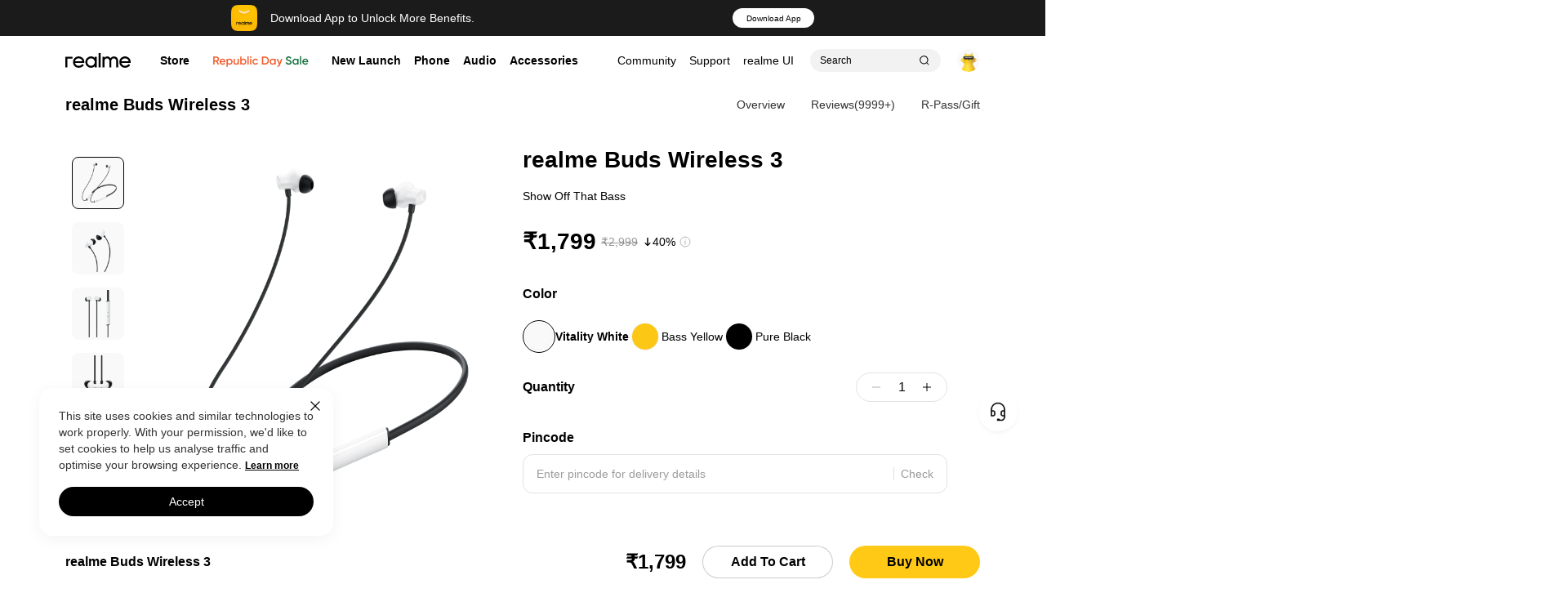

--- FILE ---
content_type: text/html; charset=utf-8
request_url: https://buy.realme.com/in/goods/636
body_size: 17181
content:
<!DOCTYPE html>
<html lang="en-IN" class="lang-en">

<head>
  <link rel="shortcut icon " type="images/x-icon" href="https://image01.realme.net/general/20240111/1704959188441eb3c2cc816e9406bb0a11105437907b0.png">
  <meta charset="utf-8">
  <meta name="viewport" content="width=device-width,user-scalable=no,initial-scale=1,maximum-scale=1">
  <title>realme Store</title>
  <meta name="keywords" content="realme Store">
  <meta name="description" content="realme Store">
  <link rel="dns-prefetch" href="https://static.realme.net">
  <link rel="dns-prefetch" href="https://image01.realme.net">
  <link rel="dns-prefetch" href="https://api.realme.com">
  <link rel="dns-prefetch" href="https://r2.realme.net">
  <link rel="dns-prefetch" href="https://www.google-analytics.com">

  <meta name="apple-mobile-web-app-capable" content="yes">
  <meta name="format-detection" content="telephone=no">
  <meta name="x5-fullscreen" content="no">
  <meta name="full-screen" content="no">
  <meta name="viewport" content="width=device-width,initial-scale=1,minimum-scale=1,maximum-scale=1,shrink-to-fit=no">
  <meta name="nightmode" content="disable">
  <script>
    var ww = 768 < window.innerWidth ? 1200 : window.innerWidth,
      fontBase = 360
    768 < ww && (fontBase = 1200)
    var fontSize = (100 * ww) / fontBase,
      defaultSize = window
        .getComputedStyle(document.documentElement)
        .getPropertyValue('font-size'),
      targetSize = (fontSize / parseFloat(defaultSize)) * 100 + '%'
    document.documentElement.style.fontSize = targetSize
  </script>
  <script>
    window.siteCode = window.location.pathname.split('/')[1]
    window.productDetailEnterTime = new Date()
  </script>
  <!-- css start --><link rel="stylesheet" href="https://static2.realme.net/static/index.wm-2IUm8.css">
<script >
        (function() {
          var ua = window.navigator.userAgent.toLowerCase()
          // x-businesssystem/realme : 我的realme app
          // wallet 钱包app
          // realmeOverseasSystemAPP 海外系统app
          var isApp = ua.indexOf('realmestore') > -1 || ua.indexOf('x-businesssystem/realme') > -1 || ua.indexOf('wallet') > -1 || ua.indexOf('realmeoverseassystemapp') > -1
          var isSupportPage = location.href.indexOf('/support') > -1
          var isCommunityAndWeixin = ua.indexOf('realmecommunity') > -1 || ua.match(/MicroMessenger/i) == 'micromessenger'
          var isMini = /MicroMessenger/i.test(ua) && (window.__wxjs_environment == 'miniprogram' || /miniProgram/i.test(ua))
          const urlList = ['/identity-authentication']
          const isHide = urlList.some(url => location.href.indexOf(url) !== -1)
          var isIframe3d = window.top !== window.self && location.href.indexOf('/3d')!==-1
          if (isApp || isMini || isHide || (isCommunityAndWeixin && isSupportPage) || isIframe3d) {
            var styleTemp = document.createElement('style')
            styleTemp.innerHTML = '.header, .header-notify, .toApp-header, .footer, .footer-official-service, .r-cookie { display: none !important; }'
            document.head.appendChild(styleTemp)
          }
        })()
      </script><!-- css end -->
  <!-- razorpay start -->
  <!-- <script type="text/javascript" src="https://checkout.razorpay.com/v1/checkout.js"></script>
  <script>
    window.Rzp1 = window.Razorpay
  </script>
  <script type="text/javascript" src="https://checkout.razorpay.com/v1/razorpay.js"></script> -->
  <!-- razorpay end -->
<link href="https://r2.realme.net/css/chunk-vendors.c412edf5.css" rel="preload" as="style"><link href="https://r2.realme.net/css/in_goods.41c5d5fc.css" rel="preload" as="style"><link href="https://r2.realme.net/in_goods.9341f1ef.js" rel="preload" as="script"><link href="https://r2.realme.net/js/chunk-vendors.ff1ad572.js" rel="preload" as="script"><link href="https://r2.realme.net/css/chunk-vendors.c412edf5.css" rel="stylesheet"><link href="https://r2.realme.net/css/in_goods.41c5d5fc.css" rel="stylesheet"></head>

<body>
  <script>window.__NUXT__={};window.__NUXT__.config={public:{rootId:"_RPage_1765184772357",CDN_URL:"https://static.myoas.net",CDN_URL2:"https://static2.realme.net",DOMAIN_URL:"https://www.realme.com",DOMAIN_BUY:"https://buy.realme.com",DOMAIN_API:"https://api.realme.com",ACCOUNT_URL:"https://id.realme.com",ACCOUNT_SDK:"https://id.heytap.com/packages/account_web_sdk/index.umd.js",OMS_API:"https://oms-api.realme.net",LOG_ENV:"prod",LOG_KEY:"LSAtxEduMCQnZGyhCtXRkS",CUSTOMER_API:"https://customer-api.realme.com",ONLINE_SERVICE_URL_CN:"https://chat.realmeservice.com",ONLINE_SERVICE_URL:"https://chat-g.realmeservice.com"},app:{baseURL:"/",buildId:"338d02ff-2eef-45c0-9318-b70e56d9d778",buildAssetsDir:"/static/",cdnURL:"https://static2.realme.net"}}</script><!-- header_store start --><link rel="stylesheet" href="https://static2.realme.net/static/index.CwF5WMEK.css">
<!--[--><!--[--><div class="toApp-header gtag" data-gtag="header|topApp"><div class="toApp-wrapper"><img class="close-icon--app gtag" src="https://static.myoas.net/v3/common/images/close_w-023b40f19a.png" alt="" data-gtm="notification|open APP-close"><img class="app-icon" src="https://static.myoas.net/v3/common/images/toApp_icon-59b38c1c07.png"><div class="toApp-header--title"><div>Download App to Unlock More Benefits.</div><div class="description"></div></div><div class="r-button open-app gtag" data-link="https://image01.realme.net/download/apk/realme_Store_V2.2.1.apk" data-gtag="header|header_app_download" data-gtm="notification|open APP-open">Download App</div></div></div><!----><header class="header header-main header-light"><div class="header-container"><div class="wrapper"><a href="https://www.realme.com/in/" class="logo gtag" data-gtag="header|logo" title="realme" data-gtm="top_function|realme-logo"><span class="icon icon-logo light" style="z-index:1;"></span></a><nav class="nav"><div id="mobile-account"><!--[--><ul class="header-account"><li class="header-item"><a href="https://buy.realme.com/in/coupons">Coupon</a></li><li class="header-item"><a href="https://buy.realme.com/in/rpass">R-Pass/Gift</a></li><li class="header-item"><a href="https://buy.realme.com/in/reviews">Reviews</a></li><li class="header-item"><a href="https://id.realme.com/v2/profile.html">Account</a></li><li class="header-item"><a href="https://buy.realme.com/in/address">Address</a></li><li class="header-item"><a id="accountLogin" class="accountLogin" data-login="https://id.realme.com/index.html" data-login-v2="{{DOMAIN_URL}}/login" data-logout-v2="{{DOMAIN_URL}}/logout"><label></label></a></li></ul><ul class="header-account plus"><li class="header-item"><div class="user-avatar"><img src="" alt=""></div><div><div class="user-name"><label></label></div><a id="accountLogin" class="accountLogin" data-login="https://id.realme.com/index.html" data-logout="https://id.realme.com/logout.html" data-login-v2="https://www.realme.com/in/login" data-logout-v2="https://www.realme.com/in/logout" title="Login &amp; Logout"><label></label><span class="icon icon-arrow-right"></span></a></div></li><li class="header-item"><a href="https://buy.realme.com/in/cart" id="cart">Cart<span id="account-cart"></span></a></li><li class="header-item"><a href="https://buy.realme.com/in/orders">My Order</a></li><li class="header-item"><a href="https://buy.realme.com/in/coupons">Coupon</a></li><li class="header-item"><a href="https://buy.realme.com/in/rpass">R-Pass/Gift</a></li><li class="header-item"><a href="https://buy.realme.com/in/reviews">Reviews</a></li><li class="header-item"><a href="https://id.realme.com/v2/profile.html">Account</a></li><li class="header-item"><a href="https://buy.realme.com/in/address">Address</a></li><li class="header-item head-item-logout"><a><label>Exit</label></a></li></ul><!--]--></div><ul class="nav-menu"><!--[--><li class=""><a href="https://www.realme.com/in/store/" class="gtag light" data-gtag="header|Store" data-gtm="top_navigation|first-Store"><!--[-->Store<!--]--></a></li><li class=""><a href="https://event.realme.com/in/republic-day-sale-2026?from=nav" class="gtag light" data-gtag="header|RD Sale" data-gtm="top_navigation|first-RD Sale"><img class="nav-title-image" src="https://image01.realme.net/general/20260115/1768457813099064168217e8e499688e9a375a89c9f0e.png" alt=""></a></li><li class=""><!--[--><a rel="nofollow" class="nav-group gtag light" data-gtag="header|New Launch" data-gtm="top_navigation|first-New Launch"><!--[-->New Launch<span class="icon icon-arrow-down"></span><!--]--></a><div class="nav-submenu"><div class="nav-submenu-wrapper"><ul class="secondary-products visible mg-40"><!--[--><li><a href="https://buy.realme.com/in/goods/787" title="realme P4 Power 5G" class="gtag plate-img-hover" data-gtm="top_navigation|second-realme P4 Power 5G"><div class="nav-submenu-img"><img src="[data-uri]" data-src="https://image01.realme.net/general/20260114/17683833858576104fe89327e4ff1a5d9dd0faa212fbf.jpg?width=1080&amp;height=1080&amp;size=545574" alt="" class="nav-lazyload img-hover"></div><div class="nav-submenu-info"><div class="nav-submenu-title-box"><p class="nav-submenu-title"><span class="nav-submenu-tag">NEW</span><span>realme P4 Power 5G</span></p></div><div class="nav-submenu-desc" data-id="787"></div><p class="nav-submenu-price"><!----><!--[--><!--[-->₹<span class="tag-product-price" data-id="787"></span><del class="del-price">₹<span></span></del><!--]--><!--]--><!----></p></div></a></li><li><a href="https://buy.realme.com/in/goods/780" title="realme 16 Pro+ 5G" class="gtag plate-img-hover" data-gtm="top_navigation|second-realme 16 Pro+ 5G"><div class="nav-submenu-img"><img src="[data-uri]" data-src="https://image01.realme.net/general/20260105/176760593270679cf42c367ac44ee8be7e72ca766162c.png?width=1080&amp;height=1080&amp;size=1143282" alt="" class="nav-lazyload img-hover"></div><div class="nav-submenu-info"><div class="nav-submenu-title-box"><p class="nav-submenu-title"><span class="nav-submenu-tag">NEW</span><span>realme 16 Pro+ 5G</span></p></div><div class="nav-submenu-desc" data-id="780"></div><p class="nav-submenu-price"><!----><!--[--><!--[-->₹<span class="tag-product-price" data-id="780"></span><del class="del-price">₹<span></span></del><!--]--><!--]--><!----></p></div></a></li><li><a href="https://buy.realme.com/in/goods/781" title="realme 16 Pro 5G" class="gtag plate-img-hover" data-gtm="top_navigation|second-realme 16 Pro 5G"><div class="nav-submenu-img"><img src="[data-uri]" data-src="https://image01.realme.net/general/20260105/1767607330558648a26c6a4294b058149e0a23522ff6b.png?width=1080&amp;height=1080&amp;size=1205622" alt="" class="nav-lazyload img-hover"></div><div class="nav-submenu-info"><div class="nav-submenu-title-box"><p class="nav-submenu-title"><span class="nav-submenu-tag">NEW</span><span>realme 16 Pro 5G</span></p></div><div class="nav-submenu-desc" data-id="781"></div><p class="nav-submenu-price"><!----><!--[--><!--[-->₹<span class="tag-product-price" data-id="781"></span><del class="del-price">₹<span></span></del><!--]--><!--]--><!----></p></div></a></li><li><a href="https://buy.realme.com/in/goods/783" title="realme Buds Air8 " class="gtag plate-img-hover" data-gtm="top_navigation|second-realme Buds Air8 "><div class="nav-submenu-img"><img src="[data-uri]" data-src="https://image01.realme.net/general/20260105/1767608318444db5cc236cad84022a05f1cf57050eb80.png?width=1440&amp;height=1440&amp;size=1562252" alt="" class="nav-lazyload img-hover"></div><div class="nav-submenu-info"><div class="nav-submenu-title-box"><p class="nav-submenu-title"><span class="nav-submenu-tag">NEW</span><span>realme Buds Air8 </span></p></div><div class="nav-submenu-desc" data-id="783"></div><p class="nav-submenu-price"><!----><!--[--><!--[-->₹<span class="tag-product-price" data-id="783"></span><del class="del-price">₹<span></span></del><!--]--><!--]--><!----></p></div></a></li><li><a href="https://buy.realme.com/in/goods/782" title="realme Pad 3 " class="gtag plate-img-hover" data-gtm="top_navigation|second-realme Pad 3 "><div class="nav-submenu-img"><img src="[data-uri]" data-src="https://image01.realme.net/general/20260105/17676092159623b1938a07ca64e2782cd7937ab95ceed.png?width=1080&amp;height=1080&amp;size=881512" alt="" class="nav-lazyload img-hover"></div><div class="nav-submenu-info"><div class="nav-submenu-title-box"><p class="nav-submenu-title"><span class="nav-submenu-tag">NEW</span><span>realme Pad 3 </span></p></div><div class="nav-submenu-desc" data-id="782"></div><p class="nav-submenu-price"><!----><!--[--><!--[-->₹<span class="tag-product-price" data-id="782"></span><del class="del-price">₹<span></span></del><!--]--><!--]--><!----></p></div></a></li><!--]--><li class="nav-submenu-block"></li><!----><li class="more-product-mobile"><a href="https://www.realme.com/in/search" class="gtag btn-more" title="more phones and accessories"><i class="icon icon-more"></i><span class="more-accessories">More</span></a></li></ul></div></div><!--]--></li><li class=""><!--[--><a rel="nofollow" class="nav-group gtag light" data-gtag="header|Phone" data-gtm="top_navigation|first-Phone"><!--[-->Phone<span class="icon icon-arrow-down"></span><!--]--></a><div class="nav-submenu"><div class="nav-submenu-wrapper"><div class="submenu-tabs"><!--[--><div class="secondary-menu active gtag" data-index="0" data-gtag="header|sub_GT Series" data-gtm="top_navigation|second-GT Series"><label>GT Series</label> <i class="icon icon-arrow-right"></i></div><div class="secondary-menu  gtag" data-index="1" data-gtag="header|sub_Number Series" data-gtm="top_navigation|second-Number Series"><label>Number Series</label> <i class="icon icon-arrow-right"></i></div><div class="secondary-menu  gtag" data-index="2" data-gtag="header|sub_P Series" data-gtm="top_navigation|second-P Series"><label>P Series</label> <i class="icon icon-arrow-right"></i></div><div class="secondary-menu  gtag" data-index="3" data-gtag="header|sub_NARZO Series" data-gtm="top_navigation|second-NARZO Series"><label>NARZO Series</label> <i class="icon icon-arrow-right"></i></div><div class="secondary-menu  gtag" data-index="4" data-gtag="header|sub_C Series" data-gtm="top_navigation|second-C Series"><label>C Series</label> <i class="icon icon-arrow-right"></i></div><!--]--></div><div class="submenu-container-list"><!--[--><div class="submenu-container visible" data-menu="0"><div class="secondary-menus"><div class="secondary-menu gtag" data-gtag="header|sub_GT Series" data-gtm="top_navigation|second-GT Series"><label>GT Series</label> <i class="icon icon-arrow-down"></i></div></div><ul class="secondary-products"><!--[--><li><a href="https://buy.realme.com/in/goods/773" class="gtag plate-img-hover" data-gtag="header|realme GT 8 Pro" data-gtm="top_navigation|third-realme GT 8 Pro" title="realme GT 8 Pro"><div class="nav-submenu-img"><img src="[data-uri]" data-src="https://image01.realme.net/general/20251104/176223337780100ac97bf683c4226845bb61f3f517cf7.png?width=1080&amp;height=1080&amp;size=751097" alt="" class="nav-lazyload img-hover"></div><div class="nav-submenu-info"><div class="nav-submenu-title-box"><p class="nav-submenu-title"><span class="nav-submenu-tag">NEW</span><span>realme GT 8 Pro</span></p></div><div class="nav-submenu-desc" data-id="773"></div><p class="nav-submenu-price"><!----><!--[--><!--[-->₹<span class="tag-product-price" data-id="773"></span><del class="del-price">₹<span></span></del><!--]--><!--]--><!----></p></div></a></li><li><a href="https://buy.realme.com/in/goods/753" class="gtag plate-img-hover" data-gtag="header|realme GT 7" data-gtm="top_navigation|third-realme GT 7" title="realme GT 7"><div class="nav-submenu-img"><img src="[data-uri]" data-src="https://image01.realme.net/general/20250523/1747980296019ddda3049836e42afb1f8ff9d41af0f24.png?width=1440&amp;height=1440&amp;size=444856" alt="" class="nav-lazyload img-hover"></div><div class="nav-submenu-info"><div class="nav-submenu-title-box"><p class="nav-submenu-title"><!----><span>realme GT 7</span></p></div><div class="nav-submenu-desc" data-id="753"></div><p class="nav-submenu-price"><!----><!--[--><!--[-->₹<span class="tag-product-price" data-id="753"></span><del class="del-price">₹<span></span></del><!--]--><!--]--><!----></p></div></a></li><li><a href="https://buy.realme.com/in/goods/754" class="gtag plate-img-hover" data-gtag="header|realme GT 7T" data-gtm="top_navigation|third-realme GT 7T" title="realme GT 7T"><div class="nav-submenu-img"><img src="[data-uri]" data-src="https://image01.realme.net/general/20250528/1748412660101ea050a528a084fc4bde9c9d6b6c4fff7.png" alt="" class="nav-lazyload img-hover"></div><div class="nav-submenu-info"><div class="nav-submenu-title-box"><p class="nav-submenu-title"><!----><span>realme GT 7T</span></p></div><div class="nav-submenu-desc" data-id="754"></div><p class="nav-submenu-price"><!----><!--[--><!--[-->₹<span class="tag-product-price" data-id="754"></span><del class="del-price">₹<span></span></del><!--]--><!--]--><!----></p></div></a></li><!--]--><li class="nav-submenu-block"></li><!--[--><li class="more-product"><!----><a href="https://buy.realme.com/in/productCompare" target="_blank" class="gtag btn-compare" data-gtag="header|Compare" title="compare"><i class="icon icon-compare"></i><span class="more-accessories">Compare</span></a></li><li class="more-product-mobile"><!----><a href="https://buy.realme.com/in/productCompare" class="gtag btn-compare" data-gtag="header|Compare" title="compare"><i class="icon icon-compare"></i><span class="more-accessories">Compare</span></a></li><!--]--></ul></div><div class="submenu-container" data-menu="1"><div class="secondary-menus"><div class="secondary-menu gtag" data-gtag="header|sub_Number Series" data-gtm="top_navigation|second-Number Series"><label>Number Series</label> <i class="icon icon-arrow-down"></i></div></div><ul class="secondary-products"><!--[--><li><a href="https://buy.realme.com/in/goods/780" class="gtag plate-img-hover" data-gtag="header|realme 16 Pro+ 5G" data-gtm="top_navigation|third-realme 16 Pro+ 5G" title="realme 16 Pro+ 5G"><div class="nav-submenu-img"><img src="[data-uri]" data-src="https://image01.realme.net/general/20260105/176760593270679cf42c367ac44ee8be7e72ca766162c.png?width=1080&amp;height=1080&amp;size=1143282" alt="" class="nav-lazyload img-hover"></div><div class="nav-submenu-info"><div class="nav-submenu-title-box"><p class="nav-submenu-title"><span class="nav-submenu-tag">NEW</span><span>realme 16 Pro+ 5G</span></p></div><div class="nav-submenu-desc" data-id="780"></div><p class="nav-submenu-price"><!----><!--[--><!--[-->₹<span class="tag-product-price" data-id="780"></span><del class="del-price">₹<span></span></del><!--]--><!--]--><!----></p></div></a></li><li><a href="https://buy.realme.com/in/goods/781" class="gtag plate-img-hover" data-gtag="header|realme 16 Pro 5G" data-gtm="top_navigation|third-realme 16 Pro 5G" title="realme 16 Pro 5G"><div class="nav-submenu-img"><img src="[data-uri]" data-src="https://image01.realme.net/general/20260105/1767607330558648a26c6a4294b058149e0a23522ff6b.png?width=1080&amp;height=1080&amp;size=1205622" alt="" class="nav-lazyload img-hover"></div><div class="nav-submenu-info"><div class="nav-submenu-title-box"><p class="nav-submenu-title"><span class="nav-submenu-tag">NEW</span><span>realme 16 Pro 5G</span></p></div><div class="nav-submenu-desc" data-id="781"></div><p class="nav-submenu-price"><!----><!--[--><!--[-->₹<span class="tag-product-price" data-id="781"></span><del class="del-price">₹<span></span></del><!--]--><!--]--><!----></p></div></a></li><li><a href="https://buy.realme.com/in/goods/771" class="gtag plate-img-hover" data-gtag="header|realme 15x 5G " data-gtm="top_navigation|third-realme 15x 5G " title="realme 15x 5G "><div class="nav-submenu-img"><img src="[data-uri]" data-src="https://image01.realme.net/general/20250922/1758515178252f9cbb0ca5d3f4b09b1764bc83483f879.png?width=1080&amp;height=1080&amp;size=265016" alt="" class="nav-lazyload img-hover"></div><div class="nav-submenu-info"><div class="nav-submenu-title-box"><p class="nav-submenu-title"><!----><span>realme 15x 5G </span></p></div><div class="nav-submenu-desc" data-id="771"></div><p class="nav-submenu-price"><!----><!--[--><!--[-->₹<span class="tag-product-price" data-id="771"></span><del class="del-price">₹<span></span></del><!--]--><!--]--><!----></p></div></a></li><li><a href="https://buy.realme.com/in/goods/768" class="gtag plate-img-hover" data-gtag="header|realme 15T" data-gtm="top_navigation|third-realme 15T" title="realme 15T"><div class="nav-submenu-img"><img src="[data-uri]" data-src="https://image01.realme.net/general/20250826/1756201570453b9a5a76be12a40d8b056122b20d35987.png?width=1080&amp;height=1080&amp;size=1071791" alt="" class="nav-lazyload img-hover"></div><div class="nav-submenu-info"><div class="nav-submenu-title-box"><p class="nav-submenu-title"><!----><span>realme 15T</span></p></div><div class="nav-submenu-desc" data-id="768"></div><p class="nav-submenu-price"><!----><!--[--><!--[-->₹<span class="tag-product-price" data-id="768"></span><del class="del-price">₹<span></span></del><!--]--><!--]--><!----></p></div></a></li><li><a href="https://buy.realme.com/in/goods/758" class="gtag plate-img-hover" data-gtag="header|realme 15 Pro 5G" data-gtm="top_navigation|third-realme 15 Pro 5G" title="realme 15 Pro 5G"><div class="nav-submenu-img"><img src="[data-uri]" data-src="https://image01.realme.net/general/20250722/1753176720418af10e05e627941838923c185cb1b3204.png?width=1080&amp;height=1080&amp;size=962453" alt="" class="nav-lazyload img-hover"></div><div class="nav-submenu-info"><div class="nav-submenu-title-box"><p class="nav-submenu-title"><!----><span>realme 15 Pro 5G</span></p></div><div class="nav-submenu-desc" data-id="758"></div><p class="nav-submenu-price"><!----><!--[--><!--[-->₹<span class="tag-product-price" data-id="758"></span><del class="del-price">₹<span></span></del><!--]--><!--]--><!----></p></div></a></li><li><a href="https://buy.realme.com/in/goods/761" class="gtag plate-img-hover" data-gtag="header|realme 15 5G" data-gtm="top_navigation|third-realme 15 5G" title="realme 15 5G"><div class="nav-submenu-img"><img src="[data-uri]" data-src="https://image01.realme.net/general/20250725/17534088787305b31cebefb054344a1d0db148b4676cf.webp" alt="" class="nav-lazyload img-hover"></div><div class="nav-submenu-info"><div class="nav-submenu-title-box"><p class="nav-submenu-title"><!----><span>realme 15 5G</span></p></div><div class="nav-submenu-desc" data-id="761"></div><p class="nav-submenu-price"><!----><!--[--><!--[-->₹<span class="tag-product-price" data-id="761"></span><del class="del-price">₹<span></span></del><!--]--><!--]--><!----></p></div></a></li><!--]--><li class="nav-submenu-block"></li><!--[--><li class="more-product"><!----><a href="https://buy.realme.com/in/productCompare" target="_blank" class="gtag btn-compare" data-gtag="header|Compare" title="compare"><i class="icon icon-compare"></i><span class="more-accessories">Compare</span></a></li><li class="more-product-mobile"><a href="https://www.realme.com/in/search" class="gtag btn-more" data-gtag="header|More" title="more phones and accessories"><i class="icon icon-more"></i><span class="more-accessories">More</span></a><a href="https://buy.realme.com/in/productCompare" class="gtag btn-compare" data-gtag="header|Compare" title="compare"><i class="icon icon-compare"></i><span class="more-accessories">Compare</span></a></li><!--]--></ul></div><div class="submenu-container" data-menu="2"><div class="secondary-menus"><div class="secondary-menu gtag" data-gtag="header|sub_P Series" data-gtm="top_navigation|second-P Series"><label>P Series</label> <i class="icon icon-arrow-down"></i></div></div><ul class="secondary-products"><!--[--><li><a href="https://buy.realme.com/in/goods/787" class="gtag plate-img-hover" data-gtag="header|realme P4 Power 5G" data-gtm="top_navigation|third-realme P4 Power 5G" title="realme P4 Power 5G"><div class="nav-submenu-img"><img src="[data-uri]" data-src="https://image01.realme.net/general/20260114/17683833858576104fe89327e4ff1a5d9dd0faa212fbf.jpg?width=1080&amp;height=1080&amp;size=545574" alt="" class="nav-lazyload img-hover"></div><div class="nav-submenu-info"><div class="nav-submenu-title-box"><p class="nav-submenu-title"><span class="nav-submenu-tag">NEW</span><span>realme P4 Power 5G</span></p></div><div class="nav-submenu-desc" data-id="787"></div><p class="nav-submenu-price"><!----><!--[--><!--[-->₹<span class="tag-product-price" data-id="787"></span><del class="del-price">₹<span></span></del><!--]--><!--]--><!----></p></div></a></li><li><a href="https://buy.realme.com/in/goods/776" class="gtag plate-img-hover" data-gtag="header|realme P4x 5G" data-gtm="top_navigation|third-realme P4x 5G" title="realme P4x 5G"><div class="nav-submenu-img"><img src="[data-uri]" data-src="https://image01.realme.net/general/20251201/176459196311928d2a85180df4640ac16871954006de2.png?width=1080&amp;height=1080&amp;size=341062" alt="" class="nav-lazyload img-hover"></div><div class="nav-submenu-info"><div class="nav-submenu-title-box"><p class="nav-submenu-title"><!----><span>realme P4x 5G</span></p></div><div class="nav-submenu-desc" data-id="776"></div><p class="nav-submenu-price"><!----><!--[--><!--[-->₹<span class="tag-product-price" data-id="776"></span><del class="del-price">₹<span></span></del><!--]--><!--]--><!----></p></div></a></li><li><a href="https://buy.realme.com/in/goods/770" class="gtag plate-img-hover" data-gtag="header|realme P3 Lite 5G " data-gtm="top_navigation|third-realme P3 Lite 5G " title="realme P3 Lite 5G "><div class="nav-submenu-img"><img src="[data-uri]" data-src="https://image01.realme.net/general/20250918/1758163181267dbac1a43fd4e43fea7780da62df5b11c.webp" alt="" class="nav-lazyload img-hover"></div><div class="nav-submenu-info"><div class="nav-submenu-title-box"><p class="nav-submenu-title"><!----><span>realme P3 Lite 5G </span></p></div><div class="nav-submenu-desc" data-id="770"></div><p class="nav-submenu-price"><!----><!--[--><!--[-->₹<span class="tag-product-price" data-id="770"></span><del class="del-price">₹<span></span></del><!--]--><!--]--><!----></p></div></a></li><li><a href="https://buy.realme.com/in/goods/767" class="gtag plate-img-hover" data-gtag="header|realme P4 5G" data-gtm="top_navigation|third-realme P4 5G" title="realme P4 5G"><div class="nav-submenu-img"><img src="[data-uri]" data-src="https://image01.realme.net/general/20250812/1754992928508d177bf93471e46e4ae09efb0f872a291.png?width=1080&amp;height=1080&amp;size=892763" alt="" class="nav-lazyload img-hover"></div><div class="nav-submenu-info"><div class="nav-submenu-title-box"><p class="nav-submenu-title"><!----><span>realme P4 5G</span></p></div><div class="nav-submenu-desc" data-id="767"></div><p class="nav-submenu-price"><!----><!--[--><!--[-->₹<span class="tag-product-price" data-id="767"></span><del class="del-price">₹<span></span></del><!--]--><!--]--><!----></p></div></a></li><li><a href="https://buy.realme.com/in/goods/766" class="gtag plate-img-hover" data-gtag="header|realme P4 Pro 5G" data-gtm="top_navigation|third-realme P4 Pro 5G" title="realme P4 Pro 5G"><div class="nav-submenu-img"><img src="[data-uri]" data-src="https://image01.realme.net/general/20250812/175499487437114b2e02e478c4744ba44d9ee7d0b48ef.png?width=1080&amp;height=1080&amp;size=949071" alt="" class="nav-lazyload img-hover"></div><div class="nav-submenu-info"><div class="nav-submenu-title-box"><p class="nav-submenu-title"><!----><span>realme P4 Pro 5G</span></p></div><div class="nav-submenu-desc" data-id="766"></div><p class="nav-submenu-price"><!----><!--[--><!--[-->₹<span class="tag-product-price" data-id="766"></span><del class="del-price">₹<span></span></del><!--]--><!--]--><!----></p></div></a></li><!--]--><li class="nav-submenu-block"></li><!--[--><li class="more-product"><!----><a href="https://buy.realme.com/in/productCompare" target="_blank" class="gtag btn-compare" data-gtag="header|Compare" title="compare"><i class="icon icon-compare"></i><span class="more-accessories">Compare</span></a></li><li class="more-product-mobile"><a href="https://www.realme.com/in/search" class="gtag btn-more" data-gtag="header|More" title="more phones and accessories"><i class="icon icon-more"></i><span class="more-accessories">More</span></a><a href="https://buy.realme.com/in/productCompare" class="gtag btn-compare" data-gtag="header|Compare" title="compare"><i class="icon icon-compare"></i><span class="more-accessories">Compare</span></a></li><!--]--></ul></div><div class="submenu-container" data-menu="3"><div class="secondary-menus"><div class="secondary-menu gtag" data-gtag="header|sub_NARZO Series" data-gtm="top_navigation|second-NARZO Series"><label>NARZO Series</label> <i class="icon icon-arrow-down"></i></div></div><ul class="secondary-products"><!--[--><li><a href="https://buy.realme.com/in/goods/779" class="gtag plate-img-hover" data-gtag="header|realme NARZO 90 5G" data-gtm="top_navigation|third-realme NARZO 90 5G" title="realme NARZO 90 5G"><div class="nav-submenu-img"><img src="[data-uri]" data-src="https://image01.realme.net/general/20251216/1765870830593509f00f0c698493c9d170b11d05658b4.png?width=1080&amp;height=1080&amp;size=1181417" alt="" class="nav-lazyload img-hover"></div><div class="nav-submenu-info"><div class="nav-submenu-title-box"><p class="nav-submenu-title"><span class="nav-submenu-tag">NEW</span><span>realme NARZO 90 5G</span></p></div><div class="nav-submenu-desc" data-id="779"></div><p class="nav-submenu-price"><!----><!--[--><!--[-->₹<span class="tag-product-price" data-id="779"></span><del class="del-price">₹<span></span></del><!--]--><!--]--><!----></p></div></a></li><li><a href="https://buy.realme.com/in/goods/778" class="gtag plate-img-hover" data-gtag="header|realme NARZO 90x 5G" data-gtm="top_navigation|third-realme NARZO 90x 5G" title="realme NARZO 90x 5G"><div class="nav-submenu-img"><img src="[data-uri]" data-src="https://image01.realme.net/general/20251216/176587160636737b2cf7e89f6486a8908c2860ebd7600.png?width=1080&amp;height=1080&amp;size=1167042" alt="" class="nav-lazyload img-hover"></div><div class="nav-submenu-info"><div class="nav-submenu-title-box"><p class="nav-submenu-title"><span class="nav-submenu-tag">NEW</span><span>realme NARZO 90x 5G</span></p></div><div class="nav-submenu-desc" data-id="778"></div><p class="nav-submenu-price"><!----><!--[--><!--[-->₹<span class="tag-product-price" data-id="778"></span><del class="del-price">₹<span></span></del><!--]--><!--]--><!----></p></div></a></li><li><a href="https://buy.realme.com/in/goods/763" class="gtag plate-img-hover" data-gtag="header|realme NARZO 80 Lite " data-gtm="top_navigation|third-realme NARZO 80 Lite " title="realme NARZO 80 Lite "><div class="nav-submenu-img"><img src="[data-uri]" data-src="https://image01.realme.net/general/20250721/17530820857856aae8857ba9c4b759cbb0967b2d3028e.png?width=1080&amp;height=1080&amp;size=355154" alt="" class="nav-lazyload img-hover"></div><div class="nav-submenu-info"><div class="nav-submenu-title-box"><p class="nav-submenu-title"><!----><span>realme NARZO 80 Lite </span></p></div><div class="nav-submenu-desc" data-id="763"></div><p class="nav-submenu-price"><!----><!--[--><!--[-->₹<span class="tag-product-price" data-id="763"></span><del class="del-price">₹<span></span></del><!--]--><!--]--><!----></p></div></a></li><!--]--><li class="nav-submenu-block"></li><!--[--><li class="more-product"><!----><a href="https://buy.realme.com/in/productCompare" target="_blank" class="gtag btn-compare" data-gtag="header|Compare" title="compare"><i class="icon icon-compare"></i><span class="more-accessories">Compare</span></a></li><li class="more-product-mobile"><!----><a href="https://buy.realme.com/in/productCompare" class="gtag btn-compare" data-gtag="header|Compare" title="compare"><i class="icon icon-compare"></i><span class="more-accessories">Compare</span></a></li><!--]--></ul></div><div class="submenu-container" data-menu="4"><div class="secondary-menus"><div class="secondary-menu gtag" data-gtag="header|sub_C Series" data-gtm="top_navigation|second-C Series"><label>C Series</label> <i class="icon icon-arrow-down"></i></div></div><ul class="secondary-products"><!--[--><li><a href="https://buy.realme.com/in/goods/775" class="gtag plate-img-hover" data-gtag="header|realme C85 5G " data-gtm="top_navigation|third-realme C85 5G " title="realme C85 5G "><div class="nav-submenu-img"><img src="[data-uri]" data-src="https://image01.realme.net/general/20251124/1763963399871cf34fd6b071d44f683abd985bdd5e012.png?width=1080&amp;height=1080&amp;size=959058" alt="" class="nav-lazyload img-hover"></div><div class="nav-submenu-info"><div class="nav-submenu-title-box"><p class="nav-submenu-title"><span class="nav-submenu-tag">NEW</span><span>realme C85 5G </span></p></div><div class="nav-submenu-desc" data-id="775"></div><p class="nav-submenu-price"><!----><!--[--><!--[-->₹<span class="tag-product-price" data-id="775"></span><del class="del-price">₹<span></span></del><!--]--><!--]--><!----></p></div></a></li><li><a href="https://buy.realme.com/in/goods/762" class="gtag plate-img-hover" data-gtag="header|realme C71" data-gtm="top_navigation|third-realme C71" title="realme C71"><div class="nav-submenu-img"><img src="[data-uri]" data-src="https://image01.realme.net/general/20250714/1752477123824ddef385bac86474195c4af2174d5b027.png?width=1080&amp;height=1080&amp;size=1108406" alt="" class="nav-lazyload img-hover"></div><div class="nav-submenu-info"><div class="nav-submenu-title-box"><p class="nav-submenu-title"><!----><span>realme C71</span></p></div><div class="nav-submenu-desc" data-id="762"></div><p class="nav-submenu-price"><!----><!--[--><!--[-->₹<span class="tag-product-price" data-id="762"></span><del class="del-price">₹<span></span></del><!--]--><!--]--><!----></p></div></a></li><li><a href="https://buy.realme.com/in/goods/752" class="gtag plate-img-hover" data-gtag="header|realme C73 5G" data-gtm="top_navigation|third-realme C73 5G" title="realme C73 5G"><div class="nav-submenu-img"><img src="[data-uri]" data-src="https://image01.realme.net/general/20250523/17480014459641a3a2a7175344a39815c10fbbf7af01f.png?width=1440&amp;height=1440&amp;size=480301" alt="" class="nav-lazyload img-hover"></div><div class="nav-submenu-info"><div class="nav-submenu-title-box"><p class="nav-submenu-title"><!----><span>realme C73 5G</span></p></div><div class="nav-submenu-desc" data-id="752"></div><p class="nav-submenu-price"><!----><!--[--><!--[-->₹<span class="tag-product-price" data-id="752"></span><del class="del-price">₹<span></span></del><!--]--><!--]--><!----></p></div></a></li><!--]--><li class="nav-submenu-block"></li><!--[--><li class="more-product"><!----><a href="https://buy.realme.com/in/productCompare" target="_blank" class="gtag btn-compare" data-gtag="header|Compare" title="compare"><i class="icon icon-compare"></i><span class="more-accessories">Compare</span></a></li><li class="more-product-mobile"><!----><a href="https://buy.realme.com/in/productCompare" class="gtag btn-compare" data-gtag="header|Compare" title="compare"><i class="icon icon-compare"></i><span class="more-accessories">Compare</span></a></li><!--]--></ul></div><!--]--></div></div></div><!--]--></li><li class=""><!--[--><a rel="nofollow" class="nav-group gtag light" data-gtag="header|Audio" data-gtm="top_navigation|first-Audio"><!--[-->Audio<span class="icon icon-arrow-down"></span><!--]--></a><div class="nav-submenu"><div class="nav-submenu-wrapper"><div class="submenu-tabs"><!--[--><div class="secondary-menu active gtag" data-index="0" data-gtag="header|sub_True Wireless- Buds Air" data-gtm="top_navigation|second-True Wireless- Buds Air"><label>True Wireless- Buds Air</label> <i class="icon icon-arrow-right"></i></div><div class="secondary-menu  gtag" data-index="1" data-gtag="header|sub_True Wireless- Buds T" data-gtm="top_navigation|second-True Wireless- Buds T"><label>True Wireless- Buds T</label> <i class="icon icon-arrow-right"></i></div><div class="secondary-menu  gtag" data-index="2" data-gtag="header|sub_Headphone" data-gtm="top_navigation|second-Headphone"><label>Headphone</label> <i class="icon icon-arrow-right"></i></div><div class="secondary-menu  gtag" data-index="3" data-gtag="header|sub_Neckband" data-gtm="top_navigation|second-Neckband"><label>Neckband</label> <i class="icon icon-arrow-right"></i></div><div class="secondary-menu  gtag" data-index="4" data-gtag="header|sub_Wired" data-gtm="top_navigation|second-Wired"><label>Wired</label> <i class="icon icon-arrow-right"></i></div><!--]--></div><div class="submenu-container-list"><!--[--><div class="submenu-container visible" data-menu="0"><div class="secondary-menus"><div class="secondary-menu gtag" data-gtag="header|sub_True Wireless- Buds Air" data-gtm="top_navigation|second-True Wireless- Buds Air"><label>True Wireless- Buds Air</label> <i class="icon icon-arrow-down"></i></div></div><ul class="secondary-products"><!--[--><li><a href="https://buy.realme.com/in/goods/783" class="gtag plate-img-hover" data-gtag="header|realme Buds Air8 " data-gtm="top_navigation|third-realme Buds Air8 " title="realme Buds Air8 "><div class="nav-submenu-img"><img src="[data-uri]" data-src="https://image01.realme.net/general/20260105/1767608318444db5cc236cad84022a05f1cf57050eb80.png?width=1440&amp;height=1440&amp;size=1562252" alt="" class="nav-lazyload img-hover"></div><div class="nav-submenu-info"><div class="nav-submenu-title-box"><p class="nav-submenu-title"><span class="nav-submenu-tag">NEW</span><span>realme Buds Air8 </span></p></div><div class="nav-submenu-desc" data-id="783"></div><p class="nav-submenu-price"><!----><!--[--><!--[-->₹<span class="tag-product-price" data-id="783"></span><del class="del-price">₹<span></span></del><!--]--><!--]--><!----></p></div></a></li><li><a href="https://buy.realme.com/in/goods/755" class="gtag plate-img-hover" data-gtag="header|realme Buds Air7 Pro" data-gtm="top_navigation|third-realme Buds Air7 Pro" title="realme Buds Air7 Pro"><div class="nav-submenu-img"><img src="[data-uri]" data-src="https://image01.realme.net/general/20250519/17476345431018732286c01714f3d9b3a7fc055522fb6.png?width=1440&amp;height=1440&amp;size=1031260" alt="" class="nav-lazyload img-hover"></div><div class="nav-submenu-info"><div class="nav-submenu-title-box"><p class="nav-submenu-title"><!----><span>realme Buds Air7 Pro</span></p></div><div class="nav-submenu-desc" data-id="755"></div><p class="nav-submenu-price"><!----><!--[--><!--[-->₹<span class="tag-product-price" data-id="755"></span><del class="del-price">₹<span></span></del><!--]--><!--]--><!----></p></div></a></li><li><a href="https://buy.realme.com/in/goods/746" class="gtag plate-img-hover" data-gtag="header|realme Buds Air7" data-gtm="top_navigation|third-realme Buds Air7" title="realme Buds Air7"><div class="nav-submenu-img"><img src="[data-uri]" data-src="https://image01.realme.net/general/20250528/17484007013558b441f5a62064829a3709e5cecefd52f.png" alt="" class="nav-lazyload img-hover"></div><div class="nav-submenu-info"><div class="nav-submenu-title-box"><p class="nav-submenu-title"><!----><span>realme Buds Air7</span></p></div><div class="nav-submenu-desc" data-id="746"></div><p class="nav-submenu-price"><!----><!--[--><!--[-->₹<span class="tag-product-price" data-id="746"></span><del class="del-price">₹<span></span></del><!--]--><!--]--><!----></p></div></a></li><li><a href="https://buy.realme.com/in/goods/707" class="gtag plate-img-hover" data-gtag="header|realme Buds Air6 Pro" data-gtm="top_navigation|third-realme Buds Air6 Pro" title="realme Buds Air6 Pro"><div class="nav-submenu-img"><img src="[data-uri]" data-src="https://image01.realme.net/general/20240705/1720159474662bea85cda9d004d29babc3f47f5f3e3dc.png?width=1440&amp;height=1440&amp;size=384012" alt="" class="nav-lazyload img-hover"></div><div class="nav-submenu-info"><div class="nav-submenu-title-box"><p class="nav-submenu-title"><!----><span>realme Buds Air6 Pro</span></p></div><div class="nav-submenu-desc" data-id="707"></div><p class="nav-submenu-price"><!----><!--[--><!--[-->₹<span class="tag-product-price" data-id="707"></span><del class="del-price">₹<span></span></del><!--]--><!--]--><!----></p></div></a></li><li><a href="https://buy.realme.com/in/goods/632" class="gtag plate-img-hover" data-gtag="header|realme Buds Air 5 Pro" data-gtm="top_navigation|third-realme Buds Air 5 Pro" title="realme Buds Air 5 Pro"><div class="nav-submenu-img"><img src="[data-uri]" data-src="https://image01.realme.net/general/20230810/1691642504847e8a2a627848f4dbfabe2fd2bcf425e01.png?width=1440&amp;height=1440&amp;size=320866" alt="" class="nav-lazyload img-hover"></div><div class="nav-submenu-info"><div class="nav-submenu-title-box"><p class="nav-submenu-title"><!----><span>realme Buds Air 5 Pro</span></p></div><div class="nav-submenu-desc" data-id="632"></div><p class="nav-submenu-price"><!----><!--[--><!--[-->₹<span class="tag-product-price" data-id="632"></span><del class="del-price">₹<span></span></del><!--]--><!--]--><!----></p></div></a></li><li><a href="https://buy.realme.com/in/goods/667" class="gtag plate-img-hover" data-gtag="header|realme Buds Air 5" data-gtm="top_navigation|third-realme Buds Air 5" title="realme Buds Air 5"><div class="nav-submenu-img"><img src="[data-uri]" data-src="https://image01.realme.net/general/20230810/1691642604709f150ac3627ca4e12be4248b042b7d7db.png?width=1440&amp;height=1440&amp;size=272069" alt="" class="nav-lazyload img-hover"></div><div class="nav-submenu-info"><div class="nav-submenu-title-box"><p class="nav-submenu-title"><!----><span>realme Buds Air 5</span></p></div><div class="nav-submenu-desc" data-id="667"></div><p class="nav-submenu-price"><!----><!--[--><!--[-->₹<span class="tag-product-price" data-id="667"></span><del class="del-price">₹<span></span></del><!--]--><!--]--><!----></p></div></a></li><!--]--><li class="nav-submenu-block"></li><!--[--><!----><li class="more-product-mobile"><a href="https://www.realme.com/in/search" class="gtag btn-more" data-gtag="header|More" title="more phones and accessories"><i class="icon icon-more"></i><span class="more-accessories">More</span></a><!----></li><!--]--></ul></div><div class="submenu-container" data-menu="1"><div class="secondary-menus"><div class="secondary-menu gtag" data-gtag="header|sub_True Wireless- Buds T" data-gtm="top_navigation|second-True Wireless- Buds T"><label>True Wireless- Buds T</label> <i class="icon icon-arrow-down"></i></div></div><ul class="secondary-products"><!--[--><li><a href="https://buy.realme.com/in/goods/764" class="gtag plate-img-hover" data-gtag="header|realme Buds T200" data-gtm="top_navigation|third-realme Buds T200" title="realme Buds T200"><div class="nav-submenu-img"><img src="[data-uri]" data-src="https://image01.realme.net/general/20250721/17530956500051fac68d6f46b4299ac1d5f2d38de91db.png?width=1080&amp;height=1080&amp;size=340978" alt="" class="nav-lazyload img-hover"></div><div class="nav-submenu-info"><div class="nav-submenu-title-box"><p class="nav-submenu-title"><!----><span>realme Buds T200</span></p></div><div class="nav-submenu-desc" data-id="764"></div><p class="nav-submenu-price"><!----><!--[--><!--[-->₹<span class="tag-product-price" data-id="764"></span><del class="del-price">₹<span></span></del><!--]--><!--]--><!----></p></div></a></li><li><a href="https://buy.realme.com/in/goods/756" class="gtag plate-img-hover" data-gtag="header|realme Buds T200x" data-gtm="top_navigation|third-realme Buds T200x" title="realme Buds T200x"><div class="nav-submenu-img"><img src="[data-uri]" data-src="https://image01.realme.net/general/20250529/17485110998493b0d617e38234a9baf4958a38ee33d62.png?width=1080&amp;height=1080&amp;size=377423" alt="" class="nav-lazyload img-hover"></div><div class="nav-submenu-info"><div class="nav-submenu-title-box"><p class="nav-submenu-title"><!----><span>realme Buds T200x</span></p></div><div class="nav-submenu-desc" data-id="756"></div><p class="nav-submenu-price"><!----><!--[--><!--[-->₹<span class="tag-product-price" data-id="756"></span><del class="del-price">₹<span></span></del><!--]--><!--]--><!----></p></div></a></li><li><a href="https://buy.realme.com/in/goods/765" class="gtag plate-img-hover" data-gtag="header|realme Buds T200 Lite" data-gtm="top_navigation|third-realme Buds T200 Lite" title="realme Buds T200 Lite"><div class="nav-submenu-img"><img src="[data-uri]" data-src="https://image01.realme.net/general/20250801/175404695363910160a27a0c74632a6c162aecb18bbe8.png?width=1080&amp;height=1080&amp;size=647018" alt="" class="nav-lazyload img-hover"></div><div class="nav-submenu-info"><div class="nav-submenu-title-box"><p class="nav-submenu-title"><!----><span>realme Buds T200 Lite</span></p></div><div class="nav-submenu-desc" data-id="765"></div><p class="nav-submenu-price"><!----><!--[--><!--[-->₹<span class="tag-product-price" data-id="765"></span><del class="del-price">₹<span></span></del><!--]--><!--]--><!----></p></div></a></li><li><a href="https://buy.realme.com/in/goods/726" class="gtag plate-img-hover" data-gtag="header|realme Buds N1" data-gtm="top_navigation|third-realme Buds N1" title="realme Buds N1"><div class="nav-submenu-img"><img src="[data-uri]" data-src="https://image01.realme.net/general/20240909/1725865152350439d75fc6524482aa6aa70fef8bd68e9.webp" alt="" class="nav-lazyload img-hover"></div><div class="nav-submenu-info"><div class="nav-submenu-title-box"><p class="nav-submenu-title"><!----><span>realme Buds N1</span></p></div><div class="nav-submenu-desc" data-id="726"></div><p class="nav-submenu-price"><!----><!--[--><!--[-->₹<span class="tag-product-price" data-id="726"></span><del class="del-price">₹<span></span></del><!--]--><!--]--><!----></p></div></a></li><li><a href="https://buy.realme.com/in/goods/723" class="gtag plate-img-hover" data-gtag="header|realme Buds T01" data-gtm="top_navigation|third-realme Buds T01" title="realme Buds T01"><div class="nav-submenu-img"><img src="[data-uri]" data-src="https://image01.realme.net/general/20240905/17255040213866a4030390d6d46359c231acdb82e77a0.png" alt="" class="nav-lazyload img-hover"></div><div class="nav-submenu-info"><div class="nav-submenu-title-box"><p class="nav-submenu-title"><!----><span>realme Buds T01</span></p></div><div class="nav-submenu-desc" data-id="723"></div><p class="nav-submenu-price"><!----><!--[--><!--[-->₹<span class="tag-product-price" data-id="723"></span><del class="del-price">₹<span></span></del><!--]--><!--]--><!----></p></div></a></li><li><a href="https://buy.realme.com/in/goods/719" class="gtag plate-img-hover" data-gtag="header|realme Buds T310" data-gtm="top_navigation|third-realme Buds T310" title="realme Buds T310"><div class="nav-submenu-img"><img src="[data-uri]" data-src="https://image01.realme.net/general/20240820/17241467139848c917a3dc2624262ae14bdcb9b4a9db6.png" alt="" class="nav-lazyload img-hover"></div><div class="nav-submenu-info"><div class="nav-submenu-title-box"><p class="nav-submenu-title"><!----><span>realme Buds T310</span></p></div><div class="nav-submenu-desc" data-id="719"></div><p class="nav-submenu-price"><!----><!--[--><!--[-->₹<span class="tag-product-price" data-id="719"></span><del class="del-price">₹<span></span></del><!--]--><!--]--><!----></p></div></a></li><li><a href="https://buy.realme.com/in/goods/744" class="gtag plate-img-hover" data-gtag="header|realme Buds T110" data-gtm="top_navigation|third-realme Buds T110" title="realme Buds T110"><div class="nav-submenu-img"><img src="[data-uri]" data-src="https://image01.realme.net/general/20250310/1741600585225ac897a6610ba4998b2a496cda90c1011.png?width=1440&amp;height=1440&amp;size=399033" alt="" class="nav-lazyload img-hover"></div><div class="nav-submenu-info"><div class="nav-submenu-title-box"><p class="nav-submenu-title"><!----><span>realme Buds T110</span></p></div><div class="nav-submenu-desc" data-id="744"></div><p class="nav-submenu-price"><!----><!--[--><!--[-->₹<span class="tag-product-price" data-id="744"></span><del class="del-price">₹<span></span></del><!--]--><!--]--><!----></p></div></a></li><!--]--><li class="nav-submenu-block"></li><!--[--><!----><li class="more-product-mobile"><a href="https://www.realme.com/in/search" class="gtag btn-more" data-gtag="header|More" title="more phones and accessories"><i class="icon icon-more"></i><span class="more-accessories">More</span></a><!----></li><!--]--></ul></div><div class="submenu-container" data-menu="2"><div class="secondary-menus"><div class="secondary-menu gtag" data-gtag="header|sub_Headphone" data-gtm="top_navigation|second-Headphone"><label>Headphone</label> <i class="icon icon-arrow-down"></i></div></div><ul class="secondary-products"><!--[--><li><a href="https://buy.realme.com/in/goods/729" class="gtag plate-img-hover" data-gtag="header|realme Techlife Studio H1" data-gtm="top_navigation|third-realme Techlife Studio H1" title="realme Techlife Studio H1"><div class="nav-submenu-img"><img src="[data-uri]" data-src="https://image01.realme.net/general/20241014/1728880078507c6227bd8e2384dedb85fa9740bf50383.png?width=1440&amp;height=1440&amp;size=260521" alt="" class="nav-lazyload img-hover"></div><div class="nav-submenu-info"><div class="nav-submenu-title-box"><p class="nav-submenu-title"><!----><span>realme Techlife Studio H1</span></p></div><div class="nav-submenu-desc" data-id="729"></div><p class="nav-submenu-price"><!----><!--[--><!--[-->₹<span class="tag-product-price" data-id="729"></span><del class="del-price">₹<span></span></del><!--]--><!--]--><!----></p></div></a></li><!--]--><li class="nav-submenu-block"></li><!--[--><!----><!----><!--]--></ul></div><div class="submenu-container" data-menu="3"><div class="secondary-menus"><div class="secondary-menu gtag" data-gtag="header|sub_Neckband" data-gtm="top_navigation|second-Neckband"><label>Neckband</label> <i class="icon icon-arrow-down"></i></div></div><ul class="secondary-products"><!--[--><li><a href="https://buy.realme.com/in/goods/760" class="gtag plate-img-hover" data-gtag="header|realme Buds Wireless 5 Lite" data-gtm="top_navigation|third-realme Buds Wireless 5 Lite" title="realme Buds Wireless 5 Lite"><div class="nav-submenu-img"><img src="[data-uri]" data-src="https://image01.realme.net/general/20250618/1750218083167e64057c37a794ccea28e0891696f8e39.png?width=1080&amp;height=1080&amp;size=236738" alt="" class="nav-lazyload img-hover"></div><div class="nav-submenu-info"><div class="nav-submenu-title-box"><p class="nav-submenu-title"><!----><span>realme Buds Wireless 5 Lite</span></p></div><div class="nav-submenu-desc" data-id="760"></div><p class="nav-submenu-price"><!----><!--[--><!--[-->₹<span class="tag-product-price" data-id="760"></span><del class="del-price">₹<span></span></del><!--]--><!--]--><!----></p></div></a></li><li><a href="https://buy.realme.com/in/goods/737" class="gtag plate-img-hover" data-gtag="header|realme Buds Wireless 5 ANC" data-gtm="top_navigation|third-realme Buds Wireless 5 ANC" title="realme Buds Wireless 5 ANC"><div class="nav-submenu-img"><img src="[data-uri]" data-src="https://image01.realme.net/general/20250109/173641931665827500271654245b1b97340fe59b225e6.png?width=1440&amp;height=1440&amp;size=298668" alt="" class="nav-lazyload img-hover"></div><div class="nav-submenu-info"><div class="nav-submenu-title-box"><p class="nav-submenu-title"><!----><span>realme Buds Wireless 5 ANC</span></p></div><div class="nav-submenu-desc" data-id="737"></div><p class="nav-submenu-price"><!----><!--[--><!--[-->₹<span class="tag-product-price" data-id="737"></span><del class="del-price">₹<span></span></del><!--]--><!--]--><!----></p></div></a></li><li><a href="https://buy.realme.com/in/goods/769" class="gtag plate-img-hover" data-gtag="header|realme Buds Wireless 3 Neo" data-gtm="top_navigation|third-realme Buds Wireless 3 Neo" title="realme Buds Wireless 3 Neo"><div class="nav-submenu-img"><img src="[data-uri]" data-src="https://image01.realme.net/general/20250903/17568775620218be6c82254ea49ea898c834e6e819e44.png?width=1440&amp;height=1440&amp;size=117963" alt="" class="nav-lazyload img-hover"></div><div class="nav-submenu-info"><div class="nav-submenu-title-box"><p class="nav-submenu-title"><!----><span>realme Buds Wireless 3 Neo</span></p></div><div class="nav-submenu-desc" data-id="769"></div><p class="nav-submenu-price"><!----><!--[--><!--[-->₹<span class="tag-product-price" data-id="769"></span><del class="del-price">₹<span></span></del><!--]--><!--]--><!----></p></div></a></li><li><a href="https://buy.realme.com/in/goods/636" class="gtag plate-img-hover" data-gtag="header|realme Buds Wireless 3" data-gtm="top_navigation|third-realme Buds Wireless 3" title="realme Buds Wireless 3"><div class="nav-submenu-img"><img src="[data-uri]" data-src="https://image01.realme.net/general/20230621/1687318015656f406a0f0eb71439c958bd2b3e8f2ced2.png?width=1440&amp;height=1440&amp;size=126923" alt="" class="nav-lazyload img-hover"></div><div class="nav-submenu-info"><div class="nav-submenu-title-box"><p class="nav-submenu-title"><!----><span>realme Buds Wireless 3</span></p></div><div class="nav-submenu-desc" data-id="636"></div><p class="nav-submenu-price"><!----><!--[--><!--[-->₹<span class="tag-product-price" data-id="636"></span><del class="del-price">₹<span></span></del><!--]--><!--]--><!----></p></div></a></li><!--]--><li class="nav-submenu-block"></li><!--[--><!----><!----><!--]--></ul></div><div class="submenu-container" data-menu="4"><div class="secondary-menus"><div class="secondary-menu gtag" data-gtag="header|sub_Wired" data-gtm="top_navigation|second-Wired"><label>Wired</label> <i class="icon icon-arrow-down"></i></div></div><ul class="secondary-products"><!--[--><li><a href="https://buy.realme.com/in/goods/757" class="gtag plate-img-hover" data-gtag="header|realme Buds 3" data-gtm="top_navigation|third-realme Buds 3" title="realme Buds 3"><div class="nav-submenu-img"><img src="[data-uri]" data-src="https://image01.realme.net/general/20250627/175100607420823e60947e8e646509971f05c09c8a3b3.png?width=1080&amp;height=1080&amp;size=187658" alt="" class="nav-lazyload img-hover"></div><div class="nav-submenu-info"><div class="nav-submenu-title-box"><p class="nav-submenu-title"><!----><span>realme Buds 3</span></p></div><div class="nav-submenu-desc" data-id="757"></div><p class="nav-submenu-price"><!----><!--[--><!--[-->₹<span class="tag-product-price" data-id="757"></span><del class="del-price">₹<span></span></del><!--]--><!--]--><!----></p></div></a></li><!--]--><li class="nav-submenu-block"></li><!--[--><li class="more-product"><!----><a href="https://buy.realme.com/in/productCompare" target="_blank" class="gtag btn-compare" data-gtag="header|Compare" title="compare"><i class="icon icon-compare"></i><span class="more-accessories">Compare</span></a></li><li class="more-product-mobile"><!----><a href="https://buy.realme.com/in/productCompare" class="gtag btn-compare" data-gtag="header|Compare" title="compare"><i class="icon icon-compare"></i><span class="more-accessories">Compare</span></a></li><!--]--></ul></div><!--]--></div></div></div><!--]--></li><li class="menus-last"><!--[--><a rel="nofollow" class="nav-group gtag light" data-gtag="header|Accessories" data-gtm="top_navigation|first-Accessories"><!--[-->Accessories<span class="icon icon-arrow-down"></span><!--]--></a><div class="nav-submenu"><div class="nav-submenu-wrapper"><div class="submenu-tabs"><!--[--><div class="secondary-menu active gtag" data-index="0" data-gtag="header|sub_Smart Watch" data-gtm="top_navigation|second-Smart Watch"><label>Smart Watch</label> <i class="icon icon-arrow-right"></i></div><div class="secondary-menu  gtag" data-index="1" data-gtag="header|sub_Tablet" data-gtm="top_navigation|second-Tablet"><label>Tablet</label> <i class="icon icon-arrow-right"></i></div><div class="secondary-menu  gtag" data-index="2" data-gtag="header|sub_Cable&amp;Adapter" data-gtm="top_navigation|second-Cable&amp;Adapter"><label>Cable&amp;Adapter</label> <i class="icon icon-arrow-right"></i></div><div class="secondary-menu  gtag" data-index="3" data-gtag="header|sub_Others" data-gtm="top_navigation|second-Others"><label>Others</label> <i class="icon icon-arrow-right"></i></div><!--]--></div><div class="submenu-container-list"><!--[--><div class="submenu-container visible" data-menu="0"><div class="secondary-menus"><div class="secondary-menu gtag" data-gtag="header|sub_Smart Watch" data-gtm="top_navigation|second-Smart Watch"><label>Smart Watch</label> <i class="icon icon-arrow-down"></i></div></div><ul class="secondary-products"><!--[--><li><a href="https://buy.realme.com/in/goods/777" class="gtag plate-img-hover" data-gtag="header|realme Watch 5 " data-gtm="top_navigation|third-realme Watch 5 " title="realme Watch 5 "><div class="nav-submenu-img"><img src="[data-uri]" data-src="https://image01.realme.net/general/20251202/1764674915174d6ec4b40879b4ccfba095e9ef2f2314c.png?width=1080&amp;height=1080&amp;size=248390" alt="" class="nav-lazyload img-hover"></div><div class="nav-submenu-info"><div class="nav-submenu-title-box"><p class="nav-submenu-title"><span class="nav-submenu-tag">NEW</span><span>realme Watch 5 </span></p></div><div class="nav-submenu-desc" data-id="777"></div><p class="nav-submenu-price"><!----><!--[--><!--[-->₹<span class="tag-product-price" data-id="777"></span><del class="del-price">₹<span></span></del><!--]--><!--]--><!----></p></div></a></li><li><a href="https://buy.realme.com/in/goods/716" class="gtag plate-img-hover" data-gtag="header|realme Watch S2" data-gtm="top_navigation|third-realme Watch S2" title="realme Watch S2"><div class="nav-submenu-img"><img src="[data-uri]" data-src="https://image01.realme.net/general/20240716/1721129139044612f8872d41843aaa3770e04dbdfc812.png?width=1440&amp;height=1440&amp;size=343626" alt="" class="nav-lazyload img-hover"></div><div class="nav-submenu-info"><div class="nav-submenu-title-box"><p class="nav-submenu-title"><!----><span>realme Watch S2</span></p></div><div class="nav-submenu-desc" data-id="716"></div><p class="nav-submenu-price"><!----><!--[--><!--[-->₹<span class="tag-product-price" data-id="716"></span><del class="del-price">₹<span></span></del><!--]--><!--]--><!----></p></div></a></li><!--]--><li class="nav-submenu-block"></li><!--[--><!----><!----><!--]--></ul></div><div class="submenu-container" data-menu="1"><div class="secondary-menus"><div class="secondary-menu gtag" data-gtag="header|sub_Tablet" data-gtm="top_navigation|second-Tablet"><label>Tablet</label> <i class="icon icon-arrow-down"></i></div></div><ul class="secondary-products"><!--[--><li><a href="https://buy.realme.com/in/goods/782" class="gtag plate-img-hover" data-gtag="header|realme Pad 3 " data-gtm="top_navigation|third-realme Pad 3 " title="realme Pad 3 "><div class="nav-submenu-img"><img src="[data-uri]" data-src="https://image01.realme.net/general/20260105/17676092159623b1938a07ca64e2782cd7937ab95ceed.png?width=1080&amp;height=1080&amp;size=881512" alt="" class="nav-lazyload img-hover"></div><div class="nav-submenu-info"><div class="nav-submenu-title-box"><p class="nav-submenu-title"><span class="nav-submenu-tag">NEW</span><span>realme Pad 3 </span></p></div><div class="nav-submenu-desc" data-id="782"></div><p class="nav-submenu-price"><!----><!--[--><!--[-->₹<span class="tag-product-price" data-id="782"></span><del class="del-price">₹<span></span></del><!--]--><!--]--><!----></p></div></a></li><li><a href="https://buy.realme.com/in/goods/727" class="gtag plate-img-hover" data-gtag="header|realme Pad 2 Lite" data-gtm="top_navigation|third-realme Pad 2 Lite" title="realme Pad 2 Lite"><div class="nav-submenu-img"><img src="[data-uri]" data-src="https://image01.realme.net/general/20240911/1726036562341e9a90dbce928429587e0e60f564eca0f.jpg" alt="" class="nav-lazyload img-hover"></div><div class="nav-submenu-info"><div class="nav-submenu-title-box"><p class="nav-submenu-title"><!----><span>realme Pad 2 Lite</span></p></div><div class="nav-submenu-desc" data-id="727"></div><p class="nav-submenu-price"><!----><!--[--><!--[-->₹<span class="tag-product-price" data-id="727"></span><del class="del-price">₹<span></span></del><!--]--><!--]--><!----></p></div></a></li><li><a href="https://buy.realme.com/in/goods/664" class="gtag plate-img-hover" data-gtag="header|realme Pad 2" data-gtm="top_navigation|third-realme Pad 2" title="realme Pad 2"><div class="nav-submenu-img"><img src="[data-uri]" data-src="https://image01.realme.net/general/20240911/1726036566084454c167a7a0d4abeba4f3bcb84dd5af9.jpg" alt="" class="nav-lazyload img-hover"></div><div class="nav-submenu-info"><div class="nav-submenu-title-box"><p class="nav-submenu-title"><!----><span>realme Pad 2</span></p></div><div class="nav-submenu-desc" data-id="664"></div><p class="nav-submenu-price"><i>From</i><!--[--><!--[-->₹<span class="tag-product-price" data-id="664"></span><del class="del-price">₹<span></span></del><!--]--><!--]--><!----></p></div></a></li><li><a href="https://buy.realme.com/in/goods/561" class="gtag plate-img-hover" data-gtag="header|realme Pad X" data-gtm="top_navigation|third-realme Pad X" title="realme Pad X"><div class="nav-submenu-img"><img src="[data-uri]" data-src="https://image01.realme.net/general/20240911/1726036568439a2df9d69b10b4b4d87770c3f78db0441.jpg" alt="" class="nav-lazyload img-hover"></div><div class="nav-submenu-info"><div class="nav-submenu-title-box"><p class="nav-submenu-title"><!----><span>realme Pad X</span></p></div><div class="nav-submenu-desc" data-id="561"></div><p class="nav-submenu-price"><i>From</i><!--[--><!--[-->₹<span class="tag-product-price" data-id="561"></span><del class="del-price">₹<span></span></del><!--]--><!--]--><!----></p></div></a></li><!--]--><li class="nav-submenu-block"></li><!--[--><!----><!----><!--]--></ul></div><div class="submenu-container" data-menu="2"><div class="secondary-menus"><div class="secondary-menu gtag" data-gtag="header|sub_Cable&amp;Adapter" data-gtm="top_navigation|second-Cable&amp;Adapter"><label>Cable&amp;Adapter</label> <i class="icon icon-arrow-down"></i></div></div><ul class="secondary-products"><!--[--><li><a href="https://buy.realme.com/in/goods/708" class="gtag plate-img-hover" data-gtag="header|realme SUPERVOOC 80W Power Adapter" data-gtm="top_navigation|third-realme SUPERVOOC 80W Power Adapter" title="realme SUPERVOOC 80W Power Adapter"><div class="nav-submenu-img"><img src="[data-uri]" data-src="https://image01.realme.net/general/20240705/1720159310117e2bb5ff1cff44cc8b6882105db3852e4.png?width=1080&amp;height=1080&amp;size=119123" alt="" class="nav-lazyload img-hover"></div><div class="nav-submenu-info"><div class="nav-submenu-title-box"><p class="nav-submenu-title"><!----><span>realme SUPERVOOC 80W Power Adapter</span></p></div><div class="nav-submenu-desc" data-id="708"></div><p class="nav-submenu-price"><!----><!--[--><!--[-->₹<span class="tag-product-price" data-id="708"></span><del class="del-price">₹<span></span></del><!--]--><!--]--><!----></p></div></a></li><li><a href="https://buy.realme.com/in/goods/710" class="gtag plate-img-hover" data-gtag="header|realme SUPERVOOC 45W Power Adapter " data-gtm="top_navigation|third-realme SUPERVOOC 45W Power Adapter " title="realme SUPERVOOC 45W Power Adapter "><div class="nav-submenu-img"><img src="[data-uri]" data-src="https://image01.realme.net/general/20240705/17201591665251307190f2cef4edea5a36b8cf5de98eb.png?width=1080&amp;height=1080&amp;size=42434" alt="" class="nav-lazyload img-hover"></div><div class="nav-submenu-info"><div class="nav-submenu-title-box"><p class="nav-submenu-title"><!----><span>realme SUPERVOOC 45W Power Adapter </span></p></div><div class="nav-submenu-desc" data-id="710"></div><p class="nav-submenu-price"><!----><!--[--><!--[-->₹<span class="tag-product-price" data-id="710"></span><del class="del-price">₹<span></span></del><!--]--><!--]--><!----></p></div></a></li><li><a href="https://buy.realme.com/in/goods/122" class="gtag plate-img-hover" data-gtag="header|realme Power Charger 10W" data-gtm="top_navigation|third-realme Power Charger 10W" title="realme Power Charger 10W"><div class="nav-submenu-img"><img src="[data-uri]" data-src="https://image01.realme.net/general/20240820/1724125255679347a29702b3d4425836ce371ece6f4bf.png?width=920&amp;height=920&amp;size=171342" alt="" class="nav-lazyload img-hover"></div><div class="nav-submenu-info"><div class="nav-submenu-title-box"><p class="nav-submenu-title"><!----><span>realme Power Charger 10W</span></p></div><div class="nav-submenu-desc" data-id="122"></div><p class="nav-submenu-price"><!----><!--[--><!--[-->₹<span class="tag-product-price" data-id="122"></span><del class="del-price">₹<span></span></del><!--]--><!--]--><!----></p></div></a></li><li><a href="https://buy.realme.com/in/goods/711" class="gtag plate-img-hover" data-gtag="header|realme USB-A to Type-C SUPERVOOC Cable" data-gtm="top_navigation|third-realme USB-A to Type-C SUPERVOOC Cable" title="realme USB-A to Type-C SUPERVOOC Cable"><div class="nav-submenu-img"><img src="[data-uri]" data-src="https://image01.realme.net/general/20240705/17201589093269914a542074c4f2f889200322f7be33f.png?width=1080&amp;height=1080&amp;size=123791" alt="" class="nav-lazyload img-hover"></div><div class="nav-submenu-info"><div class="nav-submenu-title-box"><p class="nav-submenu-title"><!----><span>realme USB-A to Type-C SUPERVOOC Cable</span></p></div><div class="nav-submenu-desc" data-id="711"></div><p class="nav-submenu-price"><!----><!--[--><!--[-->₹<span class="tag-product-price" data-id="711"></span><del class="del-price">₹<span></span></del><!--]--><!--]--><!----></p></div></a></li><li><a href="https://buy.realme.com/in/goods/477" class="gtag plate-img-hover" data-gtag="header|realme Type-C Hub" data-gtm="top_navigation|third-realme Type-C Hub" title="realme Type-C Hub"><div class="nav-submenu-img"><img src="[data-uri]" data-src="https://image01.realme.net/general/20211229/1640776570235.png" alt="" class="nav-lazyload img-hover"></div><div class="nav-submenu-info"><div class="nav-submenu-title-box"><p class="nav-submenu-title"><!----><span>realme Type-C Hub</span></p></div><div class="nav-submenu-desc" data-id="477"></div><p class="nav-submenu-price"><!----><!--[--><!--[-->₹<span class="tag-product-price" data-id="477"></span><del class="del-price">₹<span></span></del><!--]--><!--]--><!----></p></div></a></li><!--]--><li class="nav-submenu-block"></li><!--[--><!----><li class="more-product-mobile"><a href="https://www.realme.com/in/search" class="gtag btn-more" data-gtag="header|More" title="more phones and accessories"><i class="icon icon-more"></i><span class="more-accessories">More</span></a><!----></li><!--]--></ul></div><div class="submenu-container" data-menu="3"><div class="secondary-menus"><div class="secondary-menu gtag" data-gtag="header|sub_Others" data-gtm="top_navigation|second-Others"><label>Others</label> <i class="icon icon-arrow-down"></i></div></div><ul class="secondary-products"><!--[--><li><a href="https://buy.realme.com/in/goods/785" class="gtag plate-img-hover" data-gtag="header|realme Smart Pen" data-gtm="top_navigation|third-realme Smart Pen" title="realme Smart Pen"><div class="nav-submenu-img"><img src="[data-uri]" data-src="https://image01.realme.net/general/20260112/17681900301639fea1e2ccc5f4c28928cc008b9ff7d89.png?width=1080&amp;height=1080&amp;size=23179" alt="" class="nav-lazyload img-hover"></div><div class="nav-submenu-info"><div class="nav-submenu-title-box"><p class="nav-submenu-title"><span class="nav-submenu-tag">NEW</span><span>realme Smart Pen</span></p></div><div class="nav-submenu-desc" data-id="785"></div><p class="nav-submenu-price"><!----><!--[--><!--[-->₹<span class="tag-product-price" data-id="785"></span><del class="del-price">₹<span></span></del><!--]--><!--]--><!----></p></div></a></li><li><a href="https://buy.realme.com/in/goods/774" class="gtag plate-img-hover" data-gtag="header|realme GT 8 Pro Series Detachable Camera Set" data-gtm="top_navigation|third-realme GT 8 Pro Series Detachable Camera Set" title="realme GT 8 Pro Series Detachable Camera Set"><div class="nav-submenu-img"><img src="[data-uri]" data-src="https://image01.realme.net/general/20251106/1762421344072e00dc6c27eb74d79aadd51febd37b2cf.png?width=1080&amp;height=1080&amp;size=317336" alt="" class="nav-lazyload img-hover"></div><div class="nav-submenu-info"><div class="nav-submenu-title-box"><p class="nav-submenu-title"><!----><span>realme GT 8 Pro Series Detachable Camera Set</span></p></div><div class="nav-submenu-desc" data-id="774"></div><p class="nav-submenu-price"><!----><!--[--><!--[-->₹<span class="tag-product-price" data-id="774"></span><del class="del-price">₹<span></span></del><!--]--><!--]--><!----></p></div></a></li><li><a href="https://buy.realme.com/in/goods/759" class="gtag plate-img-hover" data-gtag="header|realme Magnetic Cooling Clip" data-gtm="top_navigation|third-realme Magnetic Cooling Clip" title="realme Magnetic Cooling Clip"><div class="nav-submenu-img"><img src="[data-uri]" data-src="https://image01.realme.net/general/20250612/17497049648924de36aea863b4bd5bb4ea975d5c94ccc.png?width=1080&amp;height=1080&amp;size=398642" alt="" class="nav-lazyload img-hover"></div><div class="nav-submenu-info"><div class="nav-submenu-title-box"><p class="nav-submenu-title"><!----><span>realme Magnetic Cooling Clip</span></p></div><div class="nav-submenu-desc" data-id="759"></div><p class="nav-submenu-price"><!----><!--[--><!--[-->₹<span class="tag-product-price" data-id="759"></span><del class="del-price">₹<span></span></del><!--]--><!--]--><!----></p></div></a></li><!--]--><li class="nav-submenu-block"></li><!--[--><li class="more-product"><!----><a href="https://buy.realme.com/in/productCompare" target="_blank" class="gtag btn-compare" data-gtag="header|Compare" title="compare"><i class="icon icon-compare"></i><span class="more-accessories">Compare</span></a></li><li class="more-product-mobile"><!----><a href="https://buy.realme.com/in/productCompare" class="gtag btn-compare" data-gtag="header|Compare" title="compare"><i class="icon icon-compare"></i><span class="more-accessories">Compare</span></a></li><!--]--></ul></div><!--]--></div></div></div><!--]--></li><!--]--><!--[--><li class="menu-tab"><a href="https://c.realme.com/in/?from=nav" target="_blank" class="gtag" data-gtag="header|Community" data-gtm="top_navigation|first-Community">Community</a></li><li class="menu-tab"><a href="https://www.realme.com/in/support?from=nav" target="_blank" class="gtag" data-gtag="header|Support" data-gtm="top_navigation|first-Support">Support</a></li><li class="menu-tab"><a href="https://www.realme.com/in/realme-ui-6?from=nav" target="_blank" class="gtag" data-gtag="header|realme UI" data-gtm="top_navigation|first-realme UI">realme UI</a></li><!--]--></ul><div id="mobile-login"><span class="icon icon-avatar"></span><div><div class="mobile-login-text">Hi</div><a class="mobile-login-btn" title="Login"><label>Login</label><span class="icon icon-arrow-right"></span></a></div></div></nav><div class="nav-right"><div class="mall-plus"><div class="header-plus"><ul class="header-plus-ul"><!--[--><li><a href="https://c.realme.com/in/?from=nav" class="gtag" data-gtag="header|Community" data-gtm="top_navigation|first-Community">Community</a></li><li><a href="https://www.realme.com/in/support?from=nav" class="gtag" data-gtag="header|Support" data-gtm="top_navigation|first-Support">Support</a></li><li><a href="https://www.realme.com/in/realme-ui-6?from=nav" class="gtag" data-gtag="header|realme UI" data-gtm="top_navigation|first-realme UI">realme UI</a></li><!--]--></ul><div class="nav-search gtag" data-gtag="header|search" data-gtm="search|entry"><div class="search-input-container"><label><input type="text" class="search-input" placeholder="Search" data-domain="https://www.realme.com/in" maxlength="30"></label><i class="icon icon-search right to-search light"></i></div></div><ul class="header-plus-ul"><li class="plus-account"><a id="plus-accountLogin"><img class="avatar" src="https://r1.realme.net/general/20240709/17205164136143c84d7c7fb1d43058305ac6cdbe1c6f5.png" alt=""></a><a id="user-avatar" class="user-avatar" data-default="https://r1.realme.net/general/20240709/17205164136143c84d7c7fb1d43058305ac6cdbe1c6f5.png"><img class="avatar" src="" alt=""></a></li></ul><!--[--><ul class="header-account"><li class="header-item"><a href="https://buy.realme.com/in/coupons">Coupon</a></li><li class="header-item"><a href="https://buy.realme.com/in/rpass">R-Pass/Gift</a></li><li class="header-item"><a href="https://buy.realme.com/in/reviews">Reviews</a></li><li class="header-item"><a href="https://id.realme.com/v2/profile.html">Account</a></li><li class="header-item"><a href="https://buy.realme.com/in/address">Address</a></li><li class="header-item"><a id="accountLogin" class="accountLogin" data-login="https://id.realme.com/index.html" data-login-v2="{{DOMAIN_URL}}/login" data-logout-v2="{{DOMAIN_URL}}/logout"><label></label></a></li></ul><ul class="header-account plus"><li class="header-item"><div class="user-avatar"><img src="" alt=""></div><div><div class="user-name"><label></label></div><a id="accountLogin" class="accountLogin" data-login="https://id.realme.com/index.html" data-logout="https://id.realme.com/logout.html" data-login-v2="https://www.realme.com/in/login" data-logout-v2="https://www.realme.com/in/logout" title="Login &amp; Logout"><label></label><span class="icon icon-arrow-right"></span></a></div></li><li class="header-item"><a href="https://buy.realme.com/in/cart" id="cart">Cart<span id="account-cart"></span></a></li><li class="header-item"><a href="https://buy.realme.com/in/orders">My Order</a></li><li class="header-item"><a href="https://buy.realme.com/in/coupons">Coupon</a></li><li class="header-item"><a href="https://buy.realme.com/in/rpass">R-Pass/Gift</a></li><li class="header-item"><a href="https://buy.realme.com/in/reviews">Reviews</a></li><li class="header-item"><a href="https://id.realme.com/v2/profile.html">Account</a></li><li class="header-item"><a href="https://buy.realme.com/in/address">Address</a></li><li class="header-item head-item-logout"><a><label>Exit</label></a></li></ul><!--]--></div></div><!----><a role="button" href="javascript:;" class="menu-icon menu-search gtag" data-gtag="header|toStore"><span class="icon icon-search light"></span></a><a class="nav-user plus gtag" data-gtag="header|user" role="button"><span class="icon icon-user"></span></a><a role="button" href="javascript:;" class="menu-icon menu-fold gtag" data-gtag="header|fold"><span class="icon icon-menu light"></span></a></div><div class="search-bar" id="search-bar"><div class="search-container"><div class="search-bar-header"><div class="search-input-container"><label><input type="text" class="search-input" placeholder="Search" data-domain="https://www.realme.com/in" maxlength="30" style="color:#000;"></label><i class="icon icon-search"></i><i class="icon icon-close-fill"></i></div><i class="icon icon-close search-close"></i></div><div class="hot-search"><div class="hot-search-container"><div class="history-title"><!--[-->History Search<!--]--><span class="icon icon-bucket-delete"></span></div><div class="search-item-container"><ul class="search-item"></ul><span class="icon-search-down"></span></div><div class="hot-title"><!--[-->Hot Search<!--]--><span class="icon icon-fire-red"></span></div><ul class="hot-item"></ul></div></div><div class="recommend-search"><div class="recommend-search-container"><ul class="recommend-item"></ul></div></div></div></div></div></div></header><!--]--><!--]--><link rel="stylesheet" href="https://static.myoas.net/common/css/swiper.min.css" ></link><script src="https://static.myoas.net/common/js/swiper.min.js" ></script><script src="https://static.myoas.net/common/js/vue.min.js" ></script><script>window._RRelease = true</script><!-- header_store end -->

  <div id="app" v-cloak style="height: 100vh;"></div>

  <script>window.__NUXT__={};window.__NUXT__.config={public:{rootId:"_RPage_1765184772357",CDN_URL:"https://static.myoas.net",CDN_URL2:"https://static2.realme.net",DOMAIN_URL:"https://www.realme.com",DOMAIN_BUY:"https://buy.realme.com",DOMAIN_API:"https://api.realme.com",ACCOUNT_URL:"https://id.realme.com",ACCOUNT_SDK:"https://id.heytap.com/packages/account_web_sdk/index.umd.js",OMS_API:"https://oms-api.realme.net",LOG_ENV:"prod",LOG_KEY:"LSAtxEduMCQnZGyhCtXRkS",CUSTOMER_API:"https://customer-api.realme.com",ONLINE_SERVICE_URL_CN:"https://chat.realmeservice.com",ONLINE_SERVICE_URL:"https://chat-g.realmeservice.com"},app:{baseURL:"/",buildId:"338d02ff-2eef-45c0-9318-b70e56d9d778",buildAssetsDir:"/static/",cdnURL:"https://static2.realme.net"}}</script><!-- footer start --><link rel="stylesheet" href="https://static2.realme.net/static/index.CdQBBTV6.css">
<!--[--><!--[--><section id="footer-official-service" class="footer-official-service sec footer"><div class="sec-wrapper"><ul class="service-list"><!--[--><li class="service-item"><a><span class="pic-lazyload"><source srcset="https://image01.realme.net/general/20240816/1723797413911d86270af168b4463934ed3e257c6b60a.svg"><img src="[data-uri]" alt=""></span><div class="service-title">Full Range Of Products</div><div class="service-desc ellipsis-2">All realme latest updates</div></a></li><li class="service-item"><a><span class="pic-lazyload"><source srcset="https://image01.realme.net/general/20240816/1723797424346ef3f6e9f989c43c4bbba46d40a4a0182.svg"><img src="[data-uri]" alt=""></span><div class="service-title">Exclusive Offers</div><div class="service-desc ellipsis-2">Exclusive realmer benefits and events</div></a></li><li class="service-item"><a href="https://www.realme.com/in/legal/coins"><span class="pic-lazyload"><source srcset="https://image01.realme.net/general/20240816/1723797420955ea496552a45d4f1c852782e0ea01883a.svg"><img src="[data-uri]" alt=""></span><div class="service-title">realme Coins Reward </div><div class="service-desc ellipsis-2">₹1 Spent = 1 realme Coin (Above ₹15,000)</div></a></li><li class="service-item"><a href="https://event.realme.com/in/realme-membership-brief"><span class="pic-lazyload"><source srcset="https://image01.realme.net/general/20240823/172438197798836286e698e0c4f3fa408c24832bbdaa5.svg"><img src="[data-uri]" alt=""></span><div class="service-title">realme VIP</div><div class="service-desc ellipsis-2">Enjoy Exclusive VIP Benefits</div></a></li><!--]--></ul></div></section><!--[--><footer class="footer"><div class="footer-services"><div class="wrapper"><a href="https://www.realme.com/in/legal/terms-sales" class="footer-service"><span class="icon icon-s-freeshipping"></span><span>Free shipping</span></a><a href="https://www.realme.com/in/legal/terms-sales" class="footer-service"><span class="icon icon-s-payment"></span><span>Secure payment</span></a><a href="https://www.realme.com/in/legal/terms-sales" class="footer-service"><span class="icon icon-s-cod"></span><span>Cash On Delivery</span></a><a href="https://www.realme.com/in/legal/warranty-terms" class="footer-service"><span class="icon icon-s-online"></span><span>Warranty Policy</span></a></div></div><div class="footer-center"><div class="footer-menus"><div class="wrapper"><!--[--><div class="footer-menu"><div class="footer-menu-title">Products<span class="icon icon-arrow-down dark"></span></div><ul class="footer-menu-list"><!--[--><li style="white-space:nowrap;"><a id="" href="https://www.realme.com/in/search?keyword=realme&amp;categoryParams=%5B%7B%22categoryItemType%22%3A%5B1%2C2%2C3%2C5%2C5%5D%2C%22categoryType%22%3A2%2C%22categoryValue%22%3A%5B%22Number%20Series%22%2C%22C%20Series%22%2C%22GT%20Series%22%2C%22P%20Series%22%2C%22NARZO%20Series%22%5D%2C%22title%22%3A%22Category%22%7D%5D" title="realme Phones" target="_self" class="gtag" data-gtm="bottom_navigation|realme Phones">realme Phones</a></li><li style="white-space:nowrap;"><a id="" href="https://www.realme.com/in/search?keyword=smartwatch" title="Smartwatch" target="_self" class="gtag" data-gtm="bottom_navigation|Smartwatch">Smartwatch</a></li><li style="white-space:nowrap;"><a id="" href="https://www.realme.com/in/search?keyword=buds" title="Buds" target="_self" class="gtag" data-gtm="bottom_navigation|Buds">Buds</a></li><li style="white-space:nowrap;"><a id="" href="https://www.realme.com/in/search?categoryParams=%5B%7B%22categoryItemType%22%3A%5B7%5D%2C%22categoryType%22%3A2%2C%22categoryValue%22%3A%5B%22Accessories%22%5D%2C%22title%22%3A%22Category%22%7D%5D" title="Accessories" target="_self" class="gtag" data-gtm="bottom_navigation|Accessories">Accessories</a></li><li style="white-space:nowrap;"><a id="" href="https://www.realme.com/in/support/care-plus" title="realme Care+" target="_self" class="gtag" data-gtm="bottom_navigation|realme Care+">realme Care+</a></li><!--]--></ul></div><div class="footer-menu"><div class="footer-menu-title">Programs<span class="icon icon-arrow-down dark"></span></div><ul class="footer-menu-list"><!--[--><li style="white-space:nowrap;"><a id="" href="https://event.realme.com/in/realme-student-discount-program" title="Student Program" target="_self" class="gtag" data-gtm="bottom_navigation|Student Program">Student Program</a></li><li style="white-space:nowrap;"><a id="" href="https://event.realme.com/in/realme-membership-brief" title="VIP Club" target="_self" class="gtag" data-gtm="bottom_navigation|VIP Club">VIP Club</a></li><li style="white-space:nowrap;"><a id="" href="https://event.realme.com/in/realme-exchange-brief" title="Exchange Program" target="_self" class="gtag" data-gtm="bottom_navigation|Exchange Program">Exchange Program</a></li><li style="white-space:nowrap;"><a id="" href="https://www.realme.com/in/legal/coins" title="realme Coins" target="_self" class="gtag" data-gtm="bottom_navigation|realme Coins">realme Coins</a></li><li style="white-space:nowrap;"><a id="" href="https://event.realme.com/in/next-ai/#/home" title="realme NEXT AI" target="_self" class="gtag" data-gtm="bottom_navigation|realme NEXT AI">realme NEXT AI</a></li><li style="white-space:nowrap;"><a id="" href="https://event.realme.com/in/realme-viral-vibe-star?from=footer" title="Viral Vibe Star" target="_self" class="gtag" data-gtm="bottom_navigation|Viral Vibe Star">Viral Vibe Star</a></li><!--]--></ul></div><div class="footer-menu"><div class="footer-menu-title">Support<span class="icon icon-arrow-down dark"></span></div><ul class="footer-menu-list"><!--[--><li style="white-space:nowrap;"><a href="https://www.realme.com/in/support/kw/list" title="FAQ" target="_self" class="gtag" data-gtm="bottom_navigation|FAQ">FAQ</a></li><li style="white-space:nowrap;"><a id="" href="https://www.realme.com/in/legal/Contact-realme" title="Email Us" target="_self" class="gtag" data-gtm="bottom_navigation|Email Us">Email Us</a></li><li style="white-space:nowrap;"><a href="https://www.realme.com/in/support#user-guid" title="User Guide" target="_self" class="gtag" data-gtm="bottom_navigation|User Guide">User Guide</a></li><li style="white-space:nowrap;"><a id="" href="https://www.realme.com/in/support/user-manuals" title="User Manuals" target="_self" class="gtag" data-gtm="bottom_navigation|User Manuals">User Manuals</a></li><li style="white-space:nowrap;"><a id="" href="https://www.realme.com/in/legal/warranty-terms" title="Warranty Policy" target="_self" class="gtag" data-gtm="bottom_navigation|Warranty Policy">Warranty Policy</a></li><li style="white-space:nowrap;"><a href="https://www.realme.com/in/support/services" title="Service Centers" target="_self" class="gtag" data-gtm="bottom_navigation|Service Centers">Service Centers</a></li><li style="white-space:nowrap;"><a id="" href="https://www.realme.com/in/realme-ui-6" title="UI 6.0" target="_self" class="gtag" data-gtm="bottom_navigation|UI 6.0">UI 6.0</a></li><li style="white-space:nowrap;"><a id="" href="https://www.realme.com/in/realme-ui-7" title="UI 7.0" target="_self" class="gtag" data-gtm="bottom_navigation|UI 7.0">UI 7.0</a></li><!--]--></ul></div><div class="footer-menu"><div class="footer-menu-title">About realme<span class="icon icon-arrow-down dark"></span></div><ul class="footer-menu-list"><!--[--><li style="white-space:nowrap;"><a href="https://www.realme.com/in/brand" title="Our Brand" target="_self" class="gtag" data-gtm="bottom_navigation|Our Brand">Our Brand</a></li><li style="white-space:nowrap;"><a id="" href="https://c.realme.com/in/" title="Community" target="_self" class="gtag" data-gtm="bottom_navigation|Community">Community</a></li><li style="white-space:nowrap;"><a id="" href="https://event.realme.com/in/app-download" title="App Download" target="_self" class="gtag" data-gtm="bottom_navigation|App Download">App Download</a></li><li style="white-space:nowrap;"><a href="https://www.realme.com/in/support/store-address" title="Retail Store" target="_blank" class="gtag" data-gtm="bottom_navigation|Retail Store">Retail Store</a></li><li style="white-space:nowrap;"><a id="" href="https://www.realme.com/in/brand/newsroom" title="Newsroom" target="_self" class="gtag" data-gtm="bottom_navigation|Newsroom">Newsroom</a></li><li style="white-space:nowrap;"><a id="" href="https://www.realme.com/in/realmeow" title="realmeow" target="_self" class="gtag" data-gtm="bottom_navigation|realmeow">realmeow</a></li><li style="white-space:nowrap;"><a id="" href="https://www.realme.com/in/legal/declaration-disclosures" title="Declaration and Disclosure" target="_self" class="gtag" data-gtm="bottom_navigation|Declaration and Disclosure">Declaration and Disclosure</a></li><!--]--></ul></div><!--]--></div></div><div class="footer-contact"><!--[--><div class="footer-contact-phone"><a href="tel:18001022777" title="" rel="nofollow">1800 102 2777</a></div><!----><!----><!----><div class="footer-contact-online"><a href="javascript:;" class="support-chat-btn" data-pc-src="https://chat-in.realme.com/chat/pc/v6/index.html?sysnum=73c72ebd5bef4c29a11c707c21150a73&amp;channelid=18" data-mobile-src="https://chat-in.realme.com/chat/h5/v6/index.html?sysnum=73c72ebd5bef4c29a11c707c21150a73&amp;channelid=6" rel="nofollow" title="chat support"><span class="icon icon-chat"></span> CHAT SUPPORT</a></div><div class="footer-contact-time">9:00-21:00, MON-SUN
Including Holidays</div><div class="footer-contact-block30"></div><!--]--><div class="footer-socials"><a rel="nofollow" href="https://www.facebook.com/realmeIndia/" class="footer-social" target="_blank" title="realme facebook"><span class="icon icon-facebook"></span></a><a rel="nofollow" href="https://twitter.com/realmeIndia" class="footer-social" target="_blank" title="realme twitter"><span class="icon icon-twitter"></span></a><a rel="nofollow" href="https://www.youtube.com/realmemobiles" class="footer-social" target="_blank" title="realme youtube"><span class="icon icon-youtube"></span></a><a rel="nofollow" href="https://www.instagram.com/realmeindia/" class="footer-social" target="_blank" title="realme instagram"><span class="icon icon-instagram"></span></a><a rel="nofollow" href="https://api.whatsapp.com/send?phone=919711012312" class="footer-social" target="_blank" title="realme whatsapp"><span class="icon icon-whatsapp"></span></a></div></div></div><div class="footer-bottom"><div class="wrapper"><div class="footer-region pc"><a rel="nofollow" href="javascript:;" role="button">India ( English / INR )</a></div><div class="copyright"> © 2018-2026 realme. All Rights Reserved. </div><div class="footer-legal"><a href="https://www.realme.com/in/legal/e-waste-management" title="User Agreement">E-waste Management</a><a href="https://www.realme.com/in/legal/sourcing" title="User Agreement">Integrity and Anti-corruption</a><a href="https://www.realme.com/in/legal/user-agreement" title="User Agreement">User Agreement</a><a href="https://www.realme.com/in/legal/privacy-policy" title="Privacy Policy">Privacy Policy</a><a href="https://www.realme.com/in/legal/terms-sales" title="Terms of Sales">Terms of Sales</a><a href="https://www.realme.com/in/legal/warranty-terms" title="Warranty Terms">Warranty Terms</a></div><div class="footer-region mobile"><a rel="nofollow" href="javascript:;" role="button">India ( English / INR )</a></div></div></div></footer><section><div class="r-cookie"><div class="r-cookie--body"><div class="r-cookie--content"> This site uses cookies and similar technologies to work properly. With your permission, we'd like to set cookies to help us analyse traffic and optimise your browsing experience. <a href="https://www.realme.com/in/legal/privacy-policy" target="_blank" class="r-cookie-more">Learn more</a></div><div class="r-cookie--btn"><a href="https://www.realme.com/in/legal/privacy-policy" target="_blank" class="btn r-btn r-btn--normal">Learn more</a><div class="btn r-btn r-btn--primary">Accept</div></div><span id="btnHideCookie" class="icon icon-close-gray"></span></div></div></section><div class="mask"></div><!--]--><div class="region-select"><div class="region-select-container"><a href="javascript:;" rel="nofollow" class="region-select-close" role="button"></a><div class="region-select-content"><div class="region-select-title">Choose your market</div><div class="region-select-desc">Products may have different prices and availability based on market</div><div class="region-select-list"><div class="region-select-item"><div class="region-select-subtitle">Asia-Pacific</div><ul><li><a href="https://www.realme.com/in/" title="realme in India" class="gtag" data-gtm="switch_region|India">India</a><label>English</label><span>INR</span></li><li><a href="https://www.realme.com/id/" title="realme in Indonesia" class="gtag" data-gtm="switch_region|Indonesia">Indonesia</a><label>Bahasa</label><span>IDR</span></li><li><a href="https://www.realme.com/vn/" title="realme in Vietnam" class="gtag" data-gtm="switch_region|Vietnam">Vietnam</a><label>Việt Nam</label><span>VND</span></li><li><a href="https://www.realme.com/th/" title="realme in Thailand" class="gtag" data-gtm="switch_region|Thailand">Thailand</a><label>ภาษาไทย</label><span>THB</span></li><li><a href="https://www.realme.com/my/" title="realme in Malaysia" class="gtag" data-gtm="switch_region|Malaysia">Malaysia</a><label>English</label><span>MYR</span></li><li><a href="https://www.realme.com/ph/" title="realme in Philippines" class="gtag" data-gtm="switch_region|Philippines">Philippines</a><label>English</label><span>PHP</span></li><li><a href="https://www.realme.com/cn/" title="realme in China" class="gtag" data-gtm="switch_region|China">China</a><label>简体中文</label><span>CNY</span></li><li><a href="https://www.realme.com/sg/" title="realme in Singapore" class="gtag" data-gtm="switch_region|Singapore">Singapore</a><label>English</label><span>SGD</span></li><li><a href="https://www.realme.com/pk/" title="realme in Pakistan" class="gtag" data-gtm="switch_region|Pakistan">Pakistan</a><label>English</label><span>PKR</span></li><li><a href="https://www.realme.com/bd/" title="realme in Bangladesh" class="gtag" data-gtm="switch_region|Bangladesh">Bangladesh</a><label>English</label><span>BDT</span></li><li><a href="https://www.realme.com/kh/" title="realme in Cambodia" class="gtag" data-gtm="switch_region|Cambodia">Cambodia</a><label>ភាសាខ្មែរ</label><span>USD</span></li><li><a href="https://www.realme.com/np/" title="realme in Nepal" class="gtag" data-gtm="switch_region|Nepal">Nepal</a><label>English</label><span>NPR</span></li><li><a href="https://www.realme.com/lk/" title="realme in Sri Lanka" class="gtag" data-gtm="switch_region|Sri Lanka">Sri Lanka</a><label>English</label><span>LKR</span></li><li><a href="https://www.realme.com/mm/" title="realme in Myanmar" class="gtag" data-gtm="switch_region|Myanmar">Myanmar</a><label>မြန်မာ</label><span>MMK</span></li><li><a href="https://www.realme.com/kz-ru/" title="realme in Kazakhstan" class="gtag" data-gtm="switch_region|Kazakhstan&amp;Русский язык">Kazakhstan</a><label>Русский язык</label><span></span></li><li><a href="https://www.realme.com/uz/" title="realme in Узбекистан">Узбекистан</a><label>Русский язык</label><span>UZS</span></li></ul></div><div class="region-select-item"><div class="region-select-subtitle">Europe</div><ul><li><a href="https://www.realme.com/es/" title="realme in Spain" class="gtag" data-gtm="switch_region|Spain">Spain</a><label>Español</label><span>EUR</span></li><li><a href="https://www.realme.com/ru/" title="realme in Russia" class="gtag" data-gtm="switch_region|Russia">Russia</a><label>Русский язык</label><span>RUS</span></li><li><a href="https://www.realme.com/it/" title="realme in Italy" class="gtag" data-gtm="switch_region|Italy">Italy</a><label>Italiano</label><span>EUR</span></li><li><a href="https://www.realme.com/cz/" title="realme in Czech Republic" class="gtag" data-gtm="switch_region|Czech Republic">Czech Republic</a><label>Čeština</label><span>CZK</span></li><li><a href="https://www.realme.com/tr/" title="realme in Türkiye" class="gtag" data-gtm="switch_region|Türkiye">Türkiye</a><label>Türkçe</label><span>TRY</span></li><li><a href="https://www.realme.com/uk/" title="realme in United Kingdom" class="gtag" data-gtm="switch_region|United Kingdom">United Kingdom</a><label>English</label><span>GBP</span></li><li><a href="https://www.realme.com/pl/" title="realme in Poland" class="gtag" data-gtm="switch_region|Poland">Poland</a><label>Polska</label><span>PLN</span></li><li><a href="https://www.realme.com/fr/" title="realme in France" class="gtag" data-gtm="switch_region|France">France</a><label>Français</label><span>EUR</span></li><li><a href="https://www.realme.com/ua/" title="realme in Ukraine">Ukraine</a><label>Українська</label><span>UAH</span></li><li><a href="https://www.realme.com/by/" title="realme in Belarus">Belarus</a><label>Русский язык</label><span>BYN</span></li><li><a href="https://www.realme.com/bg/" title="realme in Bulgaria">Bulgaria</a><label>български език</label><span>BGN</span></li></ul></div><div class="region-select-item"><div class="region-select-subtitle">Middle East and Africa</div><ul><li><a href="https://www.realme.com/eg/" title="realme in Egypt" class="gtag" data-gtm="switch_region|Egypt">Egypt</a><label> لغة عربية </label><span>EGP</span></li><li><a href="https://www.realme.com/mea-ar/" title="realme in Middle East &amp; Africa" class="gtag" data-gtm="switch_region|Middle East &amp; Africa" style="line-height:1.2;">Middle East &amp; Africa</a><label>اللغة العربية</label><span></span></li><li><a href="https://www.realme.com/mea-en/" title="realme in Middle East &amp; Africa" class="gtag" data-gtm="switch_region|Middle East &amp; Africa English" style="line-height:1.2;">Middle East &amp; Africa</a><label>English</label><span></span></li><li><a href="https://www.realme.com/af-fr/" title="realme in Africa" class="gtag" data-gtm="switch_region|Africa Français" style="line-height:1.2;">Africa</a><label>Français</label><span></span></li><li><a href="https://www.realme.com/za/" title="realme in South Africa" class="gtag" data-gtm="switch_region|SouthAfrica English" style="line-height:1.2;">South Africa</a><label>English</label><span>ZAR</span></li><li><a href="https://www.realme.com/ng/" title="realme in Nigeria" class="gtag" data-gtm="switch_region|Nigeria" style="line-height:1.2;">Nigeria</a><label>English</label><span>NGN</span></li><li><a href="https://www.realme.com/sa-en/" title="realme in Kingdom of Saudi Arabia English" class="gtag" data-gtm="switch_region|Kingdom of Saudi Arabia English" style="line-height:1.2;">Kingdom of Saudi Arabia</a><label>English</label><span>SAR</span></li><li><a href="https://www.realme.com/sa-ar/" title="realme in Kingdom of Saudi Arabia" class="gtag" data-gtm="switch_region|Kingdom of Saudi Arabia" style="line-height:1.2;">Kingdom of Saudi Arabia</a><label>اللغة العربية</label><span>SAR</span></li></ul></div><div class="region-select-item"><div class="region-select-subtitle">Latin America</div><ul><li><a href="https://www.realme.com/co/" title="realme in Colombia" class="gtag" data-gtm="switch_region|Colombia">Colombia</a><label>Español</label><span>USD</span></li><li><a href="https://www.realme.com/br/" title="realme in Brasil" class="gtag" data-gtm="switch_region|Brasil">Brasil</a><label>Português</label><span>BRL</span></li><li><a href="https://www.realme.com/pe/" title="realme in Perú" class="gtag" data-gtm="switch_region|Perú">Perú</a><label>Español </label><span>PEN</span></li><li><a href="https://www.realme.com/mx/" title="realme in Mexico" class="gtag" data-gtm="switch_region|México">México</a><label>Español</label><span>MXN</span></li><li><a href="https://www.realme.com/bo/" title="realme in Bolivia" class="gtag" data-gtm="switch_region|Bolivia">Bolivia</a><label>Español</label><span>BOB</span></li><li><a href="https://www.realme.com/hn/" title="realme in Honduras" class="gtag" data-gtm="switch_region|Honduras">Honduras</a><label>Español</label><span>HNL</span></li><li><a href="https://www.realme.com/cr/" title="realme in Costa Rica" class="gtag" data-gtm="switch_region|CostaRica">Costa Rica</a><label>Español</label><span>CRC</span></li></ul></div><div class="region-select-item"><div class="region-select-subtitle">Other Regions</div><ul><li><a href="https://www.realme.com/global/" title="realme in Global" class="gtag" data-gtm="switch_region|Global">Global</a><label>English</label><span>USD</span></li></ul></div></div></div></div></div><!--[--><div class="informationdialog" data-v-1cc68e83=""><div class="informationdialog-container" data-v-1cc68e83=""><div class="informationdialog-link-content" data-v-1cc68e83=""><!--[--><a style="cursor:pointer;" data-pc-src="https://chat-in.realme.com/chat/pc/v6/index.html?sysnum=73c72ebd5bef4c29a11c707c21150a73&amp;channelid=15" data-mobile-src="https://chat-in.realme.com/chat/h5/v6/index.html?sysnum=73c72ebd5bef4c29a11c707c21150a73&amp;channelid=12" href="javascript:;" class="informationdialog-link-item accessibility support-chat-btn" target="_self" data-v-1cc68e83=""><div class="link-item-content" data-v-1cc68e83=""><span class="link-icon-left" data-v-1cc68e83=""><img data-src="https://r1.realme.net/general/20210322/1616389251707.svg" alt="Chat Support" data-v-1cc68e83=""><span class="link-icon-text link-href" data-v-1cc68e83="">Chat Support</span></span><img class="link-icon-right" data-src="https://static.myoas.net/v2/support/images/icon/more_arrow_right.svg" alt="icon" data-v-1cc68e83=""></div><!----><div class="link-item-text" data-v-1cc68e83="">9:00-21:00, MON-SUN Including Holiday</div><!--[--><!--[--><!--[--><!----><!--]--><!--]--><!----><!--]--></a><a style="" data-pc-src="false" data-mobile-src="false" data-mini-src="false" href="tel:1800 102 2777" class="informationdialog-link-item accessibility" target="_blank" data-v-1cc68e83=""><div class="link-item-content" data-v-1cc68e83=""><span class="link-icon-left" data-v-1cc68e83=""><img data-src="https://r1.realme.net/general/20210322/1616389348781.svg" alt="Hotline" data-v-1cc68e83=""><span class="link-icon-text link-href" data-v-1cc68e83="">Hotline</span></span><img class="link-icon-right" data-src="https://static.myoas.net/v2/support/images/icon/more_arrow_right.svg" alt="icon" data-v-1cc68e83=""></div><div class="link-item-tel" data-v-1cc68e83="">1800 102 2777</div><div class="link-item-text" data-v-1cc68e83="">9:00-21:00, MON-SUN Including Holiday</div><!--[--><!--[--><!--[--><!----><!--]--><!--]--><!----><!--]--></a><a style="" data-pc-src="false" data-mobile-src="false" data-mini-src="false" href="https://api.whatsapp.com/send?phone=919711012312" class="informationdialog-link-item accessibility" target="_blank" data-v-1cc68e83=""><div class="link-item-content" data-v-1cc68e83=""><span class="link-icon-left" data-v-1cc68e83=""><img data-src="https://image01.realme.net/general/20251002/1759411880825e57d2dd3c5b749528f746de9d75b6e62.svg" alt="WhatsApp" data-v-1cc68e83=""><span class="link-icon-text link-href" data-v-1cc68e83="">WhatsApp</span></span><img class="link-icon-right" data-src="https://static.myoas.net/v2/support/images/icon/more_arrow_right.svg" alt="icon" data-v-1cc68e83=""></div><!----><div class="link-item-text" data-v-1cc68e83="">919711012312</div><!--[--><!--[--><!--[--><!----><!--]--><!--]--><!----><!--]--></a><!--]--></div></div></div><div class="informationdialog-icon-play" style="display:none;" data-v-1cc68e83=""><img data-src="https://static.myoas.net/v3/common/images/service-7d998b548c.png" alt="Contact us" data-v-1cc68e83=""><img class="hover" data-src="https://static.myoas.net/v3/common/images/service_hover-c442d0f025.png" alt="Contact us" data-v-1cc68e83=""><!----></div><!--]--><div class="support-back-top accessibility" data-v-9bba5b17=""><i class="support-back-top-img" data-src="https://static.myoas.net/v3/common/images/backtop-49fc35dc52.png;https://static.myoas.net/v3/common/images/backtop_hover-5f8e16e5de.png" data-v-9bba5b17=""></i><!----></div><!--]--><!--]--><script type="application/ld+json" >{"@context":"https://schema.org","@type":"WebSite","name":"realme","alternateName":"realme.com","url":"https://www.realme.com/"}</script><script type="text/javascript" >
  //判断访客端媒介代码 结束
  function openSupportChat(url) {
    var userInfo = sessionStorage.getItem('userInfo') ? JSON.parse(sessionStorage.getItem('userInfo')) : {}
    if (!userInfo.username) {
      // 以下是 v2 的写法，其他地方 v1 写的很复杂，没必要。如有需要请参考这里修改
      // 如果已经改了没生效，请重新发布页面
      var loginDomain = 'https://www.realme.com/in/login'
      var currentUrl = window.location.href
      var getCallBackUrl = (url) => {
        return url + '?cb=' + encodeURIComponent(currentUrl)
      };
      localStorage.setItem('chat_wakeup', 1)
      var loginUrl = getCallBackUrl(loginDomain);
      window.location.href = loginUrl

      return false;
    }
    if(url) {
      const urlArr = url.split('?')
      const query = urlArr[1]
      let link = query ? url + '&' : url + '?'
      const spuList = window.getCookie('customServiceSpuList-in') ? JSON.parse(window.getCookie('customServiceSpuList-in')) : []
      const productId = spuList.join()
      if (productId) link = link + 'productId=' + productId + '&'
      window.open(link + 'custID=' + encodeURIComponent(userInfo.userIdEncrypt) + '&custName=' + encodeURIComponent(userInfo.userNameEncrypt), '_blank')
    } else {
      window.open('https://chat-g.realmeservice.com/webchat/visitor/visitor.html?queue=1&from=web&custID=' + encodeURIComponent(userInfo.userIdEncrypt) + '&custName=' + encodeURIComponent(userInfo.userNameEncrypt), '_blank')
    }
    // window.open('https://chat-dev-g.realmeservice.com/webchat/visitor/visitor.html?queue=21&from=web&custID=' + encodeURIComponent(userInfo.userIdEncrypt) + '&custName=' + encodeURIComponent(userInfo.userNameEncrypt), '_blank')
    localStorage.removeItem('chat_wakeup')
  }
      </script><script type="application/ld+json" >
  {
    "@context": "http://schema.org",
    "@type": "Organization",
    "name": "realme",
    "url": "https://www.realme.com/in/",
    "logo": "https://image01.realme.net/general/20181218/1545105227803.png",
    "sameAs": [
      "https://www.facebook.com/realmeIndia/",
      "https://twitter.com/realmemobiles",
      "https://www.youtube.com/realmemobiles",
      "https://www.instagram.com/realmeindia/"
    ]
  }
      </script><script>window._RRelease = true</script><!-- footer end -->

  <!-- js start -->
        <script>
          var intervalId = setInterval(function() {
            if (!window.webInit) {
              var script = document.createElement('script')
              script.type = 'module'
              script.src = 'https://static2.realme.net/static/JsLpppIl.js'
              document.body.appendChild(script)
              script.onerror = function() {
                console.error('Failed to load module script:', path)
              }
            } else {
              clearInterval(intervalId)
            }
          }, 500)
        </script>
      <script >
      function setCookie(name, value, days) {
          var expires = "";
          if (days) {
            var date = new Date();
            date.setTime(date.getTime() + (days * 24 * 60 * 60 * 1000));
            expires = "; expires=" + date.toUTCString();
          }

          function getDomainName(hostName) {
            return hostName.substring(hostName.lastIndexOf(".", hostName.lastIndexOf(".") - 1) + 1);
          }
          document.cookie = name + "=" + (value || "") + expires + '; domain=.' + getDomainName(location.hostname) + '; path=/';
        }

        function getCookie(name) {
          var arr;
          var reg = new RegExp("(^| )" + name + "=([^;]*)(;|$)");
          if (arr = document.cookie.match(reg)) {
            return unescape(arr[2]);
          }
          return null
        }
      </script><!-- js end -->

  <script defer="defer" async src="https://image01.realme.net/general/20190522/1558518517120.js"></script>

  <!-- realme wechat -->
  <!-- <script src="https://image01.realme.net/general/20190429/1556534501846.js"></script> -->
  <!-- stats_code start --><script >
        function isWeixin() {
          if (typeof (window) === 'undefined') return false
          //判断是否是微信
          var ua = navigator.userAgent.toLowerCase()
          return ua && ua.match(/MicroMessenger/i) == 'micromessenger'
        }
        function isMini() {
          if (typeof (window) === 'undefined') return false
          return isWeixin() &&
            (window.__wxjs_environment == 'miniprogram' ||
              /miniProgram/i.test(navigator.userAgent.toLowerCase()))
        }
        if (!isMini() && window.hadAnalyticsCookies !== false) {
          (function (w, d, s, l, i) {
            w[l] = w[l] || []; w[l].push({
              'gtm.start':
                new Date().getTime(), event: 'gtm.js'
            }); var f = d.getElementsByTagName(s)[0],
              j = d.createElement(s), dl = l != 'dataLayer' ? '&l=' + l : ''; j.async = true; j.src =
                'https://www.googletagmanager.com/gtm.js?id=' + i + dl; f.parentNode.insertBefore(j, f);
          })(window, document, 'script', 'dataLayer', 'GTM-PSDQQFN');
        }
      </script><script >
        window.dataLayer = window.dataLayer || [];

        function gtag() {
          dataLayer.push(arguments);
        }
        gtag('js', new Date());
        window.gtmDataLayerPush = function (data) {
          // 'eu','es','it','uk','fr','cz','ru','pl','tr'用户允许Analytics Cookies时，才能gtm埋点，其它站点一定能gtm埋点
          if (window.hadAnalyticsCookies !== false) {
            window.dataLayer && window.dataLayer.push(data)
          }
        }
      </script><!-- stats_code end -->
<script type="text/javascript" src="https://r2.realme.net/vendor/vendor.dll.js"></script><script type="text/javascript" src="https://r2.realme.net/js/chunk-vendors.ff1ad572.js"></script><script type="text/javascript" src="https://r2.realme.net/in_goods.9341f1ef.js"></script></body>

</html>

--- FILE ---
content_type: text/css
request_url: https://r2.realme.net/css/in_goods.41c5d5fc.css
body_size: 118356
content:
[v-cloak][data-v-2d703902]{opacity:0!important;display:block!important}.header[data-v-2d703902]{height:auto!important}.ellipsis[data-v-2d703902]{text-overflow:ellipsis;overflow:hidden;white-space:nowrap}.wrapper[data-v-2d703902]{width:13.12rem}@media screen and (max-width:768px){.wrapper[data-v-2d703902]{width:3.28rem}}@media screen and (min-width:769px) and (max-width:1120px){.wrapper[data-v-2d703902]{width:7.68rem}}@media screen and (min-width:1121px) and (max-width:1439px){.wrapper[data-v-2d703902]{width:11.2rem}}.ellipsis-2[data-v-2d703902]{overflow:hidden;word-break:break-word;text-overflow:ellipsis;display:-webkit-box;-webkit-line-clamp:2;-webkit-box-orient:vertical;white-space:normal}.pre-sale-tips[data-v-2d703902]{font-size:14px;margin-top:2px;color:#eb001d;text-align:right;font-weight:400}.limit-sale[data-v-2d703902]{color:red;font-size:.14rem;line-height:.2rem;margin-top:.02rem}[v-cloak][data-v-d07dce8a]{opacity:0!important;display:block!important}.header[data-v-d07dce8a]{height:auto!important}.ellipsis[data-v-d07dce8a]{text-overflow:ellipsis;overflow:hidden;white-space:nowrap}.wrapper[data-v-d07dce8a]{width:13.12rem}@media screen and (max-width:768px){.wrapper[data-v-d07dce8a]{width:3.28rem}}@media screen and (min-width:769px) and (max-width:1120px){.wrapper[data-v-d07dce8a]{width:7.68rem}}@media screen and (min-width:1121px) and (max-width:1439px){.wrapper[data-v-d07dce8a]{width:11.2rem}}.ellipsis-2[data-v-d07dce8a]{overflow:hidden;word-break:break-word;text-overflow:ellipsis;display:-webkit-box;-webkit-line-clamp:2;-webkit-box-orient:vertical;white-space:normal}.gift-tag[data-v-d07dce8a]{position:relative;margin-top:.04rem}.gift-tag .tag-label[data-v-d07dce8a]{padding:.01rem .04rem;gap:.1rem;border-radius:.04rem;border:.005rem solid rgba(0,0,0,.1);color:#333;font-size:.12rem}@media screen and (max-width:768px){.gift-tag .tag-label[data-v-d07dce8a]{padding:0 .04rem;font-size:.1rem}}.gift-tag .cursor[data-v-d07dce8a]{cursor:pointer}.bubble-container[data-v-d07dce8a]{position:absolute;top:.2rem;z-index:99;margin-top:.13rem}@media screen and (max-width:768px){.bubble-container[data-v-d07dce8a]{top:.14rem}}.bubble-container .triangle[data-v-d07dce8a]{position:absolute;top:-.04rem;left:5%;width:0;height:0;border-left:.04rem solid transparent;border-right:.04rem solid transparent;border-bottom:.04rem solid rgba(0,0,0,.6)}@media screen and (max-width:768px){.bubble-container .triangle[data-v-d07dce8a]{left:10%}}.bubble-container .bubble[data-v-d07dce8a]{display:-webkit-box;display:-ms-flexbox;display:flex}@media screen and (min-width:769px){.bubble-container .bubble[data-v-d07dce8a]{width:4.5rem}}@media screen and (max-width:768px){.bubble-container .bubble[data-v-d07dce8a]{width:2.9rem}}.bubble-container .bubble .bubble-content[data-v-d07dce8a]{display:-webkit-box;display:-ms-flexbox;display:flex;color:#fff;font-size:.12rem;background:rgba(0,0,0,.6);border-radius:.08rem;padding:.06rem .08rem}[v-cloak][data-v-49318b27]{opacity:0!important;display:block!important}.header[data-v-49318b27]{height:auto!important}.ellipsis[data-v-49318b27]{text-overflow:ellipsis;overflow:hidden;white-space:nowrap}.wrapper[data-v-49318b27]{width:13.12rem}@media screen and (max-width:768px){.wrapper[data-v-49318b27]{width:3.28rem}}@media screen and (min-width:769px) and (max-width:1120px){.wrapper[data-v-49318b27]{width:7.68rem}}@media screen and (min-width:1121px) and (max-width:1439px){.wrapper[data-v-49318b27]{width:11.2rem}}.ellipsis-2[data-v-49318b27]{overflow:hidden;word-break:break-word;text-overflow:ellipsis;display:-webkit-box;-webkit-line-clamp:2;-webkit-box-orient:vertical;white-space:normal}.dialog .dialog-container[data-v-49318b27]{width:8rem;background-color:#fff;position:relative;padding:.4rem;border-radius:.16rem;-webkit-box-sizing:border-box;box-sizing:border-box}.dialog .dialog-container .icon-close[data-v-49318b27]{width:.24rem;height:.24rem;position:absolute;top:.16rem;right:.16rem}@media screen and (max-width:768px){.dialog[data-v-49318b27]{-webkit-box-pack:end;-ms-flex-pack:end;justify-content:flex-end;-webkit-box-align:start;-ms-flex-align:start;align-items:flex-start}.dialog.visible .dialog-container.slide[data-v-49318b27]{-webkit-transform:translateY(0);transform:translateY(0)}.dialog .dialog-container[data-v-49318b27]{width:100%;height:80%;padding:.13rem .16rem;border-radius:.24rem .24rem 0 0}.dialog .dialog-container.slide[data-v-49318b27]{-webkit-transform:translateY(100%);transform:translateY(100%);-webkit-transition:-webkit-transform .2s;transition:-webkit-transform .2s;transition:transform .2s;transition:transform .2s,-webkit-transform .2s}.dialog .dialog-container .icon-close[data-v-49318b27]{width:.2rem;height:.2rem;top:.13rem;right:.16rem}}[v-cloak][data-v-c268dc44]{opacity:0!important;display:block!important}.header[data-v-c268dc44]{height:auto!important}.ellipsis[data-v-c268dc44]{text-overflow:ellipsis;overflow:hidden;white-space:nowrap}.wrapper[data-v-c268dc44]{width:13.12rem}@media screen and (max-width:768px){.wrapper[data-v-c268dc44]{width:3.28rem}}@media screen and (min-width:769px) and (max-width:1120px){.wrapper[data-v-c268dc44]{width:7.68rem}}@media screen and (min-width:1121px) and (max-width:1439px){.wrapper[data-v-c268dc44]{width:11.2rem}}.ellipsis-2[data-v-c268dc44]{overflow:hidden;word-break:break-word;text-overflow:ellipsis;display:-webkit-box;-webkit-line-clamp:2;-webkit-box-orient:vertical;white-space:normal}@media screen and (min-width:769px){.redeem-dialog[data-v-c268dc44] .dialog-container{width:4.8rem;height:2.12rem;display:-webkit-box;display:-ms-flexbox;display:flex;-webkit-box-orient:vertical;-webkit-box-direction:normal;-ms-flex-direction:column;flex-direction:column;-webkit-box-pack:end;-ms-flex-pack:end;justify-content:flex-end;-webkit-box-align:center;-ms-flex-align:center;align-items:center;gap:.4rem}.redeem-dialog[data-v-c268dc44] .title{width:4rem;height:.24rem;line-height:.24rem;text-align:center;color:#000;font-size:.18rem;font-weight:600;font-family:PingFang SC;font-style:normal}.redeem-dialog[data-v-c268dc44] .content{width:4rem;height:.24rem;text-align:center;line-height:.24rem;color:#666;font-size:.14rem}.redeem-dialog[data-v-c268dc44] .btns{width:4rem;height:.4rem;display:-webkit-box;display:-ms-flexbox;display:flex;-webkit-box-pack:justify;-ms-flex-pack:justify;justify-content:space-between;-webkit-box-align:center;-ms-flex-align:center;align-items:center}.redeem-dialog[data-v-c268dc44] .btns a{width:1.92rem;height:.4rem;line-height:.4rem;font-size:.14rem;font-weight:600;-webkit-box-sizing:border-box;box-sizing:border-box;color:#000;text-align:center;border-radius:.48rem;border:.01rem solid #000}.redeem-dialog[data-v-c268dc44] .btns .confirm-btn{color:#fff;background-color:#000}}@media screen and (max-width:768px){.redeem-dialog[data-v-c268dc44]{-webkit-box-pack:center;-ms-flex-pack:center;justify-content:center;-webkit-box-align:center;-ms-flex-align:center;align-items:center}.redeem-dialog[data-v-c268dc44] .dialog-container{width:3.28rem;height:1.43rem;display:-webkit-box;display:-ms-flexbox;display:flex;-webkit-box-orient:vertical;-webkit-box-direction:normal;-ms-flex-direction:column;flex-direction:column;-webkit-box-pack:end;-ms-flex-pack:end;justify-content:flex-end;-webkit-box-align:center;-ms-flex-align:center;align-items:center;border-radius:.16rem;padding-bottom:0;gap:.12rem}.redeem-dialog[data-v-c268dc44] .title{width:2.8rem;height:.21rem;line-height:.21rem;text-align:center;color:#000;font-size:.16rem;font-weight:600;font-family:PingFang SC;font-style:normal}.redeem-dialog[data-v-c268dc44] .content{width:100%;height:.2rem;text-align:center;line-height:.2rem;color:#000;font-size:.14rem}.redeem-dialog[data-v-c268dc44] .btns{width:3.28rem;height:.6rem;display:-webkit-box;display:-ms-flexbox;display:flex;-webkit-box-pack:center;-ms-flex-pack:center;justify-content:center;-webkit-box-align:center;-ms-flex-align:center;align-items:center;gap:.24rem}.redeem-dialog[data-v-c268dc44] .btns a{width:1.155rem;height:.2rem;line-height:.2rem;font-size:.14rem;font-weight:600;color:#999;text-align:center;border-radius:0;border:none}.redeem-dialog[data-v-c268dc44] .btns .confirm-btn{color:#000;background-color:transparent}.redeem-dialog[data-v-c268dc44] .btns .line{display:inline-block;height:.2rem;width:.0067rem;background:#e2e2e2}}[v-cloak][data-v-ec2f1cce]{opacity:0!important;display:block!important}.header[data-v-ec2f1cce]{height:auto!important}.ellipsis[data-v-ec2f1cce]{text-overflow:ellipsis;overflow:hidden;white-space:nowrap}.wrapper[data-v-ec2f1cce]{width:13.12rem}@media screen and (max-width:768px){.wrapper[data-v-ec2f1cce]{width:3.28rem}}@media screen and (min-width:769px) and (max-width:1120px){.wrapper[data-v-ec2f1cce]{width:7.68rem}}@media screen and (min-width:1121px) and (max-width:1439px){.wrapper[data-v-ec2f1cce]{width:11.2rem}}.ellipsis-2[data-v-ec2f1cce]{overflow:hidden;word-break:break-word;text-overflow:ellipsis;display:-webkit-box;-webkit-line-clamp:2;-webkit-box-orient:vertical;white-space:normal}.coupon-item-box[data-v-ec2f1cce]{display:-webkit-box;display:-ms-flexbox;display:flex;-webkit-box-pack:center;-ms-flex-pack:center;justify-content:center;-webkit-box-align:center;-ms-flex-align:center;align-items:center;position:relative;margin-bottom:.12rem;height:auto;-ms-flex-wrap:wrap;flex-wrap:wrap;width:3.86rem}.coupon-item-box .icon[data-v-ec2f1cce]{display:block;width:.12rem;height:.12rem;margin-right:.14rem}.coupon-item-box .icon.icon-option[data-v-ec2f1cce]{width:.2rem;height:.2rem}.coupon-item-box .icon.icon-question[data-v-ec2f1cce]{width:.16rem;height:.16rem}.coupon-item-box .icon.icon-ic-arrow-d[data-v-ec2f1cce]{opacity:.3}.coupon-item-box .coupon-card[data-v-ec2f1cce]{position:relative;overflow:hidden}.coupon-item-box .coupon-container[data-v-ec2f1cce]{cursor:pointer;position:relative;border:0;width:3.86rem;min-height:1.24rem;-webkit-box-sizing:border-box;box-sizing:border-box}.coupon-item-box .coupon-container .coupon-top[data-v-ec2f1cce]{display:-webkit-box;display:-ms-flexbox;display:flex;-webkit-box-pack:center;-ms-flex-pack:center;justify-content:center;-webkit-box-align:center;-ms-flex-align:center;align-items:center;width:100%;min-height:1.04rem;background-color:#fff1db;border-radius:.08rem .08rem 0 0;padding:0;position:relative}.coupon-item-box .coupon-container .coupon-top .luck-coupon-tip[data-v-ec2f1cce]{position:absolute;left:0;top:0;font-size:.1rem;padding:.01rem .08rem;color:#fff;z-index:1;line-height:.16rem;border-radius:.08rem 0 .08rem 0;background:-webkit-gradient(linear,right top,left top,color-stop(.23%,#ff3d77),color-stop(49.54%,#fa4b57),color-stop(99.77%,#ff8c7a));background:linear-gradient(270deg,#ff3d77 .23%,#fa4b57 49.54%,#ff8c7a 99.77%)}.coupon-item-box .coupon-container .coupon-top .coupon-discount[data-v-ec2f1cce]{width:1.04rem;background:#ffe7c2;border-radius:.08rem 0 0 0;display:-webkit-box;display:-ms-flexbox;display:flex;-webkit-box-align:center;-ms-flex-align:center;align-items:center;-webkit-box-pack:center;-ms-flex-pack:center;justify-content:center;-webkit-box-orient:vertical;-webkit-box-direction:normal;-ms-flex-direction:column;flex-direction:column;position:relative;-ms-flex-item-align:stretch;align-self:stretch}.coupon-item-box .coupon-container .coupon-top .coupon-discount .tips[data-v-ec2f1cce]{font-size:.12rem;line-height:.16rem;margin-top:.04rem;color:rgba(0,0,0,.6);width:.88rem;text-align:center}.coupon-item-box .coupon-container .coupon-top .coupon-discount[data-v-ec2f1cce]:after{content:"";position:absolute;height:100%;width:.04rem;top:0;right:-.04rem;background:radial-gradient(circle at right center,transparent .04rem,#ffe7c2 0) 100%/.04rem .12rem}.coupon-item-box .coupon-container .coupon-top .coupon-discount p[data-v-ec2f1cce]{font-size:.14rem;font-weight:500;letter-spacing:0;display:-webkit-box;display:-ms-flexbox;display:flex;-webkit-box-align:center;-ms-flex-align:center;align-items:center;-webkit-box-pack:center;-ms-flex-pack:center;justify-content:center}.coupon-item-box .coupon-container .coupon-top .coupon-discount p.discount[data-v-ec2f1cce]{color:#947434;line-height:.22rem;width:.92rem}.coupon-item-box .coupon-container .coupon-top .coupon-discount p.discount.prod[data-v-ec2f1cce]{color:#947434}.coupon-item-box .coupon-container .coupon-top .coupon-discount p span[data-v-ec2f1cce]{font-size:.2rem;font-weight:600}.coupon-item-box .coupon-container .coupon-top .coupon-discount p.upto[data-v-ec2f1cce]{font-size:.12rem}.coupon-item-box .coupon-container .coupon-top .coupon-discount p.discount-coupon[data-v-ec2f1cce]{font-size:.2rem;line-height:.36rem;letter-spacing:0;color:#947434}.coupon-item-box .coupon-container .coupon-top .coupon-discount p.discount-coupon span[data-v-ec2f1cce]{font-size:.14rem;letter-spacing:0}.coupon-item-box .coupon-container .coupon-top .coupon-valid[data-v-ec2f1cce]{-webkit-box-flex:1;-ms-flex:1;flex:1;margin:0 .08rem 0 .16rem;padding:.08rem 0}.coupon-item-box .coupon-container .coupon-top .coupon-valid .coupon-info[data-v-ec2f1cce]{display:-webkit-box;display:-ms-flexbox;display:flex;-webkit-box-align:start;-ms-flex-align:start;align-items:flex-start;-webkit-box-pack:center;-ms-flex-pack:center;justify-content:center;-webkit-box-orient:vertical;-webkit-box-direction:normal;-ms-flex-direction:column;flex-direction:column;min-height:.76rem;-webkit-box-sizing:border-box;box-sizing:border-box}.coupon-item-box .coupon-container .coupon-top .coupon-valid .coupon-info p[data-v-ec2f1cce]{font-size:.12rem;color:#6a6a6a}.coupon-item-box .coupon-container .coupon-top .coupon-valid .coupon-info p.coupon-title[data-v-ec2f1cce]{width:100%;font-size:.14rem;line-height:.2rem;color:#000;margin-bottom:.06rem;overflow:hidden;text-overflow:ellipsis;display:-webkit-box;-webkit-line-clamp:2;-webkit-box-orient:vertical;word-break:break-all;font-weight:600}.coupon-item-box .coupon-container .coupon-top .coupon-valid .coupon-info p.discount[data-v-ec2f1cce]{color:rgba(0,0,0,.6);font-size:.12rem;line-height:.16rem}.coupon-item-box .coupon-container .coupon-top .coupon-valid .coupon-info p.discount.prod[data-v-ec2f1cce]{width:100%;color:rgba(0,0,0,.6);font-size:.12rem;line-height:.16rem;overflow:hidden;text-overflow:ellipsis;white-space:nowrap}.coupon-item-box .coupon-container .coupon-top .coupon-valid .coupon-info p span[data-v-ec2f1cce]{font-size:.18rem}.coupon-item-box .coupon-container .coupon-top .coupon-valid .coupon-info p.upto[data-v-ec2f1cce]{font-size:.12rem;width:1.94rem}.coupon-item-box .coupon-container .coupon-top .coupon-valid .coupon-info p.upto.space[data-v-ec2f1cce]{margin-bottom:.06rem}.coupon-item-box .coupon-container .coupon-top .coupon-valid .coupon-info p.coupon-redeemed[data-v-ec2f1cce]{width:100%;margin-bottom:.06rem}.coupon-item-box .coupon-container .coupon-top .coupon-valid .coupon-info p.coupon-redeemed span[data-v-ec2f1cce]{font-size:.12rem;color:#000;font-weight:500;line-height:.16rem}.coupon-item-box .coupon-container .coupon-top .coupon-valid .coupon-info p.coupon-redeemed span[data-v-ec2f1cce]:first-of-type{display:inline-block;border:.005rem solid #999;border-radius:.04rem;padding:0 .04rem 0 .04rem;color:#000;font-weight:400;-webkit-box-flex:0;-ms-flex:none;flex:none;margin-right:.08rem}.coupon-item-box .coupon-container .coupon-top .coupon-valid .coupon-info p.coupon-redeemed span[data-v-ec2f1cce]:last-of-type{width:1.24rem}.coupon-item-box .coupon-container .coupon-top .coupon-valid .coupon-info .coupon-promo-code[data-v-ec2f1cce]{margin-top:.04rem;font-size:.12rem;line-height:.16rem;display:-webkit-box;display:-ms-flexbox;display:flex;-webkit-box-align:center;-ms-flex-align:center;align-items:center;color:#000}.coupon-item-box .coupon-container .coupon-top .coupon-valid .coupon-info .coupon-promo-code p[data-v-ec2f1cce]{color:#000}.coupon-item-box .coupon-container .coupon-top .coupon-valid .coupon-info .disable-event[data-v-ec2f1cce]{font-size:.12rem;line-height:.16rem;margin-top:.06rem;color:#000}.coupon-item-box .coupon-container .coupon-top .coupon-valid .coupon-info .stacked-coupon-tip[data-v-ec2f1cce]{font-size:.12rem;line-height:.16rem;color:#ff8533;border:.005rem solid #ff8533;border-radius:.04rem;padding:0 .04rem;margin-top:.06rem}.coupon-item-box .coupon-container .coupon-top .coupon-instruction[data-v-ec2f1cce]{height:100%;min-width:.2rem;width:auto;display:-webkit-box;display:-ms-flexbox;display:flex;-webkit-box-orient:vertical;-webkit-box-direction:normal;-ms-flex-direction:column;flex-direction:column;-webkit-box-pack:center;-ms-flex-pack:center;justify-content:center;-webkit-box-align:center;-ms-flex-align:center;align-items:center;gap:.04rem;position:relative;margin:0 .1rem 0 .04rem}.coupon-item-box .coupon-container .coupon-top .coupon-instruction .use-btn[data-v-ec2f1cce]{font-size:.12rem;-webkit-box-sizing:border-box;box-sizing:border-box;width:auto;min-width:.64rem;text-align:center;position:static;padding:0 .06rem;border-radius:.4rem}@media screen and (min-width:769px) and (max-width:1120px){.coupon-item-box .coupon-container .coupon-top .coupon-instruction .use-btn[data-v-ec2f1cce]{background-color:#000;color:#fff}}.coupon-item-box .coupon-container .coupon-top .coupon-instruction .conins-num[data-v-ec2f1cce]{width:.6rem;height:.16rem;font-size:.12rem;text-align:center;color:#333}.coupon-item-box .coupon-container .coupon-top .coupon-instruction .icon-check[data-v-ec2f1cce]{width:.2rem;height:.2rem;margin:0 .02rem 0 auto}.coupon-item-box .coupon-container .coupon-top.icon-received-cn[data-v-ec2f1cce],.coupon-item-box .coupon-container .coupon-top.icon-received[data-v-ec2f1cce]{background-size:.74rem .74rem;background-position:3.16rem 0}.coupon-item-box .coupon-container .coupon-top.icon-coupon-expired-cn[data-v-ec2f1cce],.coupon-item-box .coupon-container .coupon-top.icon-coupon-expired[data-v-ec2f1cce],.coupon-item-box .coupon-container .coupon-top.icon-coupon-used-cn[data-v-ec2f1cce],.coupon-item-box .coupon-container .coupon-top.icon-coupon-used[data-v-ec2f1cce]{background-size:.74rem .74rem;background-position:3.1rem 0}.coupon-item-box .coupon-container .coupon-top.icon-coupon-expired-cn .luck-coupon-tip[data-v-ec2f1cce],.coupon-item-box .coupon-container .coupon-top.icon-coupon-expired .luck-coupon-tip[data-v-ec2f1cce],.coupon-item-box .coupon-container .coupon-top.icon-coupon-used-cn .luck-coupon-tip[data-v-ec2f1cce],.coupon-item-box .coupon-container .coupon-top.icon-coupon-used .luck-coupon-tip[data-v-ec2f1cce]{opacity:.4}.coupon-item-box .coupon-container .coupon-top.icon-coupon-expired-cn .coupon-valid .coupon-info p.coupon-title[data-v-ec2f1cce],.coupon-item-box .coupon-container .coupon-top.icon-coupon-expired-cn .coupon-valid .coupon-info p.prod[data-v-ec2f1cce],.coupon-item-box .coupon-container .coupon-top.icon-coupon-expired-cn .coupon-valid .coupon-info p.upto[data-v-ec2f1cce],.coupon-item-box .coupon-container .coupon-top.icon-coupon-expired-cn p.discount-coupon[data-v-ec2f1cce],.coupon-item-box .coupon-container .coupon-top.icon-coupon-expired-cn p.discount.prod[data-v-ec2f1cce],.coupon-item-box .coupon-container .coupon-top.icon-coupon-expired-cn p.discount[data-v-ec2f1cce],.coupon-item-box .coupon-container .coupon-top.icon-coupon-expired .coupon-valid .coupon-info p.coupon-title[data-v-ec2f1cce],.coupon-item-box .coupon-container .coupon-top.icon-coupon-expired .coupon-valid .coupon-info p.prod[data-v-ec2f1cce],.coupon-item-box .coupon-container .coupon-top.icon-coupon-expired .coupon-valid .coupon-info p.upto[data-v-ec2f1cce],.coupon-item-box .coupon-container .coupon-top.icon-coupon-expired p.discount-coupon[data-v-ec2f1cce],.coupon-item-box .coupon-container .coupon-top.icon-coupon-expired p.discount.prod[data-v-ec2f1cce],.coupon-item-box .coupon-container .coupon-top.icon-coupon-expired p.discount[data-v-ec2f1cce],.coupon-item-box .coupon-container .coupon-top.icon-coupon-used-cn .coupon-valid .coupon-info p.coupon-title[data-v-ec2f1cce],.coupon-item-box .coupon-container .coupon-top.icon-coupon-used-cn .coupon-valid .coupon-info p.prod[data-v-ec2f1cce],.coupon-item-box .coupon-container .coupon-top.icon-coupon-used-cn .coupon-valid .coupon-info p.upto[data-v-ec2f1cce],.coupon-item-box .coupon-container .coupon-top.icon-coupon-used-cn p.discount-coupon[data-v-ec2f1cce],.coupon-item-box .coupon-container .coupon-top.icon-coupon-used-cn p.discount.prod[data-v-ec2f1cce],.coupon-item-box .coupon-container .coupon-top.icon-coupon-used-cn p.discount[data-v-ec2f1cce],.coupon-item-box .coupon-container .coupon-top.icon-coupon-used .coupon-valid .coupon-info p.coupon-title[data-v-ec2f1cce],.coupon-item-box .coupon-container .coupon-top.icon-coupon-used .coupon-valid .coupon-info p.prod[data-v-ec2f1cce],.coupon-item-box .coupon-container .coupon-top.icon-coupon-used .coupon-valid .coupon-info p.upto[data-v-ec2f1cce],.coupon-item-box .coupon-container .coupon-top.icon-coupon-used p.discount-coupon[data-v-ec2f1cce],.coupon-item-box .coupon-container .coupon-top.icon-coupon-used p.discount.prod[data-v-ec2f1cce],.coupon-item-box .coupon-container .coupon-top.icon-coupon-used p.discount[data-v-ec2f1cce]{color:#999}.coupon-item-box .coupon-container .coupon-top.icon-coupon-expired-cn .tips[data-v-ec2f1cce],.coupon-item-box .coupon-container .coupon-top.icon-coupon-expired .tips[data-v-ec2f1cce],.coupon-item-box .coupon-container .coupon-top.icon-coupon-used-cn .tips[data-v-ec2f1cce],.coupon-item-box .coupon-container .coupon-top.icon-coupon-used .tips[data-v-ec2f1cce]{color:#999!important}.coupon-item-box .coupon-container .coupon-bottom[data-v-ec2f1cce]{height:.32rem;width:100%;position:relative;padding:.07rem .1rem;display:-webkit-box;display:-ms-flexbox;display:flex;-webkit-box-align:center;-ms-flex-align:center;align-items:center;border-radius:0 0 .08rem .08rem;background:#fcfcfc;border-bottom:1px solid #f7f7f7;border-left:1px solid #f7f7f7;border-right:1px solid #f7f7f7;-webkit-box-sizing:border-box;box-sizing:border-box}.coupon-item-box .coupon-container .coupon-bottom .validtime[data-v-ec2f1cce]{position:absolute;left:.12rem;display:-webkit-box;display:-ms-flexbox;display:flex;gap:.06rem;font-size:.12rem;line-height:.16rem}.coupon-item-box .coupon-container .coupon-bottom .validtime .expire-soon-tip[data-v-ec2f1cce]{font-size:.12rem;line-height:.16rem;color:#ff8533;position:static;background:transparent;padding:0}.coupon-item-box .coupon-container .coupon-bottom .validtime p[data-v-ec2f1cce]{color:#666}.coupon-item-box .coupon-container .coupon-bottom .coupon-detail[data-v-ec2f1cce]{position:absolute;top:.1rem;right:0}.coupon-item-box .coupon-container .coupon-bottom.right-angle[data-v-ec2f1cce]{border-radius:0}.coupon-item-box .coupon-container .coupon-member-icon[data-v-ec2f1cce]{position:absolute;right:0;top:0;z-index:3}.coupon-item-box .coupon-container .coupon-member-icon img[data-v-ec2f1cce]{height:.16rem}@media screen and (max-width:768px){.coupon-item-box .coupon-container .coupon-member-icon img[data-v-ec2f1cce]{height:.16rem}}.coupon-item-box .coupon-apply[data-v-ec2f1cce]{position:relative;padding:.04rem .12rem .06rem;font-size:.1rem;width:3.86rem;-webkit-box-sizing:border-box;box-sizing:border-box;right:0;top:-.05rem;z-index:1;border-radius:0 0 .08rem .08rem;margin-bottom:-.08rem;background:#fcfcfc;color:#999;border-bottom:1px solid #f7f7f7;border-left:1px solid #f7f7f7;border-right:1px solid #f7f7f7}.coupon-item-box .coupon-apply .instruction[data-v-ec2f1cce]{word-break:break-all;margin-top:.04rem}.coupon-item-box .coupon-apply .instruction .instruction-title[data-v-ec2f1cce]{margin-bottom:.04rem;display:inline-block;font-weight:600}.coupon-item-box .coupon-apply i[data-v-ec2f1cce]{display:none}.coupon-item-box .coupon-apply p[data-v-ec2f1cce]{font-size:.12rem;padding:0;-webkit-box-shadow:none;box-shadow:none;background:transparent;line-height:.16rem}.coupon-item-box .coupon-apply.shadow[data-v-ec2f1cce]{-webkit-box-shadow:0 .12rem .16rem 0 rgba(0,0,0,.05);box-shadow:0 .12rem .16rem 0 rgba(0,0,0,.05)}.coupon-item-box.disabled .coupon-discount p.discount[data-v-ec2f1cce],.coupon-item-box.disabled .coupon-discount p.upto[data-v-ec2f1cce],.coupon-item-box.disabled .coupon-discount p[data-v-ec2f1cce],.coupon-item-box.expired .coupon-discount p.discount[data-v-ec2f1cce],.coupon-item-box.expired .coupon-discount p.upto[data-v-ec2f1cce],.coupon-item-box.expired .coupon-discount p[data-v-ec2f1cce]{color:#999}.coupon-item-box .coupon-redeem-used[data-v-ec2f1cce]{background:url(../img/img_coupon_empty.d48b815d.svg) no-repeat;background-size:100% 100%;width:.64rem;display:inline-block;height:.64rem;position:absolute;right:.08rem;z-index:2;top:50%;-webkit-transform:translateY(-50%);transform:translateY(-50%)}.coupon-item-box .coupon-redeem-used span[data-v-ec2f1cce]{position:absolute;-webkit-transform:rotate(-30deg);transform:rotate(-30deg);top:.26rem;left:.02rem;color:#999;font-size:.09rem;line-height:.1rem;width:.64rem;height:.12rem;text-align:center}.coupon-item-box.coupon-disabled .coupon-container .coupon-top[data-v-ec2f1cce]{background-color:#f9f9f9}.coupon-item-box.coupon-disabled .coupon-container .coupon-top .coupon-discount[data-v-ec2f1cce]{background:#eee}.coupon-item-box.coupon-disabled .coupon-container .coupon-top .coupon-discount[data-v-ec2f1cce]:after{background:radial-gradient(circle at right center,transparent .04rem,#eee 0) 100%/.04rem .12rem}.coupon-item-box.coupon-disabled .coupon-container .coupon-top .coupon-discount p.discount-coupon[data-v-ec2f1cce],.coupon-item-box.coupon-disabled .coupon-container .coupon-top .coupon-discount p.discount.prod[data-v-ec2f1cce],.coupon-item-box.coupon-disabled .coupon-container .coupon-top .coupon-discount p.discount[data-v-ec2f1cce],.coupon-item-box.coupon-disabled .coupon-container .coupon-top .coupon-valid .coupon-info p.coupon-title[data-v-ec2f1cce]{color:#666}.coupon-item-box.coupon-disabled .coupon-container .coupon-top .coupon-valid .coupon-info p.discount.prod[data-v-ec2f1cce],.coupon-item-box.coupon-disabled .coupon-container .coupon-top .coupon-valid .coupon-info p.discount[data-v-ec2f1cce]{color:rgba(0,0,0,.6)}.coupon-item-box.coupon-disabled .coupon-container .coupon-top .coupon-valid .coupon-info .coupon-promo-code[data-v-ec2f1cce],.coupon-item-box.coupon-disabled .coupon-container .coupon-top .coupon-valid .coupon-info .coupon-promo-code p[data-v-ec2f1cce]{color:#666}.coupon-item-box.coupon-disabled .coupon-container .coupon-top.icon-coupon-expired-cn .coupon-valid .coupon-info p.coupon-title[data-v-ec2f1cce],.coupon-item-box.coupon-disabled .coupon-container .coupon-top.icon-coupon-expired-cn .coupon-valid .coupon-info p.prod[data-v-ec2f1cce],.coupon-item-box.coupon-disabled .coupon-container .coupon-top.icon-coupon-expired-cn .coupon-valid .coupon-info p.upto[data-v-ec2f1cce],.coupon-item-box.coupon-disabled .coupon-container .coupon-top.icon-coupon-expired-cn p.discount-coupon[data-v-ec2f1cce],.coupon-item-box.coupon-disabled .coupon-container .coupon-top.icon-coupon-expired-cn p.discount.prod[data-v-ec2f1cce],.coupon-item-box.coupon-disabled .coupon-container .coupon-top.icon-coupon-expired-cn p.discount[data-v-ec2f1cce],.coupon-item-box.coupon-disabled .coupon-container .coupon-top.icon-coupon-expired .coupon-valid .coupon-info p.coupon-title[data-v-ec2f1cce],.coupon-item-box.coupon-disabled .coupon-container .coupon-top.icon-coupon-expired .coupon-valid .coupon-info p.prod[data-v-ec2f1cce],.coupon-item-box.coupon-disabled .coupon-container .coupon-top.icon-coupon-expired .coupon-valid .coupon-info p.upto[data-v-ec2f1cce],.coupon-item-box.coupon-disabled .coupon-container .coupon-top.icon-coupon-expired p.discount-coupon[data-v-ec2f1cce],.coupon-item-box.coupon-disabled .coupon-container .coupon-top.icon-coupon-expired p.discount.prod[data-v-ec2f1cce],.coupon-item-box.coupon-disabled .coupon-container .coupon-top.icon-coupon-expired p.discount[data-v-ec2f1cce],.coupon-item-box.coupon-disabled .coupon-container .coupon-top.icon-coupon-used-cn .coupon-valid .coupon-info p.coupon-title[data-v-ec2f1cce],.coupon-item-box.coupon-disabled .coupon-container .coupon-top.icon-coupon-used-cn .coupon-valid .coupon-info p.prod[data-v-ec2f1cce],.coupon-item-box.coupon-disabled .coupon-container .coupon-top.icon-coupon-used-cn .coupon-valid .coupon-info p.upto[data-v-ec2f1cce],.coupon-item-box.coupon-disabled .coupon-container .coupon-top.icon-coupon-used-cn p.discount-coupon[data-v-ec2f1cce],.coupon-item-box.coupon-disabled .coupon-container .coupon-top.icon-coupon-used-cn p.discount.prod[data-v-ec2f1cce],.coupon-item-box.coupon-disabled .coupon-container .coupon-top.icon-coupon-used-cn p.discount[data-v-ec2f1cce],.coupon-item-box.coupon-disabled .coupon-container .coupon-top.icon-coupon-used .coupon-valid .coupon-info p.coupon-title[data-v-ec2f1cce],.coupon-item-box.coupon-disabled .coupon-container .coupon-top.icon-coupon-used .coupon-valid .coupon-info p.prod[data-v-ec2f1cce],.coupon-item-box.coupon-disabled .coupon-container .coupon-top.icon-coupon-used .coupon-valid .coupon-info p.upto[data-v-ec2f1cce],.coupon-item-box.coupon-disabled .coupon-container .coupon-top.icon-coupon-used p.discount-coupon[data-v-ec2f1cce],.coupon-item-box.coupon-disabled .coupon-container .coupon-top.icon-coupon-used p.discount.prod[data-v-ec2f1cce],.coupon-item-box.coupon-disabled .coupon-container .coupon-top.icon-coupon-used p.discount[data-v-ec2f1cce]{color:#999}.coupon-item-box.coupon-disabled .coupon-container .coupon-top.icon-coupon-expired-cn .tips[data-v-ec2f1cce],.coupon-item-box.coupon-disabled .coupon-container .coupon-top.icon-coupon-expired .tips[data-v-ec2f1cce],.coupon-item-box.coupon-disabled .coupon-container .coupon-top.icon-coupon-used-cn .tips[data-v-ec2f1cce],.coupon-item-box.coupon-disabled .coupon-container .coupon-top.icon-coupon-used .tips[data-v-ec2f1cce]{color:#999!important}.coupon-item-box.coupon-disabled .coupon-container .coupon-bottom .validtime .expire-soon-tip[data-v-ec2f1cce],.coupon-item-box.coupon-disabled .coupon-container .coupon-bottom .validtime p[data-v-ec2f1cce]{color:#666}.coupon-item-box.coupon-disabled .coupon-apply[data-v-ec2f1cce]{color:#999}.coupon-item-box.coupon-disabled .coupon-apply .instruction .instruction-title[data-v-ec2f1cce]{color:#666}@media screen and (max-width:768px){.coupon-item-box[data-v-ec2f1cce]{width:100%}.coupon-item-box p[data-v-ec2f1cce]{font-size:.14rem}.coupon-item-box .icon[data-v-ec2f1cce]{display:block;width:.1rem;height:.1rem;margin-right:.1rem;position:absolute;z-index:3}.coupon-item-box .icon.icon-option[data-v-ec2f1cce]{width:.16rem;height:.16rem;margin-right:0;top:.3rem;right:.16rem}.coupon-item-box .separate-line[data-v-ec2f1cce]{width:3.28rem;background-color:#fee7ea;border-top:none}.coupon-item-box .separate-line[data-v-ec2f1cce]:before{display:block;content:"";width:3.02rem;border-top:1px dashed rgba(0,0,0,.1);position:relative;height:.01rem;left:.12rem}.coupon-item-box i.circle[data-v-ec2f1cce]{background:#fff;border:none;top:.82rem;width:.12rem;height:.12rem}.coupon-item-box i.circle.left[data-v-ec2f1cce]{left:-.06rem}.coupon-item-box i.circle.right[data-v-ec2f1cce]{right:-.06rem}.coupon-item-box .coupon-card[data-v-ec2f1cce]{z-index:2;background:transparent;border-radius:.02rem}.coupon-item-box .coupon-container[data-v-ec2f1cce]{height:auto;width:3.28rem;border-radius:.02rem;border:none}.coupon-item-box .coupon-container .coupon-top[data-v-ec2f1cce]{width:100%;border-radius:.08rem .08rem 0 0;min-height:.92rem}.coupon-item-box .coupon-container .coupon-top .coupon-discount[data-v-ec2f1cce]{width:.96rem;margin:0}.coupon-item-box .coupon-container .coupon-top .coupon-discount p[data-v-ec2f1cce]{font-size:.14rem}.coupon-item-box .coupon-container .coupon-top .coupon-discount p.discount[data-v-ec2f1cce]{width:100%}.coupon-item-box .coupon-container .coupon-top .coupon-discount p.discount span[data-v-ec2f1cce]{font-size:.2rem}.coupon-item-box .coupon-container .coupon-top .coupon-discount p.discount-coupon[data-v-ec2f1cce]{width:.8rem;font-size:.2rem;line-height:.28rem}.coupon-item-box .coupon-container .coupon-top .coupon-discount p.discount-coupon span[data-v-ec2f1cce]{font-size:.14rem}.coupon-item-box .coupon-container .coupon-top .coupon-discount .tips[data-v-ec2f1cce]{font-size:.1rem;line-height:.14rem;width:.84rem}.coupon-item-box .coupon-container .coupon-top .coupon-valid[data-v-ec2f1cce]{-webkit-box-flex:1;-ms-flex:1;flex:1;height:100%;margin:0}.coupon-item-box .coupon-container .coupon-top .coupon-valid .coupon-info[data-v-ec2f1cce]{height:100%;width:1.56rem;padding-left:.16rem}.coupon-item-box .coupon-container .coupon-top .coupon-valid .coupon-info p[data-v-ec2f1cce]{font-size:.1rem}.coupon-item-box .coupon-container .coupon-top .coupon-valid .coupon-info p.discount[data-v-ec2f1cce]{color:#666}.coupon-item-box .coupon-container .coupon-top .coupon-valid .coupon-info p.discount.prod[data-v-ec2f1cce]{width:1.68rem;color:#666;font-size:.1rem;line-height:.14rem}.coupon-item-box .coupon-container .coupon-top .coupon-valid .coupon-info p.coupon-title[data-v-ec2f1cce]{margin-bottom:.06rem}.coupon-item-box .coupon-container .coupon-top .coupon-valid .coupon-info p.upto[data-v-ec2f1cce]{font-size:.1rem;line-height:.14rem;width:100%}.coupon-item-box .coupon-container .coupon-top .coupon-valid .coupon-info p.coupon-redeemed span[data-v-ec2f1cce]{font-size:.09rem}.coupon-item-box .coupon-container .coupon-top .coupon-valid .coupon-info p.coupon-redeemed span[data-v-ec2f1cce]:last-of-type{width:1.02rem}.coupon-item-box .coupon-container .coupon-top .coupon-valid .coupon-info .coupon-promo-code[data-v-ec2f1cce],.coupon-item-box .coupon-container .coupon-top .coupon-valid .coupon-info .disable-event[data-v-ec2f1cce]{font-size:.1rem;line-height:.12rem}.coupon-item-box .coupon-container .coupon-top .coupon-valid .coupon-info .stacked-coupon-tip[data-v-ec2f1cce]{font-size:.1rem;line-height:.14rem}.coupon-item-box .coupon-container .coupon-top .coupon-instruction[data-v-ec2f1cce]{height:.26rem;position:relative;margin:0 .08rem}.coupon-item-box .coupon-container .coupon-top .coupon-instruction p[data-v-ec2f1cce]{font-size:.1rem}.coupon-item-box .coupon-container .coupon-top .coupon-instruction p .icon[data-v-ec2f1cce]{position:absolute;opacity:.3;top:0;right:0}.coupon-item-box .coupon-container .coupon-top .coupon-instruction .use-btn[data-v-ec2f1cce]{font-size:.1rem;min-width:.6rem;height:.24rem;line-height:.24rem;padding:0 .06rem;background-color:#000;color:#fff;border-radius:.4rem}.coupon-item-box .coupon-container .coupon-top .coupon-instruction .conins-num[data-v-ec2f1cce]{width:.56rem;height:.14rem;font-family:PingFang SC;font-size:.1rem;text-align:center;line-height:.14rem}.coupon-item-box .coupon-container .coupon-top.icon-coupon-used-cn[data-v-ec2f1cce],.coupon-item-box .coupon-container .coupon-top.icon-coupon-used[data-v-ec2f1cce]{background-size:.6rem .6rem;background-position:2.7rem 0}.coupon-item-box .coupon-container .coupon-top.icon-coupon-used-cn .coupon-valid .coupon-info p.prod[data-v-ec2f1cce],.coupon-item-box .coupon-container .coupon-top.icon-coupon-used-cn .coupon-valid p.coupon-title[data-v-ec2f1cce],.coupon-item-box .coupon-container .coupon-top.icon-coupon-used-cn .coupon-valid p.upto[data-v-ec2f1cce],.coupon-item-box .coupon-container .coupon-top.icon-coupon-used-cn .tips[data-v-ec2f1cce],.coupon-item-box .coupon-container .coupon-top.icon-coupon-used-cn p.discount.prod[data-v-ec2f1cce],.coupon-item-box .coupon-container .coupon-top.icon-coupon-used-cn p.discount[data-v-ec2f1cce],.coupon-item-box .coupon-container .coupon-top.icon-coupon-used .coupon-valid .coupon-info p.prod[data-v-ec2f1cce],.coupon-item-box .coupon-container .coupon-top.icon-coupon-used .coupon-valid p.coupon-title[data-v-ec2f1cce],.coupon-item-box .coupon-container .coupon-top.icon-coupon-used .coupon-valid p.upto[data-v-ec2f1cce],.coupon-item-box .coupon-container .coupon-top.icon-coupon-used .tips[data-v-ec2f1cce],.coupon-item-box .coupon-container .coupon-top.icon-coupon-used p.discount.prod[data-v-ec2f1cce],.coupon-item-box .coupon-container .coupon-top.icon-coupon-used p.discount[data-v-ec2f1cce]{color:#999}.coupon-item-box .coupon-container .coupon-top.icon-received-cn[data-v-ec2f1cce],.coupon-item-box .coupon-container .coupon-top.icon-received[data-v-ec2f1cce]{background-size:.576rem .576rem;background-position:2.76rem 0}.coupon-item-box .coupon-container .coupon-top.icon-coupon-expired-cn[data-v-ec2f1cce],.coupon-item-box .coupon-container .coupon-top.icon-coupon-expired[data-v-ec2f1cce]{background-size:.6rem .6rem;background-position:2.7rem 0}.coupon-item-box .coupon-container .coupon-top.icon-coupon-expired-cn .coupon-valid .coupon-info p.prod[data-v-ec2f1cce],.coupon-item-box .coupon-container .coupon-top.icon-coupon-expired-cn .coupon-valid p.coupon-title[data-v-ec2f1cce],.coupon-item-box .coupon-container .coupon-top.icon-coupon-expired-cn .coupon-valid p.upto[data-v-ec2f1cce],.coupon-item-box .coupon-container .coupon-top.icon-coupon-expired-cn p.discount.prod[data-v-ec2f1cce],.coupon-item-box .coupon-container .coupon-top.icon-coupon-expired-cn p.discount[data-v-ec2f1cce],.coupon-item-box .coupon-container .coupon-top.icon-coupon-expired .coupon-valid .coupon-info p.prod[data-v-ec2f1cce],.coupon-item-box .coupon-container .coupon-top.icon-coupon-expired .coupon-valid p.coupon-title[data-v-ec2f1cce],.coupon-item-box .coupon-container .coupon-top.icon-coupon-expired .coupon-valid p.upto[data-v-ec2f1cce],.coupon-item-box .coupon-container .coupon-top.icon-coupon-expired p.discount.prod[data-v-ec2f1cce],.coupon-item-box .coupon-container .coupon-top.icon-coupon-expired p.discount[data-v-ec2f1cce]{color:#999}.coupon-item-box .coupon-container .coupon-top.icon-coupon-expired-cn .tips[data-v-ec2f1cce],.coupon-item-box .coupon-container .coupon-top.icon-coupon-expired .tips[data-v-ec2f1cce]{color:#999!important}.coupon-item-box .coupon-container .coupon-expand[data-v-ec2f1cce]{border-radius:0;border-bottom:0}.coupon-item-box .coupon-container .coupon-bottom[data-v-ec2f1cce]{width:100%;position:relative;padding:.04rem .1rem;height:.28rem}.coupon-item-box .coupon-container .coupon-bottom .validtime[data-v-ec2f1cce]{position:absolute;left:.12rem;top:.07rem}.coupon-item-box .coupon-container .coupon-bottom .validtime .expire-soon-tip[data-v-ec2f1cce],.coupon-item-box .coupon-container .coupon-bottom .validtime p[data-v-ec2f1cce]{font-size:.1rem;line-height:.14rem}.coupon-item-box .coupon-container .coupon-bottom .coupon-detail[data-v-ec2f1cce]{position:absolute;right:.23rem}.coupon-item-box .coupon-apply[data-v-ec2f1cce]{width:3.28rem}.coupon-item-box .coupon-apply i[data-v-ec2f1cce]{display:none}.coupon-item-box .coupon-apply p[data-v-ec2f1cce]{font-size:.1rem;padding:0;-webkit-box-shadow:none;box-shadow:none;background:transparent;line-height:.14rem}.coupon-item-box .coupon-apply.shadow[data-v-ec2f1cce]{-webkit-box-shadow:none;box-shadow:none}.coupon-item-box .coupon-redeem-used[data-v-ec2f1cce]{background:url(../img/img_coupon_empty.d48b815d.svg) no-repeat;background-size:100% 100%;width:.56rem;display:inline-block;height:.56rem;position:absolute;right:.08rem;z-index:2;top:50%;-webkit-transform:translateY(-50%);transform:translateY(-50%)}.coupon-item-box .coupon-redeem-used span[data-v-ec2f1cce]{position:absolute;-webkit-transform:rotate(-30deg);transform:rotate(-30deg);top:.24rem;left:.01rem;color:#999;font-size:.09rem;line-height:.1rem;width:.56rem;height:.12rem;text-align:center}}[v-cloak][data-v-94b0a92a]{opacity:0!important;display:block!important}.header[data-v-94b0a92a]{height:auto!important}.ellipsis[data-v-94b0a92a]{text-overflow:ellipsis;overflow:hidden;white-space:nowrap}.wrapper[data-v-94b0a92a]{width:13.12rem}@media screen and (max-width:768px){.wrapper[data-v-94b0a92a]{width:3.28rem}}@media screen and (min-width:769px) and (max-width:1120px){.wrapper[data-v-94b0a92a]{width:7.68rem}}@media screen and (min-width:1121px) and (max-width:1439px){.wrapper[data-v-94b0a92a]{width:11.2rem}}.ellipsis-2[data-v-94b0a92a]{overflow:hidden;word-break:break-word;text-overflow:ellipsis;display:-webkit-box;-webkit-line-clamp:2;-webkit-box-orient:vertical;white-space:normal}.custom-dialog-container[data-v-94b0a92a]{width:100%;height:100%;position:fixed;left:0;top:0;visibility:hidden;z-index:99;opacity:0;-webkit-transition:visibility .3s,opacity .3s;transition:visibility .3s,opacity .3s}.dialog--isVisible[data-v-94b0a92a]{visibility:visible;opacity:1}.custom-dialog-wrapper[data-v-94b0a92a]{background-color:#fff;width:30%;min-height:5%;position:absolute;left:50%;top:50%;-webkit-transform:translate(-50%,-50%) scale(0);transform:translate(-50%,-50%) scale(0);-webkit-transition:-webkit-transform .3s ease-out;transition:-webkit-transform .3s ease-out;transition:transform .3s ease-out;transition:transform .3s ease-out,-webkit-transform .3s ease-out}.custom-dialog-mask[data-v-94b0a92a]{width:100%;height:100%;position:fixed;left:0;top:0;background-color:rgba(0,0,0,.4)}.custom-dialog-icon[data-v-94b0a92a]{width:.24rem;height:.24rem;position:absolute;top:.16rem;right:.16rem;cursor:pointer}[v-cloak][data-v-14e58417]{opacity:0!important;display:block!important}.header[data-v-14e58417]{height:auto!important}.ellipsis[data-v-14e58417]{text-overflow:ellipsis;overflow:hidden;white-space:nowrap}.wrapper[data-v-14e58417]{width:13.12rem}@media screen and (max-width:768px){.wrapper[data-v-14e58417]{width:3.28rem}}@media screen and (min-width:769px) and (max-width:1120px){.wrapper[data-v-14e58417]{width:7.68rem}}@media screen and (min-width:1121px) and (max-width:1439px){.wrapper[data-v-14e58417]{width:11.2rem}}.ellipsis-2[data-v-14e58417]{overflow:hidden;word-break:break-word;text-overflow:ellipsis;display:-webkit-box;-webkit-line-clamp:2;-webkit-box-orient:vertical;white-space:normal}.custom-dialogZoom-container[data-v-14e58417]{width:100%;height:100%;position:fixed;left:0;top:0;z-index:99;display:none}.visible[data-v-14e58417]{display:block}.custom-dialogZoom-mask[data-v-14e58417]{width:100%;height:100%;position:fixed;left:0;top:0;background-color:rgba(0,0,0,.4)}.custom-dialogZoom-wrapper[data-v-14e58417]{background-color:#fff;width:100%;min-height:80%;border-radius:.24rem .24rem 0 0;-webkit-box-sizing:border-box;box-sizing:border-box;position:absolute;left:0;bottom:-80%;-webkit-transition:bottom .2s ease;transition:bottom .2s ease}.custom-dialog-icon[data-v-14e58417]{width:.24rem;height:.24rem;position:absolute;top:.1rem;right:.1rem;z-index:3;cursor:pointer}@media screen and (max-width:768px){.custom-dialog-icon[data-v-14e58417]{width:.2rem;height:.2rem}}[v-cloak][data-v-02a7240b]{opacity:0!important;display:block!important}.header[data-v-02a7240b]{height:auto!important}.ellipsis[data-v-02a7240b]{text-overflow:ellipsis;overflow:hidden;white-space:nowrap}.wrapper[data-v-02a7240b]{width:13.12rem}@media screen and (max-width:768px){.wrapper[data-v-02a7240b]{width:3.28rem}}@media screen and (min-width:769px) and (max-width:1120px){.wrapper[data-v-02a7240b]{width:7.68rem}}@media screen and (min-width:1121px) and (max-width:1439px){.wrapper[data-v-02a7240b]{width:11.2rem}}.ellipsis-2[data-v-02a7240b]{overflow:hidden;word-break:break-word;text-overflow:ellipsis;display:-webkit-box;-webkit-line-clamp:2;-webkit-box-orient:vertical;white-space:normal}.after-coupon-container[data-v-02a7240b]{margin-top:.04rem}@media screen and (max-width:768px){.after-coupon-container[data-v-02a7240b]{margin-top:0}}.after-coupon-container .after-coupon-text[data-v-02a7240b]{font-weight:500}.after-coupon-container .after-coupon-btn-wrapper[data-v-02a7240b]{display:inline-block}.after-coupon-container .after-coupon-btn-wrapper .after-coupon-btn[data-v-02a7240b]{display:-webkit-box;display:-ms-flexbox;display:flex;-webkit-box-align:center;-ms-flex-align:center;align-items:center;-webkit-box-pack:center;-ms-flex-pack:center;justify-content:center;font-size:.12rem;line-height:.16rem;color:#000;cursor:pointer;-webkit-box-sizing:border-box;box-sizing:border-box}@media screen and (max-width:768px){.after-coupon-container .after-coupon-btn-wrapper .after-coupon-btn[data-v-02a7240b]{font-size:.1rem;line-height:.14rem}}.after-coupon-container .after-coupon-btn-wrapper .after-coupon-btn .icon[data-v-02a7240b]{display:block;width:.14rem;height:.14rem}@media screen and (max-width:768px){.after-coupon-container .after-coupon-btn-wrapper .after-coupon-btn .icon[data-v-02a7240b]{width:.12rem;height:.12rem}}.after-coupon-container .after-coupon-btn-wrapper .after-coupon-btn.white[data-v-02a7240b]{color:#fff}.after-coupon-container .after-coupon-btn-wrapper .after-coupon-btn.white .after-coupon-icon[data-v-02a7240b]{background-repeat:no-repeat;background-size:100% auto;background-position:50%;background-image:url([data-uri])}@media screen and (max-width:768px){.after-coupon-container[data-v-02a7240b]{margin-bottom:.01rem;height:.16rem}}.dialog-title[data-v-02a7240b]{text-align:center;line-height:.24rem;font-size:.18rem;font-weight:600;color:#000;margin-bottom:.24rem}@media screen and (max-width:768px){.dialog-title[data-v-02a7240b]{text-align:left;font-size:.16rem;line-height:.22rem;margin-bottom:.15rem}}.after-coupon-content[data-v-02a7240b]{display:-webkit-box;display:-ms-flexbox;display:flex;-webkit-box-align:center;-ms-flex-align:center;align-items:center;-webkit-box-pack:center;-ms-flex-pack:center;justify-content:center;-webkit-box-orient:vertical;-webkit-box-direction:normal;-ms-flex-direction:column;flex-direction:column}.after-coupon-content .after-coupon-price[data-v-02a7240b]{font-size:.16rem;color:#000;line-height:.22rem;font-weight:600}.after-coupon-content .after-coupon-price .price-num[data-v-02a7240b]{font-size:.24rem}.after-coupon-content .price-tips[data-v-02a7240b]{font-size:.12rem;color:#666;font-weight:400;line-height:.16rem}.price-calculation-content[data-v-02a7240b]{-webkit-box-sizing:border-box;box-sizing:border-box;border:.005rem solid #fa4b57;background:-webkit-gradient(linear,left top,left bottom,from(#fff5f6),to(#fff));background:linear-gradient(180deg,#fff5f6,#fff);border-radius:.08rem;width:3.86rem;height:.88rem;position:relative;margin:.19rem .07rem .12rem}@media screen and (max-width:768px){.price-calculation-content[data-v-02a7240b]{width:3.28rem;margin:.19rem 0 .12rem}}.price-calculation-content .triangle-top[data-v-02a7240b]{display:inline-block;width:.14rem;height:.14rem;position:absolute;left:50%;top:-.026rem;background:#fff5f6;-webkit-transform:rotate(45deg) translateX(-50%);transform:rotate(45deg) translateX(-50%);border-left:.005rem solid #fa4b57;border-top:.005rem solid #fa4b57}.price-calculation-content .price-calculation-tips[data-v-02a7240b]{font-size:.12rem;font-weight:400;color:#666;-webkit-box-sizing:border-box;box-sizing:border-box;padding:.06rem 0;line-height:.12rem;text-align:center}.price-calculation-content .price-calculation-process[data-v-02a7240b]{display:-webkit-box;display:-ms-flexbox;display:flex;-webkit-box-sizing:border-box;box-sizing:border-box;-webkit-box-pack:center;-ms-flex-pack:center;justify-content:center;-webkit-box-align:center;-ms-flex-align:center;align-items:center;height:100%}.price-calculation-content .price-calculation-process .price-calculation-result[data-v-02a7240b]{display:-webkit-box;display:-ms-flexbox;display:flex;-webkit-box-pack:center;-ms-flex-pack:center;justify-content:center;width:.8rem}@media screen and (max-width:768px){.price-calculation-content .price-calculation-process .price-calculation-result[data-v-02a7240b]{width:.6rem}}.price-calculation-content .price-calculation-process .price-equal-sign[data-v-02a7240b]{padding:0 .1rem;font-weight:600;color:#000;line-height:.34rem;height:.34rem}.price-calculation-content .price-calculation-process .price-calculation-addition[data-v-02a7240b]{display:-webkit-box;display:-ms-flexbox;display:flex;-webkit-box-pack:center;-ms-flex-pack:center;justify-content:center;width:.8rem}@media screen and (max-width:768px){.price-calculation-content .price-calculation-process .price-calculation-addition[data-v-02a7240b]{width:.6rem}}.price-calculation-content .price-calculation-process .price-calculation-subtraction[data-v-02a7240b]{display:-webkit-box;display:-ms-flexbox;display:flex;-webkit-box-pack:center;-ms-flex-pack:center;justify-content:center;width:.8rem}@media screen and (max-width:768px){.price-calculation-content .price-calculation-process .price-calculation-subtraction[data-v-02a7240b]{width:.6rem}}.price-calculation-content .price-calculation-process .price-minus-sign[data-v-02a7240b]{padding:0 .08rem;font-weight:600;color:#000;line-height:.34rem;height:.34rem}.price-calculation-content .price-calculation-process .calculation-result-content[data-v-02a7240b]{display:-webkit-box;display:-ms-flexbox;display:flex;-webkit-box-orient:vertical;-webkit-box-direction:normal;-ms-flex-direction:column;flex-direction:column;text-align:center}.price-calculation-content .price-calculation-process .calculation-result-content .price-result-num[data-v-02a7240b]{font-size:.18rem;font-weight:600;color:#000;line-height:.2rem;margin-bottom:.04rem}@media screen and (max-width:768px){.price-calculation-content .price-calculation-process .calculation-result-content .price-result-num[data-v-02a7240b]{font-size:.14rem}}.price-calculation-content .price-calculation-process .calculation-result-content .price-result-num.color-red[data-v-02a7240b]{color:#fe122f}.price-calculation-content .price-calculation-process .calculation-result-content .price-result-tips[data-v-02a7240b]{font-size:.12rem;font-weight:400;color:#333;line-height:.14rem}@media screen and (max-width:768px){.price-calculation-content .price-calculation-process .calculation-result-content .price-result-tips[data-v-02a7240b]{font-size:.1rem}}.prompt-list-content[data-v-02a7240b]{margin-top:.12rem;padding:0 .07rem}@media screen and (max-width:768px){.prompt-list-content[data-v-02a7240b]{margin-top:.08rem;padding:0}}.prompt-list-content .prompt-list-title[data-v-02a7240b]{background:#fff;font-size:.14rem;line-height:.2rem;padding:.14rem 0;font-weight:600;color:#000}.prompt-list-content .prompt-list .prompt-item[data-v-02a7240b]{-webkit-box-sizing:border-box;box-sizing:border-box;padding:.06rem 0;display:-webkit-box;display:-ms-flexbox;display:flex;-webkit-box-orient:vertical;-webkit-box-direction:normal;-ms-flex-direction:column;flex-direction:column;gap:.06rem;margin-bottom:.08rem}.prompt-list-content .prompt-list .prompt-item[data-v-02a7240b]:last-of-type{margin-bottom:0}.prompt-list-content .prompt-list .prompt-item .prompt-label[data-v-02a7240b]{line-height:.16rem;font-size:.12rem;font-weight:500;color:#947434}@media screen and (max-width:768px){.prompt-list-content .prompt-list .prompt-item .prompt-label[data-v-02a7240b]{line-height:.14rem;font-size:.1rem}}.prompt-list-content .prompt-list .prompt-item .prompt-label span[data-v-02a7240b]{padding:0 .06rem;border-radius:4px;display:inline-block;background:-webkit-gradient(linear,left top,right top,from(#fff4db),to(#fcf8eb));background:linear-gradient(90deg,#fff4db,#fcf8eb)}.prompt-list-content .prompt-list .prompt-item .prompt-notes[data-v-02a7240b]{font-size:.12rem;line-height:.16rem;font-weight:400;color:#333}@media screen and (max-width:768px){.prompt-list-content .prompt-list .prompt-item .prompt-notes[data-v-02a7240b]{width:auto}}.confirm-btn-container[data-v-02a7240b]{display:-webkit-box;display:-ms-flexbox;display:flex;-webkit-box-align:center;-ms-flex-align:center;align-items:center;-webkit-box-pack:center;-ms-flex-pack:center;justify-content:center}@media screen and (min-width:769px){.confirm-btn-container[data-v-02a7240b]{display:none}}@media screen and (max-width:768px){.confirm-btn-container[data-v-02a7240b]{position:absolute;bottom:.1rem}}.confirm-btn-container .confirm-btn[data-v-02a7240b]{cursor:pointer;width:3.28rem;height:.4rem;background:#000;color:#fff;text-align:center;font-size:.14rem;line-height:.4rem;border-radius:.48rem}@media screen and (min-width:769px){.after-coupon-dialog[data-v-02a7240b]{max-height:5rem;overflow-y:auto;padding:0 .35rem 0 .4rem;margin-right:.05rem}.after-coupon-dialog[data-v-02a7240b]::-webkit-scrollbar{width:.03rem}.after-coupon-dialog[data-v-02a7240b]::-webkit-scrollbar-thumb{background-color:rgba(0,0,0,.1);border-radius:.1rem;height:.66rem}}@media screen and (max-width:768px){.after-coupon-dialog[data-v-02a7240b]{height:65vh;overflow-y:auto;padding-bottom:.5rem;-webkit-box-sizing:border-box;box-sizing:border-box}.after-coupon-dialog[data-v-02a7240b]::-webkit-scrollbar{display:none}}@media screen and (min-width:769px){.after-coupon-dialog .coupon-item-box{padding:0 .07rem}}.after-coupon-dialog .coupon-item-box .coupon-card .coupon-container .coupon-top{border-radius:.08rem;overflow:hidden}.after-coupon-dialog .coupon-item-box .coupon-container{min-height:auto}[v-cloak][data-v-30b4b83e]{opacity:0!important;display:block!important}.header[data-v-30b4b83e]{height:auto!important}.ellipsis[data-v-30b4b83e]{text-overflow:ellipsis;overflow:hidden;white-space:nowrap}.wrapper[data-v-30b4b83e]{width:13.12rem}@media screen and (max-width:768px){.wrapper[data-v-30b4b83e]{width:3.28rem}}@media screen and (min-width:769px) and (max-width:1120px){.wrapper[data-v-30b4b83e]{width:7.68rem}}@media screen and (min-width:1121px) and (max-width:1439px){.wrapper[data-v-30b4b83e]{width:11.2rem}}.ellipsis-2[data-v-30b4b83e]{overflow:hidden;word-break:break-word;text-overflow:ellipsis;display:-webkit-box;-webkit-line-clamp:2;-webkit-box-orient:vertical;white-space:normal}.goods-security-prod-wrapper[data-v-30b4b83e]{width:100%;margin-top:.12rem}.goods-security-prod-wrapper .security-header[data-v-30b4b83e]{display:-webkit-box;display:-ms-flexbox;display:flex;-webkit-box-pack:justify;-ms-flex-pack:justify;justify-content:space-between;-webkit-box-align:center;-ms-flex-align:center;align-items:center;height:.4rem;font-size:.16rem;font-weight:600;color:#000;margin-bottom:.08rem}.goods-security-prod-wrapper .group-list-wrapper[data-v-30b4b83e]{background:#f9f9f9;padding:.12rem 0;border-radius:12px}.goods-security-prod-wrapper .group-list-wrapper .group-item[data-v-30b4b83e]{margin-top:.12rem}.goods-security-prod-wrapper .group-list-wrapper .group-item[data-v-30b4b83e]:first-of-type{margin-top:0}.goods-security-prod-wrapper .group-list-wrapper .group-item .group-name[data-v-30b4b83e]{font-size:.14rem;line-height:.2rem;font-weight:400;display:-webkit-box;display:-ms-flexbox;display:flex;-webkit-box-align:center;-ms-flex-align:center;align-items:center;margin-bottom:.08rem}@media screen and (min-width:769px){.goods-security-prod-wrapper .group-list-wrapper .group-item .group-name[data-v-30b4b83e]{padding:0 .2rem}}.goods-security-prod-wrapper .group-list-wrapper .group-item .combination-text[data-v-30b4b83e]{font-size:.1rem;color:#999;margin-left:.08rem;font-weight:400;line-height:normal}.goods-security-prod-wrapper .group-list-wrapper .group-item .list-wrapper .group-prod-item[data-v-30b4b83e]{-webkit-box-sizing:border-box;box-sizing:border-box;margin-bottom:.08rem;width:100%;height:.56rem;display:-webkit-box;display:-ms-flexbox;display:flex;-webkit-box-align:center;-ms-flex-align:center;align-items:center;cursor:pointer;font-weight:500}.goods-security-prod-wrapper .group-list-wrapper .group-item .list-wrapper .group-prod-item[data-v-30b4b83e]:last-of-type{margin-bottom:0}@media screen and (min-width:769px){.goods-security-prod-wrapper .group-list-wrapper .group-item .list-wrapper .group-prod-item[data-v-30b4b83e]{padding:.06rem .2rem}.goods-security-prod-wrapper .group-list-wrapper .group-item .list-wrapper .group-prod-item[data-v-30b4b83e]:hover{background:hsla(0,0%,100%,.8)}}.goods-security-prod-wrapper .group-list-wrapper .group-item .list-wrapper .group-prod-item .icon[data-v-30b4b83e]{display:block;width:.16rem;height:.16rem}.goods-security-prod-wrapper .group-list-wrapper .group-item .list-wrapper .group-prod-item .prod-image[data-v-30b4b83e]{width:.48rem;height:.48rem;margin-left:.16rem;border-radius:.08rem;overflow:hidden}.goods-security-prod-wrapper .group-list-wrapper .group-item .list-wrapper .group-prod-item .prod-image img[data-v-30b4b83e]{width:100%;height:100%}.goods-security-prod-wrapper .group-list-wrapper .group-item .list-wrapper .group-prod-item .prod-name[data-v-30b4b83e],.goods-security-prod-wrapper .group-list-wrapper .group-item .list-wrapper .group-prod-item .prod-prices[data-v-30b4b83e]{font-size:.14rem}.goods-security-prod-wrapper .group-list-wrapper .group-item .list-wrapper .group-prod-item .prod-name[data-v-30b4b83e]{margin:0 .16rem;text-overflow:ellipsis;display:-webkit-box;-webkit-line-clamp:2;overflow:hidden;-webkit-box-orient:vertical;-webkit-box-flex:1;-ms-flex:1;flex:1;font-weight:500;-webkit-box-sizing:border-box;box-sizing:border-box}.goods-security-prod-wrapper .group-list-wrapper .group-item .list-wrapper .group-prod-item .prod-prices[data-v-30b4b83e]{font-size:.14rem;color:#000;text-align:right;display:-webkit-box;display:-ms-flexbox;display:flex;-webkit-box-align:center;-ms-flex-align:center;align-items:center;-webkit-box-pack:end;-ms-flex-pack:end;justify-content:flex-end;font-weight:600;-ms-flex-wrap:wrap;flex-wrap:wrap}.goods-security-prod-wrapper .group-list-wrapper .group-item .list-wrapper .group-prod-item .prod-prices .off-box[data-v-30b4b83e]{color:#947434;font-size:.12rem;background:-webkit-gradient(linear,left top,right top,from(#fff4db),to(#fcf8eb));background:linear-gradient(90deg,#fff4db,#fcf8eb);padding:.02rem .06rem;border-radius:.04rem;font-weight:400}.goods-security-prod-wrapper .group-list-wrapper .group-item .list-wrapper .group-prod-item .prod-prices .origin-price[data-v-30b4b83e]{text-decoration:line-through;color:#bbb;font-size:.12rem;margin-right:.04rem;margin-left:.08rem;font-weight:400}.goods-security-prod-wrapper .agree-policy[data-v-30b4b83e]{display:-webkit-box;display:-ms-flexbox;display:flex;-webkit-box-align:center;-ms-flex-align:center;align-items:center;cursor:pointer;margin-top:.08rem}@media screen and (min-width:769px){.goods-security-prod-wrapper .agree-policy[data-v-30b4b83e]{padding:0 .2rem}}.goods-security-prod-wrapper .agree-policy .icon[data-v-30b4b83e]{width:.16rem;height:.16rem;margin-right:.09rem}.goods-security-prod-wrapper .agree-policy .policy-text[data-v-30b4b83e]{font-size:.12rem;color:#666}.goods-security-prod-wrapper .agree-policy .policy-text .high-light[data-v-30b4b83e]{text-decoration:underline}@media screen and (max-width:768px){.goods-security-prod-wrapper[data-v-30b4b83e]{padding-bottom:.12rem;margin-top:0}.goods-security-prod-wrapper .security-header[data-v-30b4b83e]{font-size:.12rem;height:.4rem;margin-bottom:0}.goods-security-prod-wrapper .group-list-wrapper[data-v-30b4b83e]{background:none;margin-top:.04rem;padding:0}.goods-security-prod-wrapper .group-list-wrapper .group-item[data-v-30b4b83e]{margin-top:.1rem}.goods-security-prod-wrapper .group-list-wrapper .group-item .group-name[data-v-30b4b83e]{font-size:.12rem;line-height:.16rem;margin-bottom:.04rem}.goods-security-prod-wrapper .group-list-wrapper .group-item .combination-text[data-v-30b4b83e]{line-height:.16rem}.goods-security-prod-wrapper .group-list-wrapper .group-item .list-wrapper .group-prod-item[data-v-30b4b83e]{height:.44rem;margin-bottom:.04rem}.goods-security-prod-wrapper .group-list-wrapper .group-item .list-wrapper .group-prod-item[data-v-30b4b83e]:last-of-type{margin-bottom:0}.goods-security-prod-wrapper .group-list-wrapper .group-item .list-wrapper .group-prod-item .prod-image[data-v-30b4b83e]{width:.36rem;height:.36rem;margin-left:.1rem;border-radius:.04rem;overflow:hidden}.goods-security-prod-wrapper .group-list-wrapper .group-item .list-wrapper .group-prod-item .prod-name[data-v-30b4b83e],.goods-security-prod-wrapper .group-list-wrapper .group-item .list-wrapper .group-prod-item .prod-prices[data-v-30b4b83e]{font-size:.12rem}.goods-security-prod-wrapper .group-list-wrapper .group-item .list-wrapper .group-prod-item .prod-name[data-v-30b4b83e]{margin:0 .08rem;-webkit-box-flex:1;-ms-flex:1;flex:1}.goods-security-prod-wrapper .group-list-wrapper .group-item .list-wrapper .group-prod-item .prod-prices[data-v-30b4b83e]{line-height:.16rem}.goods-security-prod-wrapper .group-list-wrapper .group-item .list-wrapper .group-prod-item .prod-prices .off-box[data-v-30b4b83e]{font-size:.1rem;padding:0 .04rem}.goods-security-prod-wrapper .group-list-wrapper .group-item .list-wrapper .group-prod-item .prod-prices .origin-price[data-v-30b4b83e]{font-size:.1rem;margin-left:.06rem}.goods-security-prod-wrapper .agree-policy .icon[data-v-30b4b83e]{width:.16rem;height:.16rem;margin-right:.08rem}.goods-security-prod-wrapper .agree-policy .policy-text[data-v-30b4b83e]{font-size:.1rem}}[v-cloak][data-v-53961e15]{opacity:0!important;display:block!important}.header[data-v-53961e15]{height:auto!important}.ellipsis[data-v-53961e15]{text-overflow:ellipsis;overflow:hidden;white-space:nowrap}.wrapper[data-v-53961e15]{width:13.12rem}@media screen and (max-width:768px){.wrapper[data-v-53961e15]{width:3.28rem}}@media screen and (min-width:769px) and (max-width:1120px){.wrapper[data-v-53961e15]{width:7.68rem}}@media screen and (min-width:1121px) and (max-width:1439px){.wrapper[data-v-53961e15]{width:11.2rem}}.ellipsis-2[data-v-53961e15]{overflow:hidden;word-break:break-word;text-overflow:ellipsis;display:-webkit-box;-webkit-line-clamp:2;-webkit-box-orient:vertical;white-space:normal}@media screen and (min-width:769px){.goods-combo[data-v-53961e15]{margin-top:.12rem}}.goods-combo .combo-title[data-v-53961e15]{font-size:.16rem;height:.4rem;color:#000;font-weight:600;display:-webkit-box;display:-ms-flexbox;display:flex;-webkit-box-align:center;-ms-flex-align:center;align-items:center}@media screen and (min-width:769px){.goods-combo .combo-title[data-v-53961e15]{margin-bottom:.08rem}}.goods-combo .combo-title .combo-subtitle[data-v-53961e15]{color:#ff8533;font-weight:500;font-size:.14rem;margin-left:.08rem}.goods-combo .combo-list[data-v-53961e15]{display:-webkit-box;display:-ms-flexbox;display:flex;-webkit-box-orient:vertical;-webkit-box-direction:normal;-ms-flex-direction:column;flex-direction:column;gap:.12rem}.goods-combo .combo-product[data-v-53961e15]{display:-webkit-box;display:-ms-flexbox;display:flex;-webkit-box-align:center;-ms-flex-align:center;align-items:center;padding:.16rem .2rem;border-radius:.12rem;background:#f9f9f9;height:1.12rem;-webkit-box-sizing:border-box;box-sizing:border-box;-webkit-transition:all .2s;transition:all .2s;cursor:pointer}@media screen and (min-width:769px){.goods-combo .combo-product[data-v-53961e15]:hover{background:#f5f5f5}}.goods-combo .combo-product .combo-image[data-v-53961e15]{width:.8rem;height:.8rem}.goods-combo .combo-product .combo-image img[data-v-53961e15]{width:100%;height:100%;border-radius:.08rem}.goods-combo .combo-product .combo-content[data-v-53961e15]{margin-left:.16rem;-webkit-box-flex:1;-ms-flex:1;flex:1;line-height:.2rem;overflow:hidden}.goods-combo .combo-product .combo-content .combo-name[data-v-53961e15]{font-weight:500;font-size:.14rem;width:100%;overflow:hidden;text-overflow:ellipsis;white-space:nowrap}.goods-combo .combo-product .combo-content .combo-origin-price[data-v-53961e15]{margin-top:.04rem;color:#999;font-size:.12rem}.goods-combo .combo-product .combo-content .combo-origin-price span[data-v-53961e15]{font-size:.14rem;margin:0 .04rem;color:#666;font-weight:600}.goods-combo .combo-product .combo-content .combo-origin-price s[data-v-53961e15]{color:#999}.goods-combo .combo-product .combo-content .combo-now-price[data-v-53961e15]{margin-top:.08rem;font-weight:500;display:-webkit-box;display:-ms-flexbox;display:flex;-webkit-box-align:center;-ms-flex-align:center;align-items:center;font-size:.12rem;color:#000}.goods-combo .combo-product .combo-content .combo-now-price .combo-price[data-v-53961e15]{margin-left:.04rem;line-height:.2rem;font-size:.14rem;font-weight:600}.goods-combo .combo-product .combo-save[data-v-53961e15]{margin-left:.08rem;padding:.02rem .06rem;border-radius:.04rem;background:-webkit-gradient(linear,left top,right top,from(#fff4db),to(#fcf8eb));background:linear-gradient(90deg,#fff4db,#fcf8eb);color:#947434;font-size:.12rem;line-height:.16rem;font-weight:400}.goods-combo .combo-product .buy-btn[data-v-53961e15]{font-weight:500;font-size:.14rem;display:-webkit-box;display:-ms-flexbox;display:flex;-webkit-box-align:center;-ms-flex-align:center;align-items:center}.goods-combo .combo-product.selected[data-v-53961e15]{border-color:#000;background:#fff}.goods-combo .combo-remain[data-v-53961e15]{width:100%;margin-top:.08rem;color:#666;cursor:pointer;font-size:.12rem;line-height:.39rem;display:-webkit-box;display:-ms-flexbox;display:flex;-webkit-box-pack:center;-ms-flex-pack:center;justify-content:center;-webkit-box-align:center;-ms-flex-align:center;align-items:center}@media screen and (min-width:769px){.goods-combo .combo-remain[data-v-53961e15]:hover{color:#000}.goods-combo .combo-remain:hover .icon-arrow-r[data-v-53961e15]{background-repeat:no-repeat;background-size:100% auto;background-position:50%;background-image:url(../img/ic_arrow_right_light.c4d8110c.svg)}}.goods-combo .combo-remain .icon[data-v-53961e15]{width:.16rem;height:.16rem}@media screen and (max-width:768px){.goods-combo[data-v-53961e15]{padding:0 0 .08rem}.goods-combo .combo-title[data-v-53961e15]{font-size:.12rem;height:.36rem}.goods-combo .combo-title .combo-subtitle[data-v-53961e15]{font-size:.1rem}.goods-combo .combo-product[data-v-53961e15]{border:none;padding:.12rem}.goods-combo .combo-product .combo-image[data-v-53961e15]{width:.72rem;height:.72rem}.goods-combo .combo-product .combo-image img[data-v-53961e15]{width:100%;height:100%;border-radius:.08rem}.goods-combo .combo-product .combo-content[data-v-53961e15]{margin-left:.16rem;width:2.24rem;line-height:.16rem}.goods-combo .combo-product .combo-content .combo-name[data-v-53961e15]{font-size:.12rem;font-weight:500;display:-webkit-box;-webkit-line-clamp:2;-webkit-box-orient:vertical;word-break:break-word;white-space:normal}.goods-combo .combo-product .combo-content .combo-origin-price[data-v-53961e15]{margin:.04rem 0;font-size:.1rem}.goods-combo .combo-product .combo-content .combo-origin-price span[data-v-53961e15]{font-size:.12rem}.goods-combo .combo-product .combo-content .combo-now-price[data-v-53961e15]{margin-top:.06rem;font-size:.1rem;-ms-flex-wrap:wrap;flex-wrap:wrap;-webkit-box-pack:justify;-ms-flex-pack:justify;justify-content:space-between}.goods-combo .combo-product .combo-content .combo-now-price .combo-price[data-v-53961e15]{margin-left:.04rem;margin-right:.08rem;line-height:.2rem;font-size:.14rem;font-weight:600}.goods-combo .combo-product .combo-save[data-v-53961e15]{margin-left:0;padding:.01rem .04rem;font-size:.1rem;height:.16rem;display:-webkit-box;display:-ms-flexbox;display:flex;-webkit-box-sizing:border-box;box-sizing:border-box;-webkit-box-align:center;-ms-flex-align:center;align-items:center;width:-webkit-max-content;width:-moz-max-content;width:max-content;line-height:normal}.goods-combo .combo-product .buy-btn[data-v-53961e15]{background:#000;color:#fff;padding:0 .06rem;font-size:.1rem;line-height:.14rem;height:.24rem;border-radius:.4rem}.goods-combo .combo-remain[data-v-53961e15]{font-size:.1rem;line-height:.22rem}.goods-combo .combo-remain .icon[data-v-53961e15]{margin-left:.04rem;width:.12rem;height:.12rem}}@media screen and (min-width:769px){.combo-list[data-v-53961e15]{position:relative}}.combo-detail[data-v-53961e15]{position:absolute;top:auto;-webkit-box-shadow:0 10px 20px 0 rgba(0,0,0,.10196078431372549);box-shadow:0 10px 20px 0 rgba(0,0,0,.10196078431372549);border-radius:.16rem;width:4.8rem}.combo-detail .dialog-container[data-v-53961e15]{width:100%;padding:.32rem .4rem;border-radius:.08rem;-webkit-box-sizing:border-box;box-sizing:border-box}.combo-detail .dialog-container .dialog-close[data-v-53961e15]{top:.16rem;right:.16rem}.combo-detail .dialog-container .combo-product-list .combo-product-item[data-v-53961e15]{display:-webkit-box;display:-ms-flexbox;display:flex;-webkit-box-align:center;-ms-flex-align:center;align-items:center;margin-bottom:.12rem}.combo-detail .dialog-container .combo-product-list .combo-product-item .product-image[data-v-53961e15]{width:.72rem;height:.72rem}.combo-detail .dialog-container .combo-product-list .combo-product-item .product-image img[data-v-53961e15]{width:100%;height:100%;border-radius:.08rem}.combo-detail .dialog-container .combo-product-list .combo-product-item .product-info[data-v-53961e15]{margin-left:.24rem;line-height:.2rem}.combo-detail .dialog-container .combo-product-list .combo-product-item .product-info .product-name[data-v-53961e15]{font-weight:500}.combo-detail .dialog-container .combo-product-list .combo-product-item .product-info .product-name .current-tag[data-v-53961e15]{background:#f5f5f5;border-radius:.04rem;padding:.02rem .04rem;color:#666;font-size:.12rem;line-height:.16rem;font-weight:400;margin-right:.08rem}.combo-detail .dialog-container .combo-product-list .combo-product-item .product-info .product-price[data-v-53961e15]{margin-top:.08rem}.combo-detail .dialog-container .combo-product-list .combo-product-item .product-info .product-price .now-price[data-v-53961e15]{color:#000;font-weight:600;font-size:.14rem;line-height:.2rem}.combo-detail .dialog-container .combo-product-list .combo-product-item .product-info .product-price .origin-price[data-v-53961e15]{margin-left:.04rem;color:#999;font-size:.12rem}.combo-detail .dialog-container .combo-product-list .combo-product-item .amount[data-v-53961e15]{margin:0 .08rem 0 auto;font-size:.12rem;line-height:.16rem;color:#333}.combo-detail .dialog-container .combo-footer[data-v-53961e15]{margin-top:.24rem;display:-webkit-box;display:-ms-flexbox;display:flex;-webkit-box-align:center;-ms-flex-align:center;align-items:center}.combo-detail .dialog-container .combo-footer .price .combo-price[data-v-53961e15]{display:-webkit-box;display:-ms-flexbox;display:flex;-webkit-box-align:center;-ms-flex-align:center;align-items:center;font-size:.12rem}.combo-detail .dialog-container .combo-footer .price .combo-price span[data-v-53961e15]{font-size:.18rem;line-height:.24rem;font-weight:600;color:#000;margin-left:.02rem}.combo-detail .dialog-container .combo-footer .price .combo-save[data-v-53961e15]{color:#999;font-size:.12rem;line-height:.16rem}.combo-detail .dialog-container .combo-footer .combo-btn[data-v-53961e15]{margin-left:auto;padding:.02rem .1rem;width:1.6rem;height:.4rem;-webkit-box-sizing:border-box;box-sizing:border-box;border-radius:.4rem;font-size:.14rem;line-height:.18rem;font-weight:500;text-align:center;cursor:pointer;display:-webkit-box;display:-ms-flexbox;display:flex;-webkit-box-align:center;-ms-flex-align:center;align-items:center;-webkit-box-pack:center;-ms-flex-pack:center;justify-content:center}@media screen and (max-width:768px){.dialog-combo[data-v-53961e15]{-webkit-box-pack:end;-ms-flex-pack:end;justify-content:flex-end}.dialog-combo .dialog-container[data-v-53961e15]{-webkit-box-sizing:border-box;box-sizing:border-box;overflow-y:auto;width:100%;height:80vh;padding:0 .16rem;border-radius:.24rem .24rem 0 0;position:relative;bottom:-80%;-webkit-transition:all .2s;transition:all .2s}.dialog-combo .dialog-container .icon[data-v-53961e15]{width:.2rem;height:.2rem}.dialog-combo .dialog-container .dialog-combo-title[data-v-53961e15]{margin:.15rem 0;font-size:.16rem;font-weight:600;line-height:.22rem}.dialog-combo .dialog-container .dialog-combo-list[data-v-53961e15]{height:calc(70vh - 1.22rem);overflow-y:auto}.dialog-combo .dialog-container .dialog-combo-list .dialog-combo-item[data-v-53961e15]{padding:.12rem 0}.dialog-combo .dialog-container .dialog-combo-list .dialog-combo-item .combo-info[data-v-53961e15]{display:-webkit-box;display:-ms-flexbox;display:flex;-webkit-box-align:center;-ms-flex-align:center;align-items:center;padding:.04rem 0}.dialog-combo .dialog-container .dialog-combo-list .dialog-combo-item .combo-info .icon[data-v-53961e15]{width:.16rem;height:.16rem}.dialog-combo .dialog-container .dialog-combo-list .dialog-combo-item .combo-info .combo-image[data-v-53961e15]{margin-left:.12rem;width:.8rem;height:.8rem}.dialog-combo .dialog-container .dialog-combo-list .dialog-combo-item .combo-info .combo-image img[data-v-53961e15]{width:100%;height:100%;border-radius:.08rem}.dialog-combo .dialog-container .dialog-combo-list .dialog-combo-item .combo-info .combo-content[data-v-53961e15]{margin-left:.16rem;width:2.04rem;line-height:.16rem}.dialog-combo .dialog-container .dialog-combo-list .dialog-combo-item .combo-info .combo-content .combo-name[data-v-53961e15]{font-size:.14rem;line-height:.2rem;text-overflow:ellipsis;display:-webkit-box;-webkit-line-clamp:2;overflow:hidden;-webkit-box-orient:vertical}.dialog-combo .dialog-container .dialog-combo-list .dialog-combo-item .combo-info .combo-content .combo-origin-price[data-v-53961e15]{margin-top:.02rem;margin-bottom:.06rem;font-size:.1rem;color:#666}.dialog-combo .dialog-container .dialog-combo-list .dialog-combo-item .combo-info .combo-content .combo-origin-price span[data-v-53961e15]{font-size:.12rem;margin:0 .04rem}.dialog-combo .dialog-container .dialog-combo-list .dialog-combo-item .combo-info .combo-content .combo-origin-price s[data-v-53961e15]{color:#999}.dialog-combo .dialog-container .dialog-combo-list .dialog-combo-item .combo-info .combo-content .combo-save[data-v-53961e15]{padding:.01rem .04rem;border-radius:.04rem;background:-webkit-gradient(linear,left top,right top,from(#fff4db),to(#fcf8eb));background:linear-gradient(90deg,#fff4db,#fcf8eb);color:#947434;font-size:.1rem;line-height:.14rem;width:-webkit-max-content;width:-moz-max-content;width:max-content}.dialog-combo .dialog-container .dialog-combo-list .dialog-combo-item .combo-info .combo-content .combo-now-price[data-v-53961e15]{margin-top:.02rem;font-size:.1rem}.dialog-combo .dialog-container .dialog-combo-list .dialog-combo-item .combo-info .combo-content .combo-now-price .combo-price[data-v-53961e15]{line-height:.2rem;font-size:.14rem;font-weight:500}.dialog-combo .dialog-container .dialog-combo-list .dialog-combo-item .combo-product-list[data-v-53961e15]{margin-top:.24rem;padding-left:.28rem}.dialog-combo .dialog-container .dialog-combo-list .dialog-combo-item .combo-product-list .combo-product-item[data-v-53961e15]{display:-webkit-box;display:-ms-flexbox;display:flex;-webkit-box-align:center;-ms-flex-align:center;align-items:center;margin-top:.2rem}.dialog-combo .dialog-container .dialog-combo-list .dialog-combo-item .combo-product-list .combo-product-item .product-image[data-v-53961e15]{width:.48rem;height:.48rem}.dialog-combo .dialog-container .dialog-combo-list .dialog-combo-item .combo-product-list .combo-product-item .product-image img[data-v-53961e15]{width:100%;height:100%;border-radius:.08rem}.dialog-combo .dialog-container .dialog-combo-list .dialog-combo-item .combo-product-list .combo-product-item .product-info[data-v-53961e15]{margin-left:.16rem;width:2rem;overflow:hidden;text-overflow:ellipsis;white-space:nowrap}.dialog-combo .dialog-container .dialog-combo-list .dialog-combo-item .combo-product-list .combo-product-item .product-info .product-name[data-v-53961e15]{font-weight:500;display:initial;line-height:.2rem;width:100%}.dialog-combo .dialog-container .dialog-combo-list .dialog-combo-item .combo-product-list .combo-product-item .product-info .product-name .current-tag[data-v-53961e15]{background:#f5f5f5;border-radius:.04rem;padding:0 .04rem;color:#666;font-size:.12rem;line-height:.16rem;font-weight:400;margin-right:.08rem}.dialog-combo .dialog-container .dialog-combo-list .dialog-combo-item .combo-product-list .combo-product-item .product-info .product-price[data-v-53961e15]{margin-top:.12rem;font-size:.12rem;line-height:.16rem}.dialog-combo .dialog-container .dialog-combo-list .dialog-combo-item .combo-product-list .combo-product-item .product-info .product-price .origin-price[data-v-53961e15]{margin-left:.04rem;color:#999;font-size:.1rem}.dialog-combo .dialog-container .dialog-combo-list .dialog-combo-item .combo-product-list .combo-product-item .amount[data-v-53961e15]{margin:0 .04rem 0 auto;font-size:.12rem;line-height:.16rem;color:#333}.dialog-combo .dialog-container .dialog-combo-list .dialog-combo-divider[data-v-53961e15]{margin:.04rem 0 .04rem .28rem;width:3rem;height:.01rem;background:#f5f5f5}.dialog-combo .dialog-container .dialog-combo-list[data-v-53961e15]::-webkit-scrollbar{display:none}.dialog-combo .dialog-container .selected-combo[data-v-53961e15]{position:fixed;left:0;bottom:.52rem;background:#fff4db;padding:0 .16rem;font-size:.12rem;width:3.28rem;height:.28rem;display:-webkit-box;display:-ms-flexbox;display:flex;-webkit-box-align:center;-ms-flex-align:center;align-items:center;overflow:hidden;text-overflow:ellipsis;white-space:nowrap}.dialog-combo .dialog-container .selected-combo .combo-name[data-v-53961e15]{margin-left:.02rem;color:#333}.dialog-combo .dialog-container .dialog-combo-footer[data-v-53961e15]{position:fixed;left:0;bottom:0;height:.52rem;width:3.28rem;padding:0 .16rem;display:-webkit-box;display:-ms-flexbox;display:flex;-webkit-box-align:center;-ms-flex-align:center;align-items:center}.dialog-combo .dialog-container .dialog-combo-footer .price .combo-price[data-v-53961e15]{display:-webkit-box;display:-ms-flexbox;display:flex;-webkit-box-align:center;-ms-flex-align:center;align-items:center;font-size:.1rem;color:#666}.dialog-combo .dialog-container .dialog-combo-footer .price .combo-price span[data-v-53961e15]{font-size:.18rem;line-height:.18rem;font-weight:500;color:#fe122f;margin-left:.02rem}.dialog-combo .dialog-container .dialog-combo-footer .price .combo-save[data-v-53961e15]{margin-top:.02rem;color:#666;font-size:.1rem;line-height:.14rem}.dialog-combo .dialog-container .dialog-combo-footer .combo-btn[data-v-53961e15]{margin-left:auto;padding:.04rem .1rem;width:1.4rem;height:.4rem;-webkit-box-sizing:border-box;box-sizing:border-box;background:#000;color:#fff;border-radius:.4rem;font-size:.12rem;line-height:.16rem;font-weight:500;text-align:center;display:-webkit-box;display:-ms-flexbox;display:flex;-webkit-box-align:center;-ms-flex-align:center;align-items:center;-webkit-box-pack:center;-ms-flex-pack:center;justify-content:center}.dialog-combo.visible .dialog-container[data-v-53961e15]{bottom:0}}[v-cloak][data-v-56ff0eac]{opacity:0!important;display:block!important}.header[data-v-56ff0eac]{height:auto!important}.ellipsis[data-v-56ff0eac]{text-overflow:ellipsis;overflow:hidden;white-space:nowrap}.wrapper[data-v-56ff0eac]{width:13.12rem}@media screen and (max-width:768px){.wrapper[data-v-56ff0eac]{width:3.28rem}}@media screen and (min-width:769px) and (max-width:1120px){.wrapper[data-v-56ff0eac]{width:7.68rem}}@media screen and (min-width:1121px) and (max-width:1439px){.wrapper[data-v-56ff0eac]{width:11.2rem}}.ellipsis-2[data-v-56ff0eac]{overflow:hidden;word-break:break-word;text-overflow:ellipsis;display:-webkit-box;-webkit-line-clamp:2;-webkit-box-orient:vertical;white-space:normal}@media screen and (min-width:769px){.goods-combo[data-v-56ff0eac]{margin-top:.12rem}}.goods-combo .combo-title[data-v-56ff0eac]{font-size:.16rem;height:.4rem;color:#000;font-weight:600;display:-webkit-box;display:-ms-flexbox;display:flex;-webkit-box-align:center;-ms-flex-align:center;align-items:center}@media screen and (min-width:769px){.goods-combo .combo-title[data-v-56ff0eac]{margin-bottom:.08rem}}.goods-combo .combo-title .combo-subtitle[data-v-56ff0eac]{color:#ff8533;font-weight:500;font-size:.14rem;margin-left:.08rem}.goods-combo .combo-list[data-v-56ff0eac]{display:-webkit-box;display:-ms-flexbox;display:flex;-webkit-box-orient:vertical;-webkit-box-direction:normal;-ms-flex-direction:column;flex-direction:column;gap:.12rem}.goods-combo .combo-product[data-v-56ff0eac]{display:-webkit-box;display:-ms-flexbox;display:flex;-webkit-box-align:center;-ms-flex-align:center;align-items:center;padding:.16rem .2rem;border-radius:.12rem;background:#f9f9f9;height:1.12rem;-webkit-box-sizing:border-box;box-sizing:border-box;-webkit-transition:all .2s;transition:all .2s;cursor:pointer}@media screen and (min-width:769px){.goods-combo .combo-product[data-v-56ff0eac]:hover{background:#f5f5f5}}.goods-combo .combo-product .combo-image[data-v-56ff0eac]{width:.8rem;height:.8rem}.goods-combo .combo-product .combo-image img[data-v-56ff0eac]{width:100%;height:100%;border-radius:.08rem}.goods-combo .combo-product .combo-content[data-v-56ff0eac]{margin-left:.16rem;-webkit-box-flex:1;-ms-flex:1;flex:1;line-height:.2rem;overflow:hidden}.goods-combo .combo-product .combo-content .combo-name[data-v-56ff0eac]{font-weight:500;font-size:.14rem;width:100%;overflow:hidden;text-overflow:ellipsis;white-space:nowrap}.goods-combo .combo-product .combo-content .combo-origin-price[data-v-56ff0eac]{margin-top:.04rem;color:#999;font-size:.12rem}.goods-combo .combo-product .combo-content .combo-origin-price span[data-v-56ff0eac]{font-size:.14rem;margin:0 .04rem;color:#666;font-weight:600}.goods-combo .combo-product .combo-content .combo-origin-price s[data-v-56ff0eac]{color:#999}.goods-combo .combo-product .combo-content .combo-now-price[data-v-56ff0eac]{margin-top:.08rem;font-weight:500;display:-webkit-box;display:-ms-flexbox;display:flex;-webkit-box-align:center;-ms-flex-align:center;align-items:center;font-size:.12rem;color:#000}.goods-combo .combo-product .combo-content .combo-now-price .combo-price[data-v-56ff0eac]{margin-left:.04rem;line-height:.2rem;font-size:.14rem;font-weight:600}.goods-combo .combo-product .combo-save[data-v-56ff0eac]{margin-left:.08rem;padding:.02rem .06rem;border-radius:.04rem;background:-webkit-gradient(linear,left top,right top,from(#fff4db),to(#fcf8eb));background:linear-gradient(90deg,#fff4db,#fcf8eb);color:#947434;font-size:.12rem;line-height:.16rem;font-weight:400}.goods-combo .combo-product .buy-btn[data-v-56ff0eac]{font-weight:500;font-size:.14rem;display:-webkit-box;display:-ms-flexbox;display:flex;-webkit-box-align:center;-ms-flex-align:center;align-items:center}.goods-combo .combo-product.selected[data-v-56ff0eac]{border-color:#000;background:#fff}.goods-combo .combo-remain[data-v-56ff0eac]{width:100%;margin-top:.08rem;color:#666;cursor:pointer;font-size:.12rem;line-height:.39rem;display:-webkit-box;display:-ms-flexbox;display:flex;-webkit-box-pack:center;-ms-flex-pack:center;justify-content:center;-webkit-box-align:center;-ms-flex-align:center;align-items:center}@media screen and (min-width:769px){.goods-combo .combo-remain[data-v-56ff0eac]:hover{color:#000}.goods-combo .combo-remain:hover .icon-arrow-r[data-v-56ff0eac]{background-repeat:no-repeat;background-size:100% auto;background-position:50%;background-image:url(../img/ic_arrow_right_light.c4d8110c.svg)}}.goods-combo .combo-remain .icon[data-v-56ff0eac]{width:.16rem;height:.16rem}@media screen and (max-width:768px){.goods-combo[data-v-56ff0eac]{padding:0 0 .08rem}.goods-combo .combo-title[data-v-56ff0eac]{font-size:.12rem;height:.36rem}.goods-combo .combo-title .combo-subtitle[data-v-56ff0eac]{font-size:.1rem}.goods-combo .combo-product[data-v-56ff0eac]{border:none;padding:.12rem}.goods-combo .combo-product .combo-image[data-v-56ff0eac]{width:.72rem;height:.72rem}.goods-combo .combo-product .combo-image img[data-v-56ff0eac]{width:100%;height:100%;border-radius:.08rem}.goods-combo .combo-product .combo-content[data-v-56ff0eac]{margin-left:.16rem;width:2.24rem;line-height:.16rem}.goods-combo .combo-product .combo-content .combo-name[data-v-56ff0eac]{font-size:.12rem;font-weight:500;display:-webkit-box;-webkit-line-clamp:2;-webkit-box-orient:vertical;word-break:break-word;white-space:normal}.goods-combo .combo-product .combo-content .combo-origin-price[data-v-56ff0eac]{margin:.04rem 0;font-size:.1rem}.goods-combo .combo-product .combo-content .combo-origin-price span[data-v-56ff0eac]{font-size:.12rem}.goods-combo .combo-product .combo-content .combo-now-price[data-v-56ff0eac]{margin-top:.06rem;font-size:.1rem;-ms-flex-wrap:wrap;flex-wrap:wrap;-webkit-box-pack:justify;-ms-flex-pack:justify;justify-content:space-between}.goods-combo .combo-product .combo-content .combo-now-price .combo-price[data-v-56ff0eac]{margin-left:.04rem;margin-right:.08rem;line-height:.2rem;font-size:.14rem;font-weight:600}.goods-combo .combo-product .combo-save[data-v-56ff0eac]{margin-left:0;padding:.01rem .04rem;font-size:.1rem;height:.16rem;display:-webkit-box;display:-ms-flexbox;display:flex;-webkit-box-sizing:border-box;box-sizing:border-box;-webkit-box-align:center;-ms-flex-align:center;align-items:center;width:-webkit-max-content;width:-moz-max-content;width:max-content;line-height:normal}.goods-combo .combo-product .buy-btn[data-v-56ff0eac]{background:#000;color:#fff;padding:0 .06rem;font-size:.1rem;line-height:.14rem;height:.24rem;border-radius:.4rem}.goods-combo .combo-remain[data-v-56ff0eac]{font-size:.1rem;line-height:.22rem}.goods-combo .combo-remain .icon[data-v-56ff0eac]{margin-left:.04rem;width:.12rem;height:.12rem}}@media screen and (min-width:769px){.combo-list[data-v-56ff0eac]{position:relative}}.combo-detail[data-v-56ff0eac]{position:absolute;top:auto;-webkit-box-shadow:0 10px 20px 0 rgba(0,0,0,.10196078431372549);box-shadow:0 10px 20px 0 rgba(0,0,0,.10196078431372549);border-radius:.16rem;width:4.8rem}.combo-detail .dialog-container[data-v-56ff0eac]{width:100%;padding:.32rem .4rem;border-radius:.08rem;-webkit-box-sizing:border-box;box-sizing:border-box}.combo-detail .dialog-container .dialog-close[data-v-56ff0eac]{top:.16rem;right:.16rem}.combo-detail .dialog-container .combo-product-list .combo-product-item[data-v-56ff0eac]{display:-webkit-box;display:-ms-flexbox;display:flex;-webkit-box-align:center;-ms-flex-align:center;align-items:center;margin-bottom:.12rem}.combo-detail .dialog-container .combo-product-list .combo-product-item .product-image[data-v-56ff0eac]{width:.72rem;height:.72rem}.combo-detail .dialog-container .combo-product-list .combo-product-item .product-image img[data-v-56ff0eac]{width:100%;height:100%;border-radius:.08rem}.combo-detail .dialog-container .combo-product-list .combo-product-item .product-info[data-v-56ff0eac]{margin-left:.24rem;line-height:.2rem}.combo-detail .dialog-container .combo-product-list .combo-product-item .product-info .product-name[data-v-56ff0eac]{font-weight:500}.combo-detail .dialog-container .combo-product-list .combo-product-item .product-info .product-name .current-tag[data-v-56ff0eac]{background:#f5f5f5;border-radius:.04rem;padding:.02rem .04rem;color:#666;font-size:.12rem;line-height:.16rem;font-weight:400;margin-right:.08rem}.combo-detail .dialog-container .combo-product-list .combo-product-item .product-info .product-price[data-v-56ff0eac]{margin-top:.08rem}.combo-detail .dialog-container .combo-product-list .combo-product-item .product-info .product-price .now-price[data-v-56ff0eac]{color:#000;font-weight:600;font-size:.14rem;line-height:.2rem}.combo-detail .dialog-container .combo-product-list .combo-product-item .product-info .product-price .origin-price[data-v-56ff0eac]{margin-left:.04rem;color:#999;font-size:.12rem}.combo-detail .dialog-container .combo-product-list .combo-product-item .amount[data-v-56ff0eac]{margin:0 .08rem 0 auto;font-size:.12rem;line-height:.16rem;color:#333}.combo-detail .dialog-container .combo-footer[data-v-56ff0eac]{margin-top:.24rem;display:-webkit-box;display:-ms-flexbox;display:flex;-webkit-box-align:center;-ms-flex-align:center;align-items:center}.combo-detail .dialog-container .combo-footer .price .combo-price[data-v-56ff0eac]{display:-webkit-box;display:-ms-flexbox;display:flex;-webkit-box-align:center;-ms-flex-align:center;align-items:center;font-size:.12rem}.combo-detail .dialog-container .combo-footer .price .combo-price span[data-v-56ff0eac]{font-size:.18rem;line-height:.24rem;font-weight:600;color:#000;margin-left:.02rem}.combo-detail .dialog-container .combo-footer .price .combo-save[data-v-56ff0eac]{color:#999;font-size:.12rem;line-height:.16rem}.combo-detail .dialog-container .combo-footer .combo-btn[data-v-56ff0eac]{margin-left:auto;padding:.02rem .1rem;width:1.6rem;height:.4rem;-webkit-box-sizing:border-box;box-sizing:border-box;border-radius:.4rem;font-size:.14rem;line-height:.18rem;font-weight:500;text-align:center;cursor:pointer;display:-webkit-box;display:-ms-flexbox;display:flex;-webkit-box-align:center;-ms-flex-align:center;align-items:center;-webkit-box-pack:center;-ms-flex-pack:center;justify-content:center}@media screen and (max-width:768px){.dialog-combo[data-v-56ff0eac]{-webkit-box-pack:end;-ms-flex-pack:end;justify-content:flex-end}.dialog-combo .dialog-container[data-v-56ff0eac]{-webkit-box-sizing:border-box;box-sizing:border-box;overflow-y:auto;width:100%;height:80vh;padding:0 .16rem;border-radius:.24rem .24rem 0 0;position:relative;bottom:-80%;-webkit-transition:all .2s;transition:all .2s}.dialog-combo .dialog-container .icon[data-v-56ff0eac]{width:.2rem;height:.2rem}.dialog-combo .dialog-container .dialog-combo-title[data-v-56ff0eac]{margin:.15rem 0;font-size:.16rem;font-weight:600;line-height:.22rem}.dialog-combo .dialog-container .dialog-combo-list[data-v-56ff0eac]{height:calc(70vh - 1.22rem);overflow-y:auto}.dialog-combo .dialog-container .dialog-combo-list .dialog-combo-item[data-v-56ff0eac]{padding:.12rem 0}.dialog-combo .dialog-container .dialog-combo-list .dialog-combo-item .combo-info[data-v-56ff0eac]{display:-webkit-box;display:-ms-flexbox;display:flex;-webkit-box-align:center;-ms-flex-align:center;align-items:center;padding:.04rem 0}.dialog-combo .dialog-container .dialog-combo-list .dialog-combo-item .combo-info .icon[data-v-56ff0eac]{width:.16rem;height:.16rem}.dialog-combo .dialog-container .dialog-combo-list .dialog-combo-item .combo-info .combo-image[data-v-56ff0eac]{margin-left:.12rem;width:.8rem;height:.8rem}.dialog-combo .dialog-container .dialog-combo-list .dialog-combo-item .combo-info .combo-image img[data-v-56ff0eac]{width:100%;height:100%;border-radius:.08rem}.dialog-combo .dialog-container .dialog-combo-list .dialog-combo-item .combo-info .combo-content[data-v-56ff0eac]{margin-left:.16rem;width:2.04rem;line-height:.16rem}.dialog-combo .dialog-container .dialog-combo-list .dialog-combo-item .combo-info .combo-content .combo-name[data-v-56ff0eac]{font-size:.14rem;line-height:.2rem;text-overflow:ellipsis;display:-webkit-box;-webkit-line-clamp:2;overflow:hidden;-webkit-box-orient:vertical}.dialog-combo .dialog-container .dialog-combo-list .dialog-combo-item .combo-info .combo-content .combo-origin-price[data-v-56ff0eac]{margin-top:.02rem;margin-bottom:.06rem;font-size:.1rem;color:#666}.dialog-combo .dialog-container .dialog-combo-list .dialog-combo-item .combo-info .combo-content .combo-origin-price span[data-v-56ff0eac]{font-size:.12rem;margin:0 .04rem}.dialog-combo .dialog-container .dialog-combo-list .dialog-combo-item .combo-info .combo-content .combo-origin-price s[data-v-56ff0eac]{color:#999}.dialog-combo .dialog-container .dialog-combo-list .dialog-combo-item .combo-info .combo-content .combo-save[data-v-56ff0eac]{padding:.01rem .04rem;border-radius:.04rem;background:-webkit-gradient(linear,left top,right top,from(#fff4db),to(#fcf8eb));background:linear-gradient(90deg,#fff4db,#fcf8eb);color:#947434;font-size:.1rem;line-height:.14rem;width:-webkit-max-content;width:-moz-max-content;width:max-content}.dialog-combo .dialog-container .dialog-combo-list .dialog-combo-item .combo-info .combo-content .combo-now-price[data-v-56ff0eac]{margin-top:.02rem;font-size:.1rem}.dialog-combo .dialog-container .dialog-combo-list .dialog-combo-item .combo-info .combo-content .combo-now-price .combo-price[data-v-56ff0eac]{line-height:.2rem;font-size:.14rem;font-weight:500}.dialog-combo .dialog-container .dialog-combo-list .dialog-combo-item .combo-product-list[data-v-56ff0eac]{margin-top:.24rem;padding-left:.28rem}.dialog-combo .dialog-container .dialog-combo-list .dialog-combo-item .combo-product-list .combo-product-item[data-v-56ff0eac]{display:-webkit-box;display:-ms-flexbox;display:flex;-webkit-box-align:center;-ms-flex-align:center;align-items:center;margin-top:.2rem}.dialog-combo .dialog-container .dialog-combo-list .dialog-combo-item .combo-product-list .combo-product-item .product-image[data-v-56ff0eac]{width:.48rem;height:.48rem}.dialog-combo .dialog-container .dialog-combo-list .dialog-combo-item .combo-product-list .combo-product-item .product-image img[data-v-56ff0eac]{width:100%;height:100%;border-radius:.08rem}.dialog-combo .dialog-container .dialog-combo-list .dialog-combo-item .combo-product-list .combo-product-item .product-info[data-v-56ff0eac]{margin-left:.16rem;width:2rem;overflow:hidden;text-overflow:ellipsis;white-space:nowrap}.dialog-combo .dialog-container .dialog-combo-list .dialog-combo-item .combo-product-list .combo-product-item .product-info .product-name[data-v-56ff0eac]{font-weight:500;display:initial;line-height:.2rem;width:100%}.dialog-combo .dialog-container .dialog-combo-list .dialog-combo-item .combo-product-list .combo-product-item .product-info .product-name .current-tag[data-v-56ff0eac]{background:#f5f5f5;border-radius:.04rem;padding:0 .04rem;color:#666;font-size:.12rem;line-height:.16rem;font-weight:400;margin-right:.08rem}.dialog-combo .dialog-container .dialog-combo-list .dialog-combo-item .combo-product-list .combo-product-item .product-info .product-price[data-v-56ff0eac]{margin-top:.12rem;font-size:.12rem;line-height:.16rem}.dialog-combo .dialog-container .dialog-combo-list .dialog-combo-item .combo-product-list .combo-product-item .product-info .product-price .origin-price[data-v-56ff0eac]{margin-left:.04rem;color:#999;font-size:.1rem}.dialog-combo .dialog-container .dialog-combo-list .dialog-combo-item .combo-product-list .combo-product-item .amount[data-v-56ff0eac]{margin:0 .04rem 0 auto;font-size:.12rem;line-height:.16rem;color:#333}.dialog-combo .dialog-container .dialog-combo-list .dialog-combo-divider[data-v-56ff0eac]{margin:.04rem 0 .04rem .28rem;width:3rem;height:.01rem;background:#f5f5f5}.dialog-combo .dialog-container .dialog-combo-list[data-v-56ff0eac]::-webkit-scrollbar{display:none}.dialog-combo .dialog-container .selected-combo[data-v-56ff0eac]{position:fixed;left:0;bottom:.52rem;background:#fff4db;padding:0 .16rem;font-size:.12rem;width:3.28rem;height:.28rem;display:-webkit-box;display:-ms-flexbox;display:flex;-webkit-box-align:center;-ms-flex-align:center;align-items:center;overflow:hidden;text-overflow:ellipsis;white-space:nowrap}.dialog-combo .dialog-container .selected-combo .combo-name[data-v-56ff0eac]{margin-left:.02rem;color:#333}.dialog-combo .dialog-container .dialog-combo-footer[data-v-56ff0eac]{position:fixed;left:0;bottom:0;height:.52rem;width:3.28rem;padding:0 .16rem;display:-webkit-box;display:-ms-flexbox;display:flex;-webkit-box-align:center;-ms-flex-align:center;align-items:center}.dialog-combo .dialog-container .dialog-combo-footer .price .combo-price[data-v-56ff0eac]{display:-webkit-box;display:-ms-flexbox;display:flex;-webkit-box-align:center;-ms-flex-align:center;align-items:center;font-size:.1rem;color:#666}.dialog-combo .dialog-container .dialog-combo-footer .price .combo-price span[data-v-56ff0eac]{font-size:.18rem;line-height:.18rem;font-weight:500;color:#fe122f;margin-left:.02rem}.dialog-combo .dialog-container .dialog-combo-footer .price .combo-save[data-v-56ff0eac]{margin-top:.02rem;color:#666;font-size:.1rem;line-height:.14rem}.dialog-combo .dialog-container .dialog-combo-footer .combo-btn[data-v-56ff0eac]{margin-left:auto;padding:.04rem .1rem;width:1.4rem;height:.4rem;-webkit-box-sizing:border-box;box-sizing:border-box;background:#000;color:#fff;border-radius:.4rem;font-size:.12rem;line-height:.16rem;font-weight:500;text-align:center;display:-webkit-box;display:-ms-flexbox;display:flex;-webkit-box-align:center;-ms-flex-align:center;align-items:center;-webkit-box-pack:center;-ms-flex-pack:center;justify-content:center}.dialog-combo.visible .dialog-container[data-v-56ff0eac]{bottom:0}}[v-cloak][data-v-188b1ec6]{opacity:0!important;display:block!important}.header[data-v-188b1ec6]{height:auto!important}.ellipsis[data-v-188b1ec6]{text-overflow:ellipsis;overflow:hidden;white-space:nowrap}.wrapper[data-v-188b1ec6]{width:13.12rem}@media screen and (max-width:768px){.wrapper[data-v-188b1ec6]{width:3.28rem}}@media screen and (min-width:769px) and (max-width:1120px){.wrapper[data-v-188b1ec6]{width:7.68rem}}@media screen and (min-width:1121px) and (max-width:1439px){.wrapper[data-v-188b1ec6]{width:11.2rem}}.ellipsis-2[data-v-188b1ec6]{overflow:hidden;word-break:break-word;text-overflow:ellipsis;display:-webkit-box;-webkit-line-clamp:2;-webkit-box-orient:vertical;white-space:normal}@media screen and (min-width:769px){.goods-combo[data-v-188b1ec6]{margin-top:.12rem}}.goods-combo .combo-title[data-v-188b1ec6]{font-size:.16rem;height:.4rem;color:#000;font-weight:600;display:-webkit-box;display:-ms-flexbox;display:flex;-webkit-box-align:center;-ms-flex-align:center;align-items:center}@media screen and (min-width:769px){.goods-combo .combo-title[data-v-188b1ec6]{margin-bottom:.08rem}}.goods-combo .combo-title .combo-subtitle[data-v-188b1ec6]{color:#ff8533;font-weight:500;font-size:.14rem;margin-left:.08rem}.goods-combo .combo-list[data-v-188b1ec6]{display:-webkit-box;display:-ms-flexbox;display:flex;-webkit-box-orient:vertical;-webkit-box-direction:normal;-ms-flex-direction:column;flex-direction:column;gap:.12rem}.goods-combo .combo-product[data-v-188b1ec6]{display:-webkit-box;display:-ms-flexbox;display:flex;-webkit-box-align:center;-ms-flex-align:center;align-items:center;padding:.16rem .2rem;border-radius:.12rem;background:#f9f9f9;height:1.12rem;-webkit-box-sizing:border-box;box-sizing:border-box;-webkit-transition:all .2s;transition:all .2s;cursor:pointer}@media screen and (min-width:769px){.goods-combo .combo-product[data-v-188b1ec6]:hover{background:#f5f5f5}}.goods-combo .combo-product .combo-image[data-v-188b1ec6]{width:.8rem;height:.8rem}.goods-combo .combo-product .combo-image img[data-v-188b1ec6]{width:100%;height:100%;border-radius:.08rem}.goods-combo .combo-product .combo-content[data-v-188b1ec6]{margin-left:.16rem;-webkit-box-flex:1;-ms-flex:1;flex:1;line-height:.2rem;overflow:hidden}.goods-combo .combo-product .combo-content .combo-name[data-v-188b1ec6]{font-weight:500;font-size:.14rem;width:100%;overflow:hidden;text-overflow:ellipsis;white-space:nowrap}.goods-combo .combo-product .combo-content .combo-origin-price[data-v-188b1ec6]{margin-top:.04rem;color:#999;font-size:.12rem}.goods-combo .combo-product .combo-content .combo-origin-price span[data-v-188b1ec6]{font-size:.14rem;margin:0 .04rem;color:#666;font-weight:600}.goods-combo .combo-product .combo-content .combo-origin-price s[data-v-188b1ec6]{color:#999}.goods-combo .combo-product .combo-content .combo-now-price[data-v-188b1ec6]{margin-top:.08rem;font-weight:500;display:-webkit-box;display:-ms-flexbox;display:flex;-webkit-box-align:center;-ms-flex-align:center;align-items:center;font-size:.12rem;color:#000}.goods-combo .combo-product .combo-content .combo-now-price .combo-price[data-v-188b1ec6]{margin-left:.04rem;line-height:.2rem;font-size:.14rem;font-weight:600}.goods-combo .combo-product .combo-save[data-v-188b1ec6]{margin-left:.08rem;padding:.02rem .06rem;border-radius:.04rem;background:-webkit-gradient(linear,left top,right top,from(#fff4db),to(#fcf8eb));background:linear-gradient(90deg,#fff4db,#fcf8eb);color:#947434;font-size:.12rem;line-height:.16rem;font-weight:400}.goods-combo .combo-product .buy-btn[data-v-188b1ec6]{font-weight:500;font-size:.14rem;display:-webkit-box;display:-ms-flexbox;display:flex;-webkit-box-align:center;-ms-flex-align:center;align-items:center}.goods-combo .combo-product.selected[data-v-188b1ec6]{border-color:#000;background:#fff}.goods-combo .combo-remain[data-v-188b1ec6]{width:100%;margin-top:.08rem;color:#666;cursor:pointer;font-size:.12rem;line-height:.39rem;display:-webkit-box;display:-ms-flexbox;display:flex;-webkit-box-pack:center;-ms-flex-pack:center;justify-content:center;-webkit-box-align:center;-ms-flex-align:center;align-items:center}@media screen and (min-width:769px){.goods-combo .combo-remain[data-v-188b1ec6]:hover{color:#000}.goods-combo .combo-remain:hover .icon-arrow-r[data-v-188b1ec6]{background-repeat:no-repeat;background-size:100% auto;background-position:50%;background-image:url(../img/ic_arrow_right_light.c4d8110c.svg)}}.goods-combo .combo-remain .icon[data-v-188b1ec6]{width:.16rem;height:.16rem}@media screen and (max-width:768px){.goods-combo[data-v-188b1ec6]{padding:0 0 .08rem}.goods-combo .combo-title[data-v-188b1ec6]{font-size:.12rem;height:.36rem}.goods-combo .combo-title .combo-subtitle[data-v-188b1ec6]{font-size:.1rem}.goods-combo .combo-product[data-v-188b1ec6]{border:none;padding:.12rem}.goods-combo .combo-product .combo-image[data-v-188b1ec6]{width:.72rem;height:.72rem}.goods-combo .combo-product .combo-image img[data-v-188b1ec6]{width:100%;height:100%;border-radius:.08rem}.goods-combo .combo-product .combo-content[data-v-188b1ec6]{margin-left:.16rem;width:2.24rem;line-height:.16rem}.goods-combo .combo-product .combo-content .combo-name[data-v-188b1ec6]{font-size:.12rem;font-weight:500;display:-webkit-box;-webkit-line-clamp:2;-webkit-box-orient:vertical;word-break:break-word;white-space:normal}.goods-combo .combo-product .combo-content .combo-origin-price[data-v-188b1ec6]{margin:.04rem 0;font-size:.1rem}.goods-combo .combo-product .combo-content .combo-origin-price span[data-v-188b1ec6]{font-size:.12rem}.goods-combo .combo-product .combo-content .combo-now-price[data-v-188b1ec6]{margin-top:.06rem;font-size:.1rem;-ms-flex-wrap:wrap;flex-wrap:wrap;-webkit-box-pack:justify;-ms-flex-pack:justify;justify-content:space-between}.goods-combo .combo-product .combo-content .combo-now-price .combo-price[data-v-188b1ec6]{margin-left:.04rem;margin-right:.08rem;line-height:.2rem;font-size:.14rem;font-weight:600}.goods-combo .combo-product .combo-save[data-v-188b1ec6]{margin-left:0;padding:.01rem .04rem;font-size:.1rem;height:.16rem;display:-webkit-box;display:-ms-flexbox;display:flex;-webkit-box-sizing:border-box;box-sizing:border-box;-webkit-box-align:center;-ms-flex-align:center;align-items:center;width:-webkit-max-content;width:-moz-max-content;width:max-content;line-height:normal}.goods-combo .combo-product .buy-btn[data-v-188b1ec6]{background:#000;color:#fff;padding:0 .06rem;font-size:.1rem;line-height:.14rem;height:.24rem;border-radius:.4rem}.goods-combo .combo-remain[data-v-188b1ec6]{font-size:.1rem;line-height:.22rem}.goods-combo .combo-remain .icon[data-v-188b1ec6]{margin-left:.04rem;width:.12rem;height:.12rem}}@media screen and (min-width:769px){.combo-list[data-v-188b1ec6]{position:relative}}.combo-detail[data-v-188b1ec6]{position:absolute;top:auto;-webkit-box-shadow:0 10px 20px 0 rgba(0,0,0,.10196078431372549);box-shadow:0 10px 20px 0 rgba(0,0,0,.10196078431372549);border-radius:.16rem;width:4.8rem}.combo-detail .dialog-container[data-v-188b1ec6]{width:100%;padding:.32rem .4rem;border-radius:.08rem;-webkit-box-sizing:border-box;box-sizing:border-box}.combo-detail .dialog-container .dialog-close[data-v-188b1ec6]{top:.16rem;right:.16rem}.combo-detail .dialog-container .combo-product-list .combo-product-item[data-v-188b1ec6]{display:-webkit-box;display:-ms-flexbox;display:flex;-webkit-box-align:center;-ms-flex-align:center;align-items:center;margin-bottom:.12rem}.combo-detail .dialog-container .combo-product-list .combo-product-item .product-image[data-v-188b1ec6]{width:.72rem;height:.72rem}.combo-detail .dialog-container .combo-product-list .combo-product-item .product-image img[data-v-188b1ec6]{width:100%;height:100%;border-radius:.08rem}.combo-detail .dialog-container .combo-product-list .combo-product-item .product-info[data-v-188b1ec6]{margin-left:.24rem;line-height:.2rem}.combo-detail .dialog-container .combo-product-list .combo-product-item .product-info .product-name[data-v-188b1ec6]{font-weight:500}.combo-detail .dialog-container .combo-product-list .combo-product-item .product-info .product-name .current-tag[data-v-188b1ec6]{background:#f5f5f5;border-radius:.04rem;padding:.02rem .04rem;color:#666;font-size:.12rem;line-height:.16rem;font-weight:400;margin-right:.08rem}.combo-detail .dialog-container .combo-product-list .combo-product-item .product-info .product-price[data-v-188b1ec6]{margin-top:.08rem}.combo-detail .dialog-container .combo-product-list .combo-product-item .product-info .product-price .now-price[data-v-188b1ec6]{color:#000;font-weight:600;font-size:.14rem;line-height:.2rem}.combo-detail .dialog-container .combo-product-list .combo-product-item .product-info .product-price .origin-price[data-v-188b1ec6]{margin-left:.04rem;color:#999;font-size:.12rem}.combo-detail .dialog-container .combo-product-list .combo-product-item .amount[data-v-188b1ec6]{margin:0 .08rem 0 auto;font-size:.12rem;line-height:.16rem;color:#333}.combo-detail .dialog-container .combo-footer[data-v-188b1ec6]{margin-top:.24rem;display:-webkit-box;display:-ms-flexbox;display:flex;-webkit-box-align:center;-ms-flex-align:center;align-items:center}.combo-detail .dialog-container .combo-footer .price .combo-price[data-v-188b1ec6]{display:-webkit-box;display:-ms-flexbox;display:flex;-webkit-box-align:center;-ms-flex-align:center;align-items:center;font-size:.12rem}.combo-detail .dialog-container .combo-footer .price .combo-price span[data-v-188b1ec6]{font-size:.18rem;line-height:.24rem;font-weight:600;color:#000;margin-left:.02rem}.combo-detail .dialog-container .combo-footer .price .combo-save[data-v-188b1ec6]{color:#999;font-size:.12rem;line-height:.16rem}.combo-detail .dialog-container .combo-footer .combo-btn[data-v-188b1ec6]{margin-left:auto;padding:.02rem .1rem;width:1.6rem;height:.4rem;-webkit-box-sizing:border-box;box-sizing:border-box;border-radius:.4rem;font-size:.14rem;line-height:.18rem;font-weight:500;text-align:center;cursor:pointer;display:-webkit-box;display:-ms-flexbox;display:flex;-webkit-box-align:center;-ms-flex-align:center;align-items:center;-webkit-box-pack:center;-ms-flex-pack:center;justify-content:center}@media screen and (max-width:768px){.dialog-combo[data-v-188b1ec6]{-webkit-box-pack:end;-ms-flex-pack:end;justify-content:flex-end}.dialog-combo .dialog-container[data-v-188b1ec6]{-webkit-box-sizing:border-box;box-sizing:border-box;overflow-y:auto;width:100%;height:80vh;padding:0 .16rem;border-radius:.24rem .24rem 0 0;position:relative;bottom:-80%;-webkit-transition:all .2s;transition:all .2s}.dialog-combo .dialog-container .icon[data-v-188b1ec6]{width:.2rem;height:.2rem}.dialog-combo .dialog-container .dialog-combo-title[data-v-188b1ec6]{margin:.15rem 0;font-size:.16rem;font-weight:600;line-height:.22rem}.dialog-combo .dialog-container .dialog-combo-list[data-v-188b1ec6]{height:calc(70vh - 1.22rem);overflow-y:auto}.dialog-combo .dialog-container .dialog-combo-list .dialog-combo-item[data-v-188b1ec6]{padding:.12rem 0}.dialog-combo .dialog-container .dialog-combo-list .dialog-combo-item .combo-info[data-v-188b1ec6]{display:-webkit-box;display:-ms-flexbox;display:flex;-webkit-box-align:center;-ms-flex-align:center;align-items:center;padding:.04rem 0}.dialog-combo .dialog-container .dialog-combo-list .dialog-combo-item .combo-info .icon[data-v-188b1ec6]{width:.16rem;height:.16rem}.dialog-combo .dialog-container .dialog-combo-list .dialog-combo-item .combo-info .combo-image[data-v-188b1ec6]{margin-left:.12rem;width:.8rem;height:.8rem}.dialog-combo .dialog-container .dialog-combo-list .dialog-combo-item .combo-info .combo-image img[data-v-188b1ec6]{width:100%;height:100%;border-radius:.08rem}.dialog-combo .dialog-container .dialog-combo-list .dialog-combo-item .combo-info .combo-content[data-v-188b1ec6]{margin-left:.16rem;width:2.04rem;line-height:.16rem}.dialog-combo .dialog-container .dialog-combo-list .dialog-combo-item .combo-info .combo-content .combo-name[data-v-188b1ec6]{font-size:.14rem;line-height:.2rem;text-overflow:ellipsis;display:-webkit-box;-webkit-line-clamp:2;overflow:hidden;-webkit-box-orient:vertical}.dialog-combo .dialog-container .dialog-combo-list .dialog-combo-item .combo-info .combo-content .combo-origin-price[data-v-188b1ec6]{margin-top:.02rem;margin-bottom:.06rem;font-size:.1rem;color:#666}.dialog-combo .dialog-container .dialog-combo-list .dialog-combo-item .combo-info .combo-content .combo-origin-price span[data-v-188b1ec6]{font-size:.12rem;margin:0 .04rem}.dialog-combo .dialog-container .dialog-combo-list .dialog-combo-item .combo-info .combo-content .combo-origin-price s[data-v-188b1ec6]{color:#999}.dialog-combo .dialog-container .dialog-combo-list .dialog-combo-item .combo-info .combo-content .combo-save[data-v-188b1ec6]{padding:.01rem .04rem;border-radius:.04rem;background:-webkit-gradient(linear,left top,right top,from(#fff4db),to(#fcf8eb));background:linear-gradient(90deg,#fff4db,#fcf8eb);color:#947434;font-size:.1rem;line-height:.14rem;width:-webkit-max-content;width:-moz-max-content;width:max-content}.dialog-combo .dialog-container .dialog-combo-list .dialog-combo-item .combo-info .combo-content .combo-now-price[data-v-188b1ec6]{margin-top:.02rem;font-size:.1rem}.dialog-combo .dialog-container .dialog-combo-list .dialog-combo-item .combo-info .combo-content .combo-now-price .combo-price[data-v-188b1ec6]{line-height:.2rem;font-size:.14rem;font-weight:500}.dialog-combo .dialog-container .dialog-combo-list .dialog-combo-item .combo-product-list[data-v-188b1ec6]{margin-top:.24rem;padding-left:.28rem}.dialog-combo .dialog-container .dialog-combo-list .dialog-combo-item .combo-product-list .combo-product-item[data-v-188b1ec6]{display:-webkit-box;display:-ms-flexbox;display:flex;-webkit-box-align:center;-ms-flex-align:center;align-items:center;margin-top:.2rem}.dialog-combo .dialog-container .dialog-combo-list .dialog-combo-item .combo-product-list .combo-product-item .product-image[data-v-188b1ec6]{width:.48rem;height:.48rem}.dialog-combo .dialog-container .dialog-combo-list .dialog-combo-item .combo-product-list .combo-product-item .product-image img[data-v-188b1ec6]{width:100%;height:100%;border-radius:.08rem}.dialog-combo .dialog-container .dialog-combo-list .dialog-combo-item .combo-product-list .combo-product-item .product-info[data-v-188b1ec6]{margin-left:.16rem;width:2rem;overflow:hidden;text-overflow:ellipsis;white-space:nowrap}.dialog-combo .dialog-container .dialog-combo-list .dialog-combo-item .combo-product-list .combo-product-item .product-info .product-name[data-v-188b1ec6]{font-weight:500;display:initial;line-height:.2rem;width:100%}.dialog-combo .dialog-container .dialog-combo-list .dialog-combo-item .combo-product-list .combo-product-item .product-info .product-name .current-tag[data-v-188b1ec6]{background:#f5f5f5;border-radius:.04rem;padding:0 .04rem;color:#666;font-size:.12rem;line-height:.16rem;font-weight:400;margin-right:.08rem}.dialog-combo .dialog-container .dialog-combo-list .dialog-combo-item .combo-product-list .combo-product-item .product-info .product-price[data-v-188b1ec6]{margin-top:.12rem;font-size:.12rem;line-height:.16rem}.dialog-combo .dialog-container .dialog-combo-list .dialog-combo-item .combo-product-list .combo-product-item .product-info .product-price .origin-price[data-v-188b1ec6]{margin-left:.04rem;color:#999;font-size:.1rem}.dialog-combo .dialog-container .dialog-combo-list .dialog-combo-item .combo-product-list .combo-product-item .amount[data-v-188b1ec6]{margin:0 .04rem 0 auto;font-size:.12rem;line-height:.16rem;color:#333}.dialog-combo .dialog-container .dialog-combo-list .dialog-combo-divider[data-v-188b1ec6]{margin:.04rem 0 .04rem .28rem;width:3rem;height:.01rem;background:#f5f5f5}.dialog-combo .dialog-container .dialog-combo-list[data-v-188b1ec6]::-webkit-scrollbar{display:none}.dialog-combo .dialog-container .selected-combo[data-v-188b1ec6]{position:fixed;left:0;bottom:.52rem;background:#fff4db;padding:0 .16rem;font-size:.12rem;width:3.28rem;height:.28rem;display:-webkit-box;display:-ms-flexbox;display:flex;-webkit-box-align:center;-ms-flex-align:center;align-items:center;overflow:hidden;text-overflow:ellipsis;white-space:nowrap}.dialog-combo .dialog-container .selected-combo .combo-name[data-v-188b1ec6]{margin-left:.02rem;color:#333}.dialog-combo .dialog-container .dialog-combo-footer[data-v-188b1ec6]{position:fixed;left:0;bottom:0;height:.52rem;width:3.28rem;padding:0 .16rem;display:-webkit-box;display:-ms-flexbox;display:flex;-webkit-box-align:center;-ms-flex-align:center;align-items:center}.dialog-combo .dialog-container .dialog-combo-footer .price .combo-price[data-v-188b1ec6]{display:-webkit-box;display:-ms-flexbox;display:flex;-webkit-box-align:center;-ms-flex-align:center;align-items:center;font-size:.1rem;color:#666}.dialog-combo .dialog-container .dialog-combo-footer .price .combo-price span[data-v-188b1ec6]{font-size:.18rem;line-height:.18rem;font-weight:500;color:#fe122f;margin-left:.02rem}.dialog-combo .dialog-container .dialog-combo-footer .price .combo-save[data-v-188b1ec6]{margin-top:.02rem;color:#666;font-size:.1rem;line-height:.14rem}.dialog-combo .dialog-container .dialog-combo-footer .combo-btn[data-v-188b1ec6]{margin-left:auto;padding:.04rem .1rem;width:1.4rem;height:.4rem;-webkit-box-sizing:border-box;box-sizing:border-box;background:#000;color:#fff;border-radius:.4rem;font-size:.12rem;line-height:.16rem;font-weight:500;text-align:center;display:-webkit-box;display:-ms-flexbox;display:flex;-webkit-box-align:center;-ms-flex-align:center;align-items:center;-webkit-box-pack:center;-ms-flex-pack:center;justify-content:center}.dialog-combo.visible .dialog-container[data-v-188b1ec6]{bottom:0}}[v-cloak][data-v-7a3c2db5]{opacity:0!important;display:block!important}.header[data-v-7a3c2db5]{height:auto!important}.ellipsis[data-v-7a3c2db5]{text-overflow:ellipsis;overflow:hidden;white-space:nowrap}.wrapper[data-v-7a3c2db5]{width:13.12rem}@media screen and (max-width:768px){.wrapper[data-v-7a3c2db5]{width:3.28rem}}@media screen and (min-width:769px) and (max-width:1120px){.wrapper[data-v-7a3c2db5]{width:7.68rem}}@media screen and (min-width:1121px) and (max-width:1439px){.wrapper[data-v-7a3c2db5]{width:11.2rem}}.ellipsis-2[data-v-7a3c2db5]{overflow:hidden;word-break:break-word;text-overflow:ellipsis;display:-webkit-box;-webkit-line-clamp:2;-webkit-box-orient:vertical;white-space:normal}.goods-addon[data-v-7a3c2db5]{margin-top:.12rem}@media screen and (max-width:768px){.goods-addon[data-v-7a3c2db5]{padding-bottom:.08rem}}.goods-addon .goods-addon-title[data-v-7a3c2db5]{height:.4rem;color:#000;font-weight:600;font-size:.16rem;display:-webkit-box;display:-ms-flexbox;display:flex;-webkit-box-align:center;-ms-flex-align:center;align-items:center}.goods-addon .goods-addon-title .save[data-v-7a3c2db5]{color:#ff8533;font-size:.14rem;font-weight:500}.goods-addon .goods-addon-title .select-total[data-v-7a3c2db5]{color:#999;font-size:.14rem;margin:0 .08rem;font-weight:500}@media screen and (min-width:769px){.goods-addon .goods-addon-title[data-v-7a3c2db5]{margin-bottom:.08rem}}@media screen and (max-width:768px){.goods-addon .goods-addon-title[data-v-7a3c2db5]{font-size:.12rem;line-height:.16rem}.goods-addon .goods-addon-title .save[data-v-7a3c2db5],.goods-addon .goods-addon-title .select-total[data-v-7a3c2db5]{font-size:.1rem}}.goods-addon .goods-addon-group[data-v-7a3c2db5]{background:#f9f9f9;padding:.12rem 0;border-radius:.12rem}.goods-addon .goods-addon-group .icon[data-v-7a3c2db5]{display:block;width:.16rem;height:.16rem}.goods-addon .goods-addon-group .goods-addon-item[data-v-7a3c2db5]{width:100%;height:.56rem;display:-webkit-box;display:-ms-flexbox;display:flex;-webkit-box-align:center;-ms-flex-align:center;align-items:center;font-size:.14rem;-webkit-box-sizing:border-box;box-sizing:border-box;cursor:pointer;padding:0 .2rem;margin-bottom:.08rem}.goods-addon .goods-addon-group .goods-addon-item[data-v-7a3c2db5]:last-of-type{margin-bottom:0}@media screen and (min-width:769px){.goods-addon .goods-addon-group .goods-addon-item[data-v-7a3c2db5]:hover{background:hsla(0,0%,100%,.8)}}.goods-addon .goods-addon-group .goods-addon-item.checked[data-v-7a3c2db5]{background:#fff;border-color:#000}@media screen and (min-width:769px){.goods-addon .goods-addon-group .goods-addon-item.checked .goods-addon-name[data-v-7a3c2db5]{font-weight:700}}@media screen and (max-width:768px){.goods-addon .goods-addon-group .goods-addon-item[data-v-7a3c2db5]{height:.44rem;font-size:.12rem;margin-bottom:.04rem}}.goods-addon .goods-addon-group .goods-addon-item .goods-addon-image[data-v-7a3c2db5]{width:.48rem;height:.48rem;margin:0 .16rem}.goods-addon .goods-addon-group .goods-addon-item .goods-addon-image img[data-v-7a3c2db5]{width:100%;height:100%;border-radius:.08rem}@media screen and (max-width:768px){.goods-addon .goods-addon-group .goods-addon-item .goods-addon-image[data-v-7a3c2db5]{width:.36rem;height:.36rem;margin:0 .08rem 0 .1rem}.goods-addon .goods-addon-group .goods-addon-item .goods-addon-image img[data-v-7a3c2db5]{border-radius:.04rem}}.goods-addon .goods-addon-group .goods-addon-item .goods-addon-name[data-v-7a3c2db5]{color:#000;display:-webkit-box;overflow:hidden;-webkit-line-clamp:2;-webkit-box-orient:vertical;word-wrap:break-word;white-space:normal;-webkit-box-flex:1;-ms-flex:1;flex:1;font-weight:500;font-size:.14rem;line-height:.2rem}@media screen and (max-width:768px){.goods-addon .goods-addon-group .goods-addon-item .goods-addon-name[data-v-7a3c2db5]{font-size:.12rem;line-height:.16rem}}.goods-addon .goods-addon-group .goods-addon-item .goods-addon-price[data-v-7a3c2db5]{font-weight:700;text-align:right;display:-webkit-box;display:-ms-flexbox;display:flex;-webkit-box-align:center;-ms-flex-align:center;align-items:center;-ms-flex-wrap:wrap;flex-wrap:wrap;-webkit-box-pack:end;-ms-flex-pack:end;justify-content:flex-end;margin-left:.16rem}.goods-addon .goods-addon-group .goods-addon-item .goods-addon-price span[data-v-7a3c2db5]{background:#ffedec;padding:0 .06rem;color:#fc4035;border-radius:.04rem;padding:.02rem .06rem;background:-webkit-gradient(linear,left top,right top,from(#fff4db),to(#fcf8eb));background:linear-gradient(90deg,#fff4db,#fcf8eb);color:#947434;font-size:.12rem;height:.2rem;font-weight:400;margin-right:.08rem;display:-webkit-box;display:-ms-flexbox;display:flex;-webkit-box-align:center;-ms-flex-align:center;align-items:center;-webkit-box-sizing:border-box;box-sizing:border-box}.goods-addon .goods-addon-group .goods-addon-item .goods-addon-price .origin-price[data-v-7a3c2db5]{text-align:center;color:#999;font-size:.12rem;line-height:.16rem;font-weight:400;margin-right:.08rem}@media screen and (max-width:768px){.goods-addon .goods-addon-group .goods-addon-item .goods-addon-price[data-v-7a3c2db5]{margin-left:.08rem}.goods-addon .goods-addon-group .goods-addon-item .goods-addon-price span[data-v-7a3c2db5]{font-size:.1rem;margin-left:.04rem;margin-left:.06rem;padding:0 .04rem;height:.16rem}.goods-addon .goods-addon-group .goods-addon-item .goods-addon-price .origin-price[data-v-7a3c2db5]{font-size:.1rem;line-height:.14rem;margin-right:.04rem}}.goods-addon .goods-addon-group .hide[data-v-7a3c2db5]{display:none}.goods-addon .is-more[data-v-7a3c2db5]{border-radius:.12rem .12rem 0 0}.goods-addon .goods-addon-more[data-v-7a3c2db5]{height:.32rem;display:-webkit-box;display:-ms-flexbox;display:flex;-webkit-box-align:center;-ms-flex-align:center;align-items:center;-webkit-box-pack:center;-ms-flex-pack:center;justify-content:center;background:#f9f9f9;border-radius:0 0 .12rem .12rem;margin-top:-.12rem}@media screen and (max-width:768px){.goods-addon .goods-addon-more[data-v-7a3c2db5]{height:.22rem;width:-webkit-max-content;width:-moz-max-content;width:max-content;position:relative;left:50%;-webkit-transform:translateX(-50%);transform:translateX(-50%);padding:.04rem .12rem;border-radius:.12rem;-webkit-box-sizing:border-box;box-sizing:border-box;margin-top:0}}.goods-addon .goods-addon-more .show-more[data-v-7a3c2db5]{font-size:.12rem;line-height:.16rem;color:#999;display:-webkit-box;display:-ms-flexbox;display:flex;-webkit-box-align:center;-ms-flex-align:center;align-items:center;cursor:pointer}.goods-addon .goods-addon-more .show-more .icon[data-v-7a3c2db5]{width:.16rem;height:.16rem;margin-top:-.02rem}@media screen and (min-width:769px){.goods-addon .goods-addon-more .show-more[data-v-7a3c2db5]:hover{color:#000}.goods-addon .goods-addon-more .show-more:hover .icon-arrow-r[data-v-7a3c2db5]{background-repeat:no-repeat;background-size:100% auto;background-position:50%;background-image:url(../img/ic_arrow_right_light.c4d8110c.svg)}}@media screen and (max-width:768px){.goods-addon .goods-addon-more .show-more[data-v-7a3c2db5]{font-size:.1rem}.goods-addon .goods-addon-more .show-more .icon[data-v-7a3c2db5]{width:.12rem;height:.12rem}}@media screen and (max-width:768px){.goods-addon[data-v-7a3c2db5]{margin:0}.goods-addon .goods-addon-group[data-v-7a3c2db5]{background:#fff;padding:.04rem 0}.goods-addon .goods-addon-group .goods-addon-item[data-v-7a3c2db5]{padding:0}}[v-cloak][data-v-5a03afbf]{opacity:0!important;display:block!important}.header[data-v-5a03afbf]{height:auto!important}.ellipsis[data-v-5a03afbf]{text-overflow:ellipsis;overflow:hidden;white-space:nowrap}.wrapper[data-v-5a03afbf]{width:13.12rem}@media screen and (max-width:768px){.wrapper[data-v-5a03afbf]{width:3.28rem}}@media screen and (min-width:769px) and (max-width:1120px){.wrapper[data-v-5a03afbf]{width:7.68rem}}@media screen and (min-width:1121px) and (max-width:1439px){.wrapper[data-v-5a03afbf]{width:11.2rem}}.ellipsis-2[data-v-5a03afbf]{overflow:hidden;word-break:break-word;text-overflow:ellipsis;display:-webkit-box;-webkit-line-clamp:2;-webkit-box-orient:vertical;white-space:normal}.goods-accessory[data-v-5a03afbf]{margin-top:.12rem}@media screen and (max-width:768px){.goods-accessory[data-v-5a03afbf]{margin-top:0;padding-bottom:.08rem}}.goods-accessory .goods-accessory-title[data-v-5a03afbf]{font-size:.16rem;height:.4rem;line-height:.22rem;font-weight:600;color:#000;display:-webkit-box;display:-ms-flexbox;display:flex;-webkit-box-align:center;-ms-flex-align:center;align-items:center}@media screen and (min-width:769px){.goods-accessory .goods-accessory-title[data-v-5a03afbf]{margin-bottom:.08rem}}@media screen and (max-width:768px){.goods-accessory .goods-accessory-title[data-v-5a03afbf]{font-size:.12rem;height:.4rem}}.goods-accessory .goods-accessory-group[data-v-5a03afbf]{display:-webkit-box;display:-ms-flexbox;display:flex;-webkit-box-orient:vertical;-webkit-box-direction:normal;-ms-flex-direction:column;flex-direction:column;gap:.08rem;background:#f9f9f9;border-radius:.12rem;padding:.12rem 0}@media screen and (max-width:768px){.goods-accessory .goods-accessory-group[data-v-5a03afbf]{background:#fff;padding:0;gap:.04rem;padding:.04rem 0}}.goods-accessory .goods-accessory-group .icon[data-v-5a03afbf]{display:block;width:.16rem;height:.16rem}.goods-accessory .goods-accessory-group .goods-accessory-item[data-v-5a03afbf]{width:100%;height:.56rem;display:-webkit-box;display:-ms-flexbox;display:flex;-webkit-box-align:center;-ms-flex-align:center;align-items:center;font-size:.14rem;-webkit-box-sizing:border-box;box-sizing:border-box;padding:.06rem .2rem;cursor:pointer}@media screen and (min-width:769px){.goods-accessory .goods-accessory-group .goods-accessory-item[data-v-5a03afbf]:hover{background:hsla(0,0%,100%,.8)}}@media screen and (max-width:768px){.goods-accessory .goods-accessory-group .goods-accessory-item[data-v-5a03afbf]{height:.44rem;font-size:.12rem;line-height:.16rem;padding:0}}.goods-accessory .goods-accessory-group .goods-accessory-item.hide[data-v-5a03afbf]{display:none}.goods-accessory .goods-accessory-group .goods-accessory-item .goods-accessory-image[data-v-5a03afbf]{width:.48rem;height:.48rem;margin:0 .16rem;border-radius:.08rem}@media screen and (max-width:768px){.goods-accessory .goods-accessory-group .goods-accessory-item .goods-accessory-image[data-v-5a03afbf]{width:.36rem;height:.36rem;margin:0 .08rem 0 .1rem}}.goods-accessory .goods-accessory-group .goods-accessory-item .goods-accessory-image img[data-v-5a03afbf]{width:100%;height:100%;border-radius:.08rem}@media screen and (max-width:768px){.goods-accessory .goods-accessory-group .goods-accessory-item .goods-accessory-image img[data-v-5a03afbf]{border-radius:.04rem}}.goods-accessory .goods-accessory-group .goods-accessory-item .goods-accessory-name[data-v-5a03afbf]{color:#333;display:-webkit-box;overflow:hidden;-webkit-line-clamp:2;-webkit-box-orient:vertical;word-wrap:break-word;white-space:normal;width:3rem;font-size:.14rem;font-weight:500}@media screen and (max-width:768px){.goods-accessory .goods-accessory-group .goods-accessory-item .goods-accessory-name[data-v-5a03afbf]{width:auto;font-size:.12rem;-webkit-box-flex:1;-ms-flex:1;flex:1;padding-right:.08rem}}.goods-accessory .goods-accessory-group .goods-accessory-item .goods-accessory-price[data-v-5a03afbf]{margin-left:.08rem;font-weight:700;text-align:right}@media screen and (min-width:769px){.goods-accessory .goods-accessory-group .goods-accessory-item .goods-accessory-price[data-v-5a03afbf]{-webkit-box-flex:1;-ms-flex:1;flex:1;margin-left:.16rem}}.goods-accessory .is-more[data-v-5a03afbf]{border-radius:.12rem .12rem 0 0}.goods-accessory .goods-accessory-more[data-v-5a03afbf]{height:.32rem;display:-webkit-box;display:-ms-flexbox;display:flex;-webkit-box-align:center;-ms-flex-align:center;align-items:center;-webkit-box-pack:center;-ms-flex-pack:center;justify-content:center;background:#f9f9f9;border-radius:0 0 .12rem .12rem;margin-top:-.12rem}@media screen and (max-width:768px){.goods-accessory .goods-accessory-more[data-v-5a03afbf]{height:.22rem;width:-webkit-max-content;width:-moz-max-content;width:max-content;position:relative;left:50%;-webkit-transform:translateX(-50%);transform:translateX(-50%);padding:.04rem .12rem;border-radius:.12rem;-webkit-box-sizing:border-box;box-sizing:border-box;margin-top:0}}.goods-accessory .goods-accessory-more .show-more[data-v-5a03afbf]{font-size:.12rem;color:#999;display:-webkit-box;display:-ms-flexbox;display:flex;-webkit-box-align:center;-ms-flex-align:center;align-items:center;cursor:pointer}.goods-accessory .goods-accessory-more .show-more .icon[data-v-5a03afbf]{width:.16rem;height:.16rem}@media screen and (min-width:769px){.goods-accessory .goods-accessory-more .show-more[data-v-5a03afbf]:hover{color:#000}.goods-accessory .goods-accessory-more .show-more:hover .icon-arrow-r[data-v-5a03afbf]{background-repeat:no-repeat;background-size:100% auto;background-position:50%;background-image:url(../img/ic_arrow_right_light.c4d8110c.svg)}}@media screen and (max-width:768px){.goods-accessory .goods-accessory-more .show-more[data-v-5a03afbf]{font-size:.1rem}.goods-accessory .goods-accessory-more .show-more .icon[data-v-5a03afbf]{width:.12rem;height:.12rem}}[v-cloak][data-v-260a262a]{opacity:0!important;display:block!important}.header[data-v-260a262a]{height:auto!important}.ellipsis[data-v-260a262a]{text-overflow:ellipsis;overflow:hidden;white-space:nowrap}.wrapper[data-v-260a262a]{width:13.12rem}@media screen and (max-width:768px){.wrapper[data-v-260a262a]{width:3.28rem}}@media screen and (min-width:769px) and (max-width:1120px){.wrapper[data-v-260a262a]{width:7.68rem}}@media screen and (min-width:1121px) and (max-width:1439px){.wrapper[data-v-260a262a]{width:11.2rem}}.ellipsis-2[data-v-260a262a]{overflow:hidden;word-break:break-word;text-overflow:ellipsis;display:-webkit-box;-webkit-line-clamp:2;-webkit-box-orient:vertical;white-space:normal}.dialog-slide-overlay[data-v-260a262a]{position:fixed;top:0;right:0;left:0;bottom:0;display:-webkit-box;display:-ms-flexbox;display:flex;-webkit-box-pack:center;-ms-flex-pack:center;justify-content:center;-webkit-box-align:center;-ms-flex-align:center;align-items:center;z-index:11;visibility:hidden}.dialog-slide-overlay .dialog-mask[data-v-260a262a]{width:100%;height:100%;position:fixed;left:0;top:0;background-color:rgba(0,0,0,.4)}.dialog-slide-overlay.visible[data-v-260a262a]{visibility:visible}.dialog-slide-overlay .icon[data-v-260a262a]{display:block;position:absolute;top:.1rem;right:.1rem;width:.24rem;height:.24rem}@media screen and (max-width:768px){.dialog-slide-overlay .icon[data-v-260a262a]{width:.2rem;height:.2rem}}.dialog-slide-overlay .dialog-slide-container[data-v-260a262a]{width:4.8rem;background:#fff;-webkit-box-sizing:border-box;box-sizing:border-box;padding:.32rem 0;position:relative;border-radius:.16rem}.dialog-slide-overlay .dialog-slide-container>div[data-v-260a262a]{display:-webkit-box;display:-ms-flexbox;display:flex;-webkit-box-orient:vertical;-webkit-box-direction:normal;-ms-flex-direction:column;flex-direction:column;-webkit-box-align:center;-ms-flex-align:center;align-items:center;-webkit-box-pack:center;-ms-flex-pack:center;justify-content:center;color:#000;overflow-x:hidden;overflow-y:auto;padding:0 .35rem 0 .4rem;margin-right:.05rem}.dialog-slide-overlay .dialog-slide-container>div[data-v-260a262a]::-webkit-scrollbar{width:.03rem;display:block}.dialog-slide-overlay .dialog-slide-container>div[data-v-260a262a]::-webkit-scrollbar-thumb{background-color:rgba(0,0,0,.1);border-radius:.1rem;height:.66rem}.dialog-slide-overlay .dialog-slide-container .dialog-slide-content>div[data-v-260a262a]{max-height:4rem;padding-bottom:.5rem;width:100%}.dialog-slide-overlay .dialog-slide-container .dialog-slide-content>div[data-v-260a262a]::-webkit-scrollbar{display:none}.dialog-slide-overlay .dialog-slide-container .dialog-slide-header[data-v-260a262a]{padding:0 0 .24rem;font-size:.18rem;line-height:.24rem;font-weight:600}.dialog-slide-overlay .dialog-slide-container .dialog-slide-footer[data-v-260a262a]{padding:.3rem 0}.dialog-slide-overlay .dialog-slide-container .dialog-slide-footer .done-button[data-v-260a262a]{font-weight:600;background:#ffc915;color:#000;display:-webkit-box;display:-ms-flexbox;display:flex;-webkit-box-align:center;-ms-flex-align:center;align-items:center;-webkit-box-pack:center;-ms-flex-pack:center;justify-content:center;width:2.8rem;height:.4rem;cursor:pointer}@media screen and (min-width:769px){.dialog-slide-overlay[data-v-260a262a]{opacity:0;-webkit-transition:visibility .3s,opacity .3s;transition:visibility .3s,opacity .3s}.dialog-slide-overlay .dialog-slide-container[data-v-260a262a]{-webkit-transform:scale(0);transform:scale(0);-webkit-transition:-webkit-transform .3s ease-out;transition:-webkit-transform .3s ease-out;transition:transform .3s ease-out;transition:transform .3s ease-out,-webkit-transform .3s ease-out}.dialog-slide-overlay.visible[data-v-260a262a]{opacity:1}.dialog-slide-overlay.visible .dialog-slide-container[data-v-260a262a]{-webkit-transform:scale(1);transform:scale(1)}}@media screen and (max-width:768px){.dialog-slide-overlay[data-v-260a262a]{z-index:12}.dialog-slide-overlay .dialog-slide-container[data-v-260a262a]{width:3.6rem;padding:0;height:5rem;background:transparent;position:absolute;bottom:0;height:0;padding-bottom:.52rem;-webkit-transition:all .2s;transition:all .2s;border-radius:.24rem .24rem 0 0}.dialog-slide-overlay .dialog-slide-container>div[data-v-260a262a]{margin-right:0}.dialog-slide-overlay .dialog-slide-container .dialog-slide-header[data-v-260a262a]{width:100%;-webkit-box-sizing:border-box;box-sizing:border-box;padding:.15rem .16rem;-webkit-box-align:baseline;-ms-flex-align:baseline;align-items:baseline;border-radius:.24rem .24rem 0 0;height:auto;font-size:.16rem;line-height:.22rem;background:#fff;overflow:hidden}.dialog-slide-overlay .dialog-slide-container .dialog-slide-content[data-v-260a262a]{overflow:hidden;overflow-y:auto;background:#fff;padding:0 .11rem 0 .16rem}.dialog-slide-overlay .dialog-slide-container .dialog-slide-content>div[data-v-260a262a]{width:100%;max-height:60vh;overflow:hidden;overflow-y:auto;padding-bottom:.65rem}.dialog-slide-overlay .dialog-slide-container .dialog-slide-footer[data-v-260a262a]{position:fixed;bottom:0;left:0;right:0;height:.5rem;padding:0;background:#fff;z-index:10;-webkit-box-shadow:0 1px 0 0 #e9e9e9;box-shadow:0 1px 0 0 #e9e9e9}.dialog-slide-overlay .dialog-slide-container .dialog-slide-footer .done-button[data-v-260a262a]{width:3.2rem;height:.36rem}.dialog-slide-overlay.visible .dialog-slide-container[data-v-260a262a]{height:80vh;background:#fff}}[v-cloak][data-v-0d121854]{opacity:0!important;display:block!important}.header[data-v-0d121854]{height:auto!important}.ellipsis[data-v-0d121854]{text-overflow:ellipsis;overflow:hidden;white-space:nowrap}.wrapper[data-v-0d121854]{width:13.12rem}@media screen and (max-width:768px){.wrapper[data-v-0d121854]{width:3.28rem}}@media screen and (min-width:769px) and (max-width:1120px){.wrapper[data-v-0d121854]{width:7.68rem}}@media screen and (min-width:1121px) and (max-width:1439px){.wrapper[data-v-0d121854]{width:11.2rem}}.ellipsis-2[data-v-0d121854]{overflow:hidden;word-break:break-word;text-overflow:ellipsis;display:-webkit-box;-webkit-line-clamp:2;-webkit-box-orient:vertical;white-space:normal}.mrp-container[data-v-0d121854]{margin-left:.04rem;display:-webkit-box;display:-ms-flexbox;display:flex;-webkit-box-align:center;-ms-flex-align:center;align-items:center}.mrp-container .mrp-icon[data-v-0d121854]{display:inline-block;width:.16rem;height:.16rem;opacity:.6;cursor:pointer}.mrp-container[data-v-0d121854] .mrp-dialog .dialog-slide-container{min-height:.82rem;max-height:80vh;padding:.4rem 0}.mrp-container[data-v-0d121854] .mrp-dialog .dialog-slide-container .dialog-slide-header{padding:0}@media screen and (max-width:768px){.mrp-container[data-v-0d121854] .mrp-dialog .dialog-slide-container .dialog-slide-content{padding:0 .16rem}}.mrp-container[data-v-0d121854] .mrp-dialog .dialog-slide-container .dialog-slide-content>div{padding:0}.mrp-container[data-v-0d121854] .mrp-dialog .dialog-slide-footer{display:none!important}.mrp-container[data-v-0d121854] .mrp-dialog .mrp .mrp-title{font-weight:600;font-size:.16rem;margin-bottom:.16rem}.mrp-container[data-v-0d121854] .mrp-dialog .mrp .item{font-size:.14rem;line-height:.2rem;color:#333;display:-webkit-box;display:-ms-flexbox;display:flex;-webkit-box-pack:justify;-ms-flex-pack:justify;justify-content:space-between;-webkit-box-align:center;-ms-flex-align:center;align-items:center;margin-bottom:.08rem}.mrp-container[data-v-0d121854] .mrp-dialog .mrp .item:last-of-type{margin-bottom:0}.mrp-container[data-v-0d121854] .mrp-dialog .mrp .item .label{font-weight:400;-webkit-box-flex:1;-ms-flex:1;flex:1}.mrp-container[data-v-0d121854] .mrp-dialog .mrp .item .price-num{font-weight:600;color:#000;margin-left:.08rem}.mrp-container[data-v-0d121854] .mrp-dialog .mrp .item .grey{font-weight:400;color:#999}.mrp-container[data-v-0d121854] .mrp-dialog .mii,.mrp-container[data-v-0d121854] .mrp-dialog .pl{margin-top:.24rem}.mrp-container[data-v-0d121854] .mrp-dialog .mii .title,.mrp-container[data-v-0d121854] .mrp-dialog .pl .title{font-size:.16rem;line-height:.22rem;font-weight:600;margin-bottom:.16rem}.mrp-container[data-v-0d121854] .mrp-dialog .mii .content,.mrp-container[data-v-0d121854] .mrp-dialog .pl .content{font-weight:400;font-size:.14rem;line-height:.2rem;color:#333}@media screen and (max-width:768px){.mrp-container[data-v-0d121854] .mrp-dialog .mrp .mrp-title{font-weight:600;font-size:.16rem;line-height:.22rem;margin-bottom:.16rem}.mrp-container[data-v-0d121854] .mrp-dialog .mrp .item,.mrp-container[data-v-0d121854] .mrp-dialog .mrp .limit-title{font-size:.12rem;line-height:.16rem}.mrp-container[data-v-0d121854] .mrp-dialog .mrp .special-price{font-size:.14rem;line-height:.2rem}.mrp-container[data-v-0d121854] .mrp-dialog .mii,.mrp-container[data-v-0d121854] .mrp-dialog .pl{margin-top:.24rem}.mrp-container[data-v-0d121854] .mrp-dialog .mii .title,.mrp-container[data-v-0d121854] .mrp-dialog .pl .title{font-size:.14rem;line-height:.2rem;font-weight:600;margin-bottom:.16rem}.mrp-container[data-v-0d121854] .mrp-dialog .mii .content,.mrp-container[data-v-0d121854] .mrp-dialog .pl .content{font-weight:400;font-size:.12rem;line-height:.16rem;color:#333}}[v-cloak][data-v-2bcd920c]{opacity:0!important;display:block!important}.header[data-v-2bcd920c]{height:auto!important}.ellipsis[data-v-2bcd920c]{text-overflow:ellipsis;overflow:hidden;white-space:nowrap}.wrapper[data-v-2bcd920c]{width:13.12rem}@media screen and (max-width:768px){.wrapper[data-v-2bcd920c]{width:3.28rem}}@media screen and (min-width:769px) and (max-width:1120px){.wrapper[data-v-2bcd920c]{width:7.68rem}}@media screen and (min-width:1121px) and (max-width:1439px){.wrapper[data-v-2bcd920c]{width:11.2rem}}.ellipsis-2[data-v-2bcd920c]{overflow:hidden;word-break:break-word;text-overflow:ellipsis;display:-webkit-box;-webkit-line-clamp:2;-webkit-box-orient:vertical;white-space:normal}.depositPrice>div[data-v-2bcd920c]{line-height:.16rem}.goods-select-dialog .goods-price-del[data-v-2bcd920c]{margin-left:.1rem}[v-cloak][data-v-1a37c34c]{opacity:0!important;display:block!important}.header[data-v-1a37c34c]{height:auto!important}.ellipsis[data-v-1a37c34c]{text-overflow:ellipsis;overflow:hidden;white-space:nowrap}.wrapper[data-v-1a37c34c]{width:13.12rem}@media screen and (max-width:768px){.wrapper[data-v-1a37c34c]{width:3.28rem}}@media screen and (min-width:769px) and (max-width:1120px){.wrapper[data-v-1a37c34c]{width:7.68rem}}@media screen and (min-width:1121px) and (max-width:1439px){.wrapper[data-v-1a37c34c]{width:11.2rem}}.ellipsis-2[data-v-1a37c34c]{overflow:hidden;word-break:break-word;text-overflow:ellipsis;display:-webkit-box;-webkit-line-clamp:2;-webkit-box-orient:vertical;white-space:normal}.r-dialog[data-v-1a37c34c]{position:fixed;left:0;top:0;right:0;bottom:0;background:rgba(0,0,0,.5);z-index:100;-webkit-box-pack:center;-ms-flex-pack:center;justify-content:center}.r-dialog .r-dialog--wrap[data-v-1a37c34c],.r-dialog[data-v-1a37c34c]{display:-webkit-box;display:-ms-flexbox;display:flex;-webkit-box-align:center;-ms-flex-align:center;align-items:center}.r-dialog .r-dialog--wrap[data-v-1a37c34c]{background:#fff;border-radius:.01rem;-webkit-box-orient:vertical;-webkit-box-direction:normal;-ms-flex-direction:column;flex-direction:column;position:relative;width:600px}.r-dialog .r-dialog--wrap .r-dialog--header[data-v-1a37c34c]{width:100%;display:-webkit-box;display:-ms-flexbox;display:flex;-webkit-box-pack:justify;-ms-flex-pack:justify;justify-content:space-between;height:.36rem;-webkit-box-align:center;-ms-flex-align:center;align-items:center;-webkit-box-shadow:0 .01rem 0 0 #eee;box-shadow:0 .01rem 0 0 #eee;padding:0 .2rem;-webkit-box-sizing:border-box;box-sizing:border-box}.r-dialog .r-dialog--wrap .r-dialog--header.hideBorder[data-v-1a37c34c]{-webkit-box-shadow:initial;box-shadow:none}.r-dialog .r-dialog--wrap .r-dialog--header .header-title[data-v-1a37c34c]{font-size:.16rem;font-family:OpenSans-Semibold,OpenSans-Regular,PingFang SC,Microsoft YaHei,Helvetica Neue,Helvetica,Arial}.th .r-dialog .r-dialog--wrap .r-dialog--header .header-title[data-v-1a37c34c]{font-family:OpenSans-Semibold TH,OpenSans-Regular,PingFang SC,Microsoft YaHei,Helvetica Neue,Helvetica,Arial}@media screen and (max-width:768px){.r-dialog .r-dialog--wrap .r-dialog--header .header-title[data-v-1a37c34c]{font-size:.14rem}}.r-dialog .r-dialog--wrap .r-dialog--header .r-icon--close[data-v-1a37c34c]{background-repeat:no-repeat;background-size:100% auto;background-position:50%;background-image:url([data-uri]);width:.24rem;height:.24rem;-webkit-transform:translateX(.1rem);transform:translateX(.1rem)}.r-dialog .r-dialog--wrap .r-dialog--content[data-v-1a37c34c]{width:100%;-webkit-box-sizing:border-box;box-sizing:border-box}@media screen and (max-width:768px){.r-dialog .r-dialog--wrap[data-v-1a37c34c]{width:3.28rem;margin:0 auto;background:#fff;border-radius:.01rem;display:-webkit-box;display:-ms-flexbox;display:flex;-webkit-box-orient:vertical;-webkit-box-direction:normal;-ms-flex-direction:column;flex-direction:column;-webkit-box-align:center;-ms-flex-align:center;align-items:center;position:relative;overflow:hidden}}.wx-share[data-v-1a37c34c]{background-repeat:no-repeat;background-size:100% auto;background-position:50%;background-image:url(../img/wx-share.04644287.png)}.r-dialog .r-icon--closes[data-v-1a37c34c]{width:2rem;height:1.45rem;position:absolute;right:.2rem;top:.2rem}[v-cloak][data-v-1705e670]{opacity:0!important;display:block!important}.header[data-v-1705e670]{height:auto!important}.ellipsis[data-v-1705e670]{text-overflow:ellipsis;overflow:hidden;white-space:nowrap}.wrapper[data-v-1705e670]{width:13.12rem}@media screen and (max-width:768px){.wrapper[data-v-1705e670]{width:3.28rem}}@media screen and (min-width:769px) and (max-width:1120px){.wrapper[data-v-1705e670]{width:7.68rem}}@media screen and (min-width:1121px) and (max-width:1439px){.wrapper[data-v-1705e670]{width:11.2rem}}.ellipsis-2[data-v-1705e670]{overflow:hidden;word-break:break-word;text-overflow:ellipsis;display:-webkit-box;-webkit-line-clamp:2;-webkit-box-orient:vertical;white-space:normal}.r-share-content[data-v-1705e670]{background:#fff;position:fixed;bottom:0;left:0;right:0;border-radius:.12rem .12rem 0 0}.r-share-content a[data-v-1705e670]{color:#000}.r-share-content .r-dialog--url[data-v-1705e670]{color:#000;display:-webkit-box;display:-ms-flexbox;display:flex;-webkit-box-pack:justify;-ms-flex-pack:justify;justify-content:space-between;padding-top:.35rem;width:100%;-webkit-box-sizing:border-box;box-sizing:border-box;padding:.32rem}.r-share-content .r-dialog--url .r-plaform[data-v-1705e670]{display:-webkit-box;display:-ms-flexbox;display:flex;-webkit-box-align:center;-ms-flex-align:center;align-items:center;font-size:.12rem;-webkit-box-orient:vertical;-webkit-box-direction:normal;-ms-flex-direction:column;flex-direction:column;-webkit-box-flex:1;-ms-flex:1;flex:1}.r-share-content .r-dialog--url .r-plaform .r-plaform--img[data-v-1705e670]{width:.48rem;height:.48rem;margin-bottom:.08rem}.r-share-content .share-footer[data-v-1705e670]{padding:0 .32rem .32rem;display:-webkit-box;display:-ms-flexbox;display:flex;-webkit-box-align:center;-ms-flex-align:center;align-items:center;-webkit-box-pack:center;-ms-flex-pack:center;justify-content:center}[v-cloak][data-v-0b97ad74]{opacity:0!important;display:block!important}.header[data-v-0b97ad74]{height:auto!important}.ellipsis[data-v-0b97ad74]{text-overflow:ellipsis;overflow:hidden;white-space:nowrap}.wrapper[data-v-0b97ad74]{width:13.12rem}@media screen and (max-width:768px){.wrapper[data-v-0b97ad74]{width:3.28rem}}@media screen and (min-width:769px) and (max-width:1120px){.wrapper[data-v-0b97ad74]{width:7.68rem}}@media screen and (min-width:1121px) and (max-width:1439px){.wrapper[data-v-0b97ad74]{width:11.2rem}}.ellipsis-2[data-v-0b97ad74]{overflow:hidden;word-break:break-word;text-overflow:ellipsis;display:-webkit-box;-webkit-line-clamp:2;-webkit-box-orient:vertical;white-space:normal}.share-title[data-v-0b97ad74]{color:#ff882c;text-align:center;font-size:.14rem;font-weight:600;margin-top:.26rem}.share-container[data-v-0b97ad74]{background:hsla(0,0%,100%,.8);position:absolute;top:.02rem;right:.26rem;height:.25rem;display:-webkit-box;display:-ms-flexbox;display:flex;z-index:10;font-size:.1rem;-webkit-box-align:center;-ms-flex-align:center;align-items:center}.share-container span[data-v-0b97ad74]{margin-right:.04rem;padding-left:.04rem}.share-container .icon[data-v-0b97ad74]{display:block;width:.2rem;height:.2rem}@media screen and (max-width:768px){.share-container[data-v-0b97ad74]{height:.2rem;top:.12rem;right:.12rem}}[v-cloak][data-v-0c657352]{opacity:0!important;display:block!important}.header[data-v-0c657352]{height:auto!important}.ellipsis[data-v-0c657352]{text-overflow:ellipsis;overflow:hidden;white-space:nowrap}.wrapper[data-v-0c657352]{width:13.12rem}@media screen and (max-width:768px){.wrapper[data-v-0c657352]{width:3.28rem}}@media screen and (min-width:769px) and (max-width:1120px){.wrapper[data-v-0c657352]{width:7.68rem}}@media screen and (min-width:1121px) and (max-width:1439px){.wrapper[data-v-0c657352]{width:11.2rem}}.ellipsis-2[data-v-0c657352]{overflow:hidden;word-break:break-word;text-overflow:ellipsis;display:-webkit-box;-webkit-line-clamp:2;-webkit-box-orient:vertical;white-space:normal}.grab-container[data-v-0c657352]{width:100%;-webkit-box-sizing:border-box;box-sizing:border-box;height:.48rem;display:-webkit-box;display:-ms-flexbox;display:flex;-webkit-box-align:center;-ms-flex-align:center;align-items:center;-webkit-box-pack:justify;-ms-flex-pack:justify;justify-content:space-between;background:#f9f9f9;border-radius:12px;padding:0 12px;margin:12px 0}@media screen and (max-width:768px){.grab-container[data-v-0c657352]{height:.32rem;margin:.04rem 0;border-radius:.08rem;padding:0 .06rem;gap:.16rem}}.grab-container .grab-tag-wrapper[data-v-0c657352]{display:-webkit-box;display:-ms-flexbox;display:flex;-webkit-box-align:center;-ms-flex-align:center;align-items:center;overflow:hidden;position:relative;width:100%}@media screen and (max-width:768px){.grab-container .grab-tag-wrapper[data-v-0c657352]{overflow-x:auto}.grab-container .grab-tag-wrapper[data-v-0c657352]::-webkit-scrollbar{display:none}}.grab-container .grab-tag-wrapper .grab-tag[data-v-0c657352]{color:#fa4b57;background:#fff5f6;-webkit-box-sizing:border-box;box-sizing:border-box;border-radius:.04rem;padding:0 .06rem;margin-right:.1rem;height:.24rem;line-height:.24rem;font-size:.12rem;white-space:nowrap;position:relative;font-weight:600;border:.5px solid rgba(250,75,87,.5019607843137255)}.grab-container .grab-tag-wrapper .grab-tag[data-v-0c657352]:last-child{margin-right:0}@media screen and (max-width:768px){.grab-container .grab-tag-wrapper .grab-tag[data-v-0c657352]{font-size:.1rem;height:.2rem;line-height:.2rem;margin-right:.04rem}}.grab-container .grab-btn[data-v-0c657352]{-webkit-box-sizing:border-box;box-sizing:border-box;white-space:nowrap}@media screen and (min-width:769px){.grab-container .grab-btn[data-v-0c657352]{padding:0 .12rem;font-size:.14rem;font-weight:500;border-radius:.16rem;cursor:pointer;line-height:.24rem}.grab-container .grab-btn .icon[data-v-0c657352]{display:none}}@media screen and (min-width:769px) and (min-width:769px) and (max-width:1120px){.grab-container .grab-btn[data-v-0c657352]:hover{background-color:#000;color:#fff}}@media screen and (max-width:768px){.grab-container .grab-btn[data-v-0c657352]{text-align:center;color:#666;font-size:.1rem;height:.16rem;display:-webkit-box;display:-ms-flexbox;display:flex;-webkit-box-align:center;-ms-flex-align:center;align-items:center}.grab-container .grab-btn .icon[data-v-0c657352]{display:block;width:.16rem;height:.16rem}}@media screen and (min-width:769px){.grab-dialog[data-v-0c657352] .dialog-slide-container{border-radius:.16rem;padding:.32rem 0;width:4.8rem;min-height:3.72rem;max-height:80vh}.grab-dialog[data-v-0c657352] .dialog-slide-container .dialog-slide-header{padding:0;font-weight:600;font-size:.18rem;line-height:.24rem;margin-bottom:.24rem}.grab-dialog[data-v-0c657352] .dialog-slide-container .dialog-slide-header .dialog-slide-overlay .icon{top:.16rem;right:.16rem}.grab-dialog[data-v-0c657352] .dialog-slide-footer{display:none!important}.grab-dialog .tags[data-v-0c657352]{width:3.86rem;margin:.08rem 0 0 .07rem}.grab-dialog .tags .title[data-v-0c657352]{font-weight:600;font-size:.14rem;line-height:.2rem;padding:.14rem 0}.grab-dialog .tags .tag-item[data-v-0c657352]{font-size:.12rem;line-height:.16rem;display:-webkit-box;display:-ms-flexbox;display:flex;-webkit-box-orient:vertical;-webkit-box-direction:normal;-ms-flex-direction:column;flex-direction:column;gap:.08rem;margin-bottom:.16rem}.grab-dialog .tags .tag-item .tag-name[data-v-0c657352]{border-radius:.04rem;color:#947434;background:-webkit-gradient(linear,left top,right top,from(#fff4db),to(#fcf8eb));background:linear-gradient(90deg,#fff4db,#fcf8eb);width:-webkit-max-content;width:-moz-max-content;width:max-content;padding:0 .04rem}.grab-dialog .tags .tag-item .tag-tips[data-v-0c657352]{color:#333}.gifts[data-v-0c657352]{width:100%}.gifts .goods-gift-item[data-v-0c657352]{display:-webkit-box;display:-ms-flexbox;display:flex;-webkit-box-align:center;-ms-flex-align:center;align-items:center}.gifts .goods-gift-item .goods-gift-image[data-v-0c657352]{width:.48rem;height:.48rem;margin-right:.2rem}.gifts .goods-gift-item .goods-gift-image img[data-v-0c657352]{width:100%;height:100%}.gifts .goods-gift-item .gift-name-container[data-v-0c657352]{overflow:hidden;text-overflow:ellipsis;white-space:nowrap;-webkit-box-flex:1;-ms-flex:1;flex:1}.gifts .goods-gift-item .gift-name-container .goods-gift-name[data-v-0c657352]{font-weight:500;font-size:.14rem;line-height:.2rem;overflow:hidden;text-overflow:ellipsis;white-space:nowrap}}@media screen and (max-width:768px){.grab-dialog[data-v-0c657352] .dialog-slide-container{background:#fff;border-radius:.24rem .24rem 0 0}.grab-dialog[data-v-0c657352] .dialog-slide-container .dialog-slide-header{height:auto;padding:.15rem .16rem;border-radius:.24rem .24rem 0 0;font-weight:600;font-size:.16rem;line-height:.22rem;margin-bottom:.08rem}.grab-dialog[data-v-0c657352] .dialog-slide-container .dialog-slide-header .dialog-slide-overlay .icon{top:.16rem;right:.16rem}.grab-dialog[data-v-0c657352] .dialog-slide-container .dialog-slide-content{background-color:#fff;-webkit-box-pack:start;-ms-flex-pack:start;justify-content:flex-start;padding:0 .16rem}.grab-dialog[data-v-0c657352] .dialog-slide-container .dialog-slide-content>div{padding-bottom:.8rem}.grab-dialog[data-v-0c657352] .dialog-slide-container .confirm-button{width:3.28rem;height:.4rem;color:#fff;background:#000;font-weight:600;font-size:.14rem;border-radius:.48rem;display:-webkit-box;display:-ms-flexbox;display:flex;-webkit-box-align:center;-ms-flex-align:center;align-items:center;-webkit-box-pack:center;-ms-flex-pack:center;justify-content:center}.grab-dialog[data-v-0c657352] .dialog-slide-container .tags{width:3.28rem}.grab-dialog[data-v-0c657352] .dialog-slide-container .tags .title{font-weight:600;font-size:.14rem;line-height:.2rem;padding:.14rem 0}.grab-dialog[data-v-0c657352] .dialog-slide-container .tags .tag-item{font-size:.1rem;line-height:.14rem;display:-webkit-box;display:-ms-flexbox;display:flex;-webkit-box-orient:vertical;-webkit-box-direction:normal;-ms-flex-direction:column;flex-direction:column;gap:.08rem;margin-bottom:.16rem}.grab-dialog[data-v-0c657352] .dialog-slide-container .tags .tag-item .tag-name{border-radius:.04rem;color:#947434;background:-webkit-gradient(linear,left top,right top,from(#fff4db),to(#fcf8eb));background:linear-gradient(90deg,#fff4db,#fcf8eb);width:-webkit-max-content;width:-moz-max-content;width:max-content;padding:.01rem .04rem}.grab-dialog[data-v-0c657352] .dialog-slide-container .tags .tag-item .tag-tips{font-size:.12rem;line-height:.16rem;color:#333}.gifts[data-v-0c657352]{width:100%}.gifts .goods-gift-item[data-v-0c657352]{display:-webkit-box;display:-ms-flexbox;display:flex;-webkit-box-align:center;-ms-flex-align:center;align-items:center;padding:.04rem 0}.gifts .goods-gift-item .goods-gift-image[data-v-0c657352]{width:.36rem;height:.36rem;margin-right:.12rem}.gifts .goods-gift-item .goods-gift-image img[data-v-0c657352]{width:100%;height:100%}.gifts .goods-gift-item .gift-name-container[data-v-0c657352]{overflow:hidden;text-overflow:ellipsis;white-space:nowrap;-webkit-box-flex:1;-ms-flex:1;flex:1}.gifts .goods-gift-item .gift-name-container .goods-gift-name[data-v-0c657352]{font-weight:500;font-size:.12rem;line-height:.16rem;overflow:hidden;text-overflow:ellipsis;white-space:nowrap}}.app-header{-webkit-box-sizing:border-box;line-height:.44rem;background:#fff;text-align:center;position:sticky;left:0;top:0;z-index:12;width:100%;padding:0 .12rem;box-sizing:border-box;-webkit-box-pack:justify;-ms-flex-pack:justify;justify-content:space-between;height:.44rem;font-size:.16rem;color:#000}.app-header,.app-header .nav-list,.app-header .right-wrapper{display:-webkit-box;display:-ms-flexbox;display:flex;-webkit-box-align:center;-ms-flex-align:center;align-items:center}.app-header .nav-list .nav-icon{display:inline-block;width:.24rem;height:.24rem}.app-header .icon{width:.24rem;height:.24rem}.app-header .icon-back{background-repeat:no-repeat;background-size:100% auto;background-position:50%;background-image:url(../img/arrow-left-big.2d03c84f.svg)}.app-header .app-header-center{position:absolute;left:.44rem;line-height:normal}.app-header .app-header-right{display:-webkit-box;display:-ms-flexbox;display:flex;-webkit-box-align:center;-ms-flex-align:center;align-items:center;font-size:.12rem;-webkit-box-pack:center;-ms-flex-pack:center;justify-content:center;visibility:hidden}.app-header .app-header-right.service{-webkit-box-pack:end;-ms-flex-pack:end;justify-content:flex-end}.app-header .app-header-right.visible{visibility:visible}.app-header .app-header-right .icon{margin-right:.05rem;width:.16rem;height:.16rem}.app-header .app-header-right .icon.icon-service{width:.24rem;height:.24rem}.app-header .nav-expand-list-wrapper{width:100%;height:100%;position:fixed;left:0;top:.44rem;background:rgba(0,0,0,.3);overflow:hidden}.app-header .nav-expand-list-wrapper .nav-list-wrapper{background:#fff;position:relative;-webkit-transition:top .3s ease-in;transition:top .3s ease-in}.app-header .nav-expand-list-wrapper .nav-list-item{-webkit-box-sizing:border-box;box-sizing:border-box;height:.48rem;padding:0 .16rem;font-size:.14rem;text-align:left}.app-header .drop-down{-webkit-animation:dropDown .2s ease-in;animation:dropDown .2s ease-in}@media screen and (min-width:769px){.app-header{display:none}}@-webkit-keyframes dropDown{0%{top:-33%}to{top:0}}@keyframes dropDown{0%{top:-33%}to{top:0}}[v-cloak][data-v-ac65687c]{opacity:0!important;display:block!important}.header[data-v-ac65687c]{height:auto!important}.ellipsis[data-v-ac65687c]{text-overflow:ellipsis;overflow:hidden;white-space:nowrap}.wrapper[data-v-ac65687c]{width:13.12rem}@media screen and (max-width:768px){.wrapper[data-v-ac65687c]{width:3.28rem}}@media screen and (min-width:769px) and (max-width:1120px){.wrapper[data-v-ac65687c]{width:7.68rem}}@media screen and (min-width:1121px) and (max-width:1439px){.wrapper[data-v-ac65687c]{width:11.2rem}}.ellipsis-2[data-v-ac65687c]{overflow:hidden;word-break:break-word;text-overflow:ellipsis;display:-webkit-box;-webkit-line-clamp:2;-webkit-box-orient:vertical;white-space:normal}.goods-swiper-container[data-v-ac65687c]{position:relative}.goods-swiper-container .icon[data-v-ac65687c]{width:.24rem;height:.24rem}@media screen and (min-width:769px){.goods-swiper-container.fixed[data-v-ac65687c]{position:sticky;top:.6rem;pointer-events:none}.goods-swiper-container.fixed .goods-swiper[data-v-ac65687c]{width:5.4rem;pointer-events:auto}.goods-swiper-container.absolute[data-v-ac65687c]{position:absolute;top:auto;bottom:.4rem}}.swipper-limit[data-v-ac65687c]{width:100%;display:-webkit-box;display:-ms-flexbox;display:flex;-webkit-box-pack:center;-ms-flex-pack:center;justify-content:center;margin-top:.2rem;margin-bottom:.2rem}.goods-swiper[data-v-ac65687c]{padding:0;position:relative}@media screen and (max-width:768px){.goods-swiper[data-v-ac65687c]{width:3.6rem;height:3.6rem}.goods-swiper .swiper-container[data-v-ac65687c]{width:100%;height:100%}.goods-swiper .swiper-container .swiper-slide[data-v-ac65687c]{width:100%;height:100%;display:-webkit-box;display:-ms-flexbox;display:flex;-webkit-box-pack:center;-ms-flex-pack:center;justify-content:center;-webkit-box-align:center;-ms-flex-align:center;align-items:center}.goods-swiper .swiper-container .swiper-slide img[data-v-ac65687c]{width:2.72rem}.goods-swiper .swiper-container .swiper-slide .video-cover[data-v-ac65687c]{width:3.12rem}}@media screen and (min-width:769px){.goods-swiper[data-v-ac65687c]{padding:0 .2rem .2rem;border-bottom:0}}.goods-swiper .swiper-container[data-v-ac65687c]{margin-bottom:0;display:-webkit-box;display:-ms-flexbox;display:flex;-webkit-box-align:center;-ms-flex-align:center;align-items:center;margin-left:0;margin-right:0}@media screen and (min-width:769px){.goods-swiper .swiper-container .swiper-slide[data-v-ac65687c]{width:540px;display:-webkit-box;display:-ms-flexbox;display:flex;-webkit-box-pack:center;-ms-flex-pack:center;justify-content:center}.goods-swiper .swiper-container .swiper-slide img[data-v-ac65687c]{width:calc(100vh - 293px);height:calc(100vh - 293px);max-width:460px;max-height:460px;border-radius:12px}}.goods-swiper .swiper-container img[data-v-ac65687c]{width:100%}.goods-swiper .swiper-thumbs[data-v-ac65687c]{display:none}@media screen and (min-width:769px){.goods-swiper .swiper-thumbs[data-v-ac65687c]{height:.89rem;display:block;position:relative;overflow:hidden;margin-bottom:.04rem;z-index:1}.goods-swiper .swiper-thumbs.padding[data-v-ac65687c]{padding:0 .4rem}}.goods-swiper .swiper-thumbs .swiper-thumb[data-v-ac65687c]{width:.84rem;height:.84rem;margin:0 .05rem;cursor:pointer}.goods-swiper .swiper-thumbs .swiper-thumb[data-v-ac65687c]:first-child{margin-left:0}.goods-swiper .swiper-thumbs .swiper-thumb.last-one[data-v-ac65687c]{margin-right:0}.goods-swiper .swiper-thumbs .swiper-thumb.selected[data-v-ac65687c]{background:#f9f9f9;border-radius:.08rem}.goods-swiper .swiper-thumbs .swiper-thumb img[data-v-ac65687c]{width:100%;border-radius:.08rem}.goods-swiper .swiper-thumbs .thumbs-wrapper[data-v-ac65687c]{display:-webkit-box;display:-ms-flexbox;display:flex;position:relative;-webkit-transition:-webkit-transform .3s ease-in-out;transition:-webkit-transform .3s ease-in-out;transition:transform .3s ease-in-out;transition:transform .3s ease-in-out,-webkit-transform .3s ease-in-out}.goods-swiper .swiper-bar[data-v-ac65687c]{display:none}@media screen and (min-width:769px){.goods-swiper .swiper-bar[data-v-ac65687c]{width:.4rem;height:.02rem;background:#333;-webkit-transition:left .3s;transition:left .3s;display:block;position:absolute;bottom:-5px}}.goods-swiper .swiper-tag[data-v-ac65687c]{background:rgba(0,0,0,.3);position:absolute;right:.16rem;bottom:.08rem;width:.44rem;height:.2rem;line-height:.2rem;font-size:.12rem;color:#fff;text-align:center;display:block;z-index:1;border-radius:.1rem}@media screen and (min-width:769px){.goods-swiper .swiper-tag[data-v-ac65687c]{display:none}}.justify-center[data-v-ac65687c],.thumb-arrow[data-v-ac65687c]{-webkit-box-pack:center;-ms-flex-pack:center;justify-content:center}.thumb-arrow[data-v-ac65687c]{width:.3rem;height:.8rem;display:-webkit-box;display:-ms-flexbox;display:flex;-webkit-box-align:center;-ms-flex-align:center;align-items:center;position:absolute;top:0;z-index:1;background:#fff;cursor:pointer}.thumb-arrow .cover-block[data-v-ac65687c]{width:.3rem;height:.2rem;background:#fff;position:absolute;left:0;bottom:-.2rem}.thumb-arrow[data-v-ac65687c]:hover{background:#f5f5f5}.thumb-arrow.left[data-v-ac65687c]{left:0}.thumb-arrow.right[data-v-ac65687c]{right:0}.thumb-arrow.disable[data-v-ac65687c]{opacity:.5;pointer-events:none}.video-container[data-v-ac65687c]{width:calc(100vh - 293px);height:calc(100vh - 293px);max-width:460px;max-height:460px;background:#fff;position:absolute;top:0;left:50%;-webkit-transform:translateX(-50%);transform:translateX(-50%);z-index:7}@media screen and (max-width:768px){.video-container[data-v-ac65687c]{width:100%;height:100%}}@media screen and (max-width:768px){.video-container .icon-video-close[data-v-ac65687c]{width:.24rem;height:.24rem}}.video-container .video-box[data-v-ac65687c]{width:100%;height:100%}.play-mask[data-v-ac65687c]{width:calc(100vh - 293px);height:calc(100vh - 293px);max-width:460px;max-height:460px;position:absolute;top:0;bottom:unset;left:50%;-webkit-transform:translateX(-50%);transform:translateX(-50%);cursor:pointer;z-index:1}@media screen and (max-width:768px){.play-mask[data-v-ac65687c]{width:.48rem;height:.48rem;left:50%;top:50%;-webkit-transform:translate(-50%,-50%);transform:translate(-50%,-50%)}}.play-icon[data-v-ac65687c]{width:.48rem;height:.48rem;position:absolute;left:.1rem;bottom:.1rem}@media screen and (max-width:768px){.play-icon[data-v-ac65687c]{left:unset;bottom:unset}}.close-icon[data-v-ac65687c]{width:.36rem;height:.36rem;position:absolute;top:.1rem;right:.1rem;cursor:pointer}.entrance-3d[data-v-ac65687c]{display:-webkit-box;display:-ms-flexbox;display:flex;-webkit-box-align:center;-ms-flex-align:center;align-items:center;color:#fff;font-size:.12rem;line-height:.16rem;height:.24rem;padding:0 .12rem;border-radius:.4rem;border:.005rem solid hsla(0,0%,100%,.2);background:rgba(0,0,0,.4);-webkit-backdrop-filter:blur(.1rem);backdrop-filter:blur(.1rem);width:-webkit-fit-content;width:-moz-fit-content;width:fit-content;position:absolute;top:.2rem;left:.8rem;z-index:8}.entrance-3d .icon-3d[data-v-ac65687c]{width:.16rem;height:.16rem;margin-right:.04rem}@media screen and (max-width:768px){.entrance-3d[data-v-ac65687c]{top:unset;left:50%;bottom:.08rem;-webkit-transform:translateX(-50%);transform:translateX(-50%);padding:0 .1rem;background:rgba(0,0,0,.3);font-size:.1rem;font-weight:500;line-height:.14rem;border:unset;z-index:1}}[v-cloak][data-v-700d728d]{opacity:0!important;display:block!important}.header[data-v-700d728d]{height:auto!important}.ellipsis[data-v-700d728d]{text-overflow:ellipsis;overflow:hidden;white-space:nowrap}.wrapper[data-v-700d728d]{width:13.12rem}@media screen and (max-width:768px){.wrapper[data-v-700d728d]{width:3.28rem}}@media screen and (min-width:769px) and (max-width:1120px){.wrapper[data-v-700d728d]{width:7.68rem}}@media screen and (min-width:1121px) and (max-width:1439px){.wrapper[data-v-700d728d]{width:11.2rem}}.ellipsis-2[data-v-700d728d]{overflow:hidden;word-break:break-word;text-overflow:ellipsis;display:-webkit-box;-webkit-line-clamp:2;-webkit-box-orient:vertical;white-space:normal}.full-pre-sale[data-v-700d728d]{border-radius:.12rem;min-height:.64rem;-webkit-box-sizing:border-box;box-sizing:border-box;background-color:#f9f9f9}.full-pre-sale .countdown[data-v-700d728d]{height:.64rem}.full-pre-sale .full-pre-sale-process[data-v-700d728d]{padding:.12rem .2rem}.full-pre-sale .full-pre-sale-process .icon[data-v-700d728d]{width:.16rem;height:.16rem;margin-left:.04rem}.full-pre-sale .full-pre-sale-process .process-title[data-v-700d728d]{font-size:.14rem;font-weight:600;line-height:.18rem;display:-webkit-box;display:-ms-flexbox;display:flex;-webkit-box-align:center;-ms-flex-align:center;align-items:center;margin-bottom:.16rem}.full-pre-sale .full-pre-sale-process .process-title .icon-full-pre-sale-rules[data-v-700d728d]{width:.16rem;height:.16rem;margin-left:.08rem;opacity:.6}.full-pre-sale .full-pre-sale-process .process-detail[data-v-700d728d]{display:-webkit-box;display:-ms-flexbox;display:flex;position:relative}.full-pre-sale .full-pre-sale-process .process-detail .sale-date[data-v-700d728d],.full-pre-sale .full-pre-sale-process .process-detail .ship-date[data-v-700d728d]{-webkit-box-flex:0;-ms-flex:0 0 50%;flex:0 0 50%;text-align:center}.full-pre-sale .full-pre-sale-process .process-detail .sale-date .text[data-v-700d728d],.full-pre-sale .full-pre-sale-process .process-detail .ship-date .text[data-v-700d728d]{padding:.02rem .08rem;border-radius:.4rem;background:rgba(0,0,0,.05);margin:0 auto .08rem;width:-webkit-fit-content;width:-moz-fit-content;width:fit-content;font-size:.14rem;font-weight:500;line-height:.2rem}.full-pre-sale .full-pre-sale-process .process-detail .sale-date .date[data-v-700d728d],.full-pre-sale .full-pre-sale-process .process-detail .ship-date .date[data-v-700d728d]{color:rgba(0,0,0,.6);font-size:.12rem;line-height:.16rem}.full-pre-sale .full-pre-sale-process .process-detail .line[data-v-700d728d]{display:-webkit-box;display:-ms-flexbox;display:flex;-webkit-box-align:center;-ms-flex-align:center;align-items:center;position:absolute;top:.08rem;left:50%;-webkit-transform:translateX(-50%);transform:translateX(-50%)}.full-pre-sale .full-pre-sale-process .process-detail .line .circle[data-v-700d728d]{width:.08rem;height:.08rem;border-radius:50%}.full-pre-sale .full-pre-sale-process .process-detail .line .circle.red[data-v-700d728d]{background:#000}.full-pre-sale .full-pre-sale-process .process-detail .line .circle.grey[data-v-700d728d]{background:rgba(0,0,0,.2)}.full-pre-sale .full-pre-sale-process .process-detail .line .icon-full-pre-sale-line[data-v-700d728d]{width:1.04rem;height:.08rem;display:block}.full-pre-sale .rules-dialog[data-v-700d728d] .dialog-container{width:4.8rem}.full-pre-sale .rules-dialog .rules-title[data-v-700d728d]{font-size:.18rem;font-weight:500;line-height:.24rem;margin-bottom:.24rem;text-align:center}.full-pre-sale .rules-dialog .rules-content[data-v-700d728d]{white-space:pre-line;max-height:70vh;overflow:auto;font-size:.14rem;line-height:.2rem;word-break:break-word}@media screen and (max-width:768px){.full-pre-sale[data-v-700d728d]{min-height:.46rem;margin:.08rem -.08rem .04rem;border-radius:.08rem}.full-pre-sale .full-pre-sale-process[data-v-700d728d]{padding:.08rem}.full-pre-sale .full-pre-sale-process .process-title[data-v-700d728d]{font-size:.12rem;font-weight:500;line-height:normal;margin-bottom:.12rem}.full-pre-sale .full-pre-sale-process .process-title .icon-full-pre-sale-rules[data-v-700d728d]{margin-left:.04rem}.full-pre-sale .full-pre-sale-process .process-detail .sale-date .text[data-v-700d728d],.full-pre-sale .full-pre-sale-process .process-detail .ship-date .text[data-v-700d728d]{margin:0 auto .04rem;font-size:.12rem;line-height:.16rem}.full-pre-sale .full-pre-sale-process .process-detail .sale-date .date[data-v-700d728d],.full-pre-sale .full-pre-sale-process .process-detail .ship-date .date[data-v-700d728d]{font-size:.1rem;line-height:.14rem}.full-pre-sale .full-pre-sale-process .process-detail .line[data-v-700d728d]{top:.07rem}.full-pre-sale .full-pre-sale-process .process-detail .line .circle[data-v-700d728d]{width:.06rem;height:.06rem}.full-pre-sale .full-pre-sale-process .process-detail .line .icon-full-pre-sale-line-m[data-v-700d728d]{width:.68rem;height:.06rem}.full-pre-sale .rules-dialog[data-v-700d728d] .dialog-container{width:100%}.full-pre-sale .rules-dialog .rules-title[data-v-700d728d]{font-size:.16rem;line-height:.2rem;text-align:left;margin-bottom:.13rem}.full-pre-sale .rules-dialog .rules-content[data-v-700d728d]{max-height:80vh;font-size:.12rem}.full-pre-sale #limit-notice-box[data-v-700d728d]{margin:0}}[v-cloak][data-v-1b509ee8]{opacity:0!important;display:block!important}.header[data-v-1b509ee8]{height:auto!important}.ellipsis[data-v-1b509ee8]{text-overflow:ellipsis;overflow:hidden;white-space:nowrap}.wrapper[data-v-1b509ee8]{width:13.12rem}@media screen and (max-width:768px){.wrapper[data-v-1b509ee8]{width:3.28rem}}@media screen and (min-width:769px) and (max-width:1120px){.wrapper[data-v-1b509ee8]{width:7.68rem}}@media screen and (min-width:1121px) and (max-width:1439px){.wrapper[data-v-1b509ee8]{width:11.2rem}}.ellipsis-2[data-v-1b509ee8]{overflow:hidden;word-break:break-word;text-overflow:ellipsis;display:-webkit-box;-webkit-line-clamp:2;-webkit-box-orient:vertical;white-space:normal}@media screen and (min-width:769px){.goods-subscribe-container[data-v-1b509ee8]{width:100%;height:.7rem;-webkit-box-pack:justify;-ms-flex-pack:justify;justify-content:space-between;padding:0 .2rem;-webkit-box-sizing:border-box;box-sizing:border-box;border-radius:.12rem;gap:.24rem;background-size:100% auto;background-position:50%}.goods-subscribe-container .left[data-v-1b509ee8],.goods-subscribe-container[data-v-1b509ee8]{display:-webkit-box;display:-ms-flexbox;display:flex;-webkit-box-align:center;-ms-flex-align:center;align-items:center}.goods-subscribe-container .left[data-v-1b509ee8]{gap:.08rem;overflow:hidden;padding-right:.6rem}.goods-subscribe-container .left .text[data-v-1b509ee8]{font-size:.24rem;line-height:.32rem;font-weight:600;-webkit-box-flex:1;-ms-flex:1;flex:1}.goods-subscribe-container .left .reserve-num[data-v-1b509ee8]{font-size:.14rem;line-height:.2rem}.goods-subscribe-container .right .icon[data-v-1b509ee8]{display:block;width:.48rem;height:.48rem}}@media screen and (max-width:768px){.goods-subscribe-container[data-v-1b509ee8]{width:calc(100vw - .16rem);height:.54rem;-webkit-box-pack:justify;-ms-flex-pack:justify;justify-content:space-between;padding:0 .12rem;-webkit-box-sizing:border-box;box-sizing:border-box;border-radius:.08rem;gap:.24rem;position:relative;left:50%;-webkit-transform:translateX(-50%);transform:translateX(-50%);margin-bottom:.04rem;background-size:100% auto;background-position:50%;margin-top:.08rem}.goods-subscribe-container .left[data-v-1b509ee8],.goods-subscribe-container[data-v-1b509ee8]{display:-webkit-box;display:-ms-flexbox;display:flex;-webkit-box-align:center;-ms-flex-align:center;align-items:center}.goods-subscribe-container .left[data-v-1b509ee8]{gap:.08rem;overflow:hidden;padding-right:.6rem}.goods-subscribe-container .left .text[data-v-1b509ee8]{font-size:.16rem;font-weight:600;-webkit-box-flex:1;-ms-flex:1;flex:1}.goods-subscribe-container .left .reserve-num[data-v-1b509ee8]{font-size:.12rem}.goods-subscribe-container .right .icon[data-v-1b509ee8]{display:block;width:.4rem;height:.4rem}}[v-cloak][data-v-0d7d9b50]{opacity:0!important;display:block!important}.header[data-v-0d7d9b50]{height:auto!important}.ellipsis[data-v-0d7d9b50]{text-overflow:ellipsis;overflow:hidden;white-space:nowrap}.wrapper[data-v-0d7d9b50]{width:13.12rem}@media screen and (max-width:768px){.wrapper[data-v-0d7d9b50]{width:3.28rem}}@media screen and (min-width:769px) and (max-width:1120px){.wrapper[data-v-0d7d9b50]{width:7.68rem}}@media screen and (min-width:1121px) and (max-width:1439px){.wrapper[data-v-0d7d9b50]{width:11.2rem}}.ellipsis-2[data-v-0d7d9b50]{overflow:hidden;word-break:break-word;text-overflow:ellipsis;display:-webkit-box;-webkit-line-clamp:2;-webkit-box-orient:vertical;white-space:normal}.r-day-down[data-v-0d7d9b50]{font-size:.1rem}.r-day-down .r-down-item[data-v-0d7d9b50],.r-day-down[data-v-0d7d9b50]{display:-webkit-box;display:-ms-flexbox;display:flex;-webkit-box-align:center;-ms-flex-align:center;align-items:center}.r-day-down .r-down-item[data-v-0d7d9b50]{-webkit-box-orient:vertical;-webkit-box-direction:normal;-ms-flex-direction:column;flex-direction:column}.r-day-down .r-down-item .r-down-img[data-v-0d7d9b50]{border-radius:.02rem;color:#fff;display:-webkit-box;display:-ms-flexbox;display:flex;-webkit-box-pack:center;-ms-flex-pack:center;justify-content:center;-webkit-box-align:center;-ms-flex-align:center;align-items:center;background:rgba(0,0,0,.6);font-weight:600;font-size:.12rem;line-height:.16rem}.r-day-down .r-down-item .r-down-desc[data-v-0d7d9b50]{font-size:10px}@media screen and (max-width:768px){.r-day-down .r-down-item .r-down-desc[data-v-0d7d9b50]{font-size:.08rem}}.r-day-down .r-down-item.r-item-days .r-down-img[data-v-0d7d9b50]{background:transparent;color:#000;margin-right:.04rem;width:-webkit-max-content;width:-moz-max-content;width:max-content}.r-day-down .r-semi[data-v-0d7d9b50]{margin:0 .02rem}.dialog-notify .dialog-container{padding:.2rem;width:2.88rem;color:#000;text-align:center;font-size:.12rem}@media screen and (min-width:769px){.dialog-notify .dialog-container{padding:.4rem 1rem;width:2.8rem;font-size:.14rem}}.dialog-notify .dialog-notify-title{font-size:.16rem;line-height:.22rem;font-weight:600;margin-bottom:.04rem}@media screen and (min-width:769px){.dialog-notify .dialog-notify-title{font-size:.2rem;line-height:.28rem}}.dialog-notify .dialog-notify-desc{font-size:.12rem;line-height:.2rem;margin-bottom:.2rem;width:100%}@media screen and (min-width:769px){.dialog-notify .dialog-notify-desc{font-size:.14rem;line-height:.21rem}}.dialog-notify .dialog-notify-phone{margin-bottom:.1rem}.dialog-notify .dialog-notify-phone p{margin-top:.04rem;text-align:left;font-size:.12rem;color:#f5222d}.dialog-notify .dialog-notify-code{display:-webkit-box;display:-ms-flexbox;display:flex;-webkit-box-align:center;-ms-flex-align:center;align-items:center;-webkit-box-pack:justify;-ms-flex-pack:justify;justify-content:space-between;-ms-flex-wrap:wrap;flex-wrap:wrap;margin-bottom:.2rem}.dialog-notify .dialog-notify-code p{margin-top:.04rem;text-align:left;font-size:.12rem;color:#f5222d}.dialog-notify .dialog-notify-code .input{width:1.72rem}@media screen and (max-width:768px){.dialog-notify .dialog-notify-code .input{width:1.8rem}}.dialog-notify .dialog-notify-code .btn{width:1rem}@media screen and (min-width:769px){.dialog-notify .dialog-notify-code .btn{font-size:.14rem;width:1rem}}.dialog-notify .dialog-notify-submit .btn{width:100%}@media screen and (min-width:769px){.dialog-notify .dialog-notify-submit .btn{font-size:.14rem}}.pc-dialog{display:none}.pc-dialog.visible{display:block;position:absolute;overflow-y:auto;top:.5rem;right:0;z-index:1000;background:#fff;width:4rem;height:4.35rem;padding:.24rem;-webkit-box-sizing:border-box;box-sizing:border-box;-webkit-box-shadow:0 4px 12px 0 rgba(0,0,0,.12);box-shadow:0 4px 12px 0 rgba(0,0,0,.12);border-radius:.16rem}.pc-dialog.visible .rules{font-size:.14rem;font-weight:700;margin-bottom:.13rem;color:#000}.pc-dialog.visible .icon-close{position:absolute;right:.16rem;top:.16rem}.pc-dialog:before{content:"";display:block;position:absolute;top:-5px;right:.5rem;border-bottom:5px solid #fff;border-right:5px solid transparent;border-left:5px solid transparent}.tips-dialog-header{text-align:left;font-size:.14rem;color:#6a6a6a;line-height:.22rem}[v-cloak][data-v-252e357c]{opacity:0!important;display:block!important}.header[data-v-252e357c]{height:auto!important}.ellipsis[data-v-252e357c]{text-overflow:ellipsis;overflow:hidden;white-space:nowrap}.wrapper[data-v-252e357c]{width:13.12rem}@media screen and (max-width:768px){.wrapper[data-v-252e357c]{width:3.28rem}}@media screen and (min-width:769px) and (max-width:1120px){.wrapper[data-v-252e357c]{width:7.68rem}}@media screen and (min-width:1121px) and (max-width:1439px){.wrapper[data-v-252e357c]{width:11.2rem}}.ellipsis-2[data-v-252e357c]{overflow:hidden;word-break:break-word;text-overflow:ellipsis;display:-webkit-box;-webkit-line-clamp:2;-webkit-box-orient:vertical;white-space:normal}.tips-dialog-header[data-v-252e357c]{color:#000;font-size:.12rem;line-height:.24rem}.rules[data-v-252e357c]{margin-bottom:.3rem;font-size:.16rem;line-height:.22rem;font-weight:700}[v-cloak][data-v-72eedd1c]{opacity:0!important;display:block!important}.header[data-v-72eedd1c]{height:auto!important}.ellipsis[data-v-72eedd1c]{text-overflow:ellipsis;overflow:hidden;white-space:nowrap}.wrapper[data-v-72eedd1c]{width:13.12rem}@media screen and (max-width:768px){.wrapper[data-v-72eedd1c]{width:3.28rem}}@media screen and (min-width:769px) and (max-width:1120px){.wrapper[data-v-72eedd1c]{width:7.68rem}}@media screen and (min-width:1121px) and (max-width:1439px){.wrapper[data-v-72eedd1c]{width:11.2rem}}.ellipsis-2[data-v-72eedd1c]{overflow:hidden;word-break:break-word;text-overflow:ellipsis;display:-webkit-box;-webkit-line-clamp:2;-webkit-box-orient:vertical;white-space:normal}#time-line-box>div[data-v-72eedd1c],#time-line-box[data-v-72eedd1c]{display:-webkit-box;display:-ms-flexbox;display:flex}#time-line-box>div[data-v-72eedd1c]{-webkit-box-flex:1;-ms-flex:1;flex:1;-webkit-box-orient:vertical;-webkit-box-direction:normal;-ms-flex-direction:column;flex-direction:column;-webkit-box-align:center;-ms-flex-align:center;align-items:center;width:1.66rem;min-height:.54rem}#time-line-box .status-line[data-v-72eedd1c]{display:-webkit-box;display:-ms-flexbox;display:flex;-webkit-box-align:center;-ms-flex-align:center;align-items:center;width:100%;-webkit-box-pack:center;-ms-flex-pack:center;justify-content:center;margin-bottom:.05rem;-webkit-transform:translateX(-50%);transform:translateX(-50%)}#time-line-box .status-line .status-border[data-v-72eedd1c]{height:.02rem;background:#d8d8d8;-webkit-box-flex:1;-ms-flex:1;flex:1}#time-line-box .status-line .status-border.time-line-border-doing[data-v-72eedd1c]{background:-webkit-gradient(linear,left top,right top,from(#000),to(#e2e2e2));background:linear-gradient(90deg,#000,#e2e2e2)}#time-line-box .status-line .status-border.time-line-border-finish[data-v-72eedd1c]{background:#000}#time-line-box .status-line .icon-round[data-v-72eedd1c]{width:.14rem;height:.14rem;border-radius:.1rem;background:#d8d8d8}#time-line-box .status-line .icon-round.time-line-icon-1[data-v-72eedd1c]{background:#000}#time-line-box .status-line .icon-round.time-line-icon-2[data-v-72eedd1c]{background:initial;background-repeat:no-repeat;background-size:100% auto;background-position:50%;background-image:url([data-uri])}#time-line-box.time-line-column[data-v-72eedd1c]{-webkit-box-orient:vertical;-webkit-box-direction:normal;-ms-flex-direction:column;flex-direction:column}#time-line-box.time-line-column>div[data-v-72eedd1c]{width:auto;height:.28rem;-webkit-box-orient:horizontal;-webkit-box-direction:normal;-ms-flex-direction:row;flex-direction:row;-webkit-box-flex:0;-ms-flex:none;flex:none;min-height:auto}#time-line-box.time-line-column .status-line[data-v-72eedd1c]{-webkit-box-orient:vertical;-webkit-box-direction:normal;-ms-flex-direction:column;flex-direction:column;height:100%;width:auto;margin-right:.12rem;margin-bottom:0;-webkit-transform:translateY(-25%);transform:translateY(-25%)}#time-line-box.time-line-column .status-line .status-border[data-v-72eedd1c]{width:.02rem;height:auto}#time-line-box.time-line-column .status-line .status-border.time-line-border-doing[data-v-72eedd1c]{background:-webkit-gradient(linear,left top,left bottom,from(#000),to(#e2e2e2));background:linear-gradient(180deg,#000,#e2e2e2)}#time-line-box.time-line-column .status-line .status-border.time-line-border-finish[data-v-72eedd1c]{background:#000}#time-line-box.time-line-column .status-line .icon-round[data-v-72eedd1c]{width:.12rem;height:.12rem}#time-line-box.time-line-column .status-line .icon-round.time-line-icon-0[data-v-72eedd1c]{width:.1rem;height:.1rem}#time-line-box.time-line-column .time-line-root-todo .status-line[data-v-72eedd1c]{-webkit-transform:translate(.01rem,-25%);transform:translate(.01rem,-25%);margin-right:.14rem}.time-line-root-doing[data-v-72eedd1c]{color:#000}@media screen and (max-width:768px){#time-line-box.time-line-column>div[data-v-72eedd1c]{height:.22rem}#time-line-box.time-line-column .status-line[data-v-72eedd1c]{-webkit-transform:translateY(-33%);transform:translateY(-33%)}#time-line-box.time-line-column .status-line .status-border[data-v-72eedd1c]{width:.01rem}#time-line-box.time-line-column .status-line .icon-round[data-v-72eedd1c]{width:.08rem;height:.08rem}#time-line-box.time-line-column .status-line .icon-round.time-line-icon-0[data-v-72eedd1c]{width:.06rem;height:.06rem}#time-line-box.time-line-column .time-line-root-todo .status-line[data-v-72eedd1c]{-webkit-transform:translate(.01rem,-33%);transform:translate(.01rem,-33%)}}[v-cloak][data-v-6de32abc]{opacity:0!important;display:block!important}.header[data-v-6de32abc]{height:auto!important}.ellipsis[data-v-6de32abc]{text-overflow:ellipsis;overflow:hidden;white-space:nowrap}.wrapper[data-v-6de32abc]{width:13.12rem}@media screen and (max-width:768px){.wrapper[data-v-6de32abc]{width:3.28rem}}@media screen and (min-width:769px) and (max-width:1120px){.wrapper[data-v-6de32abc]{width:7.68rem}}@media screen and (min-width:1121px) and (max-width:1439px){.wrapper[data-v-6de32abc]{width:11.2rem}}.ellipsis-2[data-v-6de32abc]{overflow:hidden;word-break:break-word;text-overflow:ellipsis;display:-webkit-box;-webkit-line-clamp:2;-webkit-box-orient:vertical;white-space:normal}@media screen and (min-width:1440px){#goods-pre-box[data-v-6de32abc]{background-color:#f9f9f9;border-radius:.12rem}#goods-pre-box .yushou-date--line[data-v-6de32abc]{width:100%;height:.7rem;-ms-flex-negative:0;flex-shrink:0;padding:0 .2rem;border-radius:.12rem;-webkit-box-sizing:border-box;box-sizing:border-box}#goods-pre-box .yushou-title[data-v-6de32abc]{color:#000;font-weight:500;font-size:.14rem;line-height:.2rem}#goods-pre-box .yushou-line[data-v-6de32abc]{padding-bottom:.12rem}#goods-pre-box .yushou-dingjin[data-v-6de32abc]{color:#000;font-weight:600;font-size:.24rem;line-height:.32rem;margin:0 .04rem 0 .06rem}#goods-pre-box .yushou-kedi[data-v-6de32abc]{color:rgba(0,0,0,.4);font-size:.12rem;line-height:.16rem}#goods-pre-box .yushou-date[data-v-6de32abc]{color:#000;font-size:.12rem;line-height:.16rem}#goods-pre-box .yushou-price--line[data-v-6de32abc]{width:100%;height:.48rem;-webkit-box-sizing:border-box;box-sizing:border-box;padding:.12rem .2rem}#goods-pre-box .yushou-price-name[data-v-6de32abc]{color:rgba(0,0,0,.6);font-weight:500;font-size:.14rem;line-height:.2rem;margin-right:.08rem}#goods-pre-box .yushou-origin--price[data-v-6de32abc]{color:#000;font-weight:600;font-size:.16rem;line-height:.22rem}#goods-pre-box .intro[data-v-6de32abc],#goods-pre-box .yushou-origin--price[data-v-6de32abc]{display:-webkit-box;display:-ms-flexbox;display:flex;-webkit-box-align:center;-ms-flex-align:center;align-items:center}#goods-pre-box .intro[data-v-6de32abc]{color:rgba(0,0,0,.4);font-size:.14rem;line-height:.2rem}#goods-pre-box .intro .icon[data-v-6de32abc]{display:block;width:.16rem;height:.16rem}#goods-pre-box .yushou-line--title[data-v-6de32abc]{margin:.14rem 0 .12rem 0;padding:0 .2rem;color:#000;font-weight:600;font-size:.14rem;line-height:.2rem;-webkit-box-sizing:border-box;box-sizing:border-box}#goods-pre-box .time-box[data-v-6de32abc]{width:1.5rem;display:-webkit-box;display:-ms-flexbox;display:flex;-webkit-box-orient:vertical;-webkit-box-direction:normal;-ms-flex-direction:column;flex-direction:column;-webkit-box-align:center;-ms-flex-align:center;align-items:center;color:#000}#goods-pre-box .time-box div[data-v-6de32abc]:first-of-type{font-weight:600;font-size:.14rem;line-height:.2rem}#goods-pre-box .time-box div[data-v-6de32abc]:last-of-type{font-size:.12rem;line-height:.16rem;text-align:center}#goods-pre-box .time-box.gray div[data-v-6de32abc]:first-of-type{color:rgba(0,0,0,.6)}#goods-pre-box .time-box.gray div[data-v-6de32abc]:last-of-type{color:rgba(0,0,0,.4)}}@media screen and (max-width:768px){#goods-pre-box[data-v-6de32abc]{background-color:#f9f9f9;margin:.08rem -.08rem .04rem;border-radius:.12rem}#goods-pre-box .yushou-date[data-v-6de32abc]{font-weight:400}#goods-pre-box .yushou-date--line[data-v-6de32abc]{width:auto;height:.54rem;border-radius:.08rem;-webkit-box-sizing:border-box;box-sizing:border-box;padding:0 .12rem;background-size:100% 100%}#goods-pre-box .yushou-title[data-v-6de32abc]{color:#000;font-weight:500;font-size:.14rem;line-height:.2rem}#goods-pre-box .yushou-dingjin[data-v-6de32abc]{color:#000;font-weight:600;font-size:.2rem;line-height:.24rem;margin-right:.04rem}#goods-pre-box .yushou-dingjin .currency[data-v-6de32abc]{font-weight:600;font-size:.18rem;line-height:.24rem}#goods-pre-box .yushou-kedi[data-v-6de32abc]{color:rgba(0,0,0,.4);font-size:.1rem;line-height:.14rem}#goods-pre-box .yushou-origin--price[data-v-6de32abc]{font-weight:600;font-size:.12rem;line-height:.16rem;display:-webkit-box;display:-ms-flexbox;display:flex;-webkit-box-align:center;-ms-flex-align:center;align-items:center}#goods-pre-box .yushou-date[data-v-6de32abc]{color:#000;font-size:.09rem;line-height:.1rem;gap:.06rem}#goods-pre-box .yushou-price--line[data-v-6de32abc]{width:100%;height:.68rem;-webkit-box-sizing:border-box;box-sizing:border-box;border-radius:.08rem;padding:.12rem .08rem}#goods-pre-box .yushou-price-name[data-v-6de32abc]{color:rgba(0,0,0,.6);font-size:.12rem;line-height:.16rem;width:auto}#goods-pre-box .yushou-price-name.deposit[data-v-6de32abc]{font-size:.1rem;line-height:.14rem}#goods-pre-box .r-item-days .r-down-img[data-v-6de32abc]{color:#000;font-weight:600}#goods-pre-box .posite-price .yushou-dingjin[data-v-6de32abc]{margin:0;font-size:.12rem;line-height:.16rem}#goods-pre-box .posite-price .yushou-dingjin span[data-v-6de32abc]{display:inline-block}#goods-pre-box .posite-price .yushou-price-name[data-v-6de32abc]{margin-right:.08rem;font-weight:400}#goods-pre-box .posite-price .currency[data-v-6de32abc]{font-size:.12rem;line-height:.16rem;font-weight:600}#goods-pre-box .posite-price .date[data-v-6de32abc]{margin-left:.08rem;color:#999;font-size:.12rem;line-height:.16rem;font-weight:400}#goods-pre-box .posite-price .yushou-line[data-v-6de32abc]{margin-top:.04rem;-webkit-box-orient:vertical;-webkit-box-direction:normal;-ms-flex-direction:column;flex-direction:column;-webkit-box-align:start;-ms-flex-align:start;align-items:flex-start}#goods-pre-box .posite-price .yushou-line .yushou-price-name[data-v-6de32abc]{font-weight:600}#goods-pre-box .posite-price .yushou-origin--price[data-v-6de32abc]{margin:0;font-weight:400;color:#666;display:-webkit-box;display:-ms-flexbox;display:flex;-webkit-box-align:center;-ms-flex-align:center;align-items:center}#goods-pre-box .intro[data-v-6de32abc]{color:rgba(0,0,0,.4);font-size:.14rem;line-height:.2rem}#goods-pre-box .yushou-line--title[data-v-6de32abc]{margin:.14rem 0 .12rem 0;padding:0 .2rem;color:#000;font-weight:600;font-size:.14rem;line-height:.2rem;-webkit-box-sizing:border-box;box-sizing:border-box}#goods-pre-box .time-box[data-v-6de32abc]{width:1.5rem;display:-webkit-box;display:-ms-flexbox;display:flex;-webkit-box-orient:vertical;-webkit-box-direction:normal;-ms-flex-direction:column;flex-direction:column;-webkit-box-align:center;-ms-flex-align:center;align-items:center;color:#000}#goods-pre-box .time-box div[data-v-6de32abc]:first-of-type{font-weight:600;font-size:.14rem;line-height:.2rem}#goods-pre-box .time-box div[data-v-6de32abc]:last-of-type{font-size:.12rem;line-height:.16rem;text-align:center}#goods-pre-box .time-box.gray div[data-v-6de32abc]:first-of-type{color:rgba(0,0,0,.6)}#goods-pre-box .time-box.gray div[data-v-6de32abc]:last-of-type{color:rgba(0,0,0,.4)}}@media screen and (min-width:1121px) and (max-width:1439px){#goods-pre-box[data-v-6de32abc]{background-color:#f9f9f9;border-radius:.12rem}#goods-pre-box .yushou-date--line[data-v-6de32abc]{width:100%;height:.7rem;-ms-flex-negative:0;flex-shrink:0;padding:0 .2rem;border-radius:.12rem;-webkit-box-sizing:border-box;box-sizing:border-box}#goods-pre-box .yushou-title[data-v-6de32abc]{color:#000;font-weight:500;font-size:.14rem;line-height:.2rem}#goods-pre-box .yushou-line[data-v-6de32abc]{padding-bottom:.12rem}#goods-pre-box .yushou-dingjin[data-v-6de32abc]{color:#000;font-weight:600;font-size:.24rem;line-height:.32rem;margin:0 .04rem 0 .06rem}#goods-pre-box .yushou-kedi[data-v-6de32abc]{color:rgba(0,0,0,.4);font-size:.12rem;line-height:.16rem}#goods-pre-box .yushou-date[data-v-6de32abc]{color:#000;font-size:.12rem;line-height:.16rem}#goods-pre-box .yushou-price--line[data-v-6de32abc]{width:100%;height:.48rem;-webkit-box-sizing:border-box;box-sizing:border-box;padding:.12rem .2rem}#goods-pre-box .yushou-price-name[data-v-6de32abc]{color:rgba(0,0,0,.6);font-weight:500;font-size:.14rem;line-height:.2rem;margin-right:.08rem}#goods-pre-box .yushou-origin--price[data-v-6de32abc]{color:#000;font-weight:600;font-size:.16rem;line-height:.22rem}#goods-pre-box .intro[data-v-6de32abc],#goods-pre-box .yushou-origin--price[data-v-6de32abc]{display:-webkit-box;display:-ms-flexbox;display:flex;-webkit-box-align:center;-ms-flex-align:center;align-items:center}#goods-pre-box .intro[data-v-6de32abc]{color:rgba(0,0,0,.4);font-size:.14rem;line-height:.2rem}#goods-pre-box .intro .icon[data-v-6de32abc]{display:block;width:.16rem;height:.16rem}#goods-pre-box .yushou-line--title[data-v-6de32abc]{margin:.14rem 0 .12rem 0;padding:0 .2rem;color:#000;font-weight:600;font-size:.14rem;line-height:.2rem;-webkit-box-sizing:border-box;box-sizing:border-box}#goods-pre-box .time-box[data-v-6de32abc]{width:1.5rem;display:-webkit-box;display:-ms-flexbox;display:flex;-webkit-box-orient:vertical;-webkit-box-direction:normal;-ms-flex-direction:column;flex-direction:column;-webkit-box-align:center;-ms-flex-align:center;align-items:center;color:#000}#goods-pre-box .time-box div[data-v-6de32abc]:first-of-type{font-weight:600;font-size:.14rem;line-height:.2rem}#goods-pre-box .time-box div[data-v-6de32abc]:last-of-type{font-size:.12rem;line-height:.16rem;text-align:center}#goods-pre-box .time-box.gray div[data-v-6de32abc]:first-of-type{color:rgba(0,0,0,.6)}#goods-pre-box .time-box.gray div[data-v-6de32abc]:last-of-type{color:rgba(0,0,0,.4)}}@media screen and (min-width:769px) and (max-width:1120px){#goods-pre-box[data-v-6de32abc]{background-color:#f9f9f9;border-radius:.12rem}#goods-pre-box .yushou-date--line[data-v-6de32abc]{width:100%;height:1.03rem;-ms-flex-negative:0;flex-shrink:0;padding:0 .2rem;border-radius:.12rem;-webkit-box-sizing:border-box;box-sizing:border-box}#goods-pre-box .yushou-title[data-v-6de32abc]{color:#000;font-weight:500;font-size:.14rem;line-height:.2rem}#goods-pre-box .yushou-line[data-v-6de32abc]{padding-bottom:.12rem}#goods-pre-box .yushou-dingjin[data-v-6de32abc]{color:#000;font-weight:600;font-size:.24rem;line-height:.32rem;margin:0 .04rem 0 .06rem}#goods-pre-box .yushou-kedi[data-v-6de32abc]{color:rgba(0,0,0,.4);font-size:.12rem;line-height:.16rem}#goods-pre-box .yushou-date[data-v-6de32abc]{color:#000;font-size:.12rem;line-height:.16rem}#goods-pre-box .yushou-price--line[data-v-6de32abc]{width:100%;height:.48rem;-webkit-box-sizing:border-box;box-sizing:border-box;padding:.12rem .2rem}#goods-pre-box .yushou-price-name[data-v-6de32abc]{color:rgba(0,0,0,.6);font-weight:500;font-size:.14rem;line-height:.2rem;margin-right:.08rem}#goods-pre-box .yushou-origin--price[data-v-6de32abc]{color:#000;font-weight:600;font-size:.16rem;line-height:.22rem}#goods-pre-box .intro[data-v-6de32abc],#goods-pre-box .yushou-origin--price[data-v-6de32abc]{display:-webkit-box;display:-ms-flexbox;display:flex;-webkit-box-align:center;-ms-flex-align:center;align-items:center}#goods-pre-box .intro[data-v-6de32abc]{color:rgba(0,0,0,.4);font-size:.14rem;line-height:.2rem}#goods-pre-box .intro .icon[data-v-6de32abc]{display:block;width:.16rem;height:.16rem}#goods-pre-box .yushou-line--title[data-v-6de32abc]{margin:.14rem 0 .12rem 0;padding:0 .2rem;color:#000;font-weight:600;font-size:.14rem;line-height:.2rem;-webkit-box-sizing:border-box;box-sizing:border-box}#goods-pre-box .time-box[data-v-6de32abc]{width:1.5rem;display:-webkit-box;display:-ms-flexbox;display:flex;-webkit-box-orient:vertical;-webkit-box-direction:normal;-ms-flex-direction:column;flex-direction:column;-webkit-box-align:center;-ms-flex-align:center;align-items:center;color:#000}#goods-pre-box .time-box div[data-v-6de32abc]:first-of-type{font-weight:600;font-size:.14rem;line-height:.2rem}#goods-pre-box .time-box div[data-v-6de32abc]:last-of-type{font-size:.12rem;line-height:.16rem;text-align:center}#goods-pre-box .time-box.gray div[data-v-6de32abc]:first-of-type{color:rgba(0,0,0,.6)}#goods-pre-box .time-box.gray div[data-v-6de32abc]:last-of-type{color:rgba(0,0,0,.4)}}[v-cloak][data-v-e06919fc]{opacity:0!important;display:block!important}.header[data-v-e06919fc]{height:auto!important}.ellipsis[data-v-e06919fc]{text-overflow:ellipsis;overflow:hidden;white-space:nowrap}.wrapper[data-v-e06919fc]{width:13.12rem}@media screen and (max-width:768px){.wrapper[data-v-e06919fc]{width:3.28rem}}@media screen and (min-width:769px) and (max-width:1120px){.wrapper[data-v-e06919fc]{width:7.68rem}}@media screen and (min-width:1121px) and (max-width:1439px){.wrapper[data-v-e06919fc]{width:11.2rem}}.ellipsis-2[data-v-e06919fc]{overflow:hidden;word-break:break-word;text-overflow:ellipsis;display:-webkit-box;-webkit-line-clamp:2;-webkit-box-orient:vertical;white-space:normal}@media screen and (min-width:1440px){.limit-tag-container[data-v-e06919fc]{width:4.6rem;height:.72rem;-webkit-box-sizing:border-box;box-sizing:border-box;padding:.06rem 0;border-radius:.12rem;color:#fff;background-size:100% 100%;background-repeat:no-repeat;background-position:50%;position:relative;left:50%;-webkit-transform:translateX(-50%);transform:translateX(-50%)}.limit-tag-container .tag-left-content[data-v-e06919fc],.limit-tag-container[data-v-e06919fc]{display:-webkit-box;display:-ms-flexbox;display:flex;-webkit-box-align:center;-ms-flex-align:center;align-items:center}.limit-tag-container .tag-left-content[data-v-e06919fc]{width:1rem;height:.6rem;margin-top:-.05rem;-webkit-box-pack:center;-ms-flex-pack:center;justify-content:center}.limit-tag-container .tag-left-content img[data-v-e06919fc]{width:100%;height:100%}.limit-tag-container .tag-right-content[data-v-e06919fc]{display:-webkit-box;display:-ms-flexbox;display:flex;-webkit-box-orient:vertical;-webkit-box-direction:normal;-ms-flex-direction:column;flex-direction:column;-webkit-box-pack:center;-ms-flex-pack:center;justify-content:center;padding-left:.2rem;overflow:hidden;margin-top:-.05rem}.limit-tag-container .tag-right-content .main-content[data-v-e06919fc]{line-height:.24rem;font-size:.18rem;font-weight:600}.limit-tag-container .tag-right-content .sub-content[data-v-e06919fc]{line-height:.18rem;font-size:.14rem}}@media screen and (min-width:1121px) and (max-width:1439px){.limit-tag-container[data-v-e06919fc]{width:4.6rem;height:.72rem;-webkit-box-sizing:border-box;box-sizing:border-box;padding:.06rem 0;border-radius:.12rem;color:#fff;background-size:100% 100%;background-repeat:no-repeat;background-position:50%;position:relative;left:50%;-webkit-transform:translateX(-50%);transform:translateX(-50%)}.limit-tag-container .tag-left-content[data-v-e06919fc],.limit-tag-container[data-v-e06919fc]{display:-webkit-box;display:-ms-flexbox;display:flex;-webkit-box-align:center;-ms-flex-align:center;align-items:center}.limit-tag-container .tag-left-content[data-v-e06919fc]{width:1rem;height:.6rem;margin-top:-.05rem;-webkit-box-pack:center;-ms-flex-pack:center;justify-content:center}.limit-tag-container .tag-left-content img[data-v-e06919fc]{width:100%;height:100%}.limit-tag-container .tag-right-content[data-v-e06919fc]{display:-webkit-box;display:-ms-flexbox;display:flex;-webkit-box-orient:vertical;-webkit-box-direction:normal;-ms-flex-direction:column;flex-direction:column;-webkit-box-pack:center;-ms-flex-pack:center;justify-content:center;padding-left:.2rem;overflow:hidden;margin-top:-.05rem}.limit-tag-container .tag-right-content .main-content[data-v-e06919fc]{line-height:.24rem;font-size:.18rem;font-weight:600}.limit-tag-container .tag-right-content .sub-content[data-v-e06919fc]{line-height:.18rem;font-size:.14rem}}@media screen and (min-width:769px) and (max-width:1120px){.limit-tag-container[data-v-e06919fc]{width:4.6rem;-webkit-box-sizing:border-box;box-sizing:border-box;padding:.06rem 0;border-radius:.12rem;color:#fff;background-size:100% 100%;background-repeat:no-repeat;background-position:50%;position:relative;left:50%;-webkit-transform:translateX(-50%);transform:translateX(-50%)}.limit-tag-container .tag-left-content[data-v-e06919fc],.limit-tag-container[data-v-e06919fc]{height:.72rem;display:-webkit-box;display:-ms-flexbox;display:flex;-webkit-box-align:center;-ms-flex-align:center;align-items:center}.limit-tag-container .tag-left-content[data-v-e06919fc]{width:1.19rem;margin-top:-.05rem;-webkit-box-pack:center;-ms-flex-pack:center;justify-content:center}.limit-tag-container .tag-left-content img[data-v-e06919fc]{width:100%;height:100%}.limit-tag-container .tag-right-content[data-v-e06919fc]{display:-webkit-box;display:-ms-flexbox;display:flex;-webkit-box-orient:vertical;-webkit-box-direction:normal;-ms-flex-direction:column;flex-direction:column;-webkit-box-pack:center;-ms-flex-pack:center;justify-content:center;padding-left:.2rem;overflow:hidden;margin-top:-.05rem}.limit-tag-container .tag-right-content .main-content[data-v-e06919fc]{line-height:.24rem;font-size:.18rem;font-weight:600}.limit-tag-container .tag-right-content .sub-content[data-v-e06919fc]{line-height:.18rem;font-size:.14rem}}@media screen and (max-width:768px){.limit-tag-container[data-v-e06919fc]{width:3.6rem;height:.56rem;-webkit-box-sizing:border-box;box-sizing:border-box;padding:.1rem 0;border-radius:0;color:#fff;background-size:100% 100%;background-repeat:no-repeat;background-position:50%;position:static;margin-left:-.16rem}.limit-tag-container .tag-left-content[data-v-e06919fc],.limit-tag-container[data-v-e06919fc]{display:-webkit-box;display:-ms-flexbox;display:flex;-webkit-box-align:center;-ms-flex-align:center;align-items:center}.limit-tag-container .tag-left-content[data-v-e06919fc]{width:.88rem;height:.36rem;margin-top:-.03rem;-webkit-box-pack:center;-ms-flex-pack:center;justify-content:center}.limit-tag-container .tag-left-content img[data-v-e06919fc]{width:.8rem;height:.48rem}.limit-tag-container .tag-right-content[data-v-e06919fc]{display:-webkit-box;display:-ms-flexbox;display:flex;-webkit-box-orient:vertical;-webkit-box-direction:normal;-ms-flex-direction:column;flex-direction:column;-webkit-box-pack:center;-ms-flex-pack:center;justify-content:center;overflow:hidden;padding-left:.16rem;margin-top:-.03rem}.limit-tag-container .tag-right-content .main-content[data-v-e06919fc]{line-height:.18rem;font-size:.14rem;font-weight:600}.limit-tag-container .tag-right-content .sub-content[data-v-e06919fc]{line-height:.16rem;font-size:.12rem}}@media screen and (min-width:1440px){#limit-notice-box{font-size:.14rem}#limit-notice-box .notice-content{display:-webkit-box;display:-ms-flexbox;display:flex;-webkit-box-align:center;-ms-flex-align:center;align-items:center;border-radius:.12rem;position:relative}#limit-notice-box .notice-content.notice-clock-box{min-height:.24rem}#limit-notice-box .notice-content p{margin-left:0;font-size:.14rem;line-height:.24rem;color:#fe122f}#limit-notice-box .notice-content .notice-clock{width:-webkit-max-content;width:-moz-max-content;width:max-content;height:.2rem;display:-webkit-box;display:-ms-flexbox;display:flex;-webkit-box-align:center;-ms-flex-align:center;align-items:center;-webkit-box-pack:center;-ms-flex-pack:center;justify-content:center;gap:.02rem;padding:.02rem .08rem .02rem .06rem;background:#f5f5f5;border-radius:.4rem;-webkit-box-sizing:border-box;box-sizing:border-box;margin-right:.06rem;font-weight:600;color:#000;font-size:.12rem}#limit-notice-box .notice-content .notice-clock .icon{display:inline-block;height:.16rem;width:.16rem}#limit-notice-box .notice-content .clock-tips{color:#333;font-size:.14rem;letter-spacing:.0028rem;display:-webkit-box;display:-ms-flexbox;display:flex;-webkit-box-align:center;-ms-flex-align:center;align-items:center;height:.2rem}#limit-notice-box .notice-content .clock-tips .bold{font-weight:600;color:#000}#limit-notice-box .notice-content.countdown{width:100%;padding:0 .2rem;-webkit-box-sizing:border-box;box-sizing:border-box;height:.7rem;-webkit-box-pack:justify;-ms-flex-pack:justify;justify-content:space-between;background-size:100% 100%;background-repeat:no-repeat;background-position:50%}#limit-notice-box .notice-content.countdown .countdown-price{display:-webkit-box;display:-ms-flexbox;display:flex;-webkit-box-align:center;-ms-flex-align:center;align-items:center;-webkit-box-orient:horizontal;-webkit-box-direction:normal;-ms-flex-direction:row;flex-direction:row}#limit-notice-box .notice-content.countdown .countdown-price p{color:#000;font-weight:600;font-size:.24rem;display:-webkit-box;display:-ms-flexbox;display:flex;-webkit-box-align:center;-ms-flex-align:center;align-items:center}#limit-notice-box .notice-content.countdown .countdown-price s{margin-left:.08rem;font-size:.14rem;color:rgba(0,0,0,.4)}#limit-notice-box .notice-content.countdown .countdown-price .full-pre-sale-text{font-size:.14rem;font-weight:400;margin-right:.06rem;line-height:.18rem}#limit-notice-box .notice-content.countdown .countdown-time{display:-webkit-box;display:-ms-flexbox;display:flex;-webkit-box-align:center;-ms-flex-align:center;align-items:center;-webkit-box-orient:vertical;-webkit-box-direction:normal;-ms-flex-direction:column;flex-direction:column}#limit-notice-box .notice-content.countdown .countdown-time>span{color:#000;font-size:.12rem;line-height:.2rem}#limit-notice-box .notice-content.countdown .countdown-time .countdown-detail{display:-webkit-box;display:-ms-flexbox;display:flex;-webkit-box-align:center;-ms-flex-align:center;align-items:center;margin-left:.08rem}#limit-notice-box .notice-content.countdown .countdown-time .countdown-detail .countdown-hms{display:-webkit-box;display:-ms-flexbox;display:flex;-webkit-box-align:center;-ms-flex-align:center;align-items:center;color:#000}#limit-notice-box .notice-content.countdown .countdown-time .countdown-detail .countdown-hms span{color:#fff;background:rgba(0,0,0,.6)}#limit-notice-box .notice-content.countdown .countdown-time .countdown-detail span{display:block;width:.2rem;height:.2rem;text-align:center;line-height:.2rem;margin:0 .04rem;font-size:.12rem;border-radius:.1rem}#limit-notice-box .notice-content.countdown .countdown-time .countdown-detail span.countdown-day{margin-left:0;margin:0;width:auto;color:#000;font-weight:600}#limit-notice-box .notice-content.normal-content{height:.64rem;padding:0;display:-webkit-box;display:-ms-flexbox;display:flex;-webkit-box-orient:vertical;-webkit-box-direction:normal;-ms-flex-direction:column;flex-direction:column;-webkit-box-pack:center;-ms-flex-pack:center;justify-content:center;-webkit-box-align:start;-ms-flex-align:start;align-items:flex-start}#limit-notice-box .notice-content.normal-content .countdown-price p{font-size:.28rem;line-height:.28rem}#limit-notice-box .limit-offer-bg{height:.8rem;border-radius:.12rem .12rem 0 0;margin-bottom:-.1rem;width:100%;padding:.06rem 0 .06rem .2rem}}@media screen and (max-width:768px){#limit-notice-box{font-size:.14rem;margin:0 -.08rem .04rem}#limit-notice-box .notice-content{display:-webkit-box;display:-ms-flexbox;display:flex;-webkit-box-align:center;-ms-flex-align:center;align-items:center;border-radius:.08rem;margin:0;position:relative}#limit-notice-box .notice-content.notice-clock-box{min-height:.24rem}#limit-notice-box .notice-content p{margin-left:0;font-size:.14rem;line-height:.24rem;color:#fe122f}#limit-notice-box .notice-content .notice-clock{width:-webkit-max-content;width:-moz-max-content;width:max-content;height:.24rem;display:-webkit-box;display:-ms-flexbox;display:flex;-webkit-box-align:center;-ms-flex-align:center;align-items:center;-webkit-box-pack:center;-ms-flex-pack:center;justify-content:center;gap:.02rem;padding:.01rem .06rem .01rem .04rem;background:#f5f5f5;border-radius:.4rem;-webkit-box-sizing:border-box;box-sizing:border-box;margin-right:.06rem;font-weight:600;color:#000;font-size:.1rem}#limit-notice-box .notice-content .notice-clock .icon{display:inline-block;height:.14rem;width:.14rem}#limit-notice-box .notice-content .clock-tips{display:-webkit-box;display:-ms-flexbox;display:flex;-webkit-box-align:center;-ms-flex-align:center;align-items:center;height:.24rem;color:#333;font-size:.12rem;letter-spacing:.0028rem}#limit-notice-box .notice-content .clock-tips .bold{font-weight:600;color:#000}#limit-notice-box .notice-content p{font-size:.2rem;line-height:normal}#limit-notice-box .notice-content.countdown{width:100%;padding:0 .06rem;-webkit-box-sizing:border-box;box-sizing:border-box;height:.54rem;-webkit-box-pack:justify;-ms-flex-pack:justify;justify-content:space-between;background-size:100% 100%;background-repeat:no-repeat;background-position:50%}#limit-notice-box .notice-content.countdown.sec_kill{margin-top:.1rem}#limit-notice-box .notice-content.countdown .countdown-price{display:-webkit-box;display:-ms-flexbox;display:flex;-webkit-box-align:center;-ms-flex-align:center;align-items:center;-webkit-box-orient:horizontal;-webkit-box-direction:normal;-ms-flex-direction:row;flex-direction:row}#limit-notice-box .notice-content.countdown .countdown-price p{color:#000;font-weight:600;font-size:.24rem;display:-webkit-box;display:-ms-flexbox;display:flex;-webkit-box-align:center;-ms-flex-align:center;align-items:center}#limit-notice-box .notice-content.countdown .countdown-price p span{font-size:.14rem}#limit-notice-box .notice-content.countdown .countdown-price s{font-size:.12rem;line-height:normal;margin-left:.04rem;color:rgba(0,0,0,.4)}#limit-notice-box .notice-content.countdown .countdown-price .full-pre-sale-text{font-size:.08rem;font-weight:400;line-height:normal;margin-right:.04rem}#limit-notice-box .notice-content.countdown .countdown-time{display:-webkit-box;display:-ms-flexbox;display:flex;-webkit-box-align:center;-ms-flex-align:center;align-items:center;-webkit-box-orient:vertical;-webkit-box-direction:normal;-ms-flex-direction:column;flex-direction:column;-webkit-box-pack:justify;-ms-flex-pack:justify;justify-content:space-between}#limit-notice-box .notice-content.countdown .countdown-time>span{color:#000;font-size:.09rem;line-height:.1rem}#limit-notice-box .notice-content.countdown .countdown-time .countdown-detail{display:-webkit-box;display:-ms-flexbox;display:flex;-webkit-box-align:center;-ms-flex-align:center;align-items:center;margin-left:.08rem;margin-top:.06rem}#limit-notice-box .notice-content.countdown .countdown-time .countdown-detail .countdown-hms{display:-webkit-box;display:-ms-flexbox;display:flex;-webkit-box-align:center;-ms-flex-align:center;align-items:center;color:#000}#limit-notice-box .notice-content.countdown .countdown-time .countdown-detail .countdown-hms span{color:#fff;background:rgba(0,0,0,.6)}#limit-notice-box .notice-content.countdown .countdown-time .countdown-detail span{display:block;width:.16rem;height:.16rem;text-align:center;line-height:.16rem;margin:0 .03rem;font-size:.1rem;border-radius:.08rem;font-weight:600}#limit-notice-box .notice-content.countdown .countdown-time .countdown-detail span.countdown-day{margin-left:0;margin:0;width:auto;color:#000;font-weight:600;margin-right:.01rem;font-size:.1rem}#limit-notice-box .notice-content.normal-content{height:.58rem;padding:0;display:-webkit-box;display:-ms-flexbox;display:flex;-webkit-box-orient:vertical;-webkit-box-direction:normal;-ms-flex-direction:column;flex-direction:column;-webkit-box-pack:center;-ms-flex-pack:center;justify-content:center;-webkit-box-align:start;-ms-flex-align:start;align-items:flex-start;margin-bottom:-.08rem}#limit-notice-box .notice-content.normal-content .countdown-price p{font-size:.2rem;line-height:.24rem}#limit-notice-box .limit-offer-bg{height:.62rem;border-radius:.08rem .08rem 0 0;width:100%;margin:.08rem auto -.08rem;padding:.1rem 0 .1rem .12rem}}@media screen and (min-width:1121px) and (max-width:1439px){#limit-notice-box{font-size:.14rem}#limit-notice-box .notice-content{display:-webkit-box;display:-ms-flexbox;display:flex;-webkit-box-align:center;-ms-flex-align:center;align-items:center;border-radius:.12rem;position:relative}#limit-notice-box .notice-content.notice-clock-box{min-height:.24rem}#limit-notice-box .notice-content p{margin-left:0;font-size:.14rem;line-height:.24rem;color:#fe122f}#limit-notice-box .notice-content .notice-clock{width:-webkit-max-content;width:-moz-max-content;width:max-content;height:.2rem;display:-webkit-box;display:-ms-flexbox;display:flex;-webkit-box-align:center;-ms-flex-align:center;align-items:center;-webkit-box-pack:center;-ms-flex-pack:center;justify-content:center;gap:.02rem;padding:.02rem .08rem .02rem .06rem;background:#f5f5f5;border-radius:.4rem;-webkit-box-sizing:border-box;box-sizing:border-box;margin-right:.06rem;font-weight:600;color:#000;font-size:.12rem}#limit-notice-box .notice-content .notice-clock .icon{display:inline-block;height:.16rem;width:.16rem}#limit-notice-box .notice-content .clock-tips{color:#333;font-size:.14rem;letter-spacing:.0028rem;display:-webkit-box;display:-ms-flexbox;display:flex;-webkit-box-align:center;-ms-flex-align:center;align-items:center;height:.2rem}#limit-notice-box .notice-content .clock-tips .bold{font-weight:600;color:#000}#limit-notice-box .notice-content.countdown{width:100%;padding:0 .2rem;-webkit-box-sizing:border-box;box-sizing:border-box;height:.7rem;-webkit-box-pack:justify;-ms-flex-pack:justify;justify-content:space-between;background-size:100% 100%;background-repeat:no-repeat;background-position:50%}#limit-notice-box .notice-content.countdown .countdown-price{display:-webkit-box;display:-ms-flexbox;display:flex;-webkit-box-align:center;-ms-flex-align:center;align-items:center;-webkit-box-orient:horizontal;-webkit-box-direction:normal;-ms-flex-direction:row;flex-direction:row}#limit-notice-box .notice-content.countdown .countdown-price p{color:#000;font-weight:600;font-size:.24rem;display:-webkit-box;display:-ms-flexbox;display:flex;-webkit-box-align:center;-ms-flex-align:center;align-items:center}#limit-notice-box .notice-content.countdown .countdown-price s{margin-left:.08rem;font-size:.14rem;color:rgba(0,0,0,.4)}#limit-notice-box .notice-content.countdown .countdown-price .full-pre-sale-text{font-size:.14rem;font-weight:400;margin-right:.06rem;line-height:.18rem}#limit-notice-box .notice-content.countdown .countdown-time{display:-webkit-box;display:-ms-flexbox;display:flex;-webkit-box-align:center;-ms-flex-align:center;align-items:center;-webkit-box-orient:vertical;-webkit-box-direction:normal;-ms-flex-direction:column;flex-direction:column}#limit-notice-box .notice-content.countdown .countdown-time>span{color:#000;font-size:.12rem;line-height:.2rem}#limit-notice-box .notice-content.countdown .countdown-time .countdown-detail{display:-webkit-box;display:-ms-flexbox;display:flex;-webkit-box-align:center;-ms-flex-align:center;align-items:center;margin-left:.08rem}#limit-notice-box .notice-content.countdown .countdown-time .countdown-detail .countdown-hms{display:-webkit-box;display:-ms-flexbox;display:flex;-webkit-box-align:center;-ms-flex-align:center;align-items:center;color:#000}#limit-notice-box .notice-content.countdown .countdown-time .countdown-detail .countdown-hms span{color:#fff;background:rgba(0,0,0,.6)}#limit-notice-box .notice-content.countdown .countdown-time .countdown-detail span{display:block;width:.2rem;height:.2rem;text-align:center;line-height:.2rem;margin:0 .04rem;font-size:.12rem;border-radius:.1rem}#limit-notice-box .notice-content.countdown .countdown-time .countdown-detail span.countdown-day{margin-left:0;margin:0;width:auto;color:#000;font-weight:600}#limit-notice-box .notice-content.normal-content{height:.64rem;padding:0;display:-webkit-box;display:-ms-flexbox;display:flex;-webkit-box-orient:vertical;-webkit-box-direction:normal;-ms-flex-direction:column;flex-direction:column;-webkit-box-pack:center;-ms-flex-pack:center;justify-content:center;-webkit-box-align:start;-ms-flex-align:start;align-items:flex-start}#limit-notice-box .notice-content.normal-content .countdown-price p{font-size:.28rem;line-height:.28rem}#limit-notice-box .limit-offer-bg{height:.8rem;border-radius:.12rem .12rem 0 0;margin-bottom:-.1rem;width:100%;padding:.06rem 0 .06rem .2rem}}@media screen and (min-width:769px) and (max-width:1120px){#limit-notice-box{font-size:.14rem}#limit-notice-box .notice-content{display:-webkit-box;display:-ms-flexbox;display:flex;-webkit-box-align:center;-ms-flex-align:center;align-items:center;border-radius:.12rem;position:relative}#limit-notice-box .notice-content.notice-clock-box{min-height:.24rem}#limit-notice-box .notice-content p{margin-left:0;font-size:.14rem;line-height:.24rem;color:#fe122f}#limit-notice-box .notice-content .notice-clock{width:-webkit-max-content;width:-moz-max-content;width:max-content;height:.2rem;display:-webkit-box;display:-ms-flexbox;display:flex;-webkit-box-align:center;-ms-flex-align:center;align-items:center;-webkit-box-pack:center;-ms-flex-pack:center;justify-content:center;gap:.02rem;padding:.02rem .08rem .02rem .06rem;background:#f5f5f5;border-radius:.4rem;-webkit-box-sizing:border-box;box-sizing:border-box;margin-right:.06rem;font-weight:600;color:#000;font-size:.12rem}#limit-notice-box .notice-content .notice-clock .icon{display:inline-block;height:.16rem;width:.16rem}#limit-notice-box .notice-content .clock-tips{color:#333;font-size:.14rem;letter-spacing:.0028rem;display:-webkit-box;display:-ms-flexbox;display:flex;-webkit-box-align:center;-ms-flex-align:center;align-items:center;height:.2rem}#limit-notice-box .notice-content .clock-tips .bold{font-weight:600;color:#000}#limit-notice-box .notice-content.countdown{width:100%;padding:0 .2rem;-webkit-box-sizing:border-box;box-sizing:border-box;height:1rem;-webkit-box-pack:justify;-ms-flex-pack:justify;justify-content:space-between;background-size:100% 100%;background-repeat:no-repeat;background-position:50%}#limit-notice-box .notice-content.countdown .countdown-price{display:-webkit-box;display:-ms-flexbox;display:flex;-webkit-box-align:center;-ms-flex-align:center;align-items:center;-webkit-box-orient:horizontal;-webkit-box-direction:normal;-ms-flex-direction:row;flex-direction:row}#limit-notice-box .notice-content.countdown .countdown-price p{color:#000;font-weight:600;font-size:.24rem;display:-webkit-box;display:-ms-flexbox;display:flex;-webkit-box-align:center;-ms-flex-align:center;align-items:center}#limit-notice-box .notice-content.countdown .countdown-price s{margin-left:.08rem;font-size:.14rem;color:rgba(0,0,0,.4)}#limit-notice-box .notice-content.countdown .countdown-price .full-pre-sale-text{font-size:.14rem;font-weight:400;margin-right:.06rem;line-height:.18rem}#limit-notice-box .notice-content.countdown .countdown-time{display:-webkit-box;display:-ms-flexbox;display:flex;-webkit-box-align:center;-ms-flex-align:center;align-items:center;-webkit-box-orient:vertical;-webkit-box-direction:normal;-ms-flex-direction:column;flex-direction:column}#limit-notice-box .notice-content.countdown .countdown-time>span{color:#000;font-size:.12rem;line-height:.2rem}#limit-notice-box .notice-content.countdown .countdown-time .countdown-detail{display:-webkit-box;display:-ms-flexbox;display:flex;-webkit-box-align:center;-ms-flex-align:center;align-items:center;margin-left:.08rem}#limit-notice-box .notice-content.countdown .countdown-time .countdown-detail .countdown-hms{display:-webkit-box;display:-ms-flexbox;display:flex;-webkit-box-align:center;-ms-flex-align:center;align-items:center;color:#000}#limit-notice-box .notice-content.countdown .countdown-time .countdown-detail .countdown-hms span{color:#fff;background:rgba(0,0,0,.6)}#limit-notice-box .notice-content.countdown .countdown-time .countdown-detail span{display:block;width:.2rem;height:.2rem;text-align:center;line-height:.2rem;margin:0 .04rem;font-size:.12rem;border-radius:.1rem}#limit-notice-box .notice-content.countdown .countdown-time .countdown-detail span.countdown-day{margin-left:0;margin:0;width:auto;color:#000;font-weight:600}#limit-notice-box .notice-content.normal-content{height:.64rem;padding:0;display:-webkit-box;display:-ms-flexbox;display:flex;-webkit-box-orient:vertical;-webkit-box-direction:normal;-ms-flex-direction:column;flex-direction:column;-webkit-box-pack:center;-ms-flex-pack:center;justify-content:center;-webkit-box-align:start;-ms-flex-align:start;align-items:flex-start}#limit-notice-box .notice-content.normal-content .countdown-price p{font-size:.28rem;line-height:.28rem}#limit-notice-box .limit-offer-bg{height:1rem;border-radius:.12rem .12rem 0 0;margin-bottom:-.1rem;width:100%;padding:.06rem 0 .06rem .2rem}}.limit-notice .after-coupon{position:relative;top:-.28rem;left:.2rem}[v-cloak][data-v-62a88024]{opacity:0!important;display:block!important}.header[data-v-62a88024]{height:auto!important}.ellipsis[data-v-62a88024]{text-overflow:ellipsis;overflow:hidden;white-space:nowrap}.wrapper[data-v-62a88024]{width:13.12rem}@media screen and (max-width:768px){.wrapper[data-v-62a88024]{width:3.28rem}}@media screen and (min-width:769px) and (max-width:1120px){.wrapper[data-v-62a88024]{width:7.68rem}}@media screen and (min-width:1121px) and (max-width:1439px){.wrapper[data-v-62a88024]{width:11.2rem}}.ellipsis-2[data-v-62a88024]{overflow:hidden;word-break:break-word;text-overflow:ellipsis;display:-webkit-box;-webkit-line-clamp:2;-webkit-box-orient:vertical;white-space:normal}@media screen and (min-width:1440px){#goods-basic-box[data-v-62a88024]{padding:0;margin-bottom:.12rem}#goods-basic-box .goods-title[data-v-62a88024]{display:-webkit-box;display:-ms-flexbox;display:flex;-webkit-box-pack:justify;-ms-flex-pack:justify;justify-content:space-between}#goods-basic-box .goods-title .title-container[data-v-62a88024]{width:4.16rem}#goods-basic-box .goods-title .compare-button[data-v-62a88024]{color:#000;font-weight:500;font-size:.12rem;line-height:.16rem}#goods-basic-box .goods-title .compare-box[data-v-62a88024]{display:-webkit-box;display:-ms-flexbox;display:flex;-webkit-box-pack:center;-ms-flex-pack:center;justify-content:center;-webkit-box-align:center;-ms-flex-align:center;align-items:center;gap:.05rem;cursor:pointer}#goods-basic-box .goods-title .compare-box img[data-v-62a88024]{width:.28rem;height:.28rem}#goods-basic-box .goods-title .compare-box[data-v-62a88024]:hover{opacity:.8}#goods-basic-box .goods-price[data-v-62a88024]{height:.44rem;display:-webkit-box;display:-ms-flexbox;display:flex;-webkit-box-align:start;-ms-flex-align:start;align-items:flex-start;padding:.1rem 0;-webkit-box-pack:justify;-ms-flex-pack:justify;justify-content:space-between;-webkit-box-align:center;-ms-flex-align:center;align-items:center}#goods-basic-box .goods-price .reserve-num[data-v-62a88024]{font-size:.14rem;line-height:.2rem;font-weight:400}#goods-basic-box .goods-price.subscribe[data-v-62a88024]{border-radius:.12rem;padding:.12rem .2rem;height:.7rem;-webkit-box-sizing:border-box;box-sizing:border-box;-webkit-box-pack:start;-ms-flex-pack:start;justify-content:flex-start;gap:.08rem;background-size:100% auto;background-position:50%}#goods-basic-box .goods-product-short-name[data-v-62a88024]{color:#000;font-size:.14rem;line-height:.24rem;margin-bottom:.12rem}#goods-basic-box .real-price[data-v-62a88024]{color:#000;font-size:.28rem;line-height:.28rem}#goods-basic-box .goods-price-del[data-v-62a88024]{color:rgba(0,0,0,.4);font-size:.14rem;line-height:.2rem}#goods-basic-box[data-v-62a88024] .full-limit-notice .countdown{height:.7rem}#goods-basic-box[data-v-62a88024] .full-limit-notice .countdown-time{-webkit-box-orient:vertical;-webkit-box-direction:normal;-ms-flex-direction:column;flex-direction:column}#goods-basic-box[data-v-62a88024] .full-limit-notice .countdown-detail{margin-top:0!important}}@media screen and (max-width:768px){#goods-basic-box[data-v-62a88024]{-webkit-box-orient:vertical;-webkit-box-direction:normal;-ms-flex-direction:column;flex-direction:column;padding:0;margin-bottom:.08rem}#goods-basic-box .goods-title-box[data-v-62a88024]{display:-webkit-box;display:-ms-flexbox;display:flex;-webkit-box-pack:justify;-ms-flex-pack:justify;justify-content:space-between}#goods-basic-box .goods-title-box .title-container[data-v-62a88024]{width:2.69rem}#goods-basic-box .goods-title-box .compare-button[data-v-62a88024]{color:#000;font-weight:500;font-size:.1rem;line-height:.14rem}#goods-basic-box .goods-title-box .compare-box[data-v-62a88024]{display:-webkit-box;display:-ms-flexbox;display:flex;-webkit-box-orient:vertical;-webkit-box-direction:normal;-ms-flex-direction:column;flex-direction:column;-webkit-box-pack:center;-ms-flex-pack:center;justify-content:center;-webkit-box-align:center;-ms-flex-align:center;align-items:center}#goods-basic-box .goods-title-box .compare-box img[data-v-62a88024]{width:.24rem;height:.24rem}#goods-basic-box .goods-title[data-v-62a88024]{margin:.04rem 0}#goods-basic-box .goods-product-short-name[data-v-62a88024]{font-size:.12rem;line-height:.18rem;color:#333}#goods-basic-box .real-price[data-v-62a88024]{color:#000;font-weight:600;font-size:.2rem;line-height:.24rem}#goods-basic-box .goods-price-del[data-v-62a88024]{color:rgba(0,0,0,.4);font-size:.14rem;line-height:.2rem}#goods-basic-box .goods-price[data-v-62a88024]{height:.46rem;display:-webkit-box;display:-ms-flexbox;display:flex;-webkit-box-align:start;-ms-flex-align:start;align-items:flex-start;-webkit-box-pack:justify;-ms-flex-pack:justify;justify-content:space-between;-webkit-box-align:center;-ms-flex-align:center;align-items:center}#goods-basic-box .goods-price .reserve-num[data-v-62a88024]{font-size:.12rem;font-weight:400}#goods-basic-box .goods-price.subscribe[data-v-62a88024]{border-radius:.08rem;padding:0 .12rem;height:.54rem;-webkit-box-pack:start;-ms-flex-pack:start;justify-content:flex-start;gap:.08rem;margin:.08rem -.08rem .04rem;background-size:100% auto;background-position:50%}#goods-basic-box .goods-price.subscribe .real-price[data-v-62a88024]{font-size:.24rem}}@media screen and (min-width:1121px) and (max-width:1439px){#goods-basic-box[data-v-62a88024]{padding:0;margin-bottom:.12rem}#goods-basic-box .goods-title[data-v-62a88024]{display:-webkit-box;display:-ms-flexbox;display:flex;-webkit-box-pack:justify;-ms-flex-pack:justify;justify-content:space-between}#goods-basic-box .goods-title .title-container[data-v-62a88024]{width:4.16rem}#goods-basic-box .goods-title .compare-button[data-v-62a88024]{color:#000;font-weight:500;font-size:.12rem;line-height:.16rem}#goods-basic-box .goods-title .compare-box[data-v-62a88024]{display:-webkit-box;display:-ms-flexbox;display:flex;-webkit-box-pack:center;-ms-flex-pack:center;justify-content:center;-webkit-box-align:center;-ms-flex-align:center;align-items:center;gap:.05rem;cursor:pointer}#goods-basic-box .goods-title .compare-box img[data-v-62a88024]{width:.28rem;height:.28rem}#goods-basic-box .goods-title .compare-box[data-v-62a88024]:hover{opacity:.8}#goods-basic-box .goods-price[data-v-62a88024]{height:.44rem;display:-webkit-box;display:-ms-flexbox;display:flex;-webkit-box-align:start;-ms-flex-align:start;align-items:flex-start;padding:.1rem 0;-webkit-box-pack:justify;-ms-flex-pack:justify;justify-content:space-between;-webkit-box-align:center;-ms-flex-align:center;align-items:center}#goods-basic-box .goods-price .reserve-num[data-v-62a88024]{font-size:.14rem;line-height:.2rem;font-weight:400}#goods-basic-box .goods-price.subscribe[data-v-62a88024]{border-radius:.12rem;padding:.12rem .2rem;height:.7rem;-webkit-box-sizing:border-box;box-sizing:border-box;-webkit-box-pack:start;-ms-flex-pack:start;justify-content:flex-start;gap:.08rem;background-size:100% auto;background-position:50%}#goods-basic-box .goods-product-short-name[data-v-62a88024]{color:#000;font-size:.14rem;line-height:.24rem;margin-bottom:.12rem}#goods-basic-box .real-price[data-v-62a88024]{color:#000;font-size:.28rem;line-height:.28rem}#goods-basic-box .goods-price-del[data-v-62a88024]{color:rgba(0,0,0,.4);font-size:.14rem;line-height:.2rem}#goods-basic-box[data-v-62a88024] .full-limit-notice .countdown{height:.7rem}#goods-basic-box[data-v-62a88024] .full-limit-notice .countdown-time{-webkit-box-orient:vertical;-webkit-box-direction:normal;-ms-flex-direction:column;flex-direction:column}#goods-basic-box[data-v-62a88024] .full-limit-notice .countdown-detail{margin-top:0!important}}@media screen and (min-width:769px) and (max-width:1120px){#goods-basic-box[data-v-62a88024]{padding:0;margin-bottom:.12rem}#goods-basic-box .goods-title[data-v-62a88024]{display:-webkit-box;display:-ms-flexbox;display:flex;-webkit-box-pack:justify;-ms-flex-pack:justify;justify-content:space-between}#goods-basic-box .goods-title .title-container[data-v-62a88024]{width:4.16rem}#goods-basic-box .goods-title .compare-button[data-v-62a88024]{color:#000;font-weight:500;font-size:.12rem;line-height:.16rem}#goods-basic-box .goods-title .compare-box[data-v-62a88024]{display:-webkit-box;display:-ms-flexbox;display:flex;-webkit-box-pack:center;-ms-flex-pack:center;justify-content:center;-webkit-box-align:center;-ms-flex-align:center;align-items:center;gap:.05rem;cursor:pointer}#goods-basic-box .goods-title .compare-box img[data-v-62a88024]{width:.28rem;height:.28rem}#goods-basic-box .goods-title .compare-box[data-v-62a88024]:hover{opacity:.8}#goods-basic-box .goods-price[data-v-62a88024]{height:.44rem;display:-webkit-box;display:-ms-flexbox;display:flex;-webkit-box-align:start;-ms-flex-align:start;align-items:flex-start;padding:.1rem 0;-webkit-box-pack:justify;-ms-flex-pack:justify;justify-content:space-between;-webkit-box-align:center;-ms-flex-align:center;align-items:center}#goods-basic-box .goods-price .reserve-num[data-v-62a88024]{font-size:.14rem;line-height:.2rem;font-weight:400}#goods-basic-box .goods-price.subscribe[data-v-62a88024]{border-radius:.12rem;padding:.12rem .2rem;height:1rem;-webkit-box-sizing:border-box;box-sizing:border-box;-webkit-box-pack:start;-ms-flex-pack:start;justify-content:flex-start;gap:.08rem;background-size:100% auto;background-position:50%}#goods-basic-box .goods-product-short-name[data-v-62a88024]{color:#000;font-size:.14rem;line-height:.24rem;margin-bottom:.12rem}#goods-basic-box .real-price[data-v-62a88024]{color:#000;font-size:.28rem;line-height:.28rem}#goods-basic-box .goods-price-del[data-v-62a88024]{color:rgba(0,0,0,.4);font-size:.14rem;line-height:.2rem}#goods-basic-box[data-v-62a88024] .full-limit-notice .countdown{height:1rem}#goods-basic-box[data-v-62a88024] .full-limit-notice .countdown-time{-webkit-box-orient:vertical;-webkit-box-direction:normal;-ms-flex-direction:column;flex-direction:column}#goods-basic-box[data-v-62a88024] .full-limit-notice .countdown-detail{margin-top:0!important}}[v-cloak][data-v-653ca37a]{opacity:0!important;display:block!important}.header[data-v-653ca37a]{height:auto!important}.ellipsis[data-v-653ca37a]{text-overflow:ellipsis;overflow:hidden;white-space:nowrap}.wrapper[data-v-653ca37a]{width:13.12rem}@media screen and (max-width:768px){.wrapper[data-v-653ca37a]{width:3.28rem}}@media screen and (min-width:769px) and (max-width:1120px){.wrapper[data-v-653ca37a]{width:7.68rem}}@media screen and (min-width:1121px) and (max-width:1439px){.wrapper[data-v-653ca37a]{width:11.2rem}}.ellipsis-2[data-v-653ca37a]{overflow:hidden;word-break:break-word;text-overflow:ellipsis;display:-webkit-box;-webkit-line-clamp:2;-webkit-box-orient:vertical;white-space:normal}.service-detail[data-v-653ca37a]{display:-webkit-inline-box;display:-ms-inline-flexbox;display:inline-flex;position:relative;-webkit-box-align:center;-ms-flex-align:center;align-items:center}.service-detail .service-title[data-v-653ca37a]{cursor:pointer;font-size:.14rem;line-height:.2rem}.service-detail .icon[data-v-653ca37a]{display:inline-block;width:.16rem;height:.16rem;vertical-align:middle;cursor:pointer;margin-right:.06rem}@media screen and (max-width:768px){.service-detail .icon[data-v-653ca37a]{margin-right:.05rem}}.service-detail .pre-icon[data-v-653ca37a]{background-repeat:no-repeat;background-size:100% auto;background-position:50%;background-image:url(../img/ic_circle_selected.baac16c3.svg)}.service-detail .end-icon[data-v-653ca37a]{background-repeat:no-repeat;background-size:100% auto;background-position:50%;background-image:url(../img/ic_info.09e96fca.svg)}.service-detail .tips-content[data-v-653ca37a]{position:absolute;bottom:40px;height:36px;left:-70px;width:280px;display:-webkit-box;display:-ms-flexbox;display:flex;-webkit-box-pack:center;-ms-flex-pack:center;justify-content:center;-webkit-box-align:center;-ms-flex-align:center;align-items:center;-webkit-box-orient:vertical;-webkit-box-direction:normal;-ms-flex-direction:column;flex-direction:column}.service-detail .tips-content span[data-v-653ca37a]{display:block;text-align:center;font-size:14px;width:-webkit-max-content;width:-moz-max-content;width:max-content;line-height:20px;color:#fff;background:rgba(0,0,0,.6);border-radius:8px;padding:10px}@media screen and (max-width:768px){.service-detail .tips-content span[data-v-653ca37a]{padding:0 .1rem}}.service-detail .tips-content i[data-v-653ca37a]{display:block;width:0;height:0;border-top:8px solid #676c73;border-left:8px solid transparent;border-right:8px solid transparent;border-bottom:8px solid transparent;left:38px;top:28px}@media screen and (max-width:768px){.service-detail[data-v-653ca37a]{margin-right:0;padding:0;line-height:.2rem;display:-webkit-box;display:-ms-flexbox;display:flex;-webkit-box-pack:center;-ms-flex-pack:center;justify-content:center;-webkit-box-align:center;-ms-flex-align:center;align-items:center}.service-detail .service-title[data-v-653ca37a]{font-size:.12rem;text-align:center;color:#947434;line-height:.16rem}.service-detail .icon[data-v-653ca37a]{width:.12rem;height:.12rem}.service-detail .pre-icon[data-v-653ca37a]{display:none}}[v-cloak][data-v-03ad24da]{opacity:0!important;display:block!important}.header[data-v-03ad24da]{height:auto!important}.ellipsis[data-v-03ad24da]{text-overflow:ellipsis;overflow:hidden;white-space:nowrap}.wrapper[data-v-03ad24da]{width:13.12rem}@media screen and (max-width:768px){.wrapper[data-v-03ad24da]{width:3.28rem}}@media screen and (min-width:769px) and (max-width:1120px){.wrapper[data-v-03ad24da]{width:7.68rem}}@media screen and (min-width:1121px) and (max-width:1439px){.wrapper[data-v-03ad24da]{width:11.2rem}}.ellipsis-2[data-v-03ad24da]{overflow:hidden;word-break:break-word;text-overflow:ellipsis;display:-webkit-box;-webkit-line-clamp:2;-webkit-box-orient:vertical;white-space:normal}@media screen and (max-width:768px){[data-v-03ad24da] .service-dialog .dialog-slide-container{border-radius:.24rem .24rem 0 0}[data-v-03ad24da] .service-dialog .dialog-slide-container .dialog-slide-header{font-size:.16rem;line-height:.22rem;font-weight:600;border-radius:.24rem .24rem 0 0}[data-v-03ad24da] .service-dialog .dialog-slide-container .dialog-slide-content{background:#fff;padding:0 .16rem}[data-v-03ad24da] .service-dialog .dialog-slide-container .dialog-slide-content>div{padding-top:.08rem;width:100%}[data-v-03ad24da] .service-dialog .dialog-slide-container .dialog-slide-content>div .service-detail{min-height:.54rem}[data-v-03ad24da] .service-dialog .dialog-slide-container .dialog-slide-content>div .service-detail p{display:-webkit-box;display:-ms-flexbox;display:flex;-webkit-box-orient:vertical;-webkit-box-direction:normal;-ms-flex-direction:column;flex-direction:column;gap:.06rem}[data-v-03ad24da] .service-dialog .dialog-slide-container .dialog-slide-content>div .service-detail p .icon{position:static}[data-v-03ad24da] .service-dialog .dialog-slide-container .dialog-slide-content>div .service-detail p .item-title{font-weight:600;font-size:.14rem;line-height:.2rem;display:-webkit-box;display:-ms-flexbox;display:flex;gap:.08rem;-webkit-box-align:center;-ms-flex-align:center;align-items:center}[data-v-03ad24da] .service-dialog .dialog-slide-container .dialog-slide-content>div .service-detail p .item-title .icon{width:.16rem;height:.16rem}[data-v-03ad24da] .service-dialog .dialog-slide-container .dialog-slide-content>div .service-detail p .item-title span{-webkit-box-flex:1;-ms-flex:1;flex:1;word-break:break-word}[data-v-03ad24da] .service-dialog .dialog-slide-container .dialog-slide-content>div .service-detail p .item-detail{font-size:.12rem;line-height:.16rem;color:#666;padding:0 0 .08rem .24rem;word-break:break-word}[data-v-03ad24da] .service-dialog .dialog-slide-container .dialog-slide-footer{display:none}[data-v-03ad24da] .service-dialog.visible .dialog-slide-container{height:80vh;background-color:#fff}}.service-list-mobile[data-v-03ad24da]{width:3.1rem;display:-webkit-box;display:-ms-flexbox;display:flex;-webkit-box-align:center;-ms-flex-align:center;align-items:center;-ms-flex-wrap:wrap;flex-wrap:wrap;line-height:.16rem}[v-cloak][data-v-bfe9cad8]{opacity:0!important;display:block!important}.header[data-v-bfe9cad8]{height:auto!important}.ellipsis[data-v-bfe9cad8]{text-overflow:ellipsis;overflow:hidden;white-space:nowrap}.wrapper[data-v-bfe9cad8]{width:13.12rem}@media screen and (max-width:768px){.wrapper[data-v-bfe9cad8]{width:3.28rem}}@media screen and (min-width:769px) and (max-width:1120px){.wrapper[data-v-bfe9cad8]{width:7.68rem}}@media screen and (min-width:1121px) and (max-width:1439px){.wrapper[data-v-bfe9cad8]{width:11.2rem}}.ellipsis-2[data-v-bfe9cad8]{overflow:hidden;word-break:break-word;text-overflow:ellipsis;display:-webkit-box;-webkit-line-clamp:2;-webkit-box-orient:vertical;white-space:normal}@media screen and (min-width:769px){#goods-select-box .goods-select-title[data-v-bfe9cad8]{margin-top:.12rem}#goods-select-box .goods-select-item[data-v-bfe9cad8]{margin-bottom:0;font-weight:500}#goods-select-box .goods-select-item.selected[data-v-bfe9cad8]{font-weight:600}#goods-select-box .group-color[data-v-bfe9cad8]{-webkit-box-pack:start;-ms-flex-pack:start;justify-content:flex-start;gap:.2rem;margin-top:.12rem}#goods-select-box .group-color span[data-v-bfe9cad8]{color:#000;font-size:.14rem;line-height:.2rem}#goods-select-box .group-color .default-color[data-v-bfe9cad8]{width:.32rem;height:.32rem;display:block}#goods-select-box .group-color .goods-select-item[data-v-bfe9cad8]{min-width:.68rem;height:.4rem;border:none;background:transparent;width:auto;-webkit-box-pack:justify;-ms-flex-pack:justify;justify-content:space-between;gap:.1rem}#goods-select-box .group-color .goods-select-item>div[data-v-bfe9cad8]{width:.4rem;height:.4rem;border:.01rem solid transparent;-webkit-box-sizing:border-box;border-radius:50%;display:-webkit-box;display:-ms-flexbox;display:flex;-webkit-box-align:center;-ms-flex-align:center;align-items:center;-webkit-box-pack:center;-ms-flex-pack:center;justify-content:center;box-sizing:border-box;-webkit-transition:all .2s;transition:all .2s}#goods-select-box .group-color .goods-select-item>div.selected[data-v-bfe9cad8],#goods-select-box .group-color .goods-select-item>div[data-v-bfe9cad8]:hover{border-color:#000}#goods-select-box .group-color .goods-select-item>div span[data-v-bfe9cad8]{-webkit-box-shadow:0 0 0 1px rgba(0,0,0,.05);box-shadow:0 0 0 1px rgba(0,0,0,.05);border-radius:50%}#goods-select-box .group-color .goods-color[data-v-bfe9cad8]{width:.32rem;height:.32rem;border-radius:50%;margin-right:0}#goods-select-box .group-color .color-name[data-v-bfe9cad8]{max-width:2rem;overflow:hidden;text-overflow:ellipsis;display:-webkit-box;-webkit-line-clamp:2;-webkit-box-orient:vertical;word-break:break-all;white-space:normal}#goods-select-box .group-color .bold[data-v-bfe9cad8]{font-weight:600}#goods-select-box .group-config[data-v-bfe9cad8]{gap:.1rem;-webkit-box-pack:start;-ms-flex-pack:start;justify-content:flex-start;margin-top:.12rem}#goods-select-box .group-config .goods-select-item[data-v-bfe9cad8]{min-width:1.66rem;width:auto;min-height:.4rem;height:-webkit-max-content;height:-moz-max-content;height:max-content;padding:0 .16rem;border-radius:.08rem;color:#000;font-size:.14rem;line-height:.2rem;position:relative;word-break:break-all}}@media screen and (min-width:769px) and (min-width:769px) and (max-width:1120px){#goods-select-box .group-config .goods-select-item[data-v-bfe9cad8]{min-width:2.49rem}}@media screen and (min-width:769px){#goods-select-box .group-config .no-stock[data-v-bfe9cad8]{padding:0 .04rem;border-radius:0 .08rem 0 .08rem;background:#eee;font-size:.09rem;line-height:.12rem;color:#666;position:absolute;right:0;top:0}#goods-select-box .group-quantity[data-v-bfe9cad8]{-webkit-box-align:center;-ms-flex-align:center;align-items:center;height:.6rem;margin-top:.12rem}#goods-select-box .group-quantity .goods-select-title[data-v-bfe9cad8]{margin-top:0}#goods-select-box .group-quantity .goods-select-count[data-v-bfe9cad8]{width:1.12rem;height:.36rem;border-radius:.4rem;border:1px solid #e2e2e2;background:#fff;margin-bottom:0;-webkit-transition:all .2s;transition:all .2s;overflow:hidden;position:relative}#goods-select-box .group-quantity .goods-select-count[data-v-bfe9cad8]:hover{border-color:#000}#goods-select-box .group-quantity .goods-select-count a[data-v-bfe9cad8]{padding:0;width:.36rem;height:.36rem;cursor:pointer}#goods-select-box .group-quantity .goods-select-count .icon[data-v-bfe9cad8]{margin:0;position:absolute;top:50%;-webkit-transform:translateY(-50%);transform:translateY(-50%)}#goods-select-box .group-quantity .goods-select-count .icon.icon-less-s[data-v-bfe9cad8]{left:.16rem}#goods-select-box .group-quantity .goods-select-count .icon.icon-plus-s[data-v-bfe9cad8]{right:.16rem}#goods-select-box .group-quantity .goods-select-count .nums[data-v-bfe9cad8]{color:#000;font-size:.16rem;line-height:.22rem;font-weight:500}}[v-cloak][data-v-8c79141c]{opacity:0!important;display:block!important}.header[data-v-8c79141c]{height:auto!important}.ellipsis[data-v-8c79141c]{text-overflow:ellipsis;overflow:hidden;white-space:nowrap}.wrapper[data-v-8c79141c]{width:13.12rem}@media screen and (max-width:768px){.wrapper[data-v-8c79141c]{width:3.28rem}}@media screen and (min-width:769px) and (max-width:1120px){.wrapper[data-v-8c79141c]{width:7.68rem}}@media screen and (min-width:1121px) and (max-width:1439px){.wrapper[data-v-8c79141c]{width:11.2rem}}.ellipsis-2[data-v-8c79141c]{overflow:hidden;word-break:break-word;text-overflow:ellipsis;display:-webkit-box;-webkit-line-clamp:2;-webkit-box-orient:vertical;white-space:normal}@media screen and (min-width:769px){.goods-specs-compare .title[data-v-8c79141c]{font-size:.24rem;line-height:.32rem;height:auto;font-weight:600;padding:.16rem 0 .32rem;border-bottom:.01rem solid #eee;margin-bottom:.16rem}.goods-specs-compare .goods-container[data-v-8c79141c]{margin:.4rem 0 0;display:-webkit-box;display:-ms-flexbox;display:flex;-webkit-box-pack:start;-ms-flex-pack:start;justify-content:flex-start;padding-bottom:.4rem;padding-left:2.92rem}.goods-specs-compare .goods-container .sku-container[data-v-8c79141c]{width:2.8rem;display:-webkit-box;display:-ms-flexbox;display:flex;-webkit-box-orient:vertical;-webkit-box-direction:normal;-ms-flex-direction:column;flex-direction:column;-webkit-box-align:center;-ms-flex-align:center;align-items:center;margin-right:.9rem}.goods-specs-compare .goods-container .sku-container .sku-name[data-v-8c79141c]{font-size:.14rem;line-height:.2rem;margin-bottom:.08rem;width:2rem;text-align:center}.goods-specs-compare .goods-container .sku-container[data-v-8c79141c]:last-of-type{margin-right:0}.goods-specs-compare .goods-container .sku-container img[data-v-8c79141c]{width:2rem;height:2rem;border-radius:.12rem}.goods-specs-compare .goods-container .sku-container .color-circle[data-v-8c79141c]{display:-webkit-box;display:-ms-flexbox;display:flex;-webkit-box-pack:center;-ms-flex-pack:center;justify-content:center;-ms-flex-wrap:wrap;flex-wrap:wrap;margin:.16rem 0 .08rem}.goods-specs-compare .goods-container .sku-container .color-circle p[data-v-8c79141c]{width:.32rem;height:.32rem;border-radius:50%;display:-webkit-box;display:-ms-flexbox;display:flex;-webkit-box-align:center;-ms-flex-align:center;align-items:center;-webkit-box-pack:center;-ms-flex-pack:center;justify-content:center;margin-right:.2rem;-webkit-box-sizing:border-box;box-sizing:border-box;border:.01rem solid transparent;-webkit-transition:all .3s;transition:all .3s;cursor:pointer}.goods-specs-compare .goods-container .sku-container .color-circle p.check[data-v-8c79141c],.goods-specs-compare .goods-container .sku-container .color-circle p[data-v-8c79141c]:hover{border:.01rem solid #000}.goods-specs-compare .goods-container .sku-container .color-circle p[data-v-8c79141c]:last-of-type{margin-right:0}.goods-specs-compare .goods-container .sku-container .color-circle span[data-v-8c79141c]{display:inline-block;width:.26rem;height:.26rem;border-radius:50%;-webkit-box-shadow:0 0 0 .01rem rgba(0,0,0,.05);box-shadow:0 0 0 .01rem rgba(0,0,0,.05)}.goods-specs-compare .goods-container .sku-container .color-name[data-v-8c79141c]{font-size:.12rem;line-height:.16rem}.goods-specs-compare .goods-container .sku-container .price-container[data-v-8c79141c]{margin:.16rem 0 .08rem}.goods-specs-compare .goods-container .sku-container .price-container .price[data-v-8c79141c]{display:-webkit-box;display:-ms-flexbox;display:flex;-webkit-box-pack:center;-ms-flex-pack:center;justify-content:center;-webkit-box-align:center;-ms-flex-align:center;align-items:center}.goods-specs-compare .goods-container .sku-container .price-container .current-price[data-v-8c79141c]{margin-right:.04rem;font-weight:500;font-size:.24rem;line-height:.32rem}.goods-specs-compare .goods-container .sku-container .price-container .origin-price[data-v-8c79141c]{font-size:.14rem;line-height:.2rem;color:#bbb;-webkit-text-decoration-line:line-through;text-decoration-line:line-through}.goods-specs-compare .goods-container .sku-container .price-container .coupon-price-text[data-v-8c79141c]{font-weight:500;font-size:.12rem;line-height:.16rem;height:.16rem;text-align:center}.goods-specs-compare .goods-container .sku-container .buy-btn[data-v-8c79141c]{min-width:1.4rem;height:.4rem;line-height:normal;font-weight:500;font-size:.16rem}.goods-specs-compare .module-container[data-v-8c79141c]{padding:.32rem 0;border-top:.005rem solid #eee;display:-webkit-box;display:-ms-flexbox;display:flex}.goods-specs-compare .module-container .module-item[data-v-8c79141c]{font-weight:500;display:-webkit-box;display:-ms-flexbox;display:flex;-webkit-box-align:start;-ms-flex-align:start;align-items:flex-start;width:2.68rem;margin-right:.24rem;word-break:break-word}.goods-specs-compare .module-container .module-item img[data-v-8c79141c]{width:.2rem;height:.2rem;margin-right:.1rem;-o-object-fit:contain;object-fit:contain}.goods-specs-compare .module-container .module-item span[data-v-8c79141c]{font-size:.16rem;word-wrap:break-word;line-height:.22rem}.goods-specs-compare .params-container[data-v-8c79141c]{display:-webkit-box;display:-ms-flexbox;display:flex;-webkit-box-pack:justify;-ms-flex-pack:justify;justify-content:space-between}.goods-specs-compare .params-container .params-item[data-v-8c79141c]{width:2.8rem;display:-webkit-box;display:-ms-flexbox;display:flex;margin-right:.9rem;margin-bottom:.05rem}.goods-specs-compare .params-container .params-item[data-v-8c79141c]:last-of-type{margin-right:0}.goods-specs-compare .params-container .params-item .params-name[data-v-8c79141c]{font-weight:600;font-size:.14rem;line-height:.2rem;word-break:break-word}.goods-specs-compare .params-container .params-item .params-val[data-v-8c79141c]{color:#333;font-weight:400}.goods-specs-compare .compare-more-btn[data-v-8c79141c]{font-size:.16rem;width:-webkit-max-content;width:-moz-max-content;width:max-content;border:.01rem solid rgba(0,0,0,.2);-webkit-box-sizing:border-box;box-sizing:border-box;margin:0 auto;border-radius:.48rem;color:#000;-webkit-transition:all .3s;transition:all .3s;padding:0 .2rem;margin-top:.08rem;cursor:pointer;height:.4rem;font-weight:600;display:-webkit-box;display:-ms-flexbox;display:flex;-webkit-box-align:center;-ms-flex-align:center;align-items:center;-webkit-box-pack:center;-ms-flex-pack:center;justify-content:center;min-width:1.6rem}.goods-specs-compare .compare-more-btn[data-v-8c79141c]:hover{background:#000;color:#fff}}@media screen and (max-width:768px){.goods-specs-compare[data-v-8c79141c]{padding:0 .16rem}.goods-specs-compare .title[data-v-8c79141c]{font-size:.18rem;line-height:.24rem;font-weight:600;padding:0;margin-bottom:.16rem}.goods-specs-compare .goods-container[data-v-8c79141c]{display:-webkit-box;display:-ms-flexbox;display:flex;-webkit-box-pack:justify;-ms-flex-pack:justify;justify-content:space-between}.goods-specs-compare .goods-container .sku-container[data-v-8c79141c]{width:1.5rem;display:-webkit-box;display:-ms-flexbox;display:flex;-webkit-box-orient:vertical;-webkit-box-direction:normal;-ms-flex-direction:column;flex-direction:column;-webkit-box-align:center;-ms-flex-align:center;align-items:center}.goods-specs-compare .goods-container .sku-container .sku-name[data-v-8c79141c]{font-size:.12rem;line-height:.16rem;margin-bottom:.04rem;color:#333;width:1.28rem;text-align:center}.goods-specs-compare .goods-container .sku-container img[data-v-8c79141c]{width:1.28rem;height:1.28rem;border-radius:.08rem}.goods-specs-compare .goods-container .sku-container .color-circle[data-v-8c79141c]{display:-webkit-box;display:-ms-flexbox;display:flex;-webkit-box-pack:center;-ms-flex-pack:center;justify-content:center;-ms-flex-wrap:wrap;flex-wrap:wrap;margin:.04rem 0 .06rem}.goods-specs-compare .goods-container .sku-container .color-circle p[data-v-8c79141c]{width:.26rem;height:.26rem;border-radius:50%;display:-webkit-box;display:-ms-flexbox;display:flex;-webkit-box-align:center;-ms-flex-align:center;align-items:center;-webkit-box-pack:center;-ms-flex-pack:center;justify-content:center;margin-right:.04rem;border:.01rem solid transparent;-webkit-box-sizing:border-box;box-sizing:border-box}.goods-specs-compare .goods-container .sku-container .color-circle p.check[data-v-8c79141c]{border:.01rem solid #000}.goods-specs-compare .goods-container .sku-container .color-circle span[data-v-8c79141c]{display:inline-block;width:.2rem;height:.2rem;border-radius:50%;-webkit-box-shadow:0 0 0 .01rem rgba(0,0,0,.05);box-shadow:0 0 0 .01rem rgba(0,0,0,.05)}.goods-specs-compare .goods-container .sku-container .color-name[data-v-8c79141c]{font-size:.1rem;line-height:.14rem}.goods-specs-compare .goods-container .sku-container .price-container[data-v-8c79141c]{margin:.12rem 0 .08rem}.goods-specs-compare .goods-container .sku-container .price-container .price[data-v-8c79141c]{display:-webkit-box;display:-ms-flexbox;display:flex;-webkit-box-pack:center;-ms-flex-pack:center;justify-content:center;-webkit-box-align:center;-ms-flex-align:center;align-items:center}.goods-specs-compare .goods-container .sku-container .price-container .current-price[data-v-8c79141c]{margin-right:.04rem;font-weight:500;font-size:.18rem;line-height:.24rem}.goods-specs-compare .goods-container .sku-container .price-container .origin-price[data-v-8c79141c]{font-size:.1rem;line-height:.16rem;color:#bbb;-webkit-text-decoration-line:line-through;text-decoration-line:line-through}.goods-specs-compare .goods-container .sku-container .price-container .coupon-price-text[data-v-8c79141c]{font-weight:500;font-size:.1rem;line-height:.14rem;height:.14rem;text-align:center}.goods-specs-compare .goods-container .sku-container .buy-btn[data-v-8c79141c]{min-width:.96rem;height:.32rem;line-height:normal;font-weight:500;font-size:.12rem}.goods-specs-compare .module-container[data-v-8c79141c]{padding:.24rem 0 0;border-bottom:.005rem solid #eee}.goods-specs-compare .module-container.is-end[data-v-8c79141c]{border-bottom:0}.goods-specs-compare .module-container .module-item[data-v-8c79141c]{font-weight:500;display:-webkit-box;display:-ms-flexbox;display:flex;-webkit-box-align:center;-ms-flex-align:center;align-items:center;margin-bottom:.24rem;word-break:break-word}.goods-specs-compare .module-container .module-item img[data-v-8c79141c]{width:.32rem;height:.32rem;margin-right:.08rem;-o-object-fit:contain;object-fit:contain}.goods-specs-compare .module-container .module-item span[data-v-8c79141c]{font-size:.18rem;word-wrap:break-word;line-height:.24rem}.goods-specs-compare .params-container[data-v-8c79141c]{margin-bottom:.24rem;display:-webkit-box;display:-ms-flexbox;display:flex;-webkit-box-pack:justify;-ms-flex-pack:justify;justify-content:space-between}.goods-specs-compare .params-container .params-item[data-v-8c79141c]{width:1.5rem;word-break:break-word}.goods-specs-compare .params-container .params-item .params-name[data-v-8c79141c]{font-weight:600;font-size:.14rem;line-height:.2rem;margin-bottom:.08rem}.goods-specs-compare .params-container .params-item .params-val[data-v-8c79141c]{font-size:.12rem;line-height:.16rem;color:#333}.goods-specs-compare .compare-more-btn[data-v-8c79141c]{font-size:.12rem;width:-webkit-max-content;width:-moz-max-content;width:max-content;border:.01rem solid rgba(0,0,0,.2);-webkit-box-sizing:border-box;box-sizing:border-box;margin:.04rem auto .1rem;border-radius:.4rem;color:#000;-webkit-transition:all .3s;transition:all .3s;padding:.08rem .12rem;cursor:pointer;text-align:center}}@media screen and (min-width:769px) and (max-width:1120px){.goods-specs-compare .title[data-v-8c79141c]{font-size:.24rem;line-height:.32rem;height:auto;font-weight:600;padding:.16rem 0 .32rem;border-bottom:.01rem solid #eee;margin-bottom:.16rem}.goods-specs-compare .goods-container[data-v-8c79141c]{margin:.4rem 0 0;display:-webkit-box;display:-ms-flexbox;display:flex;-webkit-box-pack:start;-ms-flex-pack:start;justify-content:flex-start;padding-bottom:.4rem;padding-left:2.54rem}.goods-specs-compare .goods-container .sku-container[data-v-8c79141c]{width:2.43rem;display:-webkit-box;display:-ms-flexbox;display:flex;-webkit-box-orient:vertical;-webkit-box-direction:normal;-ms-flex-direction:column;flex-direction:column;-webkit-box-align:center;-ms-flex-align:center;align-items:center;margin-right:.28rem}.goods-specs-compare .goods-container .sku-container .sku-name[data-v-8c79141c]{font-size:.14rem;line-height:.2rem;margin-bottom:.08rem;width:2rem;text-align:center}.goods-specs-compare .goods-container .sku-container[data-v-8c79141c]:last-of-type{margin-right:0}.goods-specs-compare .goods-container .sku-container img[data-v-8c79141c]{width:2rem;height:2rem;border-radius:.12rem}.goods-specs-compare .goods-container .sku-container .color-circle[data-v-8c79141c]{display:-webkit-box;display:-ms-flexbox;display:flex;-webkit-box-pack:center;-ms-flex-pack:center;justify-content:center;-ms-flex-wrap:wrap;flex-wrap:wrap;margin:.16rem 0 .08rem}.goods-specs-compare .goods-container .sku-container .color-circle p[data-v-8c79141c]{width:.32rem;height:.32rem;border-radius:50%;display:-webkit-box;display:-ms-flexbox;display:flex;-webkit-box-align:center;-ms-flex-align:center;align-items:center;-webkit-box-pack:center;-ms-flex-pack:center;justify-content:center;margin-right:.2rem;-webkit-box-sizing:border-box;box-sizing:border-box;border:.01rem solid transparent;-webkit-transition:all .3s;transition:all .3s;cursor:pointer}.goods-specs-compare .goods-container .sku-container .color-circle p.check[data-v-8c79141c],.goods-specs-compare .goods-container .sku-container .color-circle p[data-v-8c79141c]:hover{border:.01rem solid #000}.goods-specs-compare .goods-container .sku-container .color-circle p[data-v-8c79141c]:last-of-type{margin-right:0}.goods-specs-compare .goods-container .sku-container .color-circle span[data-v-8c79141c]{display:inline-block;width:.26rem;height:.26rem;border-radius:50%;-webkit-box-shadow:0 0 0 .01rem rgba(0,0,0,.05);box-shadow:0 0 0 .01rem rgba(0,0,0,.05)}.goods-specs-compare .goods-container .sku-container .color-name[data-v-8c79141c]{font-size:.12rem;line-height:.16rem}.goods-specs-compare .goods-container .sku-container .price-container[data-v-8c79141c]{margin:.16rem 0 .08rem}.goods-specs-compare .goods-container .sku-container .price-container .price[data-v-8c79141c]{display:-webkit-box;display:-ms-flexbox;display:flex;-webkit-box-pack:center;-ms-flex-pack:center;justify-content:center;-webkit-box-align:center;-ms-flex-align:center;align-items:center}.goods-specs-compare .goods-container .sku-container .price-container .current-price[data-v-8c79141c]{margin-right:.04rem;font-weight:500;font-size:.24rem;line-height:.32rem}.goods-specs-compare .goods-container .sku-container .price-container .origin-price[data-v-8c79141c]{font-size:.14rem;line-height:.2rem;color:#bbb;-webkit-text-decoration-line:line-through;text-decoration-line:line-through}.goods-specs-compare .goods-container .sku-container .price-container .coupon-price-text[data-v-8c79141c]{font-weight:500;font-size:.12rem;line-height:.16rem;height:.16rem;text-align:center}.goods-specs-compare .goods-container .sku-container .buy-btn[data-v-8c79141c]{min-width:1.4rem;height:.4rem;line-height:normal;font-weight:500;font-size:.16rem}.goods-specs-compare .module-container[data-v-8c79141c]{padding:.32rem 0;border-top:.005rem solid #eee;display:-webkit-box;display:-ms-flexbox;display:flex}.goods-specs-compare .module-container .module-item[data-v-8c79141c]{font-weight:500;display:-webkit-box;display:-ms-flexbox;display:flex;-webkit-box-align:start;-ms-flex-align:start;align-items:flex-start;width:2.68rem;margin-right:.24rem;word-break:break-word}.goods-specs-compare .module-container .module-item img[data-v-8c79141c]{width:.2rem;height:.2rem;margin-right:.1rem;-o-object-fit:contain;object-fit:contain}.goods-specs-compare .module-container .module-item span[data-v-8c79141c]{font-size:.16rem;word-wrap:break-word;line-height:.22rem}.goods-specs-compare .params-container[data-v-8c79141c]{display:-webkit-box;display:-ms-flexbox;display:flex;-webkit-box-pack:justify;-ms-flex-pack:justify;justify-content:space-between}.goods-specs-compare .params-container .params-item[data-v-8c79141c]{width:2.43rem;display:-webkit-box;display:-ms-flexbox;display:flex;margin-right:.28rem;margin-bottom:.05rem}.goods-specs-compare .params-container .params-item[data-v-8c79141c]:last-of-type{margin-right:0}.goods-specs-compare .params-container .params-item .params-name[data-v-8c79141c]{font-weight:600;font-size:.14rem;line-height:.2rem;word-break:break-word}.goods-specs-compare .params-container .params-item .params-val[data-v-8c79141c]{color:#333;font-weight:400}.goods-specs-compare .compare-more-btn[data-v-8c79141c]{font-size:.16rem;width:-webkit-max-content;width:-moz-max-content;width:max-content;border:.01rem solid rgba(0,0,0,.2);-webkit-box-sizing:border-box;box-sizing:border-box;margin:0 auto;border-radius:.48rem;color:#000;-webkit-transition:all .3s;transition:all .3s;padding:0 .2rem;margin-top:.08rem;cursor:pointer;height:.4rem;font-weight:600;display:-webkit-box;display:-ms-flexbox;display:flex;-webkit-box-align:center;-ms-flex-align:center;align-items:center;-webkit-box-pack:center;-ms-flex-pack:center;justify-content:center;min-width:1.6rem}.goods-specs-compare .compare-more-btn[data-v-8c79141c]:hover{background:#000;color:#fff}}.goods-specs-compare .ellipsis[data-v-8c79141c]{text-overflow:ellipsis;overflow:hidden;white-space:nowrap}@media screen and (min-width:1121px) and (max-width:1439px){.goods-specs-compare .title[data-v-8c79141c]{font-size:.24rem;line-height:.32rem;height:auto;font-weight:600;padding:.16rem 0 .32rem;border-bottom:.01rem solid #eee;margin-bottom:.16rem}.goods-specs-compare .goods-container[data-v-8c79141c]{margin:.4rem 0 0;display:-webkit-box;display:-ms-flexbox;display:flex;-webkit-box-pack:start;-ms-flex-pack:start;justify-content:flex-start;padding-bottom:.4rem;padding-left:2.54rem}.goods-specs-compare .goods-container .sku-container[data-v-8c79141c]{width:2.7rem;display:-webkit-box;display:-ms-flexbox;display:flex;-webkit-box-orient:vertical;-webkit-box-direction:normal;-ms-flex-direction:column;flex-direction:column;-webkit-box-align:center;-ms-flex-align:center;align-items:center;margin-right:.28rem}.goods-specs-compare .goods-container .sku-container .sku-name[data-v-8c79141c]{font-size:.14rem;line-height:.2rem;margin-bottom:.08rem;width:2rem;text-align:center}.goods-specs-compare .goods-container .sku-container[data-v-8c79141c]:last-of-type{margin-right:0}.goods-specs-compare .goods-container .sku-container img[data-v-8c79141c]{width:2rem;height:2rem;border-radius:.12rem}.goods-specs-compare .goods-container .sku-container .color-circle[data-v-8c79141c]{display:-webkit-box;display:-ms-flexbox;display:flex;-webkit-box-pack:center;-ms-flex-pack:center;justify-content:center;-ms-flex-wrap:wrap;flex-wrap:wrap;margin:.16rem 0 .08rem}.goods-specs-compare .goods-container .sku-container .color-circle p[data-v-8c79141c]{width:.32rem;height:.32rem;border-radius:50%;display:-webkit-box;display:-ms-flexbox;display:flex;-webkit-box-align:center;-ms-flex-align:center;align-items:center;-webkit-box-pack:center;-ms-flex-pack:center;justify-content:center;margin-right:.2rem;-webkit-box-sizing:border-box;box-sizing:border-box;border:.01rem solid transparent;-webkit-transition:all .3s;transition:all .3s;cursor:pointer}.goods-specs-compare .goods-container .sku-container .color-circle p.check[data-v-8c79141c],.goods-specs-compare .goods-container .sku-container .color-circle p[data-v-8c79141c]:hover{border:.01rem solid #000}.goods-specs-compare .goods-container .sku-container .color-circle p[data-v-8c79141c]:last-of-type{margin-right:0}.goods-specs-compare .goods-container .sku-container .color-circle span[data-v-8c79141c]{display:inline-block;width:.26rem;height:.26rem;border-radius:50%;-webkit-box-shadow:0 0 0 .01rem rgba(0,0,0,.05);box-shadow:0 0 0 .01rem rgba(0,0,0,.05)}.goods-specs-compare .goods-container .sku-container .color-name[data-v-8c79141c]{font-size:.12rem;line-height:.16rem}.goods-specs-compare .goods-container .sku-container .price-container[data-v-8c79141c]{margin:.16rem 0 .08rem}.goods-specs-compare .goods-container .sku-container .price-container .price[data-v-8c79141c]{display:-webkit-box;display:-ms-flexbox;display:flex;-webkit-box-pack:center;-ms-flex-pack:center;justify-content:center;-webkit-box-align:center;-ms-flex-align:center;align-items:center}.goods-specs-compare .goods-container .sku-container .price-container .current-price[data-v-8c79141c]{margin-right:.04rem;font-weight:500;font-size:.24rem;line-height:.32rem}.goods-specs-compare .goods-container .sku-container .price-container .origin-price[data-v-8c79141c]{font-size:.14rem;line-height:.2rem;color:#bbb;-webkit-text-decoration-line:line-through;text-decoration-line:line-through}.goods-specs-compare .goods-container .sku-container .price-container .coupon-price-text[data-v-8c79141c]{font-weight:500;font-size:.12rem;line-height:.16rem;height:.16rem;text-align:center}.goods-specs-compare .goods-container .sku-container .buy-btn[data-v-8c79141c]{min-width:1.4rem;height:.4rem;line-height:normal;font-weight:500;font-size:.16rem}.goods-specs-compare .module-container[data-v-8c79141c]{padding:.32rem 0;border-top:.005rem solid #eee;display:-webkit-box;display:-ms-flexbox;display:flex}.goods-specs-compare .module-container .module-item[data-v-8c79141c]{font-weight:500;display:-webkit-box;display:-ms-flexbox;display:flex;-webkit-box-align:start;-ms-flex-align:start;align-items:flex-start;width:2.68rem;margin-right:.24rem;word-break:break-word}.goods-specs-compare .module-container .module-item img[data-v-8c79141c]{width:.2rem;height:.2rem;margin-right:.1rem;-o-object-fit:contain;object-fit:contain}.goods-specs-compare .module-container .module-item span[data-v-8c79141c]{font-size:.16rem;word-wrap:break-word;line-height:.22rem}.goods-specs-compare .params-container[data-v-8c79141c]{display:-webkit-box;display:-ms-flexbox;display:flex;-webkit-box-pack:justify;-ms-flex-pack:justify;justify-content:space-between}.goods-specs-compare .params-container .params-item[data-v-8c79141c]{width:2.7rem;display:-webkit-box;display:-ms-flexbox;display:flex;margin-right:.28rem;margin-bottom:.05rem}.goods-specs-compare .params-container .params-item[data-v-8c79141c]:last-of-type{margin-right:0}.goods-specs-compare .params-container .params-item .params-name[data-v-8c79141c]{font-weight:600;font-size:.14rem;line-height:.2rem;word-break:break-word}.goods-specs-compare .params-container .params-item .params-val[data-v-8c79141c]{color:#333;font-weight:400}.goods-specs-compare .compare-more-btn[data-v-8c79141c]{font-size:.16rem;width:-webkit-max-content;width:-moz-max-content;width:max-content;border:.01rem solid rgba(0,0,0,.2);-webkit-box-sizing:border-box;box-sizing:border-box;margin:0 auto;border-radius:.48rem;color:#000;-webkit-transition:all .3s;transition:all .3s;padding:0 .2rem;margin-top:.08rem;cursor:pointer;height:.4rem;font-weight:600;display:-webkit-box;display:-ms-flexbox;display:flex;-webkit-box-align:center;-ms-flex-align:center;align-items:center;-webkit-box-pack:center;-ms-flex-pack:center;justify-content:center;min-width:1.6rem}.goods-specs-compare .compare-more-btn[data-v-8c79141c]:hover{background:#000;color:#fff}}@media screen and (max-width:768px){.goods-cashify .goods-cashify-guide{padding:.12rem 0;border-top:.005rem solid #eee}.goods-cashify .goods-cashify-guide .title{width:100%;font-weight:600;font-size:.12rem;line-height:.16rem;padding:.12rem 0}}@media screen and (min-width:769px){.goods-cashify .goods-cashify-guide{margin:.12rem 0 .12rem}.goods-cashify .goods-cashify-guide .title{width:100%;font-weight:600;font-size:.16rem;line-height:.22rem;padding:.09rem 0}}.goods-cashify .goods-cashify-guide .goods-cashify-title{font-size:.16rem;line-height:.22rem;margin-bottom:.1rem}@media screen and (max-width:768px){.goods-cashify .goods-cashify-guide .goods-cashify-title{font-size:.12rem;line-height:.16rem;color:#000;margin-bottom:.08rem;padding:0}.goods-cashify .goods-cashify-guide .goods-cashify-title.panel-title{padding:0;border-radius:0;background:initial;font-size:.12rem;line-height:.16rem}}.goods-cashify .goods-cashify-guide .goods-cashify-title .bonus{color:#ff8533;margin-left:.08rem}.goods-cashify .goods-cashify-container{background:linear-gradient(276.86deg,#fcd797 .32%,#fcf4de 89.52%);padding:.02rem;border-radius:.12rem;position:relative}.goods-cashify .goods-cashify-container .goods-cashify-top{-webkit-box-sizing:border-box;box-sizing:border-box;font-weight:500}@media screen and (min-width:769px){.goods-cashify .goods-cashify-container .goods-cashify-top{padding:.13rem .14rem;font-size:.16rem;line-height:.22rem}}@media screen and (max-width:768px){.goods-cashify .goods-cashify-container .goods-cashify-top{padding:.12rem .14rem;font-size:.12rem;line-height:.16rem}}.goods-cashify .goods-cashify-container .goods-cashify-bottom{padding:.2rem .12rem;-webkit-box-sizing:border-box;box-sizing:border-box;display:-webkit-box;display:-ms-flexbox;display:flex;-webkit-box-align:center;-ms-flex-align:center;align-items:center;border-radius:.1rem;background-color:hsla(0,0%,100%,.3)}@media screen and (max-width:768px){.goods-cashify .goods-cashify-container .goods-cashify-bottom{padding:.12rem .16rem}}.goods-cashify .goods-cashify-container.check{padding:0;margin:0;background:unset}@media screen and (min-width:769px){.goods-cashify .goods-cashify-container.check{padding:.08rem 0 .08rem .08rem}}@media screen and (min-width:769px){.goods-cashify .goods-cashify-container .icon-exchange-arrow{width:.575rem;height:.46rem;position:absolute;right:.4rem;top:.04rem}}@media screen and (max-width:768px){.goods-cashify .goods-cashify-container .icon-exchange-arrow{width:.5rem;height:.4rem;position:absolute;right:.14rem;bottom:.14rem}}.goods-cashify .goods-cashify-container .icon-trade-in{width:.64rem;height:.64rem}@media screen and (max-width:768px){.goods-cashify .goods-cashify-container .icon-trade-in{width:.48rem;height:.48rem}}.goods-cashify .goods-cashify-container .goods-cashify-main{display:-webkit-box;display:-ms-flexbox;display:flex;-webkit-box-align:center;-ms-flex-align:center;align-items:center;-webkit-box-flex:1;-ms-flex:1;flex:1}.goods-cashify .goods-cashify-container .goods-cashify-main .goods-cashify-content{font-size:.14rem;line-height:.2rem;margin:0 0 0 .12rem;z-index:2;width:100%}.goods-cashify .goods-cashify-container .goods-cashify-main .goods-cashify-content .goods-cashify-name{font-size:.14rem;line-height:.2rem}@media screen and (max-width:768px){.goods-cashify .goods-cashify-container .goods-cashify-main .goods-cashify-content .goods-cashify-name{font-size:.12rem;line-height:.14rem}}.goods-cashify .goods-cashify-container .goods-cashify-main .goods-cashify-content .goods-cashify-bonus{font-size:.12rem;line-height:.16rem;white-space:wrap;color:#333;margin-bottom:.12rem}.goods-cashify .goods-cashify-container .goods-cashify-main .goods-cashify-content .goods-cashify-bonus .bonus-text{font-weight:600;font-size:.14rem;line-height:.24rem;color:#000;margin-bottom:.04rem}@media screen and (max-width:768px){.goods-cashify .goods-cashify-container .goods-cashify-main .goods-cashify-content .goods-cashify-bonus{font-size:.12rem;line-height:.18rem;margin-bottom:0}.goods-cashify .goods-cashify-container .goods-cashify-main .goods-cashify-content .goods-cashify-bonus .bonus-text{font-size:.12rem;line-height:.16rem}}.goods-cashify .goods-cashify-container .goods-cashify-main .goods-cashify-content .goods-cashify-desc{margin-top:.02rem;font-size:.12rem;line-height:.16rem;color:#999}@media screen and (max-width:768px){.goods-cashify .goods-cashify-container .goods-cashify-main .goods-cashify-content .goods-cashify-desc{margin-top:.04rem;font-size:.1rem;line-height:.14rem}}.goods-cashify .goods-cashify-container .goods-cashify-main .goods-cashify-content .goods-cashify-explain{color:#333;font-size:.12rem;line-height:.16rem;-webkit-text-decoration-line:underline;text-decoration-line:underline}@media screen and (min-width:769px){.goods-cashify .goods-cashify-container .goods-cashify-main .goods-cashify-content .goods-cashify-explain:hover{color:#2e6be5}}@media screen and (max-width:768px){.goods-cashify .goods-cashify-container .goods-cashify-main .goods-cashify-content .goods-cashify-explain{font-size:.1rem;line-height:.14rem;color:rgba(0,0,0,.6);position:absolute;top:.15rem;left:1.3rem}}.goods-cashify .goods-cashify-container .goods-cashify-main .goods-cashify-image{position:relative;width:.8rem;height:.8rem;text-align:center}.goods-cashify .goods-cashify-container .goods-cashify-main .goods-cashify-image img{max-width:.8rem;max-height:.8rem}.goods-cashify .goods-cashify-container .goods-cashify-main .goods-cashify-image .icon-exchange{width:.16rem;height:.16rem;position:absolute;bottom:0;right:0;cursor:default}@media screen and (max-width:768px){.goods-cashify .goods-cashify-container .goods-cashify-main .goods-cashify-image{width:.6rem;height:.6rem}.goods-cashify .goods-cashify-container .goods-cashify-main .goods-cashify-image img{max-width:.6rem;max-height:.6rem}}.goods-cashify .goods-cashify-container .goods-cashify-main .goods-cashify-detail{margin-left:.12rem}@media screen and (max-width:768px){.goods-cashify .goods-cashify-container .goods-cashify-main .goods-cashify-detail{margin-left:.08rem}}.goods-cashify .goods-cashify-container .goods-cashify-main .goods-cashify-detail .goods-cashify-device{font-size:.14rem;line-height:.2rem;font-weight:500}@media screen and (max-width:768px){.goods-cashify .goods-cashify-container .goods-cashify-main .goods-cashify-detail .goods-cashify-device{font-size:.12rem;line-height:.16rem}}.goods-cashify .goods-cashify-container .goods-cashify-main .goods-cashify-detail .goods-cashify-amount{font-size:.14rem;line-height:.2rem;color:#666}.goods-cashify .goods-cashify-container .goods-cashify-main .goods-cashify-detail .goods-cashify-amount .bonus{color:#ff8533}.goods-cashify .goods-cashify-container .goods-cashify-main .goods-cashify-detail .goods-cashify-amount .deferred-hint{color:#999}.goods-cashify .goods-cashify-container .goods-cashify-main .goods-cashify-detail .goods-cashify-amount p{margin-top:.04rem}@media screen and (max-width:768px){.goods-cashify .goods-cashify-container .goods-cashify-main .goods-cashify-detail .goods-cashify-amount{font-size:.12rem;line-height:.16rem}.goods-cashify .goods-cashify-container .goods-cashify-main .goods-cashify-detail .goods-cashify-amount p{margin-top:.02rem}}.goods-cashify .goods-cashify-container .goods-cashify-btn{display:-webkit-box;display:-ms-flexbox;display:flex;-webkit-box-pack:center;-ms-flex-pack:center;justify-content:center;-webkit-box-align:center;-ms-flex-align:center;align-items:center;margin-left:.12rem;border-radius:.4rem;height:.36rem;font-size:.14rem;font-weight:500;cursor:pointer}@media screen and (max-width:768px){.goods-cashify .goods-cashify-container .goods-cashify-btn{min-width:.86rem;width:-webkit-max-content;width:-moz-max-content;width:max-content;height:.24rem;background:transparent;padding:.05rem .08rem;font-size:.1rem;line-height:.14rem;-webkit-box-sizing:border-box;box-sizing:border-box;margin-left:0;margin-top:.12rem;border:.01rem solid rgba(0,0,0,.2)}.goods-cashify .goods-cashify-container .goods-cashify-btn.margin-none{margin-top:0}}[v-cloak][data-v-200a3ea5]{opacity:0!important;display:block!important}.header[data-v-200a3ea5]{height:auto!important}.ellipsis[data-v-200a3ea5]{text-overflow:ellipsis;overflow:hidden;white-space:nowrap}.wrapper[data-v-200a3ea5]{width:13.12rem}@media screen and (max-width:768px){.wrapper[data-v-200a3ea5]{width:3.28rem}}@media screen and (min-width:769px) and (max-width:1120px){.wrapper[data-v-200a3ea5]{width:7.68rem}}@media screen and (min-width:1121px) and (max-width:1439px){.wrapper[data-v-200a3ea5]{width:11.2rem}}.ellipsis-2[data-v-200a3ea5]{overflow:hidden;word-break:break-word;text-overflow:ellipsis;display:-webkit-box;-webkit-line-clamp:2;-webkit-box-orient:vertical;white-space:normal}@media screen and (min-width:769px){.dialog-picture.visible[data-v-200a3ea5]{background:rgba(0,0,0,.5)!important}.dialog-picture .dialog-close[data-v-200a3ea5]{position:absolute;right:.24rem;width:.48rem;height:.48rem;top:.08rem}}@media screen and (max-width:768px){.dialog-picture.visible[data-v-200a3ea5]{background:#000!important}.dialog-picture .dialog-close[data-v-200a3ea5]{position:fixed;top:.2rem;left:.16rem}.dialog-picture[data-v-200a3ea5] .swiper-tag{position:fixed!important;top:.2rem;left:50%;-webkit-transform:translateX(-50%);transform:translateX(-50%);font-size:.16rem!important}}.dialog-picture[data-v-200a3ea5] .dialog-container{display:-webkit-box;display:-ms-flexbox;display:flex;-webkit-box-pack:center;-ms-flex-pack:center;justify-content:center;-webkit-box-align:center;-ms-flex-align:center;align-items:center;padding:.2rem;-webkit-box-sizing:border-box;box-sizing:border-box;width:100%;background:transparent!important}@media screen and (min-width:769px){.dialog-picture[data-v-200a3ea5] .dialog-container{width:13.12rem;position:relative}}@media screen and (min-width:769px) and (min-width:1121px) and (max-width:1439px){.dialog-picture[data-v-200a3ea5] .dialog-container{width:11.2rem}}@media screen and (min-width:769px) and (min-width:769px) and (max-width:1120px){.dialog-picture[data-v-200a3ea5] .dialog-container{width:7.68rem}}@media screen and (min-width:769px){.dialog-picture[data-v-200a3ea5] .dialog-container .comment-dialog-picture .goods-swiper{padding:.4rem .2rem 0}.dialog-picture[data-v-200a3ea5] .dialog-container .comment-dialog-picture .swiper-wrapper{width:5.2rem;height:5.2rem}.dialog-picture[data-v-200a3ea5] .dialog-container .comment-dialog-picture .swiper-wrapper .swiper-slide{height:auto;-webkit-box-align:center;-ms-flex-align:center;align-items:center}.dialog-picture[data-v-200a3ea5] .dialog-container .comment-dialog-picture .swiper-wrapper .swiper-slide img{width:auto;height:-webkit-fit-content;height:-moz-fit-content;height:fit-content;max-width:5.2rem;max-height:5.2rem}.dialog-picture[data-v-200a3ea5] .dialog-container .comment-dialog-picture .swiper-bar,.dialog-picture[data-v-200a3ea5] .dialog-container .comment-dialog-picture .swiper-thumbs{display:none}.dialog-picture[data-v-200a3ea5] .dialog-container .comment-dialog-picture .icon{width:.48rem!important;height:.48rem!important;border-radius:50%;background-position:50%;outline:none;left:-3.5rem;background-repeat:no-repeat!important;background-size:100% auto!important}}@media screen and (min-width:769px) and (min-width:1121px) and (max-width:1439px){.dialog-picture[data-v-200a3ea5] .dialog-container .comment-dialog-picture .icon{left:-2.5rem}}@media screen and (min-width:769px){.dialog-picture[data-v-200a3ea5] .dialog-container .comment-dialog-picture .icon:hover{background-color:rgba(0,0,0,.4)}.dialog-picture[data-v-200a3ea5] .dialog-container .comment-dialog-picture .swiper-button-prev{-webkit-transform:rotate(0);transform:rotate(0);background-image:url(../img/ic_preview.dddd1112.svg)!important}.dialog-picture[data-v-200a3ea5] .dialog-container .comment-dialog-picture .swiper-button-prev:after{display:none}.dialog-picture[data-v-200a3ea5] .dialog-container .comment-dialog-picture .swiper-button-next{left:auto;right:-3.5rem!important;background-image:url(../img/ic_next.c992f26d.svg)!important}.dialog-picture[data-v-200a3ea5] .dialog-container .comment-dialog-picture .swiper-button-next:after{display:none}}@media screen and (min-width:769px) and (min-width:1121px) and (max-width:1439px){.dialog-picture[data-v-200a3ea5] .dialog-container .comment-dialog-picture .swiper-button-next{right:-2.5rem!important}}@media screen and (max-width:768px){.dialog-picture[data-v-200a3ea5] .dialog-container .comment-dialog-picture .swiper-wrapper{width:3.12rem;height:3.12rem}.dialog-picture[data-v-200a3ea5] .dialog-container .comment-dialog-picture .swiper-slide{width:3rem!important;height:3rem;padding:0 .06rem}.dialog-picture[data-v-200a3ea5] .dialog-container .comment-dialog-picture .swiper-slide img{width:100%;height:auto}.dialog-picture[data-v-200a3ea5] .dialog-container .comment-dialog-picture .icon,.dialog-picture[data-v-200a3ea5] .dialog-container .comment-dialog-picture .swiper-bar,.dialog-picture[data-v-200a3ea5] .dialog-container .comment-dialog-picture .swiper-thumbs{display:none}.dialog-picture[data-v-200a3ea5] .dialog-container .goods-swiper .swiper-container .swiper-slide img{width:100%}}.dialog-picture img[data-v-200a3ea5]{width:100%}.dialog-picture .color[data-v-200a3ea5]{margin-top:.4rem;font-size:.14rem;color:#fff}[v-cloak][data-v-006041f9]{opacity:0!important;display:block!important}.header[data-v-006041f9]{height:auto!important}.ellipsis[data-v-006041f9]{text-overflow:ellipsis;overflow:hidden;white-space:nowrap}.wrapper[data-v-006041f9]{width:13.12rem}@media screen and (max-width:768px){.wrapper[data-v-006041f9]{width:3.28rem}}@media screen and (min-width:769px) and (max-width:1120px){.wrapper[data-v-006041f9]{width:7.68rem}}@media screen and (min-width:1121px) and (max-width:1439px){.wrapper[data-v-006041f9]{width:11.2rem}}.ellipsis-2[data-v-006041f9]{overflow:hidden;word-break:break-word;text-overflow:ellipsis;display:-webkit-box;-webkit-line-clamp:2;-webkit-box-orient:vertical;white-space:normal}.r-input[data-v-006041f9]{display:-webkit-box;display:-ms-flexbox;display:flex;-webkit-box-align:center;-ms-flex-align:center;align-items:center}.r-input[data-v-006041f9]::-webkit-input-placeholder{color:#c2c7ca}.r-input[data-v-006041f9]::-moz-placeholder{color:#c2c7ca}.r-input[data-v-006041f9]:-ms-input-placeholder{color:#c2c7ca}.r-input[data-v-006041f9]::-ms-input-placeholder{color:#c2c7ca}.r-input[data-v-006041f9]::placeholder{color:#c2c7ca}.r-input .r-input--wrap[data-v-006041f9]{border:1px solid #e3e6e7;-webkit-box-sizing:border-box;box-sizing:border-box;display:-webkit-box;display:-ms-flexbox;display:flex;-webkit-box-pack:center;-ms-flex-pack:center;justify-content:center;height:48px;font-size:.14rem;width:100%}.r-input .r-input--wrap.r-textarea--wrap[data-v-006041f9]{height:140px}@media screen and (max-width:768px){.r-input .r-input--wrap.r-textarea--wrap[data-v-006041f9]{height:1.2rem;padding:.1rem;font-family:OpenSans-Regular,Microsoft YaHei,sans-serif,Arial}}.r-input .r-input--wrap.r-input--focus[data-v-006041f9]{border:1px solid #676c73}@media screen and (max-width:768px){.r-input .r-input--wrap[data-v-006041f9]{height:.4rem}}.form-select{position:relative}.form-select .form-select-name{font-size:.14rem;color:#9b9b9b;display:-webkit-box;display:-ms-flexbox;display:flex;-webkit-box-pack:justify;-ms-flex-pack:justify;justify-content:space-between;-webkit-box-align:center;-ms-flex-align:center;align-items:center;cursor:pointer}.form-select .form-select-name label.selected{color:#000}.form-select .form-select-name .icon{width:.24rem;height:.24rem}.form-select .form-select-options{position:absolute;top:.48rem;left:0;width:100%;padding:.16rem 0;background:#fff;-webkit-box-shadow:0 .02rem .12rem rgba(0,0,0,.1);box-shadow:0 .02rem .12rem rgba(0,0,0,.1);overflow-x:hidden;height:1.2rem;visibility:hidden;opacity:0;-webkit-transition:visibility .3s,opacity .3s;transition:visibility .3s,opacity .3s;z-index:1;border-radius:4px;border:1px solid #e1e3e5}.form-select .form-select-options.pull-down{visibility:visible;opacity:1}.form-select .form-select-options ul{margin:0 -.1rem 0 .16rem}.form-select .form-select-options ul li{font-size:.14rem;line-height:.32rem;color:#000;cursor:pointer}.r-select--row{width:24px;height:24px;position:absolute;right:10px;top:50%;margin-top:-12px;transition:transform .3s,-webkit-transform .3s;background-repeat:no-repeat;background-size:100% auto;background-position:50%;background-image:url(../img/downarrow_small.8a281f0f.svg)}.r-select--row.expand{-webkit-transform:rotate(180deg);transform:rotate(180deg)}.r-blank--show{position:absolute;margin-left:.1rem;-webkit-transform:translateY(50%);transform:translateY(50%)}.dialog-cashify .dialog-cashify-container{width:6rem;-webkit-box-sizing:border-box;box-sizing:border-box;padding:.4rem .64rem;max-height:calc(100% - 1.6rem);overflow-y:auto;overflow-x:hidden;-ms-overflow-style:none;scrollbar-width:none}.dialog-cashify .dialog-cashify-container::-webkit-scrollbar{display:none}.dialog-cashify .dialog-cashify-container .dialog-cashify-header{margin-bottom:.24rem;text-align:center}.dialog-cashify .dialog-cashify-container .dialog-cashify-header .dialog-cashify-title{font-size:.2rem;font-weight:600;line-height:.28rem;margin-bottom:.04rem}.dialog-cashify .dialog-cashify-container .dialog-cashify-header .dialog-cashify-title.dialog-cashify-title_tip{margin-top:.16rem;font-size:.14rem;line-height:.2rem}@media screen and (min-width:769px){.dialog-cashify .dialog-cashify-container .dialog-cashify-header .dialog-cashify-title.dialog-cashify-title_tip{text-align:left;font-weight:600;font-size:.16rem;line-height:.22rem}}.dialog-cashify .dialog-cashify-container .dialog-cashify-header .dialog-cashify-title span{color:#ff882c}.dialog-cashify .dialog-cashify-container .dialog-cashify-header .dialog-cashify-subtitle{font-size:.14rem;line-height:.2rem;margin:0 .1rem .16rem;color:#333}.dialog-cashify .dialog-cashify-container .dialog-cashify-header .dialog-cashify-subtitle .orange-color{color:#ff882c}.dialog-cashify .dialog-cashify-container .dialog-cashify-header .dialog-cashify-subtitle .margin-4{margin-top:.04rem}.dialog-cashify .dialog-cashify-container .dialog-cashify-header .dialog-cashify-subtitle .margin-8{margin-top:.08rem}.dialog-cashify .dialog-cashify-container .dialog-cashify-header .dialog-cashify-subtitle .bonus-title{margin-bottom:.08rem}.dialog-cashify .dialog-cashify-container .dialog-cashify-header .dialog-cashify-subtitle .bold{font-weight:600}.dialog-cashify .dialog-cashify-container .dialog-cashify-header .dialog-cashify-subtitle .more{text-decoration:underline;color:#666;cursor:pointer;margin-left:.04rem}@media screen and (min-width:769px){.dialog-cashify .dialog-cashify-container .dialog-cashify-header .dialog-cashify-subtitle .more:hover{color:#2e6be5}}.dialog-cashify .dialog-cashify-container .dialog-cashify-header .dialog-cashify-subtitle.left{text-align:left;margin:.16rem 0}.dialog-cashify .dialog-cashify-container .dialog-cashify-header .dialog-cashify-subtitle.left .orange-color{color:#ff882c;font-size:.16rem;line-height:.22rem;font-weight:600}.dialog-cashify .dialog-cashify-container .dialog-cashify-header .dialog-cashify-tip{font-size:14px;color:#333;margin:.08rem 0;text-align:left}.dialog-cashify .dialog-cashify-container .dialog-cashify-content{margin:.16rem 0;width:4.72rem}.dialog-cashify .dialog-cashify-container .dialog-cashify-content .dialog-cashify-instruction{font-size:.16rem;font-weight:600;line-height:.22rem;margin-bottom:.08rem}.dialog-cashify .dialog-cashify-container .dialog-cashify-content .dialog-cashify-error{font-size:.14rem;line-height:.2rem;color:#000;text-align:center}.dialog-cashify .dialog-cashify-container .dialog-cashify-content .dialog-cashify-input{position:relative;margin-bottom:.06rem}.dialog-cashify .dialog-cashify-container .dialog-cashify-content .dialog-cashify-input input{width:4.72rem;border:1px solid #e2e2e2;border-radius:.08rem}.dialog-cashify .dialog-cashify-container .dialog-cashify-content .dialog-cashify-input .input-disabled{color:#999}.dialog-cashify .dialog-cashify-container .dialog-cashify-content .dialog-cashify-input .input-disabled:hover{border-color:#e2e2e2!important}.dialog-cashify .dialog-cashify-container .dialog-cashify-content .dialog-cashify-input .btn-check{position:absolute;right:0;top:0;padding:0 .12rem 0 .09rem;background:none}.dialog-cashify .dialog-cashify-container .dialog-cashify-content .dialog-cashify-input .btn-check.btn-primary{color:#000;background:none}.dialog-cashify .dialog-cashify-container .dialog-cashify-content .dialog-cashify-input .btn-check.btn-disabled{color:#999;background:none}.dialog-cashify .dialog-cashify-container .dialog-cashify-content .dialog-cashify-input .btn-check:before{content:"";position:absolute;left:0;top:.12rem;width:1px;height:.16rem;background-color:#e2e2e2}.dialog-cashify .dialog-cashify-container .dialog-cashify-content .dialog-cashify-input p{font-size:.12rem;line-height:.16rem;margin-top:.06rem;margin-bottom:.16rem;visibility:hidden}.dialog-cashify .dialog-cashify-container .dialog-cashify-content .dialog-cashify-input p.invalid{color:red;visibility:visible}.dialog-cashify .dialog-cashify-container .dialog-cashify-content .dialog-cashify-input p.hint{visibility:visible;font-size:.14rem;line-height:.2rem;color:#888}.dialog-cashify .dialog-cashify-container .dialog-cashify-content .support-link{color:#347cff;font-size:12px;display:block;margin-top:-.12rem;margin-bottom:.2rem}.dialog-cashify .dialog-cashify-container .dialog-cashify-content .device-select{margin-bottom:.1rem}.dialog-cashify .dialog-cashify-container .dialog-cashify-content .device-select .form-select-name input{border-radius:.08rem}.dialog-cashify .dialog-cashify-container .dialog-cashify-content .cashify-question{margin-bottom:.3rem}.dialog-cashify .dialog-cashify-container .dialog-cashify-content .cashify-question .dialog-cashify-desc{color:#666;font-size:.16rem;line-height:.22rem;margin-top:.08rem}.dialog-cashify .dialog-cashify-container .dialog-cashify-content .cashify-question .cashify-qiestion-btns{display:-webkit-box;display:-ms-flexbox;display:flex;-webkit-box-pack:justify;-ms-flex-pack:justify;justify-content:space-between;margin-top:.16rem}.dialog-cashify .dialog-cashify-container .dialog-cashify-content .cashify-question .cashify-qiestion-btns .btn{width:2.28rem;border-radius:.08rem}.dialog-cashify .dialog-cashify-container .dialog-cashify-content .cashify-question .cashify-qiestion-btns .btn.btn-secondary{border:.01rem solid #000;color:#000}.dialog-cashify .dialog-cashify-container .dialog-cashify-content .cashify-question .cashify-qiestion-btns .btn.btn-secondary:hover{background:#fff;border:.01rem solid #e2e2e2;color:#333}@media screen and (min-width:769px) and (max-width:1120px){.dialog-cashify .dialog-cashify-container .dialog-cashify-content .cashify-question .cashify-qiestion-btns .btn.btn-secondary:hover{background:#fff;border:.01rem solid #000;color:#000}}.dialog-cashify .dialog-cashify-container .dialog-cashify-detail .cashify-detail-subtitle{font-size:.16rem;line-height:.22rem;font-weight:500;margin:.3rem 0 .16rem}.dialog-cashify .dialog-cashify-container .dialog-cashify-detail .cashify-option{border:.01rem solid #e2e2e2;margin-bottom:.12rem;padding:.2rem;border-radius:.12rem}.dialog-cashify .dialog-cashify-container .dialog-cashify-detail .cashify-option.selected{border:.01rem solid #ffc915;background-color:rgba(255,201,21,.06)}.dialog-cashify .dialog-cashify-container .dialog-cashify-detail .cashify-option .option-title{display:-webkit-box;display:-ms-flexbox;display:flex;-webkit-box-align:center;-ms-flex-align:center;align-items:center}.dialog-cashify .dialog-cashify-container .dialog-cashify-detail .cashify-option .option-title .icon{width:.18rem;height:.18rem;display:none}.dialog-cashify .dialog-cashify-container .dialog-cashify-detail .cashify-option .option-title .option-type{font-size:.16rem;font-weight:600;line-height:.24rem}.dialog-cashify .dialog-cashify-container .dialog-cashify-detail .cashify-option .option-detail{margin-top:.08rem;font-size:.14rem;line-height:.2rem}.dialog-cashify .dialog-cashify-container .dialog-cashify-detail .cashify-option .option-detail li{position:relative;padding-left:20px}.dialog-cashify .dialog-cashify-container .dialog-cashify-detail .cashify-option .option-detail li:before{content:"";position:absolute;width:.04rem;height:.04rem;left:.08rem;top:.08rem;border-radius:.02rem;background-color:#666}.dialog-cashify .dialog-cashify-container .dialog-cashify-detail .cashify-option .option-detail.desc{color:#888}.dialog-cashify .dialog-cashify-container .dialog-cashify-detail .cashify-option .option-detail.bouns{color:#fa8232}.dialog-cashify .dialog-cashify-container .dialog-cashify-detail .cashify-option .option-detail.bouns li:before{background-color:#fa8232}.dialog-cashify .dialog-cashify-container .dialog-cashify-detail .cashify-process{margin-top:.3rem;padding:.2rem;background-color:#f9f9f9}.dialog-cashify .dialog-cashify-container .dialog-cashify-detail .cashify-process .process-title{font-size:.16rem;line-height:.22rem;font-weight:500}.dialog-cashify .dialog-cashify-container .dialog-cashify-detail .cashify-process .process-content{margin-top:.14rem;display:-webkit-box;display:-ms-flexbox;display:flex;-webkit-box-align:center;-ms-flex-align:center;align-items:center}.dialog-cashify .dialog-cashify-container .dialog-cashify-detail .cashify-process .process-content .icon{width:.24rem;height:.24rem}.dialog-cashify .dialog-cashify-container .dialog-cashify-detail .cashify-process .process-content p{font-size:.14rem;color:#333;line-height:.2rem;margin-left:.2rem}.dialog-cashify .dialog-cashify-container .dialog-cashify-detail .cashify-process .process-content p a{color:#347cff}.dialog-cashify .dialog-cashify-container .dialog-cashify-detail .cashify-summary{margin-top:.3rem}.dialog-cashify .dialog-cashify-container .dialog-cashify-detail .cashify-summary .summary-title{font-size:.16rem;line-height:.22rem;font-weight:500;margin-bottom:.16rem}.dialog-cashify .dialog-cashify-container .dialog-cashify-detail .cashify-summary .device-value{display:-webkit-box;display:-ms-flexbox;display:flex;-webkit-box-pack:justify;-ms-flex-pack:justify;justify-content:space-between;font-size:.14rem;line-height:.2rem;margin-bottom:.08rem}.dialog-cashify .dialog-cashify-container .dialog-cashify-detail .cashify-summary .device-value .label{color:#333}.dialog-cashify .dialog-cashify-container .dialog-cashify-detail .cashify-summary .device-value.bonus{color:#fa8232}.dialog-cashify .dialog-cashify-container .dialog-cashify-detail .cashify-summary .separate-line{width:100%;height:.01rem;background-color:#eee;margin:.16rem 0}.dialog-cashify .dialog-cashify-container .dialog-cashify-detail .cashify-summary .final-value{display:-webkit-box;display:-ms-flexbox;display:flex;-webkit-box-align:end;-ms-flex-align:end;align-items:flex-end;-webkit-box-pack:justify;-ms-flex-pack:justify;justify-content:space-between}.dialog-cashify .dialog-cashify-container .dialog-cashify-detail .cashify-summary .final-value .label{font-size:.14rem;line-height:.18rem;font-weight:500}.dialog-cashify .dialog-cashify-container .dialog-cashify-detail .cashify-summary .final-value .amount .currency{font-size:.18rem;line-height:.3rem;font-weight:500}.dialog-cashify .dialog-cashify-container .dialog-cashify-detail .cashify-summary .final-value .amount .price{font-size:.3rem;line-height:.3rem}.dialog-cashify .dialog-cashify-container .dialog-cashify-detail .cashify-tnc{margin:.4rem 0;display:-webkit-box;display:-ms-flexbox;display:flex}.dialog-cashify .dialog-cashify-container .dialog-cashify-detail .cashify-tnc .icon{width:.16rem;height:.16rem}.dialog-cashify .dialog-cashify-container .dialog-cashify-detail .cashify-tnc .tnc{margin-left:.08rem;font-size:.12rem;line-height:.16rem;color:#999}.dialog-cashify .dialog-cashify-container .dialog-cashify-detail .cashify-tnc .tnc span{color:#ffc915}.dialog-cashify .dialog-cashify-container .dialog-cashify-detail .cashify-detail-btns .btn{width:2.28rem;padding:0;line-height:.48rem;color:#000;border-radius:.24rem}.dialog-cashify .dialog-cashify-container .dialog-cashify-detail .cashify-detail-btns .btn.btn-secondary:hover{color:#fff}.dialog-cashify .dialog-cashify-container .dialog-cashify-detail .cashify-detail-btns .btn.btn-primary{border:none;background-color:#ffc915;color:#000;margin-left:.16rem}.dialog-cashify .dialog-cashify-container .dialog-cashify-detail .cashify-detail-btns .btn.btn-primary.btn-disabled{background:#e9e9e9;color:#9b9b9b}.dialog-cashify .dialog-cashify-container .dialog-cashify-service{padding:0 .4rem}.dialog-cashify .dialog-cashify-container .dialog-cashify-footer{margin-top:.2rem;text-align:center}.dialog-cashify .dialog-cashify-container .dialog-cashify-footer .btn{width:2.8rem;padding:0;line-height:.48rem;color:#000;border-radius:.24rem}.dialog-cashify .dialog-cashify-container .dialog-cashify-footer .btn.btn-secondary:hover{color:#fff}.dialog-cashify .dialog-cashify-container .dialog-cashify-footer .btn.btn-primary{border:none;background-color:#ffc915;color:#000}.dialog-cashify .dialog-cashify-container .dialog-cashify-footer .btn.btn-primary.btn-disabled{background:#e9e9e9;color:#9b9b9b}.dialog-cashify .dialog-cashify-container .dialog-cashify-footer.footer-btns .btn{width:2.28rem}.dialog-cashify .dialog-cashify-container .dialog-cashify-footer.footer-btns .btn-primary{margin-left:.16rem}@media screen and (max-width:768px){.dialog-cashify{width:100%;padding:0!important}.dialog-cashify .dialog-container{padding:.18rem .16rem .24rem}.dialog-cashify .dialog-container.dialog-cashify-container{width:100%;min-height:4.12rem;max-height:calc(100% - 1.34rem);border-radius:.24rem .24rem 0 0;position:absolute;bottom:0}.dialog-cashify .dialog-container .dialog-cashify-header{margin-bottom:0;text-align:left}.dialog-cashify .dialog-container .dialog-cashify-header .dialog-cashify-title{font-size:.16rem;line-height:.22rem;padding-right:.2rem;font-weight:600}.dialog-cashify .dialog-container .dialog-cashify-header .dialog-cashify-title.dialog-cashify-title_tip{margin-top:.24rem}.dialog-cashify .dialog-container .dialog-cashify-header .dialog-cashify-title span{color:#fa8232}.dialog-cashify .dialog-container .dialog-cashify-header .dialog-cashify-subtitle{font-size:.12rem;line-height:.16rem;margin:.06rem 0 0}.dialog-cashify .dialog-container .dialog-cashify-header .dialog-cashify-subtitle.left{margin:.06rem 0 .24rem}.dialog-cashify .dialog-container .dialog-cashify-header .dialog-cashify-subtitle.left .orange-color{font-size:.14rem;line-height:.2rem}.dialog-cashify .dialog-container .dialog-cashify-header .dialog-cashify-tip{font-size:.12rem;color:#333;margin:.08rem 0 0}.dialog-cashify .dialog-container .dialog-cashify-content{margin:0;padding:.24rem 0;width:auto;text-align:left}.dialog-cashify .dialog-container .dialog-cashify-content .dialog-cashify-instruction{font-size:.14rem;line-height:.2rem;font-weight:600}.dialog-cashify .dialog-container .dialog-cashify-content .dialog-cashify-error{font-size:.14rem;line-height:.2rem;color:#000;text-align:center}.dialog-cashify .dialog-container .dialog-cashify-content .dialog-cashify-input{margin-bottom:0}.dialog-cashify .dialog-container .dialog-cashify-content .dialog-cashify-input input{width:3.28rem}.dialog-cashify .dialog-container .dialog-cashify-content .dialog-cashify-input .btn-check{width:.58rem;padding:0;font-size:.12rem;line-height:.36rem}.dialog-cashify .dialog-container .dialog-cashify-content .dialog-cashify-input .btn-check:before{top:.1rem}.dialog-cashify .dialog-container .dialog-cashify-content .dialog-cashify-input p{margin-top:.08rem;margin-bottom:.1rem}.dialog-cashify .dialog-container .dialog-cashify-content .dialog-cashify-input p.hint{font-size:.12rem;line-height:.16rem}.dialog-cashify .dialog-container .dialog-cashify-content .support-link{color:#347cff;font-size:.12rem;margin-top:-.08rem}.dialog-cashify .dialog-container .dialog-cashify-content .cashify-question{margin:.12rem 0 .24rem}.dialog-cashify .dialog-container .dialog-cashify-content .cashify-question .dialog-cashify-desc{font-size:.12rem;line-height:.16rem}.dialog-cashify .dialog-container .dialog-cashify-content .cashify-question .cashify-qiestion-btns{margin-top:.16rem}.dialog-cashify .dialog-container .dialog-cashify-content .cashify-question .cashify-qiestion-btns .btn{width:1.58rem;line-height:.3rem}.dialog-cashify .dialog-container .dialog-cashify-content .cashify-question .cashify-qiestion-btns .btn.btn-secondary,.dialog-cashify .dialog-container .dialog-cashify-content .cashify-question .cashify-qiestion-btns .btn.btn-secondary:hover{border:.01rem solid #000;color:#000}.dialog-cashify .dialog-container .dialog-cashify-detail .cashify-detail-subtitle{font-size:.14rem;line-height:.2rem;margin:.12rem 0 .08rem}.dialog-cashify .dialog-container .dialog-cashify-detail .cashify-option{margin-bottom:.12rem;padding:.12rem .16rem;border-radius:.08rem}.dialog-cashify .dialog-container .dialog-cashify-detail .cashify-option.selected{border:.01rem solid #ffc915}.dialog-cashify .dialog-container .dialog-cashify-detail .cashify-option .option-title .icon{width:0}.dialog-cashify .dialog-container .dialog-cashify-detail .cashify-option .option-title .option-type{font-size:.14rem;line-height:.2rem;margin-left:0}.dialog-cashify .dialog-container .dialog-cashify-detail .cashify-option .option-detail{margin-top:.04rem;font-size:.1rem;line-height:.14rem}.dialog-cashify .dialog-container .dialog-cashify-detail .cashify-option .option-detail.desc{margin-top:.08rem}.dialog-cashify .dialog-container .dialog-cashify-detail .cashify-option .option-detail li:before{top:.05rem}.dialog-cashify .dialog-container .dialog-cashify-detail .cashify-process{margin-top:.24rem;padding:.16rem .12rem;border-radius:.08rem}.dialog-cashify .dialog-container .dialog-cashify-detail .cashify-process .process-title{font-size:.14rem;line-height:.2rem}.dialog-cashify .dialog-container .dialog-cashify-detail .cashify-process .process-content{-webkit-box-pack:justify;-ms-flex-pack:justify;justify-content:space-between;margin-top:.12rem}.dialog-cashify .dialog-container .dialog-cashify-detail .cashify-process .process-content p{width:2.6rem}.dialog-cashify .dialog-container .dialog-cashify-detail .cashify-summary{margin-top:.2rem}.dialog-cashify .dialog-container .dialog-cashify-detail .cashify-summary .summary-title{font-size:.14rem;line-height:.2rem}.dialog-cashify .dialog-container .dialog-cashify-detail .cashify-summary .device-value{margin-bottom:.12rem}.dialog-cashify .dialog-container .dialog-cashify-detail .cashify-summary .separate-line{margin:.12rem 0}.dialog-cashify .dialog-container .dialog-cashify-detail .cashify-summary .final-value .label{color:#333}.dialog-cashify .dialog-container .dialog-cashify-detail .cashify-summary .final-value .amount .currency{font-size:.12rem;line-height:.28rem}.dialog-cashify .dialog-container .dialog-cashify-detail .cashify-summary .final-value .amount .price{font-size:.2rem;line-height:.28rem}.dialog-cashify .dialog-container .dialog-cashify-detail .cashify-tnc{margin-top:.26rem}.dialog-cashify .dialog-container .dialog-cashify-detail .cashify-detail-btns .btn{width:1.58rem;line-height:.4rem}.dialog-cashify .dialog-container .dialog-cashify-detail .cashify-detail-btns .btn.btn-primary{margin-left:.12rem}.dialog-cashify .dialog-container .dialog-cashify-detail .cashify-detail-btns .btn-secondary{border:.01rem solid #000;background-color:#fff;color:#000}.dialog-cashify .dialog-container .dialog-cashify-detail .cashify-detail-btns .btn-secondary:hover{background:rgba(255,201,21,.06);border:.01rem solid #ffc915;color:#000}.dialog-cashify .dialog-container .dialog-cashify-footer{position:fixed;bottom:0;height:.52rem;line-height:.52rem;background-color:#fff}.dialog-cashify .dialog-container .dialog-cashify-footer .btn{width:3.28rem;line-height:.4rem;font-size:.14rem}.dialog-cashify .dialog-container .dialog-cashify-footer.footer-btns .btn{width:1.58rem;line-height:.4rem}.dialog-cashify .dialog-container .dialog-cashify-footer.footer-btns .btn-primary{margin-left:.12rem}.dialog-cashify .dialog-container .dialog-cashify-footer.footer-btns .btn-secondary{border:.01rem solid #e2e2e2}.dialog-cashify .dialog-container .dialog-cashify-footer.footer-btns .btn-secondary:hover{background:#fff;border:.01rem solid #e2e2e2;color:#333}.dialog-cashify .btn-primary:hover{background:#ffc915}.dialog-cashify .btn-disabled:hover{background:#e9e9e9}}[v-cloak][data-v-76392682]{opacity:0!important;display:block!important}.header[data-v-76392682]{height:auto!important}.ellipsis[data-v-76392682]{text-overflow:ellipsis;overflow:hidden;white-space:nowrap}.wrapper[data-v-76392682]{width:13.12rem}@media screen and (max-width:768px){.wrapper[data-v-76392682]{width:3.28rem}}@media screen and (min-width:769px) and (max-width:1120px){.wrapper[data-v-76392682]{width:7.68rem}}@media screen and (min-width:1121px) and (max-width:1439px){.wrapper[data-v-76392682]{width:11.2rem}}.ellipsis-2[data-v-76392682]{overflow:hidden;word-break:break-word;text-overflow:ellipsis;display:-webkit-box;-webkit-line-clamp:2;-webkit-box-orient:vertical;white-space:normal}.back-top[data-v-76392682]{position:fixed;bottom:1.2rem;right:.26rem;z-index:10}.back-top .divide-line[data-v-76392682]{width:.4rem;height:.01rem;background:#e9e9e9;margin:0 auto}.back-top .icon[data-v-76392682]{width:.64rem;height:.64rem;display:block;border-radius:50%;-webkit-transition:all .2s;transition:all .2s}.back-top .icon.icon-top[data-v-76392682]{opacity:1}.back-top .icon.icon-top.hide[data-v-76392682]{opacity:0}@media screen and (max-width:768px){.back-top .divide-line[data-v-76392682],.back-top[data-v-76392682]{display:none}.back-top .icon[data-v-76392682]{width:.36rem;height:.36rem;right:.2rem;background-size:.16rem auto;background-color:hsla(0,0%,100%,.9)}.back-top .icon.icon-service-none[data-v-76392682]{display:none}}.check-pincode{margin-top:.12rem}@media screen and (max-width:768px){.check-pincode{margin-top:0;padding-bottom:.08rem;border-top:.005rem solid #eee}}.check-pincode .pincode-title{font-size:.16rem;height:.4rem;display:-webkit-box;display:-ms-flexbox;display:flex;-webkit-box-align:center;-ms-flex-align:center;align-items:center;color:#000;font-weight:600}@media screen and (max-width:768px){.check-pincode .pincode-title{font-size:.12rem}}.check-pincode .warnning{font-size:.14rem;top:.36rem;left:.04rem;color:#f5222d;margin-top:.1rem}@media screen and (max-width:768px){.check-pincode .warnning{font-size:.12rem;margin-top:0;margin-bottom:.04rem}}.check-pincode .check-pincode-verify{display:-webkit-box;display:-ms-flexbox;display:flex;-webkit-box-align:center;-ms-flex-align:center;align-items:center;position:relative;width:100%;height:.48rem;padding:0 .16rem;border-radius:.12rem;border:.01rem solid #e2e2e2;-webkit-box-sizing:border-box;box-sizing:border-box}@media screen and (max-width:768px){.check-pincode .check-pincode-verify.delivery-unable{margin-bottom:.08rem}}@media screen and (max-width:768px){.check-pincode .check-pincode-verify{height:.4rem;padding:0 .12rem;border-radius:.08rem;margin-bottom:.08rem}}.check-pincode .check-pincode-verify input{width:2.07rem;margin-right:.08rem;line-height:.16rem;border:none;text-indent:0;font-size:.12rem}@media screen and (min-width:769px){.check-pincode .check-pincode-verify input{width:3.87rem;margin-right:.24rem;line-height:.2rem;font-size:.16rem}}.check-pincode .check-pincode-verify .right-box{-webkit-box-flex:1;-ms-flex:1;flex:1;display:-webkit-box;display:-ms-flexbox;display:flex;-webkit-box-align:center;-ms-flex-align:center;align-items:center;-webkit-box-pack:end;-ms-flex-pack:end;justify-content:flex-end}.check-pincode .check-pincode-verify .right-box .line{width:.01rem;height:.16rem;background:#e2e2e2;margin:0 .08rem}.check-pincode .check-pincode-verify .right-box .btn{color:#999;font-size:.14rem;line-height:.2rem;padding:0}.check-pincode .check-pincode-verify .right-box .btn.black{color:#000}@media screen and (max-width:768px){.check-pincode .check-pincode-verify .right-box .btn{line-height:.16rem;font-size:.12rem}}.check-pincode .check-pincode-verify.edit-input{border-color:#000}.check-pincode .check-pincode-verify.valid{display:block;padding:0;margin-bottom:0;border:none;height:auto}@media screen and (max-width:768px){.check-pincode .check-pincode-verify.valid{padding-bottom:.12rem}}.check-pincode .check-pincode-verify.valid .pincode-info{width:100%}.check-pincode .check-pincode-verify.valid .pincode{font-size:.16rem;line-height:.4rem;color:#000;display:-webkit-box;display:-ms-flexbox;display:flex;-webkit-box-align:center;-ms-flex-align:center;align-items:center;-webkit-box-pack:justify;-ms-flex-pack:justify;justify-content:space-between;font-weight:600;width:100%}.check-pincode .check-pincode-verify.valid .pincode:nth-of-type(2){line-height:.2rem}@media screen and (min-width:769px){.check-pincode .check-pincode-verify.valid .pincode:nth-of-type(2){font-size:.14rem}}.check-pincode .check-pincode-verify.valid .pincode span{padding:0 .04rem;font-weight:400}.check-pincode .check-pincode-verify.valid .pincode .change{color:#999;font-size:.12rem;line-height:.16rem;cursor:pointer;margin-left:.04rem;display:-webkit-box;display:-ms-flexbox;display:flex;-webkit-box-align:center;-ms-flex-align:center;align-items:center;font-weight:400}.check-pincode .check-pincode-verify.valid .pincode .change .icon{width:.16rem;height:.16rem}@media screen and (min-width:769px){.check-pincode .check-pincode-verify.valid .pincode .change:hover{color:#000}.check-pincode .check-pincode-verify.valid .pincode .change:hover .icon-arrow-r{background-repeat:no-repeat;background-size:100% auto;background-position:50%;background-image:url(../img/ic_arrow_right_light.c4d8110c.svg)}}@media screen and (max-width:768px){.check-pincode .check-pincode-verify.valid .pincode .change{margin-left:auto;font-size:.1rem;line-height:.14rem}}@media screen and (max-width:768px){.check-pincode .check-pincode-verify.valid .pincode{font-size:.12rem}.check-pincode .check-pincode-verify.valid .pincode:nth-of-type(2){line-height:.16rem}}.check-pincode .expectDate,.check-pincode .pre-sale{margin-top:.12rem;display:-webkit-box;display:-ms-flexbox;display:flex;-webkit-box-align:center;-ms-flex-align:center;align-items:center}@media screen and (max-width:768px){.check-pincode .expectDate,.check-pincode .pre-sale{margin-top:0}}.check-pincode .expectDate p,.check-pincode .pre-sale p{font-size:.14rem;line-height:.2rem;color:#000}@media screen and (max-width:768px){.check-pincode .expectDate p,.check-pincode .pre-sale p{font-size:.12rem;line-height:.16rem}}.check-pincode .ndd-desc{margin-bottom:.12rem;margin-top:.08rem}@media screen and (max-width:768px){.check-pincode .ndd-desc{margin-bottom:.04rem}}.check-pincode .ndd-desc .date-desc{display:-webkit-box;display:-ms-flexbox;display:flex;-webkit-box-align:center;-ms-flex-align:center;align-items:center;margin-bottom:.08rem}@media screen and (max-width:768px){.check-pincode .ndd-desc .date-desc{margin-bottom:.04rem}}.check-pincode .ndd-desc .date-desc .icon-ndd{width:.55rem;height:.2rem;-webkit-box-flex:0;-ms-flex:none;flex:none}@media screen and (max-width:768px){.check-pincode .ndd-desc .date-desc .icon-ndd{width:.42rem;height:.16rem}}.check-pincode .ndd-desc .date-desc span{margin-left:.08rem;color:#000;font-size:.14rem;line-height:.2rem;font-weight:600}@media screen and (max-width:768px){.check-pincode .ndd-desc .date-desc span{font-size:.12rem;line-height:.16rem;font-weight:400}}.check-pincode .ndd-desc .ndd-tips{color:#999;font-size:.12rem;line-height:.16rem}[v-cloak][data-v-36428890]{opacity:0!important;display:block!important}.header[data-v-36428890]{height:auto!important}.ellipsis[data-v-36428890]{text-overflow:ellipsis;overflow:hidden;white-space:nowrap}.wrapper[data-v-36428890]{width:13.12rem}@media screen and (max-width:768px){.wrapper[data-v-36428890]{width:3.28rem}}@media screen and (min-width:769px) and (max-width:1120px){.wrapper[data-v-36428890]{width:7.68rem}}@media screen and (min-width:1121px) and (max-width:1439px){.wrapper[data-v-36428890]{width:11.2rem}}.ellipsis-2[data-v-36428890]{overflow:hidden;word-break:break-word;text-overflow:ellipsis;display:-webkit-box;-webkit-line-clamp:2;-webkit-box-orient:vertical;white-space:normal}.dialog-offer[data-v-36428890]{background:transparent}.dialog-offer .dialog-mask[data-v-36428890]{width:100%;height:100%;position:fixed;left:0;top:0;background-color:rgba(0,0,0,.4)}.dialog-offer .dialog-container[data-v-36428890]{width:4.8rem;height:auto;-webkit-box-sizing:border-box;box-sizing:border-box;padding:0;overflow:hidden;padding-bottom:.32rem}.dialog-offer .dialog-container .dialog-header[data-v-36428890]{height:.6rem;width:100%;font-size:.16rem;text-align:left;position:sticky;top:0;z-index:1;background:#fff;display:-webkit-box;display:-ms-flexbox;display:flex;-webkit-box-align:center;-ms-flex-align:center;align-items:center;-webkit-box-pack:center;-ms-flex-pack:center;justify-content:center}.dialog-offer .dialog-container .dialog-offer-title[data-v-36428890]{font-size:.2rem;font-weight:600;text-align:center;padding-top:.32rem}.dialog-offer .dialog-container .dialog-offer-list[data-v-36428890]{margin-top:.24rem;padding:0 .35rem 0 .4rem;overflow-y:auto;max-height:5.12rem;margin-right:.05rem}.dialog-offer .dialog-container .dialog-offer-list[data-v-36428890]::-webkit-scrollbar{width:.03rem;display:block}.dialog-offer .dialog-container .dialog-offer-list[data-v-36428890]::-webkit-scrollbar-thumb{background-color:rgba(0,0,0,.1);border-radius:.1rem;height:.66rem}.dialog-offer .dialog-container .dialog-offer-list .dialog-offer-item[data-v-36428890]{margin-top:.2rem}.dialog-offer .dialog-container .dialog-offer-list .dialog-offer-item .spec-title[data-v-36428890]{font-size:.16rem;line-height:.22rem;font-weight:600;overflow-wrap:break-word}.dialog-offer .dialog-container .dialog-offer-list .dialog-offer-item .spec-desc[data-v-36428890]{font-size:.14rem;line-height:.2rem;overflow-wrap:anywhere}.dialog-offer .dialog-container .dialog-offer-list .dialog-offer-item .spec-desc a[data-v-36428890]{color:#000;text-decoration:underline;cursor:pointer}@media screen and (min-width:769px){.dialog-offer .dialog-container .dialog-offer-list .dialog-offer-item .spec-desc a[data-v-36428890]:hover{color:#2e6be5}}.dialog-offer .dialog-container .dialog-offer-list .dialog-offer-item .spec-desc a.blue[data-v-36428890]{color:#2e6be5;text-decoration:none}.dialog-offer .dialog-container .dialog-offer-list .dialog-offer-item .spec-desc .icon[data-v-36428890]{width:.16rem;height:.16rem}@media screen and (max-width:768px){.dialog-offer .dialog-container[data-v-36428890]{width:100%;height:80vh;padding:0 .16rem .24rem;border-radius:.24rem .24rem 0 0;position:absolute;bottom:-80%;overflow:auto;-webkit-transition:all .2s;transition:all .2s}.dialog-offer .dialog-container .dialog-header[data-v-36428890]{-webkit-box-pack:start;-ms-flex-pack:start;justify-content:flex-start;height:.4rem}.dialog-offer .dialog-container .dialog-offer-title[data-v-36428890]{font-size:.16rem;text-align:left;padding-top:0}.dialog-offer .dialog-container .dialog-offer-list[data-v-36428890]{margin-top:0;padding:0}.dialog-offer .dialog-container .dialog-offer-list[data-v-36428890]::-webkit-scrollbar{display:none}.dialog-offer .dialog-container .dialog-offer-list .dialog-offer-item[data-v-36428890]{margin-top:.2rem}.dialog-offer .dialog-container .dialog-offer-list .dialog-offer-item .spec-title[data-v-36428890]{font-size:.14rem;line-height:.16rem}.dialog-offer .dialog-container .dialog-offer-list .dialog-offer-item .spec-desc[data-v-36428890]{margin-top:.04rem;font-size:.12rem;line-height:.16rem;color:#333}.dialog-offer .dialog-container .dialog-offer-list .dialog-offer-item .spec-desc a[data-v-36428890]{color:#333}.dialog-offer .dialog-container .dialog-close[data-v-36428890]{right:-.06rem;top:.06rem;width:.2rem;height:.2rem}.dialog-offer .dialog-container .dialog-close.dialog-close-iframe[data-v-36428890]{right:.06rem}.dialog-offer.visible .dialog-container[data-v-36428890]{bottom:0}}[v-cloak][data-v-1044533c]{opacity:0!important;display:block!important}.header[data-v-1044533c]{height:auto!important}.ellipsis[data-v-1044533c]{text-overflow:ellipsis;overflow:hidden;white-space:nowrap}.wrapper[data-v-1044533c]{width:13.12rem}@media screen and (max-width:768px){.wrapper[data-v-1044533c]{width:3.28rem}}@media screen and (min-width:769px) and (max-width:1120px){.wrapper[data-v-1044533c]{width:7.68rem}}@media screen and (min-width:1121px) and (max-width:1439px){.wrapper[data-v-1044533c]{width:11.2rem}}.ellipsis-2[data-v-1044533c]{overflow:hidden;word-break:break-word;text-overflow:ellipsis;display:-webkit-box;-webkit-line-clamp:2;-webkit-box-orient:vertical;white-space:normal}.bank-card[data-v-1044533c]{padding:.12rem 0;border-top:.01rem solid #eee}.bank-card .bank-card-title[data-v-1044533c]{font-size:.18rem;font-weight:500;line-height:.24rem}.bank-card .bank-card-content .card-row-wrapper .card-row[data-v-1044533c]{display:-webkit-box;display:-ms-flexbox;display:flex;margin-top:.13rem}.bank-card .bank-card-content .card-row-wrapper .card-row .row-item[data-v-1044533c]{-webkit-box-flex:1;-ms-flex:1;flex:1;font-size:.16rem;line-height:.22rem;margin-right:.12rem}.bank-card .bank-card-content .card-row-wrapper .card-row .row-title[data-v-1044533c]{color:#888;font-weight:500}.bank-card .bank-card-content .card-row-wrapper .card-row .amount[data-v-1044533c]{color:#999}@media screen and (max-width:768px){.bank-card[data-v-1044533c]{padding:.12rem 0}.bank-card .bank-card-title[data-v-1044533c]{font-size:.14rem;line-height:.2rem;font-weight:600}.bank-card .bank-card-content .card-row-wrapper .card-row .row-item[data-v-1044533c]{font-size:.12rem;line-height:.16rem}.bank-card .bank-card-content .card-row-wrapper .card-row .row-item[data-v-1044533c]:first-child{-webkit-box-flex:0;-ms-flex:0 0 40%;flex:0 0 40%}.bank-card .bank-card-content .card-row-wrapper .card-row .row-item[data-v-1044533c]:nth-child(2){-webkit-box-flex:0;-ms-flex:0 0 30%;flex:0 0 30%}.bank-card .bank-card-content .card-row-wrapper .card-row .row-item[data-v-1044533c]:nth-child(3){-webkit-box-flex:0;-ms-flex:0 0 30%;flex:0 0 30%;margin-right:0}.bank-card .bank-card-content .card-row-wrapper .card-row .row-title[data-v-1044533c]{color:#888}.bank-card .bank-card-content .card-row-wrapper .card-row .amount[data-v-1044533c]{color:#999}}[v-cloak][data-v-9e431ae6]{opacity:0!important;display:block!important}.header[data-v-9e431ae6]{height:auto!important}.ellipsis[data-v-9e431ae6]{text-overflow:ellipsis;overflow:hidden;white-space:nowrap}.wrapper[data-v-9e431ae6]{width:13.12rem}@media screen and (max-width:768px){.wrapper[data-v-9e431ae6]{width:3.28rem}}@media screen and (min-width:769px) and (max-width:1120px){.wrapper[data-v-9e431ae6]{width:7.68rem}}@media screen and (min-width:1121px) and (max-width:1439px){.wrapper[data-v-9e431ae6]{width:11.2rem}}.ellipsis-2[data-v-9e431ae6]{overflow:hidden;word-break:break-word;text-overflow:ellipsis;display:-webkit-box;-webkit-line-clamp:2;-webkit-box-orient:vertical;white-space:normal}.bank[data-v-9e431ae6]{padding:.24rem;border-radius:.16rem;background:#f9f9f9;margin-bottom:.16rem}.bank.cursor[data-v-9e431ae6]{cursor:pointer}.bank .bank-header[data-v-9e431ae6]{display:-webkit-box;display:-ms-flexbox;display:flex;-webkit-box-align:center;-ms-flex-align:center;align-items:center;-webkit-box-pack:justify;-ms-flex-pack:justify;justify-content:space-between;margin-bottom:.115rem;-webkit-transition:margin .5s;transition:margin .5s}.bank .bank-header.no-cost-emi-bank-header[data-v-9e431ae6]{margin-bottom:0}.bank .bank-header .bank-info .bank-title-container[data-v-9e431ae6]{display:-webkit-box;display:-ms-flexbox;display:flex;-webkit-box-align:center;-ms-flex-align:center;align-items:center}.bank .bank-header .bank-info .bank-title-container .bank-title[data-v-9e431ae6]{font-size:.2rem;font-weight:600;line-height:.28rem;display:inline-block;margin-right:.08rem}.bank .bank-header .bank-info .bank-title-container .bank-img[data-v-9e431ae6]{display:inline-block}.bank .bank-header .bank-info .bank-title-container .bank-img img[data-v-9e431ae6]{width:100%;height:.28rem}.bank .bank-header .bank-info .bank-tag[data-v-9e431ae6]{display:block;margin-top:.08rem;width:-webkit-fit-content;width:-moz-fit-content;width:fit-content;font-size:.14rem;line-height:.2rem;color:#333}.bank .bank-header .bank-info .bank-tag .bold[data-v-9e431ae6]{font-weight:600;color:#000}.bank .bank-header .icon-bank-offer[data-v-9e431ae6]{background-image:url(../img/bank-offer-arrow.d48282ef.svg);background-repeat:no-repeat;background-size:100% auto;background-position:top;width:.2rem;height:.2rem;-webkit-transition:-webkit-transform .5s;transition:-webkit-transform .5s;transition:transform .5s;transition:transform .5s,-webkit-transform .5s}.bank .bank-header .icon-bank-offer.bank-offer-arrow-up[data-v-9e431ae6]{-webkit-transform:rotate(-180deg);transform:rotate(-180deg)}.bank .bank-content.no-cost-emi-bank-content[data-v-9e431ae6]{height:0;overflow:hidden;-webkit-transition:height .5s;transition:height .5s}.bank .bank-content.no-cost-emi-bank-content.auto-height[data-v-9e431ae6]{height:auto}.bank .bank-content .content-row[data-v-9e431ae6]{display:-webkit-box;display:-ms-flexbox;display:flex;-webkit-box-pack:justify;-ms-flex-pack:justify;justify-content:space-between;font-size:.16rem;line-height:.22rem}.bank .bank-content .content-row[data-v-9e431ae6]:nth-child(2){margin:.16rem 0}.bank .bank-content .content-row .row-title[data-v-9e431ae6]{color:#666}@media screen and (max-width:768px){.bank[data-v-9e431ae6]{padding:.12rem;border-radius:.08rem;margin-bottom:.12rem}.bank .bank-header[data-v-9e431ae6]{margin-bottom:.118rem}.bank .bank-header .bank-info .bank-title-container .bank-title[data-v-9e431ae6]{font-size:.14rem;line-height:.2rem}.bank .bank-header .bank-info .bank-title-container .bank-img img[data-v-9e431ae6]{width:100%;height:.24rem}.bank .bank-header .bank-info .bank-tag[data-v-9e431ae6]{font-size:.12rem;font-weight:500;line-height:.16rem;margin-top:.08rem}.bank .bank-content .content-row[data-v-9e431ae6]{font-size:.12rem;line-height:.16rem}.bank .bank-content .content-row[data-v-9e431ae6]:nth-child(2){margin:.08rem 0}}[v-cloak][data-v-d1ffce0e]{opacity:0!important;display:block!important}.header[data-v-d1ffce0e]{height:auto!important}.ellipsis[data-v-d1ffce0e]{text-overflow:ellipsis;overflow:hidden;white-space:nowrap}.wrapper[data-v-d1ffce0e]{width:13.12rem}@media screen and (max-width:768px){.wrapper[data-v-d1ffce0e]{width:3.28rem}}@media screen and (min-width:769px) and (max-width:1120px){.wrapper[data-v-d1ffce0e]{width:7.68rem}}@media screen and (min-width:1121px) and (max-width:1439px){.wrapper[data-v-d1ffce0e]{width:11.2rem}}.ellipsis-2[data-v-d1ffce0e]{overflow:hidden;word-break:break-word;text-overflow:ellipsis;display:-webkit-box;-webkit-line-clamp:2;-webkit-box-orient:vertical;white-space:normal}@media screen and (min-width:769px){.search-btn[data-v-d1ffce0e]{width:100%;height:48px;display:-webkit-box;display:-ms-flexbox;display:flex;-webkit-box-align:center;-ms-flex-align:center;align-items:center;padding:14px;-webkit-box-sizing:border-box;box-sizing:border-box;border-radius:12px;border:1px solid #e2e2e2;background:#fff}.search-btn input[type=text][data-v-d1ffce0e]{-webkit-box-flex:1;-ms-flex:1;flex:1;height:20px;border:none;outline:none;padding-block:0;padding-inline:0;text-indent:0}.search-btn input[type=text][data-v-d1ffce0e]::-webkit-input-placeholder{color:#999;font-size:14px}.search-btn input[type=text][data-v-d1ffce0e]::-moz-placeholder{color:#999;font-size:14px}.search-btn input[type=text][data-v-d1ffce0e]:-ms-input-placeholder{color:#999;font-size:14px}.search-btn input[type=text][data-v-d1ffce0e]::-ms-input-placeholder{color:#999;font-size:14px}.search-btn input[type=text][data-v-d1ffce0e]::placeholder{color:#999;font-size:14px}.search-btn .icon[data-v-d1ffce0e]{width:.16rem;height:.16rem}.search-btn .line[data-v-d1ffce0e]{width:1px;height:16px;background:#e2e2e2;margin:0 8px;display:block;margin-top:2px}.search-btn p[data-v-d1ffce0e]{color:#999;font-weight:500;font-size:14px;cursor:pointer;text-align:center}.is-black[data-v-d1ffce0e]{border-color:#000}.is-black input[data-v-d1ffce0e],.is-black p[data-v-d1ffce0e]{color:#000}}@media screen and (max-width:768px){.search-btn[data-v-d1ffce0e]{width:100%;height:.4rem;display:-webkit-box;display:-ms-flexbox;display:flex;-webkit-box-align:center;-ms-flex-align:center;align-items:center;padding:0 .12rem;-webkit-box-sizing:border-box;box-sizing:border-box;border-radius:.08rem;border:.01rem solid #e2e2e2;background:#fff}.search-btn .hidden[data-v-d1ffce0e]{visibility:hidden}.search-btn img[data-v-d1ffce0e]{width:.16rem;height:.16rem;margin-left:.2rem}.search-btn input[type=text][data-v-d1ffce0e]{-webkit-box-flex:1;-ms-flex:1;flex:1;line-height:.16rem;border:none;outline:none;padding-block:0;padding-inline:0;background:#fff;text-indent:0}.search-btn input[type=text][data-v-d1ffce0e]::-webkit-input-placeholder{color:#999;font-size:.12rem}.search-btn input[type=text][data-v-d1ffce0e]::-moz-placeholder{color:#999;font-size:.12rem}.search-btn input[type=text][data-v-d1ffce0e]:-ms-input-placeholder{color:#999;font-size:.12rem}.search-btn input[type=text][data-v-d1ffce0e]::-ms-input-placeholder{color:#999;font-size:.12rem}.search-btn input[type=text][data-v-d1ffce0e]::placeholder{color:#999;font-size:.12rem}.search-btn .icon[data-v-d1ffce0e]{width:.16rem;height:.16rem}.search-btn .line[data-v-d1ffce0e]{width:.01rem;height:.16rem;background:#e2e2e2;margin:0 .08rem;display:block;margin-top:.02rem}.search-btn p[data-v-d1ffce0e]{color:#999;font-weight:500;font-size:.12rem;cursor:pointer;text-align:center}.is-black[data-v-d1ffce0e]{border-color:#000}.is-black input[data-v-d1ffce0e],.is-black p[data-v-d1ffce0e]{color:#000}}[v-cloak][data-v-e385e878]{opacity:0!important;display:block!important}.header[data-v-e385e878]{height:auto!important}.ellipsis[data-v-e385e878]{text-overflow:ellipsis;overflow:hidden;white-space:nowrap}.wrapper[data-v-e385e878]{width:13.12rem}@media screen and (max-width:768px){.wrapper[data-v-e385e878]{width:3.28rem}}@media screen and (min-width:769px) and (max-width:1120px){.wrapper[data-v-e385e878]{width:7.68rem}}@media screen and (min-width:1121px) and (max-width:1439px){.wrapper[data-v-e385e878]{width:11.2rem}}.ellipsis-2[data-v-e385e878]{overflow:hidden;word-break:break-word;text-overflow:ellipsis;display:-webkit-box;-webkit-line-clamp:2;-webkit-box-orient:vertical;white-space:normal}.no-cost-emi .no-cost-emi-header[data-v-e385e878]{position:sticky;top:0;text-align:center;background-color:#fff;padding:.32rem 0 .16rem;z-index:1}.no-cost-emi .no-cost-emi-header .no-cost-emi-title[data-v-e385e878]{font-size:.24rem;font-weight:500;line-height:.32rem;margin-bottom:.24rem}.no-cost-emi .no-cost-emi-header .no-cost-emi-desc[data-v-e385e878]{color:#999;font-size:.14rem;line-height:.2rem;margin-bottom:.16rem}.no-cost-emi .empty-box[data-v-e385e878]{display:-webkit-box;display:-ms-flexbox;display:flex;-webkit-box-align:center;-ms-flex-align:center;align-items:center;-webkit-box-pack:center;-ms-flex-pack:center;justify-content:center;-webkit-box-orient:vertical;-webkit-box-direction:normal;-ms-flex-direction:column;flex-direction:column;gap:.2rem;margin-top:.16rem}.no-cost-emi .empty-box .icon[data-v-e385e878]{display:block;width:1rem;height:1rem}.no-cost-emi .empty-box .content[data-v-e385e878]{font-size:.14rem;line-height:.2rem;color:rgba(0,0,0,.6)}@media screen and (max-width:768px){.no-cost-emi .no-cost-emi-header[data-v-e385e878]{text-align:left;padding:.13rem 0 .12rem}.no-cost-emi .no-cost-emi-header .no-cost-emi-title[data-v-e385e878]{font-size:.16rem;line-height:.2rem;margin-bottom:.15rem;font-weight:600}.no-cost-emi .no-cost-emi-header .no-cost-emi-desc[data-v-e385e878]{margin-bottom:.12rem}.no-cost-emi .empty-box[data-v-e385e878]{display:-webkit-box;display:-ms-flexbox;display:flex;-webkit-box-align:center;-ms-flex-align:center;align-items:center;-webkit-box-pack:center;-ms-flex-pack:center;justify-content:center;-webkit-box-orient:vertical;-webkit-box-direction:normal;-ms-flex-direction:column;flex-direction:column;gap:.2rem;margin-top:1.06rem}.no-cost-emi .empty-box .icon[data-v-e385e878]{display:block;width:1rem;height:1rem}.no-cost-emi .empty-box .content[data-v-e385e878]{font-size:.14rem;line-height:.2rem;color:rgba(0,0,0,.6)}}[v-cloak][data-v-3c0efe17]{opacity:0!important;display:block!important}.header[data-v-3c0efe17]{height:auto!important}.ellipsis[data-v-3c0efe17]{text-overflow:ellipsis;overflow:hidden;white-space:nowrap}.wrapper[data-v-3c0efe17]{width:13.12rem}@media screen and (max-width:768px){.wrapper[data-v-3c0efe17]{width:3.28rem}}@media screen and (min-width:769px) and (max-width:1120px){.wrapper[data-v-3c0efe17]{width:7.68rem}}@media screen and (min-width:1121px) and (max-width:1439px){.wrapper[data-v-3c0efe17]{width:11.2rem}}.ellipsis-2[data-v-3c0efe17]{overflow:hidden;word-break:break-word;text-overflow:ellipsis;display:-webkit-box;-webkit-line-clamp:2;-webkit-box-orient:vertical;white-space:normal}.instant-discount .instant-discount-header[data-v-3c0efe17]{position:sticky;top:0;text-align:center;background-color:#fff;padding:.32rem 0 .24rem;z-index:1}.instant-discount .instant-discount-header .instant-discount-title[data-v-3c0efe17]{font-size:.24rem;font-weight:500;line-height:.32rem;margin-bottom:.32rem;font-weight:600}.instant-discount .instant-discount-header .instant-discount-desc[data-v-3c0efe17]{color:#999;font-size:.14rem;line-height:.2rem;margin-bottom:.16rem}.instant-discount[data-v-3c0efe17] .bank-header{margin-bottom:.24rem}.instant-discount .empty-box[data-v-3c0efe17]{display:-webkit-box;display:-ms-flexbox;display:flex;-webkit-box-align:center;-ms-flex-align:center;align-items:center;-webkit-box-pack:center;-ms-flex-pack:center;justify-content:center;-webkit-box-orient:vertical;-webkit-box-direction:normal;-ms-flex-direction:column;flex-direction:column;gap:.2rem;margin-top:.16rem}.instant-discount .empty-box .icon[data-v-3c0efe17]{display:block;width:1rem;height:1rem}.instant-discount .empty-box .content[data-v-3c0efe17]{font-size:.14rem;line-height:.2rem;color:rgba(0,0,0,.6)}@media screen and (max-width:768px){.instant-discount .instant-discount-header[data-v-3c0efe17]{text-align:left;padding:.15rem 0 .12rem}.instant-discount .instant-discount-header .instant-discount-title[data-v-3c0efe17]{font-size:.16rem;line-height:.2rem;margin-bottom:.15rem}.instant-discount .instant-discount-header .instant-discount-desc[data-v-3c0efe17]{margin-bottom:.12rem}.instant-discount .empty-box[data-v-3c0efe17]{display:-webkit-box;display:-ms-flexbox;display:flex;-webkit-box-align:center;-ms-flex-align:center;align-items:center;-webkit-box-pack:center;-ms-flex-pack:center;justify-content:center;-webkit-box-orient:vertical;-webkit-box-direction:normal;-ms-flex-direction:column;flex-direction:column;gap:.2rem;margin-top:1.06rem}.instant-discount .empty-box .icon[data-v-3c0efe17]{display:block;width:1rem;height:1rem}.instant-discount .empty-box .content[data-v-3c0efe17]{font-size:.14rem;line-height:.2rem;color:rgba(0,0,0,.6)}}[v-cloak][data-v-cb88b41e]{opacity:0!important;display:block!important}.header[data-v-cb88b41e]{height:auto!important}.ellipsis[data-v-cb88b41e]{text-overflow:ellipsis;overflow:hidden;white-space:nowrap}.wrapper[data-v-cb88b41e]{width:13.12rem}@media screen and (max-width:768px){.wrapper[data-v-cb88b41e]{width:3.28rem}}@media screen and (min-width:769px) and (max-width:1120px){.wrapper[data-v-cb88b41e]{width:7.68rem}}@media screen and (min-width:1121px) and (max-width:1439px){.wrapper[data-v-cb88b41e]{width:11.2rem}}.ellipsis-2[data-v-cb88b41e]{overflow:hidden;word-break:break-word;text-overflow:ellipsis;display:-webkit-box;-webkit-line-clamp:2;-webkit-box-orient:vertical;white-space:normal}.dialog-bank-offer .dialog-container[data-v-cb88b41e]{width:8rem;-webkit-box-sizing:border-box;box-sizing:border-box;overflow:hidden;border-radius:.16rem}.dialog-bank-offer .dialog-container .dialog-close-wrapper[data-v-cb88b41e]{position:sticky;top:0;z-index:2}.dialog-bank-offer .dialog-container .content-box[data-v-cb88b41e]{max-height:80vh;overflow-y:auto;border-radius:.16rem;padding:0 .35rem .32rem .4rem;margin-right:.05rem}.dialog-bank-offer .dialog-container .content-box[data-v-cb88b41e]::-webkit-scrollbar{width:.03rem}.dialog-bank-offer .dialog-container .content-box[data-v-cb88b41e]::-webkit-scrollbar-thumb{background-color:rgba(0,0,0,.1);border-radius:.1rem;height:.66rem}.dialog-bank-offer .dialog-container .content-box[data-v-cb88b41e]::-webkit-scrollbar-button:vertical:start:decrement{display:block;height:.56rem;background-color:transparent}.dialog-bank-offer .dialog-container .content-box[data-v-cb88b41e]::-webkit-scrollbar-button:vertical:end:increment{display:block;height:.1rem;background-color:transparent}@media screen and (max-width:768px){.dialog-bank-offer .dialog-container[data-v-cb88b41e]{width:3.6rem;height:80vh;padding:0 .16rem .13rem;border-radius:.24rem .24rem 0 0;position:absolute;left:0;bottom:-80%;-webkit-transition:all .2s;transition:all .2s}.dialog-bank-offer .dialog-container .dialog-close-wrapper[data-v-cb88b41e]{-webkit-transform:translateX(.12rem);transform:translateX(.12rem)}.dialog-bank-offer .dialog-container .dialog-close-wrapper .icon-close[data-v-cb88b41e]{width:.2rem;height:.2rem}.dialog-bank-offer .dialog-container[data-v-cb88b41e]::-webkit-scrollbar{width:.04rem}.dialog-bank-offer .dialog-container[data-v-cb88b41e]::-webkit-scrollbar-button:vertical:start:decrement{display:block;height:.1rem;background-color:transparent}.dialog-bank-offer .dialog-container .content-box[data-v-cb88b41e]{padding:0;margin:0}.dialog-bank-offer .dialog-container .content-box[data-v-cb88b41e]::-webkit-scrollbar{display:none}.dialog-bank-offer.visible .dialog-container[data-v-cb88b41e]{bottom:0}}[v-cloak][data-v-0b41a310]{opacity:0!important;display:block!important}.header[data-v-0b41a310]{height:auto!important}.ellipsis[data-v-0b41a310]{text-overflow:ellipsis;overflow:hidden;white-space:nowrap}.wrapper[data-v-0b41a310]{width:13.12rem}@media screen and (max-width:768px){.wrapper[data-v-0b41a310]{width:3.28rem}}@media screen and (min-width:769px) and (max-width:1120px){.wrapper[data-v-0b41a310]{width:7.68rem}}@media screen and (min-width:1121px) and (max-width:1439px){.wrapper[data-v-0b41a310]{width:11.2rem}}.ellipsis-2[data-v-0b41a310]{overflow:hidden;word-break:break-word;text-overflow:ellipsis;display:-webkit-box;-webkit-line-clamp:2;-webkit-box-orient:vertical;white-space:normal}.dialog-offer[data-v-0b41a310]{background:transparent}.dialog-offer .dialog-mask[data-v-0b41a310]{width:100%;height:100%;position:fixed;left:0;top:0;background-color:rgba(0,0,0,.4)}.dialog-offer .dialog-container[data-v-0b41a310]{width:4.8rem;height:auto;-webkit-box-sizing:border-box;box-sizing:border-box;padding:0;overflow:hidden;padding-bottom:.32rem}.dialog-offer .dialog-container .dialog-header[data-v-0b41a310]{height:.6rem;width:100%;font-size:.16rem;text-align:left;position:sticky;top:0;z-index:1;background:#fff;display:-webkit-box;display:-ms-flexbox;display:flex;-webkit-box-align:center;-ms-flex-align:center;align-items:center;-webkit-box-pack:center;-ms-flex-pack:center;justify-content:center}.dialog-offer .dialog-container .dialog-offer-title[data-v-0b41a310]{font-size:.2rem;font-weight:600;text-align:center;padding-top:.32rem}.dialog-offer .dialog-container .dialog-offer-list[data-v-0b41a310]{margin-top:.24rem;padding:0 .35rem 0 .4rem;overflow-y:auto;max-height:5.12rem;margin-right:.05rem}.dialog-offer .dialog-container .dialog-offer-list[data-v-0b41a310]::-webkit-scrollbar{width:.03rem;display:block}.dialog-offer .dialog-container .dialog-offer-list[data-v-0b41a310]::-webkit-scrollbar-thumb{background-color:rgba(0,0,0,.1);border-radius:.1rem;height:.66rem}.dialog-offer .dialog-container .dialog-offer-list .dialog-offer-item[data-v-0b41a310]{margin-top:.2rem}.dialog-offer .dialog-container .dialog-offer-list .dialog-offer-item .spec-title[data-v-0b41a310]{font-size:.16rem;line-height:.22rem;font-weight:600;overflow-wrap:break-word}.dialog-offer .dialog-container .dialog-offer-list .dialog-offer-item .spec-desc[data-v-0b41a310]{font-size:.14rem;line-height:.2rem;overflow-wrap:anywhere}.dialog-offer .dialog-container .dialog-offer-list .dialog-offer-item .spec-desc a[data-v-0b41a310]{color:#000;text-decoration:underline;cursor:pointer}@media screen and (min-width:769px){.dialog-offer .dialog-container .dialog-offer-list .dialog-offer-item .spec-desc a[data-v-0b41a310]:hover{color:#2e6be5}}.dialog-offer .dialog-container .dialog-offer-list .dialog-offer-item .spec-desc a.blue[data-v-0b41a310]{color:#2e6be5;text-decoration:none}.dialog-offer .dialog-container .dialog-offer-list .dialog-offer-item .spec-desc .icon[data-v-0b41a310]{width:.16rem;height:.16rem}@media screen and (max-width:768px){.dialog-offer .dialog-container[data-v-0b41a310]{width:100%;height:80vh;padding:0 .16rem .24rem;border-radius:.24rem .24rem 0 0;position:absolute;bottom:-80%;overflow:auto;-webkit-transition:all .2s;transition:all .2s}.dialog-offer .dialog-container .dialog-header[data-v-0b41a310]{-webkit-box-pack:start;-ms-flex-pack:start;justify-content:flex-start;height:.4rem}.dialog-offer .dialog-container .dialog-offer-title[data-v-0b41a310]{font-size:.16rem;text-align:left;padding-top:0}.dialog-offer .dialog-container .dialog-offer-list[data-v-0b41a310]{margin-top:0;padding:0}.dialog-offer .dialog-container .dialog-offer-list[data-v-0b41a310]::-webkit-scrollbar{display:none}.dialog-offer .dialog-container .dialog-offer-list .dialog-offer-item[data-v-0b41a310]{margin-top:.2rem}.dialog-offer .dialog-container .dialog-offer-list .dialog-offer-item .spec-title[data-v-0b41a310]{font-size:.14rem;line-height:.16rem}.dialog-offer .dialog-container .dialog-offer-list .dialog-offer-item .spec-desc[data-v-0b41a310]{margin-top:.04rem;font-size:.12rem;line-height:.16rem;color:#333}.dialog-offer .dialog-container .dialog-offer-list .dialog-offer-item .spec-desc a[data-v-0b41a310]{color:#333}.dialog-offer .dialog-container .dialog-close[data-v-0b41a310]{right:-.06rem;top:.06rem;width:.2rem;height:.2rem}.dialog-offer .dialog-container .dialog-close.dialog-close-iframe[data-v-0b41a310]{right:.06rem}.dialog-offer.visible .dialog-container[data-v-0b41a310]{bottom:0}}[v-cloak][data-v-a1710dd6]{opacity:0!important;display:block!important}.header[data-v-a1710dd6]{height:auto!important}.ellipsis[data-v-a1710dd6]{text-overflow:ellipsis;overflow:hidden;white-space:nowrap}.wrapper[data-v-a1710dd6]{width:13.12rem}@media screen and (max-width:768px){.wrapper[data-v-a1710dd6]{width:3.28rem}}@media screen and (min-width:769px) and (max-width:1120px){.wrapper[data-v-a1710dd6]{width:7.68rem}}@media screen and (min-width:1121px) and (max-width:1439px){.wrapper[data-v-a1710dd6]{width:11.2rem}}.ellipsis-2[data-v-a1710dd6]{overflow:hidden;word-break:break-word;text-overflow:ellipsis;display:-webkit-box;-webkit-line-clamp:2;-webkit-box-orient:vertical;white-space:normal}@-webkit-keyframes fade-in-data-v-a1710dd6{0%{opacity:0}to{opacity:1}}@keyframes fade-in-data-v-a1710dd6{0%{opacity:0}to{opacity:1}}.offer[data-v-a1710dd6]{width:100%;margin-top:.12rem;-webkit-transition:all .2s;transition:all .2s}.offer.fade-in[data-v-a1710dd6]{-webkit-animation:fade-in-data-v-a1710dd6 .3s ease-in;animation:fade-in-data-v-a1710dd6 .3s ease-in;-webkit-animation-iteration-count:1;animation-iteration-count:1;-webkit-animation-fill-mode:forwards;animation-fill-mode:forwards}.offer.hide[data-v-a1710dd6]{display:none}.offer .offer-item[data-v-a1710dd6]{font-size:.14rem;line-height:.24rem;word-break:break-word;padding:.06rem 0;display:-webkit-box;display:-ms-flexbox;display:flex;-webkit-box-align:center;-ms-flex-align:center;align-items:center;height:auto}.offer .offer-item.hide[data-v-a1710dd6]{display:none;height:0}.offer .offer-item .icon-box[data-v-a1710dd6]{-ms-flex-item-align:baseline;align-self:baseline;width:.12rem;height:.24rem;display:-webkit-box;display:-ms-flexbox;display:flex;-webkit-box-align:center;-ms-flex-align:center;align-items:center}.offer .offer-item .icon-box .icon[data-v-a1710dd6]{display:block;width:.12rem;height:.12rem}.offer .offer-item p[data-v-a1710dd6]{margin-left:.08rem;color:#333;-webkit-box-flex:1;-ms-flex:1;flex:1;letter-spacing:.0028rem}.offer .offer-item p .offer-desc[data-v-a1710dd6]{margin-left:.02rem}.offer .offer-item p a[data-v-a1710dd6]{color:#333;text-decoration:underline;margin-left:.08rem;cursor:pointer}.offer .offer-item p a[data-v-a1710dd6]:hover{color:#2e6be5}.offer .offer-item p a.blue[data-v-a1710dd6]{color:#2e6be5;text-decoration:none}.offer .offer-item.cursor[data-v-a1710dd6]{cursor:pointer}.offer .offer-remain[data-v-a1710dd6]{width:100%;color:#999;cursor:pointer;font-size:.12rem;line-height:.32rem;display:-webkit-box;display:-ms-flexbox;display:flex;-webkit-box-pack:center;-ms-flex-pack:center;justify-content:center;-webkit-box-align:center;-ms-flex-align:center;align-items:center;-webkit-transform:all .3s;transform:all .3s}.offer .offer-remain .icon[data-v-a1710dd6]{width:.16rem;height:.16rem}@media screen and (min-width:769px){.offer .offer-remain[data-v-a1710dd6]:hover{color:#000}.offer .offer-remain:hover .icon-arrow-r[data-v-a1710dd6]{background-repeat:no-repeat;background-size:100% auto;background-position:50%;background-image:url(../img/ic_arrow_right_light.c4d8110c.svg)}}@media screen and (max-width:768px){.offer[data-v-a1710dd6]{padding-bottom:.12rem}.offer .offer-item[data-v-a1710dd6]{font-size:.12rem;line-height:.18rem;padding:.05rem 0}.offer .offer-item .icon-box[data-v-a1710dd6]{height:.18rem}.offer .offer-item p[data-v-a1710dd6]{margin-right:.06rem}.offer .offer-item p .offer-desc[data-v-a1710dd6]{margin-left:.02rem}.offer .offer-item p a[data-v-a1710dd6]{margin-left:.04rem}.offer .offer-item p a[data-v-a1710dd6]:hover{color:#333}.offer .offer-remain[data-v-a1710dd6]{font-size:.1rem;height:.22rem;padding:.04rem .12rem;border-radius:.12rem;background:#f9f9f9;width:-webkit-max-content;width:-moz-max-content;width:max-content;position:relative;left:50%;-webkit-transform:translateX(-50%);transform:translateX(-50%);line-height:normal;-webkit-box-sizing:border-box;box-sizing:border-box}.offer .offer-remain .icon[data-v-a1710dd6]{margin-left:.04rem;width:.12rem;height:.12rem}}.dialog-notify-modal .dialog-container.modal{padding:.24rem;width:3.28rem;color:#000;text-align:center;font-size:.12rem;-webkit-box-sizing:border-box;box-sizing:border-box;display:-webkit-box;display:-ms-flexbox;display:flex;-webkit-box-orient:vertical;-webkit-box-direction:normal;-ms-flex-direction:column;flex-direction:column;-webkit-box-align:center;-ms-flex-align:center;align-items:center;-webkit-box-pack:justify;-ms-flex-pack:justify;justify-content:space-between;border-radius:.2rem;min-height:1.6rem}@media screen and (min-width:769px){.dialog-notify-modal .dialog-container.modal{width:4rem;font-size:.14rem;border-radius:.16rem;min-height:1.84rem}}.dialog-notify-modal .dialog-notify-title{font-size:.16rem;line-height:.22rem;font-weight:600;margin-bottom:.08rem;margin-top:.04rem}@media screen and (min-width:769px){.dialog-notify-modal .dialog-notify-title{font-size:.18rem;line-height:.24rem;margin-top:.08rem}}.dialog-notify-modal .dialog-notify-desc{font-size:.14rem;line-height:.2rem;width:100%;word-break:break-all;max-height:2rem;overflow-y:auto}.dialog-notify-modal .dialog-notify-desc::-webkit-scrollbar{width:.03rem}.dialog-notify-modal .dialog-notify-desc::-webkit-scrollbar-thumb{background-color:rgba(0,0,0,.1);border-radius:.1rem;height:.66rem}.dialog-notify-modal .dialog-notify-desc.modal{margin:.12rem 0 .2rem}.dialog-notify-modal .dialog-notify-desc.modal.no-title{margin-top:.28rem}@media screen and (min-width:769px){.dialog-notify-modal .dialog-notify-desc.modal{margin:.24rem 0}.dialog-notify-modal .dialog-notify-desc.modal.no-title{margin-top:.32rem}}.dialog-notify-modal .btn-group{width:100%;display:-webkit-box;display:-ms-flexbox;display:flex;-webkit-box-pack:justify;-ms-flex-pack:justify;justify-content:space-between}@media screen and (min-width:769px){.dialog-notify-modal .btn-group{-webkit-column-gap:.16rem;-moz-column-gap:.16rem;column-gap:.16rem}.dialog-notify-modal .btn-group a{-webkit-box-flex:1;-ms-flex:1;flex:1}.dialog-notify-modal .btn-group a:only-child{width:100%}.dialog-notify-modal .btn-group.single{width:2.8rem}}.dialog-notify-modal .btn{width:1.16rem;font-size:.14rem;line-height:.2rem;font-weight:600}.dialog-notify-modal .btn.btn-cancel{border:none;color:#999;padding-right:.24rem;border-right:1px solid #e2e2e2}.dialog-notify-modal .btn:only-child{width:100%}.dialog-notify-modal .btn-single{display:-webkit-box;display:-ms-flexbox;display:flex;-webkit-box-pack:center;-ms-flex-pack:center;justify-content:center;width:100%}.dialog-notify-modal .btn-single .btn{width:100%}@media screen and (min-width:769px){.dialog-notify-modal .btn-single .btn{font-size:.14rem;width:2.68rem}}[v-cloak][data-v-e0af859e]{opacity:0!important;display:block!important}.header[data-v-e0af859e]{height:auto!important}.ellipsis[data-v-e0af859e]{text-overflow:ellipsis;overflow:hidden;white-space:nowrap}.wrapper[data-v-e0af859e]{width:13.12rem}@media screen and (max-width:768px){.wrapper[data-v-e0af859e]{width:3.28rem}}@media screen and (min-width:769px) and (max-width:1120px){.wrapper[data-v-e0af859e]{width:7.68rem}}@media screen and (min-width:1121px) and (max-width:1439px){.wrapper[data-v-e0af859e]{width:11.2rem}}.ellipsis-2[data-v-e0af859e]{overflow:hidden;word-break:break-word;text-overflow:ellipsis;display:-webkit-box;-webkit-line-clamp:2;-webkit-box-orient:vertical;white-space:normal}@media screen and (min-width:769px){.reviews-header[data-v-e0af859e]{position:relative;z-index:1;width:100%;min-height:74px;margin:0 auto;background:#fff;display:-webkit-box;display:-ms-flexbox;display:flex;-webkit-box-align:center;-ms-flex-align:center;align-items:center;-webkit-box-sizing:border-box;box-sizing:border-box;padding-top:0;-ms-flex-wrap:wrap;flex-wrap:wrap}}@media screen and (max-width:768px){.reviews-header[data-v-e0af859e]{padding:0}}.reviews-list-header[data-v-e0af859e]{display:-webkit-box;display:-ms-flexbox;display:flex;-webkit-box-align:center;-ms-flex-align:center;align-items:center;margin-bottom:.08rem}@media screen and (min-width:769px){.reviews-list-header[data-v-e0af859e]{margin-bottom:0}}.reviews-list-header .reviews-total-score[data-v-e0af859e]{font-size:.36rem;line-height:.48rem;margin-right:.2rem}@media screen and (min-width:769px){.reviews-list-header .reviews-total-score[data-v-e0af859e]{font-size:.48rem;margin-right:.15rem}}.reviews-list-header .reviews-score-graph[data-v-e0af859e]{display:-webkit-box;display:-ms-flexbox;display:flex;-webkit-box-orient:vertical;-webkit-box-direction:normal;-ms-flex-direction:column;flex-direction:column}@media screen and (max-width:768px){.reviews-list-header .reviews-score-graph[data-v-e0af859e]{min-width:1.13rem;font-size:.1rem;line-height:.14rem;color:#999}}@media screen and (min-width:769px){.reviews-list-header .reviews-score-graph[data-v-e0af859e]{min-width:1.57rem;font-size:.14rem;line-height:.24rem;color:#000;width:auto;margin-right:.27rem;padding:.14rem .28rem .14rem 0}.reviews-list-header .reviews-score-graph.line[data-v-e0af859e]{border-right:1px solid rgba(0,0,0,.1)}}.reviews-list-header .reviews-score-graph .reviews-list-stars[data-v-e0af859e]{display:-webkit-box;display:-ms-flexbox;display:flex;margin-bottom:.08rem}@media screen and (min-width:769px){.reviews-list-header .reviews-score-graph .reviews-list-stars[data-v-e0af859e]{margin-bottom:.1rem}}.reviews-list-header .reviews-score-graph .reviews-list-stars .icon[data-v-e0af859e]{width:.12rem;height:.12rem;margin-right:.03rem}@media screen and (min-width:769px){.reviews-list-header .reviews-score-graph .reviews-list-stars .icon[data-v-e0af859e]{width:16px;height:16px;margin-right:4px}}.reviews-list-header .reviews-score-graph .reviews-list-stars .icon[data-v-e0af859e]:last-child{margin-right:0}.reviews-list-header .reviews-score-graph .reviews-list-stars .fifth-star-container[data-v-e0af859e]{background-color:#e2e2e2;width:.12rem;height:.12rem;position:relative;top:.005rem}@media screen and (min-width:769px){.reviews-list-header .reviews-score-graph .reviews-list-stars .fifth-star-container[data-v-e0af859e]{width:16px;height:16px;top:.01rem}}.reviews-list-header .reviews-score-graph .reviews-list-stars .icon-star-mask[data-v-e0af859e]{position:absolute;top:0;left:0;background-position:100% 0}.reviews-list-header .reviews-score-graph .reviews-list-stars .star-light[data-v-e0af859e]{display:block;height:.12rem;overflow:hidden}@media screen and (min-width:769px){.reviews-list-header .reviews-score-graph .reviews-list-stars .star-light[data-v-e0af859e]{height:16px}}.reviews-list-header .reviews-score-graph .reviews-list-stars p[data-v-e0af859e]{text-indent:.02rem}.reviews-tags[data-v-e0af859e]{display:-webkit-box;display:-ms-flexbox;display:flex;-ms-flex-wrap:wrap;flex-wrap:wrap;-webkit-box-align:center;-ms-flex-align:center;align-items:center;-webkit-box-flex:1;-ms-flex:1;flex:1;gap:.08rem}@media screen and (min-width:769px){.reviews-tags[data-v-e0af859e]{margin-bottom:0;gap:.1rem}}.reviews-tags .reviews-tags-item[data-v-e0af859e]{background:#f9f9f9;border-radius:.15rem;font-size:.12rem;line-height:.16rem;padding:.06rem .12rem;color:#333;-webkit-box-sizing:border-box;box-sizing:border-box;border:.01rem solid transparent;-webkit-transition:all .3s;transition:all .3s}@media screen and (min-width:769px){.reviews-tags .reviews-tags-item[data-v-e0af859e]{font-size:.14rem;border-radius:.4rem;line-height:.2rem;padding-top:.06rem;padding-bottom:.06rem;padding:.06rem .16rem;cursor:pointer}}.reviews-tags .reviews-tags-item[data-v-e0af859e]:hover{color:#000;border-color:#000}.reviews-tags .reviews-tags-item.active[data-v-e0af859e]{color:#000;border-color:#000;background:#fff}.reviews-tags.reviews-select[data-v-e0af859e]{-webkit-box-align:center;-ms-flex-align:center;align-items:center;gap:.16rem;margin-bottom:.06rem}@media screen and (min-width:769px){.reviews-tags.reviews-select[data-v-e0af859e]{width:100%;margin-bottom:.12rem}}.reviews-tags.reviews-select .reviews-tags-item[data-v-e0af859e]{background:#fff;border:none}.reviews-tags.reviews-select .reviews-tags-item.active[data-v-e0af859e]{color:#000;font-weight:600}@media screen and (max-width:768px){.reviews-tags.reviews-select .reviews-tags-item[data-v-e0af859e]{color:#888;font-size:.12rem;line-height:.16rem;padding:.08rem 0;margin-right:0;margin-bottom:0}}@media screen and (min-width:769px){.reviews-tags.reviews-select .reviews-tags-item[data-v-e0af859e]{color:#333;font-size:.16rem;line-height:.22rem}}@media screen and (min-width:769px){.pc-reviews-tags-box[data-v-e0af859e]{display:-webkit-box;display:-ms-flexbox;display:flex;-webkit-box-align:center;-ms-flex-align:center;align-items:center;-webkit-box-pack:justify;-ms-flex-pack:justify;justify-content:space-between;height:.48rem;margin-top:.3rem;width:100%}.pc-reviews-tags-box .pc-reviews-tags-container[data-v-e0af859e]{display:-webkit-box;display:-ms-flexbox;display:flex;gap:.4rem}.pc-reviews-tags-box .pc-reviews-tags-container .reviews-tags-item[data-v-e0af859e]{font-size:.16rem;line-height:.22rem;color:#333;cursor:pointer}.pc-reviews-tags-box .pc-reviews-tags-container .reviews-tags-item.active[data-v-e0af859e]{color:#000;font-weight:600}.pc-reviews-tags-box .pc-reviews-tags-container .reviews-tags-item.active[data-v-e0af859e]:after{display:block;width:100%;content:"";height:.02rem;background:#000;position:relative;left:50%;-webkit-transform:translateX(-50%);transform:translateX(-50%);top:.08rem}.pc-reviews-tags-box .pc-reviews-tags-container .reviews-tags-item[data-v-e0af859e]:hover{color:#000}}[v-cloak][data-v-2cf03450]{opacity:0!important;display:block!important}.header[data-v-2cf03450]{height:auto!important}.ellipsis[data-v-2cf03450]{text-overflow:ellipsis;overflow:hidden;white-space:nowrap}.wrapper[data-v-2cf03450]{width:13.12rem}@media screen and (max-width:768px){.wrapper[data-v-2cf03450]{width:3.28rem}}@media screen and (min-width:769px) and (max-width:1120px){.wrapper[data-v-2cf03450]{width:7.68rem}}@media screen and (min-width:1121px) and (max-width:1439px){.wrapper[data-v-2cf03450]{width:11.2rem}}.ellipsis-2[data-v-2cf03450]{overflow:hidden;word-break:break-word;text-overflow:ellipsis;display:-webkit-box;-webkit-line-clamp:2;-webkit-box-orient:vertical;white-space:normal}@media screen and (min-width:769px){#review-group-box[data-v-2cf03450]{cursor:pointer;width:6.46rem;padding:.16rem .24rem .16rem .24rem;border-radius:.12rem;background:#f9f9f9;-webkit-box-sizing:border-box;box-sizing:border-box;display:-webkit-box;display:-ms-flexbox;display:flex;-webkit-box-align:center;-ms-flex-align:center;align-items:center;-webkit-box-pack:justify;-ms-flex-pack:justify;justify-content:space-between;gap:.24rem;min-height:1.44rem}#review-group-box img[data-v-2cf03450]{width:100%;height:100%}#review-group-box .user-info[data-v-2cf03450]{display:-webkit-box;display:-ms-flexbox;display:flex;-webkit-box-align:center;-ms-flex-align:center;align-items:center;gap:.08rem;max-width:3rem}#review-group-box .reviews-item-avatar[data-v-2cf03450]{width:.6rem;height:.6rem}#review-group-box .reviews-item-avatar img[data-v-2cf03450]{border-radius:50%}#review-group-box .reviews-item-userName[data-v-2cf03450]{font-size:.14rem;line-height:.2rem}#review-group-box .reviews-item-member-level[data-v-2cf03450]{width:auto;height:.14rem}#review-group-box .reviews-content-box[data-v-2cf03450]{-webkit-box-flex:1;-ms-flex:1;flex:1;display:-webkit-box;display:-ms-flexbox;display:flex;-webkit-box-orient:vertical;-webkit-box-direction:normal;-ms-flex-direction:column;flex-direction:column;gap:.08rem;overflow:hidden}#review-group-box .reviews-content-box p[data-v-2cf03450]{font-size:.14rem;line-height:.2rem;color:#666}#review-group-box .reviews-content-box .reviews-item-stars[data-v-2cf03450]{display:-webkit-box;display:-ms-flexbox;display:flex;gap:.04rem}#review-group-box .reviews-content-box .reviews-item-stars .icon[data-v-2cf03450]{width:.12rem;height:.12rem}#review-group-box .reviews-content-box .reviews-content[data-v-2cf03450]{max-height:.48rem;font-size:.14rem;line-height:.24rem;overflow:hidden;text-overflow:ellipsis;display:-webkit-box;-webkit-line-clamp:2;-webkit-box-orient:vertical;word-break:break-all}#review-group-box .review-img[data-v-2cf03450]{width:.8rem;height:.8rem;overflow:hidden;display:-webkit-box;display:-ms-flexbox;display:flex;-webkit-box-align:center;-ms-flex-align:center;align-items:center;-webkit-box-pack:center;-ms-flex-pack:center;justify-content:center;border-radius:.08rem}#review-group-box .review-img img[data-v-2cf03450]{width:100%;height:100%;-o-object-fit:cover;object-fit:cover;-webkit-transition:all .3s;transition:all .3s}#review-group-box .review-img img[data-v-2cf03450]:hover{-webkit-transform:scale(1.04);transform:scale(1.04)}}@media screen and (min-width:1121px) and (max-width:1439px){#review-group-box[data-v-2cf03450]{cursor:pointer;width:5.5rem;padding:.16rem .24rem .16rem .24rem;border-radius:.12rem;background:#f9f9f9;-webkit-box-sizing:border-box;box-sizing:border-box;display:-webkit-box;display:-ms-flexbox;display:flex;-webkit-box-align:center;-ms-flex-align:center;align-items:center;-webkit-box-pack:justify;-ms-flex-pack:justify;justify-content:space-between;gap:.24rem;min-height:1.44rem}#review-group-box img[data-v-2cf03450]{width:100%;height:100%}#review-group-box .user-info[data-v-2cf03450]{display:-webkit-box;display:-ms-flexbox;display:flex;-webkit-box-align:center;-ms-flex-align:center;align-items:center;gap:.08rem;max-width:3rem}#review-group-box .reviews-item-avatar[data-v-2cf03450]{width:.6rem;height:.6rem}#review-group-box .reviews-item-avatar img[data-v-2cf03450]{border-radius:50%}#review-group-box .reviews-item-userName[data-v-2cf03450]{font-size:.14rem;line-height:.2rem}#review-group-box .reviews-item-member-level[data-v-2cf03450]{width:auto;height:.14rem}#review-group-box .reviews-content-box[data-v-2cf03450]{-webkit-box-flex:1;-ms-flex:1;flex:1;display:-webkit-box;display:-ms-flexbox;display:flex;-webkit-box-orient:vertical;-webkit-box-direction:normal;-ms-flex-direction:column;flex-direction:column;gap:.08rem;overflow:hidden}#review-group-box .reviews-content-box p[data-v-2cf03450]{font-size:.14rem;line-height:.2rem;color:#666}#review-group-box .reviews-content-box .reviews-item-stars[data-v-2cf03450]{display:-webkit-box;display:-ms-flexbox;display:flex;gap:.04rem}#review-group-box .reviews-content-box .reviews-item-stars .icon[data-v-2cf03450]{width:.12rem;height:.12rem}#review-group-box .reviews-content-box .reviews-content[data-v-2cf03450]{max-height:.48rem;font-size:.14rem;line-height:.24rem;overflow:hidden;text-overflow:ellipsis;display:-webkit-box;-webkit-line-clamp:2;-webkit-box-orient:vertical;word-break:break-all}#review-group-box .review-img[data-v-2cf03450]{width:.8rem;height:.8rem;overflow:hidden;display:-webkit-box;display:-ms-flexbox;display:flex;-webkit-box-align:center;-ms-flex-align:center;align-items:center;-webkit-box-pack:center;-ms-flex-pack:center;justify-content:center;border-radius:.08rem}#review-group-box .review-img img[data-v-2cf03450]{width:100%;height:100%;-o-object-fit:cover;object-fit:cover;-webkit-transition:all .3s;transition:all .3s}#review-group-box .review-img img[data-v-2cf03450]:hover{-webkit-transform:scale(1.04);transform:scale(1.04)}}@media screen and (min-width:769px) and (max-width:1120px){#review-group-box[data-v-2cf03450]{cursor:pointer;width:3.74rem;padding:.16rem .24rem .16rem .24rem;border-radius:.12rem;background:#f9f9f9;-webkit-box-sizing:border-box;box-sizing:border-box;display:-webkit-box;display:-ms-flexbox;display:flex;-webkit-box-align:center;-ms-flex-align:center;align-items:center;-webkit-box-pack:justify;-ms-flex-pack:justify;justify-content:space-between;gap:.24rem;min-height:1.28rem}#review-group-box img[data-v-2cf03450]{width:100%;height:100%}#review-group-box .user-info[data-v-2cf03450]{display:-webkit-box;display:-ms-flexbox;display:flex;-webkit-box-align:center;-ms-flex-align:center;align-items:center;gap:.08rem;max-width:3rem}#review-group-box .reviews-item-avatar[data-v-2cf03450]{width:.6rem;height:.6rem}#review-group-box .reviews-item-avatar img[data-v-2cf03450]{border-radius:50%}#review-group-box .reviews-item-userName[data-v-2cf03450]{font-size:.14rem;line-height:.2rem}#review-group-box .reviews-item-member-level[data-v-2cf03450]{width:auto;height:.14rem}#review-group-box .reviews-content-box[data-v-2cf03450]{-webkit-box-flex:1;-ms-flex:1;flex:1;display:-webkit-box;display:-ms-flexbox;display:flex;-webkit-box-orient:vertical;-webkit-box-direction:normal;-ms-flex-direction:column;flex-direction:column;gap:.08rem;overflow:hidden}#review-group-box .reviews-content-box p[data-v-2cf03450]{font-size:.14rem;line-height:.2rem;color:#666}#review-group-box .reviews-content-box .reviews-item-stars[data-v-2cf03450]{display:-webkit-box;display:-ms-flexbox;display:flex;gap:.04rem}#review-group-box .reviews-content-box .reviews-item-stars .icon[data-v-2cf03450]{width:.12rem;height:.12rem}#review-group-box .reviews-content-box .reviews-content[data-v-2cf03450]{max-height:.48rem;font-size:.14rem;line-height:.24rem;overflow:hidden;text-overflow:ellipsis;display:-webkit-box;-webkit-line-clamp:2;-webkit-box-orient:vertical;word-break:break-all}#review-group-box .review-img[data-v-2cf03450]{width:.8rem;height:.8rem;overflow:hidden;display:-webkit-box;display:-ms-flexbox;display:flex;-webkit-box-align:center;-ms-flex-align:center;align-items:center;-webkit-box-pack:center;-ms-flex-pack:center;justify-content:center;border-radius:.08rem}#review-group-box .review-img img[data-v-2cf03450]{width:100%;height:100%;-o-object-fit:cover;object-fit:cover;-webkit-transition:all .3s;transition:all .3s}#review-group-box .review-img img[data-v-2cf03450]:hover{-webkit-transform:scale(1.04);transform:scale(1.04)}}@media screen and (max-width:768px){#review-group-box[data-v-2cf03450]{cursor:pointer;width:100%;-webkit-box-sizing:border-box;box-sizing:border-box;display:-webkit-box;display:-ms-flexbox;display:flex;-webkit-box-align:center;-ms-flex-align:center;align-items:center;-webkit-box-pack:justify;-ms-flex-pack:justify;justify-content:space-between;gap:.24rem}#review-group-box img[data-v-2cf03450]{width:100%;height:100%}#review-group-box .reviews-item-user[data-v-2cf03450]{gap:.12rem}#review-group-box .reviews-item-user[data-v-2cf03450],#review-group-box .user-info[data-v-2cf03450]{display:-webkit-box;display:-ms-flexbox;display:flex;-webkit-box-align:center;-ms-flex-align:center;align-items:center}#review-group-box .user-info[data-v-2cf03450]{gap:.08rem;max-width:1.8rem}#review-group-box .reviews-item-avatar[data-v-2cf03450]{width:.32rem;height:.32rem}#review-group-box .reviews-item-avatar img[data-v-2cf03450]{border-radius:50%}#review-group-box .reviews-item-userName[data-v-2cf03450]{font-size:.12rem}#review-group-box .reviews-item-member-level[data-v-2cf03450]{width:auto;height:.14rem}#review-group-box .reviews-content-box[data-v-2cf03450]{-webkit-box-flex:1;-ms-flex:1;flex:1;display:-webkit-box;display:-ms-flexbox;display:flex;-webkit-box-orient:vertical;-webkit-box-direction:normal;-ms-flex-direction:column;flex-direction:column;gap:.1rem;overflow:hidden}#review-group-box .reviews-content-box p[data-v-2cf03450]{font-size:.12rem;line-height:.16rem;color:#333}#review-group-box .reviews-content-box .reviews-item-stars[data-v-2cf03450]{display:-webkit-box;display:-ms-flexbox;display:flex;gap:.02rem;margin-top:.04rem}#review-group-box .reviews-content-box .reviews-item-stars .icon[data-v-2cf03450]{width:.1rem;height:.1rem}#review-group-box .reviews-content-box .reviews-content[data-v-2cf03450]{max-height:.32rem;font-size:.12rem;line-height:.16rem;color:#333;overflow:hidden;text-overflow:ellipsis;display:-webkit-box;-webkit-line-clamp:2;-webkit-box-orient:vertical;word-break:break-all}#review-group-box .review-img[data-v-2cf03450]{width:.6rem;height:.6rem;overflow:hidden;display:-webkit-box;display:-ms-flexbox;display:flex;-webkit-box-align:center;-ms-flex-align:center;align-items:center;-webkit-box-pack:center;-ms-flex-pack:center;justify-content:center;border-radius:.08rem}#review-group-box .review-img img[data-v-2cf03450]{width:100%;height:100%;-o-object-fit:cover;object-fit:cover}}.pagination{display:-webkit-box;display:-ms-flexbox;display:flex;-webkit-box-pack:center;-ms-flex-pack:center;justify-content:center;-webkit-box-align:center;-ms-flex-align:center;align-items:center;font-size:.12rem}@media screen and (min-width:769px){.pagination{font-size:.14rem}}.pagination .pagination-item{width:.2rem;height:.2rem;background:#fff;margin:0 .05rem;text-align:center;display:-webkit-box;display:-ms-flexbox;display:flex;-webkit-box-align:center;-ms-flex-align:center;align-items:center;-webkit-box-pack:center;-ms-flex-pack:center;justify-content:center;color:#000}@media screen and (min-width:769px){.pagination .pagination-item{width:.4rem;height:.4rem;cursor:pointer}}.pagination .pagination-item:hover{color:#e2e2e2}.pagination .pagination-item span.active{color:#fbdd0f;font-weight:600}.pagination .pagination-item.disabled{background:#fff;pointer-events:none;cursor:not-allowed;color:#000}.pagination .pagination-item.disabled .icon{opacity:.2}.pagination .pagination-item:first-child{margin-right:.15rem}.pagination .pagination-item:first-child .icon-right-arrow{-webkit-transform:rotate(180deg);transform:rotate(180deg)}.pagination .pagination-item:last-child{margin-left:.15rem}.pagination .pagination-item .icon{width:.16rem;height:.16rem}.pagination .pagination-item .icon:hover{opacity:.3}.pagination .pagination-ellipsis{margin:0 .05rem}[v-cloak][data-v-a2ede980]{opacity:0!important;display:block!important}.header[data-v-a2ede980]{height:auto!important}.ellipsis[data-v-a2ede980]{text-overflow:ellipsis;overflow:hidden;white-space:nowrap}.wrapper[data-v-a2ede980]{width:13.12rem}@media screen and (max-width:768px){.wrapper[data-v-a2ede980]{width:3.28rem}}@media screen and (min-width:769px) and (max-width:1120px){.wrapper[data-v-a2ede980]{width:7.68rem}}@media screen and (min-width:1121px) and (max-width:1439px){.wrapper[data-v-a2ede980]{width:11.2rem}}.ellipsis-2[data-v-a2ede980]{overflow:hidden;word-break:break-word;text-overflow:ellipsis;display:-webkit-box;-webkit-line-clamp:2;-webkit-box-orient:vertical;white-space:normal}.reviews-item-header[data-v-a2ede980]{-webkit-box-pack:justify;-ms-flex-pack:justify;justify-content:space-between}.reviews-item-header .reviews-item-user[data-v-a2ede980],.reviews-item-header[data-v-a2ede980]{display:-webkit-box;display:-ms-flexbox;display:flex;-webkit-box-align:center;-ms-flex-align:center;align-items:center}.reviews-item-header .reviews-item-user .user-info[data-v-a2ede980]{display:-webkit-box;display:-ms-flexbox;display:flex;-webkit-box-orient:vertical;-webkit-box-direction:normal;-ms-flex-direction:column;flex-direction:column;-webkit-box-flex:1;-ms-flex:1;flex:1}.reviews-item-header .reviews-item-user .reviews-item-userName[data-v-a2ede980]{font-size:.14rem;line-height:.2rem;margin-bottom:.02rem;display:-webkit-box;display:-ms-flexbox;display:flex;-webkit-box-align:center;-ms-flex-align:center;align-items:center}.reviews-item-header .reviews-item-user .reviews-item-userName .reviews-item-member-level[data-v-a2ede980]{height:.14rem;margin-left:.04rem}@media screen and (min-width:769px){.reviews-item-header .reviews-item-user .reviews-item-userName[data-v-a2ede980]{max-width:5rem;font-size:16px;line-height:22px}.reviews-item-header .reviews-item-user .reviews-item-userName .reviews-item-member-level[data-v-a2ede980]{margin-left:8px}}@media screen and (max-width:768px){.reviews-item-header .reviews-item-user .reviews-item-userName[data-v-a2ede980]{max-width:1.8rem}}.reviews-item-header .reviews-item-user .reviews-item-reviewTime[data-v-a2ede980]{font-size:.1rem;line-height:.14rem;color:#999}@media screen and (min-width:769px){.reviews-item-header .reviews-item-user .reviews-item-reviewTime[data-v-a2ede980]{font-size:.14rem;line-height:.2rem;color:#666}}.reviews-item-header .reviews-item-stars[data-v-a2ede980]{display:-webkit-box;display:-ms-flexbox;display:flex;-webkit-box-pack:end;-ms-flex-pack:end;justify-content:flex-end;-ms-flex-item-align:start;align-self:flex-start}.reviews-item-header .reviews-item-stars .icon[data-v-a2ede980]{width:.12rem;height:.12rem;margin-left:.03rem}@media screen and (min-width:769px){.reviews-item-header .reviews-item-stars .icon[data-v-a2ede980]{margin-right:.04rem}}.reviews-item-header .reviews-item-avatar[data-v-a2ede980]{width:.36rem;height:.36rem;margin-right:.12rem}@media screen and (min-width:769px){.reviews-item-header .reviews-item-avatar[data-v-a2ede980]{width:60px;height:60px;margin-right:20px}}.reviews-item-header .reviews-item-avatar img[data-v-a2ede980]{width:100%;height:100%;border-radius:50%}[v-cloak][data-v-965b8e72]{opacity:0!important;display:block!important}.header[data-v-965b8e72]{height:auto!important}.ellipsis[data-v-965b8e72]{text-overflow:ellipsis;overflow:hidden;white-space:nowrap}.wrapper[data-v-965b8e72]{width:13.12rem}@media screen and (max-width:768px){.wrapper[data-v-965b8e72]{width:3.28rem}}@media screen and (min-width:769px) and (max-width:1120px){.wrapper[data-v-965b8e72]{width:7.68rem}}@media screen and (min-width:1121px) and (max-width:1439px){.wrapper[data-v-965b8e72]{width:11.2rem}}.ellipsis-2[data-v-965b8e72]{overflow:hidden;word-break:break-word;text-overflow:ellipsis;display:-webkit-box;-webkit-line-clamp:2;-webkit-box-orient:vertical;white-space:normal}.reviews-tags[data-v-965b8e72]{display:-webkit-box;display:-ms-flexbox;display:flex;-ms-flex-wrap:wrap;flex-wrap:wrap;gap:.06rem .08rem}@media screen and (max-width:768px){.reviews-tags[data-v-965b8e72]{margin-top:.12rem}.reviews-tags.one-line[data-v-965b8e72]{-ms-flex-wrap:nowrap;flex-wrap:nowrap}.reviews-tags.one-line .reviews-tags-item[data-v-965b8e72]{overflow:hidden;white-space:nowrap;text-overflow:ellipsis}}.reviews-tags .reviews-tags-item[data-v-965b8e72]{background:#f9f9f9;border-radius:1rem;font-size:.1rem;line-height:.14rem;padding:.03rem .08rem;color:#666}@media screen and (min-width:769px){.reviews-tags .reviews-tags-item[data-v-965b8e72]{border-radius:100px;color:#333;font-size:12px;line-height:16px;padding:6px 12px}}[v-cloak][data-v-d0591562]{opacity:0!important;display:block!important}.header[data-v-d0591562]{height:auto!important}.ellipsis[data-v-d0591562]{text-overflow:ellipsis;overflow:hidden;white-space:nowrap}.wrapper[data-v-d0591562]{width:13.12rem}@media screen and (max-width:768px){.wrapper[data-v-d0591562]{width:3.28rem}}@media screen and (min-width:769px) and (max-width:1120px){.wrapper[data-v-d0591562]{width:7.68rem}}@media screen and (min-width:1121px) and (max-width:1439px){.wrapper[data-v-d0591562]{width:11.2rem}}.ellipsis-2[data-v-d0591562]{overflow:hidden;word-break:break-word;text-overflow:ellipsis;display:-webkit-box;-webkit-line-clamp:2;-webkit-box-orient:vertical;white-space:normal}.reviews-item-foot[data-v-d0591562]{position:relative;margin-top:.12rem;color:#999;font-size:.1rem;line-height:.16rem;overflow:hidden;white-space:nowrap;text-overflow:ellipsis}@media screen and (max-width:768px){.reviews-item-foot[data-v-d0591562]{padding-right:.6rem}}@media screen and (min-width:769px){.reviews-item-foot[data-v-d0591562]{margin-top:20px;font-size:14px;color:#999;line-height:20px}}.reviews-item-foot.has-comment-btn[data-v-d0591562]{padding-right:1.2rem}.reviews-item-foot .gesture-group[data-v-d0591562]{position:absolute;right:0;top:0;display:-webkit-box;display:-ms-flexbox;display:flex}.reviews-item-foot .gesture-group .click-comment[data-v-d0591562],.reviews-item-foot .gesture-group .click-like[data-v-d0591562],.reviews-item-foot .gesture-group .click-view[data-v-d0591562]{display:-webkit-box;display:-ms-flexbox;display:flex;color:#333;font-size:.12rem;-webkit-box-align:center;-ms-flex-align:center;align-items:center;margin-left:.2rem}@media screen and (min-width:769px){.reviews-item-foot .gesture-group .click-comment[data-v-d0591562],.reviews-item-foot .gesture-group .click-like[data-v-d0591562],.reviews-item-foot .gesture-group .click-view[data-v-d0591562]{margin-left:24px;font-size:14px;color:#333}}.reviews-item-foot .gesture-group .click-comment .icon[data-v-d0591562],.reviews-item-foot .gesture-group .click-like .icon[data-v-d0591562],.reviews-item-foot .gesture-group .click-view .icon[data-v-d0591562]{width:.16rem;height:.16rem;margin-right:.04rem;-webkit-transform:all .2s;transform:all .2s}@media screen and (min-width:769px){.reviews-item-foot .gesture-group .click-comment .icon[data-v-d0591562],.reviews-item-foot .gesture-group .click-like .icon[data-v-d0591562],.reviews-item-foot .gesture-group .click-view .icon[data-v-d0591562]{width:20px;height:20px;margin-right:4px}.reviews-item-foot .gesture-group .click-comment .icon[data-v-d0591562]:hover,.reviews-item-foot .gesture-group .click-like .icon[data-v-d0591562]:hover,.reviews-item-foot .gesture-group .click-view .icon[data-v-d0591562]:hover{-webkit-transform:scale(1.08);transform:scale(1.08)}}.reviews-item-foot .gesture-group .click-comment .count[data-v-d0591562],.reviews-item-foot .gesture-group .click-like .count[data-v-d0591562],.reviews-item-foot .gesture-group .click-view .count[data-v-d0591562]{line-height:.1rem}@media screen and (min-width:769px){.reviews-item-foot .gesture-group .click-comment .count[data-v-d0591562],.reviews-item-foot .gesture-group .click-like .count[data-v-d0591562],.reviews-item-foot .gesture-group .click-view .count[data-v-d0591562]{line-height:20px}}[v-cloak][data-v-7495a9aa]{opacity:0!important;display:block!important}.header[data-v-7495a9aa]{height:auto!important}.ellipsis[data-v-7495a9aa]{text-overflow:ellipsis;overflow:hidden;white-space:nowrap}.wrapper[data-v-7495a9aa]{width:13.12rem}@media screen and (max-width:768px){.wrapper[data-v-7495a9aa]{width:3.28rem}}@media screen and (min-width:769px) and (max-width:1120px){.wrapper[data-v-7495a9aa]{width:7.68rem}}@media screen and (min-width:1121px) and (max-width:1439px){.wrapper[data-v-7495a9aa]{width:11.2rem}}.ellipsis-2[data-v-7495a9aa]{overflow:hidden;word-break:break-word;text-overflow:ellipsis;display:-webkit-box;-webkit-line-clamp:2;-webkit-box-orient:vertical;white-space:normal}.customer-service[data-v-7495a9aa]{margin:.12rem 0 0;background:#f9f9f9;padding:.12rem;border-radius:.08rem}@media screen and (min-width:769px){.customer-service[data-v-7495a9aa]{padding:.1rem}}.customer-service .customer-service-comment[data-v-7495a9aa]{font-size:.12rem;line-height:.18rem}@media screen and (min-width:769px){.customer-service .customer-service-comment[data-v-7495a9aa]{font-size:14px;line-height:20px}}.customer-service .customer-service-comment .name[data-v-7495a9aa]{color:#000}.customer-service .customer-service-comment .desc[data-v-7495a9aa]{color:#666;word-break:break-all}.customer-service .customer-service-images[data-v-7495a9aa]{display:-webkit-box;display:-ms-flexbox;display:flex;-webkit-box-pack:justify;-ms-flex-pack:justify;justify-content:space-between;margin-top:.08rem}@media screen and (min-width:769px){.customer-service .customer-service-images[data-v-7495a9aa]{margin-top:12px;-webkit-box-pack:start;-ms-flex-pack:start;justify-content:flex-start;gap:.1rem}}.customer-service .customer-service-images .customer-service-images-item[data-v-7495a9aa]{font-size:0;width:.73rem;height:.73rem;border-radius:.04rem;overflow:hidden;margin-right:.08rem}@media screen and (min-width:769px){.customer-service .customer-service-images .customer-service-images-item[data-v-7495a9aa]{width:84px;height:84px;border-radius:0;margin-right:12px}}.customer-service .customer-service-images .customer-service-images-item img[data-v-7495a9aa]{height:100%;width:100%;-o-object-fit:cover;object-fit:cover}[v-cloak][data-v-d6de39c0]{opacity:0!important;display:block!important}.header[data-v-d6de39c0]{height:auto!important}.ellipsis[data-v-d6de39c0]{text-overflow:ellipsis;overflow:hidden;white-space:nowrap}.wrapper[data-v-d6de39c0]{width:13.12rem}@media screen and (max-width:768px){.wrapper[data-v-d6de39c0]{width:3.28rem}}@media screen and (min-width:769px) and (max-width:1120px){.wrapper[data-v-d6de39c0]{width:7.68rem}}@media screen and (min-width:1121px) and (max-width:1439px){.wrapper[data-v-d6de39c0]{width:11.2rem}}.ellipsis-2[data-v-d6de39c0]{overflow:hidden;word-break:break-word;text-overflow:ellipsis;display:-webkit-box;-webkit-line-clamp:2;-webkit-box-orient:vertical;white-space:normal}.reviews-list-item[data-v-d6de39c0]{cursor:pointer;margin:.06rem 0 .1rem;position:relative;display:-webkit-box;display:-ms-flexbox;display:flex;-webkit-box-orient:vertical;-webkit-box-direction:normal;-ms-flex-direction:column;flex-direction:column;-webkit-box-sizing:border-box;box-sizing:border-box}@media screen and (min-width:769px){.reviews-list-item .reviews-tags[data-v-d6de39c0]{padding-left:.8rem}}@media screen and (min-width:769px){.reviews-list-item .reviews-item-content[data-v-d6de39c0]{padding-bottom:.29rem;padding-left:.8rem}}@media screen and (max-width:768px){.reviews-list-item .reviews-item-content.no-tag[data-v-d6de39c0]{margin-top:.42rem}}.reviews-list-item .reviews-item-primary .reviews-primary-p[data-v-d6de39c0]{color:#333;font-size:.12rem;line-height:.18rem;margin:.12rem 0;overflow:hidden;text-overflow:ellipsis;display:-webkit-box;-webkit-line-clamp:3;-webkit-box-orient:vertical;word-break:break-all}@media screen and (min-width:769px){.reviews-list-item .reviews-item-primary .reviews-primary-p[data-v-d6de39c0]{margin:.2rem 0;font-size:.16rem;line-height:.22rem;-webkit-line-clamp:2}}.reviews-list-item .reviews-item-primary .pictures[data-v-d6de39c0]{position:relative;display:-webkit-box;display:-ms-flexbox;display:flex;-ms-flex-wrap:wrap;flex-wrap:wrap}@media screen and (max-width:768px){.reviews-list-item .reviews-item-primary .pictures[data-v-d6de39c0]{gap:.04rem}}@media screen and (min-width:769px){.reviews-list-item .reviews-item-primary .pictures[data-v-d6de39c0]{gap:.1rem;width:-webkit-fit-content;width:-moz-fit-content;width:fit-content}}.reviews-list-item .reviews-item-primary .pictures span[data-v-d6de39c0]{display:-webkit-box;display:-ms-flexbox;display:flex;-webkit-box-pack:center;-ms-flex-pack:center;justify-content:center;-webkit-box-align:center;-ms-flex-align:center;align-items:center;overflow:hidden}@media screen and (max-width:768px){.reviews-list-item .reviews-item-primary .pictures span[data-v-d6de39c0]{width:1.06rem;height:1.06rem}.reviews-list-item .reviews-item-primary .pictures span[data-v-d6de39c0]:nth-child(3){margin-right:0}}@media screen and (min-width:769px){.reviews-list-item .reviews-item-primary .pictures span[data-v-d6de39c0]{height:.8rem;width:.8rem;border-radius:.08rem}}.reviews-list-item .reviews-item-primary .pictures img[data-v-d6de39c0]{height:100%;width:100%;-o-object-fit:cover;object-fit:cover}.reviews-list-item .reviews-item-primary .pictures .last-tip[data-v-d6de39c0]{position:absolute;right:.08rem;bottom:.08rem;color:#fff;font-size:.14rem;height:.2rem;padding:0 .11rem;display:-webkit-box;display:-ms-flexbox;display:flex;-webkit-box-align:center;-ms-flex-align:center;align-items:center;border-radius:.1rem;background:rgba(0,0,0,.33)}.reviews-list-item .reviews-item-primary .pictures.pictures-item-radius[data-v-d6de39c0]{border-radius:.12rem;overflow:hidden;width:-webkit-max-content;width:-moz-max-content;width:max-content;width:100%}.reviews-list-item .reviews-item-primary .pictures.pictures-item-1 span[data-v-d6de39c0]{width:100%;height:1.84rem;margin-right:0}.reviews-list-item .reviews-item-primary .pictures.pictures-item-2 span[data-v-d6de39c0]{width:1.06rem;height:1.62rem;margin-right:0;-webkit-box-flex:1;-ms-flex:1;flex:1}.reviews-list-item .reviews-item-primary .pictures.pictures-item-4 span[data-v-d6de39c0]{width:1.62rem;height:1.62rem;margin-right:0}.reviews-list-item .reviews-item-primary .pictures.pictures-item-3 span[data-v-d6de39c0]{width:1.06rem;height:1.06rem;margin-right:0}.reviews-list-item .reviews-item-primary .pictures.pictures-item-margin-bottom span[data-v-d6de39c0]:first-child{margin-bottom:0}.reviews-list-item .reviews-item-primary .pictures-empty[data-v-d6de39c0]{height:.9rem}@media screen and (min-width:769px){.reviews-list-item .reviews-item-primary .pictures-empty[data-v-d6de39c0]{height:0}}.comment-list-header{-webkit-box-sizing:border-box;box-sizing:border-box;-webkit-box-pack:center;-ms-flex-pack:center;justify-content:center;font-size:.12rem;line-height:.17rem;color:#6a6a6a;height:2rem;padding:.4rem 0;background:#fff;margin-bottom:.1rem}.comment-list-header,.comment-list-header .comment-score-graph{display:-webkit-box;display:-ms-flexbox;display:flex;-webkit-box-align:center;-ms-flex-align:center;align-items:center}.comment-list-header .comment-score-graph{-webkit-box-orient:vertical;-webkit-box-direction:normal;-ms-flex-direction:column;flex-direction:column}.comment-list-header .comment-score-graph .comment-total-score{font-size:.6rem;line-height:.6rem;color:#000}.comment-list-header .comment-score-graph .comment-list-stars{display:-webkit-box;display:-ms-flexbox;display:flex;margin:.1rem}.comment-list-header .comment-score-graph .comment-list-stars .icon{width:.16rem;height:.16rem;margin-right:.04rem}.comment-list-header .comment-score-graph .comment-list-stars .icon:last-child{margin-right:0}.comment-list-header .comment-score-graph .comment-list-stars .fifth-star-container{position:relative;background-color:#e2e2e2;width:.16rem;height:.16rem}.comment-list-header .comment-score-graph .comment-list-stars .icon-star-mask{position:absolute;top:0;left:0}.comment-list-header .comment-score-graph .comment-list-stars .star-light{display:block;background-color:#fbbd0f;height:.16rem}.comment-list-header .comment-score-graph .comment-list-starAvg{display:-webkit-box;display:-ms-flexbox;display:flex;-webkit-box-orient:vertical;-webkit-box-direction:normal;-ms-flex-direction:column;flex-direction:column;-webkit-box-align:center;-ms-flex-align:center;align-items:center}.comment-list-header .separate-line{width:1px;height:100%;background-color:#e9e9e9;margin:0 .5rem}.comment-list-header .comment-list-percentage{display:-webkit-box;display:-ms-flexbox;display:flex;-webkit-box-orient:vertical;-webkit-box-direction:normal;-ms-flex-direction:column;flex-direction:column;width:2.8rem}.comment-list-header .comment-list-percentage .comment-grade{display:-webkit-box;display:-ms-flexbox;display:flex;height:.16rem;-webkit-box-align:center;-ms-flex-align:center;align-items:center;-webkit-box-pack:justify;-ms-flex-pack:justify;justify-content:space-between;margin-bottom:.06rem}.comment-list-header .comment-list-percentage .comment-grade:last-child{margin-bottom:0}.comment-list-header .comment-list-percentage .comment-grade .comment-item-grade{position:relative;width:2rem;height:.08rem;background-color:#f4f4f5}.comment-list-header .comment-list-percentage .comment-grade .comment-item-grade .comment-grade-num{position:absolute;display:inline-block;background-color:#ffc915;height:.08rem}@media screen and (max-width:768px){.comment-list-header{height:1.7rem;font-size:.1rem;line-height:.14rem;-webkit-box-orient:vertical;-webkit-box-direction:normal;-ms-flex-direction:column;flex-direction:column;padding:.16rem 0;margin-bottom:0}.comment-list-header .comment-score-graph{width:100%;-webkit-box-orient:horizontal;-webkit-box-direction:normal;-ms-flex-direction:row;flex-direction:row;-webkit-box-pack:justify;-ms-flex-pack:justify;justify-content:space-between;margin-bottom:.07rem}.comment-list-header .comment-score-graph .comment-total-score{font-size:.32rem;line-height:.48rem}.comment-list-header .comment-score-graph .comment-list-starAvg{-webkit-box-align:start;-ms-flex-align:start;align-items:flex-start;width:2.5rem}.comment-list-header .comment-score-graph .comment-list-stars{margin:0;margin-bottom:.08rem}.comment-list-header .comment-score-graph .comment-list-stars .fifth-star-container,.comment-list-header .comment-score-graph .comment-list-stars .icon{width:.12rem;height:.12rem}.comment-list-header .comment-score-graph .comment-list-stars .star-light{display:block;background-color:#fbbd0f;height:.12rem}.comment-list-header .comment-score-graph .comment-list-stars .icon-star-mask{top:0;left:0;background-size:cover;background-position:100% 0}.comment-list-header .separate-line{display:none}.comment-list-header .comment-list-percentage{width:100%}.comment-list-header .comment-list-percentage .comment-grade{height:.14rem;margin-bottom:.03rem}.comment-list-header .comment-list-percentage .comment-grade .comment-item-grade{position:relative;width:2.5rem;height:.08rem}.comment-list-header .comment-list-percentage .comment-grade .comment-item-grade .comment-grade-num{height:.08rem}}.comment-list-actions-box{display:-webkit-box;display:-ms-flexbox;display:flex;height:auto;-webkit-box-align:center;-ms-flex-align:center;align-items:center;-webkit-box-pack:justify;-ms-flex-pack:justify;justify-content:space-between;color:#000;margin:0 -.6rem;padding:0 .6rem}@media screen and (min-width:769px){.comment-list-actions-box{margin:0;padding:0}}@media screen and (max-width:768px){.comment-list-actions-box{height:auto;padding:0 .16rem;margin:0 -.16rem;-webkit-box-pack:start;-ms-flex-pack:start;justify-content:flex-start}}.comment-list-actions-box .comment-list-filter{position:relative;width:100%;font-size:.16rem}.comment-list-actions-box .comment-list-filter,.comment-list-actions-box .comment-list-filter .comment-list-select{display:-webkit-box;display:-ms-flexbox;display:flex;-webkit-box-align:center;-ms-flex-align:center;align-items:center}.comment-list-actions-box .comment-list-filter .comment-list-select{cursor:pointer;position:absolute;right:0}.comment-list-actions-box .comment-list-filter .comment-list-select label{cursor:pointer;color:#000}@media screen and (max-width:768px){.comment-list-actions-box .comment-list-filter .comment-list-select label{color:#888;font-size:.1rem;font-weight:400}}.comment-list-actions-box .comment-list-filter .comment-list-select ul{position:absolute;z-index:9;background:#fff;width:3rem;-webkit-box-sizing:border-box;box-sizing:border-box;padding:.1rem;-webkit-box-shadow:0 2px 12px 0 rgba(0,0,0,.1);box-shadow:0 2px 12px 0 rgba(0,0,0,.1);top:.3rem;right:0;border-radius:.16rem}@media screen and (max-width:768px){.comment-list-actions-box .comment-list-filter .comment-list-select ul{width:1.8rem}}.comment-list-actions-box .comment-list-filter .comment-list-select ul li{height:.45rem;line-height:.45rem;padding-left:.15rem;text-align:left;color:#9b9b9b}.comment-list-actions-box .comment-list-filter .comment-list-select ul li.active,.comment-list-actions-box .comment-list-filter .comment-list-select ul li:hover{color:#000}.comment-list-actions-box .comment-list-filter .icon{width:.16rem;height:.16rem;margin-right:.1rem}@media screen and (max-width:768px){.comment-list-actions-box .comment-list-filter .icon{margin-right:.08rem}}.comment-list-actions-box .comment-list-filter .icon.icon-ic-arrow-d{width:.12rem;height:.12rem;margin-left:.04rem;-webkit-transition:transfrom .3s linear;transition:transfrom .3s linear}.comment-list-actions-box .comment-list-filter .icon.icon-ic-arrow-d.expand{-webkit-transform:rotate(180deg);transform:rotate(180deg)}@media screen and (max-width:768px){.comment-list-actions-box .comment-list-filter .icon.icon-ic-arrow-d{opacity:.3}}.comment-list-actions-box .comment-list-filter .comment-list-graph{position:relative;z-index:1;font-size:.14rem;color:#000;display:-webkit-box;display:-ms-flexbox;display:flex;-webkit-box-align:center;-ms-flex-align:center;align-items:center;margin-left:.6rem;cursor:pointer}@media screen and (min-width:769px){.comment-list-actions-box .comment-list-filter{-webkit-box-pack:end;-ms-flex-pack:end;justify-content:flex-end}.comment-list-actions-box .comment-list-filter .comment-list-graph{margin-right:.4rem;-webkit-box-orient:horizontal;-webkit-box-direction:reverse;-ms-flex-direction:row-reverse;flex-direction:row-reverse;gap:.04rem;line-height:.2rem}.comment-list-actions-box .comment-list-filter .comment-list-select{font-size:14px;position:relative;line-height:.2rem}}@media screen and (max-width:768px){.comment-list-actions-box .comment-list-filter{font-size:.1rem;display:-webkit-box;display:-ms-flexbox;display:flex;-webkit-box-pack:justify;-ms-flex-pack:justify;justify-content:space-between;width:100%}.comment-list-actions-box .comment-list-filter .icon{width:.16rem;height:.16rem}.comment-list-actions-box .comment-list-filter .icon.icon-ic-arrow-d{width:.12rem;height:.12rem;margin-left:.04rem;margin-right:0}.comment-list-actions-box .comment-list-filter .comment-list-graph{font-size:.12rem;margin-left:0}}.comment-list-content{background:#fff;margin-bottom:.2rem;min-height:50vh}@media screen and (min-width:769px){.comment-list-content{padding:0!important}.comment-list-content .comment-list-group .reviews-list-item{margin:28px 0;border-bottom:1px solid #f5f5f5}.comment-list-content .comment-list-group .reviews-list-item:last-of-type{border-bottom:0}}.m-separate-line{height:.08rem;background-color:#f7f7f7;margin:0 -.16rem}@media screen and (min-width:769px){.m-separate-line{display:none}}.comment-list{padding-bottom:.4rem}@media screen and (max-width:768px){.comment-list .separate-line-gary{height:.01rem;background:#eee;margin:.12rem -.16rem .16rem}}@media screen and (min-width:769px){.comment-list .reviews-header{padding-top:0}}.comment-list .fold-more{height:.36rem;display:-webkit-box;display:-ms-flexbox;display:flex;-webkit-box-pack:center;-ms-flex-pack:center;justify-content:center;-webkit-box-align:center;-ms-flex-align:center;align-items:center;font-size:.12rem;color:#666;line-height:1;cursor:pointer}@media screen and (min-width:769px){.comment-list .fold-more{padding-bottom:50px}}.comment-list .fold-more .icon-arrow-r{width:.2rem;height:.2rem;opacity:.4}@media screen and (max-width:768px){.comment-list.no-padding{padding-bottom:0}}.commentPic /deep/ .dialog-container{background:none;width:8rem;height:6rem;overflow:hidden}.commentPic /deep/ .dialog-container img{width:auto;height:100%}@media screen and (max-width:768px){.commentPic .dialog-container{width:100%;height:3.6rem;overflow:hidden}.commentPic .dialog-container img{width:auto;height:100%}}.blank-comment .comment{display:-webkit-box;display:-ms-flexbox;display:flex;-webkit-box-pack:center;-ms-flex-pack:center;justify-content:center;-webkit-box-align:center;-ms-flex-align:center;align-items:center;width:100%;height:4.2rem;-webkit-box-orient:vertical;-webkit-box-direction:normal;-ms-flex-direction:column;flex-direction:column}.blank-comment .comment .icon{display:block;width:1rem;height:1rem;margin-bottom:.2rem}.blank-comment .comment p{font-size:.16rem;color:rgba(0,0,0,.6)}@media screen and (max-width:768px){.blank-comment .comment p{font-size:.14rem}}[v-cloak][data-v-6289d503]{opacity:0!important;display:block!important}.header[data-v-6289d503]{height:auto!important}.ellipsis[data-v-6289d503]{text-overflow:ellipsis;overflow:hidden;white-space:nowrap}.wrapper[data-v-6289d503]{width:13.12rem}@media screen and (max-width:768px){.wrapper[data-v-6289d503]{width:3.28rem}}@media screen and (min-width:769px) and (max-width:1120px){.wrapper[data-v-6289d503]{width:7.68rem}}@media screen and (min-width:1121px) and (max-width:1439px){.wrapper[data-v-6289d503]{width:11.2rem}}.ellipsis-2[data-v-6289d503]{overflow:hidden;word-break:break-word;text-overflow:ellipsis;display:-webkit-box;-webkit-line-clamp:2;-webkit-box-orient:vertical;white-space:normal}@media screen and (min-width:1440px){.comment-list[data-v-6289d503]{padding:0;margin-bottom:.32rem}.comment-list .m-comment-list-title[data-v-6289d503]{color:#000;font-size:.24rem;height:.64rem;width:100%;font-weight:600;display:-webkit-box;display:-ms-flexbox;display:flex;-webkit-box-align:center;-ms-flex-align:center;align-items:center;-webkit-box-pack:center;-ms-flex-pack:center;justify-content:center;margin-bottom:.16rem}.comment-list .goods-comment-group[data-v-6289d503]{-webkit-transition:-webkit-transform .3s;transition:-webkit-transform .3s;transition:transform .3s;transition:transform .3s,-webkit-transform .3s;display:-webkit-box;display:-ms-flexbox;display:flex;-ms-flex-wrap:wrap;flex-wrap:wrap;margin:0 auto;gap:.2rem}.comment-list .icon[data-v-6289d503]{display:block;width:.16rem;height:.16rem}.comment-list .btn-more[data-v-6289d503]{font-weight:600;font-size:.16rem;border:.01rem solid rgba(0,0,0,.2);-webkit-box-sizing:border-box;box-sizing:border-box;border-radius:.48rem;width:-webkit-max-content;width:-moz-max-content;width:max-content;text-align:center;position:relative;left:50%;-webkit-transform:translateX(-50%);transform:translateX(-50%);cursor:pointer;margin-top:.2rem}.comment-list .btn-more[data-v-6289d503],.comment-list .review-more-btn[data-v-6289d503]{display:-webkit-box;display:-ms-flexbox;display:flex;-webkit-box-align:center;-ms-flex-align:center;align-items:center;-webkit-box-pack:center;-ms-flex-pack:center;justify-content:center}.comment-list .review-more-btn[data-v-6289d503]{height:.56rem;font-size:.12rem;color:#4a4a4a}.comment-list .review-more-btn .icon[data-v-6289d503]{width:.12rem;height:.12rem;margin-left:.04rem}.comment-list[data-v-6289d503] .reviews-header{margin-bottom:.36rem}.comment-list[data-v-6289d503] .reviews-header .reviews-tags .reviews-tags-item{background:#f9f9f9;color:#666;border-radius:.4rem;cursor:pointer;border:.01rem solid transparent;-webkit-transition:all .3s;transition:all .3s}.comment-list[data-v-6289d503] .reviews-header .reviews-tags .reviews-tags-item:hover{border-color:#000;color:#000}}@media screen and (min-width:1121px) and (max-width:1439px){.comment-list[data-v-6289d503]{padding:0;margin-bottom:.32rem}.comment-list .m-comment-list-title[data-v-6289d503]{color:#000;font-size:.24rem;height:.64rem;width:100%;font-weight:600;display:-webkit-box;display:-ms-flexbox;display:flex;-webkit-box-align:center;-ms-flex-align:center;align-items:center;-webkit-box-pack:center;-ms-flex-pack:center;justify-content:center;margin-bottom:.16rem}.comment-list .goods-comment-group[data-v-6289d503]{-webkit-transition:-webkit-transform .3s;transition:-webkit-transform .3s;transition:transform .3s;transition:transform .3s,-webkit-transform .3s;display:-webkit-box;display:-ms-flexbox;display:flex;-ms-flex-wrap:wrap;flex-wrap:wrap;margin:0 auto;gap:.2rem}.comment-list .icon[data-v-6289d503]{display:block;width:.16rem;height:.16rem}.comment-list .btn-more[data-v-6289d503]{font-weight:600;font-size:.16rem;border:.01rem solid rgba(0,0,0,.2);-webkit-box-sizing:border-box;box-sizing:border-box;border-radius:.48rem;width:-webkit-max-content;width:-moz-max-content;width:max-content;text-align:center;position:relative;left:50%;-webkit-transform:translateX(-50%);transform:translateX(-50%);cursor:pointer;margin-top:.2rem}.comment-list .btn-more[data-v-6289d503],.comment-list .review-more-btn[data-v-6289d503]{display:-webkit-box;display:-ms-flexbox;display:flex;-webkit-box-align:center;-ms-flex-align:center;align-items:center;-webkit-box-pack:center;-ms-flex-pack:center;justify-content:center}.comment-list .review-more-btn[data-v-6289d503]{height:.56rem;font-size:.12rem;color:#4a4a4a}.comment-list .review-more-btn .icon[data-v-6289d503]{width:.12rem;height:.12rem;margin-left:.04rem}.comment-list[data-v-6289d503] .reviews-header{margin-bottom:.36rem}.comment-list[data-v-6289d503] .reviews-header .reviews-tags .reviews-tags-item{background:#f9f9f9;color:#666;border-radius:.4rem;cursor:pointer;border:.01rem solid transparent;-webkit-transition:all .3s;transition:all .3s}.comment-list[data-v-6289d503] .reviews-header .reviews-tags .reviews-tags-item:hover{border-color:#000;color:#000}}@media screen and (min-width:769px) and (max-width:1120px){.comment-list[data-v-6289d503]{padding:0;margin-bottom:.32rem}.comment-list .m-comment-list-title[data-v-6289d503]{color:#000;font-size:.24rem;height:.64rem;width:100%;font-weight:600;display:-webkit-box;display:-ms-flexbox;display:flex;-webkit-box-align:center;-ms-flex-align:center;align-items:center;-webkit-box-pack:center;-ms-flex-pack:center;justify-content:center;margin-bottom:.16rem}.comment-list .goods-comment-group[data-v-6289d503]{-webkit-transition:-webkit-transform .3s;transition:-webkit-transform .3s;transition:transform .3s;transition:transform .3s,-webkit-transform .3s;display:-webkit-box;display:-ms-flexbox;display:flex;-ms-flex-wrap:wrap;flex-wrap:wrap;margin:0 auto;gap:.2rem}.comment-list .icon[data-v-6289d503]{display:block;width:.16rem;height:.16rem}.comment-list .btn-more[data-v-6289d503]{font-weight:600;font-size:.16rem;border:.01rem solid rgba(0,0,0,.2);-webkit-box-sizing:border-box;box-sizing:border-box;border-radius:.48rem;width:-webkit-max-content;width:-moz-max-content;width:max-content;text-align:center;position:relative;left:50%;-webkit-transform:translateX(-50%);transform:translateX(-50%);cursor:pointer;margin-top:.2rem}.comment-list .btn-more[data-v-6289d503],.comment-list .review-more-btn[data-v-6289d503]{display:-webkit-box;display:-ms-flexbox;display:flex;-webkit-box-align:center;-ms-flex-align:center;align-items:center;-webkit-box-pack:center;-ms-flex-pack:center;justify-content:center}.comment-list .review-more-btn[data-v-6289d503]{height:.56rem;font-size:.12rem;color:#4a4a4a}.comment-list .review-more-btn .icon[data-v-6289d503]{width:.12rem;height:.12rem;margin-left:.04rem}.comment-list[data-v-6289d503] .reviews-header{margin-bottom:.36rem}.comment-list[data-v-6289d503] .reviews-header .reviews-tags .reviews-tags-item{background:#f9f9f9;color:#666;border-radius:.4rem;cursor:pointer;border:.01rem solid transparent;-webkit-transition:all .3s;transition:all .3s}.comment-list[data-v-6289d503] .reviews-header .reviews-tags .reviews-tags-item:hover{border-color:#000;color:#000}}@media screen and (max-width:768px){.comment-list[data-v-6289d503]{padding:0}.comment-list .m-comment-list-title[data-v-6289d503]{color:#000;width:100%;font-weight:600;display:-webkit-box;display:-ms-flexbox;display:flex;-webkit-box-align:center;-ms-flex-align:center;align-items:center;-webkit-box-pack:justify;-ms-flex-pack:justify;justify-content:space-between;height:.4rem;font-size:.12rem;margin-bottom:0}.comment-list .m-comment-list-title span[data-v-6289d503]{font-size:.1rem;color:#999;font-weight:400}.comment-list .m-comment-list-title>div[data-v-6289d503]:first-of-type{display:-webkit-box;display:-ms-flexbox;display:flex;-webkit-box-align:center;-ms-flex-align:center;align-items:center;gap:.06rem}.comment-list .goods-comment-group[data-v-6289d503]{-webkit-transition:-webkit-transform .3s;transition:-webkit-transform .3s;transition:transform .3s;transition:transform .3s,-webkit-transform .3s;display:-webkit-box;display:-ms-flexbox;display:flex;-ms-flex-wrap:wrap;flex-wrap:wrap;margin:0 auto;width:100%;gap:.12rem;padding-bottom:.08rem}.comment-list .icon[data-v-6289d503]{display:block;width:.16rem;height:.16rem}.comment-list .btn-more[data-v-6289d503]{font-size:.1rem;color:#999;font-weight:400}.comment-list .btn-more[data-v-6289d503],.comment-list .review-more-btn[data-v-6289d503]{display:-webkit-box;display:-ms-flexbox;display:flex;-webkit-box-align:center;-ms-flex-align:center;align-items:center}.comment-list .review-more-btn[data-v-6289d503]{height:.56rem;font-size:.12rem;color:#4a4a4a;-webkit-box-pack:center;-ms-flex-pack:center;justify-content:center}.comment-list .review-more-btn .icon[data-v-6289d503]{width:.12rem;height:.12rem;margin-left:.04rem}.comment-list[data-v-6289d503] .reviews-header{margin-bottom:.12rem}.comment-list[data-v-6289d503] .reviews-header .reviews-tags .reviews-tags-item{background:#f9f9f9;color:#666;border-radius:.4rem;cursor:pointer;border:.01rem solid transparent;-webkit-transition:all .3s;transition:all .3s}.comment-list[data-v-6289d503] .reviews-header .reviews-tags .reviews-tags-item:hover{border-color:#000;color:#000}.show-line[data-v-6289d503]{border-bottom:.005rem solid #e2e2e2}}[v-cloak][data-v-c5b84e08]{opacity:0!important;display:block!important}.header[data-v-c5b84e08]{height:auto!important}.ellipsis[data-v-c5b84e08]{text-overflow:ellipsis;overflow:hidden;white-space:nowrap}.wrapper[data-v-c5b84e08]{width:13.12rem}@media screen and (max-width:768px){.wrapper[data-v-c5b84e08]{width:3.28rem}}@media screen and (min-width:769px) and (max-width:1120px){.wrapper[data-v-c5b84e08]{width:7.68rem}}@media screen and (min-width:1121px) and (max-width:1439px){.wrapper[data-v-c5b84e08]{width:11.2rem}}.ellipsis-2[data-v-c5b84e08]{overflow:hidden;word-break:break-word;text-overflow:ellipsis;display:-webkit-box;-webkit-line-clamp:2;-webkit-box-orient:vertical;white-space:normal}.product-tag[data-v-c5b84e08]{margin:0 4px;padding:0 6px;background:-webkit-gradient(linear,left top,right top,from(#fff4db),to(#fcf8eb));background:linear-gradient(90deg,#fff4db,#fcf8eb);border-radius:4px;border:0;margin-bottom:4px;display:-webkit-box;display:-ms-flexbox;display:flex;-webkit-box-align:center;-ms-flex-align:center;align-items:center;-webkit-box-pack:center;-ms-flex-pack:center;justify-content:center;font-size:12px;-webkit-box-sizing:border-box;box-sizing:border-box;display:inline-block;line-height:16px;color:#947434}.product-tag.rpass[data-v-c5b84e08]{background:linear-gradient(277deg,#6ae9b0,#39cba3);color:#fff}.product-tag.yellow[data-v-c5b84e08]{background:#ffc915;color:#000}.product-tag.black[data-v-c5b84e08]{background:#000;color:#fff}@media screen and (max-width:768px){.product-tag[data-v-c5b84e08]{padding:.01rem .04rem;font-size:.1rem;line-height:.14rem;margin-right:.03rem}}@media screen and (min-width:1440px){.product-box{position:relative;background-color:#fff;border-radius:8px}.product-box a{height:auto;display:-webkit-box;display:-ms-flexbox;display:flex;-webkit-box-orient:vertical;-webkit-box-direction:normal;-ms-flex-direction:column;flex-direction:column;-webkit-box-align:center;-ms-flex-align:center;align-items:center;-webkit-box-sizing:border-box;box-sizing:border-box;padding:30px 26px 24px;color:#000}.product-box a img{width:1.8rem;height:1.8rem;margin-bottom:.1em;-webkit-transition:all .3s;transition:all .3s}.product-box a img:hover{-webkit-transform:scale(1.04);transform:scale(1.04)}.product-box a img.hide{opacity:0}.product-box a .product-name{font-size:18px;line-height:20px;margin-top:24px;margin-bottom:12px;font-weight:600}.product-box a .sale-point{color:#666;font-size:14px;line-height:20px;display:-webkit-box;overflow:hidden;-webkit-line-clamp:1;-webkit-box-orient:vertical;word-wrap:break-word;white-space:normal}.product-box a .price-box{font-size:18px;line-height:24px;color:#000;font-weight:700;margin-top:12px;display:-webkit-box;display:-ms-flexbox;display:flex;-webkit-box-pack:center;-ms-flex-pack:center;justify-content:center;-webkit-box-align:center;-ms-flex-align:center;align-items:center;-ms-flex-wrap:wrap;flex-wrap:wrap}.product-box a .price-box .origin-price{display:inherit;color:#bbb;font-size:.14rem;line-height:.2rem;text-decoration:line-through;font-weight:400;margin-left:.04rem}.product-box a .tag-box{-ms-flex-wrap:wrap;flex-wrap:wrap;-webkit-box-orient:horizontal;-webkit-box-direction:normal;-ms-flex-direction:row;flex-direction:row;margin-top:12px}.product-box .tag2,.product-box a .tag-box{display:-webkit-box;display:-ms-flexbox;display:flex;-webkit-box-pack:center;-ms-flex-pack:center;justify-content:center;-webkit-box-align:center;-ms-flex-align:center;align-items:center}.product-box .tag2{position:absolute;top:0;left:0;padding:2px 12px;font-weight:400;font-size:14px;line-height:20px;color:#000;background:#ffc915;border-radius:8px 0}.product-box .tag2.black{background:#000;color:#fff}.product-box .product-info{text-align:center;width:100%}.product-box.in-goods{margin:0}.product-box.in-goods a{width:3.12rem;height:3.28rem;display:-webkit-box;display:-ms-flexbox;display:flex;-webkit-box-orient:vertical;-webkit-box-direction:normal;-ms-flex-direction:column;flex-direction:column;-webkit-box-align:center;-ms-flex-align:center;align-items:center;-webkit-box-pack:center;-ms-flex-pack:center;justify-content:center;-webkit-box-sizing:border-box;box-sizing:border-box;color:#000;background:#f9f9f9;padding:.24rem .16rem;border-radius:.16rem;gap:.12rem}.product-box.in-goods img{width:2rem;height:2rem;border-radius:.12rem}.product-box.in-goods .product-info{text-align:center;width:100%}.product-box.in-goods .product-name{font-size:.16rem;font-weight:700;line-height:.22rem;text-overflow:ellipsis;overflow:hidden;padding:0 .1rem;text-align:center;white-space:nowrap;margin-top:0;margin-bottom:.1rem}.product-box.in-goods .price-box{text-align:center;display:-webkit-box;display:-ms-flexbox;display:flex;-ms-flex-wrap:wrap;flex-wrap:wrap;-webkit-box-orient:horizontal;-webkit-box-direction:normal;-ms-flex-direction:row;flex-direction:row;-webkit-box-align:center;-ms-flex-align:center;align-items:center;-webkit-box-pack:center;-ms-flex-pack:center;justify-content:center;line-height:.2rem;font-size:.14rem}.product-box.in-goods .price-box .new-price{font-size:.16rem;line-height:.22rem;font-weight:600;margin:0 .04rem}}@media screen and (max-width:768px){.product-box{position:relative;background-color:#fff;border-radius:.08rem}.product-box a{height:auto;display:-webkit-box;display:-ms-flexbox;display:flex;-webkit-box-orient:vertical;-webkit-box-direction:normal;-ms-flex-direction:column;flex-direction:column;-webkit-box-align:center;-ms-flex-align:center;align-items:center;color:#000;-webkit-box-sizing:border-box;box-sizing:border-box;padding:.16rem .12rem;text-align:center}.product-box a img{width:1.1rem;height:1.1rem;margin-bottom:.04rem;-webkit-transition:all .3s;transition:all .3s}.product-box a img:hover{-webkit-transform:scale(1.04);transform:scale(1.04)}.product-box a img.hide{opacity:0}.product-box a .product-name{font-size:.12rem;line-height:.16rem;margin-top:24px;margin-bottom:12px;font-weight:600}.product-box a .sale-point{color:#666;font-size:.1rem;line-height:.14rem;display:-webkit-box;overflow:hidden;-webkit-line-clamp:1;-webkit-box-orient:vertical;word-wrap:break-word;white-space:normal}.product-box a .price-box{font-size:.14rem;line-height:.16rem;color:#000;font-weight:700;margin-top:.08rem;display:-webkit-box;display:-ms-flexbox;display:flex;-webkit-box-pack:center;-ms-flex-pack:center;justify-content:center;-webkit-box-align:center;-ms-flex-align:center;align-items:center;-ms-flex-wrap:wrap;flex-wrap:wrap}.product-box a .price-box .origin-price{display:inherit;color:#bbb;font-size:.1rem;line-height:.14rem;text-decoration:line-through;font-weight:400;margin-left:.04rem}.product-box a .tag-box{-ms-flex-wrap:wrap;flex-wrap:wrap;-webkit-box-orient:horizontal;-webkit-box-direction:normal;-ms-flex-direction:row;flex-direction:row;margin-top:12px}.product-box .tag2,.product-box a .tag-box{display:-webkit-box;display:-ms-flexbox;display:flex;-webkit-box-pack:center;-ms-flex-pack:center;justify-content:center;-webkit-box-align:center;-ms-flex-align:center;align-items:center}.product-box .tag2{position:absolute;top:0;left:0;padding:.01rem .06rem;font-weight:400;font-size:.1rem;line-height:.14rem;color:#000;background:#ffc915;border-radius:.06rem 0}.product-box .tag2.black{background:#000;color:#fff}.product-box .product-info{text-align:center;width:100%}.product-box.in-goods{margin:0}.product-box.in-goods a{width:1rem;height:1.34rem;display:-webkit-box;display:-ms-flexbox;display:flex;-webkit-box-orient:vertical;-webkit-box-direction:normal;-ms-flex-direction:column;flex-direction:column;-webkit-box-align:center;-ms-flex-align:center;align-items:center;-webkit-box-pack:center;-ms-flex-pack:center;justify-content:center;-webkit-box-sizing:border-box;box-sizing:border-box;color:#000;background:#fff;padding:.12rem .06rem;border-radius:.16rem;text-align:center;gap:.04rem}.product-box.in-goods img{width:.72rem;height:.72rem;margin-bottom:.04rem;border-radius:.08rem}.product-box.in-goods .product-info{text-align:center;width:100%;min-height:.4rem}.product-box.in-goods .product-name{font-size:.12rem;line-height:.16rem;font-weight:700;text-overflow:ellipsis;overflow:hidden;padding:0;margin-top:0;text-align:center;white-space:nowrap;margin-bottom:.04rem;-webkit-line-clamp:1}.product-box.in-goods .sale-point{font-size:.1rem;line-height:.14rem}.product-box.in-goods .price-box{text-align:center;display:-webkit-box;display:-ms-flexbox;display:flex;-ms-flex-wrap:wrap;flex-wrap:wrap;-webkit-box-orient:horizontal;-webkit-box-direction:normal;-ms-flex-direction:row;flex-direction:row;-webkit-box-align:center;-ms-flex-align:center;align-items:center;-webkit-box-pack:center;-ms-flex-pack:center;justify-content:center;line-height:.12rem;font-size:.1rem;margin-top:0}.product-box.in-goods .price-box .new-price{font-size:.1rem;line-height:.14rem;margin:0 .02rem;font-weight:600}}@media screen and (min-width:769px) and (max-width:1120px){.product-box{position:relative;background-color:#fff;border-radius:8px}.product-box a{height:auto;display:-webkit-box;display:-ms-flexbox;display:flex;-webkit-box-orient:vertical;-webkit-box-direction:normal;-ms-flex-direction:column;flex-direction:column;-webkit-box-align:center;-ms-flex-align:center;align-items:center;-webkit-box-sizing:border-box;box-sizing:border-box;padding:30px 26px 24px;color:#000}.product-box a img{width:1.2rem;height:1.2rem;margin-bottom:.1em;-webkit-transition:all .3s;transition:all .3s}.product-box a img:hover{-webkit-transform:scale(1.04);transform:scale(1.04)}.product-box a img.hide{opacity:0}.product-box a .product-name{font-size:18px;line-height:20px;margin-top:24px;margin-bottom:12px;font-weight:600}.product-box a .sale-point{color:#666;font-size:14px;line-height:20px;display:-webkit-box;overflow:hidden;-webkit-line-clamp:1;-webkit-box-orient:vertical;word-wrap:break-word;white-space:normal}.product-box a .price-box{font-size:18px;line-height:24px;color:#000;font-weight:700;margin-top:12px;display:-webkit-box;display:-ms-flexbox;display:flex;-webkit-box-pack:center;-ms-flex-pack:center;justify-content:center;-webkit-box-align:center;-ms-flex-align:center;align-items:center;-ms-flex-wrap:wrap;flex-wrap:wrap}.product-box a .price-box .origin-price{display:inherit;color:#bbb;font-size:.14rem;line-height:.2rem;text-decoration:line-through;font-weight:400;margin-left:.04rem}.product-box a .tag-box{-ms-flex-wrap:wrap;flex-wrap:wrap;-webkit-box-orient:horizontal;-webkit-box-direction:normal;-ms-flex-direction:row;flex-direction:row;margin-top:12px}.product-box .tag2,.product-box a .tag-box{display:-webkit-box;display:-ms-flexbox;display:flex;-webkit-box-pack:center;-ms-flex-pack:center;justify-content:center;-webkit-box-align:center;-ms-flex-align:center;align-items:center}.product-box .tag2{position:absolute;top:0;left:0;padding:2px 12px;font-weight:400;font-size:14px;line-height:20px;color:#000;background:#ffc915;border-radius:8px 0}.product-box .tag2.black{background:#000;color:#fff}.product-box .product-info{text-align:center;width:100%}.product-box.in-goods{margin:0}.product-box.in-goods a{width:1.77rem;height:2.4rem;display:-webkit-box;display:-ms-flexbox;display:flex;-webkit-box-orient:vertical;-webkit-box-direction:normal;-ms-flex-direction:column;flex-direction:column;-webkit-box-align:center;-ms-flex-align:center;align-items:center;-webkit-box-pack:center;-ms-flex-pack:center;justify-content:center;-webkit-box-sizing:border-box;box-sizing:border-box;color:#000;background:#f9f9f9;padding:.24rem .16rem;border-radius:.16rem;gap:.12rem}.product-box.in-goods img{width:1.2rem;height:1.2rem;border-radius:.12rem}.product-box.in-goods .product-info{text-align:center;width:100%}.product-box.in-goods .product-name{font-size:.16rem;font-weight:700;line-height:.22rem;text-overflow:ellipsis;overflow:hidden;padding:0 .1rem;text-align:center;white-space:nowrap;margin-top:0;margin-bottom:.1rem}.product-box.in-goods .price-box{text-align:center;display:-webkit-box;display:-ms-flexbox;display:flex;-ms-flex-wrap:wrap;flex-wrap:wrap;-webkit-box-orient:horizontal;-webkit-box-direction:normal;-ms-flex-direction:row;flex-direction:row;-webkit-box-align:center;-ms-flex-align:center;align-items:center;-webkit-box-pack:center;-ms-flex-pack:center;justify-content:center;line-height:.2rem;font-size:.14rem}.product-box.in-goods .price-box .new-price{font-size:.16rem;line-height:.22rem;font-weight:600;margin:0 .04rem}}@media screen and (min-width:1121px) and (max-width:1439px){.product-box{position:relative;background-color:#fff;border-radius:8px}.product-box a{height:auto;display:-webkit-box;display:-ms-flexbox;display:flex;-webkit-box-orient:vertical;-webkit-box-direction:normal;-ms-flex-direction:column;flex-direction:column;-webkit-box-align:center;-ms-flex-align:center;align-items:center;-webkit-box-sizing:border-box;box-sizing:border-box;padding:30px 26px 24px;color:#000}.product-box a img{width:1.53rem;height:1.53rem;margin-bottom:.1em;-webkit-transition:all .3s;transition:all .3s}.product-box a img:hover{-webkit-transform:scale(1.04);transform:scale(1.04)}.product-box a img.hide{opacity:0}.product-box a .product-name{font-size:18px;line-height:24px;margin-top:24px;margin-bottom:12px;font-weight:600}.product-box a .sale-point{color:#666;font-size:14px;line-height:20px;display:-webkit-box;overflow:hidden;-webkit-line-clamp:1;-webkit-box-orient:vertical;word-wrap:break-word;white-space:normal}.product-box a .price-box{font-size:18px;line-height:24px;color:#000;font-weight:700;margin-top:12px;display:-webkit-box;display:-ms-flexbox;display:flex;-webkit-box-pack:center;-ms-flex-pack:center;justify-content:center;-webkit-box-align:center;-ms-flex-align:center;align-items:center;-ms-flex-wrap:wrap;flex-wrap:wrap}.product-box a .price-box .origin-price{display:inherit;color:#bbb;font-size:.14rem;line-height:.2rem;text-decoration:line-through;font-weight:400;margin-left:.04rem}.product-box a .tag-box{-ms-flex-wrap:wrap;flex-wrap:wrap;-webkit-box-orient:horizontal;-webkit-box-direction:normal;-ms-flex-direction:row;flex-direction:row;margin-top:12px}.product-box .tag2,.product-box a .tag-box{display:-webkit-box;display:-ms-flexbox;display:flex;-webkit-box-pack:center;-ms-flex-pack:center;justify-content:center;-webkit-box-align:center;-ms-flex-align:center;align-items:center}.product-box .tag2{position:absolute;top:0;left:0;padding:2px 12px;font-weight:400;font-size:14px;line-height:20px;color:#000;background:#ffc915;border-radius:8px 0}.product-box .tag2.black{background:#000;color:#fff}.product-box .product-info{text-align:center;width:100%}.product-box.in-goods{margin:0}.product-box.in-goods a{width:2.65rem;height:2.73rem;display:-webkit-box;display:-ms-flexbox;display:flex;-webkit-box-orient:vertical;-webkit-box-direction:normal;-ms-flex-direction:column;flex-direction:column;-webkit-box-align:center;-ms-flex-align:center;align-items:center;-webkit-box-pack:center;-ms-flex-pack:center;justify-content:center;-webkit-box-sizing:border-box;box-sizing:border-box;color:#000;background:#f9f9f9;padding:.24rem .16rem;border-radius:.16rem;gap:.12rem}.product-box.in-goods img{width:1.53rem;height:1.53rem;border-radius:.12rem}.product-box.in-goods .product-info{text-align:center;width:100%}.product-box.in-goods .product-name{font-size:.16rem;font-weight:700;line-height:.22rem;text-overflow:ellipsis;overflow:hidden;padding:0 .1rem;text-align:center;white-space:nowrap;margin-top:0;margin-bottom:.1rem}.product-box.in-goods .price-box{text-align:center;display:-webkit-box;display:-ms-flexbox;display:flex;-ms-flex-wrap:wrap;flex-wrap:wrap;-webkit-box-orient:horizontal;-webkit-box-direction:normal;-ms-flex-direction:row;flex-direction:row;-webkit-box-align:center;-ms-flex-align:center;align-items:center;-webkit-box-pack:center;-ms-flex-pack:center;justify-content:center;line-height:.2rem;font-size:.14rem}.product-box.in-goods .price-box .new-price{font-size:.16rem;line-height:.22rem;font-weight:600;margin:0 .04rem}}[v-cloak][data-v-b82fa2d2]{opacity:0!important;display:block!important}.header[data-v-b82fa2d2]{height:auto!important}.ellipsis[data-v-b82fa2d2]{text-overflow:ellipsis;overflow:hidden;white-space:nowrap}.wrapper[data-v-b82fa2d2]{width:13.12rem}@media screen and (max-width:768px){.wrapper[data-v-b82fa2d2]{width:3.28rem}}@media screen and (min-width:769px) and (max-width:1120px){.wrapper[data-v-b82fa2d2]{width:7.68rem}}@media screen and (min-width:1121px) and (max-width:1439px){.wrapper[data-v-b82fa2d2]{width:11.2rem}}.ellipsis-2[data-v-b82fa2d2]{overflow:hidden;word-break:break-word;text-overflow:ellipsis;display:-webkit-box;-webkit-line-clamp:2;-webkit-box-orient:vertical;white-space:normal}@media screen and (min-width:1440px){.recommend-box[data-v-b82fa2d2]{margin:.48rem auto .32rem;width:1312px}.recommend-box .recommend-label[data-v-b82fa2d2]{width:100%;height:.64rem;line-height:.64rem;font-size:.24rem;font-weight:600;text-align:center}.recommend-box .product-box-wrapper[data-v-b82fa2d2]{overflow:hidden;position:relative;margin-top:.16rem}.recommend-box .product-box-wrapper .product-box-cover[data-v-b82fa2d2]{overflow:hidden;position:relative}.recommend-box .product-box-wrapper .after-icon[data-v-b82fa2d2],.recommend-box .product-box-wrapper .before-icon[data-v-b82fa2d2]{cursor:pointer;position:absolute;top:50%;width:.48rem;height:.48rem;border-radius:50%;opacity:.4;z-index:1}.recommend-box .product-box-wrapper .after-icon i[data-v-b82fa2d2],.recommend-box .product-box-wrapper .before-icon i[data-v-b82fa2d2]{display:block;width:.48rem;height:.48rem}.recommend-box .product-box-wrapper .after-icon[data-v-b82fa2d2]:hover,.recommend-box .product-box-wrapper .before-icon[data-v-b82fa2d2]:hover{opacity:1}.recommend-box .product-box-wrapper .before-icon[data-v-b82fa2d2]{-webkit-transform:rotate(0) translateY(-50%);transform:rotate(0) translateY(-50%);left:.2rem}.recommend-box .product-box-wrapper .after-icon[data-v-b82fa2d2]{right:.2rem;-webkit-transform:rotate(180deg) translateY(50%);transform:rotate(180deg) translateY(50%)}.recommend-box .product-box-list[data-v-b82fa2d2]{display:-webkit-box;display:-ms-flexbox;display:flex;-webkit-box-pack:start;-ms-flex-pack:start;justify-content:flex-start;-webkit-transition:all .3s linear;transition:all .3s linear;-ms-flex-wrap:wrap;flex-wrap:wrap;gap:.2rem}.recommend-box .product-box-list .product-box[data-v-b82fa2d2]{width:3.12rem}.recommend-box .product-box-list.in-goods[data-v-b82fa2d2]{-ms-flex-wrap:nowrap;flex-wrap:nowrap}}@media screen and (min-width:1121px) and (max-width:1439px){.recommend-box[data-v-b82fa2d2]{margin:.48rem auto .32rem;width:1120px}.recommend-box .recommend-label[data-v-b82fa2d2]{width:100%;height:.64rem;line-height:.64rem;font-size:.24rem;font-weight:600;text-align:center}.recommend-box .product-box-wrapper[data-v-b82fa2d2]{overflow:hidden;position:relative;margin-top:.16rem}.recommend-box .product-box-wrapper .product-box-cover[data-v-b82fa2d2]{overflow:hidden;position:relative}.recommend-box .product-box-wrapper .after-icon[data-v-b82fa2d2],.recommend-box .product-box-wrapper .before-icon[data-v-b82fa2d2]{cursor:pointer;position:absolute;top:50%;width:.48rem;height:.48rem;border-radius:50%;opacity:.4;z-index:1}.recommend-box .product-box-wrapper .after-icon i[data-v-b82fa2d2],.recommend-box .product-box-wrapper .before-icon i[data-v-b82fa2d2]{display:block;width:.48rem;height:.48rem}.recommend-box .product-box-wrapper .after-icon[data-v-b82fa2d2]:hover,.recommend-box .product-box-wrapper .before-icon[data-v-b82fa2d2]:hover{opacity:1}.recommend-box .product-box-wrapper .before-icon[data-v-b82fa2d2]{-webkit-transform:rotate(0) translateY(-50%);transform:rotate(0) translateY(-50%);left:.2rem}.recommend-box .product-box-wrapper .after-icon[data-v-b82fa2d2]{right:.2rem;-webkit-transform:rotate(180deg) translateY(50%);transform:rotate(180deg) translateY(50%)}.recommend-box .product-box-list[data-v-b82fa2d2]{display:-webkit-box;display:-ms-flexbox;display:flex;-webkit-box-pack:start;-ms-flex-pack:start;justify-content:flex-start;-webkit-transition:all .3s linear;transition:all .3s linear;-ms-flex-wrap:wrap;flex-wrap:wrap;gap:.2rem}.recommend-box .product-box-list .product-box[data-v-b82fa2d2]{width:2.65rem}.recommend-box .product-box-list.in-goods[data-v-b82fa2d2]{-ms-flex-wrap:nowrap;flex-wrap:nowrap}}@media screen and (min-width:769px) and (max-width:1120px){.recommend-box[data-v-b82fa2d2]{margin:.48rem auto .32rem;width:768px}.recommend-box .recommend-label[data-v-b82fa2d2]{width:100%;height:.64rem;line-height:.64rem;font-size:.24rem;font-weight:600;text-align:center}.recommend-box .product-box-wrapper[data-v-b82fa2d2]{overflow:hidden;position:relative;margin-top:.16rem}.recommend-box .product-box-wrapper .product-box-cover[data-v-b82fa2d2]{overflow:hidden;position:relative}.recommend-box .product-box-wrapper .after-icon[data-v-b82fa2d2],.recommend-box .product-box-wrapper .before-icon[data-v-b82fa2d2]{cursor:pointer;position:absolute;top:50%;width:.48rem;height:.48rem;border-radius:50%;opacity:.4;z-index:1}.recommend-box .product-box-wrapper .after-icon i[data-v-b82fa2d2],.recommend-box .product-box-wrapper .before-icon i[data-v-b82fa2d2]{display:block;width:.48rem;height:.48rem}.recommend-box .product-box-wrapper .after-icon[data-v-b82fa2d2]:hover,.recommend-box .product-box-wrapper .before-icon[data-v-b82fa2d2]:hover{opacity:1}.recommend-box .product-box-wrapper .before-icon[data-v-b82fa2d2]{-webkit-transform:rotate(0) translateY(-50%);transform:rotate(0) translateY(-50%);left:.2rem}.recommend-box .product-box-wrapper .after-icon[data-v-b82fa2d2]{right:.2rem;-webkit-transform:rotate(180deg) translateY(50%);transform:rotate(180deg) translateY(50%)}.recommend-box .product-box-list[data-v-b82fa2d2]{display:-webkit-box;display:-ms-flexbox;display:flex;-webkit-box-pack:start;-ms-flex-pack:start;justify-content:flex-start;-webkit-transition:all .3s linear;transition:all .3s linear;-ms-flex-wrap:wrap;flex-wrap:wrap;gap:.2rem}.recommend-box .product-box-list .product-box[data-v-b82fa2d2]{width:2.4267rem}.recommend-box .product-box-list .product-box a[data-v-b82fa2d2]{width:100%}.recommend-box .product-box-list.in-goods[data-v-b82fa2d2]{-ms-flex-wrap:nowrap;flex-wrap:nowrap}}@media screen and (max-width:768px){.recommend-box[data-v-b82fa2d2]{margin:0;width:100%}.recommend-box .recommend-label[data-v-b82fa2d2]{width:100%;height:.4rem;line-height:.4rem;font-size:.12rem;font-weight:600;text-align:left;-webkit-box-sizing:border-box;box-sizing:border-box;padding:0 .16rem}.recommend-box .product-box-wrapper[data-v-b82fa2d2]{overflow:hidden;position:relative;margin-top:0}.recommend-box .product-box-wrapper .product-box-cover[data-v-b82fa2d2]{overflow:hidden;position:relative}.recommend-box .product-box-wrapper .after-icon[data-v-b82fa2d2],.recommend-box .product-box-wrapper .before-icon[data-v-b82fa2d2]{cursor:pointer;position:absolute;top:50%;width:.48rem;height:.48rem;border-radius:50%;opacity:.4;z-index:1}.recommend-box .product-box-wrapper .after-icon i[data-v-b82fa2d2],.recommend-box .product-box-wrapper .before-icon i[data-v-b82fa2d2]{display:block;width:.48rem;height:.48rem}.recommend-box .product-box-wrapper .after-icon[data-v-b82fa2d2]:hover,.recommend-box .product-box-wrapper .before-icon[data-v-b82fa2d2]:hover{opacity:1}.recommend-box .product-box-wrapper .before-icon[data-v-b82fa2d2]{-webkit-transform:rotate(0) translateY(-50%);transform:rotate(0) translateY(-50%);left:.2rem}.recommend-box .product-box-wrapper .after-icon[data-v-b82fa2d2]{right:.2rem;-webkit-transform:rotate(180deg) translateY(50%);transform:rotate(180deg) translateY(50%)}.recommend-box .product-box-wrapper .after-icon[data-v-b82fa2d2],.recommend-box .product-box-wrapper .before-icon[data-v-b82fa2d2]{display:none}.recommend-box .product-box-list[data-v-b82fa2d2]{display:-webkit-box;display:-ms-flexbox;display:flex;-webkit-box-pack:start;-ms-flex-pack:start;justify-content:flex-start;-webkit-transition:all .3s linear;transition:all .3s linear;-ms-flex-wrap:wrap;flex-wrap:wrap;gap:.06rem;margin:0 .08rem}.recommend-box .product-box-list .product-box[data-v-b82fa2d2]{width:1.69rem}.recommend-box .product-box-list.in-goods[data-v-b82fa2d2]{-ms-flex-wrap:wrap;flex-wrap:wrap;max-height:2.8rem;padding:0 .18rem;-webkit-box-pack:start;-ms-flex-pack:start;justify-content:flex-start;width:100%;-webkit-box-sizing:border-box;box-sizing:border-box}.recommend-box .product-box-list.in-goods .product-box[data-v-b82fa2d2]{margin:0;width:auto}}[v-cloak][data-v-4691ac3a]{opacity:0!important;display:block!important}.header[data-v-4691ac3a]{height:auto!important}.ellipsis[data-v-4691ac3a]{text-overflow:ellipsis;overflow:hidden;white-space:nowrap}.wrapper[data-v-4691ac3a]{width:13.12rem}@media screen and (max-width:768px){.wrapper[data-v-4691ac3a]{width:3.28rem}}@media screen and (min-width:769px) and (max-width:1120px){.wrapper[data-v-4691ac3a]{width:7.68rem}}@media screen and (min-width:1121px) and (max-width:1439px){.wrapper[data-v-4691ac3a]{width:11.2rem}}.ellipsis-2[data-v-4691ac3a]{overflow:hidden;word-break:break-word;text-overflow:ellipsis;display:-webkit-box;-webkit-line-clamp:2;-webkit-box-orient:vertical;white-space:normal}.grab-container[data-v-4691ac3a]{width:100%;-webkit-box-sizing:border-box;box-sizing:border-box;height:.48rem;display:-webkit-box;display:-ms-flexbox;display:flex;-webkit-box-align:center;-ms-flex-align:center;align-items:center;-webkit-box-pack:justify;-ms-flex-pack:justify;justify-content:space-between;background:#f9f9f9;border-radius:12px;padding:0 12px;margin:12px 0}@media screen and (max-width:768px){.grab-container[data-v-4691ac3a]{height:.32rem;margin:.04rem 0;border-radius:.08rem;padding:0 .06rem;gap:.16rem}}.grab-container .grab-tag-wrapper[data-v-4691ac3a]{display:-webkit-box;display:-ms-flexbox;display:flex;-webkit-box-align:center;-ms-flex-align:center;align-items:center;overflow:hidden;position:relative;width:100%}@media screen and (max-width:768px){.grab-container .grab-tag-wrapper[data-v-4691ac3a]{overflow-x:auto}.grab-container .grab-tag-wrapper[data-v-4691ac3a]::-webkit-scrollbar{display:none}}.grab-container .grab-tag-wrapper .grab-tag[data-v-4691ac3a]{color:#fa4b57;background:#fff5f6;-webkit-box-sizing:border-box;box-sizing:border-box;border-radius:.04rem;padding:0 .06rem;margin-right:.1rem;height:.24rem;line-height:.24rem;font-size:.12rem;white-space:nowrap;position:relative;font-weight:600;border:.5px solid rgba(250,75,87,.5019607843137255)}.grab-container .grab-tag-wrapper .grab-tag[data-v-4691ac3a]:last-child{margin-right:0}@media screen and (max-width:768px){.grab-container .grab-tag-wrapper .grab-tag[data-v-4691ac3a]{font-size:.1rem;height:.2rem;line-height:.2rem;margin-right:.04rem}}.grab-container .grab-btn[data-v-4691ac3a]{-webkit-box-sizing:border-box;box-sizing:border-box;white-space:nowrap}@media screen and (min-width:769px){.grab-container .grab-btn[data-v-4691ac3a]{padding:0 .12rem;font-size:.14rem;font-weight:500;border-radius:.16rem;cursor:pointer;line-height:.24rem}.grab-container .grab-btn .icon[data-v-4691ac3a]{display:none}}@media screen and (min-width:769px) and (min-width:769px) and (max-width:1120px){.grab-container .grab-btn[data-v-4691ac3a]:hover{background-color:#000;color:#fff}}@media screen and (max-width:768px){.grab-container .grab-btn[data-v-4691ac3a]{text-align:center;color:#666;font-size:.1rem;height:.16rem;display:-webkit-box;display:-ms-flexbox;display:flex;-webkit-box-align:center;-ms-flex-align:center;align-items:center}.grab-container .grab-btn .icon[data-v-4691ac3a]{display:block;width:.16rem;height:.16rem}}@media screen and (min-width:769px){.grab-dialog[data-v-4691ac3a] .dialog-slide-container{border-radius:.16rem;padding:.32rem 0;width:4.8rem;min-height:3.72rem;max-height:80vh}.grab-dialog[data-v-4691ac3a] .dialog-slide-container .dialog-slide-header{padding:0;font-weight:600;font-size:.18rem;line-height:.24rem;margin-bottom:.24rem}.grab-dialog[data-v-4691ac3a] .dialog-slide-container .dialog-slide-header .dialog-slide-overlay .icon{top:.16rem;right:.16rem}.grab-dialog[data-v-4691ac3a] .dialog-slide-footer{display:none!important}.grab-dialog .tags[data-v-4691ac3a]{width:3.86rem;margin:.08rem 0 0 .07rem}.grab-dialog .tags .title[data-v-4691ac3a]{font-weight:600;font-size:.14rem;line-height:.2rem;padding:.14rem 0}.grab-dialog .tags .tag-item[data-v-4691ac3a]{font-size:.12rem;line-height:.16rem;display:-webkit-box;display:-ms-flexbox;display:flex;-webkit-box-orient:vertical;-webkit-box-direction:normal;-ms-flex-direction:column;flex-direction:column;gap:.08rem;margin-bottom:.16rem}.grab-dialog .tags .tag-item .tag-name[data-v-4691ac3a]{border-radius:.04rem;color:#947434;background:-webkit-gradient(linear,left top,right top,from(#fff4db),to(#fcf8eb));background:linear-gradient(90deg,#fff4db,#fcf8eb);width:-webkit-max-content;width:-moz-max-content;width:max-content;padding:0 .04rem}.grab-dialog .tags .tag-item .tag-tips[data-v-4691ac3a]{color:#333}.gifts[data-v-4691ac3a]{width:100%}.gifts .goods-gift-item[data-v-4691ac3a]{display:-webkit-box;display:-ms-flexbox;display:flex;-webkit-box-align:center;-ms-flex-align:center;align-items:center}.gifts .goods-gift-item .goods-gift-image[data-v-4691ac3a]{width:.48rem;height:.48rem;margin-right:.2rem}.gifts .goods-gift-item .goods-gift-image img[data-v-4691ac3a]{width:100%;height:100%}.gifts .goods-gift-item .gift-name-container[data-v-4691ac3a]{overflow:hidden;text-overflow:ellipsis;white-space:nowrap;-webkit-box-flex:1;-ms-flex:1;flex:1}.gifts .goods-gift-item .gift-name-container .goods-gift-name[data-v-4691ac3a]{font-weight:500;font-size:.14rem;line-height:.2rem;overflow:hidden;text-overflow:ellipsis;white-space:nowrap}}@media screen and (max-width:768px){.grab-dialog[data-v-4691ac3a] .dialog-slide-container{background:#fff;border-radius:.24rem .24rem 0 0}.grab-dialog[data-v-4691ac3a] .dialog-slide-container .dialog-slide-header{height:auto;padding:.15rem .16rem;border-radius:.24rem .24rem 0 0;font-weight:600;font-size:.16rem;line-height:.22rem;margin-bottom:.08rem}.grab-dialog[data-v-4691ac3a] .dialog-slide-container .dialog-slide-header .dialog-slide-overlay .icon{top:.16rem;right:.16rem}.grab-dialog[data-v-4691ac3a] .dialog-slide-container .dialog-slide-content{background-color:#fff;-webkit-box-pack:start;-ms-flex-pack:start;justify-content:flex-start;padding:0 .16rem}.grab-dialog[data-v-4691ac3a] .dialog-slide-container .dialog-slide-content>div{padding-bottom:.8rem}.grab-dialog[data-v-4691ac3a] .dialog-slide-container .confirm-button{width:3.28rem;height:.4rem;color:#fff;background:#000;font-weight:600;font-size:.14rem;border-radius:.48rem;display:-webkit-box;display:-ms-flexbox;display:flex;-webkit-box-align:center;-ms-flex-align:center;align-items:center;-webkit-box-pack:center;-ms-flex-pack:center;justify-content:center}.grab-dialog[data-v-4691ac3a] .dialog-slide-container .tags{width:3.28rem}.grab-dialog[data-v-4691ac3a] .dialog-slide-container .tags .title{font-weight:600;font-size:.14rem;line-height:.2rem;padding:.14rem 0}.grab-dialog[data-v-4691ac3a] .dialog-slide-container .tags .tag-item{font-size:.1rem;line-height:.14rem;display:-webkit-box;display:-ms-flexbox;display:flex;-webkit-box-orient:vertical;-webkit-box-direction:normal;-ms-flex-direction:column;flex-direction:column;gap:.08rem;margin-bottom:.16rem}.grab-dialog[data-v-4691ac3a] .dialog-slide-container .tags .tag-item .tag-name{border-radius:.04rem;color:#947434;background:-webkit-gradient(linear,left top,right top,from(#fff4db),to(#fcf8eb));background:linear-gradient(90deg,#fff4db,#fcf8eb);width:-webkit-max-content;width:-moz-max-content;width:max-content;padding:.01rem .04rem}.grab-dialog[data-v-4691ac3a] .dialog-slide-container .tags .tag-item .tag-tips{font-size:.12rem;line-height:.16rem;color:#333}.gifts[data-v-4691ac3a]{width:100%}.gifts .goods-gift-item[data-v-4691ac3a]{display:-webkit-box;display:-ms-flexbox;display:flex;-webkit-box-align:center;-ms-flex-align:center;align-items:center;padding:.04rem 0}.gifts .goods-gift-item .goods-gift-image[data-v-4691ac3a]{width:.36rem;height:.36rem;margin-right:.12rem}.gifts .goods-gift-item .goods-gift-image img[data-v-4691ac3a]{width:100%;height:100%}.gifts .goods-gift-item .gift-name-container[data-v-4691ac3a]{overflow:hidden;text-overflow:ellipsis;white-space:nowrap;-webkit-box-flex:1;-ms-flex:1;flex:1}.gifts .goods-gift-item .gift-name-container .goods-gift-name[data-v-4691ac3a]{font-weight:500;font-size:.12rem;line-height:.16rem;overflow:hidden;text-overflow:ellipsis;white-space:nowrap}}[v-cloak][data-v-6ace04b6]{opacity:0!important;display:block!important}.header[data-v-6ace04b6]{height:auto!important}.ellipsis[data-v-6ace04b6]{text-overflow:ellipsis;overflow:hidden;white-space:nowrap}.wrapper[data-v-6ace04b6]{width:13.12rem}@media screen and (max-width:768px){.wrapper[data-v-6ace04b6]{width:3.28rem}}@media screen and (min-width:769px) and (max-width:1120px){.wrapper[data-v-6ace04b6]{width:7.68rem}}@media screen and (min-width:1121px) and (max-width:1439px){.wrapper[data-v-6ace04b6]{width:11.2rem}}.ellipsis-2[data-v-6ace04b6]{overflow:hidden;word-break:break-word;text-overflow:ellipsis;display:-webkit-box;-webkit-line-clamp:2;-webkit-box-orient:vertical;white-space:normal}@media screen and (min-width:1440px){.sale-point-container[data-v-6ace04b6]{width:100%;-webkit-transition:-webkit-transform .3s;transition:-webkit-transform .3s;transition:transform .3s;transition:transform .3s,-webkit-transform .3s;display:-webkit-box;display:-ms-flexbox;display:flex;-webkit-box-sizing:border-box;box-sizing:border-box;height:.64rem;overflow:hidden;position:relative;margin-top:.12rem}.sale-point-container .sale-point-box[data-v-6ace04b6]{white-space:normal;display:block;height:100%;width:1rem;-webkit-box-sizing:border-box;box-sizing:border-box;padding:.1rem .04rem;text-align:center;-ms-flex-negative:0;flex-shrink:0}.sale-point-container .sale-point-box img[data-v-6ace04b6]{width:.16rem;height:.16rem}.sale-point-container .sale-point-box>div[data-v-6ace04b6]{overflow:hidden;text-overflow:ellipsis;white-space:nowrap}.sale-point-container .sale-point-box .sale-point-detail[data-v-6ace04b6]{text-align:left;font-size:.14rem;color:#000;line-height:.2rem;margin-bottom:.08rem}.sale-point-container .sale-point-box .sale-point-title[data-v-6ace04b6]{font-size:.12rem;line-height:.16rem;color:#999;margin-left:.02rem}.sale-point-container .left-box[data-v-6ace04b6]{-webkit-box-flex:1;-ms-flex:1;flex:1;-webkit-transform:translateX(0);transform:translateX(0);-webkit-transition:all .3s;transition:all .3s;display:-webkit-box;display:-ms-flexbox;display:flex;padding-right:.32rem;cursor:pointer}.sale-point-container .left-box>div[data-v-6ace04b6]{display:-webkit-box;display:-ms-flexbox;display:flex;-webkit-box-align:center;-ms-flex-align:center;align-items:center}.sale-point-container .left-box .info-box[data-v-6ace04b6]{display:-webkit-box;display:-ms-flexbox;display:flex;-webkit-box-pack:start;-ms-flex-pack:start;justify-content:flex-start}.sale-point-container .left-box .line[data-v-6ace04b6]{width:.01rem;height:.24rem;background:#eee;margin:0 .075rem}.sale-point-container .right-box[data-v-6ace04b6]{height:100%;width:.32rem;display:-webkit-box;display:-ms-flexbox;display:flex;-webkit-box-align:center;-ms-flex-align:center;align-items:center;-webkit-box-pack:end;-ms-flex-pack:end;justify-content:flex-end;position:absolute;right:0;background:#fff}}@media screen and (min-width:1440px) and (min-width:769px){.sale-point-container .right-box p[data-v-6ace04b6]{width:.16rem;height:.16rem;background:#f9f9f9;border-radius:50%}}@media screen and (min-width:1440px){.sale-point-container .right-box .icon[data-v-6ace04b6]{display:block;width:.16rem;height:.16rem}}@media screen and (min-width:1440px) and (min-width:769px){.sale-point-container[data-v-6ace04b6] .sale-point-dialog .dialog-slide-container{min-height:3.72rem;max-height:80vh}}@media screen and (min-width:1440px){.sale-point-container[data-v-6ace04b6] .sale-point-dialog .dialog-slide-container .dialog-slide-footer{display:none!important}.sale-point-container[data-v-6ace04b6] .sale-point-dialog .dialog-slide-container .dialog-slide-content>div{padding:0}.sale-point-container[data-v-6ace04b6] .sale-point-dialog .dialog-slide-container .sale-item{min-height:.44rem;display:-webkit-box;display:-ms-flexbox;display:flex;-webkit-box-align:center;-ms-flex-align:center;align-items:center;font-size:.14rem;line-height:.2rem;color:#000;gap:.16rem;padding:.12rem 0;-webkit-box-sizing:border-box;box-sizing:border-box}.sale-point-container[data-v-6ace04b6] .sale-point-dialog .dialog-slide-container .sale-item p{word-break:break-word}.sale-point-container[data-v-6ace04b6] .sale-point-dialog .dialog-slide-container .sale-item .label{width:1rem;color:#666}.sale-point-container[data-v-6ace04b6] .sale-point-dialog .dialog-slide-container .sale-item .desc{-webkit-box-flex:1;-ms-flex:1;flex:1}}@media screen and (max-width:768px){.sale-point-container[data-v-6ace04b6]{width:100%;-webkit-transition:-webkit-transform .3s;transition:-webkit-transform .3s;transition:transform .3s;transition:transform .3s,-webkit-transform .3s;display:-webkit-box;display:-ms-flexbox;display:flex;-webkit-box-sizing:border-box;box-sizing:border-box;height:.64rem;overflow:hidden;position:relative;margin-top:.12rem}}@media screen and (max-width:768px) and (max-width:768px){.sale-point-container[data-v-6ace04b6]{border-top:.005rem solid #eee;margin-top:0}}@media screen and (max-width:768px){.sale-point-container .sale-point-box[data-v-6ace04b6]{white-space:normal;display:block;height:.52rem;width:.8rem;-webkit-box-sizing:border-box;box-sizing:border-box;padding:.09rem .02rem;text-align:center;-ms-flex-negative:0;flex-shrink:0}.sale-point-container .sale-point-box img[data-v-6ace04b6]{width:.16rem;height:.16rem}.sale-point-container .sale-point-box>div[data-v-6ace04b6]{overflow:hidden;text-overflow:ellipsis;white-space:nowrap}.sale-point-container .sale-point-box .sale-point-detail[data-v-6ace04b6]{text-align:left;font-size:.1rem;line-height:.14rem;color:#333;margin-bottom:.04rem}.sale-point-container .sale-point-box .sale-point-title[data-v-6ace04b6]{font-size:.1rem;line-height:.16rem;color:#999;margin-left:.02rem}.sale-point-container .left-box[data-v-6ace04b6]{-webkit-box-flex:1;-ms-flex:1;flex:1;-webkit-transform:translateX(0);transform:translateX(0);-webkit-transition:all .3s;transition:all .3s;display:-webkit-box;display:-ms-flexbox;display:flex;padding-right:.32rem;cursor:pointer;overflow-x:auto}.sale-point-container .left-box[data-v-6ace04b6]::-webkit-scrollbar{display:none}.sale-point-container .left-box>div[data-v-6ace04b6]{display:-webkit-box;display:-ms-flexbox;display:flex;-webkit-box-align:center;-ms-flex-align:center;align-items:center}.sale-point-container .left-box .info-box[data-v-6ace04b6]{display:-webkit-box;display:-ms-flexbox;display:flex;-webkit-box-pack:start;-ms-flex-pack:start;justify-content:flex-start}.sale-point-container .left-box .line[data-v-6ace04b6]{width:.005rem;height:.24rem;background:#eee;margin:0 .038rem}.sale-point-container .right-box[data-v-6ace04b6]{height:100%;width:.32rem;display:-webkit-box;display:-ms-flexbox;display:flex;-webkit-box-align:center;-ms-flex-align:center;align-items:center;-webkit-box-pack:end;-ms-flex-pack:end;justify-content:flex-end;position:absolute;right:0;background:#fff;-webkit-box-shadow:-.06rem 0 .12rem 0 rgba(0,0,0,.03);box-shadow:-.06rem 0 .12rem 0 rgba(0,0,0,.03)}.sale-point-container .right-box .icon[data-v-6ace04b6]{display:block;width:.16rem;height:.16rem}.sale-point-container[data-v-6ace04b6] .sale-point-dialog .dialog-slide-container .dialog-slide-footer{display:none!important}.sale-point-container[data-v-6ace04b6] .sale-point-dialog .dialog-slide-container .dialog-slide-content>div{padding:0}.sale-point-container[data-v-6ace04b6] .sale-point-dialog .dialog-slide-container .sale-item{min-height:.4rem;display:-webkit-box;display:-ms-flexbox;display:flex;-webkit-box-align:center;-ms-flex-align:center;align-items:center;font-size:.14rem;line-height:.2rem;color:#000;gap:.16rem;padding:.1rem 0;-webkit-box-sizing:border-box;box-sizing:border-box}.sale-point-container[data-v-6ace04b6] .sale-point-dialog .dialog-slide-container .sale-item p{word-break:break-word}.sale-point-container[data-v-6ace04b6] .sale-point-dialog .dialog-slide-container .sale-item .label{width:1rem;color:#666}.sale-point-container[data-v-6ace04b6] .sale-point-dialog .dialog-slide-container .sale-item .desc{-webkit-box-flex:1;-ms-flex:1;flex:1}}@media screen and (min-width:769px) and (max-width:1120px){.sale-point-container[data-v-6ace04b6]{width:100%;-webkit-transition:-webkit-transform .3s;transition:-webkit-transform .3s;transition:transform .3s;transition:transform .3s,-webkit-transform .3s;display:-webkit-box;display:-ms-flexbox;display:flex;-webkit-box-sizing:border-box;box-sizing:border-box;height:.64rem;overflow:hidden;position:relative;margin-top:.12rem}.sale-point-container .sale-point-box[data-v-6ace04b6]{white-space:normal;display:block;height:100%;width:1.4rem;-webkit-box-sizing:border-box;box-sizing:border-box;padding:.1rem .04rem;text-align:center;-ms-flex-negative:0;flex-shrink:0}.sale-point-container .sale-point-box img[data-v-6ace04b6]{width:.16rem;height:.16rem}.sale-point-container .sale-point-box>div[data-v-6ace04b6]{overflow:hidden;text-overflow:ellipsis;white-space:nowrap}.sale-point-container .sale-point-box .sale-point-detail[data-v-6ace04b6]{text-align:left;font-size:.14rem;color:#000;line-height:.2rem;margin-bottom:.08rem}.sale-point-container .sale-point-box .sale-point-title[data-v-6ace04b6]{font-size:.12rem;line-height:.16rem;color:#999;margin-left:.02rem}.sale-point-container .left-box[data-v-6ace04b6]{-webkit-box-flex:1;-ms-flex:1;flex:1;-webkit-transform:translateX(0);transform:translateX(0);-webkit-transition:all .3s;transition:all .3s;display:-webkit-box;display:-ms-flexbox;display:flex;padding-right:.32rem;cursor:pointer}.sale-point-container .left-box>div[data-v-6ace04b6]{display:-webkit-box;display:-ms-flexbox;display:flex;-webkit-box-align:center;-ms-flex-align:center;align-items:center}.sale-point-container .left-box .info-box[data-v-6ace04b6]{display:-webkit-box;display:-ms-flexbox;display:flex;-webkit-box-pack:start;-ms-flex-pack:start;justify-content:flex-start}.sale-point-container .left-box .line[data-v-6ace04b6]{width:.01rem;height:.24rem;background:#eee;margin:0 .075rem}.sale-point-container .right-box[data-v-6ace04b6]{height:100%;width:.32rem;display:-webkit-box;display:-ms-flexbox;display:flex;-webkit-box-align:center;-ms-flex-align:center;align-items:center;-webkit-box-pack:end;-ms-flex-pack:end;justify-content:flex-end;position:absolute;right:0;background:#fff}}@media screen and (min-width:769px) and (max-width:1120px) and (min-width:769px){.sale-point-container .right-box p[data-v-6ace04b6]{width:.16rem;height:.16rem;background:#f9f9f9;border-radius:50%}}@media screen and (min-width:769px) and (max-width:1120px){.sale-point-container .right-box .icon[data-v-6ace04b6]{display:block;width:.16rem;height:.16rem}}@media screen and (min-width:769px) and (max-width:1120px) and (min-width:769px){.sale-point-container[data-v-6ace04b6] .sale-point-dialog .dialog-slide-container{min-height:3.72rem;max-height:80vh}}@media screen and (min-width:769px) and (max-width:1120px){.sale-point-container[data-v-6ace04b6] .sale-point-dialog .dialog-slide-container .dialog-slide-footer{display:none!important}.sale-point-container[data-v-6ace04b6] .sale-point-dialog .dialog-slide-container .dialog-slide-content>div{padding:0}.sale-point-container[data-v-6ace04b6] .sale-point-dialog .dialog-slide-container .sale-item{min-height:.44rem;display:-webkit-box;display:-ms-flexbox;display:flex;-webkit-box-align:center;-ms-flex-align:center;align-items:center;font-size:.14rem;line-height:.2rem;color:#000;gap:.16rem;padding:.12rem 0;-webkit-box-sizing:border-box;box-sizing:border-box}.sale-point-container[data-v-6ace04b6] .sale-point-dialog .dialog-slide-container .sale-item p{word-break:break-word}.sale-point-container[data-v-6ace04b6] .sale-point-dialog .dialog-slide-container .sale-item .label{width:1rem;color:#666}.sale-point-container[data-v-6ace04b6] .sale-point-dialog .dialog-slide-container .sale-item .desc{-webkit-box-flex:1;-ms-flex:1;flex:1}}@media screen and (min-width:1121px) and (max-width:1439px){.sale-point-container[data-v-6ace04b6]{width:100%;-webkit-transition:-webkit-transform .3s;transition:-webkit-transform .3s;transition:transform .3s;transition:transform .3s,-webkit-transform .3s;display:-webkit-box;display:-ms-flexbox;display:flex;-webkit-box-sizing:border-box;box-sizing:border-box;height:.64rem;overflow:hidden;position:relative;margin-top:.12rem}.sale-point-container .sale-point-box[data-v-6ace04b6]{white-space:normal;display:block;height:100%;width:1rem;-webkit-box-sizing:border-box;box-sizing:border-box;padding:.1rem .04rem;text-align:center;-ms-flex-negative:0;flex-shrink:0}.sale-point-container .sale-point-box img[data-v-6ace04b6]{width:.16rem;height:.16rem}.sale-point-container .sale-point-box>div[data-v-6ace04b6]{overflow:hidden;text-overflow:ellipsis;white-space:nowrap}.sale-point-container .sale-point-box .sale-point-detail[data-v-6ace04b6]{text-align:left;font-size:.14rem;color:#000;line-height:.2rem;margin-bottom:.08rem}.sale-point-container .sale-point-box .sale-point-title[data-v-6ace04b6]{font-size:.12rem;line-height:.16rem;color:#999;margin-left:.02rem}.sale-point-container .left-box[data-v-6ace04b6]{-webkit-box-flex:1;-ms-flex:1;flex:1;-webkit-transform:translateX(0);transform:translateX(0);-webkit-transition:all .3s;transition:all .3s;display:-webkit-box;display:-ms-flexbox;display:flex;padding-right:.32rem;cursor:pointer}.sale-point-container .left-box>div[data-v-6ace04b6]{display:-webkit-box;display:-ms-flexbox;display:flex;-webkit-box-align:center;-ms-flex-align:center;align-items:center}.sale-point-container .left-box .info-box[data-v-6ace04b6]{display:-webkit-box;display:-ms-flexbox;display:flex;-webkit-box-pack:start;-ms-flex-pack:start;justify-content:flex-start}.sale-point-container .left-box .line[data-v-6ace04b6]{width:.01rem;height:.24rem;background:#eee;margin:0 .075rem}.sale-point-container .right-box[data-v-6ace04b6]{height:100%;width:.32rem;display:-webkit-box;display:-ms-flexbox;display:flex;-webkit-box-align:center;-ms-flex-align:center;align-items:center;-webkit-box-pack:end;-ms-flex-pack:end;justify-content:flex-end;position:absolute;right:0;background:#fff}}@media screen and (min-width:1121px) and (max-width:1439px) and (min-width:769px){.sale-point-container .right-box p[data-v-6ace04b6]{width:.16rem;height:.16rem;background:#f9f9f9;border-radius:50%}}@media screen and (min-width:1121px) and (max-width:1439px){.sale-point-container .right-box .icon[data-v-6ace04b6]{display:block;width:.16rem;height:.16rem}}@media screen and (min-width:1121px) and (max-width:1439px) and (min-width:769px){.sale-point-container[data-v-6ace04b6] .sale-point-dialog .dialog-slide-container{min-height:3.72rem;max-height:80vh}}@media screen and (min-width:1121px) and (max-width:1439px){.sale-point-container[data-v-6ace04b6] .sale-point-dialog .dialog-slide-container .dialog-slide-footer{display:none!important}.sale-point-container[data-v-6ace04b6] .sale-point-dialog .dialog-slide-container .dialog-slide-content>div{padding:0}.sale-point-container[data-v-6ace04b6] .sale-point-dialog .dialog-slide-container .sale-item{min-height:.44rem;display:-webkit-box;display:-ms-flexbox;display:flex;-webkit-box-align:center;-ms-flex-align:center;align-items:center;font-size:.14rem;line-height:.2rem;color:#000;gap:.16rem;padding:.12rem 0;-webkit-box-sizing:border-box;box-sizing:border-box}.sale-point-container[data-v-6ace04b6] .sale-point-dialog .dialog-slide-container .sale-item p{word-break:break-word}.sale-point-container[data-v-6ace04b6] .sale-point-dialog .dialog-slide-container .sale-item .label{width:1rem;color:#666}.sale-point-container[data-v-6ace04b6] .sale-point-dialog .dialog-slide-container .sale-item .desc{-webkit-box-flex:1;-ms-flex:1;flex:1}}[v-cloak][data-v-15332fd8]{opacity:0!important;display:block!important}.header[data-v-15332fd8]{height:auto!important}.ellipsis[data-v-15332fd8]{text-overflow:ellipsis;overflow:hidden;white-space:nowrap}.wrapper[data-v-15332fd8]{width:13.12rem}@media screen and (max-width:768px){.wrapper[data-v-15332fd8]{width:3.28rem}}@media screen and (min-width:769px) and (max-width:1120px){.wrapper[data-v-15332fd8]{width:7.68rem}}@media screen and (min-width:1121px) and (max-width:1439px){.wrapper[data-v-15332fd8]{width:11.2rem}}.ellipsis-2[data-v-15332fd8]{overflow:hidden;word-break:break-word;text-overflow:ellipsis;display:-webkit-box;-webkit-line-clamp:2;-webkit-box-orient:vertical;white-space:normal}@media screen and (min-width:769px){.tag-container[data-v-15332fd8]{width:100%;display:-webkit-box;display:-ms-flexbox;display:flex;margin:.12rem 0;-ms-flex-wrap:wrap;flex-wrap:wrap;-webkit-box-pack:justify;-ms-flex-pack:justify;justify-content:space-between;-webkit-box-align:center;-ms-flex-align:center;align-items:center}.tag-container .right-box[data-v-15332fd8]{padding-left:.24rem;cursor:pointer}.tag-container .tag-box[data-v-15332fd8]{display:-webkit-box;display:-ms-flexbox;display:flex;-webkit-box-flex:1;-ms-flex:1;flex:1;-ms-flex-wrap:wrap;flex-wrap:wrap;gap:.04rem}.tag-container .product-tag[data-v-15332fd8]{white-space:nowrap;font-size:.12rem;line-height:.2rem;margin:0;display:-webkit-box;display:-ms-flexbox;display:flex;-webkit-box-align:center;-ms-flex-align:center;align-items:center;cursor:pointer}.tag-container .product-tag[data-v-15332fd8]:first-child{margin-left:0}.tag-container .icon[data-v-15332fd8]{display:block;width:.16rem;height:.16rem}}@media screen and (max-width:768px){.tag-container[data-v-15332fd8]{width:100%;display:-webkit-box;display:-ms-flexbox;display:flex;margin:0;-ms-flex-wrap:wrap;flex-wrap:wrap;min-height:.24rem;-webkit-box-align:center;-ms-flex-align:center;align-items:center;margin:.04rem 0;-webkit-box-pack:justify;-ms-flex-pack:justify;justify-content:space-between}.tag-container .right-box[data-v-15332fd8]{padding-left:.24rem}.tag-container .tag-box[data-v-15332fd8]{display:-webkit-box;display:-ms-flexbox;display:flex;-webkit-box-flex:1;-ms-flex:1;flex:1;-ms-flex-wrap:wrap;flex-wrap:wrap;gap:.04rem}.tag-container .product-tag[data-v-15332fd8]{white-space:nowrap;font-size:.1rem;height:.16rem;margin:0;display:-webkit-box;display:-ms-flexbox;display:flex;-webkit-box-align:center;-ms-flex-align:center;align-items:center;line-height:normal}.tag-container .product-tag[data-v-15332fd8]:first-child{margin-left:0}.tag-container .icon[data-v-15332fd8]{display:block;width:.16rem;height:.16rem}}[v-cloak][data-v-d84290c4]{opacity:0!important;display:block!important}.header[data-v-d84290c4]{height:auto!important}.ellipsis[data-v-d84290c4]{text-overflow:ellipsis;overflow:hidden;white-space:nowrap}.wrapper[data-v-d84290c4]{width:13.12rem}@media screen and (max-width:768px){.wrapper[data-v-d84290c4]{width:3.28rem}}@media screen and (min-width:769px) and (max-width:1120px){.wrapper[data-v-d84290c4]{width:7.68rem}}@media screen and (min-width:1121px) and (max-width:1439px){.wrapper[data-v-d84290c4]{width:11.2rem}}.ellipsis-2[data-v-d84290c4]{overflow:hidden;word-break:break-word;text-overflow:ellipsis;display:-webkit-box;-webkit-line-clamp:2;-webkit-box-orient:vertical;white-space:normal}.share-title[data-v-d84290c4]{color:#ff882c;text-align:center;font-size:.14rem;font-weight:600;margin-top:.26rem}.share-container[data-v-d84290c4]{background:hsla(0,0%,100%,.8);position:fixed;top:.56rem;right:.12rem;height:.24rem;display:-webkit-box;display:-ms-flexbox;display:flex;z-index:10;font-size:.1rem;-webkit-box-align:center;-ms-flex-align:center;align-items:center}.share-container span[data-v-d84290c4]{margin-right:.04rem;padding-left:.04rem}.share-container .icon[data-v-d84290c4]{display:block;width:.32rem;height:.32rem}[v-cloak][data-v-50616cf5]{opacity:0!important;display:block!important}.header[data-v-50616cf5]{height:auto!important}.ellipsis[data-v-50616cf5]{text-overflow:ellipsis;overflow:hidden;white-space:nowrap}.wrapper[data-v-50616cf5]{width:13.12rem}@media screen and (max-width:768px){.wrapper[data-v-50616cf5]{width:3.28rem}}@media screen and (min-width:769px) and (max-width:1120px){.wrapper[data-v-50616cf5]{width:7.68rem}}@media screen and (min-width:1121px) and (max-width:1439px){.wrapper[data-v-50616cf5]{width:11.2rem}}.ellipsis-2[data-v-50616cf5]{overflow:hidden;word-break:break-word;text-overflow:ellipsis;display:-webkit-box;-webkit-line-clamp:2;-webkit-box-orient:vertical;white-space:normal}.component-wrapper[data-v-50616cf5]{display:-webkit-box;display:-ms-flexbox;display:flex;background:#fff}.component-wrapper .btn-container[data-v-50616cf5]{cursor:pointer;display:-webkit-box;display:-ms-flexbox;display:flex;-webkit-box-align:center;-ms-flex-align:center;align-items:center;padding:.08rem .08rem .08rem .12rem;background:#fffbeb;height:.32rem;border-radius:.16rem;margin-bottom:.08rem;-webkit-box-sizing:border-box;box-sizing:border-box}@media screen and (min-width:769px){.component-wrapper .btn-container[data-v-50616cf5]{-webkit-transition:all .2s;transition:all .2s}.component-wrapper .btn-container[data-v-50616cf5]:hover{background:#faf2dc}}.component-wrapper .btn-container .icon-benifit[data-v-50616cf5]{width:.16rem;height:.16rem;margin-right:.04rem}.component-wrapper .btn-container .title[data-v-50616cf5]{color:#947434;font-size:.14rem;font-weight:500}.component-wrapper .btn-container .icon[data-v-50616cf5]{width:.16rem;height:.16rem;opacity:.3}@media screen and (max-width:768px){.component-wrapper .btn-container[data-v-50616cf5]{height:.28rem}.component-wrapper .btn-container .title[data-v-50616cf5]{font-size:.12rem}}[v-cloak][data-v-c2986ee8]{opacity:0!important;display:block!important}.header[data-v-c2986ee8]{height:auto!important}.ellipsis[data-v-c2986ee8]{text-overflow:ellipsis;overflow:hidden;white-space:nowrap}.wrapper[data-v-c2986ee8]{width:13.12rem}@media screen and (max-width:768px){.wrapper[data-v-c2986ee8]{width:3.28rem}}@media screen and (min-width:769px) and (max-width:1120px){.wrapper[data-v-c2986ee8]{width:7.68rem}}@media screen and (min-width:1121px) and (max-width:1439px){.wrapper[data-v-c2986ee8]{width:11.2rem}}.ellipsis-2[data-v-c2986ee8]{overflow:hidden;word-break:break-word;text-overflow:ellipsis;display:-webkit-box;-webkit-line-clamp:2;-webkit-box-orient:vertical;white-space:normal}@media screen and (min-width:1440px){.spu-ad-banner-title[data-v-c2986ee8]{width:100%;height:.64rem;line-height:.64rem;font-size:.24rem;font-weight:600;text-align:center;margin-bottom:.16rem}.link-ads[data-v-c2986ee8]{margin:.48rem auto .32rem}.spu-ad-banner-container[data-v-c2986ee8]{display:-webkit-box;display:-ms-flexbox;display:flex;-webkit-box-align:start;-ms-flex-align:start;align-items:flex-start;-webkit-box-pack:justify;-ms-flex-pack:justify;justify-content:space-between;gap:.2rem}.spu-ad-banner[data-v-c2986ee8]{-webkit-box-flex:1;-ms-flex:1;flex:1;display:block;border-radius:.16rem;overflow:hidden}.spu-ad-banner img[data-v-c2986ee8]{width:100%;-webkit-transition:all .3s;transition:all .3s}.spu-ad-banner img[data-v-c2986ee8]:hover{-webkit-transform:scale(1.04);transform:scale(1.04)}}@media screen and (max-width:768px){.spu-ad-banner-title[data-v-c2986ee8]{width:100%;height:.64rem;line-height:.64rem;font-size:.24rem;font-weight:600;text-align:center;margin-bottom:.16rem}.link-ads[data-v-c2986ee8]{margin:.48rem auto .32rem;width:100%;margin:0}.spu-ad-banner-container[data-v-c2986ee8]{display:-webkit-box;display:-ms-flexbox;display:flex;-webkit-box-align:start;-ms-flex-align:start;align-items:flex-start;-webkit-box-pack:justify;-ms-flex-pack:justify;justify-content:space-between;gap:.2rem;padding:.08rem;gap:.08rem;-webkit-box-orient:vertical;-webkit-box-direction:normal;-ms-flex-direction:column;flex-direction:column}.spu-ad-banner-container a[data-v-c2986ee8]{width:100%}.spu-ad-banner[data-v-c2986ee8]{-webkit-box-flex:1;-ms-flex:1;flex:1;display:block;overflow:hidden;background:#fff;border-radius:.12rem}.spu-ad-banner img[data-v-c2986ee8]{width:100%}}@media screen and (min-width:769px) and (max-width:1120px){.spu-ad-banner-title[data-v-c2986ee8]{width:100%;height:.64rem;line-height:.64rem;font-size:.24rem;font-weight:600;text-align:center;margin-bottom:.16rem}.link-ads[data-v-c2986ee8]{margin:.1rem auto .32rem}.spu-ad-banner-container[data-v-c2986ee8]{display:-webkit-box;display:-ms-flexbox;display:flex;-webkit-box-align:start;-ms-flex-align:start;align-items:flex-start;-webkit-box-pack:justify;-ms-flex-pack:justify;justify-content:space-between;gap:.2rem;-webkit-box-orient:vertical;-webkit-box-direction:normal;-ms-flex-direction:column;flex-direction:column}.spu-ad-banner-container a[data-v-c2986ee8]{width:100%}.spu-ad-banner[data-v-c2986ee8]{-webkit-box-flex:1;-ms-flex:1;flex:1;display:block;border-radius:.16rem;overflow:hidden}.spu-ad-banner img[data-v-c2986ee8]{width:100%;-webkit-transition:all .3s;transition:all .3s}.spu-ad-banner img[data-v-c2986ee8]:hover{-webkit-transform:scale(1.04);transform:scale(1.04)}}@media screen and (min-width:1121px) and (max-width:1439px){.spu-ad-banner-title[data-v-c2986ee8]{width:100%;height:.64rem;line-height:.64rem;font-size:.24rem;font-weight:600;text-align:center;margin-bottom:.16rem}.link-ads[data-v-c2986ee8]{margin:.48rem auto .32rem}.spu-ad-banner-container[data-v-c2986ee8]{display:-webkit-box;display:-ms-flexbox;display:flex;-webkit-box-align:start;-ms-flex-align:start;align-items:flex-start;-webkit-box-pack:justify;-ms-flex-pack:justify;justify-content:space-between;gap:.2rem}.spu-ad-banner[data-v-c2986ee8]{-webkit-box-flex:1;-ms-flex:1;flex:1;display:block;border-radius:.16rem;overflow:hidden}.spu-ad-banner img[data-v-c2986ee8]{width:100%;-webkit-transition:all .3s;transition:all .3s}.spu-ad-banner img[data-v-c2986ee8]:hover{-webkit-transform:scale(1.04);transform:scale(1.04)}}[v-cloak][data-v-499602fb]{opacity:0!important;display:block!important}.header[data-v-499602fb]{height:auto!important}.ellipsis[data-v-499602fb]{text-overflow:ellipsis;overflow:hidden;white-space:nowrap}.wrapper[data-v-499602fb]{width:13.12rem}@media screen and (max-width:768px){.wrapper[data-v-499602fb]{width:3.28rem}}@media screen and (min-width:769px) and (max-width:1120px){.wrapper[data-v-499602fb]{width:7.68rem}}@media screen and (min-width:1121px) and (max-width:1439px){.wrapper[data-v-499602fb]{width:11.2rem}}.ellipsis-2[data-v-499602fb]{overflow:hidden;word-break:break-word;text-overflow:ellipsis;display:-webkit-box;-webkit-line-clamp:2;-webkit-box-orient:vertical;white-space:normal}.point-inflation[data-v-499602fb]{padding:10px 12px;border-radius:8px;background:#f9f9f9;margin-top:10px;min-height:.4rem;-webkit-box-sizing:border-box;box-sizing:border-box;display:-webkit-box;display:-ms-flexbox;display:flex;-webkit-box-align:center;-ms-flex-align:center;align-items:center;gap:.08rem}.point-inflation .inflation-desc[data-v-499602fb],.point-inflation .inflation-title[data-v-499602fb]{font-size:14px;line-height:20px;color:#000}.point-inflation .inflation-desc[data-v-499602fb]{color:#333;font-weight:400;-webkit-box-flex:1;-ms-flex:1;flex:1}.point-inflation .inflation-title[data-v-499602fb]{font-weight:600;margin-right:8px}@media screen and (max-width:768px){.point-inflation[data-v-499602fb]{padding:.09rem .08rem;border-radius:.08rem;margin:.04rem 0;font-size:.1rem;line-height:.14rem;min-height:.32rem;gap:.04rem}.point-inflation .inflation-desc[data-v-499602fb],.point-inflation .inflation-title[data-v-499602fb]{font-weight:400;font-size:.1rem;line-height:.14rem}.point-inflation .inflation-title[data-v-499602fb]{margin-right:.04rem;font-weight:600}}[v-cloak][data-v-47928f61]{opacity:0!important;display:block!important}.header[data-v-47928f61]{height:auto!important}.ellipsis[data-v-47928f61]{text-overflow:ellipsis;overflow:hidden;white-space:nowrap}.wrapper[data-v-47928f61]{width:13.12rem}@media screen and (max-width:768px){.wrapper[data-v-47928f61]{width:3.28rem}}@media screen and (min-width:769px) and (max-width:1120px){.wrapper[data-v-47928f61]{width:7.68rem}}@media screen and (min-width:1121px) and (max-width:1439px){.wrapper[data-v-47928f61]{width:11.2rem}}.ellipsis-2[data-v-47928f61]{overflow:hidden;word-break:break-word;text-overflow:ellipsis;display:-webkit-box;-webkit-line-clamp:2;-webkit-box-orient:vertical;white-space:normal}@media screen and (max-width:768px){.rank-bar[data-v-47928f61]{display:-webkit-box;display:-ms-flexbox;display:flex;-webkit-box-align:center;-ms-flex-align:center;align-items:center;height:.32rem;overflow:hidden;padding:0 .08rem;background:#f9f9f9;border-radius:.08rem;margin-bottom:.08rem}.rank-bar_swiper[data-v-47928f61]{-webkit-box-flex:1;-ms-flex:1;flex:1;-ms-flex-item-align:start;align-self:flex-start;height:.32rem}.rank-bar_swiper-item[data-v-47928f61]{display:-webkit-box;display:-ms-flexbox;display:flex;-webkit-box-align:center;-ms-flex-align:center;align-items:center;height:.32rem}.rank-bar_icon[data-v-47928f61]{width:.2rem;height:.2rem;margin-right:.08rem}.rank-bar_title[data-v-47928f61]{-webkit-box-flex:1;-ms-flex:1;flex:1;color:#333;font-size:.12rem}.rank-bar_title span[data-v-47928f61]{color:#000;font-weight:600}.rank-bar .icon[data-v-47928f61]{width:.16rem;height:.16rem}.rank-bar.small .rank-bar_swiper-item[data-v-47928f61],.rank-bar.small[data-v-47928f61]{height:.32rem}}@media screen and (min-width:769px){.rank-bar[data-v-47928f61]{display:-webkit-box;display:-ms-flexbox;display:flex;-webkit-box-align:center;-ms-flex-align:center;align-items:center;height:.4rem;overflow:hidden;margin-bottom:.12rem;padding:0 .12rem;background:#f9f9f9;border-radius:.08rem;line-height:.2rem;-webkit-transition:all .2s;transition:all .2s}.rank-bar[data-v-47928f61]:hover{background:#f5f5f5}.rank-bar.cursor[data-v-47928f61]{cursor:pointer}.rank-bar_swiper[data-v-47928f61]{-webkit-box-flex:1;-ms-flex:1;flex:1;-ms-flex-item-align:start;align-self:flex-start;height:.4rem}.rank-bar_swiper-item[data-v-47928f61]{display:-webkit-box;display:-ms-flexbox;display:flex;-webkit-box-align:center;-ms-flex-align:center;align-items:center;height:.4rem}.rank-bar_icon[data-v-47928f61]{width:.2rem;height:.2rem;margin-right:.08rem}.rank-bar_title[data-v-47928f61]{-webkit-box-flex:1;-ms-flex:1;flex:1;color:#333;font-size:.14rem}.rank-bar_title span[data-v-47928f61]{color:#000;font-weight:600}.rank-bar .icon[data-v-47928f61]{width:.16rem;height:.16rem}.rank-bar.small[data-v-47928f61]{margin:4px 0 0;background:none;padding-left:110px}}[v-cloak][data-v-c5488f06]{opacity:0!important;display:block!important}.header[data-v-c5488f06]{height:auto!important}.ellipsis[data-v-c5488f06]{text-overflow:ellipsis;overflow:hidden;white-space:nowrap}.wrapper[data-v-c5488f06]{width:13.12rem}@media screen and (max-width:768px){.wrapper[data-v-c5488f06]{width:3.28rem}}@media screen and (min-width:769px) and (max-width:1120px){.wrapper[data-v-c5488f06]{width:7.68rem}}@media screen and (min-width:1121px) and (max-width:1439px){.wrapper[data-v-c5488f06]{width:11.2rem}}.ellipsis-2[data-v-c5488f06]{overflow:hidden;word-break:break-word;text-overflow:ellipsis;display:-webkit-box;-webkit-line-clamp:2;-webkit-box-orient:vertical;white-space:normal}@media screen and (max-width:768px){#goods-color-bar[data-v-c5488f06]{width:100%;padding:.08rem 0 0;display:-webkit-box;display:-ms-flexbox;display:flex;-webkit-box-align:center;-ms-flex-align:center;align-items:center;-webkit-box-pack:justify;-ms-flex-pack:justify;justify-content:space-between;-webkit-box-sizing:border-box;box-sizing:border-box}#goods-color-bar .color-imgs[data-v-c5488f06]{width:-webkit-max-content;width:-moz-max-content;width:max-content;display:-webkit-box;display:-ms-flexbox;display:flex;gap:.12rem}#goods-color-bar .color-imgs p[data-v-c5488f06]{width:.4rem;height:.4rem;-webkit-box-sizing:border-box;box-sizing:border-box;display:-webkit-box;display:-ms-flexbox;display:flex;-webkit-box-align:center;-ms-flex-align:center;align-items:center;-webkit-box-pack:center;-ms-flex-pack:center;justify-content:center}#goods-color-bar .color-imgs p.active[data-v-c5488f06]{border-radius:8px;border:1px solid #000}#goods-color-bar .color-imgs p img[data-v-c5488f06]{width:.32rem;height:.32rem;border-radius:.04rem;margin-left:.08rem}#goods-color-bar .color-imgs p img[data-v-c5488f06]:first-of-type{margin-left:0}#goods-color-bar .color-imgs p img.hide[data-v-c5488f06]{opacity:0}#goods-color-bar .left-box[data-v-c5488f06]{-webkit-box-flex:1;-ms-flex:1;flex:1;overflow-x:auto;-ms-overflow-style:none;scrollbar-width:none}#goods-color-bar .left-box[data-v-c5488f06]::-webkit-scrollbar{display:none}#goods-color-bar .right-box[data-v-c5488f06]{width:.48rem;display:-webkit-box;display:-ms-flexbox;display:flex;-webkit-box-pack:end;-ms-flex-pack:end;justify-content:flex-end}#goods-color-bar .icon[data-v-c5488f06]{display:block;width:.16rem;height:.16rem}}[v-cloak][data-v-05264b72]{opacity:0!important;display:block!important}.header[data-v-05264b72]{height:auto!important}.ellipsis[data-v-05264b72]{text-overflow:ellipsis;overflow:hidden;white-space:nowrap}.wrapper[data-v-05264b72]{width:13.12rem}@media screen and (max-width:768px){.wrapper[data-v-05264b72]{width:3.28rem}}@media screen and (min-width:769px) and (max-width:1120px){.wrapper[data-v-05264b72]{width:7.68rem}}@media screen and (min-width:1121px) and (max-width:1439px){.wrapper[data-v-05264b72]{width:11.2rem}}.ellipsis-2[data-v-05264b72]{overflow:hidden;word-break:break-word;text-overflow:ellipsis;display:-webkit-box;-webkit-line-clamp:2;-webkit-box-orient:vertical;white-space:normal}@media screen and (min-width:769px){#goods-selected-box[data-v-05264b72]{display:none}}@media screen and (max-width:768px){#goods-selected-box .goods-selected-result[data-v-05264b72],#goods-selected-box ul[data-v-05264b72]{display:-webkit-box;display:-ms-flexbox;display:flex;-webkit-box-align:center;-ms-flex-align:center;align-items:center}#goods-selected-box .goods-selected-result[data-v-05264b72]{height:.4rem;-webkit-box-pack:justify;-ms-flex-pack:justify;justify-content:space-between}#goods-selected-box .goods-selected-result .label[data-v-05264b72]{font-weight:600;font-size:.12rem;height:.16rem;margin-right:.06rem}#goods-selected-box .goods-selected-result .color-name[data-v-05264b72],#goods-selected-box .goods-selected-result .color-storage[data-v-05264b72]{padding:0 .04rem;border-radius:.04rem;background:#f5f5f5;color:#666;font-size:.1rem;height:.14rem;-webkit-box-sizing:border-box;box-sizing:border-box;display:-webkit-box;display:-ms-flexbox;display:flex;-webkit-box-align:center;-ms-flex-align:center;align-items:center;max-width:1rem}#goods-selected-box .goods-selected-result .color-storage[data-v-05264b72]{margin-left:.04rem}#goods-selected-box .goods-selected-result .count[data-v-05264b72]{font-size:.1rem;display:-webkit-box;display:-ms-flexbox;display:flex;-webkit-box-align:center;-ms-flex-align:center;align-items:center;margin-left:.04rem}#goods-selected-box .goods-selected-result .icon[data-v-05264b72]{display:block;width:.16rem;height:.16rem}#goods-selected-box .goods-selected-colors[data-v-05264b72]{padding-bottom:.12rem}#goods-selected-box .goods-selected-colors ul[data-v-05264b72]{gap:.08rem}#goods-selected-box .goods-selected-colors li[data-v-05264b72]{width:.32rem;height:.32rem;background:#f7f7f7;display:-webkit-box;display:-ms-flexbox;display:flex;-webkit-box-align:center;-ms-flex-align:center;align-items:center;-webkit-box-pack:center;-ms-flex-pack:center;justify-content:center;border-radius:.04rem}#goods-selected-box .goods-selected-colors li img[data-v-05264b72]{width:.28rem;height:.28rem;border-radius:.04rem}}[v-cloak][data-v-7f8d7580]{opacity:0!important;display:block!important}.header[data-v-7f8d7580]{height:auto!important}.ellipsis[data-v-7f8d7580]{text-overflow:ellipsis;overflow:hidden;white-space:nowrap}.wrapper[data-v-7f8d7580]{width:13.12rem}@media screen and (max-width:768px){.wrapper[data-v-7f8d7580]{width:3.28rem}}@media screen and (min-width:769px) and (max-width:1120px){.wrapper[data-v-7f8d7580]{width:7.68rem}}@media screen and (min-width:1121px) and (max-width:1439px){.wrapper[data-v-7f8d7580]{width:11.2rem}}.ellipsis-2[data-v-7f8d7580]{overflow:hidden;word-break:break-word;text-overflow:ellipsis;display:-webkit-box;-webkit-line-clamp:2;-webkit-box-orient:vertical;white-space:normal}@media screen and (min-width:1601px){.goods-swiper-container[data-v-7f8d7580]{position:relative;display:-webkit-box;display:-ms-flexbox;display:flex;gap:.16rem;min-height:4.8rem}.goods-swiper-container .icon[data-v-7f8d7580]{width:.24rem;height:.24rem}.goods-swiper-container.fixed[data-v-7f8d7580]{position:sticky;top:.48rem;pointer-events:auto}.goods-swiper-container.fixed .goods-swiper[data-v-7f8d7580]{width:100%;pointer-events:auto;-webkit-box-flex:1;-ms-flex:1;flex:1}.goods-swiper-container.absolute[data-v-7f8d7580]{position:absolute;top:auto;bottom:.4rem}.goods-swiper-container.absolute-bar[data-v-7f8d7580]{position:absolute;top:auto;bottom:.5rem}.goods-swiper[data-v-7f8d7580]{padding:0;position:relative;overflow:hidden;border-bottom:0;max-width:656px;-webkit-box-flex:1;-ms-flex:1;flex:1}.goods-swiper .swiper-container[data-v-7f8d7580]{margin-bottom:0;display:-webkit-box;display:-ms-flexbox;display:flex;-webkit-box-align:center;-ms-flex-align:center;align-items:center;margin-left:0;margin-right:0}.goods-swiper .swiper-container .swiper-slide[data-v-7f8d7580]{display:-webkit-box;display:-ms-flexbox;display:flex;-webkit-box-pack:center;-ms-flex-pack:center;justify-content:center}.goods-swiper .swiper-container .swiper-slide.box-3d[data-v-7f8d7580]{cursor:pointer}.goods-swiper .swiper-container .swiper-slide iframe[data-v-7f8d7580],.goods-swiper .swiper-container .swiper-slide img[data-v-7f8d7580]{width:calc(100vh - 260px);height:calc(100vh - 260px);max-width:656px;max-height:656px;border-radius:12px;-o-object-fit:cover;object-fit:cover}.goods-swiper .swiper-container .swiper-slide .exit-container[data-v-7f8d7580]{width:calc(100vh - 260px);max-width:656px;position:relative}.goods-swiper .swiper-container .swiper-slide iframe.event-none[data-v-7f8d7580]{pointer-events:none}.goods-swiper .swiper-container img[data-v-7f8d7580]{width:100%}.goods-swiper .swiper-bar[data-v-7f8d7580]{width:.4rem;height:.02rem;background:#333;-webkit-transition:left .3s;transition:left .3s;display:block;position:absolute;bottom:-5px}.video-container[data-v-7f8d7580]{background:#fff;position:absolute;top:0;left:50%;-webkit-transform:translateX(-50%);transform:translateX(-50%);z-index:7;background:#000;max-width:6.56rem;max-height:6.56rem;width:calc(100vh - 260px);height:calc(100vh - 260px);border-radius:.12rem;overflow:hidden}.video-container.transparent[data-v-7f8d7580]{background:transparent}.video-container .video-box[data-v-7f8d7580]{width:100%;height:100%}.play-mask[data-v-7f8d7580]{position:absolute;top:50%;bottom:unset;left:50%;-webkit-transform:translate(-50%,-50%);transform:translate(-50%,-50%);cursor:pointer;z-index:1}.play-mask.full[data-v-7f8d7580]{bottom:0;top:auto;-webkit-transform:translateX(-50%);transform:translateX(-50%);position:relative;width:calc(100vh - 260px);height:auto;max-width:656px}.play-mask .container[data-v-7f8d7580]{position:absolute;left:50%;bottom:.36rem;-webkit-transform:translateX(-50%);transform:translateX(-50%);background-color:hsla(0,0%,100%,.9);-webkit-box-shadow:0 0 0 .01rem rgba(0,0,0,.1);box-shadow:0 0 0 .01rem rgba(0,0,0,.1);padding:.04rem .16rem;height:.36rem;-webkit-box-sizing:border-box;box-sizing:border-box;font-size:.14rem;display:-webkit-box;display:-ms-flexbox;display:flex;-webkit-box-align:center;-ms-flex-align:center;align-items:center;border-radius:.6rem;font-weight:500;-webkit-transition:all .2s;transition:all .2s}.play-mask .container.view-3d[data-v-7f8d7580]{line-height:normal}.play-mask .container .icon-3d[data-v-7f8d7580]{width:.28rem;height:.28rem;margin-right:.08rem}.play-mask .container .icon-3d.icon-3d-loading[data-v-7f8d7580]{width:.2rem;height:.2rem}.play-mask .container.hover[data-v-7f8d7580]:hover{background:#eee}.play-icon[data-v-7f8d7580]{width:.48rem;height:.48rem;position:absolute;left:50%;top:50%;-webkit-transform:translate(-50%,-50%);transform:translate(-50%,-50%)}.close-icon[data-v-7f8d7580]{width:.36rem;height:.36rem;position:absolute;top:.1rem;right:.1rem;cursor:pointer}.bar-tool[data-v-7f8d7580]{opacity:1;-webkit-transition:all .2s;transition:all .2s}.bar-tool.hide[data-v-7f8d7580]{opacity:0}@-webkit-keyframes fade-in-data-v-7f8d7580{0%{opacity:0}to{opacity:1}}@keyframes fade-in-data-v-7f8d7580{0%{opacity:0}to{opacity:1}}#goods-swiper-box[data-v-7f8d7580]{padding:0}#goods-swiper-box .exit-btn[data-v-7f8d7580]{position:absolute;left:.12rem;bottom:.12rem;z-index:1;background:hsla(0,0%,100%,.9);border-radius:.6rem;border:.01rem solid rgba(0,0,0,.1);padding:.08rem .16rem;height:.36rem;font-size:.14rem;-webkit-box-sizing:border-box;box-sizing:border-box;display:-webkit-box;display:-ms-flexbox;display:flex;-webkit-box-align:center;-ms-flex-align:center;align-items:center;cursor:pointer;-webkit-transition:all .2s;transition:all .2s}#goods-swiper-box .exit-btn[data-v-7f8d7580]:hover{background:#eee}#goods-swiper-box .exit-btn .icon[data-v-7f8d7580]{width:.16rem;height:.16rem;margin-right:.08rem}#goods-swiper-box .full-icon[data-v-7f8d7580]{position:absolute;right:.14rem;bottom:.14rem;z-index:1;width:.36rem;height:.36rem;cursor:pointer;-webkit-transition:all .2s;transition:all .2s}#goods-swiper-box .full-icon[data-v-7f8d7580]:hover{opacity:.8}#goods-swiper-box.fade-in[data-v-7f8d7580]{-webkit-animation:fade-in-data-v-7f8d7580 .3s ease-in;animation:fade-in-data-v-7f8d7580 .3s ease-in;-webkit-animation-iteration-count:1;animation-iteration-count:1;-webkit-animation-fill-mode:forwards;animation-fill-mode:forwards}#goods-swiper-box .left-check[data-v-7f8d7580],#goods-swiper-box .right-check[data-v-7f8d7580]{visibility:hidden;width:.48rem;height:.48rem;display:-webkit-box;display:-ms-flexbox;display:flex;-webkit-box-align:center;-ms-flex-align:center;align-items:center;-webkit-box-pack:center;-ms-flex-pack:center;justify-content:center;border-radius:50%;background:hsla(0,0%,100%,.9);position:absolute;right:.12rem;top:50%;z-index:1;-webkit-transform:translateY(-50%);transform:translateY(-50%);-webkit-transition:all .2s ease;transition:all .2s ease;cursor:pointer;-webkit-box-shadow:0 2px 4px 0 rgba(0,0,0,.1);box-shadow:0 2px 4px 0 rgba(0,0,0,.1)}#goods-swiper-box .left-check[data-v-7f8d7580]:hover,#goods-swiper-box .right-check[data-v-7f8d7580]:hover{background-color:hsla(0,0%,96.9%,.9)}#goods-swiper-box .left-check[data-v-7f8d7580]{left:.12rem}#goods-swiper-box .swiper-bar[data-v-7f8d7580]{width:-webkit-max-content;width:-moz-max-content;width:max-content;background:#f9f9f9;border-radius:.14rem;position:relative;bottom:0;left:50%;-webkit-transform:translateX(-50%);transform:translateX(-50%);margin-top:.16rem}#goods-swiper-box .swiper-bar[data-v-7f8d7580],#goods-swiper-box .swiper-bar p[data-v-7f8d7580]{display:-webkit-box;display:-ms-flexbox;display:flex;-webkit-box-align:center;-ms-flex-align:center;align-items:center;height:.28rem}#goods-swiper-box .swiper-bar p[data-v-7f8d7580]{min-width:.88rem;-webkit-box-sizing:border-box;box-sizing:border-box;-webkit-box-pack:center;-ms-flex-pack:center;justify-content:center;cursor:pointer;color:#666;font-size:.14rem;font-weight:500}#goods-swiper-box .swiper-bar p.active[data-v-7f8d7580]{color:#000}#goods-swiper-box .swiper-bar .bar-scroll[data-v-7f8d7580]{background:#fff;border:1px solid rgba(0,0,0,.05);border-radius:.2rem;z-index:-1;position:absolute;left:0;-webkit-transition:all .3s;transition:all .3s}#goods-swiper-box .picture-box[data-v-7f8d7580]{position:relative}#goods-swiper-box .swiper-small-image-box[data-v-7f8d7580]{z-index:1;width:.8rem;display:-webkit-box;display:-ms-flexbox;display:flex;-webkit-box-orient:vertical;-webkit-box-direction:normal;-ms-flex-direction:column;flex-direction:column;-webkit-box-align:center;-ms-flex-align:center;align-items:center;-webkit-box-pack:start;-ms-flex-pack:start;justify-content:flex-start;overflow:hidden}#goods-swiper-box .swiper-small-image-box .arrow-icon-box[data-v-7f8d7580]{width:.32rem;height:.32rem;display:-webkit-box;display:-ms-flexbox;display:flex;-webkit-box-align:center;-ms-flex-align:center;align-items:center;-webkit-box-pack:center;-ms-flex-pack:center;justify-content:center;border-radius:50%;-webkit-transition:all .2s;transition:all .2s;-webkit-box-sizing:border-box;box-sizing:border-box;border:1.2px solid rgba(0,0,0,.05);background:#fff}#goods-swiper-box .swiper-small-image-box .arrow-icon-box .icon[data-v-7f8d7580]{display:inline-block;width:.2rem;height:.2rem;opacity:.6}#goods-swiper-box .swiper-small-image-box .arrow-icon-box[data-v-7f8d7580]:hover{background:#f5f5f5;border-color:transparent}#goods-swiper-box .swiper-small-image-box .arrow-icon-box.disable[data-v-7f8d7580]:hover{border:1.2px solid rgba(0,0,0,.05);background:transparent}#goods-swiper-box .swiper-small-image-box .arrow-icon-box.disable .icon[data-v-7f8d7580]{opacity:.2;cursor:not-allowed}#goods-swiper-box .swiper-small-image-box .container[data-v-7f8d7580]{max-height:4.64rem;overflow:hidden;width:100%;padding:.16rem 0}}@media screen and (min-width:1601px) and (min-width:1600px){#goods-swiper-box .swiper-small-image-box .container[data-v-7f8d7580]{max-height:5.44rem}}@media screen and (min-width:1601px){#goods-swiper-box .swiper-small-image-box .container .content[data-v-7f8d7580]{display:-webkit-box;display:-ms-flexbox;display:flex;-webkit-box-align:center;-ms-flex-align:center;align-items:center;-webkit-box-orient:vertical;-webkit-box-direction:normal;-ms-flex-direction:column;flex-direction:column;-webkit-box-pack:start;-ms-flex-pack:start;justify-content:flex-start;width:-webkit-max-content;width:-moz-max-content;width:max-content;-webkit-transform:translateX(0);transform:translateX(0);-webkit-transition:all .3s;transition:all .3s;position:relative;margin:0 auto}#goods-swiper-box .swiper-small-image-box .container .content div[data-v-7f8d7580]{width:.64rem;height:.64rem;margin-bottom:.16rem;background:#f9f9f9;cursor:pointer;-webkit-transition:-webkit-transform .2s ease;transition:-webkit-transform .2s ease;transition:transform .2s ease;transition:transform .2s ease,-webkit-transform .2s ease;-webkit-transform-origin:bottom;transform-origin:bottom;border-radius:.08rem;-webkit-box-sizing:border-box;box-sizing:border-box;padding:.02rem;border:.01rem solid transparent;position:relative}#goods-swiper-box .swiper-small-image-box .container .content div img[data-v-7f8d7580]{display:block;width:100%;height:100%;border-radius:.06rem;-webkit-box-sizing:border-box;box-sizing:border-box;-o-object-fit:cover;object-fit:cover}#goods-swiper-box .swiper-small-image-box .container .content div[data-v-7f8d7580]:hover{-webkit-transform:scale(1.13);transform:scale(1.13)}#goods-swiper-box .swiper-small-image-box .container .content div.selected[data-v-7f8d7580]{border:.01rem solid #000}#goods-swiper-box .swiper-small-image-box .container .content .icon[data-v-7f8d7580]{width:.58rem;height:.58rem;position:absolute;bottom:0;left:0}#goods-swiper-box .swiper-small-image-box .container .content .side-bar[data-v-7f8d7580]{width:.32rem;height:.02rem;border-radius:.02rem;background:#999;position:absolute;bottom:-.08rem;-webkit-transform:translateX(0);transform:translateX(0);-webkit-transition:all .2s;transition:all .2s}#goods-swiper-box .picture-box:hover .left-check[data-v-7f8d7580],#goods-swiper-box .picture-box:hover .right-check[data-v-7f8d7580]{visibility:visible;-webkit-transition:all .1s;transition:all .1s}#goods-swiper-box .full-3d[data-v-7f8d7580]{position:fixed;width:100vw;height:100vh;top:0;left:0;z-index:99}#goods-swiper-box .full-3d .swiper-container .swiper-slide iframe[data-v-7f8d7580]{width:100vw;height:100vh;max-width:100vw;max-height:100vh;border-radius:0}#goods-swiper-box .full-3d .swiper-container .swiper-slide .back-icon[data-v-7f8d7580]{position:absolute;right:.4rem;top:.42rem;display:block;width:.28rem;height:.28rem}#goods-swiper-box .full-3d .swiper-container .swiper-slide .iframe-full-title[data-v-7f8d7580]{font-weight:500;font-size:.24rem;line-height:.32rem;position:absolute;left:.4rem;top:.4rem}}@media screen and (min-width:1121px) and (max-width:1600px){.goods-swiper-container[data-v-7f8d7580]{position:relative;display:-webkit-box;display:-ms-flexbox;display:flex;gap:.16rem;min-height:4.8rem}.goods-swiper-container .icon[data-v-7f8d7580]{width:.24rem;height:.24rem}.goods-swiper-container.fixed[data-v-7f8d7580]{position:sticky;top:.48rem;pointer-events:auto}.goods-swiper-container.fixed .goods-swiper[data-v-7f8d7580]{width:100%;pointer-events:auto;-webkit-box-flex:1;-ms-flex:1;flex:1}.goods-swiper-container.absolute[data-v-7f8d7580]{position:absolute;top:auto;bottom:.4rem}.goods-swiper-container.absolute-bar[data-v-7f8d7580]{position:absolute;top:auto;bottom:.5rem}.goods-swiper[data-v-7f8d7580]{padding:0!important;position:relative;overflow:hidden;border-bottom:0;max-width:464px;-webkit-box-flex:1;-ms-flex:1;flex:1}.goods-swiper .swiper-container[data-v-7f8d7580]{margin-bottom:0;display:-webkit-box;display:-ms-flexbox;display:flex;-webkit-box-align:center;-ms-flex-align:center;align-items:center;margin-left:0;margin-right:0}.goods-swiper .swiper-container .swiper-slide[data-v-7f8d7580]{display:-webkit-box;display:-ms-flexbox;display:flex;-webkit-box-pack:center;-ms-flex-pack:center;justify-content:center}.goods-swiper .swiper-container .swiper-slide.box-3d[data-v-7f8d7580]{cursor:pointer}.goods-swiper .swiper-container .swiper-slide iframe[data-v-7f8d7580],.goods-swiper .swiper-container .swiper-slide img[data-v-7f8d7580]{width:calc(100vh - 260px);height:calc(100vh - 260px);max-width:464px;max-height:464px;border-radius:12px;-o-object-fit:cover;object-fit:cover}.goods-swiper .swiper-container .swiper-slide .exit-container[data-v-7f8d7580]{width:calc(100vh - 260px);max-width:464px;position:relative}.goods-swiper .swiper-container .swiper-slide iframe.event-none[data-v-7f8d7580]{pointer-events:none}.goods-swiper .swiper-container img[data-v-7f8d7580]{width:100%}.goods-swiper .swiper-bar[data-v-7f8d7580]{width:.4rem;height:.02rem;background:#333;-webkit-transition:left .3s;transition:left .3s;display:block;position:absolute;bottom:-5px}.video-container[data-v-7f8d7580]{background:#fff;position:absolute;top:0;left:50%;-webkit-transform:translateX(-50%);transform:translateX(-50%);z-index:7;background:#000;max-width:4.64rem;max-height:4.64rem;width:calc(100vh - 260px);height:calc(100vh - 260px);border-radius:.12rem;overflow:hidden}.video-container.transparent[data-v-7f8d7580]{background:transparent}.video-container .video-box[data-v-7f8d7580]{width:100%;height:100%}.play-mask[data-v-7f8d7580]{position:absolute;top:50%;bottom:unset;left:50%;-webkit-transform:translate(-50%,-50%);transform:translate(-50%,-50%);cursor:pointer;z-index:1}.play-mask.full[data-v-7f8d7580]{bottom:0;top:auto;-webkit-transform:translateX(-50%);transform:translateX(-50%);position:relative;width:calc(100vh - 260px);height:auto;max-width:464px}.play-mask .container[data-v-7f8d7580]{position:absolute;left:50%;bottom:.36rem;-webkit-transform:translateX(-50%);transform:translateX(-50%);background-color:hsla(0,0%,100%,.9);-webkit-box-shadow:0 0 0 .01rem rgba(0,0,0,.1);box-shadow:0 0 0 .01rem rgba(0,0,0,.1);padding:.04rem .16rem;height:.36rem;-webkit-box-sizing:border-box;box-sizing:border-box;font-size:.14rem;display:-webkit-box;display:-ms-flexbox;display:flex;-webkit-box-align:center;-ms-flex-align:center;align-items:center;border-radius:.6rem;font-weight:500;-webkit-transition:all .2s;transition:all .2s}.play-mask .container.view-3d[data-v-7f8d7580]{line-height:normal}.play-mask .container .icon-3d[data-v-7f8d7580]{width:.28rem;height:.28rem;margin-right:.08rem}.play-mask .container .icon-3d.icon-3d-loading[data-v-7f8d7580]{width:.2rem;height:.2rem}.play-mask .container.hover[data-v-7f8d7580]:hover{background:#eee}.play-icon[data-v-7f8d7580]{width:.48rem;height:.48rem;position:absolute;left:50%;top:50%;-webkit-transform:translate(-50%,-50%);transform:translate(-50%,-50%)}.close-icon[data-v-7f8d7580]{width:.36rem;height:.36rem;position:absolute;top:.1rem;right:.1rem;cursor:pointer}.bar-tool[data-v-7f8d7580]{opacity:1;-webkit-transition:all .2s;transition:all .2s}.bar-tool.hide[data-v-7f8d7580]{opacity:0}@-webkit-keyframes fade-in-data-v-7f8d7580{0%{opacity:0}to{opacity:1}}@keyframes fade-in-data-v-7f8d7580{0%{opacity:0}to{opacity:1}}#goods-swiper-box[data-v-7f8d7580]{padding:0}#goods-swiper-box .exit-btn[data-v-7f8d7580]{position:absolute;left:.12rem;bottom:.12rem;z-index:1;background:hsla(0,0%,100%,.9);border-radius:.6rem;border:.01rem solid rgba(0,0,0,.1);padding:.08rem .16rem;height:.36rem;font-size:.14rem;-webkit-box-sizing:border-box;box-sizing:border-box;display:-webkit-box;display:-ms-flexbox;display:flex;-webkit-box-align:center;-ms-flex-align:center;align-items:center;cursor:pointer;-webkit-transition:all .2s;transition:all .2s}#goods-swiper-box .exit-btn[data-v-7f8d7580]:hover{background:#eee}#goods-swiper-box .exit-btn .icon[data-v-7f8d7580]{width:.16rem;height:.16rem;margin-right:.08rem}#goods-swiper-box .full-icon[data-v-7f8d7580]{position:absolute;right:.16rem;bottom:.14rem;z-index:1;width:.36rem;height:.36rem;cursor:pointer;-webkit-transition:all .2s;transition:all .2s}#goods-swiper-box .full-icon[data-v-7f8d7580]:hover{opacity:.8}#goods-swiper-box.fade-in[data-v-7f8d7580]{-webkit-animation:fade-in-data-v-7f8d7580 .3s ease-in;animation:fade-in-data-v-7f8d7580 .3s ease-in;-webkit-animation-iteration-count:1;animation-iteration-count:1;-webkit-animation-fill-mode:forwards;animation-fill-mode:forwards}#goods-swiper-box .left-check[data-v-7f8d7580],#goods-swiper-box .right-check[data-v-7f8d7580]{visibility:hidden;width:.48rem;height:.48rem;display:-webkit-box;display:-ms-flexbox;display:flex;-webkit-box-align:center;-ms-flex-align:center;align-items:center;-webkit-box-pack:center;-ms-flex-pack:center;justify-content:center;border-radius:50%;background:hsla(0,0%,100%,.9);position:absolute;right:.12rem;top:50%;z-index:1;-webkit-transform:translateY(-50%);transform:translateY(-50%);-webkit-transition:all .2s ease;transition:all .2s ease;cursor:pointer;-webkit-box-shadow:0 2px 4px 0 rgba(0,0,0,.1);box-shadow:0 2px 4px 0 rgba(0,0,0,.1)}#goods-swiper-box .left-check[data-v-7f8d7580]:hover,#goods-swiper-box .right-check[data-v-7f8d7580]:hover{background-color:hsla(0,0%,96.9%,.9)}#goods-swiper-box .left-check[data-v-7f8d7580]{left:.12rem}#goods-swiper-box .swiper-bar[data-v-7f8d7580]{width:-webkit-max-content;width:-moz-max-content;width:max-content;background:#f9f9f9;border-radius:.14rem;position:relative;bottom:0;left:50%;-webkit-transform:translateX(-50%);transform:translateX(-50%);margin-top:.16rem}#goods-swiper-box .swiper-bar[data-v-7f8d7580],#goods-swiper-box .swiper-bar p[data-v-7f8d7580]{display:-webkit-box;display:-ms-flexbox;display:flex;-webkit-box-align:center;-ms-flex-align:center;align-items:center;height:.28rem}#goods-swiper-box .swiper-bar p[data-v-7f8d7580]{min-width:.88rem;-webkit-box-sizing:border-box;box-sizing:border-box;-webkit-box-pack:center;-ms-flex-pack:center;justify-content:center;cursor:pointer;color:#666;font-size:.14rem;font-weight:500}#goods-swiper-box .swiper-bar p.active[data-v-7f8d7580]{color:#000}#goods-swiper-box .swiper-bar .bar-scroll[data-v-7f8d7580]{background:#fff;border:1px solid rgba(0,0,0,.05);border-radius:.2rem;z-index:-1;position:absolute;left:0;-webkit-transition:all .3s;transition:all .3s}#goods-swiper-box .picture-box[data-v-7f8d7580]{position:relative}#goods-swiper-box .swiper-small-image-box[data-v-7f8d7580]{z-index:1;max-width:4.64rem;width:.8rem;display:-webkit-box;display:-ms-flexbox;display:flex;-webkit-box-orient:vertical;-webkit-box-direction:normal;-ms-flex-direction:column;flex-direction:column;-webkit-box-align:center;-ms-flex-align:center;align-items:center;-webkit-box-pack:start;-ms-flex-pack:start;justify-content:flex-start;overflow:hidden}#goods-swiper-box .swiper-small-image-box .arrow-icon-box[data-v-7f8d7580]{width:.32rem;height:.32rem;display:-webkit-box;display:-ms-flexbox;display:flex;-webkit-box-align:center;-ms-flex-align:center;align-items:center;-webkit-box-pack:center;-ms-flex-pack:center;justify-content:center;border-radius:50%;-webkit-transition:all .2s;transition:all .2s;-webkit-box-sizing:border-box;box-sizing:border-box;border:1.2px solid rgba(0,0,0,.05);background:#fff}#goods-swiper-box .swiper-small-image-box .arrow-icon-box .icon[data-v-7f8d7580]{display:inline-block;width:.2rem;height:.2rem;opacity:.6}#goods-swiper-box .swiper-small-image-box .arrow-icon-box[data-v-7f8d7580]:hover{background:#f5f5f5;border-color:transparent}#goods-swiper-box .swiper-small-image-box .arrow-icon-box.disable[data-v-7f8d7580]{background:transparent}#goods-swiper-box .swiper-small-image-box .arrow-icon-box.disable[data-v-7f8d7580]:hover{border:1.2px solid rgba(0,0,0,.05);background:transparent}#goods-swiper-box .swiper-small-image-box .arrow-icon-box.disable .icon[data-v-7f8d7580]{opacity:.2;cursor:not-allowed}#goods-swiper-box .swiper-small-image-box .container[data-v-7f8d7580]{max-height:3.84rem;overflow:hidden;width:100%;padding:.16rem 0}#goods-swiper-box .swiper-small-image-box .container .content[data-v-7f8d7580]{display:-webkit-box;display:-ms-flexbox;display:flex;-webkit-box-orient:vertical;-webkit-box-direction:normal;-ms-flex-direction:column;flex-direction:column;-webkit-box-align:center;-ms-flex-align:center;align-items:center;-webkit-box-pack:start;-ms-flex-pack:start;justify-content:flex-start;width:-webkit-max-content;width:-moz-max-content;width:max-content;-webkit-transform:translateX(0);transform:translateX(0);-webkit-transition:all .3s;transition:all .3s;position:relative;margin:0 auto}#goods-swiper-box .swiper-small-image-box .container .content div[data-v-7f8d7580]{width:.64rem;height:.64rem;margin-bottom:.16rem;background:#f9f9f9;cursor:pointer;-webkit-transition:-webkit-transform .2s ease;transition:-webkit-transform .2s ease;transition:transform .2s ease;transition:transform .2s ease,-webkit-transform .2s ease;-webkit-transform-origin:bottom;transform-origin:bottom;border-radius:.08rem;-webkit-box-sizing:border-box;box-sizing:border-box;padding:.02rem;border:.01rem solid transparent;position:relative}#goods-swiper-box .swiper-small-image-box .container .content div img[data-v-7f8d7580]{display:block;width:100%;height:100%;border-radius:.06rem;-webkit-box-sizing:border-box;box-sizing:border-box;-o-object-fit:cover;object-fit:cover}#goods-swiper-box .swiper-small-image-box .container .content div[data-v-7f8d7580]:hover{-webkit-transform:scale(1.13);transform:scale(1.13)}#goods-swiper-box .swiper-small-image-box .container .content div.selected[data-v-7f8d7580]{border:.01rem solid #000}#goods-swiper-box .swiper-small-image-box .container .content .icon[data-v-7f8d7580]{width:.58rem;height:.58rem;position:absolute;bottom:0;left:0}#goods-swiper-box .swiper-small-image-box .container .content .side-bar[data-v-7f8d7580]{width:.32rem;height:.02rem;border-radius:.02rem;background:#999;position:absolute;bottom:-.08rem;-webkit-transform:translateX(0);transform:translateX(0);-webkit-transition:all .2s;transition:all .2s}#goods-swiper-box .picture-box:hover .left-check[data-v-7f8d7580],#goods-swiper-box .picture-box:hover .right-check[data-v-7f8d7580]{visibility:visible;-webkit-transition:all .1s;transition:all .1s}#goods-swiper-box .full-3d[data-v-7f8d7580]{position:fixed;width:100vw;height:100vh;top:0;left:0;z-index:99}#goods-swiper-box .full-3d .swiper-container .swiper-slide iframe[data-v-7f8d7580]{width:100vw;height:100vh;max-width:100vw;max-height:100vh;border-radius:0}#goods-swiper-box .full-3d .swiper-container .swiper-slide .back-icon[data-v-7f8d7580]{position:absolute;right:.4rem;top:.42rem;display:block;width:.28rem;height:.28rem}#goods-swiper-box .full-3d .swiper-container .swiper-slide .iframe-full-title[data-v-7f8d7580]{font-weight:500;font-size:.24rem;line-height:.32rem;position:absolute;left:.4rem;top:.4rem}}@media screen and (min-width:769px) and (max-width:1120px){.goods-swiper-container[data-v-7f8d7580]{position:relative;min-height:4.8rem}.goods-swiper-container .icon[data-v-7f8d7580]{width:.24rem;height:.24rem}.goods-swiper-container.fixed[data-v-7f8d7580]{position:sticky;top:.48rem;pointer-events:auto}.goods-swiper-container.fixed .goods-swiper[data-v-7f8d7580]{width:100%;pointer-events:auto}.goods-swiper-container.absolute[data-v-7f8d7580]{position:absolute;top:auto;bottom:.4rem}.goods-swiper-container.absolute-bar[data-v-7f8d7580]{position:absolute;top:auto;bottom:.5rem}.goods-swiper[data-v-7f8d7580]{padding:0!important;position:relative;overflow:hidden;padding:0 .2rem .2rem;border-bottom:0}.goods-swiper .swiper-container[data-v-7f8d7580]{margin-bottom:0;display:-webkit-box;display:-ms-flexbox;display:flex;-webkit-box-align:center;-ms-flex-align:center;align-items:center;margin-left:0;margin-right:0}.goods-swiper .swiper-container .swiper-slide[data-v-7f8d7580]{width:540px;display:-webkit-box;display:-ms-flexbox;display:flex;-webkit-box-pack:center;-ms-flex-pack:center;justify-content:center}.goods-swiper .swiper-container .swiper-slide.box-3d[data-v-7f8d7580]{cursor:pointer}.goods-swiper .swiper-container .swiper-slide iframe[data-v-7f8d7580],.goods-swiper .swiper-container .swiper-slide img[data-v-7f8d7580]{width:calc(100vh - 300px);height:calc(100vh - 300px);max-width:496px;max-height:496px;border-radius:12px;-o-object-fit:cover;object-fit:cover}.goods-swiper .swiper-container .swiper-slide .exit-container[data-v-7f8d7580]{width:calc(100vh - 300px);max-width:496px;position:relative}.goods-swiper .swiper-container .swiper-slide iframe.event-none[data-v-7f8d7580]{pointer-events:none}.goods-swiper .swiper-container img[data-v-7f8d7580]{width:100%}.goods-swiper .swiper-bar[data-v-7f8d7580]{width:.4rem;height:.02rem;background:#333;-webkit-transition:left .3s;transition:left .3s;display:block;position:absolute;bottom:-5px}.video-container[data-v-7f8d7580]{background:#fff;position:absolute;top:0;left:50%;-webkit-transform:translateX(-50%);transform:translateX(-50%);z-index:7;background:#000;max-width:4.96rem;max-height:4.96rem;width:calc(100vh - 300px);height:calc(100vh - 300px);border-radius:.12rem;overflow:hidden}.video-container.transparent[data-v-7f8d7580]{background:transparent}.video-container .video-box[data-v-7f8d7580]{width:100%;height:100%}.play-mask[data-v-7f8d7580]{position:absolute;top:50%;bottom:unset;left:50%;-webkit-transform:translate(-50%,-50%);transform:translate(-50%,-50%);cursor:pointer;z-index:1}.play-mask.full[data-v-7f8d7580]{bottom:0;top:auto;-webkit-transform:translateX(-50%);transform:translateX(-50%);position:relative;width:calc(100vh - 300px);height:auto;max-width:540px}.play-mask .container[data-v-7f8d7580]{position:absolute;left:50%;bottom:.36rem;-webkit-transform:translateX(-50%);transform:translateX(-50%);background-color:hsla(0,0%,100%,.9);-webkit-box-shadow:0 0 0 .01rem rgba(0,0,0,.1);box-shadow:0 0 0 .01rem rgba(0,0,0,.1);padding:.04rem .16rem;height:.36rem;-webkit-box-sizing:border-box;box-sizing:border-box;font-size:.14rem;display:-webkit-box;display:-ms-flexbox;display:flex;-webkit-box-align:center;-ms-flex-align:center;align-items:center;border-radius:.6rem;font-weight:500;-webkit-transition:all .2s;transition:all .2s}.play-mask .container.view-3d[data-v-7f8d7580]{line-height:normal}.play-mask .container .icon-3d[data-v-7f8d7580]{width:.28rem;height:.28rem;margin-right:.08rem}.play-mask .container .icon-3d.icon-3d-loading[data-v-7f8d7580]{width:.2rem;height:.2rem}.play-mask .container.hover[data-v-7f8d7580]:hover{background:#eee}.play-icon[data-v-7f8d7580]{width:.48rem;height:.48rem;position:absolute;left:50%;top:50%;-webkit-transform:translate(-50%,-50%);transform:translate(-50%,-50%)}.close-icon[data-v-7f8d7580]{width:.36rem;height:.36rem;position:absolute;top:.1rem;right:.1rem;cursor:pointer}.bar-tool[data-v-7f8d7580]{opacity:1;-webkit-transition:all .2s;transition:all .2s}.bar-tool.hide[data-v-7f8d7580]{opacity:0}@-webkit-keyframes fade-in-data-v-7f8d7580{0%{opacity:0}to{opacity:1}}@keyframes fade-in-data-v-7f8d7580{0%{opacity:0}to{opacity:1}}#goods-swiper-box[data-v-7f8d7580]{padding:0}#goods-swiper-box .exit-btn[data-v-7f8d7580]{position:absolute;left:.12rem;bottom:.12rem;z-index:1;background:hsla(0,0%,100%,.9);border-radius:.6rem;border:.01rem solid rgba(0,0,0,.1);padding:.08rem .16rem;height:.36rem;font-size:.14rem;-webkit-box-sizing:border-box;box-sizing:border-box;display:-webkit-box;display:-ms-flexbox;display:flex;-webkit-box-align:center;-ms-flex-align:center;align-items:center;cursor:pointer;-webkit-transition:all .2s;transition:all .2s}#goods-swiper-box .exit-btn[data-v-7f8d7580]:hover{background:#eee}#goods-swiper-box .exit-btn .icon[data-v-7f8d7580]{width:.16rem;height:.16rem;margin-right:.08rem}#goods-swiper-box .full-icon[data-v-7f8d7580]{position:absolute;right:.14rem;bottom:.14rem;z-index:1;width:.36rem;height:.36rem;cursor:pointer;-webkit-transition:all .2s;transition:all .2s}#goods-swiper-box .full-icon[data-v-7f8d7580]:hover{opacity:.8}#goods-swiper-box.fade-in[data-v-7f8d7580]{-webkit-animation:fade-in-data-v-7f8d7580 .3s ease-in;animation:fade-in-data-v-7f8d7580 .3s ease-in;-webkit-animation-iteration-count:1;animation-iteration-count:1;-webkit-animation-fill-mode:forwards;animation-fill-mode:forwards}#goods-swiper-box .left-check[data-v-7f8d7580],#goods-swiper-box .right-check[data-v-7f8d7580]{visibility:hidden;width:.48rem;height:.48rem;display:-webkit-box;display:-ms-flexbox;display:flex;-webkit-box-align:center;-ms-flex-align:center;align-items:center;-webkit-box-pack:center;-ms-flex-pack:center;justify-content:center;border-radius:50%;background:rgba(0,0,0,.2);position:absolute;right:1rem;top:50%;z-index:1;-webkit-transform:translateY(-50%);transform:translateY(-50%);-webkit-transition:all .2s ease;transition:all .2s ease;cursor:pointer}#goods-swiper-box .left-check[data-v-7f8d7580]:hover,#goods-swiper-box .right-check[data-v-7f8d7580]:hover{background-color:rgba(0,0,0,.15)}#goods-swiper-box .left-check[data-v-7f8d7580]{left:1rem}#goods-swiper-box .swiper-bar[data-v-7f8d7580]{width:-webkit-max-content;width:-moz-max-content;width:max-content;background:#f9f9f9;border-radius:.14rem;position:relative;bottom:0;left:50%;-webkit-transform:translateX(-50%);transform:translateX(-50%);margin-top:.24rem}#goods-swiper-box .swiper-bar[data-v-7f8d7580],#goods-swiper-box .swiper-bar p[data-v-7f8d7580]{display:-webkit-box;display:-ms-flexbox;display:flex;-webkit-box-align:center;-ms-flex-align:center;align-items:center;height:.28rem}#goods-swiper-box .swiper-bar p[data-v-7f8d7580]{min-width:.88rem;-webkit-box-sizing:border-box;box-sizing:border-box;-webkit-box-pack:center;-ms-flex-pack:center;justify-content:center;cursor:pointer;color:#666;font-size:.14rem;font-weight:500}#goods-swiper-box .swiper-bar p.active[data-v-7f8d7580]{color:#000}#goods-swiper-box .swiper-bar .bar-scroll[data-v-7f8d7580]{background:#fff;border:1px solid rgba(0,0,0,.05);border-radius:.2rem;z-index:-1;position:absolute;left:0;-webkit-transition:all .3s;transition:all .3s}#goods-swiper-box .picture-box[data-v-7f8d7580]{position:relative}#goods-swiper-box .swiper-small-image-box[data-v-7f8d7580]{position:relative;z-index:1;left:50%;margin-top:.12rem;-webkit-transform:translateX(-50%);transform:translateX(-50%);max-width:5.6rem;overflow:hidden}#goods-swiper-box .swiper-small-image-box .arrow-icon-box[data-v-7f8d7580],#goods-swiper-box .swiper-small-image-box[data-v-7f8d7580]{display:-webkit-box;display:-ms-flexbox;display:flex;-webkit-box-align:center;-ms-flex-align:center;align-items:center;-webkit-box-pack:center;-ms-flex-pack:center;justify-content:center}#goods-swiper-box .swiper-small-image-box .arrow-icon-box[data-v-7f8d7580]{width:.32rem;height:.32rem;border-radius:50%;-webkit-transition:all .2s;transition:all .2s;-webkit-transform:rotate(-90deg);transform:rotate(-90deg)}#goods-swiper-box .swiper-small-image-box .arrow-icon-box .icon[data-v-7f8d7580]{display:inline-block;width:.24rem;height:.24rem;opacity:.6}#goods-swiper-box .swiper-small-image-box .arrow-icon-box[data-v-7f8d7580]:hover{background:#f5f5f5}#goods-swiper-box .swiper-small-image-box .arrow-icon-box.disable[data-v-7f8d7580]{background:transparent}#goods-swiper-box .swiper-small-image-box .arrow-icon-box.disable .icon[data-v-7f8d7580]{opacity:.2;cursor:not-allowed}#goods-swiper-box .swiper-small-image-box .container[data-v-7f8d7580]{max-width:4.64rem;padding:.1rem .16rem;overflow:hidden}#goods-swiper-box .swiper-small-image-box .container .content[data-v-7f8d7580]{display:-webkit-box;display:-ms-flexbox;display:flex;-webkit-box-align:center;-ms-flex-align:center;align-items:center;-webkit-box-pack:start;-ms-flex-pack:start;justify-content:flex-start;width:-webkit-max-content;width:-moz-max-content;width:max-content;-webkit-transform:translateX(0);transform:translateX(0);-webkit-transition:all .3s;transition:all .3s;position:relative}#goods-swiper-box .swiper-small-image-box .container .content div[data-v-7f8d7580]{width:.64rem;height:.64rem;margin-right:.16rem;background:#f9f9f9;cursor:pointer;-webkit-transition:-webkit-transform .2s ease;transition:-webkit-transform .2s ease;transition:transform .2s ease;transition:transform .2s ease,-webkit-transform .2s ease;-webkit-transform-origin:bottom;transform-origin:bottom;border-radius:.08rem;-webkit-box-sizing:border-box;box-sizing:border-box;padding:.02rem;border:.01rem solid transparent;position:relative}#goods-swiper-box .swiper-small-image-box .container .content div img[data-v-7f8d7580]{display:block;width:100%;height:100%;border-radius:.06rem;-webkit-box-sizing:border-box;box-sizing:border-box;-o-object-fit:cover;object-fit:cover}#goods-swiper-box .swiper-small-image-box .container .content div[data-v-7f8d7580]:hover{-webkit-transform:scale(1.13);transform:scale(1.13)}#goods-swiper-box .swiper-small-image-box .container .content div.selected[data-v-7f8d7580]{border:.01rem solid #000}#goods-swiper-box .swiper-small-image-box .container .content .icon[data-v-7f8d7580]{width:.58rem;height:.58rem;position:absolute;bottom:0;left:0}#goods-swiper-box .swiper-small-image-box .container .content .side-bar[data-v-7f8d7580]{width:.32rem;height:.02rem;border-radius:.02rem;background:#999;position:absolute;bottom:-.08rem;-webkit-transform:translateX(0);transform:translateX(0);-webkit-transition:all .2s;transition:all .2s}#goods-swiper-box .picture-box:hover .left-check[data-v-7f8d7580],#goods-swiper-box .picture-box:hover .right-check[data-v-7f8d7580]{visibility:visible;-webkit-transition:all .1s;transition:all .1s}#goods-swiper-box .full-3d[data-v-7f8d7580]{position:fixed;width:100vw;height:100vh;top:0;left:0;z-index:99}#goods-swiper-box .full-3d .swiper-container .swiper-slide iframe[data-v-7f8d7580]{width:100vw;height:100vh;max-width:100vw;max-height:100vh;border-radius:0}#goods-swiper-box .full-3d .swiper-container .swiper-slide .back-icon[data-v-7f8d7580]{position:absolute;right:.4rem;top:.42rem;display:block;width:.28rem;height:.28rem}#goods-swiper-box .full-3d .swiper-container .swiper-slide .iframe-full-title[data-v-7f8d7580]{font-weight:500;font-size:.24rem;line-height:.32rem;position:absolute;left:.4rem;top:.4rem}}@media screen and (max-width:768px){.goods-swiper-container[data-v-7f8d7580]{position:relative}.goods-swiper-container .icon[data-v-7f8d7580]{width:.24rem;height:.24rem}.goods-swiper[data-v-7f8d7580]{padding:0!important;position:relative;overflow:hidden;width:3.12rem;height:3.12rem}.goods-swiper .swiper-container[data-v-7f8d7580]{width:100%;height:100%}.goods-swiper .swiper-container .swiper-slide[data-v-7f8d7580]{width:100%;height:100%;display:-webkit-box;display:-ms-flexbox;display:flex;-webkit-box-pack:center;-ms-flex-pack:center;justify-content:center;-webkit-box-align:center;-ms-flex-align:center;align-items:center}.goods-swiper .swiper-container .swiper-slide img[data-v-7f8d7580]{width:2.72rem}.goods-swiper .swiper-container .swiper-slide .video-cover[data-v-7f8d7580]{width:3.12rem}.goods-swiper .swiper-container[data-v-7f8d7580]{margin-bottom:0;display:-webkit-box;display:-ms-flexbox;display:flex;-webkit-box-align:center;-ms-flex-align:center;align-items:center;margin-left:0;margin-right:0}.goods-swiper .swiper-container img[data-v-7f8d7580]{width:100%}.goods-swiper .swiper-bar[data-v-7f8d7580]{display:none}.video-container[data-v-7f8d7580]{background:#fff;position:absolute;top:0;left:50%;-webkit-transform:translateX(-50%);transform:translateX(-50%);z-index:7;background:#000;width:100%;height:100%}.video-container.transparent[data-v-7f8d7580]{background:transparent}.video-container .icon-video-close[data-v-7f8d7580]{width:.24rem;height:.24rem}.video-container .video-box[data-v-7f8d7580]{width:100%;height:100%}.play-mask[data-v-7f8d7580]{position:absolute;bottom:unset;-webkit-transform:translate(-50%,-50%);cursor:pointer;z-index:1;width:.48rem;height:.48rem;left:50%;top:50%;transform:translate(-50%,-50%)}.play-mask.full[data-v-7f8d7580]{bottom:0;top:auto;-webkit-transform:translateX(-50%);transform:translateX(-50%);position:relative;width:3.6rem;height:auto}.play-mask .container[data-v-7f8d7580]{position:absolute;left:50%;bottom:.36rem;-webkit-transform:translateX(-50%);transform:translateX(-50%);background-color:hsla(0,0%,100%,.9);-webkit-box-shadow:0 0 0 .01rem rgba(0,0,0,.1);box-shadow:0 0 0 .01rem rgba(0,0,0,.1);padding:.04rem .16rem;height:.36rem;-webkit-box-sizing:border-box;box-sizing:border-box;font-size:.14rem;display:-webkit-box;display:-ms-flexbox;display:flex;-webkit-box-align:center;-ms-flex-align:center;align-items:center;border-radius:.6rem;font-weight:500;-webkit-transition:all .2s;transition:all .2s;height:.28rem;padding:.02rem .12rem;font-size:.1rem;bottom:.64rem}.play-mask .container.view-3d[data-v-7f8d7580]{line-height:normal}.play-mask .container .icon-3d[data-v-7f8d7580]{width:.28rem;height:.28rem;margin-right:.08rem}.play-mask .container .icon-3d.icon-3d-loading[data-v-7f8d7580]{width:.2rem;height:.2rem}.play-mask .container .icon-3d[data-v-7f8d7580]{width:.24rem;height:.24rem;margin-right:.06rem}.play-mask .container .icon-3d.icon-3d-loading[data-v-7f8d7580]{width:.16rem;height:.16rem}.play-mask.bottom[data-v-7f8d7580]{left:.16rem;top:auto;bottom:.12rem;-webkit-transform:none;transform:none}.play-icon[data-v-7f8d7580]{width:.48rem;height:.48rem;position:absolute;left:50%;top:50%;-webkit-transform:translate(-50%,-50%);transform:translate(-50%,-50%)}.close-icon[data-v-7f8d7580]{width:.36rem;height:.36rem;position:absolute;top:.1rem;right:.1rem;cursor:pointer}.bar-tool[data-v-7f8d7580]{opacity:1;-webkit-transition:all .2s;transition:all .2s}.bar-tool.hide[data-v-7f8d7580]{opacity:0}@-webkit-keyframes fade-in-data-v-7f8d7580{0%{opacity:0}to{opacity:1}}@keyframes fade-in-data-v-7f8d7580{0%{opacity:0}to{opacity:1}}#goods-swiper-box[data-v-7f8d7580]{padding:0}#goods-swiper-box .exit-btn[data-v-7f8d7580]{position:absolute;left:.16rem;bottom:.08rem;z-index:1;background:hsla(0,0%,100%,.9);border-radius:.6rem;border:.01rem solid rgba(0,0,0,.1);padding:.07rem .12rem;height:.28rem;font-size:.11rem;-webkit-box-sizing:border-box;box-sizing:border-box;display:-webkit-box;display:-ms-flexbox;display:flex;-webkit-box-align:center;-ms-flex-align:center;align-items:center;cursor:pointer}#goods-swiper-box .exit-btn .icon[data-v-7f8d7580]{width:.12rem;height:.12rem;margin-right:.04rem}#goods-swiper-box .full-icon[data-v-7f8d7580]{position:absolute;right:.12rem;bottom:.08rem;width:.28rem;height:.28rem;z-index:1}#goods-swiper-box .swiper-bar-box[data-v-7f8d7580]{padding:.08rem 0 0;position:absolute;bottom:.08rem;z-index:1;left:50%;-webkit-transform:translateX(-50%);transform:translateX(-50%)}#goods-swiper-box .goods-swiper .swiper-container .swiper-slide[data-v-7f8d7580]{height:3.6rem}#goods-swiper-box .goods-swiper .swiper-container .swiper-slide .container-3d[data-v-7f8d7580],#goods-swiper-box .goods-swiper .swiper-container .swiper-slide iframe[data-v-7f8d7580],#goods-swiper-box .goods-swiper .swiper-container .swiper-slide img[data-v-7f8d7580]{width:100%;height:100%;-o-object-fit:cover;object-fit:cover}#goods-swiper-box .goods-swiper .swiper-container .swiper-slide .container-3d[data-v-7f8d7580]{display:-webkit-box;display:-ms-flexbox;display:flex;-webkit-box-align:center;-ms-flex-align:center;align-items:center;-webkit-box-pack:center;-ms-flex-pack:center;justify-content:center}#goods-swiper-box .goods-swiper .swiper-container .swiper-slide iframe.event-none[data-v-7f8d7580]{pointer-events:none}#goods-swiper-box .goods-swiper .swiper-container .swiper-slide .origin-img[data-v-7f8d7580]{width:3rem;height:3rem;border-radius:.08rem}#goods-swiper-box .swiper-bar[data-v-7f8d7580]{background:rgba(0,0,0,.2);border-radius:.4rem;position:relative;bottom:0;left:50%;-webkit-transform:translateX(-50%);transform:translateX(-50%)}#goods-swiper-box .swiper-bar[data-v-7f8d7580],#goods-swiper-box .swiper-bar p[data-v-7f8d7580]{display:-webkit-box;display:-ms-flexbox;display:flex;width:-webkit-max-content;width:-moz-max-content;width:max-content;-webkit-box-align:center;-ms-flex-align:center;align-items:center;height:.22rem;-webkit-box-sizing:border-box;box-sizing:border-box}#goods-swiper-box .swiper-bar p[data-v-7f8d7580]{min-width:42px;-webkit-box-pack:center;-ms-flex-pack:center;justify-content:center;border:1px solid transparent;cursor:pointer;color:#fff;font-size:.11rem;padding:0 .08rem}#goods-swiper-box .swiper-bar p.active[data-v-7f8d7580]{color:#000;font-weight:500}#goods-swiper-box .swiper-bar p.view-p[data-v-7f8d7580]{width:-webkit-max-content;width:-moz-max-content;width:max-content;margin-left:.018rem}#goods-swiper-box .swiper-bar p.view-p[data-v-7f8d7580]:before{display:block;content:"";width:.005rem;height:.1rem;background-color:#fff;margin-right:.08rem}#goods-swiper-box .swiper-bar p.view-p .icon[data-v-7f8d7580]{width:.16rem;height:.16rem}#goods-swiper-box .swiper-bar .bar-scroll[data-v-7f8d7580]{background:#fff;border-radius:.4rem;border:1px solid rgba(0,0,0,.2);z-index:-1;position:absolute;left:0;-webkit-transition:all .3s;transition:all .3s}#goods-swiper-box .swiper-tag[data-v-7f8d7580]{background:hsla(0,0%,96.1%,.6);border:.005rem solid rgba(0,0,0,.05);position:absolute;right:0;bottom:.12rem;min-width:.15rem;height:.14rem;line-height:.14rem;font-size:.1rem;color:rgba(0,0,0,.4);text-align:center;display:block;z-index:1;border-radius:.4rem;padding:0 .06rem}#goods-swiper-box .swiper-tag.tag-bottom[data-v-7f8d7580]{bottom:.34rem}#goods-swiper-box .comment-box[data-v-7f8d7580]{display:-webkit-box;display:-ms-flexbox;display:flex;-webkit-box-align:center;-ms-flex-align:center;align-items:center;background:#f9f9f9;-webkit-box-sizing:border-box;box-sizing:border-box;padding:0 .16rem}#goods-swiper-box[data-v-7f8d7580] .comment-list{width:100%;border-radius:.08rem;background:#fff}#goods-swiper-box[data-v-7f8d7580] .comment-list .btn-more{font-size:.12rem}#goods-swiper-box[data-v-7f8d7580] .comment-list .comment-header{padding:.06rem .12rem 0;display:-webkit-box;display:-ms-flexbox;display:flex;-webkit-box-align:center;-ms-flex-align:center;align-items:center;-webkit-box-pack:justify;-ms-flex-pack:justify;justify-content:space-between}#goods-swiper-box[data-v-7f8d7580] .comment-list .comment-header .reviews-header,#goods-swiper-box[data-v-7f8d7580] .comment-list .comment-header .reviews-list-header{margin-bottom:0}#goods-swiper-box[data-v-7f8d7580] .comment-list .goods-comment-group{padding-bottom:.06rem;gap:0}#goods-swiper-box[data-v-7f8d7580] .comment-list #review-group-box{padding:.06rem .12rem;background:#fff;border-radius:.08rem;gap:.08rem;width:calc(100vw - .32rem)}#goods-swiper-box[data-v-7f8d7580] .comment-list #review-group-box .reviews-content-box{gap:.08rem}#goods-swiper-box[data-v-7f8d7580] .comment-list #review-group-box .reviews-content{color:#666;font-size:.1rem;line-height:.14rem}#goods-swiper-box[data-v-7f8d7580] .comment-list #review-group-box .reviews-item-userName{color:#888}#goods-swiper-box[data-v-7f8d7580] .comment-list .reviews-list-header .reviews-total-score{font-size:.32rem;line-height:.44rem}#goods-swiper-box[data-v-7f8d7580] .comment-list .reviews-tags{display:none}#goods-swiper-box .full-3d[data-v-7f8d7580]{position:fixed;width:100vw;height:100vh;top:0;left:0;z-index:99}#goods-swiper-box .full-3d .swiper-container .swiper-slide iframe[data-v-7f8d7580]{width:100vw;height:100vh;max-width:100vw;max-height:100vh;border-radius:0;position:fixed;top:0}#goods-swiper-box .full-3d .swiper-container .swiper-slide .back-icon[data-v-7f8d7580]{position:absolute;left:.12rem;top:.12rem;display:block;width:.24rem;height:.24rem}#goods-swiper-box .full-3d .swiper-container .swiper-slide .iframe-full-title[data-v-7f8d7580]{font-weight:500;font-size:.24rem;line-height:.32rem;position:absolute;left:.4rem;top:.4rem}}[v-cloak][data-v-0e390e58]{opacity:0!important;display:block!important}.header[data-v-0e390e58]{height:auto!important}.ellipsis[data-v-0e390e58]{text-overflow:ellipsis;overflow:hidden;white-space:nowrap}.wrapper[data-v-0e390e58]{width:13.12rem}@media screen and (max-width:768px){.wrapper[data-v-0e390e58]{width:3.28rem}}@media screen and (min-width:769px) and (max-width:1120px){.wrapper[data-v-0e390e58]{width:7.68rem}}@media screen and (min-width:1121px) and (max-width:1439px){.wrapper[data-v-0e390e58]{width:11.2rem}}.ellipsis-2[data-v-0e390e58]{overflow:hidden;word-break:break-word;text-overflow:ellipsis;display:-webkit-box;-webkit-line-clamp:2;-webkit-box-orient:vertical;white-space:normal}@media screen and (min-width:1601px){.goods-swiper-container[data-v-0e390e58]{position:relative;display:-webkit-box;display:-ms-flexbox;display:flex;gap:.16rem;min-height:4.8rem}.goods-swiper-container .icon[data-v-0e390e58]{width:.24rem;height:.24rem}.goods-swiper-container.fixed[data-v-0e390e58]{position:sticky;top:.48rem;pointer-events:auto}.goods-swiper-container.fixed .goods-swiper[data-v-0e390e58]{width:100%;pointer-events:auto;-webkit-box-flex:1;-ms-flex:1;flex:1}.goods-swiper-container.absolute[data-v-0e390e58]{position:absolute;top:auto;bottom:.4rem}.goods-swiper-container.absolute-bar[data-v-0e390e58]{position:absolute;top:auto;bottom:.5rem}.goods-swiper[data-v-0e390e58]{padding:0;position:relative;overflow:hidden;border-bottom:0;max-width:656px;-webkit-box-flex:1;-ms-flex:1;flex:1}.goods-swiper .swiper-container[data-v-0e390e58]{margin-bottom:0;display:-webkit-box;display:-ms-flexbox;display:flex;-webkit-box-align:center;-ms-flex-align:center;align-items:center;margin-left:0;margin-right:0}.goods-swiper .swiper-container .swiper-slide[data-v-0e390e58]{display:-webkit-box;display:-ms-flexbox;display:flex;-webkit-box-pack:center;-ms-flex-pack:center;justify-content:center}.goods-swiper .swiper-container .swiper-slide.box-3d[data-v-0e390e58]{cursor:pointer}.goods-swiper .swiper-container .swiper-slide iframe[data-v-0e390e58],.goods-swiper .swiper-container .swiper-slide img[data-v-0e390e58]{width:calc(100vh - 260px);height:calc(100vh - 260px);max-width:656px;max-height:656px;border-radius:12px;-o-object-fit:cover;object-fit:cover}.goods-swiper .swiper-container .swiper-slide .exit-container[data-v-0e390e58]{width:calc(100vh - 260px);max-width:656px;position:relative}.goods-swiper .swiper-container .swiper-slide iframe.event-none[data-v-0e390e58]{pointer-events:none}.goods-swiper .swiper-container img[data-v-0e390e58]{width:100%}.goods-swiper .swiper-bar[data-v-0e390e58]{width:.4rem;height:.02rem;background:#333;-webkit-transition:left .3s;transition:left .3s;display:block;position:absolute;bottom:-5px}.video-container[data-v-0e390e58]{background:#fff;position:absolute;top:0;left:50%;-webkit-transform:translateX(-50%);transform:translateX(-50%);z-index:7;background:#000;max-width:6.56rem;max-height:6.56rem;width:calc(100vh - 260px);height:calc(100vh - 260px);border-radius:.12rem;overflow:hidden}.video-container.transparent[data-v-0e390e58]{background:transparent}.video-container .video-box[data-v-0e390e58]{width:100%;height:100%}.play-mask[data-v-0e390e58]{position:absolute;top:50%;bottom:unset;left:50%;-webkit-transform:translate(-50%,-50%);transform:translate(-50%,-50%);cursor:pointer;z-index:1}.play-mask.full[data-v-0e390e58]{bottom:0;top:auto;-webkit-transform:translateX(-50%);transform:translateX(-50%);position:relative;width:calc(100vh - 260px);height:auto;max-width:656px}.play-mask .container[data-v-0e390e58]{position:absolute;left:50%;bottom:.36rem;-webkit-transform:translateX(-50%);transform:translateX(-50%);background-color:hsla(0,0%,100%,.9);-webkit-box-shadow:0 0 0 .01rem rgba(0,0,0,.1);box-shadow:0 0 0 .01rem rgba(0,0,0,.1);padding:.04rem .16rem;height:.36rem;-webkit-box-sizing:border-box;box-sizing:border-box;font-size:.14rem;display:-webkit-box;display:-ms-flexbox;display:flex;-webkit-box-align:center;-ms-flex-align:center;align-items:center;border-radius:.6rem;font-weight:500;-webkit-transition:all .2s;transition:all .2s}.play-mask .container.view-3d[data-v-0e390e58]{line-height:normal}.play-mask .container .icon-3d[data-v-0e390e58]{width:.28rem;height:.28rem;margin-right:.08rem}.play-mask .container .icon-3d.icon-3d-loading[data-v-0e390e58]{width:.2rem;height:.2rem}.play-mask .container.hover[data-v-0e390e58]:hover{background:#eee}.play-icon[data-v-0e390e58]{width:.48rem;height:.48rem;position:absolute;left:50%;top:50%;-webkit-transform:translate(-50%,-50%);transform:translate(-50%,-50%)}.close-icon[data-v-0e390e58]{width:.36rem;height:.36rem;position:absolute;top:.1rem;right:.1rem;cursor:pointer}.bar-tool[data-v-0e390e58]{opacity:1;-webkit-transition:all .2s;transition:all .2s}.bar-tool.hide[data-v-0e390e58]{opacity:0}@-webkit-keyframes fade-in-data-v-0e390e58{0%{opacity:0}to{opacity:1}}@keyframes fade-in-data-v-0e390e58{0%{opacity:0}to{opacity:1}}#goods-swiper-box[data-v-0e390e58]{padding:0}#goods-swiper-box .exit-btn[data-v-0e390e58]{position:absolute;left:.12rem;bottom:.12rem;z-index:1;background:hsla(0,0%,100%,.9);border-radius:.6rem;border:.01rem solid rgba(0,0,0,.1);padding:.08rem .16rem;height:.36rem;font-size:.14rem;-webkit-box-sizing:border-box;box-sizing:border-box;display:-webkit-box;display:-ms-flexbox;display:flex;-webkit-box-align:center;-ms-flex-align:center;align-items:center;cursor:pointer;-webkit-transition:all .2s;transition:all .2s}#goods-swiper-box .exit-btn[data-v-0e390e58]:hover{background:#eee}#goods-swiper-box .exit-btn .icon[data-v-0e390e58]{width:.16rem;height:.16rem;margin-right:.08rem}#goods-swiper-box .full-icon[data-v-0e390e58]{position:absolute;right:.14rem;bottom:.14rem;z-index:1;width:.36rem;height:.36rem;cursor:pointer;-webkit-transition:all .2s;transition:all .2s}#goods-swiper-box .full-icon[data-v-0e390e58]:hover{opacity:.8}#goods-swiper-box.fade-in[data-v-0e390e58]{-webkit-animation:fade-in-data-v-0e390e58 .3s ease-in;animation:fade-in-data-v-0e390e58 .3s ease-in;-webkit-animation-iteration-count:1;animation-iteration-count:1;-webkit-animation-fill-mode:forwards;animation-fill-mode:forwards}#goods-swiper-box .left-check[data-v-0e390e58],#goods-swiper-box .right-check[data-v-0e390e58]{visibility:hidden;width:.48rem;height:.48rem;display:-webkit-box;display:-ms-flexbox;display:flex;-webkit-box-align:center;-ms-flex-align:center;align-items:center;-webkit-box-pack:center;-ms-flex-pack:center;justify-content:center;border-radius:50%;background:hsla(0,0%,100%,.9);position:absolute;right:.12rem;top:50%;z-index:1;-webkit-transform:translateY(-50%);transform:translateY(-50%);-webkit-transition:all .2s ease;transition:all .2s ease;cursor:pointer;-webkit-box-shadow:0 2px 4px 0 rgba(0,0,0,.1);box-shadow:0 2px 4px 0 rgba(0,0,0,.1)}#goods-swiper-box .left-check[data-v-0e390e58]:hover,#goods-swiper-box .right-check[data-v-0e390e58]:hover{background-color:hsla(0,0%,96.9%,.9)}#goods-swiper-box .left-check[data-v-0e390e58]{left:.12rem}#goods-swiper-box .swiper-bar[data-v-0e390e58]{width:-webkit-max-content;width:-moz-max-content;width:max-content;background:#f9f9f9;border-radius:.14rem;position:relative;bottom:0;left:50%;-webkit-transform:translateX(-50%);transform:translateX(-50%);margin-top:.16rem}#goods-swiper-box .swiper-bar[data-v-0e390e58],#goods-swiper-box .swiper-bar p[data-v-0e390e58]{display:-webkit-box;display:-ms-flexbox;display:flex;-webkit-box-align:center;-ms-flex-align:center;align-items:center;height:.28rem}#goods-swiper-box .swiper-bar p[data-v-0e390e58]{min-width:.88rem;-webkit-box-sizing:border-box;box-sizing:border-box;-webkit-box-pack:center;-ms-flex-pack:center;justify-content:center;cursor:pointer;color:#666;font-size:.14rem;font-weight:500}#goods-swiper-box .swiper-bar p.active[data-v-0e390e58]{color:#000}#goods-swiper-box .swiper-bar .bar-scroll[data-v-0e390e58]{background:#fff;border:1px solid rgba(0,0,0,.05);border-radius:.2rem;z-index:-1;position:absolute;left:0;-webkit-transition:all .3s;transition:all .3s}#goods-swiper-box .picture-box[data-v-0e390e58]{position:relative}#goods-swiper-box .swiper-small-image-box[data-v-0e390e58]{z-index:1;width:.8rem;display:-webkit-box;display:-ms-flexbox;display:flex;-webkit-box-orient:vertical;-webkit-box-direction:normal;-ms-flex-direction:column;flex-direction:column;-webkit-box-align:center;-ms-flex-align:center;align-items:center;-webkit-box-pack:start;-ms-flex-pack:start;justify-content:flex-start;overflow:hidden}#goods-swiper-box .swiper-small-image-box .arrow-icon-box[data-v-0e390e58]{width:.32rem;height:.32rem;display:-webkit-box;display:-ms-flexbox;display:flex;-webkit-box-align:center;-ms-flex-align:center;align-items:center;-webkit-box-pack:center;-ms-flex-pack:center;justify-content:center;border-radius:50%;-webkit-transition:all .2s;transition:all .2s;-webkit-box-sizing:border-box;box-sizing:border-box;border:1.2px solid rgba(0,0,0,.05);background:#fff}#goods-swiper-box .swiper-small-image-box .arrow-icon-box .icon[data-v-0e390e58]{display:inline-block;width:.2rem;height:.2rem;opacity:.6}#goods-swiper-box .swiper-small-image-box .arrow-icon-box[data-v-0e390e58]:hover{background:#f5f5f5;border-color:transparent}#goods-swiper-box .swiper-small-image-box .arrow-icon-box.disable[data-v-0e390e58]:hover{border:1.2px solid rgba(0,0,0,.05);background:transparent}#goods-swiper-box .swiper-small-image-box .arrow-icon-box.disable .icon[data-v-0e390e58]{opacity:.2;cursor:not-allowed}#goods-swiper-box .swiper-small-image-box .container[data-v-0e390e58]{max-height:4.64rem;overflow:hidden;width:100%;padding:.16rem 0}}@media screen and (min-width:1601px) and (min-width:1600px){#goods-swiper-box .swiper-small-image-box .container[data-v-0e390e58]{max-height:5.44rem}}@media screen and (min-width:1601px){#goods-swiper-box .swiper-small-image-box .container .content[data-v-0e390e58]{display:-webkit-box;display:-ms-flexbox;display:flex;-webkit-box-align:center;-ms-flex-align:center;align-items:center;-webkit-box-orient:vertical;-webkit-box-direction:normal;-ms-flex-direction:column;flex-direction:column;-webkit-box-pack:start;-ms-flex-pack:start;justify-content:flex-start;width:-webkit-max-content;width:-moz-max-content;width:max-content;-webkit-transform:translateX(0);transform:translateX(0);-webkit-transition:all .3s;transition:all .3s;position:relative;margin:0 auto}#goods-swiper-box .swiper-small-image-box .container .content div[data-v-0e390e58]{width:.64rem;height:.64rem;margin-bottom:.16rem;background:#f9f9f9;cursor:pointer;-webkit-transition:-webkit-transform .2s ease;transition:-webkit-transform .2s ease;transition:transform .2s ease;transition:transform .2s ease,-webkit-transform .2s ease;-webkit-transform-origin:bottom;transform-origin:bottom;border-radius:.08rem;-webkit-box-sizing:border-box;box-sizing:border-box;padding:.02rem;border:.01rem solid transparent;position:relative}#goods-swiper-box .swiper-small-image-box .container .content div img[data-v-0e390e58]{display:block;width:100%;height:100%;border-radius:.06rem;-webkit-box-sizing:border-box;box-sizing:border-box;-o-object-fit:cover;object-fit:cover}#goods-swiper-box .swiper-small-image-box .container .content div[data-v-0e390e58]:hover{-webkit-transform:scale(1.13);transform:scale(1.13)}#goods-swiper-box .swiper-small-image-box .container .content div.selected[data-v-0e390e58]{border:.01rem solid #000}#goods-swiper-box .swiper-small-image-box .container .content .icon[data-v-0e390e58]{width:.58rem;height:.58rem;position:absolute;bottom:0;left:0}#goods-swiper-box .swiper-small-image-box .container .content .side-bar[data-v-0e390e58]{width:.32rem;height:.02rem;border-radius:.02rem;background:#999;position:absolute;bottom:-.08rem;-webkit-transform:translateX(0);transform:translateX(0);-webkit-transition:all .2s;transition:all .2s}#goods-swiper-box .picture-box:hover .left-check[data-v-0e390e58],#goods-swiper-box .picture-box:hover .right-check[data-v-0e390e58]{visibility:visible;-webkit-transition:all .1s;transition:all .1s}#goods-swiper-box .full-3d[data-v-0e390e58]{position:fixed;width:100vw;height:100vh;top:0;left:0;z-index:99}#goods-swiper-box .full-3d .swiper-container .swiper-slide iframe[data-v-0e390e58]{width:100vw;height:100vh;max-width:100vw;max-height:100vh;border-radius:0}#goods-swiper-box .full-3d .swiper-container .swiper-slide .back-icon[data-v-0e390e58]{position:absolute;right:.4rem;top:.42rem;display:block;width:.28rem;height:.28rem}#goods-swiper-box .full-3d .swiper-container .swiper-slide .iframe-full-title[data-v-0e390e58]{font-weight:500;font-size:.24rem;line-height:.32rem;position:absolute;left:.4rem;top:.4rem}}@media screen and (min-width:1121px) and (max-width:1600px){.goods-swiper-container[data-v-0e390e58]{position:relative;display:-webkit-box;display:-ms-flexbox;display:flex;gap:.16rem;min-height:4.8rem}.goods-swiper-container .icon[data-v-0e390e58]{width:.24rem;height:.24rem}.goods-swiper-container.fixed[data-v-0e390e58]{position:sticky;top:.48rem;pointer-events:auto}.goods-swiper-container.fixed .goods-swiper[data-v-0e390e58]{width:100%;pointer-events:auto;-webkit-box-flex:1;-ms-flex:1;flex:1}.goods-swiper-container.absolute[data-v-0e390e58]{position:absolute;top:auto;bottom:.4rem}.goods-swiper-container.absolute-bar[data-v-0e390e58]{position:absolute;top:auto;bottom:.5rem}.goods-swiper[data-v-0e390e58]{padding:0!important;position:relative;overflow:hidden;border-bottom:0;max-width:464px;-webkit-box-flex:1;-ms-flex:1;flex:1}.goods-swiper .swiper-container[data-v-0e390e58]{margin-bottom:0;display:-webkit-box;display:-ms-flexbox;display:flex;-webkit-box-align:center;-ms-flex-align:center;align-items:center;margin-left:0;margin-right:0}.goods-swiper .swiper-container .swiper-slide[data-v-0e390e58]{display:-webkit-box;display:-ms-flexbox;display:flex;-webkit-box-pack:center;-ms-flex-pack:center;justify-content:center}.goods-swiper .swiper-container .swiper-slide.box-3d[data-v-0e390e58]{cursor:pointer}.goods-swiper .swiper-container .swiper-slide iframe[data-v-0e390e58],.goods-swiper .swiper-container .swiper-slide img[data-v-0e390e58]{width:calc(100vh - 260px);height:calc(100vh - 260px);max-width:464px;max-height:464px;border-radius:12px;-o-object-fit:cover;object-fit:cover}.goods-swiper .swiper-container .swiper-slide .exit-container[data-v-0e390e58]{width:calc(100vh - 260px);max-width:464px;position:relative}.goods-swiper .swiper-container .swiper-slide iframe.event-none[data-v-0e390e58]{pointer-events:none}.goods-swiper .swiper-container img[data-v-0e390e58]{width:100%}.goods-swiper .swiper-bar[data-v-0e390e58]{width:.4rem;height:.02rem;background:#333;-webkit-transition:left .3s;transition:left .3s;display:block;position:absolute;bottom:-5px}.video-container[data-v-0e390e58]{background:#fff;position:absolute;top:0;left:50%;-webkit-transform:translateX(-50%);transform:translateX(-50%);z-index:7;background:#000;max-width:4.64rem;max-height:4.64rem;width:calc(100vh - 260px);height:calc(100vh - 260px);border-radius:.12rem;overflow:hidden}.video-container.transparent[data-v-0e390e58]{background:transparent}.video-container .video-box[data-v-0e390e58]{width:100%;height:100%}.play-mask[data-v-0e390e58]{position:absolute;top:50%;bottom:unset;left:50%;-webkit-transform:translate(-50%,-50%);transform:translate(-50%,-50%);cursor:pointer;z-index:1}.play-mask.full[data-v-0e390e58]{bottom:0;top:auto;-webkit-transform:translateX(-50%);transform:translateX(-50%);position:relative;width:calc(100vh - 260px);height:auto;max-width:464px}.play-mask .container[data-v-0e390e58]{position:absolute;left:50%;bottom:.36rem;-webkit-transform:translateX(-50%);transform:translateX(-50%);background-color:hsla(0,0%,100%,.9);-webkit-box-shadow:0 0 0 .01rem rgba(0,0,0,.1);box-shadow:0 0 0 .01rem rgba(0,0,0,.1);padding:.04rem .16rem;height:.36rem;-webkit-box-sizing:border-box;box-sizing:border-box;font-size:.14rem;display:-webkit-box;display:-ms-flexbox;display:flex;-webkit-box-align:center;-ms-flex-align:center;align-items:center;border-radius:.6rem;font-weight:500;-webkit-transition:all .2s;transition:all .2s}.play-mask .container.view-3d[data-v-0e390e58]{line-height:normal}.play-mask .container .icon-3d[data-v-0e390e58]{width:.28rem;height:.28rem;margin-right:.08rem}.play-mask .container .icon-3d.icon-3d-loading[data-v-0e390e58]{width:.2rem;height:.2rem}.play-mask .container.hover[data-v-0e390e58]:hover{background:#eee}.play-icon[data-v-0e390e58]{width:.48rem;height:.48rem;position:absolute;left:50%;top:50%;-webkit-transform:translate(-50%,-50%);transform:translate(-50%,-50%)}.close-icon[data-v-0e390e58]{width:.36rem;height:.36rem;position:absolute;top:.1rem;right:.1rem;cursor:pointer}.bar-tool[data-v-0e390e58]{opacity:1;-webkit-transition:all .2s;transition:all .2s}.bar-tool.hide[data-v-0e390e58]{opacity:0}@-webkit-keyframes fade-in-data-v-0e390e58{0%{opacity:0}to{opacity:1}}@keyframes fade-in-data-v-0e390e58{0%{opacity:0}to{opacity:1}}#goods-swiper-box[data-v-0e390e58]{padding:0}#goods-swiper-box .exit-btn[data-v-0e390e58]{position:absolute;left:.12rem;bottom:.12rem;z-index:1;background:hsla(0,0%,100%,.9);border-radius:.6rem;border:.01rem solid rgba(0,0,0,.1);padding:.08rem .16rem;height:.36rem;font-size:.14rem;-webkit-box-sizing:border-box;box-sizing:border-box;display:-webkit-box;display:-ms-flexbox;display:flex;-webkit-box-align:center;-ms-flex-align:center;align-items:center;cursor:pointer;-webkit-transition:all .2s;transition:all .2s}#goods-swiper-box .exit-btn[data-v-0e390e58]:hover{background:#eee}#goods-swiper-box .exit-btn .icon[data-v-0e390e58]{width:.16rem;height:.16rem;margin-right:.08rem}#goods-swiper-box .full-icon[data-v-0e390e58]{position:absolute;right:.16rem;bottom:.14rem;z-index:1;width:.36rem;height:.36rem;cursor:pointer;-webkit-transition:all .2s;transition:all .2s}#goods-swiper-box .full-icon[data-v-0e390e58]:hover{opacity:.8}#goods-swiper-box.fade-in[data-v-0e390e58]{-webkit-animation:fade-in-data-v-0e390e58 .3s ease-in;animation:fade-in-data-v-0e390e58 .3s ease-in;-webkit-animation-iteration-count:1;animation-iteration-count:1;-webkit-animation-fill-mode:forwards;animation-fill-mode:forwards}#goods-swiper-box .left-check[data-v-0e390e58],#goods-swiper-box .right-check[data-v-0e390e58]{visibility:hidden;width:.48rem;height:.48rem;display:-webkit-box;display:-ms-flexbox;display:flex;-webkit-box-align:center;-ms-flex-align:center;align-items:center;-webkit-box-pack:center;-ms-flex-pack:center;justify-content:center;border-radius:50%;background:hsla(0,0%,100%,.9);position:absolute;right:.12rem;top:50%;z-index:1;-webkit-transform:translateY(-50%);transform:translateY(-50%);-webkit-transition:all .2s ease;transition:all .2s ease;cursor:pointer;-webkit-box-shadow:0 2px 4px 0 rgba(0,0,0,.1);box-shadow:0 2px 4px 0 rgba(0,0,0,.1)}#goods-swiper-box .left-check[data-v-0e390e58]:hover,#goods-swiper-box .right-check[data-v-0e390e58]:hover{background-color:hsla(0,0%,96.9%,.9)}#goods-swiper-box .left-check[data-v-0e390e58]{left:.12rem}#goods-swiper-box .swiper-bar[data-v-0e390e58]{width:-webkit-max-content;width:-moz-max-content;width:max-content;background:#f9f9f9;border-radius:.14rem;position:relative;bottom:0;left:50%;-webkit-transform:translateX(-50%);transform:translateX(-50%);margin-top:.16rem}#goods-swiper-box .swiper-bar[data-v-0e390e58],#goods-swiper-box .swiper-bar p[data-v-0e390e58]{display:-webkit-box;display:-ms-flexbox;display:flex;-webkit-box-align:center;-ms-flex-align:center;align-items:center;height:.28rem}#goods-swiper-box .swiper-bar p[data-v-0e390e58]{min-width:.88rem;-webkit-box-sizing:border-box;box-sizing:border-box;-webkit-box-pack:center;-ms-flex-pack:center;justify-content:center;cursor:pointer;color:#666;font-size:.14rem;font-weight:500}#goods-swiper-box .swiper-bar p.active[data-v-0e390e58]{color:#000}#goods-swiper-box .swiper-bar .bar-scroll[data-v-0e390e58]{background:#fff;border:1px solid rgba(0,0,0,.05);border-radius:.2rem;z-index:-1;position:absolute;left:0;-webkit-transition:all .3s;transition:all .3s}#goods-swiper-box .picture-box[data-v-0e390e58]{position:relative}#goods-swiper-box .swiper-small-image-box[data-v-0e390e58]{z-index:1;max-width:4.64rem;width:.8rem;display:-webkit-box;display:-ms-flexbox;display:flex;-webkit-box-orient:vertical;-webkit-box-direction:normal;-ms-flex-direction:column;flex-direction:column;-webkit-box-align:center;-ms-flex-align:center;align-items:center;-webkit-box-pack:start;-ms-flex-pack:start;justify-content:flex-start;overflow:hidden}#goods-swiper-box .swiper-small-image-box .arrow-icon-box[data-v-0e390e58]{width:.32rem;height:.32rem;display:-webkit-box;display:-ms-flexbox;display:flex;-webkit-box-align:center;-ms-flex-align:center;align-items:center;-webkit-box-pack:center;-ms-flex-pack:center;justify-content:center;border-radius:50%;-webkit-transition:all .2s;transition:all .2s;-webkit-box-sizing:border-box;box-sizing:border-box;border:1.2px solid rgba(0,0,0,.05);background:#fff}#goods-swiper-box .swiper-small-image-box .arrow-icon-box .icon[data-v-0e390e58]{display:inline-block;width:.2rem;height:.2rem;opacity:.6}#goods-swiper-box .swiper-small-image-box .arrow-icon-box[data-v-0e390e58]:hover{background:#f5f5f5;border-color:transparent}#goods-swiper-box .swiper-small-image-box .arrow-icon-box.disable[data-v-0e390e58]{background:transparent}#goods-swiper-box .swiper-small-image-box .arrow-icon-box.disable[data-v-0e390e58]:hover{border:1.2px solid rgba(0,0,0,.05);background:transparent}#goods-swiper-box .swiper-small-image-box .arrow-icon-box.disable .icon[data-v-0e390e58]{opacity:.2;cursor:not-allowed}#goods-swiper-box .swiper-small-image-box .container[data-v-0e390e58]{max-height:3.84rem;overflow:hidden;width:100%;padding:.16rem 0}#goods-swiper-box .swiper-small-image-box .container .content[data-v-0e390e58]{display:-webkit-box;display:-ms-flexbox;display:flex;-webkit-box-orient:vertical;-webkit-box-direction:normal;-ms-flex-direction:column;flex-direction:column;-webkit-box-align:center;-ms-flex-align:center;align-items:center;-webkit-box-pack:start;-ms-flex-pack:start;justify-content:flex-start;width:-webkit-max-content;width:-moz-max-content;width:max-content;-webkit-transform:translateX(0);transform:translateX(0);-webkit-transition:all .3s;transition:all .3s;position:relative;margin:0 auto}#goods-swiper-box .swiper-small-image-box .container .content div[data-v-0e390e58]{width:.64rem;height:.64rem;margin-bottom:.16rem;background:#f9f9f9;cursor:pointer;-webkit-transition:-webkit-transform .2s ease;transition:-webkit-transform .2s ease;transition:transform .2s ease;transition:transform .2s ease,-webkit-transform .2s ease;-webkit-transform-origin:bottom;transform-origin:bottom;border-radius:.08rem;-webkit-box-sizing:border-box;box-sizing:border-box;padding:.02rem;border:.01rem solid transparent;position:relative}#goods-swiper-box .swiper-small-image-box .container .content div img[data-v-0e390e58]{display:block;width:100%;height:100%;border-radius:.06rem;-webkit-box-sizing:border-box;box-sizing:border-box;-o-object-fit:cover;object-fit:cover}#goods-swiper-box .swiper-small-image-box .container .content div[data-v-0e390e58]:hover{-webkit-transform:scale(1.13);transform:scale(1.13)}#goods-swiper-box .swiper-small-image-box .container .content div.selected[data-v-0e390e58]{border:.01rem solid #000}#goods-swiper-box .swiper-small-image-box .container .content .icon[data-v-0e390e58]{width:.58rem;height:.58rem;position:absolute;bottom:0;left:0}#goods-swiper-box .swiper-small-image-box .container .content .side-bar[data-v-0e390e58]{width:.32rem;height:.02rem;border-radius:.02rem;background:#999;position:absolute;bottom:-.08rem;-webkit-transform:translateX(0);transform:translateX(0);-webkit-transition:all .2s;transition:all .2s}#goods-swiper-box .picture-box:hover .left-check[data-v-0e390e58],#goods-swiper-box .picture-box:hover .right-check[data-v-0e390e58]{visibility:visible;-webkit-transition:all .1s;transition:all .1s}#goods-swiper-box .full-3d[data-v-0e390e58]{position:fixed;width:100vw;height:100vh;top:0;left:0;z-index:99}#goods-swiper-box .full-3d .swiper-container .swiper-slide iframe[data-v-0e390e58]{width:100vw;height:100vh;max-width:100vw;max-height:100vh;border-radius:0}#goods-swiper-box .full-3d .swiper-container .swiper-slide .back-icon[data-v-0e390e58]{position:absolute;right:.4rem;top:.42rem;display:block;width:.28rem;height:.28rem}#goods-swiper-box .full-3d .swiper-container .swiper-slide .iframe-full-title[data-v-0e390e58]{font-weight:500;font-size:.24rem;line-height:.32rem;position:absolute;left:.4rem;top:.4rem}}@media screen and (min-width:769px) and (max-width:1120px){.goods-swiper-container[data-v-0e390e58]{position:relative;min-height:4.8rem}.goods-swiper-container .icon[data-v-0e390e58]{width:.24rem;height:.24rem}.goods-swiper-container.fixed[data-v-0e390e58]{position:sticky;top:.48rem;pointer-events:auto}.goods-swiper-container.fixed .goods-swiper[data-v-0e390e58]{width:100%;pointer-events:auto}.goods-swiper-container.absolute[data-v-0e390e58]{position:absolute;top:auto;bottom:.4rem}.goods-swiper-container.absolute-bar[data-v-0e390e58]{position:absolute;top:auto;bottom:.5rem}.goods-swiper[data-v-0e390e58]{padding:0!important;position:relative;overflow:hidden;padding:0 .2rem .2rem;border-bottom:0}.goods-swiper .swiper-container[data-v-0e390e58]{margin-bottom:0;display:-webkit-box;display:-ms-flexbox;display:flex;-webkit-box-align:center;-ms-flex-align:center;align-items:center;margin-left:0;margin-right:0}.goods-swiper .swiper-container .swiper-slide[data-v-0e390e58]{width:540px;display:-webkit-box;display:-ms-flexbox;display:flex;-webkit-box-pack:center;-ms-flex-pack:center;justify-content:center}.goods-swiper .swiper-container .swiper-slide.box-3d[data-v-0e390e58]{cursor:pointer}.goods-swiper .swiper-container .swiper-slide iframe[data-v-0e390e58],.goods-swiper .swiper-container .swiper-slide img[data-v-0e390e58]{width:calc(100vh - 300px);height:calc(100vh - 300px);max-width:496px;max-height:496px;border-radius:12px;-o-object-fit:cover;object-fit:cover}.goods-swiper .swiper-container .swiper-slide .exit-container[data-v-0e390e58]{width:calc(100vh - 300px);max-width:496px;position:relative}.goods-swiper .swiper-container .swiper-slide iframe.event-none[data-v-0e390e58]{pointer-events:none}.goods-swiper .swiper-container img[data-v-0e390e58]{width:100%}.goods-swiper .swiper-bar[data-v-0e390e58]{width:.4rem;height:.02rem;background:#333;-webkit-transition:left .3s;transition:left .3s;display:block;position:absolute;bottom:-5px}.video-container[data-v-0e390e58]{background:#fff;position:absolute;top:0;left:50%;-webkit-transform:translateX(-50%);transform:translateX(-50%);z-index:7;background:#000;max-width:4.96rem;max-height:4.96rem;width:calc(100vh - 300px);height:calc(100vh - 300px);border-radius:.12rem;overflow:hidden}.video-container.transparent[data-v-0e390e58]{background:transparent}.video-container .video-box[data-v-0e390e58]{width:100%;height:100%}.play-mask[data-v-0e390e58]{position:absolute;top:50%;bottom:unset;left:50%;-webkit-transform:translate(-50%,-50%);transform:translate(-50%,-50%);cursor:pointer;z-index:1}.play-mask.full[data-v-0e390e58]{bottom:0;top:auto;-webkit-transform:translateX(-50%);transform:translateX(-50%);position:relative;width:calc(100vh - 300px);height:auto;max-width:540px}.play-mask .container[data-v-0e390e58]{position:absolute;left:50%;bottom:.36rem;-webkit-transform:translateX(-50%);transform:translateX(-50%);background-color:hsla(0,0%,100%,.9);-webkit-box-shadow:0 0 0 .01rem rgba(0,0,0,.1);box-shadow:0 0 0 .01rem rgba(0,0,0,.1);padding:.04rem .16rem;height:.36rem;-webkit-box-sizing:border-box;box-sizing:border-box;font-size:.14rem;display:-webkit-box;display:-ms-flexbox;display:flex;-webkit-box-align:center;-ms-flex-align:center;align-items:center;border-radius:.6rem;font-weight:500;-webkit-transition:all .2s;transition:all .2s}.play-mask .container.view-3d[data-v-0e390e58]{line-height:normal}.play-mask .container .icon-3d[data-v-0e390e58]{width:.28rem;height:.28rem;margin-right:.08rem}.play-mask .container .icon-3d.icon-3d-loading[data-v-0e390e58]{width:.2rem;height:.2rem}.play-mask .container.hover[data-v-0e390e58]:hover{background:#eee}.play-icon[data-v-0e390e58]{width:.48rem;height:.48rem;position:absolute;left:50%;top:50%;-webkit-transform:translate(-50%,-50%);transform:translate(-50%,-50%)}.close-icon[data-v-0e390e58]{width:.36rem;height:.36rem;position:absolute;top:.1rem;right:.1rem;cursor:pointer}.bar-tool[data-v-0e390e58]{opacity:1;-webkit-transition:all .2s;transition:all .2s}.bar-tool.hide[data-v-0e390e58]{opacity:0}@-webkit-keyframes fade-in-data-v-0e390e58{0%{opacity:0}to{opacity:1}}@keyframes fade-in-data-v-0e390e58{0%{opacity:0}to{opacity:1}}#goods-swiper-box[data-v-0e390e58]{padding:0}#goods-swiper-box .exit-btn[data-v-0e390e58]{position:absolute;left:.12rem;bottom:.12rem;z-index:1;background:hsla(0,0%,100%,.9);border-radius:.6rem;border:.01rem solid rgba(0,0,0,.1);padding:.08rem .16rem;height:.36rem;font-size:.14rem;-webkit-box-sizing:border-box;box-sizing:border-box;display:-webkit-box;display:-ms-flexbox;display:flex;-webkit-box-align:center;-ms-flex-align:center;align-items:center;cursor:pointer;-webkit-transition:all .2s;transition:all .2s}#goods-swiper-box .exit-btn[data-v-0e390e58]:hover{background:#eee}#goods-swiper-box .exit-btn .icon[data-v-0e390e58]{width:.16rem;height:.16rem;margin-right:.08rem}#goods-swiper-box .full-icon[data-v-0e390e58]{position:absolute;right:.14rem;bottom:.14rem;z-index:1;width:.36rem;height:.36rem;cursor:pointer;-webkit-transition:all .2s;transition:all .2s}#goods-swiper-box .full-icon[data-v-0e390e58]:hover{opacity:.8}#goods-swiper-box.fade-in[data-v-0e390e58]{-webkit-animation:fade-in-data-v-0e390e58 .3s ease-in;animation:fade-in-data-v-0e390e58 .3s ease-in;-webkit-animation-iteration-count:1;animation-iteration-count:1;-webkit-animation-fill-mode:forwards;animation-fill-mode:forwards}#goods-swiper-box .left-check[data-v-0e390e58],#goods-swiper-box .right-check[data-v-0e390e58]{visibility:hidden;width:.48rem;height:.48rem;display:-webkit-box;display:-ms-flexbox;display:flex;-webkit-box-align:center;-ms-flex-align:center;align-items:center;-webkit-box-pack:center;-ms-flex-pack:center;justify-content:center;border-radius:50%;background:rgba(0,0,0,.2);position:absolute;right:1rem;top:50%;z-index:1;-webkit-transform:translateY(-50%);transform:translateY(-50%);-webkit-transition:all .2s ease;transition:all .2s ease;cursor:pointer}#goods-swiper-box .left-check[data-v-0e390e58]:hover,#goods-swiper-box .right-check[data-v-0e390e58]:hover{background-color:rgba(0,0,0,.15)}#goods-swiper-box .left-check[data-v-0e390e58]{left:1rem}#goods-swiper-box .swiper-bar[data-v-0e390e58]{width:-webkit-max-content;width:-moz-max-content;width:max-content;background:#f9f9f9;border-radius:.14rem;position:relative;bottom:0;left:50%;-webkit-transform:translateX(-50%);transform:translateX(-50%);margin-top:.24rem}#goods-swiper-box .swiper-bar[data-v-0e390e58],#goods-swiper-box .swiper-bar p[data-v-0e390e58]{display:-webkit-box;display:-ms-flexbox;display:flex;-webkit-box-align:center;-ms-flex-align:center;align-items:center;height:.28rem}#goods-swiper-box .swiper-bar p[data-v-0e390e58]{min-width:.88rem;-webkit-box-sizing:border-box;box-sizing:border-box;-webkit-box-pack:center;-ms-flex-pack:center;justify-content:center;cursor:pointer;color:#666;font-size:.14rem;font-weight:500}#goods-swiper-box .swiper-bar p.active[data-v-0e390e58]{color:#000}#goods-swiper-box .swiper-bar .bar-scroll[data-v-0e390e58]{background:#fff;border:1px solid rgba(0,0,0,.05);border-radius:.2rem;z-index:-1;position:absolute;left:0;-webkit-transition:all .3s;transition:all .3s}#goods-swiper-box .picture-box[data-v-0e390e58]{position:relative}#goods-swiper-box .swiper-small-image-box[data-v-0e390e58]{position:relative;z-index:1;left:50%;margin-top:.12rem;-webkit-transform:translateX(-50%);transform:translateX(-50%);max-width:5.6rem;overflow:hidden}#goods-swiper-box .swiper-small-image-box .arrow-icon-box[data-v-0e390e58],#goods-swiper-box .swiper-small-image-box[data-v-0e390e58]{display:-webkit-box;display:-ms-flexbox;display:flex;-webkit-box-align:center;-ms-flex-align:center;align-items:center;-webkit-box-pack:center;-ms-flex-pack:center;justify-content:center}#goods-swiper-box .swiper-small-image-box .arrow-icon-box[data-v-0e390e58]{width:.32rem;height:.32rem;border-radius:50%;-webkit-transition:all .2s;transition:all .2s;-webkit-transform:rotate(-90deg);transform:rotate(-90deg)}#goods-swiper-box .swiper-small-image-box .arrow-icon-box .icon[data-v-0e390e58]{display:inline-block;width:.24rem;height:.24rem;opacity:.6}#goods-swiper-box .swiper-small-image-box .arrow-icon-box[data-v-0e390e58]:hover{background:#f5f5f5}#goods-swiper-box .swiper-small-image-box .arrow-icon-box.disable[data-v-0e390e58]{background:transparent}#goods-swiper-box .swiper-small-image-box .arrow-icon-box.disable .icon[data-v-0e390e58]{opacity:.2;cursor:not-allowed}#goods-swiper-box .swiper-small-image-box .container[data-v-0e390e58]{max-width:4.64rem;padding:.1rem .16rem;overflow:hidden}#goods-swiper-box .swiper-small-image-box .container .content[data-v-0e390e58]{display:-webkit-box;display:-ms-flexbox;display:flex;-webkit-box-align:center;-ms-flex-align:center;align-items:center;-webkit-box-pack:start;-ms-flex-pack:start;justify-content:flex-start;width:-webkit-max-content;width:-moz-max-content;width:max-content;-webkit-transform:translateX(0);transform:translateX(0);-webkit-transition:all .3s;transition:all .3s;position:relative}#goods-swiper-box .swiper-small-image-box .container .content div[data-v-0e390e58]{width:.64rem;height:.64rem;margin-right:.16rem;background:#f9f9f9;cursor:pointer;-webkit-transition:-webkit-transform .2s ease;transition:-webkit-transform .2s ease;transition:transform .2s ease;transition:transform .2s ease,-webkit-transform .2s ease;-webkit-transform-origin:bottom;transform-origin:bottom;border-radius:.08rem;-webkit-box-sizing:border-box;box-sizing:border-box;padding:.02rem;border:.01rem solid transparent;position:relative}#goods-swiper-box .swiper-small-image-box .container .content div img[data-v-0e390e58]{display:block;width:100%;height:100%;border-radius:.06rem;-webkit-box-sizing:border-box;box-sizing:border-box;-o-object-fit:cover;object-fit:cover}#goods-swiper-box .swiper-small-image-box .container .content div[data-v-0e390e58]:hover{-webkit-transform:scale(1.13);transform:scale(1.13)}#goods-swiper-box .swiper-small-image-box .container .content div.selected[data-v-0e390e58]{border:.01rem solid #000}#goods-swiper-box .swiper-small-image-box .container .content .icon[data-v-0e390e58]{width:.58rem;height:.58rem;position:absolute;bottom:0;left:0}#goods-swiper-box .swiper-small-image-box .container .content .side-bar[data-v-0e390e58]{width:.32rem;height:.02rem;border-radius:.02rem;background:#999;position:absolute;bottom:-.08rem;-webkit-transform:translateX(0);transform:translateX(0);-webkit-transition:all .2s;transition:all .2s}#goods-swiper-box .picture-box:hover .left-check[data-v-0e390e58],#goods-swiper-box .picture-box:hover .right-check[data-v-0e390e58]{visibility:visible;-webkit-transition:all .1s;transition:all .1s}#goods-swiper-box .full-3d[data-v-0e390e58]{position:fixed;width:100vw;height:100vh;top:0;left:0;z-index:99}#goods-swiper-box .full-3d .swiper-container .swiper-slide iframe[data-v-0e390e58]{width:100vw;height:100vh;max-width:100vw;max-height:100vh;border-radius:0}#goods-swiper-box .full-3d .swiper-container .swiper-slide .back-icon[data-v-0e390e58]{position:absolute;right:.4rem;top:.42rem;display:block;width:.28rem;height:.28rem}#goods-swiper-box .full-3d .swiper-container .swiper-slide .iframe-full-title[data-v-0e390e58]{font-weight:500;font-size:.24rem;line-height:.32rem;position:absolute;left:.4rem;top:.4rem}}@media screen and (max-width:768px){.goods-swiper-container[data-v-0e390e58]{position:relative}.goods-swiper-container .icon[data-v-0e390e58]{width:.24rem;height:.24rem}.goods-swiper[data-v-0e390e58]{padding:0!important;position:relative;overflow:hidden;width:3.12rem;height:3.12rem}.goods-swiper .swiper-container[data-v-0e390e58]{width:100%;height:100%}.goods-swiper .swiper-container .swiper-slide[data-v-0e390e58]{width:100%;height:100%;display:-webkit-box;display:-ms-flexbox;display:flex;-webkit-box-pack:center;-ms-flex-pack:center;justify-content:center;-webkit-box-align:center;-ms-flex-align:center;align-items:center}.goods-swiper .swiper-container .swiper-slide img[data-v-0e390e58]{width:2.72rem}.goods-swiper .swiper-container .swiper-slide .video-cover[data-v-0e390e58]{width:3.12rem}.goods-swiper .swiper-container[data-v-0e390e58]{margin-bottom:0;display:-webkit-box;display:-ms-flexbox;display:flex;-webkit-box-align:center;-ms-flex-align:center;align-items:center;margin-left:0;margin-right:0}.goods-swiper .swiper-container img[data-v-0e390e58]{width:100%}.goods-swiper .swiper-bar[data-v-0e390e58]{display:none}.video-container[data-v-0e390e58]{background:#fff;position:absolute;top:0;left:50%;-webkit-transform:translateX(-50%);transform:translateX(-50%);z-index:7;background:#000;width:100%;height:100%}.video-container.transparent[data-v-0e390e58]{background:transparent}.video-container .icon-video-close[data-v-0e390e58]{width:.24rem;height:.24rem}.video-container .video-box[data-v-0e390e58]{width:100%;height:100%}.play-mask[data-v-0e390e58]{position:absolute;bottom:unset;-webkit-transform:translate(-50%,-50%);cursor:pointer;z-index:1;width:.48rem;height:.48rem;left:50%;top:50%;transform:translate(-50%,-50%)}.play-mask.full[data-v-0e390e58]{bottom:0;top:auto;-webkit-transform:translateX(-50%);transform:translateX(-50%);position:relative;width:3.6rem;height:auto}.play-mask .container[data-v-0e390e58]{position:absolute;left:50%;bottom:.36rem;-webkit-transform:translateX(-50%);transform:translateX(-50%);background-color:hsla(0,0%,100%,.9);-webkit-box-shadow:0 0 0 .01rem rgba(0,0,0,.1);box-shadow:0 0 0 .01rem rgba(0,0,0,.1);padding:.04rem .16rem;height:.36rem;-webkit-box-sizing:border-box;box-sizing:border-box;font-size:.14rem;display:-webkit-box;display:-ms-flexbox;display:flex;-webkit-box-align:center;-ms-flex-align:center;align-items:center;border-radius:.6rem;font-weight:500;-webkit-transition:all .2s;transition:all .2s;height:.28rem;padding:.02rem .12rem;font-size:.1rem;bottom:.64rem}.play-mask .container.view-3d[data-v-0e390e58]{line-height:normal}.play-mask .container .icon-3d[data-v-0e390e58]{width:.28rem;height:.28rem;margin-right:.08rem}.play-mask .container .icon-3d.icon-3d-loading[data-v-0e390e58]{width:.2rem;height:.2rem}.play-mask .container .icon-3d[data-v-0e390e58]{width:.24rem;height:.24rem;margin-right:.06rem}.play-mask .container .icon-3d.icon-3d-loading[data-v-0e390e58]{width:.16rem;height:.16rem}.play-mask.bottom[data-v-0e390e58]{left:.16rem;top:auto;bottom:.12rem;-webkit-transform:none;transform:none}.play-icon[data-v-0e390e58]{width:.48rem;height:.48rem;position:absolute;left:50%;top:50%;-webkit-transform:translate(-50%,-50%);transform:translate(-50%,-50%)}.close-icon[data-v-0e390e58]{width:.36rem;height:.36rem;position:absolute;top:.1rem;right:.1rem;cursor:pointer}.bar-tool[data-v-0e390e58]{opacity:1;-webkit-transition:all .2s;transition:all .2s}.bar-tool.hide[data-v-0e390e58]{opacity:0}@-webkit-keyframes fade-in-data-v-0e390e58{0%{opacity:0}to{opacity:1}}@keyframes fade-in-data-v-0e390e58{0%{opacity:0}to{opacity:1}}#goods-swiper-box[data-v-0e390e58]{padding:0}#goods-swiper-box .exit-btn[data-v-0e390e58]{position:absolute;left:.16rem;bottom:.08rem;z-index:1;background:hsla(0,0%,100%,.9);border-radius:.6rem;border:.01rem solid rgba(0,0,0,.1);padding:.07rem .12rem;height:.28rem;font-size:.11rem;-webkit-box-sizing:border-box;box-sizing:border-box;display:-webkit-box;display:-ms-flexbox;display:flex;-webkit-box-align:center;-ms-flex-align:center;align-items:center;cursor:pointer}#goods-swiper-box .exit-btn .icon[data-v-0e390e58]{width:.12rem;height:.12rem;margin-right:.04rem}#goods-swiper-box .full-icon[data-v-0e390e58]{position:absolute;right:.12rem;bottom:.08rem;width:.28rem;height:.28rem;z-index:1}#goods-swiper-box .swiper-bar-box[data-v-0e390e58]{padding:.08rem 0 0;position:absolute;bottom:.08rem;z-index:1;left:50%;-webkit-transform:translateX(-50%);transform:translateX(-50%)}#goods-swiper-box .goods-swiper .swiper-container .swiper-slide[data-v-0e390e58]{height:3.6rem}#goods-swiper-box .goods-swiper .swiper-container .swiper-slide .container-3d[data-v-0e390e58],#goods-swiper-box .goods-swiper .swiper-container .swiper-slide iframe[data-v-0e390e58],#goods-swiper-box .goods-swiper .swiper-container .swiper-slide img[data-v-0e390e58]{width:100%;height:100%;-o-object-fit:cover;object-fit:cover}#goods-swiper-box .goods-swiper .swiper-container .swiper-slide .container-3d[data-v-0e390e58]{display:-webkit-box;display:-ms-flexbox;display:flex;-webkit-box-align:center;-ms-flex-align:center;align-items:center;-webkit-box-pack:center;-ms-flex-pack:center;justify-content:center}#goods-swiper-box .goods-swiper .swiper-container .swiper-slide iframe.event-none[data-v-0e390e58]{pointer-events:none}#goods-swiper-box .goods-swiper .swiper-container .swiper-slide .origin-img[data-v-0e390e58]{width:3rem;height:3rem;border-radius:.08rem}#goods-swiper-box .swiper-bar[data-v-0e390e58]{background:rgba(0,0,0,.2);border-radius:.4rem;position:relative;bottom:0;left:50%;-webkit-transform:translateX(-50%);transform:translateX(-50%)}#goods-swiper-box .swiper-bar[data-v-0e390e58],#goods-swiper-box .swiper-bar p[data-v-0e390e58]{display:-webkit-box;display:-ms-flexbox;display:flex;width:-webkit-max-content;width:-moz-max-content;width:max-content;-webkit-box-align:center;-ms-flex-align:center;align-items:center;height:.22rem;-webkit-box-sizing:border-box;box-sizing:border-box}#goods-swiper-box .swiper-bar p[data-v-0e390e58]{min-width:42px;-webkit-box-pack:center;-ms-flex-pack:center;justify-content:center;border:1px solid transparent;cursor:pointer;color:#fff;font-size:.11rem;padding:0 .08rem}#goods-swiper-box .swiper-bar p.active[data-v-0e390e58]{color:#000;font-weight:500}#goods-swiper-box .swiper-bar p.view-p[data-v-0e390e58]{width:-webkit-max-content;width:-moz-max-content;width:max-content;margin-left:.018rem}#goods-swiper-box .swiper-bar p.view-p[data-v-0e390e58]:before{display:block;content:"";width:.005rem;height:.1rem;background-color:#fff;margin-right:.08rem}#goods-swiper-box .swiper-bar p.view-p .icon[data-v-0e390e58]{width:.16rem;height:.16rem}#goods-swiper-box .swiper-bar .bar-scroll[data-v-0e390e58]{background:#fff;border-radius:.4rem;border:1px solid rgba(0,0,0,.2);z-index:-1;position:absolute;left:0;-webkit-transition:all .3s;transition:all .3s}#goods-swiper-box .swiper-tag[data-v-0e390e58]{background:hsla(0,0%,96.1%,.6);border:.005rem solid rgba(0,0,0,.05);position:absolute;right:0;bottom:.12rem;min-width:.15rem;height:.14rem;line-height:.14rem;font-size:.1rem;color:rgba(0,0,0,.4);text-align:center;display:block;z-index:1;border-radius:.4rem;padding:0 .06rem}#goods-swiper-box .swiper-tag.tag-bottom[data-v-0e390e58]{bottom:.34rem}#goods-swiper-box .comment-box[data-v-0e390e58]{display:-webkit-box;display:-ms-flexbox;display:flex;-webkit-box-align:center;-ms-flex-align:center;align-items:center;background:#f9f9f9;-webkit-box-sizing:border-box;box-sizing:border-box;padding:0 .16rem}#goods-swiper-box[data-v-0e390e58] .comment-list{width:100%;border-radius:.08rem;background:#fff}#goods-swiper-box[data-v-0e390e58] .comment-list .btn-more{font-size:.12rem}#goods-swiper-box[data-v-0e390e58] .comment-list .comment-header{padding:.06rem .12rem 0;display:-webkit-box;display:-ms-flexbox;display:flex;-webkit-box-align:center;-ms-flex-align:center;align-items:center;-webkit-box-pack:justify;-ms-flex-pack:justify;justify-content:space-between}#goods-swiper-box[data-v-0e390e58] .comment-list .comment-header .reviews-header,#goods-swiper-box[data-v-0e390e58] .comment-list .comment-header .reviews-list-header{margin-bottom:0}#goods-swiper-box[data-v-0e390e58] .comment-list .goods-comment-group{padding-bottom:.06rem;gap:0}#goods-swiper-box[data-v-0e390e58] .comment-list #review-group-box{padding:.06rem .12rem;background:#fff;border-radius:.08rem;gap:.08rem;width:calc(100vw - .32rem)}#goods-swiper-box[data-v-0e390e58] .comment-list #review-group-box .reviews-content-box{gap:.08rem}#goods-swiper-box[data-v-0e390e58] .comment-list #review-group-box .reviews-content{color:#666;font-size:.1rem;line-height:.14rem}#goods-swiper-box[data-v-0e390e58] .comment-list #review-group-box .reviews-item-userName{color:#888}#goods-swiper-box[data-v-0e390e58] .comment-list .reviews-list-header .reviews-total-score{font-size:.32rem;line-height:.44rem}#goods-swiper-box[data-v-0e390e58] .comment-list .reviews-tags{display:none}#goods-swiper-box .full-3d[data-v-0e390e58]{position:fixed;width:100vw;height:100vh;top:0;left:0;z-index:99}#goods-swiper-box .full-3d .swiper-container .swiper-slide iframe[data-v-0e390e58]{width:100vw;height:100vh;max-width:100vw;max-height:100vh;border-radius:0;position:fixed;top:0}#goods-swiper-box .full-3d .swiper-container .swiper-slide .back-icon[data-v-0e390e58]{position:absolute;left:.12rem;top:.12rem;display:block;width:.24rem;height:.24rem}#goods-swiper-box .full-3d .swiper-container .swiper-slide .iframe-full-title[data-v-0e390e58]{font-weight:500;font-size:.24rem;line-height:.32rem;position:absolute;left:.4rem;top:.4rem}}[v-cloak][data-v-2dbfed91]{opacity:0!important;display:block!important}.header[data-v-2dbfed91]{height:auto!important}.ellipsis[data-v-2dbfed91]{text-overflow:ellipsis;overflow:hidden;white-space:nowrap}.wrapper[data-v-2dbfed91]{width:13.12rem}@media screen and (max-width:768px){.wrapper[data-v-2dbfed91]{width:3.28rem}}@media screen and (min-width:769px) and (max-width:1120px){.wrapper[data-v-2dbfed91]{width:7.68rem}}@media screen and (min-width:1121px) and (max-width:1439px){.wrapper[data-v-2dbfed91]{width:11.2rem}}.ellipsis-2[data-v-2dbfed91]{overflow:hidden;word-break:break-word;text-overflow:ellipsis;display:-webkit-box;-webkit-line-clamp:2;-webkit-box-orient:vertical;white-space:normal}@media screen and (min-width:1601px){.goods-swiper-container[data-v-2dbfed91]{position:relative;display:-webkit-box;display:-ms-flexbox;display:flex;gap:.16rem;min-height:4.8rem}.goods-swiper-container .icon[data-v-2dbfed91]{width:.24rem;height:.24rem}.goods-swiper-container.fixed[data-v-2dbfed91]{position:sticky;top:.48rem;pointer-events:auto}.goods-swiper-container.fixed .goods-swiper[data-v-2dbfed91]{width:100%;pointer-events:auto;-webkit-box-flex:1;-ms-flex:1;flex:1}.goods-swiper-container.absolute[data-v-2dbfed91]{position:absolute;top:auto;bottom:.4rem}.goods-swiper-container.absolute-bar[data-v-2dbfed91]{position:absolute;top:auto;bottom:.5rem}.goods-swiper[data-v-2dbfed91]{padding:0;position:relative;overflow:hidden;border-bottom:0;max-width:656px;-webkit-box-flex:1;-ms-flex:1;flex:1}.goods-swiper .swiper-container[data-v-2dbfed91]{margin-bottom:0;display:-webkit-box;display:-ms-flexbox;display:flex;-webkit-box-align:center;-ms-flex-align:center;align-items:center;margin-left:0;margin-right:0}.goods-swiper .swiper-container .swiper-slide[data-v-2dbfed91]{display:-webkit-box;display:-ms-flexbox;display:flex;-webkit-box-pack:center;-ms-flex-pack:center;justify-content:center}.goods-swiper .swiper-container .swiper-slide.box-3d[data-v-2dbfed91]{cursor:pointer}.goods-swiper .swiper-container .swiper-slide iframe[data-v-2dbfed91],.goods-swiper .swiper-container .swiper-slide img[data-v-2dbfed91]{width:calc(100vh - 260px);height:calc(100vh - 260px);max-width:656px;max-height:656px;border-radius:12px;-o-object-fit:cover;object-fit:cover}.goods-swiper .swiper-container .swiper-slide .exit-container[data-v-2dbfed91]{width:calc(100vh - 260px);max-width:656px;position:relative}.goods-swiper .swiper-container .swiper-slide iframe.event-none[data-v-2dbfed91]{pointer-events:none}.goods-swiper .swiper-container img[data-v-2dbfed91]{width:100%}.goods-swiper .swiper-bar[data-v-2dbfed91]{width:.4rem;height:.02rem;background:#333;-webkit-transition:left .3s;transition:left .3s;display:block;position:absolute;bottom:-5px}.video-container[data-v-2dbfed91]{background:#fff;position:absolute;top:0;left:50%;-webkit-transform:translateX(-50%);transform:translateX(-50%);z-index:7;background:#000;max-width:6.56rem;max-height:6.56rem;width:calc(100vh - 260px);height:calc(100vh - 260px);border-radius:.12rem;overflow:hidden}.video-container.transparent[data-v-2dbfed91]{background:transparent}.video-container .video-box[data-v-2dbfed91]{width:100%;height:100%}.play-mask[data-v-2dbfed91]{position:absolute;top:50%;bottom:unset;left:50%;-webkit-transform:translate(-50%,-50%);transform:translate(-50%,-50%);cursor:pointer;z-index:1}.play-mask.full[data-v-2dbfed91]{bottom:0;top:auto;-webkit-transform:translateX(-50%);transform:translateX(-50%);position:relative;width:calc(100vh - 260px);height:auto;max-width:656px}.play-mask .container[data-v-2dbfed91]{position:absolute;left:50%;bottom:.36rem;-webkit-transform:translateX(-50%);transform:translateX(-50%);background-color:hsla(0,0%,100%,.9);-webkit-box-shadow:0 0 0 .01rem rgba(0,0,0,.1);box-shadow:0 0 0 .01rem rgba(0,0,0,.1);padding:.04rem .16rem;height:.36rem;-webkit-box-sizing:border-box;box-sizing:border-box;font-size:.14rem;display:-webkit-box;display:-ms-flexbox;display:flex;-webkit-box-align:center;-ms-flex-align:center;align-items:center;border-radius:.6rem;font-weight:500;-webkit-transition:all .2s;transition:all .2s}.play-mask .container.view-3d[data-v-2dbfed91]{line-height:normal}.play-mask .container .icon-3d[data-v-2dbfed91]{width:.28rem;height:.28rem;margin-right:.08rem}.play-mask .container .icon-3d.icon-3d-loading[data-v-2dbfed91]{width:.2rem;height:.2rem}.play-mask .container.hover[data-v-2dbfed91]:hover{background:#eee}.play-icon[data-v-2dbfed91]{width:.48rem;height:.48rem;position:absolute;left:50%;top:50%;-webkit-transform:translate(-50%,-50%);transform:translate(-50%,-50%)}.close-icon[data-v-2dbfed91]{width:.36rem;height:.36rem;position:absolute;top:.1rem;right:.1rem;cursor:pointer}.bar-tool[data-v-2dbfed91]{opacity:1;-webkit-transition:all .2s;transition:all .2s}.bar-tool.hide[data-v-2dbfed91]{opacity:0}@-webkit-keyframes fade-in-data-v-2dbfed91{0%{opacity:0}to{opacity:1}}@keyframes fade-in-data-v-2dbfed91{0%{opacity:0}to{opacity:1}}#goods-swiper-box[data-v-2dbfed91]{padding:0}#goods-swiper-box .exit-btn[data-v-2dbfed91]{position:absolute;left:.12rem;bottom:.12rem;z-index:1;background:hsla(0,0%,100%,.9);border-radius:.6rem;border:.01rem solid rgba(0,0,0,.1);padding:.08rem .16rem;height:.36rem;font-size:.14rem;-webkit-box-sizing:border-box;box-sizing:border-box;display:-webkit-box;display:-ms-flexbox;display:flex;-webkit-box-align:center;-ms-flex-align:center;align-items:center;cursor:pointer;-webkit-transition:all .2s;transition:all .2s}#goods-swiper-box .exit-btn[data-v-2dbfed91]:hover{background:#eee}#goods-swiper-box .exit-btn .icon[data-v-2dbfed91]{width:.16rem;height:.16rem;margin-right:.08rem}#goods-swiper-box .full-icon[data-v-2dbfed91]{position:absolute;right:.14rem;bottom:.14rem;z-index:1;width:.36rem;height:.36rem;cursor:pointer;-webkit-transition:all .2s;transition:all .2s}#goods-swiper-box .full-icon[data-v-2dbfed91]:hover{opacity:.8}#goods-swiper-box.fade-in[data-v-2dbfed91]{-webkit-animation:fade-in-data-v-2dbfed91 .3s ease-in;animation:fade-in-data-v-2dbfed91 .3s ease-in;-webkit-animation-iteration-count:1;animation-iteration-count:1;-webkit-animation-fill-mode:forwards;animation-fill-mode:forwards}#goods-swiper-box .left-check[data-v-2dbfed91],#goods-swiper-box .right-check[data-v-2dbfed91]{visibility:hidden;width:.48rem;height:.48rem;display:-webkit-box;display:-ms-flexbox;display:flex;-webkit-box-align:center;-ms-flex-align:center;align-items:center;-webkit-box-pack:center;-ms-flex-pack:center;justify-content:center;border-radius:50%;background:hsla(0,0%,100%,.9);position:absolute;right:.12rem;top:50%;z-index:1;-webkit-transform:translateY(-50%);transform:translateY(-50%);-webkit-transition:all .2s ease;transition:all .2s ease;cursor:pointer;-webkit-box-shadow:0 2px 4px 0 rgba(0,0,0,.1);box-shadow:0 2px 4px 0 rgba(0,0,0,.1)}#goods-swiper-box .left-check[data-v-2dbfed91]:hover,#goods-swiper-box .right-check[data-v-2dbfed91]:hover{background-color:hsla(0,0%,96.9%,.9)}#goods-swiper-box .left-check[data-v-2dbfed91]{left:.12rem}#goods-swiper-box .swiper-bar[data-v-2dbfed91]{width:-webkit-max-content;width:-moz-max-content;width:max-content;background:#f9f9f9;border-radius:.14rem;position:relative;bottom:0;left:50%;-webkit-transform:translateX(-50%);transform:translateX(-50%);margin-top:.16rem}#goods-swiper-box .swiper-bar[data-v-2dbfed91],#goods-swiper-box .swiper-bar p[data-v-2dbfed91]{display:-webkit-box;display:-ms-flexbox;display:flex;-webkit-box-align:center;-ms-flex-align:center;align-items:center;height:.28rem}#goods-swiper-box .swiper-bar p[data-v-2dbfed91]{min-width:.88rem;-webkit-box-sizing:border-box;box-sizing:border-box;-webkit-box-pack:center;-ms-flex-pack:center;justify-content:center;cursor:pointer;color:#666;font-size:.14rem;font-weight:500}#goods-swiper-box .swiper-bar p.active[data-v-2dbfed91]{color:#000}#goods-swiper-box .swiper-bar .bar-scroll[data-v-2dbfed91]{background:#fff;border:1px solid rgba(0,0,0,.05);border-radius:.2rem;z-index:-1;position:absolute;left:0;-webkit-transition:all .3s;transition:all .3s}#goods-swiper-box .picture-box[data-v-2dbfed91]{position:relative}#goods-swiper-box .swiper-small-image-box[data-v-2dbfed91]{z-index:1;width:.8rem;display:-webkit-box;display:-ms-flexbox;display:flex;-webkit-box-orient:vertical;-webkit-box-direction:normal;-ms-flex-direction:column;flex-direction:column;-webkit-box-align:center;-ms-flex-align:center;align-items:center;-webkit-box-pack:start;-ms-flex-pack:start;justify-content:flex-start;overflow:hidden}#goods-swiper-box .swiper-small-image-box .arrow-icon-box[data-v-2dbfed91]{width:.32rem;height:.32rem;display:-webkit-box;display:-ms-flexbox;display:flex;-webkit-box-align:center;-ms-flex-align:center;align-items:center;-webkit-box-pack:center;-ms-flex-pack:center;justify-content:center;border-radius:50%;-webkit-transition:all .2s;transition:all .2s;-webkit-box-sizing:border-box;box-sizing:border-box;border:1.2px solid rgba(0,0,0,.05);background:#fff}#goods-swiper-box .swiper-small-image-box .arrow-icon-box .icon[data-v-2dbfed91]{display:inline-block;width:.2rem;height:.2rem;opacity:.6}#goods-swiper-box .swiper-small-image-box .arrow-icon-box[data-v-2dbfed91]:hover{background:#f5f5f5;border-color:transparent}#goods-swiper-box .swiper-small-image-box .arrow-icon-box.disable[data-v-2dbfed91]:hover{border:1.2px solid rgba(0,0,0,.05);background:transparent}#goods-swiper-box .swiper-small-image-box .arrow-icon-box.disable .icon[data-v-2dbfed91]{opacity:.2;cursor:not-allowed}#goods-swiper-box .swiper-small-image-box .container[data-v-2dbfed91]{max-height:4.64rem;overflow:hidden;width:100%;padding:.16rem 0}}@media screen and (min-width:1601px) and (min-width:1600px){#goods-swiper-box .swiper-small-image-box .container[data-v-2dbfed91]{max-height:5.44rem}}@media screen and (min-width:1601px){#goods-swiper-box .swiper-small-image-box .container .content[data-v-2dbfed91]{display:-webkit-box;display:-ms-flexbox;display:flex;-webkit-box-align:center;-ms-flex-align:center;align-items:center;-webkit-box-orient:vertical;-webkit-box-direction:normal;-ms-flex-direction:column;flex-direction:column;-webkit-box-pack:start;-ms-flex-pack:start;justify-content:flex-start;width:-webkit-max-content;width:-moz-max-content;width:max-content;-webkit-transform:translateX(0);transform:translateX(0);-webkit-transition:all .3s;transition:all .3s;position:relative;margin:0 auto}#goods-swiper-box .swiper-small-image-box .container .content div[data-v-2dbfed91]{width:.64rem;height:.64rem;margin-bottom:.16rem;background:#f9f9f9;cursor:pointer;-webkit-transition:-webkit-transform .2s ease;transition:-webkit-transform .2s ease;transition:transform .2s ease;transition:transform .2s ease,-webkit-transform .2s ease;-webkit-transform-origin:bottom;transform-origin:bottom;border-radius:.08rem;-webkit-box-sizing:border-box;box-sizing:border-box;padding:.02rem;border:.01rem solid transparent;position:relative}#goods-swiper-box .swiper-small-image-box .container .content div img[data-v-2dbfed91]{display:block;width:100%;height:100%;border-radius:.06rem;-webkit-box-sizing:border-box;box-sizing:border-box;-o-object-fit:cover;object-fit:cover}#goods-swiper-box .swiper-small-image-box .container .content div[data-v-2dbfed91]:hover{-webkit-transform:scale(1.13);transform:scale(1.13)}#goods-swiper-box .swiper-small-image-box .container .content div.selected[data-v-2dbfed91]{border:.01rem solid #000}#goods-swiper-box .swiper-small-image-box .container .content .icon[data-v-2dbfed91]{width:.58rem;height:.58rem;position:absolute;bottom:0;left:0}#goods-swiper-box .swiper-small-image-box .container .content .side-bar[data-v-2dbfed91]{width:.32rem;height:.02rem;border-radius:.02rem;background:#999;position:absolute;bottom:-.08rem;-webkit-transform:translateX(0);transform:translateX(0);-webkit-transition:all .2s;transition:all .2s}#goods-swiper-box .picture-box:hover .left-check[data-v-2dbfed91],#goods-swiper-box .picture-box:hover .right-check[data-v-2dbfed91]{visibility:visible;-webkit-transition:all .1s;transition:all .1s}#goods-swiper-box .full-3d[data-v-2dbfed91]{position:fixed;width:100vw;height:100vh;top:0;left:0;z-index:99}#goods-swiper-box .full-3d .swiper-container .swiper-slide iframe[data-v-2dbfed91]{width:100vw;height:100vh;max-width:100vw;max-height:100vh;border-radius:0}#goods-swiper-box .full-3d .swiper-container .swiper-slide .back-icon[data-v-2dbfed91]{position:absolute;right:.4rem;top:.42rem;display:block;width:.28rem;height:.28rem}#goods-swiper-box .full-3d .swiper-container .swiper-slide .iframe-full-title[data-v-2dbfed91]{font-weight:500;font-size:.24rem;line-height:.32rem;position:absolute;left:.4rem;top:.4rem}}@media screen and (min-width:1121px) and (max-width:1600px){.goods-swiper-container[data-v-2dbfed91]{position:relative;display:-webkit-box;display:-ms-flexbox;display:flex;gap:.16rem;min-height:4.8rem}.goods-swiper-container .icon[data-v-2dbfed91]{width:.24rem;height:.24rem}.goods-swiper-container.fixed[data-v-2dbfed91]{position:sticky;top:.48rem;pointer-events:auto}.goods-swiper-container.fixed .goods-swiper[data-v-2dbfed91]{width:100%;pointer-events:auto;-webkit-box-flex:1;-ms-flex:1;flex:1}.goods-swiper-container.absolute[data-v-2dbfed91]{position:absolute;top:auto;bottom:.4rem}.goods-swiper-container.absolute-bar[data-v-2dbfed91]{position:absolute;top:auto;bottom:.5rem}.goods-swiper[data-v-2dbfed91]{padding:0!important;position:relative;overflow:hidden;border-bottom:0;max-width:464px;-webkit-box-flex:1;-ms-flex:1;flex:1}.goods-swiper .swiper-container[data-v-2dbfed91]{margin-bottom:0;display:-webkit-box;display:-ms-flexbox;display:flex;-webkit-box-align:center;-ms-flex-align:center;align-items:center;margin-left:0;margin-right:0}.goods-swiper .swiper-container .swiper-slide[data-v-2dbfed91]{display:-webkit-box;display:-ms-flexbox;display:flex;-webkit-box-pack:center;-ms-flex-pack:center;justify-content:center}.goods-swiper .swiper-container .swiper-slide.box-3d[data-v-2dbfed91]{cursor:pointer}.goods-swiper .swiper-container .swiper-slide iframe[data-v-2dbfed91],.goods-swiper .swiper-container .swiper-slide img[data-v-2dbfed91]{width:calc(100vh - 260px);height:calc(100vh - 260px);max-width:464px;max-height:464px;border-radius:12px;-o-object-fit:cover;object-fit:cover}.goods-swiper .swiper-container .swiper-slide .exit-container[data-v-2dbfed91]{width:calc(100vh - 260px);max-width:464px;position:relative}.goods-swiper .swiper-container .swiper-slide iframe.event-none[data-v-2dbfed91]{pointer-events:none}.goods-swiper .swiper-container img[data-v-2dbfed91]{width:100%}.goods-swiper .swiper-bar[data-v-2dbfed91]{width:.4rem;height:.02rem;background:#333;-webkit-transition:left .3s;transition:left .3s;display:block;position:absolute;bottom:-5px}.video-container[data-v-2dbfed91]{background:#fff;position:absolute;top:0;left:50%;-webkit-transform:translateX(-50%);transform:translateX(-50%);z-index:7;background:#000;max-width:4.64rem;max-height:4.64rem;width:calc(100vh - 260px);height:calc(100vh - 260px);border-radius:.12rem;overflow:hidden}.video-container.transparent[data-v-2dbfed91]{background:transparent}.video-container .video-box[data-v-2dbfed91]{width:100%;height:100%}.play-mask[data-v-2dbfed91]{position:absolute;top:50%;bottom:unset;left:50%;-webkit-transform:translate(-50%,-50%);transform:translate(-50%,-50%);cursor:pointer;z-index:1}.play-mask.full[data-v-2dbfed91]{bottom:0;top:auto;-webkit-transform:translateX(-50%);transform:translateX(-50%);position:relative;width:calc(100vh - 260px);height:auto;max-width:464px}.play-mask .container[data-v-2dbfed91]{position:absolute;left:50%;bottom:.36rem;-webkit-transform:translateX(-50%);transform:translateX(-50%);background-color:hsla(0,0%,100%,.9);-webkit-box-shadow:0 0 0 .01rem rgba(0,0,0,.1);box-shadow:0 0 0 .01rem rgba(0,0,0,.1);padding:.04rem .16rem;height:.36rem;-webkit-box-sizing:border-box;box-sizing:border-box;font-size:.14rem;display:-webkit-box;display:-ms-flexbox;display:flex;-webkit-box-align:center;-ms-flex-align:center;align-items:center;border-radius:.6rem;font-weight:500;-webkit-transition:all .2s;transition:all .2s}.play-mask .container.view-3d[data-v-2dbfed91]{line-height:normal}.play-mask .container .icon-3d[data-v-2dbfed91]{width:.28rem;height:.28rem;margin-right:.08rem}.play-mask .container .icon-3d.icon-3d-loading[data-v-2dbfed91]{width:.2rem;height:.2rem}.play-mask .container.hover[data-v-2dbfed91]:hover{background:#eee}.play-icon[data-v-2dbfed91]{width:.48rem;height:.48rem;position:absolute;left:50%;top:50%;-webkit-transform:translate(-50%,-50%);transform:translate(-50%,-50%)}.close-icon[data-v-2dbfed91]{width:.36rem;height:.36rem;position:absolute;top:.1rem;right:.1rem;cursor:pointer}.bar-tool[data-v-2dbfed91]{opacity:1;-webkit-transition:all .2s;transition:all .2s}.bar-tool.hide[data-v-2dbfed91]{opacity:0}@-webkit-keyframes fade-in-data-v-2dbfed91{0%{opacity:0}to{opacity:1}}@keyframes fade-in-data-v-2dbfed91{0%{opacity:0}to{opacity:1}}#goods-swiper-box[data-v-2dbfed91]{padding:0}#goods-swiper-box .exit-btn[data-v-2dbfed91]{position:absolute;left:.12rem;bottom:.12rem;z-index:1;background:hsla(0,0%,100%,.9);border-radius:.6rem;border:.01rem solid rgba(0,0,0,.1);padding:.08rem .16rem;height:.36rem;font-size:.14rem;-webkit-box-sizing:border-box;box-sizing:border-box;display:-webkit-box;display:-ms-flexbox;display:flex;-webkit-box-align:center;-ms-flex-align:center;align-items:center;cursor:pointer;-webkit-transition:all .2s;transition:all .2s}#goods-swiper-box .exit-btn[data-v-2dbfed91]:hover{background:#eee}#goods-swiper-box .exit-btn .icon[data-v-2dbfed91]{width:.16rem;height:.16rem;margin-right:.08rem}#goods-swiper-box .full-icon[data-v-2dbfed91]{position:absolute;right:.16rem;bottom:.14rem;z-index:1;width:.36rem;height:.36rem;cursor:pointer;-webkit-transition:all .2s;transition:all .2s}#goods-swiper-box .full-icon[data-v-2dbfed91]:hover{opacity:.8}#goods-swiper-box.fade-in[data-v-2dbfed91]{-webkit-animation:fade-in-data-v-2dbfed91 .3s ease-in;animation:fade-in-data-v-2dbfed91 .3s ease-in;-webkit-animation-iteration-count:1;animation-iteration-count:1;-webkit-animation-fill-mode:forwards;animation-fill-mode:forwards}#goods-swiper-box .left-check[data-v-2dbfed91],#goods-swiper-box .right-check[data-v-2dbfed91]{visibility:hidden;width:.48rem;height:.48rem;display:-webkit-box;display:-ms-flexbox;display:flex;-webkit-box-align:center;-ms-flex-align:center;align-items:center;-webkit-box-pack:center;-ms-flex-pack:center;justify-content:center;border-radius:50%;background:hsla(0,0%,100%,.9);position:absolute;right:.12rem;top:50%;z-index:1;-webkit-transform:translateY(-50%);transform:translateY(-50%);-webkit-transition:all .2s ease;transition:all .2s ease;cursor:pointer;-webkit-box-shadow:0 2px 4px 0 rgba(0,0,0,.1);box-shadow:0 2px 4px 0 rgba(0,0,0,.1)}#goods-swiper-box .left-check[data-v-2dbfed91]:hover,#goods-swiper-box .right-check[data-v-2dbfed91]:hover{background-color:hsla(0,0%,96.9%,.9)}#goods-swiper-box .left-check[data-v-2dbfed91]{left:.12rem}#goods-swiper-box .swiper-bar[data-v-2dbfed91]{width:-webkit-max-content;width:-moz-max-content;width:max-content;background:#f9f9f9;border-radius:.14rem;position:relative;bottom:0;left:50%;-webkit-transform:translateX(-50%);transform:translateX(-50%);margin-top:.16rem}#goods-swiper-box .swiper-bar[data-v-2dbfed91],#goods-swiper-box .swiper-bar p[data-v-2dbfed91]{display:-webkit-box;display:-ms-flexbox;display:flex;-webkit-box-align:center;-ms-flex-align:center;align-items:center;height:.28rem}#goods-swiper-box .swiper-bar p[data-v-2dbfed91]{min-width:.88rem;-webkit-box-sizing:border-box;box-sizing:border-box;-webkit-box-pack:center;-ms-flex-pack:center;justify-content:center;cursor:pointer;color:#666;font-size:.14rem;font-weight:500}#goods-swiper-box .swiper-bar p.active[data-v-2dbfed91]{color:#000}#goods-swiper-box .swiper-bar .bar-scroll[data-v-2dbfed91]{background:#fff;border:1px solid rgba(0,0,0,.05);border-radius:.2rem;z-index:-1;position:absolute;left:0;-webkit-transition:all .3s;transition:all .3s}#goods-swiper-box .picture-box[data-v-2dbfed91]{position:relative}#goods-swiper-box .swiper-small-image-box[data-v-2dbfed91]{z-index:1;max-width:4.64rem;width:.8rem;display:-webkit-box;display:-ms-flexbox;display:flex;-webkit-box-orient:vertical;-webkit-box-direction:normal;-ms-flex-direction:column;flex-direction:column;-webkit-box-align:center;-ms-flex-align:center;align-items:center;-webkit-box-pack:start;-ms-flex-pack:start;justify-content:flex-start;overflow:hidden}#goods-swiper-box .swiper-small-image-box .arrow-icon-box[data-v-2dbfed91]{width:.32rem;height:.32rem;display:-webkit-box;display:-ms-flexbox;display:flex;-webkit-box-align:center;-ms-flex-align:center;align-items:center;-webkit-box-pack:center;-ms-flex-pack:center;justify-content:center;border-radius:50%;-webkit-transition:all .2s;transition:all .2s;-webkit-box-sizing:border-box;box-sizing:border-box;border:1.2px solid rgba(0,0,0,.05);background:#fff}#goods-swiper-box .swiper-small-image-box .arrow-icon-box .icon[data-v-2dbfed91]{display:inline-block;width:.2rem;height:.2rem;opacity:.6}#goods-swiper-box .swiper-small-image-box .arrow-icon-box[data-v-2dbfed91]:hover{background:#f5f5f5;border-color:transparent}#goods-swiper-box .swiper-small-image-box .arrow-icon-box.disable[data-v-2dbfed91]{background:transparent}#goods-swiper-box .swiper-small-image-box .arrow-icon-box.disable[data-v-2dbfed91]:hover{border:1.2px solid rgba(0,0,0,.05);background:transparent}#goods-swiper-box .swiper-small-image-box .arrow-icon-box.disable .icon[data-v-2dbfed91]{opacity:.2;cursor:not-allowed}#goods-swiper-box .swiper-small-image-box .container[data-v-2dbfed91]{max-height:3.84rem;overflow:hidden;width:100%;padding:.16rem 0}#goods-swiper-box .swiper-small-image-box .container .content[data-v-2dbfed91]{display:-webkit-box;display:-ms-flexbox;display:flex;-webkit-box-orient:vertical;-webkit-box-direction:normal;-ms-flex-direction:column;flex-direction:column;-webkit-box-align:center;-ms-flex-align:center;align-items:center;-webkit-box-pack:start;-ms-flex-pack:start;justify-content:flex-start;width:-webkit-max-content;width:-moz-max-content;width:max-content;-webkit-transform:translateX(0);transform:translateX(0);-webkit-transition:all .3s;transition:all .3s;position:relative;margin:0 auto}#goods-swiper-box .swiper-small-image-box .container .content div[data-v-2dbfed91]{width:.64rem;height:.64rem;margin-bottom:.16rem;background:#f9f9f9;cursor:pointer;-webkit-transition:-webkit-transform .2s ease;transition:-webkit-transform .2s ease;transition:transform .2s ease;transition:transform .2s ease,-webkit-transform .2s ease;-webkit-transform-origin:bottom;transform-origin:bottom;border-radius:.08rem;-webkit-box-sizing:border-box;box-sizing:border-box;padding:.02rem;border:.01rem solid transparent;position:relative}#goods-swiper-box .swiper-small-image-box .container .content div img[data-v-2dbfed91]{display:block;width:100%;height:100%;border-radius:.06rem;-webkit-box-sizing:border-box;box-sizing:border-box;-o-object-fit:cover;object-fit:cover}#goods-swiper-box .swiper-small-image-box .container .content div[data-v-2dbfed91]:hover{-webkit-transform:scale(1.13);transform:scale(1.13)}#goods-swiper-box .swiper-small-image-box .container .content div.selected[data-v-2dbfed91]{border:.01rem solid #000}#goods-swiper-box .swiper-small-image-box .container .content .icon[data-v-2dbfed91]{width:.58rem;height:.58rem;position:absolute;bottom:0;left:0}#goods-swiper-box .swiper-small-image-box .container .content .side-bar[data-v-2dbfed91]{width:.32rem;height:.02rem;border-radius:.02rem;background:#999;position:absolute;bottom:-.08rem;-webkit-transform:translateX(0);transform:translateX(0);-webkit-transition:all .2s;transition:all .2s}#goods-swiper-box .picture-box:hover .left-check[data-v-2dbfed91],#goods-swiper-box .picture-box:hover .right-check[data-v-2dbfed91]{visibility:visible;-webkit-transition:all .1s;transition:all .1s}#goods-swiper-box .full-3d[data-v-2dbfed91]{position:fixed;width:100vw;height:100vh;top:0;left:0;z-index:99}#goods-swiper-box .full-3d .swiper-container .swiper-slide iframe[data-v-2dbfed91]{width:100vw;height:100vh;max-width:100vw;max-height:100vh;border-radius:0}#goods-swiper-box .full-3d .swiper-container .swiper-slide .back-icon[data-v-2dbfed91]{position:absolute;right:.4rem;top:.42rem;display:block;width:.28rem;height:.28rem}#goods-swiper-box .full-3d .swiper-container .swiper-slide .iframe-full-title[data-v-2dbfed91]{font-weight:500;font-size:.24rem;line-height:.32rem;position:absolute;left:.4rem;top:.4rem}}@media screen and (min-width:769px) and (max-width:1120px){.goods-swiper-container[data-v-2dbfed91]{position:relative;min-height:4.8rem}.goods-swiper-container .icon[data-v-2dbfed91]{width:.24rem;height:.24rem}.goods-swiper-container.fixed[data-v-2dbfed91]{position:sticky;top:.48rem;pointer-events:auto}.goods-swiper-container.fixed .goods-swiper[data-v-2dbfed91]{width:100%;pointer-events:auto}.goods-swiper-container.absolute[data-v-2dbfed91]{position:absolute;top:auto;bottom:.4rem}.goods-swiper-container.absolute-bar[data-v-2dbfed91]{position:absolute;top:auto;bottom:.5rem}.goods-swiper[data-v-2dbfed91]{padding:0!important;position:relative;overflow:hidden;padding:0 .2rem .2rem;border-bottom:0}.goods-swiper .swiper-container[data-v-2dbfed91]{margin-bottom:0;display:-webkit-box;display:-ms-flexbox;display:flex;-webkit-box-align:center;-ms-flex-align:center;align-items:center;margin-left:0;margin-right:0}.goods-swiper .swiper-container .swiper-slide[data-v-2dbfed91]{width:540px;display:-webkit-box;display:-ms-flexbox;display:flex;-webkit-box-pack:center;-ms-flex-pack:center;justify-content:center}.goods-swiper .swiper-container .swiper-slide.box-3d[data-v-2dbfed91]{cursor:pointer}.goods-swiper .swiper-container .swiper-slide iframe[data-v-2dbfed91],.goods-swiper .swiper-container .swiper-slide img[data-v-2dbfed91]{width:calc(100vh - 300px);height:calc(100vh - 300px);max-width:496px;max-height:496px;border-radius:12px;-o-object-fit:cover;object-fit:cover}.goods-swiper .swiper-container .swiper-slide .exit-container[data-v-2dbfed91]{width:calc(100vh - 300px);max-width:496px;position:relative}.goods-swiper .swiper-container .swiper-slide iframe.event-none[data-v-2dbfed91]{pointer-events:none}.goods-swiper .swiper-container img[data-v-2dbfed91]{width:100%}.goods-swiper .swiper-bar[data-v-2dbfed91]{width:.4rem;height:.02rem;background:#333;-webkit-transition:left .3s;transition:left .3s;display:block;position:absolute;bottom:-5px}.video-container[data-v-2dbfed91]{background:#fff;position:absolute;top:0;left:50%;-webkit-transform:translateX(-50%);transform:translateX(-50%);z-index:7;background:#000;max-width:4.96rem;max-height:4.96rem;width:calc(100vh - 300px);height:calc(100vh - 300px);border-radius:.12rem;overflow:hidden}.video-container.transparent[data-v-2dbfed91]{background:transparent}.video-container .video-box[data-v-2dbfed91]{width:100%;height:100%}.play-mask[data-v-2dbfed91]{position:absolute;top:50%;bottom:unset;left:50%;-webkit-transform:translate(-50%,-50%);transform:translate(-50%,-50%);cursor:pointer;z-index:1}.play-mask.full[data-v-2dbfed91]{bottom:0;top:auto;-webkit-transform:translateX(-50%);transform:translateX(-50%);position:relative;width:calc(100vh - 300px);height:auto;max-width:540px}.play-mask .container[data-v-2dbfed91]{position:absolute;left:50%;bottom:.36rem;-webkit-transform:translateX(-50%);transform:translateX(-50%);background-color:hsla(0,0%,100%,.9);-webkit-box-shadow:0 0 0 .01rem rgba(0,0,0,.1);box-shadow:0 0 0 .01rem rgba(0,0,0,.1);padding:.04rem .16rem;height:.36rem;-webkit-box-sizing:border-box;box-sizing:border-box;font-size:.14rem;display:-webkit-box;display:-ms-flexbox;display:flex;-webkit-box-align:center;-ms-flex-align:center;align-items:center;border-radius:.6rem;font-weight:500;-webkit-transition:all .2s;transition:all .2s}.play-mask .container.view-3d[data-v-2dbfed91]{line-height:normal}.play-mask .container .icon-3d[data-v-2dbfed91]{width:.28rem;height:.28rem;margin-right:.08rem}.play-mask .container .icon-3d.icon-3d-loading[data-v-2dbfed91]{width:.2rem;height:.2rem}.play-mask .container.hover[data-v-2dbfed91]:hover{background:#eee}.play-icon[data-v-2dbfed91]{width:.48rem;height:.48rem;position:absolute;left:50%;top:50%;-webkit-transform:translate(-50%,-50%);transform:translate(-50%,-50%)}.close-icon[data-v-2dbfed91]{width:.36rem;height:.36rem;position:absolute;top:.1rem;right:.1rem;cursor:pointer}.bar-tool[data-v-2dbfed91]{opacity:1;-webkit-transition:all .2s;transition:all .2s}.bar-tool.hide[data-v-2dbfed91]{opacity:0}@-webkit-keyframes fade-in-data-v-2dbfed91{0%{opacity:0}to{opacity:1}}@keyframes fade-in-data-v-2dbfed91{0%{opacity:0}to{opacity:1}}#goods-swiper-box[data-v-2dbfed91]{padding:0}#goods-swiper-box .exit-btn[data-v-2dbfed91]{position:absolute;left:.12rem;bottom:.12rem;z-index:1;background:hsla(0,0%,100%,.9);border-radius:.6rem;border:.01rem solid rgba(0,0,0,.1);padding:.08rem .16rem;height:.36rem;font-size:.14rem;-webkit-box-sizing:border-box;box-sizing:border-box;display:-webkit-box;display:-ms-flexbox;display:flex;-webkit-box-align:center;-ms-flex-align:center;align-items:center;cursor:pointer;-webkit-transition:all .2s;transition:all .2s}#goods-swiper-box .exit-btn[data-v-2dbfed91]:hover{background:#eee}#goods-swiper-box .exit-btn .icon[data-v-2dbfed91]{width:.16rem;height:.16rem;margin-right:.08rem}#goods-swiper-box .full-icon[data-v-2dbfed91]{position:absolute;right:.14rem;bottom:.14rem;z-index:1;width:.36rem;height:.36rem;cursor:pointer;-webkit-transition:all .2s;transition:all .2s}#goods-swiper-box .full-icon[data-v-2dbfed91]:hover{opacity:.8}#goods-swiper-box.fade-in[data-v-2dbfed91]{-webkit-animation:fade-in-data-v-2dbfed91 .3s ease-in;animation:fade-in-data-v-2dbfed91 .3s ease-in;-webkit-animation-iteration-count:1;animation-iteration-count:1;-webkit-animation-fill-mode:forwards;animation-fill-mode:forwards}#goods-swiper-box .left-check[data-v-2dbfed91],#goods-swiper-box .right-check[data-v-2dbfed91]{visibility:hidden;width:.48rem;height:.48rem;display:-webkit-box;display:-ms-flexbox;display:flex;-webkit-box-align:center;-ms-flex-align:center;align-items:center;-webkit-box-pack:center;-ms-flex-pack:center;justify-content:center;border-radius:50%;background:rgba(0,0,0,.2);position:absolute;right:1rem;top:50%;z-index:1;-webkit-transform:translateY(-50%);transform:translateY(-50%);-webkit-transition:all .2s ease;transition:all .2s ease;cursor:pointer}#goods-swiper-box .left-check[data-v-2dbfed91]:hover,#goods-swiper-box .right-check[data-v-2dbfed91]:hover{background-color:rgba(0,0,0,.15)}#goods-swiper-box .left-check[data-v-2dbfed91]{left:1rem}#goods-swiper-box .swiper-bar[data-v-2dbfed91]{width:-webkit-max-content;width:-moz-max-content;width:max-content;background:#f9f9f9;border-radius:.14rem;position:relative;bottom:0;left:50%;-webkit-transform:translateX(-50%);transform:translateX(-50%);margin-top:.24rem}#goods-swiper-box .swiper-bar[data-v-2dbfed91],#goods-swiper-box .swiper-bar p[data-v-2dbfed91]{display:-webkit-box;display:-ms-flexbox;display:flex;-webkit-box-align:center;-ms-flex-align:center;align-items:center;height:.28rem}#goods-swiper-box .swiper-bar p[data-v-2dbfed91]{min-width:.88rem;-webkit-box-sizing:border-box;box-sizing:border-box;-webkit-box-pack:center;-ms-flex-pack:center;justify-content:center;cursor:pointer;color:#666;font-size:.14rem;font-weight:500}#goods-swiper-box .swiper-bar p.active[data-v-2dbfed91]{color:#000}#goods-swiper-box .swiper-bar .bar-scroll[data-v-2dbfed91]{background:#fff;border:1px solid rgba(0,0,0,.05);border-radius:.2rem;z-index:-1;position:absolute;left:0;-webkit-transition:all .3s;transition:all .3s}#goods-swiper-box .picture-box[data-v-2dbfed91]{position:relative}#goods-swiper-box .swiper-small-image-box[data-v-2dbfed91]{position:relative;z-index:1;left:50%;margin-top:.12rem;-webkit-transform:translateX(-50%);transform:translateX(-50%);max-width:5.6rem;overflow:hidden}#goods-swiper-box .swiper-small-image-box .arrow-icon-box[data-v-2dbfed91],#goods-swiper-box .swiper-small-image-box[data-v-2dbfed91]{display:-webkit-box;display:-ms-flexbox;display:flex;-webkit-box-align:center;-ms-flex-align:center;align-items:center;-webkit-box-pack:center;-ms-flex-pack:center;justify-content:center}#goods-swiper-box .swiper-small-image-box .arrow-icon-box[data-v-2dbfed91]{width:.32rem;height:.32rem;border-radius:50%;-webkit-transition:all .2s;transition:all .2s;-webkit-transform:rotate(-90deg);transform:rotate(-90deg)}#goods-swiper-box .swiper-small-image-box .arrow-icon-box .icon[data-v-2dbfed91]{display:inline-block;width:.24rem;height:.24rem;opacity:.6}#goods-swiper-box .swiper-small-image-box .arrow-icon-box[data-v-2dbfed91]:hover{background:#f5f5f5}#goods-swiper-box .swiper-small-image-box .arrow-icon-box.disable[data-v-2dbfed91]{background:transparent}#goods-swiper-box .swiper-small-image-box .arrow-icon-box.disable .icon[data-v-2dbfed91]{opacity:.2;cursor:not-allowed}#goods-swiper-box .swiper-small-image-box .container[data-v-2dbfed91]{max-width:4.64rem;padding:.1rem .16rem;overflow:hidden}#goods-swiper-box .swiper-small-image-box .container .content[data-v-2dbfed91]{display:-webkit-box;display:-ms-flexbox;display:flex;-webkit-box-align:center;-ms-flex-align:center;align-items:center;-webkit-box-pack:start;-ms-flex-pack:start;justify-content:flex-start;width:-webkit-max-content;width:-moz-max-content;width:max-content;-webkit-transform:translateX(0);transform:translateX(0);-webkit-transition:all .3s;transition:all .3s;position:relative}#goods-swiper-box .swiper-small-image-box .container .content div[data-v-2dbfed91]{width:.64rem;height:.64rem;margin-right:.16rem;background:#f9f9f9;cursor:pointer;-webkit-transition:-webkit-transform .2s ease;transition:-webkit-transform .2s ease;transition:transform .2s ease;transition:transform .2s ease,-webkit-transform .2s ease;-webkit-transform-origin:bottom;transform-origin:bottom;border-radius:.08rem;-webkit-box-sizing:border-box;box-sizing:border-box;padding:.02rem;border:.01rem solid transparent;position:relative}#goods-swiper-box .swiper-small-image-box .container .content div img[data-v-2dbfed91]{display:block;width:100%;height:100%;border-radius:.06rem;-webkit-box-sizing:border-box;box-sizing:border-box;-o-object-fit:cover;object-fit:cover}#goods-swiper-box .swiper-small-image-box .container .content div[data-v-2dbfed91]:hover{-webkit-transform:scale(1.13);transform:scale(1.13)}#goods-swiper-box .swiper-small-image-box .container .content div.selected[data-v-2dbfed91]{border:.01rem solid #000}#goods-swiper-box .swiper-small-image-box .container .content .icon[data-v-2dbfed91]{width:.58rem;height:.58rem;position:absolute;bottom:0;left:0}#goods-swiper-box .swiper-small-image-box .container .content .side-bar[data-v-2dbfed91]{width:.32rem;height:.02rem;border-radius:.02rem;background:#999;position:absolute;bottom:-.08rem;-webkit-transform:translateX(0);transform:translateX(0);-webkit-transition:all .2s;transition:all .2s}#goods-swiper-box .picture-box:hover .left-check[data-v-2dbfed91],#goods-swiper-box .picture-box:hover .right-check[data-v-2dbfed91]{visibility:visible;-webkit-transition:all .1s;transition:all .1s}#goods-swiper-box .full-3d[data-v-2dbfed91]{position:fixed;width:100vw;height:100vh;top:0;left:0;z-index:99}#goods-swiper-box .full-3d .swiper-container .swiper-slide iframe[data-v-2dbfed91]{width:100vw;height:100vh;max-width:100vw;max-height:100vh;border-radius:0}#goods-swiper-box .full-3d .swiper-container .swiper-slide .back-icon[data-v-2dbfed91]{position:absolute;right:.4rem;top:.42rem;display:block;width:.28rem;height:.28rem}#goods-swiper-box .full-3d .swiper-container .swiper-slide .iframe-full-title[data-v-2dbfed91]{font-weight:500;font-size:.24rem;line-height:.32rem;position:absolute;left:.4rem;top:.4rem}}@media screen and (max-width:768px){.goods-swiper-container[data-v-2dbfed91]{position:relative}.goods-swiper-container .icon[data-v-2dbfed91]{width:.24rem;height:.24rem}.goods-swiper[data-v-2dbfed91]{padding:0!important;position:relative;overflow:hidden;width:3.12rem;height:3.12rem}.goods-swiper .swiper-container[data-v-2dbfed91]{width:100%;height:100%}.goods-swiper .swiper-container .swiper-slide[data-v-2dbfed91]{width:100%;height:100%;display:-webkit-box;display:-ms-flexbox;display:flex;-webkit-box-pack:center;-ms-flex-pack:center;justify-content:center;-webkit-box-align:center;-ms-flex-align:center;align-items:center}.goods-swiper .swiper-container .swiper-slide img[data-v-2dbfed91]{width:2.72rem}.goods-swiper .swiper-container .swiper-slide .video-cover[data-v-2dbfed91]{width:3.12rem}.goods-swiper .swiper-container[data-v-2dbfed91]{margin-bottom:0;display:-webkit-box;display:-ms-flexbox;display:flex;-webkit-box-align:center;-ms-flex-align:center;align-items:center;margin-left:0;margin-right:0}.goods-swiper .swiper-container img[data-v-2dbfed91]{width:100%}.goods-swiper .swiper-bar[data-v-2dbfed91]{display:none}.video-container[data-v-2dbfed91]{background:#fff;position:absolute;top:0;left:50%;-webkit-transform:translateX(-50%);transform:translateX(-50%);z-index:7;background:#000;width:100%;height:100%}.video-container.transparent[data-v-2dbfed91]{background:transparent}.video-container .icon-video-close[data-v-2dbfed91]{width:.24rem;height:.24rem}.video-container .video-box[data-v-2dbfed91]{width:100%;height:100%}.play-mask[data-v-2dbfed91]{position:absolute;bottom:unset;-webkit-transform:translate(-50%,-50%);cursor:pointer;z-index:1;width:.48rem;height:.48rem;left:50%;top:50%;transform:translate(-50%,-50%)}.play-mask.full[data-v-2dbfed91]{bottom:0;top:auto;-webkit-transform:translateX(-50%);transform:translateX(-50%);position:relative;width:3.6rem;height:auto}.play-mask .container[data-v-2dbfed91]{position:absolute;left:50%;bottom:.36rem;-webkit-transform:translateX(-50%);transform:translateX(-50%);background-color:hsla(0,0%,100%,.9);-webkit-box-shadow:0 0 0 .01rem rgba(0,0,0,.1);box-shadow:0 0 0 .01rem rgba(0,0,0,.1);padding:.04rem .16rem;height:.36rem;-webkit-box-sizing:border-box;box-sizing:border-box;font-size:.14rem;display:-webkit-box;display:-ms-flexbox;display:flex;-webkit-box-align:center;-ms-flex-align:center;align-items:center;border-radius:.6rem;font-weight:500;-webkit-transition:all .2s;transition:all .2s;height:.28rem;padding:.02rem .12rem;font-size:.1rem;bottom:.64rem}.play-mask .container.view-3d[data-v-2dbfed91]{line-height:normal}.play-mask .container .icon-3d[data-v-2dbfed91]{width:.28rem;height:.28rem;margin-right:.08rem}.play-mask .container .icon-3d.icon-3d-loading[data-v-2dbfed91]{width:.2rem;height:.2rem}.play-mask .container .icon-3d[data-v-2dbfed91]{width:.24rem;height:.24rem;margin-right:.06rem}.play-mask .container .icon-3d.icon-3d-loading[data-v-2dbfed91]{width:.16rem;height:.16rem}.play-mask.bottom[data-v-2dbfed91]{left:.16rem;top:auto;bottom:.12rem;-webkit-transform:none;transform:none}.play-icon[data-v-2dbfed91]{width:.48rem;height:.48rem;position:absolute;left:50%;top:50%;-webkit-transform:translate(-50%,-50%);transform:translate(-50%,-50%)}.close-icon[data-v-2dbfed91]{width:.36rem;height:.36rem;position:absolute;top:.1rem;right:.1rem;cursor:pointer}.bar-tool[data-v-2dbfed91]{opacity:1;-webkit-transition:all .2s;transition:all .2s}.bar-tool.hide[data-v-2dbfed91]{opacity:0}@-webkit-keyframes fade-in-data-v-2dbfed91{0%{opacity:0}to{opacity:1}}@keyframes fade-in-data-v-2dbfed91{0%{opacity:0}to{opacity:1}}#goods-swiper-box[data-v-2dbfed91]{padding:0}#goods-swiper-box .exit-btn[data-v-2dbfed91]{position:absolute;left:.16rem;bottom:.08rem;z-index:1;background:hsla(0,0%,100%,.9);border-radius:.6rem;border:.01rem solid rgba(0,0,0,.1);padding:.07rem .12rem;height:.28rem;font-size:.11rem;-webkit-box-sizing:border-box;box-sizing:border-box;display:-webkit-box;display:-ms-flexbox;display:flex;-webkit-box-align:center;-ms-flex-align:center;align-items:center;cursor:pointer}#goods-swiper-box .exit-btn .icon[data-v-2dbfed91]{width:.12rem;height:.12rem;margin-right:.04rem}#goods-swiper-box .full-icon[data-v-2dbfed91]{position:absolute;right:.12rem;bottom:.08rem;width:.28rem;height:.28rem;z-index:1}#goods-swiper-box .swiper-bar-box[data-v-2dbfed91]{padding:.08rem 0 0;position:absolute;bottom:.08rem;z-index:1;left:50%;-webkit-transform:translateX(-50%);transform:translateX(-50%)}#goods-swiper-box .goods-swiper .swiper-container .swiper-slide[data-v-2dbfed91]{height:3.6rem}#goods-swiper-box .goods-swiper .swiper-container .swiper-slide .container-3d[data-v-2dbfed91],#goods-swiper-box .goods-swiper .swiper-container .swiper-slide iframe[data-v-2dbfed91],#goods-swiper-box .goods-swiper .swiper-container .swiper-slide img[data-v-2dbfed91]{width:100%;height:100%;-o-object-fit:cover;object-fit:cover}#goods-swiper-box .goods-swiper .swiper-container .swiper-slide .container-3d[data-v-2dbfed91]{display:-webkit-box;display:-ms-flexbox;display:flex;-webkit-box-align:center;-ms-flex-align:center;align-items:center;-webkit-box-pack:center;-ms-flex-pack:center;justify-content:center}#goods-swiper-box .goods-swiper .swiper-container .swiper-slide iframe.event-none[data-v-2dbfed91]{pointer-events:none}#goods-swiper-box .goods-swiper .swiper-container .swiper-slide .origin-img[data-v-2dbfed91]{width:3rem;height:3rem;border-radius:.08rem}#goods-swiper-box .swiper-bar[data-v-2dbfed91]{background:rgba(0,0,0,.2);border-radius:.4rem;position:relative;bottom:0;left:50%;-webkit-transform:translateX(-50%);transform:translateX(-50%)}#goods-swiper-box .swiper-bar[data-v-2dbfed91],#goods-swiper-box .swiper-bar p[data-v-2dbfed91]{display:-webkit-box;display:-ms-flexbox;display:flex;width:-webkit-max-content;width:-moz-max-content;width:max-content;-webkit-box-align:center;-ms-flex-align:center;align-items:center;height:.22rem;-webkit-box-sizing:border-box;box-sizing:border-box}#goods-swiper-box .swiper-bar p[data-v-2dbfed91]{min-width:42px;-webkit-box-pack:center;-ms-flex-pack:center;justify-content:center;border:1px solid transparent;cursor:pointer;color:#fff;font-size:.11rem;padding:0 .08rem}#goods-swiper-box .swiper-bar p.active[data-v-2dbfed91]{color:#000;font-weight:500}#goods-swiper-box .swiper-bar p.view-p[data-v-2dbfed91]{width:-webkit-max-content;width:-moz-max-content;width:max-content;margin-left:.018rem}#goods-swiper-box .swiper-bar p.view-p[data-v-2dbfed91]:before{display:block;content:"";width:.005rem;height:.1rem;background-color:#fff;margin-right:.08rem}#goods-swiper-box .swiper-bar p.view-p .icon[data-v-2dbfed91]{width:.16rem;height:.16rem}#goods-swiper-box .swiper-bar .bar-scroll[data-v-2dbfed91]{background:#fff;border-radius:.4rem;border:1px solid rgba(0,0,0,.2);z-index:-1;position:absolute;left:0;-webkit-transition:all .3s;transition:all .3s}#goods-swiper-box .swiper-tag[data-v-2dbfed91]{background:hsla(0,0%,96.1%,.6);border:.005rem solid rgba(0,0,0,.05);position:absolute;right:0;bottom:.12rem;min-width:.15rem;height:.14rem;line-height:.14rem;font-size:.1rem;color:rgba(0,0,0,.4);text-align:center;display:block;z-index:1;border-radius:.4rem;padding:0 .06rem}#goods-swiper-box .swiper-tag.tag-bottom[data-v-2dbfed91]{bottom:.34rem}#goods-swiper-box .comment-box[data-v-2dbfed91]{display:-webkit-box;display:-ms-flexbox;display:flex;-webkit-box-align:center;-ms-flex-align:center;align-items:center;background:#f9f9f9;-webkit-box-sizing:border-box;box-sizing:border-box;padding:0 .16rem}#goods-swiper-box[data-v-2dbfed91] .comment-list{width:100%;border-radius:.08rem;background:#fff}#goods-swiper-box[data-v-2dbfed91] .comment-list .btn-more{font-size:.12rem}#goods-swiper-box[data-v-2dbfed91] .comment-list .comment-header{padding:.06rem .12rem 0;display:-webkit-box;display:-ms-flexbox;display:flex;-webkit-box-align:center;-ms-flex-align:center;align-items:center;-webkit-box-pack:justify;-ms-flex-pack:justify;justify-content:space-between}#goods-swiper-box[data-v-2dbfed91] .comment-list .comment-header .reviews-header,#goods-swiper-box[data-v-2dbfed91] .comment-list .comment-header .reviews-list-header{margin-bottom:0}#goods-swiper-box[data-v-2dbfed91] .comment-list .goods-comment-group{padding-bottom:.06rem;gap:0}#goods-swiper-box[data-v-2dbfed91] .comment-list #review-group-box{padding:.06rem .12rem;background:#fff;border-radius:.08rem;gap:.08rem;width:calc(100vw - .32rem)}#goods-swiper-box[data-v-2dbfed91] .comment-list #review-group-box .reviews-content-box{gap:.08rem}#goods-swiper-box[data-v-2dbfed91] .comment-list #review-group-box .reviews-content{color:#666;font-size:.1rem;line-height:.14rem}#goods-swiper-box[data-v-2dbfed91] .comment-list #review-group-box .reviews-item-userName{color:#888}#goods-swiper-box[data-v-2dbfed91] .comment-list .reviews-list-header .reviews-total-score{font-size:.32rem;line-height:.44rem}#goods-swiper-box[data-v-2dbfed91] .comment-list .reviews-tags{display:none}#goods-swiper-box .full-3d[data-v-2dbfed91]{position:fixed;width:100vw;height:100vh;top:0;left:0;z-index:99}#goods-swiper-box .full-3d .swiper-container .swiper-slide iframe[data-v-2dbfed91]{width:100vw;height:100vh;max-width:100vw;max-height:100vh;border-radius:0;position:fixed;top:0}#goods-swiper-box .full-3d .swiper-container .swiper-slide .back-icon[data-v-2dbfed91]{position:absolute;left:.12rem;top:.12rem;display:block;width:.24rem;height:.24rem}#goods-swiper-box .full-3d .swiper-container .swiper-slide .iframe-full-title[data-v-2dbfed91]{font-weight:500;font-size:.24rem;line-height:.32rem;position:absolute;left:.4rem;top:.4rem}}[v-cloak][data-v-96d2ec6a]{opacity:0!important;display:block!important}.header[data-v-96d2ec6a]{height:auto!important}.ellipsis[data-v-96d2ec6a]{text-overflow:ellipsis;overflow:hidden;white-space:nowrap}.wrapper[data-v-96d2ec6a]{width:13.12rem}@media screen and (max-width:768px){.wrapper[data-v-96d2ec6a]{width:3.28rem}}@media screen and (min-width:769px) and (max-width:1120px){.wrapper[data-v-96d2ec6a]{width:7.68rem}}@media screen and (min-width:1121px) and (max-width:1439px){.wrapper[data-v-96d2ec6a]{width:11.2rem}}.ellipsis-2[data-v-96d2ec6a]{overflow:hidden;word-break:break-word;text-overflow:ellipsis;display:-webkit-box;-webkit-line-clamp:2;-webkit-box-orient:vertical;white-space:normal}.goods-navbar[data-v-96d2ec6a]{height:auto;font-size:.14rem;position:relative}@media screen and (min-width:769px){.goods-navbar[data-v-96d2ec6a]{height:.5rem;border-bottom:1px solid rgba(0,0,0,.05)}}.goods-navbar a[data-v-96d2ec6a]{cursor:pointer}.goods-navbar.fixed[data-v-96d2ec6a]{position:fixed;top:0;left:0;width:100%;z-index:12;background:#fff;-webkit-box-shadow:none;box-shadow:none}.goods-navbar .wrapper[data-v-96d2ec6a]{-webkit-box-pack:justify;-ms-flex-pack:justify;justify-content:space-between;position:relative;height:.44rem;border-bottom:.01rem solid #e9e9e9}.goods-navbar .wrapper .nav-title[data-v-96d2ec6a],.goods-navbar .wrapper[data-v-96d2ec6a]{display:-webkit-box;display:-ms-flexbox;display:flex;-webkit-box-align:center;-ms-flex-align:center;align-items:center}.goods-navbar .wrapper .nav-title[data-v-96d2ec6a]{font-weight:600}.goods-navbar .wrapper .nav-title .r-pass[data-v-96d2ec6a]{margin-left:.1rem}.goods-navbar .wrapper .nav-title .icon-r-pass-in[data-v-96d2ec6a]{width:1.4rem}.goods-navbar .wrapper img[data-v-96d2ec6a]{height:.14rem;margin-right:.12rem}@media screen and (min-width:769px){.goods-navbar .wrapper img[data-v-96d2ec6a]{height:.16rem}}.goods-navbar .wrapper i[data-v-96d2ec6a]{height:.24rem;width:1.2rem}.goods-navbar .wrapper>a[data-v-96d2ec6a]{cursor:pointer}.goods-navbar .wrapper>a .icon[data-v-96d2ec6a]{height:.2rem;width:.2rem;-webkit-transition:-webkit-transform .3s linear;transition:-webkit-transform .3s linear;transition:transform .3s linear;transition:transform .3s linear,-webkit-transform .3s linear}.goods-navbar .wrapper>a .icon.expand[data-v-96d2ec6a]{-webkit-transform:rotate(180deg);transform:rotate(180deg)}@media screen and (min-width:769px){.goods-navbar .wrapper>a[data-v-96d2ec6a]{display:none}}@media screen and (min-width:769px){.goods-navbar .wrapper[data-v-96d2ec6a]{height:.5rem}}.goods-navbar .wrapper ul[data-v-96d2ec6a]{display:-webkit-box;display:-ms-flexbox;display:flex;visibility:hidden;position:absolute;left:0;top:.44rem;width:100%;-webkit-box-orient:vertical;-webkit-box-direction:normal;-ms-flex-direction:column;flex-direction:column;-webkit-transition:all .3s;transition:all .3s}.goods-navbar .wrapper ul li[data-v-96d2ec6a]{margin:0 .4rem}@media screen and (min-width:769px){.goods-navbar .wrapper ul[data-v-96d2ec6a]{-webkit-transform:translate(.4rem);transform:translate(.4rem);-webkit-box-orient:horizontal;-webkit-box-direction:normal;-ms-flex-direction:row;flex-direction:row;-webkit-box-align:center;-ms-flex-align:center;align-items:center;visibility:visible;position:static;width:auto;line-height:.6rem}}@media screen and (max-width:768px){.goods-navbar .wrapper ul[data-v-96d2ec6a]{padding:.1rem 0;max-height:0;z-index:7;margin:0 -.24rem;width:3.6rem;opacity:0;background:#fff;-webkit-transition:all .3s;transition:all .3s}.goods-navbar .wrapper ul.visible[data-v-96d2ec6a]{max-height:50vh;opacity:1;visibility:visible}.goods-navbar .wrapper ul li[data-v-96d2ec6a]{margin:0 .24rem;text-align:center;font-size:.14rem;line-height:.48rem}.goods-navbar .wrapper ul li a[data-v-96d2ec6a]{color:#9b9b9b}.goods-navbar .wrapper ul li a.active[data-v-96d2ec6a]{color:#000}.goods-navbar .wrapper ul li[data-v-96d2ec6a]:hover{background:#f9f9f9}}.goods-navbar a[data-v-96d2ec6a]{color:#9b9b9b}.goods-navbar a.active[data-v-96d2ec6a]{color:#000}.goods-navbar a[data-v-96d2ec6a]:hover{color:#ffc915}@media screen and (min-width:769px){.goods-navbar .goods-navbar-mask[data-v-96d2ec6a]{display:none}}@media screen and (max-width:768px){.goods-navbar .goods-navbar-mask[data-v-96d2ec6a]{position:absolute;left:0;right:0;top:.44rem;background:rgba(0,0,0,.3);z-index:6;visibility:hidden;opacity:0;height:100vh;-webkit-transition:all .3s;transition:all .3s}.goods-navbar .goods-navbar-mask.visible[data-v-96d2ec6a]{opacity:1;visibility:visible}}.goods-navbar.mobile-navbar[data-v-96d2ec6a]{position:sticky;top:0;left:0;width:100%;z-index:10;background:#fff}.goods-navbar.mobile-navbar.fixed[data-v-96d2ec6a]{position:fixed;top:.44rem}.goods-navbar.mobile-navbar.fixed.isApp[data-v-96d2ec6a]{top:0}.goods-navbar.mobile-navbar .navbar-tab[data-v-96d2ec6a]{height:0}.goods-navbar.mobile-navbar .navbar-tab ul[data-v-96d2ec6a]{display:-webkit-box;display:-ms-flexbox;display:flex;-webkit-box-pack:center;-ms-flex-pack:center;justify-content:center;-webkit-box-align:center;-ms-flex-align:center;align-items:center;height:.5rem;background-color:#fff}.goods-navbar.mobile-navbar .navbar-tab ul li[data-v-96d2ec6a]{position:relative;margin-right:.12rem;font-size:.14rem;line-height:.2rem}.goods-navbar.mobile-navbar .navbar-tab ul li[data-v-96d2ec6a]:last-child{margin-right:0}.goods-navbar.mobile-navbar .navbar-tab ul li a[data-v-96d2ec6a]{color:#666}.goods-navbar.mobile-navbar .navbar-tab ul li a[data-v-96d2ec6a]:hover{color:#000}.goods-navbar.mobile-navbar .navbar-tab ul li.active[data-v-96d2ec6a]{color:#000;font-weight:600}.goods-navbar.mobile-navbar .navbar-tab ul li.active[data-v-96d2ec6a]:before{position:absolute;content:"";width:.24rem;height:.02rem;background:#000;bottom:-.02rem;left:50%;border-radius:.02rem;-webkit-transform:translateX(-50%);transform:translateX(-50%)}.goods-navbar.mobile-navbar .navbar-tab ul li.active a[data-v-96d2ec6a]{color:#000}.goods-navbar.mobile-navbar .share-container[data-v-96d2ec6a]{background:transparent}@media screen and (min-width:769px){#goods-nav-box[data-v-96d2ec6a]{position:sticky;top:0;z-index:2;width:100%;height:.48rem;border:none;margin:0 auto;background-color:#fff}#goods-nav-box .wrapper[data-v-96d2ec6a]{height:100%;border:none}#goods-nav-box .wrapper ul[data-v-96d2ec6a]{-webkit-transform:none;transform:none}#goods-nav-box .wrapper ul li[data-v-96d2ec6a]{margin:0 0 0 .32rem}#goods-nav-box .wrapper ul li[data-v-96d2ec6a]:first-of-type{margin:0}#goods-nav-box .goods-product-name[data-v-96d2ec6a]{color:#000;font-size:.2rem;line-height:.28rem}#goods-nav-box a[data-v-96d2ec6a]{color:#333;font-size:.14rem;line-height:.2rem}#goods-nav-box a[data-v-96d2ec6a]:hover{opacity:.8}#goods-nav-box .buy-btn[data-v-96d2ec6a]{display:-webkit-box;display:-ms-flexbox;display:flex;-webkit-box-align:center;-ms-flex-align:center;align-items:center;-webkit-box-pack:center;-ms-flex-pack:center;justify-content:center;height:.28rem;font-weight:600;font-size:.14rem;cursor:pointer}}@media screen and (max-width:768px){#goods-nav-box[data-v-96d2ec6a]{display:none}}[v-cloak][data-v-2c8bee7b]{opacity:0!important;display:block!important}.header[data-v-2c8bee7b]{height:auto!important}.ellipsis[data-v-2c8bee7b]{text-overflow:ellipsis;overflow:hidden;white-space:nowrap}.wrapper[data-v-2c8bee7b]{width:13.12rem}@media screen and (max-width:768px){.wrapper[data-v-2c8bee7b]{width:3.28rem}}@media screen and (min-width:769px) and (max-width:1120px){.wrapper[data-v-2c8bee7b]{width:7.68rem}}@media screen and (min-width:1121px) and (max-width:1439px){.wrapper[data-v-2c8bee7b]{width:11.2rem}}.ellipsis-2[data-v-2c8bee7b]{overflow:hidden;word-break:break-word;text-overflow:ellipsis;display:-webkit-box;-webkit-line-clamp:2;-webkit-box-orient:vertical;white-space:normal}@media screen and (max-width:768px){.m-evaluation-box .evaluation-division[data-v-2c8bee7b]{background:#f4f4f5;height:.1rem;margin:0 -.24rem;margin-top:.06rem}.m-evaluation-box .evaluation-tips[data-v-2c8bee7b]{font-size:.12rem;font-weight:600;height:.4rem;-webkit-box-pack:justify;-ms-flex-pack:justify;justify-content:space-between}.m-evaluation-box .all-right[data-v-2c8bee7b],.m-evaluation-box .evaluation-tips[data-v-2c8bee7b]{display:-webkit-box;display:-ms-flexbox;display:flex;-webkit-box-align:center;-ms-flex-align:center;align-items:center}.m-evaluation-box .all-right[data-v-2c8bee7b]{font-size:.1rem;color:#999;font-weight:400}.m-evaluation-box .all-right .icon[data-v-2c8bee7b]{display:block;width:.16rem;height:.16rem}.m-evaluation-box .evaluation-content[data-v-2c8bee7b]{display:-webkit-box;display:-ms-flexbox;display:flex;-webkit-box-align:center;-ms-flex-align:center;align-items:center;gap:.14rem;margin-bottom:.12rem}.m-evaluation-box .evaluation-content .evaluation-title[data-v-2c8bee7b]{font-size:.12rem;line-height:.16rem;-webkit-box-flex:1;-ms-flex:1;flex:1}.m-evaluation-box .evaluation-content .evaluation-img-list[data-v-2c8bee7b]{display:-webkit-box;display:-ms-flexbox;display:flex;-webkit-box-pack:start;-ms-flex-pack:start;justify-content:flex-start;-ms-flex-wrap:wrap;flex-wrap:wrap;overflow:hidden}.m-evaluation-box .evaluation-content .evaluation-img-list .evaluation-img-item[data-v-2c8bee7b]{width:.6rem;height:.6rem;overflow:hidden;border-radius:.08rem;display:-webkit-box;display:-ms-flexbox;display:flex;-webkit-box-align:center;-ms-flex-align:center;align-items:center;-webkit-box-pack:center;-ms-flex-pack:center;justify-content:center}.m-evaluation-box .evaluation-content .evaluation-img-list .evaluation-img-item img[data-v-2c8bee7b]{width:100%;height:100%;border-radius:.08rem;-o-object-fit:cover;object-fit:cover}.m-evaluation-box .evaluation-content .evaluation-footer[data-v-2c8bee7b]{display:-webkit-box;display:-ms-flexbox;display:flex;-webkit-box-align:center;-ms-flex-align:center;align-items:center;-webkit-box-pack:justify;-ms-flex-pack:justify;justify-content:space-between;width:100%;padding-bottom:.16rem;border-bottom:.005rem solid #eee}.m-evaluation-box .evaluation-content .evaluation-footer .evaluation-left[data-v-2c8bee7b]{display:-webkit-box;display:-ms-flexbox;display:flex;-webkit-box-align:center;-ms-flex-align:center;align-items:center;-webkit-box-pack:center;-ms-flex-pack:center;justify-content:center}.m-evaluation-box .evaluation-content .evaluation-footer .evaluation-left .evaluation-head-portrait[data-v-2c8bee7b]{display:inline-block}.m-evaluation-box .evaluation-content .evaluation-footer .evaluation-left .evaluation-head-portrait .evaluation-head-content[data-v-2c8bee7b]{display:inline-block;position:relative}.m-evaluation-box .evaluation-content .evaluation-footer .evaluation-left .evaluation-head-portrait .evaluation-head-content .evaluation-head-img[data-v-2c8bee7b]{width:.24rem;height:.24rem;border-radius:50%}.m-evaluation-box .evaluation-content .evaluation-footer .evaluation-left .evaluation-head-portrait .evaluation-head-content .head-v-icon[data-v-2c8bee7b]{position:absolute;right:0;bottom:0;-webkit-box-sizing:border-box;box-sizing:border-box;display:inline-block;width:.12rem;height:.12rem;padding:1px;background-repeat:no-repeat;background-size:100% auto;background-position:50%;background-image:url([data-uri])}.m-evaluation-box .evaluation-content .evaluation-footer .evaluation-left .evaluation-user-name[data-v-2c8bee7b]{max-width:2rem;overflow:hidden;text-overflow:ellipsis;white-space:nowrap;display:inline-block;margin-left:.08rem;line-height:.16rem;font-size:.12rem;color:#666}.m-evaluation-box .evaluation-content .evaluation-footer .evaluation-right[data-v-2c8bee7b]{display:-webkit-box;display:-ms-flexbox;display:flex;-webkit-box-align:center;-ms-flex-align:center;align-items:center}.m-evaluation-box .evaluation-content .evaluation-footer .evaluation-right .icon[data-v-2c8bee7b]{display:block;width:.16rem;height:.16rem}.m-evaluation-box .evaluation-content .evaluation-footer .evaluation-right .evaluation-num[data-v-2c8bee7b]{font-size:.12rem;margin-left:.04rem}.m-evaluation-box .evaluation-content:last-of-type .evaluation-footer[data-v-2c8bee7b]{border-bottom:0}.m-evaluation-box .evaluation-view-content[data-v-2c8bee7b]{padding:.1rem 0 .12rem 0;display:-webkit-box;display:-ms-flexbox;display:flex;-webkit-box-pack:center;-ms-flex-pack:center;justify-content:center;-webkit-box-align:center;-ms-flex-align:center;align-items:center}.m-evaluation-box .evaluation-view-content .evaluation-view-text[data-v-2c8bee7b]{font-size:.1rem;font-weight:400;color:#666;line-height:.16rem}.m-evaluation-box .evaluation-view-content .icon[data-v-2c8bee7b]{width:.12rem;height:.12rem}.m-evaluation-box .empty[data-v-2c8bee7b]{min-height:90vh}.m-evaluation-box .empty .empty-content[data-v-2c8bee7b]{position:absolute;top:50%;left:50%;-webkit-transform:translate(-50%,-50%);transform:translate(-50%,-50%);display:-webkit-box;display:-ms-flexbox;display:flex;-webkit-box-orient:vertical;-webkit-box-direction:normal;-ms-flex-direction:column;flex-direction:column;-webkit-box-align:center;-ms-flex-align:center;align-items:center}.m-evaluation-box .empty .empty-content .none-bg[data-v-2c8bee7b]{display:block;width:1rem;height:1rem;margin-bottom:.2rem}.m-evaluation-box .empty .empty-content .evaluation-empty[data-v-2c8bee7b]{background-repeat:no-repeat;background-size:100% auto;background-position:50%;background-image:url([data-uri])}.m-evaluation-box .empty .empty-content p[data-v-2c8bee7b]{color:rgba(0,0,0,.6);font-size:.14rem;line-height:.2rem}}[v-cloak][data-v-a2f9f0f6]{opacity:0!important;display:block!important}.header[data-v-a2f9f0f6]{height:auto!important}.ellipsis[data-v-a2f9f0f6]{text-overflow:ellipsis;overflow:hidden;white-space:nowrap}.wrapper[data-v-a2f9f0f6]{width:13.12rem}@media screen and (max-width:768px){.wrapper[data-v-a2f9f0f6]{width:3.28rem}}@media screen and (min-width:769px) and (max-width:1120px){.wrapper[data-v-a2f9f0f6]{width:7.68rem}}@media screen and (min-width:1121px) and (max-width:1439px){.wrapper[data-v-a2f9f0f6]{width:11.2rem}}.ellipsis-2[data-v-a2f9f0f6]{overflow:hidden;word-break:break-word;text-overflow:ellipsis;display:-webkit-box;-webkit-line-clamp:2;-webkit-box-orient:vertical;white-space:normal}@media screen and (min-width:769px){#goods-huabei .box[data-v-a2f9f0f6]{display:-webkit-box;display:-ms-flexbox;display:flex;-webkit-box-align:center;-ms-flex-align:center;align-items:center;-webkit-box-pack:justify;-ms-flex-pack:justify;justify-content:space-between;gap:.16rem;color:#333;font-size:.14rem;line-height:.24rem;-webkit-box-sizing:border-box;box-sizing:border-box;letter-spacing:.0028rem;cursor:pointer}#goods-huabei .box .title[data-v-a2f9f0f6]{width:4.88rem;color:#333}#goods-huabei .box .title .bold[data-v-a2f9f0f6]{font-weight:600;color:#000}#goods-huabei .box .title .bold.red[data-v-a2f9f0f6]{color:#fe122f}#goods-huabei .box .icon[data-v-a2f9f0f6]{display:block;width:.16rem;height:.16rem}[data-v-a2f9f0f6] .huabei-dialog .tab{display:-webkit-box;display:-ms-flexbox;display:flex;-webkit-box-align:center;-ms-flex-align:center;align-items:center;-webkit-box-pack:center;-ms-flex-pack:center;justify-content:center;margin:0 0 .12rem 0;gap:.36rem}[data-v-a2f9f0f6] .huabei-dialog .tab p{width:1.62rem;font-size:.14rem;height:.4rem;line-height:.4rem;text-align:center;color:#333;cursor:pointer}[data-v-a2f9f0f6] .huabei-dialog .tab p.active{font-weight:600;color:#000}[data-v-a2f9f0f6] .huabei-dialog .tab p.active:after{display:block;content:"";width:.24rem;height:.02rem;background:#000;position:relative;left:50%;-webkit-transform:translateX(-50%);transform:translateX(-50%);top:-.08rem}[data-v-a2f9f0f6] .huabei-dialog .dialog-slide-container{width:4.8rem;border-radius:.16rem;padding:.32rem 0;-webkit-box-sizing:border-box;box-sizing:border-box;min-height:3.68rem}[data-v-a2f9f0f6] .huabei-dialog .dialog-slide-container .dialog-slide-content>div{overflow:visible;padding-bottom:0}[data-v-a2f9f0f6] .huabei-dialog .dialog-slide-container .dialog-slide-header{padding:0;margin-bottom:.24rem;font-size:.18rem;line-height:.24rem}[data-v-a2f9f0f6] .huabei-dialog .dialog-slide-container .dialog-slide-footer{display:none}[data-v-a2f9f0f6] .huabei-dialog .goods-huabei-item{width:4rem;height:.6rem;padding:.06rem 0;-webkit-box-align:start;-ms-flex-align:start;align-items:flex-start;border:none;border-radius:none;background:#fff;margin-bottom:.12rem;-webkit-box-sizing:border-box;box-sizing:border-box}[data-v-a2f9f0f6] .huabei-dialog .goods-huabei-item:last-of-type{margin-bottom:0}[data-v-a2f9f0f6] .huabei-dialog .goods-huabei-item:hover{border:none}}@media screen and (max-width:768px){#goods-huabei[data-v-a2f9f0f6]{margin-top:.04rem}#goods-huabei .box[data-v-a2f9f0f6]{display:-webkit-box;display:-ms-flexbox;display:flex;-webkit-box-align:center;-ms-flex-align:center;align-items:center;-webkit-box-pack:justify;-ms-flex-pack:justify;justify-content:space-between;gap:.16rem;color:#333;font-size:.12rem;-webkit-box-sizing:border-box;box-sizing:border-box;letter-spacing:.0028rem}#goods-huabei .box .title[data-v-a2f9f0f6]{width:3.08rem;color:#333;line-height:.18rem}#goods-huabei .box .title .bold[data-v-a2f9f0f6]{font-weight:600;color:#000}#goods-huabei .box .title .bold.red[data-v-a2f9f0f6]{color:#fe122f}#goods-huabei .box .icon[data-v-a2f9f0f6]{display:block;width:.16rem;height:.16rem}[data-v-a2f9f0f6] .huabei-dialog .tab{display:-webkit-box;display:-ms-flexbox;display:flex;-webkit-box-align:center;-ms-flex-align:center;align-items:center;-webkit-box-pack:center;-ms-flex-pack:center;justify-content:center;margin:0 0 .08rem 0}[data-v-a2f9f0f6] .huabei-dialog .tab p{width:1.6rem;font-size:.14rem;line-height:.4rem;text-align:center;color:#333;cursor:pointer;height:.4rem}[data-v-a2f9f0f6] .huabei-dialog .tab p.active{font-weight:600;color:#000}[data-v-a2f9f0f6] .huabei-dialog .tab p.active:after{display:block;content:"";width:.24rem;height:.02rem;background:#000;position:relative;left:50%;-webkit-transform:translateX(-50%);transform:translateX(-50%);top:-.08rem}[data-v-a2f9f0f6] .huabei-dialog .dialog-slide-container .dialog-slide-header{padding:.15rem .16rem;border-radius:.24rem .24rem 0 0;font-size:.16rem;line-height:.22rem;height:auto}[data-v-a2f9f0f6] .huabei-dialog .dialog-slide-container .dialog-slide-content{background-color:#fff}[data-v-a2f9f0f6] .huabei-dialog .confirm-button{width:3.28rem;height:.4rem;color:#fff;background:#000;font-weight:600;font-size:.14rem;border-radius:.48rem;display:-webkit-box;display:-ms-flexbox;display:flex;-webkit-box-align:center;-ms-flex-align:center;align-items:center;-webkit-box-pack:center;-ms-flex-pack:center;justify-content:center}[data-v-a2f9f0f6] .huabei-dialog .goods-huabei-item{width:100%;height:.54rem;padding:.06rem 0;-webkit-box-align:start;-ms-flex-align:start;align-items:flex-start;border:none;border-radius:none;background:#fff;margin-bottom:.08rem;-webkit-box-sizing:border-box;box-sizing:border-box}[data-v-a2f9f0f6] .huabei-dialog .goods-huabei-item:last-of-type{margin-bottom:0}[data-v-a2f9f0f6] .huabei-dialog .goods-huabei-item:hover{border:none}}[v-cloak][data-v-f674b346]{opacity:0!important;display:block!important}.header[data-v-f674b346]{height:auto!important}.ellipsis[data-v-f674b346]{text-overflow:ellipsis;overflow:hidden;white-space:nowrap}.wrapper[data-v-f674b346]{width:13.12rem}@media screen and (max-width:768px){.wrapper[data-v-f674b346]{width:3.28rem}}@media screen and (min-width:769px) and (max-width:1120px){.wrapper[data-v-f674b346]{width:7.68rem}}@media screen and (min-width:1121px) and (max-width:1439px){.wrapper[data-v-f674b346]{width:11.2rem}}.ellipsis-2[data-v-f674b346]{overflow:hidden;word-break:break-word;text-overflow:ellipsis;display:-webkit-box;-webkit-line-clamp:2;-webkit-box-orient:vertical;white-space:normal}@media screen and (min-width:1440px){.nps-questionnaire[data-v-f674b346]{width:8rem;height:.8rem;padding:.14rem .28rem;border-radius:.12rem;background:#f9f9f9;display:-webkit-box;display:-ms-flexbox;display:flex;-webkit-box-align:center;-ms-flex-align:center;align-items:center;margin:0 auto .28rem;-webkit-box-sizing:border-box;box-sizing:border-box;-webkit-transition:all .5s;transition:all .5s;cursor:pointer}.nps-questionnaire[data-v-f674b346]:hover{background:#f5f5f5}.nps-questionnaire .icon[data-v-f674b346]{display:block;width:.52rem;height:.52rem}.nps-questionnaire .content[data-v-f674b346]{margin-left:.2rem;font-size:.16rem;line-height:.2rem;-webkit-box-flex:1;-ms-flex:1;flex:1;display:-webkit-box;display:-ms-flexbox;display:flex;-webkit-box-align:center;-ms-flex-align:center;align-items:center;-webkit-box-pack:justify;-ms-flex-pack:justify;justify-content:space-between}.nps-questionnaire .content .icon[data-v-f674b346]{display:block;width:.2rem;height:.2rem}.nps-dialog[data-v-f674b346] .dialog-slide-container{padding:.4rem 0 0;background:#f9f9f9;overflow:hidden}.nps-dialog[data-v-f674b346] .dialog-slide-container>div{padding:0;margin-right:0}.nps-dialog[data-v-f674b346] .dialog-slide-container>div::-webkit-scrollbar{display:none}.nps-dialog[data-v-f674b346] .dialog-slide-container .dialog-slide-content>div{padding:0;max-height:5.6rem}.nps-dialog[data-v-f674b346] .dialog-slide-container .dialog-slide-footer{display:none}}@media screen and (max-width:768px){.nps-questionnaire[data-v-f674b346]{width:3.28rem;height:.52rem;padding:.08rem;border-radius:.12rem;background:#f9f9f9;display:-webkit-box;display:-ms-flexbox;display:flex;-webkit-box-align:center;-ms-flex-align:center;align-items:center;margin:0 auto .24rem;-webkit-box-sizing:border-box;box-sizing:border-box}.nps-questionnaire .icon[data-v-f674b346]{display:block;width:.36rem;height:.36rem}.nps-questionnaire .content[data-v-f674b346]{margin-left:.12rem;font-size:.12rem;line-height:.16rem;padding:.02rem 0;-webkit-box-flex:1;-ms-flex:1;flex:1;display:-webkit-box;display:-ms-flexbox;display:flex;-webkit-box-align:center;-ms-flex-align:center;align-items:center;-webkit-box-pack:justify;-ms-flex-pack:justify;justify-content:space-between}.nps-questionnaire .content .icon[data-v-f674b346]{display:block;width:.2rem;height:.2rem}.nps-dialog[data-v-f674b346] .dialog-slide-container{overflow:hidden}.nps-dialog[data-v-f674b346] .dialog-slide-container>div{margin-right:0}.nps-dialog[data-v-f674b346] .dialog-slide-container .dialog-slide-header{background:#f9f9f9;height:.52rem}.nps-dialog[data-v-f674b346] .dialog-slide-container .dialog-slide-content{padding:0}.nps-dialog[data-v-f674b346] .dialog-slide-container .dialog-slide-content>div{max-height:calc(80vh - .3rem)}.nps-dialog[data-v-f674b346] .dialog-slide-container .dialog-slide-footer{display:none}}@media screen and (min-width:769px) and (max-width:1120px){.nps-questionnaire[data-v-f674b346]{width:7.68rem;height:.8rem;padding:.14rem .28rem;border-radius:.12rem;background:#f9f9f9;display:-webkit-box;display:-ms-flexbox;display:flex;-webkit-box-align:center;-ms-flex-align:center;align-items:center;margin:0 auto .28rem;-webkit-box-sizing:border-box;box-sizing:border-box;-webkit-transition:all .5s;transition:all .5s;cursor:pointer}.nps-questionnaire[data-v-f674b346]:hover{background:#f5f5f5}.nps-questionnaire .icon[data-v-f674b346]{display:block;width:.52rem;height:.52rem}.nps-questionnaire .content[data-v-f674b346]{margin-left:.2rem;font-size:.16rem;line-height:.2rem;-webkit-box-flex:1;-ms-flex:1;flex:1;display:-webkit-box;display:-ms-flexbox;display:flex;-webkit-box-align:center;-ms-flex-align:center;align-items:center;-webkit-box-pack:justify;-ms-flex-pack:justify;justify-content:space-between}.nps-questionnaire .content .icon[data-v-f674b346]{display:block;width:.2rem;height:.2rem}.nps-dialog[data-v-f674b346] .dialog-slide-container{padding:.4rem 0 0;background:#f9f9f9;overflow:hidden}.nps-dialog[data-v-f674b346] .dialog-slide-container>div{padding:0;margin-right:0}.nps-dialog[data-v-f674b346] .dialog-slide-container>div::-webkit-scrollbar{display:none}.nps-dialog[data-v-f674b346] .dialog-slide-container .dialog-slide-content>div{padding:0;max-height:5.6rem}.nps-dialog[data-v-f674b346] .dialog-slide-container .dialog-slide-footer{display:none}}@media screen and (min-width:1121px) and (max-width:1439px){.nps-questionnaire[data-v-f674b346]{width:8rem;height:.8rem;padding:.14rem .28rem;border-radius:.12rem;background:#f9f9f9;display:-webkit-box;display:-ms-flexbox;display:flex;-webkit-box-align:center;-ms-flex-align:center;align-items:center;margin:0 auto .28rem;-webkit-box-sizing:border-box;box-sizing:border-box;-webkit-transition:all .5s;transition:all .5s;cursor:pointer}.nps-questionnaire[data-v-f674b346]:hover{background:#f5f5f5}.nps-questionnaire .icon[data-v-f674b346]{display:block;width:.52rem;height:.52rem}.nps-questionnaire .content[data-v-f674b346]{margin-left:.2rem;font-size:.16rem;line-height:.2rem;-webkit-box-flex:1;-ms-flex:1;flex:1;display:-webkit-box;display:-ms-flexbox;display:flex;-webkit-box-align:center;-ms-flex-align:center;align-items:center;-webkit-box-pack:justify;-ms-flex-pack:justify;justify-content:space-between}.nps-questionnaire .content .icon[data-v-f674b346]{display:block;width:.2rem;height:.2rem}.nps-dialog[data-v-f674b346] .dialog-slide-container{padding:.4rem 0 0;background:#f9f9f9;overflow:hidden}.nps-dialog[data-v-f674b346] .dialog-slide-container>div{padding:0;margin-right:0}.nps-dialog[data-v-f674b346] .dialog-slide-container>div::-webkit-scrollbar{display:none}.nps-dialog[data-v-f674b346] .dialog-slide-container .dialog-slide-content>div{padding:0;max-height:5.6rem}.nps-dialog[data-v-f674b346] .dialog-slide-container .dialog-slide-footer{display:none}}[v-cloak][data-v-2cecc568]{opacity:0!important;display:block!important}.header[data-v-2cecc568]{height:auto!important}.ellipsis[data-v-2cecc568]{text-overflow:ellipsis;overflow:hidden;white-space:nowrap}.wrapper[data-v-2cecc568]{width:13.12rem}@media screen and (max-width:768px){.wrapper[data-v-2cecc568]{width:3.28rem}}@media screen and (min-width:769px) and (max-width:1120px){.wrapper[data-v-2cecc568]{width:7.68rem}}@media screen and (min-width:1121px) and (max-width:1439px){.wrapper[data-v-2cecc568]{width:11.2rem}}.ellipsis-2[data-v-2cecc568]{overflow:hidden;word-break:break-word;text-overflow:ellipsis;display:-webkit-box;-webkit-line-clamp:2;-webkit-box-orient:vertical;white-space:normal}.browse-countdown[data-v-2cecc568]{position:fixed;top:50%;right:32px;-webkit-transform:translateY(-50%);transform:translateY(-50%);z-index:1}.browse-countdown .img[data-v-2cecc568]{width:48px;height:48px}.browse-countdown .counting[data-v-2cecc568]{padding:0 4px;border-radius:40px;-webkit-box-sizing:border-box;box-sizing:border-box;background:#fff4db;font-weight:600;font-size:14px;line-height:20px;position:relative;text-align:center;width:40px;margin:-8px auto 0}@media screen and (max-width:768px){.browse-countdown[data-v-2cecc568]{right:.04rem}.browse-countdown .img[data-v-2cecc568]{width:.4rem;height:.4rem}.browse-countdown .counting[data-v-2cecc568]{padding:0 .04rem;border-radius:.4rem;font-size:.1rem;line-height:.14rem;width:.36rem;margin:-.08rem auto 0}}[v-cloak]{opacity:0!important;display:block!important}.header{height:auto!important}.ellipsis{text-overflow:ellipsis;overflow:hidden;white-space:nowrap}.wrapper{width:13.12rem}@media screen and (max-width:768px){.wrapper{width:3.28rem}}@media screen and (min-width:769px) and (max-width:1120px){.wrapper{width:7.68rem}}@media screen and (min-width:1121px) and (max-width:1439px){.wrapper{width:11.2rem}}.ellipsis-2{overflow:hidden;word-break:break-word;text-overflow:ellipsis;display:-webkit-box;-webkit-line-clamp:2;-webkit-box-orient:vertical;white-space:normal}.icon{cursor:pointer}.icon-slide{background-image:url(../img/arrow_right.ff928bc2.svg)}.icon-received,.icon-slide{background-repeat:no-repeat;background-size:100% auto;background-position:top}.icon-received{background-image:url(../img/ic_received.8330bfa7.png)}.icon-received-cn{background-image:url(../img/ic_received_cn.da07c4ee.png)}.icon-received-cn,.icon-safe-payment{background-repeat:no-repeat;background-size:100% auto;background-position:top}.icon-safe-payment{background-image:url(../img/safe-payment.e4a5bf3f.svg)}.icon-delivery-free{background-image:url(../img/delivery_free.63f97bc7.svg)}.icon-arrow-gary,.icon-delivery-free{background-repeat:no-repeat;background-size:100% auto;background-position:top}.icon-arrow-gary{background-image:url(../img/ic_arrow.9bf20fde.svg)}.icon-r-pass{background-image:url([data-uri])}.icon-r-pass,.icon-r-pass-in{background-repeat:no-repeat;background-size:100% auto;background-position:top;background-position:50%}.icon-r-pass-in{background-image:url([data-uri])}.icon-less-s{background-image:url(../img/ic_select_minus.7b564d94.svg)}.icon-less-s,.icon-plus-s{background-repeat:no-repeat;background-size:100% auto;background-position:top}.icon-plus-s{background-image:url(../img/ic_select_add.4cc15203.svg)}.icon-less{background-image:url(../img/less.2537cfb6.svg)}.icon-less,.icon-plus{background-repeat:no-repeat;background-size:100% auto;background-position:top}.icon-plus{background-image:url(../img/plus.6e2347f8.svg)}.icon-information{background-image:url(../img/information.b677de70.svg)}.icon-information,.icon-information.white{background-repeat:no-repeat;background-size:100% auto;background-position:top}.icon-information.white{background-image:url(../img/information_w.1cfacdb1.svg)}.icon-arrow-r{background-image:url(../img/ic_arrow_right.0b7ee694.svg);background-repeat:no-repeat;background-size:100% auto;background-position:top;-webkit-transition:-webkit-transform .3s;transition:-webkit-transform .3s;transition:transform .3s;transition:transform .3s,-webkit-transform .3s}.icon-arrow-r.up{-webkit-transform:rotate(270deg);transform:rotate(270deg)}.icon-arrow-r.left{-webkit-transform:rotate(180deg);transform:rotate(180deg)}.icon-arrow-r.down{-webkit-transform:rotate(90deg);transform:rotate(90deg)}.icon-arrow-r.yellow{background-image:url(../img/ic_arrow_yellow.a5fca052.svg)}.icon-arrow-r-flat,.icon-arrow-r.yellow{background-repeat:no-repeat;background-size:100% auto;background-position:top}.icon-arrow-r-flat{background-image:url(../img/ic_arrow_r_flat.f4c60e96.svg)}.icon-arrow-l{background-image:url(../img/arrow-left.ea302e58.svg)}.icon-arrow-d,.icon-arrow-l{background-repeat:no-repeat;background-size:100% auto;background-position:top}.icon-arrow-d{background-image:url(../img/arrow-down.67e220a7.svg)}.icon-arrow-d.icon-arrow-u{-webkit-transform:rotate(-180deg);transform:rotate(-180deg)}.icon-radio{cursor:pointer;background-image:url(../img/radio.9ad07717.svg)}.icon-radio-checked,.icon-radio.checked{background-image:url(../img/radio-checked.00a06fd1.svg)}.icon-edit,.icon-radio-checked,.icon-radio.checked{background-repeat:no-repeat;background-size:100% auto;background-position:top}.icon-edit{background-image:url(../img/ic_edit.f16380b7.svg)}.icon-payment-success{background-image:url(../img/payment-success.03d8a997.svg);background-repeat:no-repeat;background-size:100% auto;background-position:top}.icon-clock{background-image:url(../img/clock.1a01d91a.svg)}.icon-checkbox{background-image:url(../img/ic_check.4e6134a3.svg)}.icon-checkbox,.icon-checkbox.checked{background-repeat:no-repeat;background-size:100% auto;background-position:top}.icon-checkbox.checked{background-image:url(../img/checkbox-checked.5bbb6f00.svg)}.icon-checkbox-round{background-image:url(../img/ic_unselected.67bc4163.svg)}.icon-checkbox-round,.icon-checkbox-round.checked{background-repeat:no-repeat;background-size:100% auto;background-position:top}.icon-checkbox-round.checked{background-image:url(../img/ic_selected.ff68cb4a.svg)}.icon-checkbox-round.checked.black{background-image:url(../img/ic_selected_black.6176516f.svg)}.icon-checkbox-round.checked.black,.icon-rpass-add{background-repeat:no-repeat;background-size:100% auto;background-position:top}.icon-rpass-add{background-image:url(../img/rpass-add.55564ff5.svg)}.icon-rpass-none{background-image:url(../img/rpass-none.2e9cfd5e.svg)}.icon-question,.icon-rpass-none{background-repeat:no-repeat;background-size:100% auto;background-position:top}.icon-question{background-image:url([data-uri])}.icon-star{background-image:url(../img/star_gray.0353660a.svg)}.icon-star,.icon-star.icon-star-half{background-repeat:no-repeat;background-size:100% auto;background-position:top}.icon-star.icon-star-half{background-image:url(../img/star_half.17ec1f32.svg)}.icon-star.icon-star-full{background-image:url(../img/star_full.22fc2bc1.svg)}.icon-close-dark,.icon-star.icon-star-full{background-repeat:no-repeat;background-size:100% auto;background-position:top}.icon-close-dark{background-image:url([data-uri])}.icon-close-light{background-image:url(../img/close_light.99ef6aea.svg)}.icon-close-light,.icon-ic-close{background-repeat:no-repeat;background-size:100% auto;background-position:top}.icon-ic-close{background-image:url(../img/ic_close.95dc89e3.svg)}.icon-write{background-image:url(../img/write.44c0fee1.svg)}.icon-add,.icon-write{background-repeat:no-repeat;background-size:100% auto;background-position:top}.icon-add{background-image:url(../img/add.74fd22b0.svg)}.icon-add-dark{background-image:url([data-uri])}.icon-add-dark,.icon-checkbox-s{background-repeat:no-repeat;background-size:100% auto;background-position:top}.icon-checkbox-s{background-image:url(../img/ic_radio_off_black.6cd57c81.svg)}.icon-checkbox-s.checked{background-image:url(../img/ic_radio_on_black.f183a494.svg)}.icon-checkbox-s.checked,.icon-wechat-shop{background-repeat:no-repeat;background-size:100% auto;background-position:top}.icon-wechat-shop{background-image:url([data-uri])}.icon-union-pay{background-image:url([data-uri])}.icon-alipay,.icon-union-pay{background-repeat:no-repeat;background-size:100% auto;background-position:top}.icon-alipay{background-image:url([data-uri])}.icon-back-top{background-image:url(../img/back_to_top.c99050b8.svg)}.icon-back,.icon-back-top{background-repeat:no-repeat;background-size:100% auto;background-position:top}.icon-back{background-image:url(../img/back.11b43542.svg)}.icon-default{background-image:url(../img/default.6985bcc2.svg)}.icon-default,.icon-loading{background-repeat:no-repeat;background-size:100% auto;background-position:top}.icon-loading{background-image:url(../img/loading.da30de42.svg)}.icon-loading-light{background-image:url(../img/loading_light.acad2eec.svg)}.icon-loading-light,.icon-wallet{background-repeat:no-repeat;background-size:100% auto;background-position:top}.icon-wallet{background-image:url(../img/wallet.7b9b96fc.svg)}.icon-orders{background-image:url(../img/orders.d514b101.svg)}.icon-address-buy,.icon-orders{background-repeat:no-repeat;background-size:100% auto;background-position:top}.icon-address-buy{background-image:url(../img/address.f1d12012.svg)}.icon-copy{background-image:url(../img/copy.e63793d2.svg)}.icon-copy,.icon-expire{background-repeat:no-repeat;background-size:100% auto;background-position:top}.icon-expire{background-image:url(../img/expire.98b02c25.svg)}.icon-expire.in{background-image:url(../img/expired_in.a49dad79.svg)}.icon-expire.in,.icon-used{background-repeat:no-repeat;background-size:100% auto;background-position:top}.icon-used{background-image:url(../img/used.7331c473.svg)}.icon-used.in{background-image:url(../img/used_in.29d96b9b.svg)}.icon-angle,.icon-used.in{background-repeat:no-repeat;background-size:100% auto;background-position:top}.icon-angle{background-image:url(../img/ic_popup_arrow.25fbb2dc.svg)}.icon-angle-top{background-image:url([data-uri])}.icon-angle-top,.icon_wx_realme{background-repeat:no-repeat;background-size:100% auto;background-position:top}.icon_wx_realme{background-image:url(../img/wx_realme.fb2700ec.jpg)}.icon-loading-dark{background-image:url([data-uri])}.icon-loading-dark,.icon-service{background-repeat:no-repeat;background-size:100% auto;background-position:top}.icon-service{background-image:url(../img/service.6752b514.svg)}.icon-chat{background-image:url(../img/ic_mob_service.fb32990e.svg)}.icon-chat,.icon-no-comment{background-repeat:no-repeat;background-size:100% auto;background-position:top}.icon-no-comment{background-image:url(../img/no-comment.6f2a7012.svg)}.icon-prompt{background-image:url(../img/ic_prompt.ebabd90c.svg)}.icon-more,.icon-prompt{background-repeat:no-repeat;background-size:100% auto;background-position:top}.icon-more{background-image:url(../img/ic_more.b64c95d7.svg)}.icon-arrow{background-image:url([data-uri])}.icon-arrow,.icon-offer{background-repeat:no-repeat;background-size:100% auto;background-position:top}.icon-offer{background-image:url([data-uri])}.icon-save{background-image:url(../img/save.4838b752.svg)}.icon-default-in,.icon-save{background-repeat:no-repeat;background-size:100% auto;background-position:top}.icon-default-in{background-image:url(../img/in_default.2258bcd3.svg)}.icon-default-in.es{background-image:url(../img/default_es.17bab356.svg)}.icon-default-id,.icon-default-in.es{background-repeat:no-repeat;background-size:100% auto;background-position:top}.icon-default-id{background-image:url(../img/id_default.a1f4c98a.svg)}.icon-mark{background-image:url(../img/ic_mark_small.2d3c0f89.svg);background-repeat:no-repeat;background-size:100% auto;background-position:top}.icon-fb{background-image:url(../img/facebook.8e5fcffc.svg)}.icon-tw{background-image:url(../img/tw.83b1cce5.svg)}.icon-ins{background-image:url(../img/Instagram.3300a01c.svg)}.icon-ins,.icon-learn-more{background-repeat:no-repeat;background-size:100% auto;background-position:top}.icon-learn-more{background-image:url(../img/ic_learn_more.662fb2ae.svg)}.icon-failed{background-image:url(../img/icon_no_result.5810ca7b.svg)}.icon-failed,.icon-grey{background-repeat:no-repeat;background-size:100% auto;background-position:top}.icon-grey{background-image:url(../img/grey-circle.18a86289.svg)}.icon-option{background-image:url(../img/ic_option.c32abaec.svg)}.icon-option,.icon-option.checked{background-repeat:no-repeat;background-size:100% auto;background-position:top}.icon-option.checked{background-image:url(../img/yellow-circle.0617c3e0.svg)}.icon-option.disabled{background-image:url(../img/ic_option_disabled.7d852b9e.svg)}.icon-option.checked-black,.icon-option.disabled{background-repeat:no-repeat;background-size:100% auto;background-position:top}.icon-option.checked-black{background-image:url(../img/black-circle.83b140ad.svg)}.icon-circle-checkd{background-image:url(../img/yellow-circle.0617c3e0.svg)}.icon-circle-checkd,.icon-coupon-used{background-repeat:no-repeat;background-size:100% auto;background-position:top}.icon-coupon-used{background-image:url(../img/coupon-used.8583f0a1.svg)}.icon-coupon-expired{background-image:url(../img/coupon-expired.ea2d753c.svg)}.icon-coupon-expired,.icon-coupon-used-cn{background-repeat:no-repeat;background-size:100% auto;background-position:top}.icon-coupon-used-cn{background-image:url(../img/coupon-used-cn.4679633e.svg)}.icon-coupon-expired-cn{background-image:url(../img/coupon-expired-cn.49798d30.svg)}.icon-coupon-expired-cn,.icon-no-coupon{background-repeat:no-repeat;background-size:100% auto;background-position:top}.icon-no-coupon{background-image:url(../img/no_coupon.50157667.svg)}.icon-bank-card{background-image:url(../img/ic_card.b88ac799.svg)}.icon-bank-card,.icon-pay-safety{background-repeat:no-repeat;background-size:100% auto;background-position:top}.icon-pay-safety{background-image:url(../img/ic_safety.d8a5de11.svg)}.icon-ok-black{background-image:url(../img/ic_ok.1c9b1c89.svg)}.icon-ic-arrow-d,.icon-ok-black{background-repeat:no-repeat;background-size:100% auto;background-position:top}.icon-ic-arrow-d{background-image:url(../img/ic_arrow_down@1x.efc5c9cd.svg)}.icon-ic-arrow-up{background-image:url(../img/ic_arrow_up@1x.870bda0f.svg)}.icon-ic-arrow-r,.icon-ic-arrow-up{background-repeat:no-repeat;background-size:100% auto;background-position:top}.icon-ic-arrow-r{background-image:url(../img/ic_right\ arrow.29149d93.svg)}.icon-ic-arrow-up-white{background-image:url(../img/ic_video_drop_up.c97a5269.svg)}.icon-cart-buy,.icon-ic-arrow-up-white{background-repeat:no-repeat;background-size:100% auto;background-position:top}.icon-cart-buy{background-image:url(../img/ic_mob_cart.23eaa75c.svg)}.icon-cart-delete{background-image:url(../img/ic_delete.bcfc3ab9.svg)}.icon-cart-delete,.icon-cart-empty{background-repeat:no-repeat;background-size:100% auto;background-position:top}.icon-cart-empty{background-image:url([data-uri])}.icon-gift{background-image:url(../img/gift.8b2f4f49.svg);background-repeat:no-repeat;background-size:100% auto;background-position:top;background-size:auto 100%;background-position:0 0}.icon-gift.es{background-image:url(../img/gift_es.0800a907.svg)}.icon-gift.cn,.icon-gift.es{background-repeat:no-repeat;background-size:100% auto;background-position:top;background-size:100% 100%}.icon-gift.cn{background-image:url(../img/gift_cn.84098e90.svg)}.icon-gift.id{background-image:url(../img/gift_id.ccbf0e7e.svg);background-size:100% auto;background-size:100% 100%}.icon-addons,.icon-gift.id{background-repeat:no-repeat;background-position:top}.icon-addons{background-image:url(../img/addons.d8276114.svg);background-size:100% auto;background-size:auto 100%;background-position:0 0}.icon-addons.es{background-image:url(../img/addons_es.5d1b7ec4.svg)}.icon-addons.cn,.icon-addons.es{background-repeat:no-repeat;background-size:100% auto;background-position:top;background-size:100% 100%}.icon-addons.cn{background-image:url(../img/addons_cn.8c54506f.svg)}.icon-addons.id{background-image:url(../img/addons_id.1220d202.svg);background-size:100% auto;background-size:100% 100%}.icon-addons.id,.icon-cart-success{background-repeat:no-repeat;background-position:top}.icon-cart-success{background-image:url(../img/ic_success.4274fa2e.svg);background-size:100% auto}.icon-alert{background-image:url(../img/ic_alert.fd0d6129.svg)}.icon-alert,.icon-cashify-avail{background-repeat:no-repeat;background-size:100% auto;background-position:top}.icon-cashify-avail{background-image:url(../img/ic_cashify_1.f99cc75b.svg)}.icon-cashify-quote{background-image:url(../img/ic_cashify_2.a4f284d3.svg)}.icon-cashify-order,.icon-cashify-quote{background-repeat:no-repeat;background-size:100% auto;background-position:top}.icon-cashify-order{background-image:url(../img/ic_cashify_3.5454f1b8.svg)}.icon-cashify-delivery{background-image:url(../img/ic_cashify_4.f8c57ae2.svg)}.icon-cashify-delivery,.icon-cashify-pickup{background-repeat:no-repeat;background-size:100% auto;background-position:top}.icon-cashify-pickup{background-image:url(../img/ic_cashify_5.2f94ec78.svg)}.icon-cashify-payment{background-image:url(../img/ic_cashify_6.2e87f631.svg)}.icon-cashify-payment,.icon-triangle-r{background-repeat:no-repeat;background-size:100% auto;background-position:top}.icon-triangle-r{background-image:url(../img/ic_triangle_right.01e02e9c.svg)}.icon-note{background-image:url(../img/ic_note.fd0d6129.svg)}.icon-note,.icon-right-arrow{background-repeat:no-repeat;background-size:100% auto;background-position:top}.icon-right-arrow{background-image:url(../img/icon_arrow_right.7d1dd77d.svg)}.icon-exchange{background-image:url(../img/icon_exchange.ea3da647.svg)}.icon-clock,.icon-exchange{background-repeat:no-repeat;background-size:100% auto;background-position:top}.icon-clock{background-image:url(../img/ic_clock.1a01d91a.svg)}.icon-trade-in{background-image:url(../img/ic_trade_in.6d8906c3.png)}.icon-realme-care,.icon-trade-in{background-repeat:no-repeat;background-size:100% auto;background-position:top}.icon-realme-care{background-image:url(../img/ic_realme_care.d81b8f81.svg)}.icon-realme-care-cn{background-image:url(../img/ic_realme_care_cn.57b29351.svg)}.icon-radio-on,.icon-realme-care-cn{background-repeat:no-repeat;background-size:100% auto;background-position:top}.icon-radio-on{background-image:url(../img/ic_radio_on.a2fa626b.svg)}.icon-radio-off{background-image:url(../img/ic_radio_off.d9547c9c.svg)}.icon-cashify-flow1,.icon-radio-off{background-repeat:no-repeat;background-size:100% auto;background-position:top}.icon-cashify-flow1{background-image:url(../img/ic_cashify_flow1.c86055c6.svg)}.icon-cashify-flow2{background-image:url(../img/ic_cashify_flow2.51085cce.svg)}.icon-cashify-flow2,.icon-cashify-flow3{background-repeat:no-repeat;background-size:100% auto;background-position:top}.icon-cashify-flow3{background-image:url(../img/ic_cashify_flow3.35cd38a7.svg)}.icon-cashify-flow4{background-image:url(../img/ic_cashify_flow4.e7b026a6.svg)}.icon-cashify-flow4,.icon-cashify-flow5{background-repeat:no-repeat;background-size:100% auto;background-position:top}.icon-cashify-flow5{background-image:url(../img/ic_cashify_flow5.8d67c7ba.svg)}.icon-cashify-flow6{background-image:url(../img/ic_cashify_flow6.25c51451.svg)}.icon-cashify-flow6,.icon-cashify-flow7{background-repeat:no-repeat;background-size:100% auto;background-position:top}.icon-cashify-flow7{background-image:url(../img/ic_cashify_flow7.88374cfe.svg)}.icon-cashify-flow8{background-image:url(../img/ic_cashify_flow8.c2f56e9e.svg)}.icon-cashify-flow8,.icon-cashify-flow9{background-repeat:no-repeat;background-size:100% auto;background-position:top}.icon-cashify-flow9{background-image:url(../img/ic_cashify_flow9.abc91e11.svg)}.icon-clock-pre{background-image:url(../img/ic_clock_pre.e610e931.svg);background-repeat:no-repeat;background-size:100% auto;background-position:top}.icon-clock-pre.cn{background-image:url(../img/forecast_cn.da9a8732.svg)}.icon-clock-pre.cn,.icon-clock-pre.id{background-repeat:no-repeat;background-size:100% auto;background-position:top;background-size:100% 100%}.icon-clock-pre.id{background-image:url(../img/forecast_pc_id.69db328f.svg)}.icon-clock-pre.eu,.icon-clock-pre.uk{background-image:url(../img/forecast_pc_eu.1b45cee4.svg)}.icon-clock-pre.es,.icon-clock-pre.eu,.icon-clock-pre.uk{background-repeat:no-repeat;background-size:100% auto;background-position:top;background-size:100% 100%}.icon-clock-pre.es{background-image:url(../img/forecast_pc_es.60086a82.svg)}.icon-clock-pre.it{background-image:url(../img/forecast_pc_it.4666fa1b.svg);background-size:100% auto;background-size:100% 100%}.icon-clock-pre.it,.icon-notice-clock{background-repeat:no-repeat;background-position:top}.icon-notice-clock{background-image:url(../img/ic_clock_red.827e367b.svg);background-size:100% auto}.icon-huabei{background-image:url([data-uri])}.icon-huabei,.icon-questionmask{background-repeat:no-repeat;background-size:100% auto;background-position:top}.icon-questionmask{background-image:url(../img/ic_question_grey.9917b9b0.svg)}.icon-huabei-pay{background-image:url([data-uri])}.icon-huabei-pay,.icon-recommond-normal{background-repeat:no-repeat;background-size:100% auto;background-position:top}.icon-recommond-normal{background-image:url(../img/ic_recommond_normal.d32beb24.svg)}.icon-recommond-guanfang{background-image:url(../img/ic_recommond_guanfang.e54e4798.svg)}.icon-recommond-guanfang,.icon-recommond-huabei{background-repeat:no-repeat;background-size:100% auto;background-position:top}.icon-recommond-huabei{background-image:url(../img/ic_recommond_huabei.a8941f43.svg)}.icon-huabei-black{background-image:url(../img/ic-huabei-black.7be49096.svg)}.icon-huabei-black,.icon-huantai-pay{background-repeat:no-repeat;background-size:100% auto;background-position:top}.icon-huantai-pay{background-image:url([data-uri])}.icon-coupon-used-id{background-image:url(../img/ic-coupon-used-id.0abe5345.svg)}.icon-coupon-expired-id,.icon-coupon-used-id{background-repeat:no-repeat;background-size:100% auto;background-position:top}.icon-coupon-expired-id{background-image:url(../img/ic-coupon-expired-id.668292f3.svg)}.icon-comment-empty{background-image:url([data-uri]);background-repeat:no-repeat;background-size:100% auto;background-position:top}.icon-comment-like,.icon-comment-like-media{background-image:url(../img/ic_thumbs_up_pressed.0119c024.svg)}.icon-comment-comment,.icon-comment-like,.icon-comment-like-media{background-repeat:no-repeat;background-size:100% auto;background-position:top}.icon-comment-comment{background-image:url(../img/ic_comment.59e74434.svg)}.icon-comment-comment-media{background-image:url(../img/ic_video_comment.4e329c78.svg)}.icon-comment-comment-media,.icon-comment-reply{background-repeat:no-repeat;background-size:100% auto;background-position:top}.icon-comment-reply{background-image:url(../img/post_page_ic_share.a5f6dc52.svg)}.icon-comment-delete{background-image:url(../img/ic_delete.ed90d2da.svg)}.icon-comment-delete,.icon-comment-view{background-repeat:no-repeat;background-size:100% auto;background-position:top}.icon-comment-view{background-image:url(../img/ic_view.a3232654.svg)}.icon-comment-dislike{background-image:url(../img/ic_thumbs_up_nor.af63ddf0.svg)}.icon-comment-dislike,.icon-comment-dislike-media{background-repeat:no-repeat;background-size:100% auto;background-position:top}.icon-comment-dislike-media{background-image:url(../img/ic_thumbs_up_white.0794dc1a.svg)}.icon-add-image{background-image:url(../img/ic_add_image.70f3af04.svg)}.icon-add-image,.icon-star-blank{background-repeat:no-repeat;background-size:100% auto;background-position:top}.icon-star-blank{background-image:url(../img/ic_star_blank.dadad3cd.svg)}.icon-star-blank.icon-star-half{background-image:url(../img/ic_star_half_gradual.48e36904.svg)}.icon-star-blank.icon-star-full,.icon-star-blank.icon-star-half{background-repeat:no-repeat;background-size:100% auto;background-position:top}.icon-star-blank.icon-star-full{background-image:url(../img/ic_star_full_gradual.830606a8.svg)}.icon-comment-completed{background-image:url(../img/ic_comment_completed.e51d9049.svg)}.icon-comment-completed,.icon-comment-completed.fr{background-repeat:no-repeat;background-size:100% auto;background-position:top}.icon-comment-completed.fr{background-image:url(../img/ic_comment_completed_fr.0c1f91c2.svg)}.icon-comment-completed.es{background-image:url(../img/ic_comment_completed_es.88f553b8.svg)}.icon-comment-completed.es,.icon-comment-completed.it{background-repeat:no-repeat;background-size:100% auto;background-position:top}.icon-comment-completed.it{background-image:url(../img/ic_comment_completed_it.eaaaade0.svg)}.icon-comment-write{background-image:url(../img/ic_write.3ee75370.svg)}.icon-comment-success,.icon-comment-write{background-repeat:no-repeat;background-size:100% auto;background-position:top}.icon-comment-success{background-image:url(../img/ic_comment_success.0bbda802.svg)}.icon-star-mask{background-image:url(../img/ic_star_mask.b1e1a61e.svg);background-repeat:no-repeat;background-size:100% auto;background-position:top}.icon-order-empty{background-image:url(../img/ic_order_empty.2a389cca.svg)}.icon-order-comment{background-image:url(../img/ic_order_comment.a0dd5e7e.svg)}.icon-comment-completed-cn,.icon-order-comment{background-repeat:no-repeat;background-size:100% auto;background-position:top}.icon-comment-completed-cn{background-image:url(../img/ic_comment_completed_cn.b4349c36.svg)}.icon-comment-completed-id{background-image:url(../img/ic_comment_completed_id.3da2f58d.svg)}.icon-comment-completed-id,.icon-white-back{background-repeat:no-repeat;background-size:100% auto;background-position:top}.icon-white-back{background-image:url(../img/ic-white-back.0c8d4dc5.svg)}.icon-coupon-code{background-image:url(../img/ic_coupon_code.7cc4f754.svg)}.icon-coupon-code,.icon-coupon-guide{background-repeat:no-repeat;background-size:100% auto;background-position:top}.icon-coupon-guide{background-image:url(../img/ic_question_grey.9917b9b0.svg)}.icon-coupon-empty{background-image:url([data-uri])}.icon-coupon-empty,.icon-tw{background-repeat:no-repeat;background-size:100% auto;background-position:top}.icon-tw{background-image:url(../img/ic_twitter.c0b06604.svg)}.icon-fb{background-image:url(../img/ic_facebook.fa1d7b66.svg)}.icon-copylink,.icon-fb{background-repeat:no-repeat;background-size:100% auto;background-position:top}.icon-copylink{background-image:url(../img/ic_copylink.7eff30ae.svg)}.icon-whatsApp{background-image:url(../img/ic_whatsApp.e1a26425.svg)}.icon-filter,.icon-whatsApp{background-repeat:no-repeat;background-size:100% auto;background-position:top}.icon-filter{background-image:url(../img/ic_filter.c5ad6480.svg)}.icon-close-grey{background-image:url([data-uri])}.icon-close-grey,.icon-order-empty{background-repeat:no-repeat;background-size:100% auto;background-position:top}.icon-order-empty{background-image:url(../img/order_empty.80e36efd.png)}.icon-dark-close{background-image:url(../img/close-dark.4910cf71.svg)}.icon-category,.icon-dark-close{background-repeat:no-repeat;background-size:100% auto;background-position:top}.icon-category{background-image:url(../img/category.c22701d2.svg)}.icon-product-menu{background-image:url(../img/menu.85d92704.svg)}.icon-new-cart,.icon-product-menu{background-repeat:no-repeat;background-size:100% auto;background-position:top}.icon-new-cart{background-image:url(../img/new_cart.4ef18487.svg)}.order-loading{background-image:url(../img/order_loading.fb739972.png)}.icon-list-support,.order-loading{background-repeat:no-repeat;background-size:100% auto;background-position:top}.icon-list-support{background-image:url([data-uri])}.icon-guide{background-image:url([data-uri])}.icon-guide,.icon-image-plus{background-repeat:no-repeat;background-size:100% auto;background-position:top}.icon-image-plus{display:block;width:.77rem;height:.77rem;background-image:url(../img/uploadImage.d74b97de.svg)}.icon-agree{background-image:url(../img/icon-agree.eb103660.svg)}.icon-agree,.icon-disagree{background-repeat:no-repeat;background-size:100% auto;background-position:top}.icon-disagree{background-image:url(../img/icon-disagree.05bad9e4.svg)}.icon-triangle-white{background-image:url([data-uri]);background-repeat:no-repeat;background-size:100% auto;background-position:top}@-webkit-keyframes load{0%{-webkit-transform:rotate(0deg);transform:rotate(0deg)}to{-webkit-transform:rotate(1turn);transform:rotate(1turn)}}@keyframes load{0%{-webkit-transform:rotate(0deg);transform:rotate(0deg)}to{-webkit-transform:rotate(1turn);transform:rotate(1turn)}}.icon-delete{background-image:url(../img/icon-delete.c4938a81.svg)}.icon-delete,.icon-wait{background-repeat:no-repeat;background-size:100% auto;background-position:top}.icon-wait{background-image:url(../img/apply-result-wait.054a29b4.svg)}.icon-reject{background-image:url(../img/icon-reject.84186d8e.svg)}.icon-reject,.icon-search-link{background-repeat:no-repeat;background-size:100% auto;background-position:top}.icon-search-link{background-image:url(../img/search_link.f7322cb4.svg)}.icon-app-cart{background-image:url(../img/ic_cart.0b86d6ec.svg)}.icon-app-cart,.icon-app-cart.active{background-repeat:no-repeat;background-size:100% auto;background-position:top}.icon-app-cart.active{background-image:url(../img/ic_cart_on.e55d8776.svg)}.icon-app-categories{background-image:url(../img/ic_categories.0d7eb432.svg)}.icon-app-categories,.icon-app-categories.active{background-repeat:no-repeat;background-size:100% auto;background-position:top}.icon-app-categories.active{background-image:url(../img/ic_categories_on.86c764be.svg)}.icon-app-home{background-image:url(../img/ic_home.82f34817.svg)}.icon-app-home,.icon-app-home.active{background-repeat:no-repeat;background-size:100% auto;background-position:top}.icon-app-home.active{background-image:url(../img/ic_home_on.6dc155b8.svg)}.icon-app-me{background-image:url(../img/ic_me.436856ed.svg)}.icon-app-me,.icon-app-me.active{background-repeat:no-repeat;background-size:100% auto;background-position:top}.icon-app-me.active{background-image:url(../img/ic_me_on.310fb73d.svg)}.icon-video-play{background-image:url([data-uri])}.icon-video-close,.icon-video-play{background-repeat:no-repeat;background-size:100% auto;background-position:top}.icon-video-close{background-image:url([data-uri])}.icon-share{background-image:url(../img/ic_share.fdbf8bcd.svg)}.icon-share,.icon-share-facebook{background-repeat:no-repeat;background-size:100% auto;background-position:top}.icon-share-facebook{background-image:url(../img/share_fb.d36d04e3.svg)}.icon-share-twitter{background-image:url(../img/share_twiter.7e420e25.svg)}.icon-share-twitter,.icon-share-whatsapp{background-repeat:no-repeat;background-size:100% auto;background-position:top}.icon-share-whatsapp{background-image:url(../img/share_whatsapp.eaab785d.svg)}.icon-share-copy{background-image:url(../img/icon_share_copylink_white.2adb139b.svg)}.icon-share-copy,.icon-share-x{background-repeat:no-repeat;background-size:100% auto;background-position:top}.icon-share-x{background-image:url(../img/icon_share_x.c0b06604.svg)}.icon-coins{background-image:url(../img/ic_coins.7b4f113a.png)}.icon-coins,.icon-hot{background-repeat:no-repeat;background-size:100% auto;background-position:top}.icon-hot{background-image:url([data-uri])}.icon-crying-face{background-image:url([data-uri])}.icon-crying-face,.icon-smile-face{background-repeat:no-repeat;background-size:100% auto;background-position:top}.icon-smile-face{background-image:url([data-uri])}.icon-people{background-image:url([data-uri])}.icon-people,.icon-zoom{background-repeat:no-repeat;background-size:100% auto;background-position:top}.icon-zoom{background-image:url([data-uri])}.icon-weibo-share{background-image:url(../img/icon_share_weibo.e9d99bfa.svg)}.icon-wechat-mall,.icon-weibo-share{background-repeat:no-repeat;background-size:100% auto;background-position:top}.icon-wechat-mall{background-image:url(../img/icon_share_wechat.36c7c54f.svg)}.icon-moment{background-image:url(../img/icon_share_moments.fe964296.svg)}.icon-moment,.icon-success{background-repeat:no-repeat;background-size:100% auto;background-position:top}.icon-success{background-image:url([data-uri])}.icon-radio{background-image:url([data-uri])}.icon-radio,.icon-radio-black-checked{background-repeat:no-repeat;background-size:100% auto;background-position:top}.icon-radio-black-checked{background-image:url([data-uri])}.icon-public-transfer{background-image:url(../img/ic_city.ab15d4cf.svg)}.icon-head-more,.icon-public-transfer{background-repeat:no-repeat;background-size:100% auto;background-position:top}.icon-head-more{background-image:url([data-uri])}.icon-add-camera{background-image:url(../img/ic_camera.1dc9d6f5.svg)}.ic_reply_arrow,.icon-add-camera{background-repeat:no-repeat;background-size:100% auto;background-position:top}.ic_reply_arrow{background-image:url(../img/ic_reply_arrow.9ad69651.svg)}.icon-mall-logo{background-image:url(../img/realme_logo_in.bbaee231.png)}.icon-mall-logo,.icon-mall-logo-cn{background-repeat:no-repeat;background-size:100% auto;background-position:top}.icon-mall-logo-cn{background-image:url(../img/realme_logo_cn.02f60adc.png)}.icon-3d{background-image:url(../img/ic_3D.3f6a1388.svg)}.icon-3d,.icon-ndd{background-repeat:no-repeat;background-size:100% auto;background-position:top}.icon-ndd{background-image:url([data-uri])}.icon-full-pre-sale-rules{background-image:url([data-uri])}.icon-checkbox-plain,.icon-full-pre-sale-rules{background-repeat:no-repeat;background-size:100% auto;background-position:top}.icon-checkbox-plain{background-image:url(../img/ic_checkbox.4b74d5a1.svg)}.icon-full-pre-sale-line{background-image:url(../img/progress_bar_pc.a476e3e1.svg)}.icon-full-pre-sale-line,.icon-full-pre-sale-line-m{background-repeat:no-repeat;background-size:100% auto;background-position:top}.icon-full-pre-sale-line-m{background-image:url(../img/progress_bar_m.b5a3a8c1.svg)}.icon-checkbox-stroke{background-image:url(../img/ic_checkbox_stroke.f3fe35bd.svg)}.icon-checkbox-stroke,.icon-checkbox-stroke-black{background-repeat:no-repeat;background-size:100% auto;background-position:top}.icon-checkbox-stroke-black{background-image:url(../img/ic_checkbox_stroke_black.05c4a9d5.svg)}.icon-benefit-check{background-image:url(../img/ic_benefit_check.d45505b6.svg)}.icon-benefit-check,.icon-more-circle{background-repeat:no-repeat;background-size:100% auto;background-position:top}.icon-more-circle{background-image:url(../img/ic_more_circle.e0470b21.svg)}.icon-arrow-left-dark{background-image:url(../img/ic_arrow_left_dark.ff4044de.svg)}.icon-arrow-left-dark,.icon-arrow-right-dark{background-repeat:no-repeat;background-size:100% auto;background-position:top}.icon-arrow-right-dark{background-image:url(../img/ic_arrow_right_dark.a65d1f45.svg)}.icon-switch-img{background-image:url(../img/ic_switch_img.f3ebfc9e.svg)}.icon-switch-img,.icon-switch-list{background-repeat:no-repeat;background-size:100% auto;background-position:top}.icon-switch-list{background-image:url(../img/ic_switch_list.d53ed499.svg)}.icon-share-light{background-image:url(../img/ic_share_light.52336dd2.svg)}.icon-share-light,.icon-star-gray{background-repeat:no-repeat;background-size:100% auto;background-position:top}.icon-star-gray{background-image:url(../img/store_ic_star_gray.8e5c089e.svg)}.icon-star-black-full{background-image:url(../img/store_ic_star_full.e623d623.svg)}.icon-star-black-full,.icon-star-black-half{background-repeat:no-repeat;background-size:100% auto;background-position:top}.icon-star-black-half{background-image:url(../img/store_ic_star_half.1673435a.svg)}.icon-back-light{background-image:url(../img/ic_back_light.5e939d4f.svg)}.icon-back-light,.icon-comment-new{background-repeat:no-repeat;background-size:100% auto;background-position:top}.icon-comment-new{background-image:url(../img/ic_comment.42579384.svg)}.icon-thumb-none{background-image:url(../img/ic_thumb_nor.b77e365b.svg)}.icon-thumb-none,.icon-thumb-pressed{background-repeat:no-repeat;background-size:100% auto;background-position:top}.icon-thumb-pressed{background-image:url(../img/ic_thumb_pressed.033690dd.svg)}.icon-view{background-image:url(../img/ic_view.fb106189.svg)}.icon-info-light,.icon-view{background-repeat:no-repeat;background-size:100% auto;background-position:top}.icon-info-light{background-image:url(../img/ic_info_light.fe9c431b.svg)}.icon-question-light{background-image:url(../img/ic_question_light.d8fecd77.svg)}.icon-question-grey,.icon-question-light{background-repeat:no-repeat;background-size:100% auto;background-position:top}.icon-question-grey{background-image:url(../img/ic_question_grey.9917b9b0.svg)}.icon-scale{background-image:url(../img/ic_scale.3e7e111e.svg)}.icon-close,.icon-scale{background-repeat:no-repeat;background-size:100% auto;background-position:top}.icon-close{background-image:url(../img/ic_close.95dc89e3.svg)}.icon-back-default-dark{background-image:url(../img/ic_back_default_dark.103d1747.svg)}.icon-back-default-dark,.icon-close-circle-dark{background-repeat:no-repeat;background-size:100% auto;background-position:top}.icon-close-circle-dark{background-image:url(../img/ic_close_circle_dark.fb9fc060.svg)}.icon-next{background-image:url(../img/ic_next.c992f26d.svg)}.icon-next,.icon-preview{background-repeat:no-repeat;background-size:100% auto;background-position:top}.icon-preview{background-image:url(../img/ic_preview.dddd1112.svg)}.icon-empty-search{background-image:url([data-uri])}.icon-alarm,.icon-empty-search{background-repeat:no-repeat;background-size:100% auto;background-position:top}.icon-alarm{background-image:url(../img/ic_alarm.f7a4342a.svg)}.icon-info-red{background-image:url(../img/ic_info.f685dabd.svg)}.icon-info-red,.icon-service-none{background-repeat:no-repeat;background-size:100% auto;background-position:top}.icon-service-none{background-image:url(../img/ic_service_nor.658383f7.png)}.icon-service-hover{background-image:url(../img/ic_service_hover.779a063f.png)}.icon-service-hover,.icon-top-none{background-repeat:no-repeat;background-size:100% auto;background-position:top}.icon-top-none{background-image:url(../img/ic_backtop_nor.0f3f47ef.png)}.icon-top-hover{background-image:url(../img/ic_backtop_hover.89915579.png)}.icon-benefit-right,.icon-top-hover{background-repeat:no-repeat;background-size:100% auto;background-position:top}.icon-benefit-right{background-image:url(../img/ic_benefit_right.7b4cd505.svg)}.icon-address-plus{background-image:url(../img/ic_add_circle.7027d739.svg)}.icon-address-plus,.icon-full-loading{background-repeat:no-repeat;background-size:100% auto;background-position:top}.icon-full-loading{background-image:url(../img/loading-full-screen.a07798f6.svg)}.icon-color-default{background-image:url([data-uri])}.icon-arrow-bg,.icon-color-default{background-repeat:no-repeat;background-size:100% auto;background-position:top}.icon-arrow-bg{background-image:url(../img/ic_arrow_bg.6c1e71e4.svg)}.icon-arrow-right-light{background-image:url(../img/ic_arrow_right_light.c4d8110c.svg)}.icon-arrow-right-light,.icon-right-black{background-repeat:no-repeat;background-size:100% auto;background-position:top}.icon-right-black{background-image:url(../img/ic_right_arrow.e4dbfc6f.svg)}.icon-left-black{background-image:url(../img/ic_left_arrow.2a6c8e52.svg)}.icon-add-upload,.icon-left-black{background-repeat:no-repeat;background-size:100% auto;background-position:top}.icon-add-upload{background-image:url(../img/ic_add_gary.a6ae3fcd.svg)}.icon-delete-upload{background-image:url(../img/ic_delete_gray.2d6847dd.svg)}.icon-delete-upload,.icon-nps{background-repeat:no-repeat;background-size:100% auto;background-position:top}.icon-nps{background-image:url(../img/nps_image.db3919b7.png)}.icon-3d-play{background-image:url(../img/ic_3d.026ae9be.svg)}.icon-3d-exit,.icon-3d-play{background-repeat:no-repeat;background-size:100% auto;background-position:top}.icon-3d-exit{background-image:url(../img/ic_exit.a5f7b80f.svg)}.icon-3d-full-screen{background-image:url(../img/ic_fullscreen.7807299e.svg)}.icon-3d-full-screen,.icon-3d-tap{background-repeat:no-repeat;background-size:100% auto;background-position:top}.icon-3d-tap{background-image:url(../img/ic_tap.eca2f416.svg)}.icon-3d-loading{background-image:url(../img/loading-3d.6e18a075.svg)}.icon-3d-loading,.icon-offer-green{background-repeat:no-repeat;background-size:100% auto;background-position:top}.icon-offer-green{background-image:url(../img/ic_offer_green.f9e51bf7.svg)}.icon-offer-normal{background-image:url(../img/ic_offer_nor.bfdc17cf.svg)}.icon-offer-normal,.icon-tag-3d{background-repeat:no-repeat;background-size:100% auto;background-position:top}.icon-tag-3d{background-image:url(../img/tag_3d.b6584854.svg)}.icon-arrow-more{background-image:url(../img/ic_arrow_more.8d22afd6.svg);background-repeat:no-repeat;background-size:100% auto;background-position:top;-webkit-transition:-webkit-transform .3s;transition:-webkit-transform .3s;transition:transform .3s;transition:transform .3s,-webkit-transform .3s}.icon-arrow-more.up{-webkit-transform:rotate(180deg);transform:rotate(180deg)}.icon-arrow-more.down{-webkit-transform:rotate(0);transform:rotate(0)}.icon-pop-arrow{background-image:url(../img/pop_up_arrow.47f88bfe.svg)}.icon-arrow-green,.icon-pop-arrow{background-repeat:no-repeat;background-size:100% auto;background-position:top}.icon-arrow-green{background-image:url(../img/ic_arrow_green.c01737a2.svg)}.icon-location-green{background-image:url(../img/ic_location_green.903c7f87.svg)}.icon-exchange-arrow,.icon-location-green{background-repeat:no-repeat;background-size:100% auto;background-position:top}.icon-exchange-arrow{background-image:url(../img/ic_exchange_arrow_pc.836421cc.svg)}.icon-exchange-arrow.m{background-image:url(../img/ic_exchange_arrow_m.3f9e45ba.svg);background-repeat:no-repeat;background-size:100% auto;background-position:top}@media screen and (max-width:768px){.footer{display:none}}.dialog{position:fixed;left:0;top:0;right:0;bottom:0;background:rgba(0,0,0,.4);display:-webkit-box;display:-ms-flexbox;display:flex;-webkit-box-pack:center;-ms-flex-pack:center;justify-content:center;-webkit-box-align:center;-ms-flex-align:center;align-items:center;-webkit-box-orient:vertical;-webkit-box-direction:normal;-ms-flex-direction:column;flex-direction:column;visibility:hidden;opacity:0;z-index:100;-webkit-transition:visibility .3s,opacity .3s;transition:visibility .3s,opacity .3s}.dialog.visible{visibility:visible;opacity:1}.dialog .dialog-container{background:#fff;position:relative}@media screen and (min-width:769px){.dialog .dialog-container{border-radius:16px}}@media screen and (min-width:769px){.dialog.ease-out .dialog-container{-webkit-transform:scale(0);transform:scale(0);-webkit-transition:-webkit-transform .3s ease-out;transition:-webkit-transform .3s ease-out;transition:transform .3s ease-out;transition:transform .3s ease-out,-webkit-transform .3s ease-out}.dialog.ease-out.visible .dialog-container{-webkit-transform:scale(1);transform:scale(1)}}.dialog .dialog-close{position:absolute;top:.1rem;right:.1rem;cursor:pointer;width:.24rem;height:.24rem}@media screen and (max-width:768px){.dialog{-webkit-transition:visibility .2s,opacity .2s;transition:visibility .2s,opacity .2s}.dialog .dialog-close{width:.2rem;height:.2rem}}.input,input{background:#fff;border:.01rem solid #e2e2e2;text-indent:.16rem;outline:0;font-family:PingFang SC,Microsoft YaHei,Arial;width:100%;padding:0;margin:0;font-size:.12rem;line-height:.34rem;border-radius:0;-webkit-appearance:none;-webkit-transition:border .3s;transition:border .3s}@media screen and (max-width:768px){.input,input{text-indent:.1rem}}.input input,input input{border:none!important}@media screen and (min-width:769px){.input,input{font-size:.14rem;line-height:.38rem}}.input::-webkit-input-placeholder,input::-webkit-input-placeholder{color:#9b9b9b;font-size:.12rem;line-height:.34rem}@media screen and (min-width:769px){.input::-webkit-input-placeholder,input::-webkit-input-placeholder{font-size:.14rem;line-height:.38rem}}.input:focus,.input:hover,input:focus,input:hover{border-color:#000!important}.input.invalid,input.invalid{border-color:#d0021b!important}.lang-zh .input,.lang-zh input{font-family:PingFang SC,Microsoft YaHei,Arial}input:disabled{border-color:#e2e2e2!important}.radios{display:-webkit-box;display:-ms-flexbox;display:flex;font-size:.14rem;line-height:.24rem;-webkit-box-align:center;-ms-flex-align:center;align-items:center;color:#000}@media screen and (min-width:769px){.radios{font-size:.16rem}}.checkbox,.radio{display:-webkit-box;display:-ms-flexbox;display:flex;-webkit-box-align:center;-ms-flex-align:center;align-items:center;cursor:pointer;margin-right:.2rem;font-size:.14rem}@media screen and (min-width:769px){.checkbox,.radio{margin-right:.48rem}}.checkbox .icon,.radio .icon{margin-right:.1rem;width:.16rem;height:.16rem}.app-bottom{position:fixed;background:#fff;-webkit-box-shadow:0 -.04rem .1rem 0 rgba(0,0,0,.1);box-shadow:0 -.04rem .1rem 0 rgba(0,0,0,.1);width:100%;height:.48rem;left:0;bottom:0;display:-webkit-box;display:-ms-flexbox;display:flex;-webkit-box-align:center;-ms-flex-align:center;align-items:center;-webkit-box-pack:center;-ms-flex-pack:center;justify-content:center}@media screen and (min-width:769px){.app-bottom{display:none}}.btn.btn-primary,.btn.btn-primary:hover{border-color:transparent}.btn.disabled{cursor:pointer}.btn.btn-disabled,.btn.disabled{pointer-events:none;background:#e9e9e9;color:#9b9b9b;border:none}.btn.btn-disabled{cursor:not-allowed}@media screen and (max-width:768px){.btn.btn-black:hover{background:#fff;color:#000}}@media screen and (max-width:768px){.app-aside{position:fixed;left:0;top:.44rem;bottom:0;width:3.12rem;overflow:auto;-webkit-transform:translate(3.6rem);transform:translate(3.6rem);-webkit-transition:-webkit-transform .3s;transition:-webkit-transform .3s;transition:transform .3s;transition:transform .3s,-webkit-transform .3s;background:#f4f4f5;z-index:13;margin-bottom:0}.app-aside.visible{-webkit-transform:translate(0);transform:translate(0)}}.app-address-select{overflow:hidden;font-size:.14rem;position:relative;margin-top:.1rem;margin-bottom:.08rem;border-radius:.08rem;background:#f9f9f9}.app-address-select:after{content:"";background-image:url([data-uri]);background-position:bottom;background-repeat:repeat-x;width:100%;height:.03rem;display:block}.app-address-select .app-address-create{display:-webkit-box;display:-ms-flexbox;display:flex;-webkit-box-pack:center;-ms-flex-pack:center;justify-content:center;-webkit-box-align:center;-ms-flex-align:center;align-items:center;color:#6a6a6a;height:.8rem}.app-address-select .app-address-create .icon{width:.24rem;height:.24rem;margin-right:.08rem}.app-address-select .app-address-selected{padding:.12rem .08rem}.app-address-select .app-address-selected .app-address-title{color:#000;display:-webkit-box;display:-ms-flexbox;display:flex;-webkit-box-align:center;-ms-flex-align:center;align-items:center;margin-bottom:.06rem}.app-address-select .app-address-selected .app-address-title .app-address-tag{font-size:.1rem;line-height:.16rem;display:block;color:#fff;text-align:center;margin-left:.08rem;padding:0 .04rem;border-radius:.04rem;background:#999}.app-address-select .app-address-selected .app-address-title .app-address-phone{margin-left:.08rem}.app-address-select .app-address-selected .app-address-detail{font-size:.12rem;color:#6a6a6a;line-height:.18rem;width:2.9rem;overflow:hidden;text-overflow:ellipsis}.app-address-select .app-address-arrow{position:absolute;right:.08rem;top:.36rem;-webkit-transform:translateY(-50%);transform:translateY(-50%)}.app-address-select .app-address-arrow.empty{top:50%}.app-address-select .app-address-arrow .icon{width:.1rem;height:.16rem}@media screen and (min-width:769px){.app-address-select{display:none}}.isPrefix{display:-webkit-inline-box;display:-ms-inline-flexbox;display:inline-flex;-webkit-box-orient:horizontal;-webkit-box-direction:reverse;-ms-flex-direction:row-reverse;flex-direction:row-reverse;-webkit-box-pack:end;-ms-flex-pack:end;justify-content:flex-end;-webkit-box-align:baseline;-ms-flex-align:baseline;align-items:baseline}.font_20{font-size:.2rem}.btn{cursor:pointer}@media screen and (min-width:769px){.btn{font-size:.14rem;line-height:.38rem;border-radius:0}}@media screen and (max-width:768px){.btn{font-size:.12rem;line-height:.34rem;border-radius:0}}.btn-disabled{cursor:not-allowed;pointer-events:none}.btn-disabled,.btn-disabled:hover{background:#e9e9e9;border:.01rem solid #e9e9e9;color:#9b9b9b}@media screen and (max-width:768px){.btn-disabled:active{background:#e9e9e9;border:.01rem solid #e9e9e9;color:#9b9b9b}}.btn-small{width:.78rem;line-height:.3rem;padding:0;font-size:.12rem}.btn-middle{min-width:.68rem;line-height:.3rem;padding:0 .08rem;font-size:.14rem}@media screen and (max-width:768px){.btn-middle{line-height:.22rem;font-size:.12rem}}.btn-gray{color:#4a4a4a;border:.01rem solid #e2e2e2}.btn-gray:hover{color:#000}@media screen and (max-width:768px){.btn-gray:hover{color:#4a4a4a}.btn-gray:active{color:#000}}.btn-secondary{color:#333;border:.01rem solid #333;background:#fff;-webkit-box-sizing:border-box;box-sizing:border-box}.btn-secondary:hover{color:#fff;background:#333;border:.01rem solid #333}@media screen and (max-width:768px){.btn-secondary:active{color:#fff;background:#333;border:.01rem solid #333}}.btn-grey--yellow{display:-webkit-box;display:-ms-flexbox;display:flex;background:#f2f2f2;-webkit-box-pack:center;-ms-flex-pack:center;justify-content:center;-webkit-box-align:center;-ms-flex-align:center;align-items:center;cursor:pointer}@media screen and (min-width:769px){.btn-grey--yellow:hover{background:#ffc915}}@media screen and (max-width:768px){.btn-grey--yellow:active{background:#ffc915}}.btn-yellow--deep{display:-webkit-box;display:-ms-flexbox;display:flex;background:#ffc915;-webkit-box-pack:center;-ms-flex-pack:center;justify-content:center;-webkit-box-align:center;-ms-flex-align:center;align-items:center;cursor:pointer}.btn-yellow--deep.disabled{background:#e9e9e9;color:#9b9b9b;pointer-events:none}@media screen and (min-width:769px){.btn-yellow--deep.disabled:hover{background:#e9e9e9}}@media screen and (max-width:768px){.btn-yellow--deep.disabled:active{background:#e9e9e9}}@media screen and (min-width:769px){.btn-yellow--deep:hover{background:#d9ab11}}@media screen and (max-width:768px){.btn-yellow--deep:active{background:#d9ab11}}.btn-white--grey{display:-webkit-box;display:-ms-flexbox;display:flex;background:#fff;-webkit-box-pack:center;-ms-flex-pack:center;justify-content:center;-webkit-box-align:center;-ms-flex-align:center;align-items:center;color:#4a4a4a;cursor:pointer;border:.01rem solid #e2e2e2;-webkit-box-sizing:border-box;box-sizing:border-box}@media screen and (min-width:769px){.btn-white--grey:hover{color:#fff;background:#000}}@media screen and (max-width:768px){.btn-white--grey:active{color:#fff;background:#000}}@media screen and (min-width:1440px){.goods{position:relative;background:#fff;opacity:0;width:13.12rem;margin:0 auto}.goods .icon{width:.24rem;height:.24rem}.goods.show{opacity:1}a.link{cursor:pointer}a.link:hover{color:#000}a.link:hover .icon{opacity:1}.goods-dialog{background:#000}.goods-display{position:relative;margin-top:.16rem;padding-bottom:.48rem;min-height:5rem}.goods-display.goods-loading{min-height:10rem;min-height:15rem}.goods-display .wrapper{display:-webkit-box;display:-ms-flexbox;display:flex;gap:.4rem}}@media screen and (min-width:1440px) and (max-width:1600px){.goods-display .wrapper{width:11.2rem}}@media screen and (min-width:1440px){.goods-display .goods-window{width:7.52rem}}@media screen and (min-width:1440px) and (max-width:1600px){.goods-display .goods-window{width:5.6rem}}@media screen and (min-width:1440px){.goods-display .goods-detail{width:5.2rem}.goods-content{background:#fff;padding-bottom:.4rem}.goods-content .goods-content-panel{background:#fff;min-height:1rem}.goods-division{background:#f9f9f9;height:.06rem;margin:0 -.24rem;display:none}.btn-open-app{display:none}header.header.header-main{position:relative}.price-reduction{font-weight:400;display:-webkit-box;display:-ms-flexbox;display:flex;-webkit-box-align:center;-ms-flex-align:center;align-items:center;font-weight:500!important;font-size:.14rem!important;line-height:.2rem!important;margin-left:.06rem}.price-reduction .icon{display:inline-block;width:.12rem;height:.12rem}.price-reduction.green{color:#00ab59!important}}@media screen and (max-width:768px){.goods{position:relative;background:#fff;opacity:0;margin-bottom:1.2rem;overflow:hidden}.goods .icon{width:.24rem;height:.24rem}.goods.show{opacity:1}a.link{cursor:pointer}a.link:hover{color:#000}a.link:hover .icon{opacity:1}.goods-dialog{background:#000}.goods-display{position:relative}.goods-display.goods-loading{min-height:10rem}.goods-display.top{margin-top:0}.goods-display .wrapper{display:block}.goods-display .goods-window{width:3.28rem}.goods-display .goods-window .goods-swiper{width:3.6rem;height:3.6rem;margin-left:-.16rem}.goods-display .goods-window .goods-swiper .swiper-container .swiper-slide img{width:3.6rem}.goods-display .goods-window .goods-swiper .swiper-gift{position:absolute;right:.16rem;bottom:.64rem;padding:.08rem;background:#fff;border-radius:.12rem;z-index:1}.goods-display .goods-window .goods-swiper .swiper-gift img{width:.36rem;height:.36rem}.goods-display .goods-window .goods-swiper .swiper-gift p{font-size:.1rem;line-height:.14rem;text-align:center;font-weight:700}.goods-display .goods-detail{width:100%}.goods-content{background:#fff;padding-bottom:.3rem}.goods-content .goods-content-panel{background:#fff;min-height:1rem}.goods-division{background:#f9f9f9;height:.06rem;margin:0 -.24rem}.btn-open-app{display:-webkit-box;display:-ms-flexbox;display:flex;-webkit-box-align:center;-ms-flex-align:center;align-items:center;position:fixed;left:50%;bottom:1rem;-webkit-transform:translateX(-50%);transform:translateX(-50%);font-size:.12rem;color:#fff;line-height:.16rem;padding:.08rem .16rem;background-color:rgba(0,0,0,.6);border-radius:.2rem;opacity:1;-webkit-transition:opacity .2s linear;transition:opacity .2s linear;z-index:1;-webkit-backdrop-filter:blur(.3rem);backdrop-filter:blur(.3rem)}.btn-open-app span{white-space:nowrap;line-height:normal}.btn-open-app .icon{margin-right:.08rem}.btn-open-app.disabled{opacity:0;pointer-events:none}.price-reduction{font-weight:400;display:-webkit-box;display:-ms-flexbox;display:flex;-webkit-box-align:center;-ms-flex-align:center;align-items:center;font-weight:500!important;font-size:.12rem!important;line-height:normal!important;margin-left:.04rem}.price-reduction .icon{display:inline-block;width:.12rem;height:.12rem}.price-reduction.green{color:#00ab59!important}}@media screen and (min-width:1121px) and (max-width:1439px){.goods{position:relative;background:#fff;opacity:0;width:11.2rem;margin:0 auto}.goods .icon{width:.24rem;height:.24rem}.goods.show{opacity:1}a.link{cursor:pointer}a.link:hover{color:#000}a.link:hover .icon{opacity:1}.goods-dialog{background:#000}.goods-display{position:relative;margin-top:.24rem;padding-bottom:.48rem;min-height:5rem}.goods-display.goods-loading{min-height:10rem;min-height:15rem}.goods-display .wrapper{display:-webkit-box;display:-ms-flexbox;display:flex;gap:.4rem}.goods-display .goods-window{width:5.6rem}.goods-display .goods-detail{width:5.2rem}.goods-content{background:#fff;padding-bottom:.4rem}.goods-content .goods-content-panel{background:#fff;min-height:1rem}.goods-division{background:#f9f9f9;height:.06rem;margin:0 -.24rem;display:none}.btn-open-app{display:none}header.header.header-main{position:relative}.price-reduction{font-weight:400;display:-webkit-box;display:-ms-flexbox;display:flex;-webkit-box-align:center;-ms-flex-align:center;align-items:center;font-weight:500!important;font-size:.14rem!important;line-height:.2rem!important;margin-left:.06rem}.price-reduction .icon{display:inline-block;width:.12rem;height:.12rem}.price-reduction.green{color:#00ab59!important}}@media screen and (min-width:769px) and (max-width:1120px){.goods{position:relative;background:#fff;opacity:0;width:7.68rem;margin:0 auto}.goods .icon{width:.24rem;height:.24rem}.goods.show{opacity:1}a.link{cursor:pointer}a.link:hover{color:#000}a.link:hover .icon{opacity:1}.goods-dialog{background:#000}.goods-display{position:relative;margin-top:.16rem;padding-bottom:.48rem;min-height:5rem}.goods-display.goods-loading{min-height:10rem;min-height:15rem}.goods-display .wrapper{display:-webkit-box;display:-ms-flexbox;display:flex;-webkit-box-orient:vertical;-webkit-box-direction:normal;-ms-flex-direction:column;flex-direction:column;gap:.16rem}.goods-display .goods-detail,.goods-display .goods-window{width:7.68rem}.goods-content{background:#fff;padding-bottom:.4rem}.goods-content .goods-content-panel{background:#fff;min-height:1rem}.goods-division{background:#f9f9f9;height:.06rem;margin:0 -.24rem;display:none}.btn-open-app{display:none}header.header.header-main{position:relative}.price-reduction{font-weight:400;display:-webkit-box;display:-ms-flexbox;display:flex;-webkit-box-align:center;-ms-flex-align:center;align-items:center;font-weight:500!important;font-size:.14rem!important;line-height:.2rem!important;margin-left:.06rem}.price-reduction .icon{display:inline-block;width:.12rem;height:.12rem}.price-reduction.green{color:#00ab59!important}}.goods-navbar{height:auto;font-size:.14rem;position:relative}@media screen and (min-width:769px){.goods-navbar{height:.5rem;border-bottom:1px solid rgba(0,0,0,.05)}}.goods-navbar a{cursor:pointer}.goods-navbar.fixed{position:fixed;top:0;left:0;width:100%;z-index:12;background:#fff;-webkit-box-shadow:none;box-shadow:none}.goods-navbar .wrapper{-webkit-box-pack:justify;-ms-flex-pack:justify;justify-content:space-between;position:relative;height:.44rem;border-bottom:.01rem solid #e9e9e9}.goods-navbar .wrapper,.goods-navbar .wrapper .nav-title{display:-webkit-box;display:-ms-flexbox;display:flex;-webkit-box-align:center;-ms-flex-align:center;align-items:center}.goods-navbar .wrapper .nav-title{font-weight:600}.goods-navbar .wrapper .nav-title .r-pass{margin-left:.1rem}.goods-navbar .wrapper .nav-title .icon-r-pass-in{width:1.4rem}.goods-navbar .wrapper img{height:.14rem;margin-right:.12rem}@media screen and (min-width:769px){.goods-navbar .wrapper img{height:.16rem}}.goods-navbar .wrapper i{width:1.2rem}.goods-navbar .wrapper>a{cursor:pointer}.goods-navbar .wrapper>a .icon{height:.2rem;width:.2rem;-webkit-transition:-webkit-transform .3s linear;transition:-webkit-transform .3s linear;transition:transform .3s linear;transition:transform .3s linear,-webkit-transform .3s linear}.goods-navbar .wrapper>a .icon.expand{-webkit-transform:rotate(180deg);transform:rotate(180deg)}@media screen and (min-width:769px){.goods-navbar .wrapper>a{display:none}}@media screen and (min-width:769px){.goods-navbar .wrapper{height:.5rem}}.goods-navbar .wrapper ul{display:-webkit-box;display:-ms-flexbox;display:flex;visibility:hidden;position:absolute;left:0;top:.44rem;width:100%;-webkit-box-orient:vertical;-webkit-box-direction:normal;-ms-flex-direction:column;flex-direction:column;-webkit-transition:all .3s;transition:all .3s}.goods-navbar .wrapper ul li{margin:0 .4rem}@media screen and (min-width:769px){.goods-navbar .wrapper ul{-webkit-transform:translate(.4rem);transform:translate(.4rem);-webkit-box-orient:horizontal;-webkit-box-direction:normal;-ms-flex-direction:row;flex-direction:row;-webkit-box-align:center;-ms-flex-align:center;align-items:center;visibility:visible;position:static;width:auto;line-height:.6rem}}@media screen and (max-width:768px){.goods-navbar .wrapper ul{padding:.1rem 0;max-height:0;z-index:7;margin:0 -.24rem;width:3.6rem;opacity:0;background:#fff;-webkit-transition:all .3s;transition:all .3s}.goods-navbar .wrapper ul.visible{max-height:50vh;opacity:1;visibility:visible}.goods-navbar .wrapper ul li{margin:0 .24rem;text-align:center;font-size:.14rem;line-height:.48rem}.goods-navbar .wrapper ul li a{color:#9b9b9b}.goods-navbar .wrapper ul li a.active{color:#000}.goods-navbar .wrapper ul li:hover{background:#f9f9f9}}.goods-navbar a{color:#9b9b9b}.goods-navbar a.active{color:#000}.goods-navbar a:hover{color:#ffc915}@media screen and (min-width:769px){.goods-navbar .goods-navbar-mask{display:none}}@media screen and (max-width:768px){.goods-navbar .goods-navbar-mask{position:absolute;left:0;right:0;top:.44rem;background:rgba(0,0,0,.3);z-index:6;visibility:hidden;opacity:0;height:100vh;-webkit-transition:all .3s;transition:all .3s}.goods-navbar .goods-navbar-mask.visible{opacity:1;visibility:visible}}.goods-navbar.mobile-navbar{position:sticky;top:0;left:0;width:100%;z-index:10;background:#fff}.goods-navbar.mobile-navbar.fixed{position:fixed;top:.44rem}.goods-navbar.mobile-navbar.fixed.isApp{top:0}.goods-navbar.mobile-navbar .navbar-tab{height:0}.goods-navbar.mobile-navbar .navbar-tab ul{display:-webkit-box;display:-ms-flexbox;display:flex;-webkit-box-pack:center;-ms-flex-pack:center;justify-content:center;-webkit-box-align:center;-ms-flex-align:center;align-items:center;height:.5rem;background-color:#fff}.goods-navbar.mobile-navbar .navbar-tab ul li{position:relative;margin-right:.12rem;font-size:.14rem;line-height:.2rem}.goods-navbar.mobile-navbar .navbar-tab ul li:last-child{margin-right:0}.goods-navbar.mobile-navbar .navbar-tab ul li a{color:#666}.goods-navbar.mobile-navbar .navbar-tab ul li a:hover{color:#000}.goods-navbar.mobile-navbar .navbar-tab ul li.active{color:#000;font-weight:600}.goods-navbar.mobile-navbar .navbar-tab ul li.active:before{position:absolute;content:"";width:.24rem;height:.02rem;background:#000;bottom:-.02rem;left:50%;border-radius:.02rem;-webkit-transform:translateX(-50%);transform:translateX(-50%)}.goods-navbar.mobile-navbar .navbar-tab ul li.active a{color:#000}.goods-navbar.mobile-navbar .share-container{background:transparent}.goods-basic{padding:.1rem 0 0}@media screen and (min-width:769px){.goods-basic{padding:0 0 .16rem}}@media screen and (max-width:768px){.goods-basic{display:-webkit-box;display:-ms-flexbox;display:flex;-webkit-box-orient:vertical;-webkit-box-direction:reverse;-ms-flex-direction:column-reverse;flex-direction:column-reverse}}.goods-basic .goods-title{font-size:.16rem;line-height:.22rem;display:-webkit-box;display:-ms-flexbox;display:flex;font-weight:600;-ms-flex-wrap:wrap;flex-wrap:wrap}.goods-basic .goods-title img{height:.2rem}@media screen and (max-width:768px){.goods-basic .goods-title img{display:none}}@media screen and (max-width:768px){.goods-basic .goods-title span{margin-left:0}}@media screen and (min-width:769px){.goods-basic .goods-title{font-size:.28rem;line-height:.4rem;margin-bottom:.12rem}.goods-basic .goods-title img{height:.28rem}}.goods-basic .goods-price{position:relative;padding:.1rem 0;display:-webkit-box;display:-ms-flexbox;display:flex;-webkit-box-align:center;-ms-flex-align:center;align-items:center;-webkit-box-pack:justify;-ms-flex-pack:justify;justify-content:space-between}@media screen and (max-width:768px){.goods-basic .goods-price{padding:.06rem 0 .02rem 0}}.goods-basic .goods-price .price-line{display:-webkit-box;display:-ms-flexbox;display:flex;-webkit-box-align:center;-ms-flex-align:center;align-items:center}.goods-basic .goods-price .price-line .real-price{font-size:.32rem;line-height:.44rem;color:#000;font-weight:600}@media screen and (max-width:768px){.goods-basic .goods-price .price-line .real-price{font-size:.24rem;line-height:.32rem}}.goods-basic .goods-price .price-line .goods-price-del{font-size:.14rem;line-height:.2rem;color:#999;text-decoration:line-through;margin-left:.06rem}@media screen and (max-width:768px){.goods-basic .goods-price .price-line .goods-price-del{margin-left:.04rem;color:rgba(0,0,0,.4)}}.goods-basic .goods-price .price-line .reserve-num{margin-left:.08rem;font-size:.14rem;line-height:.2rem;font-family:PingFang SC;font-weight:400;color:#000}@media screen and (max-width:768px){.goods-basic .goods-price .price-line .reserve-num{font-size:.12rem}}.goods-basic .maxBrokerage{display:-webkit-box;display:-ms-flexbox;display:flex;font-size:.13rem;color:#eb001d;line-height:.18rem;margin-top:.13rem;margin-bottom:.1rem}.goods-basic .maxBrokerage .icon{width:.16rem;height:.16rem;margin-right:.08rem}.goods-activity{padding:0 0}@media screen and (min-width:769px){.goods-activity{padding:.2rem 0;border-bottom:.01rem solid #e9e9e9}}.goods-activity .desc{margin-left:.06rem}.goods-activity ul li{font-size:.12rem;line-height:.18rem;color:#000;display:-webkit-box;display:-ms-flexbox;display:flex;-webkit-box-align:center;-ms-flex-align:center;align-items:center;margin-bottom:.04rem}.goods-activity ul li:last-child{margin-bottom:0}@media screen and (max-width:768px){.goods-activity ul li:first-child{-webkit-box-pack:justify;-ms-flex-pack:justify;justify-content:space-between}}.goods-activity ul li>div,.goods-activity ul li a{display:-webkit-box;display:-ms-flexbox;display:flex}.goods-activity ul li a{color:#6a6a6a;-webkit-box-align:center;-ms-flex-align:center;align-items:center;-webkit-transform:translate(.08rem);transform:translate(.08rem)}.goods-activity ul li a .icon{width:.24rem;height:.24rem;opacity:.3}@media screen and (min-width:769px){.goods-activity ul li{font-size:.14rem;line-height:.2rem;margin-bottom:.1rem}.goods-activity ul li .label{width:.56rem;text-align:justify;height:.2rem;margin-right:.06rem;color:#6a6a6a}.goods-activity ul li .label span{display:inline-block;padding-left:100%}.goods-activity ul li a{float:none}.goods-activity ul li .goods-activity-tag{font-size:.12rem;line-height:.18rem;height:.2rem;margin-left:.06rem}}.goods-activity .dialog-salepoint .dialog-container{width:6rem;max-height:calc(100% - 1.6rem);-webkit-box-sizing:border-box;box-sizing:border-box;padding:.4rem .6rem;overflow-y:auto}.goods-activity .dialog-salepoint .dialog-container .dialog-salepoint-title{font-size:.2rem;line-height:.28rem;font-weight:600;text-align:center}.goods-activity .dialog-salepoint .dialog-container .dialog-salepoint-list{margin-top:.24rem}.goods-activity .dialog-salepoint .dialog-container .dialog-salepoint-list .dialog-salepoint-item{margin-top:.2rem}.goods-activity .dialog-salepoint .dialog-container .dialog-salepoint-list .dialog-salepoint-item .spec-title{font-size:.16rem;line-height:.22rem;font-weight:500}.goods-activity .dialog-salepoint .dialog-container .dialog-salepoint-list .dialog-salepoint-item .spec-desc{font-size:.14rem;line-height:.2rem;word-wrap:break-word}@media screen and (max-width:768px){.goods-activity .dialog-salepoint .dialog-container{width:100%;height:70vh;padding:0 .16rem .24rem;border-radius:.08rem .08rem 0 0;position:absolute;bottom:0}.goods-activity .dialog-salepoint .dialog-container .dialog-salepoint-title{margin-top:.13rem;font-size:.16rem;line-height:.2rem;text-align:left}.goods-activity .dialog-salepoint .dialog-container .dialog-salepoint-list{margin-top:.31rem}.goods-activity .dialog-salepoint .dialog-container .dialog-salepoint-list .dialog-salepoint-item{margin-top:.16rem}.goods-activity .dialog-salepoint .dialog-container .dialog-salepoint-list .dialog-salepoint-item .spec-title{font-size:.14rem;font-weight:500;line-height:.16rem}.goods-activity .dialog-salepoint .dialog-container .dialog-salepoint-list .dialog-salepoint-item .spec-desc{font-size:.12rem;line-height:.16rem;color:#333}}.goods-activity-app{display:none}@media screen and (max-width:768px){.goods-activity-app{display:block}}.goods-activity-app img{height:.16rem;margin:0 .04rem}.goods-activity-app .goods-activity-coupon{border-bottom:.005rem solid #e9e9e9;-webkit-box-pack:justify;-ms-flex-pack:justify;justify-content:space-between;font-size:.12rem;line-height:.18rem;padding:.1rem 0}.goods-activity-app .goods-activity-coupon,.goods-activity-app .goods-activity-coupon>div,.goods-activity-app .goods-activity-coupon a{display:-webkit-box;display:-ms-flexbox;display:flex;-webkit-box-align:center;-ms-flex-align:center;align-items:center}.goods-activity-app .goods-activity-coupon a{color:#6a6a6a}.goods-activity-app .goods-activity-coupon a .icon{width:.2rem;height:.2rem;opacity:.3}.goods-activity-app label{width:.44rem;color:#6a6a6a;font-size:.12rem;word-break:keep-all}.goods-activity-app .goods-activity-sale{display:-webkit-box;display:-ms-flexbox;display:flex;line-height:.22rem;font-size:.12rem}.goods-activity-app .goods-activity-sale span{color:#000;margin-right:.05rem}.goods-activity-app .goods-activity-sale .label{font-size:.1rem}.goods-activity-app .goods-activity-sale .label.price{font-size:.12rem}.goods-activity-app .goods-activity-sale p,.goods-service{display:-webkit-box;display:-ms-flexbox;display:flex;-webkit-box-align:center;-ms-flex-align:center;align-items:center}.goods-service{font-size:.12rem;color:#000}.goods-service>div{display:-webkit-box;display:-ms-flexbox;display:flex;-webkit-box-pack:start;-ms-flex-pack:start;justify-content:flex-start;-webkit-box-align:center;-ms-flex-align:center;align-items:center;-ms-flex-wrap:wrap;flex-wrap:wrap;width:100%;gap:.16rem}@media screen and (max-width:768px){.goods-service>div{gap:.08rem .16rem}}@media screen and (max-width:768px){.goods-service{min-height:.36rem;padding:.1rem .16rem;background:#fffbeb;-webkit-box-sizing:border-box;box-sizing:border-box;color:#947434;width:100vw;margin-left:-.16rem}}.goods-service .goods-app-label{display:none}@media screen and (max-width:768px){.goods-service .goods-app-label{width:.44rem;color:#6a6a6a;display:block;margin-right:0}}@media screen and (min-width:769px){.goods-service{font-size:.14rem;line-height:.2rem;color:#947434;padding:.16rem;border-radius:.12rem;background:#fffbeb;margin-top:.12rem;min-height:.64rem;-webkit-box-sizing:border-box;box-sizing:border-box}.goods-service .icon{width:.14rem;height:.14rem;margin-right:2px}.goods-service label{margin-right:.25rem}}.goods-service .service-detail .tips-content{width:1rem;left:0;bottom:.2rem}.goods-service .service-detail .tips-content i{border-top:5px solid rgba(0,0,0,.6);border-left:5px solid transparent;border-right:5px solid transparent;border-bottom:5px solid transparent}@media screen and (max-width:768px){.goods-select{visibility:hidden;max-height:0;overflow:hidden;position:fixed;left:0;bottom:0;-webkit-transition:all .3s;transition:all .3s;z-index:12;padding:.2rem .24rem;background:#fff;border-top-left-radius:.08rem;border-top-right-radius:.08rem}.goods-select.pull-up{max-height:100vh;visibility:visible}}.goods-select .goods-select-title{font-size:.16rem;height:.4rem;font-weight:600;display:-webkit-box;display:-ms-flexbox;display:flex;-webkit-box-align:center;-ms-flex-align:center;align-items:center}.goods-select .goods-select-group{display:-webkit-box;display:-ms-flexbox;display:flex;-webkit-box-pack:justify;-ms-flex-pack:justify;justify-content:space-between;-ms-flex-wrap:wrap;flex-wrap:wrap;font-size:.14rem}.goods-select .goods-select-group:last-child{margin-bottom:0}.goods-select .goods-select-count{height:.48rem;font-size:.16rem;width:1.48rem;-webkit-box-sizing:border-box;box-sizing:border-box;display:-webkit-box;display:-ms-flexbox;display:flex;-webkit-box-pack:justify;-ms-flex-pack:justify;justify-content:space-between;margin-bottom:.1rem;-webkit-box-align:center;-ms-flex-align:center;align-items:center;background:#f9f9f9;border-radius:.24rem}.goods-select .goods-select-count a{padding:.12rem 0}.goods-select .goods-select-count a .icon{width:.16rem;height:.16rem;margin:0 .16rem}.goods-select .goods-select-count a.disabled{opacity:.3;pointer-events:none;cursor:not-allowed}.goods-select .goods-select-count span{font-weight:600}.goods-select .goods-select-item{-webkit-box-sizing:border-box;box-sizing:border-box;width:2.55rem;height:.52rem;display:-webkit-box;display:-ms-flexbox;display:flex;-webkit-box-pack:center;-ms-flex-pack:center;justify-content:center;margin-bottom:.1rem;-webkit-box-align:center;-ms-flex-align:center;align-items:center;border-radius:.08rem;border:.01rem solid #f9f9f9;cursor:pointer;color:#000;-webkit-transition:border .3s;transition:border .3s;background:#f9f9f9;font-weight:500}.goods-select .goods-select-item .goods-color{width:.16rem;height:.16rem;border-radius:.16rem;margin-right:.08rem;display:inline-block}@media screen and (min-width:769px){.goods-select .goods-select-item .goods-color{width:.24rem;height:.24rem;border-radius:.24rem;margin-right:.1rem}}.goods-select .goods-select-item.disabled{border:.01rem dashed #ccc;font-weight:400}.goods-select .goods-select-item.disabled span{color:#999}.goods-select .goods-select-item.disabled:hover{border:.01rem dashed #000}.goods-select .goods-select-item.disabled:hover span{color:#000}.goods-select .goods-select-item.disabled.selected{border:.01rem dashed #000;font-weight:600}.goods-select .goods-select-item.disabled.selected span{color:#000}.goods-select .goods-select-item.selected{border:.01rem solid #000;font-weight:600;background:#fff}.goods-select .goods-select-item:hover{border:.01rem solid #000}.goods-select .goods-select-submit{font-size:.16rem;margin-top:.35rem}@media screen and (min-width:769px){.goods-select .goods-select-submit{display:none}}.goods-select .goods-select-submit .btn{width:100%;padding:0}.goods-select .goods-select-current{margin-bottom:.2rem;display:-webkit-box;display:-ms-flexbox;display:flex;-webkit-box-align:center;-ms-flex-align:center;align-items:center;position:relative}@media screen and (min-width:769px){.goods-select .goods-select-current{display:none}}.goods-select .goods-select-current .goods-select-image{width:.8rem;height:.8rem;margin-right:.1rem}.goods-select .goods-select-current .goods-select-image img{width:100%}.goods-select .goods-select-current .goods-select-content{color:#000}.goods-select .goods-select-current .goods-select-content .goods-select-price{font-size:.2rem;line-height:.24rem}.goods-select .goods-select-current .goods-select-content .goods-select-price span{font-size:.16rem}.goods-select .goods-select-current .goods-select-content .goods-select-type{display:-webkit-box;display:-ms-flexbox;display:flex;font-size:.12rem;line-height:.18rem;margin-top:.04rem}.goods-select .goods-select-current .goods-select-content .goods-select-type span{margin-right:.05rem}.goods-select .goods-select-current .goods-select-close{position:absolute;right:-.14rem;top:-.14rem}.goods-select .goods-select-current .goods-select-close .icon{width:.24rem;height:.24rem}.goods-selected{padding:.1rem 0;font-size:.12rem;line-height:.24rem}@media screen and (min-width:769px){.goods-selected{border-bottom:.01rem solid #e9e9e9}}.goods-selected .goods-selected-result{display:-webkit-box;display:-ms-flexbox;display:flex;margin-bottom:.04rem;position:relative}.goods-selected .goods-selected-result label{color:#666;font-size:.1rem;margin-left:auto;display:-webkit-box;display:-ms-flexbox;display:flex;-webkit-box-align:center;-ms-flex-align:center;align-items:center}.goods-selected .goods-selected-result label .icon-arrow-r{width:.16rem;height:.16rem}.goods-selected .goods-selected-result ul{display:-webkit-box;display:-ms-flexbox;display:flex;width:2.64rem}.goods-selected .goods-selected-result ul li{color:#000;font-weight:600}.goods-selected .goods-selected-result ul .sku-name{width:2.4rem;margin-right:.04rem;overflow:hidden;text-overflow:ellipsis;white-space:nowrap}.goods-selected .goods-selected-result a{float:right}.goods-selected .goods-selected-result .icon{width:.2rem;height:.2rem;opacity:.3;position:absolute;top:0;right:0}.goods-selected .goods-selected-result.selected{-ms-flex-wrap:wrap;flex-wrap:wrap}.goods-selected .goods-selected-result.selected ul{width:100%;font-weight:600}.goods-selected .goods-selected-colors{display:-webkit-box;display:-ms-flexbox;display:flex;-webkit-box-align:center;-ms-flex-align:center;align-items:center}.goods-selected .goods-selected-colors ul{display:-webkit-box;display:-ms-flexbox;display:flex;height:.32rem}.goods-selected .goods-selected-colors ul li{margin-right:.08rem}.goods-selected .goods-selected-colors ul li img{width:.32rem}.goods-selected .goods-selected-colors span{color:#6a6a6a;font-size:.1rem;line-height:.2rem;background:#e9e9e9;display:block;padding:0 .08rem}@media screen and (min-width:769px){.goods-selected{display:none}}@media screen and (min-width:769px){.goods-gift{margin-top:.12rem}}@media screen and (max-width:768px){.goods-gift{padding-bottom:.08rem}}.goods-gift .goods-gift-title{height:.4rem;color:#000;font-weight:600;font-size:.16rem;display:-webkit-box;display:-ms-flexbox;display:flex;-webkit-box-align:center;-ms-flex-align:center;align-items:center}@media screen and (min-width:769px){.goods-gift .goods-gift-title{margin-bottom:.08rem}}@media screen and (max-width:768px){.goods-gift .goods-gift-title{font-size:.12rem}}.goods-gift .goods-gift-groups{display:-webkit-box;display:-ms-flexbox;display:flex;-webkit-box-orient:vertical;-webkit-box-direction:normal;-ms-flex-direction:column;flex-direction:column;gap:.08rem}.goods-gift .goods-gift-item{display:-webkit-box;display:-ms-flexbox;display:flex;-webkit-box-align:center;-ms-flex-align:center;align-items:center;height:.48rem;padding-left:.12rem}@media screen and (max-width:768px){.goods-gift .goods-gift-item{height:.44rem;padding-left:0}}.goods-gift .goods-gift-item .goods-gift-image{width:.36rem;height:.36rem}@media screen and (min-width:769px){.goods-gift .goods-gift-item .goods-gift-image{width:.48rem;height:.48rem}}.goods-gift .goods-gift-item .goods-gift-image img{width:100%;height:100%;border-radius:.08rem}@media screen and (max-width:768px){.goods-gift .goods-gift-item .goods-gift-image img{border-radius:.04rem}}.goods-gift .goods-gift-item .gift-name-container{display:-webkit-box;display:-ms-flexbox;display:flex;-webkit-box-orient:vertical;-webkit-box-direction:normal;-ms-flex-direction:column;flex-direction:column;margin-left:.08rem}.goods-gift .goods-gift-item .gift-name-container .goods-gift-name{overflow:hidden;text-overflow:ellipsis;white-space:nowrap;margin-right:.08rem;font-weight:500}@media screen and (min-width:769px){.goods-gift .goods-gift-item .gift-name-container .goods-gift-name{color:#333;line-height:.16rem;width:3.46rem;color:#000;font-size:.14rem;line-height:.2rem}}@media screen and (max-width:768px){.goods-gift .goods-gift-item .gift-name-container .goods-gift-name{color:#000;font-size:.12rem;width:2.06rem}}.goods-gift .goods-gift-item .goods-gift-price{margin-left:auto;display:-webkit-box;display:-ms-flexbox;display:flex;-webkit-box-align:center;-ms-flex-align:center;align-items:center}.goods-gift .goods-gift-item .goods-gift-price .goods-gift-originprice{color:#999;font-size:.14rem;line-height:.2rem;display:inline-block}.goods-gift .goods-gift-item .goods-gift-price .goods-gift-free{color:#00ab59;font-size:.12rem;line-height:.16rem;margin-right:.08rem;display:inline-block}@media screen and (max-width:768px){.goods-gift .goods-gift-item .goods-gift-price{margin-right:0}.goods-gift .goods-gift-item .goods-gift-price .goods-gift-free{font-size:.1rem;line-height:.16rem}.goods-gift .goods-gift-item .goods-gift-price .goods-gift-originprice{color:#999;font-size:.12rem;line-height:.16rem}}@media screen and (min-width:1440px){.goods-summary-container{position:fixed;bottom:0;left:0;z-index:10;width:100%;background:hsla(0,0%,100%,.9);-webkit-backdrop-filter:blur(40px);backdrop-filter:blur(40px);display:-webkit-box;display:-ms-flexbox;display:flex;-webkit-box-pack:center;-ms-flex-pack:center;justify-content:center}.goods-summary{position:fixed;left:0;bottom:0;width:13.12rem;height:.64rem;position:relative;-webkit-box-shadow:none;box-shadow:none}.goods-summary.visible{z-index:10}.goods-summary .goods-summary-list{font-size:.12rem;line-height:.22rem;color:#6a6a6a;padding:.25rem .2rem;background:#f9f9f9;position:absolute;left:3.3rem;bottom:-.64rem;font-size:.14rem;color:#4a4a4a;opacity:0;border-radius:.12rem .12rem 0 0;-webkit-transition:all .4s;transition:all .4s}.goods-summary .goods-summary-list.visible{bottom:.64rem;opacity:1}.goods-summary .goods-summary-list ul li{display:-webkit-box;display:-ms-flexbox;display:flex;-webkit-box-pack:justify;-ms-flex-pack:justify;justify-content:space-between;-webkit-box-align:center;-ms-flex-align:center;align-items:center;height:.3rem}.goods-summary .goods-summary-list ul li label{width:3.2rem;font-weight:600;overflow:hidden;text-overflow:ellipsis;white-space:nowrap}.goods-summary .goods-summary-list ul li .number{width:.6rem}.goods-summary .goods-summary-list ul li .price{width:1.2rem;font-weight:600;text-align:right}.goods-summary .goods-summary-bar{font-size:.14rem;display:-webkit-box;display:-ms-flexbox;display:flex;-webkit-box-align:center;-ms-flex-align:center;align-items:center;height:100%}.goods-summary .goods-summary-bar .goods-summary-name{font-size:.16rem;font-weight:600}.goods-summary .goods-summary-bar .goods-summary-count{margin-left:auto;font-weight:600;text-align:end;height:.32rem;display:-webkit-box;display:-ms-flexbox;display:flex;-webkit-box-align:center;-ms-flex-align:center;align-items:center;gap:.08rem}.goods-summary .goods-summary-bar .goods-summary-count .price{font-size:.24rem;color:#000;cursor:pointer;z-index:1}.goods-summary .goods-summary-bar .goods-summary-count .goods-summary-discount{font-size:.14rem;color:#000;font-weight:400}.goods-summary .goods-summary-bar .goods-summary-btns{display:-webkit-box;display:-ms-flexbox;display:flex;-webkit-box-pack:end;-ms-flex-pack:end;justify-content:flex-end;-webkit-box-align:center;-ms-flex-align:center;align-items:center}.goods-summary .goods-summary-bar .goods-summary-btns.between{-webkit-box-pack:justify;-ms-flex-pack:justify;justify-content:space-between}.goods-summary .goods-summary-bar .goods-summary-btns .btn{padding:0;border-radius:.2rem;width:1.4rem;height:.4rem;font-size:.16rem;font-weight:600;line-height:.4rem;-webkit-box-sizing:border-box;box-sizing:border-box;margin-left:.2rem}.goods-summary .goods-summary-bar .goods-summary-btns .btn.after-coupon{line-height:.2rem;display:-webkit-box;display:-ms-flexbox;display:flex;-webkit-box-align:center;-ms-flex-align:center;align-items:center;-webkit-box-pack:center;-ms-flex-pack:center;justify-content:center;-webkit-box-orient:vertical;-webkit-box-direction:normal;-ms-flex-direction:column;flex-direction:column}.goods-summary .goods-summary-bar .goods-summary-btns .btn.after-coupon .after-coupon-price{font-size:.12rem;line-height:.12rem}.goods-summary .goods-summary-bar .goods-summary-btns .btn.gary-btn{border:.001rem solid rgba(0,0,0,.2)}.goods-summary .goods-summary-bar.btn-groups-new .rm-btn.disabled{pointer-events:all}.goods-summary .goods-summary-bar.btn-groups-new .rm-btn.disabled:hover{background:#eee;color:#888;border-color:#eee;border:none}}@media screen and (max-width:768px){.goods-summary{position:fixed;left:0;bottom:0;width:100%;z-index:5}.goods-summary.visible{z-index:10}.goods-summary .goods-summary-list{font-size:.12rem;line-height:.22rem;color:#6a6a6a}.goods-summary .goods-summary-list.visible{display:-webkit-box;display:-ms-flexbox;display:flex;-webkit-box-pack:center;-ms-flex-pack:center;justify-content:center;-webkit-box-align:center;-ms-flex-align:center;align-items:center;-webkit-box-sizing:border-box;box-sizing:border-box;-webkit-box-orient:vertical;-webkit-box-direction:normal;-ms-flex-direction:column;flex-direction:column;padding-bottom:0}.goods-summary .goods-summary-list.visible div{width:100vw;-webkit-box-sizing:border-box;box-sizing:border-box;background:#fff4db;text-align:center;color:#000;font-size:.12rem;line-height:.16rem;padding:.06rem 0}.goods-summary .goods-summary-list.visible p{text-align:center;color:#000;font-size:.12rem}.goods-summary .goods-summary-list ul li{display:-webkit-box;display:-ms-flexbox;display:flex;-webkit-box-pack:justify;-ms-flex-pack:justify;justify-content:space-between;-webkit-box-align:center;-ms-flex-align:center;align-items:center;height:.3rem}.goods-summary .goods-summary-list ul li label{width:3.2rem;font-weight:600;overflow:hidden;text-overflow:ellipsis;white-space:nowrap}.goods-summary .goods-summary-list ul li .number{width:.6rem}.goods-summary .goods-summary-list ul li .price{width:1.2rem;font-weight:600;text-align:right}.goods-summary .goods-summary-bar{font-size:.14rem;background:hsla(0,0%,100%,.8);-webkit-backdrop-filter:blur(.3rem);backdrop-filter:blur(.3rem);height:.52rem;-webkit-box-pack:justify;-ms-flex-pack:justify;justify-content:space-between;width:100%}.goods-summary .goods-summary-bar,.goods-summary .goods-summary-bar .goods-summary-count{display:-webkit-box;display:-ms-flexbox;display:flex;-webkit-box-align:center;-ms-flex-align:center;align-items:center}.goods-summary .goods-summary-bar .goods-summary-count{margin-left:auto;font-weight:600;text-align:end;height:.32rem;gap:.08rem}.goods-summary .goods-summary-bar .goods-summary-count .price{font-size:.24rem;color:#000;cursor:pointer;z-index:1}.goods-summary .goods-summary-bar .goods-summary-count .goods-summary-discount{font-size:.14rem;color:#000;font-weight:400}.goods-summary .goods-summary-bar .goods-summary-btns{display:-webkit-box;display:-ms-flexbox;display:flex;-webkit-box-pack:end;-ms-flex-pack:end;justify-content:flex-end;-webkit-box-align:center;-ms-flex-align:center;align-items:center;padding-right:.2rem}.goods-summary .goods-summary-bar .goods-summary-btns .btn{padding:0;width:1rem;border-radius:.2rem;height:.36rem;line-height:.36rem;font-size:.14rem;margin-left:.1rem}.goods-summary .goods-summary-bar .goods-summary-btns .btn.after-coupon{line-height:.2rem;display:-webkit-box;display:-ms-flexbox;display:flex;-webkit-box-align:center;-ms-flex-align:center;align-items:center;-webkit-box-pack:center;-ms-flex-pack:center;justify-content:center;-webkit-box-orient:vertical;-webkit-box-direction:normal;-ms-flex-direction:column;flex-direction:column}.goods-summary .goods-summary-bar .goods-summary-btns .btn.after-coupon .after-coupon-price{font-size:.12rem;line-height:.12rem}.goods-summary .goods-summary-bar .goods-summary-btns .btn.gary-btn{border:.001rem solid rgba(0,0,0,.2)}.goods-summary .goods-summary-bar.btn-groups-new{padding:.06rem .16rem;width:auto;height:auto}.goods-summary .goods-summary-bar.btn-groups-new .rm-btn.black:hover{background:#000;color:#fff}.goods-summary .goods-summary-bar.btn-groups-new .rm-btn.disabled{pointer-events:all}.goods-summary .goods-summary-bar.btn-groups-new .rm-btn.disabled:hover{background:#eee;color:#888;border-color:#eee;border:none}.goods-summary .goods-summary-bar.btn-groups-new.end{-webkit-box-pack:end;-ms-flex-pack:end;justify-content:flex-end}.goods-summary .goods-summary-bar.btn-groups-new .goods-summary-cart{width:.24rem;margin-right:auto;display:-webkit-box;display:-ms-flexbox;display:flex;-webkit-box-pack:center;-ms-flex-pack:center;justify-content:center;-webkit-box-align:center;-ms-flex-align:center;align-items:center;-webkit-box-orient:vertical;-webkit-box-direction:normal;-ms-flex-direction:column;flex-direction:column}.goods-summary .goods-summary-bar.btn-groups-new .goods-summary-cart .icon{width:.24rem;height:.24rem;display:-webkit-box;display:-ms-flexbox;display:flex;position:relative}.goods-summary .goods-summary-bar.btn-groups-new .goods-summary-cart .icon:after{position:absolute;font-size:.1rem;content:attr(data-num);display:block;width:.14rem;height:.14rem;background:#fa1616;color:#fff;border-radius:50%;text-align:center;line-height:.14rem;top:-.07rem;right:-.07rem}.goods-summary .goods-summary-bar.btn-groups-new .goods-summary-cart .icon.empty:after{display:none}.goods-summary .goods-summary-bar.btn-groups-new .goods-summary-cart span{color:#6a6a6a;font-size:.1rem}.goods-summary .goods-summary-bar.btn-groups-new .goods-summary-cart.total{-webkit-box-orient:initial;-webkit-box-direction:initial;-ms-flex-direction:initial;flex-direction:row;width:1rem;font-weight:600}.goods-summary .goods-summary-bar.btn-groups-new .goods-summary-cart.total span{color:#000}.goods-summary .goods-summary-bar.btn-groups-new .goods-summary-cart.total .total-price{font-size:.16rem}.goods-summary .goods-summary-bar.btn-groups-new .goods-summary-cart.chat{margin-right:.16rem}.goods-summary .goods-summary-bar.btn-groups-new .goods-summary-btns{padding:0;width:100%}.goods-summary .goods-summary-bar.btn-groups-new .goods-summary-btns .btn{width:100%;height:.4rem;line-height:.4rem;text-align:center;-webkit-box-sizing:border-box;box-sizing:border-box;font-weight:600;margin-left:0}.goods-summary .goods-summary-bar.btn-groups-new .goods-summary-btns .btn.after-coupon{line-height:.18rem}.goods-summary .goods-summary-bar.btn-groups-new .goods-summary-btns .btn.after-coupon div{display:-webkit-box;display:-ms-flexbox;display:flex;-webkit-box-orient:vertical;-webkit-box-direction:normal;-ms-flex-direction:column;flex-direction:column}.goods-summary .goods-summary-bar.btn-groups-new .goods-summary-btns .btn.after-coupon .after-coupon-price{font-size:.1rem;font-weight:400}.goods-summary .goods-summary-bar.btn-groups-new .goods-summary-btns .btn .notify{display:inline-block;width:100%}.goods-summary .goods-summary-bar.btn-groups-new .goods-summary-btns.between .btn{width:1.2rem}.goods-summary .goods-summary-bar.btn-groups-new .goods-summary-btns.between .btn-black{background:#000;color:#fff;border-radius:.2rem 0 0 .2rem}.goods-summary .goods-summary-bar.btn-groups-new .goods-summary-btns.between .btn-primary{background:#ffc915;color:#000;margin-left:0;border-radius:0 .2rem .2rem 0}.goods-summary .goods-summary-bar.btn-groups-new .goods-summary-btns.single-btn{width:2.4rem}}@media screen and (min-width:769px) and (max-width:1120px){.goods-summary-container{position:fixed;bottom:0;left:0;z-index:10;width:100%;background:hsla(0,0%,100%,.9);-webkit-backdrop-filter:blur(40px);backdrop-filter:blur(40px);display:-webkit-box;display:-ms-flexbox;display:flex;-webkit-box-pack:center;-ms-flex-pack:center;justify-content:center}.goods-summary{position:fixed;left:0;bottom:0;width:7.68rem;height:.64rem;position:relative;-webkit-box-shadow:none;box-shadow:none}.goods-summary.visible{z-index:10}.goods-summary .goods-summary-list{font-size:.12rem;line-height:.22rem;color:#6a6a6a;padding:.25rem .2rem;background:#f9f9f9;position:absolute;left:1.3rem;bottom:-.64rem;font-size:.14rem;color:#4a4a4a;opacity:0;border-radius:.12rem .12rem 0 0;-webkit-transition:all .4s;transition:all .4s;height:0}.goods-summary .goods-summary-list.visible{bottom:.64rem;opacity:1;height:auto}.goods-summary .goods-summary-list ul li{display:-webkit-box;display:-ms-flexbox;display:flex;-webkit-box-pack:justify;-ms-flex-pack:justify;justify-content:space-between;-webkit-box-align:center;-ms-flex-align:center;align-items:center;height:.3rem}.goods-summary .goods-summary-list ul li label{width:3.2rem;font-weight:600;overflow:hidden;text-overflow:ellipsis;white-space:nowrap}.goods-summary .goods-summary-list ul li .number{width:.6rem}.goods-summary .goods-summary-list ul li .price{width:1.2rem;font-weight:600;text-align:right}.goods-summary .goods-summary-bar{font-size:.14rem;display:-webkit-box;display:-ms-flexbox;display:flex;-webkit-box-align:center;-ms-flex-align:center;align-items:center;height:100%}.goods-summary .goods-summary-bar .goods-summary-name{font-size:.16rem;font-weight:600}.goods-summary .goods-summary-bar .goods-summary-count{margin-left:auto;font-weight:600;text-align:end;height:.32rem;display:-webkit-box;display:-ms-flexbox;display:flex;-webkit-box-align:center;-ms-flex-align:center;align-items:center;gap:.08rem}.goods-summary .goods-summary-bar .goods-summary-count .price{font-size:.24rem;color:#000;cursor:pointer;z-index:1}.goods-summary .goods-summary-bar .goods-summary-count .goods-summary-discount{font-size:.14rem;color:#000;font-weight:400}.goods-summary .goods-summary-bar .goods-summary-btns{display:-webkit-box;display:-ms-flexbox;display:flex;-webkit-box-align:center;-ms-flex-align:center;align-items:center;-webkit-box-pack:end;-ms-flex-pack:end;justify-content:flex-end}.goods-summary .goods-summary-bar .goods-summary-btns.between{-webkit-box-pack:justify;-ms-flex-pack:justify;justify-content:space-between}.goods-summary .goods-summary-bar .goods-summary-btns .btn{padding:0;border-radius:.2rem;width:1.4rem;height:.4rem;font-size:.16rem;font-weight:600;line-height:.4rem;-webkit-box-sizing:border-box;box-sizing:border-box;margin-left:.2rem}.goods-summary .goods-summary-bar .goods-summary-btns .btn.after-coupon{line-height:.2rem;display:-webkit-box;display:-ms-flexbox;display:flex;-webkit-box-align:center;-ms-flex-align:center;align-items:center;-webkit-box-pack:center;-ms-flex-pack:center;justify-content:center;-webkit-box-orient:vertical;-webkit-box-direction:normal;-ms-flex-direction:column;flex-direction:column}.goods-summary .goods-summary-bar .goods-summary-btns .btn.after-coupon .after-coupon-price{font-size:.12rem;line-height:.12rem}.goods-summary .goods-summary-bar .goods-summary-btns .btn.gary-btn{border:.001rem solid rgba(0,0,0,.2)}.goods-summary .goods-summary-bar.btn-groups-new .rm-btn.disabled{pointer-events:all}.goods-summary .goods-summary-bar.btn-groups-new .rm-btn.disabled:hover{background:#eee;color:#888;border-color:#eee;border:none}}@media screen and (min-width:1121px) and (max-width:1439px){.goods-summary-container{position:fixed;bottom:0;left:0;z-index:10;width:100%;background:hsla(0,0%,100%,.9);-webkit-backdrop-filter:blur(40px);backdrop-filter:blur(40px);display:-webkit-box;display:-ms-flexbox;display:flex;-webkit-box-pack:center;-ms-flex-pack:center;justify-content:center}.goods-summary{position:fixed;left:0;bottom:0;width:11.2rem;height:.64rem;position:relative;-webkit-box-shadow:none;box-shadow:none}.goods-summary.visible{z-index:10}.goods-summary .goods-summary-list{font-size:.12rem;line-height:.22rem;color:#6a6a6a;padding:.25rem .2rem;background:#f9f9f9;position:absolute;left:3.3rem;bottom:-.64rem;font-size:.14rem;color:#4a4a4a;opacity:0;border-radius:.12rem .12rem 0 0;-webkit-transition:all .4s;transition:all .4s}.goods-summary .goods-summary-list.visible{bottom:.64rem;opacity:1}.goods-summary .goods-summary-list ul li{display:-webkit-box;display:-ms-flexbox;display:flex;-webkit-box-pack:justify;-ms-flex-pack:justify;justify-content:space-between;-webkit-box-align:center;-ms-flex-align:center;align-items:center;height:.3rem}.goods-summary .goods-summary-list ul li label{width:3.2rem;font-weight:600;overflow:hidden;text-overflow:ellipsis;white-space:nowrap}.goods-summary .goods-summary-list ul li .number{width:.6rem}.goods-summary .goods-summary-list ul li .price{width:1.2rem;font-weight:600;text-align:right}.goods-summary .goods-summary-bar{font-size:.14rem;display:-webkit-box;display:-ms-flexbox;display:flex;-webkit-box-align:center;-ms-flex-align:center;align-items:center;height:100%}.goods-summary .goods-summary-bar .goods-summary-name{font-size:.16rem;font-weight:600}.goods-summary .goods-summary-bar .goods-summary-count{margin-left:auto;font-weight:600;text-align:end;height:.32rem;display:-webkit-box;display:-ms-flexbox;display:flex;-webkit-box-align:center;-ms-flex-align:center;align-items:center;gap:.08rem}.goods-summary .goods-summary-bar .goods-summary-count .price{font-size:.24rem;color:#000;cursor:pointer;z-index:1}.goods-summary .goods-summary-bar .goods-summary-count .goods-summary-discount{font-size:.14rem;color:#000;font-weight:400}.goods-summary .goods-summary-bar .goods-summary-btns{display:-webkit-box;display:-ms-flexbox;display:flex;-webkit-box-align:center;-ms-flex-align:center;align-items:center;-webkit-box-pack:end;-ms-flex-pack:end;justify-content:flex-end}.goods-summary .goods-summary-bar .goods-summary-btns.between{-webkit-box-pack:justify;-ms-flex-pack:justify;justify-content:space-between}.goods-summary .goods-summary-bar .goods-summary-btns .btn{padding:0;border-radius:.2rem;width:1.4rem;height:.4rem;font-size:.16rem;font-weight:600;line-height:.4rem;-webkit-box-sizing:border-box;box-sizing:border-box;margin-left:.2rem}.goods-summary .goods-summary-bar .goods-summary-btns .btn.after-coupon{line-height:.2rem;display:-webkit-box;display:-ms-flexbox;display:flex;-webkit-box-align:center;-ms-flex-align:center;align-items:center;-webkit-box-pack:center;-ms-flex-pack:center;justify-content:center;-webkit-box-orient:vertical;-webkit-box-direction:normal;-ms-flex-direction:column;flex-direction:column}.goods-summary .goods-summary-bar .goods-summary-btns .btn.after-coupon .after-coupon-price{font-size:.12rem;line-height:.12rem}.goods-summary .goods-summary-bar .goods-summary-btns .btn.gary-btn{border:.001rem solid rgba(0,0,0,.2)}.goods-summary .goods-summary-bar.btn-groups-new .rm-btn.disabled{pointer-events:all}.goods-summary .goods-summary-bar.btn-groups-new .rm-btn.disabled:hover{background:#eee;color:#888;border-color:#eee;border:none}}.goods-tabs{background:#fff}@media screen and (min-width:769px){.goods-tabs{border-top:.01rem solid #e9e9e9;margin-bottom:.2rem}}.goods-tabs ul{display:-webkit-box;display:-ms-flexbox;display:flex;-webkit-transform:translate(-.24rem);transform:translate(-.24rem);width:3.6rem;-ms-flex-wrap:nowrap;flex-wrap:nowrap}@media screen and (max-width:768px){.goods-tabs ul{-ms-flex-pack:distribute;justify-content:space-around}}@media screen and (min-width:769px){.goods-tabs ul{-webkit-transform:translate(-.32rem);transform:translate(-.32rem);width:auto}}.goods-tabs ul li{position:relative;font-size:.12rem;line-height:.48rem;margin:0 .24rem;word-break:keep-all;cursor:pointer;color:#9b9b9b}@media screen and (max-width:768px){.goods-tabs ul li{margin:0}}@media screen and (min-width:769px){.goods-tabs ul li{font-size:.14rem;line-height:.6rem;margin:0 .32rem}}.goods-tabs ul li:hover{color:#ffc915}.goods-tabs ul li a{color:#9b9b9b}.goods-tabs ul li.active{color:#000}.goods-tabs ul li.active:before{position:absolute;content:"";width:.36rem;height:.02rem;background:#ffc915;bottom:0;left:50%;-webkit-transform:translateX(-50%);transform:translateX(-50%)}.goods-tabs ul li.active a{color:#000}@media screen and (min-width:1440px){.goods-overview img{width:100%;vertical-align:middle}.goods-overview img.hide{display:none}.goods-overview .title{font-weight:600;position:relative;height:.64rem;font-size:.24rem;-webkit-box-pack:center;-ms-flex-pack:center;justify-content:center;margin-bottom:.16rem}.goods-overview .more,.goods-overview .title{display:-webkit-box;display:-ms-flexbox;display:flex;-webkit-box-align:center;-ms-flex-align:center;align-items:center}.goods-overview .more{cursor:pointer;font-size:.1rem;color:#999;font-weight:400;position:absolute;top:50%;-webkit-transform:translateY(-50%);transform:translateY(-50%);right:.16rem;font-size:.14rem;line-height:.21rem;font-weight:600}.goods-overview .more span{max-width:2rem}.goods-overview .more:hover{color:#000}.goods-overview .more:hover .icon-arrow-r{background-image:url(../img/ic_arrow_right_light.c4d8110c.svg);background-repeat:no-repeat;background-size:100% auto;background-position:top}.goods-overview .icon{display:block;width:.16rem;height:.16rem}.goods-overview .wrapper{padding:0;background:#fff;-webkit-box-sizing:border-box;box-sizing:border-box}.goods-overview .more-btn{position:relative;width:100%;cursor:pointer}.goods-overview .more-btn .icon{width:.12rem;height:.12rem}.goods-overview .more-btn.fold:before{opacity:1;content:"";width:100%;background:-webkit-gradient(linear,left top,left bottom,from(hsla(0,0%,100%,0)),color-stop(60.32%,hsla(0,0%,100%,.6)),to(#fff));background:linear-gradient(180deg,hsla(0,0%,100%,0),hsla(0,0%,100%,.6) 60.32%,#fff);position:absolute;height:.9rem;top:-.98rem}.goods-overview .more-btn span{min-width:1.6rem;width:-webkit-max-content;width:-moz-max-content;width:max-content;height:.4rem;border:.01rem solid rgba(0,0,0,.2);border-radius:.48rem;display:-webkit-box;display:-ms-flexbox;display:flex;-webkit-box-pack:center;-ms-flex-pack:center;justify-content:center;-webkit-box-align:center;-ms-flex-align:center;align-items:center;-webkit-box-sizing:border-box;box-sizing:border-box;margin:.16rem auto 0;padding:0 .12rem;font-weight:600;font-size:.16rem;-webkit-transition:all .2s;transition:all .2s}.goods-overview .more-btn span .icon{margin-left:.02rem}}@media screen and (min-width:1440px) and (min-width:1440px){.goods-overview .more-btn span:hover{background-color:#000;color:#fff}.goods-overview .more-btn span:hover .icon{background-image:url(../img/icon_arrow_more_white.e08a571c.svg)}}@media screen and (min-width:1440px) and (min-width:1121px) and (max-width:1439px){.goods-overview .more-btn span:hover{background-color:#000;color:#fff}.goods-overview .more-btn span:hover .icon{background-image:url(../img/icon_arrow_more_white.e08a571c.svg)}}@media screen and (min-width:1440px){.goods-overview .detail-specs-title{font-size:.18rem;line-height:.24rem;font-weight:600;padding:.12rem .16rem;margin-bottom:.16rem}}@media screen and (max-width:768px){.goods-overview.overview-container{padding-bottom:.08rem}.goods-overview img{width:100%;vertical-align:middle}.goods-overview img.hide{display:none}.goods-overview .title{font-weight:600;position:relative;height:.4rem;font-size:.12rem;padding:0 .16rem;-webkit-box-pack:justify;-ms-flex-pack:justify;justify-content:space-between}.goods-overview .more,.goods-overview .title{display:-webkit-box;display:-ms-flexbox;display:flex;-webkit-box-align:center;-ms-flex-align:center;align-items:center}.goods-overview .more{cursor:pointer;font-size:.1rem;color:#999;font-weight:400}.goods-overview .more span{max-width:2rem}.goods-overview .icon{display:block;width:.16rem;height:.16rem}.goods-overview .wrapper{width:100%;margin:0}.goods-overview .more-btn{position:relative;width:100%;cursor:pointer}.goods-overview .more-btn .icon{width:.12rem;height:.12rem}.goods-overview .more-btn.fold:before{opacity:1;content:"";width:100%;height:.64rem;background:-webkit-gradient(linear,left top,left bottom,from(hsla(0,0%,100%,0)),color-stop(60.32%,hsla(0,0%,100%,.6)),to(#fff));background:linear-gradient(180deg,hsla(0,0%,100%,0),hsla(0,0%,100%,.6) 60.32%,#fff);position:absolute;top:-.64rem}.goods-overview .more-btn span{min-width:1.06rem;width:-webkit-max-content;width:-moz-max-content;width:max-content;height:.32rem;border:.01rem solid rgba(0,0,0,.2);border-radius:.4rem;display:-webkit-box;display:-ms-flexbox;display:flex;-webkit-box-pack:center;-ms-flex-pack:center;justify-content:center;-webkit-box-align:center;-ms-flex-align:center;align-items:center;-webkit-box-sizing:border-box;box-sizing:border-box;margin:.04rem auto 0;padding:0 .12rem;font-size:.12rem}.goods-overview .more-btn span .icon{margin-left:.04rem}.goods-overview .detail-specs-title{font-size:.18rem;line-height:.24rem;font-weight:600;padding:.12rem .16rem;margin-bottom:.16rem}}@media screen and (min-width:1121px) and (max-width:1439px){.goods-overview img{width:100%;vertical-align:middle}.goods-overview img.hide{display:none}.goods-overview .title{font-weight:600;position:relative;height:.64rem;font-size:.24rem;-webkit-box-pack:center;-ms-flex-pack:center;justify-content:center;margin-bottom:.16rem}.goods-overview .more,.goods-overview .title{display:-webkit-box;display:-ms-flexbox;display:flex;-webkit-box-align:center;-ms-flex-align:center;align-items:center}.goods-overview .more{cursor:pointer;font-size:.1rem;color:#999;font-weight:400;position:absolute;top:50%;-webkit-transform:translateY(-50%);transform:translateY(-50%);right:.16rem;font-size:.14rem;line-height:.21rem;font-weight:600}.goods-overview .more span{max-width:2rem}.goods-overview .more:hover{color:#000}.goods-overview .more:hover .icon-arrow-r{background-image:url(../img/ic_arrow_right_light.c4d8110c.svg);background-repeat:no-repeat;background-size:100% auto;background-position:top}.goods-overview .icon{display:block;width:.16rem;height:.16rem}.goods-overview .wrapper{padding:0;background:#fff;-webkit-box-sizing:border-box;box-sizing:border-box}.goods-overview .more-btn{position:relative;width:100%;cursor:pointer}.goods-overview .more-btn .icon{width:.12rem;height:.12rem}.goods-overview .more-btn.fold:before{opacity:1;content:"";width:100%;background:-webkit-gradient(linear,left top,left bottom,from(hsla(0,0%,100%,0)),color-stop(60.32%,hsla(0,0%,100%,.6)),to(#fff));background:linear-gradient(180deg,hsla(0,0%,100%,0),hsla(0,0%,100%,.6) 60.32%,#fff);position:absolute;height:.9rem;top:-.98rem}.goods-overview .more-btn span{min-width:1.6rem;width:-webkit-max-content;width:-moz-max-content;width:max-content;height:.4rem;border:.01rem solid rgba(0,0,0,.2);border-radius:.48rem;display:-webkit-box;display:-ms-flexbox;display:flex;-webkit-box-pack:center;-ms-flex-pack:center;justify-content:center;-webkit-box-align:center;-ms-flex-align:center;align-items:center;-webkit-box-sizing:border-box;box-sizing:border-box;margin:.16rem auto 0;padding:0 .12rem;font-weight:600;font-size:.16rem;-webkit-transition:all .2s;transition:all .2s}.goods-overview .more-btn span .icon{margin-left:.02rem}}@media screen and (min-width:1121px) and (max-width:1439px) and (min-width:1440px){.goods-overview .more-btn span:hover{background-color:#000;color:#fff}.goods-overview .more-btn span:hover .icon{background-image:url(../img/icon_arrow_more_white.e08a571c.svg)}}@media screen and (min-width:1121px) and (max-width:1439px) and (min-width:1121px) and (max-width:1439px){.goods-overview .more-btn span:hover{background-color:#000;color:#fff}.goods-overview .more-btn span:hover .icon{background-image:url(../img/icon_arrow_more_white.e08a571c.svg)}}@media screen and (min-width:1121px) and (max-width:1439px){.goods-overview .detail-specs-title{font-size:.18rem;line-height:.24rem;font-weight:600;padding:.12rem .16rem;margin-bottom:.16rem}}@media screen and (min-width:769px) and (max-width:1120px){.goods-overview img{width:100%;vertical-align:middle}.goods-overview img.hide{display:none}.goods-overview .title{font-weight:600;position:relative;height:.64rem;font-size:.24rem;-webkit-box-pack:center;-ms-flex-pack:center;justify-content:center;margin-bottom:.16rem}.goods-overview .more,.goods-overview .title{display:-webkit-box;display:-ms-flexbox;display:flex;-webkit-box-align:center;-ms-flex-align:center;align-items:center}.goods-overview .more{cursor:pointer;font-size:.1rem;color:#999;font-weight:400;position:absolute;top:50%;-webkit-transform:translateY(-50%);transform:translateY(-50%);right:.16rem;font-size:.14rem;line-height:.21rem;font-weight:600}.goods-overview .more span{max-width:2rem}.goods-overview .more:hover{color:#000}.goods-overview .more:hover .icon-arrow-r{background-image:url(../img/ic_arrow_right_light.c4d8110c.svg);background-repeat:no-repeat;background-size:100% auto;background-position:top}.goods-overview .icon{display:block;width:.16rem;height:.16rem}.goods-overview .wrapper{padding:0;background:#fff;-webkit-box-sizing:border-box;box-sizing:border-box}.goods-overview .more-btn{position:relative;width:100%;cursor:pointer}.goods-overview .more-btn .icon{width:.12rem;height:.12rem}.goods-overview .more-btn.fold:before{opacity:1;content:"";width:100%;background:-webkit-gradient(linear,left top,left bottom,from(hsla(0,0%,100%,0)),color-stop(60.32%,hsla(0,0%,100%,.6)),to(#fff));background:linear-gradient(180deg,hsla(0,0%,100%,0),hsla(0,0%,100%,.6) 60.32%,#fff);position:absolute;height:.9rem;top:-.98rem}.goods-overview .more-btn span{min-width:1.6rem;width:-webkit-max-content;width:-moz-max-content;width:max-content;height:.4rem;border:.01rem solid rgba(0,0,0,.2);border-radius:.48rem;display:-webkit-box;display:-ms-flexbox;display:flex;-webkit-box-pack:center;-ms-flex-pack:center;justify-content:center;-webkit-box-align:center;-ms-flex-align:center;align-items:center;-webkit-box-sizing:border-box;box-sizing:border-box;margin:.16rem auto 0;padding:0 .12rem;font-weight:600;font-size:.16rem;-webkit-transition:all .2s;transition:all .2s}.goods-overview .more-btn span .icon{margin-left:.02rem}}@media screen and (min-width:769px) and (max-width:1120px) and (min-width:1440px){.goods-overview .more-btn span:hover{background-color:#000;color:#fff}.goods-overview .more-btn span:hover .icon{background-image:url(../img/icon_arrow_more_white.e08a571c.svg)}}@media screen and (min-width:769px) and (max-width:1120px) and (min-width:1121px) and (max-width:1439px){.goods-overview .more-btn span:hover{background-color:#000;color:#fff}.goods-overview .more-btn span:hover .icon{background-image:url(../img/icon_arrow_more_white.e08a571c.svg)}}@media screen and (min-width:769px) and (max-width:1120px){.goods-overview .detail-specs-title{font-size:.18rem;line-height:.24rem;font-weight:600;padding:.12rem .16rem;margin-bottom:.16rem}}.goods-select-dialog{position:fixed;top:0;left:0;width:100%;height:100vh;z-index:15;background:rgba(0,0,0,.4);display:-webkit-box;display:-ms-flexbox;display:flex;-webkit-box-pack:end;-ms-flex-pack:end;justify-content:flex-end;-webkit-box-orient:vertical;-webkit-box-direction:normal;-ms-flex-direction:column;flex-direction:column;visibility:hidden;opacity:0;-webkit-transition:all .3s;transition:all .3s}.goods-select-dialog .renus{position:fixed;bottom:.52rem;width:100%;height:.16rem;padding:.04rem 0 .03rem 0;background:#fdebe0;opacity:.9}.goods-select-dialog .renus .renus-text{width:100%;font-size:.12rem;color:#eb001d;text-align:center}.goods-select-dialog .notice-content{margin-top:.04rem;display:-webkit-box;display:-ms-flexbox;display:flex;-webkit-box-align:center;-ms-flex-align:center;align-items:center;gap:.04rem}.goods-select-dialog .notice-content .icon{margin-right:0!important;margin-top:0!important}.goods-select-dialog .notice-content p{color:#333!important;-webkit-box-flex:1;-ms-flex:1;flex:1}@media screen and (min-width:769px){.goods-select-dialog{display:none}}.goods-select-dialog.visible{visibility:visible;opacity:1}.goods-select-dialog.visible .goods-dialog-container{height:80vh;border-radius:.24rem .24rem 0 0}.goods-select-dialog .discount-warnning{display:-webkit-box;display:-ms-flexbox;display:flex;-webkit-box-pack:center;-ms-flex-pack:center;justify-content:center;-webkit-box-align:center;-ms-flex-align:center;align-items:center;height:auto;min-height:.28rem;max-height:.48rem;-webkit-box-sizing:border-box;box-sizing:border-box;background:#fff4db;position:absolute;width:100%;left:0;bottom:.52rem;font-size:.12rem;z-index:1}.goods-select-dialog .discount-warnning P{text-align:center;color:#000;font-size:.12rem}.goods-select-dialog .discount-warnning span{text-align:center}.goods-select-dialog .goods-dialog-container{padding:.16rem .16rem 0;border-radius:.08rem .08rem 0 0;-webkit-box-sizing:border-box;box-sizing:border-box;position:relative;background:#fff;height:0;-webkit-transition:all .3s;transition:all .3s}.goods-select-dialog .goods-dialog-container .icon-close{position:absolute;right:.1rem;top:.1rem;width:.2rem;height:.2rem}.goods-select-dialog .goods-dialog-container .goods-dialog-header{display:-webkit-box;display:-ms-flexbox;display:flex;-webkit-box-align:center;-ms-flex-align:center;align-items:center;margin-bottom:.16rem;color:#000;font-size:.12rem;line-height:.16rem}.goods-select-dialog .goods-dialog-container .goods-dialog-header .goods-dialog-img-box{position:relative}.goods-select-dialog .goods-dialog-container .goods-dialog-header .goods-dialog-img-box .icon{width:.15rem;height:.15rem;position:absolute;right:.12rem;top:0}.goods-select-dialog .goods-dialog-container .goods-dialog-header img{width:.72rem;height:.72rem;margin-right:.12rem;border-radius:.08rem}.goods-select-dialog .goods-dialog-container .goods-dialog-header span{font-size:.12rem}.goods-select-dialog .goods-dialog-container .goods-dialog-header span.after-coupon-text{font-size:.1rem}.goods-select-dialog .goods-dialog-container .goods-dialog-header label{font-size:.24rem;line-height:.32rem;font-weight:600}.goods-select-dialog .goods-dialog-container .goods-dialog-header .depositPrice{color:#000;font-size:.25rem}.goods-select-dialog .goods-dialog-container .goods-dialog-header .depositPrice>div:first-of-type{display:-webkit-box;display:-ms-flexbox;display:flex;-webkit-box-align:center;-ms-flex-align:center;align-items:center;gap:.04rem}.goods-select-dialog .goods-dialog-container .goods-dialog-header .depositPrice>div:first-of-type span:first-of-type{line-height:normal}.goods-select-dialog .goods-dialog-container .goods-dialog-header .depositPrice .flex{display:-webkit-box;display:-ms-flexbox;display:flex;-webkit-box-align:center;-ms-flex-align:center;align-items:center}.goods-select-dialog .goods-dialog-container .goods-dialog-header .depositPrice .pre-price{font-size:.2rem;line-height:.24rem;font-weight:600}.goods-select-dialog .goods-dialog-container .goods-dialog-header .depositPrice .pre-tip{font-size:.1rem;line-height:normal;color:#999}.goods-select-dialog .goods-dialog-container .goods-dialog-header .good-pirce-active{display:-webkit-box;display:-ms-flexbox;display:flex;-webkit-box-align:center;-ms-flex-align:center;align-items:center}.goods-select-dialog .goods-dialog-container .goods-dialog-header .good-pirce-active label{color:#000}.goods-select-dialog .goods-dialog-container .goods-dialog-header .good-pirce-active .goods-price-del{font-weight:400;color:#666;display:inline-block;font-size:.12rem;line-height:.16rem;color:#999;text-decoration:line-through;margin-left:.04rem}.goods-select-dialog .goods-dialog-container .goods-dialog-header .goods-dialog-selected{margin-top:.04rem;color:#333}.goods-select-dialog .goods-dialog-container .goods-dialog-groups{height:80%;overflow:auto;padding-bottom:1.5rem;scrollbar-width:none;-ms-overflow-style:none;-webkit-box-sizing:border-box;box-sizing:border-box}.goods-select-dialog .goods-dialog-container .goods-dialog-groups::-webkit-scrollbar{display:none}.goods-select-dialog .goods-dialog-container .goods-dialog-group .color-label{display:-webkit-box;display:-ms-flexbox;display:flex;-webkit-box-align:center;-ms-flex-align:center;align-items:center;-webkit-box-pack:justify;-ms-flex-pack:justify;justify-content:space-between}.goods-select-dialog .goods-dialog-container .goods-dialog-group .color-label .icon{display:block;width:.16rem;height:.16rem}.goods-select-dialog .goods-dialog-container .goods-dialog-group label{color:#000;font-weight:600;font-size:.12rem;height:.4rem;display:-webkit-box;display:-ms-flexbox;display:flex;-webkit-box-align:center;-ms-flex-align:center;align-items:center}.goods-select-dialog .goods-dialog-container .goods-dialog-group label.huabei{height:.36rem}.goods-select-dialog .goods-dialog-container .goods-dialog-group label span{font-size:.1rem;color:#9b9b9b}.goods-select-dialog .goods-dialog-container .goods-dialog-group .goods-dialog-gifts{font-size:.12rem;display:-webkit-box;display:-ms-flexbox;display:flex;-webkit-box-align:center;-ms-flex-align:center;align-items:center;margin:.08rem 0;-webkit-box-pack:justify;-ms-flex-pack:justify;justify-content:space-between;padding:.04rem .16rem .04rem 0}.goods-select-dialog .goods-dialog-container .goods-dialog-group .goods-dialog-gifts .goods-gift-content{display:-webkit-box;display:-ms-flexbox;display:flex;margin-left:.04rem}.goods-select-dialog .goods-dialog-container .goods-dialog-group .goods-dialog-gifts .goods-gift-content .goods-gift-name{width:1.65rem;overflow:hidden;text-overflow:ellipsis;white-space:nowrap}.goods-select-dialog .goods-dialog-container .goods-dialog-group .goods-dialog-gifts .goods-gift-content img{width:.28rem;margin-right:.08rem}.goods-select-dialog .goods-dialog-container .goods-dialog-group .goods-dialog-gifts .goods-gift-price .goods-gift-originprice{color:#999}.goods-select-dialog .goods-dialog-container .goods-dialog-group .goods-dialog-gifts .goods-gift-price .goods-gift-free{margin-left:.08rem;font-weight:600;color:#00ab59}.goods-select-dialog .goods-dialog-container .goods-dialog-group ul{display:-webkit-box;display:-ms-flexbox;display:flex;-ms-flex-wrap:wrap;flex-wrap:wrap;padding:.08rem 0;gap:.12rem}.goods-select-dialog .goods-dialog-container .goods-dialog-group ul li{height:.32rem;border:.01rem solid #f9f9f9;background:#f9f9f9;border-radius:.08rem;display:-webkit-box;display:-ms-flexbox;display:flex;-webkit-box-align:center;-ms-flex-align:center;align-items:center;-webkit-box-sizing:border-box;box-sizing:border-box;color:#000;font-size:.12rem}.goods-select-dialog .goods-dialog-container .goods-dialog-group ul li img{width:.28rem;height:.28rem}.goods-select-dialog .goods-dialog-container .goods-dialog-group ul li.color-item{-webkit-box-orient:vertical;-webkit-box-direction:normal;-ms-flex-direction:column;flex-direction:column;height:auto;max-height:1.2rem;width:1rem;line-height:.32rem;position:relative}.goods-select-dialog .goods-dialog-container .goods-dialog-group ul li.color-item img{width:.72rem;height:.72rem;margin-top:.12rem;border-radius:.08rem}.goods-select-dialog .goods-dialog-container .goods-dialog-group ul li.color-item span{width:.88rem;overflow:hidden;text-overflow:ellipsis;white-space:nowrap;text-align:center}.goods-select-dialog .goods-dialog-container .goods-dialog-group ul li.color-item .icon{width:.15rem;height:.15rem;position:absolute;top:.04rem;right:.04rem}.goods-select-dialog .goods-dialog-container .goods-dialog-group ul li.config-item{min-width:1rem;padding:0 .04rem;display:-webkit-box;display:-ms-flexbox;display:flex;-webkit-box-pack:center;-ms-flex-pack:center;justify-content:center;min-height:.32rem;line-height:.16rem;height:-webkit-max-content;height:-moz-max-content;height:max-content;word-break:break-all}.goods-select-dialog .goods-dialog-container .goods-dialog-group ul li.accessory-item{height:.36rem;-webkit-box-pack:justify;-ms-flex-pack:justify;justify-content:space-between;width:100%}.goods-select-dialog .goods-dialog-container .goods-dialog-group ul li.accessory-item .dialog-accessory-name{margin-left:.04rem;line-height:.28rem;overflow:hidden;text-overflow:ellipsis;white-space:nowrap;width:1.65rem}.goods-select-dialog .goods-dialog-container .goods-dialog-group ul li.accessory-item .dialog-accessory-price{margin-right:.12rem;font-weight:600}.goods-select-dialog .goods-dialog-container .goods-dialog-group ul li.accessory-item .dialog-accessory-price .dialog-accessory-discount{border-radius:.04rem;margin-left:.04rem;background:#ffedec;color:#ff3215;font-size:.1rem;line-height:.16rem;padding:0 .04rem}.goods-select-dialog .goods-dialog-container .goods-dialog-group ul li.selected{background:#fff;font-weight:600;border:.01rem solid #000}.goods-select-dialog .goods-dialog-container .goods-dialog-group ul li.disabled{border:.01rem dashed #e2e2e2}.goods-select-dialog .goods-dialog-container .goods-dialog-group ul li.disabled.selected{background:#fff;border:.01rem dashed #000}.goods-select-dialog .goods-dialog-container .goods-dialog-group.count{display:-webkit-box;display:-ms-flexbox;display:flex;-webkit-box-align:center;-ms-flex-align:center;align-items:center;padding:.08rem 0;height:.48rem;-webkit-box-sizing:border-box;box-sizing:border-box}.goods-select-dialog .goods-dialog-container .goods-dialog-group.count .dialog-count-title{font-size:.12rem;line-height:.16rem;color:#000;font-weight:600}.goods-select-dialog .goods-dialog-container .goods-dialog-group.count .dialog-count-title p{margin-top:.04rem;font-size:.1rem;font-weight:400;line-height:.14rem;color:#999}.goods-select-dialog .goods-dialog-container .goods-dialog-group.count .goods-dialog-count{height:.32rem;font-size:.12rem;background:#f9f9f9;color:#000;display:-webkit-box;display:-ms-flexbox;display:flex;-webkit-box-align:center;-ms-flex-align:center;align-items:center;width:.8rem;-webkit-box-pack:justify;-ms-flex-pack:justify;justify-content:space-between;padding:0 .1rem;margin-left:auto;border-radius:.16rem;-webkit-box-sizing:border-box;box-sizing:border-box}.goods-select-dialog .goods-dialog-container .goods-dialog-group.count .goods-dialog-count .icon{width:.12rem;height:.13rem}.goods-select-dialog .goods-dialog-container .goods-dialog-group.count .goods-dialog-count .icon.disabled{opacity:.3;pointer-events:none}.goods-select-dialog .goods-dialog-container .goods-dialog-group .goods-dialog-packageSkuName{width:1.9rem;white-space:nowrap;overflow:hidden;text-overflow:ellipsis}.goods-select-dialog .goods-dialog-container .btn-group{-webkit-box-sizing:border-box;box-sizing:border-box;padding:.16rem .16rem .06rem;position:fixed;left:0;bottom:0;display:-webkit-box;display:-ms-flexbox;display:flex;background:#fff}.goods-select-dialog .goods-dialog-container .btn-group .btn{width:3.28rem;height:.4rem;padding:0;line-height:.4rem;text-align:center;font-size:.12rem;font-weight:600;border-radius:.2rem}.goods-select-dialog .goods-dialog-container .btn-group .btn.rm-btn.black:hover{background:#000;color:#fff}.goods-select-dialog .goods-dialog-container .btn-group .btn.rm-btn.disabled{pointer-events:all}.goods-select-dialog .goods-dialog-container .reserve-num{font-size:.12rem;line-height:.16rem;color:#ff8533;margin-left:.08rem}.goods-select-dialog .goods-dialog-container .good-subscribe-text{display:-webkit-box;display:-ms-flexbox;display:flex;-webkit-box-align:center;-ms-flex-align:center;align-items:center;margin-bottom:.04rem;-ms-flex-wrap:wrap;flex-wrap:wrap;gap:0 .08rem}.goods-select-dialog .goods-dialog-container .good-subscribe-text .text{font-weight:600;font-size:.16rem;line-height:.22rem}.goods-select-dialog .goods-dialog-container .good-subscribe-text .reserve-num{margin-left:0}.goods-select-dialog.after-coupon-price .goods-dialog-header label{font-size:.2rem;line-height:.24rem}.sticky-header{width:100%;background:#fff;height:1rem;position:fixed;top:0;left:0;z-index:11;-webkit-box-shadow:0 .02rem .04rem 0 rgba(0,0,0,.1);box-shadow:0 .02rem .04rem 0 rgba(0,0,0,.1)}@media screen and (max-width:768px){.sticky-header{display:none}}.sticky-header .wrapper{height:1rem}.sticky-header .sticky-container{font-size:.16rem;height:1rem;-webkit-box-pack:justify;-ms-flex-pack:justify;justify-content:space-between}.sticky-header .sticky-container,.sticky-header .sticky-container .category-left{display:-webkit-box;display:-ms-flexbox;display:flex;-webkit-box-align:center;-ms-flex-align:center;align-items:center}.sticky-header .sticky-container .category-left img{width:.8rem;height:.8rem;margin-right:.1rem}.sticky-header .sticky-container .category-left .categroy-detail{display:-webkit-box;display:-ms-flexbox;display:flex;-webkit-box-orient:vertical;-webkit-box-direction:normal;-ms-flex-direction:column;flex-direction:column}.sticky-header .sticky-container .category-left .categroy-detail .main{font-size:.14rem;color:#000;line-height:.2rem;display:-webkit-box;display:-ms-flexbox;display:flex}.sticky-header .sticky-container .category-left .categroy-detail .other{display:-webkit-box;display:-ms-flexbox;display:flex;color:#6a6a6a;line-height:.2rem;font-size:.14rem}.sticky-header .sticky-container .category-left .categroy-detail .other .save{color:#f0752d;display:-webkit-box;display:-ms-flexbox;display:flex}.sticky-header .sticky-container .category-right,.sticky-header .sticky-container .category-right .categroy-detail{display:-webkit-box;display:-ms-flexbox;display:flex;-webkit-box-pack:end;-ms-flex-pack:end;justify-content:flex-end}.sticky-header .sticky-container .category-right .categroy-detail{-webkit-box-orient:vertical;-webkit-box-direction:normal;-ms-flex-direction:column;flex-direction:column;height:.4rem;margin-right:.2rem}.sticky-header .sticky-container .category-right .categroy-detail span{text-align:right;font-size:.14rem;color:#000}.sticky-header .sticky-container .category-right .categroy-detail span.main span{font-size:.2rem}.sticky-header .sticky-container .category-right .btn{padding:0 .12rem;height:.4rem;min-width:1.26rem;-webkit-box-sizing:border-box;box-sizing:border-box}.sticky-header .sticky-container .category-right .btn.after-coupon{line-height:.22rem;display:-webkit-box;display:-ms-flexbox;display:flex;-webkit-box-align:center;-ms-flex-align:center;align-items:center;-webkit-box-pack:center;-ms-flex-pack:center;justify-content:center;-webkit-box-orient:vertical;-webkit-box-direction:normal;-ms-flex-direction:column;flex-direction:column}.goods-yushou{font-size:.14rem}.goods-yushou .yushou-price>div{display:-webkit-box;display:-ms-flexbox;display:flex;padding:.1rem .2rem;-webkit-box-pack:justify;-ms-flex-pack:justify;justify-content:space-between;-webkit-box-align:center;-ms-flex-align:center;align-items:center}@media screen and (max-width:768px){.goods-yushou .yushou-price>div{padding:.1rem .16rem}}.goods-yushou .yushou-price .yushou-date--line{height:.28rem;background-size:100% auto;background-repeat:no-repeat;background-position:50%;color:#fff}@media screen and (min-width:769px){.goods-yushou .yushou-price .yushou-date--line{border-radius:.12rem .12rem 0 0;height:.48rem}}.goods-yushou .yushou-price .yushou-date--line .yushou-title{font-size:.14rem;display:-webkit-box;display:-ms-flexbox;display:flex;-webkit-box-align:center;-ms-flex-align:center;align-items:center}.goods-yushou .yushou-price .yushou-date--line .yushou-title .yushou-dingjin{font-size:.28rem;font-weight:600;line-height:.24rem;margin:0 .06rem}.goods-yushou .yushou-price .yushou-date--line .yushou-date{display:-webkit-box;display:-ms-flexbox;display:flex;-webkit-box-align:center;-ms-flex-align:center;align-items:center;font-size:.12rem}.goods-yushou .yushou-price .yushou-date--line .yushou-date .r-day-down{margin-left:.06rem}@media screen and (max-width:768px){.goods-yushou .yushou-price .yushou-date--line .yushou-date{-webkit-box-orient:vertical;-webkit-box-direction:normal;-ms-flex-direction:column;flex-direction:column;-webkit-box-align:center;-ms-flex-align:center;align-items:center;font-size:.1rem}}.goods-yushou .yushou-price-label{color:#000}@media screen and (min-width:769px){.goods-yushou .yushou-price-label{display:-webkit-box;display:-ms-flexbox;display:flex;height:.28rem}.goods-yushou .yushou-price-label .yushou-price-name{font-size:.14rem;font-weight:500}.goods-yushou .yushou-price-label .yushou-origin--price{margin-right:.08rem;font-size:.16rem;line-height:.16rem;color:#ff3215;font-weight:600}}.goods-yushou .yushou-price-label>div{display:-webkit-box;display:-ms-flexbox;display:flex;-webkit-box-align:center;-ms-flex-align:center;align-items:center}.goods-yushou .yushou-price-label .yushou-price-name{color:#666;margin-right:.04rem}@media screen and (max-width:768px){.goods-yushou .yushou-price-label .yushou-price-name{font-size:.12rem}}.goods-yushou .yushou-price-label .yushou-dingjin{color:#ff3215;font-size:.18rem;font-weight:700}.goods-yushou .yushou-price-label .yushou-dingjin .yushou-balance--mobile{color:#fe122f}.goods-yushou .yushou-price-label .yushou-origin--price.balance{color:#ff3215}@media screen and (max-width:768px){.goods-yushou .yushou-price-label.posite-price .yushou-dingjin{font-size:.1rem;color:#6a6a6a;font-weight:400}}@media screen and (max-width:768px){.goods-yushou .yushou-price-label.posite-price .yushou-origin--price{font-size:.12rem;color:#6a6a6a;display:-webkit-box;display:-ms-flexbox;display:flex;-webkit-box-align:center;-ms-flex-align:center;align-items:center}.goods-yushou .yushou-price-label.posite-price .yushou-origin--price .deposit-icon{width:.16rem;height:.16rem;margin-left:.04rem;opacity:.6}}.goods-yushou .yushou-price--line{position:relative;background:#f9f9f9}.goods-yushou .yushou-line .yushou-line--title{font-weight:600;display:-webkit-box;display:-ms-flexbox;display:flex;-webkit-box-align:center;-ms-flex-align:center;align-items:center;margin-right:.1rem;-ms-flex-item-align:start;align-self:flex-start;font-size:.14rem;margin:.14rem .1rem .2rem 0}.goods-yushou .yushou-line .time-line--deposit{max-width:1.66rem}.goods-yushou .r-day-down .r-down-item .r-down-img{color:#fff;width:.2rem;height:.2rem;border-radius:50%}@media screen and (max-width:768px){.goods-yushou .r-day-down .r-down-item .r-down-img{width:.16rem;height:.16rem;font-size:.1rem;background:rgba(0,0,0,.6)}}.goods-select-dialog .goods-dialog-container .icon-close{top:auto}.goods-select-dialog .goods-dialog-container .notice-content{display:-webkit-box;display:-ms-flexbox;display:flex;-webkit-box-align:center;-ms-flex-align:center;align-items:center}.goods-select-dialog .goods-dialog-container .notice-content .icon{display:block;width:.14rem;height:.14rem;margin-right:.04rem;margin-top:1px}.goods-select-dialog .goods-dialog-container .notice-content p{font-size:.12rem;line-height:.16rem;color:#fe122f;height:.14rem}@media screen and (max-width:768px){.goods-select-dialog .goods-dialog-container .goods-dialog-groups .goods-dialog-exchange{display:-webkit-box;display:-ms-flexbox;display:flex;-webkit-box-align:center;-ms-flex-align:center;align-items:center;-webkit-column-gap:.08rem;-moz-column-gap:.08rem;column-gap:.08rem;padding:.04rem 0}.goods-select-dialog .goods-dialog-container .goods-dialog-groups .goods-dialog-exchange .icon-trade-in{width:.28rem;height:.28rem}.goods-select-dialog .goods-dialog-container .goods-dialog-groups .goods-dialog-exchange .exchange-explain{font-size:.12rem;line-height:.16rem;-webkit-text-decoration-line:underline;text-decoration-line:underline;color:#000}}.goods-dialog-container .discount-warnning{display:-webkit-box;display:-ms-flexbox;display:flex;-webkit-box-pack:center;-ms-flex-pack:center;justify-content:center;-webkit-box-align:center;-ms-flex-align:center;align-items:center;-webkit-box-sizing:border-box;box-sizing:border-box;position:fixed;width:100%;left:0;bottom:.52rem}.goods-dialog-container .discount-warnning P{text-align:center;color:#000;font-size:.12rem}.goods-dialog-container .discount-warnning span{text-align:center}.goods-navbar .wrapper i{height:.24rem;width:1rem}@media screen and (max-width:768px){.goods-short-desc{color:#6a6a6a;font-size:.12rem;line-height:.17rem;margin-top:.04rem}.goods-summary .goods-summary-bar .goods-summary-btns .btn.rbtn{width:2.4rem}}@media screen and (min-width:769px){.goods-summary .goods-summary-bar .goods-summary-btns .btn.rbtn{width:-webkit-fit-content;width:-moz-fit-content;width:fit-content;padding:0 24px}}@media screen and (max-width:768px){.goods-display .product-name,.goods-select-dialog .product-name{display:none}}@media screen and (min-width:769px){.goods-display .goods-basic,.goods-select-dialog .goods-basic{display:block}}@media screen and (max-width:768px){.goods-display .goods-basic,.goods-select-dialog .goods-basic{border:none}}@media screen and (max-width:768px){.goods-display .dialog-offer-title,.goods-select-dialog .dialog-offer-title{font-size:.16rem;line-height:.22rem}}.goods-display .goods-service,.goods-select-dialog .goods-service{position:relative}.goods-display .goods-service .service-dialog-overlay,.goods-select-dialog .goods-service .service-dialog-overlay{position:fixed;bottom:0;left:0;right:0;top:0;z-index:1000;background:rgba(0,0,0,.4)}.goods-display .goods-service .service-dialog-overlay .service-dialog,.goods-select-dialog .goods-service .service-dialog-overlay .service-dialog{background:#fff;width:100%;border-radius:.04rem .04rem 0 0;position:absolute;bottom:0}.goods-display .goods-service .service-dialog-overlay .service-dialog-header,.goods-select-dialog .goods-service .service-dialog-overlay .service-dialog-header{padding:.1rem .2rem;border-bottom:.01rem solid #e3e6e7;height:.4rem;line-height:.4rem;font-size:.16rem}.goods-display .goods-service .service-dialog-overlay .service-dialog-content,.goods-select-dialog .goods-service .service-dialog-overlay .service-dialog-content{padding:.2rem}.goods-display .goods-service .service-dialog-overlay .service-dialog-content .service-detail,.goods-select-dialog .goods-service .service-dialog-overlay .service-dialog-content .service-detail{display:-webkit-box;display:-ms-flexbox;display:flex;margin-bottom:.16rem}.goods-display .goods-service .service-dialog-overlay .service-dialog-content .service-detail:last-child,.goods-select-dialog .goods-service .service-dialog-overlay .service-dialog-content .service-detail:last-child{margin-bottom:0}.goods-display .goods-service .service-dialog-overlay .service-dialog-content .service-detail i,.goods-select-dialog .goods-service .service-dialog-overlay .service-dialog-content .service-detail i{width:.16rem;height:.16rem;margin-right:.08rem}.goods-display .goods-service .service-dialog-overlay .service-dialog-content .service-detail p,.goods-select-dialog .goods-service .service-dialog-overlay .service-dialog-content .service-detail p{display:-webkit-box;display:-ms-flexbox;display:flex;-webkit-box-orient:vertical;-webkit-box-direction:normal;-ms-flex-direction:column;flex-direction:column}.goods-display .goods-service .service-dialog-overlay .service-dialog-content .service-detail p span,.goods-select-dialog .goods-service .service-dialog-overlay .service-dialog-content .service-detail p span{font-size:.14rem;color:#4a4a4a;height:.2rem}.goods-display .goods-service .service-dialog-overlay .service-dialog-content .service-detail p span.item-title,.goods-select-dialog .goods-service .service-dialog-overlay .service-dialog-content .service-detail p span.item-title{color:#000;margin-bottom:.04rem}.goods-display .goods-service .service-dialog-overlay .service-dialog-content .btn-confirm,.goods-select-dialog .goods-service .service-dialog-overlay .service-dialog-content .btn-confirm{display:block;width:3.2rem;height:.36rem;line-height:.36rem;text-align:center;font-size:.16rem}.goods-tabs ul{-webkit-box-pack:left;-ms-flex-pack:left;justify-content:left;padding:0 .2rem}.goods-tabs ul li{margin-right:.16rem}.goods-tabs ul li:last-child{margin-right:0}.commentPic.dialog{background:rgba(0,0,0,.8)}.goods-price-del{display:inline-block;font-size:.2rem;color:#666;text-decoration:line-through;margin-left:.06rem}@media screen and (max-width:768px){.goods-price-del{font-size:.16rem}}.lx-toast{position:fixed;bottom:100px;left:50%;-webkit-box-sizing:border-box;box-sizing:border-box;min-width:1.04rem;min-height:.48rem;padding:.14rem .24rem;width:auto!important;transform:translateX(-50%);-webkit-transform:translateX(-50%);text-align:center;z-index:9999;font-size:14px;color:#fff;border-radius:5px;background:rgba(0,0,0,.7);animation:show-toast .5s;-webkit-animation:show-toast .5s}@media screen and (max-width:768px){.lx-toast{min-width:2rem;min-height:auto}}@media screen and (min-width:769px){.lx-toast{-webkit-box-sizing:border-box;box-sizing:border-box;padding:.14rem .24rem}}.lx-toast.lx-word-wrap{white-space:inherit;height:auto}.lx-toast.lx-toast-top{top:50px;bottom:inherit}.lx-toast.lx-toast-center{width:auto!important;top:50%;margin-top:-20px;bottom:inherit}@-webkit-keyframes show-toast{0%{opacity:0}to{opacity:1}}@keyframes show-toast{0%{opacity:0}to{opacity:1}}.lx-load-mark{position:fixed;left:0;top:0;width:100%;height:100%;z-index:9999}.lx-load-box{position:fixed;z-index:3;width:1.2rem;height:1.2rem;top:50%;left:50%;-webkit-transform:translate(-50%,-50%);transform:translate(-50%,-50%);text-align:center;color:#fff}.lx-load-content{margin-top:64%;font-size:14px}.lx-loading,.lx-loading-nocontent{position:absolute;width:1.2rem;height:1.2rem;background:rgba(0,0,0,.7);left:50%;top:38%;-webkit-transform:translate(-50%,-50%);transform:translate(-50%,-50%);border-radius:.05rem}.lx-loading-nocontent{top:50%}.loading_leaf{position:absolute;top:49%;left:50%;-webkit-transform:translate(-50%,-50%);transform:translate(-50%,-50%);opacity:.25}.loading_leaf:before{content:" ";position:absolute;width:9.14px;height:3.08px;background:#d1d1d5;-webkit-box-shadow:rgba(0,0,0,.0980392) 0 0 1px;box-shadow:0 0 1px rgba(0,0,0,.0980392);border-radius:1px;-webkit-transform-origin:left 50% 0;transform-origin:left 50% 0}.loading_leaf_0{-webkit-animation:opacity-0 1.25s linear infinite;animation:opacity-0 1.25s linear infinite}.loading_leaf_0:before{-webkit-transform:rotate(0deg) translate(7.92px);transform:rotate(0deg) translate(7.92px)}.loading_leaf_1{-webkit-animation:opacity-1 1.25s linear infinite;animation:opacity-1 1.25s linear infinite}.loading_leaf_1:before{-webkit-transform:rotate(30deg) translate(7.92px);transform:rotate(30deg) translate(7.92px)}.loading_leaf_2{-webkit-animation:opacity-2 1.25s linear infinite;animation:opacity-2 1.25s linear infinite}.loading_leaf_2:before{-webkit-transform:rotate(60deg) translate(7.92px);transform:rotate(60deg) translate(7.92px)}.loading_leaf_3{-webkit-animation:opacity-3 1.25s linear infinite;animation:opacity-3 1.25s linear infinite}.loading_leaf_3:before{-webkit-transform:rotate(90deg) translate(7.92px);transform:rotate(90deg) translate(7.92px)}.loading_leaf_4{-webkit-animation:opacity-4 1.25s linear infinite;animation:opacity-4 1.25s linear infinite}.loading_leaf_4:before{-webkit-transform:rotate(120deg) translate(7.92px);transform:rotate(120deg) translate(7.92px)}.loading_leaf_5{-webkit-animation:opacity-5 1.25s linear infinite;animation:opacity-5 1.25s linear infinite}.loading_leaf_5:before{-webkit-transform:rotate(150deg) translate(7.92px);transform:rotate(150deg) translate(7.92px)}.loading_leaf_6{-webkit-animation:opacity-6 1.25s linear infinite;animation:opacity-6 1.25s linear infinite}.loading_leaf_6:before{-webkit-transform:rotate(180deg) translate(7.92px);transform:rotate(180deg) translate(7.92px)}.loading_leaf_7{-webkit-animation:opacity-7 1.25s linear infinite;animation:opacity-7 1.25s linear infinite}.loading_leaf_7:before{-webkit-transform:rotate(210deg) translate(7.92px);transform:rotate(210deg) translate(7.92px)}.loading_leaf_8{-webkit-animation:opacity-8 1.25s linear infinite;animation:opacity-8 1.25s linear infinite}.loading_leaf_8:before{-webkit-transform:rotate(240deg) translate(7.92px);transform:rotate(240deg) translate(7.92px)}.loading_leaf_9{-webkit-animation:opacity-9 1.25s linear infinite;animation:opacity-9 1.25s linear infinite}.loading_leaf_9:before{-webkit-transform:rotate(270deg) translate(7.92px);transform:rotate(270deg) translate(7.92px)}.loading_leaf_10{-webkit-animation:opacity-10 1.25s linear infinite;animation:opacity-10 1.25s linear infinite}.loading_leaf_10:before{-webkit-transform:rotate(300deg) translate(7.92px);transform:rotate(300deg) translate(7.92px)}.loading_leaf_11{-webkit-animation:opacity-11 1.25s linear infinite;animation:opacity-11 1.25s linear infinite}.loading_leaf_11:before{-webkit-transform:rotate(330deg) translate(7.92px);transform:rotate(330deg) translate(7.92px)}@-webkit-keyframes opacity-0{0%{opacity:.25}0.01%{opacity:.25}0.02%{opacity:1}60.01%{opacity:.25}to{opacity:.25}}@keyframes opacity-0{0%{opacity:.25}0.01%{opacity:.25}0.02%{opacity:1}60.01%{opacity:.25}to{opacity:.25}}@-webkit-keyframes opacity-1{0%{opacity:.25}8.34333%{opacity:.25}8.35333%{opacity:1}68.3433%{opacity:.25}to{opacity:.25}}@keyframes opacity-1{0%{opacity:.25}8.34333%{opacity:.25}8.35333%{opacity:1}68.3433%{opacity:.25}to{opacity:.25}}@-webkit-keyframes opacity-2{0%{opacity:.25}16.6767%{opacity:.25}16.6867%{opacity:1}76.6767%{opacity:.25}to{opacity:.25}}@keyframes opacity-2{0%{opacity:.25}16.6767%{opacity:.25}16.6867%{opacity:1}76.6767%{opacity:.25}to{opacity:.25}}@-webkit-keyframes opacity-3{0%{opacity:.25}25.01%{opacity:.25}25.02%{opacity:1}85.01%{opacity:.25}to{opacity:.25}}@keyframes opacity-3{0%{opacity:.25}25.01%{opacity:.25}25.02%{opacity:1}85.01%{opacity:.25}to{opacity:.25}}@-webkit-keyframes opacity-4{0%{opacity:.25}33.3433%{opacity:.25}33.3533%{opacity:1}93.3433%{opacity:.25}to{opacity:.25}}@keyframes opacity-4{0%{opacity:.25}33.3433%{opacity:.25}33.3533%{opacity:1}93.3433%{opacity:.25}to{opacity:.25}}@-webkit-keyframes opacity-5{0%{opacity:.270958333333333}41.6767%{opacity:.25}41.6867%{opacity:1}1.67667%{opacity:.25}to{opacity:.270958333333333}}@keyframes opacity-5{0%{opacity:.270958333333333}41.6767%{opacity:.25}41.6867%{opacity:1}1.67667%{opacity:.25}to{opacity:.270958333333333}}@-webkit-keyframes opacity-6{0%{opacity:.375125}50.01%{opacity:.25}50.02%{opacity:1}10.01%{opacity:.25}to{opacity:.375125}}@keyframes opacity-6{0%{opacity:.375125}50.01%{opacity:.25}50.02%{opacity:1}10.01%{opacity:.25}to{opacity:.375125}}@-webkit-keyframes opacity-7{0%{opacity:.479291666666667}58.3433%{opacity:.25}58.3533%{opacity:1}18.3433%{opacity:.25}to{opacity:.479291666666667}}@keyframes opacity-7{0%{opacity:.479291666666667}58.3433%{opacity:.25}58.3533%{opacity:1}18.3433%{opacity:.25}to{opacity:.479291666666667}}@-webkit-keyframes opacity-8{0%{opacity:.583458333333333}66.6767%{opacity:.25}66.6867%{opacity:1}26.6767%{opacity:.25}to{opacity:.583458333333333}}@keyframes opacity-8{0%{opacity:.583458333333333}66.6767%{opacity:.25}66.6867%{opacity:1}26.6767%{opacity:.25}to{opacity:.583458333333333}}@-webkit-keyframes opacity-9{0%{opacity:.687625}75.01%{opacity:.25}75.02%{opacity:1}35.01%{opacity:.25}to{opacity:.687625}}@keyframes opacity-9{0%{opacity:.687625}75.01%{opacity:.25}75.02%{opacity:1}35.01%{opacity:.25}to{opacity:.687625}}@-webkit-keyframes opacity-10{0%{opacity:.791791666666667}83.3433%{opacity:.25}83.3533%{opacity:1}43.3433%{opacity:.25}to{opacity:.791791666666667}}@keyframes opacity-10{0%{opacity:.791791666666667}83.3433%{opacity:.25}83.3533%{opacity:1}43.3433%{opacity:.25}to{opacity:.791791666666667}}@-webkit-keyframes opacity-11{0%{opacity:.895958333333333}91.6767%{opacity:.25}91.6867%{opacity:1}51.6767%{opacity:.25}to{opacity:.895958333333333}}@keyframes opacity-11{0%{opacity:.895958333333333}91.6767%{opacity:.25}91.6867%{opacity:1}51.6767%{opacity:.25}to{opacity:.895958333333333}}[v-cloak][data-v-19c4130f]{opacity:0!important;display:block!important}.header[data-v-19c4130f]{height:auto!important}.ellipsis[data-v-19c4130f]{text-overflow:ellipsis;overflow:hidden;white-space:nowrap}.wrapper[data-v-19c4130f]{width:13.12rem}@media screen and (max-width:768px){.wrapper[data-v-19c4130f]{width:3.28rem}}@media screen and (min-width:769px) and (max-width:1120px){.wrapper[data-v-19c4130f]{width:7.68rem}}@media screen and (min-width:1121px) and (max-width:1439px){.wrapper[data-v-19c4130f]{width:11.2rem}}.ellipsis-2[data-v-19c4130f]{overflow:hidden;word-break:break-word;text-overflow:ellipsis;display:-webkit-box;-webkit-line-clamp:2;-webkit-box-orient:vertical;white-space:normal}.dialog[data-v-19c4130f]{position:fixed;left:0;top:0;right:0;bottom:0;background:rgba(0,0,0,.4);display:-webkit-box;display:-ms-flexbox;display:flex;-webkit-box-pack:center;-ms-flex-pack:center;justify-content:center;-webkit-box-align:center;-ms-flex-align:center;align-items:center;-webkit-box-orient:vertical;-webkit-box-direction:normal;-ms-flex-direction:column;flex-direction:column;visibility:hidden;opacity:0;-webkit-transition:visibility .3s,opacity .3s;transition:visibility .3s,opacity .3s}.dialog.visible[data-v-19c4130f]{visibility:visible;opacity:1}.dialog .dialog-container[data-v-19c4130f]{background:#fff;position:relative}@media screen and (min-width:769px){.dialog .dialog-container[data-v-19c4130f]{border-radius:16px}}@media screen and (min-width:769px){.dialog.ease-out .dialog-container[data-v-19c4130f]{-webkit-transform:scale(0);transform:scale(0);-webkit-transition:-webkit-transform .3s ease-out;transition:-webkit-transform .3s ease-out;transition:transform .3s ease-out;transition:transform .3s ease-out,-webkit-transform .3s ease-out}.dialog.ease-out.visible .dialog-container[data-v-19c4130f]{-webkit-transform:scale(1);transform:scale(1)}}.dialog .dialog-close[data-v-19c4130f]{position:absolute;top:.1rem;right:.1rem;cursor:pointer;width:.24rem;height:.24rem}@media screen and (max-width:768px){.dialog[data-v-19c4130f]{-webkit-transition:visibility .2s,opacity .2s;transition:visibility .2s,opacity .2s}.dialog .dialog-close[data-v-19c4130f]{width:.2rem;height:.2rem}}.dialog[data-v-19c4130f]{z-index:100}.loading[data-v-19c4130f]{background:transparent!important;position:fixed;left:50%;top:50%;-webkit-transform:translate(-50%,-50%);transform:translate(-50%,-50%);width:-webkit-max-content;width:-moz-max-content;width:max-content;max-width:480px;height:-webkit-max-content;height:-moz-max-content;height:max-content}.container[data-v-19c4130f],.loading[data-v-19c4130f]{display:-webkit-box;display:-ms-flexbox;display:flex;-webkit-box-pack:center;-ms-flex-pack:center;justify-content:center;-webkit-box-align:center;-ms-flex-align:center;align-items:center}.container[data-v-19c4130f]{-webkit-box-sizing:border-box;box-sizing:border-box;min-width:1.04rem;min-height:.48rem;background:rgba(0,0,0,.6);padding:.12rem .16rem;font-size:.14rem;line-height:.2rem;color:#fff;border-radius:.12rem}.container .icon[data-v-19c4130f]{width:.4rem;height:.4rem;display:block}.container .icon.round[data-v-19c4130f]{-webkit-animation:load 1s cubic-bezier(1,1,1,1) infinite;animation:load 1s cubic-bezier(1,1,1,1) infinite}.container span[data-v-19c4130f]{-webkit-box-flex:1;-ms-flex:1;flex:1}.container.transparent[data-v-19c4130f]{background:transparent}@media screen and (max-width:768px){.container[data-v-19c4130f]{max-width:3.28rem}.container .icon[data-v-19c4130f]{width:.32rem;height:.32rem}.container .icon.icon-cart-success[data-v-19c4130f]{width:.24rem;height:.24rem}}@media screen and (max-width:768px){.loading[data-v-19c4130f]{max-width:3.28rem}}.loading.text[data-v-19c4130f]{top:auto;bottom:128px;-webkit-transform:translateX(-50%);transform:translateX(-50%)}@media screen and (max-width:768px){.loading.text[data-v-19c4130f]{bottom:.8rem}}.loading.text .container[data-v-19c4130f]{-webkit-backdrop-filter:blur(.3rem);backdrop-filter:blur(.3rem)}.loading.text .container .icon[data-v-19c4130f]{width:.24rem;height:.24rem;margin-right:.1rem}[v-cloak][data-v-64608944]{opacity:0!important;display:block!important}.header[data-v-64608944]{height:auto!important}.ellipsis[data-v-64608944]{text-overflow:ellipsis;overflow:hidden;white-space:nowrap}.wrapper[data-v-64608944]{width:13.12rem}@media screen and (max-width:768px){.wrapper[data-v-64608944]{width:3.28rem}}@media screen and (min-width:769px) and (max-width:1120px){.wrapper[data-v-64608944]{width:7.68rem}}@media screen and (min-width:1121px) and (max-width:1439px){.wrapper[data-v-64608944]{width:11.2rem}}.ellipsis-2[data-v-64608944]{overflow:hidden;word-break:break-word;text-overflow:ellipsis;display:-webkit-box;-webkit-line-clamp:2;-webkit-box-orient:vertical;white-space:normal}.custom-dialog-container[data-v-64608944]{width:100%;height:100%;position:fixed;left:0;top:0;visibility:hidden;z-index:99}.dialog--isVisible[data-v-64608944]{visibility:visible}.custom-dialog-wrapper[data-v-64608944]{background-color:#fff;width:30%;min-height:5%;position:absolute;left:50%;top:50%;-webkit-transform:translate(-50%,-50%) scale(0);transform:translate(-50%,-50%) scale(0);-webkit-transition:-webkit-transform .3s ease-out;transition:-webkit-transform .3s ease-out;transition:transform .3s ease-out;transition:transform .3s ease-out,-webkit-transform .3s ease-out;border-radius:.16rem}.custom-dialog-mask[data-v-64608944]{width:100%;height:100%;position:fixed;left:0;top:0;background-color:rgba(0,0,0,.4)}.custom-dialog-icon[data-v-64608944]{width:.32rem;height:.32rem;position:absolute;top:.1rem;right:.1rem;opacity:.6;cursor:pointer}[v-cloak][data-v-3b738218]{opacity:0!important;display:block!important}.header[data-v-3b738218]{height:auto!important}.ellipsis[data-v-3b738218]{text-overflow:ellipsis;overflow:hidden;white-space:nowrap}.wrapper[data-v-3b738218]{width:13.12rem}@media screen and (max-width:768px){.wrapper[data-v-3b738218]{width:3.28rem}}@media screen and (min-width:769px) and (max-width:1120px){.wrapper[data-v-3b738218]{width:7.68rem}}@media screen and (min-width:1121px) and (max-width:1439px){.wrapper[data-v-3b738218]{width:11.2rem}}.ellipsis-2[data-v-3b738218]{overflow:hidden;word-break:break-word;text-overflow:ellipsis;display:-webkit-box;-webkit-line-clamp:2;-webkit-box-orient:vertical;white-space:normal}.custom-dialogZoom-container[data-v-3b738218]{width:100%;height:100%;position:fixed;left:0;top:0;z-index:99;display:none}.visible[data-v-3b738218]{display:block}.custom-dialogZoom-mask[data-v-3b738218]{width:100%;height:100%;position:fixed;left:0;top:0;background-color:rgba(0,0,0,.4)}.custom-dialogZoom-wrapper[data-v-3b738218]{background-color:#fff;width:100%;min-height:80%;border-radius:.24rem .24rem 0 0;-webkit-box-sizing:border-box;box-sizing:border-box;position:absolute;left:0;bottom:-80%;-webkit-transition:bottom .2s ease;transition:bottom .2s ease}.custom-dialog-icon[data-v-3b738218]{width:.24rem;height:.24rem;position:absolute;top:.1rem;right:.1rem;z-index:3;opacity:.8;cursor:pointer}

--- FILE ---
content_type: application/javascript; charset=utf-8
request_url: https://r2.realme.net/in_goods.9341f1ef.js
body_size: 120178
content:
!function(e){function t(t){for(var o,a,r=t[0],c=t[1],l=t[2],d=0,p=[];d<r.length;d++)a=r[d],Object.prototype.hasOwnProperty.call(s,a)&&s[a]&&p.push(s[a][0]),s[a]=0;for(o in c)Object.prototype.hasOwnProperty.call(c,o)&&(e[o]=c[o]);for(u&&u(t);p.length;)p.shift()();return n.push.apply(n,l||[]),i()}function i(){for(var e,t=0;t<n.length;t++){for(var i=n[t],o=!0,r=1;r<i.length;r++){var c=i[r];0!==s[c]&&(o=!1)}o&&(n.splice(t--,1),e=a(a.s=i[0]))}return e}var o={},s={in_goods:0},n=[];function a(t){if(o[t])return o[t].exports;var i=o[t]={i:t,l:!1,exports:{}};return e[t].call(i.exports,i,i.exports,a),i.l=!0,i.exports}a.m=e,a.c=o,a.d=function(e,t,i){a.o(e,t)||Object.defineProperty(e,t,{enumerable:!0,get:i})},a.r=function(e){"undefined"!=typeof Symbol&&Symbol.toStringTag&&Object.defineProperty(e,Symbol.toStringTag,{value:"Module"}),Object.defineProperty(e,"__esModule",{value:!0})},a.t=function(e,t){if(1&t&&(e=a(e)),8&t)return e;if(4&t&&"object"==typeof e&&e&&e.__esModule)return e;var i=Object.create(null);if(a.r(i),Object.defineProperty(i,"default",{enumerable:!0,value:e}),2&t&&"string"!=typeof e)for(var o in e)a.d(i,o,function(t){return e[t]}.bind(null,o));return i},a.n=function(e){var t=e&&e.__esModule?function(){return e.default}:function(){return e};return a.d(t,"a",t),t},a.o=function(e,t){return Object.prototype.hasOwnProperty.call(e,t)},a.p="https://r2.realme.net/";var r=window.webpackJsonp=window.webpackJsonp||[],c=r.push.bind(r);r.push=t,r=r.slice();for(var l=0;l<r.length;l++)t(r[l]);var u=c;n.push([96,"chunk-vendors"]),i()}({0:function(e,t){},"0260":function(e,t,i){"use strict";i("28a5");var o=i("6be8"),s=window.location.pathname.split("/")[1],n={props:{item:{type:Object,required:!0}},data:function(){return{star:[0,1,2,3,4]}},computed:{showMemberLevel:function(){return this.item.nicknameLogoUrl}},methods:{parseTime:function(e){if(e)return"cn"===s?Object(o.k)(e):"in"===s?Object(o.j)(e):"id"===s?Object(o.i)(e):Object(o.k)(e)}}},a=(i("afb3"),i("2877")),r=Object(a.a)(n,(function(){var e=this,t=e.$createElement,i=e._self._c||t;return i("div",{staticClass:"reviews-item-header"},[i("div",{staticClass:"reviews-item-user"},[i("div",{staticClass:"reviews-item-avatar"},[i("img",{attrs:{src:e.item.avatar||e.item.userImageUrl,alt:""}})]),i("div",{staticClass:"user-info"},[i("label",{staticClass:"reviews-item-userName"},[i("span",{staticClass:"ellipsis"},[e._v(e._s(e.item.userName))]),e.showMemberLevel?i("img",{staticClass:"reviews-item-member-level",attrs:{src:e.item.nicknameLogoUrl}}):e._e()]),i("span",{staticClass:"reviews-item-reviewTime"},[e._v("\n        "+e._s(e.parseTime(e.item.reviewTime))+"\n      ")])])]),i("div",{staticClass:"reviews-item-stars"},e._l(e.star,(function(t){return i("span",{key:t,class:{"icon icon-star-gray":!0,"icon-star-black-full":t<e.item.score}})})),0)])}),[],!1,null,"a2ede980",null);t.a=r.exports},"02c6":function(e,t,i){"use strict";i("a481");var o="normal",s={name:"Input",data:function(){return{tempValue:"",status:o}},props:{placeholder:{default:"",type:String},value:{default:"",type:String},defaultValue:{default:"",type:String},type:{default:"text",type:String},disabled:{default:!1,type:Boolean},readonly:{default:!1,type:Boolean},maxlength:{default:"999",type:String},autocomplete:{default:!1,type:Boolean}},computed:{inputClass:function(){return"r-input--".concat(this.status)}},watch:{value:function(){this.tempValue=this.value}},methods:{trim:function(e){return e.replace(/(^\s*)|(\s*$)/g,"")},inputChange:function(e){var t=this.trim(e.target.value);this.$emit("input",t),this.$emit("onChange",t)},focus:function(){this.status="focus",this.$emit("focus")},blur:function(){this.status=o,this.$emit("blur")}},mounted:function(){}},n=(i("aa89"),i("2877")),a=Object(n.a)(s,(function(){var e=this,t=e.$createElement,i=e._self._c||t;return i("div",{staticClass:"r-input"},[i("div",[e._t("former")],2),"textarea"===e.type?i("textarea",{staticClass:"r-input--wrap r-textarea--wrap",class:e.inputClass,attrs:{disabled:e.disabled,maxlength:e.maxlength,placeholder:e.placeholder,type:e.type},domProps:{value:e.value},on:{blur:e.blur,focus:e.focus,input:e.inputChange}}):i("input",{staticClass:"r-input--wrap",class:e.inputClass,attrs:{disabled:e.disabled,maxlength:e.maxlength,placeholder:e.placeholder,type:e.type,readonly:e.readonly,autocomplete:e.autocomplete},domProps:{value:e.value},on:{blur:e.blur,focus:e.focus,input:e.inputChange}}),i("div",[e._t("latter")],2)])}),[],!1,null,"006041f9",null).exports;t.a=a},"0306":function(e,t,i){"use strict";i("409c")},"0625":function(e,t,i){"use strict";i("6762"),i("2fdb");var o=i("1ee8"),s={props:{hide:{type:[Array,void 0],default:function(){return[]}},serviceConfig:{type:Object,default:function(){return{}}},show:{type:Boolean,default:!1}},computed:{showChat:function(){return!this.hide.includes("chat")&&this.serviceConfig.isEnable}},data:function(){return{serviceHover:!1,topHover:!1,isMobile:window.innerWidth<769}},methods:{backTop:function(){window.scroll(0,0)},openChat:function(){var e=this.isMobile?this.serviceConfig.appletJumpUrl:this.serviceConfig.webJumpUrl;Object(o.a)(e)},handleHover:function(e){"service"===e?this.serviceHover=!0:this.topHover=!0},handleLeave:function(){this.serviceHover=!1,this.topHover=!1}}},n=(i("f029"),i("2877")),a=Object(n.a)(s,(function(){var e=this,t=e.$createElement,i=e._self._c||t;return i("div",{staticClass:"back-top"},[e.showChat?i("i",{class:{icon:!0,"icon-service-none":!0,"icon-service-hover":e.serviceHover},on:{click:e.openChat,mouseenter:function(t){return e.handleHover("service")},mouseleave:e.handleLeave}}):e._e(),i("i",{class:{"icon icon-top":!0,"icon-top-none":!0,"icon-top-hover":e.topHover,hide:!e.show},on:{click:e.backTop,mouseenter:function(t){return e.handleHover("top")},mouseleave:e.handleLeave}})])}),[],!1,null,"76392682",null);t.a=a.exports},"063c":function(e,t,i){"use strict";i.d(t,"a",(function(){return a}));var o=i("d225"),s=i("bd86"),n=i("b775"),a=function e(t){var i=this;Object(o.a)(this,e),Object(s.a)(this,"getComments",(function(e){var t=i.siteCode+"/user/reviews";return Object(n.a)({url:t,method:"get",params:e})})),Object(s.a)(this,"getPreComments",(function(e){var t=i.siteCode+"/user/reviews/skuInfos";return Object(n.a)({url:t,method:"get",params:e})})),Object(s.a)(this,"saveComments",(function(e){var t=i.siteCode+"/user/reviews";return Object(n.a)({url:t,method:"post",data:e})})),Object(s.a)(this,"upload",(function(e){var t=i.siteCode+"/file/upload";return Object(n.a)({url:t,method:"post",data:e,headers:{"Content-Type":"multipart/form-data"}})})),Object(s.a)(this,"likeReview",(function(e){var t=i.siteCode+"/user/reviews/like";return Object(n.a)({url:t,method:"post",data:e,authAlert:!0})})),Object(s.a)(this,"getScore",(function(e){var t=i.siteCode+"/user/reviews/score";return Object(n.a)({url:t,method:"get",params:e})})),Object(s.a)(this,"getLottery",(function(e){var t=i.siteCode+"/user/reviews/lottery";return Object(n.a)({url:t,method:"get",params:e})})),Object(s.a)(this,"getReviewList",(function(e){var t=i.siteCode+"/my/review/list";return Object(n.a)({url:t,method:"get",params:e})})),Object(s.a)(this,"getSkuReview",(function(e){var t=i.siteCode+"/my/review/skuInfo";return Object(n.a)({url:t,method:"get",params:e})})),Object(s.a)(this,"getReviewTags",(function(e){var t=i.siteCode+"/get/reviews/summary/info";return Object(n.a)({url:t,method:"get",params:e})})),Object(s.a)(this,"getReviewDetail",(function(e){var t=i.siteCode+"/get/reviews/detail";return Object(n.a)({url:t,method:"get",params:e})})),Object(s.a)(this,"getReviewImages",(function(e){var t=i.siteCode+"/user/reviews/image/list";return Object(n.a)({url:t,method:"get",params:e})})),Object(s.a)(this,"getTagsList",(function(e){var t=i.siteCode+"/get/reviews/label";return Object(n.a)({url:t,method:"get",params:e})})),Object(s.a)(this,"getFoldReviewsList",(function(e){var t=i.siteCode+"/get/fold/reviews";return Object(n.a)({url:t,method:"get",params:e})})),Object(s.a)(this,"reportReviewsVisitor",(function(e){var t=i.siteCode+"/user/reviews/visitor";return Object(n.a)({url:t,method:"post",data:e})})),Object(s.a)(this,"getReviewReplyList",(function(e){var t=i.siteCode+"/user/review/reply-list";return Object(n.a)({url:t,method:"get",params:e})})),Object(s.a)(this,"likeReply",(function(e){var t=i.siteCode+"/user/review/reply/digg";return Object(n.a)({url:t,method:"post",data:e})})),Object(s.a)(this,"replayReviews",(function(e){var t=i.siteCode+"/user/review/reply";return Object(n.a)({url:t,method:"post",data:e})})),Object(s.a)(this,"deleteReplays",(function(e){var t=i.siteCode+"/user/review/reply/delete";return Object(n.a)({url:t,method:"delete",data:e})})),this.siteCode=t}},"0899":function(e,t,i){"use strict";i("df14")},"096d":function(e,t,i){"use strict";i("98d5")},"0a3e":function(e,t,i){},"0a49":function(e,t,i){"use strict";i("5774")},"0d46":function(e,t,i){"use strict";i("c5f6"),i("96cf");var o=i("3b8d"),s=(i("28a5"),i("7c14")),n=i("c40e"),a=window.location.pathname.split("/")[1],r=new n.a(a),c={components:{SharePopup:s.a},props:{product:{default:function(){},type:Object}},computed:{inviteItemConfig:function(){return this.product.inviteItemConfig},discount:function(){var e=this.product.inviteItemConfig;return e?e.discount:""}},mounted:function(){},data:function(){return{shareDialogOptions:{visible:!1},shareOptions:{hashTag:"",text:encodeURIComponent(),link:""},isMobile:window.innerWidth<769,uniqueNo:null,siteCode:a}},methods:{handleVisible:function(){var e=Object(o.a)(regeneratorRuntime.mark((function e(){var t,i,o,s,n;return regeneratorRuntime.wrap((function(e){for(;;)switch(e.prev=e.next){case 0:if(!this.uniqueNo){e.next=3;break}return this.shareDialogOptions.visible=!0,e.abrupt("return");case 3:if(e.prev=3,t=this.product,i=t.productName,o=t.skuName,s=t.shortDesc,this.shareOptions.text="".concat(i||o,": ").concat(s),!this.discount){e.next=11;break}return e.next=9,r.userInfoApi();case 9:(n=e.sent)&&n.uniqueNo&&(this.uniqueNo=n.uniqueNo,this.shareOptions.link="".concat(window.location.href,"?inviteId=").concat(n.uniqueNo));case 11:this.shareDialogOptions.visible=!this.shareDialogOptions.visible,e.next=17;break;case 14:e.prev=14,e.t0=e.catch(3);case 17:case"end":return e.stop()}}),e,this,[[3,14]])})));return function(){return e.apply(this,arguments)}}(),handleClose:function(){this.shareDialogOptions.visible=!1}}},l=(i("e27f"),i("2877")),u=Object(l.a)(c,(function(){var e=this,t=e.$createElement,i=e._self._c||t;return i("div",[e.isMobile?i("div",{staticClass:"share-container",on:{click:e.handleVisible}},[i("i",{staticClass:"icon icon-share-light"})]):e._e(),i("SharePopup",{attrs:{options:e.shareDialogOptions,"share-options":e.shareOptions,"site-code":e.siteCode},on:{close:e.handleClose}},[e.discount?i("div",{staticClass:"share-title",attrs:{slot:"header"},slot:"header"},[e._v("\n      "+e._s(e.$t("goods.goodsNav.shareTips",{data:e.inviteItemConfig.discount}))+"\n    ")]):e._e(),i("div",{staticClass:"share-footer",attrs:{slot:"footer"},on:{click:e.handleClose},slot:"footer"},[i("span",[e._v(e._s(e.$t("reviews.Cancel")))])])])],1)}),[],!1,null,"d84290c4",null).exports,d=i("0f32"),p=i.n(d),h={components:{GoodsShare:u},props:{goods:{default:function(){return{}},type:Object},showReviews:{default:!1,type:Boolean},fixed:{default:!1,type:Boolean},isApp:{default:!1,type:Boolean},isShowSpecs:{default:!1,type:Boolean},videoStatus:{default:!0,type:Boolean},value:{default:0,type:Number}},computed:{activeIndex:{get:function(){return this.value},set:function(e){this.$emit("input",e)}},headerOpacity:function(){var e=(this.scrollY-44)/246;return e>.7?1:e}},data:function(){return{scrollY:0}},mounted:function(){sessionStorage.removeItem("scrollTopNum"),this.listenScroll()},methods:{handleTabSelect:function(e,t){e!==this.activeIndex&&(this.activeIndex=e,this.$emit("nav",t))},getScrollY:function(){return document.body.scrollTop||document.documentElement.scrollTop||sessionStorage.getItem("scrollTopNum")},listenScroll:function(){var e=this;this.scrollY=this.getScrollY();var t=p()((function(){e.scrollY=e.getScrollY(),e.handleOverviewObserver()}),50,{leading:!1,trailing:!0});window.addEventListener("scroll",(function(){t()}))},handleOverviewObserver:function(){var e=document.querySelector("#overview"),t=document.querySelector("#reviewsMobile"),i=document.querySelector("#specs"),o=document.querySelector("#highlights"),s=e&&e.getBoundingClientRect().top,n=t&&t.getBoundingClientRect().top,a=i&&i.getBoundingClientRect().top,r=o&&o.getBoundingClientRect().top,c=o&&o.clientHeight,l=t&&t.clientHeight,u=window.innerHeight/2,d=c-Math.abs(r)<u;o&&r<u&&!d&&(this.activeIndex=0),t&&n<u&&(this.activeIndex=1),e&&(s<u||!l&&d)&&(this.activeIndex=2),i&&a<u&&(this.activeIndex=3)}}},f=Object(l.a)(h,(function(){var e=this,t=e.$createElement,i=e._self._c||t;return i("div",{class:{"goods-navbar mobile-navbar":!0,fixed:e.fixed,isApp:e.isApp}},[i("div",{directives:[{name:"show",rawName:"v-show",value:e.headerOpacity>0,expression:"headerOpacity > 0"}],staticClass:"navbar-tab",style:{opacity:e.headerOpacity}},[i("ul",[i("li",{class:{active:0===e.activeIndex},on:{click:function(t){return e.handleTabSelect(0,"#highlights")}}},[i("a",{attrs:{href:"javascript:;"}},[e._v(e._s(e.$t("goods.mobileNav.Purchase")))])]),e.showReviews?i("li",{class:{active:1===e.activeIndex},on:{click:function(t){return e.handleTabSelect(1,"#reviews")}}},[i("a",{attrs:{href:"javascript:;"}},[e._v(e._s(e.$t("goods.mobileNav.Reviews")))])]):e._e(),i("li",{class:{active:2===e.activeIndex},on:{click:function(t){return e.handleTabSelect(2,"#overview")}}},[i("a",{attrs:{href:"javascript:;"}},[e._v(e._s(e.$t("goods.mobileNav.Overview")))])]),e.isShowSpecs?i("li",{class:{active:3===e.activeIndex},on:{click:function(t){return e.handleTabSelect(3,"#specs")}}},[i("a",{attrs:{href:"javascript:;"}},[e._v(e._s(e.$t("goods.mobileNav.Specs")))])]):e._e()])]),i("GoodsShare",{directives:[{name:"show",rawName:"v-show",value:e.videoStatus||e.headerOpacity>0,expression:"videoStatus || headerOpacity > 0"}],attrs:{product:e.goods}})],1)}),[],!1,null,null,null);t.a=f.exports},"0e3d":function(e,t,i){},"0ec0":function(e,t,i){"use strict";i("386d"),i("28a5");var o=function(){try{return 0===document.createElement("canvas").toDataURL("image/webp").indexOf("data:image/webp")}catch(e){return!1}}(),s=["https://r1-test.realme.net","https://r1.realme.net"],n=["https://image01.myoas.net","https://image01.realme.net","https://image05.realme.net","https://s3.realme.net"];function a(){for(var e=arguments.length,t=new Array(e),i=0;i<e;i++)t[i]=arguments[i];return o?t[0].indexOf(".gif")>-1||t[0].indexOf(".webp")>-1?t[0]:"cn"===window.location.pathname.split("/")[1]?function(e,t){if(!s.some((function(t){return e.indexOf(t)>-1})))return e;var i=new URL(e),o="".concat(i.search?"&":"?","x-oss-process=image/");return t&&(o+="resize,w_".concat(t,"/")),e+(o+"format,webp")}.apply(void 0,t):function(e,t){if(!n.some((function(t){return e.indexOf(t)>-1})))return e;var i=new URL(e),o=function(e,t){if(!t)return e;var i=e.split("/");return i.splice(i.length-1,0,t),i.join("/")}(i.pathname,{168:"168x168",169:"169x169",1040:"1040x1040"}[t]);return"".concat(i.origin).concat(o,".webp").concat(i.search)}.apply(void 0,t):t[0]}t.a={bind:function(e,t){if(t.value){var i=t.value;i=a(i,t.arg),e.src=i}},update:function(e,t){if(t.value){var i=t.value;i=a(i,t.arg),e.src=i}}}},"0f5d":function(e,t,i){"use strict";i("49c9")},"0fb7":function(e,t,i){"use strict";i("28a5");var o=i("793f"),s=i("cc3b"),n=i("3249"),a=window.location.pathname.split("/")[1],r={components:{OfferDetail:o.a,DialogBankOffer:s.a},directives:{preventscroll:n.a},props:{visible:{default:!1,type:Boolean},offerList:{type:Array,default:function(){return[]}},noCostEMIList:{default:function(){return[]},type:Array}},data:function(){return{popupMsg:[],detailVisible:!1,bankOfferVisible:!1,redirectType:1,bankOfferList:[],isMobile:window.innerWidth<769,siteCode:a}},methods:{handleClose:function(){this.$emit("close")},openDialog:function(e){if(!(e.redirectType<2))if(this.url="",2!==e.redirectType){if(3===e.redirectType)return this.popupMsg=JSON.parse(e.popupMsg),void(this.detailVisible=!0);4===e.redirectType?this.bankOfferList=this.noCostEMIList.length?this.noCostEMIList:e.noCostEMIList:5===e.redirectType?this.bankOfferList=e.instantDiscountList:this.bankOfferList=e.cashbackList,this.redirectType=e.redirectType,this.bankOfferVisible=!0}else window.location.href=e.jumpUrl}}},c=(i("b229"),i("2877")),l=Object(c.a)(r,(function(){var e=this,t=e.$createElement,i=e._self._c||t;return i("div",{directives:[{name:"preventscroll",rawName:"v-preventscroll",value:e.visible,expression:"visible"}],class:{"dialog ease-out dialog-offer":!0,visible:e.visible}},[i("div",{staticClass:"dialog-mask",on:{click:e.handleClose}}),i("div",{staticClass:"dialog-container"},[i("div",{staticClass:"dialog-header"},[i("span",{staticClass:"icon icon-close dialog-close",on:{click:function(t){return t.stopPropagation(),e.handleClose.apply(null,arguments)}}}),i("div",{staticClass:"dialog-offer-title"},[e._v(e._s(e.$t("goods.allOffers")))])]),i("div",{staticClass:"dialog-offer-list"},e._l(e.offerList,(function(t,o){return i("div",{key:o,staticClass:"dialog-offer-item"},[i("p",{staticClass:"spec-title"},[e._v(e._s(t.title))]),i("p",{staticClass:"spec-desc"},[e._v("\n          "+e._s(t.shortDesc)+"\n          "),i("a",{class:{blue:"cn"===e.siteCode},on:{click:function(i){return e.openDialog(t)}}},[t.redirectType>=2?i("span",[e._v(e._s(e.$t("goods.learnMore")))]):e._e()])])])})),0)]),i("OfferDetail",{attrs:{popupMsg:e.popupMsg,visible:e.detailVisible},on:{close:function(t){e.detailVisible=!1}}}),i("DialogBankOffer",{attrs:{type:e.redirectType,bankOfferList:e.bankOfferList,visible:e.bankOfferVisible},on:{close:function(t){e.bankOfferVisible=!1}}})],1)}),[],!1,null,"0b41a310",null);t.a=l.exports},"0fcb":function(e,t,i){},"0fea":function(e,t,i){"use strict";i("65cc")},1:function(e,t){},"10db":function(e,t,i){},"10e4":function(e,t,i){"use strict";i("c5f6"),i("28a5");var o=i("cb15"),s=i("063c"),n=window.location.pathname.split("/")[1],a=new s.a(n),r={components:{Modal:o.a},props:{item:{type:Object,required:!0},hideCommentBtn:{type:Boolean,default:!1},hideLikeBtn:{type:Boolean,default:!1},showViewIcon:{type:Boolean,default:!1},viewNum:{type:Number,default:0}},data:function(){return{visible:!1,info:{}}},methods:{handleCommentClick:function(){this.$emit("commentClick")},clickLike:function(e){a.likeReview({reviewsNo:e.reviewsNo,isCancelLike:!!e.isLike}).then((function(t){e.isLike=!e.isLike;var i=e.isLike?1:-1;e.likeNum+=i})).catch((function(e){401===e.code&&window.realme.win.open()})),this.$triggerGtmEvent("review_interaction","like")},filterTagNum:function(e){var t=arguments.length>1&&void 0!==arguments[1]?arguments[1]:99;return e>t?"".concat(t,"+"):e?"".concat(e):"0"}}},c=(i("29b8"),i("2877")),l=Object(c.a)(r,(function(){var e=this,t=e.$createElement,i=e._self._c||t;return i("div",{staticClass:"reviews-item-foot",class:{"has-comment-btn":!e.hideCommentBtn}},[e._v("\n  "+e._s(e.item.productName)+" "+e._s(e.item.color&&e.item.color.split("|")[0])+"\n  "+e._s(e.item.skuSpec)+"\n  "),i("div",{staticClass:"gesture-group"},[e.showViewIcon?i("span",{staticClass:"click-view"},[i("span",{staticClass:"icon icon-comment-view"}),i("span",{staticClass:"count"},[e._v(e._s(e.viewNum||0))])]):e._e(),e.hideCommentBtn?e._e():i("span",{staticClass:"click-comment",on:{click:function(t){return t.stopPropagation(),e.handleCommentClick.apply(null,arguments)}}},[i("span",{staticClass:"icon icon-comment-new"}),i("span",{staticClass:"count"},[e._v(e._s(e.filterTagNum(e.item.replyNum,9999)))])]),e.hideLikeBtn?e._e():i("span",{staticClass:"click-like",on:{click:function(t){return t.stopPropagation(),e.clickLike(e.item)}}},[e.item.isLike?i("span",{staticClass:"icon icon-thumb-pressed"}):i("span",{staticClass:"icon icon-thumb-none"}),i("span",{staticClass:"count"},[e._v(e._s(e.filterTagNum(e.item.likeNum)))])])]),i("Modal",{attrs:{visible:e.visible,info:e.info}})],1)}),[],!1,null,"d0591562",null);t.a=l.exports},"111f":function(e,t,i){"use strict";i("8ccb")},"114c":function(e,t,i){"use strict";i("e6d2")},"11a9":function(e,t,i){"use strict";i.d(t,"b",(function(){return n})),i.d(t,"c",(function(){return a})),i.d(t,"d",(function(){return r})),i.d(t,"a",(function(){return c}));var o=i("51e6"),s=i("3de1"),n=(Object(s.h)(window.location.href).sessionId,Object(o.h)()&&o.g&&("miniprogram"==window.__wxjs_environment||/miniProgram/i.test(navigator.userAgent.toLowerCase())));function a(){var e="/pages/authorize/index?url=".concat(encodeURIComponent(window.location.href));wx.miniProgram.navigateTo({url:e})}function r(e){var t="/pages/sendCode/sendCode?url=".concat(encodeURIComponent(e));window.wx.miniProgram.navigateTo({url:t})}function c(){var e=sessionStorage.getItem("UserInfo")||localStorage.getItem("UserInfo");return JSON.parse(e)}},"136e":function(e,t,i){"use strict";i("7b50")},1584:function(e,t,i){},"166a":function(e,t,i){},1690:function(e,t,i){"use strict";var o={props:{goods:{type:Object}}},s=(i("4c4a"),i("2877")),n=Object(s.a)(o,(function(){var e=this.$createElement,t=this._self._c||e;return t("div",{staticClass:"point-inflation"},[t("span",{staticClass:"inflation-title"},[this._v(this._s(this.goods.productIntegralExpansionDto.bannerTitle))]),t("span",{staticClass:"inflation-desc"},[this._v("\n    "+this._s(this.goods.productIntegralExpansionDto.bannerDesc))])])}),[],!1,null,"499602fb",null);t.a=n.exports},"178c":function(e,t,i){},"18e9":function(e,t,i){"use strict";i("8cf9")},"1abc":function(e,t,i){"use strict";i("c13a")},"1b78":function(e,t,i){},"1d83":function(e,t,i){},"1e8b":function(e,t,i){"use strict";i("0e3d")},"1ee8":function(e,t,i){"use strict";i.d(t,"a",(function(){return n})),i("96cf");var o=i("3b8d"),s=i("22ce"),n=function(){var e=Object(o.a)(regeneratorRuntime.mark((function e(t){var i;return regeneratorRuntime.wrap((function(e){for(;;)switch(e.prev=e.next){case 0:return localStorage.setItem("chat_url",t||""),i=new s.a(window.siteCode),e.prev=2,e.next=5,i.getLogin();case 5:window.openSupportChat(t),e.next=11;break;case 8:e.prev=8,e.t0=e.catch(2),401===e.t0.code&&localStorage.setItem("chat_wakeup",1);case 11:case"end":return e.stop()}}),e,null,[[2,8]])})));return function(t){return e.apply(this,arguments)}}()},"1f4d":function(e,t,i){"use strict";var o={name:"DialogZoom",props:{showCloseIcon:{type:Boolean,default:!0},maskClosable:{type:Boolean,default:!0},wrapStyle:{type:Object,default:function(){return{padding:".16rem"}}}},data:function(){return{visible:!1,showTimer:null,hideTimer:null}},methods:{show:function(){this.showTimer&&(this.showTimer=null),document.body.appendChild(this.$el),document.body.style.overflow="hidden",this.visible=!0;var e=this.$el.children[1];this.showTimer=setTimeout((function(){e.style.bottom=0}))},hide:function(){var e=this;this.hideTimer&&(this.hideTimer=null),this.$el.children[1].style.bottom="-80%",this.hideTimer=setTimeout((function(){document.body.style.overflow="",e.visible=!1}),200)},onMask:function(){this.maskClosable&&this.hide()}},beforeDestroy:function(){this.showTimer&&clearTimeout(this.showTimer),this.hideTimer&&clearTimeout(this.hideTimer)}},s=(i("9a36"),i("2877")),n=Object(s.a)(o,(function(){var e=this,t=e.$createElement,i=e._self._c||t;return i("div",{class:{"custom-dialogZoom-container":!0,visible:e.visible}},[i("div",{staticClass:"custom-dialogZoom-mask",on:{click:e.onMask}}),i("div",{staticClass:"custom-dialogZoom-wrapper",style:e.wrapStyle},[e.showCloseIcon?i("i",{staticClass:"custom-dialog-icon icon-close",on:{click:e.hide}}):e._e(),e._t("header"),e._t("body"),e._t("footer")],2)])}),[],!1,null,"14e58417",null);t.a=n.exports},"1f95":function(e,t,i){"use strict";i("8052")},"1fca":function(e,t,i){"use strict";i("46d1")},2:function(e,t){},2166:function(e,t,i){"use strict";i.d(t,"a",(function(){return a}));var o=i("d225"),s=i("b0b4"),n=i("b775"),a=function(){function e(t){Object(o.a)(this,e),this.siteCode=t}return Object(s.a)(e,[{key:"addToCartApi",value:function(e){var t="".concat(this.siteCode,"/cart/add");return Object(n.a)({url:t,method:"POST",data:e})}},{key:"updateCartApi",value:function(e){var t="".concat(this.siteCode,"/cart/update");return Object(n.a)({url:t,method:"POST",data:e})}},{key:"getCartInfoApi",value:function(e){var t="".concat(this.siteCode,"/cart/info");return Object(n.a)({url:t,method:"GET",params:e,authAlert:!0})}},{key:"removeCartApi",value:function(e){var t="".concat(this.siteCode,"/cart/delete");return Object(n.a)({url:t,method:"POST",data:e})}},{key:"combineCartApi",value:function(e){var t="".concat(this.siteCode,"/cart/auto/merge");return Object(n.a)({url:t,method:"POST",data:e,authAlert:!0})}}]),e}()},2170:function(e,t,i){},21701:function(e,t,i){},2226:function(e,t,i){},"22ce":function(e,t,i){"use strict";i.d(t,"a",(function(){return a}));var o=i("d225"),s=i("b0b4"),n=i("b775"),a=function(){function e(t){Object(o.a)(this,e),this.siteCode=t}return Object(s.a)(e,[{key:"getPhoneNumberCheck",value:function(){var e=arguments.length>0&&void 0!==arguments[0]?arguments[0]:{phoneNumber:""},t="".concat(this.siteCode,"/after/sale/apply/check");return Object(n.a)({url:t,method:"POST",data:e})}},{key:"getPincodeValid",value:function(e){var t="".concat(this.siteCode,"/after/sale/apply/pincode/valid");return Object(n.a)({url:t,method:"GET",params:e})}},{key:"getApplyRecords",value:function(e){var t="".concat(this.siteCode,"/after/sale/apply/records");return Object(n.a)({url:t,method:"GET",params:e})}},{key:"getApplyDetail",value:function(e){var t="".concat(this.siteCode,"/after/sale/apply/detail");return Object(n.a)({url:t,method:"GET",params:e})}},{key:"getApplyByOrders",value:function(e){var t="".concat(this.siteCode,"/after/sale/apply/orders");return Object(n.a)({url:t,method:"GET",params:e})}},{key:"getApplyByApply",value:function(e){var t="".concat(this.siteCode,"/after/sale/apply/order/info");return Object(n.a)({url:t,method:"GET",params:e})}},{key:"postApply",value:function(e){var t="".concat(this.siteCode,"/after/sale/apply/save");return Object(n.a)({url:t,method:"POST",data:e,authAlert:!0})}},{key:"getServiceTypeList",value:function(e){var t="".concat(this.siteCode,"/after/sale/service/type");return Object(n.a)({url:t,method:"GET",params:e})}},{key:"getServiceTypeDetail",value:function(e){var t="".concat(this.siteCode,"/after/sale/service/detail");return Object(n.a)({url:t,method:"GET",params:e})}},{key:"getTvList",value:function(e){var t="".concat(this.siteCode,"/product/tv/list");return Object(n.a)({url:t,method:"GET",params:e})}},{key:"getLogin",value:function(e){var t="".concat(this.siteCode,"/basic/login");return Object(n.a)({url:t,method:"GET",params:e})}},{key:"getAftersalesSettings",value:function(e){var t="".concat(this.siteCode,"/after/sale/service/setting/get");return Object(n.a)({url:t,method:"GET",params:e})}}]),e}()},"23e9":function(e,t,i){},2407:function(e,t,i){"use strict";i("aa65")},"242b":function(e,t,i){"use strict";i("c5f6"),i("96cf");var o=i("3b8d"),s=(i("28a5"),i("c40e")),n=i("e1d9"),a=i("5cbf"),r=i("d4f3"),c=window.location.pathname.split("/")[1],l=new s.a(c),u=new n.a(c),d={components:{DialogSlide:a.a,Coupon:r.a},props:{goods:{type:Object,default:function(){return{}}},value:{type:Boolean,default:!1},couponList:{type:Array,default:function(){return[]}}},data:function(){return{isMobile:window.innerWidth<768}},computed:{labelInfoList:function(){return this.goods.labelInfoList||[]},giftList:function(){return this.goods.giftList||[]},visible:{get:function(){return this.value},set:function(e){this.$emit("input",e)}}},methods:{showDialog:function(e){this.visible=!0,e&&this.goToAnchor(e)},goToAnchor:function(e){var t=this;this.$nextTick((function(){if(t.$refs[e]){var i=document.querySelector(".grab-dialog .dialog-slide-content")||{};t.isMobile&&(i=t.$refs.content||{});var o=(t.$refs[e][0]||{}).offsetTop-80;i.scrollTop=o}}))},handleClose:function(){this.visible=!1},checkLogin:function(){if(!document.querySelector(".isLogin")){var e=window.location.pathname.split("/")[1]||"cn";return window.location="".concat("https://www.realme.com","/").concat(e,"/login?cb=").concat(window.location.href),!1}return!0},handleRedeem:function(){var e=Object(o.a)(regeneratorRuntime.mark((function e(t){var i;return regeneratorRuntime.wrap((function(e){for(;;)switch(e.prev=e.next){case 0:return i=t.actCode,e.prev=1,e.next=4,u.redeemCoinsCouponApi({actCode:i});case 4:this.$Loading.show({text:this.$t("coupon.Redeem Success"),type:"success"}),this.getCouponList(),e.next=11;break;case 8:e.prev=8,e.t0=e.catch(1),this.$Loading.show({text:e.t0.msg});case 11:case"end":return e.stop()}}),e,this,[[1,8]])})));return function(t){return e.apply(this,arguments)}}(),handleGrab:function(){var e=Object(o.a)(regeneratorRuntime.mark((function e(t){var i,o=this;return regeneratorRuntime.wrap((function(e){for(;;)switch(e.prev=e.next){case 0:if(this.checkLogin()){e.next=2;break}return e.abrupt("return");case 2:return i=t.configCode,e.next=5,l.apiGrabCoupon({configCode:i}).then((function(){o.$Loading.show({text:o.$t("coupon.Congratulations, you have successfully received the coupon"),type:"success"}),o.getCouponList(),o.$triggerGtmEvent("get_coupon",t.prizeTplName)})).catch((function(e){o.$Loading.show({text:e.msg})}));case 5:case"end":return e.stop()}}),e,this)})));return function(t){return e.apply(this,arguments)}}(),formatIdAmount:function(e){return"id"===c&&e>999?"".concat(parseInt(Number(e)/1e3),"k"):e},getLabel:function(e){return 0===e.discount?this.$t("coupon.FREE"):"cn"===c?"".concat(10*e.discount," ").concat(this.$t("coupon.off")):"".concat(100-parseInt(100*e.discount),"% ").concat(this.$t("coupon.off"))},getCouponList:function(){this.$emit("init")}}},p=(i("c008"),i("2877")),h=Object(p.a)(d,(function(){var e=this,t=e.$createElement,i=e._self._c||t;return i("DialogSlide",{staticClass:"grab-dialog",attrs:{visible:e.visible},on:{close:e.handleClose}},[i("div",{attrs:{slot:"header"},slot:"header"},[e._v("\n    "+e._s(e.$t("coupon.Offers"))+"\n  ")]),i("div",{ref:"content",attrs:{slot:"content"},slot:"content"},[e._l(e.couponList,(function(t){return i("Coupon",{key:t.couponCode,attrs:{item:t,isSelect:!1},on:{grab:e.handleGrab,redeem:e.handleRedeem}})})),e.labelInfoList.length?i("div",{staticClass:"tags"},e._l(e.labelInfoList,(function(t){return i("div",{key:t.labelType,ref:"tag_"+t.labelType,refInFor:!0,staticClass:"tag-item"},[i("div",{staticClass:"tag-name"},[e._v(e._s(t.labelName))]),t.labelDesc?i("div",{staticClass:"tag-tips"},[e._v(e._s(t.labelDesc))]):e._e(),4===t.labelType?i("div",{staticClass:"gifts"},e._l(e.giftList,(function(t,o){return i("div",{key:t.imageUrl+"-"+o,staticClass:"goods-gift-item"},[i("div",{staticClass:"goods-gift-image"},[i("img",{directives:[{name:"webp",rawName:"v-webp",value:t.imageUrl,expression:"giftItem.imageUrl"}]})]),i("div",{staticClass:"gift-name-container"},[i("div",{staticClass:"goods-gift-name"},[e._v("\n                  "+e._s(t.giftSkuName)+"\n                ")])])])})),0):e._e()])})),0):e._e()],2),i("div",{attrs:{slot:"footer"},slot:"footer"},[i("a",{staticClass:"confirm-button",on:{click:function(t){return t.stopPropagation(),e.handleClose.apply(null,arguments)}}},[e._v("\n      "+e._s(e.$t("reviews.Confirm"))+"\n    ")])])])}),[],!1,null,"0c657352",null);t.a=h.exports},2462:function(e,t,i){"use strict";i("28be")},"24d4":function(e,t,i){},2719:function(e,t,i){},"27b7":function(e,t,i){"use strict";i.d(t,"a",(function(){return a})),i("4917");var o=i("a026"),s=i("8a391"),n=i("0c45"),a=null;a=s.a({Vue:o.default,environment:"production",dsn:"https://150587330421e397f850535a209ac0a2@sentry.realme.net/4",integrations:[new n.a],tracesSampler:function(e){return(location.pathname.match(/(\/in)|(\/cn)/)||[]).length?.1:0},ignoreErrors:[/timeout of .* exceeded/,"timeout of 10000ms exceeded","Request aborted","Network Error",/argsI18n, code, data, error, msg/,/Request failed with status code [502|504]/,/java_obj.showSource/],denyUrls:[/graph\.facebook\.com/i,/connect\.facebook\.net\/en_US\/all\.js/i,/extensions\//i,/chrome:\/\//i,/chrome-extension:\/\//i,/metrics\.itunes\.apple\.com\.edgesuite\.net\//i,/clarity\.ms\//i,/google-analytics\.com\//i]})},"28be":function(e,t,i){},2934:function(e,t,i){"use strict";i.d(t,"a",(function(){return a}));var o=i("d225"),s=i("bd86"),n=i("b775"),a=function e(t){var i=this;Object(o.a)(this,e),Object(s.a)(this,"loginApi",(function(e){var t=i.siteCode+"/login";return Object(n.a)({url:t,method:"POST",data:e})})),Object(s.a)(this,"logoutApi",(function(e){var t=i.siteCode+"/logout";return Object(n.a)({url:t,data:e})})),Object(s.a)(this,"getSpuPriceApi",(function(){var e=i.siteCode+"/product/navigation";return Object(n.a)({url:e})})),Object(s.a)(this,"apiGetRecommendProducts",(function(e){var t=i.siteCode+"/product/search/hot/products";return Object(n.a)({url:t,method:"GET",params:e})})),this.siteCode=t}},"298c":function(e,t,i){},"29b8":function(e,t,i){"use strict";i("d678")},"2a55":function(e,t,i){"use strict";i.d(t,"a",(function(){return l})),i("8e6e"),i("ac6a"),i("456d");var o=i("bd86"),s=i("d225"),n=i("b0b4"),a=i("b775");function r(e,t){var i=Object.keys(e);if(Object.getOwnPropertySymbols){var o=Object.getOwnPropertySymbols(e);t&&(o=o.filter((function(t){return Object.getOwnPropertyDescriptor(e,t).enumerable}))),i.push.apply(i,o)}return i}function c(e){for(var t=1;t<arguments.length;t++){var i=null!=arguments[t]?arguments[t]:{};t%2?r(Object(i),!0).forEach((function(t){Object(o.a)(e,t,i[t])})):Object.getOwnPropertyDescriptors?Object.defineProperties(e,Object.getOwnPropertyDescriptors(i)):r(Object(i)).forEach((function(t){Object.defineProperty(e,t,Object.getOwnPropertyDescriptor(i,t))}))}return e}var l=function(){function e(t){Object(s.a)(this,e),this.siteCode=t}return Object(n.a)(e,[{key:"getSpuRank",value:function(e){var t="".concat(this.siteCode,"/product/detail/ranking");return Object(a.a)({url:t,method:"GET",params:c(c({},e),{},{siteCode:this.siteCode})})}},{key:"getRankConfig",value:function(e){var t="".concat(this.siteCode,"/ranking/tab");return Object(a.a)({url:t,method:"GET",params:c(c({},e),{},{siteCode:this.siteCode})})}},{key:"systemCofingApi",value:function(e){var t=arguments.length>1&&void 0!==arguments[1]&&arguments[1],i="".concat(this.siteCode,"/sys/config/get");return Object(a.a)({url:i,method:"GET",params:e,authAlert:t})}},{key:"getRankProducts",value:function(e){var t="".concat(this.siteCode,"/ranking/list");return Object(a.a)({url:t,method:"GET",params:c(c({},e),{},{siteCode:this.siteCode})})}}]),e}()},"2a79":function(e,t,i){"use strict";i("e146")},"2bac":function(e,t,i){"use strict";i("a509")},"2bdf":function(e,t,i){},"2dcd":function(e,t,i){"use strict";i("28a5"),i("c5f6");var o=i("0260"),s=i("4f27"),n=i("10e4"),a=i("e5c5"),r=i("0ec0"),c={components:{ItemHeadVue:o.a,ItemTagsVue:s.a,ItemFootVue:n.a,CustomerServiceVue:a.a},props:{item:{type:Object,required:!0},imageMode:{type:String,default:"normal"},tagMode:{type:String,default:"normal"},imageLimit:{type:Number,default:6},tagLimit:{type:Number,default:3},hideCommentBtn:{type:Boolean,default:!1},customerShow:{type:Boolean,default:!0},hideImageEmpty:{type:Boolean,default:!1}},data:function(){return{isMobile:window.innerWidth<769}},computed:{imgUrls:function(){return this.item&&this.item.reviewUrls?this.item.reviewUrls.split(";"):[]},reviewUrls:function(){return this.imgUrls.slice(0,this.imageLimit)},imageClassNames:function(){if(!this.isMobile)return[];var e=[];if("normal"===this.imageMode)return"";e.push("pictures-item-radius");var t=this.reviewUrls.length;return 1===t&&e.push("pictures-item-1"),2===t&&e.push("pictures-item-2"),4===t&&e.push("pictures-item-4"),3!==t&&5!==t&&6!==t||e.push("pictures-item-3"),t>3&&e.push("pictures-item-margin-bottom"),e},tags:function(){return(this.item&&this.item.reviewsLabelDtoList||[]).slice(0,this.tagLimit)},customerServiceData:function(){return this.item&&this.item.replyInfo||null}},methods:{handleScalePicture:function(e,t){this.$emit("onscale",this.item,e,t)},handleItemClick:function(){this.$emit("itemClick",this.item)},handleCommentClick:function(){this.$emit("itemClick",this.item,!0)}},directives:{webp:r.a}},l=(i("9173"),i("2877")),u=Object(l.a)(c,(function(){var e=this,t=e.$createElement,i=e._self._c||t;return i("div",{staticClass:"reviews-list-item",attrs:{id:"reviewNo-"+e.item.reviewsNo},on:{click:e.handleItemClick}},[i("ItemHeadVue",{attrs:{item:e.item}}),i("ItemTagsVue",{attrs:{tags:e.tags,inOneLine:"oneLine"===e.tagMode}}),i("div",{class:{"reviews-item-content":!0,"no-tag":!e.tags.length&&"oneLine"===e.tagMode}},[i("div",{staticClass:"reviews-item-primary"},[i("div",{staticClass:"reviews-primary-p"},[i("p",[e._v("\n          "+e._s(e.item.content)+"\n        ")])]),"noImage"!==e.imageMode?[e.item.reviewUrlsCompress?i("div",{staticClass:"pictures",class:e.imageClassNames},[e._l(e.reviewUrls,(function(t,o){return i("span",{key:t,on:{click:function(i){return i.stopPropagation(),e.handleScalePicture(t,o)}}},[i("img",{directives:[{name:"webp",rawName:"v-webp",value:t,expression:"url"}]})])})),e.imgUrls.length>6?i("div",{staticClass:"last-tip"},[e._v("+"+e._s(e.imgUrls.length-e.imageLimit))]):e._e()],2):e.hideImageEmpty?e._e():i("div",{staticClass:"pictures-empty"})]:e._e()],2),i("ItemFootVue",{attrs:{item:e.item,hideCommentBtn:e.hideCommentBtn},on:{commentClick:e.handleCommentClick}}),e.customerShow?i("CustomerServiceVue",{attrs:{data:e.customerServiceData}}):e._e()],1)],1)}),[],!1,null,"d6de39c0",null);t.a=u.exports},"2f7a":function(e,t,i){"use strict";i("ebf2")},"2f8c":function(e,t,i){"use strict";i("28a5");var o=i("0fb7"),s=i("793f"),n=i("cc3b"),a=window.location.pathname.split("/")[1],r={components:{DialogOffer:o.a,OfferDetail:s.a,DialogBankOffer:n.a},props:{goods:{default:function(){},type:Object},noCostEMIList:{default:function(){return[]},type:Array}},computed:{offerList:function(){var e=this.goods.productDesc;return e?JSON.parse(e):[]},list:function(){return this.offerList},remainNum:function(){var e=[];this.goods.productDesc&&(e=JSON.parse(this.goods.productDesc));var t=0;return e&&e.length>4&&(t=e.length-4),t},show:function(){return this.offerList.length||this.goods.shortDesc&&!this.isMobile}},watch:{list:{handler:function(){this.getHeightStyle()},deep:!0,immediate:!0},"goods.productDesc":function(){this.fadeIn=!0}},data:function(){return{isMobile:window.innerWidth<768,showMore:!1,dialogOfferVisible:!1,detailVisible:!1,popupMsg:[],bankOfferVisible:!1,bankOfferList:[],redirectType:1,siteCode:a,style:"",fadeIn:!1}},methods:{handleShowAllOffer:function(){if(!this.isMobile)return this.showMore=!0,void this.getHeightStyle();this.dialogOfferVisible=!0},getHeightStyle:function(){var e=this;this.$nextTick((function(){var t=document.querySelector(".offer >div").offsetHeight,i=document.querySelector(".offer .offer-remain"),o=i?i.offsetHeight:0;e.style="height: ".concat(t+o,"px")}))},openDialog:function(e){if(this.$triggerGtmEvent("view_benefit",e.shortDesc),!(e.redirectType<2))if(this.url="",2!==e.redirectType){if(3===e.redirectType)return this.popupMsg=JSON.parse(e.popupMsg),void(this.detailVisible=!0);4===e.redirectType?this.bankOfferList=this.noCostEMIList.length?this.noCostEMIList:e.noCostEMIList:5===e.redirectType?this.bankOfferList=e.instantDiscountList:this.bankOfferList=e.cashbackList,this.redirectType=e.redirectType,this.bankOfferVisible=!0}else window.location.href=e.jumpUrl}}},c=(i("d667"),i("2877")),l=Object(c.a)(r,(function(){var e=this,t=e.$createElement,i=e._self._c||t;return i("div",{class:{offer:!0,hide:!e.show,"fade-in":e.fadeIn&&!e.isMobile},style:e.style,on:{animationend:function(t){e.fadeIn=!1}}},[e.goods.sec_kill?e._e():i("div",e._l(e.list,(function(t,o){return i("div",{key:o,class:{cursor:t.redirectType>=2,"offer-item":!0,hide:!e.showMore&&o>3},on:{click:function(i){return e.openDialog(t)}}},[e._m(0,!0),i("p",[i("span",{staticClass:"offer-title"},[e._v(e._s(t.title)+": ")]),i("span",{staticClass:"offer-desc",style:{color:t.colorCode?t.colorCode:""}},[e._v(e._s(t.shortDesc)+"\n          "),t.redirectType>=2?i("a",{class:{blue:"cn"===e.siteCode},on:{click:function(i){return e.openDialog(t)}}},[e._v("\n            "+e._s(e.$t("goods.learnMore"))+"\n          ")]):e._e()])])])})),0),e.isMobile&&e.remainNum||!e.isMobile&&!e.showMore&&e.remainNum?i("div",{staticClass:"offer-remain",on:{click:e.handleShowAllOffer}},[e._v("\n    "+e._s(e.$t("goods.showMore"))+"\n    "),i("i",{staticClass:"icon icon-arrow-r down"})]):e._e(),i("DialogOffer",{attrs:{offerList:e.offerList,visible:e.dialogOfferVisible,noCostEMIList:e.noCostEMIList},on:{close:function(t){e.dialogOfferVisible=!1}}}),i("OfferDetail",{attrs:{popupMsg:e.popupMsg,visible:e.detailVisible},on:{close:function(t){e.detailVisible=!1}}}),i("DialogBankOffer",{attrs:{type:e.redirectType,bankOfferList:e.bankOfferList,visible:e.bankOfferVisible},on:{close:function(t){e.bankOfferVisible=!1}}})],1)}),[function(){var e=this.$createElement,t=this._self._c||e;return t("div",{staticClass:"icon-box"},[t("i",{staticClass:"icon icon-benefit-right"})])}],!1,null,"a1710dd6",null);t.a=l.exports},"2fe3":function(e,t,i){},3:function(e,t){},3124:function(e,t,i){"use strict";i("7514"),i("6762"),i("2fdb"),i("ac6a"),i("28a5");var o=i("3de1"),s=window.location.pathname.split("/")[1],n={props:{goods:{default:function(){return{}},type:Object}},data:function(){return{siteCode:s,moduleList:[],detailParamMap:{},skuList:[],isMobile:window.innerWidth<769}},mounted:function(){this.init()},methods:{init:function(){var e=this,t=[];(window.innerWidth<1121&&window.innerWidth>768?this.goods.compareData.slice(0,2):this.goods.compareData).forEach((function(i){i.spuInfoList=e.handleSpuList(i.spuInfoList),e.handleDetailMap(i.detailParamModuleList,t)}))},handleSpuList:function(e){var t=this,i=[];return e.forEach((function(e,o){e.colorValue=e.color.split("|")[1],e.colorName=e.color.split("|")[0],i.push({colorValue:e.colorValue,colorName:e.colorName,skuId:e.skuId}),e.colorList=i,e.currentPrice=e.useCouponPrice?e.useCouponPrice:e.nowPrice,e.originPrice=e.mrpPrice||e.originPrice,0===o&&t.skuList.push(e)})),e},handleDetailMap:function(e,t){var i=this;e.forEach((function(e){var o=e.moduleName,s=e.modelIcon,n=e.detailParamList;if(!t.includes(o)){var a={moduleName:o,modelIcon:s};i.moduleList.push(a),t.push(o)}i.detailParamMap[o]||(i.detailParamMap[o]={}),n.forEach((function(e){var t=e.parameterName,s=e.parameterValue;i.detailParamMap[o][t]?i.detailParamMap[o][t].push(s):i.detailParamMap[o][t]=[s]}))}))},changeSku:function(e,t){var i=this.goods.compareData[t].spuInfoList.find((function(t){return t.skuId===e}));this.skuList.splice(t,1,i)},formatPrice:function(e){return"in"===this.siteCode?Object(o.q)(e):e},buyNow:function(e,t){var i="".concat("https://buy.realme.com","/").concat(this.siteCode,"/goods/").concat(e,"?id=").concat(t);window.open(i,"_self")},handleMore:function(){var e=this.skuList.map((function(e){return e.productId})).join(),t="".concat("https://buy.realme.com","/").concat(this.siteCode,"/productCompare?productIds=").concat(e);window.open(t,"_self")}}},a=(i("e7f0"),i("2877")),r={components:{GoodsSpecsCompare:Object(a.a)(n,(function(){var e=this,t=e.$createElement,i=e._self._c||t;return i("div",{staticClass:"goods-specs-compare"},[i("p",{staticClass:"title"},[e._v(e._s(e.$t('goods["Find your perfect smartphone"]')))]),i("div",{staticClass:"goods-container"},e._l(e.skuList,(function(t,o){return i("div",{key:t.skuId,staticClass:"sku-container"},[i("p",{staticClass:"sku-name ellipsis"},[e._v(e._s(t.productName))]),i("img",{attrs:{src:t.overviewUrl}}),i("div",{staticClass:"color-circle"},e._l(t.colorList,(function(s,n){return i("p",{key:n,class:{check:t.colorName===s.colorName},on:{click:function(t){return e.changeSku(s.skuId,o)}}},[i("span",{style:{background:s.colorValue}})])})),0),i("p",{staticClass:"color-name"},[e._v(e._s(t.colorName))]),i("div",{staticClass:"price-container"},[i("p",{staticClass:"price"},[i("span",{staticClass:"current-price"},[e._v(e._s(e.$t('reviews["currencySymbol"]'))+e._s(e.formatPrice(t.currentPrice)))]),t.currentPrice<t.originPrice?i("span",{staticClass:"origin-price"},[e._v(e._s(e.$t('reviews["currencySymbol"]'))+e._s(e.formatPrice(t.originPrice)))]):e._e()]),i("p",{staticClass:"coupon-price-text"},[e._v("\n          "+e._s(t.useCouponPrice>0?e.$t("coupon.Coupon Price"):"")+"\n        ")])]),i("a",{staticClass:"rm-btn yellow buy-btn",on:{click:function(i){return e.buyNow(t.productId,t.skuId)}}},[e._v(e._s(e.$t('reviews["Buy Now"]')))])])})),0),e._l(e.moduleList,(function(t,o){return i("div",{key:"model"+o,class:{"module-container":!0,"is-end":o===e.moduleList.length-1}},[i("p",{staticClass:"module-item"},[t.modelIcon?i("img",{attrs:{src:t.modelIcon}}):e._e(),i("span",[e._v(e._s(t.moduleName))])]),i("div",e._l(e.detailParamMap[t.moduleName],(function(t,o,s){return i("div",{key:"paramsKey"+s,staticClass:"params-container"},e._l(t,(function(t,s){return i("div",{key:"paramsVal"+s,staticClass:"params-item"},[e.isMobile?[i("p",{staticClass:"params-name"},[e._v(e._s(o))]),i("p",{staticClass:"params-val",domProps:{innerHTML:e._s(t&&t.replace(/(?:\r\n|\r|\n)/g,"<br />")||"--/--")}})]:[i("p",{staticClass:"params-name"},[e._v("\n              "+e._s(o)+":\n              "),i("span",{staticClass:"params-val",domProps:{innerHTML:e._s(t&&t.replace(/(?:\r\n|\r|\n)/g,"<br />")||"--/--")}})])]],2)})),0)})),0)])})),i("div",{staticClass:"compare-more-btn",on:{click:e.handleMore}},[e._v("\n    "+e._s(e.$t('goods["Compare more products"]'))+"\n  ")])],2)}),[],!1,null,"8c79141c",null).exports},props:{images:{default:function(){return{}},type:Object},goods:{default:function(){return{}},type:Object},title:{default:"",type:String},overviewShow:{default:!1,type:Boolean},typeCode:{default:"",type:String},tabConfigs:{default:function(){return{}},type:Object}},data:function(){return{isMobile:window.innerWidth<769,lazyLoad:!1,adData:{},isFold:!0}},computed:{isShowSpecsCompare:function(){return"specs"===this.typeCode&&this.goods.compareData&&this.goods.compareData.length},imageAllLength:function(){return this.isMobile?this.images.m&&this.images.m.length:this.images.pc&&this.images.pc.length},imagesList:function(){return this.isMobile?this.images.m||[]:this.images.pc||[]},foldNum:function(){return this.overviewConfig.foldNum||0},isShowCollapse:function(){var e=this.overviewConfig,t=e.isFold,i=e.isSubItemNotFold,o=this.imageAllLength>this.foldNum,s=t&&(!i||i&&this.goods.compareData.length>1);return!("overview"!==this.typeCode||!o||!s)},foldText:function(){return this.isFold?this.$t('goods["More Info"]'):this.$t('goods["Less Info"]')},overviewConfig:function(){return this.tabConfigs.overviewFold&&JSON.parse(this.tabConfigs.overviewFold)||{}},showTitle:function(){return this.title&&("specs"!==this.typeCode||"specs"===this.typeCode&&this.isMobile)}},methods:{handleScroll:function(){this.lazyLoad||(this.lazyLoad=!0)},openLink:function(){window.open(this.goods.actRulesUrl,"_blank")}},mounted:function(){window.addEventListener("scroll",this.handleScroll),(document.body.scrollTop||document.documentElement.scrollTop)&&this.handleScroll()}},c=Object(a.a)(r,(function(){var e=this,t=e.$createElement,i=e._self._c||t;return e.imageAllLength||e.isShowSpecsCompare?i("div",{class:{"goods-overview":!0,"overview-container":"overview"===e.typeCode}},[e.showTitle?i("div",{staticClass:"title"},[e._v("\n    "+e._s(e.title)+"\n    "),"overview"===e.typeCode&&e.goods&&e.goods.isShowActRules?i("div",{staticClass:"more",on:{click:e.openLink}},[i("span",{staticClass:"ellipsis"},[e._v(e._s(e.goods.actRulesText))]),i("i",{staticClass:"icon icon-arrow-r"})]):e._e()]):e._e(),e.overviewShow?i("div",{staticClass:"wrapper"},[e.isShowSpecsCompare?[i("GoodsSpecsCompare",{attrs:{goods:e.goods}})]:e._e(),e.imagesList.length?[e.isShowSpecsCompare?i("p",{staticClass:"detail-specs-title"},[e._v("\n        "+e._s(e.$t('goods["Detail Specs"]'))+"\n      ")]):e._e(),e._l(e.imagesList,(function(t,o){return i("img",{directives:[{name:"webp",rawName:"v-webp",value:t,expression:"item"}],key:t+"_"+o,class:{hide:e.isFold&&e.isShowCollapse&&o+1>e.foldNum}})}))]:e._e(),i("div",{directives:[{name:"show",rawName:"v-show",value:e.isShowCollapse,expression:"isShowCollapse"}]},[i("p",{class:{"more-btn":!0,fold:e.isFold},on:{click:function(t){e.isFold=!e.isFold}}},[i("span",[e._v("\n          "+e._s(e.foldText)+"\n          "),i("i",{class:{"icon icon-arrow-more":!0,down:e.isFold,up:!e.isFold}})])])])],2):e._e()]):e._e()}),[],!1,null,null,null);t.a=c.exports},"31f8":function(e,t){e.exports="[data-uri]"},3223:function(e,t,i){},3249:function(e,t,i){"use strict";t.a={update:function(e,t){var i=e&&-1===e.className.indexOf("none-pc-scroll"),o=window.innerWidth<769;if(t.value!==t.oldValue&&(o||!i)){var s=document.body||document.documentElement,n=document.body.scrollTop||document.documentElement.scrollTop;if(t.value)s.style.position="fixed",s.style.width="100%",s.style.top="-".concat(n,"px"),sessionStorage.setItem("scrollTopNum",n);else{s.style.position="",s.style.width="",s.style.top="";var a=sessionStorage.getItem("scrollTopNum");window.scrollBy(0,a),sessionStorage.removeItem("scrollTopNum")}}}}},"33c5":function(e,t,i){},"33cc":function(e,t,i){},"33da":function(e,t,i){},"356d":function(e,t,i){},"35f1":function(e,t,i){},"39eb":function(e,t,i){"use strict";i("455b")},"3ab4":function(e,t,i){"use strict";i("a79e")},"3d5b":function(e,t,i){},"3de1":function(e,t,i){"use strict";i.d(t,"r",(function(){return c})),i.d(t,"h",(function(){return u})),i.d(t,"q",(function(){return d})),i.d(t,"p",(function(){return p})),i.d(t,"n",(function(){return f})),i.d(t,"e",(function(){return m})),i.d(t,"c",(function(){return v})),i.d(t,"o",(function(){return l})),i.d(t,"g",(function(){return g})),i.d(t,"d",(function(){return h})),i.d(t,"l",(function(){return w})),i.d(t,"k",(function(){return y})),i.d(t,"a",(function(){return C})),i.d(t,"b",(function(){return k})),i.d(t,"f",(function(){return _})),i.d(t,"m",(function(){return S})),i.d(t,"i",(function(){return P})),i.d(t,"j",(function(){return O})),i("ac4d"),i("8a81"),i("5df3"),i("1c4c"),i("7f7f"),i("6762"),i("2fdb"),i("ac6a"),i("456d"),i("f576");var o=i("7618"),s=(i("6b54"),i("28a5"),i("a481"),i("a78e")),n=i.n(s);function a(e,t){var i="undefined"!=typeof Symbol&&e[Symbol.iterator]||e["@@iterator"];if(!i){if(Array.isArray(e)||(i=function(e,t){if(e){if("string"==typeof e)return r(e,t);var i=Object.prototype.toString.call(e).slice(8,-1);return"Object"===i&&e.constructor&&(i=e.constructor.name),"Map"===i||"Set"===i?Array.from(e):"Arguments"===i||/^(?:Ui|I)nt(?:8|16|32)(?:Clamped)?Array$/.test(i)?r(e,t):void 0}}(e))||t&&e&&"number"==typeof e.length){i&&(e=i);var o=0,s=function(){};return{s:s,n:function(){return o>=e.length?{done:!0}:{done:!1,value:e[o++]}},e:function(e){throw e},f:s}}throw new TypeError("Invalid attempt to iterate non-iterable instance.\nIn order to be iterable, non-array objects must have a [Symbol.iterator]() method.")}var n,a=!0,c=!1;return{s:function(){i=i.call(e)},n:function(){var e=i.next();return a=e.done,e},e:function(e){c=!0,n=e},f:function(){try{a||null==i.return||i.return()}finally{if(c)throw n}}}}function r(e,t){(null==t||t>e.length)&&(t=e.length);for(var i=0,o=new Array(t);i<t;i++)o[i]=e[i];return o}var c=function(){var e=arguments.length>0&&void 0!==arguments[0]?arguments[0]:0,t=arguments.length>1?arguments[1]:void 0,i=arguments.length>2?arguments[2]:void 0;if(e>0){l(e,t);var o=setInterval((function(){if(e<0)return clearInterval(o),void i.$emit("clearTime");var s=parseInt(e/1e3/60/60/24,10),n=parseInt(e/1e3/60/60%24,10)+":"+parseInt(e/1e3/60%60,10)+":"+parseInt(e/1e3%60,10);s&&(n="".concat(s," days ").concat(n));var a=n.replace(/\b(\d)\b/g,"0$1");t(a),e-=1e3}),1e3)}},l=function(e,t){var i=(parseInt(e/1e3/60/60%24,10)+" : "+parseInt(e/1e3/60%60,10)+" : "+parseInt(e/1e3%60,10)).replace(/\b(\d)\b/g,"0$1");return t&&t(i),i},u=function(){var e=arguments.length>0&&void 0!==arguments[0]?arguments[0]:"",t=[],i={};if(e&&(t=(t=e.split("?"))&&t[1]),t){var o,s=a(t.split("&"));try{for(s.s();!(o=s.n()).done;){var n=o.value.split("=");i[n[0]]=n[1]}}catch(e){s.e(e)}finally{s.f()}}return i},d=function(e){if("cn"===window.location.pathname.split("/")[1])return e;var t=0;return(e||e>=0)&&(t="".concat(e).replace(/\B(?=(\d{3})+(?!\d))/g,",")),t},p=function(e){var t="";return(e||e>=0)&&(t="".concat(e).replace(/\B(?=(\d{3})+(?!\d))/g,".")),t},h=function(e){var t=e;return e>1e3&&(t=e.toString().slice(0,-3)),t+"k"},f={scrollPrevent:function(e){document.body.style.oerflow="hidden",e&&e.addEventListener("touchmove",(function(){return!1}),!1)},scrollRelease:function(e){document.body.style.overflow="auto",e.removeEventListener("touchmove",(function(){return!1}),!1)}},m=function(){return(arguments.length>0&&void 0!==arguments[0]?arguments[0]:"").replace(/(\d{3})\d{4}(\d{3})/g,"$1****$2")},v=function(e){return e?e.replace(/(.{0,3}).*@(.*)/,"$1***@$2"):""},g=function(){return window.location.pathname.split("/")[1]||"in"};function b(){var e=document.documentElement.style.fontSize;return+e.substring(0,e.length-1)/625*100}var w=function(e){return isNaN(e)?0:+(e*b()).toFixed(2)},y=function(e){return isNaN(e)?0:+(e/b()).toFixed(2)},C=function(e){if(e&&document.execCommand)return new Promise((function(t){var i=document.createElement("input");i.readOnly="readOnly",i.value=e,document.body.appendChild(i),i.select(),document.execCommand("Copy"),document.body.removeChild(i),t()}))},k=function e(t){if(!t)return null;if("object"===Object(o.a)(t)){var i=t instanceof Array?[]:{};for(var s in t)i[s]="object"===Object(o.a)(t[s])?e(t[s]):t[s];return i}return t},_=function(e,t,i){if(!e||!t||!t.remainTimeData)return"";var o=setInterval((function(){if(e<0)return clearInterval(o),void(i&&"function"==typeof i&&i());var s=parseInt(e/1e3/60/60/24,10),n=parseInt(e/1e3/60/60%24,10),a=parseInt(e/1e3/60%60,10),r=parseInt(e/1e3%60,10);s=String(s).padStart(2,"0"),n=String(n).padStart(2,"0"),a=String(a).padStart(2,"0"),r=String(r).padStart(2,"0"),t.remainTimeData={days:s,hours:n,minutes:a,seconds:r},e-=1e3}),1e3);return o},S=function(e){var t=e.expires,i=void 0===t?7:t;if(window){var o=window.location.href,s=u(o);if(Object.keys(s).length){var a=[].concat(["utm_source","z_code","z_pid"],["utm_source","feedback"],["utmCode","utm_code","utmPid","utm_pid","utmSource","utm_source"]);for(var r in s)a.includes(r)||delete s[r];"{}"!==(s=JSON.stringify(s))&&n.a.set("urlParams",s,{expires:i})}}};function P(e){var t=e.url,i=e.attrs,o=e.callback,s=document.createElement("Script");s.type="text/javascript",i&&Object.keys(i).forEach((function(e){i.hasOwnProperty(e)&&s.setAttribute(e,i[e])})),s.readyState?s.onreadystatechange=function(){"loaded"!=s.readyState&&"complete"!=s.readyState||(s.onreadystatechange=null,o())}:s.onload=function(){o()},s.src=t,document.getElementsByTagName("head")[0].appendChild(s)}var O={set:function(e,t){var i=arguments.length>2&&void 0!==arguments[2]?arguments[2]:2592e6;try{var o={val:t,expire:Date.now()+i};localStorage.setItem(e,JSON.stringify(o))}catch(e){}},get:function(e){try{var t=localStorage.getItem(e);if(!t)return null;var i=JSON.parse(t);return Date.now()>i.expire?(localStorage.removeItem(e),null):i.val}catch(t){return localStorage.removeItem(e),null}},remove:function(e){localStorage.removeItem(e)}}},"3dfe":function(e,t,i){"use strict";i("cc3c")},"3e4f":function(e,t,i){"use strict";i("2170")},"3ed6":function(e,t,i){},"3f5f":function(e,t,i){},"3fa8":function(e,t,i){"use strict";i("6293")},"409c":function(e,t,i){},"40bc":function(e,t,i){"use strict";i("c5f6"),i("28a5");var o=i("6be8"),s=(i("a481"),i("14b9"),i("f576"),{data:function(){return{leftTime:0,leftTimeObj:{},timer:null}},props:{time:{default:0,type:[Number,String]},hideDay:{type:Boolean,default:!1},siteCode:{default:"cn",type:String}},watch:{time:function(){this.refresh()}},mounted:function(){String.prototype.padStart||(String.prototype.padStart=function(e,t){return e>>=0,t=String(void 0!==t?t:" "),this.length>e?String(this):((e-=this.length)>t.length&&(t+=t.repeat(e/t.length)),t.slice(0,e)+String(this))}),this.refresh()},destroyed:function(){this.timer&&clearInterval(this.timer)},methods:{timeCount:function(){var e=arguments.length>0&&void 0!==arguments[0]?arguments[0]:0,t=arguments.length>1?arguments[1]:void 0,i=arguments.length>2?arguments[2]:void 0;e>0&&(this.timer=setInterval((function(){if(e<0)return clearInterval(i.timer),void(i&&i.$emit("clearTime"));var o=parseInt(e/1e3/60/60/24%365,10),s=parseInt(e/1e3/60/60%24,10),n=parseInt(e/1e3/60%60,10),a=parseInt(e/1e3%60,10),r=(s+" : "+n+" : "+a).replace(/\b(\d)\b/g,"0$1");t(r,{days:o,hours:s,minutes:n,seconds:a}),e-=1e3}),1e3))},refresh:function(){this.timer&&(clearInterval(this.timer),this.timer=null);var e=this;this.time?this.timeCount(1e3*this.time,(function(t){var i=arguments.length>1&&void 0!==arguments[1]?arguments[1]:{};e.leftTime=t;var o=i.days&&"".concat(i.days)||"0",s=i.hours&&"".concat(i.hours).padStart(2,"0")||"00";e.hideDay&&(s="".concat(24*Number(o)+Number(s)).padStart(2,"0")||"00");var n=i.minutes&&"".concat(i.minutes).padStart(2,"0")||"00",a=i.seconds&&"".concat(i.seconds).padStart(2,"0")||"00";e.leftTimeObj=Object.assign({},{days:o,hours:s,minutes:n,seconds:a}),e.$nextTick((function(e){}))}),e):(e.leftTimeObj=Object.assign({},{days:"0",hours:"00",minutes:"00",seconds:"00"}),e.$nextTick((function(e){})))}}}),n=(i("0306"),i("2877")),a=Object(n.a)(s,(function(){var e=this,t=e.$createElement,i=e._self._c||t;return i("div",{staticClass:"r-day-down"},[e.hideDay||"0"==e.leftTimeObj.days?e._e():i("div",{staticClass:"r-down-item r-item-days"},[i("div",{staticClass:"r-down-img"},[e._v(e._s(e.leftTimeObj.days)+e._s("cn"==e.siteCode?"天":" Days"))])]),i("div",{staticClass:"r-down-item"},[i("div",{staticClass:"r-down-img"},[e._v(e._s(e.leftTimeObj.hours))])]),i("div",{staticClass:"r-semi"},[e._v(":")]),i("div",{staticClass:"r-down-item"},[i("div",{staticClass:"r-down-img"},[e._v(e._s(e.leftTimeObj.minutes))])]),i("div",{staticClass:"r-semi"},[e._v(":")]),i("div",{staticClass:"r-down-item"},[i("div",{staticClass:"r-down-img"},[e._v(e._s(e.leftTimeObj.seconds))])])])}),[],!1,null,"0d7d9b50",null).exports,r=i("834b"),c=i("c40e"),l=i("4fcf"),u=new c.a("cn"),d=!1,p={props:{goods:{default:function(){return{}},type:Object},visible:{default:!1,type:Boolean},skuId:{default:0,type:Number}},watch:{verifyCode:function(){this.disabled=!/^\d{6}$/.test(this.verifyCode)}},data:function(){return{phoneNumber:"",verifyCode:"",invalidPhone:!1,invalidCode:!1,leftTime:"",disabled:!0}},methods:{handleClose:function(){clearInterval(window.timer),this.invalidPhone=!1,this.invalidCode=!1,this.leftTime=0,this.phoneNumber="",this.verifyCode="",this.$emit("handleClose")},checkPhoneNumber:function(){this.invalidPhone=!/^1\d{10}$/.test(this.phoneNumber)},checkVerifyCode:function(){this.invalidCode=!/^\d{6}$/.test(this.verifyCode)},getVerifyCode:function(){if(this.checkPhoneNumber(),!this.invalidPhone){var e=this;Object(l.a)("demo-popup").then((function(t){e.leftTime=59,window.timer=setInterval((function(){e.leftTime--,e.leftTime<1&&clearInterval(window.timer)}),1e3);var i="+86".concat(e.phoneNumber);u.getVerifyCode({phoneNumber:i,dragResult:t}).then().catch((function(){clearInterval(window.timer),e.leftTime=0}))}))}},subscribe:function(){var e=this;if(!d&&(d=!0,this.checkPhoneNumber(),this.checkVerifyCode(),!this.invalidPhone&&!this.invalidCode)){var t={subType:1,subscriber:"+86".concat(this.phoneNumber),skuId:this.skuId,verifyCode:this.verifyCode};u.subscribeSku(t).then((function(){d=!1,e.$emit("success"),e.handleClose()})).catch((function(){d=!1,e.invalidCode=!0}))}}}},h=(i("eced"),Object(n.a)(p,(function(){var e=this,t=e.$createElement,i=e._self._c||t;return i("div",{staticClass:"pc-dialog",class:{visible:e.visible}},[i("div",{staticClass:"dialog-container dialog-container--tips"},[i("span",{staticClass:"icon icon-close dialog-close",on:{click:function(t){return e.handleClose()}}}),i("div",{staticClass:"tips-dialog-header"},[i("div",{staticClass:"rules"},[e._v(e._s(e.$t('goods["TNC"]'))+"：")]),i("span",{domProps:{innerHTML:e._s(e.goods.depositPresaleSkuConfig.presaleRules&&e.goods.depositPresaleSkuConfig.presaleRules.replace(/(?:\r\n|\r|\n)/g,"<br />"))}})])])])}),[],!1,null,null,null).exports),f=i("95fd"),m=(i("20d6"),i("51e6")),v={computed:{mainPic:function(){return this.goods.images[0]},colorId:function(){return this.keyCode.split("-")[0]},specId:function(){return this.keyCode.split("-")[1]},len:function(){return this.goods.specList.length}},data:function(){return{quantity:1,isWeixin:Object(m.h)()}},props:{visible:{default:!1,type:Boolean},goods:{default:function(){},type:Object},keyCode:{default:"",type:String},productPackages:{default:function(){return[]},type:Array},isRpass:{default:!1,type:Boolean},leftTime:{default:"",type:String},discount:{default:function(){},type:Object},maxFreePeriod:{default:0,type:Number},huabeiList:{default:function(){return[]},type:Array}},methods:{handleClose:function(){this.$emit("close")},handleScalePic:function(e){this.$emit("handleScalePic",e)},setColor:function(e,t){this.colorId!=e.colorId&&(this.quantity=1,this.$emit("click","".concat(e.colorId,"-").concat(this.specId)),this.goods.colorList.splice(t,1,e))},setSpec:function(e,t){this.specId!=e.specId&&(this.quantity=1,this.$emit("click","".concat(this.colorId,"-").concat(e.specId)),this.goods.specList.splice(t,1,e))},decrease:function(){this.quantity=this.quantity-1;var e=this.goods,t=e.price,i=e.skuId,o=[{skuName:e.skuName,price:t,skuId:i,count:this.quantity}];this.$emit("changeQuantity",o)},increase:function(){this.quantity=this.quantity+1;var e=this.goods,t=e.price,i=e.skuId,o=[{skuName:e.skuName,price:t,skuId:i,count:this.quantity}];this.$emit("changeQuantity",o)},handleSelect:function(e){var t=this.goods.skuFittingList.findIndex((function(t){return t.skuId===e.skuId}));e.checked=!e.checked,this.goods.skuFittingList.splice(t,1,e);var i=[];this.goods.skuFittingList.map((function(e){e.checked&&i.push({skuId:e.skuId,price:e.price,skuName:e.skuName,count:1})})),this.$emit("handleSelect",i)},handleAddonsSelect:function(e){var t=this.productPackages.findIndex((function(t){return t.packageSkuId===e.packageSkuId}));e.checked=!e.checked,this.productPackages.splice(t,1,e);var i=[];this.productPackages.map((function(e){if(e.checked){var t=e.originPrice-e.nowPrice;e.discount=t,e.count=1,i.push(e)}})),this.$emit("getAddons",i)},handleHuabeiSelect:function(e){var t=!e.selected;this.huabeiList.map((function(e){e.selected=!1}));var i=this.huabeiList.findIndex((function(t){return t.period===e.period}));e.selected=t,this.huabeiList.splice(i,1,e),this.$emit("handleHuabeiSelect",e)},confirm:function(){this.$emit("confirm")},notifyMe:function(){this.leftTime||this.$emit("notifyMe")}}},g=(i("efc9"),Object(n.a)(v,(function(){var e=this,t=e.$createElement,i=e._self._c||t;return i("div",{directives:[{name:"preventscroll",rawName:"v-preventscroll",value:e.visible,expression:"visible"}],class:{"goods-select-dialog new-cart-dialog":!0,visible:e.visible},attrs:{id:"goods-select-dialog"},on:{click:function(t){return t.stopPropagation(),e.handleClose.apply(null,arguments)}}},[i("div",{staticClass:"goods-dialog-container",on:{click:function(e){return e.stopPropagation(),function(){}.apply(null,arguments)}}},[i("span",{staticClass:"icon icon-close",on:{click:function(t){return t.stopPropagation(),e.handleClose.apply(null,arguments)}}}),i("div",{staticClass:"tips-dialog-header"},[i("div",{staticClass:"rules"},[e._v(e._s(e.$t('goods["TNC"]')))]),i("span",{domProps:{innerHTML:e._s(e.goods.depositPresaleSkuConfig.presaleRules&&e.goods.depositPresaleSkuConfig.presaleRules.replace(/(?:\r\n|\r|\n)/g,"<br />"))}})])])])}),[],!1,null,"252e357c",null).exports),b=i("6689"),w=window.location.pathname.split("/")[1],y={components:{RTimeLine:r.a,DayDown:a,DepositTips:g,DepositPcDialog:h,GoodsMrpTip:f.a},props:{goods:{default:function(){},type:Object}},filters:{parseTime:function(e){return Object(o.k)(e,"{m}.{d} {h}:{i}")},splitMoney:function(e){return e<=0?0:Object(b.b)(e)}},data:function(){return{siteCode:w,tipsDialogSelectVisible:!1,tipsDialogSelectVisiblePc:!1,isMobile:m.g,timeLine:[{timeStamp:(new Date).getTime(),status:1},{timeStamp:(new Date).getTime(),status:0},{timeStamp:(new Date).getTime()}]}},computed:{depositPresaleSkuConfig:function(){return this.goods.depositPresaleSkuConfig||{}},style:function(){var e=this.depositPresaleSkuConfig.backgroundImage;return e?"background-image:url(".concat(e,")"):"background: #fff5f6;"}},methods:{handleDepositTipClose:function(){this.tipsDialogSelectVisible=!1},handleClickTips:function(){this.tipsDialogSelectVisible=!0},handleClickTipsByPc:function(){this.tipsDialogSelectVisiblePc=!this.tipsDialogSelectVisiblePc}}},C=(i("c5d2"),Object(n.a)(y,(function(){var e=this,t=e.$createElement,i=e._self._c||t;return i("div",{staticClass:"goods-yushou",attrs:{id:"goods-pre-box"}},[e.isMobile?i("div",{staticClass:"yushou-price"},[i("div",{staticClass:"yushou-date--line",style:e.style},[i("div",{staticClass:"yushou-price-label yushou-price-label--mobile"},[i("div",[i("div",{staticClass:"yushou-price-name deposit"},[e._v(e._s(e.$t('goods["Deposit"]'))+":")]),i("div",{staticClass:"yushou-dingjin"},[i("span",{staticClass:"currency"},[e._v(e._s(e.$t('reviews["currencySymbol"]'))+e._s(e._f("splitMoney")(e.depositPresaleSkuConfig.depositAmount)))])]),i("div",{staticClass:"yushou-kedi"},[e._v("\n            ("+e._s(e.$t('goods["worth"]'))+e._s(e.$t('reviews["currencySymbol"]'))+e._s(e._f("splitMoney")(e.depositPresaleSkuConfig.depositWorthAmount))+")\n          ")])]),i("div",[i("div",{staticClass:"yushou-price-name yushou-price-name--yushou"},[e._v(e._s(e.$t('goods["Pre-order price"]'))+":")]),i("div",{staticClass:"yushou-origin--price"},[e._v("\n            "+e._s(e.$t('reviews["currencySymbol"]'))+e._s(e._f("splitMoney")(e.depositPresaleSkuConfig.presalePrice))+"\n            "),e.goods.priceReduction?i("label",{staticClass:"price-reduction"},[i("i",{staticClass:"icon icon-offer-normal"}),e._v("\n              "+e._s(e.goods.priceReduction)+"%\n            ")]):e._e(),e.goods.mrpPrice?i("GoodsMrpTip",{attrs:{goods:e.goods}}):e._e()],1)])]),i("div",{staticClass:"yushou-date"},[e._v("\n        "+e._s(e.$t('goods["Countdown"]'))+":\n        "),i("DayDown",{attrs:{time:e.depositPresaleSkuConfig.countdown/1e3,siteCode:e.siteCode}})],1)]),i("div",{staticClass:"yushou-price--line"},[i("div",{staticClass:"yushou-price-label posite-price"},[i("div",[i("div",{staticClass:"yushou-price-name"},[e._v(e._s(e.$t('goods["The balance"]'))+":")]),i("div",{staticClass:"yushou-dingjin"},[i("span",{staticClass:"currency"},[e._v(e._s(e.$t('reviews["currencySymbol"]'))+e._s(e._f("splitMoney")(e.depositPresaleSkuConfig.balanceAmount)))]),i("span",{staticClass:"date"},[e._v("\n              ("+e._s(e._f("parseTime")(e.depositPresaleSkuConfig.balanceStartTime))+" -\n              "+e._s(e._f("parseTime")(e.depositPresaleSkuConfig.balanceEndTime))+")\n            ")])])]),i("div",{staticClass:"yushou-line"},[i("div",{staticClass:"yushou-price-name"},[e._v(e._s(e.$t('goods["Process for Pre-order"]'))+":")]),i("div",{staticClass:"yushou-origin--price"},[e._v("\n            "+e._s(e.$t('goods["ProcessTips"]'))+"\n            "),i("span",{staticClass:"deposit-icon icon-info-light",on:{click:e.handleClickTips}})])])])])]):i("div",[i("div",{staticClass:"yushou-price"},[i("div",{staticClass:"yushou-date--line",style:e.style},[i("div",{staticClass:"yushou-title"},[e._v("\n          "+e._s(e.$t('goods["Deposit"]'))+":\n          "),i("span",{staticClass:"yushou-dingjin"},[e._v(e._s(e.$t('reviews["currencySymbol"]'))+e._s(e._f("splitMoney")(e.depositPresaleSkuConfig.depositAmount)))]),i("div",{staticClass:"yushou-kedi"},[e._v("\n            ("+e._s(e.$t('goods["worth"]'))+" "+e._s(e.$t('reviews["currencySymbol"]'))+e._s(e._f("splitMoney")(e.depositPresaleSkuConfig.depositWorthAmount))+")\n          ")])]),i("div",{staticClass:"yushou-date"},[e._v("\n          "+e._s(e.$t('goods["Countdown"]'))+":\n          "),i("DayDown",{attrs:{time:e.depositPresaleSkuConfig.countdown/1e3,siteCode:e.siteCode}})],1)]),i("div",{staticClass:"yushou-price--line"},[i("div",{staticClass:"yushou-price-label"},[i("div",[i("div",{staticClass:"yushou-price-name"},[e._v(e._s(e.$t('goods["Pre-order price"]'))+":")]),i("div",{staticClass:"yushou-origin--price"},[e._v("\n              "+e._s(e.$t('reviews["currencySymbol"]'))+e._s(e._f("splitMoney")(e.depositPresaleSkuConfig.presalePrice))+"\n              "),e.goods.priceReduction?i("label",{staticClass:"price-reduction"},[i("i",{staticClass:"icon icon-offer-normal"}),e._v("\n                "+e._s(e.goods.priceReduction)+"%\n              ")]):e._e(),e.goods.mrpPrice?i("GoodsMrpTip",{attrs:{goods:e.goods}}):e._e()],1)]),i("div",[i("div",{staticClass:"yushou-price-name"},[e._v(e._s(e.$t('goods["The balance"]'))+":")]),i("div",{staticClass:"yushou-origin--price balance"},[e._v("\n              "+e._s(e.$t('reviews["currencySymbol"]'))+e._s(e._f("splitMoney")(e.depositPresaleSkuConfig.balanceAmount))+"\n            ")])])]),i("div",{staticClass:"intro",on:{click:e.handleClickTipsByPc}},[e._v("\n          "+e._s(e.$t('goods["TNC"]'))+"\n          "),i("i",{staticClass:"icon icon-arrow-r"})]),i("DepositPcDialog",{attrs:{goods:e.goods,visible:e.tipsDialogSelectVisiblePc},on:{handleClose:function(t){e.tipsDialogSelectVisiblePc=!1}}})],1)]),i("div",{staticClass:"yushou-line"},[i("div",{staticClass:"yushou-line--title"},[e._v(e._s(e.$t('goods["Process for Pre-order"]')))]),i("div",{staticClass:"yushou-step"},[i("r-time-line",{staticClass:"yushou-timeLine",attrs:{dataSource:e.timeLine}},[i("div",{staticClass:"time-box",attrs:{slot:"time-line-0"},slot:"time-line-0"},[i("div",{staticClass:"title"},[e._v(e._s(e.$t('goods["ProcessTips1"]')))]),i("div",{staticClass:"deposit-date"},[e._v("\n              "+e._s(e._f("parseTime")(e.depositPresaleSkuConfig.startTime))+" -\n              "+e._s(e._f("parseTime")(e.depositPresaleSkuConfig.endTime))+"\n            ")])]),i("div",{staticClass:"time-box gray",attrs:{slot:"time-line-1"},slot:"time-line-1"},[i("div",{staticClass:"title"},[e._v(e._s(e.$t('goods["ProcessTips2"]')))]),i("div",{staticClass:"deposit-date"},[e._v("\n              "+e._s(e._f("parseTime")(e.depositPresaleSkuConfig.balanceStartTime))+" -\n              "+e._s(e._f("parseTime")(e.depositPresaleSkuConfig.balanceEndTime))+"\n            ")])]),i("div",{staticClass:"time-box gray",attrs:{slot:"time-line-2"},slot:"time-line-2"},[i("div",{staticClass:"title"},[e._v(e._s(e.$t('goods["ProcessTips3"]')))]),i("div",{staticClass:"deposit-date"},[e._v(e._s(e.$t('goods["Expected to ship within"]'))+" "+e._s(e.depositPresaleSkuConfig.fastestDeliveryDay)+" "+e._s(e.$t('goods["days after payment"]')))])])])],1)])]),i("DepositTips",{attrs:{goods:e.goods,visible:e.tipsDialogSelectVisible},on:{close:function(t){e.tipsDialogSelectVisible=!1}}})],1)}),[],!1,null,"6de32abc",null).exports),k=i("502e"),_=i("fae9"),S=i("3de1"),P=window.location.pathname.split("/")[1],O={components:{AfterCoupon:k.a,GoodsLimitTag:_.a,GoodsMrpTip:f.a},props:{goods:{type:Object,default:function(){return{}}},type:{default:"notice",type:String},offer:{default:function(){},type:Object},sec_kill:Boolean,visitTime:Number,isFullPresale:{default:!1,type:Boolean},fullPresaleCountdown:{default:void 0,type:Number},isShowCountdown:{default:!0,type:Boolean},isLimitOffer:{default:!1,type:Boolean}},computed:{times:function(){return this.leftTime.split(":")},isNotice:function(){return 0===this.offer.actStatus&&(new Date).getTime()>this.offer.noticeTime},style:function(){var e="countdown"===this.type?"background: #fff5f6;":"";if(this.isFullPresale)return this.config.backgroundImageUrl?"background-image:url(".concat(this.config.backgroundImageUrl,")"):e;var t=this.offer.countdownBackgroundImage;return t?"background-image:url(".concat(t,")"):e},config:function(){return this.goods.fullBookHintConfig||this.goods.fullBookConfig||{}},isUseCouponPrice:function(){return"number"==typeof this.goods.useCouponPrice},showMrp:function(){return this.goods.mrpPrice},showPriceReduction:function(){var e=this.isFullPresale&&this.offer.actPrice<(this.goods.mrpPrice||this.offer.price);return this.goods.priceReduction&&(!this.isFullPresale||e)}},data:function(){return{isMobile:window.innerWidth<768,leftTime:"",days:""}},created:function(){this.getCountDown()},updated:function(){this.getCountDown()},methods:{getCountDown:function(){var e,t=(new Date).getTime()-this.visitTime;if((e=this.isFullPresale?this.fullPresaleCountdown-t:window.limitOfferCountdown-t)>0){var i=this;this.days=parseInt(e/1e3/60/60/24%365,10),this.leftTime=Object(S.o)(e),e-=1e3,window.limitTimer=setInterval((function(){if(e<=0)return i.leftTime="",clearInterval(window.limitTimer),void window.location.reload();i.leftTime=Object(S.o)(e),e-=1e3}),1e3)}else this.leftTime="",clearInterval(window.limitTimer)}},filters:{timeFormat:function(e){if("cn"===P){var t=new Date(e).getMonth()+1,i=new Date(e).getDate(),s=new Date(e).getHours(),n=new Date(e).getMinutes(),a=new Date(e).getSeconds();return"".concat(t,".").concat(i," ").concat(s,":").concat(n,":").concat(a).replace(/(\b\d\b)/g,"0$1")}return Object(o.o)(e).slice(13,19)+Object(o.o)(e).slice(9,13)+" "+Object(o.o)(e).slice(0,8)},formatPrice:function(e){return"cn"===P?e:Object(S.q)(e)}}},I=(i("1f95"),Object(n.a)(O,(function(){var e=this,t=e.$createElement,i=e._self._c||t;return i("div",{attrs:{id:"limit-notice-box"}},["notice"==e.type&&e.isNotice&&!e.sec_kill?i("div",{staticClass:"notice-content notice-clock-box"},[i("div",{staticClass:"notice-clock"},[i("i",{staticClass:"icon icon-alarm"}),i("span",[e._v(e._s(e.$t('goods["Price Forecast"]')))])]),i("p",{staticClass:"clock-tips"},[i("span",[e._v(e._s(e._f("timeFormat")(e.offer.startTime))+",")]),i("span",[e._v(e._s(e.$t('goods["New Price"]'))+": "),i("span",{staticClass:"bold"},[e._v(e._s(e.$t('reviews["currencySymbol"]'))+e._s(e._f("formatPrice")(e.offer.actPrice)))])])])]):e._e(),e.isLimitOffer?i("GoodsLimitTag",{staticClass:"limit-offer-bg",attrs:{goods:e.goods}}):e._e(),"countdown"==e.type?i("div",{class:{"notice-content countdown":!0,sec_kill:e.sec_kill},style:e.style},[i("div",[i("div",{staticClass:"countdown-price"},[i("p",{staticClass:"full-pre-sale"},[e.isFullPresale?i("span",{staticClass:"full-pre-sale-text"},[e._v(e._s(e.$t('goods["Pre-sale"]'))+":")]):e._e(),i("span",[e._v(e._s(e.$t('reviews["currencySymbol"]')))]),i("span",[e._v(e._s(e._f("formatPrice")(e.isUseCouponPrice&&!e.isFullPresale?e.goods.useCouponPrice:e.offer.actPrice)))])]),e.isFullPresale&&e.offer.actPrice<(e.goods.mrpPrice||e.offer.price)?i("s",[i("span",[e._v(e._s(e.$t('reviews["currencySymbol"]'))+e._s(e._f("formatPrice")(e.goods.mrpPrice||e.offer.price)))])]):e._e(),e.isFullPresale?e._e():i("s",[i("span",[e._v(e._s(e.$t('reviews["currencySymbol"]'))+e._s(e._f("formatPrice")(e.goods.mrpPrice||e.offer.actPrice+e.offer.offerAmount)))])]),e.showPriceReduction?i("label",{staticClass:"price-reduction"},[i("i",{staticClass:"icon icon-offer-normal"}),e._v("\n          "+e._s(e.goods.priceReduction)+"%\n        ")]):e._e(),e.showMrp?i("GoodsMrpTip",{attrs:{goods:e.goods}}):e._e()],1),e.isUseCouponPrice&&!e.isFullPresale?i("AfterCoupon",{attrs:{goods:e.goods,isLimit:""}}):e._e()],1),e.isShowCountdown?i("div",{staticClass:"countdown-time"},[i("span",[e._t("default",(function(){return[e._v(e._s(e.$t('goods["Countdown"]'))+":")]}))],2),i("div",{staticClass:"countdown-detail"},[e.days?i("span",{staticClass:"countdown-day"},[e._v("\n          "+e._s(e.days)+" "+e._s(1===e.days?e.$t('goods["Day"]'):e.$t('goods["Days"]'))+"\n        ")]):e._e(),e._l(e.times,(function(t,o){return i("div",{key:o,staticClass:"countdown-hms"},[i("span",[e._v(e._s(t))]),e._v("\n          "+e._s(2!==o?":":"")+"\n        ")])}))],2)]):e._e()]):e._e(),"delPrice"==e.type?i("div",{class:{"notice-content countdown normal-content":!0},style:e.style},[i("div",{staticClass:"countdown-price"},[i("p",[i("span",[e._v(e._s(e.$t('reviews["currencySymbol"]')))]),e.isUseCouponPrice?i("span",[e._v("\n          "+e._s(e._f("formatPrice")(e.goods.useCouponPrice))+"\n        ")]):i("span",[e._v("\n          "+e._s(e._f("formatPrice")(e.offer.price))+"\n        ")])]),i("s",[e._v("\n        "+e._s(e.$t('reviews["currencySymbol"]'))+"\n        "),i("span",[e._v(e._s(e._f("formatPrice")(e.goods.mrpPrice||e.offer.delPrice)))])]),e.goods.priceReduction?i("label",{staticClass:"price-reduction"},[i("i",{staticClass:"icon icon-offer-normal"}),e._v("\n        "+e._s(e.goods.priceReduction)+"%\n      ")]):e._e(),e.showMrp?i("GoodsMrpTip",{attrs:{goods:e.goods}}):e._e()],1),e.isUseCouponPrice?i("AfterCoupon",{attrs:{goods:e.goods,isLimit:""}}):e._e()],1):e._e()],1)}),[],!1,null,null,null).exports),T=i("11a9"),x={components:{RulesDialog:i("ae75").a},props:{config:{default:function(){return{}},type:Object},siteCode:{default:"",type:String}},data:function(){return{visible:!1,isMobile:window.innerWidth<769}},computed:{showFullBookProcess:function(){return!!this.config.shippingDesc}},methods:{handleParseTime:function(e){return"cn"===this.siteCode?Object(o.e)(e,"{m}月{d}日 {h}:{i}"):Object(o.e)(e,"{d} {m}, {h}:{i}")}}},D=(i("610a"),Object(n.a)(x,(function(){var e=this,t=e.$createElement,i=e._self._c||t;return i("div",{staticClass:"full-pre-sale"},[e._t("default"),e.showFullBookProcess?i("div",{staticClass:"full-pre-sale-process"},[i("div",{staticClass:"process-title"},[e._v("\n      "+e._s(e.$t("goods.fullPreSale.process"))+"\n      "),e.config.rules?i("i",{staticClass:"icon icon-info-light",on:{click:function(t){e.visible=!0}}}):e._e()]),i("div",{staticClass:"process-detail"},[i("div",{staticClass:"sale-date"},[i("div",{staticClass:"text"},[e._v(e._s(e.$t("goods.fullPreSale.preSale")))]),i("div",{staticClass:"date"},[e._v("\n          "+e._s(e.handleParseTime(e.config.startTime))+" -\n          "+e._s(e.handleParseTime(e.config.endTime))+"\n        ")])]),i("div",{staticClass:"ship-date"},[i("div",{staticClass:"text"},[e._v(e._s(e.$t("goods.fullPreSale.ship")))]),i("div",{staticClass:"date"},[e._v(e._s(e.config.shippingDesc))])]),i("div",{staticClass:"line"},[e.isMobile?i("i",{staticClass:"icon-full-pre-sale-line-m"}):i("i",{staticClass:"icon-full-pre-sale-line"})])])]):e._e(),i("RulesDialog",{staticClass:"rules-dialog",attrs:{visible:e.visible,mobileTransitionMode:"fade"},on:{close:function(t){e.visible=!1}},scopedSlots:e._u([{key:"header",fn:function(){return[i("h4",{staticClass:"rules-title"},[e._v(e._s(e.$t("goods.fullPreSale.rules")))])]},proxy:!0},{key:"body",fn:function(){return[i("div",{staticClass:"rules-content"},[e._v("\n        "+e._s(e.config.rules)+"\n      ")])]},proxy:!0}])})],2)}),[],!1,null,"700d728d",null).exports),N=window.location.pathname.split("/")[1],L={name:"GoodsSubscribe",props:{goods:{default:function(){return{}},type:Object}},data:function(){return{siteCode:N}},computed:{bgStyle:function(){var e=this.goods.newBookingSkuBackgroundUrl;return e?"background-image: url(".concat(e,")"):"background: #FFF4DB"},isPricePendingDisplay:function(){return this.goods.isPricePendingDisplay},newBookingShowContent:function(){return this.goods.newBookingShowContent}}},j=(i("7664"),Object(n.a)(L,(function(){var e=this,t=e.$createElement,i=e._self._c||t;return i("div",{staticClass:"goods-subscribe-container",style:e.bgStyle},[i("div",{staticClass:"left"},[i("span",{staticClass:"text ellipsis"},[e._v("\n      "+e._s(e.newBookingShowContent)+"\n    ")]),e.goods.reserveCount&&e.goods.isShowReserve?i("span",{staticClass:"reserve-num"},["cn"===e.siteCode?[e._v("\n        "+e._s(e.goods.reserveCount)+e._s(e.$t('goods.basic["Reserved"]'))+"\n      ")]:[e._v("\n        "+e._s(e.goods.reserveCount>1?e.$t('goods.basic["Subscribers"]'):e.$t('goods.basic["Subscriber"]'))+": "+e._s(e.goods.reserveCount)+"\n      ")]],2):e._e()])])}),[],!1,null,"1b509ee8",null).exports),A=window.location.pathname.split("/")[1],M={name:"GoodsBasic",components:{GoodsPre:C,LimitNotice:I,GoodsMrpTip:f.a,AfterCoupon:k.a,FullPreSale:D,GoodsSubscribe:j},computed:{showMrp:function(){return this.goods.mrpPrice&&!this.isRpass&&"id"!==this.siteCode},limitOffer:function(){return this.goods.actLimitOfferConfig},sec_kill:function(){return this.goods.sec_kill},showSubscribe:function(){return this.isSubscribe&&this.isPricePendingDisplay},isPricePendingDisplay:function(){return this.goods.isPricePendingDisplay},isSubscribe:function(){return!this.goods.status&&!this.isRpass&&this.goods.isNewReserve},showPrice:function(){return!(this.limitOffer&&1==this.limitOffer.actStatus||this.goods.depositPresaleSkuConfig&&this.goods.depositPresaleSkuConfig.actCode||this.isFullPresale||this.isFullBookHint||this.showSubscribe)},isNormalPriceSubscribe:function(){return this.isSubscribe&&!this.isPricePendingDisplay},isFullPresale:function(){return this.goods.isFullPresale},fullBookConfig:function(){return this.goods.fullBookHintConfig||this.goods.fullBookConfig||{}},isFullBookHint:function(){return this.goods.fullBookHintConfig&&this.goods.fullBookHintConfig.serverTime>=this.goods.fullBookHintConfig.preSaleHintTime},fullBookRemainTime:function(){return this.isFullBookHint?this.fullBookConfig.startTime-this.fullBookConfig.serverTime:this.isFullPresale?this.fullBookConfig.endTime-this.fullBookConfig.serverTime:0},showFullBookCountDown:function(){return this.goods.fullBookConfig&&this.goods.fullBookConfig.isShowCountdown},isUseCouponPrice:function(){return"number"==typeof this.goods.useCouponPrice},bgStyle:function(){if(!this.isPricePendingDisplay&&this.isSubscribe){var e=this.goods.newBookingSkuBackgroundUrl,t=e?"background-image: url(".concat(e,");"):"background: #FFF4DB;";return"".concat(t)}return""},isShowReserveNum:function(){return this.isSubscribe&&this.goods.reserveCount&&this.goods.isShowReserve},currentPrice:function(){return this.isUseCouponPrice?this.goods.useCouponPrice:this.goods.price},originPrice:function(){return this.goods.mrpPrice||this.goods.nowPrice},showPriceReduction:function(){return this.goods.priceReduction&&this.originPrice>this.currentPrice}},props:{compareSwicth:{default:!1,type:Boolean},goods:{default:function(){},type:Object},maxBrokerage:{default:-1,type:Number},isRpass:{type:Boolean,default:!1}},data:function(){return{isMobile:window.innerWidth<769,leftTime:0,location:location.href,visitTime:(new Date).getTime(),userInfo:Object(T.a)(),isMini:T.b,siteCode:A}},methods:{clickToComparePage:function(){window.location="/".concat(this.siteCode,"/productCompare?productId=").concat(this.goods.productId)},handleParseTime:function(e){return Object(o.e)(e,"{d} {m}, {h}:{i}")},formatPrice:function(e){return"in"===this.siteCode?Object(S.q)(e):e}}},R=(i("2a79"),Object(n.a)(M,(function(){var e=this,t=e.$createElement,o=e._self._c||t;return o("div",{staticClass:"goods-basic",attrs:{id:"goods-basic-box"}},[e.isMobile?e._e():[o("h1",{staticClass:"goods-title"},[o("div",{staticClass:"title-container"},[e.goods.depositPresaleSkuConfig&&Object.keys(e.goods.depositPresaleSkuConfig).length>0&&e.isMobile?o("span",{},[e._v("\n          "+e._s(e.$t('goods.basic["Pre-order"]'))+" | \n        ")]):e._e(),o("span",{staticClass:"goods-product-name"},[e._v(e._s(e.goods.productName))])]),e.compareSwicth?o("div",{staticClass:"compare-box",on:{click:e.clickToComparePage}},[o("img",{staticClass:"compare-box-icon",attrs:{src:i("6512"),alt:""}}),o("p",{staticClass:"compare-button"},[e._v(e._s(e.$t('goods.basic["compare"]')))])]):e._e()]),e.goods.shortDesc?o("p",{staticClass:"goods-product-short-name"},[e._v("\n      "+e._s(e.goods.shortDesc)+"\n    ")]):e._e(),e._t("default")],e.showSubscribe?o("GoodsSubscribe",{attrs:{goods:e.goods}}):e._e(),e.goods.depositPresaleSkuConfig&&Object.keys(e.goods.depositPresaleSkuConfig).length>0?o("GoodsPre",{attrs:{goods:e.goods}}):e._e(),e.showPrice?o("div",{class:{"goods-price":!0,subscribe:e.isSubscribe},style:e.bgStyle},[o("div",[o("div",{staticClass:"price-line"},[o("span",{staticClass:"real-price"},[e._v("\n          "+e._s(e.$t('reviews["currencySymbol"]'))+e._s(e.formatPrice(e.currentPrice))+"\n        ")]),e.originPrice>e.currentPrice?o("span",{staticClass:"goods-price-del"},[e._v(e._s(e.$t('reviews["currencySymbol"]'))+e._s(e.formatPrice(e.originPrice)))]):e._e(),e.showPriceReduction?o("label",{staticClass:"price-reduction"},[o("i",{staticClass:"icon icon-offer-normal"}),e._v("\n          "+e._s(e.goods.priceReduction)+"%\n        ")]):e._e(),e.isShowReserveNum?o("span",{staticClass:"reserve-num"},["cn"===e.siteCode?[e._v("\n            "+e._s(e.goods.reserveCount)+e._s(e.$t('goods.basic["Reserved"]'))+"\n          ")]:[e._v("\n            "+e._s(e.goods.reserveCount>1?e.$t('goods.basic["Subscribers"]'):e.$t('goods.basic["Subscriber"]'))+": "+e._s(e.goods.reserveCount)+"\n          ")]],2):e._e(),e.showMrp?o("GoodsMrpTip",{attrs:{goods:e.goods}}):e._e()],1),e.isUseCouponPrice?o("AfterCoupon",{attrs:{goods:e.goods}}):e._e()],1)]):e._e(),e.limitOffer&&e.limitOffer.actStatus&&!e.limitOffer.isHideCountdown?o("LimitNotice",{attrs:{goods:e.goods,leftTime:e.leftTime,"is-limit-offer":"",offer:e.limitOffer,sec_kill:e.sec_kill,visitTime:e.visitTime,type:"countdown"}}):e._e(),e.limitOffer&&e.limitOffer.actStatus&&e.limitOffer.isHideCountdown?o("LimitNotice",{attrs:{goods:e.goods,offer:{price:e.limitOffer.actPrice,delPrice:e.limitOffer.actPrice+e.limitOffer.offerAmount},type:"delPrice"}}):e._e(),!e.isMobile&&e.limitOffer&&0===e.limitOffer.actStatus?o("LimitNotice",{attrs:{goods:e.goods,offer:e.limitOffer,"is-limit-offer":"",type:"notice"}}):e._e(),e.isFullBookHint||e.isFullPresale?o("FullPreSale",{attrs:{config:e.fullBookConfig,siteCode:e.goods.siteCode}},[o("LimitNotice",{staticClass:"limit-notice full-limit-notice",attrs:{offer:{actPrice:e.fullBookConfig.presalePrice,price:e.goods.price},type:"countdown",visitTime:(new Date).getTime(),isFullPresale:"",fullPresaleCountdown:e.fullBookRemainTime,isShowCountdown:e.showFullBookCountDown,goods:e.goods}},[e._v("\n      "+e._s(e.isFullBookHint?e.$t('goods.basic["Start countdown"]'):e.$t('goods.basic["End countdown"]'))+"\n    ")])],1):e._e(),e.goods.showMemberSaleMsg&&!e.isMobile&&"in"===e.siteCode?o("div",{staticClass:"member-tip"},[e._v("\n    Early Access Benefits! |\n    "+e._s(e.handleParseTime(e.goods.memberSaleStartTime))+" -\n    "+e._s(e.handleParseTime(e.goods.memberSaleEndTime))+"\n  ")]):e._e(),e.isMobile?[e._t("default"),e.isMobile&&e.limitOffer&&0===e.limitOffer.actStatus?o("LimitNotice",{attrs:{goods:e.goods,"is-limit-offer":"",offer:e.limitOffer,type:"notice"}}):e._e(),e.isMini&&e.userInfo&&1===e.userInfo.userType&&-1!=e.maxBrokerage&&"cn"===e.siteCode?o("p",{staticClass:"maxBrokerage"},[o("span",{staticClass:"icon icon-list-support"}),o("label",[e._v("最大预计收益： "+e._s(e.$t('reviews["currencySymbol"]'))+e._s(e.maxBrokerage))])]):e._e(),o("div",{staticClass:"goods-title-box"},[o("div",{staticClass:"title-container"},[o("h1",{staticClass:"goods-title"},[e.goods.depositPresaleSkuConfig&&Object.keys(e.goods.depositPresaleSkuConfig).length>0&&e.isMobile?o("span",{},[e._v("\n            "+e._s(e.$t('goods.basic["Pre-order"]'))+" | \n          ")]):e._e(),o("span",{staticClass:"goods-product-name"},[e._v(e._s(e.goods.productName))])]),e.goods.shortDesc?o("p",{staticClass:"goods-product-short-name"},[e._v("\n          "+e._s(e.goods.shortDesc)+"\n        ")]):e._e()]),e.compareSwicth?o("div",{staticClass:"compare-box",on:{click:e.clickToComparePage}},[o("img",{staticClass:"compare-box-icon",attrs:{src:i("6512"),alt:""}}),o("p",{staticClass:"compare-button"},[e._v(e._s(e.$t('goods.basic["compare"]')))])]):e._e()])]:e._e()],2)}),[],!1,null,"62a88024",null));t.a=R.exports},"455b":function(e,t,i){},"46d1":function(e,t,i){},"49c9":function(e,t,i){},"4b9b":function(e,t,i){},"4c4a":function(e,t,i){"use strict";i("b569")},"4dfb":function(e,t,i){},"4e04":function(e,t,i){},"4f27":function(e,t,i){"use strict";var o={props:{tags:{type:Array,default:function(){return[]}},inOneLine:{type:Boolean,default:!1}}},s=(i("1abc"),i("2877")),n=Object(s.a)(o,(function(){var e=this,t=e.$createElement,i=e._self._c||t;return e.tags.length?i("div",{staticClass:"reviews-tags",class:{"one-line":e.inOneLine}},e._l(e.tags,(function(t){return i("div",{key:t.labelId,staticClass:"reviews-tags-item"},[e._v(e._s(t.labelName))])})),0):e._e()}),[],!1,null,"965b8e72",null);t.a=n.exports},"4f43":function(e,t,i){},"4fcf":function(e,t,i){"use strict";var o=i("51e6");t.a=function(e){var t=arguments.length>1&&void 0!==arguments[1]?arguments[1]:{},i=t.style,s=void 0===i?"popup":i,n=t.language,a=void 0===n?"cn":n,r=t.tpc,c=void 0===r?"aaaa_1_1":r;return new Promise((function(t,i){var n=window._dx.Captcha(document.getElementById(e),{appId:"67005b61edc4fc50f973192416a2c6dc",style:s,apiServer:"https://captcha-sec.oppomobile.com",constIDServer:"https://captcha-sec.oppomobile.com/udid/c1",constID_js:"https://captcha-sec.oppomobile.com/dx-captcha/libs/const-id.js",logoServer:"https://captcha-sec.oppomobile.com/logo",isSaaS:!1,ua_js:"https://captcha-sec.oppomobile.com/dx-captcha/libs/greenseer.js",width:o.g?280:360,language:a,tpc:c,success:function(e){t(e),n&&n.hide()}});n&&n.show()}))}},"500d":function(e,t,i){"use strict";i("24d4")},"502e":function(e,t,i){"use strict";i("c5f6"),i("28a5");var o=i("d4f3"),s={name:"Dialog",props:{showCloseIcon:{type:Boolean,default:!0},maskClosable:{type:Boolean,default:!0},wrapStyle:{type:Object,default:function(){return{padding:".16rem"}}}},data:function(){return{visible:!1,showTimer:null,hideTimer:null}},methods:{show:function(){this.showTimer&&(this.showTimer=null),document.body.appendChild(this.$el),this.visible=!0;var e=this.$el.children[1];this.showTimer=setTimeout((function(){e.style.transform="translate(-50%, -50%) scale(1)"}))},hide:function(){this.hideTimer&&(this.hideTimer=null),this.$el.children[1].style.transform="translate(-50%, -50%) scale(0)",this.visible=!1},onMask:function(){this.maskClosable&&this.hide()}},beforeDestroy:function(){this.showTimer&&clearTimeout(this.showTimer),this.hideTimer&&clearTimeout(this.hideTimer)}},n=(i("114c"),i("2877")),a=Object(n.a)(s,(function(){var e=this,t=e.$createElement,i=e._self._c||t;return i("div",{class:{"custom-dialog-container":!0,"dialog--isVisible":e.visible}},[i("div",{staticClass:"custom-dialog-mask",on:{click:e.onMask}}),i("div",{staticClass:"custom-dialog-wrapper",style:e.wrapStyle},[e.showCloseIcon?i("i",{staticClass:"custom-dialog-icon icon-close",on:{click:e.hide}}):e._e(),e._t("header"),e._t("body"),e._t("footer")],2)])}),[],!1,null,"94b0a92a",null).exports,r=i("1f4d"),c=i("c40e"),l=i("3de1"),u=window.location.pathname.split("/")[1],d=new c.a(u),p={name:"AfterCoupon",components:{Coupon:o.a,DialogCouponPrice:a,DialogZoom:r.a},props:{goods:{default:function(){},type:Object},isLimit:{default:!1,type:Boolean}},filters:{formatPrice:function(e){return e<=0?0:Object(l.q)(e)}},computed:{wrapStyle:function(){return this.isMobile?{padding:".16rem","border-radius":"0.24rem 0.24rem 0 0"}:{padding:".16rem"}},bestCouponRspDto:function(){return this.goods.bestCouponRspDto||{}},couponList:function(){return this.bestCouponRspDto.couponItemRspDtoList||[]},totalCouponDiscountAmount:function(){return this.goods.bestCouponRspDto.totalCouponDiscountAmount},actLimitOfferConfig:function(){return this.goods.actLimitOfferConfig},offerMore:function(){return this.goods.offerMore},isUseCouponPrice:function(){return"number"==typeof this.goods.useCouponPrice},originPrice:function(){return this.goods.mrpPrice||this.goods.nowPrice},isLimitInProgress:function(){var e=(new Date).getTime();return this.actLimitOfferConfig&&e>=this.actLimitOfferConfig.startTime&&e<=this.actLimitOfferConfig.endTime},offerAmount:function(){return this.goods.mrpPrice?Number(this.isLimitInProgress?this.actLimitOfferConfig.offerAmount:0)+Number(this.goods.mrpPrice)-Number(this.goods.nowPrice):this.isLimitInProgress?this.actLimitOfferConfig.offerAmount:0}},data:function(){return{isMobile:window.innerWidth<769}},methods:{getPromptText:function(e,t){return{cn:["至高使用".concat(e.deductionIntegralValue,"积分抵扣￥").concat(e.deductionAmountValue),"下单至高返".concat(e.purchasePrizeIntegralNum,"积分"),"邀请好友下单，可获得".concat(e.inviteOfferIntegralNum,"积分")],in:["Use ".concat(e.deductionIntegralValue," coins to get ₹").concat(e.deductionAmountValue,"additional off"),"You'll get ".concat(e.purchasePrizeIntegralNum," coins with this purchase"),"If your share buys the product, you get ".concat(e.inviteOfferIntegralNum," coins")]}[u][t]},onIcon:function(){this.isMobile||this.$refs.afterCouponDialog.show(),this.isMobile&&this.$refs.afterCouponDialogZoom.show()},handleClose:function(){this.isMobile||this.$refs.afterCouponDialog.hide(),this.isMobile&&this.$refs.afterCouponDialogZoom.hide()},getOfferMoreInfo:function(){var e=this;d.productSkuOfferMoreApi({skuId:this.goods.skuId,nowPrice:this.goods.bestCouponRspDto.nowPrice}).then((function(t){for(var i in t)e.$set(e.offerMore,"".concat(i),t[i])}))},handleGrab:function(e){var t=this,i=e.configCode;d.apiGrabCoupon({configCode:i}).then((function(){t.$Loading.show({text:t.$t("coupon.Congratulations, you have successfully received the coupon")}),t.$set(t.goods.bestCouponRspDto,"gainedNum",1),t.$triggerGtmEvent("get_coupon",e.prizeTplName)})).catch((function(e){t.$Loading.show({text:t.$t(e.msg)})}))}}},h=(i("3dfe"),i("a15c"),Object(n.a)(p,(function(){var e=this,t=e.$createElement,i=e._self._c||t;return i("div",{staticClass:"after-coupon-container"},[i("div",{staticClass:"after-coupon-btn-wrapper",on:{click:e.onIcon}},[i("div",{class:{"after-coupon-btn":!0}},[i("span",{staticClass:"after-coupon-text"},[e._v(e._s(e.$t("coupon.Coupon Price")))]),i("i",{staticClass:"icon icon-arrow-r"})])]),e.isMobile?i("div",[i("DialogZoom",{ref:"afterCouponDialogZoom",attrs:{wrapStyle:e.wrapStyle}},[i("div",{staticClass:"dialog-title",attrs:{slot:"header"},slot:"header"},[e._v(e._s(e.$t('coupon["After Coupon Title"]')))]),i("div",{staticClass:"after-coupon-dialog",attrs:{slot:"body"},slot:"body"},[i("div",{staticClass:"after-coupon-content"},[i("div",{staticClass:"after-coupon-price"},[i("span",{staticClass:"price-Symbol"},[e._v(e._s(e.$t("common.priceSymbol")))]),i("span",{staticClass:"price-num"},[e._v(e._s(e._f("formatPrice")(e.goods.useCouponPrice)))])]),i("div",{staticClass:"price-tips"},[e._v(e._s(e.$t("coupon.Coupon Price")))])]),i("div",{staticClass:"price-calculation-content"},[i("i",{staticClass:"triangle-top"}),e.isUseCouponPrice?i("div",{staticClass:"price-calculation-process"},[i("div",{staticClass:"price-calculation-result"},[i("div",{staticClass:"calculation-result-content"},[i("div",{staticClass:"price-result-num"},[e._v("\n                  "+e._s(e.$t("common.priceSymbol"))+e._s(e._f("formatPrice")(e.goods.useCouponPrice))+"\n                ")]),i("div",{staticClass:"price-result-tips"},[e._v(e._s(e.$t("coupon.Coupon Price")))])])]),e.bestCouponRspDto.nowPrice?i("div",{staticClass:"price-equal-sign"},[e._v("\n              =\n            ")]):e._e(),e.originPrice?i("div",{staticClass:"price-calculation-addition"},[i("div",{staticClass:"calculation-result-content"},[i("div",{staticClass:"price-result-num"},[e._v("\n                  "+e._s(e.$t("common.priceSymbol"))+e._s(e._f("formatPrice")(e.originPrice))+"\n                ")]),e.goods.mrpPrice?i("div",{staticClass:"price-result-tips"},[e._v(e._s(e.$t('goods["Maximum Retail Price"]')))]):i("div",{staticClass:"price-result-tips"},[e._v(e._s(e.$t("coupon.Selling Price")))])])]):e._e(),e.offerAmount?i("div",{staticClass:"price-minus-sign"},[e._v("\n              -\n            ")]):e._e(),e.offerAmount?i("div",{staticClass:"price-calculation-subtraction"},[i("div",{staticClass:"calculation-result-content"},[i("div",{staticClass:"price-result-num color-red"},[e._v("\n                  "+e._s(e.$t("common.priceSymbol"))+e._s(e._f("formatPrice")(e.offerAmount))+"\n                ")]),i("div",{staticClass:"price-result-tips"},[e._v(e._s(e.$t("coupon.Price Offer")))])])]):e._e(),e.totalCouponDiscountAmount?i("div",{staticClass:"price-minus-sign"},[e._v("\n              -\n            ")]):e._e(),e.totalCouponDiscountAmount?i("div",{staticClass:"price-calculation-subtraction"},[i("div",{staticClass:"calculation-result-content"},[i("div",{staticClass:"price-result-num color-red"},[e._v("\n                  "+e._s(e.$t("common.priceSymbol"))+e._s(e._f("formatPrice")(e.totalCouponDiscountAmount))+"\n                ")]),i("div",{staticClass:"price-result-tips"},[e._v(e._s(e.$t("coupon.Coupon Offer")))])])]):e._e()]):e._e()]),e._l(e.couponList,(function(t){return i("Coupon",{key:t.prizeSettingId,attrs:{"is-select":!1,"is-after-coupon":!0,item:t},on:{grab:e.handleGrab}})})),e.offerMore&&e.offerMore.hasMoreOffer?i("div",{staticClass:"prompt-list-content"},[i("div",{staticClass:"prompt-list-title"},[e._v(e._s(e.$t("coupon.More offers")))]),i("ul",{staticClass:"prompt-list"},[e.offerMore.deductionIntegralValue&&e.offerMore.deductionAmountValue?i("li",{staticClass:"prompt-item"},[i("div",{staticClass:"prompt-label"},[i("span",[e._v(e._s(e.$t("coupon.Coin Savings")))])]),i("div",{staticClass:"prompt-notes"},[e._v("\n                "+e._s(e.getPromptText(e.offerMore,0))+"\n              ")])]):e._e(),e.offerMore.purchasePrizeIntegralNum?i("li",{staticClass:"prompt-item"},[i("div",{staticClass:"prompt-label"},[i("span",[e._v(e._s(e.$t("coupon.Coin Earnings")))])]),i("div",{staticClass:"prompt-notes"},[e._v("\n                "+e._s(e.getPromptText(e.offerMore,1))+"\n              ")])]):e._e(),e.offerMore.inviteOfferIntegralNum?i("li",{staticClass:"prompt-item"},[i("div",{staticClass:"prompt-label"},[i("span",[e._v(e._s(e.$t("coupon.Share")))])]),i("div",{staticClass:"prompt-notes"},[e._v("\n                "+e._s(e.getPromptText(e.offerMore,2))+"\n              ")])]):e._e()])]):e._e()],2),i("div",{staticClass:"confirm-btn-footer",attrs:{slot:"footer"},slot:"footer"},[i("div",{staticClass:"confirm-btn-container"},[i("div",{staticClass:"confirm-btn",on:{click:e.handleClose}},[e._v(e._s(e.$t("reviews.Confirm")))])])])])],1):i("div",[i("DialogCouponPrice",{ref:"afterCouponDialog",attrs:{"wrap-style":{padding:".32rem 0","min-width":"4.8rem","border-radius":"0.16rem","box-sizing":"border-box",width:"auto"}}},[i("div",{staticClass:"dialog-title",attrs:{slot:"header"},slot:"header"},[e._v(e._s(e.$t('coupon["After Coupon Title"]')))]),i("div",{staticClass:"after-coupon-dialog",attrs:{slot:"body"},slot:"body"},[i("div",{staticClass:"after-coupon-content"},[i("div",{staticClass:"after-coupon-price"},[i("span",{staticClass:"price-Symbol"},[e._v(e._s(e.$t("common.priceSymbol")))]),i("span",{staticClass:"price-num"},[e._v(e._s(e._f("formatPrice")(e.goods.useCouponPrice)))])]),i("div",{staticClass:"price-tips"},[e._v(e._s(e.$t("coupon.Coupon Price")))])]),i("div",{staticClass:"price-calculation-content"},[i("i",{staticClass:"triangle-top"}),e.isUseCouponPrice?i("div",{staticClass:"price-calculation-process"},[i("div",{staticClass:"price-calculation-result"},[i("div",{staticClass:"calculation-result-content"},[i("div",{staticClass:"price-result-num"},[e._v("\n                  "+e._s(e.$t("common.priceSymbol"))+e._s(e._f("formatPrice")(e.goods.useCouponPrice))+"\n                ")]),i("div",{staticClass:"price-result-tips"},[e._v(e._s(e.$t("coupon.Coupon Price")))])])]),e.bestCouponRspDto.nowPrice?i("div",{staticClass:"price-equal-sign"},[e._v("\n              =\n            ")]):e._e(),e.originPrice?i("div",{staticClass:"price-calculation-addition"},[i("div",{staticClass:"calculation-result-content"},[i("div",{staticClass:"price-result-num"},[e._v("\n                  "+e._s(e.$t("common.priceSymbol"))+e._s(e._f("formatPrice")(e.originPrice))+"\n                ")]),e.goods.mrpPrice?i("div",{staticClass:"price-result-tips"},[e._v(e._s(e.$t('goods["Maximum Retail Price"]')))]):i("div",{staticClass:"price-result-tips"},[e._v(e._s(e.$t("coupon.Selling Price")))])])]):e._e(),e.offerAmount?i("div",{staticClass:"price-minus-sign"},[e._v("\n              -\n            ")]):e._e(),e.offerAmount?i("div",{staticClass:"price-calculation-subtraction"},[i("div",{staticClass:"calculation-result-content"},[i("div",{staticClass:"price-result-num color-red"},[e._v("\n                  "+e._s(e.$t("common.priceSymbol"))+e._s(e._f("formatPrice")(e.offerAmount))+"\n                ")]),i("div",{staticClass:"price-result-tips"},[e._v(e._s(e.$t("coupon.Price Offer")))])])]):e._e(),e.totalCouponDiscountAmount?i("div",{staticClass:"price-minus-sign"},[e._v("\n              -\n            ")]):e._e(),e.totalCouponDiscountAmount?i("div",{staticClass:"price-calculation-subtraction"},[i("div",{staticClass:"calculation-result-content"},[i("div",{staticClass:"price-result-num color-red"},[e._v("\n                  "+e._s(e.$t("common.priceSymbol"))+e._s(e._f("formatPrice")(e.totalCouponDiscountAmount))+"\n                ")]),i("div",{staticClass:"price-result-tips"},[e._v(e._s(e.$t("coupon.Coupon Offer")))])])]):e._e()]):e._e()]),e._l(e.couponList,(function(t){return i("Coupon",{key:t.prizeSettingId,attrs:{"is-select":!1,"is-after-coupon":!0,item:t},on:{grab:e.handleGrab}})})),e.offerMore&&e.offerMore.hasMoreOffer?i("div",{staticClass:"prompt-list-content"},[i("div",{staticClass:"prompt-list-title"},[e._v(e._s(e.$t("coupon.More offers")))]),i("ul",{staticClass:"prompt-list"},[e.offerMore.deductionIntegralValue&&e.offerMore.deductionAmountValue?i("li",{staticClass:"prompt-item"},[i("div",{staticClass:"prompt-label"},[i("span",[e._v(e._s(e.$t("coupon.Coin Savings")))])]),i("div",{staticClass:"prompt-notes"},[e._v("\n                "+e._s(e.getPromptText(e.offerMore,0))+"\n              ")])]):e._e(),e.offerMore.purchasePrizeIntegralNum?i("li",{staticClass:"prompt-item"},[i("div",{staticClass:"prompt-label"},[i("span",[e._v(e._s(e.$t("coupon.Coin Earnings")))])]),i("div",{staticClass:"prompt-notes"},[e._v("\n                "+e._s(e.getPromptText(e.offerMore,1))+"\n              ")])]):e._e(),e.offerMore.inviteOfferIntegralNum?i("li",{staticClass:"prompt-item"},[i("div",{staticClass:"prompt-label"},[i("span",[e._v(e._s(e.$t("coupon.Share")))])]),i("div",{staticClass:"prompt-notes"},[e._v("\n                "+e._s(e.getPromptText(e.offerMore,2))+"\n              ")])]):e._e()])]):e._e()],2),i("div",{attrs:{slot:"footer"},slot:"footer"},[i("div",{staticClass:"confirm-btn-container"},[i("div",{staticClass:"confirm-btn",on:{click:e.handleClose}},[e._v(e._s(e.$t("reviews.Confirm")))])])])])],1)])}),[],!1,null,"02a7240b",null));t.a=h.exports},"510e":function(e,t,i){"use strict";i("ac6a"),i("c5f6"),i("28a5");var o=window.location.pathname.split("/")[1],s={data:function(){return{list:[]}},props:{data:{default:function(){return[]},type:Array},isMore:{default:function(){return!1},type:Boolean},goods:{default:function(){return{}},type:Object},productId:{default:"",type:String},skuId:{default:"",type:[String,Number]},showFooter:{default:function(){return!1},type:Boolean},showOneImg:{default:function(){return!1},type:Boolean}},computed:{reviewsNavObj:function(){var e=this.goods,t=e.productName,i=e.originOverviewUri,o=(void 0===i?"":i).split(";")||[];return{productName:t,image:o.length&&o[0],images:o}}},watch:{data:{handler:function(e){this.list=e,this.initImageList()},immediate:!0}},methods:{linkCommunityText:function(e){this.$triggerGtmEvent("view_blog",e.title),window.open(e.url)},initImageList:function(){var e=this;this.list.forEach((function(t){e.$set(t,"imageList",[]),e.$set(t,"isVideo",!1),t.videoThumbnailUrl?(t.images=[t.videoThumbnailUrl],t.isVideo=!0):t.images=e.showOneImg?t.images.splice(0,1):t.images.splice(0,6)}))},handleViewMore:function(){window.sessionStorage.setItem("reviewTab",JSON.stringify(this.reviewsNavObj)),window.location="/".concat(o,"/goods-reviews?pid=").concat(this.productId,"&sid=").concat(this.skuId,"&tab=1")}}},n=(i("dab8"),i("2877")),a=Object(n.a)(s,(function(){var e=this,t=e.$createElement,i=e._self._c||t;return i("div",{staticClass:"m-evaluation-box"},[e.isMore?i("div",{staticClass:"evaluation-tips"},[e._v("\n    "+e._s(e.$t("evaluationCardTitle"))+"\n    "),i("div",{staticClass:"all-right",on:{click:e.handleViewMore}},[e._v(e._s(e.$t('reviews["All"]'))),i("i",{staticClass:"icon icon-arrow-r"})])]):e._e(),e.list&&0===e.list.length?i("div",{staticClass:"empty"},[i("div",{staticClass:"empty-content"},[i("span",{staticClass:"none-bg evaluation-empty"}),i("p",[e._v(e._s(e.$t('reviews["There are no blog posts yet"]')))])])]):e._l(e.list,(function(t){return i("div",{key:t.id,staticClass:"evaluation-content",on:{click:function(i){return e.linkCommunityText(t)}}},[i("div",{staticClass:"evaluation-title"},[e._v("\n      "+e._s(t.title)+"\n    ")]),i("div",{staticClass:"evaluation-img-list"},e._l(t.images,(function(o,s){return i("p",{key:s,class:{"evaluation-img-item":!0}},[i("img",{attrs:{src:o,alt:""}}),t.isVideo?i("span",{staticClass:"video-icon"}):e._e()])})),0),e.showFooter?i("div",{staticClass:"evaluation-footer"},[i("div",{staticClass:"evaluation-left"},[i("span",{staticClass:"evaluation-head-portrait"},[i("div",{staticClass:"evaluation-head-content"},[i("img",{staticClass:"evaluation-head-img",attrs:{src:t.avatar,alt:""}}),t.isSpecialEditor?i("span",{staticClass:"head-v-icon"}):e._e()])]),i("span",{staticClass:"evaluation-user-name"},[e._v(e._s(t.username))])]),i("div",{staticClass:"evaluation-right"},[i("i",{staticClass:"icon icon-view"}),i("span",{staticClass:"evaluation-num"},[e._v(e._s(t.viewCount))])])]):e._e()])}))],2)}),[],!1,null,"2c8bee7b",null);t.a=a.exports},5133:function(e,t,i){"use strict";i("178c")},"516c":function(e,t,i){"use strict";i("0fcb")},"51b3":function(e,t,i){},"51e6":function(e,t,i){"use strict";i.d(t,"g",(function(){return s})),i.d(t,"h",(function(){return n})),i.d(t,"f",(function(){return a})),i.d(t,"d",(function(){return r})),i.d(t,"b",(function(){return d})),i.d(t,"c",(function(){return p})),i.d(t,"a",(function(){return h})),i.d(t,"e",(function(){return f})),i("4917");var o=i("3de1"),s=window.innerWidth<769,n=function(){return"micromessenger"==navigator.userAgent.toLowerCase().match(/MicroMessenger/i)},a=n()&&s&&("miniprogram"==window.__wxjs_environment||/miniProgram/i.test(navigator.userAgent.toLowerCase())),r=function(){return window.navigator.userAgent.indexOf("realmeLink")>-1||window.navigator.userAgent.indexOf("realmeCommunity")>-1||window.navigator.userAgent.indexOf("realmeStore")>-1},c=window.navigator.userAgent.indexOf("realmeStore")>-1,l=window.navigator.userAgent.indexOf("realmeLink")>-1,u=window.navigator.userAgent.indexOf("realmeCommunity")>-1,d=function(){return a?"mini":n()?"wechat":c?"Store":l?"Link":u?"Community":s?"H5":"pc"},p=function(){return a?"mini":s?"H5":"pc"},h=function(){var e=Object(o.h)(location.href);return l?"link":u?"community":e.utm_source?"store-".concat(e.utm_source):"store"},f=function(){var e=window.android||{},t=e.callNativeApi&&e.callNativeApi(JSON.stringify({api:"tool",type:"tool_get_version_and_platform"}))||"";return/gamecenter/.test(t)}},"51f3":function(e,t,i){"use strict";i("8ef7")},"51fa":function(e,t,i){"use strict";var o={name:"DialogZoom",props:{showCloseIcon:{type:Boolean,default:!0},maskClosable:{type:Boolean,default:!0},wrapStyle:{type:Object,default:function(){return{padding:".16rem"}}}},data:function(){return{visible:!1,showTimer:null,hideTimer:null}},methods:{show:function(){this.showTimer&&(this.showTimer=null),document.body.appendChild(this.$el),document.body.style.overflow="hidden",this.visible=!0;var e=this.$el.children[1];this.showTimer=setTimeout((function(){e.style.bottom=0}))},hide:function(){var e=this;this.hideTimer&&(this.hideTimer=null),this.$el.children[1].style.bottom="-80%",this.hideTimer=setTimeout((function(){document.body.style.overflow="",e.visible=!1}),200)},onMask:function(){this.maskClosable&&this.hide()}},beforeDestroy:function(){this.showTimer&&clearTimeout(this.showTimer),this.hideTimer&&clearTimeout(this.hideTimer)}},s=(i("1fca"),i("2877")),n=Object(s.a)(o,(function(){var e=this,t=e.$createElement,i=e._self._c||t;return i("div",{class:{"custom-dialogZoom-container":!0,visible:e.visible}},[i("div",{staticClass:"custom-dialogZoom-mask",on:{click:e.onMask}}),i("div",{staticClass:"custom-dialogZoom-wrapper",style:e.wrapStyle},[e.showCloseIcon?i("i",{staticClass:"custom-dialog-icon icon-close",on:{click:e.hide}}):e._e(),e._t("header"),e._t("body"),e._t("footer")],2)])}),[],!1,null,"3b738218",null);t.a=n.exports},5273:function(e,t,i){"use strict";i("2fe3")},"533f":function(e,t,i){"use strict";i("ac6a");var o=i("7618"),s={},n=!1,a=null,r=!1,c=null,l={type:"bottom",duration:"2500",wordWrap:!1,width:"auto"};s.install=function(e,t){e.prototype.$toast=function(i,s){var r={};if(Object.assign(r,l,t),"object"===Object(o.a)(s)?Object.assign(r,s):s&&(r.type=s),n&&(clearTimeout(n),a.show=!1),!a){var c=e.extend({data:function(){return{show:!1,tip:i,wordWrap:r.wordWrap,type:r.type,extStyle:{width:r.width}}},render:function(e){return!!this.show&&e("div",{class:["lx-toast","lx-toast-".concat(this.type),this.wordWrap?"lx-word-wrap":""],style:this.extStyle,show:this.show,domProps:{innerHTML:this.tip}})}}),u=(a=new c).$mount().$el;document.body.appendChild(u)}a.tip=i,a.wordWrap=r.wordWrap,a.type=r.type,a.extStyle.width=r.width,a.show=!0,n=setTimeout((function(){a.show=n=!1}),r.duration)},["bottom","center","top"].forEach((function(t){e.prototype.$toast[t]=function(i){var o=arguments.length>1&&void 0!==arguments[1]?arguments[1]:{type:t};return e.prototype.$toast(i,o)}})),e.prototype.$myloading=function(t,i){if("close"===i)c&&(c.show=r=!1);else{if(r&&c)return r.tip=t,!1;var o=e.extend({data:function(){return{show:!1,tip:t}},render:function(e){if(this.show)return e("div",{class:"lx-load-mark",show:this.show},[e("div",{class:"lx-load-box"},[e("div",{class:this.tip?"lx-loading":"lx-loading-nocontent"},Array.apply(null,{length:12}).map((function(t,i){return e("div",{class:["loading_leaf","loading_leaf_".concat(i)]})}))),e("div",{class:"lx-load-content",domProps:{innerHTML:this.tip}})])])}}),s=(c=new o).$mount().$el;document.body.appendChild(s),c.show=r=!0}},["open","close"].forEach((function(t){e.prototype.$myloading[t]=function(i){return e.prototype.$myloading(i,t)}}))},t.a=s},"537a":function(e,t,i){"use strict";var o=i("d225"),s=i("b0b4"),n=i("bd86"),a={in:{20105:function(e){return"".concat(e," is out of stock.")},20106:function(e){return"Sorry, ".concat(e," is not in opening sale.")},50007:function(e){return"".concat(e," is out of stock.")},50008:function(e){return"".concat(e," has sold out. Do you still want to check out?")},20220:function(e){return"Gift ".concat(e," is invalid, do you continue to place the order without it?")},20221:function(e){return"Gift ".concat(e," is invalid, do you continue to place the order without it?")},20222:function(e){return"".concat(e," is currently out of stock, but don't worry! We're restocking soon. You can still place your order, and upon delivery, you'll receive a free gift coupon within 5-7 days to redeem.")},20223:function(e){return"You have already got one free gift ".concat(e,", do you still want to place the order without it? ")},20224:function(e){return"Gift ".concat(e," is limited to one per day, do you continue to place the order ?")},20225:function(e){return"".concat(e," is limited to one per day, please choose one of the items to buy.")},20227:function(e){return"Add-on Product ".concat(e," is invalid, do you continue to place the order without it?")},20228:function(e){return"Add-on Product ".concat(e," is invalid, do you continue to place the order without it?")},20229:function(e){return"Add-on Product ".concat(e," is short in inventory, do you continue to place the order without it ?")}},cn:{20105:function(e){return"".concat(e," 商品还未开售")},20106:function(e){return"".concat(e," 商品还未开售")},50007:function(e){return"".concat(e," 已售空，看看其他商品吧")},50008:function(e){return"".concat(e," 已售罄，是否继续购买？")},20220:function(e){return"".concat(e," 赠品活动已失效，请问是否继续下单？")},20221:function(e){return"".concat(e," 赠品已失效，请问是否继续下单？")},20222:function(e){return"".concat(e," 赠品库存不足，请问是否继续下单？")},20223:function(e){return"今日已参与 ".concat(e," 赠品活动，本次下单将无该赠品，请问是否继续下单？")},20224:function(e){return"今日领取 ".concat(e," 赠品已达上限，本次下单将无赠品，请问是否继续下单？")},20225:function(e){return"".concat(e," 赠品限制一天领取一个，请选择其中一个商品购买。")},20227:function(e){return"".concat(e," 优惠购活动已失效，无法参加优惠购，请问是否继续下单？")},20228:function(e){return"".concat(e," 已失效，无法参加优惠购，请问是否继续下单？")},20229:function(e){return"".concat(e," 库存不足，无法参加优惠购，请问是否继续下单？")}},eu:{20105:function(e){return"".concat(e," is out of stock.")},20106:function(e){return"Sorry, ".concat(e," is not in opening sale.")},50007:function(e){return"".concat(e," is out of stock.")},50008:function(e){return"".concat(e," has sold out. Do you still want to check out?")},20220:function(e){return"Gift ".concat(e," is invalid, do you continue to place the order without it?")},20221:function(e){return"Gift ".concat(e," is invalid, do you continue to place the order without it?")},20222:function(e){return"Gift ".concat(e," is short in inventory, do you continue to place the order without it?")},20223:function(e){return"You have already got one free gift ".concat(e,", do you still want to place the order without it? ")},20224:function(e){return"Gift ".concat(e," is limited to one per day, do you continue to place the order ?")},20225:function(e){return"".concat(e," is limited to one per day, please choose one of the items to buy.")},20227:function(e){return"Add-on Product ".concat(e," is invalid, do you continue to place the order without it?")},20228:function(e){return"Add-on Product ".concat(e," is invalid, do you continue to place the order without it?")},20229:function(e){return"Add-on Product ".concat(e," is short in inventory, do you continue to place the order without it ?")},20232:function(){return"Sorry, you can only pre-order one product at a time."},20233:function(){return"Sorry, this activity is invalid."},20234:function(){return"Sorry, you have already pre-ordered this product."}},uk:{20105:function(e){return"".concat(e," is out of stock.")},20106:function(e){return"Sorry, ".concat(e," is not in opening sale.")},50007:function(e){return"".concat(e," is out of stock.")},50008:function(e){return"".concat(e," has sold out. Do you still want to check out?")},20220:function(e){return"".concat(e," gift is invalid. Continue to place your order without it?")},20221:function(e){return"".concat(e," gift is invalid. Continue to place your order without it?")},20222:function(e){return"".concat(e," gift is now out of stock. Continue to place your order without it?")},20223:function(e){return"You have already redeemed your free ".concat(e," gift. Would you like to place your order without it?")},20224:function(e){return"".concat(e," gift is limited to one per day. Continue to place your order?")},20225:function(e){return"".concat(e," is limited to one per day. Please select another item to purchase.")},20227:function(e){return"Add-on Product ".concat(e," is invalid. Continue your order without it?")},20228:function(e){return"Add-on Product ".concat(e," is invalid. Continue your order without it?")},20229:function(e){return"Add-on Product ".concat(e," is out of stock. Continue your order without it?")},20232:function(){return"Sorry, you can only pre-order one product at a time."},20233:function(){return"Sorry, this activity is invalid."},20234:function(){return"Sorry, you have already pre-ordered this product."}},it:{20105:function(e){return"".concat(e," sono esauriti")},20106:function(e){return"Spiacente, ".concat(e," non sono in vendita promozionale.")},50007:function(e){return"".concat(e," sono esauriti")},50008:function(e){return"".concat(e," sono esauriti. Vuoi comunque andare alla cassa?")},20220:function(e){return"Il regalo ".concat(e," è terminato, vuoi comunque procedere con l'ordine senza?")},20221:function(e){return"Il regalo ".concat(e," non è più disponibile, vuoi comunque procedere con l'ordine senza?")},20222:function(e){return"Il regalo ".concat(e," è terminato,  vuoi comunque procedere con l'ordine senza?")},20223:function(e){return"Hai già ricevuto un regalo ".concat(e," gratuitamente,  puoi comunque procedere con l'ordine senza. Vuoi continuare?")},20224:function(e){return"Il regalo ".concat(e," ha un limite di 1 quantità giornaliera, vuoi comunque procedere con l'ordine senza?")},20225:function(e){return"".concat(e," ha un limite di 1 quantità giornaliera, scegli uno degli articoli da acquistare.")},20227:function(e){return"Il prodotto aggiunto ".concat(e," non è valido, vuoi comunque procedere con l'ordine senza?")},20228:function(e){return"Il prodotto aggiunto ".concat(e," non è valido, vuoi comunque procedere con l'ordine senza?")},20229:function(e){return"Il prodotto aggiuntivo ".concat(e," è terminato, vuoi comunque procedere con l'ordine senza?")},20232:function(){return"Siamo spiacenti, puoi preordinare un solo prodotto alla volta."},20233:function(){return"Siamo spiacenti, questa attività non è valida."},20234:function(){return"Siamo spiacenti, hai già preordinato questo prodotto."}},es:{20105:function(e){return"".concat(e," se han agotado.")},20106:function(e){return"Lo sentimos, ".concat(e," no está en la venta de apertur.")},50007:function(e){return"".concat(e," se han agotado")},50008:function(e){return"".concat(e," se han agotado. ¿Todavía quieres pagar?")},20220:function(e){return"El regalo ".concat(e," no es válido, ¿continúas realizando el pedido sin él?")},20221:function(e){return"El regalo ".concat(e," no es válido, ¿continúas realizando el pedido sin él?")},20222:function(e){return"El regalo ".concat(e," tiene poco inventario, ¿continúa haciendo el pedido sin él?")},20223:function(e){return"Ya tienes un regalo gratis ".concat(e,", ¿aún quieres hacer el pedido sin él?")},20224:function(e){return"El regalo ".concat(e," está limitado a uno por día, ¿continúas haciendo el pedido?")},20225:function(e){return"".concat(e," está limitado a uno por día, elija uno de los artículos para comprar.")},20227:function(e){return"El producto adicional ".concat(e," no es válido, ¿continúa realizando el pedido sin él?")},20228:function(e){return"El producto adicional ".concat(e," no es válido, ¿continúa haciendo el pedido sin él?")},20229:function(e){return"El producto adicional ".concat(e," tiene poco inventario, ¿continúa haciendo el pedido sin él?")},20232:function(){return"Lo sentimos, solo se puede comprar 1 producto de preventa cada vez."},20233:function(){return"Lo sentimos, esta actividad no es correcta"},20234:function(){return"Lo sentimos, ya has precomprado este producto"}},fr:{20105:function(e){return"".concat(e," est épuisé.")},20106:function(e){return"Désolé, ".concat(e," ne fait pas partie des produits en promotion.")},50007:function(e){return"".concat(e," est épuisé")},50008:function(e){return"".concat(e," est épuisé, souhaitez-vous toujours payer ?")},20220:function(e){return"Le cadeau ".concat(e," n'est pas valable, continuez-vous à passer la commande sans lui ?")},20221:function(e){return"Le cadeau ".concat(e," n'est pas valable, continuez-vous à passer la commande sans lui ?")},20222:function(e){return"Le cadeau ".concat(e," est en rupture de stock, continuez-vous à passer la commande sans lui ?")},20223:function(e){return"Vous avez déjà reçu un cadeau gratuit ".concat(e,", voulez-vous quand même passer la commande sans lui ?")},20224:function(e){return"Le cadeau ".concat(e," est limité à un par jour, poursuivez-vous la commande ?")},20225:function(e){return"".concat(e," est limité à un par jour, veuillez choisir l'un des articles à acheter.")},20227:function(e){return"Le produit complémentaire ".concat(e," n'est pas valable, continuez-vous à passer la commande sans lui ?")},20228:function(e){return"Le produit complémentaire ".concat(e," n'est pas valable, continuez-vous à passer la commande sans lui ?")},20229:function(e){return"Le produit complémentaire ".concat(e," est en rupture de stock, souhaitez-vous continuer à passer la commande sans lui ?")},20232:function(){return"Désolé, vous ne pouvez pré-commander qu'un seul produit au maximum."},20233:function(){return"Désolé, ces informations ne sont pas valables."},20234:function(){return"Désolé, vous avez déjà précommandé ce produit."}},id:{20105:function(e){return"Maaf, stok ".concat(e," telah habis")},20106:function(e){return"Maaf, ".concat(e," belum bisa dibeli.")},50007:function(e){return"Maaf, stok ".concat(e," telah habis")},50008:function(e){return"".concat(e," telah habis terjual. Apakah anda mau melanjutkan pembelian dengan produk lain?")},20220:function(e){return"Hadiah ".concat(e," tidak berlaku, apakah Anda mau melanjutkan order?")},20221:function(e){return"Hadiah ".concat(e," tidak berlaku, apakah Anda mau melanjutkan order?")},20222:function(e){return"Hadiah ".concat(e," tidak berlaku, apakah Anda mau melanjutkan order?")},20223:function(e){return"Anda telah mendapat hadiah ".concat(e," sebelumnya, apakah Anda mau melanjutkan order?")},20224:function(e){return"hadiah ".concat(e," hanya bisa didapat sekali dalam sehari, apakah Anda mau melanjutkan order?")},20225:function(e){return"hadiah ".concat(e," hanya bisa didapat sekali dalam sehari, silahkan pilih unit lain untuk dibeli.")},20227:function(e){return"Produk Add-on ".concat(e," tidak berlaku, apakah Anda mau melanjutkan order?")},20228:function(e){return"Produk Add-on ".concat(e," tidak berlaku, apakah Anda mau melanjutkan order?")},20229:function(e){return"Stok produk Add-on ".concat(e," telah habis, apakah Anda mau melanjutkan order?")},20160:function(){return"Anda telah mencapai batas maksimum pengunaan dalam minggu ini."}}},r=function(e){var t=e.siteCode,i=e.errorCode,o=e.skuNames,s=a[t][i];return s?s(o):""},c=function(){function e(t){var i=this,s=t.siteCode,a=t.page;Object(o.a)(this,e),Object(n.a)(this,"getErrorData",(function(e){var t=arguments.length>1&&void 0!==arguments[1]?arguments[1]:"",o=arguments.length>2?arguments[2]:void 0,s=arguments.length>3?arguments[3]:void 0;if(!e)return!1;var n={},a=r({siteCode:i.siteCode,errorCode:e,skuNames:t,that:o});switch(e){case 20105:case 20106:n.content=a;break;case 50007:n.content=a,i.getMainProdOutOfStockCb(n,o);break;case 50008:n.content=a,n.confirm=!0,n.confirmCallback=o.payNow,n.cancelCallback=o.hideModal;break;case 20220:case 20221:case 20222:case 20223:n.confirm=!0,n.content=a,n.confirmCallback="goodsToCart"===s?o.addToCart:o.payNow,i.getCancelCb(n,o);break;case 20224:n.confirm=!0,n.content=a,n.confirmCallback=o.payNow,i.getCancelCb(n,o);break;case 20225:n.content=a;break;case 20227:n.confirm=!0,n.content=a,i.getCancelCb(n,o),n.confirmCallback="goodsToCart"===s?o.addToCart:o.payNow;break;case 20228:case 20229:n.confirm=!0,n.content=a,n.confirmCallback="goodsToCart"===s?o.addToCart:o.payNow,i.getCancelCb(n,o);break;case 20232:case 20233:case 20234:n.content=a}return n})),this.siteCode=s,this.page=a}return Object(s.a)(e,[{key:"get",value:function(e,t,i){var o=arguments.length>3&&void 0!==arguments[3]?arguments[3]:null;return this.getErrorData(e,t,i,o)}},{key:"getMainProdOutOfStockCb",value:function(e,t){"goods"===this.page?(e.confirmCallback=t.init,e.cancelCallback=t.init):"cart"===this.page&&(e.confirmCallback=t.getCartInfo,e.cancelCallback=t.getCartInfo)}},{key:"getCancelCb",value:function(e,t){"goods"===this.page?e.cancelCallback=this.getGoodsAfterClose(t):"cart"===this.page?e.cancelCallback=this.getCartDataAfterClose(t):"check"===this.page&&(e.cancelCallback=this.getCheckDataAfterClose(t))}},{key:"getGoodsAfterClose",value:function(e){return function(){e.init(),e.hideModal()}}},{key:"getCartDataAfterClose",value:function(e){return function(){e.getCartInfo(),e.hideModal()}}},{key:"getCheckDataAfterClose",value:function(e){return function(){e.hideModal()}}}]),e}();t.a=c},5496:function(e,t,i){"use strict";i("8054")},5774:function(e,t,i){},"57e7":function(e,t,i){},5849:function(e,t,i){},"5cbf":function(e,t,i){"use strict";var o=i("3249"),s={props:{visible:Boolean},directives:{preventscroll:o.a},methods:{handleClose:function(){this.$emit("close")}}},n=(i("f66f"),i("2877")),a=Object(n.a)(s,(function(){var e=this,t=e.$createElement,i=e._self._c||t;return i("div",{directives:[{name:"preventscroll",rawName:"v-preventscroll",value:e.visible,expression:"visible"}],class:{"dialog-slide-overlay":!0,visible:e.visible}},[i("div",{staticClass:"dialog-mask",on:{click:e.handleClose}}),i("div",{staticClass:"dialog-slide-container"},[i("div",{staticClass:"dialog-slide-header"},[i("i",{staticClass:"icon icon-close",on:{click:function(t){return t.stopPropagation(),e.handleClose.apply(null,arguments)}}}),e._t("header")],2),i("div",{staticClass:"dialog-slide-content"},[e._t("content")],2),i("div",{staticClass:"dialog-slide-footer"},[e._t("footer",(function(){return[i("a",{staticClass:"done-button",on:{click:function(t){return t.stopPropagation(),e.handleClose.apply(null,arguments)}}},[e._v("\n          "+e._s(e.$t("common.Done"))+"\n        ")])]}))],2)])])}),[],!1,null,"260a262a",null);t.a=a.exports},"5d3d":function(e,t,i){"use strict";i("e5eb")},"5f6c":function(e,t,i){"use strict";i("ed77")},"5fa9":function(e,t,i){},"610a":function(e,t,i){"use strict";i("92eb")},"61dd":function(e,t,i){"use strict";i("21701")},6293:function(e,t,i){},"62e4":function(e,t,i){e.exports=i("eecc")(163)},6339:function(e,t,i){"use strict";i("4dfb")},6349:function(e,t,i){"use strict";i("4b9b")},6428:function(e,t,i){"use strict";i("51b3")},6512:function(e,t,i){e.exports=i.p+"img/ic_compare.a727a102.svg"},"65cc":function(e,t,i){},6689:function(e,t,i){"use strict";function o(e){var t=window.siteCode,i=/\B(?=(\d{3})+(?!\d))/g,o={common:function(e){return"".concat(e).replace(/\b(\.\d)\b/g,"$10").replace(i,",")},eur:function(e){return"".concat(e).replace(/\b(\.\d)\b/g,"$10").replace(/\./g,",").replace(i,".")},id:function(e){return"".concat(e).replace(i,".")},cn:function(e){return"".concat(e)}};return"function"==typeof o[t]?o[t](e):/es|eu|it|fr/.test(t)?o.eur(e):o.common(e)}i.d(t,"b",(function(){return o})),i.d(t,"c",(function(){return n})),i.d(t,"a",(function(){return a})),i.d(t,"e",(function(){return r})),i.d(t,"d",(function(){return c})),i("6b54"),i("28a5"),i("ac6a"),i("a481");var s={cn:"¥",in:"₹",id:"Rp",eu:"€",fr:"€",it:"€",es:"€",uk:"£"};function n(){var e=window.siteCode;return s[e]}function a(e){var t=Math.pow(10,10);return Math.round(e*t,10)/t}function r(){var e=Array.prototype.slice.call(arguments),t=[];e.forEach((function(e,i){try{t[i]=e.toString().split(".")[1].length}catch(e){t[i]=0}}));var i=Math.max.apply(Math,t),o=Math.pow(10,i);return e[0]=e[0]*o,(e.reduce((function(e,t){return e-t*o}))/o).toFixed(i)}function c(){var e=Array.prototype.slice.call(arguments),t=[];if(!e.length)return"";e.forEach((function(e,i){try{t[i]=e.toString().split(".")[1].length}catch(e){t[i]=0}}));var i=Math.max.apply(Math,t),o=Math.pow(10,i);return e[0]=e[0]*o,(e.reduce((function(e,t){return e+t*o}))/o).toFixed(i)}},6738:function(e,t,i){e.exports=i.p+"img/golden_cat.fbd8e449.jpg"},6771:function(e,t,i){},"68e1":function(e,t,i){"use strict";(function(e){i("b54a");var o=i("ccc0"),s=i("9690"),n=i("51e6");t.a={name:"SharePopup",components:{WxShareDialog:o.a},props:{siteCode:{default:"cn",type:String},shareOptions:{default:function(){return{text:"",hashTag:"",link:""}},type:Object},title:{default:"",type:String},options:{default:function(){return{visible:!1}},type:Object}},data:function(){return{hadCopy:!1,showWxShareDialog:!1,shareItems:[]}},computed:{isStoreApp:function(){return window.navigator.userAgent.indexOf("realmeStore")>-1},isWeixin:function(){return Object(n.h)()},isMini:function(){return n.f},shareUrl:function(){return this.shareOptions.link||window.location.href},visible:function(){return e.client&&(document.body.style.overflow=this.options.visible?"hidden":"unset"),this.options.visible},facebookUrl:function(){return"https://www.facebook.com/sharer.php?title="+"".concat("undefined"!=typeof document&&document.title)+"&u="+encodeURIComponent(this.shareUrl)},twitterUrl:function(){var e=this.shareOptions.text||"";return"https://twitter.com/intent/tweet?url=".concat(encodeURIComponent(this.shareUrl),"&text=").concat(e)},whatsappUrl:function(){var e=this.shareOptions.text||"";return"https://api.whatsapp.com/send?text=".concat(e," ").concat(encodeURIComponent(this.shareUrl))},weiboUrl:function(){var e=this.shareOptions.text||"";return"http://service.weibo.com/share/share.php?url=".concat(encodeURIComponent(this.shareUrl),";text=").concat(e)},isLinkApp:function(){return window.navigator.userAgent.indexOf("realmeLink")>-1},isShowWechat:function(){return this.isStoreApp||this.isWeixin},isShowMoment:function(){return this.isStoreApp||this.isWeixin&&!this.isMini}},watch:{options:{handler:function(e){}}},mounted:function(){switch(this.siteCode){case"cn":this.shareItems=["wechat","moment","weibo","copy"];break;case"in":this.shareItems=["whatsapp","facebook","X","copy"];break;default:this.shareItems=["whatsapp","facebook","twitter","copy"]}},methods:{showItem:function(e){return-1!==this.shareItems.indexOf(e)},handleClose:function(){this.$emit("close")},handleModalClose:function(){this.showWxShareDialog=!1,this.handleClose()},handleShareEvent:function(e,t){var i=navigator.userAgent;if(i.indexOf("realmeStore")>-1){var o=0;"WhatsApp"===e?o=3:"Facebook"===e?o=1:"Twitter"===e?o=2:"copy"===e&&(o=4),alert(JSON.stringify({key:"share",value:{shareType:o,description:decodeURIComponent(this.shareOptions.text),url:this.shareUrl,tag:this.shareOptions.hashTag},type:9,minVersion:"1.0.6"})),t.preventDefault()}else if(i.indexOf("realmeLink")>-1){var n=0;"WhatsApp"===e?n=3:"Facebook"===e?n=1:"Twitter"===e?n=2:"copy"===e&&(n=4),Object(s.e)({shareType:n,description:decodeURIComponent(this.shareOptions.text),url:this.shareUrl,tag:this.shareOptions.hashTag}),t&&t.preventDefault&&t.preventDefault()}else if("copy"===e&&"undefined"!=typeof document){var a=document.createElement("input");a.setAttribute("readonly","readonly"),a.setAttribute("value",this.shareUrl),document.body.appendChild(a),a.select(),a.setSelectionRange(0,9999),document.execCommand("copy")&&(document.execCommand("copy"),this.hadCopy=!0),document.body.removeChild(a)}else"wechat"!==e&&"moment"!==e||(this.showWxShareDialog=!0);this.$emit("handleShared",e)}}}}).call(this,i("f28c"))},6951:function(e,t,i){"use strict";i("b5af")},"6aef":function(e,t,i){"use strict";var o={props:{labelList:{type:Array,default:function(){return[]}}},data:function(){return{isMobile:window.innerWidth<769}},methods:{getMore:function(){this.$emit("getMore")}}},s=(i("cc1f"),i("2877")),n=Object(s.a)(o,(function(){var e=this,t=e.$createElement,i=e._self._c||t;return i("div",[e.labelList&&e.labelList.length?i("div",{staticClass:"grab-container",on:{click:e.getMore}},[i("div",{staticClass:"grab-tag-wrapper"},e._l(e.labelList,(function(t,o){return i("div",{key:o,staticClass:"grab-tag"},[e._v("\n        "+e._s(t.label)+"\n      ")])})),0),i("div",{class:{"grab-btn":!0,"rm-btn black small":!e.isMobile}},[e._v("\n      "+e._s(e.$t("coupon.Grab"))+"\n      "),i("i",{staticClass:"icon icon-arrow-r"})])]):e._e()])}),[],!1,null,"4691ac3a",null);t.a=n.exports},"6b17":function(e,t,i){"use strict";i("8e6e"),i("ac6a"),i("456d");var o=i("bd86"),s=(i("4917"),i("28a5"),i("c5f6"),i("c28c")),n=i("6689"),a=i("0ec0");function r(e,t){var i=Object.keys(e);if(Object.getOwnPropertySymbols){var o=Object.getOwnPropertySymbols(e);t&&(o=o.filter((function(t){return Object.getOwnPropertyDescriptor(e,t).enumerable}))),i.push.apply(i,o)}return i}function c(e){for(var t=1;t<arguments.length;t++){var i=null!=arguments[t]?arguments[t]:{};t%2?r(Object(i),!0).forEach((function(t){Object(o.a)(e,t,i[t])})):Object.getOwnPropertyDescriptors?Object.defineProperties(e,Object.getOwnPropertyDescriptors(i)):r(Object(i)).forEach((function(t){Object.defineProperty(e,t,Object.getOwnPropertyDescriptor(i,t))}))}return e}var l={components:{Tag:s.a},props:{product:{type:Object,default:function(){}},primary:Boolean,index:Number},computed:{list:function(){return this.product.labelName?this.product.labelName.split(","):[]},isGoods:function(){return location.pathname.indexOf("/goods/")>=0},hasUseCouponPrice:function(){return"number"==typeof this.product.useCouponPrice},showDesc:function(){return!this.isGoods},showTag2:function(){return!this.isGoods},currentPrice:function(){return this.hasUseCouponPrice?this.product.useCouponPrice:this.product.price}},filters:{pricePipe:function(e){return Object(n.b)(e)},priceTotal:function(e){return Object(n.a)(e)}},methods:{getSiteCode:function(){return window.location.pathname.split("/")[1]},getAftercouponText:function(){var e="";switch(this.getSiteCode()){case"in":e="Coupon Price";break;case"id":e="Dengan Voucher";break;case"cn":e="券后价格";break;default:e="Coupon Price"}return e},handleClick:function(){this.$triggerGtmEvent("select_item",{list:[c(c({},this.product),{},{position:this.index+1})]})}},directives:{webp:a.a}},u=(i("5496"),i("2877")),d=Object(u.a)(l,(function(){var e=this,t=e.$createElement,i=e._self._c||t;return i("div",{class:{"product-box":!0,"in-goods":!e.primary}},[i("a",{attrs:{href:"/"+e.product.siteCode+"/goods/"+e.product.spuId},on:{click:e.handleClick}},[i("img",{directives:[{name:"webp",rawName:"v-webp",value:e.product.imageUrl,expression:"product.imageUrl"}],class:{hide:!e.product.imageUrl},attrs:{alt:""}}),i("div",{staticClass:"product-info"},[i("div",{staticClass:"product-name"},[e._v(e._s(e.product.spuName))]),e.showDesc?i("span",{staticClass:"sale-point ellipsis"},[e._v(e._s(e.product.shortDesc))]):e._e(),i("p",{staticClass:"price-box"},[e.product.isNewReserve&&e.product.isPricePendingDisplay?i("span",{staticClass:"new-price"},[e._v("\n          "+e._s(e.product.newBookingShowContent)+"\n        ")]):[i("span",{staticClass:"new-price"},[e._v("\n            "+e._s(e.product.currencySymbol)+e._s(e._f("pricePipe")(e.currentPrice))+"\n          ")]),e.product.mrpPrice>e.currentPrice?[e.product.mrpPrice||e.hasUseCouponPrice?i("span",{staticClass:"origin-price"},[e._v("\n              "+e._s(e.product.currencySymbol)+e._s(e._f("pricePipe")(e.product.mrpPrice))+"\n            ")]):e._e()]:[e.product.offPrice||e.hasUseCouponPrice?i("span",{staticClass:"origin-price"},[e._v("\n              "+e._s(e.product.currencySymbol)+e._s(e._f("pricePipe")(e.product.offPrice+e.product.price))+"\n            ")]):e._e()]]],2),e.list.length&&!e.isGoods?i("div",{staticClass:"tag-box"},e._l(e.list,(function(t){return i("Tag",{key:t},[e._v(e._s(t))])})),1):e._e()]),e.showTag2&&e.product.tag?i("div",{class:{tag2:!0,black:0===e.product.tagType}},[e._v(e._s(e.product.tag))]):e._e()])])}),[],!1,null,null,null).exports,p=i("2934");function h(e,t){var i=Object.keys(e);if(Object.getOwnPropertySymbols){var o=Object.getOwnPropertySymbols(e);t&&(o=o.filter((function(t){return Object.getOwnPropertyDescriptor(e,t).enumerable}))),i.push.apply(i,o)}return i}function f(e){for(var t=1;t<arguments.length;t++){var i=null!=arguments[t]?arguments[t]:{};t%2?h(Object(i),!0).forEach((function(t){Object(o.a)(e,t,i[t])})):Object.getOwnPropertyDescriptors?Object.defineProperties(e,Object.getOwnPropertyDescriptors(i)):h(Object(i)).forEach((function(t){Object.defineProperty(e,t,Object.getOwnPropertyDescriptor(i,t))}))}return e}var m={components:{ProductBox:d},props:{primary:Boolean,productId:Number,type:Number},data:function(){return{recommendList:[],index:0,isIpad:window.innerWidth<1121,isBook:window.innerWidth>=1121&&window.innerWidth<1440}},computed:{isSlide:function(){return this.recommendList.length>4},sideWidth:function(){return this.isIpad?2:this.isBook?2.85:3.32}},methods:{handleMove:function(e){var t=this.recommendList.length;if(!(e>0&&0===this.index||e<0&&(t<=4||this.index<=-(t-4)))){this.index+=e;var i=this.index*this.sideWidth;this.$refs.productBox.style.transform="translate(".concat(i,"rem, 0)")}}},mounted:function(){var e=this,t=window.location.pathname.split("/")[1],i=window.location.pathname.match(/\d+/g),o=new p.a(t),s=i?i[0]:"",n={scene:this.type};o.apiGetRecommendProducts(this.type?n:{}).then((function(i){var o=i||[];e.recommendList=o.filter((function(e){return e.spuId!==+s})),e.recommendList.map((function(e){e.siteCode=t})),e.recommendList.length&&e.$triggerGtmEvent("view_item_list",{list:e.recommendList.map((function(e,t){return f(f({},e),{},{list:"Recommended",position:t+1})})),eventLabel:"recommended product list"})}))}},v=(i("b95e"),Object(u.a)(m,(function(){var e=this,t=e.$createElement,i=e._self._c||t;return e.recommendList.length?i("div",{staticClass:"recommend-box"},[i("p",{staticClass:"recommend-label"},[e._v(e._s(e.$t("Recommend")))]),i("div",{staticClass:"product-box-wrapper"},[!e.primary&&e.isSlide?i("div",{staticClass:"before-icon",on:{click:function(t){return e.handleMove(1)}}},[i("i",{staticClass:"icon-arrow-bg"})]):e._e(),i("div",{staticClass:"product-box-cover"},[i("div",{ref:"productBox",class:{"product-box-list":!0,"in-goods":!e.primary}},e._l(e.recommendList,(function(t,o){return i("ProductBox",{key:t.spuId,attrs:{product:t,index:o,primary:e.primary}})})),1)]),!e.primary&&e.isSlide?i("div",{staticClass:"after-icon",on:{click:function(t){return e.handleMove(-1)}}},[i("i",{staticClass:"icon-arrow-bg"})]):e._e()]),e._t("default")],2):e._e()}),[],!1,null,"b82fa2d2",null));t.a=v.exports},"6be8":function(e,t,i){"use strict";i.d(t,"k",(function(){return a})),i.d(t,"i",(function(){return r})),i.d(t,"j",(function(){return c})),i.d(t,"m",(function(){return l})),i.d(t,"l",(function(){return u})),i.d(t,"o",(function(){return d})),i.d(t,"n",(function(){return p})),i.d(t,"g",(function(){return h})),i.d(t,"h",(function(){return f})),i.d(t,"c",(function(){return m})),i.d(t,"b",(function(){return v})),i.d(t,"a",(function(){return g})),i.d(t,"e",(function(){return C})),i.d(t,"f",(function(){return k})),i.d(t,"d",(function(){return S})),i("6b54"),i("f576"),i("a481");var o=i("7618"),s=i("3452"),n=i.n(s);function a(e,t){if(0===arguments.length)return null;var i,s=t||"{y}-{m}-{d} {h}:{i}:{s}";"object"===Object(o.a)(e)?i=e:(10===(""+e).length&&(e=1e3*parseInt(e)),i=new Date(e));var n={y:i&&i.getFullYear(),m:i&&i.getMonth()+1,d:i&&i.getDate(),h:i&&i.getHours(),i:i&&i.getMinutes(),s:i&&i.getSeconds(),a:i&&i.getDay()};return s.replace(/{(y|m|d|h|i|s|a)+}/g,(function(e,t){var i=n[t];return"a"===t?["一","二","三","四","五","六","日"][i-1]:(e.length>0&&i<10&&(i="0"+i),i||0)}))}function r(e){if(0===arguments.length)return null;var t;"object"===Object(o.a)(e)?t=e:(10===(""+e).length&&(e=1e3*parseInt(e)),t=new Date(e));var i={y:t&&t.getFullYear(),m:t&&t.getMonth()+1,d:t&&t.getDate(),h:t&&t.getHours(),i:t&&t.getMinutes(),s:t&&t.getSeconds()};return"{d}-{m}-{y} {h}:{i}:{s}".replace(/{(y|m|d|h|i|s)+}/g,(function(e,t){var o=i[t];return e.length>0&&o<10&&(o="0"+o),o||0}))}function c(e){if(0===arguments.length)return null;var t;"object"===Object(o.a)(e)?t=e:(10===(""+e).length&&(e=1e3*parseInt(e)),t=new Date(e));var i={y:t&&t.getFullYear(),m:t&&t.getMonth()+1,d:t&&t.getDate(),h:t&&t.getHours(),i:t&&t.getMinutes(),s:t&&t.getSeconds()};return"{d}-{m}-{y} {h}:{i}:{s}".replace(/{(y|m|d|h|i|s)+}/g,(function(e,t){var o=i[t];return e.length>0&&o<10&&(o="0"+o),o||0}))}var l=function(e){return e?new Date(e).toLocaleDateString().replace(/\//g,"-").replace(/(\b\d\b)/g,"0$1")+" "+new Date(e).toTimeString().substr(0,8):""},u=function(e){return e?new Date(e).toLocaleDateString().replace(/\//g,".").replace(/(\b\d\b)/g,"0$1")+" "+new Date(e).toTimeString().substr(0,8):""},d=function(e){return e?"".concat(new Date(e).toTimeString().slice(0,8)," ").concat(new Date(e).toDateString().slice(3).replace(/(\d{2})/,(function(e){return e+(["st","nd","rd"][e<20?e-1:e%10-1]||"th")}))):""},p=function(e){return e?"".concat(new Date(e).toDateString().slice(8,10)," ").concat(new Date(e).toDateString().slice(4,7)," ").concat(new Date(e).toDateString().slice(11)," ").concat(new Date(e).toTimeString().slice(0,8)):""},h=function(e){return e?" ".concat(new Date(e).toDateString().slice(4,-5).replace(/(\d{2})/,(function(e){return e+(["st","nd","rd"][e<20?e-1:e%10-1]||"th")}))):""},f=function(e){var t=arguments.length>1&&void 0!==arguments[1]?arguments[1]:"{d} Days {h}:{i}:{s}";return e?t.replace(/{(y|m|d|h|i|s)+}/g,(function(t,i){var o=function(e,t){switch(t){case"s":return parseInt(e/1e3%60,10);case"i":return parseInt(e/1e3/60%60,10);case"h":return parseInt(e/1e3/60/60%24,10);case"d":return parseInt(e/1e3/60/60/24,10);default:return""}}(e,i);return t.length>=0&&o<10&&(o="0"+o),o||"00"})):""},m=function(e){var t=arguments.length>1&&void 0!==arguments[1]?arguments[1]:"",i=arguments.length>2&&void 0!==arguments[2]?arguments[2]:{last:"date",hideYears:!1},o=i.last,s=void 0===o?"date":o,n=i.hideYears,a=void 0!==n&&n;if(!e||+e<=0)return"";var r=new Date(e),c=r.getFullYear(),l=r.getMonth();l=["Jan","Feb","Mar","Apr","May","Jun","Jul","Aug","Sept","Oct","Nov","Dec"][l];var u=r.getDate();u=["1st","2nd","3rd","4th","5th","6th","7th","8th","9th","10th","11th","12th","13th","14th","15th","16th","17th","18th","19th","20th","21st","22nd","23rd","24th","25th","26th","27th","28th","29th","30th","31st"][u-1].slice(0,-2);var d=_(r.getHours()),p=_(r.getMinutes()),h=_(r.getSeconds());if("data"===t)return{years:c,month:l,day:u,hours:d,minutes:p,seconds:h};var f=a&&"".concat(l," ").concat(u)||"".concat(l," ").concat(u,", ").concat(c);return"hours"===s&&(f="".concat(f," ").concat(d)),"minutes"===s&&(f="".concat(d,":").concat(p," ").concat(f)),"seconds"===s&&(f="".concat(d,":").concat(p,":").concat(h," ").concat(f)),f},v=function(e,t){if(!e||+e<=0)return"";var i=["Jan","Feb","Mar","Apr","Mei","Jun","Jul","Agu","Sep","Okt","Nov","Des"],o=["1","2","3","4","5","6","7","8","9","10","11","12","13","14","15","16","17","18","19","20","21","22","23","24","25","26","27","28","29","30","31"],s=new Date(e),n=s.getFullYear(),a=s.getMonth(),r=s.getDate(),c=s.getHours();return c=c>=12?c%12+"PM":0===c?"12AM":c+"AM","data"==t?{month:i[a],day:o[r-1],hours:c,years:n}:"".concat(o[r-1]," ").concat(i[a]," ").concat(c)},g=function(e,t){var i=arguments.length>2&&void 0!==arguments[2]?arguments[2]:{last:"date",hideYears:!1,cn:!1},o=i.last,s=void 0===o?"date":o,n=i.hideYears,a=void 0!==n&&n,r=i.cn,c=void 0===r||r;if(!e||+e<=0)return"";var l=new Date(e),u=l.getFullYear(),d=l.getMonth()+1,p=_(l.getDate()),h=_(l.getHours()),f=_(l.getMinutes()),m=_(l.getSeconds());if("data"===t)return{years:u,month:d,day:p,hours:h,minutes:f,seconds:m};var v=a&&"".concat(d,"月").concat(p,"日")||"".concat(u,"年").concat(d,"月").concat(p,"日");return c||(v=v.replace(/[年月]/g,"-").replace("日","")),"hours"===s&&(v="".concat(v," ").concat(h)),"minutes"===s&&(v="".concat(v," ").concat(h,":").concat(f)),"seconds"===s&&(v="".concat(v," ").concat(h,":").concat(f,":").concat(m)),v},b=window.siteCode,w={in:["Jan","Feb","Mar","Apr","May","Jun","Jul","Aug","Sept","Oct","Nov","Dec"],id:["Jan","Feb","Mar","Apr","Mei","Jun","Jul","Agu","Sep","Okt","Nov","Des"]},y={in:["1st","2nd","3rd","4th","5th","6th","7th","8th","9th","10th","11th","12th","13th","14th","15th","16th","17th","18th","19th","20th","21st","22nd","23rd","24th","25th","26th","27th","28th","29th","30th","31st"],id:["1","2","3","4","5","6","7","8","9","10","11","12","13","14","15","16","17","18","19","20","21","22","23","24","25","26","27","28","29","30","31"]},C=function(e,t){if(!e||"number"!=typeof e)return"";var i=t||"{y}-{m}-{d} {h}:{i}:{s}",o=new Date(e),s=w[b],n=y[b],a={y:o.getFullYear(),m:s?s[o.getMonth()]:o.getMonth()+1,d:n?n[o.getDate()-1]:o.getDate(),h:o.getHours(),i:o.getMinutes(),s:o.getSeconds(),a:o.getDay()};return i.replace(/{(y|m|d|h|i|s|a)+}/g,(function(e,t){return String(a[t]).padStart(2,"0")}))},k=function(e){var t=e.data,i=e.key,o=n.a.enc.Utf8.parse("A6Hjfrh4/y6aT0oP"),s=n.a.enc.Utf8.parse(i),a=n.a.enc.Utf8.parse(t);return n.a.AES.encrypt(a,s,{iv:o,mode:n.a.mode.CBC,padding:n.a.pad.Pkcs7}).toString()};function _(e){return"00".slice((e+="").length)+e}var S=function(e){return e.replace(/(\S{6})(\S*)(\S{6})/,"$1****$3")}},"6da9":function(e,t,i){},"6f23":function(e,t,i){"use strict";i.d(t,"a",(function(){return h})),i.d(t,"b",(function(){return b})),i("8e6e"),i("456d"),i("7f7f");var o=i("bd86"),s=i("d225"),n=i("b0b4"),a=(i("ac6a"),i("f5767")),r=i.n(a);function c(e,t){var i=Object.keys(e);if(Object.getOwnPropertySymbols){var o=Object.getOwnPropertySymbols(e);t&&(o=o.filter((function(t){return Object.getOwnPropertyDescriptor(e,t).enumerable}))),i.push.apply(i,o)}return i}function l(e){for(var t=1;t<arguments.length;t++){var i=null!=arguments[t]?arguments[t]:{};t%2?c(Object(i),!0).forEach((function(t){Object(o.a)(e,t,i[t])})):Object.getOwnPropertyDescriptors?Object.defineProperties(e,Object.getOwnPropertyDescriptors(i)):c(Object(i)).forEach((function(t){Object.defineProperty(e,t,Object.getOwnPropertyDescriptor(i,t))}))}return e}function u(e){var t=e.slice(-8);return e.slice(0,-8)+(new r.a).update(t).digest("hex")+e.slice(-3)}var d=function(e,t){var i=[];return e.map((function(e){i.push(function(e,t){var i={id:e.skuId||e.spuId||e.productId,name:e.skuName||e.spuName||e.productName,brand:"realme",category:e.category||e.prodCategoryCode||e.topCategoryCode||"",variant:e.variant||e.productName||e.spuName||"",price:e.price||e.nowPrice||"",quantity:e.count||e.skuCount||1,position:e.position||1};return t&&t.forEach((function(t){i[t]=e[t]})),i}(e,t))})),i},p=function(){function e(){Object(s.a)(this,e)}return Object(n.a)(e,[{key:"view_item",value:function(){var e=arguments.length>0&&void 0!==arguments[0]?arguments[0]:{list:[]};return{items:d(e.list)}}},{key:"begin_checkout",value:function(){var e=arguments.length>0&&void 0!==arguments[0]?arguments[0]:{list:[]};return{items:d(e.list),coupon:""}}},{key:"checkout_progress",value:function(){var e=arguments.length>0&&void 0!==arguments[0]?arguments[0]:{list:[],price:""};return{items:d(e.list),coupon:"",price:e.price}}},{key:"purchase",value:function(){var e=arguments.length>0&&void 0!==arguments[0]?arguments[0]:{list:[],orderNo:"",value:""};return{items:d(e.list),transaction_id:u(e.orderNo),value:e.value}}}]),e}(),h=function(e,t,i){if(i)window.gtag&&window.gtag("event",e,t);else{var o=new p,s={};o[e]&&window.gtag&&(s=o[e](t),window.gtag("event",e,s))}};window.triggerGtagEvent=h;var f={cn:"CNY",in:"INR",id:"IDR",eu:"EUR"},m=function(e,t){return{eventAction:e,eventLabel:t,nonInteraction:arguments.length>2&&void 0!==arguments[2]&&arguments[2]}},v=function(){function e(){Object(s.a)(this,e)}return Object(n.a)(e,[{key:"currencyCode",get:function(){return f[window.siteCode]}},{key:"normal",value:function(e,t,i){return l({event:"uaEvent"},m(e,t,i))}},{key:"purchase",value:function(){var e=arguments.length>0&&void 0!==arguments[0]?arguments[0]:{list:[],orderNo:"",value:""},t=d(e.list);return l(l({event:"eeEvent"},m("purchase",u(e.orderNo))),{},{ecommerce:{currencyCode:this.currencyCode,purchase:{actionField:{id:u(e.orderNo),revenue:e.value,tax:"",shipping:e.shipping,coupon:e.coupon||""},products:t}}})}},{key:"view_item",value:function(){var e=arguments.length>0&&void 0!==arguments[0]?arguments[0]:{list:[]},t=d(e.list);return l(l({event:"eeEvent"},m("view_item",t[0].name,e.nonInteraction)),{},{ecommerce:{currencyCode:this.currencyCode,detail:{actionField:{},products:t}}})}},{key:"view_item_list",value:function(){var e=arguments.length>0&&void 0!==arguments[0]?arguments[0]:{list:[]},t=d(e.list,["list"]);return l(l({event:"eeEvent"},m("view_item_list",e.eventLabel,!0)),{},{ecommerce:{currencyCode:this.currencyCode,impressions:t}})}},{key:"select_item",value:function(){var e=arguments.length>0&&void 0!==arguments[0]?arguments[0]:{list:[]},t=d(e.list);return l(l({event:"eeEvent"},m("select_item",t[0].name)),{},{ecommerce:{currencyCode:this.currencyCode,click:{actionField:{list:"Recommended"},products:t}}})}},{key:"add_to_cart",value:function(){var e=arguments.length>0&&void 0!==arguments[0]?arguments[0]:{list:[]},t=d(e.list);return null!=e.quantity&&t.forEach((function(t){t.quantity=e.quantity})),l(l({event:"eeEvent"},m("add_to_cart",t[0].name)),{},{ecommerce:{currencyCode:this.currencyCode,add:{products:t}}})}},{key:"remove_from_cart",value:function(){var e=arguments.length>0&&void 0!==arguments[0]?arguments[0]:{list:[]},t=d(e.list);return null!=e.quantity&&t.forEach((function(t){t.quantity=e.quantity})),l(l({event:"eeEvent"},m("remove_from_cart",t.map((function(e){return e.name})).join(","))),{},{ecommerce:{currencyCode:this.currencyCode,remove:{products:t}}})}},{key:"buy_now",value:function(){var e=arguments.length>0&&void 0!==arguments[0]?arguments[0]:{list:[]},t=d(e.list);return l(l({event:"eeEvent"},m("buy_now",t[0].name)),{},{ecommerce:{currencyCode:this.currencyCode,checkout:{actionField:{step:e.step||1,option:e.option||""},products:t}}})}},{key:"place_order",value:function(){var e=arguments.length>0&&void 0!==arguments[0]?arguments[0]:{list:[]},t=d(e.list);return l(l({event:"eeEvent"},m("place_order",u(e.orderNo)||t.map((function(e){return e.name})).join(","))),{},{ecommerce:{currencyCode:this.currencyCode,checkout:{actionField:{step:e.step||1,option:e.option||""},products:t}}})}},{key:"pay_now",value:function(){var e=arguments.length>0&&void 0!==arguments[0]?arguments[0]:{list:[],isSimple:!1};if(e.isSimple)return this.normal("pay_now",u(e.orderNo));var t=d(e.list);return l(l({event:"eeEvent"},m("pay_now",u(e.orderNo)||t.map((function(e){return e.name})).join(","))),{},{ecommerce:{currencyCode:this.currencyCode,checkout:{actionField:{step:e.step||4,option:e.option||""},products:t}}})}},{key:"select_address",value:function(){var e=arguments.length>0&&void 0!==arguments[0]?arguments[0]:{list:[]},t=d(e.list);return l(l({event:"eeEvent"},m("select_address","select_address")),{},{ecommerce:{currencyCode:this.currencyCode,checkout:{actionField:{step:e.step||2,option:e.option||""},products:t}}})}}]),e}(),g=null,b=function(){try{(function(e,t,i){g||(g=new v);var o=g[e]?g[e](t):g.normal(e,t,i);window.gtmDataLayerPush&&window.gtmDataLayerPush(o)}).apply(void 0,arguments)}catch(e){}};window.triggerGtmEvent=b},"6f81":function(e,t,i){},7164:function(e,t,i){"use strict";i("8f08")},7212:function(e,t,i){e.exports=i("eecc")(165)},7262:function(e,t,i){"use strict";i("6762"),i("2fdb"),i("ac6a"),i("456d"),i("28a5");var o=i("6689"),s={computed:{mainPic:function(){return this.goods.images[0]},colorId:function(){return this.keyCode.split("-")[0]},specId:function(){return this.keyCode.split("-")[1]},len:function(){return this.goods.specList.length},isPlusDisable:function(){var e=this.goods.maxQuantity;return this.isBlind||this.quantity===e},currencySymbol:function(){return Object(o.c)()},displayColors:function(){if(!this.goods||!this.goods.colorList)return[];var e=Object.keys(this.allData).map((function(e){return e.split("-")[0]}));return this.goods.colorList.filter((function(t){return e.includes("".concat(t.colorId))}))}},data:function(){return{quantity:1}},props:{pullUp:{default:!1,type:Boolean},goods:{default:function(){},type:Object},keyCode:{default:"",type:String},isBlind:{type:Boolean,default:!1},shoppingList:{default:function(){return[]},type:Array},allData:{default:function(){},type:Object}},watch:{shoppingList:{handler:function(e){var t=e[0].count;this.quantity=t},deep:!0}},methods:{handlePullUp:function(){this.$emit("handlePullUp")},setColor:function(e,t){this.quantity=1,this.$emit("changeSwiper","sku"),this.$emit("click","".concat(e.colorId,"-").concat(this.specId)),this.goods.colorList.splice(t,1,e)},setSpec:function(e,t){this.quantity=1,this.$emit("click","".concat(this.colorId,"-").concat(e.specId)),this.goods.specList.splice(t,1,e)},decrease:function(){this.quantity=this.quantity-1;var e=this.goods,t=e.price,i=e.skuId,o=[{skuName:e.skuName,price:t,skuId:i,count:this.quantity}];this.$emit("changeQuantity",o)},increase:function(){this.quantity=this.quantity+1;var e=this.goods,t=e.price,i=e.skuId,o=[{skuName:e.skuName,price:t,skuId:i,count:this.quantity}];this.$emit("changeQuantity",o)},handleScalePic:function(e){this.$emit("handleScalePic",e)},handleSelected:function(){}}},n=(i("5273"),i("2877")),a=Object(n.a)(s,(function(){var e=this,t=e.$createElement,i=e._self._c||t;return i("div",{class:{"goods-select":!0},attrs:{id:"goods-select-box"}},[i("div",{staticClass:"goods-select-current"},[i("div",{staticClass:"goods-select-image"},[i("img",{directives:[{name:"webp",rawName:"v-webp",value:e.mainPic,expression:"mainPic"}],attrs:{alt:""},on:{click:function(t){return e.handleScalePic(e.mainPic)}}})]),i("div",{staticClass:"goods-select-content"},[i("div",{staticClass:"goods-select-price"},[i("span",[e._v(e._s(e.currencySymbol))]),e._v("\n        "+e._s(Number(e.goods.price)*e.quantity)+"\n      ")]),i("div",{staticClass:"goods-select-type"},[e._v("\n        "+e._s(e.$t("goods.selected"))+":\n        "),i("span",{staticClass:"goods-select-color"},[e._v("\n          "+e._s(e.goods.skuName.split(" ")[0])+"\n        ")]),i("span",{staticClass:"goods-select-standard"},[e._v("\n          "+e._s(e.goods.skuName.split(" ")[1])+"\n        ")]),i("span",{staticClass:"goods-select-number"},[e._v("x"+e._s(e.quantity))])])]),i("a",{staticClass:"goods-select-close",on:{click:e.handlePullUp}},[i("span",{staticClass:"icon icon-close"})])]),i("h2",{staticClass:"goods-select-title"},[e._v(e._s(e.$t("goods.color")))]),i("div",{staticClass:"goods-select-group group-color"},e._l(e.displayColors,(function(t,o){return i("a",{key:"color"+o,class:{"goods-select-item":!0,disabled:!e.len&&!t.status},on:{click:function(i){return e.setColor(t,o)}}},[i("div",{class:{selected:t.colorId==e.colorId}},[t.colorCode?i("span",{staticClass:"goods-color",style:"background: "+t.colorCode}):i("span",{staticClass:"default-color icon-color-default"})]),i("span",{class:{bold:t.colorId==e.colorId,"color-name":!0}},[e._v(e._s(t.color))])])})),0),e.len?i("h2",{staticClass:"goods-select-title"},[e._v("\n    "+e._s(e.$t("goods.configuration"))+"\n  ")]):e._e(),e.len?i("div",{staticClass:"goods-select-group group-config"},e._l(e.goods.specList,(function(t,o){return i("a",{key:"spec"+o,class:{"goods-select-item":!0,disabled:!t.status,selected:t.specId==e.specId},on:{click:function(i){return e.setSpec(t,o)}}},[i("span",[e._v(e._s(t.spec))])])})),0):e._e(),i("div",{staticClass:"goods-select-group group-quantity"},[i("h2",{staticClass:"goods-select-title"},[e._v(e._s(e.$t("goods.quantity")))]),i("div",{staticClass:"goods-select-count"},[i("a",{class:{disabled:1===e.quantity},on:{click:e.decrease}},[i("span",{staticClass:"icon icon-less-s"})]),i("span",{staticClass:"nums"},[e._v(e._s(e.quantity))]),i("a",{class:{disabled:e.isPlusDisable},on:{click:e.increase}},[i("span",{staticClass:"icon icon-plus-s"})])])]),i("div",{staticClass:"goods-select-submit"},[i("a",{staticClass:"btn btn-primary",on:{click:e.handleSelected}},[e._v(e._s(e.$t("goods.confirm")))])])])}),[],!1,null,"bfe9cad8",null);t.a=a.exports},"75e7":function(e,t,i){"use strict";i("9e19")},7664:function(e,t,i){"use strict";i("3ed6")},"767a":function(e,t,i){"use strict";var o=i("5cbf"),s={props:{list:{type:Array,default:function(){return[]}},visible:{type:Boolean,default:!1}},components:{DialogSlide:o.a},methods:{handleClose:function(){this.$emit("close")}}},n=i("2877"),a={components:{SalePointDialog:Object(n.a)(s,(function(){var e=this,t=e.$createElement,i=e._self._c||t;return i("DialogSlide",{staticClass:"sale-point-dialog",attrs:{visible:e.visible},on:{close:e.handleClose}},[i("div",{attrs:{slot:"header"},slot:"header"},[e._v("\n    "+e._s(e.$t("goods['Key Specs']"))+"\n  ")]),i("div",{attrs:{slot:"content"},slot:"content"},e._l(e.list,(function(t,o){return i("div",{key:o,staticClass:"sale-item"},[i("p",{staticClass:"label"},[e._v(e._s(t.title))]),i("p",{staticClass:"desc"},[e._v(e._s(t.content))])])})),0)])}),[],!1,null,null,null).exports},computed:{list:function(){return this.salePoints?JSON.parse(this.salePoints):[]},showRight:function(){var e=window.innerWidth>769&&window.innerWidth<1121?5:4;return!this.isMobile&&this.list.length>e||!(!this.isMobile||!this.isShowSpecsBtn)}},data:function(){return{index:0,isMobile:window.innerWidth<769,start:4,showLeft:!1,scrollWidth:0,visible:!1}},props:{salePoints:String,isShowSpecsBtn:{type:Boolean,default:!1}},methods:{handleSlide:function(e){var t=5,i=this.list.length,o=1;if(this.isMobile&&(t=4,o=.92),!(e>0&&0===this.index||e<0&&(i<=t||this.index<=-(i-t)))){this.index+=e;var s=this.index*o;this.$refs.SalePoint.style.transform="translate(".concat(s,"rem, 0)")}},handleRight:function(){if(!this.isMobile)return this.showLeft?(this.start-=1,this.scrollWidth+=1.56):(this.start+=1,this.scrollWidth-=1.56),this.$refs.SalePoint.style.transform="translate(".concat(this.scrollWidth,"rem)"),void(this.start===this.list.length?this.showLeft=!0:4===this.start&&(this.showLeft=!1));this.$emit("goToSpecs","#specs")}}},r=(i("a34f"),Object(n.a)(a,(function(){var e=this,t=e.$createElement,i=e._self._c||t;return e.list&&e.list.length>0?i("div",{staticClass:"sale-point-container"},[i("div",{ref:"SalePoint",staticClass:"left-box",on:{click:function(t){e.visible=!0}}},e._l(e.list,(function(t,o){return i("div",{key:o},[i("div",{staticClass:"sale-point-box"},[i("div",{staticClass:"sale-point-detail"},[e._v("\n              "+e._s(t.content)+"\n            ")]),i("div",{staticClass:"info-box"},[i("img",{attrs:{src:t.image,alt:""}}),i("div",{staticClass:"sale-point-title ellipsis"},[e._v(e._s(t.title))])])]),o!==e.list.length-1?i("div",{staticClass:"line"}):e._e()])})),0),e.showRight?i("div",{staticClass:"right-box",on:{click:e.handleRight}},[i("p",[i("i",{class:{icon:!0,"icon-arrow-l":!e.isMobile&&e.showLeft,"icon-arrow-r":!e.isMobile&&!e.showLeft,"icon-more-circle":e.isMobile}})])]):e._e(),i("SalePointDialog",{attrs:{list:e.list,visible:e.visible},on:{close:function(t){e.visible=!1}}})],1):e._e()}),[],!1,null,"6ace04b6",null));t.a=r.exports},"76ba":function(e,t,i){"use strict";var o={props:{tagLabel:{default:"",type:String},bubbleTip:{default:"",type:String}},data:function(){return{bubbleVisible:!1}},computed:{pointer:function(){return!!this.bubbleTip}},methods:{showBubble:function(){this.bubbleTip&&(this.bubbleVisible=!0)},hideBubble:function(){this.bubbleVisible=!1}}},s=(i("bb37"),i("2877")),n=Object(s.a)(o,(function(){var e=this,t=e.$createElement,i=e._self._c||t;return i("div",{staticClass:"gift-tag"},[i("div",{staticClass:"tag-container",on:{click:e.showBubble,mouseout:e.hideBubble}},[i("span",{class:{"tag-label":!0,cursor:e.pointer}},[e._v("\n      "+e._s(e.tagLabel)+"\n    ")])]),e.bubbleVisible?i("div",{staticClass:"bubble-container"},[i("div",{staticClass:"triangle"}),i("div",{staticClass:"bubble"},[i("div",{staticClass:"bubble-content"},[e._v("\n        "+e._s(e.bubbleTip)+"\n      ")])])]):e._e()])}),[],!1,null,"d07dce8a",null);t.a=n.exports},7849:function(e,t,i){"use strict";i("6f81")},"78a3":function(e,t,i){},"793f":function(e,t,i){"use strict";i("28a5");var o=i("3249"),s={props:{visible:{default:!1,type:Boolean},popupMsg:{type:Array,default:function(){return[]}}},directives:{preventscroll:o.a},data:function(){return{}},methods:{handleClose:function(){this.$emit("close")},handleDesc:function(e){return e.split("\n")||[]}}},n=(i("d6b4"),i("2877")),a=Object(n.a)(s,(function(){var e=this,t=e.$createElement,i=e._self._c||t;return i("div",{directives:[{name:"preventscroll",rawName:"v-preventscroll",value:e.visible,expression:"visible"}],class:{"dialog ease-out dialog-offer":!0,visible:e.visible}},[i("div",{staticClass:"dialog-mask",on:{click:e.handleClose}}),i("div",{staticClass:"dialog-container"},[i("div",{staticClass:"dialog-header"},[i("span",{staticClass:"icon icon-close dialog-close",on:{click:function(t){return t.stopPropagation(),e.handleClose.apply(null,arguments)}}}),i("div",{staticClass:"dialog-offer-title"},[e._v(e._s(e.$t("goods.offerDetail")))])]),i("div",{staticClass:"dialog-offer-list"},e._l(e.popupMsg,(function(t,o){return i("div",{key:o,staticClass:"dialog-offer-item"},[i("p",{staticClass:"spec-title"},[e._v(e._s(t.spec))]),i("div",{staticClass:"spec-desc"},e._l(e.handleDesc(t.specDes),(function(t,o){return i("p",{key:o},[e._v(" "+e._s(t))])})),0)])})),0)])])}),[],!1,null,"36428890",null);t.a=a.exports},7998:function(e,t,i){"use strict";i.d(t,"a",(function(){return h}));var o=i("d225"),s=i("bd86"),n=i("bc3a"),a=i.n(n),r=i("4328"),c=i.n(r),l=a.a.create({baseURL:"".concat("https://c.realme.com"),timeout:1e4});l.interceptors.request.use((function(e){return e.withCredentials=!0,"post"===e.method&&"form"===e.dataType&&(e.data=c.a.stringify(e.data),e.headers["Content-Type"]="application/x-www-form-urlencoded"),e}),(function(e){Promise.reject(e)})),l.interceptors.response.use((function(e){return 200===e.status?e.data:Promise.reject(e.data)}),(function(e){return Promise.reject(e)}));var u=l,d=a.a.create({baseURL:"".concat("https://www.realmebbs.com"),timeout:1e4});d.interceptors.request.use((function(e){return e.withCredentials=!0,"post"===e.method&&"form"===e.dataType&&(e.data=c.a.stringify(e.data),e.headers["Content-Type"]="application/x-www-form-urlencoded"),e}),(function(e){Promise.reject(e)})),d.interceptors.response.use((function(e){return 200===e.status?e.data:Promise.reject(e.data)}),(function(e){return Promise.reject(e)}));var p=d,h=function e(t){var i=this;Object(o.a)(this,e),Object(s.a)(this,"getEvaluationListApi",(function(e){var t=i.siteCode+"/api/store-app/tag-threads";return u({url:t,method:"get",params:e})})),Object(s.a)(this,"getEvaluationListApi_cn",(function(e){return p({url:"/api/store-app/tag-threads",method:"get",params:e})})),this.siteCode=t}},"79fa":function(e,t,i){"use strict";i.d(t,"a",(function(){return d})),i("8e6e"),i("ac6a"),i("456d");var o,s=i("bd86"),n=i("a026"),a=i("a925"),r={common:{Comment:"Comment",priceSymbol:"₹",siteCode:"in",day:"Day",days:"Days",buyNow:"Buy Now",notifyMe:"Notify Me",confirm:"Confirm",payBalance:"Pay the Balance",buyrpass:"Check out with R-Pass",placeOrder:"Place Order",addAddress:"Add Address",product:"Product",cancel:"Cancel",paynow:"Pay Now",save:"Save",use:"use",new:"New",countDown:"Countdown",price:"Price",newPrice:"Starts from",total:"Total",prebook:"Prebook",preOrder:"Pre Order",discount:"Discount",shipping:"Shipping",address:"Address",more:"More",email:"email",print:"Print",applicable:"Applicable",inapplicable:"Inapplicable",totalQuantity:"Total Quantity",itemsSubtotal:"Items Subtotal",orderNo:"Order No",orderOn:"Order On",ok:"OK",no:"No",yes:"Yes",reason:"Reason",status:"Status",all:"All",count:"Count",amount:"Amount",subscribeSuccess:"Subscribe successfully",add:"Add",form:{fullName:"Full Name",mobileNumber:"Mobile Number",countryRegion:"Country / Region",pincode:"Postal code",cityTown:"City/town",state:"State/province/district",street:"Address example (preferred): Flat / House No., Floor, Building, Street",street1:"Address 1: Flat / House No., Floor, Building",street2:"Address 2: Street, District",addressInvalid:"Address is invalid",emailInvalid:"please enter correct email",asDefault:"As the default",delete:"Delete",edit:"Edit",addNewAddress:"Add a new address",deleteAddressWarn:"Confirm to delete the current address?",errorMsg:{fullName:"that must contain 2-50 characters"}},addressLimit:"The address has been added up to the upper limit. If you want to use a new address, please delete or modify an existing address.",protocol1_text1:"I'm 14 YO, I want to subscribe to your newsletter to receive promotional activities and commercial ones, as per",protocol1_link:"privacy policy",protocol1_text2:"as per EU regulation 679/2016 edel D.Lgs. 196/2003",protocol2_text:"I accept to let my data be treated for analysis and personalized communications and for marketing research and purposes.",coupons:"Coupons",productAbove:"Products above ",validTime:"Valid Time",usedTime:"Used Time",applyTo:"Apply to",allProducts:"All Products",allPhones:"All Phones",allAccessory:"All Accessories",specifiedProduct:"For Specified Products",noCoupons:"No Coupons",couponLink:"subjuct to usage terms",addCouponCode:"Please Add Coupons Code",addCouponCodeSuccess:"You have redeemed successfully.",couponCodeInstruction:{title:'Coupon co"1. Whats coupon code?',T1:"1. Whats coupon code?",T2:"2. How to get coupon code?",T3:"3. How to use coupon code?",P1:"Coupon code is a code which you can redeem to coupon in realme store for shopping in discount.",P2:"Keep following update on realme official website, realme community, and Facebook, Twitter, Instagram channels, you will find various campaigns to join and stand a chance to win.",P3:'Redeem the coupon code at "My coupons" or copy the coupon code at checkout. Please use the coupon code in validity period--it varies in different scenarios, please read carefully about the campaign\'s Terms and Conditions. The coupon code may not be sold or exchanged for cash.'},notify:{warmTips:"Please leave your email address and we will contact you when we have the\n    goods.",placeholder:"Email address",invalid:"Please input an avaliable email"},orderButton:{shippingInfo:"Shipping Information",invoice:"Electronic invoice",return_replacement:"Return / replacement",refund1:"Refund Status: Refund pending",refund2:"A refund for a cancelled order which was originally made using a credit or debit card may take up to five days to show on your credit/bank statement but typically appears in 24-48 hours depending on your bank. Refunds to PayPal are instant and the funds are instantly removed from our account back to yours",refund3:"Payment pending Paypal review",sureToCancelTip:"Are you sure to cancel the order?",orderCancelTip:"Order is cancelled",rejectTip:"If you do want to cancel the order, please reject it when it arrives.",lostTip:"Sorry, the product has missed the return/replacement period. If you have any question, please contact our service."},orderTime:{placed:"Order Placed",confirmation:"Order Confirmation",shipped:"Order Shipped",delivered:"Order Delivered",prebook:"Prebook",fullPaid:"Full Paid",cancelled:"Order Cancelled",returning:"Returning",processing:"Processing",refunding:"Refunding"},returnCell:{requestNo:"Request No.",requestDate:"Request Date",itemTitle:"Return / Replacement Item",goToPc:"Please go to realme website (PC)"},returnStatus:["Processing","Rejected","Refund Pending","Refunded","In Replacement","Replacement Completed"],returnTitle:{verification:"Verification process",contactUs:"Contact us",email:"orders.eu@realme.com",restVerify:"to check if your product meets all the conditions for return /\n    replacement.",requestTitle:"Request the return / replacement",requestSubmit:"Submit the return / replacement request and agree to the related items.",deliveryTitle:"Delivery product",printRequest:"Print the request form and ship it along with the product to our\n    specified place.",receiveTitle:"Receive refund or replacement",receiveRequest:"We will receive the courier and deliver a new product or refund the\n    amount to you.",replaceTitle:"Notice",replaceRequest:"add-on products in an order cannot be returned separately. If you wish to return any of the products, then all the products which were delivered in the order have to be returned (this includes freebies/add-on products as well). For replacement, you may ship the individual product which needs to be repalced."},userCenter:{myOrder:"My Orders",myRpass:"My R-Pass",accountInfo:"Account Info",myAddress:"My Address",myCoupons:"My Coupons",myReviews:"My Reviews"},orderStatus:{11:"To be paid",21:"Paid",31:"Paid",40:"To be delivered",41:"Shipped",51:"Delivered",99:"Cancelled",61:"Return"},about:{Q1:"What is R-Pass",A1:"R-Pass is purchase privilege that ensures you to buy hot sale realme\n    products. It is designed for realme fans' continuous support.",Q2:"How to get R-Pass",A2:"Keep following update on realme Europe official website, realme\n    community, and Facebook, Twitter, Instagram channels, you will find\n    various campaigns to join and stand a chance to win.",facebook:"https://www.facebook.com/realmeuk",twitter:"https://twitter.com/realmeeurope",instagram:"https://www.instagram.com/realmeeu/"},how:{title:"How to Use",detail:"View Details",Q1:"How to use R-Pass",A1:"You can use R-Pass by visiting product page and find R-Pass channel at\n    the top. Input corresponding R-Pass and check out product with R-Pass.\n    Or go to R-Pass in personal account. Click “use now” at corresponding\n    R-Pass.",Q2:"Why can not I check out with R-Pass",A2:"You can only check out with R-Pass after the first sale time of this\n    product. For example the first sale time is 12pm, 4th March, You are\n    not be able to check out before 12pm. Plus, we have reserved R-Pass\n    stocks for different colors and configurations. Some models may be out\n    of stocks when you check out."},Done:"Done",modal:{yes:"Yes",no:"No",ok:"OK"},orderCancelReason:{cancelTitle:"Reason for cancellation",tipsTitle:"Tips:",tips1:"1. Cancelled orders cannot be reinstated.",tips2:"2. Coupon and Coins will be refunded only upon cancellation of all split orders.",optionsTitle:"Please select a cancellation reason (required)",placeholder1:"Required",placeholder2:"Optional",BackToCartText:"Return the item to the shopping cart",submit:"Submit",cancelSuccessText:"Your order has been cancelled. Check out all other amazing products",BackToHome:"Homepage",CheckOrderDetail:"View Order"}},errorCode:{21003:"You have reached {skuNames} maximum purchase quota, Do you still want to add to cart? | You have reached {skuNames} maximum purchase quota",20106:"Sorry, {skuNames} is not in opening sale, Do you still want to check out? | Sorry, {skuNames} is not in opening sale",20105:"{skuNames} has sold out, Do you still want to check out? | {skuNames} has sold out",21009:"{skuNames} are out of stock, Do you still want to add to cart? | {skuNames} are out of stock",21010:"{skuNames} are out of stock, Do you still want to add to cart? | {skuNames} are out of stock.",50007:"{skuNames} has sold out, Do you still want to check out? | {skuNames} has sold out",50008:"{skuNames} has sold out. Do you still want to check out?",20159:"The gifts have sold out,Do you still want to check out?",20152:"You have already got one free {skuNames} today. Do you still want to check out without gift?",20128:"You have reached your limit on {skuNames} today.",20178:"Add-on product {skuNames} has sold out. Do you still want to check out?",20171:"Add-on product {skuNames} is not in validity period. Do you still want to check out?",20172:"Add-on product {skuNames} has ran out of activity stock. Do you still want to check out?",21008:"You have reached maximum purchase quota.",20191:"Sorry，you have exceeded the purchase limit.",20187:"Sorry，the activity has ended, please pay attention to other activities.",60004:"This R-Pass is used. Please check.",20147:"Checkout quantity should be less than or equal to 4.",20002:"Order fails due to insufficient inventory",60005:"The R-Pass has been expired",20160:"You have reached the maximum allowable purchase quantity this week.",20169:"The request is too frequent. Please try again later.",20161:"You have rejected more than 3 orders in 3 months. Only prepaid payment mode is available.",40001:"The activity is not valid.",40003:"Participants have reached upper limit",40004:"You have already participated the activity.",40010:"Failed to place order.",40015:"The activity has not started yet",40016:"The activity has ended.",20189:"sorry,the Internet is too crowded，please try again latter",20006:"You have reached the maximum allowable purchase quantity this week",74003:"Sorry,people in this group is full, you can creat another group",74004:"Sorry, the group members is enough, try to creat a new group!",20149:"No more {skuNames} as gifts for today. Do you want to checkout other products?",20182:"{skuNames} has expired. Do you still want to check out?",20185:"The gift  ${skuNames} is limited to one. Please choose one of the items to buy.",60015:"Please try again tomorrow.",60009:"Sorry, it is not the valid date to use this R-pass code.",60003:"You have {remainTimes} chances left for today.",60026:"Sorry, you have reached the limit of input errors, please try angain tomorrow.",60027:"Sorry, you have reached the limit of redemption today, please try tomorrow.",60028:"Sorry, the code is invalid.",60029:"You have redeemed successfully, but not suit for this order. Please check it in inapplicable list.",60030:"The system is busy, please try again later.",60031:"Sorry, the coupon code is expired.",60033:"Sorry, you have redeemed this code before.",60032:"Sorry, the coupon code was used by other account.",20210:"Please enter a valid address in Belgium\\ Luxembourg\\ Netherlands\\ Portugal\\ Germany, or select the corresponding website."},reviews:(o={"Not commented":"Not commented",Commented:"Commented",Commenteds:"Commented","Average rating based on":"Average rating based on",reviews:"reviews","With images":"With images","realme Customer Service":"realme Customer Service",'Sorry, you have "liked" this review before.':'You\'ve already "liked" this review.',"My Reviews":"My Reviews","Image format should be JPG or PNG and should not exceed 6MB. You can upload 4 images maximum.":"Image format should be JPG or PNG and should not exceed 6MB. You can upload 4 images maximum.","No products available for comment":"No products available for comment","Comment Successfully":"Comment Successfully","Check My Review":"Check My Review","Service Satisfaction":"Service Satisfaction","You have commented before.":"You've already commented on this product.","You only need to comment once in one order.":"You only need to comment once per order.","Please fill in the review":"Please fill in the review",Delivery:"Delivery","Sorry, the review can not be empty.":"Sorry, the review can't be empty.","Sorry, you have not completed the review, please finish it first.":"Sorry, you have not completed the review, please finish it first.","You have already commented this product.":"You've already commented on this product.",currencySymbol:"₹",Reviews:"Reviews",All:"All","Average rating based on reviews":"Average rating based on {count} reviews",Photos:"Photos","Rave Reviews":"Rave Reviews ","Current product variant":"Specific Variant Review","reviews vanished!":"{count} reviews vanished! ","Recommended Review":"Recommended Review","Most Recent":"Most Recent",Hottest:"Hottest",Delete:"Delete",Cancel:"Cancel",Confirm:"Confirm","delete this comment?":"Are you sure you want to delete this comment?",Comment:"Comment","View More":"View More",More:"More",Close:"Close","This user praised the product by default":"This user praised the product by default","This user has not filled in the review content":"This user has not filled in the review content","Add to Cart":"Add to Cart","Review List":"Review List","Edit Review":"Edit Review","No commentable products":"No commentable products","Order No":"Order No","Order On":"Ordered On",commentPlaceholder:"Say something…","upload image tips":"Image format should be JPG or PNG and should not exceed 6M. You can upload {count} images at most."},Object(s.a)(o,"Service Satisfaction","Service Satisfaction"),Object(s.a)(o,"You have commented before.","You have commented before."),Object(s.a)(o,"You only need to comment once in one order.","You only need to comment once in one order."),Object(s.a)(o,"Check Review","Check Review"),Object(s.a)(o,"Anonymous","Anonymous"),Object(s.a)(o,"Submit","Submit"),Object(s.a)(o,"Score","Score"),Object(s.a)(o,"Star","star"),Object(s.a)(o,"Stars","Stars"),Object(s.a)(o,"Customer Service","Customer Service"),Object(s.a)(o,"Delivery Efficiency","Delivery Efficiency"),Object(s.a)(o,"Distribution Satisfaction","Distribution Satisfaction"),Object(s.a)(o,"Please fill in the review","Please fill in the review"),Object(s.a)(o,"Yes","Yes"),Object(s.a)(o,"No","No"),Object(s.a)(o,"Your review slot","Your review slot"),Object(s.a)(o,"VanishedReviews","Vanished Reviews"),Object(s.a)(o,"ReviewDetail","Review Detail"),Object(s.a)(o,"Buy Now","Buy Now"),Object(s.a)(o,"Upload failed","Upload failed"),Object(s.a)(o,"Sorry, the review can not be empty.","Sorry, the review can't be empty."),Object(s.a)(o,"Sorry, you have not completed the review, please finish it first.","Sorry, you haven't completed the review, please finish it first."),Object(s.a)(o,"You have already commented this product.","You have already commented this product."),Object(s.a)(o,"Reply","Reply"),Object(s.a)(o,"OK","OK"),Object(s.a)(o,"Up to 3 tags can be selected","Up to 3 tags can be selected"),Object(s.a)(o,"No Reviews","No reviews yet"),Object(s.a)(o,"realme Customer service","realme Customer service"),Object(s.a)(o,"imageTitle","Photo Details"),Object(s.a)(o,"There are no reviews yet","There are no reviews yet"),Object(s.a)(o,"There are no blog posts yet","There are no blog posts yet"),Object(s.a)(o,"Blog Posts","Blog Posts"),o),security:{"Purchase realme warranty service":"Purchase realme warranty service","Please input IMEI1":"Please input IMEI1","Smartphone Warranty Service":"Smartphone Warranty Service","The methods to find realme handset IMEI1":"The methods to find realme handset IMEI1:","1.Go to [Settings] > [About Phone] > [Status] > [IMEI 1]":"1.Go to [Settings] > [About Phone] > [Status] > [IMEI 1]","2.Check the bottom of the phone box":"2.Check the bottom of the phone box","3.Dial *#06# on the keypad":"3.Dial *#06# on the keypad",Confirm:"Confirm","Product Information":"Product Information","Please select the warranty plan you want to purchase.":"Please select the warranty plan you want to purchase.","Total:":"Total:","I agree to":"Purchase means you agree to the ","realme Protection Plan T&C":"realme Protection Plan T&C","Buy Now":"Buy Now",securityHeader:"realme Care"},goods:{swiperGift:"Gift",addonTitle:"Add-on products",save:"Save",off:"Off",showMore:"View More",learnMore:"Learn more",moreOffers:"more offers",allOffers:"All Offers",offerDetail:"Offer Details",description:"Description",confirm:"Confirm",selected:"Selected",color:"Color",configuration:"Storage",quantity:"Quantity",free:"Free",accessory:"Accessories",comboTitle:"Combo Discount",comboSubtitle:"(Enjoy up to 50% off)",comboTotalPrice:"Total Price:",comboPrice:"Combo Discount:",comboDiscount:"{discount} Off",currentProduct:"Current Product",comboSaving:"Total Savings:",comboApply:"Apply Combo Discount",comboDialogTitle:"Combo Product Purchase List",comboSelected:"Selected Combo: ",packageRulesTitle:"Rules","3d":"360° View",fullPreSale:{process:"Process",preSale:"Pre-sale",ship:"Ship",rules:"T&C"},goodsNav:{Overview:"Overview",InTheBox:"In the Box",CommonProblem:"Frequently asked questions",Specs:"Specs",RPass:"R-Pass/Gift",shareTips:"Invite friends to get {data}% realme coins",OverviewNav:"Overview"},mobileNav:{Purchase:"Purchase",Reviews:"Reviews",Overview:"Overview",Specs:"Specs"},"Enter bank name to search":"Enter bank name",Search:"Search",basic:{"Pre-order":"Pre-order","Start countdown":"Start countdown：","End countdown":"End countdown：",Reserved:"Reserved",Subscriber:"Subscriber",Subscribers:"Subscribers",compare:"Compare"},choose:"Choose","Selected items":"(Selected {num} items)","New Price":"New Price","Pre-sale":"Pre-sale",Countdown:"Countdown",Day:"Day",Days:"Days",Deposit:"Deposit",worth:"worth","Pre-order price":"Pre-order price","The balance":"The balance","Process for Pre-order":"Process for Pre-order",ProcessTips:"1.pay deposit - 2.pay the balance - 3.dispatch",ProcessTips1:"1.Pay deposit",ProcessTips2:"2.Pay the balance",ProcessTips3:"3.Dispatch","Expected to ship within":"Expected to ship within",TNC:"TNC","Out of stock":"Out of stock",Video:"Video",Pictures:"Pictures",Reviews:"Reviews","360View":"360° View","days after payment":"days after payment","Price Forecast":"Price Forecast","Key Specs":"Key Specs","product Detail Question":"How would you rate your shopping experience?","Order Payment Question":"How would you rate your shopping experience?","More Info":"More Info","Less Info":"Less Info","Find your perfect smartphone":"Find your perfect smartphone","Compare more products":"Compare more products","Detail Specs":"Detail Specs","Loading 360° View":"Loading 360° View","Tap to see in 360°":"Tap to see in 360°","Exit 360° View":"Exit 360° View","Price Detail":"Price Detail","Maximum Retail Price":"Maximum Retail Price","Selling Price":"Selling Price","Special Price":"Special Price","Order Detail Question":"How would you rate your shopping experience?",goodsList:{Offer:"Offer",Offers:"Offers",Gift:"Gift",AddOns:"Add Ons"},"Limit: 1 item per phone purchased":"(Limit: 1 item per phone purchased)"},coupon:{"% OFF_left":"","% OFF_right":"%","% OFF_right2":" OFF",FREE:"Free","On orders above ":"On orders above ","For all products":"For all products","For phones":"For phones","For accessories":"For accessories","For selected products":"For selected products","For specific products":"For selected products",Grab:"Grab","Use Now":"Use Now",Redeem:"Redeem",Redeemed:"Redeemed","Redeem Success":"Redemption successful","This exchange will consume":"This exchange will consume",Copy:"Copy","Are you sure to spend ":"Redeeming this coupon will consume "," coins to redeem?":" coins. Confirm? "," coin to redeem?":" coin. Confirm? ","Copy successful, whether to redeem it into a coupon immediately?":"Copy successful, whether to redeem it into a coupon immediately?",Coins:"Coins","Applies to all products":"Applies to all products","Applies to all phones":"Applies to all phones","Applies to all accessories":"Applies to all accessories","Applies to certain products":"Applies to certain products",View:"View","Not applicable on":"Not applicable on","discounted products":"discounted products","online offers":"online offers","bank offer activities":"bank offer activities",Code:"Code",off:"OFF",minus:"OFF",Coupon:"Coupon",full:"","Get Coupons":"Get Coupons","Total order amount above":"Total order amount above","Expires in":"Expires in",Days:"Days","This coupon applies to":"This coupon applies to","Congratulations, you have successfully received the coupon":"Congratulations, you have successfully received the coupon.","Coupon Price":"Coupon Price","Offer Details":"Offer Details","Selling Price":"Selling Price","Price Offer":"Price Offer","Coupon Offer":"Coupon Offer","More offers":"More offers","Coin Savings":"Coin Savings","Coin Earnings":"Coin Earnings",Share:"Share",Instructions:"Instructions","Coupons are not available for discount":"Coupons are not available for discount",Received:"Received",Offers:"Offers Description","Not redeemed":"Not redeemed",need:"",more:"more","coin required":"coin required","coins required":"coins required","Expires Soon":"Expires Soon","After Coupon Title":"Coupon Price","Expiring Soon":"Expiring Soon","Use Time":"Use Time",Use:"Use","Super Coupon":"Super Coupon",Combinable:"Combinable","Super coupon can be combined with one regular coupon":"Super coupon can be combined with one regular coupon.","Selected coupons":"Selected {num} coupon","discount amount":"discount"},check:{memberLevel:"As a ",enjoyText:" member, you enjoy:",discountIntegral:"Coin Savings: Use ",discountIntegralValue:" Coins for ",off:" Off.",awardIntegral:"Coin Earnings: Earn ",awardIntegralValue:" Coins for future savings.",awardGrowth:"Membership Experience: Gain ",awardGrowthValue:" Experience Points for enhanced benefits.",ReadAndAgreed:"Read and agreed",PreOrderAgreement:"Pre-order agreement",AgreeAndProceed:"Agree and proceed",Cancel:"Cancel",addressCheck:"The address has been added up to the upper limit. If you want to use a new address, please delete or modify an existing address.",dialogCoupon:{title:"Coupons",applicable:"Applicable",inapplicable:"Inapplicable",noCoupon:"No Coupons",confirmBtn:"OK",addCouponsCode:"Please Add Coupons Code",add:"Add",couponCodeInstruction:"Coupon code instruction",q1:"1. What's coupon code?",a1:"Coupon code is the code which you can use in realme store for shopping at discount.",q2:"2. How to get coupon code?",a2:"Keep following update on realme official website, realme community,\n      and Facebook, Twitter, Instagram channels, you will find various\n      campaigns to join and stand a chance to win.",q3:"3. How to use coupon code?",a3:'Redeem the coupon code at "My coupons" or copy the coupon code at\n    checkout. Please use the coupon code in validity period--it varies in\n    different scenarios, please read carefully about the campaign\'s Terms\n    and Conditions. The coupon code may not be sold or exchanged for cash.',couponInstructions:"Coupon Instructions",noAllowed:"One coupon per order; no stacking allowed.",redeemedSuccessfully:"You have redeemed successfully.",tipMsg:"You have redeemed successfully, but not suit for this order. Please check it in inapplicable list."},default:"Default",addaddress:"Add a new address",step1:"Step 1:Pay deposit",currency:"₹",step2:"Step 2:Pay the balance",depositTips:"The above amount does not comprise of the add-on purchase. It will be paid\n  together with the balance payment.",toBePaid:"（To be paid）",paid:"（Paid）",cancelled:"（Cancelled）",notStarted:"（Not started）",balance:"Coupons can be used when paying the balance",unsupported:"No coupon usage supported",more:"More",addCouponsCode:"Add Coupons Code",coupons:"Coupons"},ranking:{Ranking:"Ranking","Best Seller":"Best Seller","Trending Now":"Trending Now","Top Picks":"Top Picks","Last 7 days best-selling index":"Last 7 days best-selling index: {count} times","Last 7 days view":"Last 7 days view: {count} times",rankNum:"{count}"},productCompare:{spuINfo:{CouponPrice:"Coupon Price",buyNow:"Buy Now",compare:"Compare",realmeModels:"realme models",comprehensiveCompare:"Detailed Comparison",DetailedSpecifications:"Specs Comparison",specs:"Specs",heat:"Model Trends",availability:"Release time",salesIndex:"Last 7 days best-selling index",productPopularity:"Last 7 days view",wordOfMouth:" Voices of Trust",reviews:"Reviews",highlights:"Highlights",specialOffers:"Offers",selectModel:"Select Model",discover:"360° View",learnMore:"Learn More",selectTips:"Please select",noReviews:"No reviews available",nolabel:"No labels available",noOffer:"No offers available",noRelevant:"No relevant data",view3d:"360° View",techSpecs:"Detail Specs",pageTitle:"Compare realme models"}}};function c(e,t){var i=Object.keys(e);if(Object.getOwnPropertySymbols){var o=Object.getOwnPropertySymbols(e);t&&(o=o.filter((function(t){return Object.getOwnPropertyDescriptor(e,t).enumerable}))),i.push.apply(i,o)}return i}function l(e){for(var t=1;t<arguments.length;t++){var i=null!=arguments[t]?arguments[t]:{};t%2?c(Object(i),!0).forEach((function(t){Object(s.a)(e,t,i[t])})):Object.getOwnPropertyDescriptors?Object.defineProperties(e,Object.getOwnPropertyDescriptors(i)):c(Object(i)).forEach((function(t){Object.defineProperty(e,t,Object.getOwnPropertyDescriptor(i,t))}))}return e}n.default.use(a.default);var u={in:l({currencySymbol:"₹",Recommend:"Recommended",Coupon:"Coupon",Grab:"Grab",Done:"Done",off:"OFF",Free:"Free","Get Coupons":"Get Coupons","For all products":"For all products","For phones":"For phones","For accessories":"For accessories","For specific products":"For selected products","Total order amount above":"On orders above","Valid period":"Validity","Use Time":"Use Time","This coupon applies to":"This coupon applies to","Congratulations, you have successfully received the coupon.":"Congratulations, you have successfully received the coupon.",startToEnd:"{start} to {end}",endsOn:"Ends on {date}",expiresIn:"Expires in {days} Days",viewMore:"More",evaluationTitle:"Blog Posts (All)",evaluationCardTitle:"Blog Posts"},r),id:l({currencySymbol:"Rp",Recommend:"Direkomendasikan",Coupon:"Kupon",Grab:"Dapatkan",Done:"Selesai",off:"Diskon",Free:"Gratis","Get Coupons":"Dapatkan kupon","For all products":"Untuk semua produk","For phones":"Untuk ponsel","For accessories":"Untuk aksesoris","For specific products":"Untuk produk tertentu","Total order amount above":"Produk di atas","Valid period":"Masa berlaku","Use Time":"Terpakai pada","This coupon applies to":"Voucher berlaku untuk","Congratulations, you have successfully received the coupon.":"Selamat! Anda telah mendapatkan Voucher.",startToEnd:"{start} to {end}",endsOn:"Berakhir pada {date}",expiresIn:"Kedaluwarsa dalam {days} Hari",viewMore:"Lebih Banyak",evaluationTitle:"Evaluasi Semua Produk",evaluationCardTitle:"Evaluasi Produk"},{common:{Comment:"Comment",priceSymbol:"Rp",siteCode:"id",day:"Day",days:"Days",buyNow:"Buy Now",notifyMe:"Notify Me",confirm:"Confirm",payBalance:"Pay the Balance",buyrpass:"Check out with R-Pass",placeOrder:"Place Order",addAddress:"Add Address",product:"Product",cancel:"Cancel",paynow:"Pay Now",save:"Save",use:"use",new:"New",countDown:"Countdown",price:"Price",newPrice:"Starts from",total:"Total",prebook:"Prebook",preOrder:"Pre Order",discount:"Discount",shipping:"Shipping",address:"Address",more:"More",email:"email",print:"Print",applicable:"Applicable",inapplicable:"Inapplicable",totalQuantity:"Total Quantity",itemsSubtotal:"Items Subtotal",orderNo:"Order No",orderOn:"Order On",ok:"OK",no:"No",yes:"Yes",reason:"Reason",status:"Status",all:"All",count:"Count",amount:"Amount",subscribeSuccess:"Subscribe successfully",add:"Add",form:{fullName:"Full Name",mobileNumber:"Mobile Number",countryRegion:"Country / Region",pincode:"Postal code",cityTown:"City/town",state:"State/province/district",street:"Address example (preferred): Flat / House No., Floor, Building, Street",street1:"Address 1: Flat / House No., Floor, Building",street2:"Address 2: Street, District",addressInvalid:"Address is invalid",emailInvalid:"please enter correct email",asDefault:"As the default",delete:"Delete",edit:"Edit",addNewAddress:"Add a new address",deleteAddressWarn:"Confirm to delete the current address?",errorMsg:{fullName:"that must contain 2-50 characters"}},addressLimit:"The address has been added up to the upper limit. If you want to use a new address, please delete or modify an existing address.",protocol1_text1:"I'm 14 YO, I want to subscribe to your newsletter to receive promotional activities and commercial ones, as per",protocol1_link:"privacy policy",protocol1_text2:"as per EU regulation 679/2016 edel D.Lgs. 196/2003",protocol2_text:"I accept to let my data be treated for analysis and personalized communications and for marketing research and purposes.",coupons:"Coupons",productAbove:"Products above ",validTime:"Valid Time",usedTime:"Used Time",applyTo:"Apply to",allProducts:"All Products",allPhones:"All Phones",allAccessory:"All Accessories",specifiedProduct:"For Specified Products",noCoupons:"No Coupons",couponLink:"subjuct to usage terms",addCouponCode:"Please Add Coupons Code",addCouponCodeSuccess:"You have redeemed successfully.",couponCodeInstruction:{title:'Coupon co"1. Whats coupon code?',T1:"1. Whats coupon code?",T2:"2. How to get coupon code?",T3:"3. How to use coupon code?",P1:"Coupon code is a code which you can redeem to coupon in realme store for shopping in discount.",P2:"Keep following update on realme official website, realme community, and Facebook, Twitter, Instagram channels, you will find various campaigns to join and stand a chance to win.",P3:'Redeem the coupon code at "My coupons" or copy the coupon code at checkout. Please use the coupon code in validity period--it varies in different scenarios, please read carefully about the campaign\'s Terms and Conditions. The coupon code may not be sold or exchanged for cash.'},notify:{warmTips:"Please leave your email address and we will contact you when we have the\n    goods.",placeholder:"Email address",invalid:"Please input an avaliable email"},orderButton:{shippingInfo:"Shipping Information",invoice:"Electronic invoice",return_replacement:"Return / replacement",refund1:"Refund Status: Refund pending",refund2:"A refund for a cancelled order which was originally made using a credit or debit card may take up to five days to show on your credit/bank statement but typically appears in 24-48 hours depending on your bank. Refunds to PayPal are instant and the funds are instantly removed from our account back to yours",refund3:"Payment pending Paypal review",sureToCancelTip:"Are you sure to cancel the order?",orderCancelTip:"Order is cancelled",rejectTip:"If you do want to cancel the order, please reject it when it arrives.",lostTip:"Sorry, the product has missed the return/replacement period. If you have any question, please contact our service."},orderTime:{placed:"Order Placed",confirmation:"Order Confirmation",shipped:"Order Shipped",delivered:"Order Delivered",prebook:"Prebook",fullPaid:"Full Paid",cancelled:"Order Cancelled",returning:"Returning",processing:"Processing",refunding:"Refunding"},returnCell:{requestNo:"Request No.",requestDate:"Request Date",itemTitle:"Return / Replacement Item",goToPc:"Please go to realme website (PC)"},returnStatus:["Processing","Rejected","Refund Pending","Refunded","In Replacement","Replacement Completed"],returnTitle:{verification:"Verification process",contactUs:"Contact us",email:"orders.eu@realme.com",restVerify:"to check if your product meets all the conditions for return /\n    replacement.",requestTitle:"Request the return / replacement",requestSubmit:"Submit the return / replacement request and agree to the related items.",deliveryTitle:"Delivery product",printRequest:"Print the request form and ship it along with the product to our\n    specified place.",receiveTitle:"Receive refund or replacement",receiveRequest:"We will receive the courier and deliver a new product or refund the\n    amount to you.",replaceTitle:"Notice",replaceRequest:"add-on products in an order cannot be returned separately. If you wish to return any of the products, then all the products which were delivered in the order have to be returned (this includes freebies/add-on products as well). For replacement, you may ship the individual product which needs to be repalced."},userCenter:{myOrder:"My Orders",myRpass:"My R-Pass",accountInfo:"Account Info",myAddress:"My Address",myCoupons:"My Coupons",myReviews:"My Reviews"},orderStatus:{11:"To be paid",21:"Paid",31:"Paid",40:"To be delivered",41:"Shipped",51:"Delivered",99:"Cancelled",61:"Return"},about:{Q1:"What is R-Pass",A1:"R-Pass is purchase privilege that ensures you to buy hot sale realme\n    products. It is designed for realme fans' continuous support.",Q2:"How to get R-Pass",A2:"Keep following update on realme Europe official website, realme\n    community, and Facebook, Twitter, Instagram channels, you will find\n    various campaigns to join and stand a chance to win.",facebook:"https://www.facebook.com/realmeuk",twitter:"https://twitter.com/realmeeurope",instagram:"https://www.instagram.com/realmeeu/"},how:{title:"How to Use",detail:"View Details",Q1:"How to use R-Pass",A1:"You can use R-Pass by visiting product page and find R-Pass channel at\n    the top. Input corresponding R-Pass and check out product with R-Pass.\n    Or go to R-Pass in personal account. Click “use now” at corresponding\n    R-Pass.",Q2:"Why can not I check out with R-Pass",A2:"You can only check out with R-Pass after the first sale time of this\n    product. For example the first sale time is 12pm, 4th March, You are\n    not be able to check out before 12pm. Plus, we have reserved R-Pass\n    stocks for different colors and configurations. Some models may be out\n    of stocks when you check out."}},errorCode:{21003:"You have reached {skuNames} maximum purchase quota, Do you still want to add to cart? | You have reached {skuNames} maximum purchase quota",20106:"Sorry, {skuNames} is not in opening sale, Do you still want to check out? | Sorry, {skuNames} is not in opening sale",20105:"{skuNames} has sold out, Do you still want to check out? | {skuNames} has sold out",21009:"{skuNames} are out of stock, Do you still want to add to cart? | {skuNames} are out of stock",21010:"{skuNames} are out of stock, Do you still want to add to cart? | {skuNames} are out of stock.",50007:"{skuNames} has sold out, Do you still want to check out? | {skuNames} has sold out",50008:"{skuNames} has sold out. Do you still want to check out?",20159:"The gifts have sold out,Do you still want to check out?",20152:"You have already got one free {skuNames} today. Do you still want to check out without gift?",20128:"You have reached your limit on {skuNames} today.",20178:"Add-on product {skuNames} has sold out. Do you still want to check out?",20171:"Add-on product {skuNames} is not in validity period. Do you still want to check out?",20172:"Add-on product {skuNames} has ran out of activity stock. Do you still want to check out?",21008:"You have reached maximum purchase quota.",20191:"Sorry，you have exceeded the purchase limit.",20187:"Sorry，the activity has ended, please pay attention to other activities.",60004:"This R-Pass is used. Please check.",20147:"Checkout quantity should be less than or equal to 4.",20002:"Order fails due to insufficient inventory",60005:"The R-Pass has been expired",20160:"You have reached the maximum allowable purchase quantity this week.",20169:"The request is too frequent. Please try again later.",20161:"You have rejected more than 3 orders in 3 months. Only prepaid payment mode is available.",40001:"The activity is not valid.",40003:"Participants have reached upper limit",40004:"You have already participated the activity.",40010:"Failed to place order.",40015:"The activity has not started yet",40016:"The activity has ended.",20189:"sorry,the Internet is too crowded，please try again latter",20006:"You have reached the maximum allowable purchase quantity this week",74003:"Sorry,people in this group is full, you can creat another group",74004:"Sorry, the group members is enough, try to creat a new group!",20149:"No more {skuNames} as gifts for today. Do you want to checkout other products?",20182:"{skuNames} has expired. Do you still want to check out?",20185:"The gift  ${skuNames} is limited to one. Please choose one of the items to buy.",60015:"Please try again tomorrow.",60009:"Sorry, it is not the valid date to use this R-pass code.",60003:"You have {remainTimes} chances left for today.",60026:"Sorry, you have reached the limit of input errors, please try angain tomorrow.",60027:"Sorry, you have reached the limit of redemption today, please try tomorrow.",60028:"Sorry, the code is invalid.",60029:"You have redeemed successfully, but not suit for this order. Please check it in inapplicable list.",60030:"The system is busy, please try again later.",60031:"Sorry, the coupon code is expired.",60033:"Sorry, you have redeemed this code before.",60032:"Sorry, the coupon code was used by other account.",20210:"Please enter a valid address in Belgium\\ Luxembourg\\ Netherlands\\ Portugal\\ Germany, or select the corresponding website."},reviews:{currencySymbol:"Rp",Reviews:"Ulasan",All:"Semua","Average rating based on reviews":"({count}) Ulasan",Photos:"Gambar","Rave Reviews":"Penilaian","Current product variant":"Produk tersedia","reviews vanished!":"{count}ulasan lainnya","Recommended Review":"Rekomendasi Ulasan","Most Recent":"Paling Baru",Hottest:"Paling Populer",Delete:"Hapus",Cancel:"Batalkan",Confirm:"Tentu","delete this comment?":"Anda yakin ingin menghapus komentar ini?",Comment:"Komentar","View More":"Tampilkan Lebih Banyak",More:"Lagi",Close:"Menutup","This user praised the product by default":"Pengguna ini memuji produk","This user has not filled in the review content":"Pengguna ini belum mengisi ulasan","Add to Cart":"Beli Sekarang","Review List":"Daftar Ulasan","Edit Review":"Edit Ulasan","No commentable products":"No commentable products","Order No":"No. Pesanan","Order On":"Pesanan di",commentPlaceholder:"Ketik Sesuatu…","upload image tips":"Format gambar harus JPG/PNG dan tidak melebihi 6MB. Anda dapat upload maksimal {count} gambar.","Service Satisfaction":"Kepuasan Pelayanan","You have commented before.":"Kamu sudah berkomentar.","You only need to comment once in one order.":"Anda hanya perlu komentar 1X dalam 1 Ord.",Anonymous:"Anonim",Submit:"Kirim",Star:"Bintang",Stars:"Bintang","Customer Service":"Customer Service","Delivery Efficiency":"Pengiriman Tepat Waktu","Distribution Satisfaction":"Kelengkapan Barang","Please fill in the review":"Mohon isi ulasan",Yes:"Yes",No:"No","Your review slot":"Slot ulasan Anda",VanishedReviews:"Ulasan yang Hilang",ReviewDetail:"Ulasan","Buy Now":"Beli Sekarang","Upload failed":"Upload failed","Sorry, the review can not be empty.":"Maaf, ulasan tidak boleh kosong.","Sorry, you have not completed the review, please finish it first.":"Maaf, mohon melengkapi ulasan.","You have already commented this product.":"Kamu telah berkomentar.",Reply:"Balas",OK:"OK","Up to 3 tags can be selected":"Maksimal 3 tab yang dapat dipilih","No Reviews":"Belum ada review, cek review lainnya dulu~","realme Customer service":"realme Customer service",imageTitle:"Detail Foto","There are no reviews yet":"Belum ada ulasan"},goods:{swiperGift:"Hadiah",addonTitle:"Tambah Produk",save:"Hemat",off:"Off",showMore:"Show More",learnMore:"Learn more",moreOffers:"more penawaran",allOffers:"Semua Penawaran",offerDetail:"Detail Penawaran",description:"Deskripsi",confirm:"Konfirmasi",selected:"Selected",color:"Warna",configuration:"Konfigurasi",quantity:"Unit",free:"Gratis",accessory:"Aksesoris",comboTitle:"Lebih Hemat",comboSubtitle:"(dapatkan diskon hingga 50%)",comboTotalPrice:"Harga normal:",comboPrice:"Harga setelah diskon:",comboDiscount:"Potongan {discount}",currentProduct:"Produk saat ini",comboSaving:"Total hemat:",comboApply:"Beli sekarang",comboDialogTitle:"Pilihan Combo Hemat",comboSelected:"Produk yang dipilih: ","3d":"360° ","Key Specs":"Parameter"},coupon:{"% OFF_left":"DISKON ","% OFF_right":"%","% OFF_right2":"",FREE:"Gratis","On orders above ":"Total jumlah order di atas Rp","For all products":"Untuk Semua Produk","For phones":"Untuk Smartphone","For accessories":"Untuk Aksesoris","For selected products":"Untuk Produk Tertentu","For specific products":"Untuk produk tertentu",Grab:"Ambil","Use Now":"Gunakan",Redeem:"Tukarkan",Copy:"Salin","Are you sure to spend ":"Penukaran kupon ini akan menghabiskan "," coins to redeem?":" Koin. Konfirmasi penukaran?","Copy successful, whether to redeem it into a coupon immediately?":"Copy berhasil, apakah akan segera ditukarkan menjadi kupon?",Coins:"Poin","Applies to all products":"Berlaku untuk semua produk","Applies to all phones":"Berlaku untuk produk handphone","Applies to all accessories":"Berlaku untuk produk aksesoris","Applies to certain products":"Berlaku untuk produk tertentu",View:"Cek","Not applicable on":"Not applicable on","discounted products":"discounted products","online offers":"online offers","bank offer activities":"bank offer activities",Code:"Kode","Coupons are not available for discount":"Kupon tidak untuk produk diskon",Received:"Received","Use Time":"Terpakai pada",Use:"Pakai"},ranking:{"Best Seller":"Best Seller","Trending Now":"Trending Now","Top Picks":"Top Picks","Last 7 days best-selling index":"Last 7 days best-selling index: {count} times","Last 7 days view":"Last 7 days view: {count} times",rankNum:"{count}"}}),cn:l({currencySymbol:"¥",Free:"免单",viewMore:"更多",Recommend:"为你推荐",evaluationTitle:"产品测评",evaluationCardTitle:"产品测评","Valid period":"有效期",startToEnd:"{start} 至 {end}",expiresIn:"{days}天内到期",endsOn:"{date} 到期","For specific products":"指定商品可用"},{productCompare:{spuINfo:{CouponPrice:"券后价",buyNow:"立即购买",compare:"realme",realmeModels:"手机对比",comprehensiveCompare:"综合对比",DetailedSpecifications:"详细参数",specs:"参数",heat:"热度",availability:"上市时间",salesIndex:"近七日销售指数",productPopularity:"近七日产品热度",wordOfMouth:"口碑",reviews:"评价",highlights:"亮点",specialOffers:"优惠活动",selectModel:"选择产品",discover:"360° 探索",learnMore:"了解更多",selectTips:"请选择手机型号",noReviews:"暂无评价",nolabel:"暂无标签",noOffer:"暂无优惠",noRelevant:"暂无相关数据",view3d:"360° 探索",techSpecs:"详细参数",pageTitle:"realme手机对比"}},common:{Comment:"Comment",priceSymbol:"￥",siteCode:"cn",day:"天",days:"天",buyNow:"立即购买",notifyMe:"Notify Me",confirm:"Confirm",payBalance:"Pay the Balance",buyrpass:"Check out with R-Pass",placeOrder:"Place Order",addAddress:"Add Address",product:"Product",cancel:"Cancel",paynow:"Pay Now",save:"Save",use:"use",new:"New",countDown:"Countdown",price:"Price",newPrice:"Starts from",total:"Total",prebook:"Prebook",preOrder:"Pre Order",discount:"Discount",shipping:"Shipping",address:"Address",more:"More",email:"email",print:"Print",applicable:"Applicable",inapplicable:"Inapplicable",totalQuantity:"Total Quantity",itemsSubtotal:"Items Subtotal",orderNo:"Order No",orderOn:"Order On",ok:"OK",no:"No",yes:"Yes",reason:"Reason",status:"Status",all:"All",count:"Count",amount:"Amount",subscribeSuccess:"Subscribe successfully",add:"Add",form:{fullName:"Full Name",mobileNumber:"Mobile Number",countryRegion:"Country / Region",pincode:"Postal code",cityTown:"City/town",state:"State/province/district",street:"Address example (preferred): Flat / House No., Floor, Building, Street",street1:"Address 1: Flat / House No., Floor, Building",street2:"Address 2: Street, District",addressInvalid:"Address is invalid",emailInvalid:"please enter correct email",asDefault:"As the default",delete:"Delete",edit:"Edit",addNewAddress:"Add a new address",deleteAddressWarn:"Confirm to delete the current address?",errorMsg:{fullName:"that must contain 2-50 characters"}},addressLimit:"The address has been added up to the upper limit. If you want to use a new address, please delete or modify an existing address.",protocol1_text1:"I'm 14 YO, I want to subscribe to your newsletter to receive promotional activities and commercial ones, as per",protocol1_link:"privacy policy",protocol1_text2:"as per EU regulation 679/2016 edel D.Lgs. 196/2003",protocol2_text:"I accept to let my data be treated for analysis and personalized communications and for marketing research and purposes.",coupons:"Coupons",productAbove:"Products above ",validTime:"Valid Time",usedTime:"Used Time",applyTo:"Apply to",allProducts:"All Products",allPhones:"All Phones",allAccessory:"All Accessories",specifiedProduct:"For Specified Products",noCoupons:"No Coupons",couponLink:"subjuct to usage terms",addCouponCode:"Please Add Coupons Code",addCouponCodeSuccess:"You have redeemed successfully.",couponCodeInstruction:{title:'Coupon co"1. Whats coupon code?',T1:"1. Whats coupon code?",T2:"2. How to get coupon code?",T3:"3. How to use coupon code?",P1:"Coupon code is a code which you can redeem to coupon in realme store for shopping in discount.",P2:"Keep following update on realme official website, realme community, and Facebook, Twitter, Instagram channels, you will find various campaigns to join and stand a chance to win.",P3:'Redeem the coupon code at "My coupons" or copy the coupon code at checkout. Please use the coupon code in validity period--it varies in different scenarios, please read carefully about the campaign\'s Terms and Conditions. The coupon code may not be sold or exchanged for cash.'},notify:{warmTips:"Please leave your email address and we will contact you when we have the\n    goods.",placeholder:"Email address",invalid:"Please input an avaliable email"},orderButton:{shippingInfo:"Shipping Information",invoice:"Electronic invoice",return_replacement:"Return / replacement",refund1:"Refund Status: Refund pending",refund2:"A refund for a cancelled order which was originally made using a credit or debit card may take up to five days to show on your credit/bank statement but typically appears in 24-48 hours depending on your bank. Refunds to PayPal are instant and the funds are instantly removed from our account back to yours",refund3:"Payment pending Paypal review",sureToCancelTip:"Are you sure to cancel the order?",orderCancelTip:"Order is cancelled",rejectTip:"If you do want to cancel the order, please reject it when it arrives.",lostTip:"Sorry, the product has missed the return/replacement period. If you have any question, please contact our service."},orderTime:{placed:"Order Placed",confirmation:"Order Confirmation",shipped:"Order Shipped",delivered:"Order Delivered",prebook:"Prebook",fullPaid:"Full Paid",cancelled:"Order Cancelled",returning:"Returning",processing:"Processing",refunding:"Refunding"},returnCell:{requestNo:"Request No.",requestDate:"Request Date",itemTitle:"Return / Replacement Item",goToPc:"Please go to realme website (PC)"},returnStatus:["Processing","Rejected","Refund Pending","Refunded","In Replacement","Replacement Completed"],returnTitle:{verification:"Verification process",contactUs:"Contact us",email:"orders.eu@realme.com",restVerify:"to check if your product meets all the conditions for return /\n    replacement.",requestTitle:"Request the return / replacement",requestSubmit:"Submit the return / replacement request and agree to the related items.",deliveryTitle:"Delivery product",printRequest:"Print the request form and ship it along with the product to our\n    specified place.",receiveTitle:"Receive refund or replacement",receiveRequest:"We will receive the courier and deliver a new product or refund the\n    amount to you.",replaceTitle:"Notice",replaceRequest:"add-on products in an order cannot be returned separately. If you wish to return any of the products, then all the products which were delivered in the order have to be returned (this includes freebies/add-on products as well). For replacement, you may ship the individual product which needs to be repalced."},userCenter:{myOrder:"My Orders",myRpass:"My R-Pass",accountInfo:"Account Info",myAddress:"My Address",myCoupons:"My Coupons",myReviews:"My Reviews"},orderStatus:{11:"To be paid",21:"Paid",31:"Paid",40:"To be delivered",41:"Shipped",51:"Delivered",99:"Cancelled",61:"Return"},about:{Q1:"What is R-Pass",A1:"R-Pass is purchase privilege that ensures you to buy hot sale realme\n    products. It is designed for realme fans' continuous support.",Q2:"How to get R-Pass",A2:"Keep following update on realme Europe official website, realme\n    community, and Facebook, Twitter, Instagram channels, you will find\n    various campaigns to join and stand a chance to win.",facebook:"https://www.facebook.com/realmeuk",twitter:"https://twitter.com/realmeeurope",instagram:"https://www.instagram.com/realmeeu/"},how:{title:"How to Use",detail:"View Details",Q1:"How to use R-Pass",A1:"You can use R-Pass by visiting product page and find R-Pass channel at\n    the top. Input corresponding R-Pass and check out product with R-Pass.\n    Or go to R-Pass in personal account. Click “use now” at corresponding\n    R-Pass.",Q2:"Why can not I check out with R-Pass",A2:"You can only check out with R-Pass after the first sale time of this\n    product. For example the first sale time is 12pm, 4th March, You are\n    not be able to check out before 12pm. Plus, we have reserved R-Pass\n    stocks for different colors and configurations. Some models may be out\n    of stocks when you check out."},Done:"关闭",modal:{yes:"确定",no:"取消",ok:"确定"},orderCancelReason:{cancelTitle:"取消原因",tipsTitle:"温馨提示",tips1:"1.订单取消后无法恢复",tips2:"2.优惠券/积分将会退回，有效期内可使用",optionsTitle:"请选择取消原因（必选）",placeholder1:"必填",placeholder2:"选填",BackToCartText:"将商品放回购物车",submit:"提交",cancelSuccessText:"订单已取消，看看其他的吧",BackToHome:"返回首页",CheckOrderDetail:"查看订单"}},errorCode:{21003:"You have reached {skuNames} maximum purchase quota, Do you still want to add to cart? | You have reached {skuNames} maximum purchase quota",20106:"Sorry, {skuNames} is not in opening sale, Do you still want to check out? | Sorry, {skuNames} is not in opening sale",20105:"{skuNames} has sold out, Do you still want to check out? | {skuNames} has sold out",21009:"{skuNames} are out of stock, Do you still want to add to cart? | {skuNames} are out of stock",21010:"{skuNames} are out of stock, Do you still want to add to cart? | {skuNames} are out of stock.",50007:"{skuNames} has sold out, Do you still want to check out? | {skuNames} has sold out",50008:"{skuNames} has sold out. Do you still want to check out?",20159:"The gifts have sold out,Do you still want to check out?",20152:"You have already got one free {skuNames} today. Do you still want to check out without gift?",20128:"You have reached your limit on {skuNames} today.",20178:"Add-on product {skuNames} has sold out. Do you still want to check out?",20171:"Add-on product {skuNames} is not in validity period. Do you still want to check out?",20172:"Add-on product {skuNames} has ran out of activity stock. Do you still want to check out?",21008:"You have reached maximum purchase quota.",20191:"Sorry，you have exceeded the purchase limit.",20187:"Sorry，the activity has ended, please pay attention to other activities.",60004:"This R-Pass is used. Please check.",20147:"Checkout quantity should be less than or equal to 4.",20002:"Order fails due to insufficient inventory",60005:"The R-Pass has been expired",20160:"You have reached the maximum allowable purchase quantity this week.",20169:"The request is too frequent. Please try again later.",20161:"You have rejected more than 3 orders in 3 months. Only prepaid payment mode is available.",40001:"The activity is not valid.",40003:"Participants have reached upper limit",40004:"You have already participated the activity.",40010:"Failed to place order.",40015:"The activity has not started yet",40016:"The activity has ended.",20189:"sorry,the Internet is too crowded，please try again latter",20006:"You have reached the maximum allowable purchase quantity this week",74003:"Sorry,people in this group is full, you can creat another group",74004:"Sorry, the group members is enough, try to creat a new group!",20149:"No more {skuNames} as gifts for today. Do you want to checkout other products?",20182:"{skuNames} has expired. Do you still want to check out?",20185:"The gift  ${skuNames} is limited to one. Please choose one of the items to buy.",60015:"Please try again tomorrow.",60009:"Sorry, it is not the valid date to use this R-pass code.",60003:"You have {remainTimes} chances left for today.",60026:"Sorry, you have reached the limit of input errors, please try angain tomorrow.",60027:"Sorry, you have reached the limit of redemption today, please try tomorrow.",60028:"Sorry, the code is invalid.",60029:"You have redeemed successfully, but not suit for this order. Please check it in inapplicable list.",60030:"The system is busy, please try again later.",60031:"Sorry, the coupon code is expired.",60033:"Sorry, you have redeemed this code before.",60032:"Sorry, the coupon code was used by other account.",20210:"Please enter a valid address in Belgium\\ Luxembourg\\ Netherlands\\ Portugal\\ Germany, or select the corresponding website."},reviews:{currencySymbol:"¥",Reviews:"评价",All:"全部","Average rating based on reviews":"平均评分基于 {count} 条评价",Photos:"图片","Rave Reviews":"好评","Current product variant":"只看当前商品","reviews vanished!":"已折叠{count}条对您帮助不大的评价","Recommended Review":"推荐评价","Most Recent":"最新评价",Hottest:"热门评价",Delete:"删除",Cancel:"取消",Confirm:"确认","delete this comment?":"确认删除该评论？",Comment:"评论","View More":"查看更多",More:"展开",Close:"收起","This user praised the product by default":"此用户默认好评了该商品","This user has not filled in the review content":"此用户没有填写评价内容","Add to Cart":"添加到购物车","Review List":"待评价订单列表","Edit Review":"发表评价","No commentable products":"暂无评论","Order No":"订单号码","Order On":"下单日期",commentPlaceholder:"对这次购买的商品是否满意呢？写下您的感受吧！","upload image tips":"您可以选择最多{count}张jpg或者PNG格式的图片进行上传","Service Satisfaction":"服务满意度","You have commented before.":"您已经评价过了哦","You only need to comment once in one order.":"对您本次订单满意度进行评价吧",Anonymous:"匿名评价",Submit:"提交评价",Score:"评分",Star:"星",Stars:"星","Customer Service":"客户服务","Delivery Efficiency":"物流服务","Distribution Satisfaction":"购物体验","Please fill in the review":"请填写评论",Yes:"是",No:"否","Your review slot":"写下此刻的想法",VanishedReviews:"折叠评价",ReviewDetail:"评价详情","Buy Now":"立即购买","Upload failed":"上传失败","Sorry, the review can not be empty.":"抱歉，评论不能为空哦","Sorry, you have not completed the review, please finish it first.":"抱歉，您尚未完成评论，请先完成评论吧","You have already commented this product.":"您已经评价过该商品",Reply:"回复",OK:"确定","Up to 3 tags can be selected":"最多可选择3个标签","No Reviews":"暂无评价，先去看看其他评价吧~","realme Customer service":"realme客户服务",imageTitle:"图片详情","There are no reviews yet":"暂时还没有评价哦","There are no blog posts yet":"暂时还没有测评哦","Blog Posts":"测评"},goods:{swiperGift:"赠品",addonTitle:"优惠购",save:"立省",off:"立省",showMore:"查看更多",learnMore:"了解更多",moreOffers:"权益",allOffers:"所有权益",offerDetail:"权益详情",description:"服务说明",confirm:"确定",selected:"已选",color:"颜色",configuration:"版本",quantity:"数量",free:"免费",accessory:"配件",comboTitle:"优惠套装",comboSubtitle:"(一起买更划算)",comboTotalPrice:"单买总价:",comboPrice:"套装价:",comboDiscount:"共节省{discount}",currentProduct:"当前商品",comboSaving:"共节省:",comboApply:"购买套装",comboDialogTitle:"套装清单",comboSelected:"您已选择优惠套装: ",packageRulesTitle:"活动规则","3d":"360° 探索",fullPreSale:{process:"预售流程",preSale:"预售",ship:"发货",rules:"规则说明"},goodsNav:{Overview:"概览",CommonProblem:"常见问题",InTheBox:"包装清单",Specs:"参数",RPass:"R码/奖品券通道",shareTips:"邀请好友下单立即获得 {data}% 积分回馈",OverviewNav:"概述"},mobileNav:{Purchase:"商品",Reviews:"评价",Overview:"概览",Specs:"参数"},"Enter bank name to search":"输入银行名称搜索",Search:"查询",basic:{"Pre-order":"预售","Start countdown":"距预售开始：","End countdown":"距离预售结束：",Reserved:"人已预约",compare:"产品对比"},choose:"已选","Selected items":"(已选{num}件)","New Price":"优惠价","Pre-sale":"预售",Countdown:"距离结束还剩",Day:"天",Days:"天",Deposit:"订金",worth:"可抵","Pre-order price":"预售价","The balance":"尾款","Process for Pre-order":"预售流程",ProcessTips:"1.付订金 - 2.付尾款 - 3.发货",ProcessTips1:"1.支付订金",ProcessTips2:"2.支付尾款",ProcessTips3:"3.商品发货","Expected to ship within":"预计支付后",TNC:"预售说明","Out of stock":"缺货",Video:"视频",Pictures:"图集",Reviews:"评价","360View":"360°探索","days after payment":"天内发货","Price Forecast":"秒杀预告","Key Specs":"关键参数","product Detail Question":"您如何评价您的购物体验？","Order Payment Question":"请问您对realme商城购物体验的满意程度如何呢？","More Info":"查看更多","Less Info":"收起","Find your perfect smartphone":"哪个realme产品更适合你？","Compare more products":"对比更多产品","Detail Specs":"详细参数","Loading 360° View":"加载中","Tap to see in 360°":"点击查看360° 探索","Exit 360° View":"退出360° 探索","Price Detail":"价格说明","Maximum Retail Price":"上市价","Selling Price":"商城价","Special Price":"活动价","Order Detail Question":"请问您对realme商城购物体验的满意程度如何呢？",goodsList:{Offer:"项权益",Offers:"项权益",Gift:"赠品",AddOns:"加价购"},"Limit: 1 item per phone purchased":"(限购1件)"},coupon:{"% OFF_left":"","% OFF_right":"折","% OFF_right2":"",FREE:"免单","On orders above ":"总订单金额超过 ","For all products":"适用所有商品","For phones":"适用所有手机","For accessories":"适用所有配件","For selected products":"适用所选择的商品","For specific products":"指定商品可用",Grab:"领取","Use Now":"去使用",Redeem:"兑换",Redeemed:"已兑换","Redeem Success":"兑换成功","This exchange will consume":"本次兑换将消耗",Copy:"复制","Are you sure to spend ":"您是否愿意使用"," coins to redeem?":"积分兑换此优惠券？","Copy successful, whether to redeem it into a coupon immediately?":"复制成功，是否现在转化为优惠券？",Coins:"积分","Applies to all products":"所有产品可用","Applies to all phones":"手机产品可用","Applies to all accessories":"IoT产品可用","Applies to certain products":"指定产品可用",View:"查看","Not applicable on":"不适用于","discounted products":"限时优惠","online offers":"在线优惠","bank offer activities":"银行优惠活动",Code:"优惠码",off:"折",minus:"减",Coupon:"券",full:"满","Get Coupons":"领券","Total order amount above":"总订单金额超过","Expires in":"",Days:"天内到期","This coupon applies to":"此优惠券适用于","Congratulations, you have successfully received the coupon":"优惠券领取成功","Coupon Price":"券后价","Offer Details":"优惠说明","Selling Price":"售价","Price Offer":"价格优惠","Coupon Offer":"优惠券抵扣","More offers":"更多优惠","Coin Savings":"积分抵扣","Coin Earnings":"购物返积分",Share:"分享",Instructions:"使用说明","Coupons are not available for discount":"该优惠券不可用于折扣商品",Received:"已领取",Offers:"优惠说明","Not redeemed":"未兑换",need:"需",more:"","coin required":"积分","coins required":"积分","Expires Soon":"即将过期","After Coupon Title":"券后价","Expiring Soon":"即将过期","Use Time":"使用时间",Use:"使用","Super Coupon":"神券",Combinable:"可叠加","Super coupon can be combined with one regular coupon":"神券最多可与1张普通券叠加使用。","Selected coupons":"已选择{num}张优惠券","discount amount":"最高可减"},security:{"Purchase realme warranty service":"Purchase realme warranty service","Please input IMEI1":"Please input IMEI1","Smartphone Warranty Service":"Smartphone Warranty Service","The methods to find realme handset IMEI1":"The methods to find realme handset IMEI1:","1.Go to [Settings] > [About Phone] > [Status] > [IMEI 1]":"1.Go to [Settings] > [About Phone] > [Status] > [IMEI 1]","2.Check the bottom of the phone box":"2.Check the bottom of the phone box","3.Dial *#06# on the keypad":"3.Dial *#06# on the keypad",Confirm:"Confirm","Product Information":"Product Information","Please select the warranty plan you want to purchase.":"Please select the warranty plan you want to purchase.","Total:":"Total:","I agree to":"购买表示同意","realme Protection Plan T&C":"《保障服务条款》","Buy Now":"Buy Now",securityHeader:"保障服务"},check:{memberLevel:"",enjoyText:"下单权益",discountIntegral:"积分抵扣：",discountIntegralValue:"积分抵扣",off:"",awardIntegral:"购物返积分：至高返",awardIntegralValue:"积分",awardGrowth:"会员成长值：",awardGrowthValue:"成长值",ReadAndAgreed:"已阅读并同意",PreOrderAgreement:"预售协议",AgreeAndProceed:"同意并继续",Cancel:"取消",addressCheck:"已达到10个最大地址数量，请先删除再新增",dialogCoupon:{title:"优惠券",applicable:"可使用",inapplicable:"不可使用",noCoupon:"您暂时还没有优惠券哦",confirmBtn:"确认",addCouponsCode:"请输入优惠码",add:"使用",couponCodeInstruction:"优惠码说明",q1:"1. 什么是优惠码？",a1:"优惠码是您可以在realme官方商城中以折扣价购买商品的券码。",q2:"2. 如何获取优惠码？",a2:"持续关注realme官方商城，realme社区，微信公众号以及官方微博的更新，您会发现各种可以获取优惠码的活动。",q3:"3. 如何使用优惠码？",a3:"在“我的优惠券”页面中使用，或者在“下单页-优惠券”页面中使用。请在有效期内使用优惠券码（在不同情况下会有所不同，请仔细阅读活动的条款和条件）。优惠码不得出售或兑换成现金。",couponInstructions:"优惠券使用说明",noAllowed:" 每个订单只能使用一张优惠券，优惠券不可叠加使用",redeemedSuccessfully:"优惠码使用成功",tipMsg:"您已成功兑换，但不适合此订单。请检查。"},default:"默认",addaddress:"添加收货地址",step1:"阶段1：订金",currency:"¥",step2:"阶段2：尾款",depositTips:"以上尾款金额不包含优惠购，优惠购金额将在尾款支付时一并支付",toBePaid:"（待支付）",paid:"（已支付）",cancelled:"（已取消）",notStarted:"（未开始）",balance:"优惠券可在尾款结算时使用",unsupported:"不支持使用优惠券",more:"更多",addCouponsCode:"",coupons:"优惠券"},ranking:{Ranking:"排行榜","Best Seller":"热销榜","Trending Now":"人气榜","Top Picks":"好物榜","Last 7 days best-selling index":"近7天热销指数 {count}","Last 7 days view":"近7天浏览{count}次",rankNum:"{count}"}})},d=function(e){var t=arguments.length>1&&void 0!==arguments[1]?arguments[1]:{};return new a.default({locale:e,messages:Object.assign(t,u)})}},"7a2d":function(e,t,i){"use strict";i("ac6a"),i("456d"),i("20d6");var o=i("d14e"),s=i("5cbf"),n={components:{Tips:o.a,DialogSlide:s.a},data:function(){return{isMobile:window.innerWidth<769,show:!1}},props:{goods:{default:function(){},type:Object},isBlind:{type:Boolean,default:!1}},computed:{services:function(){var e=this.goods.productSupport;if(e){var t=JSON.parse(e);if(Array.isArray(t)&&t.length){var i=t.findIndex((function(e){return"COD"===e.title.toUpperCase()}));return this.showCod&&!this.isBlind||t.splice(i,1),t}}return[]},showCod:function(){var e=this.goods.isConfigCod;if(void 0!==e&&e)return!1;var t=this.goods,i=t.orderType,o=t.depositPresaleSkuConfig,s=!(o&&Object.keys(o).length>0||i);return this.goods.isFullPresale&&(s=this.goods.fullBookConfig.isSupportedCod),s}},methods:{showModal:function(){this.show=!this.show}}},a=(i("dced"),i("2877")),r=Object(a.a)(n,(function(){var e=this,t=e.$createElement,i=e._self._c||t;return e.services.length?i("div",{staticClass:"goods-service"},[i("div",{on:{click:function(t){t.preventDefault(),e.show=e.isMobile}}},e._l(e.services,(function(e){return i("Tips",{key:e.title,attrs:{service:e}},[i("span",{staticClass:"icon icon-mark",attrs:{name:"pre-icon"}})])})),1),i("DialogSlide",{staticClass:"service-dialog",attrs:{visible:e.show},on:{close:e.showModal}},[i("div",{attrs:{slot:"header"},slot:"header"},[e._v("\n      "+e._s(e.$t("goods.description"))+"\n    ")]),i("div",{attrs:{slot:"content"},slot:"content"},e._l(e.services,(function(t){return i("div",{key:t.title,staticClass:"service-detail"},[i("p",[i("span",{staticClass:"item-title"},[i("i",{staticClass:"icon icon-benefit-right"}),i("span",[e._v(e._s(t.title))])]),i("span",{staticClass:"item-detail"},[e._v(e._s(t.detail))])])])})),0)])],1):e._e()}),[],!1,null,"03ad24da",null);t.a=r.exports},"7ada":function(e,t,i){"use strict";i("33c5")},"7b0b":function(e,t,i){},"7b50":function(e,t,i){},"7b90":function(e,t,i){"use strict";i("c546")},"7c14":function(e,t,i){"use strict";var o=i("68e1").a,s=(i("0fea"),i("2877")),n=Object(s.a)(o,(function(){var e=this,t=e.$createElement,i=e._self._c||t;return e.options.visible?i("div",{class:{"dialog dialog-share":!0,visible:e.options.visible}},[i("div",{staticClass:"r-share-content"},[e._t("header"),i("div",{staticClass:"r-dialog--url"},[e.showItem("wechat")&&e.isShowWechat?i("a",{staticClass:"r-plaform",on:{click:function(t){return e.handleShareEvent("wechat",t)}}},[i("div",{staticClass:"r-plaform--img icon-wechat-mall"}),e._v("\n        微信好友\n      ")]):e._e(),e.showItem("moment")&&e.isShowMoment?i("a",{staticClass:"r-plaform",on:{click:function(t){return e.handleShareEvent("moment",t)}}},[i("div",{staticClass:"r-plaform--img icon-moment"}),e._v("\n        朋友圈\n      ")]):e._e(),e.showItem("weibo")?i("a",{staticClass:"r-plaform",attrs:{href:e.weiboUrl,target:"_blank"},on:{click:function(t){return e.handleShareEvent("weibo",t)}}},[i("div",{staticClass:"r-plaform--img icon-weibo-share"}),e._v("\n        微博\n      ")]):e._e(),e.showItem("whatsapp")?i("a",{staticClass:"r-plaform",attrs:{href:e.whatsappUrl,target:"_blank"},on:{click:function(t){return e.handleShareEvent("WhatsApp",t)}}},[i("div",{staticClass:"r-plaform--img icon-share-whatsapp"}),e._v("\n        WhatsApp\n      ")]):e._e(),e.showItem("facebook")?i("a",{staticClass:"r-plaform",attrs:{id:"fbShare",href:e.facebookUrl,target:"_blank"},on:{click:function(t){return e.handleShareEvent("Facebook",t)}}},[i("div",{staticClass:"r-plaform--img icon-share-facebook"}),e._v("\n        Facebook\n      ")]):e._e(),e.showItem("X")?i("a",{staticClass:"r-plaform",attrs:{href:e.twitterUrl,target:"_blank"},on:{click:function(t){return e.handleShareEvent("Twitter",t)}}},[i("div",{staticClass:"r-plaform--img icon-share-x"}),e._v("\n        X\n      ")]):e._e(),e.showItem("twitter")?i("a",{staticClass:"r-plaform",attrs:{href:e.twitterUrl,target:"_blank"},on:{click:function(t){return e.handleShareEvent("Twitter",t)}}},[i("div",{staticClass:"r-plaform--img icon-share-twitter"}),e._v("\n        Twitter\n      ")]):e._e(),e.showItem("copy")&&!e.isLinkApp?i("a",{staticClass:"r-plaform",on:{click:function(t){return e.handleShareEvent("copy")}}},[i("div",{staticClass:"r-plaform--img icon-share-copy"}),"cn"===e.siteCode?i("span",[e._v(e._s(e.hadCopy?"链接已复制，快去微信发给好友吧~":"复制链接"))]):i("span",[e._v(e._s(e.hadCopy?"Copied !":"Copy Link"))])]):e._e()]),e._t("footer"),e.showWxShareDialog?i("WxShareDialog",{on:{close:e.handleModalClose}}):e._e()],2)]):e._e()}),[],!1,null,"1705e670",null);t.a=n.exports},"7d12":function(e,t,i){"use strict";i("28a5");var o={props:{goods:{type:Object,default:function(){return{}}},keyCode:{default:"",type:String}},computed:{colorId:function(){return this.keyCode.split("-")[0]},specId:function(){return this.keyCode.split("-")[1]},spuImg:function(){return this.hasVideo?this.videoData.videoCover:(this.goods.spuSceneUri&&this.goods.spuSceneUri.split(";")||[])[0]},videoData:function(){return this.goods.videoSpecs||{}},hasVideo:function(){return Boolean(this.videoData.videoCover&&this.videoData.videoUrl)}},data:function(){return{active:"spu"}},mounted:function(){this.spuImg?this.active="spu":this.active=this.colorId},methods:{changeColorBar:function(){this.$emit("changeColorBar",this.active)},setSpuActive:function(){this.active="spu",this.changeColorBar()},setActive:function(e){this.active=e},handleChange:function(e,t){this.active="sku",this.changeColorBar(),this.colorId!=e.colorId&&(this.$emit("click","".concat(e.colorId,"-").concat(this.specId)),this.goods.colorList.splice(t,1,e))},openDialog:function(){this.$emit("openDialog")}}},s=(i("f2f9"),i("2877")),n=Object(s.a)(o,(function(){var e=this,t=e.$createElement,i=e._self._c||t;return e.goods.colorList&&e.goods.colorList.length>1?i("div",{attrs:{id:"goods-color-bar"}},[i("div",{staticClass:"left-box"},[i("div",{staticClass:"color-imgs"},[e.spuImg?i("p",{class:{active:"spu"==e.active},on:{click:e.setSpuActive}},[i("img",{directives:[{name:"webp",rawName:"v-webp",value:e.spuImg,expression:"spuImg"}]})]):e._e(),e._l(e.goods.colorList,(function(t,o){return i("p",{key:o,class:{active:e.colorId==t.colorId&&"spu"!==e.active}},[i("img",{directives:[{name:"webp",rawName:"v-webp",value:t.imgUrl,expression:"item.imgUrl"}],class:{hide:!t.imgUrl},on:{click:function(i){return e.handleChange(t,o)}}})])}))],2)]),i("div",{staticClass:"right-box"},[i("i",{staticClass:"icon icon-arrow-r",on:{click:e.openDialog}})])]):e._e()}),[],!1,null,"c5488f06",null);t.a=n.exports},"7e29":function(e,t,i){},"7e71":function(e,t,i){"use strict";i("96cf");var o=i("3b8d"),s=i("7c14"),n=new(i("c40e").a)("in"),a={components:{SharePopup:s.a},props:{product:{default:function(){},type:Object}},computed:{inviteItemConfig:function(){return this.product.inviteItemConfig},discount:function(){var e=this.product.inviteItemConfig;return e?e.discount:""}},mounted:function(){},data:function(){return{shareDialogOptions:{visible:!1},shareOptions:{hashTag:"",text:encodeURIComponent(),link:""},isMobile:window.innerWidth<769,uniqueNo:null}},methods:{handleVisible:function(){var e=Object(o.a)(regeneratorRuntime.mark((function e(){var t,i,o,s,a;return regeneratorRuntime.wrap((function(e){for(;;)switch(e.prev=e.next){case 0:if(!this.uniqueNo){e.next=3;break}return this.shareDialogOptions.visible=!0,e.abrupt("return");case 3:if(e.prev=3,t=this.product,i=t.productName,o=t.skuName,s=t.shortDesc,this.shareOptions.text="".concat(i||o,": ").concat(s),!this.discount){e.next=11;break}return e.next=9,n.userInfoApi();case 9:(a=e.sent)&&a.uniqueNo&&(this.uniqueNo=a.uniqueNo,this.shareOptions.link="".concat(window.location.href,"?inviteId=").concat(a.uniqueNo));case 11:this.shareDialogOptions.visible=!this.shareDialogOptions.visible,e.next=17;break;case 14:e.prev=14,e.t0=e.catch(3);case 17:case"end":return e.stop()}}),e,this,[[3,14]])})));return function(){return e.apply(this,arguments)}}(),handleClose:function(){this.shareDialogOptions.visible=!1}}},r=(i("838a"),i("2877")),c=Object(r.a)(a,(function(){var e=this,t=e.$createElement,i=e._self._c||t;return i("div",[e.isMobile?i("div",{staticClass:"share-container",on:{click:e.handleVisible}},[i("i",{staticClass:"icon icon-share"})]):e._e(),i("SharePopup",{attrs:{options:e.shareDialogOptions,"share-options":e.shareOptions,"site-code":"in"},on:{close:e.handleClose}},[e.discount?i("div",{staticClass:"share-title",attrs:{slot:"header"},slot:"header"},[e._v("\n      Invite friends to get "+e._s(e.inviteItemConfig.discount)+"% realme coins\n    ")]):e._e(),i("div",{staticClass:"share-footer",attrs:{slot:"footer"},on:{click:e.handleClose},slot:"footer"},[i("span",[e._v("Cancel")])])])],1)}),[],!1,null,"0b97ad74",null);t.a=c.exports},8052:function(e,t,i){},8054:function(e,t,i){},8116:function(e,t,i){"use strict";i("d00d")},"834b":function(e,t,i){"use strict";var o={data:function(){return{}},props:{dataSource:{default:function(){return[]},type:Array},direction:{default:"row",type:String}},computed:{showRootClass:function(){return"time-line-".concat(this.direction)}},methods:{showIconClass:function(e){return"time-line-icon-".concat(e.status||0)},showRootColorClass:function(e,t){return"2"==="".concat(e.status)?"time-line-root-finish":"1"==="".concat(e.status)?"time-line-root-doing":"time-line-root-todo"},showBorderClass:function(e,t){var i="".concat(this.dataSource[t-1]&&this.dataSource[t-1].status);return"2"===i?"time-line-border-finish":"1"!==i&&"2"!==i||e.status?"time-line-border-todo":"time-line-border-doing"}},mounted:function(){}},s=(i("7849"),i("2877")),n=Object(s.a)(o,(function(){var e=this,t=e.$createElement,i=e._self._c||t;return i("div",{class:e.showRootClass,style:{flexDirection:e.direction},attrs:{id:"time-line-box"}},e._l(e.dataSource,(function(t,o){return i("div",{key:o,class:e.showRootColorClass(t,o)},[i("div",{staticClass:"status-line"},[i("div",{staticClass:"status-border",class:e.showBorderClass(t,o),style:{visibility:0!==o?"show":"hidden"}}),i("div",{staticClass:"icon-round",class:e.showIconClass(t)},[e._t("time-line-icon-"+o)],2)]),e._t("time-line-"+o,(function(){return[e._v(e._s(t.timeStamp))]}))],2)})),0)}),[],!1,null,"72eedd1c",null).exports;t.a=n},"838a":function(e,t,i){"use strict";i("4e04")},"83f5":function(e,t,i){"use strict";t.a={set:function(e,t){window.localStorage.setItem(e,JSON.stringify(t))},get:function(e){window.localStorage.getItem(e)},remove:function(e){window.localStorage.removeItem(e)},getJson:function(e){var t=window.localStorage.getItem(e);return t?JSON.parse(t):null}}},"86a0":function(e,t,i){"use strict";var o=i("6689"),s={components:{GiftTag:i("76ba").a},filters:{formatPrice:function(e){return splitIdMoney(e)}},props:{giftList:{default:function(){return[]},type:Array}},computed:{currencySymbol:function(){return Object(o.c)()}},methods:{getFormatPrice:function(e){return Object(o.b)(e)}}},n=i("2877"),a=Object(n.a)(s,(function(){var e=this,t=e.$createElement,i=e._self._c||t;return i("div",{staticClass:"goods-gift"},[i("h2",{staticClass:"goods-gift-title"},[e._v(e._s(e.$t("goods.swiperGift")))]),i("div",{staticClass:"goods-gift-groups"},e._l(e.giftList,(function(t,o){return i("div",{key:t.imageUrl+"-"+o,staticClass:"goods-gift-item"},[i("div",{staticClass:"goods-gift-image"},[i("img",{directives:[{name:"webp",rawName:"v-webp",value:t.imageUrl,expression:"item.imageUrl"}]})]),i("div",{staticClass:"gift-name-container"},[i("div",{staticClass:"goods-gift-name"},[e._v("\n          "+e._s(t.giftSkuName)+"\n        ")]),t.targetCrowdDesc?i("GiftTag",{staticClass:"gift-tag",attrs:{tagLabel:t.targetCrowdDesc,bubbleTip:t.targetCrowdBubble}}):e._e()],1),i("div",{staticClass:"goods-gift-price"},[i("span",{staticClass:"goods-gift-free"},[e._v(e._s(e.$t("goods.free")))]),i("s",{staticClass:"goods-gift-originprice"},[e._v("\n          "+e._s(e.currencySymbol)+e._s(e.getFormatPrice(t.mrpPrice||t.originPrice))+"\n        ")])])])})),0)])}),[],!1,null,null,null);t.a=a.exports},"877a":function(e,t,i){"use strict";i("8e6e"),i("456d");var o=i("bd86"),s=(i("ac6a"),i("c5f6"),i("28a5"),i("cb15")),n=i("eab6"),a=i("6be8"),r=window.location.pathname.split("/")[1],c={props:{item:{type:Object,required:!0}},data:function(){return{star:[0,1,2,3,4],isMobile:window.innerWidth<769}},computed:{showMemberLevel:function(){return this.item.nicknameLogoUrl},imgUrls:function(){return this.item&&this.item.reviewUrls?this.item.reviewUrls.split(";"):[]}},methods:{parseTime:function(e){if(e)return"cn"===r?Object(a.k)(e):"in"===r?Object(a.j)(e):"id"===r?Object(a.i)(e):Object(a.k)(e)},handleClick:function(){this.$emit("click")}}},l=(i("8116"),i("2877")),u=Object(l.a)(c,(function(){var e=this,t=e.$createElement,i=e._self._c||t;return i("div",{attrs:{id:"review-group-box"},on:{click:e.handleClick}},[e.isMobile?e._e():[i("div",{staticClass:"reviews-item-user"},[i("div",{staticClass:"reviews-item-avatar"},[i("img",{attrs:{src:e.item.avatar||e.item.userImageUrl,alt:""}})])]),i("div",{staticClass:"reviews-content-box"},[i("div",{staticClass:"user-info"},[i("label",{staticClass:"reviews-item-userName ellipsis"},[e._v("\n          "+e._s(e.item.userName)+"\n        ")]),e.showMemberLevel?i("img",{staticClass:"reviews-item-member-level",attrs:{src:e.item.nicknameLogoUrl}}):e._e()]),i("div",{staticClass:"reviews-item-stars"},e._l(e.star,(function(t){return i("span",{key:t,class:{"icon icon-star-gray":!0,"icon-star-black-full":t<e.item.score}})})),0),i("div",{staticClass:"reviews-content"},[e._v(e._s(e.item.content))])])],e.isMobile?[i("div",{staticClass:"reviews-content-box"},[i("div",{staticClass:"reviews-item-user"},[i("div",{staticClass:"reviews-item-avatar"},[i("img",{attrs:{src:e.item.avatar||e.item.userImageUrl,alt:""}})]),i("div",[i("div",{staticClass:"user-info"},[i("label",{staticClass:"reviews-item-userName ellipsis"},[e._v("\n              "+e._s(e.item.userName)+"\n            ")]),e.showMemberLevel?i("img",{staticClass:"reviews-item-member-level",attrs:{src:e.item.nicknameLogoUrl}}):e._e()]),i("div",{staticClass:"reviews-item-stars"},e._l(e.star,(function(t){return i("span",{key:t,class:{"icon icon-star-gray":!0,"icon-star-black-full":t<e.item.score}})})),0)])]),i("div",{staticClass:"reviews-content"},[e._v(e._s(e.item.content))])])]:e._e(),e.imgUrls&&e.imgUrls.length?i("div",{staticClass:"review-img"},[i("img",{directives:[{name:"webp",rawName:"v-webp",value:e.imgUrls[0],expression:"imgUrls[0]"}]})]):e._e()],2)}),[],!1,null,"2cf03450",null).exports,d=i("f000"),p=(i("dfa4"),i("7212")),h=i("063c");function f(e,t){var i=Object.keys(e);if(Object.getOwnPropertySymbols){var o=Object.getOwnPropertySymbols(e);t&&(o=o.filter((function(t){return Object.getOwnPropertyDescriptor(e,t).enumerable}))),i.push.apply(i,o)}return i}function m(e){for(var t=1;t<arguments.length;t++){var i=null!=arguments[t]?arguments[t]:{};t%2?f(Object(i),!0).forEach((function(t){Object(o.a)(e,t,i[t])})):Object.getOwnPropertyDescriptors?Object.defineProperties(e,Object.getOwnPropertyDescriptors(i)):f(Object(i)).forEach((function(t){Object.defineProperty(e,t,Object.getOwnPropertyDescriptor(i,t))}))}return e}var v=window.location.pathname.split("/")[1],g=(new h.a(v),{data:function(){return{activeIndex:1,index:0,isMobile:window.innerWidth<769,visible:!1,info:{content:'Sorry, you have "liked" this review before.'},swiperOption:{simulateTouch:!1,speed:300,slidesPerView:"auto",loopedSlides:3}}},components:{Modal:s.a,ReviewsHead:n.a,ReviewGroup:u,swiper:p.swiper,swiperSlide:p.swiperSlide,GoodsReviewsList:d.a},props:{commentsList:{default:function(){return[]},type:Array},productId:{default:"",type:String},skuId:{default:"",type:[String,Number]},queryCommentType:{type:Number,default:0},total:{default:0,type:Number},pageLimit:{default:function(){},type:Object},currentTag:{default:0,type:Number},changePageNum:{type:Function,default:function(){}},changeType:{type:Function,default:function(){}},filterPic:{type:Function,default:function(){}},withSku:{default:!1,type:Boolean},foldReviewsTotal:{type:Number,defalut:0},goods:{type:Object,default:function(){return{}}},totalScoreList:{type:Object,default:function(){return{}}},isShowTitle:{default:!0,type:Boolean}},computed:{length:function(){return this.commentsList.length},totalScoreFifth:function(){var e=0,t=this.isMobile?.12:.16;return Number(this.totalScoreList.scoreAvg)>4&&(e=(Number(this.totalScoreList.scoreAvg)-4)*t),e},swiper:function(){return this.$refs.CommentSwiper?this.$refs.CommentSwiper.swiper:null},tagCount:function(){return this.isMobile?3:6},reviewsNavObj:function(){var e=this.goods,t=e.productName,i=e.originOverviewUri,o=void 0===i?"":i,s=e.itemSpecsUrl,n=e.itemSitesUrl,a=e.model3DUrl,r=e.productId,c=e.skuId,l=o.split(";")||[];return{productName:t,image:l.length&&l[0],images:l,itemSpecsUrl:s,itemSitesUrl:n,model3DUrl:a,productId:r,skuId:c}}},methods:{filterTagNum:function(e){var t=arguments.length>1&&void 0!==arguments[1]?arguments[1]:99;return e>t?" ".concat(t,"+"):e?" ".concat(e||""):""},handleViewMore:function(){this.$triggerGtmEvent("review_interaction","View all reviews"),window.sessionStorage.setItem("reviewTab",JSON.stringify(this.reviewsNavObj)),window.location="/".concat(v,"/goods-reviews?pid=").concat(this.productId,"&sid=").concat(this.skuId,"&tag=0&tab=0")},handleConfirm:function(){this.visible=!1},handleTagClick:function(e){window.location="/".concat(v,"/goods-reviews?pid=").concat(this.productId,"&sid=").concat(this.skuId,"&tag=").concat(e.labelId,"&tab=0")},handleReviewItemClick:function(e){window.sessionStorage.setItem("reviewTab",JSON.stringify(this.reviewsNavObj)),window.location="/".concat(v,"/goods-reviews?pid=").concat(this.productId,"&sid=").concat(this.skuId,"&tag=0&tab=0&scrollId=reviewNo-").concat(e.reviewsNo)},handleScalePicture:function(e,t,i){var o=this;if(this.isMobile){var s=[],n=-1;this.commentsList.forEach((function(t){t.reviewsNo===e.reviewsNo&&(n=s.length+i);var a=t.reviewUrls?t.reviewUrls.split(";"):[];s=s.concat(a.map((function(e){return m(m({},t),{},{swiperImg:e,productId:o.productId})})))})),localStorage.setItem("mediaData",JSON.stringify(s)),window.location="/".concat(v,"/reviews-images?i=").concat(n)}}}}),b=(i("2407"),Object(l.a)(g,(function(){var e=this,t=e.$createElement,i=e._self._c||t;return i("div",{staticClass:"comment-list wrapper"},[e.isShowTitle?i("h2",{staticClass:"m-comment-list-title"},[i("div",[e._v(e._s(e.$t('reviews["Reviews"]'))+" "),e.totalScoreList.totalNum?i("span",[e._v("( "+e._s(e.filterTagNum(e.totalScoreList.totalNum,9999))+" )")]):e._e()]),e.isMobile?i("div",{staticClass:"btn-more",on:{click:e.handleViewMore}},[e._v(e._s(e.$t('reviews["All"]'))),i("i",{staticClass:"icon icon-arrow-r"})]):e._e()]):e._e(),i("div",{staticClass:"comment-header"},[i("ReviewsHead",{attrs:{totalScoreList:e.totalScoreList,tagCount:e.tagCount,currentTag:e.currentTag},on:{tagClick:e.handleTagClick}}),e.isMobile&&!e.isShowTitle?i("div",{staticClass:"btn-more",on:{click:e.handleViewMore}},[e._v(e._s(e.$t('reviews["All"]'))),i("i",{staticClass:"icon icon-arrow-r"})]):e._e()],1),i("div",{staticClass:"goods-comment-group wrapper"},e._l(e.commentsList,(function(t,o){return i("ReviewGroup",{key:o,attrs:{item:t},on:{click:function(i){return e.handleReviewItemClick(t)}}})})),1),e.isMobile?e._e():i("div",{staticClass:"btn-more rm-btn white",on:{click:e.handleViewMore}},[e._v(e._s(e.$t('reviews["All"]')))]),i("Modal",{attrs:{visible:e.visible,info:e.info},on:{handleConfirm:e.handleConfirm,handleClose:e.handleConfirm}})],1)}),[],!1,null,"6289d503",null));t.a=b.exports},"882f":function(e,t,i){"use strict";var o=i("6f23");t.a={install:function(e){e.prototype.$triggerGtagEvent=o.a,e.prototype.$triggerGtmEvent=o.b}}},"8a5c":function(e,t,i){},"8ac3":function(e,t,i){},"8af0":function(e,t,i){},"8c21":function(e,t,i){"use strict";i("57e7")},"8ccb":function(e,t,i){},"8cf9":function(e,t,i){},"8ef7":function(e,t,i){},"8f03":function(e,t,i){"use strict";i("96cf");var o=i("3b8d"),s=(i("20d6"),i("ac6a"),i("6762"),i("2fdb"),i("c5f6"),i("dfa4"),i("7212")),n=i("877a"),a={props:{barActiveIndex:{type:Number,default:0},swiperBarList:{type:Array,default:function(){return[]}}},data:function(){return{isMobile:window.innerWidth<769,barStyle:{}}},watch:{barActiveIndex:function(){this.getBarStyle()},swiperBarList:function(){this.getBarStyle()}},methods:{handleSwiperBar:function(e,t){this.$emit("handleSwiperBar",e,t)},getBarStyle:function(){var e=this;this.$nextTick((function(){var t=document.querySelector(".swiper-bar .active");if(!t)return{};for(var i=0,o=t.previousElementSibling;o;)i+=o.offsetWidth,o=o.previousElementSibling;var s=t.offsetWidth,n=i;n=n>0?n:0,e.barStyle={left:"".concat(n,"px"),width:"".concat(s,"px")}}))}}},r=(i("dc38"),i("2877")),c=Object(r.a)(a,(function(){var e=this,t=e.$createElement,i=e._self._c||t;return i("div",{class:{"swiper-bar-box":e.swiperBarList.length>1&&e.isMobile}},[e.swiperBarList.length>1?i("div",{staticClass:"swiper-bar"},[e._l(e.swiperBarList,(function(t,o){return i("p",{key:t.key,ref:"barRef"+o,refInFor:!0,class:{active:e.barActiveIndex===o},on:{click:function(i){return e.handleSwiperBar(o,t)}}},[e._v("\n      "+e._s(t.name)+"\n    ")])})),i("p",{staticClass:"bar-scroll",style:e.barStyle})],2):e._e()])}),[],!1,null,"7f8d7580",null).exports,l=i("3de1"),u={props:{swiperImgs:{type:Array,default:function(){return[]}},activeIndex:{type:Number,default:0},arrowNum:{type:Number,default:6}},data:function(){return{isMobile:window.innerWidth<768,thumbsWrapperStyle:"transform: translateX(0)",isLeftEnd:!0,isRightEnd:!1,moveNum:0}},computed:{isShowSmallArrow:function(){return this.swiperImgs.length>this.arrowNum},wrapperWidth:function(){var e=this.swiperImgs.length;return Object(l.l)(.64)*e+Object(l.l)(.16)*e},isIpad:function(){return window.innerWidth<1121&&window.innerWidth>768},isBook:function(){return window.innerWidth>=1121&&window.innerWidth<=1600},isLarge:function(){return window.innerWidth>1600},translateArrow:function(){return window.innerWidth>=1121?"translateY":"translateX"},containerWidth:function(){return this.isLarge?Object(l.l)(5.6):this.isBook?Object(l.l)(4):Object(l.l)(4.8)}},methods:{slideAction:function(e,t){this.$emit("slideAction",e,t)},getMoveNum:function(e){if(!e)return 0;var t=0;if("left"===e){var i=0===(t=this.moveNum/Object(l.l)(4.64)>1?Math.abs(this.moveNum-this.containerWidth):0);i&&(this.isLeftEnd=!0),(t&&this.isRightEnd||i&&this.isRightEnd)&&(this.isRightEnd=!1)}if("right"===e){var o=this.wrapperWidth-this.containerWidth-this.moveNum;t=this.moveNum,t+=o/this.containerWidth>1?this.containerWidth:o,this.containerWidth+t===this.wrapperWidth&&(this.isRightEnd=!0),t&&this.isLeftEnd&&(this.isLeftEnd=!1)}return t},onThumbsLeft:function(){if(0!==this.moveNum){var e=this.getMoveNum("left");this.$refs.thumbsWrapper.style.transform="".concat(this.translateArrow,"(-").concat(Object(l.k)(e),"rem)"),this.moveNum=e}},onThumbsRight:function(){var e=this.getMoveNum("right");this.$refs.thumbsWrapper.style.transform="".concat(this.translateArrow,"(-").concat(Object(l.k)(e),"rem)"),this.moveNum=e},setStyle:function(e){this.$refs.thumbsWrapper.style.transform="".concat(this.translateArrow,"(").concat(e,")")},backStart:function(){this.isMobile||(this.$refs.thumbsWrapper.style.transform="".concat(this.translateArrow,"(0)"),this.lastPage=1,this.isLeftEnd=!0,this.isRightEnd=!(this.swiperImgs.length>this.arrowNum),this.moveNum=0)}}},d=(i("61dd"),Object(r.a)(u,(function(){var e=this,t=e.$createElement,i=e._self._c||t;return i("div",{staticClass:"swiper-small-image-box"},[e.isShowSmallArrow?i("div",{class:{"arrow-icon-box":!0,disable:e.isLeftEnd},on:{click:e.onThumbsLeft}},[i("i",{staticClass:"icon icon-left-black"})]):e._e(),i("div",{staticClass:"container"},[i("div",{ref:"thumbsWrapper",staticClass:"content",style:e.thumbsWrapperStyle},[e._l(e.swiperImgs,(function(t,o){return i("div",{key:t.imgUrl+"_"+o,class:{selected:e.activeIndex===o+1},on:{click:function(t){return t.stopPropagation(),e.slideAction(o,"current")}}},[i("img",{directives:[{name:"webp",rawName:"v-webp",value:t.imgUrl,expression:"item.imgUrl"}],attrs:{draggable:"false"}}),i("i",{directives:[{name:"show",rawName:"v-show",value:"360View"===t.type,expression:"item.type === '360View'"}],staticClass:"icon icon-tag-3d"})])})),e.isIpad?i("p",{staticClass:"side-bar",style:"transform: translateX("+(.8*(e.activeIndex-1)+.16)+"rem)"}):e._e()],2)]),e.isShowSmallArrow?i("div",{class:{"arrow-icon-box":!0,disable:e.isRightEnd},on:{click:e.onThumbsRight}},[i("i",{staticClass:"icon icon-right-black"})]):e._e()])}),[],!1,null,"0e390e58",null).exports),p=i("3249"),h={name:"GoodsPicBox",components:{swiper:s.swiper,swiperSlide:s.swiperSlide,GoodsReviews:n.a,swiperBar:c,thumbnailBar:d},directives:{preventscroll:p.a},props:{tabConfigs:{type:Object,default:function(){return{}}},images:{default:function(){return[]},type:Array},fixed:{default:!1,type:Boolean},absolute:{default:!1,type:Boolean},showReviews:{default:!1,type:Boolean},originIndex:{default:0,type:Number},videoData:{type:Object,default:function(){return{videoCover:"",videoUrl:""}}},goods:{type:Object},commentsList:{type:Array,default:function(){return[]}},totalScoreList:{type:Object,default:function(){return{}}}},computed:{haveVideo:function(){return Boolean(this.videoData.videoCover&&this.videoData.videoUrl)},have3DView:function(){return Boolean(this.goods.model3DUrl||"")},haveSpuImg:function(){return this.swiperImgs.some((function(e){return"spu"===e.origin}))},swiperImgs:function(){var e=[].concat(this.images),t=this.images.filter((function(e){return"origin"===e.type}))[0]||{};return this.have3DView&&t.imgUrl&&e.unshift(this.model3DImages),this.haveVideo&&e.unshift(this.videoImages),this.isMobile&&this.showReviews&&e.push({type:"comment",origin:"comment"}),e},pictureAndCommentImages:function(){return this.swiperImgs.filter((function(e){return!["video","360View"].includes(e.type)}))},videoImages:function(){return{type:"video",imgUrl:this.videoData.videoCover,origin:"video"}},model3DImages:function(){return{type:"360View",imgUrl:(this.images.filter((function(e){return"origin"===e.type}))[0]||{}).imgUrl,origin:"360View"}},hasArrow:function(){return this.swiperImgs.length>1&&!this.isMobile&&!this.isIpad},swiper:function(){return this.$refs.GoodsSwiper.swiper},swiperBarList:function(){var e=[];return this.haveVideo&&e.push({name:this.$t('goods["Video"]'),key:"video"}),this.have3DView&&e.push({name:this.$t('goods["360View"]'),key:"360View"}),e.push({name:this.$t('goods["Pictures"]'),key:"picture"}),this.isMobile&&this.showReviews&&e.push({name:this.$t('goods["Reviews"]'),key:"comment"}),e},keyIndexMap:function(){var e={};return this.swiperBarList.forEach((function(t,i){e[t.key]=i})),e},barActiveKey:function(){return this.swiperBarList[this.barActiveIndex].key||""},showArrow:function(){return this.hasArrow&&!this.isShowVideo&&!this.isFull3dView},maskText:function(){return this.isShow3DView?this.isShow3DView&&!this.iframeLoadedStatus?this.$t('goods["Loading 360° View"]'):this.$t('goods["Tap to see in 360°"]'):this.$t('goods["360View"]')},previewLoad:function(){return this.tabConfigs.previewLoad&&JSON.parse(this.tabConfigs.previewLoad)||{}},arrowNum:function(){return this.isLarge?7:this.isBook?5:6},isIpad:function(){return window.innerWidth<1121&&window.innerWidth>768},isMiddle:function(){return window.innerWidth>=1121},isBook:function(){return window.innerWidth>=1121&&window.innerWidth<=1600},isLarge:function(){return window.innerWidth>1600}},watch:{"previewLoad.isAutoPreview":function(e){e&&"360View"===this.barActiveKey&&this.getAutoLoad3DStatus(e)},barActiveKey:function(e){"360View"===e&&this.previewLoad.isAutoPreview&&this.getAutoLoad3DStatus(this.previewLoad.isAutoPreview)},activeIndex:function(e){this.goods&&this.$triggerGtmEvent("switch_image",this.goods.originSkuName+"-"+e)},isShowVideo:function(e){this.$emit("getVideoStatus",e)},swiperImgs:function(){var e=this;this.slideIndex=this.activeIndex-1,this.$nextTick((function(){if(e.backStart(),e.activeIndex>e.arrowNum){e.lastPage=Math.ceil(e.activeIndex/e.arrowNum);for(var t=1;t<e.lastPage;t++)e.$refs.thumbsBar&&e.$refs.thumbsBar.onThumbsRight()}}))},"goods.skuId":function(){this.fadeIn=!0,this.change3dModel()},swiperBarList:function(){if("cn"===this.siteCode&&"360View"===this.swiperBarList[0].key){var e=this.swiperBarList[1];this.handleSwiperBar(1,e)}}},data:function(){return{barActiveIndex:0,slideIndex:0,activeIndex:1,isMobile:window.innerWidth<769,swiperOption:{simulateTouch:!1,speed:500,loop:!0,navigation:{nextEl:".right-check",prevEl:".left-check"}},videoSrc:"",isShowVideo:!1,isShow3DView:!1,showTapIcon:!1,isEnter3DContainer:!1,isFull3dView:!1,iframeLoadedStatus:!1,iframe3dUrl:"",siteCode:window.siteCode,lastPage:1,fadeIn:!1}},methods:{changeSwiper:function(){var e=this.$refs.GoodsSwiper.swiper.activeIndex,t=this.swiperImgs[e],i=t.origin,o=t.type;if(["scene","origin"].includes(o))return this.barActiveIndex=this.keyIndexMap.picture,void this.$emit("changeSwiper",i);this.barActiveIndex=this.keyIndexMap[i]},handleSwiperBar:function(e,t){if(this.barActiveIndex!==e){this.resetStatus(),this.barActiveIndex=e;var i=this.swiperImgs.findIndex((function(e){return e.origin===t.key}));if(["360View","video","comment"].includes(t.key))return this.swiper.slideTo(i),void(["video","360View"].includes(t.key)&&(this.slideIndex=0,this.backStart()));var o=this.haveSpuImg?"spu":"sku";this.slideToImg(o,!1)}},resetStatus:function(){this.isShowVideo&&(this.isShowVideo=!1),this.isEnter3DContainer&&(this.isMobile||this.isIpad)&&(this.isEnter3DContainer=!1,this.showTapIcon=!0)},slideToImg:function(e){var t=!(arguments.length>1&&void 0!==arguments[1])||arguments[1],i=this.swiperImgs.findIndex((function(t){return t.origin===e}));this.slideIndex=i,"spu"===e&&t&&(this.slideIndex=this.haveVideo?0:i),this.resetStatus(),this.swiper.slideTo(this.slideIndex)},slideAction:function(e,t){this.resetStatus(),this.slideIndex="current"===t?e:this.slideIndex+e,this.slideIndex>=this.swiperImgs.length&&(this.slideIndex=this.swiperImgs.length-1),this.slideIndex<0&&(this.slideIndex=0),this.swiper.slideTo(this.slideIndex),this.setStyle()},backStart:function(){this.$refs.thumbsBar&&this.$refs.thumbsBar.backStart(),this.lastPage=1},setStyle:function(){if("picture"===this.barActiveKey)if(this.activeIndex<this.arrowNum)this.backStart();else{var e=Math.ceil(this.activeIndex/this.arrowNum);if(e>this.lastPage&&this.$refs.thumbsBar&&this.$refs.thumbsBar.onThumbsRight(),e<this.lastPage)if(this.swiperImgs.length>12){if(e-1==0)return void this.backStart();var t=4.84*(e-1);this.$refs.thumbsBar&&this.$refs.thumbsBar.setStyle("-".concat(t,"rem")),this.isRightEnd=!1}else this.$refs.thumbsBar&&this.$refs.thumbsBar.onThumbsLeft();this.lastPage=e}},slideChange:function(){this.activeIndex=this.swiper.activeIndex},onVideo:function(){var e=this;this.videoData.videoCover&&this.videoData.videoUrl&&(this.videoSrc=this.videoData.videoUrl,this.isShowVideo=!0,this.$nextTick((function(){e.$refs.videoEl.play().then((function(){})).catch((function(e){}))})),this.$triggerGtmEvent("play_video",this.goods.originSkuName))},onPlay3D:function(){this.isShow3DView=!0,this.iframe3dUrl="".concat(this.goods.model3DUrl,"?skuId=").concat(this.goods.skuId,"&style=0")},iframeLoadedCallback:function(){this.iframeLoadedStatus=!0,this.showTapIcon=!0,this.isMobile||this.isIpad||this.onTap3D()},onTap3D:function(){this.isEnter3DContainer=!0,this.showTapIcon=!1},exit3DContainer:function(){this.isEnter3DContainer=!1,this.showTapIcon=!0},onCloseVideo:function(){this.isShowVideo=!1,this.$refs.videoEl.pause()},watchIframeLoad:function(){var e=this;window.addEventListener("message",function(){var t=Object(o.a)(regeneratorRuntime.mark((function t(i){return regeneratorRuntime.wrap((function(t){for(;;)switch(t.prev=t.next){case 0:return t.next=2,e.$nextTick();case 2:e.$refs.iframe3d&&i.source===e.$refs.iframe3d.contentWindow&&"loadingCompleted"===i.data.type&&e.iframeLoadedCallback();case 3:case"end":return t.stop()}}),t)})));return function(e){return t.apply(this,arguments)}}())},change3dModel:function(){var e=Object(o.a)(regeneratorRuntime.mark((function e(){return regeneratorRuntime.wrap((function(e){for(;;)switch(e.prev=e.next){case 0:return e.next=2,this.$nextTick();case 2:this.iframeLoadedStatus&&this.$refs.iframe3d.contentWindow.postMessage(JSON.stringify({action:"handleColor",data:{skuId:String(this.goods.skuId)}}),"*");case 3:case"end":return e.stop()}}),e,this)})));return function(){return e.apply(this,arguments)}}(),getAutoLoad3DStatus:function(e){if(!this.isShow3DView){var t=navigator.connection||navigator.mozConnection||navigator.webkitConnection,i=t&&"wifi"===t.type;1!==e&&(this.isMobile&&!i||2!==e)||this.onPlay3D()}},handleFullView:function(){var e=Object(o.a)(regeneratorRuntime.mark((function e(t){return regeneratorRuntime.wrap((function(e){for(;;)switch(e.prev=e.next){case 0:return this.isFull3dView=t,e.next=3,this.$nextTick();case 3:this.iframeLoadedStatus&&this.$refs.iframe3d.contentWindow.postMessage(JSON.stringify({action:"handleType",data:{type:this.isFull3dView?1:0}}),"*");case 4:case"end":return e.stop()}}),e,this)})));return function(t){return e.apply(this,arguments)}}(),handle3dMask:function(){this.isShow3DView||this.onPlay3D(),this.showTapIcon&&this.onTap3D()}},mounted:function(){this.activeIndex=this.originIndex+1,this.swiper.activeIndex=this.originIndex;var e=this;e.$refs.GoodsSwiper.swiper.on("slideChange",(function(){e.activeIndex=this.activeIndex+1,!e.isMobile&&e.setStyle()})),this.watchIframeLoad()}},f=(i("2f7a"),Object(r.a)(h,(function(){var e=this,t=e.$createElement,i=e._self._c||t;return i("div",{directives:[{name:"preventscroll",rawName:"v-preventscroll",value:e.isFull3dView,expression:"isFull3dView"}],class:{"goods-swiper-container":!0,fixed:e.fixed,absolute:e.absolute,"absolute-bar":e.absolute&&e.swiperBarList.length>1,"fade-in":e.fadeIn&&!e.isMobile,"none-pc-scroll":!0},attrs:{id:"goods-swiper-box"},on:{animationend:function(t){e.fadeIn=!1}}},[e.isMiddle&&e.swiperImgs.length>1?i("thumbnailBar",{ref:"thumbsBar",attrs:{swiperImgs:e.swiperImgs,activeIndex:e.activeIndex,arrowNum:e.arrowNum},on:{slideAction:e.slideAction}}):e._e(),i("div",{class:{"goods-swiper":!0}},[i("div",{class:{"picture-box":!0,"full-3d":e.isFull3dView}},[i("swiper",{ref:"GoodsSwiper",attrs:{options:e.swiperOption},on:{slideChange:e.changeSwiper}},[e.haveVideo?i("swiper-slide",[i("img",{directives:[{name:"webp",rawName:"v-webp",value:e.videoImages.imgUrl,expression:"videoImages.imgUrl"}],staticClass:"video-cover",attrs:{draggable:"false"}})]):e._e(),e.have3DView?i("swiper-slide",{staticClass:"box-3d"},[i("div",{directives:[{name:"show",rawName:"v-show",value:e.isShow3DView,expression:"isShow3DView"}],staticClass:"container-3d",on:{click:e.handle3dMask}},[i("img",{directives:[{name:"show",rawName:"v-show",value:!e.iframeLoadedStatus,expression:"!iframeLoadedStatus"},{name:"webp",rawName:"v-webp",value:e.model3DImages.imgUrl,expression:"model3DImages.imgUrl"}],staticClass:"origin-img",attrs:{draggable:"false"}}),i("iframe",{directives:[{name:"show",rawName:"v-show",value:e.iframeLoadedStatus,expression:"iframeLoadedStatus"}],ref:"iframe3d",class:{"event-none":!e.isEnter3DContainer},attrs:{src:e.iframe3dUrl,frameborder:"0"}}),i("div",{directives:[{name:"show",rawName:"v-show",value:e.isFull3dView,expression:"isFull3dView"}]},[i("span",{directives:[{name:"show",rawName:"v-show",value:!e.isMobile,expression:"!isMobile"}],staticClass:"iframe-full-title"},[e._v(e._s(e.$t('goods["360View"]')))]),i("i",{directives:[{name:"show",rawName:"v-show",value:e.isFull3dView,expression:"isFull3dView"}],class:{"back-icon icon":!0,"icon-back-light":e.isMobile,"icon-close":!e.isMobile},on:{click:function(t){return t.stopPropagation(),e.handleFullView(!1)}}})]),i("div",{directives:[{name:"show",rawName:"v-show",value:e.isEnter3DContainer&&!e.isFull3dView,expression:"isEnter3DContainer && !isFull3dView"}],staticClass:"exit-container"},[i("p",{directives:[{name:"show",rawName:"v-show",value:e.isMobile||e.isIpad,expression:"isMobile || isIpad"}],staticClass:"exit-btn",on:{click:function(t){return t.stopPropagation(),e.exit3DContainer.apply(null,arguments)}}},[i("i",{staticClass:"icon icon-3d-exit"}),e._v("\n                "+e._s(e.$t('goods["Exit 360° View"]'))+"\n              ")]),i("i",{staticClass:"full-icon icon-3d-full-screen",on:{click:function(t){return t.stopPropagation(),e.handleFullView(!0)}}})])]),i("img",{directives:[{name:"show",rawName:"v-show",value:!e.isShow3DView,expression:"!isShow3DView"},{name:"webp",rawName:"v-webp",value:e.model3DImages.imgUrl,expression:"model3DImages.imgUrl"}],staticClass:"origin-img",attrs:{draggable:"false"},on:{click:function(t){return t.stopPropagation(),e.handle3dMask.apply(null,arguments)}}})]):e._e(),e._l(e.pictureAndCommentImages,(function(t,o){return i("swiper-slide",{key:t.imgUrl+"_"+o,class:{"comment-box":"comment"===t.type}},["comment"===t.type?i("GoodsReviews",{attrs:{commentsList:e.commentsList,productId:String(e.goods.productId),isShowTitle:!1,skuId:e.goods.skuId,goods:e.goods,totalScoreList:e.totalScoreList}}):i("img",{directives:[{name:"webp",rawName:"v-webp",value:t.imgUrl,expression:"item.imgUrl"}],class:{"origin-img":"origin"===t.type},attrs:{draggable:"false"}})],1)})),i("div",{staticClass:"swiper-pagination swiper-pagination-bullets",attrs:{slot:"pagination"},slot:"pagination"})],2),e.showArrow?i("div",[i("div",{staticClass:"left-check",on:{click:function(t){return t.stopPropagation(),e.slideAction(-1)}}},[i("i",{staticClass:"icon-arrow-left-dark icon"})]),i("div",{staticClass:"right-check",on:{click:function(t){return t.stopPropagation(),e.slideAction(1)}}},[i("i",{staticClass:"icon-arrow-right-dark icon"})])]):e._e(),i("div",{directives:[{name:"show",rawName:"v-show",value:"video"===e.barActiveKey,expression:"barActiveKey === 'video'"}]},[e.haveVideo?i("div",{class:{"play-mask":!0,bottom:e.swiperBarList.length<=1},on:{click:e.onVideo}},[i("i",{staticClass:"play-icon icon-video-play"})]):e._e(),e.isShowVideo&&e.videoSrc?i("div",{staticClass:"video-container"},[i("video",{ref:"videoEl",staticClass:"video-box",attrs:{src:e.videoSrc,controls:""},on:{ended:e.onCloseVideo}}),i("i",{staticClass:"close-icon icon-video-close",on:{click:e.onCloseVideo}})]):e._e()]),i("div",{directives:[{name:"show",rawName:"v-show",value:"360View"===e.barActiveKey&&e.have3DView&&!e.isEnter3DContainer,expression:"barActiveKey === '360View' && have3DView && !isEnter3DContainer"}],class:{"play-mask":!0,bottom:e.swiperBarList.length<=1,full:!0},on:{click:e.handle3dMask}},[i("div",{class:{container:!0,hover:!e.isShow3DView||e.showTapIcon}},[i("i",{class:{"icon-3d":!0,"icon-3d-play":!e.isShow3DView,"icon-3d-loading":e.isShow3DView&&!e.iframeLoadedStatus,"icon-3d-tap":e.showTapIcon}}),e._v("\n          "+e._s(e.maskText)+"\n        ")])])],1),i("div",{directives:[{name:"show",rawName:"v-show",value:!e.isMobile,expression:"!isMobile"}],staticClass:"bar-tool"},[e.isIpad&&e.swiperImgs.length>1?i("thumbnailBar",{ref:"thumbsBar",attrs:{swiperImgs:e.swiperImgs,activeIndex:e.activeIndex,arrowNum:e.arrowNum},on:{slideAction:e.slideAction}}):e._e(),!e.isMobile&&e.swiperBarList.length?i("swiperBar",{attrs:{barActiveIndex:e.barActiveIndex,swiperBarList:e.swiperBarList},on:{handleSwiperBar:e.handleSwiperBar}}):e._e()],1)]),i("div",{directives:[{name:"show",rawName:"v-show",value:e.isMobile,expression:"isMobile"}],class:{"bar-tool":!0,hide:e.isEnter3DContainer}},[i("swiperBar",{attrs:{barActiveIndex:e.barActiveIndex,swiperBarList:e.swiperBarList},on:{handleSwiperBar:e.handleSwiperBar}}),i("div",{class:{"swiper-tag":!0,"tag-bottom":e.swiperBarList.length>1}},[e._v("\n      "+e._s(e.activeIndex)+"/"+e._s(e.swiperImgs.length)+"\n    ")])],1)],1)}),[],!1,null,"2dbfed91",null));t.a=f.exports},"8f08":function(e,t,i){},"8fef":function(e,t,i){"use strict";i("c5f6"),i("7514"),i("28a5");var o={props:{shoppingList:{default:function(){return[]},type:Array},goods:{default:function(){},type:Object},keyCode:{default:"",type:String}},data:function(){return{}},computed:{colorName:function(){var e=this.keyCode.split("-")[0]||"";return(this.goods.colorList.find((function(t){return t.colorId===Number(e)}))||{}).color||""},spec:function(){var e=this.keyCode.split("-")[1]||"";return(this.goods.specList.find((function(t){return t.specId===Number(e)}))||{}).spec||""}},methods:{handlePullUp:function(){this.$emit("handlePullUp")}}},s=(i("111f"),i("2877")),n=Object(s.a)(o,(function(){var e=this,t=e.$createElement,i=e._self._c||t;return i("div",{attrs:{id:"goods-selected-box"},on:{click:function(t){return e.handlePullUp()}}},[i("div",{staticClass:"goods-selected-result"},[i("ul",[i("li",{staticClass:"label"},[e._v(e._s(e.$t("goods.choose"))+":")]),i("li",{staticClass:"color-name"},[i("span",{staticClass:"ellipsis"},[e._v(e._s(e.colorName))])]),e.spec?i("li",{staticClass:"color-storage"},[i("span",{staticClass:"ellipsis"},[e._v(e._s(e.spec))])]):e._e(),i("li",{staticClass:"count"},[e._v("x"+e._s(e.shoppingList[0].count))])]),e._m(0)]),i("div",{staticClass:"goods-selected-colors"},[i("ul",e._l(e.goods.colorList,(function(t,o){return i("li",{key:o},[t.imgUrl?i("img",{directives:[{name:"webp",rawName:"v-webp",value:t.imgUrl,expression:"item.imgUrl"}],attrs:{alt:""}}):e._e()])})),0)])])}),[function(){var e=this.$createElement,t=this._self._c||e;return t("label",[t("i",{staticClass:"icon icon-arrow-r"})])}],!1,null,"05264b72",null);t.a=n.exports},9173:function(e,t,i){"use strict";i("8ac3")},"92eb":function(e,t,i){},9351:function(e,t,i){"use strict";var o={name:"Loading",props:{visible:{default:!1,type:Boolean},text:{default:"",type:String},type:{default:"",type:String},isHtml:{default:!1,type:Boolean}}},s=(i("6349"),i("2877")),n=Object(s.a)(o,(function(){var e=this,t=e.$createElement,i=e._self._c||t;return i("div",{class:{"dialog dialog-apply loading":!0,visible:e.visible,text:e.text}},[e.text?i("div",{staticClass:"container"},["success"===e.type?i("i",{staticClass:"icon icon-cart-success"}):e._e(),e.isHtml?i("span",{domProps:{innerHTML:e._s(e.text)}}):i("span",[e._v(e._s(e.text))])]):i("div",{staticClass:"container transparent"},[i("i",{staticClass:"icon icon-full-loading"})])])}),[],!1,null,"19c4130f",null);t.a=n.exports},"94e1":function(e,t,i){"use strict";i("96cf");var o=i("3b8d"),s=(i("c5f6"),i("28a5"),i("3de1")),n=i("22ce"),a=i("c40e"),r=window.location.pathname.split("/")[1],c=new a.a(r),l=null,u={props:{seconds:{type:Number,default:10}},data:function(){return{leftTime:0,visible:!1}},created:function(){var e=Object(o.a)(regeneratorRuntime.mark((function e(){var t;return regeneratorRuntime.wrap((function(e){for(;;)switch(e.prev=e.next){case 0:if(!(t=Object(s.h)(window.location.href)).browseTaskActCode){e.next=5;break}return e.next=4,this.checkLogin();case 4:this.getBrowseTask(t);case 5:case"end":return e.stop()}}),e,this)})));return function(){return e.apply(this,arguments)}}(),methods:{counting:function(){var e=this;this.leftTime=this.seconds,l=setInterval((function(){e.leftTime--,0===e.leftTime&&(clearInterval(l),e.browseTaskEventPush())}),1e3)},checkLogin:function(){var e=Object(o.a)(regeneratorRuntime.mark((function e(){var t;return regeneratorRuntime.wrap((function(e){for(;;)switch(e.prev=e.next){case 0:return t=new n.a(r),e.next=3,t.getLogin();case 3:case"end":return e.stop()}}),e)})));return function(){return e.apply(this,arguments)}}(),getProductId:function(){var e=window.location.pathname.split("/")[3].split("?")[0];return/\d+/.test(e)?e:null},getBrowseTask:function(){var e=Object(o.a)(regeneratorRuntime.mark((function e(t){var i;return regeneratorRuntime.wrap((function(e){for(;;)switch(e.prev=e.next){case 0:return i=t.browseTaskActCode,e.prev=1,e.next=4,c.apiGetBrowseTask({actCode:i,productId:this.getProductId()});case 4:e.sent&&(this.visible=!0,this.counting()),e.next=11;break;case 8:e.prev=8,e.t0=e.catch(1),this.$toast(e.t0.msg);case 11:case"end":return e.stop()}}),e,this,[[1,8]])})));return function(t){return e.apply(this,arguments)}}(),browseTaskEventPush:function(){var e=Object(o.a)(regeneratorRuntime.mark((function e(){return regeneratorRuntime.wrap((function(e){for(;;)switch(e.prev=e.next){case 0:return e.prev=0,e.next=3,c.apiBrowseTaskEventPush({browseType:3,resource:this.getProductId()});case 3:this.$toast("cn"===r?"已完成浏览任务～":"Browsing task completed"),this.visible=!1,e.next=10;break;case 7:e.prev=7,e.t0=e.catch(0),this.$toast(e.t0.msg);case 10:case"end":return e.stop()}}),e,this,[[0,7]])})));return function(){return e.apply(this,arguments)}}()},beforeDestroy:function(){clearInterval(l)}},d=(i("e7d6"),i("2877")),p=Object(d.a)(u,(function(){var e=this.$createElement,t=this._self._c||e;return this.visible?t("div",{staticClass:"browse-countdown"},[t("img",{staticClass:"img",attrs:{src:i("6738"),alt:""}}),t("div",{staticClass:"counting"},[this._v(this._s(this.leftTime)+"s")])]):this._e()}),[],!1,null,"2cecc568",null);t.a=p.exports},"95fd":function(e,t,i){"use strict";i("a481"),i("c5f6"),i("28a5");var o=i("3de1"),s=i("5cbf"),n=window.location.pathname.split("/")[1],a={name:"MrpTip",components:{DialogSlide:s.a},props:{goods:{type:Object,default:function(){return{}}},isLimit:{type:Boolean,default:!1}},data:function(){return{siteCode:n,visible:!1}},computed:{isCn:function(){return"cn"===this.siteCode},mrpPrice:function(){var e=this.goods.mrpPrice;return this.isCn?e:Number(e).toFixed(2)||"0.00"},sellingPrice:function(){var e=this.goods.originPrice;return this.isCn?e:Number(e).toFixed(2)||"0.00"},specialPrice:function(){var e=this.goods,t=e.actLimitOfferConfig,i=e.fullBookConfig,o=e.depositPresaleSkuConfig,s=e.fullBookHintConfig,n=e.useCouponPrice,a=(t||{}).actPrice,r=i&&i.presalePrice||s&&s.presalePrice||o&&o.presalePrice,c=a||r||n;return this.isCn?c:c&&(Number(c).toFixed(2)||"0.00")},extraInfo:function(){return this.goods.extraInfo?JSON.parse(this.goods.extraInfo):{}},facImpInfo:function(){return this.extraInfo.facImpInfo?this.extraInfo.facImpInfo.replace(/\r|\n/g,"<br />").replace(/<\/?script>/g,""):""},packingList:function(){return this.extraInfo.packingList?this.extraInfo.packingList.replace(/\r|\n/g,"<br />").replace(/<\/?script>/g,""):""}},methods:{formatPrice:function(e){return"cn"===this.siteCode?e:Object(o.q)(e)},onIcon:function(){this.visible=!0},handleClose:function(){this.visible=!1}}},r=(i("39eb"),i("2877")),c=Object(r.a)(a,(function(){var e=this,t=e.$createElement,i=e._self._c||t;return i("div",{staticClass:"mrp-container"},[i("i",{staticClass:"mrp-icon icon-information",class:{white:e.isLimit},on:{click:e.onIcon}}),i("DialogSlide",{staticClass:"mrp-dialog",attrs:{visible:e.visible},on:{close:e.handleClose}},[i("div",{attrs:{slot:"content"},slot:"content"},[i("div",{staticClass:"mrp"},[i("div",{staticClass:"mrp-title"},[e._v(e._s(e.$t('goods["Price Detail"]')))]),i("div",{staticClass:"item"},[i("span",{staticClass:"label"},[e._v("\n            "+e._s(e.$t('goods["Maximum Retail Price"]'))+"\n            "),e.isCn?e._e():i("span",{staticClass:"grey limit-title"},[e._v("\n              (Inclusive of all taxes)\n            ")])]),i("span",{class:{"price-num":!0,grey:!e.isCn}},[e._v(e._s(e.$t('reviews["currencySymbol"]'))+"\n            "+e._s(e.formatPrice(e.mrpPrice)))])]),i("div",{staticClass:"item"},[i("span",{staticClass:"label"},[e._v(e._s(e.$t('goods["Selling Price"]')))]),i("span",{class:{"price-num":!0,grey:e.specialPrice&&!e.isCn}},[e._v(e._s(e.$t('reviews["currencySymbol"]'))+"\n            "+e._s(e.formatPrice(e.sellingPrice)))])]),e.specialPrice?i("div",{staticClass:"item"},[i("span",{staticClass:"label"},[e._v(e._s(e.$t('goods["Special Price"]')))]),i("span",{staticClass:"price-num special-price"},[e._v(e._s(e.$t('reviews["currencySymbol"]'))+"\n            "+e._s(e.formatPrice(e.specialPrice)))])]):e._e()]),e.isCn?e._e():[e.facImpInfo?i("div",{staticClass:"mii"},[i("div",{staticClass:"title"},[e._v("Manufacturer & Importer Info")]),i("div",{staticClass:"content",domProps:{innerHTML:e._s(e.facImpInfo)}})]):e._e(),e.packingList?i("div",{staticClass:"pl"},[i("div",{staticClass:"title"},[e._v("Packing List")]),i("div",{staticClass:"content",domProps:{innerHTML:e._s(e.packingList)}})]):e._e()]],2)])],1)}),[],!1,null,"0d121854",null);t.a=c.exports},96:function(e,t,i){e.exports=i("af4e")},9650:function(e,t,i){},9690:function(e,t,i){"use strict";i.d(t,"a",(function(){return d})),i.d(t,"c",(function(){return p})),i.d(t,"b",(function(){return h})),i.d(t,"e",(function(){return v})),i.d(t,"d",(function(){return g})),i.d(t,"f",(function(){return b})),i("8e6e"),i("ac6a"),i("456d");var o=i("bd86"),s=(i("28a5"),i("4917"),i("51e6")),n=i("a78e"),a=i.n(n),r=i("3de1");function c(e,t){var i=Object.keys(e);if(Object.getOwnPropertySymbols){var o=Object.getOwnPropertySymbols(e);t&&(o=o.filter((function(t){return Object.getOwnPropertyDescriptor(e,t).enumerable}))),i.push.apply(i,o)}return i}function l(e){for(var t=1;t<arguments.length;t++){var i=null!=arguments[t]?arguments[t]:{};t%2?c(Object(i),!0).forEach((function(t){Object(o.a)(e,t,i[t])})):Object.getOwnPropertyDescriptors?Object.defineProperties(e,Object.getOwnPropertyDescriptors(i)):c(Object(i)).forEach((function(t){Object.defineProperty(e,t,Object.getOwnPropertyDescriptor(i,t))}))}return e}var u=window.innerWidth<769,d=function(){return!!window&&(window.navigator.userAgent.indexOf("Android")>-1||window.navigator.userAgent.indexOf("Adr")>-1)},p=function(){return window.navigator.userAgent.indexOf("realmeStore")>-1},h=function(){return!!window&&!!window.navigator.userAgent.match(/\(i[^;]+;( U;)? CPU.+Mac OS X/)},f=function(e,t){window&&window.webkit&&window.webkit.messageHandlers&&e&&("share"===e&&window.webkit.messageHandlers.share.postMessage(JSON.stringify(t)),"goBack"===e&&window.webkit.messageHandlers.goBack&&window.webkit.messageHandlers.goBack.postMessage(""))},m=function(e,t){e&&("share"===e&&window.handleShare.callNative(JSON.stringify(t)),"goBack"===e&&window.goBack&&window.goBack.callNative("handleGoBack"))},v=function(e){d()&&m("share",{key:"value",value:e}),h()&&f("share",{key:"share",value:e})},g=function(){d()&&m("goBack"),h()&&f("goBack")};function b(e,t,i){var o=arguments.length>3&&void 0!==arguments[3]?arguments[3]:{},n=arguments.length>4&&void 0!==arguments[4]&&arguments[4];if(u&&!Object(s.d)()){var c=location.href.split("/")[3],d="".concat("https://www.realme.com","/").concat(c,"/app-download");setTimeout((function(){var s=Object(r.h)(window.location.href),n="in"===c?"sourceParams":"urlParams",u=a.a.get(n);u=l(l({},JSON.parse(u||"{}")),s);var d="store://com.realmestore.app/main?redirectType=".concat(e,"&resource=").concat(encodeURI(t),"&extra=").concat(encodeURIComponent(i&&"{}"!==JSON.stringify(i)?JSON.stringify(i):""),"&utmSource=").concat(u.utm_source||u.utmSource||o.utmSource||"h5store","&utmCode=").concat(u.utmCode||u.utm_code||o.utmCode||"","&utmPid=").concat(u.utmPid||u.utm_pid||o.utmPid||"","&feedback=").concat(u.feedback||"");if(~navigator.userAgent.indexOf("Chrome"))location.href=d;else{var p=document.createElement("iframe");p.style.display="none",p.src=d,document.body.appendChild(p)}}),50);var p=Date.now();setTimeout((function(){!(window.document.hidden||window.document.mozHidden||window.document.msHidden||window.document.webkitHidden)&&Date.now()-p<2500&&n&&(location.href=d)}),2e3)}}},"972e":function(e,t,i){"use strict";i("35f1")},"98d5":function(e,t,i){},"98fc":function(e,t,i){"use strict";i("8e6e"),i("456d"),i("7514");var o=i("75fc"),s=(i("ac6a"),i("bd86")),n=(i("28a5"),i("6689"));function a(e,t){var i=Object.keys(e);if(Object.getOwnPropertySymbols){var o=Object.getOwnPropertySymbols(e);t&&(o=o.filter((function(t){return Object.getOwnPropertyDescriptor(e,t).enumerable}))),i.push.apply(i,o)}return i}function r(e){for(var t=1;t<arguments.length;t++){var i=null!=arguments[t]?arguments[t]:{};t%2?a(Object(i),!0).forEach((function(t){Object(s.a)(e,t,i[t])})):Object.getOwnPropertyDescriptors?Object.defineProperties(e,Object.getOwnPropertyDescriptors(i)):a(Object(i)).forEach((function(t){Object.defineProperty(e,t,Object.getOwnPropertyDescriptor(i,t))}))}return e}var c=window.location.pathname.split("/")[1],l={props:{goods:{type:Object,default:function(){return{}}}},data:function(){return{isMobile:window.innerWidth<769,selectedList:[],siteCode:c,priceSub:n.e}},computed:{groupList:function(){return this.goods.protectionGroups.map((function(e){var t=e.protectionDetailSkuInfoList.map((function(e){return r(r({},e),{},{originPrice:e.mrpPrice||e.originPrice})}));return e.protectionDetailSkuInfoList=t,e}))},checkArr:function(){var e=[];return this.groupList.forEach((function(t){var i=t.protectionDetailSkuInfoList.filter((function(e){return e.isSelected}))||[];e.push.apply(e,Object(o.a)(i))})),e},isPolicyChecked:function(){return this.checkArr.length>0},currencySymbol:function(){return Object(n.c)()},policyUrl:function(){return"".concat("https://www.realme.com","/").concat(c,"/legal/realme-protection")}},methods:{getFormatPrice:function(e){return Object(n.b)(e)},handlePolicy:function(e){e.stopPropagation(),window.open(this.policyUrl)},handleSelect:function(e,t){var i=this,o=t.isSelected,s=t.isCombination;this.groupList[e].protectionDetailSkuInfoList.forEach((function(e){return e.isSelected=!1}));var n=this.checkArr.find((function(e){return e.isCombination}));(s||n)&&this.groupList.forEach((function(e){e.protectionDetailSkuInfoList.forEach((function(e){i.$set(e,"isSelected",!1)}))})),this.$set(t,"isSelected",!o)}}},u=(i("5133"),i("2877")),d=Object(u.a)(l,(function(){var e=this,t=e.$createElement,i=e._self._c||t;return i("div",{staticClass:"goods-security-prod-wrapper"},[i("div",{staticClass:"security-header"},[i("div",{staticClass:"title"},[e._v("\n      "+e._s(e.$t("security['securityHeader']"))+"\n    ")])]),i("div",{staticClass:"group-list-wrapper"},[e._l(e.groupList,(function(t,o){return i("div",{key:o,staticClass:"group-item"},[i("div",{class:{"group-name":t.showStatus&&!t.isCombination||t.isCombination}},[t.showStatus?i("p",[e._v(e._s(t.groupName))]):e._e(),t.isCombination&&"cn"===e.siteCode?i("span",{staticClass:"combination-text"},[e._v("组合类保险只能单独购买")]):e._e()]),i("div",{staticClass:"list-wrapper"},e._l(t.protectionDetailSkuInfoList,(function(t,s){return i("div",{key:s,class:{"group-prod-item":!0},on:{click:function(i){return i.stopPropagation(),e.handleSelect(o,t)}}},[t.originPrice?[i("i",{class:{"icon icon-option":!0,"checked-black":t.isSelected}}),i("div",{staticClass:"prod-image"},[t.imageUrl?i("img",{directives:[{name:"webp",rawName:"v-webp",value:t.imageUrl,expression:"subItem.imageUrl"}],attrs:{alt:""}}):e._e()]),i("div",{staticClass:"prod-name"},[e._v(e._s(t.protectionSkuName))]),i("div",{staticClass:"prod-prices"},[t.originPrice&&t.originPrice!==t.nowPrice?[i("span",{staticClass:"off-box"},["cn"==e.siteCode?[e._v(e._s(e.$t("goods.off")))]:e._e(),e._v("\n                    "+e._s(e.currencySymbol)+e._s(e.getFormatPrice(e.priceSub(t.originPrice,t.nowPrice)))+" \n                  "),"cn"!=e.siteCode?[e._v(e._s(e.$t("goods.off")))]:e._e()],2),i("span",{staticClass:"origin-price"},[e._v(e._s(e.currencySymbol)+e._s(e.getFormatPrice(t.originPrice)))])]:e._e(),e._v("\n              "+e._s(e.currencySymbol)+e._s(e.getFormatPrice(t.nowPrice))+"\n            ")],2)]:e._e()],2)})),0)])})),i("div",{staticClass:"agree-policy"},[i("span",{staticClass:"policy-text"},[e._v("\n        "+e._s(e.$t("security['I agree to']"))+"\n        "),i("span",{staticClass:"high-light",on:{click:function(t){return e.handlePolicy(t)}}},[e._v("\n          "+e._s(e.$t("security['realme Protection Plan T&C']"))+"\n        ")])])])],2)])}),[],!1,null,"30b4b83e",null);t.a=d.exports},"99e4":function(e,t,i){"use strict";i("8e6e"),i("456d"),i("ac6a");var o=i("bd86"),s=i("6689"),n=(i("7514"),i("3249"));function a(e,t){var i=Object.keys(e);if(Object.getOwnPropertySymbols){var o=Object.getOwnPropertySymbols(e);t&&(o=o.filter((function(t){return Object.getOwnPropertyDescriptor(e,t).enumerable}))),i.push.apply(i,o)}return i}var r={props:{visible:{default:!1,type:Boolean},comboList:{type:Array,default:function(){return[]}}},data:function(){return{selectedCombo:{}}},directives:{preventscroll:n.a},watch:{visible:function(e){e?(this.selectedCombo=this.comboList.find((function(e){return e.isChecked}))||this.comboList[0],this.$el.querySelector("#".concat(this.selectedCombo.actCode)).scrollIntoView()):this.selectedCombo={}}},methods:{getFormatPrice:function(e){return Object(s.c)()+Object(s.b)(e)},handleClose:function(){this.$emit("close")},handleSelectCombo:function(e){this.comboList.forEach((function(t){t.isChecked=t.id===e.id})),this.selectedCombo=function(e){for(var t=1;t<arguments.length;t++){var i=null!=arguments[t]?arguments[t]:{};t%2?a(Object(i),!0).forEach((function(t){Object(o.a)(e,t,i[t])})):Object.getOwnPropertyDescriptors?Object.defineProperties(e,Object.getOwnPropertyDescriptors(i)):a(Object(i)).forEach((function(t){Object.defineProperty(e,t,Object.getOwnPropertyDescriptor(i,t))}))}return e}({},e)},handleCheckout:function(){this.$emit("checkout",this.selectedCombo)}}},c=(i("e6fe"),i("2877")),l=Object(c.a)(r,(function(){var e=this,t=e.$createElement,i=e._self._c||t;return i("div",{directives:[{name:"preventscroll",rawName:"v-preventscroll",value:e.visible,expression:"visible"}],class:{"dialog dialog-combo":!0,visible:e.visible},on:{click:function(t){return t.stopPropagation(),e.handleClose.apply(null,arguments)}}},[i("div",{staticClass:"dialog-container",on:{click:function(e){return e.stopPropagation(),function(){}.apply(null,arguments)}}},[i("span",{staticClass:"icon icon-close dialog-close",on:{click:function(t){return t.stopPropagation(),e.handleClose.apply(null,arguments)}}}),i("div",{staticClass:"dialog-combo-title"},[e._v(e._s(e.$t("goods.comboDialogTitle")))]),i("div",{staticClass:"dialog-combo-list"},[e._l(e.comboList,(function(t,o){return[i("div",{key:o,staticClass:"dialog-combo-item",attrs:{id:t.actCode},on:{click:function(i){return e.handleSelectCombo(t)}}},[i("div",{staticClass:"combo-info"},[i("i",{class:{icon:!0,black:!0,"icon-checkbox-round":!0,checked:t.isChecked}}),i("div",{staticClass:"combo-image"},[i("img",{directives:[{name:"webp",rawName:"v-webp",value:t.actImage,expression:"item.actImage"}]})]),i("div",{staticClass:"combo-content"},[i("p",{staticClass:"combo-name"},[e._v(e._s(t.actName))]),i("p",{staticClass:"combo-origin-price"},[e._v("\n                "+e._s(e.$t("goods.comboTotalPrice"))+"\n                "),i("span",[e._v(e._s(e.getFormatPrice(t.totalNowPrice)))]),t.totalOriginPrice>t.totalNowPrice?i("s",[e._v(e._s(e.getFormatPrice(t.totalOriginPrice)))]):e._e()]),i("p",{staticClass:"combo-save"},[e._v(e._s(e.$t("goods.comboDiscount",{discount:e.getFormatPrice(t.totalDiscountAmount)})))]),i("p",{staticClass:"combo-now-price"},[e._v("\n                "+e._s(e.$t("goods.comboPrice"))+"\n                "),i("span",{staticClass:"combo-price"},[e._v(e._s(e.getFormatPrice(t.comboPrice)))])])])]),i("div",{staticClass:"combo-product-list"},e._l(t.productComboItemDtoList,(function(t,o){return i("div",{key:"product"+o,staticClass:"combo-product-item"},[i("div",{staticClass:"product-image"},[i("img",{directives:[{name:"webp",rawName:"v-webp",value:t.firstOverviewUrl,expression:"product.firstOverviewUrl"}]})]),i("div",{staticClass:"product-info"},[i("p",{staticClass:"product-name"},[t.isCurrentSku?i("span",{staticClass:"current-tag"},[e._v(e._s(e.$t("goods.currentProduct")))]):e._e(),e._v("\n                  "+e._s(t.spuName)+"\n                ")]),i("p",{staticClass:"product-price"},[i("span",{staticClass:"now-price"},[e._v(e._s(e.getFormatPrice(t.nowPrice)))]),(t.mrpPrice||t.originPrice)>t.nowPrice?i("s",{staticClass:"origin-price"},[e._v(e._s(e.getFormatPrice(t.mrpPrice||t.originPrice)))]):e._e()])]),i("div",{staticClass:"amount"},[e._v("X"+e._s(t.productNum))])])})),0)]),o<e.comboList.length-1?i("div",{key:"divider"+o,staticClass:"dialog-combo-divider"}):e._e()]}))],2),e.selectedCombo.actName?i("div",{staticClass:"selected-combo"},[e._v("\n      "+e._s(e.$t("goods.comboSelected"))+"\n      "),i("span",{staticClass:"combo-name"},[e._v(e._s(e.selectedCombo.actName))])]):e._e(),i("div",{staticClass:"dialog-combo-footer"},[i("div",{staticClass:"price"},[i("p",{staticClass:"combo-price"},[e._v("\n          "+e._s(e.$t("goods.comboPrice"))+"\n          "),i("span",[e._v(e._s(e.getFormatPrice(e.selectedCombo.comboPrice)))])]),i("p",{staticClass:"combo-save"},[e._v(e._s(e.$t("goods.comboSaving"))+e._s(e.getFormatPrice(e.selectedCombo.totalDiscountAmount)))])]),i("div",{staticClass:"combo-btn",on:{click:e.handleCheckout}},[e._v(e._s(e.$t("goods.comboApply")))])])])])}),[],!1,null,"53961e15",null).exports,u=(i("c5f6"),{props:{visible:{type:Boolean,default:!1},comboDetail:{type:Object,default:function(){return{}}},offsetY:{type:Number,default:1}},data:function(){return{}},methods:{getFormatPrice:function(e){return Object(s.c)()+Object(s.b)(e)},handleClose:function(){this.$emit("close")},handleCheckout:function(){this.$emit("checkout",this.comboDetail)}}});function d(e,t){var i=Object.keys(e);if(Object.getOwnPropertySymbols){var o=Object.getOwnPropertySymbols(e);t&&(o=o.filter((function(t){return Object.getOwnPropertyDescriptor(e,t).enumerable}))),i.push.apply(i,o)}return i}i("a8ed");var p={components:{DialogCombo:l,ComboDetail:Object(c.a)(u,(function(){var e=this,t=e.$createElement,i=e._self._c||t;return i("div",{class:{"dialog combo-detail":!0,visible:e.visible},style:"bottom: "+1.04*e.offsetY+"rem;left: 50%;transform: translateX(-50%);"},[i("div",{staticClass:"dialog-container"},[i("span",{staticClass:"icon icon-close dialog-close",on:{click:function(t){return t.stopPropagation(),e.handleClose.apply(null,arguments)}}}),i("div",{staticClass:"combo-product-list"},e._l(e.comboDetail.productComboItemDtoList,(function(t,o){return i("div",{key:o,staticClass:"combo-product-item"},[i("a",{staticClass:"product-image",attrs:{href:"/"+e.comboDetail.siteCode+"/goods/"+t.spuId,target:"_blank"}},[i("img",{directives:[{name:"webp",rawName:"v-webp",value:t.firstOverviewUrl,expression:"item.firstOverviewUrl"}]})]),i("div",{staticClass:"product-info"},[i("p",{staticClass:"product-name"},[t.isCurrentSku?i("span",{staticClass:"current-tag"},[e._v(e._s(e.$t("goods.currentProduct")))]):e._e(),e._v("\n            "+e._s(t.spuName)+"\n          ")]),i("p",{staticClass:"product-price"},[i("span",{staticClass:"now-price"},[e._v(e._s(e.getFormatPrice(t.nowPrice)))]),(t.mrpPrice||t.originPrice)>t.nowPrice?i("s",{staticClass:"origin-price"},[e._v(e._s(e.getFormatPrice(t.mrpPrice||t.originPrice)))]):e._e()])]),i("div",{staticClass:"amount"},[e._v("X"+e._s(t.productNum))])])})),0),i("div",{staticClass:"combo-footer"},[i("div",{staticClass:"price"},[i("p",{staticClass:"combo-price"},[e._v("\n          "+e._s(e.$t("goods.comboPrice"))+"\n          "),i("span",[e._v(e._s(e.getFormatPrice(e.comboDetail.comboPrice)))])]),i("p",{staticClass:"combo-save"},[e._v(e._s(e.$t("goods.comboSaving"))+e._s(e.getFormatPrice(e.comboDetail.totalDiscountAmount)))])]),i("div",{staticClass:"combo-btn rm-btn black",on:{click:e.handleCheckout}},[e._v(e._s(e.$t("goods.comboApply")))])])])])}),[],!1,null,"56ff0eac",null).exports},props:{comboList:{type:Array,default:function(){return[]}},showAll:{type:Boolean,default:!1}},data:function(){return{isMobile:window.innerWidth<768,showMore:!1,dialogComboVisible:!1,detailVisible:!1,comboDetail:{},comboIndex:0}},computed:{comboArray:function(){return this.comboList||[]},list:function(){return this.showAll||this.showMore?this.comboList:this.shortList},shortList:function(){return this.comboArray.slice(0,2)},remainNum:function(){var e=this.comboArray.length;return e>2?e-2:0},show:function(){return this.comboArray.length}},methods:{getFormatPrice:function(e){return Object(s.c)()+Object(s.b)(e)},handleShowAll:function(){this.isMobile?this.dialogComboVisible=!0:this.showMore=!0},handleComboClick:function(e,t){this.isMobile?(this.comboList.forEach((function(t){t.isChecked=t.id===e.id})),this.dialogComboVisible=!0):(this.comboDetail=function(e){for(var t=1;t<arguments.length;t++){var i=null!=arguments[t]?arguments[t]:{};t%2?d(Object(i),!0).forEach((function(t){Object(o.a)(e,t,i[t])})):Object.getOwnPropertyDescriptors?Object.defineProperties(e,Object.getOwnPropertyDescriptors(i)):d(Object(i)).forEach((function(t){Object.defineProperty(e,t,Object.getOwnPropertyDescriptor(i,t))}))}return e}({},e),this.comboIndex=t,this.detailVisible=!0)},handleCheckout:function(e){this.$emit("checkout",e)}}},h=(i("e58c"),Object(c.a)(p,(function(){var e=this,t=e.$createElement,i=e._self._c||t;return e.show?i("div",{staticClass:"goods-combo"},[i("h2",{staticClass:"combo-title"},[e._v("\n    "+e._s(e.$t("goods.comboTitle"))+"\n    "),i("span",{staticClass:"combo-subtitle"},[e._v(e._s(e.$t("goods.comboSubtitle")))])]),i("div",{staticClass:"combo-list"},[e._l(e.list,(function(t,o){return i("div",{key:o,class:{"combo-product":!0}},[i("div",{staticClass:"combo-image"},[i("img",{directives:[{name:"webp",rawName:"v-webp",value:t.actImage,expression:"item.actImage"}]})]),i("div",{staticClass:"combo-content"},[i("p",{staticClass:"combo-name"},[e._v(e._s(t.actName))]),i("p",{staticClass:"combo-origin-price"},[e._v("\n          "+e._s(e.$t("goods.comboTotalPrice"))+"\n          "),i("span",[e._v(e._s(e.getFormatPrice(t.totalNowPrice)))]),t.totalOriginPrice>t.totalNowPrice?i("s",[e._v(e._s(e.getFormatPrice(t.totalOriginPrice)))]):e._e()]),e.isMobile?i("span",{staticClass:"combo-save"},[e._v(e._s(e.$t("goods.comboDiscount",{discount:e.getFormatPrice(t.totalDiscountAmount)})))]):e._e(),i("div",{staticClass:"combo-now-price"},[i("div",[e._v("\n              "+e._s(e.$t("goods.comboPrice"))+"\n             "),i("span",{staticClass:"combo-price"},[e._v(e._s(e.getFormatPrice(t.comboPrice)))]),e.isMobile?e._e():i("span",{staticClass:"combo-save"},[e._v(e._s(e.$t("goods.comboDiscount",{discount:e.getFormatPrice(t.totalDiscountAmount)})))])]),e.isMobile?i("div",{staticClass:"buy-btn",on:{click:function(i){return e.handleComboClick(t,o)}}},[e._v(e._s(e.$t('reviews["Buy Now"]')))]):e._e()])]),e.isMobile?e._e():i("div",{staticClass:"buy-btn rm-btn black medium",on:{click:function(i){return e.handleComboClick(t,o)}}},[e._v(e._s(e.$t('reviews["Buy Now"]')))])])})),i("ComboDetail",{attrs:{comboDetail:e.comboDetail,visible:e.detailVisible,offsetY:e.list.length-e.comboIndex},on:{checkout:e.handleCheckout,close:function(t){e.detailVisible=!1}}})],2),e.isMobile&&e.remainNum&&!e.showAll||!e.isMobile&&!e.showMore&&e.remainNum?i("div",{staticClass:"combo-remain",on:{click:e.handleShowAll}},[e._v("\n    "+e._s(e.$t("goods.showMore"))+"\n    "),i("i",{staticClass:"icon icon-arrow-r down"})]):e._e(),i("DialogCombo",{attrs:{comboList:e.comboList,visible:e.dialogComboVisible},on:{checkout:e.handleCheckout,close:function(t){e.dialogComboVisible=!1}}})],1):e._e()}),[],!1,null,"188b1ec6",null));t.a=h.exports},"9a16":function(e,t,i){"use strict";i("e775")},"9a36":function(e,t,i){"use strict";i("3d5b")},"9a80":function(e,t,i){"use strict";i.d(t,"a",(function(){return d})),i("28a5"),i("6762"),i("2fdb"),i("96cf");var o=i("3b8d"),s=i("3de1"),n=i("11a9"),a=i("9690"),r=i("51e6"),c=i("2ef0"),l=i("a78e"),u=i.n(l),d={data:function(){return{openAppBtnShow:!1,siteCode:window.siteCode}},computed:{routeParams:function(){return Object(s.h)(window.location.href)}},created:function(){if(this.handleRecordSpuId(),n.b){var e="/mall/goods/index?productId=".concat(this.productId);return this.routeParams&&this.routeParams.id&&(e+="&skuId=".concat(this.routeParams.id)),void wx.miniProgram.navigateTo({url:e,success:function(){window.history.back()}})}if(this.isRealmeStore()){var t=this.productId,i="1.0.0";this.routeParams&&this.routeParams.id&&(t={spuId:this.productId,defaultSkuId:this.routeParams.id},i="1.0.7");var o={key:"productDetail",value:t,type:2,minVersion:i};return alert(JSON.stringify(o)),void window.history.back()}},mounted:function(){var e=Object(o.a)(regeneratorRuntime.mark((function e(){var t,i=this;return regeneratorRuntime.wrap((function(e){for(;;)switch(e.prev=e.next){case 0:if(this.isRealmeStore()||!this.isAndroid()||Object(r.e)()){e.next=4;break}return e.next=3,this.$nextTick();case 3:Object(a.f)(3,this.productId,{defaultSkuId:this.routeParams.id},{utmCode:"Product_details"});case 4:!(window.innerWidth<769)||!this.isAndroid()||this.isRealmeLink()||this.isRealmeCommunity()||Object(r.e)()||(t=0,this.openAppBtnShow=!0,window.addEventListener("scroll",(function(){t&&clearTimeout(t),i.openAppBtnShow=!1,t=setTimeout((function(){i.openAppBtnShow=!0}),500)})));case 6:case"end":return e.stop()}}),e,this)})));return function(){return e.apply(this,arguments)}}(),methods:{handleRecordSpuId:function(){var e="customServiceSpuList-".concat(this.siteCode),t=u.a.get(e)?JSON.parse(u.a.get(e)):[];t.includes(this.productId)&&t.splice(t.indexOf(this.productId),1),t.unshift(this.productId),t.length>5&&t.pop(),u.a.set(e,JSON.stringify(t),{domain:".realme.com",path:"/"})},isRealmeStore:function(){return window.navigator.userAgent.indexOf("realmeStore")>-1},isRealmeLink:function(){return window.navigator.userAgent.indexOf("realmeLink")>-1},isRealmeCommunity:function(){return window.navigator.userAgent.indexOf("realmeCommunity")>-1},isAndroid:function(){return window.navigator.userAgent.indexOf("Android")>-1||window.navigator.userAgent.indexOf("Adr")>-1},openApp:function(){Object(a.f)(3,this.productId,{defaultSkuId:this.routeParams.id},{utmCode:"App_floating_bar"},!0)},pushDataLayer:c.debounce.call(void 0,(function(e){this.gtmData={currency:e.currency,value:e.price,items:[{item_id:e.productId,item_name:e.productName,discount:0,item_brand:"realme",item_category:e.category||e.prodCategoryCode||e.topCategoryCode||"",item_category2:"",item_category3:e.color&&e.color.split("|")[0]||"",item_category4:e.skuSpec||"",quantity:e.quantity,price:e.price}]},window.gtmDataLayerPush&&(window.gtmDataLayerPush({ecommerce:null}),window.gtmDataLayerPush({event:"view_item",ecommerce:this.gtmData}))}),500),changeDataLayer:c.debounce.call(void 0,(function(e){this.gtmData&&(this.gtmData.value*=e.quantity,this.gtmData.items[0].quantity=e.quantity,window.gtmDataLayerPush&&(window.gtmDataLayerPush({ecommerce:null}),window.gtmDataLayerPush({event:"view_item",ecommerce:this.gtmData})))}),500)}}},"9e11":function(e,t,i){"use strict";i("28a5"),i("6762"),i("2fdb");var o=i("3de1"),s={props:{data:{default:function(){return{}},type:Object},isExchanged:{default:!1,type:Boolean},isOrder:{default:!1,type:Boolean}},computed:{bonusPrice:function(){return this.data?this.isOrder?this.data.actPrice:Math.max(this.data.instantActPrice,this.data.defferedActPrice):0},availableDiscountsText:function(){if(!this.data)return"";var e=this.data.offerOverlayType;if(e&&Array.isArray(e)&&3===e.length)return"";e&&Array.isArray(e)||(e=[]);var t=0,i="";return e.includes(4)||(i="Bank",t++),e.includes(1)||(t&&(i+="/"),t++,i+="Coins"),e.includes(2)||(t&&(i+="/"),t++,i+="Coupon"),"(Not applicable with\n".concat(i," offer").concat(t>1?"s":"",")")}},filters:{formatPrice:function(e){return e<=0?0:Object(o.q)(e)}},data:function(){return{isMobile:window.innerWidth<769}},methods:{showpupop:function(){if(document.querySelector(".isLogin"))this.$emit("showpupop");else{var e=window.location.pathname.split("/")[1]||"cn";window.location="".concat("https://www.realme.com","/").concat(e,"/login?cb=").concat(window.location.href)}}}},n=(i("cbc4"),i("2877")),a=Object(n.a)(s,(function(){var e=this,t=e.$createElement,i=e._self._c||t;return i("div",{staticClass:"goods-cashify"},[i("div",{staticClass:"goods-cashify-guide"},[e.isOrder?[i("h2",{class:{"goods-cashify-title panel-title":!0,"opensans-semibold":!e.isMobile}},[i("span",{staticClass:"main-title"},[e._v("Buy with "+e._s(1===e.data.supportType?"Instant":"Deferred")+" Exchange")])]),i("div",{staticClass:"goods-cashify-container check"},[i("div",{staticClass:"goods-cashify-main"},[i("div",{staticClass:"goods-cashify-image"},[i("img",{attrs:{src:e.data.image}}),i("i",{staticClass:"icon icon-exchange"})]),i("div",{staticClass:"goods-cashify-detail"},[i("div",{staticClass:"goods-cashify-device"},[e._v("Exchange Device:"+e._s(e.data.deviceName))]),i("div",{staticClass:"goods-cashify-amount"},[i("p",{staticClass:"quote"},[e._v("Quote: ₹"+e._s(e._f("formatPrice")(e.data.devicePrice)))]),e.bonusPrice>0?i("p",{staticClass:"bonus"},[e._v("Limited-time Bonus: ₹"+e._s(e._f("formatPrice")(e.bonusPrice)))]):e._e(),i("p",{staticClass:"discount"},[e._v("Exchange discount at check out: ₹"+e._s(e._f("formatPrice")(e.data.exchangeDiscountAmount)))]),2===e.data.supportType?i("p",{staticClass:"deferred-hint"},[e._v("(Release after picked up and delivered)")]):e._e()])])])])]:[i("div",{staticClass:"goods-cashify-container"},[i("div",{staticClass:"goods-cashify-top"},[e._v("Buy with Exchange")]),i("div",{staticClass:"goods-cashify-bottom"},[i("i",{class:{"icon icon-exchange-arrow":!0,m:e.isMobile}}),i("i",{staticClass:"icon icon-trade-in"}),i("div",{staticClass:"goods-cashify-main"},[i("div",{staticClass:"goods-cashify-content"},[e.bonusPrice>0?i("div",{staticClass:"goods-cashify-bonus"},[i("p",{staticClass:"bonus-text"},[e._v("Get limited-time bonus of up to ₹"+e._s(e._f("formatPrice")(e.bonusPrice)))]),i("p",[e._v(e._s(e.availableDiscountsText))])]):e._e(),i("a",{staticClass:"goods-cashify-explain",attrs:{href:"https://dh-eswop-operation.eswop.in/static/index.html#/home",target:"_blank"}},[e._v("\n                How does exchange work?\n              ")]),e.isMobile?i("div",{class:{"goods-cashify-btn":!0,"margin-none":!e.bonusPrice},on:{click:function(t){return e.showpupop()}}},[e._v("\n                Exchange Now\n              ")]):e._e()])]),e.isMobile?e._e():i("div",{class:{"goods-cashify-btn":!0,"rm-btn black medium":!e.isMobile},on:{click:function(t){return e.showpupop()}}},[e._v("\n            Exchange Now\n          ")])])])]],2)])}),[],!1,null,null,null);t.a=a.exports},"9e19":function(e,t,i){},"9f20":function(e,t,i){},a15c:function(e,t,i){"use strict";i("fc3a")},a337:function(e,t,i){"use strict";i("2bdf")},a34f:function(e,t,i){"use strict";i("fa68")},a509:function(e,t,i){},a74d:function(e,t,i){"use strict";i("7514"),i("c5f6");var o={components:{Input:i("02c6").a},props:{options:{default:function(){return{options:[],selected:!1}},type:Object},value:{type:[String,Number],default:""},placeholder:{type:String,default:""},filterable:{type:Boolean,default:!1},disabled:{type:Boolean,default:!1},defaultValue:{type:String,default:""}},data:function(){return{inputText:"",originInputText:"",pulldown:!1,isFocus:!1}},watch:{value:{immediate:!0,handler:function(){var e=this,t=this.options&&this.options.options.find((function(t){return t.value===e.value}))||{};this.inputText=t&&t.label}},options:function(){var e=this;if(!this.isFocus){var t=this.options&&this.options.options.find((function(t){return t.value===e.value}))||{};this.inputText=t&&t.label}}},computed:{showPlaceholder:function(){return this.isFocus?this.originInputText:this.placeholder}},methods:{handleClickSelect:function(){this.disabled||(this.pulldown=!this.pulldown)},handleHightlight:function(){},handleFocus:function(){this.pulldown=!0,this.isFocus=!0,this.originInputText=this.inputText,this.inputText=""},handleBlur:function(){this.isFocus=!1,this.pulldown=!1,this.inputText=this.originInputText},inputChange:function(e){this.inputText=e,this.$emit("inputChange",e)},handleSelect:function(e){this.pulldown=!1,this.$emit("input",e.value),this.$emit("change",e),this.inputText=e.label,this.originInputText=this.inputText}}},s=(i("e4ad"),i("2877")),n=Object(s.a)(o,(function(){var e=this,t=e.$createElement,i=e._self._c||t;return i("div",{staticClass:"form-select"},[i("div",{staticClass:"r-select--row",class:{expand:e.pulldown},on:{click:e.handleClickSelect}}),i("Input",{staticClass:"form-select-name",attrs:{placeholder:e.showPlaceholder,readonly:!e.filterable,value:e.inputText,disabled:e.disabled},on:{focus:e.handleFocus,blur:e.handleBlur,onChange:e.inputChange},nativeOn:{keyup:function(t){return!t.type.indexOf("key")&&e._k(t.keyCode,"page-down",void 0,t.key,void 0)?null:e.handleHightlight.apply(null,arguments)}}}),i("div",{class:{"form-select-options":!0,"pull-down":e.pulldown}},[i("ul",e._l(e.options.options,(function(t,o){return i("li",{key:o,on:{click:function(i){return e.handleSelect(t)}}},[e._v("\n        "+e._s(t.label)+"\n      ")])})),0)])],1)}),[],!1,null,null,null).exports;t.a=n},a79e:function(e,t,i){},a8ed:function(e,t,i){"use strict";i("23e9")},a925:function(e,t,i){e.exports=i("eecc")(167)},aa65:function(e,t,i){},aa89:function(e,t,i){"use strict";i("3223")},aabe:function(e,t,i){"use strict";var o={props:{goods:{type:Object,required:!0}},computed:{config:function(){var e=this.goods.benefitPackageConfig,t=null;return e&&e.id&&(t=e),t}},methods:{handleClick:function(){window.location="/".concat(this.config.siteCode,"/offer/").concat(this.config.actCode)}}},s=(i("bf88"),i("2877")),n=Object(s.a)(o,(function(){var e=this.$createElement,t=this._self._c||e;return this.config?t("div",{staticClass:"component-wrapper"},[t("div",{staticClass:"btn-container",on:{click:this.handleClick}},[t("img",{staticClass:"icon-benifit",attrs:{src:i("e1f2"),alt:""}}),t("div",{staticClass:"title"},[this._v(this._s(this.config.storeContent))]),t("i",{staticClass:"icon icon-arrow-r"})])]):this._e()}),[],!1,null,"50616cf5",null);t.a=n.exports},ae0b:function(e,t,i){"use strict";var o=i("9351"),s=null;t.a={install:function(e){if(!s){var t=e.extend(o.a);s=new t({el:document.createElement("div")}),document.body.appendChild(s.$el)}s.visible=!1;var i={show:function(e){if(s.visible=!0,e&&e.text){s.type=e.type,s.text=e.text,s.isHtml=e.isHtml||!1;var t=setTimeout((function(){clearTimeout(t),s.visible=!1}),3e3)}else s.type="",s.text=""},hide:function(){s.visible=!1}};e.$Loading||(e.$Loading=i,e.prototype.$Loading=e.$Loading)}}},ae25:function(e,t,i){"use strict";i("bbd3")},ae75:function(e,t,i){"use strict";var o={props:{visible:{type:Boolean,default:!1},closeModal:{type:Boolean,default:!0},containerStyle:{type:Object,default:null},mobileTransitionMode:{type:String,default:"slide"}},methods:{handleClose:function(){this.$emit("close")},handleCloseModal:function(){this.closeModal&&this.handleClose()}}},s=(i("afc5"),i("2877")),n=Object(s.a)(o,(function(){var e=this,t=e.$createElement,i=e._self._c||t;return i("div",{class:{"dialog ease-out":!0,visible:e.visible},on:{click:function(t){return t.target!==t.currentTarget?null:e.handleCloseModal.apply(null,arguments)}}},[i("div",{class:{"dialog-container":!0,slide:"slide"===e.mobileTransitionMode},style:e.containerStyle},[i("i",{staticClass:"icon icon-close",on:{click:e.handleClose}}),e._t("header"),e._t("body"),e._t("footer")],2)])}),[],!1,null,"49318b27",null);t.a=n.exports},af4e:function(e,t,i){"use strict";i.r(t),i("cadf"),i("551c"),i("f751"),i("097d");var o=i("a026"),s=i("27b7"),n=i("b68f"),a=(i("8e6e"),i("20d6"),i("6762"),i("2fdb"),i("7618")),r=i("bd86"),c=(i("7f7f"),i("a481"),i("96cf"),i("3b8d")),l=(i("28a5"),i("c5f6"),i("75fc")),u=(i("7514"),i("456d"),i("ac6a"),i("4917"),i("3de1")),d=i("6be8"),p=i("1ee8"),h={data:function(){return{isMobile:window.innerWidth<769,cartNum:0,preCountdown:0,timer:null,showDetail:!1}},computed:{reserveBtnText:function(){var e=this.goods,t=e.isNewReserve;return e.isReserve&&t?"Subscribed":this.isDiscontinue?"Unavailable":t?"Subscribe Now":"Notify Me"},isPricePendingDisplay:function(){return this.goods.isPricePendingDisplay},isNewReserve:function(){return this.goods.isNewReserve},list:function(){return[].concat(Object(l.a)(this.shoppingList),Object(l.a)(this.shoppingFittingList))},count:function(){return this.shoppingList[0].count},isCart:function(){return!this.isRpass&&this.goods.status&&!this.goods.sec_kill&&!this.goods.depositPresaleSkuConfig.actCode&&!this.goods.orderType&&!this.goods.isFullPresale&&this.goods.showCartButton},isDeposit:function(){return this.goods.depositPresaleSkuConfig&&this.goods.depositPresaleSkuConfig.actCode},buyNowText:function(){return"number"==typeof this.goods.useCouponPrice?"Grab & Buy":this.goods.orderType||this.goods.isFullPresale?"Pre Order":this.preBook.depositAmount?"Pay the Balance":this.isRpass?"Check out with R-Pass/Gift":this.isDeposit?"Pay deposit":"Buy Now"},showTotalLabel:function(){return this.preBook.depositExpandAmount&&!this.isMobile?"Balance to be paid:":this.isDeposit?"Deposit:":"Total:"},isUseCouponPrice:function(){return"number"==typeof this.goods.useCouponPrice},preHintData:function(){var e=this.goods,t=e.preSaleHintConfig,i=e.fullBookHintConfig;return t||i},isShowPreTip:function(){if(!this.preHintData)return!1;var e=this.preHintData,t=e.isPreSaleHint,i=e.preSaleHintTime,o=e.preSaleHintEndTime,s=e.serverTime;return t&&s>i&&i<o},isDiscontinue:function(){return 1===this.goods.noStockDisplayType}},props:{totalPrice:{default:0,type:Number},totalDepositPrice:{default:0,type:Number},shoppingList:{default:function(){return[]},type:Array},shoppingFittingList:{default:function(){return[]},type:Array},goods:{default:function(){},type:Object},leftTime:{default:"",type:String},dialogSelectVisible:{default:!1,type:Boolean},addonList:{default:function(){return[]},type:Array},securityList:{type:Array,default:function(){return{}}},discount:{default:function(){},type:Object},isRpass:{default:!1,type:Boolean},preBook:{default:function(){},type:Object},cartCount:{default:0,type:Number},serviceConfig:{type:Object,default:function(){return{}}}},watch:{preHintData:{handler:function(e){if(e&&e.preSaleHintTime){var t=e.isPreSaleHint,i=e.preSaleHintTime,o=e.preSaleHintEndTime,s=e.serverTime;t&&s>i&&s<o&&(this.preCountdown=o-s,this.startPreCountdown())}},deep:!0,immediate:!0}},beforeDestroy:function(){this.timer&&clearInterval(this.timer)},methods:{openChat:function(){var e=this.isMobile?this.serviceConfig.appletJumpUrl:this.serviceConfig.webJumpUrl;Object(p.a)(e)},payNow:function(){this.$emit("payNow")},notifyMe:function(){this.leftTime||this.$emit("notifyMe")},addToCart:function(){this.$emit("addToCart")},getProdPrice:function(e){var t=e.actLimitOfferConfig,i=e.price;return t&&t.actPrice?t.actPrice:i},handleParseTime:function(e){return Object(d.e)(e,"{d} {m}, {h}:{i}")},startPreCountdown:function(){var e=this;this.preCountdown&&(this.timer&&clearInterval(this.timer),this.timer=setInterval((function(){if(e.preCountdown<1e3)return clearInterval(e.timer),e.timer=null,void e.$emit("init");e.preCountdown-=1e3}),1e3))},handleNotifyMe:function(){this.goods.skuList.length<2?this.notifyMe():this.payNow()}},filters:{formatPrice:function(e){return e<=0?0:Object(u.q)(e)}}},f=(i("2462"),i("2877")),m=Object(f.a)(h,(function(){var e=this,t=e.$createElement,i=e._self._c||t;return i("div",{staticClass:"goods-summary"},[i("div",{class:{"goods-summary-list":!0,visible:!e.isMobile&&e.showDetail||e.isMobile&&e.discount.count||e.isMobile&&e.preBook.depositAmount||e.isMobile&&e.isUseCouponPrice||e.isShowPreTip&&!e.goods.fullBookHintConfig||e.isMobile&&e.goods.saleBannerContent||e.isMobile&&e.goods.fullBookHintConfig}},[e.isMobile&&e.discount.count&&!e.isShowPreTip?i("div",[i("span",[e._v("\n        (Select "+e._s(e.discount.count)+" units) Save ₹\n        "+e._s(e.discount.totalDiscount)+"\n      ")])]):e._e(),e.isMobile&&e.isUseCouponPrice&&!e.isShowPreTip?i("div",[i("span",[e._v("\n        Apply coupon to get the offer\n      ")])]):e._e(),e.isMobile&&e.preBook.depositAmount?i("p",[i("span",[e._v("Prebook: ₹"+e._s(e.preBook.depositAmount))]),e.preBook.depositDiscountAmount?i("span",[e._v("( Save ₹"+e._s(e.preBook.depositDiscountAmount)+" )")]):e._e()]):e._e(),e.isMobile||e.preBook.depositExpandAmount?e._e():i("ul",[e._l(e.list,(function(t,o){return i("li",{key:"shop"+o},[i("label",[e._v(e._s(t.skuName))]),i("span",{staticClass:"number"},[e._v("x "+e._s(t.count))]),i("span",{staticClass:"price"},[e._v("₹ "+e._s(e._f("formatPrice")(e.getProdPrice(t))))])])})),e._l(e.goods.giftList,(function(t,o){return i("li",{key:"gift"+o},[i("label",[e._v(e._s(t.giftSkuName))]),i("span",{staticClass:"number"},[e._v("\n          x "+e._s(2===t.giftRuleType?1:e.count)+"\n        ")]),i("span",{staticClass:"price"},[e._v("₹ 0")])])})),e._l(e.addonList,(function(t,o){return i("li",{key:"addon"+o},[i("label",[e._v(e._s(t.packageSkuName))]),i("span",{staticClass:"number"},[e._v("x "+e._s(t.count))]),i("span",{staticClass:"price"},[e._v("₹ "+e._s(e._f("formatPrice")(t.nowPrice)))])])})),e._l(e.securityList,(function(t,o){return i("li",{key:"security"+o},[i("label",[e._v(e._s(t.protectionSkuName))]),i("span",{staticClass:"number"},[e._v("x 1")]),i("span",{staticClass:"price"},[e._v("₹"+e._s(e._f("formatPrice")(t.nowPrice)))])])}))],2),!e.isMobile&&e.preBook.depositExpandAmount?i("ul",[e._l(e.list,(function(t,o){return i("li",{key:"shop"+o},[i("label",[e._v(e._s(t.skuName))]),i("span",{staticClass:"number"},[e._v("x "+e._s(t.count))]),i("span",{staticClass:"price"},[e._v("₹ "+e._s(e._f("formatPrice")(t.price)))])])})),e.preBook.depositAmount?i("li",[i("label",[e._v("Prebook:")]),i("span",{staticClass:"number"},[e._v(" ")]),i("span",{staticClass:"price"},[e._v("- ₹ "+e._s(e._f("formatPrice")(e.preBook.depositAmount)))])]):e._e(),e.preBook.depositDiscountAmount?i("li",[i("label",[e._v("Discount:")]),i("span",{staticClass:"number"},[e._v(" ")]),i("span",{staticClass:"price"},[e._v("- ₹ "+e._s(e._f("formatPrice")(e.preBook.depositDiscountAmount)))])]):e._e()],2):e._e(),e.isShowPreTip&&e.preHintData?i("div",[i("span",[e._v("\n        Coming Soon! Pre-sale begins on\n        "+e._s(e.handleParseTime(e.preHintData.preSaleHintEndTime))+"\n      ")])]):e._e(),e.goods.saleBannerContent?i("div",[i("span",[e._v("\n        "+e._s(e.goods.saleBannerContent)+"\n      ")])]):e._e()]),e.goods.showMemberSaleMsg&&e.isMobile?i("section",{staticClass:"goods-summary-member-tip"},[e._v("\n    Early Access Benefits! |\n    "+e._s(e.handleParseTime(e.goods.memberSaleStartTime))+" -\n    "+e._s(e.handleParseTime(e.goods.memberSaleEndTime))+"\n  ")]):e._e(),e.isMobile?i("div",{staticClass:"goods-summary-bar btn-groups-new end"},[e.serviceConfig.isEnable?i("div",{class:{"goods-summary-cart":!0,chat:e.isCart},on:{click:e.openChat}},[i("a",{staticClass:"icon icon-chat empty"})]):e._e(),e.isCart?i("div",{staticClass:"goods-summary-cart"},[i("a",{class:{"icon icon-cart-buy":!0,empty:!e.cartCount},attrs:{"data-num":e.cartCount,href:"/in/cart"}})]):e._e(),e.isRpass?i("div",{staticClass:"goods-summary-cart total"},[i("span",[e._v("₹  ")]),e.preBook.depositExpandAmount?i("span",{staticClass:"total-price"},[e._v(e._s(e._f("formatPrice")(e.totalPrice-e.preBook.depositExpandAmount)))]):i("span",{staticClass:"total-price"},[e._v(e._s(e._f("formatPrice")(e.totalPrice)))])]):e._e(),i("div",{class:{"goods-summary-btns":!0,between:e.isCart}},[e.isCart?i("a",{staticClass:"btn btn-black",on:{click:e.addToCart}},[e._v("\n        Add To Cart\n      ")]):e._e(),i("a",{class:{"btn btn-primary btn-cart":!0,rbtn:e.isRpass,"after-coupon":e.isUseCouponPrice,red:e.goods.status||e.isRpass,"rm-btn black":e.isNewReserve&&!e.goods.isReserve||!(e.goods.status||e.isRpass||e.isDiscontinue),"rm-btn disabled":e.isNewReserve&&e.goods.isReserve&&!(e.goods.status||e.isRpass)||!e.goods.status&&e.isDiscontinue}},[e.goods.status||e.isRpass?i("div",{on:{click:e.payNow}},[i("span",[e._v(e._s(e.leftTime||e.buyNowText))]),e.isUseCouponPrice?i("span",{staticClass:"after-coupon-price"},[e._v("\n            ₹"+e._s(e._f("formatPrice")(e.goods.useCouponPrice))+"\n          ")]):e._e()]):i("span",{staticClass:"notify",on:{click:e.notifyMe}},[e._v("\n          "+e._s(e.leftTime||e.reserveBtnText)+"\n        ")])])])]):i("div",{staticClass:"goods-summary-bar btn-groups-new"},[i("div",{staticClass:"goods-summary-name"},[i("div",[e._v(e._s(e.goods.productName))]),e.isShowPreTip&&e.preHintData?i("div",{staticClass:"pre-sale-tips"},[e._v("\n        Coming Soon! Pre-sale begins on\n        "+e._s(e.handleParseTime(e.preHintData.preSaleHintEndTime))+"\n      ")]):e._e(),e.goods.saleBannerContent?i("div",{staticClass:"limit-sale"},[e._v("\n        "+e._s(e.goods.saleBannerContent)+"\n      ")]):e._e()]),e.isCart&&e.isMobile?e._e():i("div",{staticClass:"goods-summary-count",on:{mouseover:function(t){e.showDetail=!0},mouseleave:function(t){e.showDetail=!1}}},[e.isPricePendingDisplay&&e.isNewReserve?e._e():[e.preBook.depositExpandAmount?i("div",{staticClass:"price"},[e._v("\n          ₹"+e._s(e._f("formatPrice")(e.totalPrice-e.preBook.depositExpandAmount))+"\n        ")]):i("div",{staticClass:"price"},[e._v("\n          ₹"+e._s(e._f("formatPrice")(e.isDeposit?e.totalDepositPrice:e.totalPrice))+"\n        ")]),e.discount.totalDiscount?i("div",{staticClass:"goods-summary-discount"},[e._v("\n          Save ₹"+e._s(e.discount.totalDiscount)+"\n        ")]):e._e()]],2),i("div",{class:{"goods-summary-btns":!0,between:e.isCart}},[e.isCart?i("a",{staticClass:"btn gary-btn rm-btn white",on:{click:e.addToCart}},[e._v("\n        Add To Cart\n      ")]):e._e(),e.goods.status||e.isRpass?i("a",{class:{"btn btn-primary btn-cart rm-btn yellow":!0,rbtn:e.isRpass,"btn-disabled":e.isRpass&&!e.goods.status,"after-coupon":e.isUseCouponPrice},on:{click:e.payNow}},[i("span",[e._v(e._s(e.buyNowText))]),e.isUseCouponPrice?i("span",{staticClass:"after-coupon-price"},[e._v("\n          ₹"+e._s(e._f("formatPrice")(e.goods.useCouponPrice))+"\n        ")]):e._e()]):e._e(),e.goods.status||e.isRpass?e._e():i("a",{class:{"btn rm-btn":!0,black:(e.isNewReserve&&!e.goods.isReserve||!e.isNewReserve)&&!e.isDiscontinue,disabled:e.isNewReserve&&e.goods.isReserve||e.isDiscontinue},on:{click:e.notifyMe}},[e._v("\n        "+e._s(e.leftTime||e.reserveBtnText)+"\n      ")])])])])}),[],!1,null,"2d703902",null).exports,v={data:function(){return{isMobile:window.innerWidth<769}},props:{index:{default:0,type:Number},tabList:{default:function(){return[]},type:Array},commentNum:{default:0,type:Number}},computed:{hasBox:function(){return!!this.tabList[2]&&(this.tabList[2].pc.length||this.tabList[2].m.length)},hasFAQ:function(){return!!this.tabList[1]&&(this.tabList[1].pc.length||this.tabList[1].m.length)},hasOverview:function(){return!!this.tabList[0]&&(this.tabList[0].pc.length||this.tabList[0].m.length)},hasReview:function(){return!this.isMobile&&!!this.commentNum}},methods:{handleTabSelect:function(e,t){e!==this.index&&(this.$triggerGtmEvent("module_switch",t),this.$emit("select",e))}}},g=Object(f.a)(v,(function(){var e=this,t=e.$createElement,i=e._self._c||t;return e.hasOverview||e.hasReview||e.hasBox?i("div",{staticClass:"goods-tabs"},[i("div",{staticClass:"wrapper"},[i("ul",[e.hasOverview?i("li",{class:{active:0===e.index},on:{click:function(t){return e.handleTabSelect(0,"Overview")}}},[i("a",{attrs:{href:"javascript:;"}},[e._v("Overview")])]):e._e(),e.hasReview?i("li",{class:{active:3===e.index},on:{click:function(t){return e.handleTabSelect(3,"Reviews")}}},[i("a",{attrs:{href:"javascript:;"}},[e._v("Reviews("+e._s(e.commentNum?e.commentNum:0)+")")])]):e._e(),e.hasBox?i("li",{class:{active:2===e.index},on:{click:function(t){return e.handleTabSelect(2,"In the Box")}}},[i("a",{attrs:{href:"javascript:;"}},[e._v("In the Box")])]):e._e()])])]):e._e()}),[],!1,null,null,null).exports,b=i("502e"),w=i("98fc"),y=i("99e4"),C=i("e574"),k=i("86a0"),_=i("fa2c"),S=i("95fd"),P=i("76ba"),O={components:{AfterCoupon:b.a,GoodsSecurity:w.a,GoodsCombo:y.a,GiftTag:P.a,GoodsAddon:C.a,GoodsGift:k.a,GoodsAccessory:_.a,GoodsMrpTip:S.a},computed:{reserveBtnText:function(){var e=this.goods,t=e.isNewReserve;return e.isReserve&&t?"Subscribed":this.isDiscontinue?"Unavailable":t?"Subscribe Now":"Notify Me"},mainPic:function(){var e=this.goods.originOverviewUri,t=void 0===e?"":e;return(t=t.split(";")||[])[0]},colorId:function(){return this.keyCode.split("-")[0]},specId:function(){return this.keyCode.split("-")[1]},len:function(){return this.goods.specList.length},goodIsdeposit:function(){var e=this.goods.depositPresaleSkuConfig;return e&&Object.keys(e).length>0},buyNowText:function(){return"cashify"===this.dialogType?"Exchange":"number"==typeof this.goods.useCouponPrice?"cart"===this.dialogType?"Confirm":this.isMobile?"Grab & Buy":"Get Coupons & Buy":this.goods.orderType||this.goods.isFullPresale?"Pre Order":this.preBook.depositAmount?"Pay the Balance":this.isRpass?"Check out with R-Pass/Gift":"Confirm"},limitedInfo:function(){if(!this.goods.actLimitOfferConfig)return"";var e=this.goods.actLimitOfferConfig,t=e.actStatus,i=e.noticeTime,o=e.startTime,s=e.actPrice,n=e.endTime,a=t;return!t&&(new Date).getTime()>i?"".concat(this.timeFormat(o),", New Price: ₹").concat(Object(u.q)(s)):a?"Price drop end on ".concat(this.timeFormat(n)):""},isExchange:function(){return(this.goods.status||this.isRpass)&&"cashify"===this.dialogType},isPlusDisable:function(){var e=this.goods.maxQuantity;return this.isBlind||this.quantity===e},isUseCouponPrice:function(){return"number"==typeof this.goods.useCouponPrice},showPrice:function(){return this.isUseCouponPrice?this.goods.useCouponPrice:this.goods.price},preHintData:function(){var e=this.goods,t=e.preSaleHintConfig,i=e.fullBookHintConfig;return t||i},isShowPreTip:function(){if(!this.preHintData)return!1;var e=this.preHintData,t=e.isPreSaleHint,i=e.preSaleHintTime,o=e.preSaleHintEndTime,s=e.serverTime;return t&&s>i&&i<o},isFullBookHint:function(){return this.goods.fullBookHintConfig&&this.goods.fullBookHintConfig.serverTime>=this.goods.fullBookHintConfig.preSaleHintTime},fullBookHintConfig:function(){return this.goods.fullBookHintConfig},showSubscribe:function(){return!this.goods.status&&!this.isRpass&&this.isPricePendingDisplay&&this.isNewReserve},isPricePendingDisplay:function(){return this.goods.isPricePendingDisplay},isNewReserve:function(){return this.goods.isNewReserve},isShowReserveNum:function(){return!this.goods.status&&this.goods.isNewReserve&&this.goods.reserveCount&&this.goods.isShowReserve},originPrice:function(){return this.goods.mrpPrice||this.goods.nowPrice},showMrp:function(){return this.goods.mrpPrice&&!this.isRpass},isDiscontinue:function(){return 1===this.goods.noStockDisplayType}},watch:{isExchange:function(e){e&&(this.quantity=1,this.setQuantity())}},data:function(){return{quantity:1,isMobile:window.innerWidth<769}},props:{dialogType:{type:String,default:"buy"},visible:{default:!1,type:Boolean},goods:{default:function(){},type:Object},keyCode:{default:"",type:String},productPackages:{default:function(){return[]},type:Array},addonList:{default:function(){return[]},type:Array},isRpass:{default:!1,type:Boolean},leftTime:{default:"",type:String},discount:{default:function(){},type:Object},preBook:{default:function(){},type:Object},isBlind:{default:!1,type:Boolean}},methods:{setQuantity:function(){var e=this.goods,t=e.price,i=e.skuId,o=[{skuName:e.skuName,price:t,skuId:i,count:this.quantity}];this.$emit("changeQuantity",o)},handleClose:function(){this.$emit("close")},handleScalePic:function(e){this.$emit("handleScalePic",e)},setColor:function(e,t){this.colorId!=e.colorId&&(this.quantity=1,this.$emit("changeSwiper","sku"),this.$emit("click","".concat(e.colorId,"-").concat(this.specId)),this.goods.colorList.splice(t,1,e))},setSpec:function(e,t){this.specId!=e.specId&&(this.quantity=1,this.$emit("click","".concat(this.colorId,"-").concat(e.specId)),this.goods.specList.splice(t,1,e))},decrease:function(){this.quantity=this.quantity-1;var e=this.goods,t=e.price,i=e.skuId,o=[{skuName:e.skuName,price:t,skuId:i,count:this.quantity}];this.$emit("changeQuantity",o)},increase:function(){this.quantity=this.quantity+1;var e=this.goods,t=e.price,i=e.skuId,o=[{skuName:e.skuName,price:t,skuId:i,count:this.quantity}];this.$emit("changeQuantity",o)},handleSelect:function(e){this.$emit("handleSelect",e)},handleAddonsSelect:function(e){this.$emit("getAddons",e)},confirm:function(){this.$emit("confirm")},notifyMe:function(){this.leftTime||this.$emit("notifyMe")},handleComboCheckout:function(e){this.$emit("comboCheckout",e)},timeFormat:function(e){return Object(d.o)(e).slice(13,19)+Object(d.o)(e).slice(9,13)+" "+Object(d.o)(e).slice(0,8)},getPrice:function(e){var t=e.actLimitOfferConfig,i=e.price;return t&&t.actPrice?t.actPrice:i},handleParseTime:function(e){return Object(d.e)(e,"{d} {m}, {h}:{i}")}},filters:{formatPrice:function(e){return Object(u.q)(e)}}},I=(i("6428"),Object(f.a)(O,(function(){var e=this,t=e.$createElement,i=e._self._c||t;return i("div",{directives:[{name:"preventscroll",rawName:"v-preventscroll",value:e.visible,expression:"visible"}],class:{"goods-select-dialog":!0,visible:e.visible,"after-coupon-price":e.isUseCouponPrice},attrs:{id:"goods-select-dialog"},on:{click:function(t){return t.stopPropagation(),e.handleClose.apply(null,arguments)}}},[i("div",{staticClass:"goods-dialog-container",on:{click:function(e){return e.stopPropagation(),function(){}.apply(null,arguments)}}},[i("span",{staticClass:"icon icon-close",on:{click:function(t){return t.stopPropagation(),e.handleClose.apply(null,arguments)}}}),i("div",{staticClass:"goods-dialog-header"},[i("div",{staticClass:"goods-dialog-img-box"},[i("img",{directives:[{name:"webp",rawName:"v-webp",value:e.mainPic,expression:"mainPic"}],attrs:{alt:""}}),i("i",{staticClass:"icon icon-scale",on:{click:function(t){return t.stopPropagation(),e.handleScalePic(e.mainPic)}}})]),i("div",[e.showSubscribe?i("div",[i("div",{staticClass:"good-subscribe-text"},[i("span",{staticClass:"text"},[e._v(e._s(e.goods.newBookingShowContent))]),e.isShowReserveNum?i("span",{staticClass:"reserve-num"},[e._v("\n              "+e._s(e.goods.reserveCount>1?e.$t('goods.basic["Subscribers"]'):e.$t('goods.basic["Subscriber"]'))+": "+e._s(e.goods.reserveCount)+"\n            ")]):e._e()])]):e.goods.depositPresaleSkuConfig&&Object.keys(e.goods.depositPresaleSkuConfig).length>0?i("div",{staticClass:"depositPrice"},[i("div",[i("span",{},[e._v("Deposit:")]),i("span",{staticClass:"pre-price"},[e._v("\n              ₹"+e._s(e._f("formatPrice")(Number(e.goods.depositPresaleSkuConfig.depositAmount)))+"\n            ")]),e.goods.depositPresaleSkuConfig.depositAmount!=e.goods.depositPresaleSkuConfig.depositWorthAmount?i("span",{staticClass:"pre-tip"},[e._v("\n                (worth ₹"+e._s(e._f("formatPrice")(e.goods.depositPresaleSkuConfig.depositWorthAmount))+")\n            ")]):e._e()]),i("div",{staticClass:"flex"},[i("span",{},[e._v("Pre-order price:")]),i("span",[e._v("\n              ₹"+e._s(e._f("formatPrice")(e.goods.depositPresaleSkuConfig.presalePrice))+"\n            ")]),e.goods.priceReduction?i("label",{staticClass:"price-reduction green"},[i("i",{staticClass:"icon icon-offer-green"}),e._v("\n              "+e._s(e.goods.priceReduction)+"%\n            ")]):e._e(),e.showMrp?i("GoodsMrpTip",{attrs:{goods:e.goods}}):e._e()],1),i("div",[i("span",{},[e._v("The balance: ")]),i("span",{},[e._v("₹"+e._s(e._f("formatPrice")(e.goods.depositPresaleSkuConfig.balanceAmount)))])])]):e.goods.isFullPresale?i("div",[e.goods.fullBookConfig.presalePrice<e.originPrice?i("div",{staticClass:"good-pirce-active"},[i("label",{},[e._v("₹ "+e._s(e._f("formatPrice")(Number(e.goods.fullBookConfig.presalePrice))))]),i("div",{staticClass:"goods-price-del"},[i("span",[e._v("₹ "+e._s(e._f("formatPrice")(e.originPrice)))])]),e.goods.priceReduction?i("label",{staticClass:"price-reduction green"},[i("i",{staticClass:"icon icon-offer-green"}),e._v("\n              "+e._s(e.goods.priceReduction)+"%\n            ")]):e._e(),e.showMrp?i("GoodsMrpTip",{attrs:{goods:e.goods}}):e._e()],1):i("div",[i("label",{},[e._v("₹ "+e._s(e._f("formatPrice")(Number(e.goods.fullBookConfig.presalePrice))))]),e.goods.priceReduction?i("label",{staticClass:"price-reduction green"},[i("i",{staticClass:"icon icon-offer-green"}),e._v("\n              "+e._s(e.goods.priceReduction)+"%\n            ")]):e._e(),e.showMrp?i("GoodsMrpTip",{attrs:{goods:e.goods}}):e._e()],1)]):e.isFullBookHint?i("div",[i("div",{staticClass:"good-pirce-active"},[i("label",{},[e._v("₹ "+e._s(e._f("formatPrice")(Number(e.fullBookHintConfig.presalePrice))))]),e.fullBookHintConfig.presalePrice<e.originPrice?i("div",{staticClass:"goods-price-del"},[i("span",[e._v("₹ "+e._s(e._f("formatPrice")(e.originPrice)))])]):e._e(),e.goods.priceReduction?i("label",{staticClass:"price-reduction green"},[i("i",{staticClass:"icon icon-offer-green"}),e._v("\n              "+e._s(e.goods.priceReduction)+"%\n            ")]):e._e(),e.showMrp?i("GoodsMrpTip",{attrs:{goods:e.goods}}):e._e()],1)]):i("div",[e.isUseCouponPrice||e.showPrice!=e.originPrice?i("div",{staticClass:"good-pirce-active"},[i("label",{},[e._v("₹"+e._s(e._f("formatPrice")(Number(e.showPrice))))]),i("div",{staticClass:"goods-price-del"},[i("span",[e._v("₹"+e._s(e._f("formatPrice")(e.originPrice)))])]),e.goods.priceReduction?i("label",{staticClass:"price-reduction green"},[i("i",{staticClass:"icon icon-offer-green"}),e._v("\n              "+e._s(e.goods.priceReduction)+"%\n            ")]):e._e(),e.showMrp?i("GoodsMrpTip",{attrs:{goods:e.goods}}):e._e(),e.isShowReserveNum?i("span",{staticClass:"reserve-num"},[e._v("\n              "+e._s(e.goods.reserveCount>1?e.$t('goods.basic["Subscribers"]'):e.$t('goods.basic["Subscriber"]'))+": "+e._s(e.goods.reserveCount)+"\n            ")]):e._e()],1):i("div",{staticClass:"good-pirce-active"},[i("label",{},[e._v("₹"+e._s(e._f("formatPrice")(Number(e.showPrice))))]),e.showMrp?i("GoodsMrpTip",{attrs:{goods:e.goods}}):e._e(),e.isShowReserveNum?i("span",{staticClass:"reserve-num"},[e._v("\n              "+e._s(e.goods.reserveCount>1?e.$t('goods.basic["Subscribers"]'):e.$t('goods.basic["Subscriber"]'))+": "+e._s(e.goods.reserveCount)+"\n            ")]):e._e()],1)]),!e.isUseCouponPrice||e.showSubscribe||e.isFullBookHint?e._e():i("AfterCoupon",{attrs:{goods:e.goods}}),i("div",{staticClass:"goods-dialog-selected"},[e._v("Selected: "+e._s(e.goods.skuName)+" x"+e._s(e.quantity))]),!e.limitedInfo||e.goods.sec_kill||e.goods.actLimitOfferConfig.isHideCountdown?e._e():i("div",{staticClass:"notice-content"},[i("i",{staticClass:"icon icon-alarm"}),i("p",[e._v(e._s(e.limitedInfo))])])],1)]),i("div",{staticClass:"goods-dialog-groups"},[e.isExchange?i("div",{staticClass:"goods-dialog-exchange"},[i("i",{staticClass:"icon icon-trade-in"}),i("a",{staticClass:"exchange-explain",attrs:{href:"https://dh-eswop-operation.eswop.in/static/index.html#/home"}},[e._v("How does exchange work?")])]):e._e(),i("div",{staticClass:"goods-dialog-group"},[i("label",{staticClass:"color-label"},[e._v("\n          Color\n        ")]),i("ul",e._l(e.goods.colorList,(function(t,o){return i("li",{key:o,class:{"color-item":!0,selected:t.colorId==e.colorId,disabled:!e.len&&!t.status},on:{click:function(i){return i.stopPropagation(),e.setColor(t,o)}}},[i("img",{directives:[{name:"webp",rawName:"v-webp",value:t.imgUrl,expression:"item.imgUrl"}]}),i("span",[e._v(e._s(t.color))]),i("i",{staticClass:"icon icon-scale",on:{click:function(i){return e.handleScalePic(t.imgUrl)}}})])})),0)]),e.len?i("div",{staticClass:"goods-dialog-group"},[i("label",[e._v("Storage")]),i("ul",e._l(e.goods.specList,(function(t,o){return i("li",{key:"spec"+o,class:{"config-item":!0,disabled:!t.status,selected:t.specId==e.specId},on:{click:function(i){return i.stopPropagation(),e.setSpec(t,o)}}},[e._v("\n            "+e._s(t.spec)+"\n          ")])})),0)]):e._e(),i("div",{staticClass:"goods-dialog-group count"},[i("div",{staticClass:"dialog-count-title"},[e._v("\n          Quantity\n          "),i("p",[e._v("\n            (Limited purchase of "+e._s(e.goods.maxQuantity)+" pieces perperson)\n          ")])]),i("div",{staticClass:"goods-dialog-count"},[i("span",{class:{"icon icon-less-s":!0,disabled:1===e.quantity},on:{click:function(t){return t.stopPropagation(),e.decrease.apply(null,arguments)}}}),i("span",{staticClass:"quantity"},[e._v(e._s(e.quantity))]),i("span",{class:{"icon icon-plus-s":!0,disabled:e.isPlusDisable||e.isExchange},on:{click:function(t){return t.stopPropagation(),e.increase.apply(null,arguments)}}})])]),e.goods.giftList&&e.goods.giftList.length?i("GoodsGift",{attrs:{giftList:e.goods.giftList}}):e._e(),e.productPackages&&e.productPackages.length&&e.goods.status&&!e.isRpass?i("div",{staticClass:"goods-dialog-group",attrs:{id:"addon-select"}},[i("GoodsAddon",{attrs:{discount:e.discount,addonList:e.addonList,productPackages:e.productPackages,siteCode:"in","show-all":""},on:{click:e.handleAddonsSelect}})],1):e._e(),e.goods.skuFittingList&&e.goods.skuFittingList.length&&e.goods.status&&!e.isRpass&&!e.goodIsdeposit&&"cashify"!==e.dialogType?i("div",{staticClass:"goods-dialog-group",attrs:{id:"accessory-select"}},[i("GoodsAccessory",{attrs:{goods:e.goods,"show-all":""},on:{click:e.handleSelect}})],1):e._e(),i("GoodsCombo",{attrs:{comboList:e.goods.productComboConfigList,showAll:""},on:{checkout:e.handleComboCheckout}}),e.goods.protectionGroups&&e.goods.protectionGroups.length?i("div",{staticClass:"goods-dialog-group"},[i("GoodsSecurity",{attrs:{goods:e.goods}})],1):e._e()],1),e.discount.count||e.isShowPreTip?i("div",{staticClass:"discount-warnning"},[e.discount.count&&!e.isShowPreTip?i("span",[e._v("\n        (Select "+e._s(e.discount.count)+" units) Save ₹\n        "+e._s(e.discount.totalDiscount)+"\n      ")]):e._e(),e.isShowPreTip&&e.preHintData?i("span",[e._v("\n        Coming Soon! Pre-sale begins on\n        "+e._s(e.handleParseTime(e.preHintData.preSaleHintEndTime))+"\n      ")]):e._e()]):e._e(),e.isUseCouponPrice&&!e.isShowPreTip?i("div",{staticClass:"discount-warnning after-coupon-price"},[i("span",[e._v("\n        Apply coupon to get the offer\n      ")])]):e._e(),i("div",{staticClass:"btn-group"},[e.goods.status||e.isRpass?i("a",{class:{"btn btn-primary":!0,"btn-disabled":e.isRpass&&!e.goods.status||"cart"===e.dialogType&&e.goods.isFullPresale},on:{click:e.confirm}},[e._v(e._s(e.buyNowText))]):i("a",{class:{"btn rm-btn":!0,black:(e.isNewReserve&&!e.goods.isReserve||!e.isNewReserve)&&!e.isDiscontinue,disabled:e.isNewReserve&&e.goods.isReserve||e.isDiscontinue},on:{click:e.notifyMe}},[e._v("\n        "+e._s(e.leftTime||e.reserveBtnText)+"\n      ")])])])])}),[],!1,null,"2bcd920c",null).exports),T=i("7e71"),x=i("c5a8"),D=i("9e11"),N=(i("5df3"),i("f400"),i("c40e")),L=i("a74d"),j={props:{value:{default:-1,type:Number},questionKey:{default:"",type:String},deviceInfo:{default:function(){return{}},type:Object}},data:function(){return{questionMap:{allianceMobileSwitchOn:"Does the Phone switch / power on?",allianceFunctionalCondition:"Do all the buttons work?",allianceBodyCondition:"Is the body of the phone in good condition?",allianceScreenCondition:"Is the touchscreen in good condition?",allianceCameraGlassCondition:"Is the camera, and glass in good condition?"},descriptionMap:{allianceMobileSwitchOn:"Your phone must power on and remain in an operational state for a sustained period. It must be capable of making and receiving calls using its built-in microphone and speaker.",allianceFunctionalCondition:"All physical buttons on the phone must be intact and in working condition.",allianceBodyCondition:"The phone body must not have any cracks or scratches when viewed from an arm’s length. All buttons must be fully functional. *The device will not be eligible for exchange if the body/enclosure is shattered, broken, or parts are missing.",allianceScreenCondition:"The touchscreen must not be broken, cracked, dented, or bent. There should be no visible defects on the internal display, such as spots, lines, screen discoloration, or watermarks.",allianceCameraGlassCondition:"The camera glass must be intact and free from cracks."}}},methods:{handleClick:function(e,t){this.value!==e&&this.$emit("input",e,t)}}},A=Object(f.a)(j,(function(){var e=this,t=e.$createElement,i=e._self._c||t;return i("div",{staticClass:"cashify-question"},[i("div",{staticClass:"dialog-cashify-instruction"},[e._v("\n    "+e._s(e.questionMap[e.questionKey])+"\n  ")]),e.descriptionMap[e.questionKey]?i("p",{staticClass:"dialog-cashify-desc"},[e._v("\n    "+e._s(e.descriptionMap[e.questionKey])+"\n  ")]):e._e(),i("div",{staticClass:"cashify-qiestion-btns"},[i("a",{staticClass:"btn",class:{"btn-secondary":1===e.value,"btn-white--grey":1!==e.value},on:{click:function(t){return e.handleClick(1,e.questionKey)}}},[e._v("\n      Yes\n    ")]),i("a",{staticClass:"btn",class:{"btn-secondary":0===e.value,"btn-white--grey":0!==e.value},on:{click:function(t){return e.handleClick(0,e.questionKey)}}},[e._v("\n      No\n    ")])])])}),[],!1,null,null,null).exports;function M(e,t){var i=Object.keys(e);if(Object.getOwnPropertySymbols){var o=Object.getOwnPropertySymbols(e);t&&(o=o.filter((function(t){return Object.getOwnPropertyDescriptor(e,t).enumerable}))),i.push.apply(i,o)}return i}var R={props:{detail:{type:Object,default:function(){return{}}}},filters:{formatPrice:function(e){return e<=0?0:Object(u.q)(e)}},data:function(){return{selectedDetail:{},tncChecked:!1,isMobile:window.innerWidth<768}},watch:{detail:{handler:function(e){e.exchangeInstantDetailRsp&&e.exchangeDeferredDetailRsp?this.selectedDetail={}:this.selectedDetail=e.exchangeInstantDetailRsp||e.exchangeDeferredDetailRsp},immediate:!0,deep:!0}},methods:{changeType:function(e){this.selectedDetail.supportType!==e&&(this.selectedDetail=function(e){for(var t=1;t<arguments.length;t++){var i=null!=arguments[t]?arguments[t]:{};t%2?M(Object(i),!0).forEach((function(t){Object(r.a)(e,t,i[t])})):Object.getOwnPropertyDescriptors?Object.defineProperties(e,Object.getOwnPropertyDescriptors(i)):M(Object(i)).forEach((function(t){Object.defineProperty(e,t,Object.getOwnPropertyDescriptor(i,t))}))}return e}({},1===e?this.detail.exchangeInstantDetailRsp:this.detail.exchangeDeferredDetailRsp))},tncCheck:function(){this.tncChecked=!this.tncChecked},backStep:function(){this.$emit("back")},exchange:function(){this.$emit("exchange",this.selectedDetail)},handlePolicy:function(){window.open("https://www.realme.com/in/legal/exchange")}}},$=Object(f.a)(R,(function(){var e=this,t=e.$createElement,i=e._self._c||t;return i("div",{staticClass:"dialog-cashify-detail"},[i("div",{staticClass:"cashify-detail-subtitle"},[e._v("Select the exchange type:")]),e.detail.exchangeInstantDetailRsp?i("div",{class:{"cashify-option":!0,selected:1===e.selectedDetail.supportType},on:{click:function(t){return e.changeType(1)}}},[i("div",{staticClass:"option-title"},[i("i",{class:{icon:!0,"icon-radio-on":1===e.selectedDetail.supportType,"icon-radio-off":1!==e.selectedDetail.supportType}}),i("span",{staticClass:"option-type"},[e._v("Instant Exchange")])]),i("div",{staticClass:"option-detail desc"},[i("ul",[i("li",[e._v("Have your data backup ready.")]),i("li",[e._v("Hand over the old device during delivery of the new device.")]),i("li",[e._v("Receive instant ₹"+e._s(e._f("formatPrice")(e.detail.exchangeInstantDetailRsp.devicePrice))+" off on the purchase of the new device.")])])]),i("div",{staticClass:"option-detail bouns"},[e.detail.exchangeInstantDetailRsp.actPrice>0?i("ul",[i("li",[e._v("Limited-time Bonus "+e._s(e.detail.exchangeInstantDetailRsp.actPrice))])]):e._e()])]):e._e(),e.detail.exchangeDeferredDetailRsp?i("div",{class:{"cashify-option":!0,selected:2===e.selectedDetail.supportType},on:{click:function(t){return e.changeType(2)}}},[i("div",{staticClass:"option-title"},[i("i",{class:{icon:!0,"icon-radio-on":2===e.selectedDetail.supportType,"icon-radio-off":2!==e.selectedDetail.supportType}}),i("span",{staticClass:"option-type"},[e._v("Deferred Exchange")])]),i("div",{staticClass:"option-detail desc"},[i("ul",[i("li",[e._v("Have your data backup ready.")]),i("li",[e._v("Get assured value of ₹"+e._s(e._f("formatPrice")(e.detail.exchangeDeferredDetailRsp.devicePrice))+" for your current device.")])])]),i("div",{staticClass:"option-detail bouns"},[e.detail.exchangeDeferredDetailRsp.actPrice>0?i("ul",[i("li",[e._v("Limited-time Bonus "+e._s(e.detail.exchangeDeferredDetailRsp.actPrice))])]):e._e()])]):e._e(),e.selectedDetail.supportType?i("div",{staticClass:"cashify-process"},[i("p",{staticClass:"process-title"},[e._v("How it works")]),1===e.selectedDetail.supportType?[e._m(0),e._m(1),e._m(2)]:[e._m(3),e._m(4),e._m(5),e._m(6)]],2):e._e(),i("div",{staticClass:"cashify-process"},[i("p",{staticClass:"process-title"},[e._v("How to back up mobile phone data?")]),i("div",{staticClass:"process-content"},[i("i",{staticClass:"icon icon-cashify-flow8"}),e.isMobile?i("p",[e._v("ANDROID backup to ANDROID："),i("a",{attrs:{href:"https://ocs.eswop.in/guide/androidH5.html"}},[e._v("Mobile Backup Guide")])]):i("p",[e._v("ANDROID backup to ANDROID："),i("a",{attrs:{href:"https://ocs.eswop.in/guide/androidWeb.html"}},[e._v("Mobile Backup Guide")])])]),i("div",{staticClass:"process-content"},[i("i",{staticClass:"icon icon-cashify-flow9"}),e.isMobile?i("p",[e._v("iOS backup to ANDROID："),i("a",{attrs:{href:"https://ocs.eswop.in/guide/iosH5.html"}},[e._v("Mobile Backup Guide")])]):i("p",[e._v("iOS backup to ANDROID："),i("a",{attrs:{href:"https://ocs.eswop.in/guide/iosWeb.html"}},[e._v("Mobile Backup Guide")])])])]),i("div",{staticClass:"cashify-summary"},[i("div",{staticClass:"summary-title"},[e._v("Exchange value")]),i("div",{staticClass:"device-value"},[i("div",{staticClass:"label"},[e._v("Device Value")]),i("div",{staticClass:"amount"},[e._v("\n        ₹"+e._s(e._f("formatPrice")(e.selectedDetail.devicePrice))+"\n      ")])]),e.selectedDetail.actPrice>0?i("div",{staticClass:"device-value bonus"},[i("div",[e._v("Limited-time Bonus")]),i("div",{staticClass:"amount"},[e._v("\n        ₹"+e._s(e._f("formatPrice")(e.selectedDetail.actPrice))+"\n      ")])]):e._e(),i("div",{staticClass:"separate-line"}),i("div",{staticClass:"final-value"},[i("div",{staticClass:"label"},[e._v("Final Value")]),i("div",{staticClass:"amount"},[i("span",{staticClass:"currency"},[e._v("₹")]),i("span",{staticClass:"price"},[e._v(e._s(e._f("formatPrice")(e.selectedDetail.devicePrice+e.selectedDetail.actPrice)))])])])]),i("div",{staticClass:"cashify-tnc"},[i("div",[i("i",{class:{icon:!0,"icon-checkbox-round":!0,checked:e.tncChecked},on:{click:e.tncCheck}})]),i("div",{staticClass:"tnc"},[e._v("\n      I agree that my exchange will be rejected if my old device does not work properly, or has scratches on the screen, etc.\n      "),i("span",{on:{click:function(t){return t.stopPropagation(),e.handlePolicy.apply(null,arguments)}}},[e._v("know more")])])]),i("div",{staticClass:"cashify-detail-btns"},[i("a",{staticClass:"btn btn-secondary",on:{click:e.backStep}},[e._v("Back")]),i("a",{staticClass:"btn btn-primary",class:{"btn-disabled":!e.tncChecked||!e.selectedDetail.supportType},on:{click:e.exchange}},[e._v("\n      Now Exchange\n    ")])])])}),[function(){var e=this.$createElement,t=this._self._c||e;return t("div",{staticClass:"process-content"},[t("i",{staticClass:"icon icon-cashify-flow1"}),t("p",[this._v("1. Place an order for the new device with instant discount.")])])},function(){var e=this.$createElement,t=this._self._c||e;return t("div",{staticClass:"process-content"},[t("i",{staticClass:"icon icon-cashify-flow2"}),t("p",[this._v("2. Upon courier arrival, the old device is checked.")])])},function(){var e=this.$createElement,t=this._self._c||e;return t("div",{staticClass:"process-content"},[t("i",{staticClass:"icon icon-cashify-flow3"}),t("p",[this._v("3. Hand over the new device post-evaluation of the current device.")])])},function(){var e=this.$createElement,t=this._self._c||e;return t("div",{staticClass:"process-content"},[t("i",{staticClass:"icon icon-cashify-flow4"}),t("p",[this._v("1. Place an order for the new device at full price.")])])},function(){var e=this.$createElement,t=this._self._c||e;return t("div",{staticClass:"process-content"},[t("i",{staticClass:"icon icon-cashify-flow5"}),t("p",[this._v("2. Receive the new device via courier.")])])},function(){var e=this.$createElement,t=this._self._c||e;return t("div",{staticClass:"process-content"},[t("i",{staticClass:"icon icon-cashify-flow6"}),t("p",[this._v("3. Evaluation of the old device.")])])},function(){var e=this.$createElement,t=this._self._c||e;return t("div",{staticClass:"process-content"},[t("i",{staticClass:"icon icon-cashify-flow7"}),t("p",[this._v("4. Payment of assured value.")])])}],!1,null,null,null).exports,E=i("3249");function B(e,t){var i=Object.keys(e);if(Object.getOwnPropertySymbols){var o=Object.getOwnPropertySymbols(e);t&&(o=o.filter((function(t){return Object.getOwnPropertyDescriptor(e,t).enumerable}))),i.push.apply(i,o)}return i}function F(e){for(var t=1;t<arguments.length;t++){var i=null!=arguments[t]?arguments[t]:{};t%2?B(Object(i),!0).forEach((function(t){Object(r.a)(e,t,i[t])})):Object.getOwnPropertyDescriptors?Object.defineProperties(e,Object.getOwnPropertyDescriptors(i)):B(Object(i)).forEach((function(t){Object.defineProperty(e,t,Object.getOwnPropertyDescriptor(i,t))}))}return e}var U=new N.a("in"),V={components:{Select:L.a,CashifyQuestion:A,CashifyDetail:$},directives:{preventscroll:E.a},props:{visible:{default:!1,type:Boolean},goods:{type:Object,default:function(){return{}}}},data:function(){return{pinCode:"",formValid:{pinCode:!1,pinCodeTip:!1,imei:!1,imeiTip:!1},pinCodeChecked:!1,step:1,imei:"",encryptImei:"",imeiChecked:!1,deviceInfo:{brandId:"",brandName:"",deviceId:"",modelName:""},deviceOptions:[],brandOptions:{options:[],selected:!1},modelOptions:{options:[],selected:!1},storageOptions:{options:[],selected:!1},deviceStatus:{allianceMobileSwitchOn:-1,allianceFunctionalCondition:-1,allianceBodyCondition:-1,allianceScreenCondition:-1,allianceCameraGlassCondition:-1},supportCashify:!0,cashifyDetail:{},dialogErrorMsg:"",modelMap:new Map,lastCheckObj:{brandId:"",modelName:""},isMobile:window.innerWidth<769,isGetCashifyCache:!1}},watch:{visible:function(e){e&&this.initCashifyCache()},pinCode:function(e){e&&/\d{6}/i.test(e)?(this.formValid.pinCode=!0,this.formValid.pinCodeTip=!1):(this.clearImeiAndDeviceInfo(),this.formValid.pinCode=!1,this.formValid.pinCodeTip=this.pinCode.length<6&&"Please enter a valid pincode")},imei:function(){this.imei&&/\d{15}/i.test(this.imei)?(this.formValid.imei=!0,this.formValid.imeiTip=!1):(this.clearDeviceInfo(),this.imeiChecked=!1,this.formValid.imei=!1,this.formValid.imeiTip=15===this.imei.length&&"Invalid IMEI number"),this.step=this.imei||this.formValid.pinCode?2:1}},computed:{exchangeConfig:function(){return this.goods.exchangeConfig||{}},bonusPrice:function(){return Math.max(this.exchangeConfig.instantActPrice,this.exchangeConfig.defferedActPrice)},offerType:function(){return this.exchangeConfig.offerType||""},isKnowMore:function(){return 2===this.offerType&&this.exchangeConfig.isShowKnowMore},deviceChecked:function(){var e=this.deviceInfo,t=e.brandId,i=e.deviceId;return 2!==this.step||2===this.step&&(!t||!i)},questionChecked:function(){var e=this;return Object.keys(this.deviceStatus).every((function(t){return-1!==e.deviceStatus[t]}))},supportLink:function(){return"https://dh-eswop-realme.eswop.in/static/index.html#/"},availableDiscountsText:function(){if(!this.exchangeConfig)return"";var e=this.exchangeConfig.offerOverlayType;if(e&&Array.isArray(e)&&3===e.length)return"";e&&Array.isArray(e)||(e=[]);var t=0,i="";return e.includes(4)||(i="Bank",t++),e.includes(1)||(t&&(i+="/"),t++,i+="Coins"),e.includes(2)||(t&&(i+="/"),t++,i+="Coupon"),"(Not applicable with\n".concat(i," offer").concat(t>1?"s":"",")")}},methods:{initCashifyCache:function(){var e=u.j.get("cashifyCache")||{};this.pinCode=e.pinCode||"",this.imei=e.imei||"",this.deviceInfo=e.deviceInfo||{brandId:"",brandName:"",deviceId:"",modelName:""},this.pinCode&&this.checkPincode(),this.imei&&(this.isGetCashifyCache=!0,this.checkImei())},setCashifyCache:function(){var e=arguments.length>0&&void 0!==arguments[0]?arguments[0]:{},t=u.j.get("cashifyCache")||{},i={pinCode:this.pinCode,imei:this.imei};this.deviceInfo.deviceId&&(i.deviceInfo={brandId:this.deviceInfo.brandId,brandName:this.deviceInfo.brandName,deviceId:this.deviceInfo.deviceId,modelName:this.deviceInfo.modelName}),(i=F(F({},i),e)).deviceInfo&&i.deviceInfo.deviceId||delete i.deviceInfo,!(JSON.stringify(i)===JSON.stringify(t))&&u.j.set("cashifyCache",i),i.pinCode||u.j.remove("cashifyCache")},clearImeiAndDeviceInfo:function(){this.step=1,this.pinCodeChecked=!1,this.imei="",this.clearDeviceInfo()},changeImei:function(){this.clearDeviceInfo(),this.imei&&this.checkImei()},clearDeviceInfo:function(){this.deviceInfo={brandId:"",brandName:"",deviceId:"",deviceName:"",modelName:""},this.lastCheckObj={brandId:"",modelName:""}},learnMore:function(){var e=this.isMobile?"_self":"_blank";window.open("/in/subsidy-preferential?actCode=".concat(this.exchangeConfig.actCode,"&productId=").concat(this.goods.productId),e)},goToSupportProduct:function(){window.open(this.supportLink,"_blank")},init:function(){this.pinCodeChecked=!1,this.imeiChecked=!1,this.supportCashify=!0},checkValueIsExist:function(e,t){return t.findIndex((function(t){return t.value===e}))>-1?e:""},assignDeviceInfoValue:function(e,t){var i=u.j.get("cashifyCache")||{};this.isGetCashifyCache&&i.deviceInfo&&i.deviceInfo[e]?this.deviceInfo[e]=this.checkValueIsExist(this.deviceInfo[e],t):1===t.length&&(this.deviceInfo[e]=t[0].value)},initOptions:function(){var e=this,t=new Map,i=new Map;if(this.deviceOptions.forEach((function(o){o.modelName=o.modelName?o.modelName:o.deviceName.split("(")[0],t.get(o.brandId)||(e.brandOptions.options.push({label:o.brandName,value:o.brandId}),t.set(o.brandId,1));var s={label:o.modelName,value:o.modelName,brandId:o.brandId};t.get(o.modelName)||(t.set(o.modelName,1),i.get(o.brandId)?i.set(o.brandId,[].concat(Object(l.a)(i.get(o.brandId)),[s])):i.set(o.brandId,[s]));var n={label:o.variantName,value:o.deviceId};if(i.get(o.modelName)){var a=i.get(o.modelName);a.some((function(e){return e.label===n.label}))?i.set(o.modelName,a):i.set(o.modelName,[].concat(Object(l.a)(a),[n]))}else i.set(o.modelName,[n])})),this.modelMap=i,1===this.brandOptions.options.length||this.isGetCashifyCache){this.assignDeviceInfoValue("brandId",this.brandOptions.options);var o={value:this.deviceInfo.brandId};this.brandChange(o)}this.isGetCashifyCache=!1},nextStep:function(){this.step++},backStep:function(){this.step--,this.supportCashify=!0},handleClose:function(){this.init(),this.$emit("handleClose")},changePinCode:function(){this.pinCode||u.j.remove("cashifyCache")},handleInputImei:function(){this.imei||this.setCashifyCache({imei:""})},checkPincode:function(){var e=this;U.exchangePincode({pinCode:this.pinCode}).then((function(){e.pinCodeChecked=!0,e.formValid.pinCodeTip=!1,e.step=2,e.setCashifyCache()})).catch((function(t){e.setCashifyCache({pinCode:""}),e.formValid.pinCodeTip=e.pinCode.length<6?"Please enter a valid pincode":t.msg,e.pinCodeChecked=!1,e.isGetCashifyCache=!1}))},checkImei:function(){var e=this,t=Object(d.f)({data:this.imei,key:"qCK13uLarRylWJXe"});U.exchangeImei({pinCode:this.pinCode,imei:t}).then((function(t){e.encryptImei=t.imei,e.deviceOptions=Object(l.a)(t.exchangeDeviceInfoList),e.brandOptions.options=[],e.initOptions(),e.imeiChecked=!0,e.formValid.imeiTip=!1,e.setCashifyCache()})).catch((function(t){e.setCashifyCache({imei:""}),e.formValid.imeiTip=t.msg,e.imeiChecked=!1,e.isGetCashifyCache=!1}))},handleConfirm:function(){var e=this,t=this.encryptImei,i=this.pinCode,o=this.goods,s=this.deviceInfo,n=this.deviceStatus,a={imei:t,pinCode:i,productId:o.productId,skuId:o.skuId,deviceId:s.deviceId,deviceName:s.deviceName,seriesId:s.seriesId,questionList:Object.keys(n).map((function(e){return{text:e,value:1===n[e]}}))};this.$Loading.show(),U.exchangeDetail(a).then((function(t){e.cashifyDetail=F({},t),e.step++,e.$Loading.hide()})).catch((function(t){e.supportCashify=!1,e.dialogErrorMsg=t.msg,e.$Loading.hide()}))},exchange:function(e){var t=this.cashifyDetail,i=t.deviceId,o=t.deviceName,s=F(F({},e),{},{deviceId:i,deviceName:o,pinCode:this.pinCode,imei:this.encryptImei,chooseSupportType:e.supportType});this.$emit("exchange",s)},clearCacheDeviceInfo:function(){!this.isGetCashifyCache&&this.setCashifyCache({deviceInfo:{brandId:"",brandName:"",deviceId:"",modelName:""}})},brandChange:function(e){if((this.isGetCashifyCache||e.value!==this.lastCheckObj.brandId)&&(this.clearCacheDeviceInfo(),this.modelOptions.options=this.modelMap.get(e.value)||[],this.modelOptions.selected=!1,this.isGetCashifyCache||(this.deviceInfo.deviceId="",this.deviceInfo.modelName=""),this.lastCheckObj.brandId=e.value,1===this.modelOptions.options.length||this.isGetCashifyCache)){this.assignDeviceInfoValue("modelName",this.modelOptions.options);var t={value:this.deviceInfo.modelName};this.modelChange(t)}},modelChange:function(e){if((this.isGetCashifyCache||e.value!==this.lastCheckObj.modelName)&&(this.clearCacheDeviceInfo(),this.storageOptions.options=this.modelMap.get(e.value)||[],this.storageOptions.selected=!1,!this.isGetCashifyCache&&(this.deviceInfo.deviceId=""),this.lastCheckObj.modelName=e.value,1===this.storageOptions.options.length||this.isGetCashifyCache)){this.assignDeviceInfoValue("deviceId",this.storageOptions.options);var t={value:this.deviceInfo.deviceId};this.memoryChange(t)}},memoryChange:function(e){var t=this.deviceOptions.find((function(t){return t.deviceId===e.value}));this.deviceInfo=F(F({},this.deviceInfo),t),this.setCashifyCache()},changeAnswer:function(e,t){this.deviceStatus[t]=e}}},G=(i("ae25"),Object(f.a)(V,(function(){var e=this,t=e.$createElement,i=e._self._c||t;return i("div",{directives:[{name:"show",rawName:"v-show",value:e.visible,expression:"visible"},{name:"preventscroll",rawName:"v-preventscroll",value:e.visible,expression:"visible"}],class:{"dialog dialog-cashify":!0,visible:e.visible}},[e.supportCashify?i("div",{staticClass:"dialog-container dialog-cashify-container"},[i("span",{staticClass:"icon icon-close dialog-close",on:{click:function(t){return t.stopPropagation(),e.handleClose.apply(null,arguments)}}}),i("div",{staticClass:"dialog-cashify-header"},[4===e.step?i("h1",{staticClass:"dialog-cashify-title"},[e._v("Your old device: "),i("span",[e._v(e._s(e.cashifyDetail.deviceName))])]):3===e.step?i("h1",{staticClass:"dialog-cashify-title"},[e._v("Evaluation")]):i("h1",{staticClass:"dialog-cashify-title"},[e._v("realme Exchange")]),!e.bonusPrice||1!==e.step&&2!==e.step||1!==e.offerType?e._e():i("div",{staticClass:"dialog-cashify-subtitle"},[i("p",{staticClass:"orange-color bold"},[e._v("Get limited-time bonus of up to ₹"+e._s(e.bonusPrice))]),i("p",{staticClass:"margin-4"},[e._v(e._s(e.availableDiscountsText))]),e.exchangeConfig.lowestPrice>0?i("p",{staticClass:"margin-4"},[e._v("*Only devices with a minimum exchange value of ₹"+e._s(e.exchangeConfig.lowestPrice)+" are eligible for this bonus")]):e._e()]),(1===e.step||2===e.step)&&[2,3].includes(e.offerType)&&e.exchangeConfig.maxOfferPrice>0?i("div",{staticClass:"dialog-cashify-subtitle left"},[i("p",{staticClass:"orange-color bold bonus-title"},[e._v("Limited-Time Exchange Offer: ")]),i("p",[e._v("Exchange your old phone & Get up to ₹"+e._s(e.exchangeConfig.maxOfferPrice)+" as an additional bonus"+e._s(e.availableDiscountsText)+"."),e.isKnowMore?i("span",{staticClass:"more",on:{click:e.learnMore}},[e._v("Learn More")]):e._e()]),e.exchangeConfig.lowestPrice>0?i("p",{class:{"margin-8":!e.isMobile,"margin-4":e.isMobile}},[e._v("*Only devices with a minimum exchange value of ₹"+e._s(e.exchangeConfig.lowestPrice)+" are eligible for this bonus")]):e._e()]):e._e(),1===e.step||2===e.step?[i("h1",{staticClass:"dialog-cashify-title dialog-cashify-title_tip"},[e._v("Notice")]),i("p",{staticClass:"dialog-cashify-tip"},[e._v("Please fill in the old device condition truthfully and ensure that it can be turned on normally, otherwise it will lead to the order can not be traded successfully!")])]:e._e()],2),e.step<=2?i("div",{staticClass:"dialog-cashify-content"},[i("div",{staticClass:"dialog-cashify-instruction"},[e._v("\n        Pincode Verification\n      ")]),i("div",{staticClass:"dialog-cashify-input"},[i("input",{directives:[{name:"model",rawName:"v-model",value:e.pinCode,expression:"pinCode"}],staticClass:"input",attrs:{type:"text",placeholder:"Input your pincode",maxlength:"6"},domProps:{value:e.pinCode},on:{input:[function(t){t.target.composing||(e.pinCode=t.target.value)},e.changePinCode]}}),i("a",{class:{btn:!0,"btn-primary":!0,"btn-check":!0,"btn-disabled":!e.formValid.pinCode||1!==e.step},on:{click:e.checkPincode}},[e._v("\n          Check")]),i("p",{class:{invalid:e.pinCode&&e.formValid.pinCodeTip}},[e._v("\n          "+e._s(e.formValid.pinCodeTip)+"\n        ")])]),2===e.step?i("div",[i("div",{staticClass:"dialog-cashify-instruction"},[e._v("\n          IMEI Number Entry\n        ")]),i("div",{staticClass:"dialog-cashify-input"},[i("input",{directives:[{name:"model",rawName:"v-model",value:e.imei,expression:"imei"}],staticClass:"input",attrs:{type:"text",placeholder:"Input your IMEI",maxlength:"15"},domProps:{value:e.imei},on:{input:[function(t){t.target.composing||(e.imei=t.target.value)},e.handleInputImei],change:e.changeImei}}),i("a",{class:{btn:!0,"btn-primary":!0,"btn-check":!0,"btn-disabled":!e.formValid.imei},on:{click:e.checkImei}},[e._v("\n            Check")]),e.imei&&e.formValid.imeiTip?i("p",{staticClass:"invalid"},[e._v("\n            "+e._s(e.formValid.imeiTip)+"\n          ")]):i("p",{staticClass:"hint"},[e._v("\n            Check the back of the packaging box or enter*#06#, enter the first IMEI number\n          ")])]),i("a",{staticClass:"support-link",attrs:{href:"javascript: void(0)"},on:{click:e.goToSupportProduct}},[e._v("\n          Support Product list\n        ")]),e.imeiChecked?[i("div",{staticClass:"dialog-cashify-instruction"},[e._v("\n            Device Selection\n          ")]),i("Select",{staticClass:"device-select",attrs:{placeholder:"Select Brand",options:e.brandOptions},on:{change:e.brandChange},model:{value:e.deviceInfo.brandId,callback:function(t){e.$set(e.deviceInfo,"brandId",t)},expression:"deviceInfo.brandId"}}),i("Select",{staticClass:"device-select",attrs:{placeholder:"Select Model",options:e.modelOptions},on:{change:e.modelChange},model:{value:e.deviceInfo.modelName,callback:function(t){e.$set(e.deviceInfo,"modelName",t)},expression:"deviceInfo.modelName"}}),i("Select",{staticClass:"device-select",attrs:{placeholder:"Select Storage",options:e.storageOptions},on:{change:e.memoryChange},model:{value:e.deviceInfo.deviceId,callback:function(t){e.$set(e.deviceInfo,"deviceId",t)},expression:"deviceInfo.deviceId"}})]:e._e()],2):e._e()]):3===e.step?i("div",{staticClass:"dialog-cashify-content"},[i("CashifyQuestion",{attrs:{questionKey:"allianceMobileSwitchOn"},on:{input:e.changeAnswer},model:{value:e.deviceStatus.allianceMobileSwitchOn,callback:function(t){e.$set(e.deviceStatus,"allianceMobileSwitchOn",t)},expression:"deviceStatus.allianceMobileSwitchOn"}}),i("CashifyQuestion",{attrs:{questionKey:"allianceFunctionalCondition"},on:{input:e.changeAnswer},model:{value:e.deviceStatus.allianceFunctionalCondition,callback:function(t){e.$set(e.deviceStatus,"allianceFunctionalCondition",t)},expression:"deviceStatus.allianceFunctionalCondition"}}),i("CashifyQuestion",{attrs:{questionKey:"allianceBodyCondition"},on:{input:e.changeAnswer},model:{value:e.deviceStatus.allianceBodyCondition,callback:function(t){e.$set(e.deviceStatus,"allianceBodyCondition",t)},expression:"deviceStatus.allianceBodyCondition"}}),i("CashifyQuestion",{attrs:{questionKey:"allianceScreenCondition"},on:{input:e.changeAnswer},model:{value:e.deviceStatus.allianceScreenCondition,callback:function(t){e.$set(e.deviceStatus,"allianceScreenCondition",t)},expression:"deviceStatus.allianceScreenCondition"}}),i("CashifyQuestion",{attrs:{questionKey:"allianceCameraGlassCondition"},on:{input:e.changeAnswer},model:{value:e.deviceStatus.allianceCameraGlassCondition,callback:function(t){e.$set(e.deviceStatus,"allianceCameraGlassCondition",t)},expression:"deviceStatus.allianceCameraGlassCondition"}})],1):i("CashifyDetail",{attrs:{detail:e.cashifyDetail},on:{back:e.backStep,exchange:e.exchange}}),3===e.step?i("div",{staticClass:"dialog-cashify-footer footer-btns"},[i("a",{staticClass:"btn btn-secondary",on:{click:e.backStep}},[e._v("Back")]),i("a",{staticClass:"btn btn-primary",class:{"btn-disabled":!e.questionChecked},on:{click:e.handleConfirm}},[e._v("Confirm")])]):e.step<=2?i("div",{staticClass:"dialog-cashify-footer"},[i("a",{staticClass:"btn btn-primary",class:{"btn-disabled":!e.pinCodeChecked||e.deviceChecked},on:{click:e.nextStep}},[e._v("\n        Next Step\n      ")])]):e._e()],1):i("div",{staticClass:"dialog-container dialog-cashify-container"},[i("span",{staticClass:"icon icon-close dialog-close",on:{click:function(t){return t.stopPropagation(),e.handleClose.apply(null,arguments)}}}),e._m(0),i("div",{staticClass:"dialog-cashify-content"},[i("div",{staticClass:"dialog-cashify-error"},[e._v("\n        "+e._s(e.dialogErrorMsg)+"\n      ")])]),i("div",{staticClass:"dialog-cashify-footer footer-btns"},[i("a",{staticClass:"btn btn-secondary",on:{click:e.backStep}},[e._v("Back")]),i("a",{staticClass:"btn btn-primary",on:{click:e.handleClose}},[e._v("Close")])])])])}),[function(){var e=this.$createElement,t=this._self._c||e;return t("div",{staticClass:"dialog-cashify-header"},[t("h1",{staticClass:"dialog-cashify-title"},[this._v("Evaluation")])])}],!1,null,null,null).exports),q=i("a78e"),H=i.n(q),W=new N.a("in"),Y=H.a.get("PINCODE"),z={data:function(){return{pincode:Y,warnning:"",disabled:!0,valid:!1,info:{},logisticsDesc:"",isSupportNdd:!1,remark:"",deliveryUnable:!1,isFocus:!1}},props:{ready:{default:!1,type:Boolean},skuList:{default:function(){return[]},type:Array},isFullPresale:{default:!1,type:Boolean},isDepositPresale:{default:!1,type:Boolean}},watch:{pincode:function(){this.checkCode()},ready:function(){this.getPincode()},skuIdList:{handler:function(){this.pincode&&this.checkPincode(),this.getExpectDate({skuIdList:this.skuIdList})},deep:!0}},computed:{skuIdList:function(){return this.skuList.join(",")}},created:function(){},methods:{getPincode:function(){var e=this,t=this.skuIdList;W.getNewUserPincode({skuIdList:t}).then((function(t){e.pincode=t.pinCode,e.valid=!0,e.info=t,H.a.set("PINCODE",e.pincode),e.$emit("getPincode",e.pincode);var i={pinCode:e.pincode,skuIdList:e.skuIdList};e.getExpectDate(i)})).catch((function(){e.pincode&&e.checkPincode()}))},checkCode:function(){if(!this.pincode)return this.warnning="",this.disabled=!0,void this.getExpectDate({skuIdList:this.skuIdList});var e=/^[0-9]{6}$/g.test(this.pincode);this.warnning="",e?(this.disabled=!1,this.pincode=this.pincode.toUpperCase()):this.disabled=!0},removeCode:function(){this.pincode=""},checkPincode:function(){var e=this,t={pinCode:this.pincode,skuIdList:this.skuIdList};/\d{6}/i.test(this.pincode)&&W.checkNewPincode(t).then((function(i){e.valid=!0,e.info=i,H.a.set("PINCODE",e.pincode),e.$emit("getPincode",e.pincode),e.getExpectDate(t)})).catch((function(){e.warnning="Delivery Not Available",e.deliveryUnable=!0}))},getExpectDate:function(e){var t=this;this.deliveryUnable=!1,this.warnning="",W.getExpectDate(e).then((function(e){t.logisticsDesc=e.logisticsDesc,t.isSupportNdd=e.isSupportNdd,t.remark=e.remark})).catch((function(){t.logisticsDesc="",t.isSupportNdd=!1,t.remark=""}))},removePincode:function(){this.warnning="",this.disabled=!1,this.valid=!1,this.pincode="",this.$emit("getPincode"),this.getExpectDate({skuIdList:this.skuIdList})}}},J=(i("6339"),Object(f.a)(z,(function(){var e=this,t=e.$createElement,i=e._self._c||t;return i("div",{staticClass:"check-pincode"},[e.valid?e._e():[i("div",{staticClass:"pincode-title"},[e._v("Pincode")]),i("div",{class:{"check-pincode-verify":!0,"delivery-unable":e.deliveryUnable&&!e.valid,"edit-input":e.isFocus}},[i("input",{directives:[{name:"model",rawName:"v-model",value:e.pincode,expression:"pincode"}],staticClass:"input",attrs:{type:"text",placeholder:"Enter pincode for delivery details",maxlength:"6"},domProps:{value:e.pincode},on:{focus:function(t){e.isFocus=!0},blur:function(t){e.isFocus=!1},input:function(t){t.target.composing||(e.pincode=t.target.value)}}}),i("div",{staticClass:"right-box"},[i("span",{staticClass:"line"}),i("a",{class:{btn:!0,black:e.pincode},on:{click:e.checkPincode}},[e._v("Check")])])]),e.warnning?i("p",{staticClass:"warnning"},[e._v(e._s(e.warnning))]):e._e()],e.valid?i("div",{staticClass:"check-pincode-verify valid"},[i("div",{staticClass:"pincode-info"},[i("p",{staticClass:"pincode"},[i("a",[e._v("\n          Your Pincode:\n          "),i("span",[e._v(e._s(e.pincode))])]),i("a",{staticClass:"change",on:{click:e.removePincode}},[e._v("\n          Edit\n          "),i("i",{staticClass:"icon icon-arrow-r"})])]),e.info.provinceName?i("p",{staticClass:"pincode"},[i("a",[e._v("\n          Shipping Area:\n          "),i("span",[e._v(e._s(e.info.cityName)+", "+e._s(e.info.provinceName))])])]):e._e()])]):e._e(),e.isFullPresale||e.isDepositPresale?i("div",{staticClass:"pre-sale"},[i("p",[e._v("\n      Delivery time of the pre-sale products is subjected to the description\n      of the pre-sale activities\n    ")])]):[e.logisticsDesc&&!e.isSupportNdd?i("div",{staticClass:"expectDate"},[i("p",[e._v(e._s(e.logisticsDesc))])]):e._e(),e.isSupportNdd?i("div",{staticClass:"ndd-desc"},[i("div",{staticClass:"date-desc"},[i("i",{staticClass:"icon-ndd"}),i("span",{staticClass:"ellipsis"},[e._v(e._s(e.logisticsDesc))])]),i("div",{staticClass:"ndd-tips ellipsis"},[e._v("\n        "+e._s(e.remark)+"\n      ")])]):e._e()]],2)}),[],!1,null,null,null).exports),K=i("e8c1"),Q=i("40bc"),X=i("7a2d"),Z=i("7262"),ee=i("3124"),te=i("d967"),ie=i("0625"),oe=i("2f8c"),se=i("fae9"),ne=i("877a"),ae=i("6b17"),re=i("6aef"),ce=i("767a"),le=i("be9f"),ue=i("0d46"),de=i("aabe"),pe=i("eee6"),he=i("1690"),fe=i("eae7"),me=i("7d12"),ve=i("8fef"),ge=i("8f03"),be=i("eb05"),we=i("510e"),ye=i("dc81"),Ce=i("b88b"),ke=i("94e1"),_e=i("242b"),Se=i("9a80"),Pe=i("f684"),Oe=i.n(Pe),Ie=i("d4e5");function Te(e,t){var i=Object.keys(e);if(Object.getOwnPropertySymbols){var o=Object.getOwnPropertySymbols(e);t&&(o=o.filter((function(t){return Object.getOwnPropertyDescriptor(e,t).enumerable}))),i.push.apply(i,o)}return i}function xe(e){for(var t=1;t<arguments.length;t++){var i=null!=arguments[t]?arguments[t]:{};t%2?Te(Object(i),!0).forEach((function(t){Object(r.a)(e,t,i[t])})):Object.getOwnPropertyDescriptors?Object.defineProperties(e,Object.getOwnPropertyDescriptors(i)):Te(Object(i)).forEach((function(t){Object.defineProperty(e,t,Object.getOwnPropertyDescriptor(i,t))}))}return e}var De=new N.a("in"),Ne=new Ie.a("in"),Le=Object(u.h)(window.location.href),je=Le.orderNo,Ae=Le.blindNo,Me={getSpuData:function(e){var t=window.location.pathname.match(/\d+/g)[0];e.preBook=je&&window.sessionStorage.deposit&&JSON.parse(window.sessionStorage.deposit)||{};var i=je&&e.preBook.blindProductId==t;e.isRpass=Boolean(window.sessionStorage[t])||i;var o={productId:t,realmeCode:window.sessionStorage.realmeCode||e.preBook.realmeCode},s={productId:t,realmeCode:window.sessionStorage.realmeCode||e.preBook.realmeCode};Ae&&(o.blindNo=Ae),e.$Loading.show(),Oe.a.props({spuStatus:De.getSpuStatus(o),allData:De.getInitData(s)}).then((function(t){e.$Loading.hide();var i=t.allData,o=t.spuStatus,n={};Object.keys(i).forEach((function(e){o[i[e].skuId]&&(n[e]=i[e])})),e.allData=n;var a=e.keyCode;e.keyCode=Ne.getInitKey(n,o,e.keyCode),e.goods=Ne.formatPagedData(e.keyCode,n,o),s.realmeCode&&(e.goods.skuFittingList=[]),e.getPageData(e.keyCode,!0),document.title=e.goods.seoTitle||"realme Store (India)";var r=document.getElementsByTagName("meta");if(r.description.content=e.goods.seoDesc,r.keywords.content=e.goods.seoKeywords,e.showCountDown(e.goods.leftTime),!a){if(e.shoppingList=[{skuId:e.goods.skuId,price:e.goods.depositPresaleSkuConfig&&e.goods.depositPresaleSkuConfig.presalePrice?e.goods.depositPresaleSkuConfig.presalePrice:e.goods.price,skuName:e.goods.skuName,productName:e.goods.productName,count:1}],e.isFullPresale){var c=e.goods.fullBookConfig;e.shoppingList[0].price=c.presalePrice}e.shoppingFittingList=[]}e.spuStatus=o;var l=e.goods.actLimitOfferConfig,u=l.actStatus,d=l.countdown;u&&(window.limitOfferCountdown=d),e.asyncRequest(),e.pincodeRequestReady=!0;var p=new Date-window.productDetailEnterTime;e.$obus.report({eventGroup:"product_detail",eventId:"initPageView",eventInfo:{show_time:"".concat(p,"ms")}})})).catch((function(t){e.$Loading.hide(),12007!==t.code&&12011!==t.code||(window.location="https://www.realme.com/in/")}))},getOverviewData:function(){var e=Object(c.a)(regeneratorRuntime.mark((function e(t){var i;return regeneratorRuntime.wrap((function(e){for(;;)switch(e.prev=e.next){case 0:return e.next=2,De.getSkuOverviewData({skuId:t.goods.skuId});case 2:i=e.sent,t.goods=xe(xe({},t.goods),i);case 4:case"end":return e.stop()}}),e)})));return function(t){return e.apply(this,arguments)}}(),formatPagedData:Ne.formatPagedData,payNow:function(e){return De.checkoutApi(e)},payNowPreBook:function(e){return De.checkoutPreBook(e)}},Re=i("2166"),$e=i("7998"),Ee=i("063c");function Be(e,t,i){return{confirm:!i,content:i?"Sorry, ".concat(e," is out of stock"):"".concat(e," are out of stock, Do you still want to add to cart?"),confirmCallback:i?function(){}:t.addToCart}}var Fe={21003:function(e,t,i){return{confirm:!i,content:i?"Sorry, You have reached  ".concat(e," maximum purchase quota."):"You have reached ".concat(e," maximum purchase quota, Do you still want to add to cart?"),confirmCallback:i?function(){}:t.addToCart}},20230:function(e,t){return{confirm:!0,content:"Gift ".concat(e," is limited to one per day, Do you continue to place the order ?"),confirmCallback:t.payNow}},20106:function(e,t,i){return{confirm:!i,content:"Sorry, ".concat(e,i?" is not in opening sale.":" is not in opening sale, Do you still want to check out?"),confirmCallback:i?function(){}:t.payNow}},20105:function(e,t,i){return{confirm:!i,content:i?"Sorry, ".concat(e," has sold out."):"".concat(e," has sold out, Do you still want to check out?"),confirmCallback:i?function(){}:t.payNow}},21009:Be,21010:Be,20159:function(e,t){return{confirm:!0,content:"The gifts have sold out,Do you still want to check out?",confirmCallback:t.payNow}},20152:function(e,t){return{confirm:!0,content:"You have already got one free ".concat(e," today. Do you still want to check out without gift?"),confirmCallback:t.payNow}},20128:function(e){return{content:"You have reached your limit on ".concat(e," today.")}},20178:function(e,t){return{confirm:!0,content:"Add-on product ".concat(e," has sold out. Do you still want to check out?"),confirmCallback:t.payNow}},20171:function(e,t){return{confirm:!0,content:"Add-on product ".concat(e," is not in validity period. Do you still want to check out?"),confirmCallback:t.payNow}},20172:function(e,t){return{confirm:!0,content:"Add-on product ".concat(e," has ran out of activity stock. Do you still want to check out?"),confirmCallback:t.payNow}},20182:function(e,t){return{confirm:!0,content:"".concat(e," has expired. Do you still want to check out?"),confirmCallback:t.payNow,cancelCallback:t.hideModal}},20157:function(e){return{content:"Delivery not available"}},21008:function(){return{content:"You have reached maximum purchase quota."}},20191:function(){return{content:"Sorry, you can buy one product at most in the flash sale activity."}},20187:function(){return{content:"Sorry，the activity has ended, please pay attention to other activities."}},60004:function(){return{content:"This R-Pass/Gift is used. Please check."}},20160:function(){return{content:"Sorry, you have purchased more than 4 phones this week including this order"}},20147:function(){return{content:"Checkout quantity should be less than or equal to 4."}},20197:function(){return{content:"Sorry, the pre-order activity has ended."}}},Ue=(i("d225"),i("83f5")),Ve=i("9690"),Ge=i("537a"),qe=i("6689");function He(e,t){var i=Object.keys(e);if(Object.getOwnPropertySymbols){var o=Object.getOwnPropertySymbols(e);t&&(o=o.filter((function(t){return Object.getOwnPropertyDescriptor(e,t).enumerable}))),i.push.apply(i,o)}return i}function We(e){for(var t=1;t<arguments.length;t++){var i=null!=arguments[t]?arguments[t]:{};t%2?He(Object(i),!0).forEach((function(t){Object(r.a)(e,t,i[t])})):Object.getOwnPropertyDescriptors?Object.defineProperties(e,Object.getOwnPropertyDescriptors(i)):He(Object(i)).forEach((function(t){Object.defineProperty(e,t,Object.getOwnPropertyDescriptor(i,t))}))}return e}var Ye=new Re.a("in"),ze=new N.a("in"),Je=new $e.a("in"),Ke=new Ee.a("in"),Qe=window.innerWidth<769,Xe=Object(u.h)(window.location.href),Ze=new Ge.a({siteCode:"in",page:"goods"}),et={mixins:[Se.a],components:{AppHeader:x.a,GoodsSwiper:K.a,GoodsBasic:Q.a,GoodsService:X.a,GoodsSelect:Z.a,GoodsGift:k.a,GoodsAccessory:_.a,GoodsSummary:m,GoodsOverview:ee.a,GoodsContentTab:g,GoodsCashify:D.a,DialogPicture:te.a,GoodsSelectDialog:I,DialogCashify:G,BackToTop:ie.a,Pincode:J,GoodsAddon:C.a,GoodsOffer:oe.a,LimitTag:se.a,GoodsReviews:ne.a,Recommend:ae.a,GrabCoupon:re.a,SalePoint:ce.a,ProductTags:le.a,Share:T.a,GoodsSecurity:w.a,MobileNav:ue.a,GoodsCombo:y.a,GoodsOfferPackage:de.a,GoodsLinkAds:pe.a,PointInflation:he.a,RankBar:fe.a,GoodsColorBar:me.a,GoodsSelectedFloor:ve.a,GoodsPicBox:ge.a,GoodsNav:be.a,GoodsEvaluationList:we.a,GoodStages:ye.a,DialogGrab:_e.a,NpsQuestionnaire:Ce.a,BrowseCountdown:ke.a},data:function(){return{grabDialogVisible:!1,couponList:[],labelList:[],appHeader:{title:"realme Store"},isApp:window.navigator.userAgent.indexOf("realmeLink")>-1||window.navigator.userAgent.indexOf("realmeCommunity")>-1||window.navigator.userAgent.indexOf("realmeStore")>-1,params:Xe,cartCount:0,isMobile:Qe,show:!1,isRpass:!1,info:{},notifyMe:!1,nav:{fixed:!1},swiper:{fixed:!1,absolute:!1},goods:{skuName:"",images:[],skuFittingList:[],specList:[],productPackages:[],depositPresaleSkuConfig:{},giftList:[],evaluationList:[]},addonList:[],discount:{totalDiscount:0,count:0},hasGift:!1,pullUp:!1,allData:{},keyCode:"",pageData:{},spuStatus:{},shoppingList:[],packageNos:[],shoppingFittingList:[],dialogPictureVisible:!1,dialogPicture:"",dialogSelectVisible:!1,diaCashifyVisible:!1,leftTime:"",tabIndex:0,visitTime:(new Date).getTime(),currentScrollTop:0,pincode:"",pincodeRequestReady:!1,preBook:{},payNowData:{ignoreAdditionNos:[]},addTocartData:{ignoreAdditionNos:[]},dialogType:"buy",exdeviceInfo:window.sessionStorage.exchangeData&&JSON.parse(window.sessionStorage.exchangeData)||{},exdeviceTempInfo:{},commentsList:[],commentNum:0,queryCommentType:1,withImages:!1,commentPageLimit:{page:1,limit:10},totalScoreList:{},mCommentsList:[],allCommentList:[],getCommentMethod:!1,productId:window.location.pathname.match(/\d+/g)[0],displayNum:0,eliminateList:[],currentTag:0,withSku:!1,foldReviewsTotal:0,isExchanged:!1,exchangePurchaseInfo:null,recommendShow:!1,reviewsShow:!1,loading:!0,stagesList:{},floorOverview:[{id:"overview",title:this.$t("goods.goodsNav.Overview"),isShowPc:!0,overviewShow:!1},{id:"specs",title:this.$t("goods.goodsNav.Specs"),isShowPc:!0,overviewShow:!1},{id:"common-problem",title:this.$t("goods.goodsNav.CommonProblem"),isShowPc:!0,overviewShow:!0},{id:"in-the-box",title:this.$t("goods.goodsNav.InTheBox"),isShowPc:!0,overviewShow:!0}],activeTab:0,domId:"",videoStatus:!1,activeKey:1,compareData:[],tabConfigs:{},serviceConfig:{}}},computed:{isShowColorBar:function(){return this.isMobile&&this.goods.colorList&&this.goods.colorList.length>1},isShowEvaluation:function(){return this.goods.evaluationList&&this.goods.evaluationList.length>0},isShowCompare:function(){return this.goods&&this.goods.isShowCompare},skuList:function(){var e=[],t=this.goods,i=t.skuId;return t.giftList.forEach((function(t){e.push(t.giftSkuId)})),this.addonList.forEach((function(t){e.push(t.skuId)})),e.push(i),e},goodIsdeposit:function(){var e=this.goods.depositPresaleSkuConfig;return e&&Object.keys(e).length>0},payAmount:function(){var e=this.goods,t=e.depositPresaleSkuConfig,i=e.fullBookConfig,o=e.useCouponPrice,s=e.actLimitOfferConfig,n=e.price;return t&&Object.keys(t).length>0?t.balanceAmount:i&&Object.keys(i).length>0?i.presalePrice:s&&1===s.actStatus?s.actPrice:"number"==typeof o?o:n},securityList:function(){var e=[],t=this.goods.protectionGroups;return t&&t.length&&t.forEach((function(t){var i=t.protectionDetailSkuInfoList.find((function(e){return e.isSelected}));i&&e.push(i)})),e},totalPrice:function(){var e=0;return[].concat(Object(l.a)(this.shoppingList),Object(l.a)(this.addonList)).map((function(t){e+=100*Number(t.price||t.nowPrice)*Number(t.count)})),this.shoppingFittingList.forEach((function(t){var i=t.actLimitOfferConfig;i&&i.actPrice?e+=100*i.actPrice*t.count:e+=100*t.price*t.count})),this.securityList.length&&this.securityList.forEach((function(t){e+=100*t.nowPrice})),e/100},totalDepositPrice:function(){var e=0;return this.goods.depositPresaleSkuConfig&&this.shoppingList&&this.shoppingList.length>0&&(e+=100*this.goods.depositPresaleSkuConfig.depositAmount*this.shoppingList[0].count),e/100},isFullPresale:function(){return this.goods.isFullPresale},giftList:function(){var e=[];return this.goods.giftList.map((function(t){e.push(t.giftNo)})),e},mSpecsImage:function(){return this.goods.appSpecs?JSON.parse(this.goods.appSpecs).bottom:[]},tabImages:function(){var e=this.getOverview(this.goods.mobileSummaryUrl,this.goods.appOverview),t=this.getOverview(this.goods.pcSummaryUrl,this.goods.webOverview),i=this.goods.mobileBannerUrl?this.goods.mobileBannerUrl.split(";"):[],o=this.goods.pcBannerUrl?this.goods.pcBannerUrl.split(";"):[],s=this.goods.mobilePackImage?this.goods.mobilePackImage.split(";"):[],n=this.goods.mobilePackImage?this.goods.pcPackImage.split(";"):[];return[{pc:t,m:e},{m:this.mSpecsImage},{pc:o,m:i},{pc:n,m:s}]},overviewImages:function(){return this.tabImages&&this.tabImages[0][this.isMobile?"m":"pc"]||[]},isShowPointInflation:function(){return this.goods.productIntegralExpansionDto&&this.goods.productIntegralExpansionDto.bannerTitle},isHaveComment:function(){return this.mCommentsList&&this.mCommentsList.length>0},recommendReviews:function(){return(this.allCommentList||[]).filter((function(e){return 5===e.score})).slice(0,2)},isShowRecommendReviews:function(){var e=this.goods,t=e.isShowReviews,i=e.limitReviewsScore,o=e.limitReviewsNum,s=this.totalScoreList,n=s.scoreAvg,a=s.totalNum;return t&&Number(n)>Number(i)&&a>o&&this.recommendReviews.length>0},noCostEMIList:function(){return this.stagesList.juspayInstalmentCalcItems||[]},isShowSpecs:function(){return this.mSpecsImage&&this.mSpecsImage.length>0||this.compareData.length>0},isShowExchange:function(){return"mobile"===this.goods.prodCategoryCode?!!this.goods.exchangeConfig||this.goods.isShowExchange:"accessories"===this.goods.prodCategoryCode&&!!this.goods.exchangeConfig},exchangeIsShowDetailTop:function(){return this.goods.exchangeConfig&&this.goods.exchangeConfig.isShowDetailTop||!1}},watch:{shoppingList:function(){var e=this,t=[];this.shoppingList.map((function(i){var o=Object.assign({},i,{skuName:e.goods.originSkuName});t.push(o)}));var i=this.shoppingList[0].count;this.addonList.forEach((function(e){e.count=i}))},addonList:function(){var e={totalDiscount:0,count:this.addonList.length},t=this.addonList.map((function(e){return e.discount}));e.totalDiscount=qe.d.apply(void 0,Object(l.a)(t)),this.discount=e},compareData:function(e){e&&(this.goods.compareData=e)}},mounted:function(){var e=this;this.isMobile?window.addEventListener("scroll",this.handleMobileScroll):window.addEventListener("scroll",this.handleScroll),this.isApp&&(document.querySelector("header").style.display="none"),this.observeResize(),this.handleOverviewObserver(),this.getActiveTab(),this.$nextTick((function(){e.initSpuCompareData()}))},created:function(){Object(u.m)({expires:30}),this.init(),this.getTabConfigs(),this.getServiceConfig()},methods:{getServiceConfig:function(){var e=Object(c.a)(regeneratorRuntime.mark((function e(){var t;return regeneratorRuntime.wrap((function(e){for(;;)switch(e.prev=e.next){case 0:return e.prev=0,e.next=3,ze.apiGetCustomServiceConfig({pageType:1});case 3:t=e.sent,this.serviceConfig=t[0]||{},e.next=10;break;case 7:e.prev=7,e.t0=e.catch(0);case 10:case"end":return e.stop()}}),e,this,[[0,7]])})));return function(){return e.apply(this,arguments)}}(),getTabConfigs:function(){var e=Object(c.a)(regeneratorRuntime.mark((function e(){var t,i;return regeneratorRuntime.wrap((function(e){for(;;)switch(e.prev=e.next){case 0:return t={dataVersion:"1",appType:"1",tabCode:"overviewFold,previewLoad"},e.prev=1,e.next=4,ze.getMenuTabConfig(t);case 4:i=e.sent,this.tabConfigs=i,e.next=11;break;case 8:e.prev=8,e.t0=e.catch(1);case 11:case"end":return e.stop()}}),e,this,[[1,8]])})));return function(){return e.apply(this,arguments)}}(),initSpuCompareData:function(){var e=this,t={productId:this.productId,source:this.isMobile?"H5":"PC"};ze.getSpuCompareData(t).then((function(t){e.compareData=t}))},changeSwiper:function(e){this.$refs.GoodsPicBox.slideToImg(e)},changeColorBar:function(e){if(this.isMobile&&"sku"===e){var t=this.keyCode.split("-")[0];this.$refs.GoodsColorBar&&this.$refs.GoodsColorBar.setActive(t)}},openGrabDialog:function(e){e?this.$refs.grabDialog.showDialog(e):this.$refs.grabDialog.showDialog()},getLabel:function(e){return 0===e.discount?this.$t("coupon.FREE"):"".concat(100-parseInt(100*e.discount),"% ").concat(this.$t("coupon.off"))},getCouponList:function(){var e=this,t=this.goods,i=t.productId,o=t.skuId;ze.apiGetCouponsList({productId:i,skuId:o}).then((function(t){e.couponList=t,e.labelList=e.couponList.slice(0,3);var i=e.$t("currencySymbol");e.labelList.map((function(t){6==t.prizeType?t.label=e.getLabel(t):5==t.prizeType?t.label="".concat(i," ").concat(t.couponAmount," ").concat(e.$t("coupon.Coupon")):t.label="".concat(e.$t("coupon.full")," ").concat(i," ").concat(t.couponAmount," \n            ").concat(e.$t("coupon.minus")," \n            ").concat(i," ").concat(t.minOrderAmount)}))}))},changeColor:function(e){this.domId="",this.getPageData(e)},getStagesList:function(){var e=this,t={payAmount:this.payAmount,skuIdList:[this.goods.skuId]};ze.getPeriodCalcApi(t).then((function(t){e.stagesList=t}))},asyncRequest:function(){},handleHeaderLeft:function(){window.navigator.userAgent.indexOf("realmeCommunity")>-1&&alert(JSON.stringify({key:"close"})),window.navigator.userAgent.indexOf("realmeLink")>-1&&(Object(Ve.d)(),alert(JSON.stringify({key:"back",value:"0",type:1,minVersion:"1.0.0"}))),window.history.back()},showpupop:function(){this.isMobile?(this.dialogType="cashify",this.dialogSelectVisible=!0):this.diaCashifyVisible=!0},onQuote:function(e){this.exdeviceTempInfo={deviceName:e.name.replace(/\+/g," "),imageUrl:e.img,quote:e.quote,quoteUid:e.uid},ze.exchangeInfo(this.exdeviceTempInfo).then((function(){}))},handleExchange:function(e){this.isExchanged=!0,this.exchangePurchaseInfo=We({},e),this.payNow()},handleCloseCashify:function(){this.diaCashifyVisible=!1},getPincode:function(e){this.pincode=e,this.domId=""},init:function(e){Me.getSpuData(this,e)},getActiveTab:function(){var e=this,t=window.location.href.match(/activeTab=(\d+)/),i={2:"#overview",3:"#specs"};t&&t.length>1&&(this.activeTab=Number(t[1]),this.$nextTick((function(){e.goToAnchor(i[e.activeTab])})))},event:function(){},handlePullUp:function(){this.pullUp=!this.pullUp},showHeader:function(e){},handleScroll:function(){var e=arguments.length>0&&void 0!==arguments[0]?arguments[0]:"",t=document.documentElement.scrollTop||document.body.scrollTop;Object(a.a)(e)!==Number&&(e=document.querySelector(".goods-display .wrapper").offsetHeight),this.currentScrollTop=t,this.swiper.fixed=t>0,this.showHeader(t),this.show=t>e},handleMobileScroll:function(){var e=document.documentElement.scrollTop||document.body.scrollTop,t=sessionStorage.getItem("scrollTopNum")||0;this.nav.fixed=e>0||t>0},getReviewScore:function(){var e=this;this.getCommentMethod=!0,Ke.getReviewTags({spuId:this.productId}).then((function(t){e.totalScoreList=t,e.displayNum=t.totalNum,e.getMobileCommentList()}))},filterCommentPic:function(){this.withSku=!this.withSku,this.commentPageLimit.page=1,this.labelId=this.currentTag=0,this.getCommentList(this.labelId)},changeCommentType:function(e){this.queryCommentType=e,this.commentPageLimit.page=1,this.getCommentList(this.labelId)},changePageNum:function(e){this.commentPageLimit.page=e,this.getCommentList(this.labelId)},handleTagClick:function(e){null!=e&&(this.currentTag=e),this.commentPageLimit.page=1,this.getCommentList(e)},getCommentList:function(e){var t=this;this.labelId=e;var i=Object.assign({},{productId:this.productId,queryType:this.queryCommentType||2,withImages:-2===e,withPraise:-1===e,skuId:this.withSku?this.goods.skuId:void 0},this.commentPageLimit);e&&-1!==e&&-2!==e&&(i.labelIds=e||void 0),Ke.getComments(i).then((function(e){t.commentNum=e.recordTotal,t.commentsList=e.records||[],t.displayNum=t.withSku?e.recordTotal:t.totalScoreList.totalNum})),this.getFoldReviews()},getMobileCommentList:function(){var e=this,t=Object.assign({},{productId:this.productId,queryType:1,isProductDetail:!0});Ke.getComments(t).then((function(t){e.allCommentList=t.records||[],e.allCommentList&&e.allCommentList.length&&(e.mCommentsList=e.isMobile?e.allCommentList.slice(0,2):e.allCommentList.slice(0,4))}))},getFoldReviews:function(){var e=this;Ke.getFoldReviewsList({spuId:this.productId,skuId:this.withSku?this.goods.skuId:void 0,page:1,limit:10}).then((function(t){e.foldReviewsTotal=t.recordTotal}))},getPageData:function(e){var t=this;if(this.goods.productPackages.map((function(e){return e.checked=!1})),this.goods.skuFittingList.map((function(e){return e.checked=!1})),this.keyCode=e,!this.allData[e]){var i=this.keyCode.split("-")[0];Object.keys(this.allData).map((function(e){e.indexOf(i)>-1&&(t.keyCode=e)}))}var o=this.goods.productDesc;if(this.goods=Me.formatPagedData(this.keyCode,this.allData,this.spuStatus),this.goods.compareData=this.compareData,this.goods.productDesc=o,this.$nextTick((function(){Me.getOverviewData(t)})),this.loading=!1,this.goods.useCouponPrice&&this.goods.bestCouponRspDto&&this.getOfferMoreInfo(),Qe&&this.getEvaluationList(),this.showCountDown(this.goods.leftTime),this.refreshDepositCoundDown(),this.shoppingList=[{skuId:this.goods.skuId,price:this.goods.depositPresaleSkuConfig&&this.goods.depositPresaleSkuConfig.presalePrice?this.goods.depositPresaleSkuConfig.presalePrice:this.goods.price,presalePrice:this.goods.depositPresaleSkuConfig&&this.goods.depositPresaleSkuConfig.presalePrice?this.goods.depositPresaleSkuConfig.presalePrice:this.goods.price,skuName:this.goods.skuName,productName:this.goods.productName,count:1}],this.isFullPresale){var s=this.goods.fullBookConfig;this.shoppingList[0].price=s.presalePrice}this.shoppingFittingList=[],this.addonList=[],this.payNowData={ignoreAdditionNos:[]},this.addTocartData={ignoreAdditionNos:[]};var n=this.goods.actLimitOfferConfig,a=n.actStatus,r=n.countdown;a&&(window.limitOfferCountdown=r),"cashify"!==this.dialogType||this.goods.exchangeConfig||(this.dialogType="buy"),this.getStagesList(),this.getReviewScore(),this.getCouponList(),this.pushDataLayer(We(We({},this.goods),{},{currency:"INR",currencyCode:"₹",quantity:this.shoppingList[0].count}))},getOfferMoreInfo:function(){var e=this;ze.productSkuOfferMoreApi({skuId:this.goods.skuId,nowPrice:this.goods.bestCouponRspDto.nowPrice}).then((function(t){e.$set(e.goods,"offerMore",t)}))},getEvaluationList:function(){var e=this;Je.getEvaluationListApi({page:1,size:10,spuId:this.goods.productId}).then((function(t){var i=t.data||[];e.$set(e.goods,"evaluationList",i.splice(0,2))})).catch((function(e){}))},checkQuantity:function(e){if(this.shoppingList=Object(l.a)(e),this.isFullPresale){var t=this.goods.fullBookConfig;this.shoppingList[0].price=t.presalePrice}this.changeDataLayer({quantity:this.shoppingList[0].count})},getFittingList:function(e){this.shoppingFittingList=e},getAddonList:function(e){var t=this.shoppingList[0].count;e.forEach((function(e){e.count=t})),this.addonList=e},getCustomerProductParams:function(){var e="";window.sessionStorage[this.goods.productId]&&(e=window.sessionStorage.realmeCode),this.preBook.realmeCode&&(e=this.preBook.realmeCode);var t=Object.assign({},this.shoppingList[0]);t.giftNos=this.giftList;var i=[],o={},s={},n={};this.addonList.map((function(e){i.push(e.packageNo),o[e.packageSkuId]=e.packageNo})),this.goods.giftList.forEach((function(e){s[e.giftSkuId]=e.giftNo})),this.securityList.forEach((function(e){n[e.protectionSkuId]=e.protectionNo})),t.packageNos=i,t.skuPackageNoMap=o,t.skuGiftNoMap=s,t.skuProtectionNoMap=n;var a=this.goods.actLimitOfferConfig,r=a.actStatus,c=a.actCode,u=a.offerAmount,d=a.actPrice,p=a.startTime,h=a.endTime,f=(new Date).getTime()>p&&(new Date).getTime()<h,m="";this.goods.sec_kill?m=c||"":t.limitOfferCode=c||"",this.goods.depositPresaleSkuConfig&&(m=this.goods.depositPresaleSkuConfig.actCode),t.price=r||f?d+u:t.price;var v=this.getPurchageType();if(t.exchangePurchaseInfo=this.exchangePurchaseInfo,this.payNowData=Object.assign(this.payNowData,{skuList:this.isExchanged?[t]:[t].concat(Object(l.a)(this.shoppingFittingList)),realmeCode:e,purchaseType:v,pincode:this.pincode,eventCode:m}),5==v){var g=this.preBook,b=g.blindNo,w=g.orderNo;this.payNowData.blindNo=b,this.payNowData.orderNo=w}if(this.isFullPresale){var y=this.goods.fullBookConfig;this.payNowData.skuList[0].fullBookCode=y.actCode}this.addTocartData=Object.assign(this.addTocartData,{addItems:[t].concat(Object(l.a)(this.shoppingFittingList)),pincode:this.pincode})},getCollectCoupons:function(){var e=Object(c.a)(regeneratorRuntime.mark((function e(){var t,i,o=this;return regeneratorRuntime.wrap((function(e){for(;;)switch(e.prev=e.next){case 0:return t=this.goods.bestCouponRspDto.couponItemRspDtoList||[],i=t.map((function(e){return e.configCode}))||[],e.next=4,ze.apiBatchGrabCoupon({configCodes:i}).then((function(){t.forEach((function(e){o.$set(e,"gainedNum",1)})),window.sessionStorage.setItem("useCouponPrice","Coupon applied successfully!")})).catch((function(e){window.sessionStorage.setItem("useCouponPrice",e.msg)}));case 4:case"end":return e.stop()}}),e,this)})));return function(){return e.apply(this,arguments)}}(),payNow:function(){var e=this;if(this.$triggerGtmEvent("buy_now",{list:[].concat(Object(l.a)(this.shoppingList.map((function(t){return We(We({},t),{},{skuName:e.goods.originSkuName,category:e.goods.prodCategoryCode,variant:e.goods.productName})}))),Object(l.a)(this.shoppingFittingList.map((function(e){return We(We({},e),{},{variant:e.skuName.split("(")[0]})}))))}),window.fbq&&window.fbq("track","AddToCart",{content_name:"buynow",value:this.goods.price,currency:"INR"}),Qe&&!this.dialogSelectVisible&&!this.isExchanged)return this.dialogType="buy",void(this.dialogSelectVisible=!0);this.eliminateList.length&&this.eliminateProd(),"number"==typeof this.goods.useCouponPrice&&(!this.exchangePurchaseInfo||this.goods.exchangeConfig&&this.goods.exchangeConfig.offerOverlayType.includes(2))&&this.getCollectCoupons(),this.getCustomerProductParams(),this.checkout()},checkout:function(){var e=this;this.$Loading.show();var t=Object(d.k)(new Date);Me.payNow(this.payNowData).then((function(){e.$Loading.hide();var i=Object(d.k)(new Date);e.$obus.report({eventGroup:"product_detail",eventId:"buy_now",eventInfo:{send_time:t,response_time:i}}),window.sessionStorage.removeItem("realmeCode"),window.sessionStorage.removeItem(e.goods.productId);var o=e.routeParams.inviteId,s="/in/check?type=".concat(e.payNowData.purchaseType);o&&(s+="&inviteId=".concat(o)),window.location=s})).catch((function(t){if(e.$Loading.hide(),401!=t.code||e.isApp){var i=e;if(t&&Fe[t.code]){var o=[],s=!1;if(t.error&&Array.isArray(t.error)){var n=t.error;n.map((function(t){o.push(t.skuName),t.eventCode?i.payNowData.ignoreAdditionNos.push(t.eventCode):e.filterList(t.eventCode,t.skuId)})),s=n.some((function(e){return 1==e.itemType}))}var a=o.join(", "),r=Fe[t.code](a,i,s);e.$Modal.show(r)}else if(t.error&&Array.isArray(t.error)){var c=[],l=t.error;e.eliminateList=l,l.map((function(t){c.push(t.skuName),t.eventCode?i.payNowData.ignoreAdditionNos.push(t.eventCode):e.filterList(t.eventCode,t.skuId)}));var u=c.join(", "),d=Ze.get(t.code,u,e);d&&"{}"!==JSON.stringify(d)||(d={content:t.msg}),e.$Modal.show(d)}else{var p={content:t.msg};p.content&&e.$Modal.show(p)}}else window.location="".concat("https://www.realme.com","/in/login?cb=").concat(encodeURIComponent(window.location.href))}))},handleComboCheckout:function(e){this.payNowData={purchaseType:15,pincode:this.pincode,skuList:e.productComboItemDtoList.map((function(e){return{count:e.productNum,productName:e.spuName,skuId:e.skuId,skuName:e.skuName,price:e.originPrice}})),eventCode:e.actCode},this.checkout()},filterList:function(e,t){var i=this.shoppingFittingList.findIndex((function(e){return t===e.skuId}));i>-1&&this.shoppingFittingList.splice(i,1)},addToCart:function(){var e=this;if(this.$triggerGtmEvent("add_to_cart",{list:[].concat(Object(l.a)(this.shoppingList.map((function(t){return We(We({},t),{},{skuName:e.goods.originSkuName,category:e.goods.prodCategoryCode,variant:e.goods.productName})}))),Object(l.a)(this.shoppingFittingList.map((function(e){return We(We({},e),{},{variant:e.skuName.split("(")[0]})}))))}),this.isMobile&&!this.dialogSelectVisible)return this.dialogType="cart",void(this.dialogSelectVisible=!0);this.eliminateList.length&&this.eliminateProd(),this.getCustomerProductParams(),Ye.addToCartApi(this.addTocartData).then((function(t){e.cartCount=t.cartTotalCount,window.eventEmmiter.addToCart(t.cartTotalCount,!0),e.$triggerGtagEvent("add-to-cart",{event_category:"ads-conversion",event_label:"".concat(e.goods.productName," ").concat(e.goods.skuName),value:e.goods.price},"ads"),window.fbq&&window.fbq("track","AddToCart",{content_name:"addtocart",value:e.goods.price,currency:"INR"}),e.isMobile?(e.dialogSelectVisible=!1,e.$Loading.show({text:"Added successfully",type:"success"})):window.location="/in/cart"})).catch((function(t){var i=e;if(t&&Fe[t.code]){var o=[],s=!1;if(t.error&&Array.isArray(t.error)){var n=t.error;n.map((function(t){o.push(t.skuName),t.eventCode?i.payNowData.ignoreAdditionNos.push(t.eventCode):e.filterList(t.eventCode,t.skuId)})),s=n.some((function(e){return 1==e.itemType}))}var a=o.join(", "),r=Fe[t.code](a,i,s);e.$Modal.show(r)}else if(t.error&&Array.isArray(t.error)){var c=[],l=t.error;e.eliminateList=l,l.map((function(e){c.push(e.skuName),e.eventCode&&i.addTocartData.ignoreAdditionNos.push(e.eventCode)}));var u=c.join(", "),d=Ze.get(t.code,u,e,"goodsToCart");d&&"{}"!==JSON.stringify(d)||(d={content:t.msg}),e.$Modal.show(d)}}))},eliminateProd:function(){var e=this;this.eliminateList.forEach((function(t){e.filterExpiredProd(t)})),this.eliminateList=[]},filterExpiredProd:function(e){var t=e.itemType;if(2===t){var i=this.goods.giftList.findIndex((function(t){return t.giftSkuId===e.skuId}));-1!==i&&this.goods.giftList.splice(i,1)}else if(3===t){var o=this.addonList.findIndex((function(t){return t.packageSkuId===e.skuId}));-1!==o&&this.addonList.splice(o,1)}},getPurchageType:function(){var e=1;return this.goods.sec_kill?e=7:this.preBook.blindNo?e=5:window.sessionStorage.realmeCode&&window.sessionStorage[this.goods.productId]?e=3:this.goods.orderType||this.isFullPresale?e=4:this.goods.depositPresaleSkuConfig.actCode&&(e=9),e},handleScalePic:function(e){this.dialogPicture=e,this.dialogPictureVisible=!0},handleClosePic:function(){this.dialogPicture="",this.dialogPictureVisible=!1},handleTabSelect:function(e){this.tabIndex=e},handleDialogSelect:function(e){if(this.dialogSelectVisible=!this.dialogSelectVisible,this.dialogSelectVisible||(this.dialogType="buy"),e){var t=document.querySelector("#goods-select-dialog .goods-dialog-groups"),i=document.querySelector(e).offsetTop,o=document.querySelector("#goods-select-dialog .goods-dialog-header").offsetHeight;t.scrollTop=i-o-24}},handleNotifyMe:function(){var e=Object(c.a)(regeneratorRuntime.mark((function e(){var t,i,o,s,n,a,r,c,l,u,d,p,h;return regeneratorRuntime.wrap((function(e){for(;;)switch(e.prev=e.next){case 0:if(1!==this.goods.noStockDisplayType){e.next=3;break}return this.$toast("This product is discontinued. Please explore other options."),e.abrupt("return");case 3:if(1===this.goods.skuList.length||!this.isMobile||this.dialogSelectVisible){e.next=7;break}return this.dialogSelectVisible=!0,e.abrupt("return");case 7:if(t=this.goods,i=t.skuId,o=t.originSkuName,s=t.isNewReserve,n=t.isReserve,a={reserveType:1,sendType:3,phoneAreaCode:"",phoneNumber:"",productId:this.productId,skuId:i},this.$triggerGtmEvent("notify_me",o),!s||!n){e.next=13;break}return this.$Loading.show({text:'<span style="display: inline-block;">You have subscribed successfully <br />After the product goes on sale, we will remind you via SMS and app push notifications.</span>',type:"success",isHtml:!0}),e.abrupt("return");case 13:if(!s){e.next=19;break}return e.next=16,ze.reserveNewBookingApi(a);case 16:e.t0=e.sent,e.next=22;break;case 19:return e.next=21,ze.reserveSkuApi(a);case 21:e.t0=e.sent;case 22:if(r=e.t0,c={title:"Arrival Notificaltion submitted successfully!",content:"We will notify you through App push notifications when the inventory arrives.",confirmBtn:"Okay",confirmBtnType:"stroke"},s){e.next=27;break}return this.$Modal.show(c),e.abrupt("return");case 27:for(d in c={title:"Subscription successful!",content:"After the product goes on sale, we will remind you via SMS and App push notifications. Please stay updated promptly.",confirmBtn:"Okay",confirmBtnType:"stroke"},l=r.newBookingReserveResult,u=r.lastReserveSkuId,2===l&&(c.title="Subscription modified successfully!"),this.$Modal.show(c),this.goods.isReserve=!0,this.goods.reserveCount+=1,this.allData)(p=this.allData[d]).skuId===u&&((h=p.reserveCount)>0&&(h-=1),this.$set(p,"isReserve",!1),this.$set(p,"reserveCount",h));this.activeKey++;case 35:case"end":return e.stop()}}),e,this)})));return function(){return e.apply(this,arguments)}}(),showCountDown:function(e){var t=this;if(clearInterval(window.timer),this.goods.leftTime<=0)this.leftTime="";else{var i=(new Date).getTime()-this.visitTime;(e-=i)<=0?t.leftTime="":(this.leftTime=this.getTime(e),e-=1e3,window.timer=setInterval((function(){if(e<=0)return clearInterval(window.timer),t.leftTime="",t.goods.status=!0,void t.init(this.keyCode);t.leftTime=t.getTime(e),e-=1e3}),1e3))}},refreshDepositCoundDown:function(){if(this.goodIsdeposit){var e=(new Date).getTime()-this.visitTime,t=this.goods.depositPresaleSkuConfig.countdown-e,i=Object.assign({},this.goods.depositPresaleSkuConfig,{countdown:t});this.goods=Object.assign({},this.goods,{depositPresaleSkuConfig:i})}},getTime:function(e){return(parseInt(e/1e3/60/60%24,10)+":"+parseInt(e/1e3/60%60,10)+":"+parseInt(e/1e3%60,10)).replace(/\b(\d)\b/g,"0$1")},getOverview:function(e){var t=arguments.length>1&&void 0!==arguments[1]?arguments[1]:[],i=e?e.split(";"):[];return i.length?i:t},getCartInfo:function(){var e=this;Ye.getCartInfoApi().then((function(t){e.cartCount=t.totalCount,window.eventEmmiter.addToCart(t.totalCount)})).catch((function(t){if(401==t.code){var i=function(){var e=Ue.a.getJson("realmeCart"),t=0;return e&&e.length&&e.map((function(e){t+=e.skuCount})),t}();e.cartCount=i,window.eventEmmiter.addToCart(i)}}))},handleConfirm:function(){this.goods.depositPresaleSkuConfig.actCode?this.payNow():("buy"===this.dialogType&&this.payNow(),"cart"===this.dialogType&&this.addToCart(),"cashify"===this.dialogType&&(this.dialogSelectVisible=!1,this.diaCashifyVisible=!0))},hideModal:function(){this.eliminateList=[]},goToAnchor:function(e){"#highlights"===e?window.scrollTo(0,0):"#reviews"===e?(this.$el.querySelector(e).scrollIntoView(),window.scrollBy(0,-88)):(this.recommendShow=!0,this.floorOverview[0].overviewShow=!0,this.$el.querySelector(e).scrollIntoView(),window.scrollBy(0,-98)),this.domId=e,"#specs"===e&&(this.activeTab=3)},handleOverviewObserver:function(){var e=this,t=document.querySelector("#recommend"),i=document.querySelector("#overview"),o=document.querySelector("#reviewsMobile"),s=document.querySelector("#specs"),n=new IntersectionObserver((function(n,a){n.forEach((function(n){n.boundingClientRect.top>=window.innerHeight||(n.target!==t||e.recommendShow||(e.recommendShow=!0),n.target!==i||e.floorOverview[0].overviewShow||(e.floorOverview[0].overviewShow=!0),n.target!==s||e.floorOverview[1].overviewShow||(e.floorOverview[1].overviewShow=!0),e.isMobile&&n.target===o&&!e.reviewsShow&&(e.reviewsShow=!0))}))}),{rootMargin:"0px"});n.observe(t),n.observe(i),n.observe(o),n.observe(s)},observeResize:function(){var e=this,t=document.querySelector("#recommend"),i=document.querySelector("#overview"),o=document.querySelector(".goods-display"),s=new ResizeObserver((function(t){if(e.domId&&e.isMobile)return e.$el.querySelector(e.domId).scrollIntoView(),void window.scrollBy(0,-98);var i=t[0].target.clientHeight;!e.isMobile&&e.handleScroll(i)}));s.observe(o),s.observe(t),s.observe(i)}},destroyed:function(){window.removeEventListener("scroll",this.handleScroll),window.removeEventListener("scroll",this.handleMobileScroll)}},tt=(i("0899"),Object(f.a)(et,(function(){var e=this,t=e.$createElement,i=e._self._c||t;return i("div",{class:{goods:!0,show:!e.loading},attrs:{id:"app"}},[e.isApp?i("AppHeader",{attrs:{title:e.appHeader.title},on:{leftClick:e.handleHeaderLeft}}):e._e(),e.isMobile?i("MobileNav",{attrs:{goods:e.goods,isShowSpecs:e.isShowSpecs,showReviews:e.isHaveComment||e.isShowEvaluation,fixed:e.nav.fixed,isApp:e.isApp,videoStatus:!e.videoStatus},on:{nav:e.goToAnchor},model:{value:e.activeTab,callback:function(t){e.activeTab=t},expression:"activeTab"}}):i("GoodsNav",{attrs:{fixed:e.nav.fixed,goods:e.goods,reviewsNum:e.displayNum,isShowReviews:e.isHaveComment,isRpass:e.isRpass&&!e.preBook.realmeCode}}),i("div",{class:{"goods-display":!0,top:!e.nav.fixed,"goods-loading":e.loading},attrs:{id:"highlights"}},[i("div",{staticClass:"wrapper"},[i("div",{staticClass:"goods-window"},[i("GoodsPicBox",{ref:"GoodsPicBox",attrs:{images:e.goods.picBoxImages,fixed:e.swiper.fixed,absolute:e.swiper.absolute,showReviews:e.isShowRecommendReviews,commentsList:e.recommendReviews,totalScoreList:e.totalScoreList,"video-data":e.goods.videoSpecs,tabConfigs:e.tabConfigs,goods:e.goods},on:{clickGift:e.handleDialogSelect,changeSwiper:e.changeColorBar,getVideoStatus:function(t){return e.videoStatus=t}}},[i("div",{attrs:{slot:"limitOffer"},slot:"limitOffer"},[i("LimitTag",{attrs:{goods:e.goods}})],1)])],1),e.isShowColorBar?i("GoodsColorBar",{ref:"GoodsColorBar",attrs:{goods:e.goods,keyCode:e.keyCode},on:{click:e.changeColor,changeColorBar:e.changeSwiper,openDialog:function(t){e.dialogSelectVisible=!0}}}):e._e(),i("div",{key:e.activeKey,staticClass:"goods-detail"},[i("GoodsBasic",{attrs:{goods:e.goods,isRpass:e.isRpass,compareSwicth:e.isShowCompare}},[e.isMobile?[i("GoodStages",{attrs:{list:e.stagesList}}),i("ProductTags",{attrs:{isRpass:e.isRpass&&!e.preBook.realmeCode,list:e.goods.labelInfoList,labelName:e.goods.labelName,tag:e.goods.tag,product:e.goods},on:{openDialog:e.openGrabDialog}}),e.isShowPointInflation?i("PointInflation",{attrs:{goods:e.goods}}):e._e(),i("GrabCoupon",{attrs:{labelList:e.labelList},on:{getMore:function(t){e.grabDialogVisible=!0}}})]:e._e(),e.isMobile?e._e():i("RankBar",{attrs:{siteCode:"in",spuId:e.productId}})],2),!e.isMobile&&e.isShowExchange&&e.goods.status&&e.exchangeIsShowDetailTop?i("div",[e.goods.sec_kill||e.goodIsdeposit?e._e():i("GoodsCashify",{attrs:{data:e.goods.exchangeConfig},on:{showpupop:e.showpupop}})],1):e._e(),e.isMobile?e._e():i("GoodsOfferPackage",{attrs:{goods:e.goods}}),e.isMobile?e._e():[i("GoodStages",{attrs:{list:e.stagesList}}),i("ProductTags",{attrs:{isRpass:e.isRpass&&!e.preBook.realmeCode,list:e.goods.labelInfoList,labelName:e.goods.labelName,tag:e.goods.tag,product:e.goods},on:{openDialog:e.openGrabDialog}}),e.isShowPointInflation?i("PointInflation",{attrs:{goods:e.goods}}):e._e()],e.isMobile?i("GoodsOfferPackage",{attrs:{goods:e.goods}}):e._e(),e.isMobile?i("RankBar",{attrs:{siteCode:"in",spuId:e.productId}}):e._e(),e.isMobile&&e.isShowExchange&&e.goods.status&&e.exchangeIsShowDetailTop?i("div",[e.goods.sec_kill||e.goodIsdeposit?e._e():i("GoodsCashify",{attrs:{data:e.goods.exchangeConfig},on:{showpupop:e.showpupop}})],1):e._e(),e.isMobile?e._e():i("GrabCoupon",{attrs:{labelList:e.labelList},on:{getMore:function(t){e.grabDialogVisible=!0}}}),i("GoodsOffer",{attrs:{goods:e.goods,noCostEMIList:e.noCostEMIList}}),i("SalePoint",{attrs:{salePoints:e.goods.productSpecs,isShowSpecsBtn:e.mSpecsImage&&e.mSpecsImage.length>0},on:{goToSpecs:e.goToAnchor}}),i("div",{staticClass:"goods-division"}),i("GoodsSelect",{attrs:{goods:e.goods,shoppingList:e.shoppingList,keyCode:e.keyCode,pullUp:e.pullUp,allData:e.allData,"is-blind":5===e.getPurchageType()},on:{changeQuantity:e.checkQuantity,click:e.getPageData,handlePullUp:e.handlePullUp,handleScalePic:e.handleScalePic,changeSwiper:e.changeSwiper}}),e.shoppingList.length?[i("GoodsSelectedFloor",{attrs:{goods:e.goods,keyCode:e.keyCode,shoppingList:e.shoppingList},on:{handlePullUp:e.handleDialogSelect}}),e.isMobile?[i("Pincode",{attrs:{ready:e.pincodeRequestReady,skuList:e.skuList,isFullPresale:!!e.goods.fullBookHintConfig||e.isFullPresale,isDepositPresale:e.goodIsdeposit},on:{getPincode:e.getPincode}}),e.isShowExchange&&e.goods.status&&!e.exchangeIsShowDetailTop?i("div",[e.goods.sec_kill||e.goodIsdeposit?e._e():i("GoodsCashify",{attrs:{data:e.goods.exchangeConfig},on:{showpupop:e.showpupop}})],1):e._e()]:e._e(),i("div",{staticClass:"goods-division"})]:e._e(),e.isMobile?e._e():[i("Pincode",{attrs:{ready:e.pincodeRequestReady,skuList:e.skuList,isFullPresale:!!e.goods.fullBookHintConfig||e.isFullPresale,isDepositPresale:e.goodIsdeposit},on:{getPincode:e.getPincode}}),e.isShowExchange?i("div",{staticClass:"goods-division"}):e._e(),e.isShowExchange&&e.goods.status&&!e.exchangeIsShowDetailTop?i("div",[e.goods.sec_kill||e.goodIsdeposit?e._e():i("GoodsCashify",{attrs:{data:e.goods.exchangeConfig},on:{showpupop:e.showpupop}})],1):e._e()],e.goods.giftList&&e.goods.giftList.length&&!e.isMobile?[i("GoodsGift",{attrs:{giftList:e.goods.giftList}}),i("div",{staticClass:"goods-division"})]:e._e(),e.goods.productPackages.length&&e.goods.leftTime>1e3||e.goods.status&&e.goods.productPackages&&e.goods.productPackages.length?[i("GoodsAddon",{attrs:{discount:e.discount,addonList:e.addonList,productPackages:e.goods.productPackages,siteCode:"in"},on:{showMore:function(t){return e.handleDialogSelect("#addon-select")},click:e.getAddonList}}),i("div",{staticClass:"goods-division"})]:e._e(),!e.isRpass&&(e.goods.skuFittingList.length&&e.goods.leftTime>1e3||e.goods.status&&e.goods.skuFittingList.length&&!e.goodIsdeposit)?[i("GoodsAccessory",{attrs:{goods:e.goods},on:{click:e.getFittingList,showMore:function(t){return e.handleDialogSelect("#accessory-select")}}}),i("div",{staticClass:"goods-division"})]:e._e(),e.goods.productComboConfigList&&e.goods.productComboConfigList.length>0?[i("GoodsCombo",{attrs:{comboList:e.goods.productComboConfigList},on:{checkout:e.handleComboCheckout}}),i("div",{staticClass:"goods-division"})]:e._e(),!e.isMobile&&e.goods.protectionGroups&&e.goods.protectionGroups.length?i("div",{staticClass:"security-service-wrapper"},[i("GoodsSecurity",{attrs:{goods:e.goods}}),i("div",{staticClass:"goods-division"})],1):e._e(),i("GoodsService",{attrs:{goods:e.goods,"is-blind":5===e.getPurchageType()}}),i("div",{attrs:{id:"reviewsMobile"}},[e.isMobile&&e.reviewsShow&&e.isHaveComment?[i("GoodsReviews",{class:{"show-line":e.isShowEvaluation},attrs:{commentsList:e.mCommentsList,productId:e.productId,skuId:e.goods.skuId,goods:e.goods,totalScoreList:e.totalScoreList,id:"reviews"}}),e.isShowEvaluation?e._e():i("div",{staticClass:"goods-division"})]:e._e(),e.isMobile&&e.isShowEvaluation?[i("GoodsEvaluationList",{attrs:{data:e.goods.evaluationList,isMore:!0,"show-one-img":"",productId:e.productId,skuId:e.goods.skuId,goods:e.goods}}),i("div",{staticClass:"goods-division"})]:e._e()],2),e.goods&&e.shoppingList.length?i("div",{staticClass:"goods-summary-container"},[i("GoodsSummary",{attrs:{addonList:e.addonList,cartCount:e.cartCount,dialogSelectVisible:e.dialogSelectVisible,discount:e.discount,goods:e.goods,isRpass:e.isRpass,leftTime:e.leftTime,preBook:e.preBook,serviceConfig:e.serviceConfig,shoppingFittingList:e.shoppingFittingList,shoppingList:e.shoppingList,securityList:e.securityList,totalDepositPrice:e.totalDepositPrice,totalPrice:e.totalPrice},on:{addToCart:e.addToCart,notifyMe:e.handleNotifyMe,payNow:e.payNow,init:e.init}})],1):e._e()],2)],1)]),i("GoodsLinkAds"),i("div",{attrs:{id:"recommend"}},[e.recommendShow?i("Recommend",{staticClass:"wrapper",attrs:{type:2,productId:e.goods.productId}},[i("div",{staticClass:"goods-division"})]):e._e()],1),!e.isMobile&&e.isHaveComment?i("GoodsReviews",{attrs:{commentsList:e.mCommentsList,productId:e.productId,skuId:e.goods.skuId,goods:e.goods,totalScoreList:e.totalScoreList}}):e._e(),e._l(e.floorOverview,(function(t,o){return i("div",{key:t.id,attrs:{id:t.id}},[t.isShowPc||e.isMobile?[i("GoodsOverview",{staticClass:"goods-content",attrs:{typeCode:t.id,goods:e.goods,tabConfigs:e.tabConfigs,title:t.title,overviewShow:t.overviewShow,images:e.tabImages[o]}})]:e._e()],2)})),i("NpsQuestionnaire"),i("div",{class:{mask:!0,visible:e.pullUp},on:{click:e.handlePullUp}}),i("DialogPicture",{staticClass:"goods-dialog",attrs:{goods:e.goods,picture:e.dialogPicture,visible:e.dialogPictureVisible},on:{handleClose:e.handleClosePic}},[i("GoodsSwiper",{attrs:{slot:"swipper",absolute:e.swiper.absolute,fixed:e.swiper.fixed,images:e.goods.images},slot:"swipper"})],1),e.isMobile?i("GoodsSelectDialog",{key:e.activeKey,attrs:{dialogType:e.dialogType,addonList:e.addonList,discount:e.discount,goods:e.goods,isRpass:e.isRpass,keyCode:e.keyCode,leftTime:e.leftTime,preBook:e.preBook,productPackages:e.goods.productPackages,visible:e.dialogSelectVisible,"is-blind":5===e.getPurchageType()},on:{changeQuantity:e.checkQuantity,click:e.getPageData,close:e.handleDialogSelect,confirm:e.handleConfirm,getAddons:e.getAddonList,handleScalePic:e.handleScalePic,handleSelect:e.getFittingList,notifyMe:e.handleNotifyMe,comboCheckout:e.handleComboCheckout,changeSwiper:e.changeSwiper}}):e._e(),i("DialogCashify",{attrs:{goods:e.goods,visible:e.diaCashifyVisible},on:{handleClose:e.handleCloseCashify,exchange:e.handleExchange}}),i("BackToTop",{attrs:{show:e.show,serviceConfig:e.serviceConfig}}),i("div",{class:{"btn-open-app":!0,gtag:!0,disabled:!e.openAppBtnShow},attrs:{"data-gtm":"goods|open_app_floating_bar"},on:{click:e.openApp}},[i("div",{staticClass:"icon icon-mall-logo"}),i("span",[e._v("Open realme Store APP")])]),i("DialogGrab",{ref:"grabDialog",attrs:{couponList:e.couponList,goods:e.goods},on:{init:e.getCouponList},model:{value:e.grabDialogVisible,callback:function(t){e.grabDialogVisible=t},expression:"grabDialogVisible"}}),i("BrowseCountdown")],2)}),[],!1,null,null,null).exports),it=i("ca95"),ot=i.n(it),st=i("ae0b"),nt=i("cd43"),at=i("882f"),rt={name:"Dialog",props:{showCloseIcon:{type:Boolean,default:!0},maskClosable:{type:Boolean,default:!0},wrapStyle:{type:Object,default:function(){return{padding:".16rem"}}}},data:function(){return{visible:!1,showTimer:null,hideTimer:null}},methods:{show:function(){this.showTimer&&(this.showTimer=null),document.body.appendChild(this.$el),document.body.style.overflowY="hidden",this.visible=!0;var e=this.$el.children[1];this.showTimer=setTimeout((function(){e.style.transform="translate(-50%, -50%) scale(1)"}))},hide:function(){this.hideTimer&&(this.hideTimer=null),this.$el.children[1].style.transform="translate(-50%, -50%) scale(0)",document.body.style.overflowY="",this.visible=!1},onMask:function(){this.maskClosable&&this.hide()}},beforeDestroy:function(){this.showTimer&&clearTimeout(this.showTimer),this.hideTimer&&clearTimeout(this.hideTimer)}},ct=(i("1e8b"),Object(f.a)(rt,(function(){var e=this,t=e.$createElement,i=e._self._c||t;return i("div",{class:{"custom-dialog-container":!0,"dialog--isVisible":e.visible}},[i("div",{staticClass:"custom-dialog-mask",on:{click:e.onMask}}),i("div",{staticClass:"custom-dialog-wrapper",style:e.wrapStyle},[e.showCloseIcon?i("i",{staticClass:"custom-dialog-icon icon-close",on:{click:e.hide}}):e._e(),e._t("header"),e._t("body"),e._t("footer")],2)])}),[],!1,null,"64608944",null).exports),lt=i("51fa"),ut=i("79fa"),dt=i("0ec0"),pt=i("533f"),ht=(i("8af0"),Object(n.a)("in"));o.default.$sentry=s.a,o.default.prototype.$obus=ht,o.default.use(st.a),o.default.use(nt.a),o.default.use(at.a),o.default.use(pt.a,{type:"center",wordWrap:!1}),o.default.use(ot.a,{name:"v-touch"}),o.default.use(pt.a,{type:"center",wordWrap:!1}),o.default.component("Dialog",ct),o.default.component("DialogZoom",lt.a),o.default.directive("webp",dt.a),o.default.directive("preventscroll",E.a),new o.default({render:function(e){return e(tt)},i18n:Object(ut.a)("in")}).$mount("#app")},af6b:function(e,t,i){"use strict";i("8a5c")},afb3:function(e,t,i){"use strict";i("dc97")},afc5:function(e,t,i){"use strict";i("10db")},b069:function(e,t,i){},b229:function(e,t,i){"use strict";i("33cc")},b232:function(e,t,i){"use strict";i("c5f6"),i("28a5");var o=i("ae75"),s=window.location.pathname.split("/")[1],n={name:"RedeemDialog",components:{DialogTransition:o.a},props:{visible:{type:Boolean,default:!1},coins:{type:Number,default:0}},computed:{tips:function(){var e=this.coins<=1&&"cn"!==s?this.$t('coupon[" coin to redeem?"]'):this.$t('coupon[" coins to redeem?"]');return"".concat(this.$t('coupon["Are you sure to spend "]')).concat(this.coins).concat(e)}},methods:{close:function(){this.$emit("close")},handleConfirm:function(){this.$emit("confirm")}}},a=(i("ff8b"),i("2877")),r=Object(a.a)(n,(function(){var e=this,t=e.$createElement,i=e._self._c||t;return i("DialogTransition",{staticClass:"redeem-dialog",attrs:{visible:e.visible,mobileTransitionMode:"fade"},on:{close:e.close},scopedSlots:e._u([{key:"body",fn:function(){return[i("div",{staticClass:"content"},[e._v("\n      "+e._s(e.tips)+"\n    ")])]},proxy:!0},{key:"footer",fn:function(){return[i("div",{staticClass:"btns"},[i("a",{attrs:{href:"#"},on:{click:e.close}},[e._v(e._s(e.$t("reviews.Cancel")))]),i("span",{staticClass:"line"}),i("a",{staticClass:"confirm-btn",attrs:{href:"#"},on:{click:e.handleConfirm}},[e._v(e._s(e.$t("reviews.Confirm")))])])]},proxy:!0}])})}),[],!1,null,"c268dc44",null);t.a=r.exports},b46c:function(e,t,i){"use strict";i("5fa9")},b569:function(e,t,i){},b5af:function(e,t,i){},b68f:function(e,t,i){"use strict";var o=i("7c24"),s=i.n(o);t.a=function(e){return new s.a({appId:"117002",appKey:"1360",region:e,env:"prod"})}},b775:function(e,t,i){"use strict";i("28a5");var o=i("bc3a"),s=i.n(o),n=i("4328"),a=i.n(n),r=i("51e6"),c=i("11a9"),l=i("a78e"),u=i.n(l),d=s.a.create({baseURL:"".concat("https://api.realme.com"),timeout:1e4}),p=!1;d.interceptors.request.use((function(e){e.withCredentials=!0;var t=window.location.pathname.split("/")[1]||"cn";e.url.indexOf("/purchase/create")>-1&&(e.headers.Platform=Object(r.c)()),e.url.indexOf("in/promotion")>-1&&(e.headers["Secure-Token"]=u.a.get("Secure-Token")),(e.url.indexOf("/user/address/save")>-1||e.url.indexOf("/user/address/delete")>-1)&&(e.headers["Security-Token"]=sessionStorage.getItem("securityToken"),e.headers["Site-Code"]=window.location.pathname.split("/")[1]||"cn"),"text/html"===e["Content-Type"]&&(e.responseType="arraybuffer"),"post"===e.method&&"form"===e.dataType&&(e.data=a.a.stringify(e.data),e.headers["Content-Type"]="application/x-www-form-urlencoded");var i="in"===t?"sourceParams":"urlParams",o=u.a.get(i);return e.url.indexOf("/order/purchase/create")>-1&&o&&"{}"!==o&&function(e,t){var i=(t=JSON.parse(t)).utm_source;if("zbanx"===i){var o=t,s=o.z_code,n=o.z_pid;return s&&(e.data.utmCode=s),void(n&&(e.data.utmPid=n))}var a=t.feedback;if(i&&a&&(e.data.utmCode=a,e.data.utmSource=i),"in"===(window.location.pathname.split("/")[1]||"cn")){var r=t,c=r.utmCode,l=r.utm_code,u=r.utmPid,d=r.utm_pid,p=r.utmSource,h=r.utm_source,f=r.utmMedium,m=r.utm_medium,v=r.feedback;(l||c)&&(e.data.utmCode=l||c),(d||u)&&(e.data.utmPid=d||u),(h||p)&&(e.data.utmSource=h||p),(m||f)&&(e.data.utmMedium=m||f),v&&(e.data.feedback=v)}}(e,o),e}),(function(e){Promise.reject(e)})),d.interceptors.response.use((function(e){var t=e.config.url.indexOf("/cart/info")>-1||e.config.url.indexOf("/cart/auto/merge")>-1,i=e.config.url.indexOf("/user/pincode")>-1,o=e.config.url.indexOf("/coupon-center/coupon/count")>-1;if(401==e.data.code&&c.b)return e.config.url.indexOf("/cart/info")>-1||e.config.url.indexOf("/login")>-1||window.location.pathname.indexOf("/ranking")>-1||(Object(c.c)(),e.data={}),Promise.reject(e.data);var s=navigator.userAgent.indexOf("realmeLink")>-1||window.navigator.userAgent.indexOf("realmeCommunity")>-1||window.navigator.userAgent.indexOf("realmeStore")>-1;if(401==e.data.code&&s)return o||t||i||p||(p=!0,setTimeout((function(){p=!1}),3e3),alert(JSON.stringify({key:"appLogin",value:"0",type:5,minVersion:"1.0.0"}))),e.data={code:401},Promise.reject(e.data);if(401!==e.data.code||e.config.authAlert||c.b)return e.data&&e.data.code&&200===e.data.code||e.config&&"text/html"===e.config["Content-Type"]?e.data.data:Promise.reject(e.data);var n=window.location.pathname.split("/")[1]||"cn";return window.location="".concat("https://www.realme.com","/").concat(n,"/login?cb=").concat(encodeURIComponent(window.location.href)),Promise.reject(e.data)}),(function(e){return Promise.reject(e)})),t.a=d},b88b:function(e,t,i){"use strict";i("ac6a"),i("96cf");var o=i("3b8d"),s=(i("28a5"),i("22ce")),n=i("5cbf"),a=i("c40e"),r=i("6be8"),c=window.location.pathname.split("/")[1],l=new a.a(c),u={name:"NpsQuestionnaire",components:{DialogSlide:n.a},props:{pageKey:{type:String,default:"product_detail"}},data:function(){return{visible:!1,isMobile:window.innerWidth<769,configs:{},isShowNps:!0,siteCode:c,initStatus:!1}},computed:{styleObj:function(){return this.isMobile?{width:"3.6rem",height:"calc(80vh - 0.3rem)"}:{width:"4.8rem",height:"5.6rem"}},title:function(){return{product_detail:this.$t('goods["product Detail Question"]'),order_payment:this.$t('goods["Order Payment Question"]'),order_detail:this.$t('goods["Order Detail Question"]')}[this.pageKey]}},mounted:function(){this.handleOverviewObserver()},methods:{openDialog:function(){document.querySelector(".isLogin")||!this.configs.isNeedLogin?(this.visible=!0,localStorage.setItem("npsClicked",Object(r.k)(new Date,"{y}-{m}-{d}"))):this.checkLogin()},checkLogin:function(){var e=Object(o.a)(regeneratorRuntime.mark((function e(){var t;return regeneratorRuntime.wrap((function(e){for(;;)switch(e.prev=e.next){case 0:return t=new s.a(this.siteCode),e.next=3,t.getLogin();case 3:case"end":return e.stop()}}),e,this)})));return function(){return e.apply(this,arguments)}}(),checkButtonStatus:function(){var e=localStorage.getItem("npsClicked");if(e){var t=new Date(e);(new Date-t)/864e5<30&&(this.isShowNps=!1)}},handleClose:function(){this.visible=!1,this.isShowNps=!1},init:function(){var e=this,t={questionnaireEntranceKey:this.pageKey};l.getNpsConfigApi(t).then((function(t){e.configs=t||{},e.checkButtonStatus()}))},handleOverviewObserver:function(){var e=this,t=document.querySelector("#nps-box");new IntersectionObserver((function(i,o){i.forEach((function(i){i.boundingClientRect.top>=window.innerHeight||(e.initStatus=!0,e.init(),o.unobserve(t))}))}),{rootMargin:"0px"}).observe(t)}}},d=(i("5d3d"),i("2877")),p=Object(d.a)(u,(function(){var e=this,t=e.$createElement,i=e._self._c||t;return i("div",{attrs:{id:"nps-box"}},[e.configs.isDisplay&&e.isShowNps&&e.initStatus?i("div",{staticClass:"nps-questionnaire",on:{click:e.openDialog}},[i("div",{staticClass:"icon icon-nps"}),i("div",{staticClass:"content"},[e._v("\n      "+e._s(e.title)+"\n      "),i("i",{staticClass:"icon icon-arrow-right-light"})])]):e._e(),i("DialogSlide",{staticClass:"nps-dialog",attrs:{visible:e.visible},on:{close:e.handleClose}},[i("div",{ref:"content",attrs:{slot:"content"},slot:"content"},[i("iframe",{style:e.styleObj,attrs:{frameborder:"0",src:e.configs.questionnaireUrl}})])])],1)}),[],!1,null,"f674b346",null);t.a=p.exports},b92e:function(e,t,i){},b95e:function(e,t,i){"use strict";i("9f20")},bb37:function(e,t,i){"use strict";i("0a3e")},bbd3:function(e,t,i){},bc3a:function(e,t,i){e.exports=i("eecc")(141)},be9f:function(e,t,i){"use strict";i("28a5"),i("6762"),i("2fdb");var o=i("c28c"),s=i("3de1"),n={components:{Tag:o.a},props:{isRpass:Boolean,list:{type:Array,default:function(){return[]}},labelName:String,tag:String,product:{type:Object,default:function(){return{}}}},data:function(){return{typeArr:[0,1,6,7,9],siteCode:Object(s.g)()}},computed:{showMore:function(){var e=this;return(this.list||[]).every((function(t){return e.typeArr.includes(t.labelType)}))},tagNameList:function(){return this.labelName?this.labelName.split(","):[]},tagType:function(){return 0===this.product.tagType?"black":"yellow"},rpassText:function(){return"cn"===this.siteCode?"R码/奖品券通道":"R-Pass/Gift Channel"}},methods:{openDialog:function(e){if("all"!==e){var t=(this.list||[]).filter((function(t){return t.labelName===e}))[0]||{};if(t.labelType&&!this.typeArr.includes(t.labelType)){var i=t?"tag_".concat(t.labelType):"";this.$emit("openDialog",i)}}else this.$emit("openDialog")}}},a=(i("a337"),i("2877")),r=Object(a.a)(n,(function(){var e=this,t=e.$createElement,i=e._self._c||t;return e.tagNameList&&e.tagNameList.length||e.tag||e.isRpass?i("div",{staticClass:"tag-container"},[i("div",{staticClass:"tag-box"},[e.tag?i("Tag",{attrs:{type:e.tagType}},[e._v(e._s(e.tag))]):e._e(),e._l(e.tagNameList,(function(t){return i("Tag",{key:t,nativeOn:{click:function(i){return e.openDialog(t)}}},[e._v(e._s(t))])})),e.isRpass?i("Tag",{attrs:{isRpass:""}},[e._v(e._s(e.rpassText))]):e._e()],2),e.showMore?e._e():i("div",{staticClass:"right-box",on:{click:function(t){return e.openDialog("all")}}},[i("i",{staticClass:"icon icon-arrow-r"})])]):e._e()}),[],!1,null,"15332fd8",null);t.a=r.exports},bf88:function(e,t,i){"use strict";i("b92e")},c008:function(e,t,i){"use strict";i("9650")},c13a:function(e,t,i){},c23f:function(e,t,i){},c28c:function(e,t,i){"use strict";var o={props:{isRpass:Boolean,type:String}},s=(i("af6b"),i("2877")),n=Object(s.a)(o,(function(){var e=this.$createElement;return(this._self._c||e)("span",{class:{"product-tag":!0,ellipsis:!0,rpass:this.isRpass,yellow:"yellow"===this.type,black:"black"===this.type}},[this._t("default")],2)}),[],!1,null,"c5b84e08",null);t.a=n.exports},c3ec:function(e,t,i){},c40e:function(e,t,i){"use strict";i.d(t,"a",(function(){return r}));var o=i("d225"),s=i("b0b4"),n=i("b775"),a=i("3de1"),r=function(){function e(t){Object(o.a)(this,e),this.siteCode=t,this.query=Object(a.h)(window.location.href)}return Object(s.a)(e,[{key:"getInitData",value:function(e){var t="".concat(this.siteCode,"/product/detail");return Object(n.a)({url:t,method:"GET",params:e})}},{key:"getUserPincode",value:function(e){var t="".concat(this.siteCode,"/user/pincode");return Object(n.a)({url:t,method:"GET",params:e,authAlert:!0})}},{key:"checkPincode",value:function(e){var t="".concat(this.siteCode,"/user/address/check");return Object(n.a)({url:t,method:"GET",params:e})}},{key:"getNewUserPincode",value:function(e){var t="".concat(this.siteCode,"/user/pincode/sku");return Object(n.a)({url:t,method:"GET",params:e,authAlert:!0})}},{key:"checkNewPincode",value:function(e){var t="".concat(this.siteCode,"/user/address/check/sku");return Object(n.a)({url:t,method:"GET",params:e})}},{key:"getExpectDate",value:function(e){var t="".concat(this.siteCode,"/eta/check");return Object(n.a)({url:t,method:"GET",params:e})}},{key:"getSpuStatus",value:function(e){var t="".concat(this.siteCode,"/product/spu/status");return Object(n.a)({url:t,method:"GET",params:e})}},{key:"getGiftList",value:function(e){var t="".concat(this.siteCode,"/product/sku/gift/list");return Object(n.a)({url:t,method:"GET",params:e})}},{key:"apiGetCouponsList",value:function(e){var t="".concat(this.siteCode,"/product/act-coupons");return Object(n.a)({url:t,method:"GET",params:e})}},{key:"apiGrabCoupon",value:function(e){var t="".concat(this.siteCode,"/gain/prize");return Object(n.a)({url:t,method:"POST",data:e})}},{key:"apiGetSalePoint",value:function(e){var t="".concat(this.siteCode,"/product/detail");return Object(n.a)({url:t,method:"GET",params:e})}},{key:"checkout",value:function(e){this.query.cs_id&&(e.customerServiceId=this.query.cs_id);var t="".concat(this.siteCode,"/order/checkout");return Object(n.a)({url:t,method:"POST",data:e,authAlert:!0})}},{key:"checkoutApi",value:function(e){this.query.cs_id&&(e.customerServiceId=this.query.cs_id);var t="".concat(this.siteCode,"/order/purchase/checkout");return Object(n.a)({url:t,method:"POST",data:e,authAlert:!0})}},{key:"checkoutPreBook",value:function(e){this.query.cs_id&&(e.customerServiceId=this.query.cs_id);var t="".concat(this.siteCode,"/blind/order/checkout");return Object(n.a)({url:t,method:"POST",data:e,authAlert:!0})}},{key:"getVerifyCode",value:function(e){var t="".concat(this.siteCode,"/notification/sms");return Object(n.a)({url:t,method:"POST",data:e})}},{key:"subscribeSku",value:function(e){var t="".concat(this.siteCode,"/notification/sku/reserve");return Object(n.a)({url:t,method:"POST",data:e,dataType:"form"})}},{key:"subscribeSkuEu",value:function(e){var t="".concat(this.siteCode,"/notification/sku/email/reserve");return Object(n.a)({url:t,method:"POST",data:e})}},{key:"exchangePincode",value:function(e){var t="".concat(this.siteCode,"/exchange/device/pinCode/check");return Object(n.a)({url:t,method:"GET",params:e})}},{key:"exchangeImei",value:function(e){var t="".concat(this.siteCode,"/exchange/device/imei/check");return Object(n.a)({url:t,method:"POST",data:e})}},{key:"exchangeDetail",value:function(e){var t="".concat(this.siteCode,"/exchange/device/detail/confirm");return Object(n.a)({url:t,method:"POST",data:e})}},{key:"exchangeInfo",value:function(e){var t="".concat(this.siteCode,"/exchange/device/info");return Object(n.a)({url:t,method:"POST",data:e})}},{key:"huabeiCalculate",value:function(e){var t="".concat(this.siteCode,"/payment/hb/calculate");return Object(n.a)({url:t,method:"POST",data:e})}},{key:"reserveSkuApi",value:function(e){var t="".concat(this.siteCode,"/user/reserve");return Object(n.a)({url:t,method:"POST",data:e})}},{key:"reserveNewBookingApi",value:function(e){var t="".concat(this.siteCode,"/user/new/booking/reserve");return Object(n.a)({url:t,method:"POST",data:e})}},{key:"userInfoApi",value:function(e){var t="".concat(this.siteCode,"/user/info");return Object(n.a)({url:t,method:"GET",params:e})}},{key:"productSkuOfferMoreApi",value:function(e){var t="".concat(this.siteCode,"/product/sku/offer-more");return Object(n.a)({url:t,method:"GET",params:e})}},{key:"payConfigApi",value:function(e){var t="".concat(this.siteCode,"/order/payed/config");return Object(n.a)({url:t,method:"GET",params:e})}},{key:"getSpuAdBannerApi",value:function(){var e="".concat(this.siteCode,"/product/new/spu-ad-banner");return Object(n.a)({url:e,method:"GET"})}},{key:"getPeriodCalcApi",value:function(e){var t="".concat(this.siteCode,"/product/period/calculate");return Object(n.a)({url:t,method:"POST",data:e})}},{key:"getNpsConfigApi",value:function(e){var t="".concat(this.siteCode,"/questionnaire/config/get");return Object(n.a)({url:t,method:"GET",params:e})}},{key:"getExchangeRangeList",value:function(e){var t="".concat(this.siteCode,"/exchange/price/range/detail");return Object(n.a)({url:t,method:"get",params:e})}},{key:"getSkuOverviewData",value:function(e){var t="".concat(this.siteCode,"/product/sku/overview");return Object(n.a)({url:t,method:"get",params:e})}},{key:"getSpuCompareData",value:function(e){var t="".concat(this.siteCode,"/product/detail/compare/param");return Object(n.a)({url:t,method:"get",params:e})}},{key:"getMenuTabConfig",value:function(e){var t="".concat(this.siteCode,"/menu/get/tab");return Object(n.a)({url:t,method:"get",params:e})}},{key:"apiBatchGrabCoupon",value:function(e){var t="".concat(this.siteCode,"/gain/prize/batch");return Object(n.a)({url:t,method:"post",data:e})}},{key:"apiGetCustomServiceConfig",value:function(e){var t="".concat(this.siteCode,"/customer/service/config/get");return Object(n.a)({url:t,method:"get",params:e})}},{key:"apiGetBrowseTask",value:function(e){var t="".concat(this.siteCode,"/task/center/bower/get");return Object(n.a)({url:t,method:"get",params:e})}},{key:"apiBrowseTaskEventPush",value:function(e){var t="".concat(this.siteCode,"/task/center/bower/eventpush");return Object(n.a)({url:t,method:"post",data:e})}}]),e}()},c546:function(e,t,i){},c5a8:function(e,t,i){"use strict";var o=i("3de1"),s=i("9690"),n={props:{title:{default:"",type:String},right:{default:function(){return{title:"",icon:"icon icon-question",show:!1}},type:Object},service:{default:!1,type:Boolean},navList:{type:Array,default:function(){return[]}}},data:function(){return{isApp:-1!=navigator.userAgent.indexOf("realmeStore"),isOverseasApp:-1!=navigator.userAgent.indexOf("realmeOverseasSystemAPP"),isMobile:window.innerWidth<769,isExpand:!1}},created:function(){if(this.isMobile){var e=document.querySelector(".header-notify"),t=document.querySelector(".toApp-header");e&&document.body.removeChild(e),t&&document.body.removeChild(t)}},methods:{handleLeftClick:function(){var e=Object(o.h)(window.location.href).source;navigator.userAgent.indexOf("realmeLink")>-1&&Object(s.b)()||"origin"!==e?this.$emit("leftClick"):alert(JSON.stringify({key:"back",value:"0",type:1,minVersion:"1.0.0"}))},handleRightClick:function(){this.$emit("rightClick")},handleNavMore:function(){this.isExpand=!this.isExpand},handleNav:function(e){e.indexOf("http")>-1?window.location.href=e:this.$router.push(e)}}},a=(i("b46c"),i("2877")),r=Object(a.a)(n,(function(){var e=this,t=e.$createElement,i=e._self._c||t;return e.isApp||e.isOverseasApp?e._e():i("div",{staticClass:"app-header"},[i("label",{staticClass:"app-header-left",on:{click:e.handleLeftClick}},[i("span",{staticClass:"icon icon-back-light"})]),i("label",{staticClass:"app-header-center"},[e._v(e._s(e.title))]),i("div",{staticClass:"right-wrapper"},[i("label",{class:{"app-header-right":!0,service:e.service,visible:e.right.show||e.service},on:{click:e.handleRightClick}},[e.service?i("a",{staticClass:"icon icon-service",attrs:{href:"https://realme-en.custhelp.com/app/chat/chat_launch",target:"_blank"}}):i("span",{class:e.right.icon}),e._v("\n      "+e._s(e.right.title)+"\n    ")]),e.navList.length?i("div",{staticClass:"nav-list",on:{click:e.handleNavMore}},[i("i",{staticClass:"nav-icon icon-head-more"})]):e._e()]),e.isExpand?i("div",{staticClass:"nav-expand-list-wrapper",on:{click:e.handleNavMore}},[i("div",{staticClass:"mask"}),i("div",{class:{"nav-list-wrapper":!0,"drop-down":e.isExpand}},e._l(e.navList,(function(t,o){return i("div",{key:o,staticClass:"nav-list-item",on:{click:function(i){return e.handleNav(t.url)}}},[e._v("\n        "+e._s(t.name)+"\n      ")])})),0)]):e._e()])}),[],!1,null,null,null);t.a=r.exports},c5d2:function(e,t,i){"use strict";i("3f5f")},c8ba:function(e,t,i){e.exports=i("eecc")(2)},cb15:function(e,t,i){"use strict";var o={name:"Modal",props:{visible:{default:!1,type:Boolean},className:{type:String,default:""},info:{default:function(){return{title:"",content:"",confirm:!1,className:""}},type:Object}},data:function(){return{isMobile:window.innerWidth<769}},computed:{notifyClassName:function(){return this.className||this.info.className}},created:function(){},methods:{handleClose:function(){this.$emit("handleClose")},handleCancel:function(){this.handleClose()},handleComfirm:function(){this.$emit("handleConfirm")}}},s=(i("2bac"),i("2877")),n=Object(s.a)(o,(function(){var e,t=this,i=t.$createElement,o=t._self._c||i;return o("div",{class:(e={"dialog dialog-notify-modal":!0,visible:t.visible},e[t.notifyClassName]=t.notifyClassName,e)},[o("div",{staticClass:"dialog-container modal"},[o("span",{staticClass:"icon icon-close dialog-close",on:{click:function(e){return t.handleClose()}}}),t.info.title?o("div",{staticClass:"dialog-notify-title"},[t._v(t._s(t.info.title))]):t._e(),o("div",{class:["dialog-notify-desc modal",!t.info.title&&"no-title"]},[t.info.useHtml?o("p",{domProps:{innerHTML:t._s(t.info.content)}}):t._t("default",(function(){return[t._v(t._s(t.info.content))]}))],2),t.isMobile?o("div",{staticClass:"btn-group"},[t.info.confirm?o("a",{staticClass:"btn btn-cancel",on:{click:t.handleCancel}},[t._v("\n        "+t._s(t.info.cancelBtn||t.$t("common.modal.no"))+"\n      ")]):t._e(),o("a",{staticClass:"btn",on:{click:t.handleComfirm}},[t._v("\n        "+t._s(t.info.confirmBtn||(t.info.confirm?t.$t("common.modal.yes"):t.$t("common.modal.ok")))+"\n      ")])]):o("div",{class:{"btn-group":!0,single:!t.info.confirm}},[t.info.confirm?o("a",{staticClass:"rm-btn stroke",on:{click:t.handleCancel}},[t._v("\n        "+t._s(t.info.cancelBtn||t.$t("common.modal.no"))+"\n      ")]):t._e(),o("a",{class:["rm-btn",t.info.confirmBtnType?t.info.confirmBtnType:"black"],on:{click:t.handleComfirm}},[t._v("\n        "+t._s(t.info.confirmBtn||(t.info.confirm?t.$t("common.modal.yes"):t.$t("common.modal.ok")))+"\n      ")])])])])}),[],!1,null,null,null);t.a=n.exports},cbc4:function(e,t,i){"use strict";i("2226")},cbfe:function(e,t,i){"use strict";i.d(t,"a",(function(){return a}));var o=i("d225"),s=i("bd86"),n=i("b775"),a=function e(t){var i=this;Object(o.a)(this,e),Object(s.a)(this,"getCouponList",(function(e){var t=i.siteCode+"/coupon-center/list";return Object(n.a)({url:t,params:e})})),Object(s.a)(this,"getCouponProdList",(function(e){var t=i.siteCode+"/coupon-center/product-list";return Object(n.a)({url:t,method:"get",params:e})})),Object(s.a)(this,"getCouponCount",(function(e){var t=i.siteCode+"/coupon-center/coupon/count";return Object(n.a)({url:t,method:"get",params:e})})),Object(s.a)(this,"exchangeCouponCode",(function(e){var t=i.siteCode+"/coupon/promo/code/exchange";return Object(n.a)({url:t,method:"post",data:e})})),this.siteCode=t}},cc1f:function(e,t,i){"use strict";i("4f43")},cc3b:function(e,t,i){"use strict";i("c5f6");var o=i("3249"),s={props:{item:{type:Object,default:function(){return{}}}}},n=(i("096d"),i("2877")),a={components:{BankCard:Object(n.a)(s,(function(){var e=this,t=e.$createElement,i=e._self._c||t;return i("div",{staticClass:"bank-card"},[i("div",{staticClass:"bank-card-title"},[e._v(e._s(e.item.bankCardName))]),i("div",{staticClass:"bank-card-content"},[i("div",{staticClass:"card-row-wrapper"},[e._m(0),e._l(e.item.instalments,(function(t,o){return i("div",{key:o,staticClass:"card-row"},[i("div",{staticClass:"row-item"},[e._v(e._s(t.emiMonths))]),i("div",{staticClass:"row-item"},[e._v("\n          "+e._s(t.nowInterest)+"\n          "),i("span",{staticClass:"amount"},[e._v(e._s(t.originalInterest))])]),i("div",{staticClass:"row-item"},[e._v(e._s(t.totalCost))])])}))],2)])])}),[function(){var e=this.$createElement,t=this._self._c||e;return t("div",{staticClass:"card-row"},[t("div",{staticClass:"row-item row-title"},[this._v("EMI Months")]),t("div",{staticClass:"row-item row-title"},[this._v("Interest")]),t("div",{staticClass:"row-item row-title"},[this._v("Total Cost")])])}],!1,null,"1044533c",null).exports},props:{item:{type:Object,default:function(){return{}}},type:{default:4,type:Number},autoShowMore:{default:!1,type:Boolean}},data:function(){return{showMore:!1}},watch:{autoShowMore:{handler:function(e){this.showMore=e},immediate:!0}},methods:{handleShowMore:function(){4===this.type&&(this.showMore?(this.$refs.bankContent.style.height="auto",this.$refs.bankContent.offsetHeight,this.$refs.bankContent.style.height=0):this.$refs.bankContent.style.height="auto",this.showMore=!this.showMore)}}},r=(i("7ada"),Object(n.a)(a,(function(){var e=this,t=e.$createElement,i=e._self._c||t;return i("div",{ref:"bank",class:{bank:!0,cursor:4===e.type},on:{click:e.handleShowMore}},[4===e.type?[i("div",{class:{"bank-header":!0,"no-cost-emi-bank-header":!e.showMore}},[i("div",{staticClass:"bank-info"},[i("div",{staticClass:"bank-title-container"},[i("div",{staticClass:"bank-title"},[e._v(e._s(e.item.bankName))]),i("div",{staticClass:"bank-img"},[e.item.bankImage?i("img",{attrs:{src:e.item.bankImage}}):e._e()])]),i("span",{staticClass:"bank-tag"},[e._v("Get upto "+e._s(e.item.maxFreeInterestPeriod)+" months No Cost EMI starting from "),i("span",{staticClass:"bold"},[e._v(e._s(e.$t('reviews["currencySymbol"]'))+e._s(e.item.maxPerPrincipalAmount))]),e._v("/m")])]),i("span",{class:{"icon icon-bank-offer":!0,"bank-offer-arrow-up":e.showMore}})]),i("div",{ref:"bankContent",class:{"bank-content no-cost-emi-bank-content":!0,"auto-height":e.autoShowMore}},[i("div",{ref:"bankCard",staticClass:"bank-card-wrapper"},e._l(e.item.instalments,(function(e,t){return i("BankCard",{key:t,attrs:{item:e}})})),1)])]:e._e(),5===e.type||6===e.type?[i("div",{staticClass:"bank-header"},[i("div",{staticClass:"bank-info"},[i("div",{staticClass:"bank-title-container"},[i("div",{staticClass:"bank-title"},[e._v(e._s(e.item.bankName))]),i("div",{staticClass:"bank-img"},[e.item.bankImage?i("img",{attrs:{src:e.item.bankImage}}):e._e()])])])]),i("div",{staticClass:"bank-content"},[i("div",{staticClass:"content-row"},[i("span",{staticClass:"row-title"},[e._v("Discount")]),i("span",[e._v(e._s(e.item.discount))])]),i("div",{staticClass:"content-row"},[i("span",{staticClass:"row-title"},[e._v("Minimum Order Amount")]),i("span",[e._v(e._s(e.item.minimumOrderAmount))])]),i("div",{staticClass:"content-row"},[i("span",{staticClass:"row-title"},[e._v("Support method")]),i("span",[e._v(e._s(e.item.supperMethod))])])])]:e._e()],2)}),[],!1,null,"9e431ae6",null).exports),c={props:{list:{type:Array,default:function(){return[]}}},data:function(){return{bank:"",placeholder:this.$t("goods['Enter bank name to search']")}},methods:{filterData:function(){var e=this;if(this.bank){var t=(this.list||[]).filter((function(t){return-1!==t.bankName.toLocaleLowerCase().indexOf(e.bank.toLocaleLowerCase())}));this.$emit("search",t)}else this.$emit("clear")},clearInput:function(){this.bank="",this.$emit("clear")}}},l=(i("d290"),Object(n.a)(c,(function(){var e=this,t=e.$createElement,i=e._self._c||t;return i("div",{class:{"search-btn":!0,"is-black":e.bank}},[i("input",{directives:[{name:"model",rawName:"v-model",value:e.bank,expression:"bank"}],attrs:{type:"text",placeholder:e.placeholder},domProps:{value:e.bank},on:{input:[function(t){t.target.composing||(e.bank=t.target.value)},e.filterData]}}),i("i",{directives:[{name:"show",rawName:"v-show",value:e.bank,expression:"bank"}],staticClass:"icon icon-close",on:{click:e.clearInput}}),i("span",{staticClass:"line"}),i("p",{on:{click:e.filterData}},[e._v(e._s(e.$t("goods.Search")))])])}),[],!1,null,"d1ffce0e",null).exports),u=i("0644"),d=i.n(u),p={components:{Bank:r,BankInput:l},props:{bankList:{type:Array,default:function(){return[]}}},data:function(){return{list:[]}},watch:{bankList:{handler:function(e){this.list=d()(e)||[]},deep:!0,immediate:!0}},methods:{search:function(e){this.list=e},clear:function(){this.list=d()(this.bankList)}}},h=(i("18e9"),Object(n.a)(p,(function(){var e=this,t=e.$createElement,i=e._self._c||t;return i("div",{staticClass:"no-cost-emi"},[i("div",{staticClass:"no-cost-emi-header"},[i("h4",{staticClass:"no-cost-emi-title"},[e._v("No cost EMI")]),i("div",{staticClass:"no-cost-emi-desc"},[e._v("\n      The final discount amount is subject to the final display of the payment\n      page.\n    ")]),i("BankInput",{attrs:{list:e.bankList},on:{search:e.search,clear:e.clear}})],1),i("div",{staticClass:"no-cost-emi-content"},[e._l(e.list,(function(e,t){return i("Bank",{key:t,staticClass:"bank-list",attrs:{type:4,item:e,autoShowMore:0===t}})})),e.list&&!e.list.length?i("div",{staticClass:"empty-box"},[i("span",{staticClass:"icon icon-empty-search"}),i("p",{staticClass:"content"},[e._v("No bank found")])]):e._e()],2)])}),[],!1,null,"e385e878",null).exports),f={components:{Bank:r,BankInput:l},props:{bankList:{type:Array,default:function(){return[]}},type:{default:5,type:Number}},data:function(){return{list:[]}},watch:{bankList:{handler:function(e){this.list=d()(e)||[]},deep:!0,immediate:!0}},methods:{search:function(e){this.list=e},clear:function(){this.list=d()(this.bankList)}}},m=(i("972e"),{components:{NoCostEmi:h,InstantDiscountOrCashback:Object(n.a)(f,(function(){var e=this,t=e.$createElement,i=e._self._c||t;return i("div",{staticClass:"instant-discount"},[i("div",{staticClass:"instant-discount-header"},[i("h4",{staticClass:"instant-discount-title"},[e._v("\n      "+e._s(5===e.type?"Instant Discount":"Cashback")+"\n    ")]),i("div",{staticClass:"instant-discount-desc"},[e._v("\n      The final discount amount is subject to the final display of the payment\n      page.\n    ")]),i("BankInput",{attrs:{list:e.bankList},on:{search:e.search,clear:e.clear}})],1),i("div",{staticClass:"instant-discount-content"},[e._l(e.list,(function(t,o){return i("Bank",{key:o,staticClass:"bank-list",attrs:{type:e.type,item:t}})})),e.list&&!e.list.length?i("div",{staticClass:"empty-box"},[i("span",{staticClass:"icon icon-empty-search"}),i("p",{staticClass:"content"},[e._v("No bank found")])]):e._e()],2)])}),[],!1,null,"3c0efe17",null).exports},props:{visible:{default:!1,type:Boolean},type:{default:4,type:Number},bankOfferList:{type:Array,default:function(){return[]}}},directives:{preventscroll:o.a},methods:{handleClose:function(e){(e.target.classList.contains("dialog-close")||e.target.classList.contains("dialog-bank-offer"))&&this.$emit("close")}}}),v=(i("0a49"),Object(n.a)(m,(function(){var e=this,t=e.$createElement,i=e._self._c||t;return i("div",{directives:[{name:"preventscroll",rawName:"v-preventscroll",value:e.visible,expression:"visible"}],class:{"dialog ease-out dialog-bank-offer":!0,visible:e.visible},on:{click:function(t){return t.stopPropagation(),e.handleClose.apply(null,arguments)}}},[i("div",{staticClass:"dialog-container"},[i("div",{staticClass:"dialog-close-wrapper"},[i("span",{staticClass:"icon icon-close dialog-close",on:{click:function(t){return t.stopPropagation(),e.handleClose.apply(null,arguments)}}})]),i("div",{staticClass:"content-box"},[4===e.type?i("NoCostEmi",{attrs:{bankList:e.bankOfferList}}):e._e(),5===e.type||6===e.type?i("InstantDiscountOrCashback",{key:e.type,attrs:{type:e.type,bankList:e.bankOfferList}}):e._e()],1)])])}),[],!1,null,"cb88b41e",null));t.a=v.exports},cc3c:function(e,t,i){},ccc0:function(e,t,i){"use strict";i("c5f6");var o={name:"WxShareDialog",components:{},props:{width:{type:Number,default:400},value:{default:"",type:String},title:{default:"",type:String}},data:function(){return{count:0}},computed:{actualWidth:function(){return"".concat(this.width,"px")}},watch:{},mounted:function(){},methods:{close:function(){this.$emit("close",!1)}}},s=(i("136e"),i("2877")),n=Object(s.a)(o,(function(){var e=this.$createElement,t=this._self._c||e;return t("div",{staticClass:"r-dialog r-wxShareDialog",on:{click:this.close}},[t("div",{staticClass:"r-icon--closes wx-share"})])}),[],!1,null,"1a37c34c",null);t.a=n.exports},cd1c:function(e,t,i){},cd43:function(e,t,i){"use strict";var o=i("cb15"),s=i("79fa"),n=null;t.a={install:function(e){if(!n){var t=e.extend(o.a);n=new t({el:document.createElement("div"),i18n:Object(s.a)("in")}),document.body.appendChild(n.$el)}n.visible=!1;var i={show:function(e){n.info=e,n.visible=!0,n.handleComfirm=function(){"function"==typeof e.confirmCallback&&e.confirmCallback(),n.visible=!1},n.handleClose=function(){"function"==typeof e.cancelCallback&&e.cancelCallback(),n.visible=!1}}};e.$Modal||(e.$Modal=i,e.prototype.$Modal=e.$Modal)}}},d00d:function(e,t,i){},d14e:function(e,t,i){"use strict";var o={name:"Tips",data:function(){return{isShow:!1,isMobile:window.innerWidth<769}},props:{service:{default:function(){},type:Object}},methods:{show:function(){this.isShow=!0},hide:function(){this.isShow=!1}}},s=(i("7164"),i("2877")),n=Object(s.a)(o,(function(){var e=this,t=e.$createElement,i=e._self._c||t;return i("div",{staticClass:"service-detail",on:{mouseover:e.show,mouseleave:e.hide}},[e._t("pre-icon",(function(){return[i("i",{staticClass:"icon icon-benefit-check"})]})),i("div",{staticClass:"service-title"},[e._v(e._s(e.service.title))]),e._t("end-icon"),e._t("tips-content",(function(){return[!e.isMobile&&e.isShow&&e.service.detail?i("div",{staticClass:"tips-content"},[i("span",[e._v(e._s(e.service.detail))]),i("i")]):e._e()]}))],2)}),[],!1,null,"653ca37a",null).exports;t.a=n},d290:function(e,t,i){"use strict";i("c3ec")},d4e5:function(e,t,i){"use strict";i.d(t,"a",(function(){return l}));var o=i("75fc"),s=(i("4917"),i("c5f6"),i("28a5"),i("8615"),i("ac6a"),i("456d"),i("d225")),n=i("b0b4"),a=i("bd86"),r=i("c40e"),c=i("3de1"),l=function(){function e(t){var i=this;Object(s.a)(this,e),Object(a.a)(this,"getInitKey",(function(e,t){var o=arguments.length>2&&void 0!==arguments[2]?arguments[2]:"";if(!e||0===e.length)return window.location.href="".concat("https://www.realme.com","/").concat(i.siteCode),"";e=i.filterData(e,t);var s=Object.keys(t),n=Object.keys(e),a="";if(s.some((function(e){return e==i.params.id})))return n.map((function(t){e[t].skuId==i.params.id&&(a=t)})),a;if(o)return o;var r=[],c="",l=Object.values(e)[0],u=l.specList&&l.specList.length;return l.colorList.map((function(t,i){if(!u){var o="".concat(t.colorId,"-0");return c=0==i?o:c,void(e[o]&&r.push(o))}l.specList.map((function(o,s){var n="".concat(t.colorId,"-").concat(o.specId);e[c=0==i&&0==s?n:c]||(c=n),e[n]&&r.push(n)}))})),r.map((function(t){var i=e[t].status;o=i&&!o?t:o})),o=o||c})),Object(a.a)(this,"formatPagedData",(function(e,t){var o=t[e],s=o.specList&&o.specList.length;return o.colorList.map((function(n){s?o.specList.map((function(o){i.fitSpecs(n,o,t,e)})):i.fitSpecs(n,0,t,e)})),o.skuList=Object.values(t),o})),Object(a.a)(this,"formatColorList",(function(e,t){var i=[],o={};for(var s in t){var n=t[s],a=s.split("-")[0],r=(n.specList&&n.specList[0]||{attrValId:0,attrId:0}).attrValId,c="".concat(a,"-").concat(r);o[a]||s!==c||(o[a]=t[s].originOverviewUri.split(";")[0])}return e.colorList.map((function(e){var t=e.attrVal.split("|")[0],s=e.attrVal.split("|")[1],n=e.attrValId;i.push({color:t,colorCode:s,colorId:n,imgUrl:o[n]})})),i})),Object(a.a)(this,"formatSpecList",(function(e){var t=[];return e.specList&&e.specList.map((function(e){t.push({spec:e.attrVal,specId:e.attrValId})})),t})),Object(a.a)(this,"getPayStatus",(function(e,t){var o=window.sessionStorage.deposit&&JSON.parse(window.sessionStorage.deposit);window.sessionStorage.realmeCode&&!window.sessionStorage[i.productId]&&(window.sessionStorage.removeItem("realmeCode"),location.reload());var s=window.sessionStorage.realmeCode||o&&o.realmeCode,n=t[e.skuId],a=n.stockStatus,r=n.firstSaleTime,c=void 0===r?0:r,l=n.saleStatus,u=n.shelfStatus,d=n.saleStartTime,p=n.serverNowTime,h=n.countdownWithin,f=n.fittings,m=n.originPrice,v=n.actLimitOfferConfig,g=n.secondKillingConfig,b=n.fullBookConfig,w=n.useCouponPrice,y=n.bestActPrizeDetail,C=n.nowPrice,k=n.depositPresaleSkuConfig,_=n.protectionGroups,S=n.bestCouponRspDto,P=n.subsidyDetailDto;e.originPrice=m;var O=window.sessionStorage[i.productId]||o&&o.blindProductId==i.productId;if(e.productPackages=n.productPackages||[],s&&O&&(e.productPackages=[]),e.leftTime=0,s&&O?(e.status=p>c&&Number(a)&&!u,e.maxQuantity=1):e.status=l&&!!Number(a)&&!u&&d<p,!e.status&&h){var I=d-p;I>0&&I<60*h*1e3&&(e.leftTime=I)}var T=e.buttonConfig&&JSON.parse(e.buttonConfig);if(e.orderType=T&&T.orderType,e.status||b||e.orderType){if(f&&Array.isArray(f))if(f.every((function(e){return 1!==Number(e.showStatus)})))e.skuFittingList=[];else{f.map((function(t){e.skuFittingList.map((function(e){t.skuId==e.skuId&&(e.status=1==Number(t.showStatus))}))}));var x=e.skuFittingList.filter((function(e){return e.status}));e.skuFittingList=x}}else e.skuFittingList.map((function(e){e.status=!1}));return e.actLimitOfferConfig=v||{},e.sec_kill="7"===i.params.type&&g,e.actLimitOfferConfig=e.sec_kill?g:e.actLimitOfferConfig,e.actLimitOfferConfig.actStatus&&(e.price=e.actLimitOfferConfig.actPrice),e.orderType&&!e.status?e.status=Number(a)&&!u:e.orderType=null,k&&"1"===n.stockStatus&&(e.status=!0),b&&(e.status=!!+a),"number"==typeof w&&(e.useCouponPrice=w),"number"==typeof C&&(e.nowPrice=C),y&&(e.bestActPrizeDetail=y),S&&(e.bestCouponRspDto=S),_&&_.length&&(_.forEach((function(e){return e.protectionDetailSkuInfoList.forEach((function(e){return e.isSelected=!1}))})),e.protectionGroups=_.filter((function(e){return e.protectionDetailSkuInfoList.length}))),P&&(e.subsidyDetailDto=P),e.status})),this.siteCode=t,this.apis=new r.a(t),this.productId=window.location.pathname.match(/\d+/g)[0],this.params=Object(c.h)(window.location.href)}return Object(n.a)(e,[{key:"fitSpecs",value:function(e,t,i,o){t=t||{specId:0,spec:0};var s=i["".concat(e.colorId,"-").concat(t.specId)];s&&(s.originSkuName=s.originSkuName||s.skuName,s.skuName="".concat(e.color," ").concat(t.spec||""),s.color=e.color,s.skuSpec=t.spec,e.colorId==o.split("-")[0]&&t.specId?t.status=s.status:e.status=s.status)}},{key:"getPicBoxImgs",value:function(e){var t=e.spuSceneUri&&e.spuSceneUri.split(";")||[];t.length&&(t=t.map((function(e){return{imgUrl:e,type:"scene",origin:"spu"}})));var i=e.sceneUri&&e.sceneUri.split(";")||[];i.length&&(i=i.map((function(e){return{imgUrl:e,type:"scene",origin:"sku"}})));var s=e.originOverviewUri&&e.originOverviewUri.split(";")||[];return s.length&&(s=s.map((function(e){return{imgUrl:e,type:"origin",origin:"sku"}}))),[].concat(Object(o.a)(t),Object(o.a)(i),Object(o.a)(s))}},{key:"filterData",value:function(e,t,i){var o=this,s=Object.keys(e),n=Object.values(e),a=JSON.parse(JSON.stringify(e));n.map((function(e){e.specList=o.formatSpecList(e),e.colorList=o.formatColorList(e,a),e.images=e.originOverviewUri.split(";"),e.picBoxImages=o.getPicBoxImgs(e),o.getPayStatus(e,t);var i=t[e.skuId];e.giftList=i.productGiftList||i.gifts||[],e.inviteItemConfig=i.inviteItemConfig||{},"es"==o.siteCode?e.sellPoint=e.sellPoint?JSON.parse(e.sellPoint):[]:e.sellPoint&&JSON.parse(e.sellPoint)&&JSON.parse(e.sellPoint).sellPoint?e.sellPoint=JSON.parse(e.sellPoint).sellPoint:e.sellPoint=e.sellPoint?JSON.parse(e.sellPoint):[],e.videoSpecs?e.videoSpecs=JSON.parse(e.videoSpecs):e.videoSpecs={},i.fullBookConfig?(e.fullBookConfig=i.fullBookConfig,e.fullBookHintConfig=null):(e.fullBookConfig={},e.fullBookHintConfig=i.fullBookHintConfig),e.isFullPresale=!!i.fullBookConfig,i.depositPresaleSkuConfig?(e.depositPresaleSkuConfig=i.depositPresaleSkuConfig,e.preSaleHintConfig=null):(e.depositPresaleSkuConfig={},e.preSaleHintConfig=i.preSaleHintConfig),e.sec_kill&&(e.maxQuantity=1,e.skuFittingList=[],e.productPackages=[],e.giftList=[]),e.showMemberSaleMsg=i.showMemberSaleMsg,e.memberSaleStartTime=i.memberSaleStartTime,e.memberSaleEndTime=i.memberSaleEndTime,e.exchangeConfig=i.exchangeConfig,e.productComboConfigList=i.productComboConfigList,e.reserveCount=i.reserveCount,e.benefitPackageConfig=i.benefitPackageConfig,e.saleBannerContent=i.saleBannerContent,e.productIntegralExpansionDto=i.productIntegralExpansionDto,e.isReserve=i.isReserve,e.isPricePendingDisplay=i.isPricePendingDisplay,e.newBookingSkuBackgroundUrl=i.newBookingSkuBackgroundUrl,e.newBookingShowContent=i.newBookingShowContent,e.isShowReserve=i.isShowReserve,e.isNewReserve=i.isNewReserve,e.priceReduction=i.priceReduction,e.isShowExchange=i.isShowExchange,e.noStockDisplayType=i.noStockDisplayType}));var r={};if(!i)return n[0].colorList.map((function(t){var i=s.filter((function(e){return e.indexOf(t.colorId)>-1}));if(i.length>0){var o=i[0];if(e[o].specList&&e[o].specList.length)e[o].specList.map((function(i){var o="".concat(t.colorId,"-").concat(i.specId);e[o]&&(r[o]=e[o])}));else{var n="".concat(t.colorId,"-0");e[n]&&(r[n]=e[n])}}})),r}},{key:"filterEsData",value:function(e){return e}}]),e}()},d4f3:function(e,t,i){"use strict";i("c5f6"),i("6762"),i("2fdb"),i("28a5");var o=i("b232"),s=i("6be8"),n=i("6689"),a=i("cbfe"),r=window.location.pathname.split("/")[1],c={in:s.c,id:s.n,cn:s.l},l=new a.a(r),u={components:{RedeemDialog:o.a},props:{isSelect:{default:!0,type:Boolean},isCouponPage:{default:!1,type:Boolean},item:{default:function(){},type:Object},isAfterCoupon:{type:Boolean,default:function(){return!1}},isCheckPage:{default:!1,type:Boolean}},computed:{punctuation:function(){return"cn"==r?"。":"."},discountCouponDesc:function(){var e=this.item,t=e.thresholdAmountDesc,i=e.maxDiscountDesc;return t||i?"".concat(t||"").concat(t&&i?"，"+i:""):""},disabled:function(){return!this.isSelect&&1==this.item.couponStatus},inApply:function(){return this.item.inApply},expired:function(){return!this.isSelect&&2==this.item.couponStatus},isUse:function(){return(new Date).getTime()>=this.item.validStartTime},isGot:function(){return this.item.maxGainNum==this.item.gainedNum},isShowCouponDesc:function(){return["in","cn"].includes(r)},btnClass:function(){return this.isMobile?"use-btn":"use-btn rm-btn small black"},canUse:function(){var e=this.item.isInternalPurchase;return!this.expired&&!this.disabled&&this.isCouponPage&&(!e||e&&this.isMobile)}},data:function(){return{siteCode:r,isApply:!1,isMobile:window.innerWidth<769,visible:!1,couponItem:{}}},methods:{handleRedeemConfirm:function(){this.visible=!1,this.$emit("redeem",this.couponItem)},showRedeemDialog:function(e){this.visible=!0,this.couponItem=e},setApplyTo:function(e){return[this.$t("coupon.For all products"),this.$t("coupon.For phones"),this.$t("coupon.For accessories"),this.$t("coupon.For specific products")][Number(e)-1]},handleGrab:function(e){this.$emit("grab",e)},show:function(){this.isMobile||(this.isApply=!0)},hide:function(){this.isMobile||(this.isApply=!1)},getPrizeApply:function(){this.isSelect?this.$emit("click"):this.isApply=!this.isApply},getDiscountText:function(e){return 0===e.discount?this.$t("Free"):"cn"===r?"".concat(10*e.discount," "):"".concat(100-parseInt(100*e.discount),"% ")},getTimeStr:function(e){return"cn"!==r?Object(s.c)(e):Object(s.a)(e)},getTimetext:function(){var e=this.item,t=e.validType,i=e.validDays;if(1==t)return"".concat(this.$t("coupon.Expires in")," ").concat(i," ").concat(this.$t("coupon.Days"));var o=this.item,s=o.validStartTime,n=o.validEndTime;return this.isUse?this.$t("endsOn",{date:this.getTimeStr(n)}):this.$t("startToEnd",{start:this.getTimeStr(s),end:this.getTimeStr(n)})},formatTime:function(e){return c[this.siteCode]?c[this.siteCode](e):""},isShowDisableTip:function(e){var t=e.isDisableEvent,i=e.isDisablePrepaidOffer,o=e.isDisableBankOffer,s=e.isDisableCod;return t||i||o||s},getDisableTip:function(e){var t=e.isDisableCod,i=e.isDisableEvent,o=e.isDisablePrepaidOffer,s=e.isDisableBankOffer,n=[],a="";return t&&n.push("COD"),i&&n.push("discounted products"),o&&n.push("online offers"),s&&n.push("bank offer activities"),n.forEach((function(e,t){a=0===t?"Not applicable on ".concat(e):t===n.length-1?"".concat(a," & ").concat(e,"."):"".concat(a,", ").concat(e)})),a},use:function(e){var t=this;if(e.isInternalPurchase){var i="release";return-1===location.href.indexOf("https://buy.realme.com/")&&(i="trial"),void(location.href="weixin://dl/business/?appid=wx943bceb0027d26fc&path=mall/purchase-buy/index&env_version=".concat(i))}var o={applyCategory:e.applyCategory,prizeTplCode:e.prizeTplCode,prizeType:e.prizeType,siteCode:e.siteCode,pageNum:1,pageSize:20};l.getCouponProdList(o).then((function(e){t.$emit("use",e.records)}))}},filters:{formatAmout:function(e){return"id"===r&&e>999?"".concat(parseInt(Number(e)/1e3),"k"):Object(n.b)(e)}}},d=(i("500d"),i("2877")),p=Object(d.a)(u,(function(){var e=this,t=e.$createElement,i=e._self._c||t;return i("div",{class:{expired:e.expired||e.disabled,"coupon-disabled":e.inApply,"coupon-item-box":!0},on:{click:e.getPrizeApply}},[i("div",{staticClass:"coupon-card"},[i("div",{staticClass:"coupon-container"},[i("div",{class:{"coupon-top":!0,"icon-coupon-used":!e.isSelect&&e.disabled&&"cn"!==e.siteCode,"icon-coupon-expired":!e.isSelect&&e.expired&&"cn"!==e.siteCode,"icon-coupon-expired-cn":!e.isSelect&&e.expired&&"cn"===e.siteCode,"icon-coupon-used-cn":!e.isSelect&&e.disabled&&"cn"===e.siteCode}},[e.isSelect||e.isCouponPage?e._e():[e.isGot&&!e.item.isIntegralCoupon?i("div",{staticClass:"coupon-redeem-used"},[i("span",[e._v(e._s(e.$t("coupon.Received")))])]):e._e(),e.item.isShowUserGained?i("div",{staticClass:"coupon-redeem-used"},[i("span",[e._v(e._s(e.$t("coupon.Redeemed")))])]):e._e()],e.item.isStackableCoupon?i("div",{staticClass:"luck-coupon-tip"},[e._v("\n          "+e._s(e.$t('coupon["Super Coupon"]'))+"\n        ")]):e._e(),i("div",{staticClass:"coupon-discount"},[6==e.item.prizeType?i("p",{staticClass:"discount-coupon"},[e._v("\n            "+e._s(e.getDiscountText(e.item))+"\n            "),e.item.discount?i("span",[e._v(e._s(e.$t("coupon.off")))]):e._e()]):i("p",{class:{discount:!0,prod:5==e.item.prizeType}},[e._v("\n            "+e._s(e.$t("currencySymbol"))+"\n            "),i("span",[e._v(e._s(e._f("formatAmout")(e.item.couponAmount)))])]),e.item.maxDiscountDesc?i("span",{staticClass:"tips ellipsis-2"},[e._v(e._s(e.item.maxDiscountDesc))]):e._e()]),i("div",{staticClass:"coupon-valid"},[i("div",{staticClass:"coupon-info"},[i("p",{class:{"coupon-title":!0,"opensans-semibold":e.isMobile}},[e._v("\n              "+e._s(e.item.prizeTplName)+"\n            ")]),e.item.isIntegralCoupon&&e.isCheckPage?i("p",{staticClass:"coupon-redeemed"},[i("span",[e._v(e._s(e.$t("coupon.Not redeemed")))]),i("span",[e._v(e._s(e.$t("coupon.need"))+" "+e._s(e.item.needIntegral)+"\n                "+e._s(e.$t("coupon.more"))+"\n                "+e._s(e.item.needIntegral>1?e.$t("coupon.coins required"):e.$t("coupon.coin required")))])]):e._e(),e.item.cardThresholdAmountDesc?i("p",{class:{upto:!0,discount:!0,space:!0}},[e._v("\n              "+e._s(e.item.cardThresholdAmountDesc)+"\n            ")]):e._e(),4==e.item.prizeType?i("p",{class:{upto:!0,discount:!0,prod:5==e.item.prizeType}},[e._v("\n              "+e._s(e.$t("coupon.Total order amount above"))+"\n              "+e._s(e.$t("currencySymbol"))+"\n              "+e._s(e._f("formatAmout")(e.item.minOrderAmount))+"\n            ")]):e._e(),5==e.item.prizeType||6==e.item.prizeType?i("p",{class:{upto:!0,discount:!0,prod:5==e.item.prizeType||6==e.item.prizeType}},[e._v("\n              "+e._s(e.setApplyTo(e.item.applyCategory))+"\n            ")]):e._e(),e.item.promoCode?i("div",{staticClass:"coupon-promo-code"},[e._v("\n              "+e._s(e.$t("coupon.Code"))+":\n              "),i("p",[e._v(e._s(e.item.promoCode))])]):e._e(),"cn"===e.siteCode&&e.item.isDisableEvent?i("div",{staticClass:"disable-event"},[e._v("\n              "+e._s(e.$t("coupon.Coupons are not available for discount"))+"\n            ")]):e._e(),"in"===e.siteCode&&e.isShowDisableTip(e.item)?i("div",{staticClass:"disable-event"},[e._v("\n              "+e._s(e.getDisableTip(e.item))+"\n            ")]):e._e(),!e.isCouponPage&&e.item.isStacked?i("div",{staticClass:"stacked-coupon-tip"},[e._v(e._s(e.$t("coupon.Combinable")))]):e._e()])]),i("div",{staticClass:"coupon-instruction"},[e.expired||e.disabled||e.isGot||e.item.isIntegralCoupon?e._e():i("a",{class:e.btnClass,on:{click:function(t){return t.stopPropagation(),e.handleGrab(e.item)}}},[e._v("\n            "+e._s(e.$t("coupon.Grab"))+"\n          ")]),e.canUse?i("a",{class:e.btnClass,on:{click:function(t){return t.stopPropagation(),e.use(e.item)}}},[e._v("\n            "+e._s(e.$t("coupon.Use"))+"\n          ")]):e._e(),!e.item.isIntegralCoupon||e.item.isShowUserGained||e.isSelect?e._e():i("a",{class:e.btnClass,on:{click:function(t){return t.stopPropagation(),e.showRedeemDialog(e.item)}}},[e._v("\n            "+e._s(e.$t("coupon.Redeem"))+"\n          ")]),!e.item.isIntegralCoupon||e.item.isShowUserGained||e.isSelect?e._e():i("div",{staticClass:"conins-num"},[e._v(e._s(e.item.needIntegral)+" "+e._s(e.$t("coupon.Coins")))]),e.isSelect&&!e.inApply?i("i",{class:{"icon-option icon-check":!0,"checked-black":e.item.checked,disabled:e.disabled||e.expired||e.inApply}}):e._e()])],2),e.isAfterCoupon?e._e():i("div",{class:{"coupon-bottom":!0,"coupon-used":!e.isSelect&&e.disabled,"coupon-expired":!e.isSelect&&e.expired,"coupon-expand":e.isApply&&!e.isAfterCoupon,"right-angle":e.isCheckPage&&e.isApply},on:{click:function(t){t.stopPropagation(),e.isApply=!e.isApply}}},[i("div",{staticClass:"validtime"},[e.item.isExpireSoon?i("div",{staticClass:"expire-soon-tip"},[e._v("\n            "+e._s(e.$t('coupon["Expiring Soon"]'))+"\n          ")]):e._e(),!e.disabled||e.item.disabled?i("div",[i("p",[e._v("\n              "+e._s(e.$t("Valid period"))+": "+e._s(e.getTimetext())+"\n            ")])]):i("div",[i("p",[e._v("\n              "+e._s(e.$t('coupon["Use Time"]'))+":\n              "+e._s(e.getTimeStr(e.item.useTime))+"\n            ")])])]),i("div",{staticClass:"coupon-detail"},[i("p",[i("i",{class:{"icon icon-ic-arrow-d":!0,expand:e.isApply}})])])]),e.item.isMemberPrime?i("div",{staticClass:"coupon-member-icon"},[i("img",{attrs:{src:e.item.levelUrl}})]):e._e()])]),e.isApply&&!e.isAfterCoupon?i("div",{class:["coupon-apply",e.isCheckPage&&"shadow"]},[i("p",[4===e.item.applyCategory&&"cn"===e.siteCode?[e._v("\n        仅限购买指定商品可用，具体优惠以提交订单为准；请在有效期内使用，过期自动失效。\n      ")]:[e._v("\n        "+e._s(e.$t("coupon.This coupon applies to"))+" "+e._s(e.item.applyTo)+"\n      ")],e._v("\n       \n      "+e._s(e.item.couponRemark)+e._s(e.item.couponRemark?e.punctuation:"")+"\n    ")],2),e.discountCouponDesc?i("p",[e._v("\n      "+e._s(e.discountCouponDesc)+e._s(e.punctuation)+"\n    ")]):e._e(),e.item.isStackableCoupon?i("p",[e._v("\n      "+e._s(e.$t('coupon["Super coupon can be combined with one regular coupon"]'))+"\n    ")]):e._e(),e.item.couponDesc&&e.isShowCouponDesc?i("p",{staticClass:"instruction"},[i("span",{staticClass:"instruction-title"},[e._v(e._s(e.$t("coupon.Instructions"))+":")]),i("br"),e._v("\n      "+e._s(e.item.couponDesc)+"\n    ")]):e._e()]):e._e(),i("RedeemDialog",{attrs:{visible:e.visible,coins:e.item.needIntegral},on:{close:function(t){e.visible=!1},confirm:e.handleRedeemConfirm}})],1)}),[],!1,null,"ec2f1cce",null);t.a=p.exports},d667:function(e,t,i){"use strict";i("6da9")},d678:function(e,t,i){},d6b4:function(e,t,i){"use strict";i("356d")},d967:function(e,t,i){"use strict";var o={props:{visible:{default:!1,type:Boolean},picture:{default:"",type:String},goods:{default:function(){},type:Object}},data:function(){return{isMobile:window.innerWidth<768}},mounted:function(){window.addEventListener("keyup",this.handleClick)},methods:{handleClose:function(){this.$emit("handleClose")},handleClick:function(e){27===e.keyCode&&this.visible&&this.handleClose()}},beforeDestroy:function(){window.removeEventListener("keyup",this.handleClick)}},s=(i("516c"),i("2877")),n=Object(s.a)(o,(function(){var e=this,t=e.$createElement,i=e._self._c||t;return e.visible?i("div",{class:{"dialog dialog-picture":!0,visible:e.visible}},[i("div",{staticClass:"dialog-container"},[e.isMobile?i("span",{staticClass:"icon dialog-close icon-back-default-dark",on:{click:function(t){return e.handleClose()}}}):i("span",{staticClass:"icon dialog-close icon-close-circle-dark",on:{click:function(t){return e.handleClose()}}}),e._t("swipper",(function(){return[i("img",{attrs:{src:e.picture,alt:""}})]}))],2),i("span",{staticClass:"color"},[e._v(e._s(e.goods&&e.goods.skuName.split(" ")[0]))])]):e._e()}),[],!1,null,"200a3ea5",null);t.a=n.exports},dab8:function(e,t,i){"use strict";i("78a3")},dc38:function(e,t,i){"use strict";i("b069")},dc81:function(e,t,i){"use strict";i("28a5");var o=i("5cbf"),s=i("cc3b"),n=window.location.pathname.split("/")[1],a={components:{DialogSlide:o.a,DialogBankOffer:s.a},data:function(){return{visible:!1,siteCode:n,active:0}},props:{list:{type:Object,default:function(){return{}}}},computed:{isShowStages:function(){var e=this.list,t=e.maxFreeInterestPeriod,i=e.maxPerPrincipalAmount,o=e.maxPerPrincipalDayAmount;return t&&i&&o},huabeiList:function(){return this.list.hbInstalmentItems||[]},finshellInstalment:function(){return this.list.finshellInstalmentCalcItems||[]},bankOfferList:function(){return this.list.juspayInstalmentCalcItems||[]},tabContentList:function(){return 1===this.active?this.huabeiList:this.finshellInstalment},tabNames:function(){var e=[],t=this.huabeiList.some((function(e){return e.isInterestFree}))||!1;return this.finshellInstalment.length&&e.push({label:"欢太分期",key:0}),t&&e.push({label:"花呗分期",key:1}),e}},watch:{tabNames:{handler:function(e){e.length&&(this.active=e[0].key)},immediate:!0,deep:!0}},methods:{handleTab:function(e){this.active=e},handleClose:function(){this.visible=!1}}},r=(i("3ab4"),i("2877")),c=Object(r.a)(a,(function(){var e=this,t=e.$createElement,i=e._self._c||t;return e.isShowStages?i("div",{attrs:{id:"goods-huabei"}},[i("div",{staticClass:"box",on:{click:function(t){e.visible=!0}}},["cn"===e.siteCode?i("div",{staticClass:"title ellipsis-2"},[e._v("\n      "+e._s(e.list.maxFreeInterestPeriod)+"期免息 | 每期低至"),i("span",{staticClass:"bold red"},[e._v(e._s(e.$t('reviews["currencySymbol"]'))+e._s(e.list.maxPerPrincipalAmount))]),i("span",[e._v("，每天约需"),i("span",{staticClass:"bold red"},[e._v(e._s(e.$t('reviews["currencySymbol"]'))+e._s(e.list.maxPerPrincipalDayAmount))])])]):i("div",{staticClass:"title ellipsis-2"},[e._v("\n      Get upto "+e._s(e.list.maxFreeInterestPeriod)+" months No Cost EMI starting from "),i("span",{staticClass:"bold"},[e._v(e._s(e.$t('reviews["currencySymbol"]'))+e._s(e.list.maxPerPrincipalAmount)+"/m")])]),i("i",{staticClass:"icon icon-arrow-r"})]),"cn"===e.siteCode?i("DialogSlide",{staticClass:"huabei-dialog",attrs:{visible:e.visible},on:{close:e.handleClose}},[i("div",{attrs:{slot:"header"},slot:"header"},[e._v("分期优惠")]),i("div",{attrs:{slot:"content"},slot:"content"},[i("div",{staticClass:"tab"},e._l(e.tabNames,(function(t){return i("p",{key:t.key,class:{active:t.key===e.active},on:{click:function(i){return e.handleTab(t.key)}}},[e._v("\n          "+e._s(t.label)+"\n        ")])})),0),e.tabContentList&&e.tabContentList.length>0?i("div",{staticClass:"goods-huabei"},[i("div",{staticClass:"goods-huabei-group"},e._l(e.tabContentList,(function(t,o){return i("div",{key:o,class:{"goods-huabei-item":!0},on:{click:function(i){return i.stopPropagation(),e.handleSelect(t,o)}}},[i("div",{staticClass:"goods-huabei-price"},[e._v("\n              "+e._s(e.$t('reviews["currencySymbol"]'))+e._s(1===e.active?t.perInstalmentAmount:t.periodAmount)+"x"+e._s(1===e.active?t.period:t.periodCount)+"期\n              "),t.isInterestFree?i("p",{staticClass:"tag"},[e._v("免息")]):e._e()]),1===e.active?i("div",{staticClass:"goods-huabei-fee"},[t.isInterestFree?i("p",[e._v("预计为您减免分期手续费"+e._s(e.$t('reviews["currencySymbol"]'))+e._s(t.freeTotalInterestAmount))]):i("p",[e._v("手续费"+e._s(e.$t('reviews["currencySymbol"]'))+e._s(t.perInterestAmount)+"/期")])]):i("div",{staticClass:"goods-huabei-fee"},[i("p",[e._v("预计为您减免分期手续费"+e._s(e.$t('reviews["currencySymbol"]'))+e._s(t.freeTotalInterestAmount))])])])})),0)]):e._e()]),i("div",{attrs:{slot:"footer"},slot:"footer"},[i("a",{staticClass:"confirm-button",on:{click:function(t){return t.stopPropagation(),e.handleClose.apply(null,arguments)}}},[e._v("\n        "+e._s(e.$t("reviews.Confirm"))+"\n      ")])])]):e._e(),"in"===e.siteCode?i("DialogBankOffer",{attrs:{bankOfferList:e.bankOfferList,visible:e.visible},on:{close:function(t){e.visible=!1}}}):e._e()],1):e._e()}),[],!1,null,"a2f9f0f6",null);t.a=c.exports},dc97:function(e,t,i){},dced:function(e,t,i){"use strict";i("c23f")},df14:function(e,t,i){},e146:function(e,t,i){},e1d9:function(e,t,i){"use strict";i.d(t,"a",(function(){return a}));var o=i("d225"),s=i("bd86"),n=i("b775"),a=function e(t){var i=this;Object(o.a)(this,e),Object(s.a)(this,"getCouponApi",(function(e){return Object(n.a)({url:"/".concat(i.siteCode,"/coupon/center/coupon/activity/list"),method:"GET",params:e})})),Object(s.a)(this,"getBannerConfig",(function(e){return Object(n.a)({url:"/".concat(i.siteCode,"/menu/get"),method:"GET",params:e})})),Object(s.a)(this,"getCoinsApi",(function(e){return Object(n.a)({url:"/".concat(i.siteCode,"/coupon/center/integral/coupon/list"),method:"GET",params:e})})),Object(s.a)(this,"getCodeApi",(function(e){return Object(n.a)({url:"/".concat(i.siteCode,"/coupon/center/market/coupon/list"),method:"GET",params:e})})),Object(s.a)(this,"getUserCoinsApi",(function(e){return Object(n.a)({url:"/".concat(i.siteCode,"/user/available/integral"),method:"GET",params:e})})),Object(s.a)(this,"grabCouponApi",(function(e){return Object(n.a)({url:"/".concat(i.siteCode,"/gain/prize"),method:"POST",data:e})})),Object(s.a)(this,"redeemCoinsCouponApi",(function(e){return Object(n.a)({url:"/".concat(siteCode,"/coupon/center/integral/coupon/exchange"),method:"POST",data:e})})),Object(s.a)(this,"checkCouponApi",(function(e){return Object(n.a)({url:"/".concat(i.siteCode,"/coupon/center/integral/coupon/check"),method:"POST",data:e})})),Object(s.a)(this,"getTabList",(function(){return Object(n.a)({url:"/".concat(i.siteCode,"/coupon/center/coupon/tab/page"),method:"GET"})})),Object(s.a)(this,"batchRedeemCoinsCouponApi",(function(e){return Object(n.a)({url:"/".concat(i.siteCode,"/coupon/center/integral/coupon/exchange/batch"),method:"POST",data:e})})),this.siteCode=t}},e1f2:function(e,t,i){e.exports=i.p+"img/ic_benefit.72de511e.svg"},e27f:function(e,t,i){"use strict";i("7b0b")},e4ad:function(e,t,i){"use strict";i("1d83")},e574:function(e,t,i){"use strict";i("20d6");var o=i("6689"),s={data:function(){return{isMobile:window.innerWidth<769,showMore:!1,currencySymbol:Object(o.c)(),priceSub:o.e}},props:{productPackages:{default:function(){return[]},type:Array},discount:{default:function(){},type:Object},siteCode:{type:String,default:"in"},showAll:{type:Boolean,default:!1},addonList:{default:function(){return[]},type:Array}},computed:{total:function(){return this.addonList.length},isMore:function(){return!this.showAll&&!this.showMore&&this.productPackages.length>2},isRestrictions:function(){return 1===this.productPackages[0].purchaseLimitType}},methods:{getFormatPrice:function(e){return Object(o.b)(e)},handleSelect:function(e){var t=this.productPackages.findIndex((function(t){return t.packageSkuId===e.packageSkuId}));this.isRestrictions&&this.productPackages.map((function(t){t.packageSkuId!==e.packageSkuId&&(t.checked=!1)})),e.checked=!e.checked,this.productPackages.splice(t,1,e);var i=[];this.productPackages.map((function(e){if(e.checked){var t=Object(o.e)(e.mrpPrice||e.originPrice,e.nowPrice);e.discount=t,e.count=1,i.push(e)}})),this.$emit("click",i)},handleShowMore:function(){this.isMobile?this.$emit("showMore"):this.showMore=!0}}},n=(i("3fa8"),i("2877")),a=Object(n.a)(s,(function(){var e=this,t=e.$createElement,i=e._self._c||t;return i("div",{staticClass:"goods-addon"},[i("h2",{staticClass:"goods-addon-title"},[e._v("\n    "+e._s(e.$t("goods.addonTitle"))+"\n    "),e.total?[e.isRestrictions?i("span",{staticClass:"select-total"},[e._v(e._s(e.$t('goods["Limit: 1 item per phone purchased"]')))]):[i("span",{staticClass:"select-total"},[e._v(e._s(e.$t('goods["Selected items"]',{num:e.total})))]),i("span",{staticClass:"save"},[e._v("\n          "+e._s(e.$t("goods.save"))+" \n          "+e._s(e.currencySymbol)+e._s(e.getFormatPrice(e.discount.totalDiscount))+"\n        ")])]]:e._e()],2),i("div",{class:{"goods-addon-group":!0,"is-more":e.isMore}},e._l(e.productPackages,(function(t,o){return i("div",{key:o,class:{"goods-addon-item":!0,hide:o>1&&!e.showMore&&!e.showAll},on:{click:function(i){return e.handleSelect(t,o)}}},[i("i",{class:{"icon icon-option":!0,"checked-black":t.checked},on:{click:function(i){return i.stopPropagation(),e.handleSelect(t,o)}}}),i("a",{staticClass:"goods-addon-image",attrs:{href:"/"+e.siteCode+"/goods/"+t.packageProductId}},[i("img",{directives:[{name:"webp",rawName:"v-webp",value:t.imageUrl,expression:"item.imageUrl"}],attrs:{alt:""}})]),i("div",{staticClass:"goods-addon-name"},[e._v("\n        "+e._s(t.packageSkuName)+"\n      ")]),i("div",{staticClass:"goods-addon-price"},[(t.mrpPrice||t.originPrice)>t.nowPrice?["cn"===e.siteCode?i("span",[e._v("\n            "+e._s(e.$t("goods.off"))+"\n            "+e._s(e.currencySymbol)+e._s(e.getFormatPrice(e.priceSub(t.mrpPrice||t.originPrice,t.nowPrice)))+" \n          ")]):i("span",[e._v("\n            "+e._s(e.currencySymbol)+e._s(e.getFormatPrice(e.priceSub(t.mrpPrice||t.originPrice,t.nowPrice)))+" \n            "+e._s(e.$t("goods.off"))+"\n          ")]),i("s",{staticClass:"origin-price"},[e._v(" "+e._s(e.currencySymbol)+e._s(e.getFormatPrice(t.mrpPrice||t.originPrice)))])]:e._e(),e._v("\n        "+e._s(e.currencySymbol)+e._s(e.getFormatPrice(t.nowPrice))+"\n      ")],2)])})),0),e.isMore?i("div",{staticClass:"goods-addon-more"},[i("p",{staticClass:"show-more",on:{click:e.handleShowMore}},[e._v("\n      "+e._s(e.$t("goods.showMore"))+"\n      "),i("i",{staticClass:"icon icon-arrow-r down"})])]):e._e()])}),[],!1,null,"7a3c2db5",null);t.a=a.exports},e58c:function(e,t,i){"use strict";i("6771")},e5c5:function(e,t,i){"use strict";i("28a5");var o={props:{data:{type:Object,default:function(){return{}}}},computed:{imgs:function(){return this.data&&this.data.replyUrls&&this.data.replyUrls.split(";")||[]}}},s=(i("3e4f"),i("2877")),n=Object(s.a)(o,(function(){var e=this,t=e.$createElement,i=e._self._c||t;return e.data?i("div",{staticClass:"customer-service"},[i("div",{staticClass:"customer-service-comment"},[i("span",{staticClass:"name"},[e._v(e._s(e.$t('reviews["realme Customer service"]'))+": ")]),i("span",{staticClass:"desc"},[e._v(e._s(e.data.reply))])]),e.imgs.length?i("div",{staticClass:"customer-service-images"},e._l(e.imgs,(function(e){return i("div",{key:e,staticClass:"customer-service-images-item"},[i("img",{attrs:{src:"img",alt:""}})])})),0):e._e()]):e._e()}),[],!1,null,"7495a9aa",null);t.a=n.exports},e5eb:function(e,t,i){},e6bd:function(e,t,i){"use strict";i("166a")},e6d2:function(e,t,i){},e6fe:function(e,t,i){"use strict";i("1b78")},e775:function(e,t,i){},e79b:function(e,t,i){},e7d6:function(e,t,i){"use strict";i("cd1c")},e7f0:function(e,t,i){"use strict";i("2719")},e8c1:function(e,t,i){"use strict";i("c5f6"),i("dfa4");var o=i("7212"),s=i("3de1"),n={name:"GoodsSwiper",components:{swiper:o.swiper,swiperSlide:o.swiperSlide},props:{images:{default:function(){return[]},type:Array},fixed:{default:!1,type:Boolean},hasArrow:{default:!1,type:Boolean},absolute:{default:!1,type:Boolean},originIndex:{default:0,type:Number},videoData:{type:Object,default:function(){return{videoCover:"",videoUrl:""}}},goods:{type:Object}},computed:{isShowGifts:function(){var e=(this.goods||{}).giftList,t=void 0===e?[]:e;return this.isMobile&&"cn"!==this.siteCode&&t.length>0},haveVideo:function(){return Boolean(this.videoData.videoCover&&this.videoData.videoUrl)},swiperImgs:function(){var e=[].concat(this.images);if(this.haveVideo){var t=this.videoData.videoCover;e.unshift({type:"video",videoCover:t})}return e},swiper:function(){return this.$refs.GoodsSwiper.swiper},isShowArrow:function(){return this.swiperImgs.length>5},isShowThumbArrow:function(){return this.swiperImgs.length>4},wrapperStyle:function(){return this.isShowThumbArrow?{width:"".concat(this.wrapperWidth,"px")}:{}}},watch:{swiperImgs:{handler:function(){var e=this;if(this.swiperImgs.length!==this.imgListLength&&(this.imgListLength=this.swiperImgs.length,this.$nextTick((function(){return e.slideAction(0)}))),this.isRightEnd=!(this.swiperImgs.length>5),!(this.swiperImgs.length<=4)){var t=this.swiperImgs.length,i=Object(s.l)(.8),o=Object(s.l)(.2);this.wrapperWidth=i*t+o*(t-1)}},immediate:!0},isShowThumbArrow:function(){this.isShowThumbArrow?(this.isRightEnd=5===this.swiperImgs.length,this.$refs.thumbsWrapper&&(this.$refs.thumbsWrapper.style.transition="transform .3s ease-in-out")):(this.moveNum=0,this.isLeftEnd=!0,this.isRightEnd=!0,this.$refs.thumbsWrapper&&(this.$refs.thumbsWrapper.style.transition="none",this.$refs.thumbsWrapper.style.transform="translateX(0rem)"))},activeIndex:function(e){this.goods&&this.$triggerGtmEvent("switch_image",this.goods.originSkuName+"-"+e)}},data:function(){return{slideIndex:0,activeIndex:1,isMobile:window.innerWidth<769,swiperOption:{simulateTouch:!1,speed:500,navigation:{nextEl:".swiper-button-next",prevEl:".swiper-button-prev"}},barStyle:{left:this.isShowThumbArrow?".22rem":"1.09rem"},imgListLength:0,isLeftEnd:!0,isRightEnd:!1,containerWidth:Object(s.l)(4.4),moveNum:0,wrapperWidth:"",videoSrc:"",isShowVideo:!1,siteCode:window.siteCode}},methods:{slideAction:function(e){if(0!==e&&this.isShowVideo&&(this.isShowVideo=!1),this.slideIndex=e,this.swiper.slideTo(e),this.isShowThumbArrow)this.barStyle.left="".concat(.94*e+.22,"rem");else if(this.swiperImgs.length<4){var t=e+this.swiperImgs.length/(this.swiperImgs.length-1);this.barStyle.left="".concat(t,"rem")}else this.barStyle.left="".concat(.94*e+1.09,"rem")},slideChange:function(){this.activeIndex=this.swiper.activeIndex},getMoveNum:function(e){if(!e)return 0;var t=0;if("left"===e){var i=0===(t=this.moveNum/this.containerWidth>1?Math.abs(this.moveNum-this.containerWidth):0);i&&(this.isLeftEnd=!0),(t&&this.isRightEnd||i&&this.isRightEnd)&&(this.isRightEnd=!1)}if("right"===e){var o=this.wrapperWidth-this.containerWidth-this.moveNum;t=this.moveNum,t+=o/this.containerWidth>1?this.containerWidth:o,this.containerWidth+t===this.wrapperWidth&&(this.isRightEnd=!0),t&&this.isLeftEnd&&(this.isLeftEnd=!1)}return t},onThumbsLeft:function(){if(0!==this.moveNum){var e=this.getMoveNum("left");this.$refs.thumbsWrapper.style.transform="translateX(-".concat(Object(s.k)(e),"rem)"),this.moveNum=e}},onThumbsRight:function(){var e=this.getMoveNum("right");this.$refs.thumbsWrapper.style.transform="translateX(-".concat(Object(s.k)(e),"rem)"),this.moveNum=e},onVideo:function(){var e=this;this.videoData.videoCover&&this.videoData.videoUrl&&(this.videoSrc=this.videoData.videoUrl,this.isShowVideo=!0,this.$nextTick((function(){e.$refs.videoEl.play().then((function(){})).catch((function(e){}))})),this.$triggerGtmEvent("play_video",this.goods.originSkuName))},onCloseVideo:function(){this.isShowVideo=!1,this.$refs.videoEl.pause()}},mounted:function(){this.activeIndex=this.originIndex+1,this.swiper.activeIndex=this.originIndex;var e=this;e.$refs.GoodsSwiper.swiper.on("slideChange",(function(){e.activeIndex=this.activeIndex+1}))}},a=(i("0f5d"),i("2877")),r=Object(a.a)(n,(function(){var e=this,t=e.$createElement,i=e._self._c||t;return i("div",{class:{"goods-swiper-container":!0,fixed:e.fixed,absolute:e.absolute}},[i("div",{staticClass:"goods-swiper",attrs:{id:"GoodsSwiper"}},[i("swiper",{ref:"GoodsSwiper",attrs:{options:e.swiperOption}},[e._l(e.swiperImgs,(function(e,t){return i("swiper-slide",{key:e+"_"+t},[i("img",{directives:[{name:"webp",rawName:"v-webp",value:"object"==typeof e?e.videoCover:e,expression:"typeof src === 'object' ? src.videoCover : src"}],class:{"video-cover":"video"===e.type},attrs:{draggable:"false"}})])})),i("div",{staticClass:"swiper-pagination swiper-pagination-bullets",attrs:{slot:"pagination"},slot:"pagination"})],2),e.haveVideo&&1===e.activeIndex?i("div",{staticClass:"play-mask",on:{click:e.onVideo}},[i("i",{staticClass:"play-icon icon-video-play"})]):e._e(),e.isShowVideo&&e.videoSrc?i("div",{class:["video-container"]},[i("video",{ref:"videoEl",staticClass:"video-box",attrs:{src:e.videoSrc,controls:""}}),i("i",{staticClass:"close-icon icon-video-close",on:{click:e.onCloseVideo}})]):e._e(),i("div",{staticClass:"swipper-limit"},[e.isMobile?e._e():e._t("limitOffer")],2),e.goods&&e.goods.model3DUrl?i("a",{staticClass:"entrance-3d",attrs:{href:e.goods.model3DUrl,target:"_blank"}},[i("i",{staticClass:"icon icon-3d"}),e._v("\n      "+e._s(e.$t("goods.3d"))+"\n    ")]):e._e(),e.images.length>1&&!e.isMobile?i("div",{class:{"swiper-thumbs":!0,padding:e.isShowThumbArrow}},[i("div",{ref:"thumbsWrapper",class:{"thumbs-wrapper":!0,"justify-center":!e.isShowThumbArrow},style:e.wrapperStyle},[e._l(e.swiperImgs,(function(t,o){return i("div",{key:t+"_"+o,class:{"swiper-thumb":!0,selected:e.slideIndex===o,"last-one":o===e.swiperImgs.length-1}},[i("img",{directives:[{name:"webp",rawName:"v-webp",value:"object"==typeof t?t.videoCover:t,expression:"typeof src === 'object' ? src.videoCover : src"}],attrs:{draggable:"false"},on:{click:function(t){return e.slideAction(o)}}})])})),e.images.length>3?i("div",{staticClass:"swiper-bar",style:e.barStyle}):e._e()],2),e.isShowArrow?i("div",{class:{"thumb-arrow":!0,left:!0,disable:e.isLeftEnd},on:{click:e.onThumbsLeft}},[i("i",{staticClass:"icon icon-arrow-l"}),i("div",{staticClass:"cover-block"})]):e._e(),e.isShowArrow?i("div",{class:{"thumb-arrow":!0,right:!0,disable:e.isRightEnd},on:{click:e.onThumbsRight}},[i("i",{staticClass:"icon icon-arrow-r"}),i("div",{staticClass:"cover-block"})]):e._e()]):e._e(),e.hasArrow?i("div",{staticClass:"icon-preview swiper-button-prev icon"}):e._e(),e.hasArrow?i("div",{staticClass:"icon-next swiper-button-next icon"}):e._e(),i("div",{staticClass:"swiper-tag"},[e._v("\n      "+e._s(e.activeIndex)+"/"+e._s(e.haveVideo?e.images.length+1:e.images.length)+"\n    ")]),e.isShowGifts?i("div",{staticClass:"swiper-gift",on:{click:function(t){return e.$emit("clickGift")}}},[i("img",{directives:[{name:"webp",rawName:"v-webp",value:e.goods.giftList[0].imageUrl,expression:"goods.giftList[0].imageUrl"}]}),i("p",[e._v(e._s(e.$t("goods.swiperGift")))])]):e._e()],1),e.isMobile?e._t("limitOffer"):e._e()],2)}),[],!1,null,"ac65687c",null);t.a=r.exports},eab6:function(e,t,i){"use strict";i("8e6e"),i("456d"),i("55dd"),i("1c4c");var o=i("bd86");function s(e,t){var i=Object.keys(e);if(Object.getOwnPropertySymbols){var o=Object.getOwnPropertySymbols(e);t&&(o=o.filter((function(t){return Object.getOwnPropertyDescriptor(e,t).enumerable}))),i.push.apply(i,o)}return i}function n(e){for(var t=1;t<arguments.length;t++){var i=null!=arguments[t]?arguments[t]:{};t%2?s(Object(i),!0).forEach((function(t){Object(o.a)(e,t,i[t])})):Object.getOwnPropertyDescriptors?Object.defineProperties(e,Object.getOwnPropertyDescriptors(i)):s(Object(i)).forEach((function(t){Object.defineProperty(e,t,Object.getOwnPropertyDescriptor(i,t))}))}return e}i("ac6a"),i("5df3"),i("f400"),i("c5f6");var a={props:{totalScoreList:{default:function(){},type:Object},tagCount:{default:3,type:Number},showSelect:{default:!1,tyep:Boolean},currentTag:{type:Number,default:0}},data:function(){return{isMobile:window.innerWidth<769,star:[0,1,2,3,4],avgStar:[1,2,3,4]}},computed:{scoreAvg:function(){return Number(this.totalScoreList.scoreAvg).toFixed(1)},reviewsNumList:function(){for(var e=[],t=1;t<=10;t++)e.push(100*t-1);return e},totalScoreFifth:function(){var e=0,t=this.isMobile?.12:.16;return Number(this.totalScoreList.scoreAvg)>4&&(e=(Number(this.totalScoreList.scoreAvg)-4)*t),e},tags:function(){var e=(this.totalScoreList&&this.totalScoreList.reviewsLabelSummaryList||[]).filter((function(e){return 3===e.summaryType})),t=new Map;e.forEach((function(e){if(t.has(e.labelId)){var i=t.get(e.labelId);t.set(e.labelId,n(n({},i),{},{summaryNum:i.summaryNum+e.summaryNum}))}else t.set(e.labelId,e)}));var i=Array.from(t).map((function(e){return e[1]}));return t=null,(i=i.sort((function(e,t){return t.summaryNum-e.summaryNum}))).slice(0,this.tagCount)},imagesCount:function(){return this.totalScoreList&&this.totalScoreList.reviewsLabelSummaryList?this.totalScoreList.reviewsLabelSummaryList.filter((function(e){return 2===e.summaryType})).reduce((function(e,t){return e+t.summaryNum}),0):0},praiseCount:function(){return this.totalScoreList&&this.totalScoreList.reviewsLabelSummaryList?this.totalScoreList.reviewsLabelSummaryList.filter((function(e){return 1===e.summaryType})).reduce((function(e,t){return e+t.summaryNum}),0):0}},methods:{filterToTalNum:function(e){var t=arguments.length>1&&void 0!==arguments[1]?arguments[1]:9999;return e>t?" ".concat(t,"+"):e?" ".concat(e||"0"):"0"},filterTagNum:function(e){var t=arguments.length>1&&void 0!==arguments[1]?arguments[1]:999;if(e>t)return" ".concat(t,"+");if(!e)return"";if(e<99)return" ".concat(e);var i="";return this.reviewsNumList.forEach((function(t){t<=e&&(i=t)}))," ".concat(i,"+")},tagClick:function(e){this.currentTag!==e.labelId&&this.$emit("tagClick",e)}}},r=(i("75e7"),i("2877")),c=Object(r.a)(a,(function(){var e=this,t=e.$createElement,i=e._self._c||t;return i("div",{staticClass:"reviews-header"},[i("div",{staticClass:"reviews-list-header"},[i("p",{staticClass:"reviews-total-score"},[e._v("\n      "+e._s(e.scoreAvg)+"\n    ")]),i("div",{class:{"reviews-score-graph":!0,line:e.tags.length}},[i("div",{staticClass:"reviews-list-stars"},[e._l(e.avgStar,(function(t){return i("span",{key:t,class:{"icon icon-star-gray":!0,"icon-star-black-full":t<=e.totalScoreList.scoreAvg,"icon-star-black-half":e.totalScoreList.scoreAvg>t-1&&e.totalScoreList.scoreAvg<t}})})),i("span",{staticClass:"icon icon-star-gray"},[i("span",{staticClass:"star-light",style:{width:e.totalScoreFifth+"rem"}},[i("i",{staticClass:"icon icon-star-black-full"})])])],2),i("p",[e._v(e._s(e.$t('reviews["Average rating based on reviews"]',{count:e.filterToTalNum(e.totalScoreList.totalNum)})))])])]),e.showSelect&&e.isMobile?i("div",{staticClass:"reviews-tags reviews-select"},[i("div",{staticClass:"reviews-tags-item",class:{active:0===e.currentTag},on:{click:function(t){return t.stopPropagation(),e.tagClick({labelId:0})}}},[e._v(e._s(e.$t('reviews["All"]')))]),i("div",{staticClass:"reviews-tags-item",class:{active:-2===e.currentTag},on:{click:function(t){return t.stopPropagation(),e.tagClick({labelId:-2})}}},[e._v(e._s(e.$t('reviews["Photos"]'))+e._s(e.filterTagNum(e.imagesCount)))]),i("div",{staticClass:"reviews-tags-item",class:{active:-1===e.currentTag},on:{click:function(t){return t.stopPropagation(),e.tagClick({labelId:-1})}}},[e._v(e._s(e.$t('reviews["Rave Reviews"]'))+e._s(e.filterTagNum(e.praiseCount)))])]):e._e(),e.tags.length?i("div",{staticClass:"reviews-tags"},e._l(e.tags,(function(t){return i("div",{key:t.labelId,staticClass:"reviews-tags-item",class:{active:e.currentTag===t.labelId},on:{click:function(i){return i.stopPropagation(),e.tagClick(t)}}},[e._v("\n      "+e._s(t.labelName)+e._s(e.filterTagNum(t.summaryNum))+"\n    ")])})),0):e._e(),e.isMobile?e._e():[e.showSelect?i("div",{staticClass:"reviews-select pc-reviews-tags-box"},[i("div",{staticClass:"pc-reviews-tags-container"},[i("div",{staticClass:"reviews-tags-item",class:{active:0===e.currentTag},on:{click:function(t){return t.stopPropagation(),e.tagClick({labelId:0})}}},[e._v(e._s(e.$t('reviews["All"]')))]),i("div",{staticClass:"reviews-tags-item",class:{active:-2===e.currentTag},on:{click:function(t){return t.stopPropagation(),e.tagClick({labelId:-2})}}},[e._v(e._s(e.$t('reviews["Photos"]'))+e._s(e.filterTagNum(e.imagesCount)))]),i("div",{staticClass:"reviews-tags-item",class:{active:-1===e.currentTag},on:{click:function(t){return t.stopPropagation(),e.tagClick({labelId:-1})}}},[e._v(e._s(e.$t('reviews["Rave Reviews"]'))+e._s(e.filterTagNum(e.praiseCount)))])]),e._t("default")],2):e._e()]],2)}),[],!1,null,"e0af859e",null);t.a=c.exports},eae7:function(e,t,i){"use strict";i("96cf");var o=i("3b8d"),s=i("75fc"),n=i("2a55"),a=(i("dfa4"),i("7212")),r=i("31f8"),c=i.n(r),l=null,u={components:{swiper:a.swiper,swiperSlide:a.swiperSlide},props:{siteCode:{type:String,default:""},spuId:{type:String,default:""},clickable:{type:Boolean,default:!0},data:{type:Array,default:function(){return[]}},size:{type:String,default:"default"}},data:function(){return{show:!1,rankData:[],iconRank:c.a,current:0,isMobile:window.innerWidth<768,swiperOption:{autoplay:{delay:3e3},speed:1e3,loop:!0,autoHeight:!0,slidesPerView:"auto",direction:"vertical",simulateTouch:!1,allowTouchMove:!1},activeIndex:0}},computed:{displayData:function(){return[].concat(Object(s.a)(this.data),Object(s.a)(this.rankData))},height:function(){return"small"==this.size&&this.isMobile,.32}},watch:{data:{immediate:!0,handler:function(e){e&&e.length>0&&(this.show=!0),e&&1==e.length&&(this.swiperOption.autoplay=0)}}},mounted:function(){l=new n.a(this.siteCode),this.spuId&&this.getData()},methods:{getData:function(){var e=Object(o.a)(regeneratorRuntime.mark((function e(){var t,i;return regeneratorRuntime.wrap((function(e){for(;;)switch(e.prev=e.next){case 0:return t={productIdList:this.spuId},e.next=3,l.getSpuRank(t);case 3:(i=e.sent)&&i[this.spuId]&&i[this.spuId][0]&&(this.show=!0,this.rankData=i[this.spuId],1==this.rankData.length&&(this.swiperOption.autoplay=0));case 5:case"end":return e.stop()}}),e,this)})));return function(){return e.apply(this,arguments)}}(),change:function(){this.activeIndex=this.$refs.mySwiper.swiper.realIndex},handleClick:function(){var e=this.displayData[this.activeIndex],t="".concat("https://buy.realme.com","/").concat(this.siteCode,"/ranking?type=").concat(e.rankingType,"&rank=").concat(e.productRank);this.clickable&&(location.href=t)}}},d=(i("8c21"),i("2877")),p=Object(d.a)(u,(function(){var e=this,t=e.$createElement,i=e._self._c||t;return e.show?i("div",{class:["rank-bar",e.size,e.clickable?"cursor":""],on:{click:function(t){return e.handleClick()}}},[i("img",{staticClass:"rank-bar_icon",attrs:{src:e.iconRank,alt:""}}),i("div",{staticClass:"rank-bar_swiper ellipsis"},[i("swiper",{ref:"mySwiper",staticStyle:{height:"100%"},attrs:{options:e.swiperOption},on:{slideChange:e.change}},e._l(e.displayData,(function(t){return i("swiper-slide",{key:t.rankingType},[i("div",{staticClass:"rank-bar_swiper-item"},["cn"==e.siteCode?i("div",{staticClass:"rank-bar_title ellipsis"},[e._v("\n            "+e._s(t.productDetailsTitle)+" 第"),i("span",[e._v(e._s(t.productRank))]),e._v("名\n          ")]):i("div",{staticClass:"rank-bar_title ellipsis"},[e._v("\n            "+e._s(t.productDetailsTitle)+" "),i("span",[e._v("#"+e._s(t.productRank))])])])])})),1)],1),e.clickable?i("i",{staticClass:"icon icon-arrow-r"}):e._e()]):e._e()}),[],!1,null,"47928f61",null);t.a=p.exports},eb05:function(e,t,i){"use strict";i("c5f6"),i("28a5");var o=i("11a9"),s=window.location.pathname.split("/")[1],n={computed:{spcLink:function(){return this.goods.itemSpecsUrl?"".concat("https://www.realme.com","/").concat(this.siteCode).concat(this.goods.itemSpecsUrl):""},overview:function(){return this.goods.itemSitesUrl?"".concat("https://www.realme.com","/").concat(this.siteCode).concat(this.goods.itemSitesUrl):""},model3DUrl:function(){return this.goods.model3DUrl||""},commentUrl:function(){return"/".concat(this.siteCode,"/goods-reviews?pid=").concat(this.goods.productId,"&sid=").concat(this.goods.skuId,"&tag=0&tab=0")},reviewsNavObj:function(){var e=this.goods,t=e.productName,i=e.itemSpecsUrl,o=e.itemSitesUrl,s=e.model3DUrl,n=e.productId,a=e.skuId,r=e.originOverviewUri,c=(void 0===r?"":r).split(";")||[];return{productName:t,itemSpecsUrl:i,itemSitesUrl:o,model3DUrl:s,productId:n,skuId:a,image:c.length&&c[0],images:c}}},props:{fixed:{default:!1,type:Boolean},isRpass:{default:!1,type:Boolean},showBuy:{default:!1,type:Boolean},goods:{default:function(){},type:Object},reviewsNum:{type:[String,Number]},isShowReviews:{default:!1,type:Boolean}},data:function(){return{visible:!1,realmeCode:window.sessionStorage.realmeCode,expand:!1,siteCode:s}},methods:{filterToTalNum:function(e){var t=arguments.length>1&&void 0!==arguments[1]?arguments[1]:9999;return e>t?"".concat(t,"+"):e?"".concat(e||""):""},handlePullDown:function(){this.visible=!this.visible,this.expand=!this.expand},checkRpass:function(){var e=navigator.userAgent.indexOf("realmeLink")>-1||window.navigator.userAgent.indexOf("realmeCommunity")>-1||window.navigator.userAgent.indexOf("realmeStore")>-1,t=window.location.href;if(e)window.location="/".concat(this.siteCode,"/rpass-check");else{var i=document.getElementsByClassName("isLogin")[0];if(!i&&o.b)return void Object(o.c)();window.location=i||o.b?"/".concat(this.siteCode,"/rpass-check"):"".concat("https://www.realme.com","/").concat(this.siteCode,"/login?cb=").concat(encodeURIComponent(t))}},handleBuy:function(){window.location="/".concat(this.siteCode,"/goods/").concat(this.goods.productId)},jumpToComment:function(){window.sessionStorage.setItem("reviewTab",JSON.stringify(this.reviewsNavObj)),window.location=this.commentUrl}}},a=(i("6951"),i("2877")),r=Object(a.a)(n,(function(){var e=this,t=e.$createElement,i=e._self._c||t;return i("div",{class:{"goods-navbar":!0,fixed:e.fixed},attrs:{id:"goods-nav-box"}},[i("div",{staticClass:"wrapper"},[i("div",{staticClass:"nav-title"},[i("span",{staticClass:"goods-product-name"},[e._v(e._s(e.goods.productName))]),e.realmeCode&&e.isRpass?i("i",{staticClass:"icon icon-r-pass r-pass",class:"icon-r-pass-"+e.siteCode}):e._e()]),i("a",{on:{click:e.handlePullDown}},[i("span",{class:{"icon icon-arrow-down":!0,expand:e.expand}})]),i("ul",{class:{visible:e.visible}},[e.overview?i("li",[i("a",{attrs:{href:e.overview}},[e._v(e._s(e.$t("goods.goodsNav.OverviewNav")))])]):e._e(),e.spcLink?i("li",[i("a",{attrs:{href:e.spcLink}},[e._v(e._s(e.$t("goods.goodsNav.Specs")))])]):e._e(),e.reviewsNum>0&&e.isShowReviews?i("li",[i("a",{attrs:{target:"_blank"},on:{click:e.jumpToComment}},[e._v("\n          "+e._s(e.$t('goods["Reviews"]'))+"("+e._s(e.filterToTalNum(e.reviewsNum))+")\n        ")])]):e._e(),i("li",[i("a",{on:{click:e.checkRpass}},[e._v(e._s(e.$t("goods.goodsNav.RPass")))])]),e.showBuy?i("li",[i("span",{staticClass:"buy-btn rm-btn medium yellow",on:{click:e.handleBuy}},[e._v(e._s(e.$t('reviews["Buy Now"]')))])]):e._e()])]),i("div",{class:{"goods-navbar-mask":!0,visible:e.visible}})])}),[],!1,null,"96d2ec6a",null);t.a=r.exports},ebf2:function(e,t,i){},eced:function(e,t,i){"use strict";i("5849")},ed77:function(e,t,i){},eecc:function(e,t){e.exports=vendor_71f89a8a2b6dc8f6b2df},eee6:function(e,t,i){"use strict";i("ac6a"),i("28a5");var o=i("c40e"),s=window.location.pathname.split("/")[1],n=new o.a(s),a={data:function(){return{isMobile:window.innerWidth<769,adData:[]}},computed:{title:function(){return(this.adData[0]||{}).title}},mounted:function(){this.init()},methods:{init:function(){var e=this;n.getSpuAdBannerApi().then((function(t){e.adData=t||[],e.adData.forEach((function(t){t.adImg=e.isMobile?t.mobileBannerUrl:t.webBannerUrl,e.setAdUrl(t)}))}))},setAdUrl:function(e){if(this.isMobile){var t=e.mobileRedirectType;if(1!=t&&4!=t){if(3==t){var i="./".concat(e.mobileRedirectSource),o="";try{o=JSON.parse(e.mobileStaticExtra).skuId}catch(e){}return i+=o&&"?id=".concat(o)||"",void(e.adUrl=i)}e.adUrl=void 0}else e.adUrl=e.mobileRedirectSource}else e.adUrl=e.webRedirectUrl||void 0}}},r=(i("7b90"),i("2877")),c=Object(r.a)(a,(function(){var e=this,t=e.$createElement,i=e._self._c||t;return e.adData&&e.adData.length?i("div",{staticClass:"link-ads wrapper"},[!e.isMobile&&e.title?i("div",{staticClass:"spu-ad-banner-title"},[e._v(e._s(e.title))]):e._e(),i("div",{staticClass:"spu-ad-banner-container"},e._l(e.adData,(function(e,t){return i("a",{key:t,staticClass:"spu-ad-banner",attrs:{href:e.adUrl,target:"_blank"}},[i("img",{attrs:{src:e.adImg,alt:""}})])})),0),e.isMobile?i("div",{staticClass:"goods-division"}):e._e()]):e._e()}),[],!1,null,"c2986ee8",null);t.a=c.exports},efc9:function(e,t,i){"use strict";i("1584")},f000:function(e,t,i){"use strict";i("8e6e"),i("456d");var o=i("bd86"),s=(i("ac6a"),i("c5f6"),i("28a5"),{computed:{currentpage:function(){return this.page},leftElipsis:function(){return this.currentpage>=5&&this.total>7},rightElipsis:function(){return this.total-this.currentpage>=5&&this.total>7},middlePageLength:function(){var e=this,t=[];return(this.currentpage<4?[2,3,4,5,6]:this.currentpage+5>this.total?[this.total-5,this.total-4,this.total-3,this.total-2,this.total-1]:[this.currentpage-2,this.currentpage-1,this.currentpage,this.currentpage+1,this.currentpage+2]).map((function(i){i>0&&i<e.total&&1!==i&&i!==e.total&&t.push(i)})),t}},created:function(){},props:{total:{default:0,type:Number},page:{default:1,type:Number}},methods:{changePage:function(e){this.page=e>0?this.currentpage-1:this.currentpage+1,this.$emit("changePage",this.page)},getPage:function(e){this.$emit("changePage",e)}}}),n=(i("5f6c"),i("2877")),a=Object(n.a)(s,(function(){var e=this,t=e.$createElement,i=e._self._c||t;return i("div",{staticClass:"pagination"},[i("a",{class:{"pagination-item":!0,disabled:1==e.currentpage},on:{click:function(t){return e.changePage(1)}}},[i("span",{staticClass:"icon icon-right-arrow"})]),i("a",{class:{"pagination-item":!0,disabled:1==e.currentpage},on:{click:function(t){return e.getPage(1)}}},[i("span",{class:{active:1==e.currentpage}},[e._v("1")])]),e.leftElipsis?i("span",{staticClass:"pagination-ellipsis"},[e._v("...")]):e._e(),e._l(e.middlePageLength,(function(t,o){return i("a",{key:o,staticClass:"pagination-item",on:{click:function(i){return e.getPage(t)}}},[i("span",{class:{active:t==e.currentpage}},[e._v(e._s(t)+" ")])])})),e.rightElipsis?i("span",{staticClass:"pagination-ellipsis"},[e._v("...")]):e._e(),e.total>1?i("a",{staticClass:"pagination-item",on:{click:function(t){return e.getPage(e.total)}}},[i("span",{class:{active:e.total==e.currentpage}},[e._v(e._s(e.total))])]):e._e(),i("a",{class:{"pagination-item":!0,disabled:e.currentpage==e.total},on:{click:function(t){return e.changePage(-1)}}},[i("span",{staticClass:"icon icon-right-arrow"})])],2)}),[],!1,null,null,null).exports,r=i("d967"),c=i("e8c1"),l=i("eab6"),u=i("2dcd");function d(e,t){var i=Object.keys(e);if(Object.getOwnPropertySymbols){var o=Object.getOwnPropertySymbols(e);t&&(o=o.filter((function(t){return Object.getOwnPropertyDescriptor(e,t).enumerable}))),i.push.apply(i,o)}return i}function p(e){for(var t=1;t<arguments.length;t++){var i=null!=arguments[t]?arguments[t]:{};t%2?d(Object(i),!0).forEach((function(t){Object(o.a)(e,t,i[t])})):Object.getOwnPropertyDescriptors?Object.defineProperties(e,Object.getOwnPropertyDescriptors(i)):d(Object(i)).forEach((function(t){Object.defineProperty(e,t,Object.getOwnPropertyDescriptor(i,t))}))}return e}var h=window.location.pathname.split("/")[1],f={components:{Pagination:a,DialogPicture:r.a,GoodsSwiper:c.a,ReviewsHead:l.a,ReviewItem:u.a},props:{commentsList:{default:function(){return[]},type:Array},total:{default:0,type:Number},queryType:{default:0,type:Number},withSku:{default:!1,type:Boolean},pageLimit:{default:function(){},type:Object},totalScoreList:{default:function(){},type:Object},displayNum:{defalut:0,type:Number},currentTag:{type:Number,default:0},productId:{type:String,required:!0},skuId:{type:[String,Number],required:!0},foldReviewsTotal:{type:Number,defalut:0},showEmptyTips:{type:Boolean,default:!1},showHeader:{type:Boolean,default:!0}},data:function(){var e=[this.$t('reviews["Recommended Review"]'),this.$t('reviews["Most Recent"]'),this.$t('reviews["Hottest"]')];return{isMobile:window.innerWidth<769,avgStar:[1,2,3,4],commentIsEdit:!0,dialogPictures:[],dialogPictureIndex:0,dialogPictureVisible:!1,expand:!1,filterList:e}},computed:{totalPage:function(){var e=!!(this.total%this.pageLimit.limit),t=this.total/this.pageLimit.limit;return parseInt(t)+Number(e)},widthChange:function(){var e=this.isMobile?2.5:2,t=this.totalScoreList.totalNum;return{score1:Number(this.totalScoreList.scoreNum1)/t*e,score2:Number(this.totalScoreList.scoreNum2)/t*e,score3:Number(this.totalScoreList.scoreNum3)/t*e,score4:Number(this.totalScoreList.scoreNum4)/t*e,score5:Number(this.totalScoreList.scoreNum5)/t*e}},totalScoreFifth:function(){var e=0,t=this.isMobile?.12:.16;return Number(this.totalScoreList.scoreAvg)>4&&(e=(Number(this.totalScoreList.scoreAvg)-4)*t),e},isShowEmpty:function(){return!this.total&&this.showEmptyTips}},methods:{handleClosePicDialog:function(){this.dialogPictureVisible=!1},handleScalePicture:function(e,t,i){var o=this;if(this.isMobile){var s=[],n=-1;this.commentsList.forEach((function(t){t.reviewsNo===e.reviewsNo&&(n=s.length+i);var a=t.reviewUrls?t.reviewUrls.split(";"):[];s=s.concat(a.map((function(e){return p(p({},t),{},{swiperImg:e,productId:o.productId})})))})),localStorage.setItem("mediaData",JSON.stringify(s)),window.location="/".concat(h,"/reviews-images?i=").concat(n)}else{var a=e.reviewUrls?e.reviewUrls.split(";"):[];if(0===a.length)return;this.dialogPictures=a,this.dialogPictureIndex=i,this.dialogPictureVisible=!0}},filterPic:function(){this.$emit("filterPic")},changeType:function(e,t){this.$triggerGtmEvent("review_interaction",e),this.$emit("changeType",t)},changePageNum:function(e){this.$triggerGtmEvent("review_interaction","page number-"+e),this.$emit("changePageNum",e)},handleReviewItemClick:function(e,t){var i=t?"?isScroll=true":"";window.location="/".concat(h,"/reviews-detail/").concat(e.reviewsNo).concat(i)},handleTagClick:function(e){this.$emit("update",e.labelId)},toFoldReviews:function(){var e=this.withSku?"&sid=".concat(this.skuId):"";window.location="/".concat(h,"/goods-fold-reviews?pid=").concat(this.productId).concat(e)}}},m=(i("9a16"),Object(n.a)(f,(function(){var e=this,t=e.$createElement,i=e._self._c||t;return i("div",{class:{"comment-list":!0,"no-padding":!e.total},on:{click:function(t){e.expand=!1}}},[i("div",{staticClass:"wrapper"},[e.showHeader?i("ReviewsHead",{attrs:{totalScoreList:e.totalScoreList,tagCount:6,showSelect:!0,currentTag:e.currentTag},on:{tagClick:e.handleTagClick}},[e.isMobile?e._e():i("div",{staticClass:"comment-list-actions-box"},[i("div",{staticClass:"comment-list-filter"},[i("div",{staticClass:"comment-list-graph",on:{click:e.filterPic}},[i("span",{class:{"icon icon-option":!0,"checked-black":e.withSku}}),e._v("\n            "+e._s(e.$t('reviews["Current product variant"]'))+"\n          ")]),i("div",{staticClass:"comment-list-select",on:{click:function(t){t.stopPropagation(),e.expand=!e.expand}}},[i("label",[e._v("\n              "+e._s(e.filterList[e.queryType-1])+"\n              ")]),i("span",{class:{"icon icon-ic-arrow-d":!0,expand:e.expand}}),e.expand?i("ul",e._l(e.filterList,(function(t,o){return i("li",{key:o,class:{active:e.queryType==o+1},on:{click:function(i){return e.changeType(t,o+1)}}},[e._v("\n                "+e._s(t)+"\n              ")])})),0):e._e()])])])]):e._e(),e.showHeader?i("div",{staticClass:"separate-line-gary"}):e._e(),i("div",{staticClass:"comment-list-content"},[e.isMobile&&e.showHeader?i("div",{staticClass:"comment-list-actions-box"},[i("div",{staticClass:"comment-list-filter"},[i("div",{staticClass:"comment-list-graph",on:{click:e.filterPic}},[i("span",{class:{"icon icon-option":!0,"checked-black":e.withSku}}),e._v("\n            "+e._s(e.$t('reviews["Current product variant"]'))+"\n          ")]),i("div",{staticClass:"comment-list-select",on:{click:function(t){t.stopPropagation(),e.expand=!e.expand}}},[i("label",[e._v("\n              "+e._s(e.filterList[e.queryType-1])+"\n              ")]),i("span",{class:{"icon icon-ic-arrow-d":!0,expand:e.expand}}),e.expand?i("ul",e._l(e.filterList,(function(t,o){return i("li",{key:o,class:{active:e.queryType==o+1},on:{click:function(i){return e.changeType(t,o+1)}}},[e._v("\n                "+e._s(t)+"\n              ")])})),0):e._e()])])]):e._e(),e.total?i("div",{staticClass:"comment-list-group"},e._l(e.commentsList,(function(t,o){return i("ReviewItem",{key:o,attrs:{imageMode:"noLimit",item:t,hideImageEmpty:!0},on:{onscale:e.handleScalePicture,itemClick:e.handleReviewItemClick}})})),1):e._e(),e.isShowEmpty?i("div",{staticClass:"comment-list-group"},[i("div",{staticClass:"blank-comment"},[i("div",{staticClass:"comment"},[i("i",{staticClass:"icon icon-comment-empty"}),i("p",[e._v(e._s(e.$t('reviews["There are no reviews yet"]')))])])])]):e._e(),e.foldReviewsTotal?i("div",{staticClass:"fold-more",on:{click:e.toFoldReviews}},[e._v("\n        "+e._s(e.$t('reviews["reviews vanished!"]',{count:e.foldReviewsTotal}))+"\n        "),i("span",{staticClass:"icon-arrow-r"})]):e._e()])],1),i("DialogPicture",{staticClass:"commentPic",attrs:{visible:e.dialogPictureVisible},on:{handleClose:e.handleClosePicDialog}},[i("GoodsSwiper",{staticClass:"comment-dialog-picture",attrs:{slot:"swipper",images:e.dialogPictures,originIndex:e.dialogPictureIndex,hasArrow:""},slot:"swipper"})],1)],1)}),[],!1,null,null,null));t.a=m.exports},f029:function(e,t,i){"use strict";i("e79b")},f28c:function(e,t,i){e.exports=i("eecc")(3)},f2f9:function(e,t,i){"use strict";i("33da")},f66f:function(e,t,i){"use strict";i("298c")},f684:function(e,t,i){e.exports=i("eecc")(162)},fa2c:function(e,t,i){"use strict";i("20d6");var o=i("6689"),s={data:function(){return{index:0,fittingList:[],isMobile:window.innerWidth<769,showMore:!1}},directives:{preventscroll:i("3249").a},computed:{currencySymbol:function(){return Object(o.c)()},isMore:function(){return!this.showAll&&!this.showMore&&this.goods.skuFittingList.length>3}},props:{goods:{default:function(){},type:Object},showAll:{type:Boolean,default:!1}},methods:{handleSelect:function(e){if(e.status){var t=this.goods.skuFittingList.findIndex((function(t){return t.skuId===e.skuId}));e.checked=!e.checked,this.goods.skuFittingList.splice(t,1,e);var i=[];this.goods.skuFittingList.map((function(e){if(e.checked){var t={skuId:e.skuId,price:e.price,skuName:e.skuName,count:1};e.actLimitOfferConfig&&e.actLimitOfferConfig.actCode&&(t.limitOfferCode=e.actLimitOfferConfig.actCode,t.actLimitOfferConfig=e.actLimitOfferConfig),i.push(t)}})),this.$emit("click",i)}},getPrice:function(e){var t=e.actLimitOfferConfig,i=e.price;return t&&t.actPrice?t.actPrice:Object(o.b)(i)},handleShowMore:function(){this.isMobile?this.$emit("showMore"):this.showMore=!0}}},n=(i("e6bd"),i("2877")),a=Object(n.a)(s,(function(){var e=this,t=e.$createElement,i=e._self._c||t;return i("div",{staticClass:"goods-accessory"},[i("h2",{staticClass:"goods-accessory-title"},[e._v("\n    "+e._s(e.$t("goods.accessory"))+"\n  ")]),i("div",{ref:"AccessoryGroup",class:{"goods-accessory-group":!0,"is-more":e.isMore}},e._l(e.goods.skuFittingList,(function(t,o){return i("div",{key:o,class:{"goods-accessory-item":!0,hide:o>2&&!e.showMore&&!e.showAll},on:{click:function(i){return e.handleSelect(t,o)}}},[i("i",{class:{"icon icon-option":!0,"checked-black":t.checked}}),i("div",{staticClass:"goods-accessory-image"},[i("img",{directives:[{name:"webp",rawName:"v-webp",value:t.overviewUri.split(";")[0],expression:"item.overviewUri.split(';')[0]"}],attrs:{alt:""}})]),i("div",{staticClass:"goods-accessory-name"},[e._v("\n        "+e._s(t.skuName)+"\n      ")]),i("div",{staticClass:"goods-accessory-price"},[e._v(e._s(e.currencySymbol)+e._s(e.getPrice(t)))])])})),0),e.isMore?i("div",{staticClass:"goods-accessory-more"},[i("p",{staticClass:"show-more",on:{click:e.handleShowMore}},[e._v("\n      "+e._s(e.$t("goods.showMore"))+"\n      "),i("i",{staticClass:"icon icon-arrow-r down"})])]):e._e()])}),[],!1,null,"5a03afbf",null);t.a=a.exports},fa68:function(e,t,i){},fae9:function(e,t,i){"use strict";var o={props:{goods:{default:function(){},type:Object}},computed:{offer:function(){return this.goods.actLimitOfferConfig},isOffer:function(){return this.offer&&this.offer.actStatus},style:function(){var e=this.offer,t=e.bgColorStart,i=e.bgColorEnd,o=e.promotionType,s=e.titleImage,n=e.backgroundImage,a=n?"background-image:url(".concat(n,")"):"",r=s?"background-image:url(".concat(s,")"):"background: linear-gradient(90deg, #FF4D64 1.93%, #FA3239 100%)";return 1==o?a||"background: linear-gradient(90deg, ".concat(t||"rgba(255, 77, 100, 1)",", ").concat(i||"rgba(250, 50, 57, 1)",")"):r}},methods:{}},s=(i("51f3"),i("2877")),n=Object(s.a)(o,(function(){var e=this,t=e.$createElement,i=e._self._c||t;return e.isOffer&&!e.goods.sec_kill?i("div",{staticClass:"limit-tag-container",style:e.style},[1==e.offer.promotionType?i("div",{staticClass:"tag-left-content"},[e.offer.titleImage?i("img",{attrs:{src:e.offer.titleImage,alt:""}}):e._e()]):e._e(),1==e.offer.promotionType?i("div",{staticClass:"tag-right-content"},[i("p",{staticClass:"main-content"},[e._v(e._s(e.offer.subtitleOne))]),e.offer.subtitleTwo?i("p",{staticClass:"sub-content ellipsis"},[e._v("\n      "+e._s(e.offer.subtitleTwo)+"\n    ")]):e._e()]):e._e()]):e._e()}),[],!1,null,"e06919fc",null);t.a=n.exports},fc3a:function(e,t,i){},ff8b:function(e,t,i){"use strict";i("7e29")}});

--- FILE ---
content_type: image/svg+xml
request_url: https://r2.realme.net/img/tag_3d.b6584854.svg
body_size: 986
content:
<svg fill="none" height="58" viewBox="0 0 58 58" width="58" xmlns="http://www.w3.org/2000/svg" xmlns:xlink="http://www.w3.org/1999/xlink"><filter id="a" color-interpolation-filters="sRGB" filterUnits="userSpaceOnUse" height="23" width="29" x="0" y="35"><feFlood flood-opacity="0" result="BackgroundImageFix"/><feColorMatrix in="SourceAlpha" result="hardAlpha" type="matrix" values="0 0 0 0 0 0 0 0 0 0 0 0 0 0 0 0 0 0 127 0"/><feOffset dx="1" dy="-1"/><feComposite in2="hardAlpha" operator="out"/><feColorMatrix type="matrix" values="0 0 0 0 0 0 0 0 0 0 0 0 0 0 0 0 0 0 0.1 0"/><feBlend in2="BackgroundImageFix" mode="normal" result="effect1_dropShadow_13418_99539"/><feBlend in="SourceGraphic" in2="effect1_dropShadow_13418_99539" mode="normal" result="shape"/></filter><g filter="url(#a)"><path d="m4 40c-2.20914 0-4-1.7909-4-4v16c0 3.3137 2.68629 6 6 6h22c-2.2091 0-4-1.7909-4-4v-8c0-3.3137-2.6863-6-6-6z" fill="#f9f9f9"/></g><g fill="#000" opacity=".6"><path clip-rule="evenodd" d="m10.9201 42.6338c.1021-.0622.2256-.0789.3405-.046l5 1.4286c.184.0525.3109.2207.3109.412v5.2857c0 .1403-.0687.2718-.1838.3519l-3.2858 2.2857c-.1056.0735-.2387.0956-.3624.0602l-5.00004-1.4285c-.18399-.0526-.31084-.2208-.31084-.4121v-5.5714c0-.1496.07798-.2884.20574-.3661zm.2854.8297-2.28901 1.3933 3.87811 1.108 2.289-1.3933zm4.5088 1.7275-2.4285 1.4783v4.5104l2.4285-1.6895zm-3.2857 6.2407v-4.68l-4.14283-1.1837v4.68z" fill-rule="evenodd"/><path d="m6.89224 49.5922c.14624.1861.11392.4555-.07219.6018-.47867.3761-.67714.7529-.67714 1.0916 0 .5176.4811 1.1262 1.58982 1.6301 1.07002.4864 2.57837.7984 4.26737.7984.5339 0 1.0508-.0312 1.5423-.0895l-.2351-.1646c-.1809-.1267-.2249-.3761-.0982-.5571.1267-.1809.3761-.2249.5571-.0982l1.0347.7245c.0869.0609.1461.1537.1645.2582s-.0054.212-.0663.2989l-.7245 1.0347c-.1267.181-.3761.225-.5571.0982-.1809-.1267-.2249-.3761-.0982-.557l.1311-.1873c-.528.063-1.0811.0964-1.6503.0964-1.7826 0-3.41711-.3276-4.62206-.8753-1.16627-.5301-2.09227-1.35-2.09227-2.4104 0-.7022.41372-1.3012 1.00469-1.7656.18611-.1462.45554-.1139.60178.0722z"/><path d="m17.1079 49.5922c.1462-.1861.4156-.2184.6017-.0722.591.4644 1.0047 1.0634 1.0047 1.7656 0 .5977-.3014 1.123-.7537 1.5499-.4513.4259-1.0782.7807-1.8099 1.0554-.2216.0832-.4687-.029-.5519-.2506s.029-.4687.2506-.5519c.6643-.2493 1.1802-.5529 1.5229-.8763.3414-.3223.4849-.637.4849-.9265 0-.3387-.1985-.7155-.6771-1.0916-.1862-.1463-.2185-.4157-.0722-.6018z"/></g></svg>

--- FILE ---
content_type: text/javascript
request_url: https://image01.realme.net/general/20190522/1558518517120.js
body_size: 33638
content:
/*! captcha.js v1.3.7(264) 2019-03-15 14:38:18 */
!function(Xi,Ci,Ei){!function(n,t){Ci[0];var e=Xi[0],r=Ci[1],a=Ci[2],i=Xi[1],o=Ci[3],c=Xi[2];typeof exports===e+r&&typeof module===Ci[8]?module[Xi[8]]=t():typeof define===Xi[9]&&define[a+i]?define([],t):typeof exports===function s(n){if(!n)return Ci[4];for(var t=Ci[4],e=9527,r=Ci[7];r<n.length;r++){var a=n.charCodeAt(r),i=a^e;e=a,t+=String.fromCharCode(i)}return t}(o+"\u2550\u2535"+c)?exports["dxCaptcha"]=t():n[Ei[2]]=t()}(typeof self!==Ei[3]?self:this,function(){var I=Ci[9],y=Xi[10],w=Xi[11],b=Ci[10],A=Xi[12],S=Ci[11],k=Xi[13],R=Xi[14],X=Xi[15],C=Xi[16],E=Xi[17],D=Ci[12],T=Ci[13],V=Ci[14],j=Ci[15],L=Ei[4],M=Ci[16],O=Ci[17],U=Ci[18],t=Ci[19],P=Ci[20],G=Xi[18],H=Xi[19],W=Ci[21],K=Xi[20],z=Xi[21],J=Ci[22],Q=Ei[5],q=Xi[22],$=Ci[23],nn=Xi[23],tn=Ei[6],en=Xi[13],rn=Ei[7],an=Ei[8],on=Ci[24],cn=Ei[9],i=Ci[21],N=Ci[25],Y=Xi[24],u=Ci[26],f=Ei[10],p=Ei[11],d=Ei[12],Z=Xi[24],B=Ci[27],F=Ci[28],sn=Xi[25],un=Xi[26],fn=Ci[29],pn=Xi[13],dn=Xi[27],ln=Xi[28],vn=Ei[6],hn=Ei[13],gn=Ei[14],_n=Xi[29],xn=Xi[30],mn=Xi[31],In=Ei[15],yn=Ci[30],l=Xi[32],v=Ci[31],h=Xi[33],g=Ci[32],c=Xi[34],s=Ci[33],_=Xi[35],o=Ei[16],x=Ci[34],m=Ei[17],wn=Xi[36],bn=Ci[35],An=Ci[36],Sn=Ci[37],kn=Ci[29],Rn=Xi[37],Xn=Xi[38],Cn=Xi[39],En=Ci[38],Dn=Ci[39],Tn=Ci[40],Vn=Xi[40],jn=Ei[18],Ln=Ci[41],Mn=Xi[27],On=Ci[42],Un=Ci[43],Nn=Xi[41],Yn=Xi[27],Zn=Ei[19],Bn=Ei[19],Fn=Ci[41],Pn=Xi[27],Gn=Ci[44],Hn=Xi[42],Wn=Xi[11],Kn=Ei[20],r=Xi[43],zn=Ei[21],Jn=Xi[44],Qn=Ci[45],qn=Ci[46],$n=Ei[22],nt=Ei[23],tt=Xi[45],et=Xi[46],rt=Ci[47],at=Xi[45],it=Ei[24],ot=Ei[1],ct=Ci[48],st=Ci[47],ut=Ei[24],ft=Xi[29],pt=Xi[47],dt=Xi[45],lt=Ci[49],vt=Ci[50],ht=Ci[51],gt=Ci[52],_t=Xi[48],a=Ei[25],xt=Ci[53],mt=Ei[26],It=Ei[14],yt=Ci[49],wt=Xi[49],bt=Ci[54],At=Xi[50],St=Ei[27],kt=Xi[51],Rt=Ei[28],Xt=Ei[29],Ct=Xi[52],Et=Ei[30],Dt=Ei[31],Tt=Ei[32],Vt=Xi[53],jt=Xi[54],Lt=Ci[55],Mt=Ci[21],Ot=Ci[56],Ut=Ei[33],Nt=Ei[15],Yt=Ci[10],Zt=Xi[55],Bt=Xi[56],Ft=Ci[57],Pt=Xi[27],Gt=Ci[47],Ht=Ci[58],Wt=Xi[27],Kt=Xi[11],zt=Ei[34],Jt=Ei[6],Qt=Ei[35],qt=Xi[57],$t=Ei[15],ne=Xi[58],te=Ei[36],ee=Ci[59],re=Ci[60],ae=Xi[59],ie=Ei[37],oe=Ci[61],ce=Xi[60],e=Xi[40],se=Ci[41],ue=Xi[1],fe=Ei[14],pe=Ci[62],de=Xi[61],le=Ei[38],ve=Xi[62],he=Ei[39],ge=Ei[40],_e=Xi[31],xe=Ci[63],me=Ei[41],Ie=Xi[63],ye=Xi[64],we=Ei[42],be=Ei[43],Ae=Xi[65],Se=Ei[44],ke=Xi[66],Re=Ci[64],Xe=Ci[40],Ce=Xi[67],Ee=Ci[65],De=Xi[68],Te=Xi[11],Ve=Xi[13],je=Xi[31],Le=Ei[15],Me=Ci[66],Oe=Ci[67],Ue=Xi[69],Ne=Ci[68],Ye=Ei[15],Ze=Ci[41],Be=Ei[18],Fe=Ei[45],Pe=Xi[70],Ge=Xi[71],He=Ei[46],We=Xi[72],Ke=Ci[69],ze=Ci[70],Je=(Ci[71],Ci[71],Ci[72],Ci[73],Ei[47]),Qe=Xi[73],qe=Ci[21],$e=Ci[74],nr=Ci[21],tr=Ci[75],er=Ei[48],rr=Ci[66],ar=Xi[74],ir=Ei[15],or=Ci[76],cr=Ci[28],sr=Xi[75],ur=Ci[77],fr=Ci[10],pr=Ei[49],dr=Xi[76],lr=Ci[78],vr=Ei[50],hr=Xi[77],gr=Ei[51],_r=Ei[52],xr=Xi[27],mr=Ei[18],Ir=Ci[71],yr=Xi[78],wr=Xi[79],br=Xi[13],Ar=Ei[53],Sr=Xi[80],kr=Xi[81],Rr=Xi[82],Xr=Ci[79],Cr=Ei[54],Er=Ci[80],Dr=Xi[83],Tr=Ei[55],Vr=Ei[56],jr=Ci[81],Lr=Xi[84],Mr=Ei[57],Or=Xi[27],Ur=Ci[41],Nr=Ci[57],Yr=Ci[82],Zr=Ei[58],Br=Ei[59],Fr=Xi[85],Pr=Xi[86],Gr=Ci[83],Hr=Xi[13],Wr=Xi[87],Kr=Xi[13],zr=Xi[88],Jr=Ci[84],Qr=Ei[60],qr=Ei[61],$r=Xi[89],na=Xi[90],ta=Ci[85],ea=Ci[80],ra=Xi[91],aa=Xi[13],ia=Ei[38],oa=Ei[38],ca=Xi[13],sa=Ei[62],ua=Ci[86],fa=Ei[63],pa=Xi[92],da=Xi[93],la=Xi[94],va=Xi[1],ha=Ei[64],ga=Ci[87],_a=Ci[88],xa=Ei[24],ma=Ei[65],Ia=Ei[19],ya=Ei[10],wa=Ei[66],ba=Xi[1],Aa=Xi[41],Sa=Ei[67],ka=Ci[89],Ra=Xi[95],Xa=Ei[68],Ca=Ci[90],Ea=Ei[45],Da=Ei[69],Ta=Ci[91],Va=Xi[96],ja=Ei[37],La=Xi[73],Ma=Ci[92],Oa=Xi[97],Ua=Xi[98],Na=Ci[93],Ya=Ci[94],Za=Ei[28],Ba=Xi[99],Fa=Ei[70],Pa=Ei[71],Ga=Ei[72],Ha=Ei[73],Wa=Ei[74],Ka=Ci[50],za=Xi[47],Ja=Ci[95],Qa=Xi[100],qa=Xi[101],$a=Xi[102],ni=Ei[75],ti=Ei[76],ei=Ci[96],ri=Ei[77],ai=Ci[53],ii=Ci[40],oi=Xi[103],ci=Ci[97],si=Ci[98],ui=Ci[99],fi=Ci[93],pi=Ci[100],di=Ei[78],li=Xi[104],vi=Ei[79],hi=Xi[11],gi=Xi[105],_i=Ei[80],xi=Ci[28],mi=Ei[19],Ii=Ei[81],yi=Ei[82],wi=Xi[106];function bi(n){if(!n)return"";for(var t="",e=Xi[107],r=0;r<n.length;r++){var a=n.charCodeAt(r),i=a^e;e=a,t+=String.fromCharCode(i)}return t}function Ai(n){return n.split(Xi[3]).reverse().join(Ci[4])}function Si(n){if(!n)return Ci[4];var t=[];n=n.split(",");for(var e=Ei[83];e<n.length;e++)t.push(String.fromCharCode(parseInt(n[e],Xi[108])));return t.join("")}function ki(n){if(!n)return"";for(var t=Ei[0],e=9527,r=Ei[83];r<n.length;r++){var a=n.charCodeAt(r)^e;e=e*r%Ei[84]+Ei[85],t+=String.fromCharCode(a)}return t}function Ri(n){if(!n)return Ci[4];for(var t=Ci[4],e=Ei[86],r=Ei[85],a=Ei[83];a<n.length;a++){var i=n.charCodeAt(a);r=(r+Ci[101])%e.length,i^=e.charCodeAt(r),t+=String.fromCharCode(i)}return t}return function(u){var f=Ci[102],p=Xi[78],d=Ei[87],l=Ei[88],v=Xi[109],h=Ei[89],g=Ci[103],n=Ei[90],_=window[Xi[110]];window[Ei[91]]=function(n,t,e){for(var r,a,i=Xi[27],o=Ei[92],c=Ci[7],s=[];c<n["leng"+I];c++)a=n[c],x[a]&&s[Xi[111]](x[a][Ei[83]]),x[a]=0;for(r in t)Object[Ei[93]][y+f][Xi[112]](t,r)&&(u[r]=t[r]);for(_&&_(n,t,e);s["l"+i+w+o+b+p];)s[A+S+k]()()};var e={},x={};function m(n){if(e[n])return e[n][Ai(Xi[113])];var t=e[n]={"i":n,"l":Xi[114],"exports":{}};return u[n][Si("63,61,6c,6c")](t[Ai(Xi[113])],t,t[Ci[104]],m),t[Ei[6]]=Xi[115],t[Ai(Ei[94])]}return x[4]=Ei[83],m[Ei[15]]=function(a){var n=Ci[56],t=Ci[105],e=Xi[116],r=Ei[95],i=x[a];if(0===i)return new Promise(function(n){n()});if(i)return i[Ei[96]];var o=new Promise(function(n,t){i=x[a]=[n,t]});i[2]=o;var c=document[ki(R+X+C)](Ci[106])[Ci[7]],s=document["createEl"+d](Xi[117]);s[E+n]=D+T+t,s[Xi[118]]=Xi[119],s[Xi[120]]=Xi[115],s[Ai("tuoemit")]=parseInt(Ci[107],Ci[108]),m[Xi[121]]&&s[Ri(Ci[109])](Ei[97],m[Ai(Ci[110])]),s[Xi[122]]=m[bi(Xi[123])]+""+({"0":"basic-captcha-js","1":Ei[98],"2":l+v+e+h+V+j,"3":"oneclick-captcha-js"}[a]||a)+Ei[99]+{"0":Ei[100],"1":L+r+M,"2":"55ccd113","3":O+U}[a]+Si(Xi[3]);var u=setTimeout(f,parseInt(ki(Xi[124]),Ci[111]));function f(){var n=Ci[112],t=Ci[113],e=Ci[114];s[Ci[115]]=s[n+t]=Xi[126],clearTimeout(u);var r=x[a];r!==Ei[83]&&(r&&r[1](new Error("Loading chunk "+a+(e+g))),x[a]=undefined)}return s[bi(Xi[125])]=s[Ei[101]]=f,c[Ei[102]](s),o},m["m"]=u,m[Ri("[")]=e,m[Ei[28]]=function(n,t,e){m[Ci[71]](n,t)||Object[Xi[127]](n,t,{"configurable":Xi[114],"enumerable":Ei[103],"get":e})},m[Ci[80]]=function(n){var t=n&&n[Si(Ci[116])]?function(){return n[Xi[128]]}:function(){return n};return m[Si(Ei[104])](t,ki(Xi[129]),t),t},m["o"]=function(n,t){return Object[Xi[130]][Xi[131]][Ei[105]](n,t)},m["p"]=n+t,m[Xi[132]]=function(n){throw n},m(m[Ci[40]]=parseInt(Xi[133],Ci[111]))}([function(k,n){var R=Ci[117],X=Ci[118],C=Xi[134],E=Ei[107],D=Xi[135],T=Ci[21],V=Ci[119],j=Xi[136],L=Ci[120],M=Xi[137],O=Ci[121],U=Ei[108],N=Xi[138],Y=Xi[139],Z=Ei[109],B=Ci[40],F=Ei[110];!function(){var a=Xi[140],f=Ci[68],p=Ei[15],d=Ei[47],l=Ei[111],v=Ei[112],h=Ei[113],g="e resolved with it",_=Xi[141],x=Xi[142],r="eFn",i=Ei[114],t=Xi[143],n=Ci[122],e=Ei[115],o=Ei[116],c=window,s=setTimeout;function m(n,t){n[Xi[144]]=parseInt(Ci[123],Ci[124]),n[Xi[145]]=t,w(n)}function I(n,t){var e=Ci[125];try{n(function(n){e||(e=Ei[103],A(t,n))},function(n){e||(e=Xi[115],m(t,n))})}catch(r){if(e)return;e=Xi[115],m(t,r)}}function u(n,t,e){this[Ei[117]]=typeof n===ki($+L)?n:null,this["onRejected"]=typeof t===Ri(nn+i)?t:null,this["promise"]=e}function y(i,o){for(var c=Ci[126],s=Ci[127],u=Ci[128];i[Ri(Ci[129])]===Ci[130];)i=i[Ei[118]];i[Ri(Ei[119])]!==Ei[83]?(i[bi(Ei[121])]=Ci[131],b[Ai(Ei[122])](function(){var n=Xi[147],t=Xi[148],e=1===i[Xi[144]]?o[Ri(n+t+P+c+s+f)]:o[Si(Xi[149])];if(e!==Xi[126]){var r;try{r=e(i[l+v])}catch(a){return void m(o[h+u],a)}A(o[Ci[132]],r)}else(i[C+p]===Ei[123]?A:m)(o["promi"+d],i["_value"])})):i[Ei[120]][bi(Xi[146])](o)}function w(n){n[Xi[144]]===Ei[96]&&n["_deferreds"][Ai(Ci[133])]===Ei[83]&&b[Q+r](function(){n[j+q+"ed"]||b[Xi[150]](n[Xi[145]])});for(var t=Xi[5],e=n[Ci[134]][Ci[135]];t<e;t++)y(n,n["_deferreds"][t]);n[Ei[120]]=Xi[126]}function b(n){var t=Ei[124],e=Ei[125],r=Ei[64];if(typeof this!==Ei[126])throw new TypeError(Ei[127]);if(typeof n!==Ei[128])throw new TypeError(Ei[129]);this[Xi[144]]=Xi[5],this[Xi[151]]=Ci[125],this[t+e+R]=undefined,this["_de"+X+a+r]=[],I(n,this)}function A(n,t){var e=Xi[152],r=Ci[136],a=Xi[153],i=Ci[137],o=Xi[154],c=Ei[130];try{if(t===n)throw new TypeError(e+g+G);if(t&&("object"==typeof t||typeof t===E+r+a+H)){var s=t[Ai(Ei[131])];if(t instanceof b)return n[ki(D+_)]=parseInt(T+W,Ei[96]),n[Ci[138]]=t,void w(n);if(typeof s===ki(K+i+z+o+"\u09a4"+J+V+c))return void I(function u(n,t){return function(){n["apply"](t,arguments)}}(s,t),n)}n[Ai("etat"+x)]=Xi[6],n[bi(Ci[139])]=t,w(n)}catch(f){m(n,f)}}function S(){}b[Ri(Xi[155])][Xi[156]]=function(n){return this[Ci[140]](null,n)},b[Xi[130]][Ei[132]]=function(n,t){var e=new this[Xi[157]](S);return y(this,new u(n,t,e)),e},b["al"+tn]=function(n){var s=Array[t+M+"e"][Si(Xi[158])][ki(O+"\u0956\u09fd")](n);return new b(function(a,i){var n=Xi[34],t=Xi[72];if(s[Ci[135]]===Ei[83])return a([]);var o=s[n+"th"];function c(t,n){try{if(n&&(typeof n===Xi[159]||typeof n===bi(Ei[133]))){var e=n[Xi[160]];if(typeof e===ki(Ci[141]))return void e[Ci[142]](n,function(n){c(t,n)},i)}s[t]=n,0==--o&&a(s)}catch(r){i(r)}}for(var e=Xi[5];e<s[t+U];e++)c(e,s[e])})},b[Ei[134]]=function(t){var n=Ci[143];return t&&typeof t===Ei[126]&&t[n+N]===b?t:new b(function(n){n(t)})},b["reject"]=function(e){return new b(function(n,t){t(e)})},b["race"]=function(a){return new b(function(n,t){for(var e=Ci[7],r=a[Ei[135]];e<r;e++)a[e][Ai("neh"+en)](n,t)})},b[rn+an+Y+Z+on+"Fn"]=typeof setImmediate===Ci[144]&&function(n){setImmediate(n)}||function(n){s(n,Ci[7])},b["_unhandledRejectionFn"]=function(n){typeof console!==Ai(Ci[145])&&console},b[Ei[137]]=function(n){b["_immediateFn"]=n},b[Ai("nFnoitcejeRdel"+n)]=function(n){b[Ci[146]]=n},typeof k!==Xi[162]&&k[e+cn+B]&&(k[Ci[104]]=c[Ai(o+F)]||b),c[Xi[163]]||(c[Xi[163]]=b)}()},function(n,t){n["exports"]=function(n,t){for(var e=Ci[7],r=n[Ci[135]],a=[];e<r;e++)a[e]=t(n[e],e);return a}},function(n,t,e){var r=Ei[138],l=Xi[164],v=Xi[165],h=Ei[139],a=e(parseInt(Ei[140],Ci[147])),g=location[Ci[148]];new RegExp(Ei[141],Ei[139])[Ri(Ei[142])](g)||(g=Ei[143]);var _=parseInt(Ai(r+i),Ei[144]),x=parseInt(Ci[149],Ci[111]),m=parseInt(Ci[150],Ei[145]),I=a();n[Ei[146]]=function(n){var t=Ei[147],e=Ci[151],r=Ci[152],a=Xi[41],i=Xi[166],o=Xi[167];void 0===n&&(n={});var c=n[bi(Ei[148])]||n[l+"url"],s=n["protocol"]||g,u=s+Ei[149]+(I?"2":"")+Ri(t+"WZ"),f=s+Ai(Xi[168]),p=s+Ei[150]+(I?"2":Xi[3])+ki(Xi[169]),d=n[Ei[151]]||f;return{"dx":Ci[153],"prefix":"dx_captcha","ua_js":c||u+Ci[154],"constID_js":n[ki(Xi[170])]||u+Xi[171],"constIDServer":n[e+r],"constID_options":n[Ei[152]],"timeout":n[Ei[153]]||_,"constID_load_timeout":x,"constID_verify_timeout":m,"pic_cdn":n[Ci[155]]||p,"api_server":d,"api_apply":d+Ei[154],"api_apply2":d+Ei[155],"api_apply3":d+Xi[172],"api_verify":d+(v+a+i+h+N+"v")+Y,"api_verify2":d+Ci[156],"api_verify3":d+bi(Ci[157]),"api_tokenVerify":d+"/api/tokenVer"+o}}},function(n,t){var e=Ei[156],r=Xi[173],a=Xi[174],i=Xi[175],o=Ei[157],c=Xi[69],s=function s(t){var e=Object[Ci[158]][Ei[158]];return function(n){return n!=Ci[159]&&e[ki(Xi[176])](n)===Ei[159]+t+ki(Ei[160])}};n[Xi[8]][Ei[161]]=s(Ei[162]),n["exports"][Ai(Ei[163])]=s(u+"je"+e),n[Si(Ci[160])][Ri(Ci[161])]=s(Ci[162]),n[Xi[8]][ki(Ei[164])]=s(Ei[165]),n[r+a]["isFunction"]=s(i+f+o+p),n[Ri(Ei[166])][Ei[167]]=s(Ci[163]),n["exports"][Ei[168]]=s(Ei[169]),n[Xi[8]][c+"Nu"+d+"er"]=s(Ai("rebmuN"))},function(n,t,e){var a=e(Ei[170])[Ei[171]],i=e(1);n[Ci[104]]=function(n,t){var e;if(a(n))e=i(n,t);else for(var r in e=[],n)n[Ei[172]](r)&&e["push"](t(n[r],r));return e}},function(n,t,e){var r=Ci[21],a=Xi[24],d=Ci[71],l=Ei[173],v=Ci[164],g=Ci[165],_=Xi[27],x=Ei[64],m=Xi[177],i=e(parseInt(Z+B,Ei[144])),o=e(parseInt(r+a+"1",Ei[96])),I=o(Xi[178])||o(parseInt(Xi[179],Ci[124]))||o(Xi[180]),h=function h(n,t,e,r){var a=Xi[181],i=Ci[90],o=Ci[166],c=Ei[15],s=Xi[182];if(n[Si(Ci[167])][Ci[168]]=Ei[174],I)return n[Xi[183]][Ci[169]]=e,n["style"][Ci[170]]=ki(Ei[175])+e*parseInt(Ei[104],Ei[144])+Ci[32],n[Ci[171]]["display"]=Ai(a+F+d+"l"+i),void r();var u=t,f=(e-t)*Ei[176];n["sty"+sn][Si(Ci[172])]=u,n[Xi[183]][Xi[184]]="alpha(opacit"+o+u*parseInt("64",Xi[108])+")",clearInterval(n[Ei[177]]);var p=setInterval(function(){e<=u&&(u=e),n[Ei[178]+l+c]["opacity"]=u,n[Ci[171]]["fil"+un]=Ai(Xi[185])+u*parseInt(Xi[186],Xi[187])+bi(Ei[179]),u===e&&(clearInterval(p),r()),u+=f},parseInt(Xi[188],Ei[96]));n[fn+pn+v+s+dn+"r"]=p},y=function y(e,n,r,a){var t=Ei[15],i=Ei[19],o=Xi[189],c=Xi[27],s=Ci[173],u=Ei[180],f=Ci[68],p=Xi[189],d=Ci[174];if(I)return 0===r?(e[g+_][Ei[181]]="none",e[Ri(Xi[190])][Ai(Xi[191])]=r,e[ln+t][Ei[182]]="alpha(opacity="+r*parseInt("144",Ci[147])+Ei[183]):(e[x+i+o+vn+c][Ri(hn+s)]=r,e[Xi[183]][ki(Ci[175])]=ki(Ci[176])+r*parseInt(u+"0"+gn,Ei[184])+Si(f+_n)),void a();var l=n,v=(n-r)*Ci[177];clearInterval(e["_timer"]);var h=setInterval(function(){var n=Xi[13],t=Ci[178];l<=r&&(l=r),e[bi(Xi[192])][bi(Xi[193])]=l,e[Ci[171]]["filter"]=Xi[194]+l*parseInt(Xi[186],Ci[108])+Ci[32],l===r&&(clearInterval(h),l===Xi[5]&&(e[xn+n+p+mn+In][Si(t+d+"79")]=m+yn),a()),l-=v},parseInt(Ci[179],Xi[180]));e[Ci[180]]=h},c=function c(n,t){return h(n,Ei[83],Ci[101],t)},s=function s(n,t){return y(n,Xi[6],Ci[7],t)},u=function u(n,t,e,r){return t!==e?(t<e?h:y)(n,t,e,r):r()};t[Ei[185]]=i(c),t[Ci[181]]=i(s),t[Xi[195]]=i(u)},function(n,t,e){var r=Ei[186],a=Ei[187],i=Xi[196],o=Ei[64],c=Xi[83],s=(Ci[182],Ei[15]),u=e(parseInt(Xi[199],Xi[200]))[bi(l+"\u252d\u257f"+v+r+a+"\u2540"+i)],f=function f(n){return new RegExp(Ai(")s\\|^(")+n+"(\\"+o+h+c+g)},p=function p(n,t){return f(t)[Ci[183]](n)};t[Si(Xi[201])]=function(n,t){var e=n[ki(Xi[202])];if(e)e[bi(Ci[184])](t);else{var r=n[Ei[188]];p(r,t)||(n[Ci[185]]+=r[Ci[135]]>Xi[5]?Ei[189]+t:t)}},t[Ei[190]]=function(n,t){Ci[186];var e=Ci[187],r=Ei[191];if(u(t)){var a=new RegExp("^\\s+|\\s+$",Xi[198]),i=n[Xi[203]];return i=i[Xi[204]](t,Ei[0]),void(n[Ei[188]]=i[Xi[204]](a,Si(Ei[0])))}var o=n[Xi[205]];o?o[Ci[188]](t):(n["className"]=n[ki(Xi[206])][ki(Ci[189])](f(t),Ei[189]),n[Xi[203]]=n[Xi[203]][e+r+"ac"+s](new RegExp(Ai("$s\\|s\\^"),Ci[73]),Xi[3]))},t[Ci[190]]=function(n,t){return p(n[Ai(Ei[192])],t)}},function(n,t){var u,f=Xi[207],e=(u={},function(n){var t=Ei[193],e=Ei[180],r=Ei[194],a=Ei[195]+(n||Ci[4]),i=u[a];if(void 0!==i)return i;var o=navigator["userAgent"];if(n){var c=o["match"](new RegExp(Xi[208]));if(c)i=parseInt(c[1])===n;else if(n<=parseInt(t+e,Xi[200])){var s=document[Ei[196]](bi(Ei[197]));s[Ci[192]]=Xi[209]+n+(f+r),i=s[Ei[198]]("i")["length"]===Ei[123]}else i=undefined}else i=new RegExp(Ci[191])["test"](o);return u[a]=i});n["exports"]=e},function(n,t){var a=Ci[9],i=Ei[199],e=function o(){var n=Ei[200];if(document["currentScript"])return document[Ai("tpircStnerruc")];for(var t=document[Si("67,65,74,45,6c,65,6d,65,6e,74,73,42,79,54,61,67,4e,61,6d,65")]("script"),e=t[c+a]-Ei[123];Ei[83]<=e;e--){var r=t[e];if(r[Si(s+n)]===_+i)return r}return t[t[Ei[135]]-Ci[101]]}();n["exports"]=function(){return e}},function(n,t){var a=Xi[210];n[Ci[104]]=function(n){var t=Ci[193],e=[];for(var r in n)n[t+o+x+a](r)&&e[Ci[194]](encodeURIComponent(r)+Xi[211]+encodeURIComponent(n[r]));return e[Ci[195]](Ci[196])}},function(n,t,e){var a=Ci[72],i=Ei[15],o=Ci[80],c=Xi[198],s=Xi[78],u=e(Ei[123]);n[Xi[8]]=function(e){for(var n=arguments[a+i+o+c+"t"+s],t=new Array(Xi[6]<n?n-Ei[123]:Ei[83]),r=Ci[101];r<n;r++)t[r-Ei[123]]=arguments[r];return u(t,function(n){for(var t in n)n[Ri(Xi[212])](t)&&(e[t]=n[t])}),e}},function(n,t,e){var r=Xi[213],a=e(Ci[197]),i=Ai(Ei[201]);t[Ci[198]]=function(){return a[bi(r+"\u2535\u2541")](i)},t["set"]=function(n){return a[Ai(Ci[199])](i,n)},t[Xi[214]]=function(){return a[Ei[190]](i)}},function(n,t){var e=Xi[215],r=Ei[202],a=Ei[203],i=Ei[204],o=Ci[200],c=Xi[114];t[Si("73"+m+e+r+wn+bn+a+An+i+o)]=function(n){return void 0===n&&(n=Ei[205]),c=n},t[Si(Xi[216])]=function(){return c}},function(n,t,e){var g=Ei[28],_=Ci[201],x=Ci[202],m=Ci[203],I=e(parseInt("1"+Sn,Xi[187])),y=e(parseInt(Ei[206],16)),r=e(Ci[7]),a=function a(p,d){var l=Ei[207],v=Ei[208],h=Xi[217];return new r(function(t,n){var e,r=Ei[209],a=Xi[218],i=Ei[210],o=p["co"+l+"s"+Ei[19]+kn+Ei[139]+g],c=p[_+Rn],s=p[ki(Ci[204])],u=s[v+r];p[a+x]=p[Xn+m+h]||{},_dx[Ei[211]]&&c&&(e=_dx[Si(Ci[205])]),_dx[i+"ID"]&&!c&&(e=_dx["constID"]);var f=I["get"](Xi[219]+s[Ci[206]]);o=e||o||f||Ei[0],u&&!o?y(function(){return(o=p[bi(Xi[220])]||Ei[0])&&(t(),p[Ai(Xi[221])]=o),o},{"timeout":d})[Xi[156]](function(n){t()}):(o=o||Ai(Xi[3]),p[Ci[207]]=o,t())})},i=function i(n,t){I[Xi[222]](n,t||"")};n[Ci[104]]={"get":a,"set":i}},function(n,t){n[Xi[8]]=[1,parseInt("11",Ei[96]),7,parseInt(Ci[208],Ci[108])]},function(n,t,e){var r=Xi[223],a=Ei[212],i=e(parseInt(Ri("\r\x03"),Xi[180])),o=e(parseInt(Ri(Ei[213]),Xi[180])),c=e(parseInt(Ci[209],2)),s={};function u(){setInterval(function(){},parseInt(Ci[210],Ei[145]))}u[Ri(Cn+En+Dn+r+a)]={"get":function(n){return s[Xi[131]](n)||(s[n]=i(n)),s[n]},"set":function(n,t){o(n,t),s[n]=t},"remove":function(n){c(n),delete s[n]}};var f=new u;n[bi(Ei[214])]=f},function(n,t,e){var r=Ci[10],a=Ei[45],u=Xi[224],f=Ei[215],i=e(0);n[Ai(Tn+r+a+Vn+jn+Ln+Mn)]=function(c,s){return new i(function(n,t){if(c())n();else{var e=s||{},r=e[Ci[211]],a=e[ki(On+u+f)];r=r||parseInt(Xi[225],16);var i,o=setInterval(function(){c()&&(clearInterval(o),clearTimeout(i),n())},r);a&&(i=setTimeout(function(){clearInterval(o),t(Ei[153])},a))}})}},function(n,t,e){var r=e(parseInt(Xi[226],2));n[ki(Xi[227])]=function(){var n=r()[ki("\u2544\u096f\u0959")];return n?new RegExp(Xi[228],Xi[59])["test"](n):Xi[114]}},function(n,t,e){var f="al",p=e(1),d=["transform",Ri(Xi[229]),Xi[230]];n[Ei[146]]=function l(n){var t=n[Ei[217]],e=n[Xi[231]],r=e[Ei[218]],a=e[Xi[232]],i=1;return t&&e["style"]===Ai(Ci[214])&&(r||a?r&&a&&function o(t,e){p(d,function(n){t[Xi[183]][n]="scaleX("+e+")"})}(t,i=function c(n){var t=parseInt(Xi[234],Ci[147]);return n/t}(a)):function s(t,e){var r=Xi[233];p(d,function(n){t[Xi[183]][n]=r+f+"e("+e+Ci[32]})}(t,i=function u(){var n=Ci[212],t=screen[bi("\u2540\u2529\u254d"+n)];return Ci[101],t>parseInt(Ci[213],Xi[200])?Ci[101]:t>parseInt("104",Xi[108])?Ei[216]:.7}())),i}},function(n,t){var o,a=Xi[235];o=typeof Array[bi(Ei[219])][Si(Ei[220])]===Ci[144]?function o(n,t){var e=Ci[215],r=Ci[47];return n[e+a+r](t)}:function o(n,t){for(var e=Xi[5],r=n[Ai(Ei[221])],a=-Ci[101],i=Ci[125];e<r&&!i;)n[e]===t&&(a=e,i=Ci[131]),e++;return a},n[Ei[146]]=o},function(n,t,e){var f=Ci[137],a=this,i=e(Ei[83]);n["exports"]=function(c,s){var u=Xi[236];return function(){for(var e=Ei[222],n=arguments[ki(Ci[216])],r=new Array(n),t=Ei[83];t<n;t++)r[t]=arguments[t];return s=s||a,new i(function(a,i){var n=Ei[191],t=Ci[217],o=function o(n){if(n)i(n);else{for(var t=arguments[Ci[135]],e=new Array(t>Ci[101]?t-Ei[123]:Xi[5]),r=Ci[101];r<t;r++)e[r-Ci[101]]=arguments[r];a["apply"](void 0,e)}};r[ki("\u2547"+f+u+Un)](o),c[e+n+t](s,r)})}}},function(n,t){t[Ei[223]]=function(n){n&&(n[Ei[224]][Ci[168]]=Ci[218])},t["show"]=function(n){n&&(n[Si(Ci[167])][bi("\u2553\u253a\u2549\u2539\u2555\u2534\u254d")]=Ei[174])},t[Xi[237]]=function(n){n&&(n[Ci[171]][bi(Xi[238])]=Xi[239])}},function(n,t){n[Ei[146]]=function e(n){return new RegExp("\\.(png|jpg|jpeg|webp)$",Ci[164])[Xi[240]](n)}},function(n,t){var s=Ei[28],u=Ei[225],f=Ei[207],e=Ei[18],r=Xi[40],a=Xi[13],i=Ci[40];n["e"+Fn+e+r+"r"+a+i]=function o(){var c=Ei[33];return typeof window[Ri(Ci[219])]===Ci[144]?function(n,t,e,r){var a=Ei[64],i=Ei[15],o=Ci[82];return n[Nn+s+"d"+u+c+Yn+"n"+Zn+"Li"+a+Bn+i+f+"e"+o](t,e,r||Xi[114]),e}:function(n,t,e){var r=function r(){return e(window[bi(Ei[226])])};return n[Ci[220]](Xi[19]+t,r),r}}()},function(n,t,e){var s=Ei[227],r=Ci[221],u=e(parseInt(Xi[241],Ei[96])),f=e(parseInt(Ei[228],Xi[187])),a=e(parseInt(Ei[229],Ci[124])),p=e(parseInt(Ai("11"),8)),d=a(parseInt(Ci[222],Xi[200]))||a(7)||a(parseInt(Xi[226],Ei[96]))||a(parseInt(Ei[230],Ci[147]))||a(parseInt(Ei[231],Xi[180]));t[Gn+Hn+r]=function l(n,t,e){var r=Ci[225],a=Ei[92],i=Xi[13],o=t[s+r]||{};if(o[bi(Ei[233])]=Math[Ei[234]](),d){t[Ei[236]]=a+Pn+i;var c=n[bi("\u255e\u2530\u2554\u2531\u2549\u2506\u2560")](Ei[237])>-Xi[6]?Ci[196]:Ei[237];n=n+c+p(o),f(n,t,e)}else u[Ei[235]](n,o,t,e)},t[Xi[243]]=function i(n,t,e){d?(t[Xi[242]]=Ci[224],f(n,t,e)):u[Ei[232]](n,t[Si(Ci[223])],t,e)}},function(n,t){var g;g=Ei[238],n[Ri(Xi[244])]=function(){var e,a,r,i=Xi[245],o=Xi[246],c=Ei[239],s={};s[Ci[10]]=Ci[226],s[Ci[82]]=Xi[247],s[Ei[207]]=Xi[248],s[Ci[47]]=Xi[249],s[Ei[240]]="\b",s[Ei[241]]=Ei[241],s[Ri(Ci[87])]=Ei[242],s[Si(Ci[227])]='"';var u,f=function f(n){throw{"name":Xi[250],"message":n,"at":e,"text":r}},p=function p(n){return n&&n!==a&&f(Si("45,78,70,65,63,74,65,64,20,27")+n+bi("\u2510\u2530\u2559\u2537\u2544\u2530\u2555\u2534\u2550\u2570\u251f\u2579\u2559\u257e")+a+ki(Ei[243])),a=r[Ei[244]](e),e+=Xi[6],a},d=function d(){var n,t=Xi[3];for(a===bi("\u251a")&&(t=Xi[251],p(Ci[228]));a>=Ci[49]&&a<=Ei[245];)t+=a,p();if("."===a)for(t+=Ei[81];p()&&"0"<=a&&a<=Si(Xi[252]);)t+=a;if(a===ki("\u2552")||a===Ci[229])for(t+=a,p(),a!==Ci[228]&&a!==Ei[246]||(t+=a,p());Ei[14]<=a&&a<=Ci[230];)t+=a,p();if(n=+t,isFinite(n))return n;f(Ai("rebmun daB"))},l=function l(){var n,t,e,r="";if(a===Xi[253])for(;p();){if(a===Xi[253])return p(),r;if(a===Ei[242])if(p(),a===Si(Xi[254])){for(e=Ci[7],t=Ci[7];t<Xi[255]&&(n=parseInt(p(),Ei[144]),isFinite(n));t+=1)e=e*parseInt(i+o,8)+n;r+=String[Si(Ei[247])](e)}else{if(typeof s[a]!==bi("\u2544\u2530\u2542\u252b"+c))break;r+=s[a]}else r+=a}f(Ci[231])},v=function v(){for(;a&&a<=Ci[232];)p()},n=function n(){switch(a){case"t":return p("t"),p(Ci[82]),p(Ci[233]),p(Ci[56]),Xi[115];case ki(Xi[20]):return p(Xi[256]),p("a"),p("l"),p(ki("\u2544")),p(Ci[56]),Ei[205];case Ai(Ci[80]):return p(Xi[11]),p(Xi[95]),p(Ei[6]),p("l"),Ei[248]}f(Ri(Xi[257])+a+Ai(Ci[234]))},t=function t(){var n=[];if(a===ki(Ei[249])){if(p(Ei[58]),v(),a===Ei[212])return p(Ei[212]),n;for(;a;){if(n["push"](u()),v(),a===Ci[235])return p(Ci[235]),n;p(Si(Ci[236])),v()}}f(Xi[258])},h=function h(){var n,t={};if(a===Ai(Ci[237])){if(p(Ei[250]),v(),"}"===a)return p(Ei[251]),t;for(;a;){if(n=l(),v(),p(Ai(Ei[252])),Object[Ei[172]][Xi[112]](t,n)&&f(Xi[259]+n+Ci[234]),t[n]=u(),v(),a===Ei[251])return p(Ci[238]),t;p(Ei[1]),v()}}f(Ei[253])};return u=function u(){switch(v(),a){case bi(Ci[239]):return h();case Ci[52]:return t();case Ei[254]:return l();case Ei[255]:return d();default:return a>=ki(Ci[240])&&a<=Ai(Ci[230])?d():n()}},function(n,c){var t;return r=n,e=Ei[83],a=Ei[189],t=u(),v(),a&&f("Syntax er"+g),typeof c===Ei[128]?function s(n,t){var e,r,a=Ei[256],i=Xi[260],o=n[t];if(o&&typeof o===Ai(Ci[241]))for(e in o)Object[Ei[93]]["hasOwnProperty"][a+i](o,e)&&((r=s(o,e))!==undefined?o[e]=r:delete o[e]);return c[Xi[112]](n,t,o)}({"":t},ki(Xi[3])):t}}()},function(n,t){n[Ci[104]]=function i(t,e,r){r===void Ci[7]&&(r=parseInt(Ei[257],16));var a=Ci[159];return e=e||Ei[248],function(){var n=arguments;clearTimeout(a),a=setTimeout(function(){t[Ci[242]](e,n)},r)}}},function(n,t,e){var a,i=e(Ei[83]),o=function o(){var n=Ci[243],r=Ci[244];return new i(function(t){if(typeof a!==n+Wn){var e=new Image;e[Ei[101]]=function(){var n=Ei[258];0<e[Si(Ci[245])]&&e[n+Kn+r]>Xi[5]?(a=Ci[131],t(a)):t(a=Xi[114])},e[Ei[259]]=function(){t(Ei[205])},e["src"]=ki(Ei[260])}else t(a)})};n[r+zn]=o},function(n,t){var a={};a[bi("\u2556\u2526\u2556\u251f\u257b")]="string",n["exports"]=function(n){var t=Ei[261],e=[];for(var r in a)a[Xi[131]](r)&&(n[Ei[172]](r)&&typeof n[r]===a[r]||e[Ci[194]](Xi[261]+r+"] not found!"));if(e[Ei[135]]!==Xi[5])throw new Error(e[Ei[262]](t+" "))}},function(n,t,e){var r=Ei[263],a=Ci[246],i=Ei[264],o=Ci[247],c=Ei[265],s=Ei[1],u=Xi[45],f=Ei[266],p=Ci[50],d=Ei[1],l=Ci[50],v=Ei[1],h=Ci[248],g=Ei[74],_=Ci[37],x=Xi[262],m=Xi[263],I=e(Ci[130])[Ei[171]],y=e(parseInt(ki(r+Jn),Ei[144])),w=e(Xi[6]),b=function b(){this[Ei[267]+Qn]={}};b[qn+a+"ype"][bi(i+o)]=function(n,t){var e=Ei[268],r=Ei[269],a=Ei[270],i=this[Si(Ei[271])][n];return I(i)||(i=this[ki($n+c+e+nt+r+a)][n]=[]),y(i,t)===-Xi[6]&&i[Ei[272]](t),t},b[Xi[130]]["removeListener"]=function(n,t){var e,r=this["events"][n];if(I(r))for(;Ci[131]&&(e=y(r,t))!==-Ci[101];)r["splice"](e,Ci[101])},b[Si(tt+"0"+s+u+f+p+et+rt+d+at+it+ot+ct+st+l+"7"+ut+v+h+ft+pt+dt+lt+vt+g+_)][Xi[264]]=function(n){var t=this["events"][n];I(t)&&t["splice"](Ei[83])},b[Xi[130]][Ei[273]]=function(n){for(var t=Ci[249],e=Ci[250],r=this,a=arguments[ki(t+"\u0954\u09f6"+x)],i=new Array(Ei[123]<a?a-Ei[123]:Ci[7]),o=1;o<a;o++)i[o-Ei[123]]=arguments[o];var c=this[Ri("]"+ht+"3"+gt+m+e)][n],s=[];return I(c)&&(s=w(c,function(n){try{return n[Ci[242]](r,i)}catch(t){window[Xi[265]]&&window["console"][Si(Xi[266])](t)}})),s},b["prototype"][Ei[274]]=function(a,i){var o=this,c=function c(){var n=Ci[251];o[n+_t](a,c);for(var t=arguments[Xi[267]],e=new Array(t),r=Xi[5];r<t;r++)e[r]=arguments[r];i["apply"](o,e)};this["on"](a,c)},n[Ei[146]]=b},function(n,t){var e=Ci[252],r=Ci[253];n[a+e+xt+"s"]=function(n){var t=Xi[268],e=Ei[275];return Xi[269]+(new Date)[Si("67,65,74,54,69,6d,65")]()+"-"+Math[t+mt+"r"](Math[r+e]()*parseInt(Xi[270],Ei[96]))+Xi[251]+(n||0)}},function(n,t,y){var e=Xi[24],r=Ci[49],a=Xi[24],i=Xi[129],o=Ei[276],c=Xi[271],w=Xi[272],b=Xi[273],A=Ei[277],S=Ci[10],k=Ci[254],R=Xi[40],X=Ci[28],C=Ci[255],E=Ci[256],D=Ei[278],T=Ci[257],s=y(Xi[5]),V=y(parseInt(e+r+It+yt+a,Xi[200])),j=y(parseInt(Ci[179],Ei[145]))(y(parseInt(wt+"3",Xi[108]))),L=y(parseInt(Ci[258],Ei[96])),M=y(parseInt(Ci[123],Ei[184])),O=y(parseInt(Ci[259],Ci[108])),U={},u=function u(r,a){var n=Ci[260],t=Ci[56];return s[bt+n+t]()[Xi[160]](function(){if(!_dx[Ci[261]]){var n=y(parseInt(Ci[123],Ci[124]))(a),t=n[Ai(Ei[279])],e=n[bi(Xi[274])];return U[t]?L(function(){return _dx[Si(Xi[275])]},{"timeout":e}):(U[t]=Ci[101],j(O[Ei[280]](t),{"timeout":e})[Ei[281]](function(n){throw U[t]=Ei[83],r[ki(i+o+At)](Ci[263],n),n}))}})},f=function f(p,d){var n=Ei[282],l=Ci[264],v=Ei[283],h=Xi[276],g=Xi[54],_=Ci[71],x=Ei[64],m=Xi[277],I=Ei[284];return s[c+n]()["then"](function(){var n=Ci[265],t=Ci[80],e=Xi[278],r=p[Ei[286]],a=d[Ei[287]];if(p[Ci[266]]=p[Si("5f,66,6c,6"+St)]||{},p["cons"+w]=Xi[3],a&&a["tok"+b])p[l+"id"]=a[bi(kt+v+"\u254c")];else if(!d[bi(Xi[279])])if(_dx[bi(A+n+h)]&&r)p[g+_+t+x+S+m+"i"+Rt]=_dx[Xt+"aS"];else if(!_dx["constID"]||r){var i=y(Ei[96])(d),o=i[Si(k+Ct+Et+"5f,6a,73")],c=i[Ci[267]],s=i[Ei[153]],u={};if(u[Ei[153]]=s,u[ki(Ei[289])]=d[Ai(Xi[280])],V()&&(u["iframeUrl"]=Ci[268],u[Ai(Ci[269])]=Ei[290]),typeof c===Xi[159]&&(u=M(u,c)),d["hasOwnProperty"](Ri("KT3[]"))&&(u["sce"+e]=d[Dt+I+"e"]),d["constIDServer"]&&(u[Ai(Ei[291])]=d[Ei[292]]),U[o])return L(function(){return!U[o]},{"timeout":s})[Si(Ei[294])](function(){p[Ri(Ci[270])]("gotConstId")});if(r&&!_dx[Xi[281]]||!r&&!_dx["_ConstID_Private"])return U[o]=1,j(O[Xi[282]](o),{"timeout":s})["then"](function(){(_dx[Ei[295]]||_dx[Tt+R+"nstI"+Vt])(u,function(n,t){n||(U[o]=Ci[7],p[Ei[296]]("gotConstId",t))})})[X+C+"t"+jt+"h"](function(n){U[o]=Xi[5]});var f=r?_dx[Lt+E+"_Saa"+D]:_dx[Ai(Xi[283])];f&&f(u,function(n,t){n||p[Ci[271]](T+"stId",t)})}else p[Ci[207]]=_dx[Ei[288]]})[bi(Ci[272])](function(n){})};n[Ci[104]]=function(n){return f(n,n[Ci[273]]),u(n,n[Si(Ci[274])])[Si("63,61,74,63,68")](function(n){})}},function(n,t,e){var r=Ci[74],a=e(Ei[299]),i=e(parseInt(Xi[284],Ci[147])),o=e(parseInt("1"+Mt+r,8));n[Ei[146]]={"cn":i,"en":o,"trans":function c(r,n){a(n,function(n,t){var e=new RegExp(bi(Ei[300])+t+"s*}}",Ei[92]);r[Xi[204]](e,n)})}}},function(n,t,e){var r=Ei[45],c=Ei[64],s=Xi[40],u=Ci[275],f=Xi[30],p=Xi[74],d=e(Ci[7]),l=e(parseInt("1101",2));n["exports"]=function(a,i){var n=Xi[31],t=Ci[56],o=Xi[74];return d[r+Ot+c+s+n+Ut+t]()[Ai(Ei[131])](function(){var n=Ci[276],t=a[Xi[231]],e=a[Ci[277]],r=a[n+u+o]||Xi[3];i?r=i:(_dx[Ci[278]]||_dx[Ei[288]])&&(r=e?_dx["_constID_SaaS"]:_dx[Ei[288]]),l[f+Nt+Yt](Ei[301]+t[Ci[206]],r),a["const_"+p]=r})}},function(n,t,e){var p=Xi[285],d=Ci[82],l=Ci[221],v=Ci[80],h=Xi[286],g=Ci[279],r=e(Xi[5]),_=e(parseInt("21",10));function x(n){var t=n[Ai(Xi[289])](Si("73,74,61,74,65,2d,62,6f,78"));return _[Ci[283]](t),t}n[Ai(Ci[280])]=function(o,s,u){return r[Ci[281]]()["then"](function(){var n,t=Ei[302];switch(function e(n){n[Ri(Ci[286])]=n[Ei[310]][Xi[291]]}(o),function r(n){n[Ci[282]]=Ci[4],n[bi(Xi[288])]=Ri(Xi[3])}(o),o[Ei[303]]){case ki("\u2555\u097c\u0949\u09f8\u09b3"):n=x(o);break;case ki(Zt+t+p):n=function a(n){var t=n[Xi[295]],e=t(Xi[296]),r=t(Ei[313]);return _["show"](e),_[Ci[288]](r),e}(o);break;case Xi[287]:n=function c(n){var t=Xi[294],e=n[Xi[295]],r=e(t+Bt),a=e("content"),i=e(Ei[311]),o=e(Ci[287]);return _[Ei[312]](r),_[Ei[223]](a),_["hide"](i),_["hide"](o),r}(o);break;default:n=x(o)}return n&&(function f(n,t,e){var r=Ei[304],a=Ei[305],i=Ei[306],o=Ei[139],c=Ei[307],s=t[Ci[284]],u=t[Ft+d+Pt+Gt+"i"+r];n[Ai(a+Ht+l+i+"r"+Wt+v+Kt+o)]=bi(h+zt)+u+Ei[308]+s[c+Jt]+(e?Ai(Ci[285])+e+Ai(Xi[290]):Ei[0])+Ei[309]}(n,o,u),function i(n,t){var e=Xi[292],r=n["getElementsByTagName"](Ci[255])[Ci[7]];r&&(r[g+e]=function(){return t[Xi[293]](),Ci[125]})}(n,o["instance"])),s})}},function(n,t,e){var c=Ei[314],s=Ei[315],u=Ci[289],f=Ei[316],r=e(Ei[83]),p=e(Ci[290]);n["exports"]=function(a){var i=Ei[317],o=Ci[165];return new r(function(t){var n=Ei[318],e=a[Xi[297]]||a[bi(Qt+qt+n+i)][Ci[291]];if(e){var r=e["style"][c+"ty"]||Ei[319];p[Ai(Ci[292])](e,r,Ei[83])[Ei[132]](function(){var n=Ci[56];e[o+n][s+u]=f+$t,t()})[Ei[281]](function(){return t()})}})}},function(n,t){n[Xi[8]]=function(n){var t=new Image;return t[Ci[293]]=n,t}},function(n,t,e){var r=Ci[294],a=Ci[295],c=Ci[296],g=Ci[297],_=Ei[320],x=Ci[298],m=Ci[299],I=Xi[182],y=Ei[92],w=Xi[30],b=Ei[321],s=e(0),A=e(Ei[322]),u=e(parseInt(Xi[199],Ei[96]))[bi(ne+r+a+"\u2567\u250e"+te)],f=e(parseInt(Ci[300],Ci[147]));n[Ai(Ei[94])]=function(i,o){return s[ki(Ei[323])]()["th"+c](function(){var n=Ci[301];!function e(n){f[Ci[302]](n)}(o),function h(n){var t=Ei[325],e=Ei[326],r=Ci[303],a=Ei[327],i=Ei[45],o=Ci[28],c=Ci[304],s=Ei[71],u=n[Xi[298]],f=n[Xi[295]],p=n[ki("\u255b"+g+_+t)],d=f(Xi[296]),l=f(Ci[305]),v="pass_by_server";A[Ai(x+"a")](l,u+Ci[29]+v),d[Ci[192]]=[m+e+r+u+Ai('>"gmi-xob-etats_'),a+ae+I+y+" "+w+i+o+ie+oe+n["img_server_pass"]+(b+c),"</div"+ce,"<span class"+s+u+Ci[306]+u+Ci[307]+v+'">'+(p[v]||Xi[3])+Si("3c,2f,73,70,61,6e,3e")]["join"]("")}(i);var t=function r(n,t){var e=t[Ei[324]]||Xi[3];return n+":"+e}(o,i);return function a(n,t){u(n[Si(Xi[299])])&&setTimeout(function(){n[Xi[300]]["call"](null,t)},Xi[5])}(i[bi(ee+n+re)],t),t})}},function(n,t){n[Ei[15]+Ci[41]+Xi[166]+e+"r"+Xi[13]+Xi[30]]=Ei[328]},function(n,t){n["exports"]=Xi[301]},function(n,t,e){var r=Ci[21],a=e(Ei[96])()[Ai(se+ue)],i=window,o=i[a]=i[a]||{};o[Xi[302]]=o[Ci[308]]||e(parseInt("101"+fe+"0"+r,Xi[200]))},function(n,t,i){var e=Ei[230],r=Ei[14],a=Ei[329],o=Xi[11],c=Ci[309],s=Xi[30],u=Ci[10],f=Ci[310],p=Ei[330],d=Ci[311],l=Ei[331],h=Xi[56],v=Ci[217],g=Xi[30],_="[",x=Xi[28],m=Xi[95],I=Xi[59],y=Ci[312],w=Ei[255],b=Ei[39],A=Xi[303],S=Ci[198],k=Ci[313],R=Ei[332],X=Ei[333],C=Xi[304],E=i(parseInt(Ei[334],Ci[108])),D=i(parseInt(Xi[305],2)),T=i(parseInt(Xi[225],Ci[147])),V=i(parseInt(ki(Ci[314]),Ci[147])),j=i(parseInt(Ei[228],Ci[147])),L=i(Ei[83]),M=i(Xi[306]),O=M[Xi[307]],U=M[Ei[171]],N=i(1),Y=i(parseInt(Xi[308],Xi[187])),Z=i(parseInt(Ri("\n\x04"),Ci[147])),B=i(Ei[299]),F=i(parseInt(e+r,Ci[124])),P=i(Xi[200])()[ki("\u2547\u096f\u095f\u09f7\u09b9\u0925")],G=i(Xi[309])[a+o]("."),H=i(parseInt(Xi[310],8));function W(n,t){var e=Ci[57],r=Xi[166],a=Ci[56];J++;var i=t,o=i[Xi[311]],c=i[le+e+r+ve+a+he];return t[Xi[311]]=o||c,t=Y(E(),t,function s(n){var t=n[Ei[338]],e=n[Ei[224]],r=n[Si("6f,72,69,67,69,6e,57,69,64,74,68")];(t=parseInt(t))>parseInt(Ei[339],8)?t=parseInt(Ci[317],Ci[124]):t<parseInt(Ri(_+Ae),16)&&(t=parseInt(Ei[257],Ci[111]));r=r||t,e===Xi[313]&&(t=parseInt(Ri(Se+ke),2));return t?{"width":t,"originWidth":r}:{}}(t)),j(t),new q(n,t)}var K={};K[Xi[306]]=ki(Xi[312]),K[parseInt(Ai(Ci[315]),Ei[96])]=Xi[287],K[Xi[6]]=Ei[335],K[0]=Ei[336],i(Ci[147])()[Ci[316]]("crossorigin",Ei[337]);var z={},J=Xi[5],Q=[];function q(e,r){var n=Ci[318],t=Ci[319],a=Xi[314],i=this;return this["el"]=e,this[Ci[273]]=r,this[Xi[315]]={},this[ki("\u2568\u097e"+n)]=Ei[248],this[ki(Xi[316])]=Ci[159],this["popupLoaded"]=Ei[205],this[Xi[317]]=J,F[bi(Ei[340])](this[Ri(Xi[318])],P),r[Ci[171]]===bi("\u2558\u2536"+t+a+ge)?(Q[bi(Ei[341])](J),void nn(Ci[320])[Ei[132]](function(n){var t=Q[Ri(Ei[342])]();i[Si(Ei[343])]=new n(t,e,r,i),$(i[Ci[321]],i["_cpt"])})):r[Xi[319]]?(this[Ci[322]]=Ci[131],void this[ki(Ci[323])](r)):void this[Xi[320]]()}function $(r,a){var n=function n(e){r[Ci[340]](e)&&N(r[e],function(n,t){a["on"](e,r[e][t])})};for(var t in r)n(t)}function nn(n){var t=Ci[333],e=Ei[353],r=Xi[334],a=Xi[253];return i(parseInt(ki("\u2506\u092d\u090b\u09a1\u09e0\u096c\u09df"),Ei[96]))(Ci[341]+n+"/c"+t+pe+c+e+s)[Si(Ei[294])](function(n){return n[Ri(de+Xi[335]+r+a)]?n[Si(Ci[342])]:n})[Ci[343]](function(n){})}q[Xi[130]]={"_loading":function(){var n=Ei[64],t=Xi[189],e=this;F[Ci[324]](this["el"],P+"_"+Ci[325]+Ci[326]+this[bi(Xi[321])][n+u+t+_e+"e"]),this[f+"d"]=new H(this[Xi[317]],this),this[Ri(Ci[327])][Ai(Ci[328])]()[Ci[140]](function(n){e[Ci[329]](n)})},"_init":function(n){var i,o=this,t=Ci[7],e=n[xe+me],c=n[Ci[330]],s=n[ki(Ei[344])];if(c){typeof e===Ci[8]?t=e[p+d]:typeof c===Xi[159]&&(t=c[Xi[322]]||Ci[7]);var u=this["el"],f=this[Ei[345]];i=K[t],nn(this[Ei[303]]=i)[Ri("L_3[")](function(n){var t=Ci[331],e=o[Ei[346]];!function a(n,t,e){(O(e)?e:n[Ei[357]])["scaleTim"+Me]=V({"options":n,"el":t})}(f,u,c),function v(n){var t=Ei[11],e=Xi[336],r=Ci[235],a=Ei[354],i=Ci[40],o=Ci[73],c=Ei[355],s=Xi[30],u=n[Re+"ti"+t+Xe],f=n[Xi[322]],p=n[bi("\u2552\u253e")];if(u[Ri(e+r)]===Si(Ci[344])||u[x+"e"]===Si(a+",63,6b")){var d=Si(Ce+Ee);B(K,function(n){d+=n+Ci[345]}),d=d["s"+m+"b"+i+"t"+De+I+Te+o](Ei[83],d[Ci[135]]-Ci[101])+Xi[337];var l=new RegExp(d,Xi[198]);F[Xi[338]](p,l)}F["add"](p,P+Ci[29]+f),F[Ci[324]](p,P+Ei[356]+f),F[Ri(Ci[346])](p,P+Ci[29]+f+(c+y+w)+u[s+Ve+b+je+Le])}({"options":f,"type":i,"el":u}),u[t+"tAtt"+l+"bu"+h](Xi[323],s[Ai(Ei[347])]());var r=new n(s,u,f,c,o);z[s]=r,$(e,o[Ei[348]]=r)})}},"on":function(n,t){var e=this[Xi[324]];if(!e){var r=this[Ci[321]][n];return U(r)||(r=this[Ai(Xi[325])][n]=[]),Z(r,t)===-Ci[101]&&r[ki(Ie+ye)](t),void(this[Xi[326]]&&this[Si(Ei[349])][we+"n"](n,t))}e[Ci[332]](n,t)},"show":function(){var n=this[Si("5f,63,70,74")];n?n["show"]():this[Xi[326]][Si(Xi[327])]()},"hide":function(){var n,t=Ci[333],e=this[Xi[324]];e?e[Xi[328]][Ri(Ei[350])](e,arguments):(n=this[Si(Ei[349])])[Ci[288]][t+"pl"+v](n,arguments)},"reload":function(){var n=Ei[351],t=Xi[329],e=Ci[40],r=(Ci[73],this);this[n+t+e][Ci[171]]!==ki(Xi[312])?(this[Ci[334]][Ei[352]]=Ci[4],this[Ri(Xi[331])]=Xi[115],L["resolve"]()["then"](function(){if(r[Ei[348]]&&r[Ci[335]][Xi[332]])return r[ki(Ci[336])]["container"][Ei[296]](Ri(Xi[333]))})[Xi[160]](function(){var n=Ci[337];r[Ri("gT&A")]=Ci[159],r[bi(n+"\u2560")]=Ei[248],r[Ri("g[9T\\^8R")](),$(r[be+g],r[Xi[326]])})):this[Xi[324]][Xi[293]]()},"_dispatch":function(n){var t=Ci[338],e=this[Ci[335]];e?e[t+"h"](n):this[Ci[339]]["dispatch"](n)}},W[A+Oe]=G,W[Xi[339]]=function(){return J},W[S+k+R]=function(n){return z[n]},W[Ri("QD\x12ZOY")]=T[Ue+X+C],W[Ei[358]]=D,n[Xi[8]]=W},function(n,t){var e,r=screen[Ei[338]];e=r>parseInt(Ci[347],Xi[180])?parseInt(ki(Xi[340]),Xi[108]):r>parseInt("104",Xi[108])?parseInt(Xi[341],Xi[200]):parseInt(Ei[257],Ci[111]),n[bi(Xi[342])]=function(){return{"_sliderBarIcon":!1,"language":Xi[343],"style":Xi[344],"inlineFloatPosition":Ri(Xi[345]),"width":e,"isSaaS":Xi[114]}}},function(n,t,e){var r=e(parseInt(Ei[359],Ci[147]));n[Ci[104]]=function(){return r[bi(Ci[348])]()}},function(n,t,e){var r=Ei[19],a=[e(parseInt(Ne+Xi[1],Ci[111])),e(parseInt(bi(Xi[346]),Ei[144]))];n[Ye+Ze+Be+"o"+Fe+r+"s"]=function(n){for(var t=Ei[83];t<a[Xi[267]];t++)try{var e=a[t](n);if(e!==undefined)return e}catch(r){}return undefined}},function(n,t){n["exports"]=function(n){if(!window[Ei[360]])return undefined;try{var t=localStorage["getItem"](n);return null===t?undefined:t}catch(e){return undefined}}},function(n,t){n[ki(Ci[349])]=function(n){var t=document[Xi[348]][Pe+Ge](new RegExp(Ei[361]+encodeURIComponent(n)+"=([^;]+)"));return t?decodeURIComponent(t[Ci[101]]):undefined}},function(n,t,e){var a=Xi[349],i=[e(parseInt(Ri(Xi[350]),10)),e(parseInt(bi(He+"\u2535"),Ei[144]))];n["exports"]=function(n,t){for(var e=Ci[7];e<i[We+a];e++)try{i[e](n,t)}catch(r){}}},function(n,t){n["exports"]=function(n,t){var e=Ei[362],r=Xi[351],a=Ci[68],i=new Date;i[ki(Ke+e)](i[bi(Ci[350])]()+parseInt("5265c00",Xi[108])*parseInt(r+a,Ei[144]));var o=Ci[351]+i["toUTCString"]();document[Ci[352]]=[encodeURIComponent(n)+Xi[211]+encodeURIComponent(Ci[4]+t),o]["join"](Xi[3])}},function(n,t){n[bi(Ei[363]+ze)]=function(n,t){if(!window[Ci[353]])return Ci[125];try{localStorage[Xi[354]](n,t)}catch(e){}}},function(n,t,e){var i=[e(parseInt(Ri(Xi[355]),2)),e(parseInt(Ei[104],Ei[145]))];n[Si(Xi[356])]=function(n,t){for(var e=Ci[354],r=(Ci[71],Ei[83]);r<i[e+"gth"];r++)try{i[r](n,t)}catch(a){}}},function(n,t){var o=Ei[364],c=Ei[365],s=Ci[355];n[Ei[146]]=function(n){var t=Ei[366],e=Ci[356],r=Ci[80],a=new Date;a[Je+t+e+"e"](a["getTi"+o]()-parseInt("511456000",Ci[147])*parseInt(Xi[357],Ei[145]));var i=Si(Ei[367])+a[Ri('LX\x03a{d"GQY1')]();document["cook"+c]=[encodeURIComponent(n)+Xi[211]+encodeURIComponent(ki(Ei[0])),i][s+r](Ei[0])}},function(n,t){var e=Ci[357],r=Ci[358];n[Xi[8]]=function(n){if(!window[Si(e+",6c,53,74,6f,72,61,67,"+r)])return!1;try{localStorage["removeItem"](n)}catch(t){}}},function(n,t,r){var a=Ei[369],i=Ci[9],o=r(8),c="";n[Xi[8]]=function s(n){n[Ci[359]+"S"]===Ci[125]&&(r[Ei[18]]=n[a+i]||function e(){if(c)return c;var n=o()["src"],t=n&&n[Ei[370]](ki("\u2518"))[Ei[371]](Xi[5],-1)[Ei[262]]("/")+Ri(Ci[360]);return c=t}())}},function(n,t,e){n[Ri(Ei[166])]=e(parseInt(Ai(Xi[358]),Ci[147]))},function(n,t,e){var r=Ei[372],a=Xi[49],i=Xi[359],o=Ci[361],c=Xi[360],_=Xi[89],x=Ei[373],m=Ci[28],I=Ci[255],y=Xi[361],w=Ci[362],b=(Ci[363],e(parseInt(r+a,Xi[180]))),A=e(parseInt(Ai(Ci[364]),Ei[184])),S=e(parseInt(Ci[365],Ei[96]))(),k=e(parseInt(Si(Qe+qe+","+$e+nr),Ci[124]))[Ei[168]],R=e(Ei[83]),X=e(Ei[123]),C=e(parseInt(Ri(i+tr),16)),s=e(Xi[200])()[bi(o+c)],u=Ei[313],E=e(parseInt("111010",Ei[96])),D=e(parseInt(bi(Xi[362]),Ei[145]))[Si("6a,6f,69,6e")](Xi[363]),T=e(parseInt(ki(Ci[366]),Xi[187])),V=s+Ei[374]+u;e(parseInt("52",Ei[144])),n[Ei[146]]=function j(t,s){var n=Xi[364],e=Xi[365],r=Ci[367],a=Ci[368],i=Ci[244],o=Ei[375],u=Xi[366],c=(Ci[369],Ei[38]),f=Xi[54],p=this,d=s[bi(Xi[321])],l=s[ki(Ci[370])];b(d);var v,h={};h[bi(Xi[367])]=function(){},h[Ei[273]]=function(){},h[er+rr]=function(){return R[Ci[281]]()},h[Ei[296]]=function(){return R[Xi[368]]()},h[Xi[369]]=!0,h[Xi[370]]=T,h["prefix"]=V,h["options"]=d,h[n+"s"+e]=D,h[bi(Ei[376])]=k(d[Si("69,73,53,"+r)])?d[Xi[371]]:S,h[ar+_]=t,h["instanc"+ir]=s,h[Ri(Ci[371])]=function(n){return document[Ai(Ei[377])](V+Ai(Ci[29])+n+Ci[29]+t)},h[ki(or+x)]=new A,h[Xi[372]]=l,E(h),C(h),h[bi(a+"\u252c")]("loadExtLib",Ei[378])[Xi[160]](function(){v=Ci[131]})[m+I+"t"+cr+i](function(n){v=Xi[115]}),this[Xi[373]]=function(){var c=Xi[374];return h[o+y]=!0,h[Xi[375]](bi(Xi[376]))[Ai(Xi[377])](function(){var i=Ci[372],o=Ei[379];return new R(function(n){var t=Ei[380],e=Xi[378],r="\u2543";if(d[Si(Ci[167])]===Xi[313]&&!s[i+o])return n(h),void(h[bi(w+t+c+u+e)]=Ei[205]);!function a(){v?h[Ai(Ci[373])](ki(Ei[381]))[ki(r+"\u0975"+sr+ur)](function(){h[Xi[379]]=Xi[114],n(h)})[Ci[343]](function(n){h[Ei[382]]=!1}):setTimeout(a,Ci[290])}()})})},this[Ci[332]]=function(n,t){return h[Ci[332]](n,t)};var g=[Ci[283],"hide",Ei[383]];X(g,function(r){return p[r]=function(){for(var n=arguments[Ei[135]],t=new Array(n),e=Ci[7];e<n;e++)t[e]=arguments[e];return h[c+f+fr][Ei[384]](h,[r]["concat"](t))}}),this[Xi[332]]=h}},function(n,t,e){var s=Xi[380],u=Ci[374],f=Ci[375],p=Ci[376],d=e(8);n[Ei[146]]=function(){var n=Xi[381],t=Ci[377],e=Ci[378],r=Ci[379],a=d()[Si(Ei[385])];if(a)return a!==Ai(lr+vr+f+hr+gr+t)&&new RegExp("^https?:\\/\\/"+e+".din"+r+"ng-i"+_r+p,bi(Ci[380]))[Ci[183]](a);for(var i=document[bi(Xi[382])](Ei[386]),o=i[Si(Ei[387])]-Ci[101];0<=o;o--){var c=i[o];if(new RegExp(pr+s+dr+u+n,Ei[139])[Ci[183]](c["src"]))return Ci[131]}return Ci[125]}},function(n,t,e){var r=Ei[304],a=Ei[45],i=Ci[10],o=Ei[64],u=Ei[67],f=Ci[244],p=e(Ci[101]),d={},l=Ci[381];n[xr+r+mr+Ir+a+i+o]=function(a){var i=Ci[382],o=Xi[383],c=Xi[384],s=Ei[388],n=Ci[383],t=Xi[278];a[Ci[384]]=function(n){for(var t=arguments[i+yr],e=new Array(1<t?t-Ci[101]:0),r=Ci[101];r<t;r++)e[r-Ci[101]]=arguments[r];d[Xi[131]](n)&&d[n][o+c](null,[a][ki("\u2554\u0972"+s+wr)](e)),a["even"+br]["emit"](l,n,e)};var r=a[Ar+n+u+t+"rs"]={};a[Xi[385]][Ei[11]](l,function(n,t){var e=r[n];e&&p(e,function(n){n[Xi[386]](null,t)})}),a["on"]=function(n,t){(r[n]=r[n]||[])["pus"+f](t)}}},function(n,t,e){var r=Ci[27],a=Ci[47],i=Ci[68],o=Xi[387],c=Ci[385],s=Xi[27],u=Ei[389],f=Xi[245],p=Xi[388],d=Ci[386],l=Ei[372],v=Ei[390],h=Ei[391],g=Ei[392],_=Xi[78],x=(Ci[73],e(0)),m=e(Xi[255]),I=e(Xi[306])[Ci[387]],y={};y[Ci[388]]=e(parseInt(Ci[389],8)),y["show"]=e(parseInt(r+a,Ci[111])),y[Ri("JR:ZYS")]=e(parseInt(Xi[389],Ei[184])),y["renderLoading"]=e(parseInt(Ei[393],Xi[200])),y[Ci[390]]=e(parseInt(i+o,Ci[111])),y[c+Sr]=e(parseInt(bi(kr+"\u2530"),Ei[184])),y["overlayHid"+s]=e(parseInt(ki("\u2504\u0928"),Xi[187])),y[Si(Rr+"1,64,45"+u+Xr+f)]=e(parseInt(Ai("f1"),Xi[108])),y[Xi[291]]=e(parseInt(Ci[227],Xi[108])),y[Cr+p+d]=e(parseInt("63",Xi[187])),y["load"]=e(parseInt(bi(Ei[394]),Ci[124])),y[Xi[328]]=e(parseInt("75",Ci[147])),y["gotConstId"]=e(parseInt(ki(Xi[390]),Xi[187])),y[Ci[391]]=e(parseInt(l+v,Ci[111])),y["catchUaError"]=e(parseInt(Ci[392],Xi[200])),n[Xi[8]]=function(o){var c=Xi[391],s=Ci[10],u=Xi[78],f=Xi[11],n=Ci[393],t=Ei[242],e=Ei[212],a=Xi[392],i=Xi[277];o[Xi[393]]=function(r){for(var n=Ci[56],t=Ei[15],e=arguments[Xi[267]],a=new Array(Ei[123]<e?e-Ei[123]:Xi[5]),i=Ci[101];i<e;i++)a[i-Ei[123]]=arguments[i];return y[Ei[172]](r)?x[Xi[368]]()[s+_+n+Er](function(){o[Xi[395]](Xi[396]+r)})["t"+u+t+f](function(){return y[r][Ei[384]](Ei[248],[o][Ci[394]](a))})[Ci[140]](function(){for(var n=arguments[Ci[135]],t=new Array(n),e=Xi[5];e<n;e++)t[e]=arguments[e];o[Ei[273]][Ei[384]](o,[r]["concat"](t)),o[Ei[273]](Ci[395]+r)}):x[h+g+c]("Error: unsupported action ["+r+Xi[394])},o[Ri("K"+n+Dr+t+e+Tr)]=function(){for(var t=x[Xi[368]](),n=arguments[Ri(a+i)],e=new Array(n),r=0;r<n;r++)e[r]=arguments[r];return m(e,function(n){I(n)||(n=[n]),t=t[Xi[160]](function(){return o[Ei[296]][Ci[242]](null,n)})}),t}}},function(n,t,e){var r=Ei[207],a=Xi[398],i=e(Ei[83]);n[Ci[104]]=function(n,t){var e=Ci[396];return i[Ci[281]]()[e+r](function(){setTimeout(function(){return n[Xi[393]]("loadFail",t,a+Vr)},Ci[7])})}},function(n,t,e){var r=Ei[64],a=Ci[397],i=e(Ei[83]);n[jr+Lr+"rt"+r]=function(n,t){return i["re"+Mr+a+Ei[15]]()[Xi[160]](function(){n[Ei[395]]=t[Ci[399]]})}},function(n,t,e){var r=Xi[13],a=Xi[30],s=Ei[212],u=Ei[396],f=Ci[400],p=Ei[397],d=e(Ci[290]);n[Or+Ur+Nr+"o"+Yr+r+a]=function(n){var t=Xi[399],e=Ci[71],r=Ei[398],a=Xi[400],i=Xi[27],o=n[Ri(s+Zr)],c=n[Ai(Br+t+e)];n[Fr+r][ki(Ci[401])]&&n[Ci[271]](Pr+u+f+p),c[a+Gr+i]===Ci[402]?d[Ci[181]](o):o[Xi[183]][Ei[181]]=Ci[218]}},function(n,t,e){var i=Ci[40],c=Ci[98],s=Xi[401],r=e(Ei[83]),u=e(Ei[299]),o=e(Ci[403]);function f(n,t,e){var r=Xi[402],a=n["act"];if(!t["succes"+i])return a(c+Wr),void e();0!==t[s+Kr]?(n[Ai(Ci[405])]=_dx[Xi[403]][r+"t"]({"token":t[ki(Ci[406])]}),function o(t,n){var e=Ei[39],r=n,a={};a[Ci[217]]=Ai(e+Hr),a["p3"]=Ei[400],a[Ci[407]]=Ei[401],a[Xi[404]]=bi("\u2555\u2532"),u(r,function(n,t){var e=a[t];e&&(r[e]=n)});var i=[Xi[405],"aid","isSaaS",Ei[324],Ci[408]];u(i,function(n){r[n]=t[n]}),t[bi("\u2544\u2521\u2553\u2525\u2540\u2532\u2576\u2517\u2563\u2502")]=r}(n,t),e(n)):a(Ci[390],t[Ri(Ci[404])])}n[Xi[8]]=function(i){return r[Ci[281]]()[Ei[132]](function(){var n=new r(function(n,t){var e=Ei[404];if(function a(n){var t=n[bi(Ei[402])],e=n[Xi[298]],r=t(Ci[305]);r&&o["remove"](r,e+Ei[403])}(i),i[Xi[406]])t(i[e+zr]);else{var r=i[Jr+"d_da"+Qr]||{};f(i,r,n)}});return n=n[Ei[281]](function(n){throw i[Ci[409]]=i["states"][Ei[405]],n})})}},function(n,t,T){var e=Ci[49],r=Xi[24],a=Xi[408],V=Ci[29],j=Ei[45],L=Ci[410],M=T(Xi[5]),i=T(7),o=T(parseInt(Xi[409],2)),O=T(parseInt(Si(Xi[410]),Ei[184])),U=T(Xi[6]),N=T(parseInt(Ci[411],8)),Y=T(parseInt(Ei[406],8)),Z=T(parseInt(Ei[230],Xi[187])),B=T(parseInt(Ei[231],10)),F=T(parseInt(Ei[407],Ei[144])),c=T(parseInt(Ai("1"+e+"1"+r),2)),P=T(parseInt(Xi[411],8)),G=T(parseInt(Xi[412],8)),H=Xi[114],W=i(Ci[147])||i(Ei[408])||i(parseInt(Ri(Ei[409]),2)),K=!1;n[Ai("stropxe")]=function(X){var t=Xi[413],C=Ci[414],E=Ci[415],D=Xi[27];return M[Xi[368]]()[Ci[140]](function(){var n=Ci[296];return o()[a+n](function(n){return K=n})[Ci[343]](function(){return 0})})[Si(Xi[414])](function(){var n=T(Xi[200])(X[ki(Ei[410])]);return c["get"](X,n[qr+t])})[Ci[140]](function(){var n=Ei[139],t=Xi[415],e=Ci[416],r=Ei[411],a=Xi[1],i=Ci[87],s=Xi[13],u=Xi[416],f=Ci[417],o=Ci[93],c=Xi[417],p=Ci[418],d=Xi[418];B[Si(Ei[412])](Xi[114]);var l=X[Xi[231]],v=X[Ei[413]],h=X[Ei[414]],g=X["act"],_=X[n+"d"+$r],x=T(Ei[96])(l),m=Ci[7];(H||W)&&(m=1),X[Ci[282]]=h=F(_),l[na+t+"d"]===Xi[419]&&(K=Ci[7]);var I={};I[Ai(Ci[419])]=l[Ci[420]]||Xi[3],I[Ci[421]]=l[Xi[420]]===Xi[343]?0:Ci[101],I[Ri(Xi[61])]=m,I[Xi[421]]=K?Xi[6]:0,I[Si("61,69,"+e)]=h,I[Ci[422]]=v,I[Ci[28]]=X["const_id"],I[Ai("ka")]=l[Ci[206]],I[Ei[64]]=parseInt(Ri(Ei[415]),Xi[187]),I[Ai(Ei[416])]=G[Ai(Xi[422])],I[Ei[417]]=l[Xi[423]];var y=Z[Ei[418]]();y&&(I[Ei[19]]=y);var w,b=x[Ai(Ei[419])],A=x["timeo"+r],S=x[C+ta+"cd"+ea],k=Ci[125],R=new M(function(o,c){var e=Xi[41],r=Ei[420];N[ra+"ET"](b,{"params":I},function(n,t){var e=Ci[423],r=Ci[424],a=Ci[425];if(k)return X["_load_data_err"]=e+"me"+r+aa,void c(bi(Ei[421]));if(clearTimeout(w),n)return X[Ci[427]]=n,void c(n);try{t=Y(t)}catch(n){return X[Xi[406]]=n,void c(n)}t[bi(a+E)]&&null!==t[Ci[428]]&&function i(r,a){var n=Ci[412],t=Xi[24],e=(Ci[71],[Ri(Ci[413]),Ci[407],Si("74,70,31"),n+t,"imageUrl"]);U(e,function(n){var t=r[n];if(t&&P(t))try{O(a+t)}catch(e){}})}(t,S),X[Ci[282]]=h,0!==(X[Xi[424]]=t)[Ci[429]]&&(X[Xi[425]]=+new Date),o()}),w=setTimeout(function(){var n=Ci[29],t=Ci[71];k=Ei[103],X[n+"l"+t+e+a+"_"+i+ia+s+oa+V+D+"r"+j]=u+ca,c(Ri(f+r))},A)});return R=R[sa+o](function(n){throw X[Ei[424]]=n,X[Ei[425]]=X["states"][Si("6c,6f"+L+c+p+d)],setTimeout(function(){return g(Ri(Ei[426]))},Xi[5]),n})})}},function(n,t,e){var l=Xi[427],v=Ei[427],h=Xi[428],g=Ci[430],_=Ei[428],x=Ei[429],m=Xi[429],I=e(parseInt("11",Xi[180]));function a(n,t,e,r,a){var i,o=Xi[430],c=Ei[430],s=Ci[431];if(r=r||{},(i=window[ua+l+fa]?new XMLHttpRequest:new ActiveXObject(bi("\u257a\u2513\u2570\u2502\u256d\u251e\u2571\u2517\u2563\u254d\u2515\u2558\u2514\u255c\u2508\u255c\u250c")))["onreadystatechange"]=function(){var n=Xi[431];if(i[Ei[431]]===Xi[255])if(i[Ci[409]]===parseInt(Ci[432],Xi[200])){var t=i[bi(pa+n+v)];a(Xi[126],t,i)}else a(i)},n===Xi[432]){var u=e?I(e):bi(Ci[4]);if(u){var f=t[Xi[433]](Xi[434])>-Ei[123]?bi(Xi[435]):Xi[434];t+=f+u}i[Ei[432]](n,t,Ei[103])}else n===h+o&&(i["open"](n,t,!0),i[Ai(Ei[433])](g+"pe","appl"+da+_+la+"w-fo"+c+x+"code"+va));var p=r[m+s+ha];if(typeof p===Xi[159])for(var d in p)p[Xi[131]](d)&&i[ki(Ei[434])](d,p[d]);n===Xi[243]?i[Xi[436]](I(e)):i["sen"+ga]()}t[Xi[432]]=function(n,t,e,r){a(Xi[432],n,t,e,r)},t[Xi[243]]=function(n,t,e,r){a(Xi[243],n,t,e,r)}},function(n,t,e){var s=Ei[92],u=e(9);n[Xi[8]]=function(n,t,e){var r,a=Ei[15],i=function i(){};if(window[Ei[437]])if(r=new XDomainRequest){r[Ei[259]]=function(n){e(n)},r[Ei[439]]=function(){e(Ci[433])},r[Ei[440]]=t[Ei[440]]||i,r[Ci[434]]=function(){e(Ei[248],r[Ai("txeTe"+Ei[441]+_a)])},t[Ri(Ci[435])]&&(r[Ci[433]]=timeout);var o=(t["method"]||Si(Ei[442]))[ki(Ci[436])]();o!==s+a+"t"&&o!==Ci[224]&&(o=Si(Ci[437]));try{r["open"](o,n)}catch(c){e(c)}o===Ei[418]?r[Ei[443]]():r[Ci[439]](u(t[Ci[440]]||{}))}else e(Ei[438]);else e(Xi[437])}},function(n,t){n[Xi[8]]={"default_height":parseInt(Xi[439],Ei[96]),"slider_size":parseInt(Ei[444],Ci[147])}},function(n,t,e){var r=Ei[24],A=Ci[441],S=Ci[442],k=Ci[82],R=Ei[38],X=Ci[443],C=Ci[444],E=Xi[440],D=Ci[445],T=e(parseInt("11",8)),V=e(parseInt(xa+r,Xi[108])),a=e(Ci[130]),j=a[Ei[171]],L=a["isObject"];n[bi(Da+Ta+Va+"\u2540")]=function M(n,t,e){var r,a=Ei[445],i=Ci[446],o=Ei[64],c=Ei[45],s=Xi[441],u=Ei[446],f=Ci[56],p=Ei[39],d=Ei[19],l=Ci[56],v=Xi[442],h=Xi[443],g=Ci[447],_=Ci[10];e||typeof t!==Xi[9]||(e=t,t={}),t=t||{};var x,m=document["crea"+ma+a+Ia](Ei[386]),I=t["params"];function y(n){var t=Ei[449];r||(r=Ci[131],e(n||t+wa+c,m))}function w(){r||(r=Ei[103],e(Ci[159],m))}j(I)?x=V(I):L(I)&&(x=T(I)),x&&(n+=(n[Ei[447]](Xi[434])>-Xi[6]?"&":Ei[237])+x),m[Ei[448]]=n,m[i+ya]=Xi[115],m[Ai("etubirttAtes")](Xi[444],A+o),m[Ai("daolno")]=w,m[Ci[115]]=y,m[S+s]=function(){var n=Ci[87];m[u+"e"]&&m[k+f+R+ba+p+X+"t"+Aa+d+l]!==v+n&&m[Ci[448]]!==C+Sa||w()};var b=document[E+h+ka+g](Xi[117]);b[b[Ai("htgnel")]-Ei[123]]["parentNode"][Ai("dlihCdneppa")](m),typeof t[D+_]=="n"+Ra+Xa+Ca+"e"+Ea&&setTimeout(function(){y(Xi[445])},t["timeout"])}},function(n,t,e){var r=e(Xi[6]);n[Xi[8]]=function(n){return r(n,function(n){return encodeURIComponent(n[Ei[83]])+bi(Xi[446])+encodeURIComponent(n[Ei[123]])})[Ci[195]](Ci[196])}},function(n,t){var e=Ci[29],r=Ei[450],a=Ei[37],i=function i(n){return n["indexOf"](Xi[434])>-Ci[101]?"&":Ai(Ei[237])};t[Xi[282]]=function(n){var t=Ci[10];return n+i(n)+(e+t+ja)+Math[Si(Xi[447])]((new Date)[ki("\u2550\u0978\u094e\u09c5\u09b9\u0930\u098b")]()/(parseInt("e10",Ei[144])*parseInt(Ei[451],Xi[108])))},t["rnd"]=function(n){return n+i(n)+(r+a)+Math[Ci[449]]()}},function(n,t,e){var i=Ci[450],a=Xi[448],o=Xi[449],c=e(parseInt("2"+La,Ei[184])),s=e(Xi[450]),r=e(Xi[451]),u=e(parseInt(Ei[452],Xi[200])),f=e(parseInt(Ci[123],Ei[96]))()[Ci[451]],p=r(parseInt(ki(Xi[452]),Ci[147]))||r(Ci[452])||r(Xi[178]),d=document,l=Xi[453],v=f+bi(Ci[453])+l;function h(n){var t=function r(n){var t=Ci[455],e=Xi[5];if(!n)return e;e=p?n[t+a][ki(Xi[456])]:window[o+Ua](n)[Ci[169]];return parseFloat(e||Ci[7])}(n);s["fromTo"](n,t,Ei[319])}function g(n){var t=Ci[25],e=n[Ri(Ma+Oa+t)]=function a(){var n=d[Xi[457]](ki("\u2553\u0974\u094c"));n[Ei[188]]=function e(n){return v+Xi[277]+n}(Xi[297]);var t=d[i+"ame"](Xi[458])[Ci[7]];if(!t)return;return t[Xi[459]](n),n}(),r=u(n[Si(Xi[454])],n);return c(n[Ei[453]],Xi[455],r),c(d,Ci[454],function(n){n&&n["keyCode"]===parseInt(Ei[454],Xi[200])&&r()}),e}n[Xi[8]]=function(n){var t=n[Xi[460]],e=t[Xi[297]];e||(e=g(t)),e&&h(e)}},function(n,t,s){var u=Xi[74],f=Ci[456],x=Xi[461],m=Ei[455],I=Xi[46],y=Ei[1],w=Ci[56],b=Ci[48],p=Ei[456],d=Xi[30],l=Xi[462],v=Xi[290],e=s(Ci[7]),h=s(Ci[457]),g=s(Ci[403]),A=s(parseInt(Ci[227],Ei[145])),S=s(parseInt(Xi[463],8)),k=s(parseInt(Ci[458],Xi[200]));var R={};R[parseInt(Ei[230],Ei[96])]=Ri(Ci[459]),R[Ei[96]]="scrat"+Na,R[Xi[6]]=Ya+Za,R[0]=Si("62,61,73,69,63"),n[Ci[104]]=function(a){return new e(function(n){!function r(n){var t=n[Ei[345]],e=k(t[Ei[461]],t["customLanguage"]);n["lang"]=e}(a),function t(n){n["img_checking"]=s(parseInt(Ei[467],Xi[187])),n[Xi[469]]=s(parseInt("47",Ei[145]))}(a),function e(r){var a=Ci[460],i=r[Ei[462]],n=S||Ei[0];n=n[ki(Ba+Fa)](new RegExp(':name="([\\w\\-]+)"',Ci[73]),function(n,t,e){return u+Pa+i+Ai(Ci[29])+t+Xi[277]+r[bi(Ga+a+f)]+Si(Xi[467])+i+bi(Ci[453])+t+bi("\u2515")}),r[Xi[372]][Ei[352]]=n}(a),function i(n){var t=Ci[56],e=Ci[463],r=n[t+"l"],a=n["options"][Ai(Ei[464])];"number"==typeof a&&Ei[83]<a&&(r["sty"+e][Ei[338]]=a+Ei[465]),n[Ei[466]]=A(n)}(a),function _(n){var t=Xi[470],e=Ei[468],r=Ci[464],a=Ci[465],i=Ei[469],o=Ci[47],c=Xi[54],s=Ei[470],u=Ei[266],f=Ci[49],p=Ei[471],d=n[Ei[462]],l=n[Ri(Ci[371])],v=n[Ei[472]],h=l(Ai(Xi[471])),g=t+x;h[Ei[352]]=[e+r+d+(m+'hecking"')+a,Ri(Ei[473])+d+"_state-bo"+Ha,Xi[472]+n[Ei[474]]+Ei[475],bi(Xi[473]),Xi[474]+d+Si(i+o+","+Wa+c+","+I+"1"+y+"6"+w+Ka+b+s+za+u+f)+d+"_lan"+p+g+Ci[466]+(v[g]||Ei[0])+Xi[475],Ci[467]][Xi[476]](Xi[3])}(a),function o(n){var t=Xi[27],e=Ci[72],r=Ci[461],a=n[t+e];n["optio"+p][Ai(Ja+d)]===Ci[402]&&0<a[Ci[462]]&&(a[bi(Qa+"\u2525\u2540")][ki(Ei[463])]=-a[Xi[468]]/Ei[96]+Si(r+l))}(a),function c(n){var t=n[Si(Ei[457])],e=n["el"];if(t[Ci[171]]===Xi[313]||t[bi(Ei[458])]===Xi[464]){var r=Xi[465];h(R,function(n){r+=n+Ei[459]}),r=r[Ai(Ei[460])](Ei[83],r[ki(Xi[466])]-Ci[101])+")\\S*"+v;var a=new RegExp(r,"g");g[Xi[338]](e,a)}}(a),n()})}},function(n,t){var e=Xi[43],r=Ci[468],a=Xi[477],i=Ci[469];n[e+r]=a+'rapper"><div '+i+qa+$a},function(n,t,e){var r=Xi[27],a=Ei[207],i=e(parseInt("20",Xi[108])),o=e(parseInt(Xi[308],Ci[108])),c={};c[r+a]=e(parseInt(Si(Ei[476]),Xi[187])),c[Ri("[Y")]=e(parseInt(Si(Ei[477]),Ei[144])),n[Ei[146]]=function(n,t){return t&&typeof t===Xi[159]||(t={}),c[Ci[340]](n)?o({},i[n]||{},c[n],t):o({},i[Ei[478]],c["cn"],t)}},function(n,t){var e=Xi[478],r=Ci[470];n[Ei[146]]={"close":Xi[479],"fail_too_much":Ri(Xi[480]),"help_and_feedback":Ci[471],"load_fail":Xi[481],"loading":ni+"\u4e2d."+e,"pass_by_server":Ai(Ei[479]),"reload_captcha":Si(Xi[482]),"smart_checking":bi(Ci[472]),"verify":bi(Ei[480]),"verify_fail":Ei[481],"verify_success":Ri("\u9ab4\u8bf6\u6246\u52aa"),"verifying":"\u9a8c\u8bc1\u4e2d"+r}},function(n,t){var e=Ei[482];n[ki(Xi[227])]={"close":Ri(Ei[483]),"fail_too_much":Ci[473],"help_and_feedback":Ei[484],"load_fail":Si(ti+e),"loading":Ci[474],"pass_by_server":Ei[485],"reload_captcha":Ei[486],"smart_checking":Ei[487],"verify":"Verify","verify_fail":Ci[475],"verify_success":ei+ri,"verifying":Ri(Ei[488])}},function(n,t){n[bi(Ei[214])]={}},function(n,t){n[Ei[146]]={}},function(n,t,e){var r=Ei[489],a=Ei[64],i=Xi[483],o=Ei[64],c=Ci[476],s=e(Ei[83]);n["ex"+r+ai+a]=function(t){var e=Ei[491],r=Ci[477],a=Xi[484];return new s(function(n){return t[i+ii]=t[e+o]["reload"],t[Ei[492]](Si("72,65,6e,64,65,72,4c,6f,61,64,69,6e,67"),"loadExt"+r,c+a,Ei[493])[Ei[132]](function(){return n(t)})[Ci[343]](function(n){})})}},function(n,t,e){var f=Xi[485],p=Ci[479],d=Xi[486],a=Ci[480],o=e(Xi[450]);function c(n){var t=n[Ri("QY%AYY"+oi)];t[Xi[487]]||(t[Xi[487]]=!0,function e(n){var t=n[Ci[481]];t[Ei[494]]?t[ci+si]=Xi[114]:n[Ei[382]]||function u(n){var t=Ei[19],e=Ei[6],r=n[Ei[497]],a=n[Xi[425]],i=+new Date,o=Ci[124]*parseInt(Xi[489],Ei[145]);if(a&&o<i-a)r[Xi[293]]();else{var c=r[f+"d"],s=r[ui+t];c[p+fi]()[Xi[160]](function(n){return s[d+e](r,n)})}}(n)}(n))}n[Ei[146]]=function(n){var t=Ci[482],e=n[Ei[497]],r=n[Ci[271]];e["opti"+t][Xi[183]]===Ei[498]&&(c(n),r(Si(a+pi+",53,68,6f,77"))),function i(n){var t=Ei[495],e=Ei[18],r=n[Si(Ei[457])],a=n[Ci[334]];r["style"]==="pop"+t+e?o[bi(Ei[35])](a):a[Xi[183]][Xi[488]]=Ri(Ei[496])}(e)}},function(n,t,e){var i=Ci[483],r=e(Ci[7]),o=e(parseInt(Ai(Xi[490]),Ci[108]));n[ki(Ci[349])]=function(a){return r["resolve"]()[Xi[160]](function(){!function t(n){n[Si(Ci[484])]=n[i+di+li][Ci[388]]}(a),function n(){o[Ei[499]](!0)}(),function e(n){n[Ci[330]]=n[Ei[500]]||{},n[Ai("ataDrevres")][vi+hi]=Xi[115]}(a),function r(n){n["instance"][Ci[329]](n)}(a)})}},function(n,t){n[Ei[146]]={"ready":Ci[485],"loadFail":Ci[486],"serverless":"serverless","twoStep":"two-step","reload":Xi[293]}},function(n,t){var e,r,a,i,o,c=Ci[487],s=Ci[488],u=Ci[489];e=Ei[501],r=Ci[490],a=Ei[502],i=c+e+r,(o=document[Ci[491]](Ei[224]))[Xi[322]]=Xi[491],o[Ei[503]]?o["styleSheet"]["cssText"]=i:o[Xi[459]](document["createTextNode"](i)),(document[Ci[106]]||document[Xi[492]](Xi[493])[Xi[5]])[s+u+a](o)},function(n,t,a){var e=Ei[504],r=Xi[494],i=Ci[492],o=Xi[27],c={};function s(n){var t=Xi[68],e=Ei[509],r=c[n];return r?a[Ci[56]](r[Xi[6]])[Xi[160]](function(){return a(r[Ei[83]])}):Promise[t+o+e+"e"+xi+mi](new Error(Ei[510]+n+"'"+Ii))}c["./s"+e+r+gi+_i+i+"js"]=[parseInt("57",Xi[108]),Ei[96]],c[Ei[505]]=[parseInt("1010110",Ci[124]),3],c[Ei[506]]=[parseInt(Si(Ei[507]),Xi[200]),Ei[123]],c[Ci[493]]=[parseInt(Ei[508],8),0],s[Ri(yi+wi)]=function(){return Object[Xi[495]](c)},s[Ei[511]]=parseInt(Ri(Ci[494]),Ei[184]),n["exports"]=s}])})}(["obje","d","\u2556\u2522","",2333,0,1,256,"exports","function","hasOwnPro","n","sh","t","\u2550\u0978\u094e\u09d4\u09bc\u0938\u0983","\u09d4\u099a\u09c9\u09b1\u09f3\u09c1\u09e9","\u09d7\u0a76\u0a52\u09bc\u09a7\u0934","typ","self.","on","\u2551","\u0954","ndl","^B8VL","1","le","ter","e","styl","9","s","l","\u255e","|","leng","intera",",4","aaS","_f","HE","o","a","E","expo","\u092e","7","6",",","istener","4","\u094e","\u2543\u252c","e,73,74","D","c","\u2554\u0971\u0953\u09f2","te","\u2543\u2537","\u255e\u252d","i",">","\\R","K","\u2547\u0968","\u0949\u09f9","\x0f","\x05\b","28,5c,53,2b,","r","is","mat","ch","len","3","id","\u095f","+\\.ding","-gnaixgni","h","\u09b1\u0929","how","\u2500","6c,6f,6","$","po","instan","ove","Fail","err","x","ap","G","\u2545\u2520\u2553\u2523","icat","x-ww","u","\u2547\u2533","GTV","tyle","\u2545\u0978\u094a\u09fd\u09b1\u093e","\u2544\u2530\u2549",'box"></div></',"div>","5P","es","/ca","/F",9527,16,"atc","webpackJsonpdxCaptcha","push","call","stropxe",!1,!0,"h-c","script","charset","utf-8","async","nc","src","\u2547","\u2506\u0979\u090e\u09f2\u09e0","\u2558\u2536\u2553\u2521\u2553\u253c\u254e",null,"defineProperty","default","\u2556","prototype","hasOwnProperty","oe","28","_stat","\u2568\u096e\u094e\u09f0","_ha","otyp","or","ed","red","\u09a4\u0938","s_","prot","_state","_value","\u2547\u2532\u2541\u2529","WY","\x10@","6f,6e,52,65,6a,65,63,74,65,64","_unhandledRejectionFn","_handled","A promise cannot b","ti","\u09f2","HE9AWC/E]","catch","constructor","73,6c,69,63,65","object","then","\u2567\u0972\u0949\u09e2\u09b9\u093f\u0982\u09d4\u09d4\u09e8\u09ac\u09d9\u09d9\u09d3\u09d2\u0a7d\u0a79\u09b9\u09ea\u0901\u0952\u09f2\u0993\u0998\u09b7\u0918\u0972\u0923\u0a6d\u0997\u09a3\u0932\u0998\u09f4\u0935\u0a7f\u094a","undefined","Promise","ua_","/","p","ify","moc.cni-gnaixgnid.pac//","\u2519\u0979\u0953\u09ff\u09b7\u0925\u0987\u09d0\u099a\u09da\u09ef\u09d8\u09d6\u09de\u0998\u0a72\u0a73\u09b0\u09e5\u0921\u0949\u09fe\u098a\u0984\u09b6\u0918","\u2554\u0972\u0954\u09e2\u09a4\u0914\u09aa\u09ee\u099e\u09ce","/ctu-group/constid-js/index.js","/api/a3","expor","ts","Fu","\u2554\u097c\u0956\u09fd","no",6,"111",8,"k","m","style","filter","=yticapo(ahpla","100",10,"10100","y","KC/Y]","yticapo","\u2544\u2530\u2549\u2525\u2540","\u2558\u2528\u2549\u252a\u2543\u2537\u254e","alpha(opacity=","fromTo","\u2530","dx_captcha_basic_bar","g","11",2,"61,64,64","\u2554\u0971\u095b\u09e2\u09a3\u0911\u0987\u09c2\u0980","className","replace","classList","\u2554\u0971\u095b\u09e2\u09a3\u0913\u098f\u09dc\u0991","]><i></i><![endif]","(?:MSIE |Trident\\/.*; rv:|Edge\\/)(\\d+)","\x3c!--[if IE ","ty","=","PV%zOY\x06GWG3GLN","\u2550","clear","5,","69,73,44,6f,77,6e","gs","_fl","_dx_app_","\u2554\u253b\u2555\u2526\u2552\u250d\u2564\u2500\u255f\u2539\u254b\u2524\u2549\u2516\u2565\u2501\u256a","di_tsnoc","set","/E","\u09f4\u09bf\u0928","14","1000","\u2552\u0965\u094a\u09fe\u09a2\u0929\u099d","^https?:\\/\\/cdn2\\.dingxiang-inc\\.com",'\x15@3WS^"\x18LE7[KQ9GU',"-o-transform","options","originWidth","sc","454","exO","\u0949","showIB","\u2553\u253a\u2549\u2539\u2555\u2534\u254d","inline-block","test","1000000","method","POST","]O&ZJC%","2","0","\r","\n","\f","SyntaxError","-","39",'"',"75",4,"f","mY3MHR5A]Sv\x12","Bad array","Duplicate key '","ll","options key [","\u09a4\u0935","L","removeAllListener","console","6c,6f,67","length","fl","dx-","101111101011110000100000000","resol","t_id","en","\u2543\u252a\u2547\u2522\u254d\u2538\u254c","55,41","\u256d\u250c\u255f","_","ne","\u255e\u2530\u2563\u2527\u256c","dIppa","_ConstID_SaaS","hourly","etavirP_DItsnoC_","112","\u0990","\u250b\u2578\u2508\u2569\u2507\u2527\u2544\u2528\u2549\u253a","scratch","\u2544\u252d\u2549","lEteg",")","loadFail","ick","reload","sta","getEl","state-box","overlay","prefix","73,75,63,63,65,73,73","success","[data-uri]","Captcha","vers","wn","101011",3,"isObject","10",14,"66","appId","\u2558\u0973\u095f\u09f2\u09bc\u0934\u098d\u09da","popup","\u255c\u2535","events","\u2558\u096b\u095f\u09e3\u09bc\u093c\u0997","idx","][","initData","_loading","\u2558\u2528\u255c\u2535\u255a\u2534\u2547","type","data-dx-idx","_cpt","stneve","_ld","73,68,6f,77","hide","ion","\u2545\u2520\u254c\u2523\u2542\u2526\u2506\u2569\u250f\u252f\u2500\u2573\u2501\u2562\u254d\u250e\u2561\u250f\u257b\u251a\u2573\u251d\u2578\u250a","g^%jRB%AgE3YWV2","container",'MY4\\VS\x13C]Y"F',"M[","0T","KC/Y",")\\S*)","remove","getIdx","\u2506\u092f\u0959","11111111","\u2552\u252a\u255a\u2535\u2547\u2533\u2540","cn","embed","MG","\u2505\u2560","log","cookie","gth","\f\x0f","e4"," ","S","setItem","\t\x06f\x05\t\x06","65,78,70,6f,72,74,73","7102","76","\x0B","\u2527","hing","\u2506\u2530",".","j","v","\u2571\u2518","\u2558\u2536","resolve","is_onestep","states","isSaaS","el","fetch","\u257a\u2519","series","\u2545\u2520\u254e\u252a\u254f\u253d\u2571\u251e\u257f\u251b\u2572\u251c\u257b","neht","\u2576\u2511","isFetching",":\\/\\/\\w","nc\\.com","\u2550\u2535\u2541\u2504\u2568\u250d\u2560\u2505\u256b\u251f\u256c\u252e\u2557\u2503\u2562\u2505\u254b\u252a\u2547\u2522","app","ly","event","apply","5","dDa","78","\u2504\u092e","ct","TR8RL","act","].","emit","before_","dragging","e:","itp","st","resul","ini","UA","p1","ua","_load_data_err","p error:","th","11011","33,36","26","102","d_timeout","74,68,65,6e","pI","timeou","4,46,",",6c","15e82242d54a20fc5bbbceaae6c40e26","language","wp","thgieh_tluafed","width","_load_data","loadedTime","\u2547\u093d\u095f\u09e3\u09a2\u0932\u099c\u098b","tpReq","PO","hea","ST","\u254c\u2522\u2551\u2534","GET","indexOf","?","\u2511","send","XDR does not exist.","xdr: ","10010110","getEle","ge","loade","mentsB","crossorigin","timeout","\u250a","66,6c,6f,6f,72","Style","getComputedS",5,7,"\u2506\u092d","loading","68,69,64,65","click","\u2558\u096d\u095b\u09f2\u09b9\u0929\u0997","createElement","body","appendChild","instance","cking","8","110","oneclick","(\\S+(","\u255b\u0978\u0954\u09f6\u09a4\u0935","22,20,63,6c,61,73,73,3d,22","clientWidth","img_server_pass","smart_che","xob-etats",'<img src="',"\u250b\u2524\u2540\u2529\u255f\u2561",'<span class="',"</span>","join",'<div :name="w',"..","\u5173\u95ed","\u9ab4\u8bf6\u5967\u8d10\u6b19\u6547\u8f91\u592f\uff34\u8bc0\u51e1\u976c\u518f\u976e\u51db\u8be0\uff39",'\u52a0\u8f7d\u5931\u8d25\uff0c<a href="#">\u8bf7\u91cd\u8bd5</a>\uff01',"5237,65b0","statu","ata","_l","cal","popupLoaded","display","165140","21","text/css","getElementsByTagName","head","tch","keys"],["87","ct","am","\u2558\u253a","","V5",9527,0,"object","th","t","if","text/j","avascr","cha","-js","1a","5d3dc","432","ctu-group/captcha-ui/","TQ","1","\u0934","\u2551\u0968\u0954\u09f2\u09a4\u0934","te","/","Ob","4","c","_","ne","\u251a",")","72,65,61,64,79,53,7","oper","4,",",7","5","9A","WC","s","x","\u2543\u0974\u0957","\u09f9","G","ts","pro","f","6","0",",","A","[","rt","res","_Con","e","p","M","\u2558\u2528\u255c","\u2547",'"',"tc","initD","op","28","es","ion","2","\u2544\u0978\u094e\u09c5","\u2547\u2533\u2540","o","l","g","3","\x0e","\u2552\u096b\u095f","\u09ff","sj.xedni/","4c,69,6","n","ex","r","yl","_loa","c_","XMLHt","d","er","yTagNa","b","\u255a\u2535","WA3","ch","clickwor","elyt","Verification succe","_is_just_re","load","_ini","2,6c,61,79",1,"perty",".","exports","ipt","head","120000",10,'KR"tLC$\\ZB"P',"cn",16,"onlo","ad"," failed","onerror","5f,5f,65,73,4d,6f,64,75,6c,65","ue","fer","\u0981","\u0981\u09df","\u2554\u097c","dnahnUtes_","10",2,!1,"?Y","TR","ise",'gD"TLR',3,!0,"promise","htgnel","_deferreds","length","nc","\u0968","_value","\u2568\u251e\u257f\u2513\u2566\u2503","then","\u2551\u0968\u0954\u09f2\u09a4\u0934\u0981\u09df","call","construct","function","denifednu","_unhandledRejectionFn",8,"protocol","1f4","1750","constIDSer","ver","_dx","/ctu-group/ctu-greenseer/greenseer.js","picCDN","/api/v2","\u2518\u2579\u2509\u2560\u254f\u2539\u250a","prototype",null,"65,78,70,6f,72,74,73","QD\x05AJ^8R","String","RegExp","i","styl","y=","73,74,79,6c,65","display","opacity","filter","style","6f,70,61,63,69,74,79","QC/","70,6c,61,","\u2551\u0974\u0956\u09e5\u09b5\u092f","\u2556\u0971\u094a\u09f9\u09b1\u0975\u0981\u09c1\u0995\u09de\u09ab\u09c5\u09c1\u0980",.1,"64,69,73,","24","_timer","out","lo","test","\u2556\u2532\u2556","className","-mouseover","re","remove","\u2545\u0978\u094a\u09fd\u09b1\u093e\u098b","contains","(MSIE |Trident\\/|Edge\\/)","innerHTML","hasO","push","join","&",15,"get","tes","6e","isS","ags","la","\u2558\u096d\u094e\u09f8\u09bf\u0933\u099d","5f,63,6f,6e,73,74,49,44,5f,53,61,61,53","appId","const_id","264","110010","11610","step","\u2539\u2551","101110010","pupop","ind","\u255b\u0978\u0954\u09f6\u09a4\u0935","y","none","YS2pNR8At^%A]Y3G","attachEvent","T","110","62,6f,64,79","post","ams","\t","22","-","E","9","Bad string"," ","u","'","]","2c","{","}","\u254c","\u2507","tcejbo","apply","boolea","h","68,65,69,67,68,74","tot","\u2536","7","\u255b\u0978","D","removeL","po","rand","63,6f,6","a","stID","gotCon","10000","69","olv","UA","log","catchUaError","const_","\u250d\u2544\u2500\u255f\u250c","_flags","constID_options","https://cdn2.dingxiang-inc.com/ctu-group/constid-js/messager.html","ngirOemarfi",'YT"',"act","\u2554\u2535\u2541\u2522\u254a","options","6f,70,74,69,6f,6e,73","st_","con","isSaaS","_constID_SaaS","oncl","stropxe","resolve","aid","show","lang","( ","KC7AMD","toolbar","hide","lay",5,"overlay","oTmorf","src","\u256b\u251e","\u2570\u2513","en","\u097c","dd","<div","13","\u2535\u255a\u2534","set",'ss="','" />',"wrapper","_lang ","_lang_","Captcha","ha","_l","pe","yle","ByI","\u2505\u092f","01","setAttribute","111110100","\u094a\u09e5","\u2553\u2530","oneclick","events","popupLoaded","\u2568\u0974\u0954\u09f8\u09a4","add","loading","-style-","g[2","hctef","_init","serverData","se","on","ap","el","_cpt","\u2568\u097e\u094a\u09e5","\u2568\u2504","dispatc","_ld","hasOwnProperty","./","64,65,66,61,75,6c,74","catch","70,6f,70,75,70","|","YS2","562","\u2554\u2538\u255d\u253c\u254e","\u2552\u0965\u094a\u09fe\u09a2\u0929\u099d","\u2550\u2535\u2541\u2515\u257c\u2511\u2574","; path=/; expires=","cookie","localStorage","len","joi","im","6c,6f,63,61","65","isSaa","\x17","\u2547\u2535\u2550\u2536\u255f","\u255e\u252d","\u255b","92","111000","\u250f\u092c","61,61,53","\u2544\u2521\u2553\u253a\u255f","\u095d","\u2552\u0971",'_R"pT',"popupL","seires","xiang-i","d/moc.cni","com","ptth","\\w+\\","gxia","\u255e","_x_630861","lengt","is","emit","overlayS","ta","isArray","serverless","120","passByServer","dispatch","111011","R","concat","after_","the","lv","dispatch:","token","yHi","\u2558\u096b\u095f\u09e3\u09bc\u093c\u0997","popup",6,"L","au","\u2544\u0974\u095e","p2","is_onestep","status",",61,6","30","sc","H\x06","pi","\u2527\u2554","64","TX7Q\x18C?X]X","61,69","cpt","tpc","lf","jsv","ti","ou","\u2544\u2531\u2552\u2531\u2554","http.GET error!","_load_data_err","type","result","Content-ty","der","11001000","timeout","onload",'L^;PWB"',"\u2543\u0972\u0976\u09fe\u09a7\u0938\u099c\u09f2\u0995\u09ce\u09a7","67,65,74",": ","send","body","anonymou","onreadystatechan","S","comple","timeou","asy","me","readyState","random","getElementsByTagN","prefix",7,"\u2568","keydown","current","\u2542",4,"1001001","WY3VT^5^","\u253a","70,7","clientWidth","le",'ass="',">",'">',"</div>","rts",':name="state-',"\u2026\u2026","\u5e2e\u52a9\u53cd\u9988","\u434d\uc3b0\uab70\uc63b\u8816","Too many attempts. Please try again later.","loading...",'Verify fail! (<a href="#">Retry</a>)',"loadD","Lib","reload of /src/loading/actions/reload","fet","6f,76,65,7","instance","ons","st","73,74,61,74,75,73","ready","loadFail",".dx_captcha{-webkit-box-sizing:content-box;box-sizing:content-box;font-size:12px;line-height:20px;color:#000}.dx_captcha img{width:auto;max-width:none}.dx-msg-info{color:#000}.dx-msg-error{color:#F46E65}@-webkit-keyframes dx-captcha-spin{0%{-webkit-transform:rotate(0);transform:rotate(0)}100%{-webkit-transform:rotate(360deg);transform:rotate(360deg)}}@keyframes dx-captcha-spin{0%{-webkit-transform:rotate(0);transform:rotate(0)}100%{-webkit-transform:rotate(360deg);transform:rotate(360deg)}}.dx_captcha_loading_state-box{position:relative;height:38px;line-height:38px;overflow:hidden;background:#fff;border:1px solid #E9E9E9;-webkit-box-sizing:content-box;box-sizing:content-box;font-size:12px;border-radius:4px}.dx_captcha_loading_state-box .dx_captcha_loading_state-box-img{width:24px;height:24px;margin:0 10px;display:inline-block;vertical-align:middle}.dx_captcha_loading_state-box .dx_captcha_loading_state-box-img img{display:block;width:24px;height:24px}.dx_captcha_loading_loadfail-inform{margin-top:80px}.dx_captcha_loading_pass_by_server .dx_captcha_loading_state-box{background:#EBF8F2;border-color:#A7E1C4}.dx_captcha_loading_main-box{display:none}.dx_captcha_loading_wrapper{font-size:12px;line-height:20px;margin:0;padding:0;-ms-user-select:none;user-select:none;-moz-user-select:none;-webkit-user-select:none;background:#fff}.dx_captcha_loading_box{position:relative;background:#fff}.dx_captcha_loading_bar-fail,.dx_captcha_loading_bar-load-fail,.dx_captcha_loading_bar-success,.dx_captcha_loading_bar-verifying{line-height:38px;color:#999;background:#f7f7f7;display:none;border-radius:4px;position:relative;text-align:center}.dx_captcha_loading_bar-verifying{height:38px}.dx_captcha_loading_bar-verifying img{width:16px;height:16px;vertical-align:middle;margin-right:6px}.dx_captcha_loading_bar-success{height:38px}.dx_captcha_loading_bar-success img{width:16px;height:16px;vertical-align:middle;margin-right:6px}.dx_captcha_loading_bar-fail,.dx_captcha_loading_bar-load-fail{height:38px}.dx_captcha_loading_bar-fail img,.dx_captcha_loading_bar-load-fail img{width:16px;height:16px;vertical-align:middle;margin-right:6px}.dx_captcha_loading_content{position:relative;width:100%;height:160px}.dx_captcha_loading_pic{width:100%;height:150px;overflow:hidden;border-radius:4px;position:relative}.dx_captcha_loading_link{position:absolute;display:block;top:8px;right:8px;z-index:20}.dx_captcha_loading_link img{height:31px;overflow:hidden;border:0}.dx_captcha_loading_loading{background:#ccc;text-align:center;height:150px;line-height:150px;color:#fff}.dx_captcha_loading_bg,.dx_captcha_loading_bg2{position:absolute;top:0;width:100%;height:150px;overflow:hidden;border-radius:4px}.dx_captcha_loading_init-infor","appe","ndCh",'_captcha_loading_state-box-img:before{content:"";display:block;position:absolute;margin:12px 0 0 12px;-webkit-transform:translate(-50%,-50%);transform:translate(-50%,-50%);border-radius:50%;animation:dx-captcha-basic-init-loading 3s infinite;-moz-animation:dx-captcha-basic-init-loading 3s infinite;-webkit-animation:dx-captcha-basic-init-loading 3s infinite;-o-animation:dx-captcha-basic-init-loading 3s infinite}',"createElement","ha.","./basic/captcha.js","\0\x04"],["",",","dxCaptcha","undefined","0ef","_immediat","l","_i","mm","ort","nc","on","mb","WG7V","0","e","wnPr",",6","p","t","dt","rts","\u2552","\u09ff","4","ex","oo","1,67,73","d","_constID_Sa",",49,44,","sc","C","v","\u2549\u2574\u2556","\u255e\u2530","\u2561\u250f","=","a","y","\u2556\u253d","ata","o","event","\t\x07f\x04\b\x06g","r","\u2504","se","seri","^https?","ahctpac-x","d.2pac//:","nc\\.","_l","loa","D","ua","so","[","sno","ta","constID_loa","cat","uest","s","teEl","ro","te","m","\u2552\u252a","\u098b",'="',"\u255e",'x-img">',"6","\u52a0\u8f7d","4c,6f,61,64,20,66,61,69,6c,21,20,28,3c,61,20,68,72,65,66,3d,22,23,22,3e,52,65,74,72,79,3c,2","eded!","at","serviceDow","ptc",".","SR",0,256,2333,"V587","ement","scr","apt","https://cdn.dingxiang-inc.com/","webpackJsonpdxCaptcha","g","prototype","stropxe","a2b",2,"nonce","clickword-captcha-js",".js?v=","81d0741f","onload","appendChild",!0,"64","call","error","fu","gth","ia","orP","_va","lue","prom","^9[","exp","esim","onFulfilled","_value",'gD"TLR',"_deferreds","\u2568\u2500\u2561\u250f\u256b\u2507\u2562\u2506","nFetaidemmi_",1,"_v","al","object","Prwomises must be constructed via new","function","not a function","\u09df","neht","then","\u2551\u2524\u254a\u2529\u255d\u2534\u255b\u2535","resolve","length","warn","_setImmediateFn","077","i","21","^http","LR%A","https:",16,8,"exports","\x16S?[_O?TVP{\\VTxV","\u2542\u2523\u257c\u2516\u2565","//cdn","//static","apiServer","constID_options","timeout","/api/a","/api/a2","ct","ti","toString","[object ","\u256a","isPromise","Promise","tcejbOsi","\u255e\u096e\u097b\u09e3\u09a2\u093c\u0997","Array","]O&ZJC%","isRegExp","isBoolean","Boolean",3,"isArray","hasOwnProperty","yl","block","\u2556\u0971\u094a\u09f9\u09b1\u0975\u0981\u09c1\u0995\u09de\u09ab\u09c5\u09c1\u0980",.1,"_timer","st","\u251e","1","display","filter",")",10,"in","\u257d","\u2538","className"," ","remove","pl","emaNssalc","100","--\x3e","isIE","createElement","\u2555","getElementsByTagName","ctive","4,61,74,65","div_ahctpac_xd_","74","6f","7,",!1,"10","n","inS","DK","const","_constID_SaaS","]","\r\0","\u2552\u252a\u255a\u2535\u2547\u2533\u2540","\u099a",.8,"el","inSDK","\u2547\u2535\u255a\u252e\u2541\u2535\u254c\u253c\u2559","69,6e,64,65,78,4f,66","htgnel","ap","hide","style","E","\u2552\u2524\u2541\u252f\u255b","par","65","111","11","12","POST","\u2568\u251a","random","GET","method","?","ror","\u2545\u2522","b","/","\\","\u2510","charAt","9","+","66,72,6f,6d,43,68,61,72,43,6f,64,65",null,"\u256c","{","}",":","Bad object",'"',"-","ca","c8","wi","onerror","\u2553\u097c\u094e\u09f0\u09ea\u0934\u0983\u09d0\u0993\u09d8\u09ed\u09c6\u09dd\u09df\u09c6\u0a2a\u0a7e\u09bc\u09b9\u0934\u0916\u09a9\u09d2\u09a4\u09af\u0911\u0915\u0923\u0a63\u0992\u0987\u0910\u09ad\u09df\u0902\u0a43\u0925\u0997\u0a5f\u0967\u09f8\u097c\u09d6\u0966\u0919\u0952\u0997\u09d0\u09fd\u091c\u09bb\u0990\u0981\u095c\u095f\u0930\u0925\u09bc\u0933\u09b0\u09e9\u093c\u09a7\u0980\u09d9\u0965\u092b\u09c2\u0a51\u092e\u096f\u09f0\u0975\u09fc\u0a40\u09f3\u0980\u09fc\u09a4\u0a54\u0905\u09b4\u0a43\u097e\u0907\u09fe\u097f\u09b0\u0a45\u093f\u09c5\u0924\u090c\u099a\u0a61\u0916\u096d\u09dc\u09db\u0a50\u09f4\u099c\u090c\u0970\u099e\u090d\u0960\u097a\u09ff\u0978\u0a57\u09d0\u09ad\u091c\u0968\u0990\u0a42\u096a\u0932\u0901\u09e5\u09bc\u09f6\u0992\u09a9\u0939\u090d\u09fe\u09ab\u097f\u09eb\u09d0\u0911\u0960\u0953",";","join","\u2506","\u2558","\u096b","2","even","\u095f","\u09a4","\u092e","65,76,65,6e,74,73","push","emit","once","om","\u097e","\u2568\u250b\u2564\u250a\u2579","S","sj_au","hourly","catch","ve","\u2547\u2522","en","lo","isSaaS","nativeParams","constID","\u2556\u096d\u094a\u09d8\u09b4","https://cdn2.dingxiang-inc.com","revres","constIDServer","waitUntil constID_js","74,68,65,6e","_ConstID_SaaS","act","log","gol",4,"\u254c\u2537\u2544\u256e","_dx_app_","\u09bb\u092a\u0981\u09c3","type","x","L","H","load_fai",'_loadfail-inform">',"</span>","states","inform","show","loading","opaci","disp","non","\u255b\u253e","\u2556\u2538",.5,"\u0954",'" alt="',6,"\u2545\u0978\u0949\u09fe\u09bc\u092b\u098b","const_id","\u09f6"," cla","<","[data-uri]","joi","ty","ri","dx","Do","42","clickword","basic","anonymous","width","764","\u2556\u2532\u2556","\u2547\u2532\u2541\u2529","K_?SL","5f,63,70,74","\u255e\u0979\u0942","options","events","gnirtSot","_cpt","5f,6c,64","YG&YA","opt","innerHTML",".j","6f,6e,65,63,6c,69","-st","-type-","initData","_clearVID","13","localStorage","\\b","\u09b9\u0930\u098b","\u2552\u252a\u255a\u2535","me","ie","tT","3b,20,70,61,74,68,3d,2f,3b,20,65,78,70,69,72,65,73,3d","\u255b\u2534\u2553","pa","split","slice","3","\u09ff\u09a4","_","isFetc","\u255e\u252d\u257e\u251f\u257e\u252d","dIyBtnemelEteg","loadData","oaded","\u256b\u250e","\u255b\u0972\u095b\u09f5","isFetching","dispatch","apply","73,72,63","script","6c,65,6e,67,74,68","\u0954\u09f2",",78,74,","c","re","je","1000111","\u2506\u2537\u2506\u2537\u2506\u2536","const_id_from_sdk","rla","de","ce","server return fail!","bg2","slider","\u2550\u2535\u2541\u2504\u2568","_smart_checking","_load_data_","loadFail","31","1e",7,"\t\x06f","\u2558\u096d\u094e\u09f8\u09bf\u0933\u099d","ut","73,65,74,44,6f,77,6e","jsv","aid","\r\x07","h","w","get","ylppa_ipa","#A\x19\x16","\u2543\u252a\u2547\u2522\u254d\u2538\u254c","TX1","74,69,6d,65,6f,75,74,21","_load_data_err","status","KR$C]E:PKD","\u2560\u2505\u257d\u2509","ion/","rlen","rm-u","readyState","open","redaeHtseuqeRtes","\u2544\u0978\u094e\u09c3\u09b5\u092c\u099b\u09d4\u0987\u09c9\u098a\u09d4\u09d9\u09d9\u09d3\u0a63","\u255b\u0972\u095d","use_xdr","XDomainRequest","Failed to create new XDR object.","ontimeout","onprogress","snops","67,65,74","send","103","emen","readyStat","indexOf","src","er","_t","3e8","11010","overlay","11011","_smart_c","ns","6f,70,74,69,6f,6e,73","\u2544\u2530\u2549\u2525\u2540","|","gnirtsbus","language","prefix","\u255a\u097c\u0948\u09f6\u09b9\u0933\u09a2\u09d4\u0992\u09c9","htdiw","px","scaleTimes","38","<div cl","5","7","g_","lang","\x04S?C\x18T:TKDk\x17","img_checking",'" alt="" />',"37,37","34,63","cn","\u529f\u6210\u8bc1\u9a8c\u611f\u65e0\u8c61\u9876","\ubfbb\ubf9b\u345a",'\u9a8c\u8bc1\u5931\u8d25\uff0c<a href="#">\u8bf7\u91cd\u8bd5</a>\uff01',"f,61,3e,29","{[9F]","Help & Feedback","Verification succeeded!","Refresh","Checking","nR$\\^^8R\x16\x19x","po","\u095d","state","series","load","_is_just_reload","u","Z[9VS","instance","popup","setDown","serverData","m img,.dx_captcha_loading_refresh img{position:absolute;height:22px;margin:10px 0 0 20px}.dx_captcha_loading_init-inform{position:absolute;display:none;top:107px;left:0;width:100%;line-height:22px;font-size:18px;color:#fff;z-index:12;text-shadow:0 0 4px rgba(0,0,0,.4)}.dx_captcha_loading_init-inform img{left:0}.dx_captcha_loading_init-inform span{position:absolute;left:50px}.dx_captcha_loading_refresh{position:absolute;display:none;top:107px;left:0;width:100%}.dx_captcha_loading_refresh img.dx_captcha_loading_img_btn_refresh{right:10px;cursor:pointer}.dx_captcha_loading_tr-btn-close{display:none}.dx_captcha_loading_overlay{position:fixed;top:0;right:0;bottom:0;left:0;z-index:999;background:#000;filter:alpha(opacity=0);opacity:0}.dx_captcha_loading_fail-too-much .dx_captcha_loading_bar-fail{color:#F46E65}.dx_captcha_loading_fail-too-much .dx_captcha_loading_bar-fail a{margin-left:5px}.dx_captcha_loading-style-embed .dx_captcha_loading_state-box{height:200px;text-align:center;line-height:24px}.dx_captcha_loading-style-embed .dx_captcha_loading_state-box .dx_captcha_loading_state-box-img{display:block;margin:72px auto 0}.dx_captcha_loading-style-embed .dx_captcha_loading_state-box span{display:block;padding-top:6px}.dx_captcha_loading-style-inline .dx_captcha_loading_box{position:relative}.dx_captcha_loading-style-inline .dx_captcha_loading_content{display:none;position:absolute;top:-160px}.dx_captcha_loading-style-inline.dx_captcha_loading_inline_down .dx_captcha_loading_content{top:40px;padding-top:10px;height:150px}.dx_captcha_loading-style-inline .dx_captcha_loading_loadfail-inform{margin:0 0 0 20px}.dx_captcha_loading-style-popup{display:none;position:fixed;z-index:1000;top:50%;left:50%;background:#fff;border-radius:4px;padding:20px;width:300px;margin-left:-170px;margin-top:-120px}.dx_captcha_loading-style-popup .dx_captcha_loading_state-box{height:200px;text-align:center;line-height:24px}.dx_captcha_loading-style-popup .dx_captcha_loading_state-box .dx_captcha_loading_state-box-img{display:block;margin:72px auto 0}.dx_captcha_loading-style-popup .dx_captcha_loading_state-box span{display:block;padding-top:6px}@-webkit-keyframes dx-captcha-basic-init-loading{0%,100%{background:#4852c6;width:2px;height:2px}5%{background:#4852c6;width:5px;height:5px}40%{background:#e6e8f7;width:5px;height:5px}41%{background:#e6e8f7;width:8px;height:8px}99%{background:#4852c6;width:8px;height:8px}}@keyframes dx-captcha-basic-init-loading{0%,100%{background:#4852c6;width:2px;height:2px}5%{background:#4852c6;width:5px;height:5px}40%{background:#e6e8f7;width:5px;height:5px}41%{background:#e6e8f7;width:8px;height:8px}99%{background:#4852c6;width:8px;height:8px}}.dx_captcha_loading_smart_checking .dx","ild","styleSheet","cra","./oneclick/captcha.js","./clickword/captcha.js","31,30,31,30,31,30,31","124","j","Cannot find module '","id"]);

--- FILE ---
content_type: application/javascript; charset=utf-8
request_url: https://r2.realme.net/vendor/vendor.dll.js
body_size: 169395
content:
var vendor_71f89a8a2b6dc8f6b2df=function(e){var t={};function n(i){if(t[i])return t[i].exports;var r=t[i]={i:i,l:!1,exports:{}};return e[i].call(r.exports,r,r.exports,n),r.l=!0,r.exports}return n.m=e,n.c=t,n.d=function(e,t,i){n.o(e,t)||Object.defineProperty(e,t,{enumerable:!0,get:i})},n.r=function(e){"undefined"!=typeof Symbol&&Symbol.toStringTag&&Object.defineProperty(e,Symbol.toStringTag,{value:"Module"}),Object.defineProperty(e,"__esModule",{value:!0})},n.t=function(e,t){if(1&t&&(e=n(e)),8&t)return e;if(4&t&&"object"==typeof e&&e&&e.__esModule)return e;var i=Object.create(null);if(n.r(i),Object.defineProperty(i,"default",{enumerable:!0,value:e}),2&t&&"string"!=typeof e)for(var r in e)n.d(i,r,function(t){return e[t]}.bind(null,r));return i},n.n=function(e){var t=e&&e.__esModule?function(){return e.default}:function(){return e};return n.d(t,"a",t),t},n.o=function(e,t){return Object.prototype.hasOwnProperty.call(e,t)},n.p="",n(n.s=138)}([function(e,t,n){(function(e){e.exports=function(){"use strict";var t,i;function r(){return t.apply(null,arguments)}function a(e){return e instanceof Array||"[object Array]"===Object.prototype.toString.call(e)}function s(e){return null!=e&&"[object Object]"===Object.prototype.toString.call(e)}function o(e){return void 0===e}function l(e){return"number"==typeof e||"[object Number]"===Object.prototype.toString.call(e)}function d(e){return e instanceof Date||"[object Date]"===Object.prototype.toString.call(e)}function u(e,t){var n,i=[];for(n=0;n<e.length;++n)i.push(t(e[n],n));return i}function c(e,t){return Object.prototype.hasOwnProperty.call(e,t)}function h(e,t){for(var n in t)c(t,n)&&(e[n]=t[n]);return c(t,"toString")&&(e.toString=t.toString),c(t,"valueOf")&&(e.valueOf=t.valueOf),e}function _(e,t,n,i){return Et(e,t,n,i,!0).utc()}function m(e){return null==e._pf&&(e._pf={empty:!1,unusedTokens:[],unusedInput:[],overflow:-2,charsLeftOver:0,nullInput:!1,invalidMonth:null,invalidFormat:!1,userInvalidated:!1,iso:!1,parsedDateParts:[],meridiem:null,rfc2822:!1,weekdayMismatch:!1}),e._pf}function p(e){if(null==e._isValid){var t=m(e),n=i.call(t.parsedDateParts,function(e){return null!=e}),r=!isNaN(e._d.getTime())&&t.overflow<0&&!t.empty&&!t.invalidMonth&&!t.invalidWeekday&&!t.weekdayMismatch&&!t.nullInput&&!t.invalidFormat&&!t.userInvalidated&&(!t.meridiem||t.meridiem&&n);if(e._strict&&(r=r&&0===t.charsLeftOver&&0===t.unusedTokens.length&&void 0===t.bigHour),null!=Object.isFrozen&&Object.isFrozen(e))return r;e._isValid=r}return e._isValid}function f(e){var t=_(NaN);return null!=e?h(m(t),e):m(t).userInvalidated=!0,t}i=Array.prototype.some?Array.prototype.some:function(e){for(var t=Object(this),n=t.length>>>0,i=0;i<n;i++)if(i in t&&e.call(this,t[i],i,t))return!0;return!1};var v=r.momentProperties=[];function y(e,t){var n,i,r;if(o(t._isAMomentObject)||(e._isAMomentObject=t._isAMomentObject),o(t._i)||(e._i=t._i),o(t._f)||(e._f=t._f),o(t._l)||(e._l=t._l),o(t._strict)||(e._strict=t._strict),o(t._tzm)||(e._tzm=t._tzm),o(t._isUTC)||(e._isUTC=t._isUTC),o(t._offset)||(e._offset=t._offset),o(t._pf)||(e._pf=m(t)),o(t._locale)||(e._locale=t._locale),v.length>0)for(n=0;n<v.length;n++)i=v[n],o(r=t[i])||(e[i]=r);return e}var g=!1;function M(e){y(this,e),this._d=new Date(null!=e._d?e._d.getTime():NaN),this.isValid()||(this._d=new Date(NaN)),!1===g&&(g=!0,r.updateOffset(this),g=!1)}function L(e){return e instanceof M||null!=e&&null!=e._isAMomentObject}function b(e){return e<0?Math.ceil(e)||0:Math.floor(e)}function w(e){var t=+e,n=0;return 0!==t&&isFinite(t)&&(n=b(t)),n}function k(e,t,n){var i,r=Math.min(e.length,t.length),a=Math.abs(e.length-t.length),s=0;for(i=0;i<r;i++)(n&&e[i]!==t[i]||!n&&w(e[i])!==w(t[i]))&&s++;return s+a}function Y(e){!1===r.suppressDeprecationWarnings&&"undefined"!=typeof console&&console.warn&&console.warn("Deprecation warning: "+e)}function T(e,t){var n=!0;return h(function(){if(null!=r.deprecationHandler&&r.deprecationHandler(null,e),n){for(var i,a=[],s=0;s<arguments.length;s++){if(i="","object"==typeof arguments[s]){for(var o in i+="\n["+s+"] ",arguments[0])i+=o+": "+arguments[0][o]+", ";i=i.slice(0,-2)}else i=arguments[s];a.push(i)}Y(e+"\nArguments: "+Array.prototype.slice.call(a).join("")+"\n"+(new Error).stack),n=!1}return t.apply(this,arguments)},t)}var D,S={};function x(e,t){null!=r.deprecationHandler&&r.deprecationHandler(e,t),S[e]||(Y(t),S[e]=!0)}function E(e){return e instanceof Function||"[object Function]"===Object.prototype.toString.call(e)}function j(e,t){var n,i=h({},e);for(n in t)c(t,n)&&(s(e[n])&&s(t[n])?(i[n]={},h(i[n],e[n]),h(i[n],t[n])):null!=t[n]?i[n]=t[n]:delete i[n]);for(n in e)c(e,n)&&!c(t,n)&&s(e[n])&&(i[n]=h({},i[n]));return i}function C(e){null!=e&&this.set(e)}r.suppressDeprecationWarnings=!1,r.deprecationHandler=null,D=Object.keys?Object.keys:function(e){var t,n=[];for(t in e)c(e,t)&&n.push(t);return n};var H={};function O(e,t){var n=e.toLowerCase();H[n]=H[n+"s"]=H[t]=e}function P(e){return"string"==typeof e?H[e]||H[e.toLowerCase()]:void 0}function A(e){var t,n,i={};for(n in e)c(e,n)&&(t=P(n))&&(i[t]=e[n]);return i}var F={};function $(e,t){F[e]=t}function z(e,t,n){var i=""+Math.abs(e),r=t-i.length,a=e>=0;return(a?n?"+":"":"-")+Math.pow(10,Math.max(0,r)).toString().substr(1)+i}var I=/(\[[^\[]*\])|(\\)?([Hh]mm(ss)?|Mo|MM?M?M?|Do|DDDo|DD?D?D?|ddd?d?|do?|w[o|w]?|W[o|W]?|Qo?|YYYYYY|YYYYY|YYYY|YY|gg(ggg?)?|GG(GGG?)?|e|E|a|A|hh?|HH?|kk?|mm?|ss?|S{1,9}|x|X|zz?|ZZ?|.)/g,W=/(\[[^\[]*\])|(\\)?(LTS|LT|LL?L?L?|l{1,4})/g,R={},N={};function V(e,t,n,i){var r=i;"string"==typeof i&&(r=function(){return this[i]()}),e&&(N[e]=r),t&&(N[t[0]]=function(){return z(r.apply(this,arguments),t[1],t[2])}),n&&(N[n]=function(){return this.localeData().ordinal(r.apply(this,arguments),e)})}function B(e,t){return e.isValid()?(t=G(t,e.localeData()),R[t]=R[t]||function(e){var t,n,i,r=e.match(I);for(t=0,n=r.length;t<n;t++)N[r[t]]?r[t]=N[r[t]]:r[t]=(i=r[t]).match(/\[[\s\S]/)?i.replace(/^\[|\]$/g,""):i.replace(/\\/g,"");return function(t){var i,a="";for(i=0;i<n;i++)a+=E(r[i])?r[i].call(t,e):r[i];return a}}(t),R[t](e)):e.localeData().invalidDate()}function G(e,t){var n=5;function i(e){return t.longDateFormat(e)||e}for(W.lastIndex=0;n>=0&&W.test(e);)e=e.replace(W,i),W.lastIndex=0,n-=1;return e}var U=/\d/,J=/\d\d/,q=/\d{3}/,X=/\d{4}/,K=/[+-]?\d{6}/,Q=/\d\d?/,Z=/\d\d\d\d?/,ee=/\d\d\d\d\d\d?/,te=/\d{1,3}/,ne=/\d{1,4}/,ie=/[+-]?\d{1,6}/,re=/\d+/,ae=/[+-]?\d+/,se=/Z|[+-]\d\d:?\d\d/gi,oe=/Z|[+-]\d\d(?::?\d\d)?/gi,le=/[0-9]{0,256}['a-z\u00A0-\u05FF\u0700-\uD7FF\uF900-\uFDCF\uFDF0-\uFF07\uFF10-\uFFEF]{1,256}|[\u0600-\u06FF\/]{1,256}(\s*?[\u0600-\u06FF]{1,256}){1,2}/i,de={};function ue(e,t,n){de[e]=E(t)?t:function(e,i){return e&&n?n:t}}function ce(e,t){return c(de,e)?de[e](t._strict,t._locale):new RegExp(he(e.replace("\\","").replace(/\\(\[)|\\(\])|\[([^\]\[]*)\]|\\(.)/g,function(e,t,n,i,r){return t||n||i||r})))}function he(e){return e.replace(/[-\/\\^$*+?.()|[\]{}]/g,"\\$&")}var _e={};function me(e,t){var n,i=t;for("string"==typeof e&&(e=[e]),l(t)&&(i=function(e,n){n[t]=w(e)}),n=0;n<e.length;n++)_e[e[n]]=i}function pe(e,t){me(e,function(e,n,i,r){i._w=i._w||{},t(e,i._w,i,r)})}function fe(e,t,n){null!=t&&c(_e,e)&&_e[e](t,n._a,n,e)}var ve=0,ye=1,ge=2,Me=3,Le=4,be=5,we=6,ke=7,Ye=8;function Te(e){return De(e)?366:365}function De(e){return e%4==0&&e%100!=0||e%400==0}V("Y",0,0,function(){var e=this.year();return e<=9999?""+e:"+"+e}),V(0,["YY",2],0,function(){return this.year()%100}),V(0,["YYYY",4],0,"year"),V(0,["YYYYY",5],0,"year"),V(0,["YYYYYY",6,!0],0,"year"),O("year","y"),$("year",1),ue("Y",ae),ue("YY",Q,J),ue("YYYY",ne,X),ue("YYYYY",ie,K),ue("YYYYYY",ie,K),me(["YYYYY","YYYYYY"],ve),me("YYYY",function(e,t){t[ve]=2===e.length?r.parseTwoDigitYear(e):w(e)}),me("YY",function(e,t){t[ve]=r.parseTwoDigitYear(e)}),me("Y",function(e,t){t[ve]=parseInt(e,10)}),r.parseTwoDigitYear=function(e){return w(e)+(w(e)>68?1900:2e3)};var Se,xe=Ee("FullYear",!0);function Ee(e,t){return function(n){return null!=n?(Ce(this,e,n),r.updateOffset(this,t),this):je(this,e)}}function je(e,t){return e.isValid()?e._d["get"+(e._isUTC?"UTC":"")+t]():NaN}function Ce(e,t,n){e.isValid()&&!isNaN(n)&&("FullYear"===t&&De(e.year())&&1===e.month()&&29===e.date()?e._d["set"+(e._isUTC?"UTC":"")+t](n,e.month(),He(n,e.month())):e._d["set"+(e._isUTC?"UTC":"")+t](n))}function He(e,t){if(isNaN(e)||isNaN(t))return NaN;var n,i=(t%(n=12)+n)%n;return e+=(t-i)/12,1===i?De(e)?29:28:31-i%7%2}Se=Array.prototype.indexOf?Array.prototype.indexOf:function(e){var t;for(t=0;t<this.length;++t)if(this[t]===e)return t;return-1},V("M",["MM",2],"Mo",function(){return this.month()+1}),V("MMM",0,0,function(e){return this.localeData().monthsShort(this,e)}),V("MMMM",0,0,function(e){return this.localeData().months(this,e)}),O("month","M"),$("month",8),ue("M",Q),ue("MM",Q,J),ue("MMM",function(e,t){return t.monthsShortRegex(e)}),ue("MMMM",function(e,t){return t.monthsRegex(e)}),me(["M","MM"],function(e,t){t[ye]=w(e)-1}),me(["MMM","MMMM"],function(e,t,n,i){var r=n._locale.monthsParse(e,i,n._strict);null!=r?t[ye]=r:m(n).invalidMonth=e});var Oe=/D[oD]?(\[[^\[\]]*\]|\s)+MMMM?/,Pe="January_February_March_April_May_June_July_August_September_October_November_December".split("_"),Ae="Jan_Feb_Mar_Apr_May_Jun_Jul_Aug_Sep_Oct_Nov_Dec".split("_");function Fe(e,t){var n;if(!e.isValid())return e;if("string"==typeof t)if(/^\d+$/.test(t))t=w(t);else if(!l(t=e.localeData().monthsParse(t)))return e;return n=Math.min(e.date(),He(e.year(),t)),e._d["set"+(e._isUTC?"UTC":"")+"Month"](t,n),e}function $e(e){return null!=e?(Fe(this,e),r.updateOffset(this,!0),this):je(this,"Month")}var ze=le,Ie=le;function We(){function e(e,t){return t.length-e.length}var t,n,i=[],r=[],a=[];for(t=0;t<12;t++)n=_([2e3,t]),i.push(this.monthsShort(n,"")),r.push(this.months(n,"")),a.push(this.months(n,"")),a.push(this.monthsShort(n,""));for(i.sort(e),r.sort(e),a.sort(e),t=0;t<12;t++)i[t]=he(i[t]),r[t]=he(r[t]);for(t=0;t<24;t++)a[t]=he(a[t]);this._monthsRegex=new RegExp("^("+a.join("|")+")","i"),this._monthsShortRegex=this._monthsRegex,this._monthsStrictRegex=new RegExp("^("+r.join("|")+")","i"),this._monthsShortStrictRegex=new RegExp("^("+i.join("|")+")","i")}function Re(e){var t;if(e<100&&e>=0){var n=Array.prototype.slice.call(arguments);n[0]=e+400,t=new Date(Date.UTC.apply(null,n)),isFinite(t.getUTCFullYear())&&t.setUTCFullYear(e)}else t=new Date(Date.UTC.apply(null,arguments));return t}function Ne(e,t,n){var i=7+t-n,r=(7+Re(e,0,i).getUTCDay()-t)%7;return-r+i-1}function Ve(e,t,n,i,r){var a,s,o=(7+n-i)%7,l=Ne(e,i,r),d=1+7*(t-1)+o+l;return d<=0?s=Te(a=e-1)+d:d>Te(e)?(a=e+1,s=d-Te(e)):(a=e,s=d),{year:a,dayOfYear:s}}function Be(e,t,n){var i,r,a=Ne(e.year(),t,n),s=Math.floor((e.dayOfYear()-a-1)/7)+1;return s<1?(r=e.year()-1,i=s+Ge(r,t,n)):s>Ge(e.year(),t,n)?(i=s-Ge(e.year(),t,n),r=e.year()+1):(r=e.year(),i=s),{week:i,year:r}}function Ge(e,t,n){var i=Ne(e,t,n),r=Ne(e+1,t,n);return(Te(e)-i+r)/7}function Ue(e,t){return e.slice(t,7).concat(e.slice(0,t))}V("w",["ww",2],"wo","week"),V("W",["WW",2],"Wo","isoWeek"),O("week","w"),O("isoWeek","W"),$("week",5),$("isoWeek",5),ue("w",Q),ue("ww",Q,J),ue("W",Q),ue("WW",Q,J),pe(["w","ww","W","WW"],function(e,t,n,i){t[i.substr(0,1)]=w(e)}),V("d",0,"do","day"),V("dd",0,0,function(e){return this.localeData().weekdaysMin(this,e)}),V("ddd",0,0,function(e){return this.localeData().weekdaysShort(this,e)}),V("dddd",0,0,function(e){return this.localeData().weekdays(this,e)}),V("e",0,0,"weekday"),V("E",0,0,"isoWeekday"),O("day","d"),O("weekday","e"),O("isoWeekday","E"),$("day",11),$("weekday",11),$("isoWeekday",11),ue("d",Q),ue("e",Q),ue("E",Q),ue("dd",function(e,t){return t.weekdaysMinRegex(e)}),ue("ddd",function(e,t){return t.weekdaysShortRegex(e)}),ue("dddd",function(e,t){return t.weekdaysRegex(e)}),pe(["dd","ddd","dddd"],function(e,t,n,i){var r=n._locale.weekdaysParse(e,i,n._strict);null!=r?t.d=r:m(n).invalidWeekday=e}),pe(["d","e","E"],function(e,t,n,i){t[i]=w(e)});var Je="Sunday_Monday_Tuesday_Wednesday_Thursday_Friday_Saturday".split("_"),qe="Sun_Mon_Tue_Wed_Thu_Fri_Sat".split("_"),Xe="Su_Mo_Tu_We_Th_Fr_Sa".split("_"),Ke=le,Qe=le,Ze=le;function et(){function e(e,t){return t.length-e.length}var t,n,i,r,a,s=[],o=[],l=[],d=[];for(t=0;t<7;t++)n=_([2e3,1]).day(t),i=this.weekdaysMin(n,""),r=this.weekdaysShort(n,""),a=this.weekdays(n,""),s.push(i),o.push(r),l.push(a),d.push(i),d.push(r),d.push(a);for(s.sort(e),o.sort(e),l.sort(e),d.sort(e),t=0;t<7;t++)o[t]=he(o[t]),l[t]=he(l[t]),d[t]=he(d[t]);this._weekdaysRegex=new RegExp("^("+d.join("|")+")","i"),this._weekdaysShortRegex=this._weekdaysRegex,this._weekdaysMinRegex=this._weekdaysRegex,this._weekdaysStrictRegex=new RegExp("^("+l.join("|")+")","i"),this._weekdaysShortStrictRegex=new RegExp("^("+o.join("|")+")","i"),this._weekdaysMinStrictRegex=new RegExp("^("+s.join("|")+")","i")}function tt(){return this.hours()%12||12}function nt(e,t){V(e,0,0,function(){return this.localeData().meridiem(this.hours(),this.minutes(),t)})}function it(e,t){return t._meridiemParse}V("H",["HH",2],0,"hour"),V("h",["hh",2],0,tt),V("k",["kk",2],0,function(){return this.hours()||24}),V("hmm",0,0,function(){return""+tt.apply(this)+z(this.minutes(),2)}),V("hmmss",0,0,function(){return""+tt.apply(this)+z(this.minutes(),2)+z(this.seconds(),2)}),V("Hmm",0,0,function(){return""+this.hours()+z(this.minutes(),2)}),V("Hmmss",0,0,function(){return""+this.hours()+z(this.minutes(),2)+z(this.seconds(),2)}),nt("a",!0),nt("A",!1),O("hour","h"),$("hour",13),ue("a",it),ue("A",it),ue("H",Q),ue("h",Q),ue("k",Q),ue("HH",Q,J),ue("hh",Q,J),ue("kk",Q,J),ue("hmm",Z),ue("hmmss",ee),ue("Hmm",Z),ue("Hmmss",ee),me(["H","HH"],Me),me(["k","kk"],function(e,t,n){var i=w(e);t[Me]=24===i?0:i}),me(["a","A"],function(e,t,n){n._isPm=n._locale.isPM(e),n._meridiem=e}),me(["h","hh"],function(e,t,n){t[Me]=w(e),m(n).bigHour=!0}),me("hmm",function(e,t,n){var i=e.length-2;t[Me]=w(e.substr(0,i)),t[Le]=w(e.substr(i)),m(n).bigHour=!0}),me("hmmss",function(e,t,n){var i=e.length-4,r=e.length-2;t[Me]=w(e.substr(0,i)),t[Le]=w(e.substr(i,2)),t[be]=w(e.substr(r)),m(n).bigHour=!0}),me("Hmm",function(e,t,n){var i=e.length-2;t[Me]=w(e.substr(0,i)),t[Le]=w(e.substr(i))}),me("Hmmss",function(e,t,n){var i=e.length-4,r=e.length-2;t[Me]=w(e.substr(0,i)),t[Le]=w(e.substr(i,2)),t[be]=w(e.substr(r))});var rt,at=Ee("Hours",!0),st={calendar:{sameDay:"[Today at] LT",nextDay:"[Tomorrow at] LT",nextWeek:"dddd [at] LT",lastDay:"[Yesterday at] LT",lastWeek:"[Last] dddd [at] LT",sameElse:"L"},longDateFormat:{LTS:"h:mm:ss A",LT:"h:mm A",L:"MM/DD/YYYY",LL:"MMMM D, YYYY",LLL:"MMMM D, YYYY h:mm A",LLLL:"dddd, MMMM D, YYYY h:mm A"},invalidDate:"Invalid date",ordinal:"%d",dayOfMonthOrdinalParse:/\d{1,2}/,relativeTime:{future:"in %s",past:"%s ago",s:"a few seconds",ss:"%d seconds",m:"a minute",mm:"%d minutes",h:"an hour",hh:"%d hours",d:"a day",dd:"%d days",M:"a month",MM:"%d months",y:"a year",yy:"%d years"},months:Pe,monthsShort:Ae,week:{dow:0,doy:6},weekdays:Je,weekdaysMin:Xe,weekdaysShort:qe,meridiemParse:/[ap]\.?m?\.?/i},ot={},lt={};function dt(e){return e?e.toLowerCase().replace("_","-"):e}function ut(t){var i=null;if(!ot[t]&&void 0!==e&&e&&e.exports)try{i=rt._abbr,n(164)("./"+t),ct(i)}catch(e){}return ot[t]}function ct(e,t){var n;return e&&((n=o(t)?_t(e):ht(e,t))?rt=n:"undefined"!=typeof console&&console.warn&&console.warn("Locale "+e+" not found. Did you forget to load it?")),rt._abbr}function ht(e,t){if(null!==t){var n,i=st;if(t.abbr=e,null!=ot[e])x("defineLocaleOverride","use moment.updateLocale(localeName, config) to change an existing locale. moment.defineLocale(localeName, config) should only be used for creating a new locale See http://momentjs.com/guides/#/warnings/define-locale/ for more info."),i=ot[e]._config;else if(null!=t.parentLocale)if(null!=ot[t.parentLocale])i=ot[t.parentLocale]._config;else{if(null==(n=ut(t.parentLocale)))return lt[t.parentLocale]||(lt[t.parentLocale]=[]),lt[t.parentLocale].push({name:e,config:t}),null;i=n._config}return ot[e]=new C(j(i,t)),lt[e]&&lt[e].forEach(function(e){ht(e.name,e.config)}),ct(e),ot[e]}return delete ot[e],null}function _t(e){var t;if(e&&e._locale&&e._locale._abbr&&(e=e._locale._abbr),!e)return rt;if(!a(e)){if(t=ut(e))return t;e=[e]}return function(e){for(var t,n,i,r,a=0;a<e.length;){for(r=dt(e[a]).split("-"),t=r.length,n=(n=dt(e[a+1]))?n.split("-"):null;t>0;){if(i=ut(r.slice(0,t).join("-")))return i;if(n&&n.length>=t&&k(r,n,!0)>=t-1)break;t--}a++}return rt}(e)}function mt(e){var t,n=e._a;return n&&-2===m(e).overflow&&(t=n[ye]<0||n[ye]>11?ye:n[ge]<1||n[ge]>He(n[ve],n[ye])?ge:n[Me]<0||n[Me]>24||24===n[Me]&&(0!==n[Le]||0!==n[be]||0!==n[we])?Me:n[Le]<0||n[Le]>59?Le:n[be]<0||n[be]>59?be:n[we]<0||n[we]>999?we:-1,m(e)._overflowDayOfYear&&(t<ve||t>ge)&&(t=ge),m(e)._overflowWeeks&&-1===t&&(t=ke),m(e)._overflowWeekday&&-1===t&&(t=Ye),m(e).overflow=t),e}function pt(e,t,n){return null!=e?e:null!=t?t:n}function ft(e){var t,n,i,a,s,o=[];if(!e._d){for(i=function(e){var t=new Date(r.now());return e._useUTC?[t.getUTCFullYear(),t.getUTCMonth(),t.getUTCDate()]:[t.getFullYear(),t.getMonth(),t.getDate()]}(e),e._w&&null==e._a[ge]&&null==e._a[ye]&&function(e){var t,n,i,r,a,s,o,l;if(null!=(t=e._w).GG||null!=t.W||null!=t.E)a=1,s=4,n=pt(t.GG,e._a[ve],Be(jt(),1,4).year),i=pt(t.W,1),((r=pt(t.E,1))<1||r>7)&&(l=!0);else{a=e._locale._week.dow,s=e._locale._week.doy;var d=Be(jt(),a,s);n=pt(t.gg,e._a[ve],d.year),i=pt(t.w,d.week),null!=t.d?((r=t.d)<0||r>6)&&(l=!0):null!=t.e?(r=t.e+a,(t.e<0||t.e>6)&&(l=!0)):r=a}i<1||i>Ge(n,a,s)?m(e)._overflowWeeks=!0:null!=l?m(e)._overflowWeekday=!0:(o=Ve(n,i,r,a,s),e._a[ve]=o.year,e._dayOfYear=o.dayOfYear)}(e),null!=e._dayOfYear&&(s=pt(e._a[ve],i[ve]),(e._dayOfYear>Te(s)||0===e._dayOfYear)&&(m(e)._overflowDayOfYear=!0),n=Re(s,0,e._dayOfYear),e._a[ye]=n.getUTCMonth(),e._a[ge]=n.getUTCDate()),t=0;t<3&&null==e._a[t];++t)e._a[t]=o[t]=i[t];for(;t<7;t++)e._a[t]=o[t]=null==e._a[t]?2===t?1:0:e._a[t];24===e._a[Me]&&0===e._a[Le]&&0===e._a[be]&&0===e._a[we]&&(e._nextDay=!0,e._a[Me]=0),e._d=(e._useUTC?Re:function(e,t,n,i,r,a,s){var o;return e<100&&e>=0?(o=new Date(e+400,t,n,i,r,a,s),isFinite(o.getFullYear())&&o.setFullYear(e)):o=new Date(e,t,n,i,r,a,s),o}).apply(null,o),a=e._useUTC?e._d.getUTCDay():e._d.getDay(),null!=e._tzm&&e._d.setUTCMinutes(e._d.getUTCMinutes()-e._tzm),e._nextDay&&(e._a[Me]=24),e._w&&void 0!==e._w.d&&e._w.d!==a&&(m(e).weekdayMismatch=!0)}}var vt=/^\s*((?:[+-]\d{6}|\d{4})-(?:\d\d-\d\d|W\d\d-\d|W\d\d|\d\d\d|\d\d))(?:(T| )(\d\d(?::\d\d(?::\d\d(?:[.,]\d+)?)?)?)([\+\-]\d\d(?::?\d\d)?|\s*Z)?)?$/,yt=/^\s*((?:[+-]\d{6}|\d{4})(?:\d\d\d\d|W\d\d\d|W\d\d|\d\d\d|\d\d))(?:(T| )(\d\d(?:\d\d(?:\d\d(?:[.,]\d+)?)?)?)([\+\-]\d\d(?::?\d\d)?|\s*Z)?)?$/,gt=/Z|[+-]\d\d(?::?\d\d)?/,Mt=[["YYYYYY-MM-DD",/[+-]\d{6}-\d\d-\d\d/],["YYYY-MM-DD",/\d{4}-\d\d-\d\d/],["GGGG-[W]WW-E",/\d{4}-W\d\d-\d/],["GGGG-[W]WW",/\d{4}-W\d\d/,!1],["YYYY-DDD",/\d{4}-\d{3}/],["YYYY-MM",/\d{4}-\d\d/,!1],["YYYYYYMMDD",/[+-]\d{10}/],["YYYYMMDD",/\d{8}/],["GGGG[W]WWE",/\d{4}W\d{3}/],["GGGG[W]WW",/\d{4}W\d{2}/,!1],["YYYYDDD",/\d{7}/]],Lt=[["HH:mm:ss.SSSS",/\d\d:\d\d:\d\d\.\d+/],["HH:mm:ss,SSSS",/\d\d:\d\d:\d\d,\d+/],["HH:mm:ss",/\d\d:\d\d:\d\d/],["HH:mm",/\d\d:\d\d/],["HHmmss.SSSS",/\d\d\d\d\d\d\.\d+/],["HHmmss,SSSS",/\d\d\d\d\d\d,\d+/],["HHmmss",/\d\d\d\d\d\d/],["HHmm",/\d\d\d\d/],["HH",/\d\d/]],bt=/^\/?Date\((\-?\d+)/i;function wt(e){var t,n,i,r,a,s,o=e._i,l=vt.exec(o)||yt.exec(o);if(l){for(m(e).iso=!0,t=0,n=Mt.length;t<n;t++)if(Mt[t][1].exec(l[1])){r=Mt[t][0],i=!1!==Mt[t][2];break}if(null==r)return void(e._isValid=!1);if(l[3]){for(t=0,n=Lt.length;t<n;t++)if(Lt[t][1].exec(l[3])){a=(l[2]||" ")+Lt[t][0];break}if(null==a)return void(e._isValid=!1)}if(!i&&null!=a)return void(e._isValid=!1);if(l[4]){if(!gt.exec(l[4]))return void(e._isValid=!1);s="Z"}e._f=r+(a||"")+(s||""),St(e)}else e._isValid=!1}var kt=/^(?:(Mon|Tue|Wed|Thu|Fri|Sat|Sun),?\s)?(\d{1,2})\s(Jan|Feb|Mar|Apr|May|Jun|Jul|Aug|Sep|Oct|Nov|Dec)\s(\d{2,4})\s(\d\d):(\d\d)(?::(\d\d))?\s(?:(UT|GMT|[ECMP][SD]T)|([Zz])|([+-]\d{4}))$/;function Yt(e){var t=parseInt(e,10);return t<=49?2e3+t:t<=999?1900+t:t}var Tt={UT:0,GMT:0,EDT:-240,EST:-300,CDT:-300,CST:-360,MDT:-360,MST:-420,PDT:-420,PST:-480};function Dt(e){var t,n,i,r,a,s,o,l=kt.exec(e._i.replace(/\([^)]*\)|[\n\t]/g," ").replace(/(\s\s+)/g," ").replace(/^\s\s*/,"").replace(/\s\s*$/,""));if(l){var d=(t=l[4],n=l[3],i=l[2],r=l[5],a=l[6],s=l[7],o=[Yt(t),Ae.indexOf(n),parseInt(i,10),parseInt(r,10),parseInt(a,10)],s&&o.push(parseInt(s,10)),o);if(!function(e,t,n){if(e){var i=qe.indexOf(e),r=new Date(t[0],t[1],t[2]).getDay();if(i!==r)return m(n).weekdayMismatch=!0,n._isValid=!1,!1}return!0}(l[1],d,e))return;e._a=d,e._tzm=function(e,t,n){if(e)return Tt[e];if(t)return 0;var i=parseInt(n,10),r=i%100,a=(i-r)/100;return 60*a+r}(l[8],l[9],l[10]),e._d=Re.apply(null,e._a),e._d.setUTCMinutes(e._d.getUTCMinutes()-e._tzm),m(e).rfc2822=!0}else e._isValid=!1}function St(e){if(e._f!==r.ISO_8601)if(e._f!==r.RFC_2822){e._a=[],m(e).empty=!0;var t,n,i,a,s,o=""+e._i,l=o.length,d=0;for(i=G(e._f,e._locale).match(I)||[],t=0;t<i.length;t++)a=i[t],(n=(o.match(ce(a,e))||[])[0])&&((s=o.substr(0,o.indexOf(n))).length>0&&m(e).unusedInput.push(s),o=o.slice(o.indexOf(n)+n.length),d+=n.length),N[a]?(n?m(e).empty=!1:m(e).unusedTokens.push(a),fe(a,n,e)):e._strict&&!n&&m(e).unusedTokens.push(a);m(e).charsLeftOver=l-d,o.length>0&&m(e).unusedInput.push(o),e._a[Me]<=12&&!0===m(e).bigHour&&e._a[Me]>0&&(m(e).bigHour=void 0),m(e).parsedDateParts=e._a.slice(0),m(e).meridiem=e._meridiem,e._a[Me]=(u=e._locale,c=e._a[Me],null==(h=e._meridiem)?c:null!=u.meridiemHour?u.meridiemHour(c,h):null!=u.isPM?((_=u.isPM(h))&&c<12&&(c+=12),_||12!==c||(c=0),c):c),ft(e),mt(e)}else Dt(e);else wt(e);var u,c,h,_}function xt(e){var t=e._i,n=e._f;return e._locale=e._locale||_t(e._l),null===t||void 0===n&&""===t?f({nullInput:!0}):("string"==typeof t&&(e._i=t=e._locale.preparse(t)),L(t)?new M(mt(t)):(d(t)?e._d=t:a(n)?function(e){var t,n,i,r,a;if(0===e._f.length)return m(e).invalidFormat=!0,void(e._d=new Date(NaN));for(r=0;r<e._f.length;r++)a=0,t=y({},e),null!=e._useUTC&&(t._useUTC=e._useUTC),t._f=e._f[r],St(t),p(t)&&(a+=m(t).charsLeftOver,a+=10*m(t).unusedTokens.length,m(t).score=a,(null==i||a<i)&&(i=a,n=t));h(e,n||t)}(e):n?St(e):function(e){var t=e._i;o(t)?e._d=new Date(r.now()):d(t)?e._d=new Date(t.valueOf()):"string"==typeof t?function(e){var t=bt.exec(e._i);null===t?(wt(e),!1===e._isValid&&(delete e._isValid,Dt(e),!1===e._isValid&&(delete e._isValid,r.createFromInputFallback(e)))):e._d=new Date(+t[1])}(e):a(t)?(e._a=u(t.slice(0),function(e){return parseInt(e,10)}),ft(e)):s(t)?function(e){if(!e._d){var t=A(e._i);e._a=u([t.year,t.month,t.day||t.date,t.hour,t.minute,t.second,t.millisecond],function(e){return e&&parseInt(e,10)}),ft(e)}}(e):l(t)?e._d=new Date(t):r.createFromInputFallback(e)}(e),p(e)||(e._d=null),e))}function Et(e,t,n,i,r){var o,l={};return!0!==n&&!1!==n||(i=n,n=void 0),(s(e)&&function(e){if(Object.getOwnPropertyNames)return 0===Object.getOwnPropertyNames(e).length;var t;for(t in e)if(e.hasOwnProperty(t))return!1;return!0}(e)||a(e)&&0===e.length)&&(e=void 0),l._isAMomentObject=!0,l._useUTC=l._isUTC=r,l._l=n,l._i=e,l._f=t,l._strict=i,(o=new M(mt(xt(l))))._nextDay&&(o.add(1,"d"),o._nextDay=void 0),o}function jt(e,t,n,i){return Et(e,t,n,i,!1)}r.createFromInputFallback=T("value provided is not in a recognized RFC2822 or ISO format. moment construction falls back to js Date(), which is not reliable across all browsers and versions. Non RFC2822/ISO date formats are discouraged and will be removed in an upcoming major release. Please refer to http://momentjs.com/guides/#/warnings/js-date/ for more info.",function(e){e._d=new Date(e._i+(e._useUTC?" UTC":""))}),r.ISO_8601=function(){},r.RFC_2822=function(){};var Ct=T("moment().min is deprecated, use moment.max instead. http://momentjs.com/guides/#/warnings/min-max/",function(){var e=jt.apply(null,arguments);return this.isValid()&&e.isValid()?e<this?this:e:f()}),Ht=T("moment().max is deprecated, use moment.min instead. http://momentjs.com/guides/#/warnings/min-max/",function(){var e=jt.apply(null,arguments);return this.isValid()&&e.isValid()?e>this?this:e:f()});function Ot(e,t){var n,i;if(1===t.length&&a(t[0])&&(t=t[0]),!t.length)return jt();for(n=t[0],i=1;i<t.length;++i)t[i].isValid()&&!t[i][e](n)||(n=t[i]);return n}var Pt=["year","quarter","month","week","day","hour","minute","second","millisecond"];function At(e){var t=A(e),n=t.year||0,i=t.quarter||0,r=t.month||0,a=t.week||t.isoWeek||0,s=t.day||0,o=t.hour||0,l=t.minute||0,d=t.second||0,u=t.millisecond||0;this._isValid=function(e){for(var t in e)if(-1===Se.call(Pt,t)||null!=e[t]&&isNaN(e[t]))return!1;for(var n=!1,i=0;i<Pt.length;++i)if(e[Pt[i]]){if(n)return!1;parseFloat(e[Pt[i]])!==w(e[Pt[i]])&&(n=!0)}return!0}(t),this._milliseconds=+u+1e3*d+6e4*l+1e3*o*60*60,this._days=+s+7*a,this._months=+r+3*i+12*n,this._data={},this._locale=_t(),this._bubble()}function Ft(e){return e instanceof At}function $t(e){return e<0?-1*Math.round(-1*e):Math.round(e)}function zt(e,t){V(e,0,0,function(){var e=this.utcOffset(),n="+";return e<0&&(e=-e,n="-"),n+z(~~(e/60),2)+t+z(~~e%60,2)})}zt("Z",":"),zt("ZZ",""),ue("Z",oe),ue("ZZ",oe),me(["Z","ZZ"],function(e,t,n){n._useUTC=!0,n._tzm=Wt(oe,e)});var It=/([\+\-]|\d\d)/gi;function Wt(e,t){var n=(t||"").match(e);if(null===n)return null;var i=n[n.length-1]||[],r=(i+"").match(It)||["-",0,0],a=60*r[1]+w(r[2]);return 0===a?0:"+"===r[0]?a:-a}function Rt(e,t){var n,i;return t._isUTC?(n=t.clone(),i=(L(e)||d(e)?e.valueOf():jt(e).valueOf())-n.valueOf(),n._d.setTime(n._d.valueOf()+i),r.updateOffset(n,!1),n):jt(e).local()}function Nt(e){return 15*-Math.round(e._d.getTimezoneOffset()/15)}function Vt(){return!!this.isValid()&&this._isUTC&&0===this._offset}r.updateOffset=function(){};var Bt=/^(\-|\+)?(?:(\d*)[. ])?(\d+)\:(\d+)(?:\:(\d+)(\.\d*)?)?$/,Gt=/^(-|\+)?P(?:([-+]?[0-9,.]*)Y)?(?:([-+]?[0-9,.]*)M)?(?:([-+]?[0-9,.]*)W)?(?:([-+]?[0-9,.]*)D)?(?:T(?:([-+]?[0-9,.]*)H)?(?:([-+]?[0-9,.]*)M)?(?:([-+]?[0-9,.]*)S)?)?$/;function Ut(e,t){var n,i,r,a,s,o,d=e,u=null;return Ft(e)?d={ms:e._milliseconds,d:e._days,M:e._months}:l(e)?(d={},t?d[t]=e:d.milliseconds=e):(u=Bt.exec(e))?(n="-"===u[1]?-1:1,d={y:0,d:w(u[ge])*n,h:w(u[Me])*n,m:w(u[Le])*n,s:w(u[be])*n,ms:w($t(1e3*u[we]))*n}):(u=Gt.exec(e))?(n="-"===u[1]?-1:1,d={y:Jt(u[2],n),M:Jt(u[3],n),w:Jt(u[4],n),d:Jt(u[5],n),h:Jt(u[6],n),m:Jt(u[7],n),s:Jt(u[8],n)}):null==d?d={}:"object"==typeof d&&("from"in d||"to"in d)&&(a=jt(d.from),s=jt(d.to),r=a.isValid()&&s.isValid()?(s=Rt(s,a),a.isBefore(s)?o=qt(a,s):((o=qt(s,a)).milliseconds=-o.milliseconds,o.months=-o.months),o):{milliseconds:0,months:0},(d={}).ms=r.milliseconds,d.M=r.months),i=new At(d),Ft(e)&&c(e,"_locale")&&(i._locale=e._locale),i}function Jt(e,t){var n=e&&parseFloat(e.replace(",","."));return(isNaN(n)?0:n)*t}function qt(e,t){var n={};return n.months=t.month()-e.month()+12*(t.year()-e.year()),e.clone().add(n.months,"M").isAfter(t)&&--n.months,n.milliseconds=+t-+e.clone().add(n.months,"M"),n}function Xt(e,t){return function(n,i){var r;return null===i||isNaN(+i)||(x(t,"moment()."+t+"(period, number) is deprecated. Please use moment()."+t+"(number, period). See http://momentjs.com/guides/#/warnings/add-inverted-param/ for more info."),r=n,n=i,i=r),Kt(this,Ut(n="string"==typeof n?+n:n,i),e),this}}function Kt(e,t,n,i){var a=t._milliseconds,s=$t(t._days),o=$t(t._months);e.isValid()&&(i=null==i||i,o&&Fe(e,je(e,"Month")+o*n),s&&Ce(e,"Date",je(e,"Date")+s*n),a&&e._d.setTime(e._d.valueOf()+a*n),i&&r.updateOffset(e,s||o))}Ut.fn=At.prototype,Ut.invalid=function(){return Ut(NaN)};var Qt=Xt(1,"add"),Zt=Xt(-1,"subtract");function en(e,t){var n,i,r=12*(t.year()-e.year())+(t.month()-e.month()),a=e.clone().add(r,"months");return t-a<0?(n=e.clone().add(r-1,"months"),i=(t-a)/(a-n)):(n=e.clone().add(r+1,"months"),i=(t-a)/(n-a)),-(r+i)||0}function tn(e){var t;return void 0===e?this._locale._abbr:(null!=(t=_t(e))&&(this._locale=t),this)}r.defaultFormat="YYYY-MM-DDTHH:mm:ssZ",r.defaultFormatUtc="YYYY-MM-DDTHH:mm:ss[Z]";var nn=T("moment().lang() is deprecated. Instead, use moment().localeData() to get the language configuration. Use moment().locale() to change languages.",function(e){return void 0===e?this.localeData():this.locale(e)});function rn(){return this._locale}var an=1e3,sn=60*an,on=60*sn,ln=3506328*on;function dn(e,t){return(e%t+t)%t}function un(e,t,n){return e<100&&e>=0?new Date(e+400,t,n)-ln:new Date(e,t,n).valueOf()}function cn(e,t,n){return e<100&&e>=0?Date.UTC(e+400,t,n)-ln:Date.UTC(e,t,n)}function hn(e,t){V(0,[e,e.length],0,t)}function _n(e,t,n,i,r){var a;return null==e?Be(this,i,r).year:(a=Ge(e,i,r),t>a&&(t=a),function(e,t,n,i,r){var a=Ve(e,t,n,i,r),s=Re(a.year,0,a.dayOfYear);return this.year(s.getUTCFullYear()),this.month(s.getUTCMonth()),this.date(s.getUTCDate()),this}.call(this,e,t,n,i,r))}V(0,["gg",2],0,function(){return this.weekYear()%100}),V(0,["GG",2],0,function(){return this.isoWeekYear()%100}),hn("gggg","weekYear"),hn("ggggg","weekYear"),hn("GGGG","isoWeekYear"),hn("GGGGG","isoWeekYear"),O("weekYear","gg"),O("isoWeekYear","GG"),$("weekYear",1),$("isoWeekYear",1),ue("G",ae),ue("g",ae),ue("GG",Q,J),ue("gg",Q,J),ue("GGGG",ne,X),ue("gggg",ne,X),ue("GGGGG",ie,K),ue("ggggg",ie,K),pe(["gggg","ggggg","GGGG","GGGGG"],function(e,t,n,i){t[i.substr(0,2)]=w(e)}),pe(["gg","GG"],function(e,t,n,i){t[i]=r.parseTwoDigitYear(e)}),V("Q",0,"Qo","quarter"),O("quarter","Q"),$("quarter",7),ue("Q",U),me("Q",function(e,t){t[ye]=3*(w(e)-1)}),V("D",["DD",2],"Do","date"),O("date","D"),$("date",9),ue("D",Q),ue("DD",Q,J),ue("Do",function(e,t){return e?t._dayOfMonthOrdinalParse||t._ordinalParse:t._dayOfMonthOrdinalParseLenient}),me(["D","DD"],ge),me("Do",function(e,t){t[ge]=w(e.match(Q)[0])});var mn=Ee("Date",!0);V("DDD",["DDDD",3],"DDDo","dayOfYear"),O("dayOfYear","DDD"),$("dayOfYear",4),ue("DDD",te),ue("DDDD",q),me(["DDD","DDDD"],function(e,t,n){n._dayOfYear=w(e)}),V("m",["mm",2],0,"minute"),O("minute","m"),$("minute",14),ue("m",Q),ue("mm",Q,J),me(["m","mm"],Le);var pn=Ee("Minutes",!1);V("s",["ss",2],0,"second"),O("second","s"),$("second",15),ue("s",Q),ue("ss",Q,J),me(["s","ss"],be);var fn,vn=Ee("Seconds",!1);for(V("S",0,0,function(){return~~(this.millisecond()/100)}),V(0,["SS",2],0,function(){return~~(this.millisecond()/10)}),V(0,["SSS",3],0,"millisecond"),V(0,["SSSS",4],0,function(){return 10*this.millisecond()}),V(0,["SSSSS",5],0,function(){return 100*this.millisecond()}),V(0,["SSSSSS",6],0,function(){return 1e3*this.millisecond()}),V(0,["SSSSSSS",7],0,function(){return 1e4*this.millisecond()}),V(0,["SSSSSSSS",8],0,function(){return 1e5*this.millisecond()}),V(0,["SSSSSSSSS",9],0,function(){return 1e6*this.millisecond()}),O("millisecond","ms"),$("millisecond",16),ue("S",te,U),ue("SS",te,J),ue("SSS",te,q),fn="SSSS";fn.length<=9;fn+="S")ue(fn,re);function yn(e,t){t[we]=w(1e3*("0."+e))}for(fn="S";fn.length<=9;fn+="S")me(fn,yn);var gn=Ee("Milliseconds",!1);V("z",0,0,"zoneAbbr"),V("zz",0,0,"zoneName");var Mn=M.prototype;function Ln(e){return e}Mn.add=Qt,Mn.calendar=function(e,t){var n=e||jt(),i=Rt(n,this).startOf("day"),a=r.calendarFormat(this,i)||"sameElse",s=t&&(E(t[a])?t[a].call(this,n):t[a]);return this.format(s||this.localeData().calendar(a,this,jt(n)))},Mn.clone=function(){return new M(this)},Mn.diff=function(e,t,n){var i,r,a;if(!this.isValid())return NaN;if(!(i=Rt(e,this)).isValid())return NaN;switch(r=6e4*(i.utcOffset()-this.utcOffset()),t=P(t)){case"year":a=en(this,i)/12;break;case"month":a=en(this,i);break;case"quarter":a=en(this,i)/3;break;case"second":a=(this-i)/1e3;break;case"minute":a=(this-i)/6e4;break;case"hour":a=(this-i)/36e5;break;case"day":a=(this-i-r)/864e5;break;case"week":a=(this-i-r)/6048e5;break;default:a=this-i}return n?a:b(a)},Mn.endOf=function(e){var t;if(void 0===(e=P(e))||"millisecond"===e||!this.isValid())return this;var n=this._isUTC?cn:un;switch(e){case"year":t=n(this.year()+1,0,1)-1;break;case"quarter":t=n(this.year(),this.month()-this.month()%3+3,1)-1;break;case"month":t=n(this.year(),this.month()+1,1)-1;break;case"week":t=n(this.year(),this.month(),this.date()-this.weekday()+7)-1;break;case"isoWeek":t=n(this.year(),this.month(),this.date()-(this.isoWeekday()-1)+7)-1;break;case"day":case"date":t=n(this.year(),this.month(),this.date()+1)-1;break;case"hour":t=this._d.valueOf(),t+=on-dn(t+(this._isUTC?0:this.utcOffset()*sn),on)-1;break;case"minute":t=this._d.valueOf(),t+=sn-dn(t,sn)-1;break;case"second":t=this._d.valueOf(),t+=an-dn(t,an)-1}return this._d.setTime(t),r.updateOffset(this,!0),this},Mn.format=function(e){e||(e=this.isUtc()?r.defaultFormatUtc:r.defaultFormat);var t=B(this,e);return this.localeData().postformat(t)},Mn.from=function(e,t){return this.isValid()&&(L(e)&&e.isValid()||jt(e).isValid())?Ut({to:this,from:e}).locale(this.locale()).humanize(!t):this.localeData().invalidDate()},Mn.fromNow=function(e){return this.from(jt(),e)},Mn.to=function(e,t){return this.isValid()&&(L(e)&&e.isValid()||jt(e).isValid())?Ut({from:this,to:e}).locale(this.locale()).humanize(!t):this.localeData().invalidDate()},Mn.toNow=function(e){return this.to(jt(),e)},Mn.get=function(e){return E(this[e=P(e)])?this[e]():this},Mn.invalidAt=function(){return m(this).overflow},Mn.isAfter=function(e,t){var n=L(e)?e:jt(e);return!(!this.isValid()||!n.isValid())&&("millisecond"===(t=P(t)||"millisecond")?this.valueOf()>n.valueOf():n.valueOf()<this.clone().startOf(t).valueOf())},Mn.isBefore=function(e,t){var n=L(e)?e:jt(e);return!(!this.isValid()||!n.isValid())&&("millisecond"===(t=P(t)||"millisecond")?this.valueOf()<n.valueOf():this.clone().endOf(t).valueOf()<n.valueOf())},Mn.isBetween=function(e,t,n,i){var r=L(e)?e:jt(e),a=L(t)?t:jt(t);return!!(this.isValid()&&r.isValid()&&a.isValid())&&(("("===(i=i||"()")[0]?this.isAfter(r,n):!this.isBefore(r,n))&&(")"===i[1]?this.isBefore(a,n):!this.isAfter(a,n)))},Mn.isSame=function(e,t){var n,i=L(e)?e:jt(e);return!(!this.isValid()||!i.isValid())&&("millisecond"===(t=P(t)||"millisecond")?this.valueOf()===i.valueOf():(n=i.valueOf(),this.clone().startOf(t).valueOf()<=n&&n<=this.clone().endOf(t).valueOf()))},Mn.isSameOrAfter=function(e,t){return this.isSame(e,t)||this.isAfter(e,t)},Mn.isSameOrBefore=function(e,t){return this.isSame(e,t)||this.isBefore(e,t)},Mn.isValid=function(){return p(this)},Mn.lang=nn,Mn.locale=tn,Mn.localeData=rn,Mn.max=Ht,Mn.min=Ct,Mn.parsingFlags=function(){return h({},m(this))},Mn.set=function(e,t){if("object"==typeof e)for(var n=function(e){var t=[];for(var n in e)t.push({unit:n,priority:F[n]});return t.sort(function(e,t){return e.priority-t.priority}),t}(e=A(e)),i=0;i<n.length;i++)this[n[i].unit](e[n[i].unit]);else if(E(this[e=P(e)]))return this[e](t);return this},Mn.startOf=function(e){var t;if(void 0===(e=P(e))||"millisecond"===e||!this.isValid())return this;var n=this._isUTC?cn:un;switch(e){case"year":t=n(this.year(),0,1);break;case"quarter":t=n(this.year(),this.month()-this.month()%3,1);break;case"month":t=n(this.year(),this.month(),1);break;case"week":t=n(this.year(),this.month(),this.date()-this.weekday());break;case"isoWeek":t=n(this.year(),this.month(),this.date()-(this.isoWeekday()-1));break;case"day":case"date":t=n(this.year(),this.month(),this.date());break;case"hour":t=this._d.valueOf(),t-=dn(t+(this._isUTC?0:this.utcOffset()*sn),on);break;case"minute":t=this._d.valueOf(),t-=dn(t,sn);break;case"second":t=this._d.valueOf(),t-=dn(t,an)}return this._d.setTime(t),r.updateOffset(this,!0),this},Mn.subtract=Zt,Mn.toArray=function(){var e=this;return[e.year(),e.month(),e.date(),e.hour(),e.minute(),e.second(),e.millisecond()]},Mn.toObject=function(){var e=this;return{years:e.year(),months:e.month(),date:e.date(),hours:e.hours(),minutes:e.minutes(),seconds:e.seconds(),milliseconds:e.milliseconds()}},Mn.toDate=function(){return new Date(this.valueOf())},Mn.toISOString=function(e){if(!this.isValid())return null;var t=!0!==e,n=t?this.clone().utc():this;return n.year()<0||n.year()>9999?B(n,t?"YYYYYY-MM-DD[T]HH:mm:ss.SSS[Z]":"YYYYYY-MM-DD[T]HH:mm:ss.SSSZ"):E(Date.prototype.toISOString)?t?this.toDate().toISOString():new Date(this.valueOf()+60*this.utcOffset()*1e3).toISOString().replace("Z",B(n,"Z")):B(n,t?"YYYY-MM-DD[T]HH:mm:ss.SSS[Z]":"YYYY-MM-DD[T]HH:mm:ss.SSSZ")},Mn.inspect=function(){if(!this.isValid())return"moment.invalid(/* "+this._i+" */)";var e="moment",t="";this.isLocal()||(e=0===this.utcOffset()?"moment.utc":"moment.parseZone",t="Z");var n="["+e+'("]',i=0<=this.year()&&this.year()<=9999?"YYYY":"YYYYYY",r=t+'[")]';return this.format(n+i+"-MM-DD[T]HH:mm:ss.SSS"+r)},Mn.toJSON=function(){return this.isValid()?this.toISOString():null},Mn.toString=function(){return this.clone().locale("en").format("ddd MMM DD YYYY HH:mm:ss [GMT]ZZ")},Mn.unix=function(){return Math.floor(this.valueOf()/1e3)},Mn.valueOf=function(){return this._d.valueOf()-6e4*(this._offset||0)},Mn.creationData=function(){return{input:this._i,format:this._f,locale:this._locale,isUTC:this._isUTC,strict:this._strict}},Mn.year=xe,Mn.isLeapYear=function(){return De(this.year())},Mn.weekYear=function(e){return _n.call(this,e,this.week(),this.weekday(),this.localeData()._week.dow,this.localeData()._week.doy)},Mn.isoWeekYear=function(e){return _n.call(this,e,this.isoWeek(),this.isoWeekday(),1,4)},Mn.quarter=Mn.quarters=function(e){return null==e?Math.ceil((this.month()+1)/3):this.month(3*(e-1)+this.month()%3)},Mn.month=$e,Mn.daysInMonth=function(){return He(this.year(),this.month())},Mn.week=Mn.weeks=function(e){var t=this.localeData().week(this);return null==e?t:this.add(7*(e-t),"d")},Mn.isoWeek=Mn.isoWeeks=function(e){var t=Be(this,1,4).week;return null==e?t:this.add(7*(e-t),"d")},Mn.weeksInYear=function(){var e=this.localeData()._week;return Ge(this.year(),e.dow,e.doy)},Mn.isoWeeksInYear=function(){return Ge(this.year(),1,4)},Mn.date=mn,Mn.day=Mn.days=function(e){if(!this.isValid())return null!=e?this:NaN;var t=this._isUTC?this._d.getUTCDay():this._d.getDay();return null!=e?(e=function(e,t){return"string"!=typeof e?e:isNaN(e)?"number"==typeof(e=t.weekdaysParse(e))?e:null:parseInt(e,10)}(e,this.localeData()),this.add(e-t,"d")):t},Mn.weekday=function(e){if(!this.isValid())return null!=e?this:NaN;var t=(this.day()+7-this.localeData()._week.dow)%7;return null==e?t:this.add(e-t,"d")},Mn.isoWeekday=function(e){if(!this.isValid())return null!=e?this:NaN;if(null!=e){var t=function(e,t){return"string"==typeof e?t.weekdaysParse(e)%7||7:isNaN(e)?null:e}(e,this.localeData());return this.day(this.day()%7?t:t-7)}return this.day()||7},Mn.dayOfYear=function(e){var t=Math.round((this.clone().startOf("day")-this.clone().startOf("year"))/864e5)+1;return null==e?t:this.add(e-t,"d")},Mn.hour=Mn.hours=at,Mn.minute=Mn.minutes=pn,Mn.second=Mn.seconds=vn,Mn.millisecond=Mn.milliseconds=gn,Mn.utcOffset=function(e,t,n){var i,a=this._offset||0;if(!this.isValid())return null!=e?this:NaN;if(null!=e){if("string"==typeof e){if(null===(e=Wt(oe,e)))return this}else Math.abs(e)<16&&!n&&(e*=60);return!this._isUTC&&t&&(i=Nt(this)),this._offset=e,this._isUTC=!0,null!=i&&this.add(i,"m"),a!==e&&(!t||this._changeInProgress?Kt(this,Ut(e-a,"m"),1,!1):this._changeInProgress||(this._changeInProgress=!0,r.updateOffset(this,!0),this._changeInProgress=null)),this}return this._isUTC?a:Nt(this)},Mn.utc=function(e){return this.utcOffset(0,e)},Mn.local=function(e){return this._isUTC&&(this.utcOffset(0,e),this._isUTC=!1,e&&this.subtract(Nt(this),"m")),this},Mn.parseZone=function(){if(null!=this._tzm)this.utcOffset(this._tzm,!1,!0);else if("string"==typeof this._i){var e=Wt(se,this._i);null!=e?this.utcOffset(e):this.utcOffset(0,!0)}return this},Mn.hasAlignedHourOffset=function(e){return!!this.isValid()&&(e=e?jt(e).utcOffset():0,(this.utcOffset()-e)%60==0)},Mn.isDST=function(){return this.utcOffset()>this.clone().month(0).utcOffset()||this.utcOffset()>this.clone().month(5).utcOffset()},Mn.isLocal=function(){return!!this.isValid()&&!this._isUTC},Mn.isUtcOffset=function(){return!!this.isValid()&&this._isUTC},Mn.isUtc=Vt,Mn.isUTC=Vt,Mn.zoneAbbr=function(){return this._isUTC?"UTC":""},Mn.zoneName=function(){return this._isUTC?"Coordinated Universal Time":""},Mn.dates=T("dates accessor is deprecated. Use date instead.",mn),Mn.months=T("months accessor is deprecated. Use month instead",$e),Mn.years=T("years accessor is deprecated. Use year instead",xe),Mn.zone=T("moment().zone is deprecated, use moment().utcOffset instead. http://momentjs.com/guides/#/warnings/zone/",function(e,t){return null!=e?("string"!=typeof e&&(e=-e),this.utcOffset(e,t),this):-this.utcOffset()}),Mn.isDSTShifted=T("isDSTShifted is deprecated. See http://momentjs.com/guides/#/warnings/dst-shifted/ for more information",function(){if(!o(this._isDSTShifted))return this._isDSTShifted;var e={};if(y(e,this),(e=xt(e))._a){var t=e._isUTC?_(e._a):jt(e._a);this._isDSTShifted=this.isValid()&&k(e._a,t.toArray())>0}else this._isDSTShifted=!1;return this._isDSTShifted});var bn=C.prototype;function wn(e,t,n,i){var r=_t(),a=_().set(i,t);return r[n](a,e)}function kn(e,t,n){if(l(e)&&(t=e,e=void 0),e=e||"",null!=t)return wn(e,t,n,"month");var i,r=[];for(i=0;i<12;i++)r[i]=wn(e,i,n,"month");return r}function Yn(e,t,n,i){"boolean"==typeof e?(l(t)&&(n=t,t=void 0),t=t||""):(n=t=e,e=!1,l(t)&&(n=t,t=void 0),t=t||"");var r,a=_t(),s=e?a._week.dow:0;if(null!=n)return wn(t,(n+s)%7,i,"day");var o=[];for(r=0;r<7;r++)o[r]=wn(t,(r+s)%7,i,"day");return o}bn.calendar=function(e,t,n){var i=this._calendar[e]||this._calendar.sameElse;return E(i)?i.call(t,n):i},bn.longDateFormat=function(e){var t=this._longDateFormat[e],n=this._longDateFormat[e.toUpperCase()];return t||!n?t:(this._longDateFormat[e]=n.replace(/MMMM|MM|DD|dddd/g,function(e){return e.slice(1)}),this._longDateFormat[e])},bn.invalidDate=function(){return this._invalidDate},bn.ordinal=function(e){return this._ordinal.replace("%d",e)},bn.preparse=Ln,bn.postformat=Ln,bn.relativeTime=function(e,t,n,i){var r=this._relativeTime[n];return E(r)?r(e,t,n,i):r.replace(/%d/i,e)},bn.pastFuture=function(e,t){var n=this._relativeTime[e>0?"future":"past"];return E(n)?n(t):n.replace(/%s/i,t)},bn.set=function(e){var t,n;for(n in e)E(t=e[n])?this[n]=t:this["_"+n]=t;this._config=e,this._dayOfMonthOrdinalParseLenient=new RegExp((this._dayOfMonthOrdinalParse.source||this._ordinalParse.source)+"|"+/\d{1,2}/.source)},bn.months=function(e,t){return e?a(this._months)?this._months[e.month()]:this._months[(this._months.isFormat||Oe).test(t)?"format":"standalone"][e.month()]:a(this._months)?this._months:this._months.standalone},bn.monthsShort=function(e,t){return e?a(this._monthsShort)?this._monthsShort[e.month()]:this._monthsShort[Oe.test(t)?"format":"standalone"][e.month()]:a(this._monthsShort)?this._monthsShort:this._monthsShort.standalone},bn.monthsParse=function(e,t,n){var i,r,a;if(this._monthsParseExact)return function(e,t,n){var i,r,a,s=e.toLocaleLowerCase();if(!this._monthsParse)for(this._monthsParse=[],this._longMonthsParse=[],this._shortMonthsParse=[],i=0;i<12;++i)a=_([2e3,i]),this._shortMonthsParse[i]=this.monthsShort(a,"").toLocaleLowerCase(),this._longMonthsParse[i]=this.months(a,"").toLocaleLowerCase();return n?"MMM"===t?-1!==(r=Se.call(this._shortMonthsParse,s))?r:null:-1!==(r=Se.call(this._longMonthsParse,s))?r:null:"MMM"===t?-1!==(r=Se.call(this._shortMonthsParse,s))?r:-1!==(r=Se.call(this._longMonthsParse,s))?r:null:-1!==(r=Se.call(this._longMonthsParse,s))?r:-1!==(r=Se.call(this._shortMonthsParse,s))?r:null}.call(this,e,t,n);for(this._monthsParse||(this._monthsParse=[],this._longMonthsParse=[],this._shortMonthsParse=[]),i=0;i<12;i++){if(r=_([2e3,i]),n&&!this._longMonthsParse[i]&&(this._longMonthsParse[i]=new RegExp("^"+this.months(r,"").replace(".","")+"$","i"),this._shortMonthsParse[i]=new RegExp("^"+this.monthsShort(r,"").replace(".","")+"$","i")),n||this._monthsParse[i]||(a="^"+this.months(r,"")+"|^"+this.monthsShort(r,""),this._monthsParse[i]=new RegExp(a.replace(".",""),"i")),n&&"MMMM"===t&&this._longMonthsParse[i].test(e))return i;if(n&&"MMM"===t&&this._shortMonthsParse[i].test(e))return i;if(!n&&this._monthsParse[i].test(e))return i}},bn.monthsRegex=function(e){return this._monthsParseExact?(c(this,"_monthsRegex")||We.call(this),e?this._monthsStrictRegex:this._monthsRegex):(c(this,"_monthsRegex")||(this._monthsRegex=Ie),this._monthsStrictRegex&&e?this._monthsStrictRegex:this._monthsRegex)},bn.monthsShortRegex=function(e){return this._monthsParseExact?(c(this,"_monthsRegex")||We.call(this),e?this._monthsShortStrictRegex:this._monthsShortRegex):(c(this,"_monthsShortRegex")||(this._monthsShortRegex=ze),this._monthsShortStrictRegex&&e?this._monthsShortStrictRegex:this._monthsShortRegex)},bn.week=function(e){return Be(e,this._week.dow,this._week.doy).week},bn.firstDayOfYear=function(){return this._week.doy},bn.firstDayOfWeek=function(){return this._week.dow},bn.weekdays=function(e,t){var n=a(this._weekdays)?this._weekdays:this._weekdays[e&&!0!==e&&this._weekdays.isFormat.test(t)?"format":"standalone"];return!0===e?Ue(n,this._week.dow):e?n[e.day()]:n},bn.weekdaysMin=function(e){return!0===e?Ue(this._weekdaysMin,this._week.dow):e?this._weekdaysMin[e.day()]:this._weekdaysMin},bn.weekdaysShort=function(e){return!0===e?Ue(this._weekdaysShort,this._week.dow):e?this._weekdaysShort[e.day()]:this._weekdaysShort},bn.weekdaysParse=function(e,t,n){var i,r,a;if(this._weekdaysParseExact)return function(e,t,n){var i,r,a,s=e.toLocaleLowerCase();if(!this._weekdaysParse)for(this._weekdaysParse=[],this._shortWeekdaysParse=[],this._minWeekdaysParse=[],i=0;i<7;++i)a=_([2e3,1]).day(i),this._minWeekdaysParse[i]=this.weekdaysMin(a,"").toLocaleLowerCase(),this._shortWeekdaysParse[i]=this.weekdaysShort(a,"").toLocaleLowerCase(),this._weekdaysParse[i]=this.weekdays(a,"").toLocaleLowerCase();return n?"dddd"===t?-1!==(r=Se.call(this._weekdaysParse,s))?r:null:"ddd"===t?-1!==(r=Se.call(this._shortWeekdaysParse,s))?r:null:-1!==(r=Se.call(this._minWeekdaysParse,s))?r:null:"dddd"===t?-1!==(r=Se.call(this._weekdaysParse,s))?r:-1!==(r=Se.call(this._shortWeekdaysParse,s))?r:-1!==(r=Se.call(this._minWeekdaysParse,s))?r:null:"ddd"===t?-1!==(r=Se.call(this._shortWeekdaysParse,s))?r:-1!==(r=Se.call(this._weekdaysParse,s))?r:-1!==(r=Se.call(this._minWeekdaysParse,s))?r:null:-1!==(r=Se.call(this._minWeekdaysParse,s))?r:-1!==(r=Se.call(this._weekdaysParse,s))?r:-1!==(r=Se.call(this._shortWeekdaysParse,s))?r:null}.call(this,e,t,n);for(this._weekdaysParse||(this._weekdaysParse=[],this._minWeekdaysParse=[],this._shortWeekdaysParse=[],this._fullWeekdaysParse=[]),i=0;i<7;i++){if(r=_([2e3,1]).day(i),n&&!this._fullWeekdaysParse[i]&&(this._fullWeekdaysParse[i]=new RegExp("^"+this.weekdays(r,"").replace(".","\\.?")+"$","i"),this._shortWeekdaysParse[i]=new RegExp("^"+this.weekdaysShort(r,"").replace(".","\\.?")+"$","i"),this._minWeekdaysParse[i]=new RegExp("^"+this.weekdaysMin(r,"").replace(".","\\.?")+"$","i")),this._weekdaysParse[i]||(a="^"+this.weekdays(r,"")+"|^"+this.weekdaysShort(r,"")+"|^"+this.weekdaysMin(r,""),this._weekdaysParse[i]=new RegExp(a.replace(".",""),"i")),n&&"dddd"===t&&this._fullWeekdaysParse[i].test(e))return i;if(n&&"ddd"===t&&this._shortWeekdaysParse[i].test(e))return i;if(n&&"dd"===t&&this._minWeekdaysParse[i].test(e))return i;if(!n&&this._weekdaysParse[i].test(e))return i}},bn.weekdaysRegex=function(e){return this._weekdaysParseExact?(c(this,"_weekdaysRegex")||et.call(this),e?this._weekdaysStrictRegex:this._weekdaysRegex):(c(this,"_weekdaysRegex")||(this._weekdaysRegex=Ke),this._weekdaysStrictRegex&&e?this._weekdaysStrictRegex:this._weekdaysRegex)},bn.weekdaysShortRegex=function(e){return this._weekdaysParseExact?(c(this,"_weekdaysRegex")||et.call(this),e?this._weekdaysShortStrictRegex:this._weekdaysShortRegex):(c(this,"_weekdaysShortRegex")||(this._weekdaysShortRegex=Qe),this._weekdaysShortStrictRegex&&e?this._weekdaysShortStrictRegex:this._weekdaysShortRegex)},bn.weekdaysMinRegex=function(e){return this._weekdaysParseExact?(c(this,"_weekdaysRegex")||et.call(this),e?this._weekdaysMinStrictRegex:this._weekdaysMinRegex):(c(this,"_weekdaysMinRegex")||(this._weekdaysMinRegex=Ze),this._weekdaysMinStrictRegex&&e?this._weekdaysMinStrictRegex:this._weekdaysMinRegex)},bn.isPM=function(e){return"p"===(e+"").toLowerCase().charAt(0)},bn.meridiem=function(e,t,n){return e>11?n?"pm":"PM":n?"am":"AM"},ct("en",{dayOfMonthOrdinalParse:/\d{1,2}(th|st|nd|rd)/,ordinal:function(e){var t=e%10,n=1===w(e%100/10)?"th":1===t?"st":2===t?"nd":3===t?"rd":"th";return e+n}}),r.lang=T("moment.lang is deprecated. Use moment.locale instead.",ct),r.langData=T("moment.langData is deprecated. Use moment.localeData instead.",_t);var Tn=Math.abs;function Dn(e,t,n,i){var r=Ut(t,n);return e._milliseconds+=i*r._milliseconds,e._days+=i*r._days,e._months+=i*r._months,e._bubble()}function Sn(e){return e<0?Math.floor(e):Math.ceil(e)}function xn(e){return 4800*e/146097}function En(e){return 146097*e/4800}function jn(e){return function(){return this.as(e)}}var Cn=jn("ms"),Hn=jn("s"),On=jn("m"),Pn=jn("h"),An=jn("d"),Fn=jn("w"),$n=jn("M"),zn=jn("Q"),In=jn("y");function Wn(e){return function(){return this.isValid()?this._data[e]:NaN}}var Rn=Wn("milliseconds"),Nn=Wn("seconds"),Vn=Wn("minutes"),Bn=Wn("hours"),Gn=Wn("days"),Un=Wn("months"),Jn=Wn("years"),qn=Math.round,Xn={ss:44,s:45,m:45,h:22,d:26,M:11},Kn=Math.abs;function Qn(e){return(e>0)-(e<0)||+e}function Zn(){if(!this.isValid())return this.localeData().invalidDate();var e,t,n=Kn(this._milliseconds)/1e3,i=Kn(this._days),r=Kn(this._months);e=b(n/60),t=b(e/60),n%=60,e%=60;var a=b(r/12),s=r%=12,o=i,l=t,d=e,u=n?n.toFixed(3).replace(/\.?0+$/,""):"",c=this.asSeconds();if(!c)return"P0D";var h=c<0?"-":"",_=Qn(this._months)!==Qn(c)?"-":"",m=Qn(this._days)!==Qn(c)?"-":"",p=Qn(this._milliseconds)!==Qn(c)?"-":"";return h+"P"+(a?_+a+"Y":"")+(s?_+s+"M":"")+(o?m+o+"D":"")+(l||d||u?"T":"")+(l?p+l+"H":"")+(d?p+d+"M":"")+(u?p+u+"S":"")}var ei=At.prototype;return ei.isValid=function(){return this._isValid},ei.abs=function(){var e=this._data;return this._milliseconds=Tn(this._milliseconds),this._days=Tn(this._days),this._months=Tn(this._months),e.milliseconds=Tn(e.milliseconds),e.seconds=Tn(e.seconds),e.minutes=Tn(e.minutes),e.hours=Tn(e.hours),e.months=Tn(e.months),e.years=Tn(e.years),this},ei.add=function(e,t){return Dn(this,e,t,1)},ei.subtract=function(e,t){return Dn(this,e,t,-1)},ei.as=function(e){if(!this.isValid())return NaN;var t,n,i=this._milliseconds;if("month"===(e=P(e))||"quarter"===e||"year"===e)switch(t=this._days+i/864e5,n=this._months+xn(t),e){case"month":return n;case"quarter":return n/3;case"year":return n/12}else switch(t=this._days+Math.round(En(this._months)),e){case"week":return t/7+i/6048e5;case"day":return t+i/864e5;case"hour":return 24*t+i/36e5;case"minute":return 1440*t+i/6e4;case"second":return 86400*t+i/1e3;case"millisecond":return Math.floor(864e5*t)+i;default:throw new Error("Unknown unit "+e)}},ei.asMilliseconds=Cn,ei.asSeconds=Hn,ei.asMinutes=On,ei.asHours=Pn,ei.asDays=An,ei.asWeeks=Fn,ei.asMonths=$n,ei.asQuarters=zn,ei.asYears=In,ei.valueOf=function(){return this.isValid()?this._milliseconds+864e5*this._days+this._months%12*2592e6+31536e6*w(this._months/12):NaN},ei._bubble=function(){var e,t,n,i,r,a=this._milliseconds,s=this._days,o=this._months,l=this._data;return a>=0&&s>=0&&o>=0||a<=0&&s<=0&&o<=0||(a+=864e5*Sn(En(o)+s),s=0,o=0),l.milliseconds=a%1e3,e=b(a/1e3),l.seconds=e%60,t=b(e/60),l.minutes=t%60,n=b(t/60),l.hours=n%24,s+=b(n/24),r=b(xn(s)),o+=r,s-=Sn(En(r)),i=b(o/12),o%=12,l.days=s,l.months=o,l.years=i,this},ei.clone=function(){return Ut(this)},ei.get=function(e){return e=P(e),this.isValid()?this[e+"s"]():NaN},ei.milliseconds=Rn,ei.seconds=Nn,ei.minutes=Vn,ei.hours=Bn,ei.days=Gn,ei.weeks=function(){return b(this.days()/7)},ei.months=Un,ei.years=Jn,ei.humanize=function(e){if(!this.isValid())return this.localeData().invalidDate();var t=this.localeData(),n=function(e,t,n){var i=Ut(e).abs(),r=qn(i.as("s")),a=qn(i.as("m")),s=qn(i.as("h")),o=qn(i.as("d")),l=qn(i.as("M")),d=qn(i.as("y")),u=r<=Xn.ss&&["s",r]||r<Xn.s&&["ss",r]||a<=1&&["m"]||a<Xn.m&&["mm",a]||s<=1&&["h"]||s<Xn.h&&["hh",s]||o<=1&&["d"]||o<Xn.d&&["dd",o]||l<=1&&["M"]||l<Xn.M&&["MM",l]||d<=1&&["y"]||["yy",d];return u[2]=t,u[3]=+e>0,u[4]=n,function(e,t,n,i,r){return r.relativeTime(t||1,!!n,e,i)}.apply(null,u)}(this,!e,t);return e&&(n=t.pastFuture(+this,n)),t.postformat(n)},ei.toISOString=Zn,ei.toString=Zn,ei.toJSON=Zn,ei.locale=tn,ei.localeData=rn,ei.toIsoString=T("toIsoString() is deprecated. Please use toISOString() instead (notice the capitals)",Zn),ei.lang=nn,V("X",0,0,"unix"),V("x",0,0,"valueOf"),ue("x",ae),ue("X",/[+-]?\d+(\.\d{1,3})?/),me("X",function(e,t,n){n._d=new Date(1e3*parseFloat(e,10))}),me("x",function(e,t,n){n._d=new Date(w(e))}),r.version="2.24.0",t=jt,r.fn=Mn,r.min=function(){return Ot("isBefore",[].slice.call(arguments,0))},r.max=function(){return Ot("isAfter",[].slice.call(arguments,0))},r.now=function(){return Date.now?Date.now():+new Date},r.utc=_,r.unix=function(e){return jt(1e3*e)},r.months=function(e,t){return kn(e,t,"months")},r.isDate=d,r.locale=ct,r.invalid=f,r.duration=Ut,r.isMoment=L,r.weekdays=function(e,t,n){return Yn(e,t,n,"weekdays")},r.parseZone=function(){return jt.apply(null,arguments).parseZone()},r.localeData=_t,r.isDuration=Ft,r.monthsShort=function(e,t){return kn(e,t,"monthsShort")},r.weekdaysMin=function(e,t,n){return Yn(e,t,n,"weekdaysMin")},r.defineLocale=ht,r.updateLocale=function(e,t){if(null!=t){var n,i,r=st;null!=(i=ut(e))&&(r=i._config),t=j(r,t),(n=new C(t)).parentLocale=ot[e],ot[e]=n,ct(e)}else null!=ot[e]&&(null!=ot[e].parentLocale?ot[e]=ot[e].parentLocale:null!=ot[e]&&delete ot[e]);return ot[e]},r.locales=function(){return D(ot)},r.weekdaysShort=function(e,t,n){return Yn(e,t,n,"weekdaysShort")},r.normalizeUnits=P,r.relativeTimeRounding=function(e){return void 0===e?qn:"function"==typeof e&&(qn=e,!0)},r.relativeTimeThreshold=function(e,t){return void 0!==Xn[e]&&(void 0===t?Xn[e]:(Xn[e]=t,"s"===e&&(Xn.ss=t-1),!0))},r.calendarFormat=function(e,t){var n=e.diff(t,"days",!0);return n<-6?"sameElse":n<-1?"lastWeek":n<0?"lastDay":n<1?"sameDay":n<2?"nextDay":n<7?"nextWeek":"sameElse"},r.prototype=Mn,r.HTML5_FMT={DATETIME_LOCAL:"YYYY-MM-DDTHH:mm",DATETIME_LOCAL_SECONDS:"YYYY-MM-DDTHH:mm:ss",DATETIME_LOCAL_MS:"YYYY-MM-DDTHH:mm:ss.SSS",DATE:"YYYY-MM-DD",TIME:"HH:mm",TIME_SECONDS:"HH:mm:ss",TIME_MS:"HH:mm:ss.SSS",WEEK:"GGGG-[W]WW",MONTH:"YYYY-MM"},r}()}).call(this,n(163)(e))},function(e,t,n){"use strict";var i=n(6),r=n(143),a=Object.prototype.toString;function s(e){return"[object Array]"===a.call(e)}function o(e){return null!==e&&"object"==typeof e}function l(e){return"[object Function]"===a.call(e)}function d(e,t){if(null!=e)if("object"!=typeof e&&(e=[e]),s(e))for(var n=0,i=e.length;n<i;n++)t.call(null,e[n],n,e);else for(var r in e)Object.prototype.hasOwnProperty.call(e,r)&&t.call(null,e[r],r,e)}e.exports={isArray:s,isArrayBuffer:function(e){return"[object ArrayBuffer]"===a.call(e)},isBuffer:r,isFormData:function(e){return"undefined"!=typeof FormData&&e instanceof FormData},isArrayBufferView:function(e){return"undefined"!=typeof ArrayBuffer&&ArrayBuffer.isView?ArrayBuffer.isView(e):e&&e.buffer&&e.buffer instanceof ArrayBuffer},isString:function(e){return"string"==typeof e},isNumber:function(e){return"number"==typeof e},isObject:o,isUndefined:function(e){return void 0===e},isDate:function(e){return"[object Date]"===a.call(e)},isFile:function(e){return"[object File]"===a.call(e)},isBlob:function(e){return"[object Blob]"===a.call(e)},isFunction:l,isStream:function(e){return o(e)&&l(e.pipe)},isURLSearchParams:function(e){return"undefined"!=typeof URLSearchParams&&e instanceof URLSearchParams},isStandardBrowserEnv:function(){return("undefined"==typeof navigator||"ReactNative"!==navigator.product)&&"undefined"!=typeof window&&"undefined"!=typeof document},forEach:d,merge:function e(){var t={};function n(n,i){"object"==typeof t[i]&&"object"==typeof n?t[i]=e(t[i],n):t[i]=n}for(var i=0,r=arguments.length;i<r;i++)d(arguments[i],n);return t},extend:function(e,t,n){return d(t,function(t,r){e[r]=n&&"function"==typeof t?i(t,n):t}),e},trim:function(e){return e.replace(/^\s*/,"").replace(/\s*$/,"")}}},function(e,t){var n;n=function(){return this}();try{n=n||new Function("return this")()}catch(e){"object"==typeof window&&(n=window)}e.exports=n},function(e,t){var n,i,r=e.exports={};function a(){throw new Error("setTimeout has not been defined")}function s(){throw new Error("clearTimeout has not been defined")}function o(e){if(n===setTimeout)return setTimeout(e,0);if((n===a||!n)&&setTimeout)return n=setTimeout,setTimeout(e,0);try{return n(e,0)}catch(t){try{return n.call(null,e,0)}catch(t){return n.call(this,e,0)}}}!function(){try{n="function"==typeof setTimeout?setTimeout:a}catch(e){n=a}try{i="function"==typeof clearTimeout?clearTimeout:s}catch(e){i=s}}();var l,d=[],u=!1,c=-1;function h(){u&&l&&(u=!1,l.length?d=l.concat(d):c=-1,d.length&&_())}function _(){if(!u){var e=o(h);u=!0;for(var t=d.length;t;){for(l=d,d=[];++c<t;)l&&l[c].run();c=-1,t=d.length}l=null,u=!1,function(e){if(i===clearTimeout)return clearTimeout(e);if((i===s||!i)&&clearTimeout)return i=clearTimeout,clearTimeout(e);try{i(e)}catch(t){try{return i.call(null,e)}catch(t){return i.call(this,e)}}}(e)}}function m(e,t){this.fun=e,this.array=t}function p(){}r.nextTick=function(e){var t=new Array(arguments.length-1);if(arguments.length>1)for(var n=1;n<arguments.length;n++)t[n-1]=arguments[n];d.push(new m(e,t)),1!==d.length||u||o(_)},m.prototype.run=function(){this.fun.apply(null,this.array)},r.title="browser",r.browser=!0,r.env={},r.argv=[],r.version="",r.versions={},r.on=p,r.addListener=p,r.once=p,r.off=p,r.removeListener=p,r.removeAllListeners=p,r.emit=p,r.prependListener=p,r.prependOnceListener=p,r.listeners=function(e){return[]},r.binding=function(e){throw new Error("process.binding is not supported")},r.cwd=function(){return"/"},r.chdir=function(e){throw new Error("process.chdir is not supported")},r.umask=function(){return 0}},function(e,t,n){"use strict";(function(t){var i=n(1),r=n(145),a={"Content-Type":"application/x-www-form-urlencoded"};function s(e,t){!i.isUndefined(e)&&i.isUndefined(e["Content-Type"])&&(e["Content-Type"]=t)}var o,l={adapter:("undefined"!=typeof XMLHttpRequest?o=n(7):void 0!==t&&(o=n(7)),o),transformRequest:[function(e,t){return r(t,"Content-Type"),i.isFormData(e)||i.isArrayBuffer(e)||i.isBuffer(e)||i.isStream(e)||i.isFile(e)||i.isBlob(e)?e:i.isArrayBufferView(e)?e.buffer:i.isURLSearchParams(e)?(s(t,"application/x-www-form-urlencoded;charset=utf-8"),e.toString()):i.isObject(e)?(s(t,"application/json;charset=utf-8"),JSON.stringify(e)):e}],transformResponse:[function(e){if("string"==typeof e)try{e=JSON.parse(e)}catch(e){}return e}],timeout:0,xsrfCookieName:"XSRF-TOKEN",xsrfHeaderName:"X-XSRF-TOKEN",maxContentLength:-1,validateStatus:function(e){return e>=200&&e<300}};l.headers={common:{Accept:"application/json, text/plain, */*"}},i.forEach(["delete","get","head"],function(e){l.headers[e]={}}),i.forEach(["post","put","patch"],function(e){l.headers[e]=i.merge(a)}),e.exports=l}).call(this,n(3))},function(e,t,n){(function(e){var i=void 0!==e&&e||"undefined"!=typeof self&&self||window,r=Function.prototype.apply;function a(e,t){this._id=e,this._clearFn=t}t.setTimeout=function(){return new a(r.call(setTimeout,i,arguments),clearTimeout)},t.setInterval=function(){return new a(r.call(setInterval,i,arguments),clearInterval)},t.clearTimeout=t.clearInterval=function(e){e&&e.close()},a.prototype.unref=a.prototype.ref=function(){},a.prototype.close=function(){this._clearFn.call(i,this._id)},t.enroll=function(e,t){clearTimeout(e._idleTimeoutId),e._idleTimeout=t},t.unenroll=function(e){clearTimeout(e._idleTimeoutId),e._idleTimeout=-1},t._unrefActive=t.active=function(e){clearTimeout(e._idleTimeoutId);var t=e._idleTimeout;t>=0&&(e._idleTimeoutId=setTimeout(function(){e._onTimeout&&e._onTimeout()},t))},n(140),t.setImmediate="undefined"!=typeof self&&self.setImmediate||void 0!==e&&e.setImmediate||this&&this.setImmediate,t.clearImmediate="undefined"!=typeof self&&self.clearImmediate||void 0!==e&&e.clearImmediate||this&&this.clearImmediate}).call(this,n(2))},function(e,t,n){"use strict";e.exports=function(e,t){return function(){for(var n=new Array(arguments.length),i=0;i<n.length;i++)n[i]=arguments[i];return e.apply(t,n)}}},function(e,t,n){"use strict";var i=n(1),r=n(146),a=n(148),s=n(149),o=n(150),l=n(8),d="undefined"!=typeof window&&window.btoa&&window.btoa.bind(window)||n(151);e.exports=function(e){return new Promise(function(t,u){var c=e.data,h=e.headers;i.isFormData(c)&&delete h["Content-Type"];var _=new XMLHttpRequest,m="onreadystatechange",p=!1;if("undefined"==typeof window||!window.XDomainRequest||"withCredentials"in _||o(e.url)||(_=new window.XDomainRequest,m="onload",p=!0,_.onprogress=function(){},_.ontimeout=function(){}),e.auth){var f=e.auth.username||"",v=e.auth.password||"";h.Authorization="Basic "+d(f+":"+v)}if(_.open(e.method.toUpperCase(),a(e.url,e.params,e.paramsSerializer),!0),_.timeout=e.timeout,_[m]=function(){if(_&&(4===_.readyState||p)&&(0!==_.status||_.responseURL&&0===_.responseURL.indexOf("file:"))){var n="getAllResponseHeaders"in _?s(_.getAllResponseHeaders()):null,i={data:e.responseType&&"text"!==e.responseType?_.response:_.responseText,status:1223===_.status?204:_.status,statusText:1223===_.status?"No Content":_.statusText,headers:n,config:e,request:_};r(t,u,i),_=null}},_.onerror=function(){u(l("Network Error",e,null,_)),_=null},_.ontimeout=function(){u(l("timeout of "+e.timeout+"ms exceeded",e,"ECONNABORTED",_)),_=null},i.isStandardBrowserEnv()){var y=n(152),g=(e.withCredentials||o(e.url))&&e.xsrfCookieName?y.read(e.xsrfCookieName):void 0;g&&(h[e.xsrfHeaderName]=g)}if("setRequestHeader"in _&&i.forEach(h,function(e,t){void 0===c&&"content-type"===t.toLowerCase()?delete h[t]:_.setRequestHeader(t,e)}),e.withCredentials&&(_.withCredentials=!0),e.responseType)try{_.responseType=e.responseType}catch(t){if("json"!==e.responseType)throw t}"function"==typeof e.onDownloadProgress&&_.addEventListener("progress",e.onDownloadProgress),"function"==typeof e.onUploadProgress&&_.upload&&_.upload.addEventListener("progress",e.onUploadProgress),e.cancelToken&&e.cancelToken.promise.then(function(e){_&&(_.abort(),u(e),_=null)}),void 0===c&&(c=null),_.send(c)})}},function(e,t,n){"use strict";var i=n(147);e.exports=function(e,t,n,r,a){var s=new Error(e);return i(s,t,n,r,a)}},function(e,t,n){"use strict";e.exports=function(e){return!(!e||!e.__CANCEL__)}},function(e,t,n){"use strict";function i(e){this.message=e}i.prototype.toString=function(){return"Cancel"+(this.message?": "+this.message:"")},i.prototype.__CANCEL__=!0,e.exports=i},function(e,t,n){!function(e){"use strict";e.defineLocale("af",{months:"Januarie_Februarie_Maart_April_Mei_Junie_Julie_Augustus_September_Oktober_November_Desember".split("_"),monthsShort:"Jan_Feb_Mrt_Apr_Mei_Jun_Jul_Aug_Sep_Okt_Nov_Des".split("_"),weekdays:"Sondag_Maandag_Dinsdag_Woensdag_Donderdag_Vrydag_Saterdag".split("_"),weekdaysShort:"Son_Maa_Din_Woe_Don_Vry_Sat".split("_"),weekdaysMin:"So_Ma_Di_Wo_Do_Vr_Sa".split("_"),meridiemParse:/vm|nm/i,isPM:function(e){return/^nm$/i.test(e)},meridiem:function(e,t,n){return e<12?n?"vm":"VM":n?"nm":"NM"},longDateFormat:{LT:"HH:mm",LTS:"HH:mm:ss",L:"DD/MM/YYYY",LL:"D MMMM YYYY",LLL:"D MMMM YYYY HH:mm",LLLL:"dddd, D MMMM YYYY HH:mm"},calendar:{sameDay:"[Vandag om] LT",nextDay:"[Môre om] LT",nextWeek:"dddd [om] LT",lastDay:"[Gister om] LT",lastWeek:"[Laas] dddd [om] LT",sameElse:"L"},relativeTime:{future:"oor %s",past:"%s gelede",s:"'n paar sekondes",ss:"%d sekondes",m:"'n minuut",mm:"%d minute",h:"'n uur",hh:"%d ure",d:"'n dag",dd:"%d dae",M:"'n maand",MM:"%d maande",y:"'n jaar",yy:"%d jaar"},dayOfMonthOrdinalParse:/\d{1,2}(ste|de)/,ordinal:function(e){return e+(1===e||8===e||e>=20?"ste":"de")},week:{dow:1,doy:4}})}(n(0))},function(e,t,n){!function(e){"use strict";var t={1:"١",2:"٢",3:"٣",4:"٤",5:"٥",6:"٦",7:"٧",8:"٨",9:"٩",0:"٠"},n={"١":"1","٢":"2","٣":"3","٤":"4","٥":"5","٦":"6","٧":"7","٨":"8","٩":"9","٠":"0"},i=function(e){return 0===e?0:1===e?1:2===e?2:e%100>=3&&e%100<=10?3:e%100>=11?4:5},r={s:["أقل من ثانية","ثانية واحدة",["ثانيتان","ثانيتين"],"%d ثوان","%d ثانية","%d ثانية"],m:["أقل من دقيقة","دقيقة واحدة",["دقيقتان","دقيقتين"],"%d دقائق","%d دقيقة","%d دقيقة"],h:["أقل من ساعة","ساعة واحدة",["ساعتان","ساعتين"],"%d ساعات","%d ساعة","%d ساعة"],d:["أقل من يوم","يوم واحد",["يومان","يومين"],"%d أيام","%d يومًا","%d يوم"],M:["أقل من شهر","شهر واحد",["شهران","شهرين"],"%d أشهر","%d شهرا","%d شهر"],y:["أقل من عام","عام واحد",["عامان","عامين"],"%d أعوام","%d عامًا","%d عام"]},a=function(e){return function(t,n,a,s){var o=i(t),l=r[e][i(t)];return 2===o&&(l=l[n?0:1]),l.replace(/%d/i,t)}},s=["يناير","فبراير","مارس","أبريل","مايو","يونيو","يوليو","أغسطس","سبتمبر","أكتوبر","نوفمبر","ديسمبر"];e.defineLocale("ar",{months:s,monthsShort:s,weekdays:"الأحد_الإثنين_الثلاثاء_الأربعاء_الخميس_الجمعة_السبت".split("_"),weekdaysShort:"أحد_إثنين_ثلاثاء_أربعاء_خميس_جمعة_سبت".split("_"),weekdaysMin:"ح_ن_ث_ر_خ_ج_س".split("_"),weekdaysParseExact:!0,longDateFormat:{LT:"HH:mm",LTS:"HH:mm:ss",L:"D/‏M/‏YYYY",LL:"D MMMM YYYY",LLL:"D MMMM YYYY HH:mm",LLLL:"dddd D MMMM YYYY HH:mm"},meridiemParse:/ص|م/,isPM:function(e){return"م"===e},meridiem:function(e,t,n){return e<12?"ص":"م"},calendar:{sameDay:"[اليوم عند الساعة] LT",nextDay:"[غدًا عند الساعة] LT",nextWeek:"dddd [عند الساعة] LT",lastDay:"[أمس عند الساعة] LT",lastWeek:"dddd [عند الساعة] LT",sameElse:"L"},relativeTime:{future:"بعد %s",past:"منذ %s",s:a("s"),ss:a("s"),m:a("m"),mm:a("m"),h:a("h"),hh:a("h"),d:a("d"),dd:a("d"),M:a("M"),MM:a("M"),y:a("y"),yy:a("y")},preparse:function(e){return e.replace(/[١٢٣٤٥٦٧٨٩٠]/g,function(e){return n[e]}).replace(/،/g,",")},postformat:function(e){return e.replace(/\d/g,function(e){return t[e]}).replace(/,/g,"،")},week:{dow:6,doy:12}})}(n(0))},function(e,t,n){!function(e){"use strict";e.defineLocale("ar-dz",{months:"جانفي_فيفري_مارس_أفريل_ماي_جوان_جويلية_أوت_سبتمبر_أكتوبر_نوفمبر_ديسمبر".split("_"),monthsShort:"جانفي_فيفري_مارس_أفريل_ماي_جوان_جويلية_أوت_سبتمبر_أكتوبر_نوفمبر_ديسمبر".split("_"),weekdays:"الأحد_الإثنين_الثلاثاء_الأربعاء_الخميس_الجمعة_السبت".split("_"),weekdaysShort:"احد_اثنين_ثلاثاء_اربعاء_خميس_جمعة_سبت".split("_"),weekdaysMin:"أح_إث_ثلا_أر_خم_جم_سب".split("_"),weekdaysParseExact:!0,longDateFormat:{LT:"HH:mm",LTS:"HH:mm:ss",L:"DD/MM/YYYY",LL:"D MMMM YYYY",LLL:"D MMMM YYYY HH:mm",LLLL:"dddd D MMMM YYYY HH:mm"},calendar:{sameDay:"[اليوم على الساعة] LT",nextDay:"[غدا على الساعة] LT",nextWeek:"dddd [على الساعة] LT",lastDay:"[أمس على الساعة] LT",lastWeek:"dddd [على الساعة] LT",sameElse:"L"},relativeTime:{future:"في %s",past:"منذ %s",s:"ثوان",ss:"%d ثانية",m:"دقيقة",mm:"%d دقائق",h:"ساعة",hh:"%d ساعات",d:"يوم",dd:"%d أيام",M:"شهر",MM:"%d أشهر",y:"سنة",yy:"%d سنوات"},week:{dow:0,doy:4}})}(n(0))},function(e,t,n){!function(e){"use strict";e.defineLocale("ar-kw",{months:"يناير_فبراير_مارس_أبريل_ماي_يونيو_يوليوز_غشت_شتنبر_أكتوبر_نونبر_دجنبر".split("_"),monthsShort:"يناير_فبراير_مارس_أبريل_ماي_يونيو_يوليوز_غشت_شتنبر_أكتوبر_نونبر_دجنبر".split("_"),weekdays:"الأحد_الإتنين_الثلاثاء_الأربعاء_الخميس_الجمعة_السبت".split("_"),weekdaysShort:"احد_اتنين_ثلاثاء_اربعاء_خميس_جمعة_سبت".split("_"),weekdaysMin:"ح_ن_ث_ر_خ_ج_س".split("_"),weekdaysParseExact:!0,longDateFormat:{LT:"HH:mm",LTS:"HH:mm:ss",L:"DD/MM/YYYY",LL:"D MMMM YYYY",LLL:"D MMMM YYYY HH:mm",LLLL:"dddd D MMMM YYYY HH:mm"},calendar:{sameDay:"[اليوم على الساعة] LT",nextDay:"[غدا على الساعة] LT",nextWeek:"dddd [على الساعة] LT",lastDay:"[أمس على الساعة] LT",lastWeek:"dddd [على الساعة] LT",sameElse:"L"},relativeTime:{future:"في %s",past:"منذ %s",s:"ثوان",ss:"%d ثانية",m:"دقيقة",mm:"%d دقائق",h:"ساعة",hh:"%d ساعات",d:"يوم",dd:"%d أيام",M:"شهر",MM:"%d أشهر",y:"سنة",yy:"%d سنوات"},week:{dow:0,doy:12}})}(n(0))},function(e,t,n){!function(e){"use strict";var t={1:"1",2:"2",3:"3",4:"4",5:"5",6:"6",7:"7",8:"8",9:"9",0:"0"},n=function(e){return 0===e?0:1===e?1:2===e?2:e%100>=3&&e%100<=10?3:e%100>=11?4:5},i={s:["أقل من ثانية","ثانية واحدة",["ثانيتان","ثانيتين"],"%d ثوان","%d ثانية","%d ثانية"],m:["أقل من دقيقة","دقيقة واحدة",["دقيقتان","دقيقتين"],"%d دقائق","%d دقيقة","%d دقيقة"],h:["أقل من ساعة","ساعة واحدة",["ساعتان","ساعتين"],"%d ساعات","%d ساعة","%d ساعة"],d:["أقل من يوم","يوم واحد",["يومان","يومين"],"%d أيام","%d يومًا","%d يوم"],M:["أقل من شهر","شهر واحد",["شهران","شهرين"],"%d أشهر","%d شهرا","%d شهر"],y:["أقل من عام","عام واحد",["عامان","عامين"],"%d أعوام","%d عامًا","%d عام"]},r=function(e){return function(t,r,a,s){var o=n(t),l=i[e][n(t)];return 2===o&&(l=l[r?0:1]),l.replace(/%d/i,t)}},a=["يناير","فبراير","مارس","أبريل","مايو","يونيو","يوليو","أغسطس","سبتمبر","أكتوبر","نوفمبر","ديسمبر"];e.defineLocale("ar-ly",{months:a,monthsShort:a,weekdays:"الأحد_الإثنين_الثلاثاء_الأربعاء_الخميس_الجمعة_السبت".split("_"),weekdaysShort:"أحد_إثنين_ثلاثاء_أربعاء_خميس_جمعة_سبت".split("_"),weekdaysMin:"ح_ن_ث_ر_خ_ج_س".split("_"),weekdaysParseExact:!0,longDateFormat:{LT:"HH:mm",LTS:"HH:mm:ss",L:"D/‏M/‏YYYY",LL:"D MMMM YYYY",LLL:"D MMMM YYYY HH:mm",LLLL:"dddd D MMMM YYYY HH:mm"},meridiemParse:/ص|م/,isPM:function(e){return"م"===e},meridiem:function(e,t,n){return e<12?"ص":"م"},calendar:{sameDay:"[اليوم عند الساعة] LT",nextDay:"[غدًا عند الساعة] LT",nextWeek:"dddd [عند الساعة] LT",lastDay:"[أمس عند الساعة] LT",lastWeek:"dddd [عند الساعة] LT",sameElse:"L"},relativeTime:{future:"بعد %s",past:"منذ %s",s:r("s"),ss:r("s"),m:r("m"),mm:r("m"),h:r("h"),hh:r("h"),d:r("d"),dd:r("d"),M:r("M"),MM:r("M"),y:r("y"),yy:r("y")},preparse:function(e){return e.replace(/،/g,",")},postformat:function(e){return e.replace(/\d/g,function(e){return t[e]}).replace(/,/g,"،")},week:{dow:6,doy:12}})}(n(0))},function(e,t,n){!function(e){"use strict";e.defineLocale("ar-ma",{months:"يناير_فبراير_مارس_أبريل_ماي_يونيو_يوليوز_غشت_شتنبر_أكتوبر_نونبر_دجنبر".split("_"),monthsShort:"يناير_فبراير_مارس_أبريل_ماي_يونيو_يوليوز_غشت_شتنبر_أكتوبر_نونبر_دجنبر".split("_"),weekdays:"الأحد_الإتنين_الثلاثاء_الأربعاء_الخميس_الجمعة_السبت".split("_"),weekdaysShort:"احد_اتنين_ثلاثاء_اربعاء_خميس_جمعة_سبت".split("_"),weekdaysMin:"ح_ن_ث_ر_خ_ج_س".split("_"),weekdaysParseExact:!0,longDateFormat:{LT:"HH:mm",LTS:"HH:mm:ss",L:"DD/MM/YYYY",LL:"D MMMM YYYY",LLL:"D MMMM YYYY HH:mm",LLLL:"dddd D MMMM YYYY HH:mm"},calendar:{sameDay:"[اليوم على الساعة] LT",nextDay:"[غدا على الساعة] LT",nextWeek:"dddd [على الساعة] LT",lastDay:"[أمس على الساعة] LT",lastWeek:"dddd [على الساعة] LT",sameElse:"L"},relativeTime:{future:"في %s",past:"منذ %s",s:"ثوان",ss:"%d ثانية",m:"دقيقة",mm:"%d دقائق",h:"ساعة",hh:"%d ساعات",d:"يوم",dd:"%d أيام",M:"شهر",MM:"%d أشهر",y:"سنة",yy:"%d سنوات"},week:{dow:6,doy:12}})}(n(0))},function(e,t,n){!function(e){"use strict";var t={1:"١",2:"٢",3:"٣",4:"٤",5:"٥",6:"٦",7:"٧",8:"٨",9:"٩",0:"٠"},n={"١":"1","٢":"2","٣":"3","٤":"4","٥":"5","٦":"6","٧":"7","٨":"8","٩":"9","٠":"0"};e.defineLocale("ar-sa",{months:"يناير_فبراير_مارس_أبريل_مايو_يونيو_يوليو_أغسطس_سبتمبر_أكتوبر_نوفمبر_ديسمبر".split("_"),monthsShort:"يناير_فبراير_مارس_أبريل_مايو_يونيو_يوليو_أغسطس_سبتمبر_أكتوبر_نوفمبر_ديسمبر".split("_"),weekdays:"الأحد_الإثنين_الثلاثاء_الأربعاء_الخميس_الجمعة_السبت".split("_"),weekdaysShort:"أحد_إثنين_ثلاثاء_أربعاء_خميس_جمعة_سبت".split("_"),weekdaysMin:"ح_ن_ث_ر_خ_ج_س".split("_"),weekdaysParseExact:!0,longDateFormat:{LT:"HH:mm",LTS:"HH:mm:ss",L:"DD/MM/YYYY",LL:"D MMMM YYYY",LLL:"D MMMM YYYY HH:mm",LLLL:"dddd D MMMM YYYY HH:mm"},meridiemParse:/ص|م/,isPM:function(e){return"م"===e},meridiem:function(e,t,n){return e<12?"ص":"م"},calendar:{sameDay:"[اليوم على الساعة] LT",nextDay:"[غدا على الساعة] LT",nextWeek:"dddd [على الساعة] LT",lastDay:"[أمس على الساعة] LT",lastWeek:"dddd [على الساعة] LT",sameElse:"L"},relativeTime:{future:"في %s",past:"منذ %s",s:"ثوان",ss:"%d ثانية",m:"دقيقة",mm:"%d دقائق",h:"ساعة",hh:"%d ساعات",d:"يوم",dd:"%d أيام",M:"شهر",MM:"%d أشهر",y:"سنة",yy:"%d سنوات"},preparse:function(e){return e.replace(/[١٢٣٤٥٦٧٨٩٠]/g,function(e){return n[e]}).replace(/،/g,",")},postformat:function(e){return e.replace(/\d/g,function(e){return t[e]}).replace(/,/g,"،")},week:{dow:0,doy:6}})}(n(0))},function(e,t,n){!function(e){"use strict";e.defineLocale("ar-tn",{months:"جانفي_فيفري_مارس_أفريل_ماي_جوان_جويلية_أوت_سبتمبر_أكتوبر_نوفمبر_ديسمبر".split("_"),monthsShort:"جانفي_فيفري_مارس_أفريل_ماي_جوان_جويلية_أوت_سبتمبر_أكتوبر_نوفمبر_ديسمبر".split("_"),weekdays:"الأحد_الإثنين_الثلاثاء_الأربعاء_الخميس_الجمعة_السبت".split("_"),weekdaysShort:"أحد_إثنين_ثلاثاء_أربعاء_خميس_جمعة_سبت".split("_"),weekdaysMin:"ح_ن_ث_ر_خ_ج_س".split("_"),weekdaysParseExact:!0,longDateFormat:{LT:"HH:mm",LTS:"HH:mm:ss",L:"DD/MM/YYYY",LL:"D MMMM YYYY",LLL:"D MMMM YYYY HH:mm",LLLL:"dddd D MMMM YYYY HH:mm"},calendar:{sameDay:"[اليوم على الساعة] LT",nextDay:"[غدا على الساعة] LT",nextWeek:"dddd [على الساعة] LT",lastDay:"[أمس على الساعة] LT",lastWeek:"dddd [على الساعة] LT",sameElse:"L"},relativeTime:{future:"في %s",past:"منذ %s",s:"ثوان",ss:"%d ثانية",m:"دقيقة",mm:"%d دقائق",h:"ساعة",hh:"%d ساعات",d:"يوم",dd:"%d أيام",M:"شهر",MM:"%d أشهر",y:"سنة",yy:"%d سنوات"},week:{dow:1,doy:4}})}(n(0))},function(e,t,n){!function(e){"use strict";var t={1:"-inci",5:"-inci",8:"-inci",70:"-inci",80:"-inci",2:"-nci",7:"-nci",20:"-nci",50:"-nci",3:"-üncü",4:"-üncü",100:"-üncü",6:"-ncı",9:"-uncu",10:"-uncu",30:"-uncu",60:"-ıncı",90:"-ıncı"};e.defineLocale("az",{months:"yanvar_fevral_mart_aprel_may_iyun_iyul_avqust_sentyabr_oktyabr_noyabr_dekabr".split("_"),monthsShort:"yan_fev_mar_apr_may_iyn_iyl_avq_sen_okt_noy_dek".split("_"),weekdays:"Bazar_Bazar ertəsi_Çərşənbə axşamı_Çərşənbə_Cümə axşamı_Cümə_Şənbə".split("_"),weekdaysShort:"Baz_BzE_ÇAx_Çər_CAx_Cüm_Şən".split("_"),weekdaysMin:"Bz_BE_ÇA_Çə_CA_Cü_Şə".split("_"),weekdaysParseExact:!0,longDateFormat:{LT:"HH:mm",LTS:"HH:mm:ss",L:"DD.MM.YYYY",LL:"D MMMM YYYY",LLL:"D MMMM YYYY HH:mm",LLLL:"dddd, D MMMM YYYY HH:mm"},calendar:{sameDay:"[bugün saat] LT",nextDay:"[sabah saat] LT",nextWeek:"[gələn həftə] dddd [saat] LT",lastDay:"[dünən] LT",lastWeek:"[keçən həftə] dddd [saat] LT",sameElse:"L"},relativeTime:{future:"%s sonra",past:"%s əvvəl",s:"birneçə saniyə",ss:"%d saniyə",m:"bir dəqiqə",mm:"%d dəqiqə",h:"bir saat",hh:"%d saat",d:"bir gün",dd:"%d gün",M:"bir ay",MM:"%d ay",y:"bir il",yy:"%d il"},meridiemParse:/gecə|səhər|gündüz|axşam/,isPM:function(e){return/^(gündüz|axşam)$/.test(e)},meridiem:function(e,t,n){return e<4?"gecə":e<12?"səhər":e<17?"gündüz":"axşam"},dayOfMonthOrdinalParse:/\d{1,2}-(ıncı|inci|nci|üncü|ncı|uncu)/,ordinal:function(e){if(0===e)return e+"-ıncı";var n=e%10,i=e%100-n,r=e>=100?100:null;return e+(t[n]||t[i]||t[r])},week:{dow:1,doy:7}})}(n(0))},function(e,t,n){!function(e){"use strict";function t(e,t,n){var i,r,a={ss:t?"секунда_секунды_секунд":"секунду_секунды_секунд",mm:t?"хвіліна_хвіліны_хвілін":"хвіліну_хвіліны_хвілін",hh:t?"гадзіна_гадзіны_гадзін":"гадзіну_гадзіны_гадзін",dd:"дзень_дні_дзён",MM:"месяц_месяцы_месяцаў",yy:"год_гады_гадоў"};return"m"===n?t?"хвіліна":"хвіліну":"h"===n?t?"гадзіна":"гадзіну":e+" "+(i=+e,r=a[n].split("_"),i%10==1&&i%100!=11?r[0]:i%10>=2&&i%10<=4&&(i%100<10||i%100>=20)?r[1]:r[2])}e.defineLocale("be",{months:{format:"студзеня_лютага_сакавіка_красавіка_траўня_чэрвеня_ліпеня_жніўня_верасня_кастрычніка_лістапада_снежня".split("_"),standalone:"студзень_люты_сакавік_красавік_травень_чэрвень_ліпень_жнівень_верасень_кастрычнік_лістапад_снежань".split("_")},monthsShort:"студ_лют_сак_крас_трав_чэрв_ліп_жнів_вер_каст_ліст_снеж".split("_"),weekdays:{format:"нядзелю_панядзелак_аўторак_сераду_чацвер_пятніцу_суботу".split("_"),standalone:"нядзеля_панядзелак_аўторак_серада_чацвер_пятніца_субота".split("_"),isFormat:/\[ ?[Ууў] ?(?:мінулую|наступную)? ?\] ?dddd/},weekdaysShort:"нд_пн_ат_ср_чц_пт_сб".split("_"),weekdaysMin:"нд_пн_ат_ср_чц_пт_сб".split("_"),longDateFormat:{LT:"HH:mm",LTS:"HH:mm:ss",L:"DD.MM.YYYY",LL:"D MMMM YYYY г.",LLL:"D MMMM YYYY г., HH:mm",LLLL:"dddd, D MMMM YYYY г., HH:mm"},calendar:{sameDay:"[Сёння ў] LT",nextDay:"[Заўтра ў] LT",lastDay:"[Учора ў] LT",nextWeek:function(){return"[У] dddd [ў] LT"},lastWeek:function(){switch(this.day()){case 0:case 3:case 5:case 6:return"[У мінулую] dddd [ў] LT";case 1:case 2:case 4:return"[У мінулы] dddd [ў] LT"}},sameElse:"L"},relativeTime:{future:"праз %s",past:"%s таму",s:"некалькі секунд",m:t,mm:t,h:t,hh:t,d:"дзень",dd:t,M:"месяц",MM:t,y:"год",yy:t},meridiemParse:/ночы|раніцы|дня|вечара/,isPM:function(e){return/^(дня|вечара)$/.test(e)},meridiem:function(e,t,n){return e<4?"ночы":e<12?"раніцы":e<17?"дня":"вечара"},dayOfMonthOrdinalParse:/\d{1,2}-(і|ы|га)/,ordinal:function(e,t){switch(t){case"M":case"d":case"DDD":case"w":case"W":return e%10!=2&&e%10!=3||e%100==12||e%100==13?e+"-ы":e+"-і";case"D":return e+"-га";default:return e}},week:{dow:1,doy:7}})}(n(0))},function(e,t,n){!function(e){"use strict";e.defineLocale("bg",{months:"януари_февруари_март_април_май_юни_юли_август_септември_октомври_ноември_декември".split("_"),monthsShort:"янр_фев_мар_апр_май_юни_юли_авг_сеп_окт_ное_дек".split("_"),weekdays:"неделя_понеделник_вторник_сряда_четвъртък_петък_събота".split("_"),weekdaysShort:"нед_пон_вто_сря_чет_пет_съб".split("_"),weekdaysMin:"нд_пн_вт_ср_чт_пт_сб".split("_"),longDateFormat:{LT:"H:mm",LTS:"H:mm:ss",L:"D.MM.YYYY",LL:"D MMMM YYYY",LLL:"D MMMM YYYY H:mm",LLLL:"dddd, D MMMM YYYY H:mm"},calendar:{sameDay:"[Днес в] LT",nextDay:"[Утре в] LT",nextWeek:"dddd [в] LT",lastDay:"[Вчера в] LT",lastWeek:function(){switch(this.day()){case 0:case 3:case 6:return"[В изминалата] dddd [в] LT";case 1:case 2:case 4:case 5:return"[В изминалия] dddd [в] LT"}},sameElse:"L"},relativeTime:{future:"след %s",past:"преди %s",s:"няколко секунди",ss:"%d секунди",m:"минута",mm:"%d минути",h:"час",hh:"%d часа",d:"ден",dd:"%d дни",M:"месец",MM:"%d месеца",y:"година",yy:"%d години"},dayOfMonthOrdinalParse:/\d{1,2}-(ев|ен|ти|ви|ри|ми)/,ordinal:function(e){var t=e%10,n=e%100;return 0===e?e+"-ев":0===n?e+"-ен":n>10&&n<20?e+"-ти":1===t?e+"-ви":2===t?e+"-ри":7===t||8===t?e+"-ми":e+"-ти"},week:{dow:1,doy:7}})}(n(0))},function(e,t,n){!function(e){"use strict";e.defineLocale("bm",{months:"Zanwuyekalo_Fewuruyekalo_Marisikalo_Awirilikalo_Mɛkalo_Zuwɛnkalo_Zuluyekalo_Utikalo_Sɛtanburukalo_ɔkutɔburukalo_Nowanburukalo_Desanburukalo".split("_"),monthsShort:"Zan_Few_Mar_Awi_Mɛ_Zuw_Zul_Uti_Sɛt_ɔku_Now_Des".split("_"),weekdays:"Kari_Ntɛnɛn_Tarata_Araba_Alamisa_Juma_Sibiri".split("_"),weekdaysShort:"Kar_Ntɛ_Tar_Ara_Ala_Jum_Sib".split("_"),weekdaysMin:"Ka_Nt_Ta_Ar_Al_Ju_Si".split("_"),longDateFormat:{LT:"HH:mm",LTS:"HH:mm:ss",L:"DD/MM/YYYY",LL:"MMMM [tile] D [san] YYYY",LLL:"MMMM [tile] D [san] YYYY [lɛrɛ] HH:mm",LLLL:"dddd MMMM [tile] D [san] YYYY [lɛrɛ] HH:mm"},calendar:{sameDay:"[Bi lɛrɛ] LT",nextDay:"[Sini lɛrɛ] LT",nextWeek:"dddd [don lɛrɛ] LT",lastDay:"[Kunu lɛrɛ] LT",lastWeek:"dddd [tɛmɛnen lɛrɛ] LT",sameElse:"L"},relativeTime:{future:"%s kɔnɔ",past:"a bɛ %s bɔ",s:"sanga dama dama",ss:"sekondi %d",m:"miniti kelen",mm:"miniti %d",h:"lɛrɛ kelen",hh:"lɛrɛ %d",d:"tile kelen",dd:"tile %d",M:"kalo kelen",MM:"kalo %d",y:"san kelen",yy:"san %d"},week:{dow:1,doy:4}})}(n(0))},function(e,t,n){!function(e){"use strict";var t={1:"১",2:"২",3:"৩",4:"৪",5:"৫",6:"৬",7:"৭",8:"৮",9:"৯",0:"০"},n={"১":"1","২":"2","৩":"3","৪":"4","৫":"5","৬":"6","৭":"7","৮":"8","৯":"9","০":"0"};e.defineLocale("bn",{months:"জানুয়ারী_ফেব্রুয়ারি_মার্চ_এপ্রিল_মে_জুন_জুলাই_আগস্ট_সেপ্টেম্বর_অক্টোবর_নভেম্বর_ডিসেম্বর".split("_"),monthsShort:"জানু_ফেব_মার্চ_এপ্র_মে_জুন_জুল_আগ_সেপ্ট_অক্টো_নভে_ডিসে".split("_"),weekdays:"রবিবার_সোমবার_মঙ্গলবার_বুধবার_বৃহস্পতিবার_শুক্রবার_শনিবার".split("_"),weekdaysShort:"রবি_সোম_মঙ্গল_বুধ_বৃহস্পতি_শুক্র_শনি".split("_"),weekdaysMin:"রবি_সোম_মঙ্গ_বুধ_বৃহঃ_শুক্র_শনি".split("_"),longDateFormat:{LT:"A h:mm সময়",LTS:"A h:mm:ss সময়",L:"DD/MM/YYYY",LL:"D MMMM YYYY",LLL:"D MMMM YYYY, A h:mm সময়",LLLL:"dddd, D MMMM YYYY, A h:mm সময়"},calendar:{sameDay:"[আজ] LT",nextDay:"[আগামীকাল] LT",nextWeek:"dddd, LT",lastDay:"[গতকাল] LT",lastWeek:"[গত] dddd, LT",sameElse:"L"},relativeTime:{future:"%s পরে",past:"%s আগে",s:"কয়েক সেকেন্ড",ss:"%d সেকেন্ড",m:"এক মিনিট",mm:"%d মিনিট",h:"এক ঘন্টা",hh:"%d ঘন্টা",d:"এক দিন",dd:"%d দিন",M:"এক মাস",MM:"%d মাস",y:"এক বছর",yy:"%d বছর"},preparse:function(e){return e.replace(/[১২৩৪৫৬৭৮৯০]/g,function(e){return n[e]})},postformat:function(e){return e.replace(/\d/g,function(e){return t[e]})},meridiemParse:/রাত|সকাল|দুপুর|বিকাল|রাত/,meridiemHour:function(e,t){return 12===e&&(e=0),"রাত"===t&&e>=4||"দুপুর"===t&&e<5||"বিকাল"===t?e+12:e},meridiem:function(e,t,n){return e<4?"রাত":e<10?"সকাল":e<17?"দুপুর":e<20?"বিকাল":"রাত"},week:{dow:0,doy:6}})}(n(0))},function(e,t,n){!function(e){"use strict";var t={1:"༡",2:"༢",3:"༣",4:"༤",5:"༥",6:"༦",7:"༧",8:"༨",9:"༩",0:"༠"},n={"༡":"1","༢":"2","༣":"3","༤":"4","༥":"5","༦":"6","༧":"7","༨":"8","༩":"9","༠":"0"};e.defineLocale("bo",{months:"ཟླ་བ་དང་པོ_ཟླ་བ་གཉིས་པ_ཟླ་བ་གསུམ་པ_ཟླ་བ་བཞི་པ_ཟླ་བ་ལྔ་པ_ཟླ་བ་དྲུག་པ_ཟླ་བ་བདུན་པ_ཟླ་བ་བརྒྱད་པ_ཟླ་བ་དགུ་པ_ཟླ་བ་བཅུ་པ_ཟླ་བ་བཅུ་གཅིག་པ_ཟླ་བ་བཅུ་གཉིས་པ".split("_"),monthsShort:"ཟླ་བ་དང་པོ_ཟླ་བ་གཉིས་པ_ཟླ་བ་གསུམ་པ_ཟླ་བ་བཞི་པ_ཟླ་བ་ལྔ་པ_ཟླ་བ་དྲུག་པ_ཟླ་བ་བདུན་པ_ཟླ་བ་བརྒྱད་པ_ཟླ་བ་དགུ་པ_ཟླ་བ་བཅུ་པ_ཟླ་བ་བཅུ་གཅིག་པ_ཟླ་བ་བཅུ་གཉིས་པ".split("_"),weekdays:"གཟའ་ཉི་མ་_གཟའ་ཟླ་བ་_གཟའ་མིག་དམར་_གཟའ་ལྷག་པ་_གཟའ་ཕུར་བུ_གཟའ་པ་སངས་_གཟའ་སྤེན་པ་".split("_"),weekdaysShort:"ཉི་མ་_ཟླ་བ་_མིག་དམར་_ལྷག་པ་_ཕུར་བུ_པ་སངས་_སྤེན་པ་".split("_"),weekdaysMin:"ཉི་མ་_ཟླ་བ་_མིག་དམར་_ལྷག་པ་_ཕུར་བུ_པ་སངས་_སྤེན་པ་".split("_"),longDateFormat:{LT:"A h:mm",LTS:"A h:mm:ss",L:"DD/MM/YYYY",LL:"D MMMM YYYY",LLL:"D MMMM YYYY, A h:mm",LLLL:"dddd, D MMMM YYYY, A h:mm"},calendar:{sameDay:"[དི་རིང] LT",nextDay:"[སང་ཉིན] LT",nextWeek:"[བདུན་ཕྲག་རྗེས་མ], LT",lastDay:"[ཁ་སང] LT",lastWeek:"[བདུན་ཕྲག་མཐའ་མ] dddd, LT",sameElse:"L"},relativeTime:{future:"%s ལ་",past:"%s སྔན་ལ",s:"ལམ་སང",ss:"%d སྐར་ཆ།",m:"སྐར་མ་གཅིག",mm:"%d སྐར་མ",h:"ཆུ་ཚོད་གཅིག",hh:"%d ཆུ་ཚོད",d:"ཉིན་གཅིག",dd:"%d ཉིན་",M:"ཟླ་བ་གཅིག",MM:"%d ཟླ་བ",y:"ལོ་གཅིག",yy:"%d ལོ"},preparse:function(e){return e.replace(/[༡༢༣༤༥༦༧༨༩༠]/g,function(e){return n[e]})},postformat:function(e){return e.replace(/\d/g,function(e){return t[e]})},meridiemParse:/མཚན་མོ|ཞོགས་ཀས|ཉིན་གུང|དགོང་དག|མཚན་མོ/,meridiemHour:function(e,t){return 12===e&&(e=0),"མཚན་མོ"===t&&e>=4||"ཉིན་གུང"===t&&e<5||"དགོང་དག"===t?e+12:e},meridiem:function(e,t,n){return e<4?"མཚན་མོ":e<10?"ཞོགས་ཀས":e<17?"ཉིན་གུང":e<20?"དགོང་དག":"མཚན་མོ"},week:{dow:0,doy:6}})}(n(0))},function(e,t,n){!function(e){"use strict";function t(e,t,n){return e+" "+function(e,t){return 2===t?function(e){var t={m:"v",b:"v",d:"z"};return void 0===t[e.charAt(0)]?e:t[e.charAt(0)]+e.substring(1)}(e):e}({mm:"munutenn",MM:"miz",dd:"devezh"}[n],e)}e.defineLocale("br",{months:"Genver_C'hwevrer_Meurzh_Ebrel_Mae_Mezheven_Gouere_Eost_Gwengolo_Here_Du_Kerzu".split("_"),monthsShort:"Gen_C'hwe_Meu_Ebr_Mae_Eve_Gou_Eos_Gwe_Her_Du_Ker".split("_"),weekdays:"Sul_Lun_Meurzh_Merc'her_Yaou_Gwener_Sadorn".split("_"),weekdaysShort:"Sul_Lun_Meu_Mer_Yao_Gwe_Sad".split("_"),weekdaysMin:"Su_Lu_Me_Mer_Ya_Gw_Sa".split("_"),weekdaysParseExact:!0,longDateFormat:{LT:"h[e]mm A",LTS:"h[e]mm:ss A",L:"DD/MM/YYYY",LL:"D [a viz] MMMM YYYY",LLL:"D [a viz] MMMM YYYY h[e]mm A",LLLL:"dddd, D [a viz] MMMM YYYY h[e]mm A"},calendar:{sameDay:"[Hiziv da] LT",nextDay:"[Warc'hoazh da] LT",nextWeek:"dddd [da] LT",lastDay:"[Dec'h da] LT",lastWeek:"dddd [paset da] LT",sameElse:"L"},relativeTime:{future:"a-benn %s",past:"%s 'zo",s:"un nebeud segondennoù",ss:"%d eilenn",m:"ur vunutenn",mm:t,h:"un eur",hh:"%d eur",d:"un devezh",dd:t,M:"ur miz",MM:t,y:"ur bloaz",yy:function(e){switch(function e(t){return t>9?e(t%10):t}(e)){case 1:case 3:case 4:case 5:case 9:return e+" bloaz";default:return e+" vloaz"}}},dayOfMonthOrdinalParse:/\d{1,2}(añ|vet)/,ordinal:function(e){var t=1===e?"añ":"vet";return e+t},week:{dow:1,doy:4}})}(n(0))},function(e,t,n){!function(e){"use strict";function t(e,t,n){var i=e+" ";switch(n){case"ss":return i+=1===e?"sekunda":2===e||3===e||4===e?"sekunde":"sekundi";case"m":return t?"jedna minuta":"jedne minute";case"mm":return i+=1===e?"minuta":2===e||3===e||4===e?"minute":"minuta";case"h":return t?"jedan sat":"jednog sata";case"hh":return i+=1===e?"sat":2===e||3===e||4===e?"sata":"sati";case"dd":return i+=1===e?"dan":"dana";case"MM":return i+=1===e?"mjesec":2===e||3===e||4===e?"mjeseca":"mjeseci";case"yy":return i+=1===e?"godina":2===e||3===e||4===e?"godine":"godina"}}e.defineLocale("bs",{months:"januar_februar_mart_april_maj_juni_juli_august_septembar_oktobar_novembar_decembar".split("_"),monthsShort:"jan._feb._mar._apr._maj._jun._jul._aug._sep._okt._nov._dec.".split("_"),monthsParseExact:!0,weekdays:"nedjelja_ponedjeljak_utorak_srijeda_četvrtak_petak_subota".split("_"),weekdaysShort:"ned._pon._uto._sri._čet._pet._sub.".split("_"),weekdaysMin:"ne_po_ut_sr_če_pe_su".split("_"),weekdaysParseExact:!0,longDateFormat:{LT:"H:mm",LTS:"H:mm:ss",L:"DD.MM.YYYY",LL:"D. MMMM YYYY",LLL:"D. MMMM YYYY H:mm",LLLL:"dddd, D. MMMM YYYY H:mm"},calendar:{sameDay:"[danas u] LT",nextDay:"[sutra u] LT",nextWeek:function(){switch(this.day()){case 0:return"[u] [nedjelju] [u] LT";case 3:return"[u] [srijedu] [u] LT";case 6:return"[u] [subotu] [u] LT";case 1:case 2:case 4:case 5:return"[u] dddd [u] LT"}},lastDay:"[jučer u] LT",lastWeek:function(){switch(this.day()){case 0:case 3:return"[prošlu] dddd [u] LT";case 6:return"[prošle] [subote] [u] LT";case 1:case 2:case 4:case 5:return"[prošli] dddd [u] LT"}},sameElse:"L"},relativeTime:{future:"za %s",past:"prije %s",s:"par sekundi",ss:t,m:t,mm:t,h:t,hh:t,d:"dan",dd:t,M:"mjesec",MM:t,y:"godinu",yy:t},dayOfMonthOrdinalParse:/\d{1,2}\./,ordinal:"%d.",week:{dow:1,doy:7}})}(n(0))},function(e,t,n){!function(e){"use strict";e.defineLocale("ca",{months:{standalone:"gener_febrer_març_abril_maig_juny_juliol_agost_setembre_octubre_novembre_desembre".split("_"),format:"de gener_de febrer_de març_d'abril_de maig_de juny_de juliol_d'agost_de setembre_d'octubre_de novembre_de desembre".split("_"),isFormat:/D[oD]?(\s)+MMMM/},monthsShort:"gen._febr._març_abr._maig_juny_jul._ag._set._oct._nov._des.".split("_"),monthsParseExact:!0,weekdays:"diumenge_dilluns_dimarts_dimecres_dijous_divendres_dissabte".split("_"),weekdaysShort:"dg._dl._dt._dc._dj._dv._ds.".split("_"),weekdaysMin:"dg_dl_dt_dc_dj_dv_ds".split("_"),weekdaysParseExact:!0,longDateFormat:{LT:"H:mm",LTS:"H:mm:ss",L:"DD/MM/YYYY",LL:"D MMMM [de] YYYY",ll:"D MMM YYYY",LLL:"D MMMM [de] YYYY [a les] H:mm",lll:"D MMM YYYY, H:mm",LLLL:"dddd D MMMM [de] YYYY [a les] H:mm",llll:"ddd D MMM YYYY, H:mm"},calendar:{sameDay:function(){return"[avui a "+(1!==this.hours()?"les":"la")+"] LT"},nextDay:function(){return"[demà a "+(1!==this.hours()?"les":"la")+"] LT"},nextWeek:function(){return"dddd [a "+(1!==this.hours()?"les":"la")+"] LT"},lastDay:function(){return"[ahir a "+(1!==this.hours()?"les":"la")+"] LT"},lastWeek:function(){return"[el] dddd [passat a "+(1!==this.hours()?"les":"la")+"] LT"},sameElse:"L"},relativeTime:{future:"d'aquí %s",past:"fa %s",s:"uns segons",ss:"%d segons",m:"un minut",mm:"%d minuts",h:"una hora",hh:"%d hores",d:"un dia",dd:"%d dies",M:"un mes",MM:"%d mesos",y:"un any",yy:"%d anys"},dayOfMonthOrdinalParse:/\d{1,2}(r|n|t|è|a)/,ordinal:function(e,t){var n=1===e?"r":2===e?"n":3===e?"r":4===e?"t":"è";return"w"!==t&&"W"!==t||(n="a"),e+n},week:{dow:1,doy:4}})}(n(0))},function(e,t,n){!function(e){"use strict";var t="leden_únor_březen_duben_květen_červen_červenec_srpen_září_říjen_listopad_prosinec".split("_"),n="led_úno_bře_dub_kvě_čvn_čvc_srp_zář_říj_lis_pro".split("_"),i=[/^led/i,/^úno/i,/^bře/i,/^dub/i,/^kvě/i,/^(čvn|červen$|června)/i,/^(čvc|červenec|července)/i,/^srp/i,/^zář/i,/^říj/i,/^lis/i,/^pro/i],r=/^(leden|únor|březen|duben|květen|červenec|července|červen|června|srpen|září|říjen|listopad|prosinec|led|úno|bře|dub|kvě|čvn|čvc|srp|zář|říj|lis|pro)/i;function a(e){return e>1&&e<5&&1!=~~(e/10)}function s(e,t,n,i){var r=e+" ";switch(n){case"s":return t||i?"pár sekund":"pár sekundami";case"ss":return t||i?r+(a(e)?"sekundy":"sekund"):r+"sekundami";case"m":return t?"minuta":i?"minutu":"minutou";case"mm":return t||i?r+(a(e)?"minuty":"minut"):r+"minutami";case"h":return t?"hodina":i?"hodinu":"hodinou";case"hh":return t||i?r+(a(e)?"hodiny":"hodin"):r+"hodinami";case"d":return t||i?"den":"dnem";case"dd":return t||i?r+(a(e)?"dny":"dní"):r+"dny";case"M":return t||i?"měsíc":"měsícem";case"MM":return t||i?r+(a(e)?"měsíce":"měsíců"):r+"měsíci";case"y":return t||i?"rok":"rokem";case"yy":return t||i?r+(a(e)?"roky":"let"):r+"lety"}}e.defineLocale("cs",{months:t,monthsShort:n,monthsRegex:r,monthsShortRegex:r,monthsStrictRegex:/^(leden|ledna|února|únor|březen|března|duben|dubna|květen|května|červenec|července|červen|června|srpen|srpna|září|říjen|října|listopadu|listopad|prosinec|prosince)/i,monthsShortStrictRegex:/^(led|úno|bře|dub|kvě|čvn|čvc|srp|zář|říj|lis|pro)/i,monthsParse:i,longMonthsParse:i,shortMonthsParse:i,weekdays:"neděle_pondělí_úterý_středa_čtvrtek_pátek_sobota".split("_"),weekdaysShort:"ne_po_út_st_čt_pá_so".split("_"),weekdaysMin:"ne_po_út_st_čt_pá_so".split("_"),longDateFormat:{LT:"H:mm",LTS:"H:mm:ss",L:"DD.MM.YYYY",LL:"D. MMMM YYYY",LLL:"D. MMMM YYYY H:mm",LLLL:"dddd D. MMMM YYYY H:mm",l:"D. M. YYYY"},calendar:{sameDay:"[dnes v] LT",nextDay:"[zítra v] LT",nextWeek:function(){switch(this.day()){case 0:return"[v neděli v] LT";case 1:case 2:return"[v] dddd [v] LT";case 3:return"[ve středu v] LT";case 4:return"[ve čtvrtek v] LT";case 5:return"[v pátek v] LT";case 6:return"[v sobotu v] LT"}},lastDay:"[včera v] LT",lastWeek:function(){switch(this.day()){case 0:return"[minulou neděli v] LT";case 1:case 2:return"[minulé] dddd [v] LT";case 3:return"[minulou středu v] LT";case 4:case 5:return"[minulý] dddd [v] LT";case 6:return"[minulou sobotu v] LT"}},sameElse:"L"},relativeTime:{future:"za %s",past:"před %s",s:s,ss:s,m:s,mm:s,h:s,hh:s,d:s,dd:s,M:s,MM:s,y:s,yy:s},dayOfMonthOrdinalParse:/\d{1,2}\./,ordinal:"%d.",week:{dow:1,doy:4}})}(n(0))},function(e,t,n){!function(e){"use strict";e.defineLocale("cv",{months:"кӑрлач_нарӑс_пуш_ака_май_ҫӗртме_утӑ_ҫурла_авӑн_юпа_чӳк_раштав".split("_"),monthsShort:"кӑр_нар_пуш_ака_май_ҫӗр_утӑ_ҫур_авн_юпа_чӳк_раш".split("_"),weekdays:"вырсарникун_тунтикун_ытларикун_юнкун_кӗҫнерникун_эрнекун_шӑматкун".split("_"),weekdaysShort:"выр_тун_ытл_юн_кӗҫ_эрн_шӑм".split("_"),weekdaysMin:"вр_тн_ыт_юн_кҫ_эр_шм".split("_"),longDateFormat:{LT:"HH:mm",LTS:"HH:mm:ss",L:"DD-MM-YYYY",LL:"YYYY [ҫулхи] MMMM [уйӑхӗн] D[-мӗшӗ]",LLL:"YYYY [ҫулхи] MMMM [уйӑхӗн] D[-мӗшӗ], HH:mm",LLLL:"dddd, YYYY [ҫулхи] MMMM [уйӑхӗн] D[-мӗшӗ], HH:mm"},calendar:{sameDay:"[Паян] LT [сехетре]",nextDay:"[Ыран] LT [сехетре]",lastDay:"[Ӗнер] LT [сехетре]",nextWeek:"[Ҫитес] dddd LT [сехетре]",lastWeek:"[Иртнӗ] dddd LT [сехетре]",sameElse:"L"},relativeTime:{future:function(e){var t=/сехет$/i.exec(e)?"рен":/ҫул$/i.exec(e)?"тан":"ран";return e+t},past:"%s каялла",s:"пӗр-ик ҫеккунт",ss:"%d ҫеккунт",m:"пӗр минут",mm:"%d минут",h:"пӗр сехет",hh:"%d сехет",d:"пӗр кун",dd:"%d кун",M:"пӗр уйӑх",MM:"%d уйӑх",y:"пӗр ҫул",yy:"%d ҫул"},dayOfMonthOrdinalParse:/\d{1,2}-мӗш/,ordinal:"%d-мӗш",week:{dow:1,doy:7}})}(n(0))},function(e,t,n){!function(e){"use strict";e.defineLocale("cy",{months:"Ionawr_Chwefror_Mawrth_Ebrill_Mai_Mehefin_Gorffennaf_Awst_Medi_Hydref_Tachwedd_Rhagfyr".split("_"),monthsShort:"Ion_Chwe_Maw_Ebr_Mai_Meh_Gor_Aws_Med_Hyd_Tach_Rhag".split("_"),weekdays:"Dydd Sul_Dydd Llun_Dydd Mawrth_Dydd Mercher_Dydd Iau_Dydd Gwener_Dydd Sadwrn".split("_"),weekdaysShort:"Sul_Llun_Maw_Mer_Iau_Gwe_Sad".split("_"),weekdaysMin:"Su_Ll_Ma_Me_Ia_Gw_Sa".split("_"),weekdaysParseExact:!0,longDateFormat:{LT:"HH:mm",LTS:"HH:mm:ss",L:"DD/MM/YYYY",LL:"D MMMM YYYY",LLL:"D MMMM YYYY HH:mm",LLLL:"dddd, D MMMM YYYY HH:mm"},calendar:{sameDay:"[Heddiw am] LT",nextDay:"[Yfory am] LT",nextWeek:"dddd [am] LT",lastDay:"[Ddoe am] LT",lastWeek:"dddd [diwethaf am] LT",sameElse:"L"},relativeTime:{future:"mewn %s",past:"%s yn ôl",s:"ychydig eiliadau",ss:"%d eiliad",m:"munud",mm:"%d munud",h:"awr",hh:"%d awr",d:"diwrnod",dd:"%d diwrnod",M:"mis",MM:"%d mis",y:"blwyddyn",yy:"%d flynedd"},dayOfMonthOrdinalParse:/\d{1,2}(fed|ain|af|il|ydd|ed|eg)/,ordinal:function(e){var t=e,n="";return t>20?n=40===t||50===t||60===t||80===t||100===t?"fed":"ain":t>0&&(n=["","af","il","ydd","ydd","ed","ed","ed","fed","fed","fed","eg","fed","eg","eg","fed","eg","eg","fed","eg","fed"][t]),e+n},week:{dow:1,doy:4}})}(n(0))},function(e,t,n){!function(e){"use strict";e.defineLocale("da",{months:"januar_februar_marts_april_maj_juni_juli_august_september_oktober_november_december".split("_"),monthsShort:"jan_feb_mar_apr_maj_jun_jul_aug_sep_okt_nov_dec".split("_"),weekdays:"søndag_mandag_tirsdag_onsdag_torsdag_fredag_lørdag".split("_"),weekdaysShort:"søn_man_tir_ons_tor_fre_lør".split("_"),weekdaysMin:"sø_ma_ti_on_to_fr_lø".split("_"),longDateFormat:{LT:"HH:mm",LTS:"HH:mm:ss",L:"DD.MM.YYYY",LL:"D. MMMM YYYY",LLL:"D. MMMM YYYY HH:mm",LLLL:"dddd [d.] D. MMMM YYYY [kl.] HH:mm"},calendar:{sameDay:"[i dag kl.] LT",nextDay:"[i morgen kl.] LT",nextWeek:"på dddd [kl.] LT",lastDay:"[i går kl.] LT",lastWeek:"[i] dddd[s kl.] LT",sameElse:"L"},relativeTime:{future:"om %s",past:"%s siden",s:"få sekunder",ss:"%d sekunder",m:"et minut",mm:"%d minutter",h:"en time",hh:"%d timer",d:"en dag",dd:"%d dage",M:"en måned",MM:"%d måneder",y:"et år",yy:"%d år"},dayOfMonthOrdinalParse:/\d{1,2}\./,ordinal:"%d.",week:{dow:1,doy:4}})}(n(0))},function(e,t,n){!function(e){"use strict";function t(e,t,n,i){var r={m:["eine Minute","einer Minute"],h:["eine Stunde","einer Stunde"],d:["ein Tag","einem Tag"],dd:[e+" Tage",e+" Tagen"],M:["ein Monat","einem Monat"],MM:[e+" Monate",e+" Monaten"],y:["ein Jahr","einem Jahr"],yy:[e+" Jahre",e+" Jahren"]};return t?r[n][0]:r[n][1]}e.defineLocale("de",{months:"Januar_Februar_März_April_Mai_Juni_Juli_August_September_Oktober_November_Dezember".split("_"),monthsShort:"Jan._Feb._März_Apr._Mai_Juni_Juli_Aug._Sep._Okt._Nov._Dez.".split("_"),monthsParseExact:!0,weekdays:"Sonntag_Montag_Dienstag_Mittwoch_Donnerstag_Freitag_Samstag".split("_"),weekdaysShort:"So._Mo._Di._Mi._Do._Fr._Sa.".split("_"),weekdaysMin:"So_Mo_Di_Mi_Do_Fr_Sa".split("_"),weekdaysParseExact:!0,longDateFormat:{LT:"HH:mm",LTS:"HH:mm:ss",L:"DD.MM.YYYY",LL:"D. MMMM YYYY",LLL:"D. MMMM YYYY HH:mm",LLLL:"dddd, D. MMMM YYYY HH:mm"},calendar:{sameDay:"[heute um] LT [Uhr]",sameElse:"L",nextDay:"[morgen um] LT [Uhr]",nextWeek:"dddd [um] LT [Uhr]",lastDay:"[gestern um] LT [Uhr]",lastWeek:"[letzten] dddd [um] LT [Uhr]"},relativeTime:{future:"in %s",past:"vor %s",s:"ein paar Sekunden",ss:"%d Sekunden",m:t,mm:"%d Minuten",h:t,hh:"%d Stunden",d:t,dd:t,M:t,MM:t,y:t,yy:t},dayOfMonthOrdinalParse:/\d{1,2}\./,ordinal:"%d.",week:{dow:1,doy:4}})}(n(0))},function(e,t,n){!function(e){"use strict";function t(e,t,n,i){var r={m:["eine Minute","einer Minute"],h:["eine Stunde","einer Stunde"],d:["ein Tag","einem Tag"],dd:[e+" Tage",e+" Tagen"],M:["ein Monat","einem Monat"],MM:[e+" Monate",e+" Monaten"],y:["ein Jahr","einem Jahr"],yy:[e+" Jahre",e+" Jahren"]};return t?r[n][0]:r[n][1]}e.defineLocale("de-at",{months:"Jänner_Februar_März_April_Mai_Juni_Juli_August_September_Oktober_November_Dezember".split("_"),monthsShort:"Jän._Feb._März_Apr._Mai_Juni_Juli_Aug._Sep._Okt._Nov._Dez.".split("_"),monthsParseExact:!0,weekdays:"Sonntag_Montag_Dienstag_Mittwoch_Donnerstag_Freitag_Samstag".split("_"),weekdaysShort:"So._Mo._Di._Mi._Do._Fr._Sa.".split("_"),weekdaysMin:"So_Mo_Di_Mi_Do_Fr_Sa".split("_"),weekdaysParseExact:!0,longDateFormat:{LT:"HH:mm",LTS:"HH:mm:ss",L:"DD.MM.YYYY",LL:"D. MMMM YYYY",LLL:"D. MMMM YYYY HH:mm",LLLL:"dddd, D. MMMM YYYY HH:mm"},calendar:{sameDay:"[heute um] LT [Uhr]",sameElse:"L",nextDay:"[morgen um] LT [Uhr]",nextWeek:"dddd [um] LT [Uhr]",lastDay:"[gestern um] LT [Uhr]",lastWeek:"[letzten] dddd [um] LT [Uhr]"},relativeTime:{future:"in %s",past:"vor %s",s:"ein paar Sekunden",ss:"%d Sekunden",m:t,mm:"%d Minuten",h:t,hh:"%d Stunden",d:t,dd:t,M:t,MM:t,y:t,yy:t},dayOfMonthOrdinalParse:/\d{1,2}\./,ordinal:"%d.",week:{dow:1,doy:4}})}(n(0))},function(e,t,n){!function(e){"use strict";function t(e,t,n,i){var r={m:["eine Minute","einer Minute"],h:["eine Stunde","einer Stunde"],d:["ein Tag","einem Tag"],dd:[e+" Tage",e+" Tagen"],M:["ein Monat","einem Monat"],MM:[e+" Monate",e+" Monaten"],y:["ein Jahr","einem Jahr"],yy:[e+" Jahre",e+" Jahren"]};return t?r[n][0]:r[n][1]}e.defineLocale("de-ch",{months:"Januar_Februar_März_April_Mai_Juni_Juli_August_September_Oktober_November_Dezember".split("_"),monthsShort:"Jan._Feb._März_Apr._Mai_Juni_Juli_Aug._Sep._Okt._Nov._Dez.".split("_"),monthsParseExact:!0,weekdays:"Sonntag_Montag_Dienstag_Mittwoch_Donnerstag_Freitag_Samstag".split("_"),weekdaysShort:"So_Mo_Di_Mi_Do_Fr_Sa".split("_"),weekdaysMin:"So_Mo_Di_Mi_Do_Fr_Sa".split("_"),weekdaysParseExact:!0,longDateFormat:{LT:"HH:mm",LTS:"HH:mm:ss",L:"DD.MM.YYYY",LL:"D. MMMM YYYY",LLL:"D. MMMM YYYY HH:mm",LLLL:"dddd, D. MMMM YYYY HH:mm"},calendar:{sameDay:"[heute um] LT [Uhr]",sameElse:"L",nextDay:"[morgen um] LT [Uhr]",nextWeek:"dddd [um] LT [Uhr]",lastDay:"[gestern um] LT [Uhr]",lastWeek:"[letzten] dddd [um] LT [Uhr]"},relativeTime:{future:"in %s",past:"vor %s",s:"ein paar Sekunden",ss:"%d Sekunden",m:t,mm:"%d Minuten",h:t,hh:"%d Stunden",d:t,dd:t,M:t,MM:t,y:t,yy:t},dayOfMonthOrdinalParse:/\d{1,2}\./,ordinal:"%d.",week:{dow:1,doy:4}})}(n(0))},function(e,t,n){!function(e){"use strict";var t=["ޖެނުއަރީ","ފެބްރުއަރީ","މާރިޗު","އޭޕްރީލު","މޭ","ޖޫން","ޖުލައި","އޯގަސްޓު","ސެޕްޓެމްބަރު","އޮކްޓޯބަރު","ނޮވެމްބަރު","ޑިސެމްބަރު"],n=["އާދިއްތަ","ހޯމަ","އަންގާރަ","ބުދަ","ބުރާސްފަތި","ހުކުރު","ހޮނިހިރު"];e.defineLocale("dv",{months:t,monthsShort:t,weekdays:n,weekdaysShort:n,weekdaysMin:"އާދި_ހޯމަ_އަން_ބުދަ_ބުރާ_ހުކު_ހޮނި".split("_"),longDateFormat:{LT:"HH:mm",LTS:"HH:mm:ss",L:"D/M/YYYY",LL:"D MMMM YYYY",LLL:"D MMMM YYYY HH:mm",LLLL:"dddd D MMMM YYYY HH:mm"},meridiemParse:/މކ|މފ/,isPM:function(e){return"މފ"===e},meridiem:function(e,t,n){return e<12?"މކ":"މފ"},calendar:{sameDay:"[މިއަދު] LT",nextDay:"[މާދަމާ] LT",nextWeek:"dddd LT",lastDay:"[އިއްޔެ] LT",lastWeek:"[ފާއިތުވި] dddd LT",sameElse:"L"},relativeTime:{future:"ތެރޭގައި %s",past:"ކުރިން %s",s:"ސިކުންތުކޮޅެއް",ss:"d% ސިކުންތު",m:"މިނިޓެއް",mm:"މިނިޓު %d",h:"ގަޑިއިރެއް",hh:"ގަޑިއިރު %d",d:"ދުވަހެއް",dd:"ދުވަސް %d",M:"މަހެއް",MM:"މަސް %d",y:"އަހަރެއް",yy:"އަހަރު %d"},preparse:function(e){return e.replace(/،/g,",")},postformat:function(e){return e.replace(/,/g,"،")},week:{dow:7,doy:12}})}(n(0))},function(e,t,n){!function(e){"use strict";e.defineLocale("el",{monthsNominativeEl:"Ιανουάριος_Φεβρουάριος_Μάρτιος_Απρίλιος_Μάιος_Ιούνιος_Ιούλιος_Αύγουστος_Σεπτέμβριος_Οκτώβριος_Νοέμβριος_Δεκέμβριος".split("_"),monthsGenitiveEl:"Ιανουαρίου_Φεβρουαρίου_Μαρτίου_Απριλίου_Μαΐου_Ιουνίου_Ιουλίου_Αυγούστου_Σεπτεμβρίου_Οκτωβρίου_Νοεμβρίου_Δεκεμβρίου".split("_"),months:function(e,t){return e?"string"==typeof t&&/D/.test(t.substring(0,t.indexOf("MMMM")))?this._monthsGenitiveEl[e.month()]:this._monthsNominativeEl[e.month()]:this._monthsNominativeEl},monthsShort:"Ιαν_Φεβ_Μαρ_Απρ_Μαϊ_Ιουν_Ιουλ_Αυγ_Σεπ_Οκτ_Νοε_Δεκ".split("_"),weekdays:"Κυριακή_Δευτέρα_Τρίτη_Τετάρτη_Πέμπτη_Παρασκευή_Σάββατο".split("_"),weekdaysShort:"Κυρ_Δευ_Τρι_Τετ_Πεμ_Παρ_Σαβ".split("_"),weekdaysMin:"Κυ_Δε_Τρ_Τε_Πε_Πα_Σα".split("_"),meridiem:function(e,t,n){return e>11?n?"μμ":"ΜΜ":n?"πμ":"ΠΜ"},isPM:function(e){return"μ"===(e+"").toLowerCase()[0]},meridiemParse:/[ΠΜ]\.?Μ?\.?/i,longDateFormat:{LT:"h:mm A",LTS:"h:mm:ss A",L:"DD/MM/YYYY",LL:"D MMMM YYYY",LLL:"D MMMM YYYY h:mm A",LLLL:"dddd, D MMMM YYYY h:mm A"},calendarEl:{sameDay:"[Σήμερα {}] LT",nextDay:"[Αύριο {}] LT",nextWeek:"dddd [{}] LT",lastDay:"[Χθες {}] LT",lastWeek:function(){switch(this.day()){case 6:return"[το προηγούμενο] dddd [{}] LT";default:return"[την προηγούμενη] dddd [{}] LT"}},sameElse:"L"},calendar:function(e,t){var n,i=this._calendarEl[e],r=t&&t.hours();return((n=i)instanceof Function||"[object Function]"===Object.prototype.toString.call(n))&&(i=i.apply(t)),i.replace("{}",r%12==1?"στη":"στις")},relativeTime:{future:"σε %s",past:"%s πριν",s:"λίγα δευτερόλεπτα",ss:"%d δευτερόλεπτα",m:"ένα λεπτό",mm:"%d λεπτά",h:"μία ώρα",hh:"%d ώρες",d:"μία μέρα",dd:"%d μέρες",M:"ένας μήνας",MM:"%d μήνες",y:"ένας χρόνος",yy:"%d χρόνια"},dayOfMonthOrdinalParse:/\d{1,2}η/,ordinal:"%dη",week:{dow:1,doy:4}})}(n(0))},function(e,t,n){!function(e){"use strict";e.defineLocale("en-SG",{months:"January_February_March_April_May_June_July_August_September_October_November_December".split("_"),monthsShort:"Jan_Feb_Mar_Apr_May_Jun_Jul_Aug_Sep_Oct_Nov_Dec".split("_"),weekdays:"Sunday_Monday_Tuesday_Wednesday_Thursday_Friday_Saturday".split("_"),weekdaysShort:"Sun_Mon_Tue_Wed_Thu_Fri_Sat".split("_"),weekdaysMin:"Su_Mo_Tu_We_Th_Fr_Sa".split("_"),longDateFormat:{LT:"HH:mm",LTS:"HH:mm:ss",L:"DD/MM/YYYY",LL:"D MMMM YYYY",LLL:"D MMMM YYYY HH:mm",LLLL:"dddd, D MMMM YYYY HH:mm"},calendar:{sameDay:"[Today at] LT",nextDay:"[Tomorrow at] LT",nextWeek:"dddd [at] LT",lastDay:"[Yesterday at] LT",lastWeek:"[Last] dddd [at] LT",sameElse:"L"},relativeTime:{future:"in %s",past:"%s ago",s:"a few seconds",ss:"%d seconds",m:"a minute",mm:"%d minutes",h:"an hour",hh:"%d hours",d:"a day",dd:"%d days",M:"a month",MM:"%d months",y:"a year",yy:"%d years"},dayOfMonthOrdinalParse:/\d{1,2}(st|nd|rd|th)/,ordinal:function(e){var t=e%10,n=1==~~(e%100/10)?"th":1===t?"st":2===t?"nd":3===t?"rd":"th";return e+n},week:{dow:1,doy:4}})}(n(0))},function(e,t,n){!function(e){"use strict";e.defineLocale("en-au",{months:"January_February_March_April_May_June_July_August_September_October_November_December".split("_"),monthsShort:"Jan_Feb_Mar_Apr_May_Jun_Jul_Aug_Sep_Oct_Nov_Dec".split("_"),weekdays:"Sunday_Monday_Tuesday_Wednesday_Thursday_Friday_Saturday".split("_"),weekdaysShort:"Sun_Mon_Tue_Wed_Thu_Fri_Sat".split("_"),weekdaysMin:"Su_Mo_Tu_We_Th_Fr_Sa".split("_"),longDateFormat:{LT:"h:mm A",LTS:"h:mm:ss A",L:"DD/MM/YYYY",LL:"D MMMM YYYY",LLL:"D MMMM YYYY h:mm A",LLLL:"dddd, D MMMM YYYY h:mm A"},calendar:{sameDay:"[Today at] LT",nextDay:"[Tomorrow at] LT",nextWeek:"dddd [at] LT",lastDay:"[Yesterday at] LT",lastWeek:"[Last] dddd [at] LT",sameElse:"L"},relativeTime:{future:"in %s",past:"%s ago",s:"a few seconds",ss:"%d seconds",m:"a minute",mm:"%d minutes",h:"an hour",hh:"%d hours",d:"a day",dd:"%d days",M:"a month",MM:"%d months",y:"a year",yy:"%d years"},dayOfMonthOrdinalParse:/\d{1,2}(st|nd|rd|th)/,ordinal:function(e){var t=e%10,n=1==~~(e%100/10)?"th":1===t?"st":2===t?"nd":3===t?"rd":"th";return e+n},week:{dow:1,doy:4}})}(n(0))},function(e,t,n){!function(e){"use strict";e.defineLocale("en-ca",{months:"January_February_March_April_May_June_July_August_September_October_November_December".split("_"),monthsShort:"Jan_Feb_Mar_Apr_May_Jun_Jul_Aug_Sep_Oct_Nov_Dec".split("_"),weekdays:"Sunday_Monday_Tuesday_Wednesday_Thursday_Friday_Saturday".split("_"),weekdaysShort:"Sun_Mon_Tue_Wed_Thu_Fri_Sat".split("_"),weekdaysMin:"Su_Mo_Tu_We_Th_Fr_Sa".split("_"),longDateFormat:{LT:"h:mm A",LTS:"h:mm:ss A",L:"YYYY-MM-DD",LL:"MMMM D, YYYY",LLL:"MMMM D, YYYY h:mm A",LLLL:"dddd, MMMM D, YYYY h:mm A"},calendar:{sameDay:"[Today at] LT",nextDay:"[Tomorrow at] LT",nextWeek:"dddd [at] LT",lastDay:"[Yesterday at] LT",lastWeek:"[Last] dddd [at] LT",sameElse:"L"},relativeTime:{future:"in %s",past:"%s ago",s:"a few seconds",ss:"%d seconds",m:"a minute",mm:"%d minutes",h:"an hour",hh:"%d hours",d:"a day",dd:"%d days",M:"a month",MM:"%d months",y:"a year",yy:"%d years"},dayOfMonthOrdinalParse:/\d{1,2}(st|nd|rd|th)/,ordinal:function(e){var t=e%10,n=1==~~(e%100/10)?"th":1===t?"st":2===t?"nd":3===t?"rd":"th";return e+n}})}(n(0))},function(e,t,n){!function(e){"use strict";e.defineLocale("en-gb",{months:"January_February_March_April_May_June_July_August_September_October_November_December".split("_"),monthsShort:"Jan_Feb_Mar_Apr_May_Jun_Jul_Aug_Sep_Oct_Nov_Dec".split("_"),weekdays:"Sunday_Monday_Tuesday_Wednesday_Thursday_Friday_Saturday".split("_"),weekdaysShort:"Sun_Mon_Tue_Wed_Thu_Fri_Sat".split("_"),weekdaysMin:"Su_Mo_Tu_We_Th_Fr_Sa".split("_"),longDateFormat:{LT:"HH:mm",LTS:"HH:mm:ss",L:"DD/MM/YYYY",LL:"D MMMM YYYY",LLL:"D MMMM YYYY HH:mm",LLLL:"dddd, D MMMM YYYY HH:mm"},calendar:{sameDay:"[Today at] LT",nextDay:"[Tomorrow at] LT",nextWeek:"dddd [at] LT",lastDay:"[Yesterday at] LT",lastWeek:"[Last] dddd [at] LT",sameElse:"L"},relativeTime:{future:"in %s",past:"%s ago",s:"a few seconds",ss:"%d seconds",m:"a minute",mm:"%d minutes",h:"an hour",hh:"%d hours",d:"a day",dd:"%d days",M:"a month",MM:"%d months",y:"a year",yy:"%d years"},dayOfMonthOrdinalParse:/\d{1,2}(st|nd|rd|th)/,ordinal:function(e){var t=e%10,n=1==~~(e%100/10)?"th":1===t?"st":2===t?"nd":3===t?"rd":"th";return e+n},week:{dow:1,doy:4}})}(n(0))},function(e,t,n){!function(e){"use strict";e.defineLocale("en-ie",{months:"January_February_March_April_May_June_July_August_September_October_November_December".split("_"),monthsShort:"Jan_Feb_Mar_Apr_May_Jun_Jul_Aug_Sep_Oct_Nov_Dec".split("_"),weekdays:"Sunday_Monday_Tuesday_Wednesday_Thursday_Friday_Saturday".split("_"),weekdaysShort:"Sun_Mon_Tue_Wed_Thu_Fri_Sat".split("_"),weekdaysMin:"Su_Mo_Tu_We_Th_Fr_Sa".split("_"),longDateFormat:{LT:"HH:mm",LTS:"HH:mm:ss",L:"DD/MM/YYYY",LL:"D MMMM YYYY",LLL:"D MMMM YYYY HH:mm",LLLL:"dddd D MMMM YYYY HH:mm"},calendar:{sameDay:"[Today at] LT",nextDay:"[Tomorrow at] LT",nextWeek:"dddd [at] LT",lastDay:"[Yesterday at] LT",lastWeek:"[Last] dddd [at] LT",sameElse:"L"},relativeTime:{future:"in %s",past:"%s ago",s:"a few seconds",ss:"%d seconds",m:"a minute",mm:"%d minutes",h:"an hour",hh:"%d hours",d:"a day",dd:"%d days",M:"a month",MM:"%d months",y:"a year",yy:"%d years"},dayOfMonthOrdinalParse:/\d{1,2}(st|nd|rd|th)/,ordinal:function(e){var t=e%10,n=1==~~(e%100/10)?"th":1===t?"st":2===t?"nd":3===t?"rd":"th";return e+n},week:{dow:1,doy:4}})}(n(0))},function(e,t,n){!function(e){"use strict";e.defineLocale("en-il",{months:"January_February_March_April_May_June_July_August_September_October_November_December".split("_"),monthsShort:"Jan_Feb_Mar_Apr_May_Jun_Jul_Aug_Sep_Oct_Nov_Dec".split("_"),weekdays:"Sunday_Monday_Tuesday_Wednesday_Thursday_Friday_Saturday".split("_"),weekdaysShort:"Sun_Mon_Tue_Wed_Thu_Fri_Sat".split("_"),weekdaysMin:"Su_Mo_Tu_We_Th_Fr_Sa".split("_"),longDateFormat:{LT:"HH:mm",LTS:"HH:mm:ss",L:"DD/MM/YYYY",LL:"D MMMM YYYY",LLL:"D MMMM YYYY HH:mm",LLLL:"dddd, D MMMM YYYY HH:mm"},calendar:{sameDay:"[Today at] LT",nextDay:"[Tomorrow at] LT",nextWeek:"dddd [at] LT",lastDay:"[Yesterday at] LT",lastWeek:"[Last] dddd [at] LT",sameElse:"L"},relativeTime:{future:"in %s",past:"%s ago",s:"a few seconds",m:"a minute",mm:"%d minutes",h:"an hour",hh:"%d hours",d:"a day",dd:"%d days",M:"a month",MM:"%d months",y:"a year",yy:"%d years"},dayOfMonthOrdinalParse:/\d{1,2}(st|nd|rd|th)/,ordinal:function(e){var t=e%10,n=1==~~(e%100/10)?"th":1===t?"st":2===t?"nd":3===t?"rd":"th";return e+n}})}(n(0))},function(e,t,n){!function(e){"use strict";e.defineLocale("en-nz",{months:"January_February_March_April_May_June_July_August_September_October_November_December".split("_"),monthsShort:"Jan_Feb_Mar_Apr_May_Jun_Jul_Aug_Sep_Oct_Nov_Dec".split("_"),weekdays:"Sunday_Monday_Tuesday_Wednesday_Thursday_Friday_Saturday".split("_"),weekdaysShort:"Sun_Mon_Tue_Wed_Thu_Fri_Sat".split("_"),weekdaysMin:"Su_Mo_Tu_We_Th_Fr_Sa".split("_"),longDateFormat:{LT:"h:mm A",LTS:"h:mm:ss A",L:"DD/MM/YYYY",LL:"D MMMM YYYY",LLL:"D MMMM YYYY h:mm A",LLLL:"dddd, D MMMM YYYY h:mm A"},calendar:{sameDay:"[Today at] LT",nextDay:"[Tomorrow at] LT",nextWeek:"dddd [at] LT",lastDay:"[Yesterday at] LT",lastWeek:"[Last] dddd [at] LT",sameElse:"L"},relativeTime:{future:"in %s",past:"%s ago",s:"a few seconds",ss:"%d seconds",m:"a minute",mm:"%d minutes",h:"an hour",hh:"%d hours",d:"a day",dd:"%d days",M:"a month",MM:"%d months",y:"a year",yy:"%d years"},dayOfMonthOrdinalParse:/\d{1,2}(st|nd|rd|th)/,ordinal:function(e){var t=e%10,n=1==~~(e%100/10)?"th":1===t?"st":2===t?"nd":3===t?"rd":"th";return e+n},week:{dow:1,doy:4}})}(n(0))},function(e,t,n){!function(e){"use strict";e.defineLocale("eo",{months:"januaro_februaro_marto_aprilo_majo_junio_julio_aŭgusto_septembro_oktobro_novembro_decembro".split("_"),monthsShort:"jan_feb_mar_apr_maj_jun_jul_aŭg_sep_okt_nov_dec".split("_"),weekdays:"dimanĉo_lundo_mardo_merkredo_ĵaŭdo_vendredo_sabato".split("_"),weekdaysShort:"dim_lun_mard_merk_ĵaŭ_ven_sab".split("_"),weekdaysMin:"di_lu_ma_me_ĵa_ve_sa".split("_"),longDateFormat:{LT:"HH:mm",LTS:"HH:mm:ss",L:"YYYY-MM-DD",LL:"D[-a de] MMMM, YYYY",LLL:"D[-a de] MMMM, YYYY HH:mm",LLLL:"dddd, [la] D[-a de] MMMM, YYYY HH:mm"},meridiemParse:/[ap]\.t\.m/i,isPM:function(e){return"p"===e.charAt(0).toLowerCase()},meridiem:function(e,t,n){return e>11?n?"p.t.m.":"P.T.M.":n?"a.t.m.":"A.T.M."},calendar:{sameDay:"[Hodiaŭ je] LT",nextDay:"[Morgaŭ je] LT",nextWeek:"dddd [je] LT",lastDay:"[Hieraŭ je] LT",lastWeek:"[pasinta] dddd [je] LT",sameElse:"L"},relativeTime:{future:"post %s",past:"antaŭ %s",s:"sekundoj",ss:"%d sekundoj",m:"minuto",mm:"%d minutoj",h:"horo",hh:"%d horoj",d:"tago",dd:"%d tagoj",M:"monato",MM:"%d monatoj",y:"jaro",yy:"%d jaroj"},dayOfMonthOrdinalParse:/\d{1,2}a/,ordinal:"%da",week:{dow:1,doy:7}})}(n(0))},function(e,t,n){!function(e){"use strict";var t="ene._feb._mar._abr._may._jun._jul._ago._sep._oct._nov._dic.".split("_"),n="ene_feb_mar_abr_may_jun_jul_ago_sep_oct_nov_dic".split("_"),i=[/^ene/i,/^feb/i,/^mar/i,/^abr/i,/^may/i,/^jun/i,/^jul/i,/^ago/i,/^sep/i,/^oct/i,/^nov/i,/^dic/i],r=/^(enero|febrero|marzo|abril|mayo|junio|julio|agosto|septiembre|octubre|noviembre|diciembre|ene\.?|feb\.?|mar\.?|abr\.?|may\.?|jun\.?|jul\.?|ago\.?|sep\.?|oct\.?|nov\.?|dic\.?)/i;e.defineLocale("es",{months:"enero_febrero_marzo_abril_mayo_junio_julio_agosto_septiembre_octubre_noviembre_diciembre".split("_"),monthsShort:function(e,i){return e?/-MMM-/.test(i)?n[e.month()]:t[e.month()]:t},monthsRegex:r,monthsShortRegex:r,monthsStrictRegex:/^(enero|febrero|marzo|abril|mayo|junio|julio|agosto|septiembre|octubre|noviembre|diciembre)/i,monthsShortStrictRegex:/^(ene\.?|feb\.?|mar\.?|abr\.?|may\.?|jun\.?|jul\.?|ago\.?|sep\.?|oct\.?|nov\.?|dic\.?)/i,monthsParse:i,longMonthsParse:i,shortMonthsParse:i,weekdays:"domingo_lunes_martes_miércoles_jueves_viernes_sábado".split("_"),weekdaysShort:"dom._lun._mar._mié._jue._vie._sáb.".split("_"),weekdaysMin:"do_lu_ma_mi_ju_vi_sá".split("_"),weekdaysParseExact:!0,longDateFormat:{LT:"H:mm",LTS:"H:mm:ss",L:"DD/MM/YYYY",LL:"D [de] MMMM [de] YYYY",LLL:"D [de] MMMM [de] YYYY H:mm",LLLL:"dddd, D [de] MMMM [de] YYYY H:mm"},calendar:{sameDay:function(){return"[hoy a la"+(1!==this.hours()?"s":"")+"] LT"},nextDay:function(){return"[mañana a la"+(1!==this.hours()?"s":"")+"] LT"},nextWeek:function(){return"dddd [a la"+(1!==this.hours()?"s":"")+"] LT"},lastDay:function(){return"[ayer a la"+(1!==this.hours()?"s":"")+"] LT"},lastWeek:function(){return"[el] dddd [pasado a la"+(1!==this.hours()?"s":"")+"] LT"},sameElse:"L"},relativeTime:{future:"en %s",past:"hace %s",s:"unos segundos",ss:"%d segundos",m:"un minuto",mm:"%d minutos",h:"una hora",hh:"%d horas",d:"un día",dd:"%d días",M:"un mes",MM:"%d meses",y:"un año",yy:"%d años"},dayOfMonthOrdinalParse:/\d{1,2}º/,ordinal:"%dº",week:{dow:1,doy:4}})}(n(0))},function(e,t,n){!function(e){"use strict";var t="ene._feb._mar._abr._may._jun._jul._ago._sep._oct._nov._dic.".split("_"),n="ene_feb_mar_abr_may_jun_jul_ago_sep_oct_nov_dic".split("_"),i=[/^ene/i,/^feb/i,/^mar/i,/^abr/i,/^may/i,/^jun/i,/^jul/i,/^ago/i,/^sep/i,/^oct/i,/^nov/i,/^dic/i],r=/^(enero|febrero|marzo|abril|mayo|junio|julio|agosto|septiembre|octubre|noviembre|diciembre|ene\.?|feb\.?|mar\.?|abr\.?|may\.?|jun\.?|jul\.?|ago\.?|sep\.?|oct\.?|nov\.?|dic\.?)/i;e.defineLocale("es-do",{months:"enero_febrero_marzo_abril_mayo_junio_julio_agosto_septiembre_octubre_noviembre_diciembre".split("_"),monthsShort:function(e,i){return e?/-MMM-/.test(i)?n[e.month()]:t[e.month()]:t},monthsRegex:r,monthsShortRegex:r,monthsStrictRegex:/^(enero|febrero|marzo|abril|mayo|junio|julio|agosto|septiembre|octubre|noviembre|diciembre)/i,monthsShortStrictRegex:/^(ene\.?|feb\.?|mar\.?|abr\.?|may\.?|jun\.?|jul\.?|ago\.?|sep\.?|oct\.?|nov\.?|dic\.?)/i,monthsParse:i,longMonthsParse:i,shortMonthsParse:i,weekdays:"domingo_lunes_martes_miércoles_jueves_viernes_sábado".split("_"),weekdaysShort:"dom._lun._mar._mié._jue._vie._sáb.".split("_"),weekdaysMin:"do_lu_ma_mi_ju_vi_sá".split("_"),weekdaysParseExact:!0,longDateFormat:{LT:"h:mm A",LTS:"h:mm:ss A",L:"DD/MM/YYYY",LL:"D [de] MMMM [de] YYYY",LLL:"D [de] MMMM [de] YYYY h:mm A",LLLL:"dddd, D [de] MMMM [de] YYYY h:mm A"},calendar:{sameDay:function(){return"[hoy a la"+(1!==this.hours()?"s":"")+"] LT"},nextDay:function(){return"[mañana a la"+(1!==this.hours()?"s":"")+"] LT"},nextWeek:function(){return"dddd [a la"+(1!==this.hours()?"s":"")+"] LT"},lastDay:function(){return"[ayer a la"+(1!==this.hours()?"s":"")+"] LT"},lastWeek:function(){return"[el] dddd [pasado a la"+(1!==this.hours()?"s":"")+"] LT"},sameElse:"L"},relativeTime:{future:"en %s",past:"hace %s",s:"unos segundos",ss:"%d segundos",m:"un minuto",mm:"%d minutos",h:"una hora",hh:"%d horas",d:"un día",dd:"%d días",M:"un mes",MM:"%d meses",y:"un año",yy:"%d años"},dayOfMonthOrdinalParse:/\d{1,2}º/,ordinal:"%dº",week:{dow:1,doy:4}})}(n(0))},function(e,t,n){!function(e){"use strict";var t="ene._feb._mar._abr._may._jun._jul._ago._sep._oct._nov._dic.".split("_"),n="ene_feb_mar_abr_may_jun_jul_ago_sep_oct_nov_dic".split("_"),i=[/^ene/i,/^feb/i,/^mar/i,/^abr/i,/^may/i,/^jun/i,/^jul/i,/^ago/i,/^sep/i,/^oct/i,/^nov/i,/^dic/i],r=/^(enero|febrero|marzo|abril|mayo|junio|julio|agosto|septiembre|octubre|noviembre|diciembre|ene\.?|feb\.?|mar\.?|abr\.?|may\.?|jun\.?|jul\.?|ago\.?|sep\.?|oct\.?|nov\.?|dic\.?)/i;e.defineLocale("es-us",{months:"enero_febrero_marzo_abril_mayo_junio_julio_agosto_septiembre_octubre_noviembre_diciembre".split("_"),monthsShort:function(e,i){return e?/-MMM-/.test(i)?n[e.month()]:t[e.month()]:t},monthsRegex:r,monthsShortRegex:r,monthsStrictRegex:/^(enero|febrero|marzo|abril|mayo|junio|julio|agosto|septiembre|octubre|noviembre|diciembre)/i,monthsShortStrictRegex:/^(ene\.?|feb\.?|mar\.?|abr\.?|may\.?|jun\.?|jul\.?|ago\.?|sep\.?|oct\.?|nov\.?|dic\.?)/i,monthsParse:i,longMonthsParse:i,shortMonthsParse:i,weekdays:"domingo_lunes_martes_miércoles_jueves_viernes_sábado".split("_"),weekdaysShort:"dom._lun._mar._mié._jue._vie._sáb.".split("_"),weekdaysMin:"do_lu_ma_mi_ju_vi_sá".split("_"),weekdaysParseExact:!0,longDateFormat:{LT:"h:mm A",LTS:"h:mm:ss A",L:"MM/DD/YYYY",LL:"D [de] MMMM [de] YYYY",LLL:"D [de] MMMM [de] YYYY h:mm A",LLLL:"dddd, D [de] MMMM [de] YYYY h:mm A"},calendar:{sameDay:function(){return"[hoy a la"+(1!==this.hours()?"s":"")+"] LT"},nextDay:function(){return"[mañana a la"+(1!==this.hours()?"s":"")+"] LT"},nextWeek:function(){return"dddd [a la"+(1!==this.hours()?"s":"")+"] LT"},lastDay:function(){return"[ayer a la"+(1!==this.hours()?"s":"")+"] LT"},lastWeek:function(){return"[el] dddd [pasado a la"+(1!==this.hours()?"s":"")+"] LT"},sameElse:"L"},relativeTime:{future:"en %s",past:"hace %s",s:"unos segundos",ss:"%d segundos",m:"un minuto",mm:"%d minutos",h:"una hora",hh:"%d horas",d:"un día",dd:"%d días",M:"un mes",MM:"%d meses",y:"un año",yy:"%d años"},dayOfMonthOrdinalParse:/\d{1,2}º/,ordinal:"%dº",week:{dow:0,doy:6}})}(n(0))},function(e,t,n){!function(e){"use strict";function t(e,t,n,i){var r={s:["mõne sekundi","mõni sekund","paar sekundit"],ss:[e+"sekundi",e+"sekundit"],m:["ühe minuti","üks minut"],mm:[e+" minuti",e+" minutit"],h:["ühe tunni","tund aega","üks tund"],hh:[e+" tunni",e+" tundi"],d:["ühe päeva","üks päev"],M:["kuu aja","kuu aega","üks kuu"],MM:[e+" kuu",e+" kuud"],y:["ühe aasta","aasta","üks aasta"],yy:[e+" aasta",e+" aastat"]};return t?r[n][2]?r[n][2]:r[n][1]:i?r[n][0]:r[n][1]}e.defineLocale("et",{months:"jaanuar_veebruar_märts_aprill_mai_juuni_juuli_august_september_oktoober_november_detsember".split("_"),monthsShort:"jaan_veebr_märts_apr_mai_juuni_juuli_aug_sept_okt_nov_dets".split("_"),weekdays:"pühapäev_esmaspäev_teisipäev_kolmapäev_neljapäev_reede_laupäev".split("_"),weekdaysShort:"P_E_T_K_N_R_L".split("_"),weekdaysMin:"P_E_T_K_N_R_L".split("_"),longDateFormat:{LT:"H:mm",LTS:"H:mm:ss",L:"DD.MM.YYYY",LL:"D. MMMM YYYY",LLL:"D. MMMM YYYY H:mm",LLLL:"dddd, D. MMMM YYYY H:mm"},calendar:{sameDay:"[Täna,] LT",nextDay:"[Homme,] LT",nextWeek:"[Järgmine] dddd LT",lastDay:"[Eile,] LT",lastWeek:"[Eelmine] dddd LT",sameElse:"L"},relativeTime:{future:"%s pärast",past:"%s tagasi",s:t,ss:t,m:t,mm:t,h:t,hh:t,d:t,dd:"%d päeva",M:t,MM:t,y:t,yy:t},dayOfMonthOrdinalParse:/\d{1,2}\./,ordinal:"%d.",week:{dow:1,doy:4}})}(n(0))},function(e,t,n){!function(e){"use strict";e.defineLocale("eu",{months:"urtarrila_otsaila_martxoa_apirila_maiatza_ekaina_uztaila_abuztua_iraila_urria_azaroa_abendua".split("_"),monthsShort:"urt._ots._mar._api._mai._eka._uzt._abu._ira._urr._aza._abe.".split("_"),monthsParseExact:!0,weekdays:"igandea_astelehena_asteartea_asteazkena_osteguna_ostirala_larunbata".split("_"),weekdaysShort:"ig._al._ar._az._og._ol._lr.".split("_"),weekdaysMin:"ig_al_ar_az_og_ol_lr".split("_"),weekdaysParseExact:!0,longDateFormat:{LT:"HH:mm",LTS:"HH:mm:ss",L:"YYYY-MM-DD",LL:"YYYY[ko] MMMM[ren] D[a]",LLL:"YYYY[ko] MMMM[ren] D[a] HH:mm",LLLL:"dddd, YYYY[ko] MMMM[ren] D[a] HH:mm",l:"YYYY-M-D",ll:"YYYY[ko] MMM D[a]",lll:"YYYY[ko] MMM D[a] HH:mm",llll:"ddd, YYYY[ko] MMM D[a] HH:mm"},calendar:{sameDay:"[gaur] LT[etan]",nextDay:"[bihar] LT[etan]",nextWeek:"dddd LT[etan]",lastDay:"[atzo] LT[etan]",lastWeek:"[aurreko] dddd LT[etan]",sameElse:"L"},relativeTime:{future:"%s barru",past:"duela %s",s:"segundo batzuk",ss:"%d segundo",m:"minutu bat",mm:"%d minutu",h:"ordu bat",hh:"%d ordu",d:"egun bat",dd:"%d egun",M:"hilabete bat",MM:"%d hilabete",y:"urte bat",yy:"%d urte"},dayOfMonthOrdinalParse:/\d{1,2}\./,ordinal:"%d.",week:{dow:1,doy:7}})}(n(0))},function(e,t,n){!function(e){"use strict";var t={1:"۱",2:"۲",3:"۳",4:"۴",5:"۵",6:"۶",7:"۷",8:"۸",9:"۹",0:"۰"},n={"۱":"1","۲":"2","۳":"3","۴":"4","۵":"5","۶":"6","۷":"7","۸":"8","۹":"9","۰":"0"};e.defineLocale("fa",{months:"ژانویه_فوریه_مارس_آوریل_مه_ژوئن_ژوئیه_اوت_سپتامبر_اکتبر_نوامبر_دسامبر".split("_"),monthsShort:"ژانویه_فوریه_مارس_آوریل_مه_ژوئن_ژوئیه_اوت_سپتامبر_اکتبر_نوامبر_دسامبر".split("_"),weekdays:"یک‌شنبه_دوشنبه_سه‌شنبه_چهارشنبه_پنج‌شنبه_جمعه_شنبه".split("_"),weekdaysShort:"یک‌شنبه_دوشنبه_سه‌شنبه_چهارشنبه_پنج‌شنبه_جمعه_شنبه".split("_"),weekdaysMin:"ی_د_س_چ_پ_ج_ش".split("_"),weekdaysParseExact:!0,longDateFormat:{LT:"HH:mm",LTS:"HH:mm:ss",L:"DD/MM/YYYY",LL:"D MMMM YYYY",LLL:"D MMMM YYYY HH:mm",LLLL:"dddd, D MMMM YYYY HH:mm"},meridiemParse:/قبل از ظهر|بعد از ظهر/,isPM:function(e){return/بعد از ظهر/.test(e)},meridiem:function(e,t,n){return e<12?"قبل از ظهر":"بعد از ظهر"},calendar:{sameDay:"[امروز ساعت] LT",nextDay:"[فردا ساعت] LT",nextWeek:"dddd [ساعت] LT",lastDay:"[دیروز ساعت] LT",lastWeek:"dddd [پیش] [ساعت] LT",sameElse:"L"},relativeTime:{future:"در %s",past:"%s پیش",s:"چند ثانیه",ss:"ثانیه d%",m:"یک دقیقه",mm:"%d دقیقه",h:"یک ساعت",hh:"%d ساعت",d:"یک روز",dd:"%d روز",M:"یک ماه",MM:"%d ماه",y:"یک سال",yy:"%d سال"},preparse:function(e){return e.replace(/[۰-۹]/g,function(e){return n[e]}).replace(/،/g,",")},postformat:function(e){return e.replace(/\d/g,function(e){return t[e]}).replace(/,/g,"،")},dayOfMonthOrdinalParse:/\d{1,2}م/,ordinal:"%dم",week:{dow:6,doy:12}})}(n(0))},function(e,t,n){!function(e){"use strict";var t="nolla yksi kaksi kolme neljä viisi kuusi seitsemän kahdeksan yhdeksän".split(" "),n=["nolla","yhden","kahden","kolmen","neljän","viiden","kuuden",t[7],t[8],t[9]];function i(e,i,r,a){var s="";switch(r){case"s":return a?"muutaman sekunnin":"muutama sekunti";case"ss":return a?"sekunnin":"sekuntia";case"m":return a?"minuutin":"minuutti";case"mm":s=a?"minuutin":"minuuttia";break;case"h":return a?"tunnin":"tunti";case"hh":s=a?"tunnin":"tuntia";break;case"d":return a?"päivän":"päivä";case"dd":s=a?"päivän":"päivää";break;case"M":return a?"kuukauden":"kuukausi";case"MM":s=a?"kuukauden":"kuukautta";break;case"y":return a?"vuoden":"vuosi";case"yy":s=a?"vuoden":"vuotta"}return s=function(e,i){return e<10?i?n[e]:t[e]:e}(e,a)+" "+s}e.defineLocale("fi",{months:"tammikuu_helmikuu_maaliskuu_huhtikuu_toukokuu_kesäkuu_heinäkuu_elokuu_syyskuu_lokakuu_marraskuu_joulukuu".split("_"),monthsShort:"tammi_helmi_maalis_huhti_touko_kesä_heinä_elo_syys_loka_marras_joulu".split("_"),weekdays:"sunnuntai_maanantai_tiistai_keskiviikko_torstai_perjantai_lauantai".split("_"),weekdaysShort:"su_ma_ti_ke_to_pe_la".split("_"),weekdaysMin:"su_ma_ti_ke_to_pe_la".split("_"),longDateFormat:{LT:"HH.mm",LTS:"HH.mm.ss",L:"DD.MM.YYYY",LL:"Do MMMM[ta] YYYY",LLL:"Do MMMM[ta] YYYY, [klo] HH.mm",LLLL:"dddd, Do MMMM[ta] YYYY, [klo] HH.mm",l:"D.M.YYYY",ll:"Do MMM YYYY",lll:"Do MMM YYYY, [klo] HH.mm",llll:"ddd, Do MMM YYYY, [klo] HH.mm"},calendar:{sameDay:"[tänään] [klo] LT",nextDay:"[huomenna] [klo] LT",nextWeek:"dddd [klo] LT",lastDay:"[eilen] [klo] LT",lastWeek:"[viime] dddd[na] [klo] LT",sameElse:"L"},relativeTime:{future:"%s päästä",past:"%s sitten",s:i,ss:i,m:i,mm:i,h:i,hh:i,d:i,dd:i,M:i,MM:i,y:i,yy:i},dayOfMonthOrdinalParse:/\d{1,2}\./,ordinal:"%d.",week:{dow:1,doy:4}})}(n(0))},function(e,t,n){!function(e){"use strict";e.defineLocale("fo",{months:"januar_februar_mars_apríl_mai_juni_juli_august_september_oktober_november_desember".split("_"),monthsShort:"jan_feb_mar_apr_mai_jun_jul_aug_sep_okt_nov_des".split("_"),weekdays:"sunnudagur_mánadagur_týsdagur_mikudagur_hósdagur_fríggjadagur_leygardagur".split("_"),weekdaysShort:"sun_mán_týs_mik_hós_frí_ley".split("_"),weekdaysMin:"su_má_tý_mi_hó_fr_le".split("_"),longDateFormat:{LT:"HH:mm",LTS:"HH:mm:ss",L:"DD/MM/YYYY",LL:"D MMMM YYYY",LLL:"D MMMM YYYY HH:mm",LLLL:"dddd D. MMMM, YYYY HH:mm"},calendar:{sameDay:"[Í dag kl.] LT",nextDay:"[Í morgin kl.] LT",nextWeek:"dddd [kl.] LT",lastDay:"[Í gjár kl.] LT",lastWeek:"[síðstu] dddd [kl] LT",sameElse:"L"},relativeTime:{future:"um %s",past:"%s síðani",s:"fá sekund",ss:"%d sekundir",m:"ein minuttur",mm:"%d minuttir",h:"ein tími",hh:"%d tímar",d:"ein dagur",dd:"%d dagar",M:"ein mánaður",MM:"%d mánaðir",y:"eitt ár",yy:"%d ár"},dayOfMonthOrdinalParse:/\d{1,2}\./,ordinal:"%d.",week:{dow:1,doy:4}})}(n(0))},function(e,t,n){!function(e){"use strict";e.defineLocale("fr",{months:"janvier_février_mars_avril_mai_juin_juillet_août_septembre_octobre_novembre_décembre".split("_"),monthsShort:"janv._févr._mars_avr._mai_juin_juil._août_sept._oct._nov._déc.".split("_"),monthsParseExact:!0,weekdays:"dimanche_lundi_mardi_mercredi_jeudi_vendredi_samedi".split("_"),weekdaysShort:"dim._lun._mar._mer._jeu._ven._sam.".split("_"),weekdaysMin:"di_lu_ma_me_je_ve_sa".split("_"),weekdaysParseExact:!0,longDateFormat:{LT:"HH:mm",LTS:"HH:mm:ss",L:"DD/MM/YYYY",LL:"D MMMM YYYY",LLL:"D MMMM YYYY HH:mm",LLLL:"dddd D MMMM YYYY HH:mm"},calendar:{sameDay:"[Aujourd’hui à] LT",nextDay:"[Demain à] LT",nextWeek:"dddd [à] LT",lastDay:"[Hier à] LT",lastWeek:"dddd [dernier à] LT",sameElse:"L"},relativeTime:{future:"dans %s",past:"il y a %s",s:"quelques secondes",ss:"%d secondes",m:"une minute",mm:"%d minutes",h:"une heure",hh:"%d heures",d:"un jour",dd:"%d jours",M:"un mois",MM:"%d mois",y:"un an",yy:"%d ans"},dayOfMonthOrdinalParse:/\d{1,2}(er|)/,ordinal:function(e,t){switch(t){case"D":return e+(1===e?"er":"");default:case"M":case"Q":case"DDD":case"d":return e+(1===e?"er":"e");case"w":case"W":return e+(1===e?"re":"e")}},week:{dow:1,doy:4}})}(n(0))},function(e,t,n){!function(e){"use strict";e.defineLocale("fr-ca",{months:"janvier_février_mars_avril_mai_juin_juillet_août_septembre_octobre_novembre_décembre".split("_"),monthsShort:"janv._févr._mars_avr._mai_juin_juil._août_sept._oct._nov._déc.".split("_"),monthsParseExact:!0,weekdays:"dimanche_lundi_mardi_mercredi_jeudi_vendredi_samedi".split("_"),weekdaysShort:"dim._lun._mar._mer._jeu._ven._sam.".split("_"),weekdaysMin:"di_lu_ma_me_je_ve_sa".split("_"),weekdaysParseExact:!0,longDateFormat:{LT:"HH:mm",LTS:"HH:mm:ss",L:"YYYY-MM-DD",LL:"D MMMM YYYY",LLL:"D MMMM YYYY HH:mm",LLLL:"dddd D MMMM YYYY HH:mm"},calendar:{sameDay:"[Aujourd’hui à] LT",nextDay:"[Demain à] LT",nextWeek:"dddd [à] LT",lastDay:"[Hier à] LT",lastWeek:"dddd [dernier à] LT",sameElse:"L"},relativeTime:{future:"dans %s",past:"il y a %s",s:"quelques secondes",ss:"%d secondes",m:"une minute",mm:"%d minutes",h:"une heure",hh:"%d heures",d:"un jour",dd:"%d jours",M:"un mois",MM:"%d mois",y:"un an",yy:"%d ans"},dayOfMonthOrdinalParse:/\d{1,2}(er|e)/,ordinal:function(e,t){switch(t){default:case"M":case"Q":case"D":case"DDD":case"d":return e+(1===e?"er":"e");case"w":case"W":return e+(1===e?"re":"e")}}})}(n(0))},function(e,t,n){!function(e){"use strict";e.defineLocale("fr-ch",{months:"janvier_février_mars_avril_mai_juin_juillet_août_septembre_octobre_novembre_décembre".split("_"),monthsShort:"janv._févr._mars_avr._mai_juin_juil._août_sept._oct._nov._déc.".split("_"),monthsParseExact:!0,weekdays:"dimanche_lundi_mardi_mercredi_jeudi_vendredi_samedi".split("_"),weekdaysShort:"dim._lun._mar._mer._jeu._ven._sam.".split("_"),weekdaysMin:"di_lu_ma_me_je_ve_sa".split("_"),weekdaysParseExact:!0,longDateFormat:{LT:"HH:mm",LTS:"HH:mm:ss",L:"DD.MM.YYYY",LL:"D MMMM YYYY",LLL:"D MMMM YYYY HH:mm",LLLL:"dddd D MMMM YYYY HH:mm"},calendar:{sameDay:"[Aujourd’hui à] LT",nextDay:"[Demain à] LT",nextWeek:"dddd [à] LT",lastDay:"[Hier à] LT",lastWeek:"dddd [dernier à] LT",sameElse:"L"},relativeTime:{future:"dans %s",past:"il y a %s",s:"quelques secondes",ss:"%d secondes",m:"une minute",mm:"%d minutes",h:"une heure",hh:"%d heures",d:"un jour",dd:"%d jours",M:"un mois",MM:"%d mois",y:"un an",yy:"%d ans"},dayOfMonthOrdinalParse:/\d{1,2}(er|e)/,ordinal:function(e,t){switch(t){default:case"M":case"Q":case"D":case"DDD":case"d":return e+(1===e?"er":"e");case"w":case"W":return e+(1===e?"re":"e")}},week:{dow:1,doy:4}})}(n(0))},function(e,t,n){!function(e){"use strict";var t="jan._feb._mrt._apr._mai_jun._jul._aug._sep._okt._nov._des.".split("_"),n="jan_feb_mrt_apr_mai_jun_jul_aug_sep_okt_nov_des".split("_");e.defineLocale("fy",{months:"jannewaris_febrewaris_maart_april_maaie_juny_july_augustus_septimber_oktober_novimber_desimber".split("_"),monthsShort:function(e,i){return e?/-MMM-/.test(i)?n[e.month()]:t[e.month()]:t},monthsParseExact:!0,weekdays:"snein_moandei_tiisdei_woansdei_tongersdei_freed_sneon".split("_"),weekdaysShort:"si._mo._ti._wo._to._fr._so.".split("_"),weekdaysMin:"Si_Mo_Ti_Wo_To_Fr_So".split("_"),weekdaysParseExact:!0,longDateFormat:{LT:"HH:mm",LTS:"HH:mm:ss",L:"DD-MM-YYYY",LL:"D MMMM YYYY",LLL:"D MMMM YYYY HH:mm",LLLL:"dddd D MMMM YYYY HH:mm"},calendar:{sameDay:"[hjoed om] LT",nextDay:"[moarn om] LT",nextWeek:"dddd [om] LT",lastDay:"[juster om] LT",lastWeek:"[ôfrûne] dddd [om] LT",sameElse:"L"},relativeTime:{future:"oer %s",past:"%s lyn",s:"in pear sekonden",ss:"%d sekonden",m:"ien minút",mm:"%d minuten",h:"ien oere",hh:"%d oeren",d:"ien dei",dd:"%d dagen",M:"ien moanne",MM:"%d moannen",y:"ien jier",yy:"%d jierren"},dayOfMonthOrdinalParse:/\d{1,2}(ste|de)/,ordinal:function(e){return e+(1===e||8===e||e>=20?"ste":"de")},week:{dow:1,doy:4}})}(n(0))},function(e,t,n){!function(e){"use strict";e.defineLocale("ga",{months:["Eanáir","Feabhra","Márta","Aibreán","Bealtaine","Méitheamh","Iúil","Lúnasa","Meán Fómhair","Deaireadh Fómhair","Samhain","Nollaig"],monthsShort:["Eaná","Feab","Márt","Aibr","Beal","Méit","Iúil","Lúna","Meán","Deai","Samh","Noll"],monthsParseExact:!0,weekdays:["Dé Domhnaigh","Dé Luain","Dé Máirt","Dé Céadaoin","Déardaoin","Dé hAoine","Dé Satharn"],weekdaysShort:["Dom","Lua","Mái","Céa","Déa","hAo","Sat"],weekdaysMin:["Do","Lu","Má","Ce","Dé","hA","Sa"],longDateFormat:{LT:"HH:mm",LTS:"HH:mm:ss",L:"DD/MM/YYYY",LL:"D MMMM YYYY",LLL:"D MMMM YYYY HH:mm",LLLL:"dddd, D MMMM YYYY HH:mm"},calendar:{sameDay:"[Inniu ag] LT",nextDay:"[Amárach ag] LT",nextWeek:"dddd [ag] LT",lastDay:"[Inné aig] LT",lastWeek:"dddd [seo caite] [ag] LT",sameElse:"L"},relativeTime:{future:"i %s",past:"%s ó shin",s:"cúpla soicind",ss:"%d soicind",m:"nóiméad",mm:"%d nóiméad",h:"uair an chloig",hh:"%d uair an chloig",d:"lá",dd:"%d lá",M:"mí",MM:"%d mí",y:"bliain",yy:"%d bliain"},dayOfMonthOrdinalParse:/\d{1,2}(d|na|mh)/,ordinal:function(e){var t=1===e?"d":e%10==2?"na":"mh";return e+t},week:{dow:1,doy:4}})}(n(0))},function(e,t,n){!function(e){"use strict";e.defineLocale("gd",{months:["Am Faoilleach","An Gearran","Am Màrt","An Giblean","An Cèitean","An t-Ògmhios","An t-Iuchar","An Lùnastal","An t-Sultain","An Dàmhair","An t-Samhain","An Dùbhlachd"],monthsShort:["Faoi","Gear","Màrt","Gibl","Cèit","Ògmh","Iuch","Lùn","Sult","Dàmh","Samh","Dùbh"],monthsParseExact:!0,weekdays:["Didòmhnaich","Diluain","Dimàirt","Diciadain","Diardaoin","Dihaoine","Disathairne"],weekdaysShort:["Did","Dil","Dim","Dic","Dia","Dih","Dis"],weekdaysMin:["Dò","Lu","Mà","Ci","Ar","Ha","Sa"],longDateFormat:{LT:"HH:mm",LTS:"HH:mm:ss",L:"DD/MM/YYYY",LL:"D MMMM YYYY",LLL:"D MMMM YYYY HH:mm",LLLL:"dddd, D MMMM YYYY HH:mm"},calendar:{sameDay:"[An-diugh aig] LT",nextDay:"[A-màireach aig] LT",nextWeek:"dddd [aig] LT",lastDay:"[An-dè aig] LT",lastWeek:"dddd [seo chaidh] [aig] LT",sameElse:"L"},relativeTime:{future:"ann an %s",past:"bho chionn %s",s:"beagan diogan",ss:"%d diogan",m:"mionaid",mm:"%d mionaidean",h:"uair",hh:"%d uairean",d:"latha",dd:"%d latha",M:"mìos",MM:"%d mìosan",y:"bliadhna",yy:"%d bliadhna"},dayOfMonthOrdinalParse:/\d{1,2}(d|na|mh)/,ordinal:function(e){var t=1===e?"d":e%10==2?"na":"mh";return e+t},week:{dow:1,doy:4}})}(n(0))},function(e,t,n){!function(e){"use strict";e.defineLocale("gl",{months:"xaneiro_febreiro_marzo_abril_maio_xuño_xullo_agosto_setembro_outubro_novembro_decembro".split("_"),monthsShort:"xan._feb._mar._abr._mai._xuñ._xul._ago._set._out._nov._dec.".split("_"),monthsParseExact:!0,weekdays:"domingo_luns_martes_mércores_xoves_venres_sábado".split("_"),weekdaysShort:"dom._lun._mar._mér._xov._ven._sáb.".split("_"),weekdaysMin:"do_lu_ma_mé_xo_ve_sá".split("_"),weekdaysParseExact:!0,longDateFormat:{LT:"H:mm",LTS:"H:mm:ss",L:"DD/MM/YYYY",LL:"D [de] MMMM [de] YYYY",LLL:"D [de] MMMM [de] YYYY H:mm",LLLL:"dddd, D [de] MMMM [de] YYYY H:mm"},calendar:{sameDay:function(){return"[hoxe "+(1!==this.hours()?"ás":"á")+"] LT"},nextDay:function(){return"[mañá "+(1!==this.hours()?"ás":"á")+"] LT"},nextWeek:function(){return"dddd ["+(1!==this.hours()?"ás":"a")+"] LT"},lastDay:function(){return"[onte "+(1!==this.hours()?"á":"a")+"] LT"},lastWeek:function(){return"[o] dddd [pasado "+(1!==this.hours()?"ás":"a")+"] LT"},sameElse:"L"},relativeTime:{future:function(e){return 0===e.indexOf("un")?"n"+e:"en "+e},past:"hai %s",s:"uns segundos",ss:"%d segundos",m:"un minuto",mm:"%d minutos",h:"unha hora",hh:"%d horas",d:"un día",dd:"%d días",M:"un mes",MM:"%d meses",y:"un ano",yy:"%d anos"},dayOfMonthOrdinalParse:/\d{1,2}º/,ordinal:"%dº",week:{dow:1,doy:4}})}(n(0))},function(e,t,n){!function(e){"use strict";function t(e,t,n,i){var r={s:["thodde secondanim","thodde second"],ss:[e+" secondanim",e+" second"],m:["eka mintan","ek minute"],mm:[e+" mintanim",e+" mintam"],h:["eka voran","ek vor"],hh:[e+" voranim",e+" voram"],d:["eka disan","ek dis"],dd:[e+" disanim",e+" dis"],M:["eka mhoinean","ek mhoino"],MM:[e+" mhoineanim",e+" mhoine"],y:["eka vorsan","ek voros"],yy:[e+" vorsanim",e+" vorsam"]};return t?r[n][0]:r[n][1]}e.defineLocale("gom-latn",{months:"Janer_Febrer_Mars_Abril_Mai_Jun_Julai_Agost_Setembr_Otubr_Novembr_Dezembr".split("_"),monthsShort:"Jan._Feb._Mars_Abr._Mai_Jun_Jul._Ago._Set._Otu._Nov._Dez.".split("_"),monthsParseExact:!0,weekdays:"Aitar_Somar_Mongllar_Budvar_Brestar_Sukrar_Son'var".split("_"),weekdaysShort:"Ait._Som._Mon._Bud._Bre._Suk._Son.".split("_"),weekdaysMin:"Ai_Sm_Mo_Bu_Br_Su_Sn".split("_"),weekdaysParseExact:!0,longDateFormat:{LT:"A h:mm [vazta]",LTS:"A h:mm:ss [vazta]",L:"DD-MM-YYYY",LL:"D MMMM YYYY",LLL:"D MMMM YYYY A h:mm [vazta]",LLLL:"dddd, MMMM[achea] Do, YYYY, A h:mm [vazta]",llll:"ddd, D MMM YYYY, A h:mm [vazta]"},calendar:{sameDay:"[Aiz] LT",nextDay:"[Faleam] LT",nextWeek:"[Ieta to] dddd[,] LT",lastDay:"[Kal] LT",lastWeek:"[Fatlo] dddd[,] LT",sameElse:"L"},relativeTime:{future:"%s",past:"%s adim",s:t,ss:t,m:t,mm:t,h:t,hh:t,d:t,dd:t,M:t,MM:t,y:t,yy:t},dayOfMonthOrdinalParse:/\d{1,2}(er)/,ordinal:function(e,t){switch(t){case"D":return e+"er";default:case"M":case"Q":case"DDD":case"d":case"w":case"W":return e}},week:{dow:1,doy:4},meridiemParse:/rati|sokalli|donparam|sanje/,meridiemHour:function(e,t){return 12===e&&(e=0),"rati"===t?e<4?e:e+12:"sokalli"===t?e:"donparam"===t?e>12?e:e+12:"sanje"===t?e+12:void 0},meridiem:function(e,t,n){return e<4?"rati":e<12?"sokalli":e<16?"donparam":e<20?"sanje":"rati"}})}(n(0))},function(e,t,n){!function(e){"use strict";var t={1:"૧",2:"૨",3:"૩",4:"૪",5:"૫",6:"૬",7:"૭",8:"૮",9:"૯",0:"૦"},n={"૧":"1","૨":"2","૩":"3","૪":"4","૫":"5","૬":"6","૭":"7","૮":"8","૯":"9","૦":"0"};e.defineLocale("gu",{months:"જાન્યુઆરી_ફેબ્રુઆરી_માર્ચ_એપ્રિલ_મે_જૂન_જુલાઈ_ઑગસ્ટ_સપ્ટેમ્બર_ઑક્ટ્બર_નવેમ્બર_ડિસેમ્બર".split("_"),monthsShort:"જાન્યુ._ફેબ્રુ._માર્ચ_એપ્રિ._મે_જૂન_જુલા._ઑગ._સપ્ટે._ઑક્ટ્._નવે._ડિસે.".split("_"),monthsParseExact:!0,weekdays:"રવિવાર_સોમવાર_મંગળવાર_બુધ્વાર_ગુરુવાર_શુક્રવાર_શનિવાર".split("_"),weekdaysShort:"રવિ_સોમ_મંગળ_બુધ્_ગુરુ_શુક્ર_શનિ".split("_"),weekdaysMin:"ર_સો_મં_બુ_ગુ_શુ_શ".split("_"),longDateFormat:{LT:"A h:mm વાગ્યે",LTS:"A h:mm:ss વાગ્યે",L:"DD/MM/YYYY",LL:"D MMMM YYYY",LLL:"D MMMM YYYY, A h:mm વાગ્યે",LLLL:"dddd, D MMMM YYYY, A h:mm વાગ્યે"},calendar:{sameDay:"[આજ] LT",nextDay:"[કાલે] LT",nextWeek:"dddd, LT",lastDay:"[ગઇકાલે] LT",lastWeek:"[પાછલા] dddd, LT",sameElse:"L"},relativeTime:{future:"%s મા",past:"%s પેહલા",s:"અમુક પળો",ss:"%d સેકંડ",m:"એક મિનિટ",mm:"%d મિનિટ",h:"એક કલાક",hh:"%d કલાક",d:"એક દિવસ",dd:"%d દિવસ",M:"એક મહિનો",MM:"%d મહિનો",y:"એક વર્ષ",yy:"%d વર્ષ"},preparse:function(e){return e.replace(/[૧૨૩૪૫૬૭૮૯૦]/g,function(e){return n[e]})},postformat:function(e){return e.replace(/\d/g,function(e){return t[e]})},meridiemParse:/રાત|બપોર|સવાર|સાંજ/,meridiemHour:function(e,t){return 12===e&&(e=0),"રાત"===t?e<4?e:e+12:"સવાર"===t?e:"બપોર"===t?e>=10?e:e+12:"સાંજ"===t?e+12:void 0},meridiem:function(e,t,n){return e<4?"રાત":e<10?"સવાર":e<17?"બપોર":e<20?"સાંજ":"રાત"},week:{dow:0,doy:6}})}(n(0))},function(e,t,n){!function(e){"use strict";e.defineLocale("he",{months:"ינואר_פברואר_מרץ_אפריל_מאי_יוני_יולי_אוגוסט_ספטמבר_אוקטובר_נובמבר_דצמבר".split("_"),monthsShort:"ינו׳_פבר׳_מרץ_אפר׳_מאי_יוני_יולי_אוג׳_ספט׳_אוק׳_נוב׳_דצמ׳".split("_"),weekdays:"ראשון_שני_שלישי_רביעי_חמישי_שישי_שבת".split("_"),weekdaysShort:"א׳_ב׳_ג׳_ד׳_ה׳_ו׳_ש׳".split("_"),weekdaysMin:"א_ב_ג_ד_ה_ו_ש".split("_"),longDateFormat:{LT:"HH:mm",LTS:"HH:mm:ss",L:"DD/MM/YYYY",LL:"D [ב]MMMM YYYY",LLL:"D [ב]MMMM YYYY HH:mm",LLLL:"dddd, D [ב]MMMM YYYY HH:mm",l:"D/M/YYYY",ll:"D MMM YYYY",lll:"D MMM YYYY HH:mm",llll:"ddd, D MMM YYYY HH:mm"},calendar:{sameDay:"[היום ב־]LT",nextDay:"[מחר ב־]LT",nextWeek:"dddd [בשעה] LT",lastDay:"[אתמול ב־]LT",lastWeek:"[ביום] dddd [האחרון בשעה] LT",sameElse:"L"},relativeTime:{future:"בעוד %s",past:"לפני %s",s:"מספר שניות",ss:"%d שניות",m:"דקה",mm:"%d דקות",h:"שעה",hh:function(e){return 2===e?"שעתיים":e+" שעות"},d:"יום",dd:function(e){return 2===e?"יומיים":e+" ימים"},M:"חודש",MM:function(e){return 2===e?"חודשיים":e+" חודשים"},y:"שנה",yy:function(e){return 2===e?"שנתיים":e%10==0&&10!==e?e+" שנה":e+" שנים"}},meridiemParse:/אחה"צ|לפנה"צ|אחרי הצהריים|לפני הצהריים|לפנות בוקר|בבוקר|בערב/i,isPM:function(e){return/^(אחה"צ|אחרי הצהריים|בערב)$/.test(e)},meridiem:function(e,t,n){return e<5?"לפנות בוקר":e<10?"בבוקר":e<12?n?'לפנה"צ':"לפני הצהריים":e<18?n?'אחה"צ':"אחרי הצהריים":"בערב"}})}(n(0))},function(e,t,n){!function(e){"use strict";var t={1:"१",2:"२",3:"३",4:"४",5:"५",6:"६",7:"७",8:"८",9:"९",0:"०"},n={"१":"1","२":"2","३":"3","४":"4","५":"5","६":"6","७":"7","८":"8","९":"9","०":"0"};e.defineLocale("hi",{months:"जनवरी_फ़रवरी_मार्च_अप्रैल_मई_जून_जुलाई_अगस्त_सितम्बर_अक्टूबर_नवम्बर_दिसम्बर".split("_"),monthsShort:"जन._फ़र._मार्च_अप्रै._मई_जून_जुल._अग._सित._अक्टू._नव._दिस.".split("_"),monthsParseExact:!0,weekdays:"रविवार_सोमवार_मंगलवार_बुधवार_गुरूवार_शुक्रवार_शनिवार".split("_"),weekdaysShort:"रवि_सोम_मंगल_बुध_गुरू_शुक्र_शनि".split("_"),weekdaysMin:"र_सो_मं_बु_गु_शु_श".split("_"),longDateFormat:{LT:"A h:mm बजे",LTS:"A h:mm:ss बजे",L:"DD/MM/YYYY",LL:"D MMMM YYYY",LLL:"D MMMM YYYY, A h:mm बजे",LLLL:"dddd, D MMMM YYYY, A h:mm बजे"},calendar:{sameDay:"[आज] LT",nextDay:"[कल] LT",nextWeek:"dddd, LT",lastDay:"[कल] LT",lastWeek:"[पिछले] dddd, LT",sameElse:"L"},relativeTime:{future:"%s में",past:"%s पहले",s:"कुछ ही क्षण",ss:"%d सेकंड",m:"एक मिनट",mm:"%d मिनट",h:"एक घंटा",hh:"%d घंटे",d:"एक दिन",dd:"%d दिन",M:"एक महीने",MM:"%d महीने",y:"एक वर्ष",yy:"%d वर्ष"},preparse:function(e){return e.replace(/[१२३४५६७८९०]/g,function(e){return n[e]})},postformat:function(e){return e.replace(/\d/g,function(e){return t[e]})},meridiemParse:/रात|सुबह|दोपहर|शाम/,meridiemHour:function(e,t){return 12===e&&(e=0),"रात"===t?e<4?e:e+12:"सुबह"===t?e:"दोपहर"===t?e>=10?e:e+12:"शाम"===t?e+12:void 0},meridiem:function(e,t,n){return e<4?"रात":e<10?"सुबह":e<17?"दोपहर":e<20?"शाम":"रात"},week:{dow:0,doy:6}})}(n(0))},function(e,t,n){!function(e){"use strict";function t(e,t,n){var i=e+" ";switch(n){case"ss":return i+=1===e?"sekunda":2===e||3===e||4===e?"sekunde":"sekundi";case"m":return t?"jedna minuta":"jedne minute";case"mm":return i+=1===e?"minuta":2===e||3===e||4===e?"minute":"minuta";case"h":return t?"jedan sat":"jednog sata";case"hh":return i+=1===e?"sat":2===e||3===e||4===e?"sata":"sati";case"dd":return i+=1===e?"dan":"dana";case"MM":return i+=1===e?"mjesec":2===e||3===e||4===e?"mjeseca":"mjeseci";case"yy":return i+=1===e?"godina":2===e||3===e||4===e?"godine":"godina"}}e.defineLocale("hr",{months:{format:"siječnja_veljače_ožujka_travnja_svibnja_lipnja_srpnja_kolovoza_rujna_listopada_studenoga_prosinca".split("_"),standalone:"siječanj_veljača_ožujak_travanj_svibanj_lipanj_srpanj_kolovoz_rujan_listopad_studeni_prosinac".split("_")},monthsShort:"sij._velj._ožu._tra._svi._lip._srp._kol._ruj._lis._stu._pro.".split("_"),monthsParseExact:!0,weekdays:"nedjelja_ponedjeljak_utorak_srijeda_četvrtak_petak_subota".split("_"),weekdaysShort:"ned._pon._uto._sri._čet._pet._sub.".split("_"),weekdaysMin:"ne_po_ut_sr_če_pe_su".split("_"),weekdaysParseExact:!0,longDateFormat:{LT:"H:mm",LTS:"H:mm:ss",L:"DD.MM.YYYY",LL:"D. MMMM YYYY",LLL:"D. MMMM YYYY H:mm",LLLL:"dddd, D. MMMM YYYY H:mm"},calendar:{sameDay:"[danas u] LT",nextDay:"[sutra u] LT",nextWeek:function(){switch(this.day()){case 0:return"[u] [nedjelju] [u] LT";case 3:return"[u] [srijedu] [u] LT";case 6:return"[u] [subotu] [u] LT";case 1:case 2:case 4:case 5:return"[u] dddd [u] LT"}},lastDay:"[jučer u] LT",lastWeek:function(){switch(this.day()){case 0:case 3:return"[prošlu] dddd [u] LT";case 6:return"[prošle] [subote] [u] LT";case 1:case 2:case 4:case 5:return"[prošli] dddd [u] LT"}},sameElse:"L"},relativeTime:{future:"za %s",past:"prije %s",s:"par sekundi",ss:t,m:t,mm:t,h:t,hh:t,d:"dan",dd:t,M:"mjesec",MM:t,y:"godinu",yy:t},dayOfMonthOrdinalParse:/\d{1,2}\./,ordinal:"%d.",week:{dow:1,doy:7}})}(n(0))},function(e,t,n){!function(e){"use strict";var t="vasárnap hétfőn kedden szerdán csütörtökön pénteken szombaton".split(" ");function n(e,t,n,i){var r=e;switch(n){case"s":return i||t?"néhány másodperc":"néhány másodperce";case"ss":return r+(i||t)?" másodperc":" másodperce";case"m":return"egy"+(i||t?" perc":" perce");case"mm":return r+(i||t?" perc":" perce");case"h":return"egy"+(i||t?" óra":" órája");case"hh":return r+(i||t?" óra":" órája");case"d":return"egy"+(i||t?" nap":" napja");case"dd":return r+(i||t?" nap":" napja");case"M":return"egy"+(i||t?" hónap":" hónapja");case"MM":return r+(i||t?" hónap":" hónapja");case"y":return"egy"+(i||t?" év":" éve");case"yy":return r+(i||t?" év":" éve")}return""}function i(e){return(e?"":"[múlt] ")+"["+t[this.day()]+"] LT[-kor]"}e.defineLocale("hu",{months:"január_február_március_április_május_június_július_augusztus_szeptember_október_november_december".split("_"),monthsShort:"jan_feb_márc_ápr_máj_jún_júl_aug_szept_okt_nov_dec".split("_"),weekdays:"vasárnap_hétfő_kedd_szerda_csütörtök_péntek_szombat".split("_"),weekdaysShort:"vas_hét_kedd_sze_csüt_pén_szo".split("_"),weekdaysMin:"v_h_k_sze_cs_p_szo".split("_"),longDateFormat:{LT:"H:mm",LTS:"H:mm:ss",L:"YYYY.MM.DD.",LL:"YYYY. MMMM D.",LLL:"YYYY. MMMM D. H:mm",LLLL:"YYYY. MMMM D., dddd H:mm"},meridiemParse:/de|du/i,isPM:function(e){return"u"===e.charAt(1).toLowerCase()},meridiem:function(e,t,n){return e<12?!0===n?"de":"DE":!0===n?"du":"DU"},calendar:{sameDay:"[ma] LT[-kor]",nextDay:"[holnap] LT[-kor]",nextWeek:function(){return i.call(this,!0)},lastDay:"[tegnap] LT[-kor]",lastWeek:function(){return i.call(this,!1)},sameElse:"L"},relativeTime:{future:"%s múlva",past:"%s",s:n,ss:n,m:n,mm:n,h:n,hh:n,d:n,dd:n,M:n,MM:n,y:n,yy:n},dayOfMonthOrdinalParse:/\d{1,2}\./,ordinal:"%d.",week:{dow:1,doy:4}})}(n(0))},function(e,t,n){!function(e){"use strict";e.defineLocale("hy-am",{months:{format:"հունվարի_փետրվարի_մարտի_ապրիլի_մայիսի_հունիսի_հուլիսի_օգոստոսի_սեպտեմբերի_հոկտեմբերի_նոյեմբերի_դեկտեմբերի".split("_"),standalone:"հունվար_փետրվար_մարտ_ապրիլ_մայիս_հունիս_հուլիս_օգոստոս_սեպտեմբեր_հոկտեմբեր_նոյեմբեր_դեկտեմբեր".split("_")},monthsShort:"հնվ_փտր_մրտ_ապր_մյս_հնս_հլս_օգս_սպտ_հկտ_նմբ_դկտ".split("_"),weekdays:"կիրակի_երկուշաբթի_երեքշաբթի_չորեքշաբթի_հինգշաբթի_ուրբաթ_շաբաթ".split("_"),weekdaysShort:"կրկ_երկ_երք_չրք_հնգ_ուրբ_շբթ".split("_"),weekdaysMin:"կրկ_երկ_երք_չրք_հնգ_ուրբ_շբթ".split("_"),longDateFormat:{LT:"HH:mm",LTS:"HH:mm:ss",L:"DD.MM.YYYY",LL:"D MMMM YYYY թ.",LLL:"D MMMM YYYY թ., HH:mm",LLLL:"dddd, D MMMM YYYY թ., HH:mm"},calendar:{sameDay:"[այսօր] LT",nextDay:"[վաղը] LT",lastDay:"[երեկ] LT",nextWeek:function(){return"dddd [օրը ժամը] LT"},lastWeek:function(){return"[անցած] dddd [օրը ժամը] LT"},sameElse:"L"},relativeTime:{future:"%s հետո",past:"%s առաջ",s:"մի քանի վայրկյան",ss:"%d վայրկյան",m:"րոպե",mm:"%d րոպե",h:"ժամ",hh:"%d ժամ",d:"օր",dd:"%d օր",M:"ամիս",MM:"%d ամիս",y:"տարի",yy:"%d տարի"},meridiemParse:/գիշերվա|առավոտվա|ցերեկվա|երեկոյան/,isPM:function(e){return/^(ցերեկվա|երեկոյան)$/.test(e)},meridiem:function(e){return e<4?"գիշերվա":e<12?"առավոտվա":e<17?"ցերեկվա":"երեկոյան"},dayOfMonthOrdinalParse:/\d{1,2}|\d{1,2}-(ին|րդ)/,ordinal:function(e,t){switch(t){case"DDD":case"w":case"W":case"DDDo":return 1===e?e+"-ին":e+"-րդ";default:return e}},week:{dow:1,doy:7}})}(n(0))},function(e,t,n){!function(e){"use strict";e.defineLocale("id",{months:"Januari_Februari_Maret_April_Mei_Juni_Juli_Agustus_September_Oktober_November_Desember".split("_"),monthsShort:"Jan_Feb_Mar_Apr_Mei_Jun_Jul_Agt_Sep_Okt_Nov_Des".split("_"),weekdays:"Minggu_Senin_Selasa_Rabu_Kamis_Jumat_Sabtu".split("_"),weekdaysShort:"Min_Sen_Sel_Rab_Kam_Jum_Sab".split("_"),weekdaysMin:"Mg_Sn_Sl_Rb_Km_Jm_Sb".split("_"),longDateFormat:{LT:"HH.mm",LTS:"HH.mm.ss",L:"DD/MM/YYYY",LL:"D MMMM YYYY",LLL:"D MMMM YYYY [pukul] HH.mm",LLLL:"dddd, D MMMM YYYY [pukul] HH.mm"},meridiemParse:/pagi|siang|sore|malam/,meridiemHour:function(e,t){return 12===e&&(e=0),"pagi"===t?e:"siang"===t?e>=11?e:e+12:"sore"===t||"malam"===t?e+12:void 0},meridiem:function(e,t,n){return e<11?"pagi":e<15?"siang":e<19?"sore":"malam"},calendar:{sameDay:"[Hari ini pukul] LT",nextDay:"[Besok pukul] LT",nextWeek:"dddd [pukul] LT",lastDay:"[Kemarin pukul] LT",lastWeek:"dddd [lalu pukul] LT",sameElse:"L"},relativeTime:{future:"dalam %s",past:"%s yang lalu",s:"beberapa detik",ss:"%d detik",m:"semenit",mm:"%d menit",h:"sejam",hh:"%d jam",d:"sehari",dd:"%d hari",M:"sebulan",MM:"%d bulan",y:"setahun",yy:"%d tahun"},week:{dow:1,doy:7}})}(n(0))},function(e,t,n){!function(e){"use strict";function t(e){return e%100==11||e%10!=1}function n(e,n,i,r){var a=e+" ";switch(i){case"s":return n||r?"nokkrar sekúndur":"nokkrum sekúndum";case"ss":return t(e)?a+(n||r?"sekúndur":"sekúndum"):a+"sekúnda";case"m":return n?"mínúta":"mínútu";case"mm":return t(e)?a+(n||r?"mínútur":"mínútum"):n?a+"mínúta":a+"mínútu";case"hh":return t(e)?a+(n||r?"klukkustundir":"klukkustundum"):a+"klukkustund";case"d":return n?"dagur":r?"dag":"degi";case"dd":return t(e)?n?a+"dagar":a+(r?"daga":"dögum"):n?a+"dagur":a+(r?"dag":"degi");case"M":return n?"mánuður":r?"mánuð":"mánuði";case"MM":return t(e)?n?a+"mánuðir":a+(r?"mánuði":"mánuðum"):n?a+"mánuður":a+(r?"mánuð":"mánuði");case"y":return n||r?"ár":"ári";case"yy":return t(e)?a+(n||r?"ár":"árum"):a+(n||r?"ár":"ári")}}e.defineLocale("is",{months:"janúar_febrúar_mars_apríl_maí_júní_júlí_ágúst_september_október_nóvember_desember".split("_"),monthsShort:"jan_feb_mar_apr_maí_jún_júl_ágú_sep_okt_nóv_des".split("_"),weekdays:"sunnudagur_mánudagur_þriðjudagur_miðvikudagur_fimmtudagur_föstudagur_laugardagur".split("_"),weekdaysShort:"sun_mán_þri_mið_fim_fös_lau".split("_"),weekdaysMin:"Su_Má_Þr_Mi_Fi_Fö_La".split("_"),longDateFormat:{LT:"H:mm",LTS:"H:mm:ss",L:"DD.MM.YYYY",LL:"D. MMMM YYYY",LLL:"D. MMMM YYYY [kl.] H:mm",LLLL:"dddd, D. MMMM YYYY [kl.] H:mm"},calendar:{sameDay:"[í dag kl.] LT",nextDay:"[á morgun kl.] LT",nextWeek:"dddd [kl.] LT",lastDay:"[í gær kl.] LT",lastWeek:"[síðasta] dddd [kl.] LT",sameElse:"L"},relativeTime:{future:"eftir %s",past:"fyrir %s síðan",s:n,ss:n,m:n,mm:n,h:"klukkustund",hh:n,d:n,dd:n,M:n,MM:n,y:n,yy:n},dayOfMonthOrdinalParse:/\d{1,2}\./,ordinal:"%d.",week:{dow:1,doy:4}})}(n(0))},function(e,t,n){!function(e){"use strict";e.defineLocale("it",{months:"gennaio_febbraio_marzo_aprile_maggio_giugno_luglio_agosto_settembre_ottobre_novembre_dicembre".split("_"),monthsShort:"gen_feb_mar_apr_mag_giu_lug_ago_set_ott_nov_dic".split("_"),weekdays:"domenica_lunedì_martedì_mercoledì_giovedì_venerdì_sabato".split("_"),weekdaysShort:"dom_lun_mar_mer_gio_ven_sab".split("_"),weekdaysMin:"do_lu_ma_me_gi_ve_sa".split("_"),longDateFormat:{LT:"HH:mm",LTS:"HH:mm:ss",L:"DD/MM/YYYY",LL:"D MMMM YYYY",LLL:"D MMMM YYYY HH:mm",LLLL:"dddd D MMMM YYYY HH:mm"},calendar:{sameDay:"[Oggi alle] LT",nextDay:"[Domani alle] LT",nextWeek:"dddd [alle] LT",lastDay:"[Ieri alle] LT",lastWeek:function(){switch(this.day()){case 0:return"[la scorsa] dddd [alle] LT";default:return"[lo scorso] dddd [alle] LT"}},sameElse:"L"},relativeTime:{future:function(e){return(/^[0-9].+$/.test(e)?"tra":"in")+" "+e},past:"%s fa",s:"alcuni secondi",ss:"%d secondi",m:"un minuto",mm:"%d minuti",h:"un'ora",hh:"%d ore",d:"un giorno",dd:"%d giorni",M:"un mese",MM:"%d mesi",y:"un anno",yy:"%d anni"},dayOfMonthOrdinalParse:/\d{1,2}º/,ordinal:"%dº",week:{dow:1,doy:4}})}(n(0))},function(e,t,n){!function(e){"use strict";e.defineLocale("it-ch",{months:"gennaio_febbraio_marzo_aprile_maggio_giugno_luglio_agosto_settembre_ottobre_novembre_dicembre".split("_"),monthsShort:"gen_feb_mar_apr_mag_giu_lug_ago_set_ott_nov_dic".split("_"),weekdays:"domenica_lunedì_martedì_mercoledì_giovedì_venerdì_sabato".split("_"),weekdaysShort:"dom_lun_mar_mer_gio_ven_sab".split("_"),weekdaysMin:"do_lu_ma_me_gi_ve_sa".split("_"),longDateFormat:{LT:"HH:mm",LTS:"HH:mm:ss",L:"DD.MM.YYYY",LL:"D MMMM YYYY",LLL:"D MMMM YYYY HH:mm",LLLL:"dddd D MMMM YYYY HH:mm"},calendar:{sameDay:"[Oggi alle] LT",nextDay:"[Domani alle] LT",nextWeek:"dddd [alle] LT",lastDay:"[Ieri alle] LT",lastWeek:function(){switch(this.day()){case 0:return"[la scorsa] dddd [alle] LT";default:return"[lo scorso] dddd [alle] LT"}},sameElse:"L"},relativeTime:{future:function(e){return(/^[0-9].+$/.test(e)?"tra":"in")+" "+e},past:"%s fa",s:"alcuni secondi",ss:"%d secondi",m:"un minuto",mm:"%d minuti",h:"un'ora",hh:"%d ore",d:"un giorno",dd:"%d giorni",M:"un mese",MM:"%d mesi",y:"un anno",yy:"%d anni"},dayOfMonthOrdinalParse:/\d{1,2}º/,ordinal:"%dº",week:{dow:1,doy:4}})}(n(0))},function(e,t,n){!function(e){"use strict";e.defineLocale("ja",{months:"一月_二月_三月_四月_五月_六月_七月_八月_九月_十月_十一月_十二月".split("_"),monthsShort:"1月_2月_3月_4月_5月_6月_7月_8月_9月_10月_11月_12月".split("_"),weekdays:"日曜日_月曜日_火曜日_水曜日_木曜日_金曜日_土曜日".split("_"),weekdaysShort:"日_月_火_水_木_金_土".split("_"),weekdaysMin:"日_月_火_水_木_金_土".split("_"),longDateFormat:{LT:"HH:mm",LTS:"HH:mm:ss",L:"YYYY/MM/DD",LL:"YYYY年M月D日",LLL:"YYYY年M月D日 HH:mm",LLLL:"YYYY年M月D日 dddd HH:mm",l:"YYYY/MM/DD",ll:"YYYY年M月D日",lll:"YYYY年M月D日 HH:mm",llll:"YYYY年M月D日(ddd) HH:mm"},meridiemParse:/午前|午後/i,isPM:function(e){return"午後"===e},meridiem:function(e,t,n){return e<12?"午前":"午後"},calendar:{sameDay:"[今日] LT",nextDay:"[明日] LT",nextWeek:function(e){return e.week()<this.week()?"[来週]dddd LT":"dddd LT"},lastDay:"[昨日] LT",lastWeek:function(e){return this.week()<e.week()?"[先週]dddd LT":"dddd LT"},sameElse:"L"},dayOfMonthOrdinalParse:/\d{1,2}日/,ordinal:function(e,t){switch(t){case"d":case"D":case"DDD":return e+"日";default:return e}},relativeTime:{future:"%s後",past:"%s前",s:"数秒",ss:"%d秒",m:"1分",mm:"%d分",h:"1時間",hh:"%d時間",d:"1日",dd:"%d日",M:"1ヶ月",MM:"%dヶ月",y:"1年",yy:"%d年"}})}(n(0))},function(e,t,n){!function(e){"use strict";e.defineLocale("jv",{months:"Januari_Februari_Maret_April_Mei_Juni_Juli_Agustus_September_Oktober_Nopember_Desember".split("_"),monthsShort:"Jan_Feb_Mar_Apr_Mei_Jun_Jul_Ags_Sep_Okt_Nop_Des".split("_"),weekdays:"Minggu_Senen_Seloso_Rebu_Kemis_Jemuwah_Septu".split("_"),weekdaysShort:"Min_Sen_Sel_Reb_Kem_Jem_Sep".split("_"),weekdaysMin:"Mg_Sn_Sl_Rb_Km_Jm_Sp".split("_"),longDateFormat:{LT:"HH.mm",LTS:"HH.mm.ss",L:"DD/MM/YYYY",LL:"D MMMM YYYY",LLL:"D MMMM YYYY [pukul] HH.mm",LLLL:"dddd, D MMMM YYYY [pukul] HH.mm"},meridiemParse:/enjing|siyang|sonten|ndalu/,meridiemHour:function(e,t){return 12===e&&(e=0),"enjing"===t?e:"siyang"===t?e>=11?e:e+12:"sonten"===t||"ndalu"===t?e+12:void 0},meridiem:function(e,t,n){return e<11?"enjing":e<15?"siyang":e<19?"sonten":"ndalu"},calendar:{sameDay:"[Dinten puniko pukul] LT",nextDay:"[Mbenjang pukul] LT",nextWeek:"dddd [pukul] LT",lastDay:"[Kala wingi pukul] LT",lastWeek:"dddd [kepengker pukul] LT",sameElse:"L"},relativeTime:{future:"wonten ing %s",past:"%s ingkang kepengker",s:"sawetawis detik",ss:"%d detik",m:"setunggal menit",mm:"%d menit",h:"setunggal jam",hh:"%d jam",d:"sedinten",dd:"%d dinten",M:"sewulan",MM:"%d wulan",y:"setaun",yy:"%d taun"},week:{dow:1,doy:7}})}(n(0))},function(e,t,n){!function(e){"use strict";e.defineLocale("ka",{months:{standalone:"იანვარი_თებერვალი_მარტი_აპრილი_მაისი_ივნისი_ივლისი_აგვისტო_სექტემბერი_ოქტომბერი_ნოემბერი_დეკემბერი".split("_"),format:"იანვარს_თებერვალს_მარტს_აპრილის_მაისს_ივნისს_ივლისს_აგვისტს_სექტემბერს_ოქტომბერს_ნოემბერს_დეკემბერს".split("_")},monthsShort:"იან_თებ_მარ_აპრ_მაი_ივნ_ივლ_აგვ_სექ_ოქტ_ნოე_დეკ".split("_"),weekdays:{standalone:"კვირა_ორშაბათი_სამშაბათი_ოთხშაბათი_ხუთშაბათი_პარასკევი_შაბათი".split("_"),format:"კვირას_ორშაბათს_სამშაბათს_ოთხშაბათს_ხუთშაბათს_პარასკევს_შაბათს".split("_"),isFormat:/(წინა|შემდეგ)/},weekdaysShort:"კვი_ორშ_სამ_ოთხ_ხუთ_პარ_შაბ".split("_"),weekdaysMin:"კვ_ორ_სა_ოთ_ხუ_პა_შა".split("_"),longDateFormat:{LT:"h:mm A",LTS:"h:mm:ss A",L:"DD/MM/YYYY",LL:"D MMMM YYYY",LLL:"D MMMM YYYY h:mm A",LLLL:"dddd, D MMMM YYYY h:mm A"},calendar:{sameDay:"[დღეს] LT[-ზე]",nextDay:"[ხვალ] LT[-ზე]",lastDay:"[გუშინ] LT[-ზე]",nextWeek:"[შემდეგ] dddd LT[-ზე]",lastWeek:"[წინა] dddd LT-ზე",sameElse:"L"},relativeTime:{future:function(e){return/(წამი|წუთი|საათი|წელი)/.test(e)?e.replace(/ი$/,"ში"):e+"ში"},past:function(e){return/(წამი|წუთი|საათი|დღე|თვე)/.test(e)?e.replace(/(ი|ე)$/,"ის წინ"):/წელი/.test(e)?e.replace(/წელი$/,"წლის წინ"):void 0},s:"რამდენიმე წამი",ss:"%d წამი",m:"წუთი",mm:"%d წუთი",h:"საათი",hh:"%d საათი",d:"დღე",dd:"%d დღე",M:"თვე",MM:"%d თვე",y:"წელი",yy:"%d წელი"},dayOfMonthOrdinalParse:/0|1-ლი|მე-\d{1,2}|\d{1,2}-ე/,ordinal:function(e){return 0===e?e:1===e?e+"-ლი":e<20||e<=100&&e%20==0||e%100==0?"მე-"+e:e+"-ე"},week:{dow:1,doy:7}})}(n(0))},function(e,t,n){!function(e){"use strict";var t={0:"-ші",1:"-ші",2:"-ші",3:"-ші",4:"-ші",5:"-ші",6:"-шы",7:"-ші",8:"-ші",9:"-шы",10:"-шы",20:"-шы",30:"-шы",40:"-шы",50:"-ші",60:"-шы",70:"-ші",80:"-ші",90:"-шы",100:"-ші"};e.defineLocale("kk",{months:"қаңтар_ақпан_наурыз_сәуір_мамыр_маусым_шілде_тамыз_қыркүйек_қазан_қараша_желтоқсан".split("_"),monthsShort:"қаң_ақп_нау_сәу_мам_мау_шіл_там_қыр_қаз_қар_жел".split("_"),weekdays:"жексенбі_дүйсенбі_сейсенбі_сәрсенбі_бейсенбі_жұма_сенбі".split("_"),weekdaysShort:"жек_дүй_сей_сәр_бей_жұм_сен".split("_"),weekdaysMin:"жк_дй_сй_ср_бй_жм_сн".split("_"),longDateFormat:{LT:"HH:mm",LTS:"HH:mm:ss",L:"DD.MM.YYYY",LL:"D MMMM YYYY",LLL:"D MMMM YYYY HH:mm",LLLL:"dddd, D MMMM YYYY HH:mm"},calendar:{sameDay:"[Бүгін сағат] LT",nextDay:"[Ертең сағат] LT",nextWeek:"dddd [сағат] LT",lastDay:"[Кеше сағат] LT",lastWeek:"[Өткен аптаның] dddd [сағат] LT",sameElse:"L"},relativeTime:{future:"%s ішінде",past:"%s бұрын",s:"бірнеше секунд",ss:"%d секунд",m:"бір минут",mm:"%d минут",h:"бір сағат",hh:"%d сағат",d:"бір күн",dd:"%d күн",M:"бір ай",MM:"%d ай",y:"бір жыл",yy:"%d жыл"},dayOfMonthOrdinalParse:/\d{1,2}-(ші|шы)/,ordinal:function(e){var n=e%10,i=e>=100?100:null;return e+(t[e]||t[n]||t[i])},week:{dow:1,doy:7}})}(n(0))},function(e,t,n){!function(e){"use strict";var t={1:"១",2:"២",3:"៣",4:"៤",5:"៥",6:"៦",7:"៧",8:"៨",9:"៩",0:"០"},n={"១":"1","២":"2","៣":"3","៤":"4","៥":"5","៦":"6","៧":"7","៨":"8","៩":"9","០":"0"};e.defineLocale("km",{months:"មករា_កុម្ភៈ_មីនា_មេសា_ឧសភា_មិថុនា_កក្កដា_សីហា_កញ្ញា_តុលា_វិច្ឆិកា_ធ្នូ".split("_"),monthsShort:"មករា_កុម្ភៈ_មីនា_មេសា_ឧសភា_មិថុនា_កក្កដា_សីហា_កញ្ញា_តុលា_វិច្ឆិកា_ធ្នូ".split("_"),weekdays:"អាទិត្យ_ច័ន្ទ_អង្គារ_ពុធ_ព្រហស្បតិ៍_សុក្រ_សៅរ៍".split("_"),weekdaysShort:"អា_ច_អ_ព_ព្រ_សុ_ស".split("_"),weekdaysMin:"អា_ច_អ_ព_ព្រ_សុ_ស".split("_"),weekdaysParseExact:!0,longDateFormat:{LT:"HH:mm",LTS:"HH:mm:ss",L:"DD/MM/YYYY",LL:"D MMMM YYYY",LLL:"D MMMM YYYY HH:mm",LLLL:"dddd, D MMMM YYYY HH:mm"},meridiemParse:/ព្រឹក|ល្ងាច/,isPM:function(e){return"ល្ងាច"===e},meridiem:function(e,t,n){return e<12?"ព្រឹក":"ល្ងាច"},calendar:{sameDay:"[ថ្ងៃនេះ ម៉ោង] LT",nextDay:"[ស្អែក ម៉ោង] LT",nextWeek:"dddd [ម៉ោង] LT",lastDay:"[ម្សិលមិញ ម៉ោង] LT",lastWeek:"dddd [សប្តាហ៍មុន] [ម៉ោង] LT",sameElse:"L"},relativeTime:{future:"%sទៀត",past:"%sមុន",s:"ប៉ុន្មានវិនាទី",ss:"%d វិនាទី",m:"មួយនាទី",mm:"%d នាទី",h:"មួយម៉ោង",hh:"%d ម៉ោង",d:"មួយថ្ងៃ",dd:"%d ថ្ងៃ",M:"មួយខែ",MM:"%d ខែ",y:"មួយឆ្នាំ",yy:"%d ឆ្នាំ"},dayOfMonthOrdinalParse:/ទី\d{1,2}/,ordinal:"ទី%d",preparse:function(e){return e.replace(/[១២៣៤៥៦៧៨៩០]/g,function(e){return n[e]})},postformat:function(e){return e.replace(/\d/g,function(e){return t[e]})},week:{dow:1,doy:4}})}(n(0))},function(e,t,n){!function(e){"use strict";var t={1:"೧",2:"೨",3:"೩",4:"೪",5:"೫",6:"೬",7:"೭",8:"೮",9:"೯",0:"೦"},n={"೧":"1","೨":"2","೩":"3","೪":"4","೫":"5","೬":"6","೭":"7","೮":"8","೯":"9","೦":"0"};e.defineLocale("kn",{months:"ಜನವರಿ_ಫೆಬ್ರವರಿ_ಮಾರ್ಚ್_ಏಪ್ರಿಲ್_ಮೇ_ಜೂನ್_ಜುಲೈ_ಆಗಸ್ಟ್_ಸೆಪ್ಟೆಂಬರ್_ಅಕ್ಟೋಬರ್_ನವೆಂಬರ್_ಡಿಸೆಂಬರ್".split("_"),monthsShort:"ಜನ_ಫೆಬ್ರ_ಮಾರ್ಚ್_ಏಪ್ರಿಲ್_ಮೇ_ಜೂನ್_ಜುಲೈ_ಆಗಸ್ಟ್_ಸೆಪ್ಟೆಂ_ಅಕ್ಟೋ_ನವೆಂ_ಡಿಸೆಂ".split("_"),monthsParseExact:!0,weekdays:"ಭಾನುವಾರ_ಸೋಮವಾರ_ಮಂಗಳವಾರ_ಬುಧವಾರ_ಗುರುವಾರ_ಶುಕ್ರವಾರ_ಶನಿವಾರ".split("_"),weekdaysShort:"ಭಾನು_ಸೋಮ_ಮಂಗಳ_ಬುಧ_ಗುರು_ಶುಕ್ರ_ಶನಿ".split("_"),weekdaysMin:"ಭಾ_ಸೋ_ಮಂ_ಬು_ಗು_ಶು_ಶ".split("_"),longDateFormat:{LT:"A h:mm",LTS:"A h:mm:ss",L:"DD/MM/YYYY",LL:"D MMMM YYYY",LLL:"D MMMM YYYY, A h:mm",LLLL:"dddd, D MMMM YYYY, A h:mm"},calendar:{sameDay:"[ಇಂದು] LT",nextDay:"[ನಾಳೆ] LT",nextWeek:"dddd, LT",lastDay:"[ನಿನ್ನೆ] LT",lastWeek:"[ಕೊನೆಯ] dddd, LT",sameElse:"L"},relativeTime:{future:"%s ನಂತರ",past:"%s ಹಿಂದೆ",s:"ಕೆಲವು ಕ್ಷಣಗಳು",ss:"%d ಸೆಕೆಂಡುಗಳು",m:"ಒಂದು ನಿಮಿಷ",mm:"%d ನಿಮಿಷ",h:"ಒಂದು ಗಂಟೆ",hh:"%d ಗಂಟೆ",d:"ಒಂದು ದಿನ",dd:"%d ದಿನ",M:"ಒಂದು ತಿಂಗಳು",MM:"%d ತಿಂಗಳು",y:"ಒಂದು ವರ್ಷ",yy:"%d ವರ್ಷ"},preparse:function(e){return e.replace(/[೧೨೩೪೫೬೭೮೯೦]/g,function(e){return n[e]})},postformat:function(e){return e.replace(/\d/g,function(e){return t[e]})},meridiemParse:/ರಾತ್ರಿ|ಬೆಳಿಗ್ಗೆ|ಮಧ್ಯಾಹ್ನ|ಸಂಜೆ/,meridiemHour:function(e,t){return 12===e&&(e=0),"ರಾತ್ರಿ"===t?e<4?e:e+12:"ಬೆಳಿಗ್ಗೆ"===t?e:"ಮಧ್ಯಾಹ್ನ"===t?e>=10?e:e+12:"ಸಂಜೆ"===t?e+12:void 0},meridiem:function(e,t,n){return e<4?"ರಾತ್ರಿ":e<10?"ಬೆಳಿಗ್ಗೆ":e<17?"ಮಧ್ಯಾಹ್ನ":e<20?"ಸಂಜೆ":"ರಾತ್ರಿ"},dayOfMonthOrdinalParse:/\d{1,2}(ನೇ)/,ordinal:function(e){return e+"ನೇ"},week:{dow:0,doy:6}})}(n(0))},function(e,t,n){!function(e){"use strict";e.defineLocale("ko",{months:"1월_2월_3월_4월_5월_6월_7월_8월_9월_10월_11월_12월".split("_"),monthsShort:"1월_2월_3월_4월_5월_6월_7월_8월_9월_10월_11월_12월".split("_"),weekdays:"일요일_월요일_화요일_수요일_목요일_금요일_토요일".split("_"),weekdaysShort:"일_월_화_수_목_금_토".split("_"),weekdaysMin:"일_월_화_수_목_금_토".split("_"),longDateFormat:{LT:"A h:mm",LTS:"A h:mm:ss",L:"YYYY.MM.DD.",LL:"YYYY년 MMMM D일",LLL:"YYYY년 MMMM D일 A h:mm",LLLL:"YYYY년 MMMM D일 dddd A h:mm",l:"YYYY.MM.DD.",ll:"YYYY년 MMMM D일",lll:"YYYY년 MMMM D일 A h:mm",llll:"YYYY년 MMMM D일 dddd A h:mm"},calendar:{sameDay:"오늘 LT",nextDay:"내일 LT",nextWeek:"dddd LT",lastDay:"어제 LT",lastWeek:"지난주 dddd LT",sameElse:"L"},relativeTime:{future:"%s 후",past:"%s 전",s:"몇 초",ss:"%d초",m:"1분",mm:"%d분",h:"한 시간",hh:"%d시간",d:"하루",dd:"%d일",M:"한 달",MM:"%d달",y:"일 년",yy:"%d년"},dayOfMonthOrdinalParse:/\d{1,2}(일|월|주)/,ordinal:function(e,t){switch(t){case"d":case"D":case"DDD":return e+"일";case"M":return e+"월";case"w":case"W":return e+"주";default:return e}},meridiemParse:/오전|오후/,isPM:function(e){return"오후"===e},meridiem:function(e,t,n){return e<12?"오전":"오후"}})}(n(0))},function(e,t,n){!function(e){"use strict";var t={1:"١",2:"٢",3:"٣",4:"٤",5:"٥",6:"٦",7:"٧",8:"٨",9:"٩",0:"٠"},n={"١":"1","٢":"2","٣":"3","٤":"4","٥":"5","٦":"6","٧":"7","٨":"8","٩":"9","٠":"0"},i=["کانونی دووەم","شوبات","ئازار","نیسان","ئایار","حوزەیران","تەمموز","ئاب","ئەیلوول","تشرینی یەكەم","تشرینی دووەم","كانونی یەکەم"];e.defineLocale("ku",{months:i,monthsShort:i,weekdays:"یه‌كشه‌ممه‌_دووشه‌ممه‌_سێشه‌ممه‌_چوارشه‌ممه‌_پێنجشه‌ممه‌_هه‌ینی_شه‌ممه‌".split("_"),weekdaysShort:"یه‌كشه‌م_دووشه‌م_سێشه‌م_چوارشه‌م_پێنجشه‌م_هه‌ینی_شه‌ممه‌".split("_"),weekdaysMin:"ی_د_س_چ_پ_ه_ش".split("_"),weekdaysParseExact:!0,longDateFormat:{LT:"HH:mm",LTS:"HH:mm:ss",L:"DD/MM/YYYY",LL:"D MMMM YYYY",LLL:"D MMMM YYYY HH:mm",LLLL:"dddd, D MMMM YYYY HH:mm"},meridiemParse:/ئێواره‌|به‌یانی/,isPM:function(e){return/ئێواره‌/.test(e)},meridiem:function(e,t,n){return e<12?"به‌یانی":"ئێواره‌"},calendar:{sameDay:"[ئه‌مرۆ كاتژمێر] LT",nextDay:"[به‌یانی كاتژمێر] LT",nextWeek:"dddd [كاتژمێر] LT",lastDay:"[دوێنێ كاتژمێر] LT",lastWeek:"dddd [كاتژمێر] LT",sameElse:"L"},relativeTime:{future:"له‌ %s",past:"%s",s:"چه‌ند چركه‌یه‌ك",ss:"چركه‌ %d",m:"یه‌ك خوله‌ك",mm:"%d خوله‌ك",h:"یه‌ك كاتژمێر",hh:"%d كاتژمێر",d:"یه‌ك ڕۆژ",dd:"%d ڕۆژ",M:"یه‌ك مانگ",MM:"%d مانگ",y:"یه‌ك ساڵ",yy:"%d ساڵ"},preparse:function(e){return e.replace(/[١٢٣٤٥٦٧٨٩٠]/g,function(e){return n[e]}).replace(/،/g,",")},postformat:function(e){return e.replace(/\d/g,function(e){return t[e]}).replace(/,/g,"،")},week:{dow:6,doy:12}})}(n(0))},function(e,t,n){!function(e){"use strict";var t={0:"-чү",1:"-чи",2:"-чи",3:"-чү",4:"-чү",5:"-чи",6:"-чы",7:"-чи",8:"-чи",9:"-чу",10:"-чу",20:"-чы",30:"-чу",40:"-чы",50:"-чү",60:"-чы",70:"-чи",80:"-чи",90:"-чу",100:"-чү"};e.defineLocale("ky",{months:"январь_февраль_март_апрель_май_июнь_июль_август_сентябрь_октябрь_ноябрь_декабрь".split("_"),monthsShort:"янв_фев_март_апр_май_июнь_июль_авг_сен_окт_ноя_дек".split("_"),weekdays:"Жекшемби_Дүйшөмбү_Шейшемби_Шаршемби_Бейшемби_Жума_Ишемби".split("_"),weekdaysShort:"Жек_Дүй_Шей_Шар_Бей_Жум_Ише".split("_"),weekdaysMin:"Жк_Дй_Шй_Шр_Бй_Жм_Иш".split("_"),longDateFormat:{LT:"HH:mm",LTS:"HH:mm:ss",L:"DD.MM.YYYY",LL:"D MMMM YYYY",LLL:"D MMMM YYYY HH:mm",LLLL:"dddd, D MMMM YYYY HH:mm"},calendar:{sameDay:"[Бүгүн саат] LT",nextDay:"[Эртең саат] LT",nextWeek:"dddd [саат] LT",lastDay:"[Кечээ саат] LT",lastWeek:"[Өткөн аптанын] dddd [күнү] [саат] LT",sameElse:"L"},relativeTime:{future:"%s ичинде",past:"%s мурун",s:"бирнече секунд",ss:"%d секунд",m:"бир мүнөт",mm:"%d мүнөт",h:"бир саат",hh:"%d саат",d:"бир күн",dd:"%d күн",M:"бир ай",MM:"%d ай",y:"бир жыл",yy:"%d жыл"},dayOfMonthOrdinalParse:/\d{1,2}-(чи|чы|чү|чу)/,ordinal:function(e){var n=e%10,i=e>=100?100:null;return e+(t[e]||t[n]||t[i])},week:{dow:1,doy:7}})}(n(0))},function(e,t,n){!function(e){"use strict";function t(e,t,n,i){var r={m:["eng Minutt","enger Minutt"],h:["eng Stonn","enger Stonn"],d:["een Dag","engem Dag"],M:["ee Mount","engem Mount"],y:["ee Joer","engem Joer"]};return t?r[n][0]:r[n][1]}function n(e){if(e=parseInt(e,10),isNaN(e))return!1;if(e<0)return!0;if(e<10)return 4<=e&&e<=7;if(e<100){var t=e%10,i=e/10;return n(0===t?i:t)}if(e<1e4){for(;e>=10;)e/=10;return n(e)}return n(e/=1e3)}e.defineLocale("lb",{months:"Januar_Februar_Mäerz_Abrëll_Mee_Juni_Juli_August_September_Oktober_November_Dezember".split("_"),monthsShort:"Jan._Febr._Mrz._Abr._Mee_Jun._Jul._Aug._Sept._Okt._Nov._Dez.".split("_"),monthsParseExact:!0,weekdays:"Sonndeg_Méindeg_Dënschdeg_Mëttwoch_Donneschdeg_Freideg_Samschdeg".split("_"),weekdaysShort:"So._Mé._Dë._Më._Do._Fr._Sa.".split("_"),weekdaysMin:"So_Mé_Dë_Më_Do_Fr_Sa".split("_"),weekdaysParseExact:!0,longDateFormat:{LT:"H:mm [Auer]",LTS:"H:mm:ss [Auer]",L:"DD.MM.YYYY",LL:"D. MMMM YYYY",LLL:"D. MMMM YYYY H:mm [Auer]",LLLL:"dddd, D. MMMM YYYY H:mm [Auer]"},calendar:{sameDay:"[Haut um] LT",sameElse:"L",nextDay:"[Muer um] LT",nextWeek:"dddd [um] LT",lastDay:"[Gëschter um] LT",lastWeek:function(){switch(this.day()){case 2:case 4:return"[Leschten] dddd [um] LT";default:return"[Leschte] dddd [um] LT"}}},relativeTime:{future:function(e){return n(e.substr(0,e.indexOf(" ")))?"a "+e:"an "+e},past:function(e){return n(e.substr(0,e.indexOf(" ")))?"viru "+e:"virun "+e},s:"e puer Sekonnen",ss:"%d Sekonnen",m:t,mm:"%d Minutten",h:t,hh:"%d Stonnen",d:t,dd:"%d Deeg",M:t,MM:"%d Méint",y:t,yy:"%d Joer"},dayOfMonthOrdinalParse:/\d{1,2}\./,ordinal:"%d.",week:{dow:1,doy:4}})}(n(0))},function(e,t,n){!function(e){"use strict";e.defineLocale("lo",{months:"ມັງກອນ_ກຸມພາ_ມີນາ_ເມສາ_ພຶດສະພາ_ມິຖຸນາ_ກໍລະກົດ_ສິງຫາ_ກັນຍາ_ຕຸລາ_ພະຈິກ_ທັນວາ".split("_"),monthsShort:"ມັງກອນ_ກຸມພາ_ມີນາ_ເມສາ_ພຶດສະພາ_ມິຖຸນາ_ກໍລະກົດ_ສິງຫາ_ກັນຍາ_ຕຸລາ_ພະຈິກ_ທັນວາ".split("_"),weekdays:"ອາທິດ_ຈັນ_ອັງຄານ_ພຸດ_ພະຫັດ_ສຸກ_ເສົາ".split("_"),weekdaysShort:"ທິດ_ຈັນ_ອັງຄານ_ພຸດ_ພະຫັດ_ສຸກ_ເສົາ".split("_"),weekdaysMin:"ທ_ຈ_ອຄ_ພ_ພຫ_ສກ_ສ".split("_"),weekdaysParseExact:!0,longDateFormat:{LT:"HH:mm",LTS:"HH:mm:ss",L:"DD/MM/YYYY",LL:"D MMMM YYYY",LLL:"D MMMM YYYY HH:mm",LLLL:"ວັນdddd D MMMM YYYY HH:mm"},meridiemParse:/ຕອນເຊົ້າ|ຕອນແລງ/,isPM:function(e){return"ຕອນແລງ"===e},meridiem:function(e,t,n){return e<12?"ຕອນເຊົ້າ":"ຕອນແລງ"},calendar:{sameDay:"[ມື້ນີ້ເວລາ] LT",nextDay:"[ມື້ອື່ນເວລາ] LT",nextWeek:"[ວັນ]dddd[ໜ້າເວລາ] LT",lastDay:"[ມື້ວານນີ້ເວລາ] LT",lastWeek:"[ວັນ]dddd[ແລ້ວນີ້ເວລາ] LT",sameElse:"L"},relativeTime:{future:"ອີກ %s",past:"%sຜ່ານມາ",s:"ບໍ່ເທົ່າໃດວິນາທີ",ss:"%d ວິນາທີ",m:"1 ນາທີ",mm:"%d ນາທີ",h:"1 ຊົ່ວໂມງ",hh:"%d ຊົ່ວໂມງ",d:"1 ມື້",dd:"%d ມື້",M:"1 ເດືອນ",MM:"%d ເດືອນ",y:"1 ປີ",yy:"%d ປີ"},dayOfMonthOrdinalParse:/(ທີ່)\d{1,2}/,ordinal:function(e){return"ທີ່"+e}})}(n(0))},function(e,t,n){!function(e){"use strict";var t={ss:"sekundė_sekundžių_sekundes",m:"minutė_minutės_minutę",mm:"minutės_minučių_minutes",h:"valanda_valandos_valandą",hh:"valandos_valandų_valandas",d:"diena_dienos_dieną",dd:"dienos_dienų_dienas",M:"mėnuo_mėnesio_mėnesį",MM:"mėnesiai_mėnesių_mėnesius",y:"metai_metų_metus",yy:"metai_metų_metus"};function n(e,t,n,i){return t?r(n)[0]:i?r(n)[1]:r(n)[2]}function i(e){return e%10==0||e>10&&e<20}function r(e){return t[e].split("_")}function a(e,t,a,s){var o=e+" ";return 1===e?o+n(0,t,a[0],s):t?o+(i(e)?r(a)[1]:r(a)[0]):s?o+r(a)[1]:o+(i(e)?r(a)[1]:r(a)[2])}e.defineLocale("lt",{months:{format:"sausio_vasario_kovo_balandžio_gegužės_birželio_liepos_rugpjūčio_rugsėjo_spalio_lapkričio_gruodžio".split("_"),standalone:"sausis_vasaris_kovas_balandis_gegužė_birželis_liepa_rugpjūtis_rugsėjis_spalis_lapkritis_gruodis".split("_"),isFormat:/D[oD]?(\[[^\[\]]*\]|\s)+MMMM?|MMMM?(\[[^\[\]]*\]|\s)+D[oD]?/},monthsShort:"sau_vas_kov_bal_geg_bir_lie_rgp_rgs_spa_lap_grd".split("_"),weekdays:{format:"sekmadienį_pirmadienį_antradienį_trečiadienį_ketvirtadienį_penktadienį_šeštadienį".split("_"),standalone:"sekmadienis_pirmadienis_antradienis_trečiadienis_ketvirtadienis_penktadienis_šeštadienis".split("_"),isFormat:/dddd HH:mm/},weekdaysShort:"Sek_Pir_Ant_Tre_Ket_Pen_Šeš".split("_"),weekdaysMin:"S_P_A_T_K_Pn_Š".split("_"),weekdaysParseExact:!0,longDateFormat:{LT:"HH:mm",LTS:"HH:mm:ss",L:"YYYY-MM-DD",LL:"YYYY [m.] MMMM D [d.]",LLL:"YYYY [m.] MMMM D [d.], HH:mm [val.]",LLLL:"YYYY [m.] MMMM D [d.], dddd, HH:mm [val.]",l:"YYYY-MM-DD",ll:"YYYY [m.] MMMM D [d.]",lll:"YYYY [m.] MMMM D [d.], HH:mm [val.]",llll:"YYYY [m.] MMMM D [d.], ddd, HH:mm [val.]"},calendar:{sameDay:"[Šiandien] LT",nextDay:"[Rytoj] LT",nextWeek:"dddd LT",lastDay:"[Vakar] LT",lastWeek:"[Praėjusį] dddd LT",sameElse:"L"},relativeTime:{future:"po %s",past:"prieš %s",s:function(e,t,n,i){return t?"kelios sekundės":i?"kelių sekundžių":"kelias sekundes"},ss:a,m:n,mm:a,h:n,hh:a,d:n,dd:a,M:n,MM:a,y:n,yy:a},dayOfMonthOrdinalParse:/\d{1,2}-oji/,ordinal:function(e){return e+"-oji"},week:{dow:1,doy:4}})}(n(0))},function(e,t,n){!function(e){"use strict";var t={ss:"sekundes_sekundēm_sekunde_sekundes".split("_"),m:"minūtes_minūtēm_minūte_minūtes".split("_"),mm:"minūtes_minūtēm_minūte_minūtes".split("_"),h:"stundas_stundām_stunda_stundas".split("_"),hh:"stundas_stundām_stunda_stundas".split("_"),d:"dienas_dienām_diena_dienas".split("_"),dd:"dienas_dienām_diena_dienas".split("_"),M:"mēneša_mēnešiem_mēnesis_mēneši".split("_"),MM:"mēneša_mēnešiem_mēnesis_mēneši".split("_"),y:"gada_gadiem_gads_gadi".split("_"),yy:"gada_gadiem_gads_gadi".split("_")};function n(e,t,n){return n?t%10==1&&t%100!=11?e[2]:e[3]:t%10==1&&t%100!=11?e[0]:e[1]}function i(e,i,r){return e+" "+n(t[r],e,i)}function r(e,i,r){return n(t[r],e,i)}e.defineLocale("lv",{months:"janvāris_februāris_marts_aprīlis_maijs_jūnijs_jūlijs_augusts_septembris_oktobris_novembris_decembris".split("_"),monthsShort:"jan_feb_mar_apr_mai_jūn_jūl_aug_sep_okt_nov_dec".split("_"),weekdays:"svētdiena_pirmdiena_otrdiena_trešdiena_ceturtdiena_piektdiena_sestdiena".split("_"),weekdaysShort:"Sv_P_O_T_C_Pk_S".split("_"),weekdaysMin:"Sv_P_O_T_C_Pk_S".split("_"),weekdaysParseExact:!0,longDateFormat:{LT:"HH:mm",LTS:"HH:mm:ss",L:"DD.MM.YYYY.",LL:"YYYY. [gada] D. MMMM",LLL:"YYYY. [gada] D. MMMM, HH:mm",LLLL:"YYYY. [gada] D. MMMM, dddd, HH:mm"},calendar:{sameDay:"[Šodien pulksten] LT",nextDay:"[Rīt pulksten] LT",nextWeek:"dddd [pulksten] LT",lastDay:"[Vakar pulksten] LT",lastWeek:"[Pagājušā] dddd [pulksten] LT",sameElse:"L"},relativeTime:{future:"pēc %s",past:"pirms %s",s:function(e,t){return t?"dažas sekundes":"dažām sekundēm"},ss:i,m:r,mm:i,h:r,hh:i,d:r,dd:i,M:r,MM:i,y:r,yy:i},dayOfMonthOrdinalParse:/\d{1,2}\./,ordinal:"%d.",week:{dow:1,doy:4}})}(n(0))},function(e,t,n){!function(e){"use strict";var t={words:{ss:["sekund","sekunda","sekundi"],m:["jedan minut","jednog minuta"],mm:["minut","minuta","minuta"],h:["jedan sat","jednog sata"],hh:["sat","sata","sati"],dd:["dan","dana","dana"],MM:["mjesec","mjeseca","mjeseci"],yy:["godina","godine","godina"]},correctGrammaticalCase:function(e,t){return 1===e?t[0]:e>=2&&e<=4?t[1]:t[2]},translate:function(e,n,i){var r=t.words[i];return 1===i.length?n?r[0]:r[1]:e+" "+t.correctGrammaticalCase(e,r)}};e.defineLocale("me",{months:"januar_februar_mart_april_maj_jun_jul_avgust_septembar_oktobar_novembar_decembar".split("_"),monthsShort:"jan._feb._mar._apr._maj_jun_jul_avg._sep._okt._nov._dec.".split("_"),monthsParseExact:!0,weekdays:"nedjelja_ponedjeljak_utorak_srijeda_četvrtak_petak_subota".split("_"),weekdaysShort:"ned._pon._uto._sri._čet._pet._sub.".split("_"),weekdaysMin:"ne_po_ut_sr_če_pe_su".split("_"),weekdaysParseExact:!0,longDateFormat:{LT:"H:mm",LTS:"H:mm:ss",L:"DD.MM.YYYY",LL:"D. MMMM YYYY",LLL:"D. MMMM YYYY H:mm",LLLL:"dddd, D. MMMM YYYY H:mm"},calendar:{sameDay:"[danas u] LT",nextDay:"[sjutra u] LT",nextWeek:function(){switch(this.day()){case 0:return"[u] [nedjelju] [u] LT";case 3:return"[u] [srijedu] [u] LT";case 6:return"[u] [subotu] [u] LT";case 1:case 2:case 4:case 5:return"[u] dddd [u] LT"}},lastDay:"[juče u] LT",lastWeek:function(){return["[prošle] [nedjelje] [u] LT","[prošlog] [ponedjeljka] [u] LT","[prošlog] [utorka] [u] LT","[prošle] [srijede] [u] LT","[prošlog] [četvrtka] [u] LT","[prošlog] [petka] [u] LT","[prošle] [subote] [u] LT"][this.day()]},sameElse:"L"},relativeTime:{future:"za %s",past:"prije %s",s:"nekoliko sekundi",ss:t.translate,m:t.translate,mm:t.translate,h:t.translate,hh:t.translate,d:"dan",dd:t.translate,M:"mjesec",MM:t.translate,y:"godinu",yy:t.translate},dayOfMonthOrdinalParse:/\d{1,2}\./,ordinal:"%d.",week:{dow:1,doy:7}})}(n(0))},function(e,t,n){!function(e){"use strict";e.defineLocale("mi",{months:"Kohi-tāte_Hui-tanguru_Poutū-te-rangi_Paenga-whāwhā_Haratua_Pipiri_Hōngoingoi_Here-turi-kōkā_Mahuru_Whiringa-ā-nuku_Whiringa-ā-rangi_Hakihea".split("_"),monthsShort:"Kohi_Hui_Pou_Pae_Hara_Pipi_Hōngoi_Here_Mahu_Whi-nu_Whi-ra_Haki".split("_"),monthsRegex:/(?:['a-z\u0101\u014D\u016B]+\-?){1,3}/i,monthsStrictRegex:/(?:['a-z\u0101\u014D\u016B]+\-?){1,3}/i,monthsShortRegex:/(?:['a-z\u0101\u014D\u016B]+\-?){1,3}/i,monthsShortStrictRegex:/(?:['a-z\u0101\u014D\u016B]+\-?){1,2}/i,weekdays:"Rātapu_Mane_Tūrei_Wenerei_Tāite_Paraire_Hātarei".split("_"),weekdaysShort:"Ta_Ma_Tū_We_Tāi_Pa_Hā".split("_"),weekdaysMin:"Ta_Ma_Tū_We_Tāi_Pa_Hā".split("_"),longDateFormat:{LT:"HH:mm",LTS:"HH:mm:ss",L:"DD/MM/YYYY",LL:"D MMMM YYYY",LLL:"D MMMM YYYY [i] HH:mm",LLLL:"dddd, D MMMM YYYY [i] HH:mm"},calendar:{sameDay:"[i teie mahana, i] LT",nextDay:"[apopo i] LT",nextWeek:"dddd [i] LT",lastDay:"[inanahi i] LT",lastWeek:"dddd [whakamutunga i] LT",sameElse:"L"},relativeTime:{future:"i roto i %s",past:"%s i mua",s:"te hēkona ruarua",ss:"%d hēkona",m:"he meneti",mm:"%d meneti",h:"te haora",hh:"%d haora",d:"he ra",dd:"%d ra",M:"he marama",MM:"%d marama",y:"he tau",yy:"%d tau"},dayOfMonthOrdinalParse:/\d{1,2}º/,ordinal:"%dº",week:{dow:1,doy:4}})}(n(0))},function(e,t,n){!function(e){"use strict";e.defineLocale("mk",{months:"јануари_февруари_март_април_мај_јуни_јули_август_септември_октомври_ноември_декември".split("_"),monthsShort:"јан_фев_мар_апр_мај_јун_јул_авг_сеп_окт_ное_дек".split("_"),weekdays:"недела_понеделник_вторник_среда_четврток_петок_сабота".split("_"),weekdaysShort:"нед_пон_вто_сре_чет_пет_саб".split("_"),weekdaysMin:"нe_пo_вт_ср_че_пе_сa".split("_"),longDateFormat:{LT:"H:mm",LTS:"H:mm:ss",L:"D.MM.YYYY",LL:"D MMMM YYYY",LLL:"D MMMM YYYY H:mm",LLLL:"dddd, D MMMM YYYY H:mm"},calendar:{sameDay:"[Денес во] LT",nextDay:"[Утре во] LT",nextWeek:"[Во] dddd [во] LT",lastDay:"[Вчера во] LT",lastWeek:function(){switch(this.day()){case 0:case 3:case 6:return"[Изминатата] dddd [во] LT";case 1:case 2:case 4:case 5:return"[Изминатиот] dddd [во] LT"}},sameElse:"L"},relativeTime:{future:"после %s",past:"пред %s",s:"неколку секунди",ss:"%d секунди",m:"минута",mm:"%d минути",h:"час",hh:"%d часа",d:"ден",dd:"%d дена",M:"месец",MM:"%d месеци",y:"година",yy:"%d години"},dayOfMonthOrdinalParse:/\d{1,2}-(ев|ен|ти|ви|ри|ми)/,ordinal:function(e){var t=e%10,n=e%100;return 0===e?e+"-ев":0===n?e+"-ен":n>10&&n<20?e+"-ти":1===t?e+"-ви":2===t?e+"-ри":7===t||8===t?e+"-ми":e+"-ти"},week:{dow:1,doy:7}})}(n(0))},function(e,t,n){!function(e){"use strict";e.defineLocale("ml",{months:"ജനുവരി_ഫെബ്രുവരി_മാർച്ച്_ഏപ്രിൽ_മേയ്_ജൂൺ_ജൂലൈ_ഓഗസ്റ്റ്_സെപ്റ്റംബർ_ഒക്ടോബർ_നവംബർ_ഡിസംബർ".split("_"),monthsShort:"ജനു._ഫെബ്രു._മാർ._ഏപ്രി._മേയ്_ജൂൺ_ജൂലൈ._ഓഗ._സെപ്റ്റ._ഒക്ടോ._നവം._ഡിസം.".split("_"),monthsParseExact:!0,weekdays:"ഞായറാഴ്ച_തിങ്കളാഴ്ച_ചൊവ്വാഴ്ച_ബുധനാഴ്ച_വ്യാഴാഴ്ച_വെള്ളിയാഴ്ച_ശനിയാഴ്ച".split("_"),weekdaysShort:"ഞായർ_തിങ്കൾ_ചൊവ്വ_ബുധൻ_വ്യാഴം_വെള്ളി_ശനി".split("_"),weekdaysMin:"ഞാ_തി_ചൊ_ബു_വ്യാ_വെ_ശ".split("_"),longDateFormat:{LT:"A h:mm -നു",LTS:"A h:mm:ss -നു",L:"DD/MM/YYYY",LL:"D MMMM YYYY",LLL:"D MMMM YYYY, A h:mm -നു",LLLL:"dddd, D MMMM YYYY, A h:mm -നു"},calendar:{sameDay:"[ഇന്ന്] LT",nextDay:"[നാളെ] LT",nextWeek:"dddd, LT",lastDay:"[ഇന്നലെ] LT",lastWeek:"[കഴിഞ്ഞ] dddd, LT",sameElse:"L"},relativeTime:{future:"%s കഴിഞ്ഞ്",past:"%s മുൻപ്",s:"അൽപ നിമിഷങ്ങൾ",ss:"%d സെക്കൻഡ്",m:"ഒരു മിനിറ്റ്",mm:"%d മിനിറ്റ്",h:"ഒരു മണിക്കൂർ",hh:"%d മണിക്കൂർ",d:"ഒരു ദിവസം",dd:"%d ദിവസം",M:"ഒരു മാസം",MM:"%d മാസം",y:"ഒരു വർഷം",yy:"%d വർഷം"},meridiemParse:/രാത്രി|രാവിലെ|ഉച്ച കഴിഞ്ഞ്|വൈകുന്നേരം|രാത്രി/i,meridiemHour:function(e,t){return 12===e&&(e=0),"രാത്രി"===t&&e>=4||"ഉച്ച കഴിഞ്ഞ്"===t||"വൈകുന്നേരം"===t?e+12:e},meridiem:function(e,t,n){return e<4?"രാത്രി":e<12?"രാവിലെ":e<17?"ഉച്ച കഴിഞ്ഞ്":e<20?"വൈകുന്നേരം":"രാത്രി"}})}(n(0))},function(e,t,n){!function(e){"use strict";function t(e,t,n,i){switch(n){case"s":return t?"хэдхэн секунд":"хэдхэн секундын";case"ss":return e+(t?" секунд":" секундын");case"m":case"mm":return e+(t?" минут":" минутын");case"h":case"hh":return e+(t?" цаг":" цагийн");case"d":case"dd":return e+(t?" өдөр":" өдрийн");case"M":case"MM":return e+(t?" сар":" сарын");case"y":case"yy":return e+(t?" жил":" жилийн");default:return e}}e.defineLocale("mn",{months:"Нэгдүгээр сар_Хоёрдугаар сар_Гуравдугаар сар_Дөрөвдүгээр сар_Тавдугаар сар_Зургадугаар сар_Долдугаар сар_Наймдугаар сар_Есдүгээр сар_Аравдугаар сар_Арван нэгдүгээр сар_Арван хоёрдугаар сар".split("_"),monthsShort:"1 сар_2 сар_3 сар_4 сар_5 сар_6 сар_7 сар_8 сар_9 сар_10 сар_11 сар_12 сар".split("_"),monthsParseExact:!0,weekdays:"Ням_Даваа_Мягмар_Лхагва_Пүрэв_Баасан_Бямба".split("_"),weekdaysShort:"Ням_Дав_Мяг_Лха_Пүр_Баа_Бям".split("_"),weekdaysMin:"Ня_Да_Мя_Лх_Пү_Ба_Бя".split("_"),weekdaysParseExact:!0,longDateFormat:{LT:"HH:mm",LTS:"HH:mm:ss",L:"YYYY-MM-DD",LL:"YYYY оны MMMMын D",LLL:"YYYY оны MMMMын D HH:mm",LLLL:"dddd, YYYY оны MMMMын D HH:mm"},meridiemParse:/ҮӨ|ҮХ/i,isPM:function(e){return"ҮХ"===e},meridiem:function(e,t,n){return e<12?"ҮӨ":"ҮХ"},calendar:{sameDay:"[Өнөөдөр] LT",nextDay:"[Маргааш] LT",nextWeek:"[Ирэх] dddd LT",lastDay:"[Өчигдөр] LT",lastWeek:"[Өнгөрсөн] dddd LT",sameElse:"L"},relativeTime:{future:"%s дараа",past:"%s өмнө",s:t,ss:t,m:t,mm:t,h:t,hh:t,d:t,dd:t,M:t,MM:t,y:t,yy:t},dayOfMonthOrdinalParse:/\d{1,2} өдөр/,ordinal:function(e,t){switch(t){case"d":case"D":case"DDD":return e+" өдөр";default:return e}}})}(n(0))},function(e,t,n){!function(e){"use strict";var t={1:"१",2:"२",3:"३",4:"४",5:"५",6:"६",7:"७",8:"८",9:"९",0:"०"},n={"१":"1","२":"2","३":"3","४":"4","५":"5","६":"6","७":"7","८":"8","९":"9","०":"0"};function i(e,t,n,i){var r="";if(t)switch(n){case"s":r="काही सेकंद";break;case"ss":r="%d सेकंद";break;case"m":r="एक मिनिट";break;case"mm":r="%d मिनिटे";break;case"h":r="एक तास";break;case"hh":r="%d तास";break;case"d":r="एक दिवस";break;case"dd":r="%d दिवस";break;case"M":r="एक महिना";break;case"MM":r="%d महिने";break;case"y":r="एक वर्ष";break;case"yy":r="%d वर्षे"}else switch(n){case"s":r="काही सेकंदां";break;case"ss":r="%d सेकंदां";break;case"m":r="एका मिनिटा";break;case"mm":r="%d मिनिटां";break;case"h":r="एका तासा";break;case"hh":r="%d तासां";break;case"d":r="एका दिवसा";break;case"dd":r="%d दिवसां";break;case"M":r="एका महिन्या";break;case"MM":r="%d महिन्यां";break;case"y":r="एका वर्षा";break;case"yy":r="%d वर्षां"}return r.replace(/%d/i,e)}e.defineLocale("mr",{months:"जानेवारी_फेब्रुवारी_मार्च_एप्रिल_मे_जून_जुलै_ऑगस्ट_सप्टेंबर_ऑक्टोबर_नोव्हेंबर_डिसेंबर".split("_"),monthsShort:"जाने._फेब्रु._मार्च._एप्रि._मे._जून._जुलै._ऑग._सप्टें._ऑक्टो._नोव्हें._डिसें.".split("_"),monthsParseExact:!0,weekdays:"रविवार_सोमवार_मंगळवार_बुधवार_गुरूवार_शुक्रवार_शनिवार".split("_"),weekdaysShort:"रवि_सोम_मंगळ_बुध_गुरू_शुक्र_शनि".split("_"),weekdaysMin:"र_सो_मं_बु_गु_शु_श".split("_"),longDateFormat:{LT:"A h:mm वाजता",LTS:"A h:mm:ss वाजता",L:"DD/MM/YYYY",LL:"D MMMM YYYY",LLL:"D MMMM YYYY, A h:mm वाजता",LLLL:"dddd, D MMMM YYYY, A h:mm वाजता"},calendar:{sameDay:"[आज] LT",nextDay:"[उद्या] LT",nextWeek:"dddd, LT",lastDay:"[काल] LT",lastWeek:"[मागील] dddd, LT",sameElse:"L"},relativeTime:{future:"%sमध्ये",past:"%sपूर्वी",s:i,ss:i,m:i,mm:i,h:i,hh:i,d:i,dd:i,M:i,MM:i,y:i,yy:i},preparse:function(e){return e.replace(/[१२३४५६७८९०]/g,function(e){return n[e]})},postformat:function(e){return e.replace(/\d/g,function(e){return t[e]})},meridiemParse:/रात्री|सकाळी|दुपारी|सायंकाळी/,meridiemHour:function(e,t){return 12===e&&(e=0),"रात्री"===t?e<4?e:e+12:"सकाळी"===t?e:"दुपारी"===t?e>=10?e:e+12:"सायंकाळी"===t?e+12:void 0},meridiem:function(e,t,n){return e<4?"रात्री":e<10?"सकाळी":e<17?"दुपारी":e<20?"सायंकाळी":"रात्री"},week:{dow:0,doy:6}})}(n(0))},function(e,t,n){!function(e){"use strict";e.defineLocale("ms",{months:"Januari_Februari_Mac_April_Mei_Jun_Julai_Ogos_September_Oktober_November_Disember".split("_"),monthsShort:"Jan_Feb_Mac_Apr_Mei_Jun_Jul_Ogs_Sep_Okt_Nov_Dis".split("_"),weekdays:"Ahad_Isnin_Selasa_Rabu_Khamis_Jumaat_Sabtu".split("_"),weekdaysShort:"Ahd_Isn_Sel_Rab_Kha_Jum_Sab".split("_"),weekdaysMin:"Ah_Is_Sl_Rb_Km_Jm_Sb".split("_"),longDateFormat:{LT:"HH.mm",LTS:"HH.mm.ss",L:"DD/MM/YYYY",LL:"D MMMM YYYY",LLL:"D MMMM YYYY [pukul] HH.mm",LLLL:"dddd, D MMMM YYYY [pukul] HH.mm"},meridiemParse:/pagi|tengahari|petang|malam/,meridiemHour:function(e,t){return 12===e&&(e=0),"pagi"===t?e:"tengahari"===t?e>=11?e:e+12:"petang"===t||"malam"===t?e+12:void 0},meridiem:function(e,t,n){return e<11?"pagi":e<15?"tengahari":e<19?"petang":"malam"},calendar:{sameDay:"[Hari ini pukul] LT",nextDay:"[Esok pukul] LT",nextWeek:"dddd [pukul] LT",lastDay:"[Kelmarin pukul] LT",lastWeek:"dddd [lepas pukul] LT",sameElse:"L"},relativeTime:{future:"dalam %s",past:"%s yang lepas",s:"beberapa saat",ss:"%d saat",m:"seminit",mm:"%d minit",h:"sejam",hh:"%d jam",d:"sehari",dd:"%d hari",M:"sebulan",MM:"%d bulan",y:"setahun",yy:"%d tahun"},week:{dow:1,doy:7}})}(n(0))},function(e,t,n){!function(e){"use strict";e.defineLocale("ms-my",{months:"Januari_Februari_Mac_April_Mei_Jun_Julai_Ogos_September_Oktober_November_Disember".split("_"),monthsShort:"Jan_Feb_Mac_Apr_Mei_Jun_Jul_Ogs_Sep_Okt_Nov_Dis".split("_"),weekdays:"Ahad_Isnin_Selasa_Rabu_Khamis_Jumaat_Sabtu".split("_"),weekdaysShort:"Ahd_Isn_Sel_Rab_Kha_Jum_Sab".split("_"),weekdaysMin:"Ah_Is_Sl_Rb_Km_Jm_Sb".split("_"),longDateFormat:{LT:"HH.mm",LTS:"HH.mm.ss",L:"DD/MM/YYYY",LL:"D MMMM YYYY",LLL:"D MMMM YYYY [pukul] HH.mm",LLLL:"dddd, D MMMM YYYY [pukul] HH.mm"},meridiemParse:/pagi|tengahari|petang|malam/,meridiemHour:function(e,t){return 12===e&&(e=0),"pagi"===t?e:"tengahari"===t?e>=11?e:e+12:"petang"===t||"malam"===t?e+12:void 0},meridiem:function(e,t,n){return e<11?"pagi":e<15?"tengahari":e<19?"petang":"malam"},calendar:{sameDay:"[Hari ini pukul] LT",nextDay:"[Esok pukul] LT",nextWeek:"dddd [pukul] LT",lastDay:"[Kelmarin pukul] LT",lastWeek:"dddd [lepas pukul] LT",sameElse:"L"},relativeTime:{future:"dalam %s",past:"%s yang lepas",s:"beberapa saat",ss:"%d saat",m:"seminit",mm:"%d minit",h:"sejam",hh:"%d jam",d:"sehari",dd:"%d hari",M:"sebulan",MM:"%d bulan",y:"setahun",yy:"%d tahun"},week:{dow:1,doy:7}})}(n(0))},function(e,t,n){!function(e){"use strict";e.defineLocale("mt",{months:"Jannar_Frar_Marzu_April_Mejju_Ġunju_Lulju_Awwissu_Settembru_Ottubru_Novembru_Diċembru".split("_"),monthsShort:"Jan_Fra_Mar_Apr_Mej_Ġun_Lul_Aww_Set_Ott_Nov_Diċ".split("_"),weekdays:"Il-Ħadd_It-Tnejn_It-Tlieta_L-Erbgħa_Il-Ħamis_Il-Ġimgħa_Is-Sibt".split("_"),weekdaysShort:"Ħad_Tne_Tli_Erb_Ħam_Ġim_Sib".split("_"),weekdaysMin:"Ħa_Tn_Tl_Er_Ħa_Ġi_Si".split("_"),longDateFormat:{LT:"HH:mm",LTS:"HH:mm:ss",L:"DD/MM/YYYY",LL:"D MMMM YYYY",LLL:"D MMMM YYYY HH:mm",LLLL:"dddd, D MMMM YYYY HH:mm"},calendar:{sameDay:"[Illum fil-]LT",nextDay:"[Għada fil-]LT",nextWeek:"dddd [fil-]LT",lastDay:"[Il-bieraħ fil-]LT",lastWeek:"dddd [li għadda] [fil-]LT",sameElse:"L"},relativeTime:{future:"f’ %s",past:"%s ilu",s:"ftit sekondi",ss:"%d sekondi",m:"minuta",mm:"%d minuti",h:"siegħa",hh:"%d siegħat",d:"ġurnata",dd:"%d ġranet",M:"xahar",MM:"%d xhur",y:"sena",yy:"%d sni"},dayOfMonthOrdinalParse:/\d{1,2}º/,ordinal:"%dº",week:{dow:1,doy:4}})}(n(0))},function(e,t,n){!function(e){"use strict";var t={1:"၁",2:"၂",3:"၃",4:"၄",5:"၅",6:"၆",7:"၇",8:"၈",9:"၉",0:"၀"},n={"၁":"1","၂":"2","၃":"3","၄":"4","၅":"5","၆":"6","၇":"7","၈":"8","၉":"9","၀":"0"};e.defineLocale("my",{months:"ဇန်နဝါရီ_ဖေဖော်ဝါရီ_မတ်_ဧပြီ_မေ_ဇွန်_ဇူလိုင်_သြဂုတ်_စက်တင်ဘာ_အောက်တိုဘာ_နိုဝင်ဘာ_ဒီဇင်ဘာ".split("_"),monthsShort:"ဇန်_ဖေ_မတ်_ပြီ_မေ_ဇွန်_လိုင်_သြ_စက်_အောက်_နို_ဒီ".split("_"),weekdays:"တနင်္ဂနွေ_တနင်္လာ_အင်္ဂါ_ဗုဒ္ဓဟူး_ကြာသပတေး_သောကြာ_စနေ".split("_"),weekdaysShort:"နွေ_လာ_ဂါ_ဟူး_ကြာ_သော_နေ".split("_"),weekdaysMin:"နွေ_လာ_ဂါ_ဟူး_ကြာ_သော_နေ".split("_"),longDateFormat:{LT:"HH:mm",LTS:"HH:mm:ss",L:"DD/MM/YYYY",LL:"D MMMM YYYY",LLL:"D MMMM YYYY HH:mm",LLLL:"dddd D MMMM YYYY HH:mm"},calendar:{sameDay:"[ယနေ.] LT [မှာ]",nextDay:"[မနက်ဖြန်] LT [မှာ]",nextWeek:"dddd LT [မှာ]",lastDay:"[မနေ.က] LT [မှာ]",lastWeek:"[ပြီးခဲ့သော] dddd LT [မှာ]",sameElse:"L"},relativeTime:{future:"လာမည့် %s မှာ",past:"လွန်ခဲ့သော %s က",s:"စက္ကန်.အနည်းငယ်",ss:"%d စက္ကန့်",m:"တစ်မိနစ်",mm:"%d မိနစ်",h:"တစ်နာရီ",hh:"%d နာရီ",d:"တစ်ရက်",dd:"%d ရက်",M:"တစ်လ",MM:"%d လ",y:"တစ်နှစ်",yy:"%d နှစ်"},preparse:function(e){return e.replace(/[၁၂၃၄၅၆၇၈၉၀]/g,function(e){return n[e]})},postformat:function(e){return e.replace(/\d/g,function(e){return t[e]})},week:{dow:1,doy:4}})}(n(0))},function(e,t,n){!function(e){"use strict";e.defineLocale("nb",{months:"januar_februar_mars_april_mai_juni_juli_august_september_oktober_november_desember".split("_"),monthsShort:"jan._feb._mars_april_mai_juni_juli_aug._sep._okt._nov._des.".split("_"),monthsParseExact:!0,weekdays:"søndag_mandag_tirsdag_onsdag_torsdag_fredag_lørdag".split("_"),weekdaysShort:"sø._ma._ti._on._to._fr._lø.".split("_"),weekdaysMin:"sø_ma_ti_on_to_fr_lø".split("_"),weekdaysParseExact:!0,longDateFormat:{LT:"HH:mm",LTS:"HH:mm:ss",L:"DD.MM.YYYY",LL:"D. MMMM YYYY",LLL:"D. MMMM YYYY [kl.] HH:mm",LLLL:"dddd D. MMMM YYYY [kl.] HH:mm"},calendar:{sameDay:"[i dag kl.] LT",nextDay:"[i morgen kl.] LT",nextWeek:"dddd [kl.] LT",lastDay:"[i går kl.] LT",lastWeek:"[forrige] dddd [kl.] LT",sameElse:"L"},relativeTime:{future:"om %s",past:"%s siden",s:"noen sekunder",ss:"%d sekunder",m:"ett minutt",mm:"%d minutter",h:"en time",hh:"%d timer",d:"en dag",dd:"%d dager",M:"en måned",MM:"%d måneder",y:"ett år",yy:"%d år"},dayOfMonthOrdinalParse:/\d{1,2}\./,ordinal:"%d.",week:{dow:1,doy:4}})}(n(0))},function(e,t,n){!function(e){"use strict";var t={1:"१",2:"२",3:"३",4:"४",5:"५",6:"६",7:"७",8:"८",9:"९",0:"०"},n={"१":"1","२":"2","३":"3","४":"4","५":"5","६":"6","७":"7","८":"8","९":"9","०":"0"};e.defineLocale("ne",{months:"जनवरी_फेब्रुवरी_मार्च_अप्रिल_मई_जुन_जुलाई_अगष्ट_सेप्टेम्बर_अक्टोबर_नोभेम्बर_डिसेम्बर".split("_"),monthsShort:"जन._फेब्रु._मार्च_अप्रि._मई_जुन_जुलाई._अग._सेप्ट._अक्टो._नोभे._डिसे.".split("_"),monthsParseExact:!0,weekdays:"आइतबार_सोमबार_मङ्गलबार_बुधबार_बिहिबार_शुक्रबार_शनिबार".split("_"),weekdaysShort:"आइत._सोम._मङ्गल._बुध._बिहि._शुक्र._शनि.".split("_"),weekdaysMin:"आ._सो._मं._बु._बि._शु._श.".split("_"),weekdaysParseExact:!0,longDateFormat:{LT:"Aको h:mm बजे",LTS:"Aको h:mm:ss बजे",L:"DD/MM/YYYY",LL:"D MMMM YYYY",LLL:"D MMMM YYYY, Aको h:mm बजे",LLLL:"dddd, D MMMM YYYY, Aको h:mm बजे"},preparse:function(e){return e.replace(/[१२३४५६७८९०]/g,function(e){return n[e]})},postformat:function(e){return e.replace(/\d/g,function(e){return t[e]})},meridiemParse:/राति|बिहान|दिउँसो|साँझ/,meridiemHour:function(e,t){return 12===e&&(e=0),"राति"===t?e<4?e:e+12:"बिहान"===t?e:"दिउँसो"===t?e>=10?e:e+12:"साँझ"===t?e+12:void 0},meridiem:function(e,t,n){return e<3?"राति":e<12?"बिहान":e<16?"दिउँसो":e<20?"साँझ":"राति"},calendar:{sameDay:"[आज] LT",nextDay:"[भोलि] LT",nextWeek:"[आउँदो] dddd[,] LT",lastDay:"[हिजो] LT",lastWeek:"[गएको] dddd[,] LT",sameElse:"L"},relativeTime:{future:"%sमा",past:"%s अगाडि",s:"केही क्षण",ss:"%d सेकेण्ड",m:"एक मिनेट",mm:"%d मिनेट",h:"एक घण्टा",hh:"%d घण्टा",d:"एक दिन",dd:"%d दिन",M:"एक महिना",MM:"%d महिना",y:"एक बर्ष",yy:"%d बर्ष"},week:{dow:0,doy:6}})}(n(0))},function(e,t,n){!function(e){"use strict";var t="jan._feb._mrt._apr._mei_jun._jul._aug._sep._okt._nov._dec.".split("_"),n="jan_feb_mrt_apr_mei_jun_jul_aug_sep_okt_nov_dec".split("_"),i=[/^jan/i,/^feb/i,/^maart|mrt.?$/i,/^apr/i,/^mei$/i,/^jun[i.]?$/i,/^jul[i.]?$/i,/^aug/i,/^sep/i,/^okt/i,/^nov/i,/^dec/i],r=/^(januari|februari|maart|april|mei|ju[nl]i|augustus|september|oktober|november|december|jan\.?|feb\.?|mrt\.?|apr\.?|ju[nl]\.?|aug\.?|sep\.?|okt\.?|nov\.?|dec\.?)/i;e.defineLocale("nl",{months:"januari_februari_maart_april_mei_juni_juli_augustus_september_oktober_november_december".split("_"),monthsShort:function(e,i){return e?/-MMM-/.test(i)?n[e.month()]:t[e.month()]:t},monthsRegex:r,monthsShortRegex:r,monthsStrictRegex:/^(januari|februari|maart|april|mei|ju[nl]i|augustus|september|oktober|november|december)/i,monthsShortStrictRegex:/^(jan\.?|feb\.?|mrt\.?|apr\.?|mei|ju[nl]\.?|aug\.?|sep\.?|okt\.?|nov\.?|dec\.?)/i,monthsParse:i,longMonthsParse:i,shortMonthsParse:i,weekdays:"zondag_maandag_dinsdag_woensdag_donderdag_vrijdag_zaterdag".split("_"),weekdaysShort:"zo._ma._di._wo._do._vr._za.".split("_"),weekdaysMin:"zo_ma_di_wo_do_vr_za".split("_"),weekdaysParseExact:!0,longDateFormat:{LT:"HH:mm",LTS:"HH:mm:ss",L:"DD-MM-YYYY",LL:"D MMMM YYYY",LLL:"D MMMM YYYY HH:mm",LLLL:"dddd D MMMM YYYY HH:mm"},calendar:{sameDay:"[vandaag om] LT",nextDay:"[morgen om] LT",nextWeek:"dddd [om] LT",lastDay:"[gisteren om] LT",lastWeek:"[afgelopen] dddd [om] LT",sameElse:"L"},relativeTime:{future:"over %s",past:"%s geleden",s:"een paar seconden",ss:"%d seconden",m:"één minuut",mm:"%d minuten",h:"één uur",hh:"%d uur",d:"één dag",dd:"%d dagen",M:"één maand",MM:"%d maanden",y:"één jaar",yy:"%d jaar"},dayOfMonthOrdinalParse:/\d{1,2}(ste|de)/,ordinal:function(e){return e+(1===e||8===e||e>=20?"ste":"de")},week:{dow:1,doy:4}})}(n(0))},function(e,t,n){!function(e){"use strict";var t="jan._feb._mrt._apr._mei_jun._jul._aug._sep._okt._nov._dec.".split("_"),n="jan_feb_mrt_apr_mei_jun_jul_aug_sep_okt_nov_dec".split("_"),i=[/^jan/i,/^feb/i,/^maart|mrt.?$/i,/^apr/i,/^mei$/i,/^jun[i.]?$/i,/^jul[i.]?$/i,/^aug/i,/^sep/i,/^okt/i,/^nov/i,/^dec/i],r=/^(januari|februari|maart|april|mei|ju[nl]i|augustus|september|oktober|november|december|jan\.?|feb\.?|mrt\.?|apr\.?|ju[nl]\.?|aug\.?|sep\.?|okt\.?|nov\.?|dec\.?)/i;e.defineLocale("nl-be",{months:"januari_februari_maart_april_mei_juni_juli_augustus_september_oktober_november_december".split("_"),monthsShort:function(e,i){return e?/-MMM-/.test(i)?n[e.month()]:t[e.month()]:t},monthsRegex:r,monthsShortRegex:r,monthsStrictRegex:/^(januari|februari|maart|april|mei|ju[nl]i|augustus|september|oktober|november|december)/i,monthsShortStrictRegex:/^(jan\.?|feb\.?|mrt\.?|apr\.?|mei|ju[nl]\.?|aug\.?|sep\.?|okt\.?|nov\.?|dec\.?)/i,monthsParse:i,longMonthsParse:i,shortMonthsParse:i,weekdays:"zondag_maandag_dinsdag_woensdag_donderdag_vrijdag_zaterdag".split("_"),weekdaysShort:"zo._ma._di._wo._do._vr._za.".split("_"),weekdaysMin:"zo_ma_di_wo_do_vr_za".split("_"),weekdaysParseExact:!0,longDateFormat:{LT:"HH:mm",LTS:"HH:mm:ss",L:"DD/MM/YYYY",LL:"D MMMM YYYY",LLL:"D MMMM YYYY HH:mm",LLLL:"dddd D MMMM YYYY HH:mm"},calendar:{sameDay:"[vandaag om] LT",nextDay:"[morgen om] LT",nextWeek:"dddd [om] LT",lastDay:"[gisteren om] LT",lastWeek:"[afgelopen] dddd [om] LT",sameElse:"L"},relativeTime:{future:"over %s",past:"%s geleden",s:"een paar seconden",ss:"%d seconden",m:"één minuut",mm:"%d minuten",h:"één uur",hh:"%d uur",d:"één dag",dd:"%d dagen",M:"één maand",MM:"%d maanden",y:"één jaar",yy:"%d jaar"},dayOfMonthOrdinalParse:/\d{1,2}(ste|de)/,ordinal:function(e){return e+(1===e||8===e||e>=20?"ste":"de")},week:{dow:1,doy:4}})}(n(0))},function(e,t,n){!function(e){"use strict";e.defineLocale("nn",{months:"januar_februar_mars_april_mai_juni_juli_august_september_oktober_november_desember".split("_"),monthsShort:"jan_feb_mar_apr_mai_jun_jul_aug_sep_okt_nov_des".split("_"),weekdays:"sundag_måndag_tysdag_onsdag_torsdag_fredag_laurdag".split("_"),weekdaysShort:"sun_mån_tys_ons_tor_fre_lau".split("_"),weekdaysMin:"su_må_ty_on_to_fr_lø".split("_"),longDateFormat:{LT:"HH:mm",LTS:"HH:mm:ss",L:"DD.MM.YYYY",LL:"D. MMMM YYYY",LLL:"D. MMMM YYYY [kl.] H:mm",LLLL:"dddd D. MMMM YYYY [kl.] HH:mm"},calendar:{sameDay:"[I dag klokka] LT",nextDay:"[I morgon klokka] LT",nextWeek:"dddd [klokka] LT",lastDay:"[I går klokka] LT",lastWeek:"[Føregåande] dddd [klokka] LT",sameElse:"L"},relativeTime:{future:"om %s",past:"%s sidan",s:"nokre sekund",ss:"%d sekund",m:"eit minutt",mm:"%d minutt",h:"ein time",hh:"%d timar",d:"ein dag",dd:"%d dagar",M:"ein månad",MM:"%d månader",y:"eit år",yy:"%d år"},dayOfMonthOrdinalParse:/\d{1,2}\./,ordinal:"%d.",week:{dow:1,doy:4}})}(n(0))},function(e,t,n){!function(e){"use strict";var t={1:"੧",2:"੨",3:"੩",4:"੪",5:"੫",6:"੬",7:"੭",8:"੮",9:"੯",0:"੦"},n={"੧":"1","੨":"2","੩":"3","੪":"4","੫":"5","੬":"6","੭":"7","੮":"8","੯":"9","੦":"0"};e.defineLocale("pa-in",{months:"ਜਨਵਰੀ_ਫ਼ਰਵਰੀ_ਮਾਰਚ_ਅਪ੍ਰੈਲ_ਮਈ_ਜੂਨ_ਜੁਲਾਈ_ਅਗਸਤ_ਸਤੰਬਰ_ਅਕਤੂਬਰ_ਨਵੰਬਰ_ਦਸੰਬਰ".split("_"),monthsShort:"ਜਨਵਰੀ_ਫ਼ਰਵਰੀ_ਮਾਰਚ_ਅਪ੍ਰੈਲ_ਮਈ_ਜੂਨ_ਜੁਲਾਈ_ਅਗਸਤ_ਸਤੰਬਰ_ਅਕਤੂਬਰ_ਨਵੰਬਰ_ਦਸੰਬਰ".split("_"),weekdays:"ਐਤਵਾਰ_ਸੋਮਵਾਰ_ਮੰਗਲਵਾਰ_ਬੁਧਵਾਰ_ਵੀਰਵਾਰ_ਸ਼ੁੱਕਰਵਾਰ_ਸ਼ਨੀਚਰਵਾਰ".split("_"),weekdaysShort:"ਐਤ_ਸੋਮ_ਮੰਗਲ_ਬੁਧ_ਵੀਰ_ਸ਼ੁਕਰ_ਸ਼ਨੀ".split("_"),weekdaysMin:"ਐਤ_ਸੋਮ_ਮੰਗਲ_ਬੁਧ_ਵੀਰ_ਸ਼ੁਕਰ_ਸ਼ਨੀ".split("_"),longDateFormat:{LT:"A h:mm ਵਜੇ",LTS:"A h:mm:ss ਵਜੇ",L:"DD/MM/YYYY",LL:"D MMMM YYYY",LLL:"D MMMM YYYY, A h:mm ਵਜੇ",LLLL:"dddd, D MMMM YYYY, A h:mm ਵਜੇ"},calendar:{sameDay:"[ਅਜ] LT",nextDay:"[ਕਲ] LT",nextWeek:"[ਅਗਲਾ] dddd, LT",lastDay:"[ਕਲ] LT",lastWeek:"[ਪਿਛਲੇ] dddd, LT",sameElse:"L"},relativeTime:{future:"%s ਵਿੱਚ",past:"%s ਪਿਛਲੇ",s:"ਕੁਝ ਸਕਿੰਟ",ss:"%d ਸਕਿੰਟ",m:"ਇਕ ਮਿੰਟ",mm:"%d ਮਿੰਟ",h:"ਇੱਕ ਘੰਟਾ",hh:"%d ਘੰਟੇ",d:"ਇੱਕ ਦਿਨ",dd:"%d ਦਿਨ",M:"ਇੱਕ ਮਹੀਨਾ",MM:"%d ਮਹੀਨੇ",y:"ਇੱਕ ਸਾਲ",yy:"%d ਸਾਲ"},preparse:function(e){return e.replace(/[੧੨੩੪੫੬੭੮੯੦]/g,function(e){return n[e]})},postformat:function(e){return e.replace(/\d/g,function(e){return t[e]})},meridiemParse:/ਰਾਤ|ਸਵੇਰ|ਦੁਪਹਿਰ|ਸ਼ਾਮ/,meridiemHour:function(e,t){return 12===e&&(e=0),"ਰਾਤ"===t?e<4?e:e+12:"ਸਵੇਰ"===t?e:"ਦੁਪਹਿਰ"===t?e>=10?e:e+12:"ਸ਼ਾਮ"===t?e+12:void 0},meridiem:function(e,t,n){return e<4?"ਰਾਤ":e<10?"ਸਵੇਰ":e<17?"ਦੁਪਹਿਰ":e<20?"ਸ਼ਾਮ":"ਰਾਤ"},week:{dow:0,doy:6}})}(n(0))},function(e,t,n){!function(e){"use strict";var t="styczeń_luty_marzec_kwiecień_maj_czerwiec_lipiec_sierpień_wrzesień_październik_listopad_grudzień".split("_"),n="stycznia_lutego_marca_kwietnia_maja_czerwca_lipca_sierpnia_września_października_listopada_grudnia".split("_");function i(e){return e%10<5&&e%10>1&&~~(e/10)%10!=1}function r(e,t,n){var r=e+" ";switch(n){case"ss":return r+(i(e)?"sekundy":"sekund");case"m":return t?"minuta":"minutę";case"mm":return r+(i(e)?"minuty":"minut");case"h":return t?"godzina":"godzinę";case"hh":return r+(i(e)?"godziny":"godzin");case"MM":return r+(i(e)?"miesiące":"miesięcy");case"yy":return r+(i(e)?"lata":"lat")}}e.defineLocale("pl",{months:function(e,i){return e?""===i?"("+n[e.month()]+"|"+t[e.month()]+")":/D MMMM/.test(i)?n[e.month()]:t[e.month()]:t},monthsShort:"sty_lut_mar_kwi_maj_cze_lip_sie_wrz_paź_lis_gru".split("_"),weekdays:"niedziela_poniedziałek_wtorek_środa_czwartek_piątek_sobota".split("_"),weekdaysShort:"ndz_pon_wt_śr_czw_pt_sob".split("_"),weekdaysMin:"Nd_Pn_Wt_Śr_Cz_Pt_So".split("_"),longDateFormat:{LT:"HH:mm",LTS:"HH:mm:ss",L:"DD.MM.YYYY",LL:"D MMMM YYYY",LLL:"D MMMM YYYY HH:mm",LLLL:"dddd, D MMMM YYYY HH:mm"},calendar:{sameDay:"[Dziś o] LT",nextDay:"[Jutro o] LT",nextWeek:function(){switch(this.day()){case 0:return"[W niedzielę o] LT";case 2:return"[We wtorek o] LT";case 3:return"[W środę o] LT";case 6:return"[W sobotę o] LT";default:return"[W] dddd [o] LT"}},lastDay:"[Wczoraj o] LT",lastWeek:function(){switch(this.day()){case 0:return"[W zeszłą niedzielę o] LT";case 3:return"[W zeszłą środę o] LT";case 6:return"[W zeszłą sobotę o] LT";default:return"[W zeszły] dddd [o] LT"}},sameElse:"L"},relativeTime:{future:"za %s",past:"%s temu",s:"kilka sekund",ss:r,m:r,mm:r,h:r,hh:r,d:"1 dzień",dd:"%d dni",M:"miesiąc",MM:r,y:"rok",yy:r},dayOfMonthOrdinalParse:/\d{1,2}\./,ordinal:"%d.",week:{dow:1,doy:4}})}(n(0))},function(e,t,n){!function(e){"use strict";e.defineLocale("pt",{months:"Janeiro_Fevereiro_Março_Abril_Maio_Junho_Julho_Agosto_Setembro_Outubro_Novembro_Dezembro".split("_"),monthsShort:"Jan_Fev_Mar_Abr_Mai_Jun_Jul_Ago_Set_Out_Nov_Dez".split("_"),weekdays:"Domingo_Segunda-feira_Terça-feira_Quarta-feira_Quinta-feira_Sexta-feira_Sábado".split("_"),weekdaysShort:"Dom_Seg_Ter_Qua_Qui_Sex_Sáb".split("_"),weekdaysMin:"Do_2ª_3ª_4ª_5ª_6ª_Sá".split("_"),weekdaysParseExact:!0,longDateFormat:{LT:"HH:mm",LTS:"HH:mm:ss",L:"DD/MM/YYYY",LL:"D [de] MMMM [de] YYYY",LLL:"D [de] MMMM [de] YYYY HH:mm",LLLL:"dddd, D [de] MMMM [de] YYYY HH:mm"},calendar:{sameDay:"[Hoje às] LT",nextDay:"[Amanhã às] LT",nextWeek:"dddd [às] LT",lastDay:"[Ontem às] LT",lastWeek:function(){return 0===this.day()||6===this.day()?"[Último] dddd [às] LT":"[Última] dddd [às] LT"},sameElse:"L"},relativeTime:{future:"em %s",past:"há %s",s:"segundos",ss:"%d segundos",m:"um minuto",mm:"%d minutos",h:"uma hora",hh:"%d horas",d:"um dia",dd:"%d dias",M:"um mês",MM:"%d meses",y:"um ano",yy:"%d anos"},dayOfMonthOrdinalParse:/\d{1,2}º/,ordinal:"%dº",week:{dow:1,doy:4}})}(n(0))},function(e,t,n){!function(e){"use strict";e.defineLocale("pt-br",{months:"Janeiro_Fevereiro_Março_Abril_Maio_Junho_Julho_Agosto_Setembro_Outubro_Novembro_Dezembro".split("_"),monthsShort:"Jan_Fev_Mar_Abr_Mai_Jun_Jul_Ago_Set_Out_Nov_Dez".split("_"),weekdays:"Domingo_Segunda-feira_Terça-feira_Quarta-feira_Quinta-feira_Sexta-feira_Sábado".split("_"),weekdaysShort:"Dom_Seg_Ter_Qua_Qui_Sex_Sáb".split("_"),weekdaysMin:"Do_2ª_3ª_4ª_5ª_6ª_Sá".split("_"),weekdaysParseExact:!0,longDateFormat:{LT:"HH:mm",LTS:"HH:mm:ss",L:"DD/MM/YYYY",LL:"D [de] MMMM [de] YYYY",LLL:"D [de] MMMM [de] YYYY [às] HH:mm",LLLL:"dddd, D [de] MMMM [de] YYYY [às] HH:mm"},calendar:{sameDay:"[Hoje às] LT",nextDay:"[Amanhã às] LT",nextWeek:"dddd [às] LT",lastDay:"[Ontem às] LT",lastWeek:function(){return 0===this.day()||6===this.day()?"[Último] dddd [às] LT":"[Última] dddd [às] LT"},sameElse:"L"},relativeTime:{future:"em %s",past:"há %s",s:"poucos segundos",ss:"%d segundos",m:"um minuto",mm:"%d minutos",h:"uma hora",hh:"%d horas",d:"um dia",dd:"%d dias",M:"um mês",MM:"%d meses",y:"um ano",yy:"%d anos"},dayOfMonthOrdinalParse:/\d{1,2}º/,ordinal:"%dº"})}(n(0))},function(e,t,n){!function(e){"use strict";function t(e,t,n){var i=" ";return(e%100>=20||e>=100&&e%100==0)&&(i=" de "),e+i+{ss:"secunde",mm:"minute",hh:"ore",dd:"zile",MM:"luni",yy:"ani"}[n]}e.defineLocale("ro",{months:"ianuarie_februarie_martie_aprilie_mai_iunie_iulie_august_septembrie_octombrie_noiembrie_decembrie".split("_"),monthsShort:"ian._febr._mart._apr._mai_iun._iul._aug._sept._oct._nov._dec.".split("_"),monthsParseExact:!0,weekdays:"duminică_luni_marți_miercuri_joi_vineri_sâmbătă".split("_"),weekdaysShort:"Dum_Lun_Mar_Mie_Joi_Vin_Sâm".split("_"),weekdaysMin:"Du_Lu_Ma_Mi_Jo_Vi_Sâ".split("_"),longDateFormat:{LT:"H:mm",LTS:"H:mm:ss",L:"DD.MM.YYYY",LL:"D MMMM YYYY",LLL:"D MMMM YYYY H:mm",LLLL:"dddd, D MMMM YYYY H:mm"},calendar:{sameDay:"[azi la] LT",nextDay:"[mâine la] LT",nextWeek:"dddd [la] LT",lastDay:"[ieri la] LT",lastWeek:"[fosta] dddd [la] LT",sameElse:"L"},relativeTime:{future:"peste %s",past:"%s în urmă",s:"câteva secunde",ss:t,m:"un minut",mm:t,h:"o oră",hh:t,d:"o zi",dd:t,M:"o lună",MM:t,y:"un an",yy:t},week:{dow:1,doy:7}})}(n(0))},function(e,t,n){!function(e){"use strict";function t(e,t,n){var i,r,a={ss:t?"секунда_секунды_секунд":"секунду_секунды_секунд",mm:t?"минута_минуты_минут":"минуту_минуты_минут",hh:"час_часа_часов",dd:"день_дня_дней",MM:"месяц_месяца_месяцев",yy:"год_года_лет"};return"m"===n?t?"минута":"минуту":e+" "+(i=+e,r=a[n].split("_"),i%10==1&&i%100!=11?r[0]:i%10>=2&&i%10<=4&&(i%100<10||i%100>=20)?r[1]:r[2])}var n=[/^янв/i,/^фев/i,/^мар/i,/^апр/i,/^ма[йя]/i,/^июн/i,/^июл/i,/^авг/i,/^сен/i,/^окт/i,/^ноя/i,/^дек/i];e.defineLocale("ru",{months:{format:"января_февраля_марта_апреля_мая_июня_июля_августа_сентября_октября_ноября_декабря".split("_"),standalone:"январь_февраль_март_апрель_май_июнь_июль_август_сентябрь_октябрь_ноябрь_декабрь".split("_")},monthsShort:{format:"янв._февр._мар._апр._мая_июня_июля_авг._сент._окт._нояб._дек.".split("_"),standalone:"янв._февр._март_апр._май_июнь_июль_авг._сент._окт._нояб._дек.".split("_")},weekdays:{standalone:"воскресенье_понедельник_вторник_среда_четверг_пятница_суббота".split("_"),format:"воскресенье_понедельник_вторник_среду_четверг_пятницу_субботу".split("_"),isFormat:/\[ ?[Вв] ?(?:прошлую|следующую|эту)? ?\] ?dddd/},weekdaysShort:"вс_пн_вт_ср_чт_пт_сб".split("_"),weekdaysMin:"вс_пн_вт_ср_чт_пт_сб".split("_"),monthsParse:n,longMonthsParse:n,shortMonthsParse:n,monthsRegex:/^(январ[ья]|янв\.?|феврал[ья]|февр?\.?|марта?|мар\.?|апрел[ья]|апр\.?|ма[йя]|июн[ья]|июн\.?|июл[ья]|июл\.?|августа?|авг\.?|сентябр[ья]|сент?\.?|октябр[ья]|окт\.?|ноябр[ья]|нояб?\.?|декабр[ья]|дек\.?)/i,monthsShortRegex:/^(январ[ья]|янв\.?|феврал[ья]|февр?\.?|марта?|мар\.?|апрел[ья]|апр\.?|ма[йя]|июн[ья]|июн\.?|июл[ья]|июл\.?|августа?|авг\.?|сентябр[ья]|сент?\.?|октябр[ья]|окт\.?|ноябр[ья]|нояб?\.?|декабр[ья]|дек\.?)/i,monthsStrictRegex:/^(январ[яь]|феврал[яь]|марта?|апрел[яь]|ма[яй]|июн[яь]|июл[яь]|августа?|сентябр[яь]|октябр[яь]|ноябр[яь]|декабр[яь])/i,monthsShortStrictRegex:/^(янв\.|февр?\.|мар[т.]|апр\.|ма[яй]|июн[ья.]|июл[ья.]|авг\.|сент?\.|окт\.|нояб?\.|дек\.)/i,longDateFormat:{LT:"H:mm",LTS:"H:mm:ss",L:"DD.MM.YYYY",LL:"D MMMM YYYY г.",LLL:"D MMMM YYYY г., H:mm",LLLL:"dddd, D MMMM YYYY г., H:mm"},calendar:{sameDay:"[Сегодня, в] LT",nextDay:"[Завтра, в] LT",lastDay:"[Вчера, в] LT",nextWeek:function(e){if(e.week()===this.week())return 2===this.day()?"[Во] dddd, [в] LT":"[В] dddd, [в] LT";switch(this.day()){case 0:return"[В следующее] dddd, [в] LT";case 1:case 2:case 4:return"[В следующий] dddd, [в] LT";case 3:case 5:case 6:return"[В следующую] dddd, [в] LT"}},lastWeek:function(e){if(e.week()===this.week())return 2===this.day()?"[Во] dddd, [в] LT":"[В] dddd, [в] LT";switch(this.day()){case 0:return"[В прошлое] dddd, [в] LT";case 1:case 2:case 4:return"[В прошлый] dddd, [в] LT";case 3:case 5:case 6:return"[В прошлую] dddd, [в] LT"}},sameElse:"L"},relativeTime:{future:"через %s",past:"%s назад",s:"несколько секунд",ss:t,m:t,mm:t,h:"час",hh:t,d:"день",dd:t,M:"месяц",MM:t,y:"год",yy:t},meridiemParse:/ночи|утра|дня|вечера/i,isPM:function(e){return/^(дня|вечера)$/.test(e)},meridiem:function(e,t,n){return e<4?"ночи":e<12?"утра":e<17?"дня":"вечера"},dayOfMonthOrdinalParse:/\d{1,2}-(й|го|я)/,ordinal:function(e,t){switch(t){case"M":case"d":case"DDD":return e+"-й";case"D":return e+"-го";case"w":case"W":return e+"-я";default:return e}},week:{dow:1,doy:4}})}(n(0))},function(e,t,n){!function(e){"use strict";var t=["جنوري","فيبروري","مارچ","اپريل","مئي","جون","جولاءِ","آگسٽ","سيپٽمبر","آڪٽوبر","نومبر","ڊسمبر"],n=["آچر","سومر","اڱارو","اربع","خميس","جمع","ڇنڇر"];e.defineLocale("sd",{months:t,monthsShort:t,weekdays:n,weekdaysShort:n,weekdaysMin:n,longDateFormat:{LT:"HH:mm",LTS:"HH:mm:ss",L:"DD/MM/YYYY",LL:"D MMMM YYYY",LLL:"D MMMM YYYY HH:mm",LLLL:"dddd، D MMMM YYYY HH:mm"},meridiemParse:/صبح|شام/,isPM:function(e){return"شام"===e},meridiem:function(e,t,n){return e<12?"صبح":"شام"},calendar:{sameDay:"[اڄ] LT",nextDay:"[سڀاڻي] LT",nextWeek:"dddd [اڳين هفتي تي] LT",lastDay:"[ڪالهه] LT",lastWeek:"[گزريل هفتي] dddd [تي] LT",sameElse:"L"},relativeTime:{future:"%s پوء",past:"%s اڳ",s:"چند سيڪنڊ",ss:"%d سيڪنڊ",m:"هڪ منٽ",mm:"%d منٽ",h:"هڪ ڪلاڪ",hh:"%d ڪلاڪ",d:"هڪ ڏينهن",dd:"%d ڏينهن",M:"هڪ مهينو",MM:"%d مهينا",y:"هڪ سال",yy:"%d سال"},preparse:function(e){return e.replace(/،/g,",")},postformat:function(e){return e.replace(/,/g,"،")},week:{dow:1,doy:4}})}(n(0))},function(e,t,n){!function(e){"use strict";e.defineLocale("se",{months:"ođđajagemánnu_guovvamánnu_njukčamánnu_cuoŋománnu_miessemánnu_geassemánnu_suoidnemánnu_borgemánnu_čakčamánnu_golggotmánnu_skábmamánnu_juovlamánnu".split("_"),monthsShort:"ođđj_guov_njuk_cuo_mies_geas_suoi_borg_čakč_golg_skáb_juov".split("_"),weekdays:"sotnabeaivi_vuossárga_maŋŋebárga_gaskavahkku_duorastat_bearjadat_lávvardat".split("_"),weekdaysShort:"sotn_vuos_maŋ_gask_duor_bear_láv".split("_"),weekdaysMin:"s_v_m_g_d_b_L".split("_"),longDateFormat:{LT:"HH:mm",LTS:"HH:mm:ss",L:"DD.MM.YYYY",LL:"MMMM D. [b.] YYYY",LLL:"MMMM D. [b.] YYYY [ti.] HH:mm",LLLL:"dddd, MMMM D. [b.] YYYY [ti.] HH:mm"},calendar:{sameDay:"[otne ti] LT",nextDay:"[ihttin ti] LT",nextWeek:"dddd [ti] LT",lastDay:"[ikte ti] LT",lastWeek:"[ovddit] dddd [ti] LT",sameElse:"L"},relativeTime:{future:"%s geažes",past:"maŋit %s",s:"moadde sekunddat",ss:"%d sekunddat",m:"okta minuhta",mm:"%d minuhtat",h:"okta diimmu",hh:"%d diimmut",d:"okta beaivi",dd:"%d beaivvit",M:"okta mánnu",MM:"%d mánut",y:"okta jahki",yy:"%d jagit"},dayOfMonthOrdinalParse:/\d{1,2}\./,ordinal:"%d.",week:{dow:1,doy:4}})}(n(0))},function(e,t,n){!function(e){"use strict";e.defineLocale("si",{months:"ජනවාරි_පෙබරවාරි_මාර්තු_අප්‍රේල්_මැයි_ජූනි_ජූලි_අගෝස්තු_සැප්තැම්බර්_ඔක්තෝබර්_නොවැම්බර්_දෙසැම්බර්".split("_"),monthsShort:"ජන_පෙබ_මාර්_අප්_මැයි_ජූනි_ජූලි_අගෝ_සැප්_ඔක්_නොවැ_දෙසැ".split("_"),weekdays:"ඉරිදා_සඳුදා_අඟහරුවාදා_බදාදා_බ්‍රහස්පතින්දා_සිකුරාදා_සෙනසුරාදා".split("_"),weekdaysShort:"ඉරි_සඳු_අඟ_බදා_බ්‍රහ_සිකු_සෙන".split("_"),weekdaysMin:"ඉ_ස_අ_බ_බ්‍ර_සි_සෙ".split("_"),weekdaysParseExact:!0,longDateFormat:{LT:"a h:mm",LTS:"a h:mm:ss",L:"YYYY/MM/DD",LL:"YYYY MMMM D",LLL:"YYYY MMMM D, a h:mm",LLLL:"YYYY MMMM D [වැනි] dddd, a h:mm:ss"},calendar:{sameDay:"[අද] LT[ට]",nextDay:"[හෙට] LT[ට]",nextWeek:"dddd LT[ට]",lastDay:"[ඊයේ] LT[ට]",lastWeek:"[පසුගිය] dddd LT[ට]",sameElse:"L"},relativeTime:{future:"%sකින්",past:"%sකට පෙර",s:"තත්පර කිහිපය",ss:"තත්පර %d",m:"මිනිත්තුව",mm:"මිනිත්තු %d",h:"පැය",hh:"පැය %d",d:"දිනය",dd:"දින %d",M:"මාසය",MM:"මාස %d",y:"වසර",yy:"වසර %d"},dayOfMonthOrdinalParse:/\d{1,2} වැනි/,ordinal:function(e){return e+" වැනි"},meridiemParse:/පෙර වරු|පස් වරු|පෙ.ව|ප.ව./,isPM:function(e){return"ප.ව."===e||"පස් වරු"===e},meridiem:function(e,t,n){return e>11?n?"ප.ව.":"පස් වරු":n?"පෙ.ව.":"පෙර වරු"}})}(n(0))},function(e,t,n){!function(e){"use strict";var t="január_február_marec_apríl_máj_jún_júl_august_september_október_november_december".split("_"),n="jan_feb_mar_apr_máj_jún_júl_aug_sep_okt_nov_dec".split("_");function i(e){return e>1&&e<5}function r(e,t,n,r){var a=e+" ";switch(n){case"s":return t||r?"pár sekúnd":"pár sekundami";case"ss":return t||r?a+(i(e)?"sekundy":"sekúnd"):a+"sekundami";case"m":return t?"minúta":r?"minútu":"minútou";case"mm":return t||r?a+(i(e)?"minúty":"minút"):a+"minútami";case"h":return t?"hodina":r?"hodinu":"hodinou";case"hh":return t||r?a+(i(e)?"hodiny":"hodín"):a+"hodinami";case"d":return t||r?"deň":"dňom";case"dd":return t||r?a+(i(e)?"dni":"dní"):a+"dňami";case"M":return t||r?"mesiac":"mesiacom";case"MM":return t||r?a+(i(e)?"mesiace":"mesiacov"):a+"mesiacmi";case"y":return t||r?"rok":"rokom";case"yy":return t||r?a+(i(e)?"roky":"rokov"):a+"rokmi"}}e.defineLocale("sk",{months:t,monthsShort:n,weekdays:"nedeľa_pondelok_utorok_streda_štvrtok_piatok_sobota".split("_"),weekdaysShort:"ne_po_ut_st_št_pi_so".split("_"),weekdaysMin:"ne_po_ut_st_št_pi_so".split("_"),longDateFormat:{LT:"H:mm",LTS:"H:mm:ss",L:"DD.MM.YYYY",LL:"D. MMMM YYYY",LLL:"D. MMMM YYYY H:mm",LLLL:"dddd D. MMMM YYYY H:mm"},calendar:{sameDay:"[dnes o] LT",nextDay:"[zajtra o] LT",nextWeek:function(){switch(this.day()){case 0:return"[v nedeľu o] LT";case 1:case 2:return"[v] dddd [o] LT";case 3:return"[v stredu o] LT";case 4:return"[vo štvrtok o] LT";case 5:return"[v piatok o] LT";case 6:return"[v sobotu o] LT"}},lastDay:"[včera o] LT",lastWeek:function(){switch(this.day()){case 0:return"[minulú nedeľu o] LT";case 1:case 2:return"[minulý] dddd [o] LT";case 3:return"[minulú stredu o] LT";case 4:case 5:return"[minulý] dddd [o] LT";case 6:return"[minulú sobotu o] LT"}},sameElse:"L"},relativeTime:{future:"za %s",past:"pred %s",s:r,ss:r,m:r,mm:r,h:r,hh:r,d:r,dd:r,M:r,MM:r,y:r,yy:r},dayOfMonthOrdinalParse:/\d{1,2}\./,ordinal:"%d.",week:{dow:1,doy:4}})}(n(0))},function(e,t,n){!function(e){"use strict";function t(e,t,n,i){var r=e+" ";switch(n){case"s":return t||i?"nekaj sekund":"nekaj sekundami";case"ss":return r+=1===e?t?"sekundo":"sekundi":2===e?t||i?"sekundi":"sekundah":e<5?t||i?"sekunde":"sekundah":"sekund";case"m":return t?"ena minuta":"eno minuto";case"mm":return r+=1===e?t?"minuta":"minuto":2===e?t||i?"minuti":"minutama":e<5?t||i?"minute":"minutami":t||i?"minut":"minutami";case"h":return t?"ena ura":"eno uro";case"hh":return r+=1===e?t?"ura":"uro":2===e?t||i?"uri":"urama":e<5?t||i?"ure":"urami":t||i?"ur":"urami";case"d":return t||i?"en dan":"enim dnem";case"dd":return r+=1===e?t||i?"dan":"dnem":2===e?t||i?"dni":"dnevoma":t||i?"dni":"dnevi";case"M":return t||i?"en mesec":"enim mesecem";case"MM":return r+=1===e?t||i?"mesec":"mesecem":2===e?t||i?"meseca":"mesecema":e<5?t||i?"mesece":"meseci":t||i?"mesecev":"meseci";case"y":return t||i?"eno leto":"enim letom";case"yy":return r+=1===e?t||i?"leto":"letom":2===e?t||i?"leti":"letoma":e<5?t||i?"leta":"leti":t||i?"let":"leti"}}e.defineLocale("sl",{months:"januar_februar_marec_april_maj_junij_julij_avgust_september_oktober_november_december".split("_"),monthsShort:"jan._feb._mar._apr._maj._jun._jul._avg._sep._okt._nov._dec.".split("_"),monthsParseExact:!0,weekdays:"nedelja_ponedeljek_torek_sreda_četrtek_petek_sobota".split("_"),weekdaysShort:"ned._pon._tor._sre._čet._pet._sob.".split("_"),weekdaysMin:"ne_po_to_sr_če_pe_so".split("_"),weekdaysParseExact:!0,longDateFormat:{LT:"H:mm",LTS:"H:mm:ss",L:"DD.MM.YYYY",LL:"D. MMMM YYYY",LLL:"D. MMMM YYYY H:mm",LLLL:"dddd, D. MMMM YYYY H:mm"},calendar:{sameDay:"[danes ob] LT",nextDay:"[jutri ob] LT",nextWeek:function(){switch(this.day()){case 0:return"[v] [nedeljo] [ob] LT";case 3:return"[v] [sredo] [ob] LT";case 6:return"[v] [soboto] [ob] LT";case 1:case 2:case 4:case 5:return"[v] dddd [ob] LT"}},lastDay:"[včeraj ob] LT",lastWeek:function(){switch(this.day()){case 0:return"[prejšnjo] [nedeljo] [ob] LT";case 3:return"[prejšnjo] [sredo] [ob] LT";case 6:return"[prejšnjo] [soboto] [ob] LT";case 1:case 2:case 4:case 5:return"[prejšnji] dddd [ob] LT"}},sameElse:"L"},relativeTime:{future:"čez %s",past:"pred %s",s:t,ss:t,m:t,mm:t,h:t,hh:t,d:t,dd:t,M:t,MM:t,y:t,yy:t},dayOfMonthOrdinalParse:/\d{1,2}\./,ordinal:"%d.",week:{dow:1,doy:7}})}(n(0))},function(e,t,n){!function(e){"use strict";e.defineLocale("sq",{months:"Janar_Shkurt_Mars_Prill_Maj_Qershor_Korrik_Gusht_Shtator_Tetor_Nëntor_Dhjetor".split("_"),monthsShort:"Jan_Shk_Mar_Pri_Maj_Qer_Kor_Gus_Sht_Tet_Nën_Dhj".split("_"),weekdays:"E Diel_E Hënë_E Martë_E Mërkurë_E Enjte_E Premte_E Shtunë".split("_"),weekdaysShort:"Die_Hën_Mar_Mër_Enj_Pre_Sht".split("_"),weekdaysMin:"D_H_Ma_Më_E_P_Sh".split("_"),weekdaysParseExact:!0,meridiemParse:/PD|MD/,isPM:function(e){return"M"===e.charAt(0)},meridiem:function(e,t,n){return e<12?"PD":"MD"},longDateFormat:{LT:"HH:mm",LTS:"HH:mm:ss",L:"DD/MM/YYYY",LL:"D MMMM YYYY",LLL:"D MMMM YYYY HH:mm",LLLL:"dddd, D MMMM YYYY HH:mm"},calendar:{sameDay:"[Sot në] LT",nextDay:"[Nesër në] LT",nextWeek:"dddd [në] LT",lastDay:"[Dje në] LT",lastWeek:"dddd [e kaluar në] LT",sameElse:"L"},relativeTime:{future:"në %s",past:"%s më parë",s:"disa sekonda",ss:"%d sekonda",m:"një minutë",mm:"%d minuta",h:"një orë",hh:"%d orë",d:"një ditë",dd:"%d ditë",M:"një muaj",MM:"%d muaj",y:"një vit",yy:"%d vite"},dayOfMonthOrdinalParse:/\d{1,2}\./,ordinal:"%d.",week:{dow:1,doy:4}})}(n(0))},function(e,t,n){!function(e){"use strict";var t={words:{ss:["sekunda","sekunde","sekundi"],m:["jedan minut","jedne minute"],mm:["minut","minute","minuta"],h:["jedan sat","jednog sata"],hh:["sat","sata","sati"],dd:["dan","dana","dana"],MM:["mesec","meseca","meseci"],yy:["godina","godine","godina"]},correctGrammaticalCase:function(e,t){return 1===e?t[0]:e>=2&&e<=4?t[1]:t[2]},translate:function(e,n,i){var r=t.words[i];return 1===i.length?n?r[0]:r[1]:e+" "+t.correctGrammaticalCase(e,r)}};e.defineLocale("sr",{months:"januar_februar_mart_april_maj_jun_jul_avgust_septembar_oktobar_novembar_decembar".split("_"),monthsShort:"jan._feb._mar._apr._maj_jun_jul_avg._sep._okt._nov._dec.".split("_"),monthsParseExact:!0,weekdays:"nedelja_ponedeljak_utorak_sreda_četvrtak_petak_subota".split("_"),weekdaysShort:"ned._pon._uto._sre._čet._pet._sub.".split("_"),weekdaysMin:"ne_po_ut_sr_če_pe_su".split("_"),weekdaysParseExact:!0,longDateFormat:{LT:"H:mm",LTS:"H:mm:ss",L:"DD.MM.YYYY",LL:"D. MMMM YYYY",LLL:"D. MMMM YYYY H:mm",LLLL:"dddd, D. MMMM YYYY H:mm"},calendar:{sameDay:"[danas u] LT",nextDay:"[sutra u] LT",nextWeek:function(){switch(this.day()){case 0:return"[u] [nedelju] [u] LT";case 3:return"[u] [sredu] [u] LT";case 6:return"[u] [subotu] [u] LT";case 1:case 2:case 4:case 5:return"[u] dddd [u] LT"}},lastDay:"[juče u] LT",lastWeek:function(){return["[prošle] [nedelje] [u] LT","[prošlog] [ponedeljka] [u] LT","[prošlog] [utorka] [u] LT","[prošle] [srede] [u] LT","[prošlog] [četvrtka] [u] LT","[prošlog] [petka] [u] LT","[prošle] [subote] [u] LT"][this.day()]},sameElse:"L"},relativeTime:{future:"za %s",past:"pre %s",s:"nekoliko sekundi",ss:t.translate,m:t.translate,mm:t.translate,h:t.translate,hh:t.translate,d:"dan",dd:t.translate,M:"mesec",MM:t.translate,y:"godinu",yy:t.translate},dayOfMonthOrdinalParse:/\d{1,2}\./,ordinal:"%d.",week:{dow:1,doy:7}})}(n(0))},function(e,t,n){!function(e){"use strict";var t={words:{ss:["секунда","секунде","секунди"],m:["један минут","једне минуте"],mm:["минут","минуте","минута"],h:["један сат","једног сата"],hh:["сат","сата","сати"],dd:["дан","дана","дана"],MM:["месец","месеца","месеци"],yy:["година","године","година"]},correctGrammaticalCase:function(e,t){return 1===e?t[0]:e>=2&&e<=4?t[1]:t[2]},translate:function(e,n,i){var r=t.words[i];return 1===i.length?n?r[0]:r[1]:e+" "+t.correctGrammaticalCase(e,r)}};e.defineLocale("sr-cyrl",{months:"јануар_фебруар_март_април_мај_јун_јул_август_септембар_октобар_новембар_децембар".split("_"),monthsShort:"јан._феб._мар._апр._мај_јун_јул_авг._сеп._окт._нов._дец.".split("_"),monthsParseExact:!0,weekdays:"недеља_понедељак_уторак_среда_четвртак_петак_субота".split("_"),weekdaysShort:"нед._пон._уто._сре._чет._пет._суб.".split("_"),weekdaysMin:"не_по_ут_ср_че_пе_су".split("_"),weekdaysParseExact:!0,longDateFormat:{LT:"H:mm",LTS:"H:mm:ss",L:"DD.MM.YYYY",LL:"D. MMMM YYYY",LLL:"D. MMMM YYYY H:mm",LLLL:"dddd, D. MMMM YYYY H:mm"},calendar:{sameDay:"[данас у] LT",nextDay:"[сутра у] LT",nextWeek:function(){switch(this.day()){case 0:return"[у] [недељу] [у] LT";case 3:return"[у] [среду] [у] LT";case 6:return"[у] [суботу] [у] LT";case 1:case 2:case 4:case 5:return"[у] dddd [у] LT"}},lastDay:"[јуче у] LT",lastWeek:function(){return["[прошле] [недеље] [у] LT","[прошлог] [понедељка] [у] LT","[прошлог] [уторка] [у] LT","[прошле] [среде] [у] LT","[прошлог] [четвртка] [у] LT","[прошлог] [петка] [у] LT","[прошле] [суботе] [у] LT"][this.day()]},sameElse:"L"},relativeTime:{future:"за %s",past:"пре %s",s:"неколико секунди",ss:t.translate,m:t.translate,mm:t.translate,h:t.translate,hh:t.translate,d:"дан",dd:t.translate,M:"месец",MM:t.translate,y:"годину",yy:t.translate},dayOfMonthOrdinalParse:/\d{1,2}\./,ordinal:"%d.",week:{dow:1,doy:7}})}(n(0))},function(e,t,n){!function(e){"use strict";e.defineLocale("ss",{months:"Bhimbidvwane_Indlovana_Indlov'lenkhulu_Mabasa_Inkhwekhweti_Inhlaba_Kholwane_Ingci_Inyoni_Imphala_Lweti_Ingongoni".split("_"),monthsShort:"Bhi_Ina_Inu_Mab_Ink_Inh_Kho_Igc_Iny_Imp_Lwe_Igo".split("_"),weekdays:"Lisontfo_Umsombuluko_Lesibili_Lesitsatfu_Lesine_Lesihlanu_Umgcibelo".split("_"),weekdaysShort:"Lis_Umb_Lsb_Les_Lsi_Lsh_Umg".split("_"),weekdaysMin:"Li_Us_Lb_Lt_Ls_Lh_Ug".split("_"),weekdaysParseExact:!0,longDateFormat:{LT:"h:mm A",LTS:"h:mm:ss A",L:"DD/MM/YYYY",LL:"D MMMM YYYY",LLL:"D MMMM YYYY h:mm A",LLLL:"dddd, D MMMM YYYY h:mm A"},calendar:{sameDay:"[Namuhla nga] LT",nextDay:"[Kusasa nga] LT",nextWeek:"dddd [nga] LT",lastDay:"[Itolo nga] LT",lastWeek:"dddd [leliphelile] [nga] LT",sameElse:"L"},relativeTime:{future:"nga %s",past:"wenteka nga %s",s:"emizuzwana lomcane",ss:"%d mzuzwana",m:"umzuzu",mm:"%d emizuzu",h:"lihora",hh:"%d emahora",d:"lilanga",dd:"%d emalanga",M:"inyanga",MM:"%d tinyanga",y:"umnyaka",yy:"%d iminyaka"},meridiemParse:/ekuseni|emini|entsambama|ebusuku/,meridiem:function(e,t,n){return e<11?"ekuseni":e<15?"emini":e<19?"entsambama":"ebusuku"},meridiemHour:function(e,t){return 12===e&&(e=0),"ekuseni"===t?e:"emini"===t?e>=11?e:e+12:"entsambama"===t||"ebusuku"===t?0===e?0:e+12:void 0},dayOfMonthOrdinalParse:/\d{1,2}/,ordinal:"%d",week:{dow:1,doy:4}})}(n(0))},function(e,t,n){!function(e){"use strict";e.defineLocale("sv",{months:"januari_februari_mars_april_maj_juni_juli_augusti_september_oktober_november_december".split("_"),monthsShort:"jan_feb_mar_apr_maj_jun_jul_aug_sep_okt_nov_dec".split("_"),weekdays:"söndag_måndag_tisdag_onsdag_torsdag_fredag_lördag".split("_"),weekdaysShort:"sön_mån_tis_ons_tor_fre_lör".split("_"),weekdaysMin:"sö_må_ti_on_to_fr_lö".split("_"),longDateFormat:{LT:"HH:mm",LTS:"HH:mm:ss",L:"YYYY-MM-DD",LL:"D MMMM YYYY",LLL:"D MMMM YYYY [kl.] HH:mm",LLLL:"dddd D MMMM YYYY [kl.] HH:mm",lll:"D MMM YYYY HH:mm",llll:"ddd D MMM YYYY HH:mm"},calendar:{sameDay:"[Idag] LT",nextDay:"[Imorgon] LT",lastDay:"[Igår] LT",nextWeek:"[På] dddd LT",lastWeek:"[I] dddd[s] LT",sameElse:"L"},relativeTime:{future:"om %s",past:"för %s sedan",s:"några sekunder",ss:"%d sekunder",m:"en minut",mm:"%d minuter",h:"en timme",hh:"%d timmar",d:"en dag",dd:"%d dagar",M:"en månad",MM:"%d månader",y:"ett år",yy:"%d år"},dayOfMonthOrdinalParse:/\d{1,2}(e|a)/,ordinal:function(e){var t=e%10,n=1==~~(e%100/10)?"e":1===t?"a":2===t?"a":"e";return e+n},week:{dow:1,doy:4}})}(n(0))},function(e,t,n){!function(e){"use strict";e.defineLocale("sw",{months:"Januari_Februari_Machi_Aprili_Mei_Juni_Julai_Agosti_Septemba_Oktoba_Novemba_Desemba".split("_"),monthsShort:"Jan_Feb_Mac_Apr_Mei_Jun_Jul_Ago_Sep_Okt_Nov_Des".split("_"),weekdays:"Jumapili_Jumatatu_Jumanne_Jumatano_Alhamisi_Ijumaa_Jumamosi".split("_"),weekdaysShort:"Jpl_Jtat_Jnne_Jtan_Alh_Ijm_Jmos".split("_"),weekdaysMin:"J2_J3_J4_J5_Al_Ij_J1".split("_"),weekdaysParseExact:!0,longDateFormat:{LT:"HH:mm",LTS:"HH:mm:ss",L:"DD.MM.YYYY",LL:"D MMMM YYYY",LLL:"D MMMM YYYY HH:mm",LLLL:"dddd, D MMMM YYYY HH:mm"},calendar:{sameDay:"[leo saa] LT",nextDay:"[kesho saa] LT",nextWeek:"[wiki ijayo] dddd [saat] LT",lastDay:"[jana] LT",lastWeek:"[wiki iliyopita] dddd [saat] LT",sameElse:"L"},relativeTime:{future:"%s baadaye",past:"tokea %s",s:"hivi punde",ss:"sekunde %d",m:"dakika moja",mm:"dakika %d",h:"saa limoja",hh:"masaa %d",d:"siku moja",dd:"masiku %d",M:"mwezi mmoja",MM:"miezi %d",y:"mwaka mmoja",yy:"miaka %d"},week:{dow:1,doy:7}})}(n(0))},function(e,t,n){!function(e){"use strict";var t={1:"௧",2:"௨",3:"௩",4:"௪",5:"௫",6:"௬",7:"௭",8:"௮",9:"௯",0:"௦"},n={"௧":"1","௨":"2","௩":"3","௪":"4","௫":"5","௬":"6","௭":"7","௮":"8","௯":"9","௦":"0"};e.defineLocale("ta",{months:"ஜனவரி_பிப்ரவரி_மார்ச்_ஏப்ரல்_மே_ஜூன்_ஜூலை_ஆகஸ்ட்_செப்டெம்பர்_அக்டோபர்_நவம்பர்_டிசம்பர்".split("_"),monthsShort:"ஜனவரி_பிப்ரவரி_மார்ச்_ஏப்ரல்_மே_ஜூன்_ஜூலை_ஆகஸ்ட்_செப்டெம்பர்_அக்டோபர்_நவம்பர்_டிசம்பர்".split("_"),weekdays:"ஞாயிற்றுக்கிழமை_திங்கட்கிழமை_செவ்வாய்கிழமை_புதன்கிழமை_வியாழக்கிழமை_வெள்ளிக்கிழமை_சனிக்கிழமை".split("_"),weekdaysShort:"ஞாயிறு_திங்கள்_செவ்வாய்_புதன்_வியாழன்_வெள்ளி_சனி".split("_"),weekdaysMin:"ஞா_தி_செ_பு_வி_வெ_ச".split("_"),longDateFormat:{LT:"HH:mm",LTS:"HH:mm:ss",L:"DD/MM/YYYY",LL:"D MMMM YYYY",LLL:"D MMMM YYYY, HH:mm",LLLL:"dddd, D MMMM YYYY, HH:mm"},calendar:{sameDay:"[இன்று] LT",nextDay:"[நாளை] LT",nextWeek:"dddd, LT",lastDay:"[நேற்று] LT",lastWeek:"[கடந்த வாரம்] dddd, LT",sameElse:"L"},relativeTime:{future:"%s இல்",past:"%s முன்",s:"ஒரு சில விநாடிகள்",ss:"%d விநாடிகள்",m:"ஒரு நிமிடம்",mm:"%d நிமிடங்கள்",h:"ஒரு மணி நேரம்",hh:"%d மணி நேரம்",d:"ஒரு நாள்",dd:"%d நாட்கள்",M:"ஒரு மாதம்",MM:"%d மாதங்கள்",y:"ஒரு வருடம்",yy:"%d ஆண்டுகள்"},dayOfMonthOrdinalParse:/\d{1,2}வது/,ordinal:function(e){return e+"வது"},preparse:function(e){return e.replace(/[௧௨௩௪௫௬௭௮௯௦]/g,function(e){return n[e]})},postformat:function(e){return e.replace(/\d/g,function(e){return t[e]})},meridiemParse:/யாமம்|வைகறை|காலை|நண்பகல்|எற்பாடு|மாலை/,meridiem:function(e,t,n){return e<2?" யாமம்":e<6?" வைகறை":e<10?" காலை":e<14?" நண்பகல்":e<18?" எற்பாடு":e<22?" மாலை":" யாமம்"},meridiemHour:function(e,t){return 12===e&&(e=0),"யாமம்"===t?e<2?e:e+12:"வைகறை"===t||"காலை"===t?e:"நண்பகல்"===t&&e>=10?e:e+12},week:{dow:0,doy:6}})}(n(0))},function(e,t,n){!function(e){"use strict";e.defineLocale("te",{months:"జనవరి_ఫిబ్రవరి_మార్చి_ఏప్రిల్_మే_జూన్_జులై_ఆగస్టు_సెప్టెంబర్_అక్టోబర్_నవంబర్_డిసెంబర్".split("_"),monthsShort:"జన._ఫిబ్ర._మార్చి_ఏప్రి._మే_జూన్_జులై_ఆగ._సెప్._అక్టో._నవ._డిసె.".split("_"),monthsParseExact:!0,weekdays:"ఆదివారం_సోమవారం_మంగళవారం_బుధవారం_గురువారం_శుక్రవారం_శనివారం".split("_"),weekdaysShort:"ఆది_సోమ_మంగళ_బుధ_గురు_శుక్ర_శని".split("_"),weekdaysMin:"ఆ_సో_మం_బు_గు_శు_శ".split("_"),longDateFormat:{LT:"A h:mm",LTS:"A h:mm:ss",L:"DD/MM/YYYY",LL:"D MMMM YYYY",LLL:"D MMMM YYYY, A h:mm",LLLL:"dddd, D MMMM YYYY, A h:mm"},calendar:{sameDay:"[నేడు] LT",nextDay:"[రేపు] LT",nextWeek:"dddd, LT",lastDay:"[నిన్న] LT",lastWeek:"[గత] dddd, LT",sameElse:"L"},relativeTime:{future:"%s లో",past:"%s క్రితం",s:"కొన్ని క్షణాలు",ss:"%d సెకన్లు",m:"ఒక నిమిషం",mm:"%d నిమిషాలు",h:"ఒక గంట",hh:"%d గంటలు",d:"ఒక రోజు",dd:"%d రోజులు",M:"ఒక నెల",MM:"%d నెలలు",y:"ఒక సంవత్సరం",yy:"%d సంవత్సరాలు"},dayOfMonthOrdinalParse:/\d{1,2}వ/,ordinal:"%dవ",meridiemParse:/రాత్రి|ఉదయం|మధ్యాహ్నం|సాయంత్రం/,meridiemHour:function(e,t){return 12===e&&(e=0),"రాత్రి"===t?e<4?e:e+12:"ఉదయం"===t?e:"మధ్యాహ్నం"===t?e>=10?e:e+12:"సాయంత్రం"===t?e+12:void 0},meridiem:function(e,t,n){return e<4?"రాత్రి":e<10?"ఉదయం":e<17?"మధ్యాహ్నం":e<20?"సాయంత్రం":"రాత్రి"},week:{dow:0,doy:6}})}(n(0))},function(e,t,n){!function(e){"use strict";e.defineLocale("tet",{months:"Janeiru_Fevereiru_Marsu_Abril_Maiu_Juñu_Jullu_Agustu_Setembru_Outubru_Novembru_Dezembru".split("_"),monthsShort:"Jan_Fev_Mar_Abr_Mai_Jun_Jul_Ago_Set_Out_Nov_Dez".split("_"),weekdays:"Domingu_Segunda_Tersa_Kuarta_Kinta_Sesta_Sabadu".split("_"),weekdaysShort:"Dom_Seg_Ters_Kua_Kint_Sest_Sab".split("_"),weekdaysMin:"Do_Seg_Te_Ku_Ki_Ses_Sa".split("_"),longDateFormat:{LT:"HH:mm",LTS:"HH:mm:ss",L:"DD/MM/YYYY",LL:"D MMMM YYYY",LLL:"D MMMM YYYY HH:mm",LLLL:"dddd, D MMMM YYYY HH:mm"},calendar:{sameDay:"[Ohin iha] LT",nextDay:"[Aban iha] LT",nextWeek:"dddd [iha] LT",lastDay:"[Horiseik iha] LT",lastWeek:"dddd [semana kotuk] [iha] LT",sameElse:"L"},relativeTime:{future:"iha %s",past:"%s liuba",s:"minutu balun",ss:"minutu %d",m:"minutu ida",mm:"minutu %d",h:"oras ida",hh:"oras %d",d:"loron ida",dd:"loron %d",M:"fulan ida",MM:"fulan %d",y:"tinan ida",yy:"tinan %d"},dayOfMonthOrdinalParse:/\d{1,2}(st|nd|rd|th)/,ordinal:function(e){var t=e%10,n=1==~~(e%100/10)?"th":1===t?"st":2===t?"nd":3===t?"rd":"th";return e+n},week:{dow:1,doy:4}})}(n(0))},function(e,t,n){!function(e){"use strict";var t={0:"-ум",1:"-ум",2:"-юм",3:"-юм",4:"-ум",5:"-ум",6:"-ум",7:"-ум",8:"-ум",9:"-ум",10:"-ум",12:"-ум",13:"-ум",20:"-ум",30:"-юм",40:"-ум",50:"-ум",60:"-ум",70:"-ум",80:"-ум",90:"-ум",100:"-ум"};e.defineLocale("tg",{months:"январ_феврал_март_апрел_май_июн_июл_август_сентябр_октябр_ноябр_декабр".split("_"),monthsShort:"янв_фев_мар_апр_май_июн_июл_авг_сен_окт_ноя_дек".split("_"),weekdays:"якшанбе_душанбе_сешанбе_чоршанбе_панҷшанбе_ҷумъа_шанбе".split("_"),weekdaysShort:"яшб_дшб_сшб_чшб_пшб_ҷум_шнб".split("_"),weekdaysMin:"яш_дш_сш_чш_пш_ҷм_шб".split("_"),longDateFormat:{LT:"HH:mm",LTS:"HH:mm:ss",L:"DD/MM/YYYY",LL:"D MMMM YYYY",LLL:"D MMMM YYYY HH:mm",LLLL:"dddd, D MMMM YYYY HH:mm"},calendar:{sameDay:"[Имрӯз соати] LT",nextDay:"[Пагоҳ соати] LT",lastDay:"[Дирӯз соати] LT",nextWeek:"dddd[и] [ҳафтаи оянда соати] LT",lastWeek:"dddd[и] [ҳафтаи гузашта соати] LT",sameElse:"L"},relativeTime:{future:"баъди %s",past:"%s пеш",s:"якчанд сония",m:"як дақиқа",mm:"%d дақиқа",h:"як соат",hh:"%d соат",d:"як рӯз",dd:"%d рӯз",M:"як моҳ",MM:"%d моҳ",y:"як сол",yy:"%d сол"},meridiemParse:/шаб|субҳ|рӯз|бегоҳ/,meridiemHour:function(e,t){return 12===e&&(e=0),"шаб"===t?e<4?e:e+12:"субҳ"===t?e:"рӯз"===t?e>=11?e:e+12:"бегоҳ"===t?e+12:void 0},meridiem:function(e,t,n){return e<4?"шаб":e<11?"субҳ":e<16?"рӯз":e<19?"бегоҳ":"шаб"},dayOfMonthOrdinalParse:/\d{1,2}-(ум|юм)/,ordinal:function(e){var n=e%10,i=e>=100?100:null;return e+(t[e]||t[n]||t[i])},week:{dow:1,doy:7}})}(n(0))},function(e,t,n){!function(e){"use strict";e.defineLocale("th",{months:"มกราคม_กุมภาพันธ์_มีนาคม_เมษายน_พฤษภาคม_มิถุนายน_กรกฎาคม_สิงหาคม_กันยายน_ตุลาคม_พฤศจิกายน_ธันวาคม".split("_"),monthsShort:"ม.ค._ก.พ._มี.ค._เม.ย._พ.ค._มิ.ย._ก.ค._ส.ค._ก.ย._ต.ค._พ.ย._ธ.ค.".split("_"),monthsParseExact:!0,weekdays:"อาทิตย์_จันทร์_อังคาร_พุธ_พฤหัสบดี_ศุกร์_เสาร์".split("_"),weekdaysShort:"อาทิตย์_จันทร์_อังคาร_พุธ_พฤหัส_ศุกร์_เสาร์".split("_"),weekdaysMin:"อา._จ._อ._พ._พฤ._ศ._ส.".split("_"),weekdaysParseExact:!0,longDateFormat:{LT:"H:mm",LTS:"H:mm:ss",L:"DD/MM/YYYY",LL:"D MMMM YYYY",LLL:"D MMMM YYYY เวลา H:mm",LLLL:"วันddddที่ D MMMM YYYY เวลา H:mm"},meridiemParse:/ก่อนเที่ยง|หลังเที่ยง/,isPM:function(e){return"หลังเที่ยง"===e},meridiem:function(e,t,n){return e<12?"ก่อนเที่ยง":"หลังเที่ยง"},calendar:{sameDay:"[วันนี้ เวลา] LT",nextDay:"[พรุ่งนี้ เวลา] LT",nextWeek:"dddd[หน้า เวลา] LT",lastDay:"[เมื่อวานนี้ เวลา] LT",lastWeek:"[วัน]dddd[ที่แล้ว เวลา] LT",sameElse:"L"},relativeTime:{future:"อีก %s",past:"%sที่แล้ว",s:"ไม่กี่วินาที",ss:"%d วินาที",m:"1 นาที",mm:"%d นาที",h:"1 ชั่วโมง",hh:"%d ชั่วโมง",d:"1 วัน",dd:"%d วัน",M:"1 เดือน",MM:"%d เดือน",y:"1 ปี",yy:"%d ปี"}})}(n(0))},function(e,t,n){!function(e){"use strict";e.defineLocale("tl-ph",{months:"Enero_Pebrero_Marso_Abril_Mayo_Hunyo_Hulyo_Agosto_Setyembre_Oktubre_Nobyembre_Disyembre".split("_"),monthsShort:"Ene_Peb_Mar_Abr_May_Hun_Hul_Ago_Set_Okt_Nob_Dis".split("_"),weekdays:"Linggo_Lunes_Martes_Miyerkules_Huwebes_Biyernes_Sabado".split("_"),weekdaysShort:"Lin_Lun_Mar_Miy_Huw_Biy_Sab".split("_"),weekdaysMin:"Li_Lu_Ma_Mi_Hu_Bi_Sab".split("_"),longDateFormat:{LT:"HH:mm",LTS:"HH:mm:ss",L:"MM/D/YYYY",LL:"MMMM D, YYYY",LLL:"MMMM D, YYYY HH:mm",LLLL:"dddd, MMMM DD, YYYY HH:mm"},calendar:{sameDay:"LT [ngayong araw]",nextDay:"[Bukas ng] LT",nextWeek:"LT [sa susunod na] dddd",lastDay:"LT [kahapon]",lastWeek:"LT [noong nakaraang] dddd",sameElse:"L"},relativeTime:{future:"sa loob ng %s",past:"%s ang nakalipas",s:"ilang segundo",ss:"%d segundo",m:"isang minuto",mm:"%d minuto",h:"isang oras",hh:"%d oras",d:"isang araw",dd:"%d araw",M:"isang buwan",MM:"%d buwan",y:"isang taon",yy:"%d taon"},dayOfMonthOrdinalParse:/\d{1,2}/,ordinal:function(e){return e},week:{dow:1,doy:4}})}(n(0))},function(e,t,n){!function(e){"use strict";var t="pagh_wa’_cha’_wej_loS_vagh_jav_Soch_chorgh_Hut".split("_");function n(e,n,i,r){var a=function(e){var n=Math.floor(e%1e3/100),i=Math.floor(e%100/10),r=e%10,a="";return n>0&&(a+=t[n]+"vatlh"),i>0&&(a+=(""!==a?" ":"")+t[i]+"maH"),r>0&&(a+=(""!==a?" ":"")+t[r]),""===a?"pagh":a}(e);switch(i){case"ss":return a+" lup";case"mm":return a+" tup";case"hh":return a+" rep";case"dd":return a+" jaj";case"MM":return a+" jar";case"yy":return a+" DIS"}}e.defineLocale("tlh",{months:"tera’ jar wa’_tera’ jar cha’_tera’ jar wej_tera’ jar loS_tera’ jar vagh_tera’ jar jav_tera’ jar Soch_tera’ jar chorgh_tera’ jar Hut_tera’ jar wa’maH_tera’ jar wa’maH wa’_tera’ jar wa’maH cha’".split("_"),monthsShort:"jar wa’_jar cha’_jar wej_jar loS_jar vagh_jar jav_jar Soch_jar chorgh_jar Hut_jar wa’maH_jar wa’maH wa’_jar wa’maH cha’".split("_"),monthsParseExact:!0,weekdays:"lojmItjaj_DaSjaj_povjaj_ghItlhjaj_loghjaj_buqjaj_ghInjaj".split("_"),weekdaysShort:"lojmItjaj_DaSjaj_povjaj_ghItlhjaj_loghjaj_buqjaj_ghInjaj".split("_"),weekdaysMin:"lojmItjaj_DaSjaj_povjaj_ghItlhjaj_loghjaj_buqjaj_ghInjaj".split("_"),longDateFormat:{LT:"HH:mm",LTS:"HH:mm:ss",L:"DD.MM.YYYY",LL:"D MMMM YYYY",LLL:"D MMMM YYYY HH:mm",LLLL:"dddd, D MMMM YYYY HH:mm"},calendar:{sameDay:"[DaHjaj] LT",nextDay:"[wa’leS] LT",nextWeek:"LLL",lastDay:"[wa’Hu’] LT",lastWeek:"LLL",sameElse:"L"},relativeTime:{future:function(e){var t=e;return t=-1!==e.indexOf("jaj")?t.slice(0,-3)+"leS":-1!==e.indexOf("jar")?t.slice(0,-3)+"waQ":-1!==e.indexOf("DIS")?t.slice(0,-3)+"nem":t+" pIq"},past:function(e){var t=e;return t=-1!==e.indexOf("jaj")?t.slice(0,-3)+"Hu’":-1!==e.indexOf("jar")?t.slice(0,-3)+"wen":-1!==e.indexOf("DIS")?t.slice(0,-3)+"ben":t+" ret"},s:"puS lup",ss:n,m:"wa’ tup",mm:n,h:"wa’ rep",hh:n,d:"wa’ jaj",dd:n,M:"wa’ jar",MM:n,y:"wa’ DIS",yy:n},dayOfMonthOrdinalParse:/\d{1,2}\./,ordinal:"%d.",week:{dow:1,doy:4}})}(n(0))},function(e,t,n){!function(e){"use strict";var t={1:"'inci",5:"'inci",8:"'inci",70:"'inci",80:"'inci",2:"'nci",7:"'nci",20:"'nci",50:"'nci",3:"'üncü",4:"'üncü",100:"'üncü",6:"'ncı",9:"'uncu",10:"'uncu",30:"'uncu",60:"'ıncı",90:"'ıncı"};e.defineLocale("tr",{months:"Ocak_Şubat_Mart_Nisan_Mayıs_Haziran_Temmuz_Ağustos_Eylül_Ekim_Kasım_Aralık".split("_"),monthsShort:"Oca_Şub_Mar_Nis_May_Haz_Tem_Ağu_Eyl_Eki_Kas_Ara".split("_"),weekdays:"Pazar_Pazartesi_Salı_Çarşamba_Perşembe_Cuma_Cumartesi".split("_"),weekdaysShort:"Paz_Pts_Sal_Çar_Per_Cum_Cts".split("_"),weekdaysMin:"Pz_Pt_Sa_Ça_Pe_Cu_Ct".split("_"),longDateFormat:{LT:"HH:mm",LTS:"HH:mm:ss",L:"DD.MM.YYYY",LL:"D MMMM YYYY",LLL:"D MMMM YYYY HH:mm",LLLL:"dddd, D MMMM YYYY HH:mm"},calendar:{sameDay:"[bugün saat] LT",nextDay:"[yarın saat] LT",nextWeek:"[gelecek] dddd [saat] LT",lastDay:"[dün] LT",lastWeek:"[geçen] dddd [saat] LT",sameElse:"L"},relativeTime:{future:"%s sonra",past:"%s önce",s:"birkaç saniye",ss:"%d saniye",m:"bir dakika",mm:"%d dakika",h:"bir saat",hh:"%d saat",d:"bir gün",dd:"%d gün",M:"bir ay",MM:"%d ay",y:"bir yıl",yy:"%d yıl"},ordinal:function(e,n){switch(n){case"d":case"D":case"Do":case"DD":return e;default:if(0===e)return e+"'ıncı";var i=e%10,r=e%100-i,a=e>=100?100:null;return e+(t[i]||t[r]||t[a])}},week:{dow:1,doy:7}})}(n(0))},function(e,t,n){!function(e){"use strict";function t(e,t,n,i){var r={s:["viensas secunds","'iensas secunds"],ss:[e+" secunds",e+" secunds"],m:["'n míut","'iens míut"],mm:[e+" míuts",e+" míuts"],h:["'n þora","'iensa þora"],hh:[e+" þoras",e+" þoras"],d:["'n ziua","'iensa ziua"],dd:[e+" ziuas",e+" ziuas"],M:["'n mes","'iens mes"],MM:[e+" mesen",e+" mesen"],y:["'n ar","'iens ar"],yy:[e+" ars",e+" ars"]};return i?r[n][0]:t?r[n][0]:r[n][1]}e.defineLocale("tzl",{months:"Januar_Fevraglh_Març_Avrïu_Mai_Gün_Julia_Guscht_Setemvar_Listopäts_Noemvar_Zecemvar".split("_"),monthsShort:"Jan_Fev_Mar_Avr_Mai_Gün_Jul_Gus_Set_Lis_Noe_Zec".split("_"),weekdays:"Súladi_Lúneçi_Maitzi_Márcuri_Xhúadi_Viénerçi_Sáturi".split("_"),weekdaysShort:"Súl_Lún_Mai_Már_Xhú_Vié_Sát".split("_"),weekdaysMin:"Sú_Lú_Ma_Má_Xh_Vi_Sá".split("_"),longDateFormat:{LT:"HH.mm",LTS:"HH.mm.ss",L:"DD.MM.YYYY",LL:"D. MMMM [dallas] YYYY",LLL:"D. MMMM [dallas] YYYY HH.mm",LLLL:"dddd, [li] D. MMMM [dallas] YYYY HH.mm"},meridiemParse:/d\'o|d\'a/i,isPM:function(e){return"d'o"===e.toLowerCase()},meridiem:function(e,t,n){return e>11?n?"d'o":"D'O":n?"d'a":"D'A"},calendar:{sameDay:"[oxhi à] LT",nextDay:"[demà à] LT",nextWeek:"dddd [à] LT",lastDay:"[ieiri à] LT",lastWeek:"[sür el] dddd [lasteu à] LT",sameElse:"L"},relativeTime:{future:"osprei %s",past:"ja%s",s:t,ss:t,m:t,mm:t,h:t,hh:t,d:t,dd:t,M:t,MM:t,y:t,yy:t},dayOfMonthOrdinalParse:/\d{1,2}\./,ordinal:"%d.",week:{dow:1,doy:4}})}(n(0))},function(e,t,n){!function(e){"use strict";e.defineLocale("tzm",{months:"ⵉⵏⵏⴰⵢⵔ_ⴱⵕⴰⵢⵕ_ⵎⴰⵕⵚ_ⵉⴱⵔⵉⵔ_ⵎⴰⵢⵢⵓ_ⵢⵓⵏⵢⵓ_ⵢⵓⵍⵢⵓⵣ_ⵖⵓⵛⵜ_ⵛⵓⵜⴰⵏⴱⵉⵔ_ⴽⵟⵓⴱⵕ_ⵏⵓⵡⴰⵏⴱⵉⵔ_ⴷⵓⵊⵏⴱⵉⵔ".split("_"),monthsShort:"ⵉⵏⵏⴰⵢⵔ_ⴱⵕⴰⵢⵕ_ⵎⴰⵕⵚ_ⵉⴱⵔⵉⵔ_ⵎⴰⵢⵢⵓ_ⵢⵓⵏⵢⵓ_ⵢⵓⵍⵢⵓⵣ_ⵖⵓⵛⵜ_ⵛⵓⵜⴰⵏⴱⵉⵔ_ⴽⵟⵓⴱⵕ_ⵏⵓⵡⴰⵏⴱⵉⵔ_ⴷⵓⵊⵏⴱⵉⵔ".split("_"),weekdays:"ⴰⵙⴰⵎⴰⵙ_ⴰⵢⵏⴰⵙ_ⴰⵙⵉⵏⴰⵙ_ⴰⴽⵔⴰⵙ_ⴰⴽⵡⴰⵙ_ⴰⵙⵉⵎⵡⴰⵙ_ⴰⵙⵉⴹⵢⴰⵙ".split("_"),weekdaysShort:"ⴰⵙⴰⵎⴰⵙ_ⴰⵢⵏⴰⵙ_ⴰⵙⵉⵏⴰⵙ_ⴰⴽⵔⴰⵙ_ⴰⴽⵡⴰⵙ_ⴰⵙⵉⵎⵡⴰⵙ_ⴰⵙⵉⴹⵢⴰⵙ".split("_"),weekdaysMin:"ⴰⵙⴰⵎⴰⵙ_ⴰⵢⵏⴰⵙ_ⴰⵙⵉⵏⴰⵙ_ⴰⴽⵔⴰⵙ_ⴰⴽⵡⴰⵙ_ⴰⵙⵉⵎⵡⴰⵙ_ⴰⵙⵉⴹⵢⴰⵙ".split("_"),longDateFormat:{LT:"HH:mm",LTS:"HH:mm:ss",L:"DD/MM/YYYY",LL:"D MMMM YYYY",LLL:"D MMMM YYYY HH:mm",LLLL:"dddd D MMMM YYYY HH:mm"},calendar:{sameDay:"[ⴰⵙⴷⵅ ⴴ] LT",nextDay:"[ⴰⵙⴽⴰ ⴴ] LT",nextWeek:"dddd [ⴴ] LT",lastDay:"[ⴰⵚⴰⵏⵜ ⴴ] LT",lastWeek:"dddd [ⴴ] LT",sameElse:"L"},relativeTime:{future:"ⴷⴰⴷⵅ ⵙ ⵢⴰⵏ %s",past:"ⵢⴰⵏ %s",s:"ⵉⵎⵉⴽ",ss:"%d ⵉⵎⵉⴽ",m:"ⵎⵉⵏⵓⴺ",mm:"%d ⵎⵉⵏⵓⴺ",h:"ⵙⴰⵄⴰ",hh:"%d ⵜⴰⵙⵙⴰⵄⵉⵏ",d:"ⴰⵙⵙ",dd:"%d oⵙⵙⴰⵏ",M:"ⴰⵢoⵓⵔ",MM:"%d ⵉⵢⵢⵉⵔⵏ",y:"ⴰⵙⴳⴰⵙ",yy:"%d ⵉⵙⴳⴰⵙⵏ"},week:{dow:6,doy:12}})}(n(0))},function(e,t,n){!function(e){"use strict";e.defineLocale("tzm-latn",{months:"innayr_brˤayrˤ_marˤsˤ_ibrir_mayyw_ywnyw_ywlywz_ɣwšt_šwtanbir_ktˤwbrˤ_nwwanbir_dwjnbir".split("_"),monthsShort:"innayr_brˤayrˤ_marˤsˤ_ibrir_mayyw_ywnyw_ywlywz_ɣwšt_šwtanbir_ktˤwbrˤ_nwwanbir_dwjnbir".split("_"),weekdays:"asamas_aynas_asinas_akras_akwas_asimwas_asiḍyas".split("_"),weekdaysShort:"asamas_aynas_asinas_akras_akwas_asimwas_asiḍyas".split("_"),weekdaysMin:"asamas_aynas_asinas_akras_akwas_asimwas_asiḍyas".split("_"),longDateFormat:{LT:"HH:mm",LTS:"HH:mm:ss",L:"DD/MM/YYYY",LL:"D MMMM YYYY",LLL:"D MMMM YYYY HH:mm",LLLL:"dddd D MMMM YYYY HH:mm"},calendar:{sameDay:"[asdkh g] LT",nextDay:"[aska g] LT",nextWeek:"dddd [g] LT",lastDay:"[assant g] LT",lastWeek:"dddd [g] LT",sameElse:"L"},relativeTime:{future:"dadkh s yan %s",past:"yan %s",s:"imik",ss:"%d imik",m:"minuḍ",mm:"%d minuḍ",h:"saɛa",hh:"%d tassaɛin",d:"ass",dd:"%d ossan",M:"ayowr",MM:"%d iyyirn",y:"asgas",yy:"%d isgasn"},week:{dow:6,doy:12}})}(n(0))},function(e,t,n){!function(e){"use strict";e.defineLocale("ug-cn",{months:"يانۋار_فېۋرال_مارت_ئاپرېل_ماي_ئىيۇن_ئىيۇل_ئاۋغۇست_سېنتەبىر_ئۆكتەبىر_نويابىر_دېكابىر".split("_"),monthsShort:"يانۋار_فېۋرال_مارت_ئاپرېل_ماي_ئىيۇن_ئىيۇل_ئاۋغۇست_سېنتەبىر_ئۆكتەبىر_نويابىر_دېكابىر".split("_"),weekdays:"يەكشەنبە_دۈشەنبە_سەيشەنبە_چارشەنبە_پەيشەنبە_جۈمە_شەنبە".split("_"),weekdaysShort:"يە_دۈ_سە_چا_پە_جۈ_شە".split("_"),weekdaysMin:"يە_دۈ_سە_چا_پە_جۈ_شە".split("_"),longDateFormat:{LT:"HH:mm",LTS:"HH:mm:ss",L:"YYYY-MM-DD",LL:"YYYY-يىلىM-ئاينىڭD-كۈنى",LLL:"YYYY-يىلىM-ئاينىڭD-كۈنى، HH:mm",LLLL:"dddd، YYYY-يىلىM-ئاينىڭD-كۈنى، HH:mm"},meridiemParse:/يېرىم كېچە|سەھەر|چۈشتىن بۇرۇن|چۈش|چۈشتىن كېيىن|كەچ/,meridiemHour:function(e,t){return 12===e&&(e=0),"يېرىم كېچە"===t||"سەھەر"===t||"چۈشتىن بۇرۇن"===t?e:"چۈشتىن كېيىن"===t||"كەچ"===t?e+12:e>=11?e:e+12},meridiem:function(e,t,n){var i=100*e+t;return i<600?"يېرىم كېچە":i<900?"سەھەر":i<1130?"چۈشتىن بۇرۇن":i<1230?"چۈش":i<1800?"چۈشتىن كېيىن":"كەچ"},calendar:{sameDay:"[بۈگۈن سائەت] LT",nextDay:"[ئەتە سائەت] LT",nextWeek:"[كېلەركى] dddd [سائەت] LT",lastDay:"[تۆنۈگۈن] LT",lastWeek:"[ئالدىنقى] dddd [سائەت] LT",sameElse:"L"},relativeTime:{future:"%s كېيىن",past:"%s بۇرۇن",s:"نەچچە سېكونت",ss:"%d سېكونت",m:"بىر مىنۇت",mm:"%d مىنۇت",h:"بىر سائەت",hh:"%d سائەت",d:"بىر كۈن",dd:"%d كۈن",M:"بىر ئاي",MM:"%d ئاي",y:"بىر يىل",yy:"%d يىل"},dayOfMonthOrdinalParse:/\d{1,2}(-كۈنى|-ئاي|-ھەپتە)/,ordinal:function(e,t){switch(t){case"d":case"D":case"DDD":return e+"-كۈنى";case"w":case"W":return e+"-ھەپتە";default:return e}},preparse:function(e){return e.replace(/،/g,",")},postformat:function(e){return e.replace(/,/g,"،")},week:{dow:1,doy:7}})}(n(0))},function(e,t,n){!function(e){"use strict";function t(e,t,n){var i,r,a={ss:t?"секунда_секунди_секунд":"секунду_секунди_секунд",mm:t?"хвилина_хвилини_хвилин":"хвилину_хвилини_хвилин",hh:t?"година_години_годин":"годину_години_годин",dd:"день_дні_днів",MM:"місяць_місяці_місяців",yy:"рік_роки_років"};return"m"===n?t?"хвилина":"хвилину":"h"===n?t?"година":"годину":e+" "+(i=+e,r=a[n].split("_"),i%10==1&&i%100!=11?r[0]:i%10>=2&&i%10<=4&&(i%100<10||i%100>=20)?r[1]:r[2])}function n(e){return function(){return e+"о"+(11===this.hours()?"б":"")+"] LT"}}e.defineLocale("uk",{months:{format:"січня_лютого_березня_квітня_травня_червня_липня_серпня_вересня_жовтня_листопада_грудня".split("_"),standalone:"січень_лютий_березень_квітень_травень_червень_липень_серпень_вересень_жовтень_листопад_грудень".split("_")},monthsShort:"січ_лют_бер_квіт_трав_черв_лип_серп_вер_жовт_лист_груд".split("_"),weekdays:function(e,t){var n={nominative:"неділя_понеділок_вівторок_середа_четвер_п’ятниця_субота".split("_"),accusative:"неділю_понеділок_вівторок_середу_четвер_п’ятницю_суботу".split("_"),genitive:"неділі_понеділка_вівторка_середи_четверга_п’ятниці_суботи".split("_")};if(!0===e)return n.nominative.slice(1,7).concat(n.nominative.slice(0,1));if(!e)return n.nominative;var i=/(\[[ВвУу]\]) ?dddd/.test(t)?"accusative":/\[?(?:минулої|наступної)? ?\] ?dddd/.test(t)?"genitive":"nominative";return n[i][e.day()]},weekdaysShort:"нд_пн_вт_ср_чт_пт_сб".split("_"),weekdaysMin:"нд_пн_вт_ср_чт_пт_сб".split("_"),longDateFormat:{LT:"HH:mm",LTS:"HH:mm:ss",L:"DD.MM.YYYY",LL:"D MMMM YYYY р.",LLL:"D MMMM YYYY р., HH:mm",LLLL:"dddd, D MMMM YYYY р., HH:mm"},calendar:{sameDay:n("[Сьогодні "),nextDay:n("[Завтра "),lastDay:n("[Вчора "),nextWeek:n("[У] dddd ["),lastWeek:function(){switch(this.day()){case 0:case 3:case 5:case 6:return n("[Минулої] dddd [").call(this);case 1:case 2:case 4:return n("[Минулого] dddd [").call(this)}},sameElse:"L"},relativeTime:{future:"за %s",past:"%s тому",s:"декілька секунд",ss:t,m:t,mm:t,h:"годину",hh:t,d:"день",dd:t,M:"місяць",MM:t,y:"рік",yy:t},meridiemParse:/ночі|ранку|дня|вечора/,isPM:function(e){return/^(дня|вечора)$/.test(e)},meridiem:function(e,t,n){return e<4?"ночі":e<12?"ранку":e<17?"дня":"вечора"},dayOfMonthOrdinalParse:/\d{1,2}-(й|го)/,ordinal:function(e,t){switch(t){case"M":case"d":case"DDD":case"w":case"W":return e+"-й";case"D":return e+"-го";default:return e}},week:{dow:1,doy:7}})}(n(0))},function(e,t,n){!function(e){"use strict";var t=["جنوری","فروری","مارچ","اپریل","مئی","جون","جولائی","اگست","ستمبر","اکتوبر","نومبر","دسمبر"],n=["اتوار","پیر","منگل","بدھ","جمعرات","جمعہ","ہفتہ"];e.defineLocale("ur",{months:t,monthsShort:t,weekdays:n,weekdaysShort:n,weekdaysMin:n,longDateFormat:{LT:"HH:mm",LTS:"HH:mm:ss",L:"DD/MM/YYYY",LL:"D MMMM YYYY",LLL:"D MMMM YYYY HH:mm",LLLL:"dddd، D MMMM YYYY HH:mm"},meridiemParse:/صبح|شام/,isPM:function(e){return"شام"===e},meridiem:function(e,t,n){return e<12?"صبح":"شام"},calendar:{sameDay:"[آج بوقت] LT",nextDay:"[کل بوقت] LT",nextWeek:"dddd [بوقت] LT",lastDay:"[گذشتہ روز بوقت] LT",lastWeek:"[گذشتہ] dddd [بوقت] LT",sameElse:"L"},relativeTime:{future:"%s بعد",past:"%s قبل",s:"چند سیکنڈ",ss:"%d سیکنڈ",m:"ایک منٹ",mm:"%d منٹ",h:"ایک گھنٹہ",hh:"%d گھنٹے",d:"ایک دن",dd:"%d دن",M:"ایک ماہ",MM:"%d ماہ",y:"ایک سال",yy:"%d سال"},preparse:function(e){return e.replace(/،/g,",")},postformat:function(e){return e.replace(/,/g,"،")},week:{dow:1,doy:4}})}(n(0))},function(e,t,n){!function(e){"use strict";e.defineLocale("uz",{months:"январ_феврал_март_апрел_май_июн_июл_август_сентябр_октябр_ноябр_декабр".split("_"),monthsShort:"янв_фев_мар_апр_май_июн_июл_авг_сен_окт_ноя_дек".split("_"),weekdays:"Якшанба_Душанба_Сешанба_Чоршанба_Пайшанба_Жума_Шанба".split("_"),weekdaysShort:"Якш_Душ_Сеш_Чор_Пай_Жум_Шан".split("_"),weekdaysMin:"Як_Ду_Се_Чо_Па_Жу_Ша".split("_"),longDateFormat:{LT:"HH:mm",LTS:"HH:mm:ss",L:"DD/MM/YYYY",LL:"D MMMM YYYY",LLL:"D MMMM YYYY HH:mm",LLLL:"D MMMM YYYY, dddd HH:mm"},calendar:{sameDay:"[Бугун соат] LT [да]",nextDay:"[Эртага] LT [да]",nextWeek:"dddd [куни соат] LT [да]",lastDay:"[Кеча соат] LT [да]",lastWeek:"[Утган] dddd [куни соат] LT [да]",sameElse:"L"},relativeTime:{future:"Якин %s ичида",past:"Бир неча %s олдин",s:"фурсат",ss:"%d фурсат",m:"бир дакика",mm:"%d дакика",h:"бир соат",hh:"%d соат",d:"бир кун",dd:"%d кун",M:"бир ой",MM:"%d ой",y:"бир йил",yy:"%d йил"},week:{dow:1,doy:7}})}(n(0))},function(e,t,n){!function(e){"use strict";e.defineLocale("uz-latn",{months:"Yanvar_Fevral_Mart_Aprel_May_Iyun_Iyul_Avgust_Sentabr_Oktabr_Noyabr_Dekabr".split("_"),monthsShort:"Yan_Fev_Mar_Apr_May_Iyun_Iyul_Avg_Sen_Okt_Noy_Dek".split("_"),weekdays:"Yakshanba_Dushanba_Seshanba_Chorshanba_Payshanba_Juma_Shanba".split("_"),weekdaysShort:"Yak_Dush_Sesh_Chor_Pay_Jum_Shan".split("_"),weekdaysMin:"Ya_Du_Se_Cho_Pa_Ju_Sha".split("_"),longDateFormat:{LT:"HH:mm",LTS:"HH:mm:ss",L:"DD/MM/YYYY",LL:"D MMMM YYYY",LLL:"D MMMM YYYY HH:mm",LLLL:"D MMMM YYYY, dddd HH:mm"},calendar:{sameDay:"[Bugun soat] LT [da]",nextDay:"[Ertaga] LT [da]",nextWeek:"dddd [kuni soat] LT [da]",lastDay:"[Kecha soat] LT [da]",lastWeek:"[O'tgan] dddd [kuni soat] LT [da]",sameElse:"L"},relativeTime:{future:"Yaqin %s ichida",past:"Bir necha %s oldin",s:"soniya",ss:"%d soniya",m:"bir daqiqa",mm:"%d daqiqa",h:"bir soat",hh:"%d soat",d:"bir kun",dd:"%d kun",M:"bir oy",MM:"%d oy",y:"bir yil",yy:"%d yil"},week:{dow:1,doy:7}})}(n(0))},function(e,t,n){!function(e){"use strict";e.defineLocale("vi",{months:"tháng 1_tháng 2_tháng 3_tháng 4_tháng 5_tháng 6_tháng 7_tháng 8_tháng 9_tháng 10_tháng 11_tháng 12".split("_"),monthsShort:"Th01_Th02_Th03_Th04_Th05_Th06_Th07_Th08_Th09_Th10_Th11_Th12".split("_"),monthsParseExact:!0,weekdays:"chủ nhật_thứ hai_thứ ba_thứ tư_thứ năm_thứ sáu_thứ bảy".split("_"),weekdaysShort:"CN_T2_T3_T4_T5_T6_T7".split("_"),weekdaysMin:"CN_T2_T3_T4_T5_T6_T7".split("_"),weekdaysParseExact:!0,meridiemParse:/sa|ch/i,isPM:function(e){return/^ch$/i.test(e)},meridiem:function(e,t,n){return e<12?n?"sa":"SA":n?"ch":"CH"},longDateFormat:{LT:"HH:mm",LTS:"HH:mm:ss",L:"DD/MM/YYYY",LL:"D MMMM [năm] YYYY",LLL:"D MMMM [năm] YYYY HH:mm",LLLL:"dddd, D MMMM [năm] YYYY HH:mm",l:"DD/M/YYYY",ll:"D MMM YYYY",lll:"D MMM YYYY HH:mm",llll:"ddd, D MMM YYYY HH:mm"},calendar:{sameDay:"[Hôm nay lúc] LT",nextDay:"[Ngày mai lúc] LT",nextWeek:"dddd [tuần tới lúc] LT",lastDay:"[Hôm qua lúc] LT",lastWeek:"dddd [tuần rồi lúc] LT",sameElse:"L"},relativeTime:{future:"%s tới",past:"%s trước",s:"vài giây",ss:"%d giây",m:"một phút",mm:"%d phút",h:"một giờ",hh:"%d giờ",d:"một ngày",dd:"%d ngày",M:"một tháng",MM:"%d tháng",y:"một năm",yy:"%d năm"},dayOfMonthOrdinalParse:/\d{1,2}/,ordinal:function(e){return e},week:{dow:1,doy:4}})}(n(0))},function(e,t,n){!function(e){"use strict";e.defineLocale("x-pseudo",{months:"J~áñúá~rý_F~ébrú~árý_~Márc~h_Áp~ríl_~Máý_~Júñé~_Júl~ý_Áú~gúst~_Sép~témb~ér_Ó~ctób~ér_Ñ~óvém~bér_~Décé~mbér".split("_"),monthsShort:"J~áñ_~Féb_~Már_~Ápr_~Máý_~Júñ_~Júl_~Áúg_~Sép_~Óct_~Ñóv_~Déc".split("_"),monthsParseExact:!0,weekdays:"S~úñdá~ý_Mó~ñdáý~_Túé~sdáý~_Wéd~ñésd~áý_T~húrs~dáý_~Fríd~áý_S~átúr~dáý".split("_"),weekdaysShort:"S~úñ_~Móñ_~Túé_~Wéd_~Thú_~Frí_~Sát".split("_"),weekdaysMin:"S~ú_Mó~_Tú_~Wé_T~h_Fr~_Sá".split("_"),weekdaysParseExact:!0,longDateFormat:{LT:"HH:mm",L:"DD/MM/YYYY",LL:"D MMMM YYYY",LLL:"D MMMM YYYY HH:mm",LLLL:"dddd, D MMMM YYYY HH:mm"},calendar:{sameDay:"[T~ódá~ý át] LT",nextDay:"[T~ómó~rró~w át] LT",nextWeek:"dddd [át] LT",lastDay:"[Ý~ést~érdá~ý át] LT",lastWeek:"[L~ást] dddd [át] LT",sameElse:"L"},relativeTime:{future:"í~ñ %s",past:"%s á~gó",s:"á ~féw ~sécó~ñds",ss:"%d s~écóñ~ds",m:"á ~míñ~úté",mm:"%d m~íñú~tés",h:"á~ñ hó~úr",hh:"%d h~óúrs",d:"á ~dáý",dd:"%d d~áýs",M:"á ~móñ~th",MM:"%d m~óñt~hs",y:"á ~ýéár",yy:"%d ý~éárs"},dayOfMonthOrdinalParse:/\d{1,2}(th|st|nd|rd)/,ordinal:function(e){var t=e%10,n=1==~~(e%100/10)?"th":1===t?"st":2===t?"nd":3===t?"rd":"th";return e+n},week:{dow:1,doy:4}})}(n(0))},function(e,t,n){!function(e){"use strict";e.defineLocale("yo",{months:"Sẹ́rẹ́_Èrèlè_Ẹrẹ̀nà_Ìgbé_Èbibi_Òkùdu_Agẹmo_Ògún_Owewe_Ọ̀wàrà_Bélú_Ọ̀pẹ̀̀".split("_"),monthsShort:"Sẹ́r_Èrl_Ẹrn_Ìgb_Èbi_Òkù_Agẹ_Ògú_Owe_Ọ̀wà_Bél_Ọ̀pẹ̀̀".split("_"),weekdays:"Àìkú_Ajé_Ìsẹ́gun_Ọjọ́rú_Ọjọ́bọ_Ẹtì_Àbámẹ́ta".split("_"),weekdaysShort:"Àìk_Ajé_Ìsẹ́_Ọjr_Ọjb_Ẹtì_Àbá".split("_"),weekdaysMin:"Àì_Aj_Ìs_Ọr_Ọb_Ẹt_Àb".split("_"),longDateFormat:{LT:"h:mm A",LTS:"h:mm:ss A",L:"DD/MM/YYYY",LL:"D MMMM YYYY",LLL:"D MMMM YYYY h:mm A",LLLL:"dddd, D MMMM YYYY h:mm A"},calendar:{sameDay:"[Ònì ni] LT",nextDay:"[Ọ̀la ni] LT",nextWeek:"dddd [Ọsẹ̀ tón'bọ] [ni] LT",lastDay:"[Àna ni] LT",lastWeek:"dddd [Ọsẹ̀ tólọ́] [ni] LT",sameElse:"L"},relativeTime:{future:"ní %s",past:"%s kọjá",s:"ìsẹjú aayá die",ss:"aayá %d",m:"ìsẹjú kan",mm:"ìsẹjú %d",h:"wákati kan",hh:"wákati %d",d:"ọjọ́ kan",dd:"ọjọ́ %d",M:"osù kan",MM:"osù %d",y:"ọdún kan",yy:"ọdún %d"},dayOfMonthOrdinalParse:/ọjọ́\s\d{1,2}/,ordinal:"ọjọ́ %d",week:{dow:1,doy:4}})}(n(0))},function(e,t,n){!function(e){"use strict";e.defineLocale("zh-cn",{months:"一月_二月_三月_四月_五月_六月_七月_八月_九月_十月_十一月_十二月".split("_"),monthsShort:"1月_2月_3月_4月_5月_6月_7月_8月_9月_10月_11月_12月".split("_"),weekdays:"星期日_星期一_星期二_星期三_星期四_星期五_星期六".split("_"),weekdaysShort:"周日_周一_周二_周三_周四_周五_周六".split("_"),weekdaysMin:"日_一_二_三_四_五_六".split("_"),longDateFormat:{LT:"HH:mm",LTS:"HH:mm:ss",L:"YYYY/MM/DD",LL:"YYYY年M月D日",LLL:"YYYY年M月D日Ah点mm分",LLLL:"YYYY年M月D日ddddAh点mm分",l:"YYYY/M/D",ll:"YYYY年M月D日",lll:"YYYY年M月D日 HH:mm",llll:"YYYY年M月D日dddd HH:mm"},meridiemParse:/凌晨|早上|上午|中午|下午|晚上/,meridiemHour:function(e,t){return 12===e&&(e=0),"凌晨"===t||"早上"===t||"上午"===t?e:"下午"===t||"晚上"===t?e+12:e>=11?e:e+12},meridiem:function(e,t,n){var i=100*e+t;return i<600?"凌晨":i<900?"早上":i<1130?"上午":i<1230?"中午":i<1800?"下午":"晚上"},calendar:{sameDay:"[今天]LT",nextDay:"[明天]LT",nextWeek:"[下]ddddLT",lastDay:"[昨天]LT",lastWeek:"[上]ddddLT",sameElse:"L"},dayOfMonthOrdinalParse:/\d{1,2}(日|月|周)/,ordinal:function(e,t){switch(t){case"d":case"D":case"DDD":return e+"日";case"M":return e+"月";case"w":case"W":return e+"周";default:return e}},relativeTime:{future:"%s内",past:"%s前",s:"几秒",ss:"%d 秒",m:"1 分钟",mm:"%d 分钟",h:"1 小时",hh:"%d 小时",d:"1 天",dd:"%d 天",M:"1 个月",MM:"%d 个月",y:"1 年",yy:"%d 年"},week:{dow:1,doy:4}})}(n(0))},function(e,t,n){!function(e){"use strict";e.defineLocale("zh-hk",{months:"一月_二月_三月_四月_五月_六月_七月_八月_九月_十月_十一月_十二月".split("_"),monthsShort:"1月_2月_3月_4月_5月_6月_7月_8月_9月_10月_11月_12月".split("_"),weekdays:"星期日_星期一_星期二_星期三_星期四_星期五_星期六".split("_"),weekdaysShort:"週日_週一_週二_週三_週四_週五_週六".split("_"),weekdaysMin:"日_一_二_三_四_五_六".split("_"),longDateFormat:{LT:"HH:mm",LTS:"HH:mm:ss",L:"YYYY/MM/DD",LL:"YYYY年M月D日",LLL:"YYYY年M月D日 HH:mm",LLLL:"YYYY年M月D日dddd HH:mm",l:"YYYY/M/D",ll:"YYYY年M月D日",lll:"YYYY年M月D日 HH:mm",llll:"YYYY年M月D日dddd HH:mm"},meridiemParse:/凌晨|早上|上午|中午|下午|晚上/,meridiemHour:function(e,t){return 12===e&&(e=0),"凌晨"===t||"早上"===t||"上午"===t?e:"中午"===t?e>=11?e:e+12:"下午"===t||"晚上"===t?e+12:void 0},meridiem:function(e,t,n){var i=100*e+t;return i<600?"凌晨":i<900?"早上":i<1130?"上午":i<1230?"中午":i<1800?"下午":"晚上"},calendar:{sameDay:"[今天]LT",nextDay:"[明天]LT",nextWeek:"[下]ddddLT",lastDay:"[昨天]LT",lastWeek:"[上]ddddLT",sameElse:"L"},dayOfMonthOrdinalParse:/\d{1,2}(日|月|週)/,ordinal:function(e,t){switch(t){case"d":case"D":case"DDD":return e+"日";case"M":return e+"月";case"w":case"W":return e+"週";default:return e}},relativeTime:{future:"%s內",past:"%s前",s:"幾秒",ss:"%d 秒",m:"1 分鐘",mm:"%d 分鐘",h:"1 小時",hh:"%d 小時",d:"1 天",dd:"%d 天",M:"1 個月",MM:"%d 個月",y:"1 年",yy:"%d 年"}})}(n(0))},function(e,t,n){!function(e){"use strict";e.defineLocale("zh-tw",{months:"一月_二月_三月_四月_五月_六月_七月_八月_九月_十月_十一月_十二月".split("_"),monthsShort:"1月_2月_3月_4月_5月_6月_7月_8月_9月_10月_11月_12月".split("_"),weekdays:"星期日_星期一_星期二_星期三_星期四_星期五_星期六".split("_"),weekdaysShort:"週日_週一_週二_週三_週四_週五_週六".split("_"),weekdaysMin:"日_一_二_三_四_五_六".split("_"),longDateFormat:{LT:"HH:mm",LTS:"HH:mm:ss",L:"YYYY/MM/DD",LL:"YYYY年M月D日",LLL:"YYYY年M月D日 HH:mm",LLLL:"YYYY年M月D日dddd HH:mm",l:"YYYY/M/D",ll:"YYYY年M月D日",lll:"YYYY年M月D日 HH:mm",llll:"YYYY年M月D日dddd HH:mm"},meridiemParse:/凌晨|早上|上午|中午|下午|晚上/,meridiemHour:function(e,t){return 12===e&&(e=0),"凌晨"===t||"早上"===t||"上午"===t?e:"中午"===t?e>=11?e:e+12:"下午"===t||"晚上"===t?e+12:void 0},meridiem:function(e,t,n){var i=100*e+t;return i<600?"凌晨":i<900?"早上":i<1130?"上午":i<1230?"中午":i<1800?"下午":"晚上"},calendar:{sameDay:"[今天] LT",nextDay:"[明天] LT",nextWeek:"[下]dddd LT",lastDay:"[昨天] LT",lastWeek:"[上]dddd LT",sameElse:"L"},dayOfMonthOrdinalParse:/\d{1,2}(日|月|週)/,ordinal:function(e,t){switch(t){case"d":case"D":case"DDD":return e+"日";case"M":return e+"月";case"w":case"W":return e+"週";default:return e}},relativeTime:{future:"%s內",past:"%s前",s:"幾秒",ss:"%d 秒",m:"1 分鐘",mm:"%d 分鐘",h:"1 小時",hh:"%d 小時",d:"1 天",dd:"%d 天",M:"1 個月",MM:"%d 個月",y:"1 年",yy:"%d 年"}})}(n(0))},function(e,t,n){e.exports=n},function(e,t,n){"use strict";n.r(t),function(e,n){
/*!
 * Vue.js v2.6.8
 * (c) 2014-2019 Evan You
 * Released under the MIT License.
 */
var i=Object.freeze({});function r(e){return null==e}function a(e){return null!=e}function s(e){return!0===e}function o(e){return"string"==typeof e||"number"==typeof e||"symbol"==typeof e||"boolean"==typeof e}function l(e){return null!==e&&"object"==typeof e}var d=Object.prototype.toString;function u(e){return"[object Object]"===d.call(e)}function c(e){return"[object RegExp]"===d.call(e)}function h(e){var t=parseFloat(String(e));return t>=0&&Math.floor(t)===t&&isFinite(e)}function _(e){return a(e)&&"function"==typeof e.then&&"function"==typeof e.catch}function m(e){return null==e?"":Array.isArray(e)||u(e)&&e.toString===d?JSON.stringify(e,null,2):String(e)}function p(e){var t=parseFloat(e);return isNaN(t)?e:t}function f(e,t){for(var n=Object.create(null),i=e.split(","),r=0;r<i.length;r++)n[i[r]]=!0;return t?function(e){return n[e.toLowerCase()]}:function(e){return n[e]}}f("slot,component",!0);var v=f("key,ref,slot,slot-scope,is");function y(e,t){if(e.length){var n=e.indexOf(t);if(n>-1)return e.splice(n,1)}}var g=Object.prototype.hasOwnProperty;function M(e,t){return g.call(e,t)}function L(e){var t=Object.create(null);return function(n){return t[n]||(t[n]=e(n))}}var b=/-(\w)/g,w=L(function(e){return e.replace(b,function(e,t){return t?t.toUpperCase():""})}),k=L(function(e){return e.charAt(0).toUpperCase()+e.slice(1)}),Y=/\B([A-Z])/g,T=L(function(e){return e.replace(Y,"-$1").toLowerCase()});var D=Function.prototype.bind?function(e,t){return e.bind(t)}:function(e,t){function n(n){var i=arguments.length;return i?i>1?e.apply(t,arguments):e.call(t,n):e.call(t)}return n._length=e.length,n};function S(e,t){t=t||0;for(var n=e.length-t,i=new Array(n);n--;)i[n]=e[n+t];return i}function x(e,t){for(var n in t)e[n]=t[n];return e}function E(e){for(var t={},n=0;n<e.length;n++)e[n]&&x(t,e[n]);return t}function j(e,t,n){}var C=function(e,t,n){return!1},H=function(e){return e};function O(e,t){if(e===t)return!0;var n=l(e),i=l(t);if(!n||!i)return!n&&!i&&String(e)===String(t);try{var r=Array.isArray(e),a=Array.isArray(t);if(r&&a)return e.length===t.length&&e.every(function(e,n){return O(e,t[n])});if(e instanceof Date&&t instanceof Date)return e.getTime()===t.getTime();if(r||a)return!1;var s=Object.keys(e),o=Object.keys(t);return s.length===o.length&&s.every(function(n){return O(e[n],t[n])})}catch(e){return!1}}function P(e,t){for(var n=0;n<e.length;n++)if(O(e[n],t))return n;return-1}function A(e){var t=!1;return function(){t||(t=!0,e.apply(this,arguments))}}var F="data-server-rendered",$=["component","directive","filter"],z=["beforeCreate","created","beforeMount","mounted","beforeUpdate","updated","beforeDestroy","destroyed","activated","deactivated","errorCaptured","serverPrefetch"],I={optionMergeStrategies:Object.create(null),silent:!1,productionTip:!1,devtools:!1,performance:!1,errorHandler:null,warnHandler:null,ignoredElements:[],keyCodes:Object.create(null),isReservedTag:C,isReservedAttr:C,isUnknownElement:C,getTagNamespace:j,parsePlatformTagName:H,mustUseProp:C,async:!0,_lifecycleHooks:z},W=/a-zA-Z\u00B7\u00C0-\u00D6\u00D8-\u00F6\u00F8-\u037D\u037F-\u1FFF\u200C-\u200D\u203F-\u2040\u2070-\u218F\u2C00-\u2FEF\u3001-\uD7FF\uF900-\uFDCF\uFDF0-\uFFFD/;function R(e,t,n,i){Object.defineProperty(e,t,{value:n,enumerable:!!i,writable:!0,configurable:!0})}var N=new RegExp("[^"+W.source+".$_\\d]");var V,B="__proto__"in{},G="undefined"!=typeof window,U="undefined"!=typeof WXEnvironment&&!!WXEnvironment.platform,J=U&&WXEnvironment.platform.toLowerCase(),q=G&&window.navigator.userAgent.toLowerCase(),X=q&&/msie|trident/.test(q),K=q&&q.indexOf("msie 9.0")>0,Q=q&&q.indexOf("edge/")>0,Z=(q&&q.indexOf("android"),q&&/iphone|ipad|ipod|ios/.test(q)||"ios"===J),ee=(q&&/chrome\/\d+/.test(q),q&&/phantomjs/.test(q),q&&q.match(/firefox\/(\d+)/)),te={}.watch,ne=!1;if(G)try{var ie={};Object.defineProperty(ie,"passive",{get:function(){ne=!0}}),window.addEventListener("test-passive",null,ie)}catch(e){}var re=function(){return void 0===V&&(V=!G&&!U&&void 0!==e&&(e.process&&"server"===e.process.env.VUE_ENV)),V},ae=G&&window.__VUE_DEVTOOLS_GLOBAL_HOOK__;function se(e){return"function"==typeof e&&/native code/.test(e.toString())}var oe,le="undefined"!=typeof Symbol&&se(Symbol)&&"undefined"!=typeof Reflect&&se(Reflect.ownKeys);oe="undefined"!=typeof Set&&se(Set)?Set:function(){function e(){this.set=Object.create(null)}return e.prototype.has=function(e){return!0===this.set[e]},e.prototype.add=function(e){this.set[e]=!0},e.prototype.clear=function(){this.set=Object.create(null)},e}();var de=j,ue=0,ce=function(){this.id=ue++,this.subs=[]};ce.prototype.addSub=function(e){this.subs.push(e)},ce.prototype.removeSub=function(e){y(this.subs,e)},ce.prototype.depend=function(){ce.target&&ce.target.addDep(this)},ce.prototype.notify=function(){var e=this.subs.slice();for(var t=0,n=e.length;t<n;t++)e[t].update()},ce.target=null;var he=[];function _e(e){he.push(e),ce.target=e}function me(){he.pop(),ce.target=he[he.length-1]}var pe=function(e,t,n,i,r,a,s,o){this.tag=e,this.data=t,this.children=n,this.text=i,this.elm=r,this.ns=void 0,this.context=a,this.fnContext=void 0,this.fnOptions=void 0,this.fnScopeId=void 0,this.key=t&&t.key,this.componentOptions=s,this.componentInstance=void 0,this.parent=void 0,this.raw=!1,this.isStatic=!1,this.isRootInsert=!0,this.isComment=!1,this.isCloned=!1,this.isOnce=!1,this.asyncFactory=o,this.asyncMeta=void 0,this.isAsyncPlaceholder=!1},fe={child:{configurable:!0}};fe.child.get=function(){return this.componentInstance},Object.defineProperties(pe.prototype,fe);var ve=function(e){void 0===e&&(e="");var t=new pe;return t.text=e,t.isComment=!0,t};function ye(e){return new pe(void 0,void 0,void 0,String(e))}function ge(e){var t=new pe(e.tag,e.data,e.children&&e.children.slice(),e.text,e.elm,e.context,e.componentOptions,e.asyncFactory);return t.ns=e.ns,t.isStatic=e.isStatic,t.key=e.key,t.isComment=e.isComment,t.fnContext=e.fnContext,t.fnOptions=e.fnOptions,t.fnScopeId=e.fnScopeId,t.asyncMeta=e.asyncMeta,t.isCloned=!0,t}var Me=Array.prototype,Le=Object.create(Me);["push","pop","shift","unshift","splice","sort","reverse"].forEach(function(e){var t=Me[e];R(Le,e,function(){for(var n=[],i=arguments.length;i--;)n[i]=arguments[i];var r,a=t.apply(this,n),s=this.__ob__;switch(e){case"push":case"unshift":r=n;break;case"splice":r=n.slice(2)}return r&&s.observeArray(r),s.dep.notify(),a})});var be=Object.getOwnPropertyNames(Le),we=!0;function ke(e){we=e}var Ye=function(e){var t;this.value=e,this.dep=new ce,this.vmCount=0,R(e,"__ob__",this),Array.isArray(e)?(B?(t=Le,e.__proto__=t):function(e,t,n){for(var i=0,r=n.length;i<r;i++){var a=n[i];R(e,a,t[a])}}(e,Le,be),this.observeArray(e)):this.walk(e)};function Te(e,t){var n;if(l(e)&&!(e instanceof pe))return M(e,"__ob__")&&e.__ob__ instanceof Ye?n=e.__ob__:we&&!re()&&(Array.isArray(e)||u(e))&&Object.isExtensible(e)&&!e._isVue&&(n=new Ye(e)),t&&n&&n.vmCount++,n}function De(e,t,n,i,r){var a=new ce,s=Object.getOwnPropertyDescriptor(e,t);if(!s||!1!==s.configurable){var o=s&&s.get,l=s&&s.set;o&&!l||2!==arguments.length||(n=e[t]);var d=!r&&Te(n);Object.defineProperty(e,t,{enumerable:!0,configurable:!0,get:function(){var t=o?o.call(e):n;return ce.target&&(a.depend(),d&&(d.dep.depend(),Array.isArray(t)&&function e(t){for(var n=void 0,i=0,r=t.length;i<r;i++)(n=t[i])&&n.__ob__&&n.__ob__.dep.depend(),Array.isArray(n)&&e(n)}(t))),t},set:function(t){var i=o?o.call(e):n;t===i||t!=t&&i!=i||o&&!l||(l?l.call(e,t):n=t,d=!r&&Te(t),a.notify())}})}}function Se(e,t,n){if(Array.isArray(e)&&h(t))return e.length=Math.max(e.length,t),e.splice(t,1,n),n;if(t in e&&!(t in Object.prototype))return e[t]=n,n;var i=e.__ob__;return e._isVue||i&&i.vmCount?n:i?(De(i.value,t,n),i.dep.notify(),n):(e[t]=n,n)}function xe(e,t){if(Array.isArray(e)&&h(t))e.splice(t,1);else{var n=e.__ob__;e._isVue||n&&n.vmCount||M(e,t)&&(delete e[t],n&&n.dep.notify())}}Ye.prototype.walk=function(e){for(var t=Object.keys(e),n=0;n<t.length;n++)De(e,t[n])},Ye.prototype.observeArray=function(e){for(var t=0,n=e.length;t<n;t++)Te(e[t])};var Ee=I.optionMergeStrategies;function je(e,t){if(!t)return e;for(var n,i,r,a=le?Reflect.ownKeys(t):Object.keys(t),s=0;s<a.length;s++)"__ob__"!==(n=a[s])&&(i=e[n],r=t[n],M(e,n)?i!==r&&u(i)&&u(r)&&je(i,r):Se(e,n,r));return e}function Ce(e,t,n){return n?function(){var i="function"==typeof t?t.call(n,n):t,r="function"==typeof e?e.call(n,n):e;return i?je(i,r):r}:t?e?function(){return je("function"==typeof t?t.call(this,this):t,"function"==typeof e?e.call(this,this):e)}:t:e}function He(e,t){var n=t?e?e.concat(t):Array.isArray(t)?t:[t]:e;return n?function(e){for(var t=[],n=0;n<e.length;n++)-1===t.indexOf(e[n])&&t.push(e[n]);return t}(n):n}function Oe(e,t,n,i){var r=Object.create(e||null);return t?x(r,t):r}Ee.data=function(e,t,n){return n?Ce(e,t,n):t&&"function"!=typeof t?e:Ce(e,t)},z.forEach(function(e){Ee[e]=He}),$.forEach(function(e){Ee[e+"s"]=Oe}),Ee.watch=function(e,t,n,i){if(e===te&&(e=void 0),t===te&&(t=void 0),!t)return Object.create(e||null);if(!e)return t;var r={};for(var a in x(r,e),t){var s=r[a],o=t[a];s&&!Array.isArray(s)&&(s=[s]),r[a]=s?s.concat(o):Array.isArray(o)?o:[o]}return r},Ee.props=Ee.methods=Ee.inject=Ee.computed=function(e,t,n,i){if(!e)return t;var r=Object.create(null);return x(r,e),t&&x(r,t),r},Ee.provide=Ce;var Pe=function(e,t){return void 0===t?e:t};function Ae(e,t,n){if("function"==typeof t&&(t=t.options),function(e,t){var n=e.props;if(n){var i,r,a={};if(Array.isArray(n))for(i=n.length;i--;)"string"==typeof(r=n[i])&&(a[w(r)]={type:null});else if(u(n))for(var s in n)r=n[s],a[w(s)]=u(r)?r:{type:r};e.props=a}}(t),function(e,t){var n=e.inject;if(n){var i=e.inject={};if(Array.isArray(n))for(var r=0;r<n.length;r++)i[n[r]]={from:n[r]};else if(u(n))for(var a in n){var s=n[a];i[a]=u(s)?x({from:a},s):{from:s}}}}(t),function(e){var t=e.directives;if(t)for(var n in t){var i=t[n];"function"==typeof i&&(t[n]={bind:i,update:i})}}(t),!t._base&&(t.extends&&(e=Ae(e,t.extends,n)),t.mixins))for(var i=0,r=t.mixins.length;i<r;i++)e=Ae(e,t.mixins[i],n);var a,s={};for(a in e)o(a);for(a in t)M(e,a)||o(a);function o(i){var r=Ee[i]||Pe;s[i]=r(e[i],t[i],n,i)}return s}function Fe(e,t,n,i){if("string"==typeof n){var r=e[t];if(M(r,n))return r[n];var a=w(n);if(M(r,a))return r[a];var s=k(a);return M(r,s)?r[s]:r[n]||r[a]||r[s]}}function $e(e,t,n,i){var r=t[e],a=!M(n,e),s=n[e],o=We(Boolean,r.type);if(o>-1)if(a&&!M(r,"default"))s=!1;else if(""===s||s===T(e)){var l=We(String,r.type);(l<0||o<l)&&(s=!0)}if(void 0===s){s=function(e,t,n){if(!M(t,"default"))return;var i=t.default;0;if(e&&e.$options.propsData&&void 0===e.$options.propsData[n]&&void 0!==e._props[n])return e._props[n];return"function"==typeof i&&"Function"!==ze(t.type)?i.call(e):i}(i,r,e);var d=we;ke(!0),Te(s),ke(d)}return s}function ze(e){var t=e&&e.toString().match(/^\s*function (\w+)/);return t?t[1]:""}function Ie(e,t){return ze(e)===ze(t)}function We(e,t){if(!Array.isArray(t))return Ie(t,e)?0:-1;for(var n=0,i=t.length;n<i;n++)if(Ie(t[n],e))return n;return-1}function Re(e,t,n){_e();try{if(t)for(var i=t;i=i.$parent;){var r=i.$options.errorCaptured;if(r)for(var a=0;a<r.length;a++)try{if(!1===r[a].call(i,e,t,n))return}catch(e){Ve(e,i,"errorCaptured hook")}}Ve(e,t,n)}finally{me()}}function Ne(e,t,n,i,r){var a;try{(a=n?e.apply(t,n):e.call(t))&&!a._isVue&&_(a)&&(a=a.catch(function(e){return Re(e,i,r+" (Promise/async)")}))}catch(e){Re(e,i,r)}return a}function Ve(e,t,n){if(I.errorHandler)try{return I.errorHandler.call(null,e,t,n)}catch(t){t!==e&&Be(t,null,"config.errorHandler")}Be(e,t,n)}function Be(e,t,n){if(!G&&!U||"undefined"==typeof console)throw e;console.error(e)}var Ge,Ue=!1,Je=[],qe=!1;function Xe(){qe=!1;var e=Je.slice(0);Je.length=0;for(var t=0;t<e.length;t++)e[t]()}if("undefined"!=typeof Promise&&se(Promise)){var Ke=Promise.resolve();Ge=function(){Ke.then(Xe),Z&&setTimeout(j)},Ue=!0}else if(X||"undefined"==typeof MutationObserver||!se(MutationObserver)&&"[object MutationObserverConstructor]"!==MutationObserver.toString())Ge=void 0!==n&&se(n)?function(){n(Xe)}:function(){setTimeout(Xe,0)};else{var Qe=1,Ze=new MutationObserver(Xe),et=document.createTextNode(String(Qe));Ze.observe(et,{characterData:!0}),Ge=function(){Qe=(Qe+1)%2,et.data=String(Qe)},Ue=!0}function tt(e,t){var n;if(Je.push(function(){if(e)try{e.call(t)}catch(e){Re(e,t,"nextTick")}else n&&n(t)}),qe||(qe=!0,Ge()),!e&&"undefined"!=typeof Promise)return new Promise(function(e){n=e})}var nt=new oe;function it(e){!function e(t,n){var i,r;var a=Array.isArray(t);if(!a&&!l(t)||Object.isFrozen(t)||t instanceof pe)return;if(t.__ob__){var s=t.__ob__.dep.id;if(n.has(s))return;n.add(s)}if(a)for(i=t.length;i--;)e(t[i],n);else for(r=Object.keys(t),i=r.length;i--;)e(t[r[i]],n)}(e,nt),nt.clear()}var rt=L(function(e){var t="&"===e.charAt(0),n="~"===(e=t?e.slice(1):e).charAt(0),i="!"===(e=n?e.slice(1):e).charAt(0);return{name:e=i?e.slice(1):e,once:n,capture:i,passive:t}});function at(e,t){function n(){var e=arguments,i=n.fns;if(!Array.isArray(i))return Ne(i,null,arguments,t,"v-on handler");for(var r=i.slice(),a=0;a<r.length;a++)Ne(r[a],null,e,t,"v-on handler")}return n.fns=e,n}function st(e,t,n,i,a,o){var l,d,u,c;for(l in e)d=e[l],u=t[l],c=rt(l),r(d)||(r(u)?(r(d.fns)&&(d=e[l]=at(d,o)),s(c.once)&&(d=e[l]=a(c.name,d,c.capture)),n(c.name,d,c.capture,c.passive,c.params)):d!==u&&(u.fns=d,e[l]=u));for(l in t)r(e[l])&&i((c=rt(l)).name,t[l],c.capture)}function ot(e,t,n){var i;e instanceof pe&&(e=e.data.hook||(e.data.hook={}));var o=e[t];function l(){n.apply(this,arguments),y(i.fns,l)}r(o)?i=at([l]):a(o.fns)&&s(o.merged)?(i=o).fns.push(l):i=at([o,l]),i.merged=!0,e[t]=i}function lt(e,t,n,i,r){if(a(t)){if(M(t,n))return e[n]=t[n],r||delete t[n],!0;if(M(t,i))return e[n]=t[i],r||delete t[i],!0}return!1}function dt(e){return o(e)?[ye(e)]:Array.isArray(e)?function e(t,n){var i=[];var l,d,u,c;for(l=0;l<t.length;l++)r(d=t[l])||"boolean"==typeof d||(u=i.length-1,c=i[u],Array.isArray(d)?d.length>0&&(ut((d=e(d,(n||"")+"_"+l))[0])&&ut(c)&&(i[u]=ye(c.text+d[0].text),d.shift()),i.push.apply(i,d)):o(d)?ut(c)?i[u]=ye(c.text+d):""!==d&&i.push(ye(d)):ut(d)&&ut(c)?i[u]=ye(c.text+d.text):(s(t._isVList)&&a(d.tag)&&r(d.key)&&a(n)&&(d.key="__vlist"+n+"_"+l+"__"),i.push(d)));return i}(e):void 0}function ut(e){return a(e)&&a(e.text)&&!1===e.isComment}function ct(e,t){if(e){for(var n=Object.create(null),i=le?Reflect.ownKeys(e):Object.keys(e),r=0;r<i.length;r++){var a=i[r];if("__ob__"!==a){for(var s=e[a].from,o=t;o;){if(o._provided&&M(o._provided,s)){n[a]=o._provided[s];break}o=o.$parent}if(!o)if("default"in e[a]){var l=e[a].default;n[a]="function"==typeof l?l.call(t):l}else 0}}return n}}function ht(e,t){if(!e||!e.length)return{};for(var n={},i=0,r=e.length;i<r;i++){var a=e[i],s=a.data;if(s&&s.attrs&&s.attrs.slot&&delete s.attrs.slot,a.context!==t&&a.fnContext!==t||!s||null==s.slot)(n.default||(n.default=[])).push(a);else{var o=s.slot,l=n[o]||(n[o]=[]);"template"===a.tag?l.push.apply(l,a.children||[]):l.push(a)}}for(var d in n)n[d].every(_t)&&delete n[d];return n}function _t(e){return e.isComment&&!e.asyncFactory||" "===e.text}function mt(e,t,n){var r,a=!e||!!e.$stable,s=e&&e.$key;if(e){if(e._normalized)return e._normalized;if(a&&n&&n!==i&&s===n.$key&&0===Object.keys(t).length)return n;for(var o in r={},e)e[o]&&"$"!==o[0]&&(r[o]=pt(t,o,e[o]))}else r={};for(var l in t)l in r||(r[l]=ft(t,l));return e&&Object.isExtensible(e)&&(e._normalized=r),R(r,"$stable",a),R(r,"$key",s),r}function pt(e,t,n){var i=function(){var e=arguments.length?n.apply(null,arguments):n({});return(e=e&&"object"==typeof e&&!Array.isArray(e)?[e]:dt(e))&&0===e.length?void 0:e};return n.proxy&&Object.defineProperty(e,t,{get:i,enumerable:!0,configurable:!0}),i}function ft(e,t){return function(){return e[t]}}function vt(e,t){var n,i,r,s,o;if(Array.isArray(e)||"string"==typeof e)for(n=new Array(e.length),i=0,r=e.length;i<r;i++)n[i]=t(e[i],i);else if("number"==typeof e)for(n=new Array(e),i=0;i<e;i++)n[i]=t(i+1,i);else if(l(e))if(le&&e[Symbol.iterator]){n=[];for(var d=e[Symbol.iterator](),u=d.next();!u.done;)n.push(t(u.value,n.length)),u=d.next()}else for(s=Object.keys(e),n=new Array(s.length),i=0,r=s.length;i<r;i++)o=s[i],n[i]=t(e[o],o,i);return a(n)||(n=[]),n._isVList=!0,n}function yt(e,t,n,i){var r,a=this.$scopedSlots[e];a?(n=n||{},i&&(n=x(x({},i),n)),r=a(n)||t):r=this.$slots[e]||t;var s=n&&n.slot;return s?this.$createElement("template",{slot:s},r):r}function gt(e){return Fe(this.$options,"filters",e)||H}function Mt(e,t){return Array.isArray(e)?-1===e.indexOf(t):e!==t}function Lt(e,t,n,i,r){var a=I.keyCodes[t]||n;return r&&i&&!I.keyCodes[t]?Mt(r,i):a?Mt(a,e):i?T(i)!==t:void 0}function bt(e,t,n,i,r){if(n)if(l(n)){var a;Array.isArray(n)&&(n=E(n));var s=function(s){if("class"===s||"style"===s||v(s))a=e;else{var o=e.attrs&&e.attrs.type;a=i||I.mustUseProp(t,o,s)?e.domProps||(e.domProps={}):e.attrs||(e.attrs={})}var l=w(s);s in a||l in a||(a[s]=n[s],r&&((e.on||(e.on={}))["update:"+l]=function(e){n[s]=e}))};for(var o in n)s(o)}else;return e}function wt(e,t){var n=this._staticTrees||(this._staticTrees=[]),i=n[e];return i&&!t?i:(Yt(i=n[e]=this.$options.staticRenderFns[e].call(this._renderProxy,null,this),"__static__"+e,!1),i)}function kt(e,t,n){return Yt(e,"__once__"+t+(n?"_"+n:""),!0),e}function Yt(e,t,n){if(Array.isArray(e))for(var i=0;i<e.length;i++)e[i]&&"string"!=typeof e[i]&&Tt(e[i],t+"_"+i,n);else Tt(e,t,n)}function Tt(e,t,n){e.isStatic=!0,e.key=t,e.isOnce=n}function Dt(e,t){if(t)if(u(t)){var n=e.on=e.on?x({},e.on):{};for(var i in t){var r=n[i],a=t[i];n[i]=r?[].concat(r,a):a}}else;return e}function St(e,t,n,i){t=t||{$stable:!n};for(var r=0;r<e.length;r++){var a=e[r];Array.isArray(a)?St(a,t,n):a&&(a.proxy&&(a.fn.proxy=!0),t[a.key]=a.fn)}return i&&(t.$key=i),t}function xt(e,t){for(var n=0;n<t.length;n+=2){var i=t[n];"string"==typeof i&&i&&(e[t[n]]=t[n+1])}return e}function Et(e,t){return"string"==typeof e?t+e:e}function jt(e){e._o=kt,e._n=p,e._s=m,e._l=vt,e._t=yt,e._q=O,e._i=P,e._m=wt,e._f=gt,e._k=Lt,e._b=bt,e._v=ye,e._e=ve,e._u=St,e._g=Dt,e._d=xt,e._p=Et}function Ct(e,t,n,r,a){var o,l=this,d=a.options;M(r,"_uid")?(o=Object.create(r))._original=r:(o=r,r=r._original);var u=s(d._compiled),c=!u;this.data=e,this.props=t,this.children=n,this.parent=r,this.listeners=e.on||i,this.injections=ct(d.inject,r),this.slots=function(){return l.$slots||mt(e.scopedSlots,l.$slots=ht(n,r)),l.$slots},Object.defineProperty(this,"scopedSlots",{enumerable:!0,get:function(){return mt(e.scopedSlots,this.slots())}}),u&&(this.$options=d,this.$slots=this.slots(),this.$scopedSlots=mt(e.scopedSlots,this.$slots)),d._scopeId?this._c=function(e,t,n,i){var a=Wt(o,e,t,n,i,c);return a&&!Array.isArray(a)&&(a.fnScopeId=d._scopeId,a.fnContext=r),a}:this._c=function(e,t,n,i){return Wt(o,e,t,n,i,c)}}function Ht(e,t,n,i,r){var a=ge(e);return a.fnContext=n,a.fnOptions=i,t.slot&&((a.data||(a.data={})).slot=t.slot),a}function Ot(e,t){for(var n in t)e[w(n)]=t[n]}jt(Ct.prototype);var Pt={init:function(e,t){if(e.componentInstance&&!e.componentInstance._isDestroyed&&e.data.keepAlive){var n=e;Pt.prepatch(n,n)}else{(e.componentInstance=function(e,t){var n={_isComponent:!0,_parentVnode:e,parent:t},i=e.data.inlineTemplate;a(i)&&(n.render=i.render,n.staticRenderFns=i.staticRenderFns);return new e.componentOptions.Ctor(n)}(e,Kt)).$mount(t?e.elm:void 0,t)}},prepatch:function(e,t){var n=t.componentOptions;!function(e,t,n,r,a){0;var s=r.data.scopedSlots,o=e.$scopedSlots,l=!!(s&&!s.$stable||o!==i&&!o.$stable||s&&e.$scopedSlots.$key!==s.$key),d=!!(a||e.$options._renderChildren||l);e.$options._parentVnode=r,e.$vnode=r,e._vnode&&(e._vnode.parent=r);if(e.$options._renderChildren=a,e.$attrs=r.data.attrs||i,e.$listeners=n||i,t&&e.$options.props){ke(!1);for(var u=e._props,c=e.$options._propKeys||[],h=0;h<c.length;h++){var _=c[h],m=e.$options.props;u[_]=$e(_,m,t,e)}ke(!0),e.$options.propsData=t}n=n||i;var p=e.$options._parentListeners;e.$options._parentListeners=n,Xt(e,n,p),d&&(e.$slots=ht(a,r.context),e.$forceUpdate());0}(t.componentInstance=e.componentInstance,n.propsData,n.listeners,t,n.children)},insert:function(e){var t,n=e.context,i=e.componentInstance;i._isMounted||(i._isMounted=!0,tn(i,"mounted")),e.data.keepAlive&&(n._isMounted?((t=i)._inactive=!1,rn.push(t)):en(i,!0))},destroy:function(e){var t=e.componentInstance;t._isDestroyed||(e.data.keepAlive?function e(t,n){if(n&&(t._directInactive=!0,Zt(t)))return;if(!t._inactive){t._inactive=!0;for(var i=0;i<t.$children.length;i++)e(t.$children[i]);tn(t,"deactivated")}}(t,!0):t.$destroy())}},At=Object.keys(Pt);function Ft(e,t,n,o,d){if(!r(e)){var u=n.$options._base;if(l(e)&&(e=u.extend(e)),"function"==typeof e){var c;if(r(e.cid)&&void 0===(e=function(e,t){if(s(e.error)&&a(e.errorComp))return e.errorComp;if(a(e.resolved))return e.resolved;var n=Nt;a(e.owners)&&-1===e.owners.indexOf(n)&&e.owners.push(n);if(s(e.loading)&&a(e.loadingComp))return e.loadingComp;if(!a(e.owners)){var i=e.owners=[n],o=!0;n.$on("hook:destroyed",function(){return y(i,n)});var d=function(e){for(var t=0,n=i.length;t<n;t++)i[t].$forceUpdate();e&&(i.length=0)},u=A(function(n){e.resolved=Vt(n,t),o?i.length=0:d(!0)}),c=A(function(t){a(e.errorComp)&&(e.error=!0,d(!0))}),h=e(u,c);return l(h)&&(_(h)?r(e.resolved)&&h.then(u,c):_(h.component)&&(h.component.then(u,c),a(h.error)&&(e.errorComp=Vt(h.error,t)),a(h.loading)&&(e.loadingComp=Vt(h.loading,t),0===h.delay?e.loading=!0:setTimeout(function(){r(e.resolved)&&r(e.error)&&(e.loading=!0,d(!1))},h.delay||200)),a(h.timeout)&&setTimeout(function(){r(e.resolved)&&c(null)},h.timeout))),o=!1,e.loading?e.loadingComp:e.resolved}}(c=e,u)))return function(e,t,n,i,r){var a=ve();return a.asyncFactory=e,a.asyncMeta={data:t,context:n,children:i,tag:r},a}(c,t,n,o,d);t=t||{},wn(e),a(t.model)&&function(e,t){var n=e.model&&e.model.prop||"value",i=e.model&&e.model.event||"input";(t.attrs||(t.attrs={}))[n]=t.model.value;var r=t.on||(t.on={}),s=r[i],o=t.model.callback;a(s)?(Array.isArray(s)?-1===s.indexOf(o):s!==o)&&(r[i]=[o].concat(s)):r[i]=o}(e.options,t);var h=function(e,t,n){var i=t.options.props;if(!r(i)){var s={},o=e.attrs,l=e.props;if(a(o)||a(l))for(var d in i){var u=T(d);lt(s,l,d,u,!0)||lt(s,o,d,u,!1)}return s}}(t,e);if(s(e.options.functional))return function(e,t,n,r,s){var o=e.options,l={},d=o.props;if(a(d))for(var u in d)l[u]=$e(u,d,t||i);else a(n.attrs)&&Ot(l,n.attrs),a(n.props)&&Ot(l,n.props);var c=new Ct(n,l,s,r,e),h=o.render.call(null,c._c,c);if(h instanceof pe)return Ht(h,n,c.parent,o);if(Array.isArray(h)){for(var _=dt(h)||[],m=new Array(_.length),p=0;p<_.length;p++)m[p]=Ht(_[p],n,c.parent,o);return m}}(e,h,t,n,o);var m=t.on;if(t.on=t.nativeOn,s(e.options.abstract)){var p=t.slot;t={},p&&(t.slot=p)}!function(e){for(var t=e.hook||(e.hook={}),n=0;n<At.length;n++){var i=At[n],r=t[i],a=Pt[i];r===a||r&&r._merged||(t[i]=r?$t(a,r):a)}}(t);var f=e.options.name||d;return new pe("vue-component-"+e.cid+(f?"-"+f:""),t,void 0,void 0,void 0,n,{Ctor:e,propsData:h,listeners:m,tag:d,children:o},c)}}}function $t(e,t){var n=function(n,i){e(n,i),t(n,i)};return n._merged=!0,n}var zt=1,It=2;function Wt(e,t,n,i,d,u){return(Array.isArray(n)||o(n))&&(d=i,i=n,n=void 0),s(u)&&(d=It),function(e,t,n,i,o){if(a(n)&&a(n.__ob__))return ve();a(n)&&a(n.is)&&(t=n.is);if(!t)return ve();0;Array.isArray(i)&&"function"==typeof i[0]&&((n=n||{}).scopedSlots={default:i[0]},i.length=0);o===It?i=dt(i):o===zt&&(i=function(e){for(var t=0;t<e.length;t++)if(Array.isArray(e[t]))return Array.prototype.concat.apply([],e);return e}(i));var d,u;if("string"==typeof t){var c;u=e.$vnode&&e.$vnode.ns||I.getTagNamespace(t),d=I.isReservedTag(t)?new pe(I.parsePlatformTagName(t),n,i,void 0,void 0,e):n&&n.pre||!a(c=Fe(e.$options,"components",t))?new pe(t,n,i,void 0,void 0,e):Ft(c,n,e,i,t)}else d=Ft(t,n,e,i);return Array.isArray(d)?d:a(d)?(a(u)&&function e(t,n,i){t.ns=n;"foreignObject"===t.tag&&(n=void 0,i=!0);if(a(t.children))for(var o=0,l=t.children.length;o<l;o++){var d=t.children[o];a(d.tag)&&(r(d.ns)||s(i)&&"svg"!==d.tag)&&e(d,n,i)}}(d,u),a(n)&&function(e){l(e.style)&&it(e.style);l(e.class)&&it(e.class)}(n),d):ve()}(e,t,n,i,d)}var Rt,Nt=null;function Vt(e,t){return(e.__esModule||le&&"Module"===e[Symbol.toStringTag])&&(e=e.default),l(e)?t.extend(e):e}function Bt(e){return e.isComment&&e.asyncFactory}function Gt(e){if(Array.isArray(e))for(var t=0;t<e.length;t++){var n=e[t];if(a(n)&&(a(n.componentOptions)||Bt(n)))return n}}function Ut(e,t){Rt.$on(e,t)}function Jt(e,t){Rt.$off(e,t)}function qt(e,t){var n=Rt;return function i(){null!==t.apply(null,arguments)&&n.$off(e,i)}}function Xt(e,t,n){Rt=e,st(t,n||{},Ut,Jt,qt,e),Rt=void 0}var Kt=null;function Qt(e){var t=Kt;return Kt=e,function(){Kt=t}}function Zt(e){for(;e&&(e=e.$parent);)if(e._inactive)return!0;return!1}function en(e,t){if(t){if(e._directInactive=!1,Zt(e))return}else if(e._directInactive)return;if(e._inactive||null===e._inactive){e._inactive=!1;for(var n=0;n<e.$children.length;n++)en(e.$children[n]);tn(e,"activated")}}function tn(e,t){_e();var n=e.$options[t],i=t+" hook";if(n)for(var r=0,a=n.length;r<a;r++)Ne(n[r],e,null,e,i);e._hasHookEvent&&e.$emit("hook:"+t),me()}var nn=[],rn=[],an={},sn=!1,on=!1,ln=0;var dn=0,un=Date.now;function cn(){var e,t;for(dn=un(),on=!0,nn.sort(function(e,t){return e.id-t.id}),ln=0;ln<nn.length;ln++)(e=nn[ln]).before&&e.before(),t=e.id,an[t]=null,e.run();var n=rn.slice(),i=nn.slice();ln=nn.length=rn.length=0,an={},sn=on=!1,function(e){for(var t=0;t<e.length;t++)e[t]._inactive=!0,en(e[t],!0)}(n),function(e){var t=e.length;for(;t--;){var n=e[t],i=n.vm;i._watcher===n&&i._isMounted&&!i._isDestroyed&&tn(i,"updated")}}(i),ae&&I.devtools&&ae.emit("flush")}G&&un()>document.createEvent("Event").timeStamp&&(un=function(){return performance.now()});var hn=0,_n=function(e,t,n,i,r){this.vm=e,r&&(e._watcher=this),e._watchers.push(this),i?(this.deep=!!i.deep,this.user=!!i.user,this.lazy=!!i.lazy,this.sync=!!i.sync,this.before=i.before):this.deep=this.user=this.lazy=this.sync=!1,this.cb=n,this.id=++hn,this.active=!0,this.dirty=this.lazy,this.deps=[],this.newDeps=[],this.depIds=new oe,this.newDepIds=new oe,this.expression="","function"==typeof t?this.getter=t:(this.getter=function(e){if(!N.test(e)){var t=e.split(".");return function(e){for(var n=0;n<t.length;n++){if(!e)return;e=e[t[n]]}return e}}}(t),this.getter||(this.getter=j)),this.value=this.lazy?void 0:this.get()};_n.prototype.get=function(){var e;_e(this);var t=this.vm;try{e=this.getter.call(t,t)}catch(e){if(!this.user)throw e;Re(e,t,'getter for watcher "'+this.expression+'"')}finally{this.deep&&it(e),me(),this.cleanupDeps()}return e},_n.prototype.addDep=function(e){var t=e.id;this.newDepIds.has(t)||(this.newDepIds.add(t),this.newDeps.push(e),this.depIds.has(t)||e.addSub(this))},_n.prototype.cleanupDeps=function(){for(var e=this.deps.length;e--;){var t=this.deps[e];this.newDepIds.has(t.id)||t.removeSub(this)}var n=this.depIds;this.depIds=this.newDepIds,this.newDepIds=n,this.newDepIds.clear(),n=this.deps,this.deps=this.newDeps,this.newDeps=n,this.newDeps.length=0},_n.prototype.update=function(){this.lazy?this.dirty=!0:this.sync?this.run():function(e){var t=e.id;if(null==an[t]){if(an[t]=!0,on){for(var n=nn.length-1;n>ln&&nn[n].id>e.id;)n--;nn.splice(n+1,0,e)}else nn.push(e);sn||(sn=!0,tt(cn))}}(this)},_n.prototype.run=function(){if(this.active){var e=this.get();if(e!==this.value||l(e)||this.deep){var t=this.value;if(this.value=e,this.user)try{this.cb.call(this.vm,e,t)}catch(e){Re(e,this.vm,'callback for watcher "'+this.expression+'"')}else this.cb.call(this.vm,e,t)}}},_n.prototype.evaluate=function(){this.value=this.get(),this.dirty=!1},_n.prototype.depend=function(){for(var e=this.deps.length;e--;)this.deps[e].depend()},_n.prototype.teardown=function(){if(this.active){this.vm._isBeingDestroyed||y(this.vm._watchers,this);for(var e=this.deps.length;e--;)this.deps[e].removeSub(this);this.active=!1}};var mn={enumerable:!0,configurable:!0,get:j,set:j};function pn(e,t,n){mn.get=function(){return this[t][n]},mn.set=function(e){this[t][n]=e},Object.defineProperty(e,n,mn)}function fn(e){e._watchers=[];var t=e.$options;t.props&&function(e,t){var n=e.$options.propsData||{},i=e._props={},r=e.$options._propKeys=[];e.$parent&&ke(!1);var a=function(a){r.push(a);var s=$e(a,t,n,e);De(i,a,s),a in e||pn(e,"_props",a)};for(var s in t)a(s);ke(!0)}(e,t.props),t.methods&&function(e,t){e.$options.props;for(var n in t)e[n]="function"!=typeof t[n]?j:D(t[n],e)}(e,t.methods),t.data?function(e){var t=e.$options.data;u(t=e._data="function"==typeof t?function(e,t){_e();try{return e.call(t,t)}catch(e){return Re(e,t,"data()"),{}}finally{me()}}(t,e):t||{})||(t={});var n=Object.keys(t),i=e.$options.props,r=(e.$options.methods,n.length);for(;r--;){var a=n[r];0,i&&M(i,a)||(s=void 0,36!==(s=(a+"").charCodeAt(0))&&95!==s&&pn(e,"_data",a))}var s;Te(t,!0)}(e):Te(e._data={},!0),t.computed&&function(e,t){var n=e._computedWatchers=Object.create(null),i=re();for(var r in t){var a=t[r],s="function"==typeof a?a:a.get;0,i||(n[r]=new _n(e,s||j,j,vn)),r in e||yn(e,r,a)}}(e,t.computed),t.watch&&t.watch!==te&&function(e,t){for(var n in t){var i=t[n];if(Array.isArray(i))for(var r=0;r<i.length;r++)Ln(e,n,i[r]);else Ln(e,n,i)}}(e,t.watch)}var vn={lazy:!0};function yn(e,t,n){var i=!re();"function"==typeof n?(mn.get=i?gn(t):Mn(n),mn.set=j):(mn.get=n.get?i&&!1!==n.cache?gn(t):Mn(n.get):j,mn.set=n.set||j),Object.defineProperty(e,t,mn)}function gn(e){return function(){var t=this._computedWatchers&&this._computedWatchers[e];if(t)return t.dirty&&t.evaluate(),ce.target&&t.depend(),t.value}}function Mn(e){return function(){return e.call(this,this)}}function Ln(e,t,n,i){return u(n)&&(i=n,n=n.handler),"string"==typeof n&&(n=e[n]),e.$watch(t,n,i)}var bn=0;function wn(e){var t=e.options;if(e.super){var n=wn(e.super);if(n!==e.superOptions){e.superOptions=n;var i=function(e){var t,n=e.options,i=e.sealedOptions;for(var r in n)n[r]!==i[r]&&(t||(t={}),t[r]=n[r]);return t}(e);i&&x(e.extendOptions,i),(t=e.options=Ae(n,e.extendOptions)).name&&(t.components[t.name]=e)}}return t}function kn(e){this._init(e)}function Yn(e){e.cid=0;var t=1;e.extend=function(e){e=e||{};var n=this,i=n.cid,r=e._Ctor||(e._Ctor={});if(r[i])return r[i];var a=e.name||n.options.name;var s=function(e){this._init(e)};return(s.prototype=Object.create(n.prototype)).constructor=s,s.cid=t++,s.options=Ae(n.options,e),s.super=n,s.options.props&&function(e){var t=e.options.props;for(var n in t)pn(e.prototype,"_props",n)}(s),s.options.computed&&function(e){var t=e.options.computed;for(var n in t)yn(e.prototype,n,t[n])}(s),s.extend=n.extend,s.mixin=n.mixin,s.use=n.use,$.forEach(function(e){s[e]=n[e]}),a&&(s.options.components[a]=s),s.superOptions=n.options,s.extendOptions=e,s.sealedOptions=x({},s.options),r[i]=s,s}}function Tn(e){return e&&(e.Ctor.options.name||e.tag)}function Dn(e,t){return Array.isArray(e)?e.indexOf(t)>-1:"string"==typeof e?e.split(",").indexOf(t)>-1:!!c(e)&&e.test(t)}function Sn(e,t){var n=e.cache,i=e.keys,r=e._vnode;for(var a in n){var s=n[a];if(s){var o=Tn(s.componentOptions);o&&!t(o)&&xn(n,a,i,r)}}}function xn(e,t,n,i){var r=e[t];!r||i&&r.tag===i.tag||r.componentInstance.$destroy(),e[t]=null,y(n,t)}!function(e){e.prototype._init=function(e){var t=this;t._uid=bn++,t._isVue=!0,e&&e._isComponent?function(e,t){var n=e.$options=Object.create(e.constructor.options),i=t._parentVnode;n.parent=t.parent,n._parentVnode=i;var r=i.componentOptions;n.propsData=r.propsData,n._parentListeners=r.listeners,n._renderChildren=r.children,n._componentTag=r.tag,t.render&&(n.render=t.render,n.staticRenderFns=t.staticRenderFns)}(t,e):t.$options=Ae(wn(t.constructor),e||{},t),t._renderProxy=t,t._self=t,function(e){var t=e.$options,n=t.parent;if(n&&!t.abstract){for(;n.$options.abstract&&n.$parent;)n=n.$parent;n.$children.push(e)}e.$parent=n,e.$root=n?n.$root:e,e.$children=[],e.$refs={},e._watcher=null,e._inactive=null,e._directInactive=!1,e._isMounted=!1,e._isDestroyed=!1,e._isBeingDestroyed=!1}(t),function(e){e._events=Object.create(null),e._hasHookEvent=!1;var t=e.$options._parentListeners;t&&Xt(e,t)}(t),function(e){e._vnode=null,e._staticTrees=null;var t=e.$options,n=e.$vnode=t._parentVnode,r=n&&n.context;e.$slots=ht(t._renderChildren,r),e.$scopedSlots=i,e._c=function(t,n,i,r){return Wt(e,t,n,i,r,!1)},e.$createElement=function(t,n,i,r){return Wt(e,t,n,i,r,!0)};var a=n&&n.data;De(e,"$attrs",a&&a.attrs||i,null,!0),De(e,"$listeners",t._parentListeners||i,null,!0)}(t),tn(t,"beforeCreate"),function(e){var t=ct(e.$options.inject,e);t&&(ke(!1),Object.keys(t).forEach(function(n){De(e,n,t[n])}),ke(!0))}(t),fn(t),function(e){var t=e.$options.provide;t&&(e._provided="function"==typeof t?t.call(e):t)}(t),tn(t,"created"),t.$options.el&&t.$mount(t.$options.el)}}(kn),function(e){var t={get:function(){return this._data}},n={get:function(){return this._props}};Object.defineProperty(e.prototype,"$data",t),Object.defineProperty(e.prototype,"$props",n),e.prototype.$set=Se,e.prototype.$delete=xe,e.prototype.$watch=function(e,t,n){if(u(t))return Ln(this,e,t,n);(n=n||{}).user=!0;var i=new _n(this,e,t,n);if(n.immediate)try{t.call(this,i.value)}catch(e){Re(e,this,'callback for immediate watcher "'+i.expression+'"')}return function(){i.teardown()}}}(kn),function(e){var t=/^hook:/;e.prototype.$on=function(e,n){var i=this;if(Array.isArray(e))for(var r=0,a=e.length;r<a;r++)i.$on(e[r],n);else(i._events[e]||(i._events[e]=[])).push(n),t.test(e)&&(i._hasHookEvent=!0);return i},e.prototype.$once=function(e,t){var n=this;function i(){n.$off(e,i),t.apply(n,arguments)}return i.fn=t,n.$on(e,i),n},e.prototype.$off=function(e,t){var n=this;if(!arguments.length)return n._events=Object.create(null),n;if(Array.isArray(e)){for(var i=0,r=e.length;i<r;i++)n.$off(e[i],t);return n}var a,s=n._events[e];if(!s)return n;if(!t)return n._events[e]=null,n;for(var o=s.length;o--;)if((a=s[o])===t||a.fn===t){s.splice(o,1);break}return n},e.prototype.$emit=function(e){var t=this._events[e];if(t){t=t.length>1?S(t):t;for(var n=S(arguments,1),i='event handler for "'+e+'"',r=0,a=t.length;r<a;r++)Ne(t[r],this,n,this,i)}return this}}(kn),function(e){e.prototype._update=function(e,t){var n=this,i=n.$el,r=n._vnode,a=Qt(n);n._vnode=e,n.$el=r?n.__patch__(r,e):n.__patch__(n.$el,e,t,!1),a(),i&&(i.__vue__=null),n.$el&&(n.$el.__vue__=n),n.$vnode&&n.$parent&&n.$vnode===n.$parent._vnode&&(n.$parent.$el=n.$el)},e.prototype.$forceUpdate=function(){this._watcher&&this._watcher.update()},e.prototype.$destroy=function(){var e=this;if(!e._isBeingDestroyed){tn(e,"beforeDestroy"),e._isBeingDestroyed=!0;var t=e.$parent;!t||t._isBeingDestroyed||e.$options.abstract||y(t.$children,e),e._watcher&&e._watcher.teardown();for(var n=e._watchers.length;n--;)e._watchers[n].teardown();e._data.__ob__&&e._data.__ob__.vmCount--,e._isDestroyed=!0,e.__patch__(e._vnode,null),tn(e,"destroyed"),e.$off(),e.$el&&(e.$el.__vue__=null),e.$vnode&&(e.$vnode.parent=null)}}}(kn),function(e){jt(e.prototype),e.prototype.$nextTick=function(e){return tt(e,this)},e.prototype._render=function(){var e,t=this,n=t.$options,i=n.render,r=n._parentVnode;r&&(t.$scopedSlots=mt(r.data.scopedSlots,t.$slots,t.$scopedSlots)),t.$vnode=r;try{Nt=t,e=i.call(t._renderProxy,t.$createElement)}catch(n){Re(n,t,"render"),e=t._vnode}finally{Nt=null}return Array.isArray(e)&&1===e.length&&(e=e[0]),e instanceof pe||(e=ve()),e.parent=r,e}}(kn);var En=[String,RegExp,Array],jn={KeepAlive:{name:"keep-alive",abstract:!0,props:{include:En,exclude:En,max:[String,Number]},created:function(){this.cache=Object.create(null),this.keys=[]},destroyed:function(){for(var e in this.cache)xn(this.cache,e,this.keys)},mounted:function(){var e=this;this.$watch("include",function(t){Sn(e,function(e){return Dn(t,e)})}),this.$watch("exclude",function(t){Sn(e,function(e){return!Dn(t,e)})})},render:function(){var e=this.$slots.default,t=Gt(e),n=t&&t.componentOptions;if(n){var i=Tn(n),r=this.include,a=this.exclude;if(r&&(!i||!Dn(r,i))||a&&i&&Dn(a,i))return t;var s=this.cache,o=this.keys,l=null==t.key?n.Ctor.cid+(n.tag?"::"+n.tag:""):t.key;s[l]?(t.componentInstance=s[l].componentInstance,y(o,l),o.push(l)):(s[l]=t,o.push(l),this.max&&o.length>parseInt(this.max)&&xn(s,o[0],o,this._vnode)),t.data.keepAlive=!0}return t||e&&e[0]}}};!function(e){var t={get:function(){return I}};Object.defineProperty(e,"config",t),e.util={warn:de,extend:x,mergeOptions:Ae,defineReactive:De},e.set=Se,e.delete=xe,e.nextTick=tt,e.observable=function(e){return Te(e),e},e.options=Object.create(null),$.forEach(function(t){e.options[t+"s"]=Object.create(null)}),e.options._base=e,x(e.options.components,jn),function(e){e.use=function(e){var t=this._installedPlugins||(this._installedPlugins=[]);if(t.indexOf(e)>-1)return this;var n=S(arguments,1);return n.unshift(this),"function"==typeof e.install?e.install.apply(e,n):"function"==typeof e&&e.apply(null,n),t.push(e),this}}(e),function(e){e.mixin=function(e){return this.options=Ae(this.options,e),this}}(e),Yn(e),function(e){$.forEach(function(t){e[t]=function(e,n){return n?("component"===t&&u(n)&&(n.name=n.name||e,n=this.options._base.extend(n)),"directive"===t&&"function"==typeof n&&(n={bind:n,update:n}),this.options[t+"s"][e]=n,n):this.options[t+"s"][e]}})}(e)}(kn),Object.defineProperty(kn.prototype,"$isServer",{get:re}),Object.defineProperty(kn.prototype,"$ssrContext",{get:function(){return this.$vnode&&this.$vnode.ssrContext}}),Object.defineProperty(kn,"FunctionalRenderContext",{value:Ct}),kn.version="2.6.8";var Cn=f("style,class"),Hn=f("input,textarea,option,select,progress"),On=f("contenteditable,draggable,spellcheck"),Pn=f("events,caret,typing,plaintext-only"),An=function(e,t){return Wn(t)||"false"===t?"false":"contenteditable"===e&&Pn(t)?t:"true"},Fn=f("allowfullscreen,async,autofocus,autoplay,checked,compact,controls,declare,default,defaultchecked,defaultmuted,defaultselected,defer,disabled,enabled,formnovalidate,hidden,indeterminate,inert,ismap,itemscope,loop,multiple,muted,nohref,noresize,noshade,novalidate,nowrap,open,pauseonexit,readonly,required,reversed,scoped,seamless,selected,sortable,translate,truespeed,typemustmatch,visible"),$n="http://www.w3.org/1999/xlink",zn=function(e){return":"===e.charAt(5)&&"xlink"===e.slice(0,5)},In=function(e){return zn(e)?e.slice(6,e.length):""},Wn=function(e){return null==e||!1===e};function Rn(e){for(var t=e.data,n=e,i=e;a(i.componentInstance);)(i=i.componentInstance._vnode)&&i.data&&(t=Nn(i.data,t));for(;a(n=n.parent);)n&&n.data&&(t=Nn(t,n.data));return function(e,t){if(a(e)||a(t))return Vn(e,Bn(t));return""}(t.staticClass,t.class)}function Nn(e,t){return{staticClass:Vn(e.staticClass,t.staticClass),class:a(e.class)?[e.class,t.class]:t.class}}function Vn(e,t){return e?t?e+" "+t:e:t||""}function Bn(e){return Array.isArray(e)?function(e){for(var t,n="",i=0,r=e.length;i<r;i++)a(t=Bn(e[i]))&&""!==t&&(n&&(n+=" "),n+=t);return n}(e):l(e)?function(e){var t="";for(var n in e)e[n]&&(t&&(t+=" "),t+=n);return t}(e):"string"==typeof e?e:""}var Gn={svg:"http://www.w3.org/2000/svg",math:"http://www.w3.org/1998/Math/MathML"},Un=f("html,body,base,head,link,meta,style,title,address,article,aside,footer,header,h1,h2,h3,h4,h5,h6,hgroup,nav,section,div,dd,dl,dt,figcaption,figure,picture,hr,img,li,main,ol,p,pre,ul,a,b,abbr,bdi,bdo,br,cite,code,data,dfn,em,i,kbd,mark,q,rp,rt,rtc,ruby,s,samp,small,span,strong,sub,sup,time,u,var,wbr,area,audio,map,track,video,embed,object,param,source,canvas,script,noscript,del,ins,caption,col,colgroup,table,thead,tbody,td,th,tr,button,datalist,fieldset,form,input,label,legend,meter,optgroup,option,output,progress,select,textarea,details,dialog,menu,menuitem,summary,content,element,shadow,template,blockquote,iframe,tfoot"),Jn=f("svg,animate,circle,clippath,cursor,defs,desc,ellipse,filter,font-face,foreignObject,g,glyph,image,line,marker,mask,missing-glyph,path,pattern,polygon,polyline,rect,switch,symbol,text,textpath,tspan,use,view",!0),qn=function(e){return Un(e)||Jn(e)};var Xn=Object.create(null);var Kn=f("text,number,password,search,email,tel,url");var Qn=Object.freeze({createElement:function(e,t){var n=document.createElement(e);return"select"!==e?n:(t.data&&t.data.attrs&&void 0!==t.data.attrs.multiple&&n.setAttribute("multiple","multiple"),n)},createElementNS:function(e,t){return document.createElementNS(Gn[e],t)},createTextNode:function(e){return document.createTextNode(e)},createComment:function(e){return document.createComment(e)},insertBefore:function(e,t,n){e.insertBefore(t,n)},removeChild:function(e,t){e.removeChild(t)},appendChild:function(e,t){e.appendChild(t)},parentNode:function(e){return e.parentNode},nextSibling:function(e){return e.nextSibling},tagName:function(e){return e.tagName},setTextContent:function(e,t){e.textContent=t},setStyleScope:function(e,t){e.setAttribute(t,"")}}),Zn={create:function(e,t){ei(t)},update:function(e,t){e.data.ref!==t.data.ref&&(ei(e,!0),ei(t))},destroy:function(e){ei(e,!0)}};function ei(e,t){var n=e.data.ref;if(a(n)){var i=e.context,r=e.componentInstance||e.elm,s=i.$refs;t?Array.isArray(s[n])?y(s[n],r):s[n]===r&&(s[n]=void 0):e.data.refInFor?Array.isArray(s[n])?s[n].indexOf(r)<0&&s[n].push(r):s[n]=[r]:s[n]=r}}var ti=new pe("",{},[]),ni=["create","activate","update","remove","destroy"];function ii(e,t){return e.key===t.key&&(e.tag===t.tag&&e.isComment===t.isComment&&a(e.data)===a(t.data)&&function(e,t){if("input"!==e.tag)return!0;var n,i=a(n=e.data)&&a(n=n.attrs)&&n.type,r=a(n=t.data)&&a(n=n.attrs)&&n.type;return i===r||Kn(i)&&Kn(r)}(e,t)||s(e.isAsyncPlaceholder)&&e.asyncFactory===t.asyncFactory&&r(t.asyncFactory.error))}function ri(e,t,n){var i,r,s={};for(i=t;i<=n;++i)a(r=e[i].key)&&(s[r]=i);return s}var ai={create:si,update:si,destroy:function(e){si(e,ti)}};function si(e,t){(e.data.directives||t.data.directives)&&function(e,t){var n,i,r,a=e===ti,s=t===ti,o=li(e.data.directives,e.context),l=li(t.data.directives,t.context),d=[],u=[];for(n in l)i=o[n],r=l[n],i?(r.oldValue=i.value,r.oldArg=i.arg,ui(r,"update",t,e),r.def&&r.def.componentUpdated&&u.push(r)):(ui(r,"bind",t,e),r.def&&r.def.inserted&&d.push(r));if(d.length){var c=function(){for(var n=0;n<d.length;n++)ui(d[n],"inserted",t,e)};a?ot(t,"insert",c):c()}u.length&&ot(t,"postpatch",function(){for(var n=0;n<u.length;n++)ui(u[n],"componentUpdated",t,e)});if(!a)for(n in o)l[n]||ui(o[n],"unbind",e,e,s)}(e,t)}var oi=Object.create(null);function li(e,t){var n,i,r=Object.create(null);if(!e)return r;for(n=0;n<e.length;n++)(i=e[n]).modifiers||(i.modifiers=oi),r[di(i)]=i,i.def=Fe(t.$options,"directives",i.name);return r}function di(e){return e.rawName||e.name+"."+Object.keys(e.modifiers||{}).join(".")}function ui(e,t,n,i,r){var a=e.def&&e.def[t];if(a)try{a(n.elm,e,n,i,r)}catch(i){Re(i,n.context,"directive "+e.name+" "+t+" hook")}}var ci=[Zn,ai];function hi(e,t){var n=t.componentOptions;if(!(a(n)&&!1===n.Ctor.options.inheritAttrs||r(e.data.attrs)&&r(t.data.attrs))){var i,s,o=t.elm,l=e.data.attrs||{},d=t.data.attrs||{};for(i in a(d.__ob__)&&(d=t.data.attrs=x({},d)),d)s=d[i],l[i]!==s&&_i(o,i,s);for(i in(X||Q)&&d.value!==l.value&&_i(o,"value",d.value),l)r(d[i])&&(zn(i)?o.removeAttributeNS($n,In(i)):On(i)||o.removeAttribute(i))}}function _i(e,t,n){e.tagName.indexOf("-")>-1?mi(e,t,n):Fn(t)?Wn(n)?e.removeAttribute(t):(n="allowfullscreen"===t&&"EMBED"===e.tagName?"true":t,e.setAttribute(t,n)):On(t)?e.setAttribute(t,An(t,n)):zn(t)?Wn(n)?e.removeAttributeNS($n,In(t)):e.setAttributeNS($n,t,n):mi(e,t,n)}function mi(e,t,n){if(Wn(n))e.removeAttribute(t);else{if(X&&!K&&"TEXTAREA"===e.tagName&&"placeholder"===t&&""!==n&&!e.__ieph){var i=function(t){t.stopImmediatePropagation(),e.removeEventListener("input",i)};e.addEventListener("input",i),e.__ieph=!0}e.setAttribute(t,n)}}var pi={create:hi,update:hi};function fi(e,t){var n=t.elm,i=t.data,s=e.data;if(!(r(i.staticClass)&&r(i.class)&&(r(s)||r(s.staticClass)&&r(s.class)))){var o=Rn(t),l=n._transitionClasses;a(l)&&(o=Vn(o,Bn(l))),o!==n._prevClass&&(n.setAttribute("class",o),n._prevClass=o)}}var vi,yi={create:fi,update:fi},gi="__r",Mi="__c";function Li(e,t,n){var i=vi;return function r(){null!==t.apply(null,arguments)&&ki(e,r,n,i)}}var bi=Ue&&!(ee&&Number(ee[1])<=53);function wi(e,t,n,i){if(bi){var r=dn,a=t;t=a._wrapper=function(e){if(e.target===e.currentTarget||e.timeStamp>=r||0===e.timeStamp||e.target.ownerDocument!==document)return a.apply(this,arguments)}}vi.addEventListener(e,t,ne?{capture:n,passive:i}:n)}function ki(e,t,n,i){(i||vi).removeEventListener(e,t._wrapper||t,n)}function Yi(e,t){if(!r(e.data.on)||!r(t.data.on)){var n=t.data.on||{},i=e.data.on||{};vi=t.elm,function(e){if(a(e[gi])){var t=X?"change":"input";e[t]=[].concat(e[gi],e[t]||[]),delete e[gi]}a(e[Mi])&&(e.change=[].concat(e[Mi],e.change||[]),delete e[Mi])}(n),st(n,i,wi,ki,Li,t.context),vi=void 0}}var Ti,Di={create:Yi,update:Yi};function Si(e,t){if(!r(e.data.domProps)||!r(t.data.domProps)){var n,i,s=t.elm,o=e.data.domProps||{},l=t.data.domProps||{};for(n in a(l.__ob__)&&(l=t.data.domProps=x({},l)),o)r(l[n])&&(s[n]="");for(n in l){if(i=l[n],"textContent"===n||"innerHTML"===n){if(t.children&&(t.children.length=0),i===o[n])continue;1===s.childNodes.length&&s.removeChild(s.childNodes[0])}if("value"===n&&"PROGRESS"!==s.tagName){s._value=i;var d=r(i)?"":String(i);xi(s,d)&&(s.value=d)}else if("innerHTML"===n&&Jn(s.tagName)&&r(s.innerHTML)){(Ti=Ti||document.createElement("div")).innerHTML="<svg>"+i+"</svg>";for(var u=Ti.firstChild;s.firstChild;)s.removeChild(s.firstChild);for(;u.firstChild;)s.appendChild(u.firstChild)}else if(i!==o[n])try{s[n]=i}catch(e){}}}}function xi(e,t){return!e.composing&&("OPTION"===e.tagName||function(e,t){var n=!0;try{n=document.activeElement!==e}catch(e){}return n&&e.value!==t}(e,t)||function(e,t){var n=e.value,i=e._vModifiers;if(a(i)){if(i.number)return p(n)!==p(t);if(i.trim)return n.trim()!==t.trim()}return n!==t}(e,t))}var Ei={create:Si,update:Si},ji=L(function(e){var t={},n=/:(.+)/;return e.split(/;(?![^(]*\))/g).forEach(function(e){if(e){var i=e.split(n);i.length>1&&(t[i[0].trim()]=i[1].trim())}}),t});function Ci(e){var t=Hi(e.style);return e.staticStyle?x(e.staticStyle,t):t}function Hi(e){return Array.isArray(e)?E(e):"string"==typeof e?ji(e):e}var Oi,Pi=/^--/,Ai=/\s*!important$/,Fi=function(e,t,n){if(Pi.test(t))e.style.setProperty(t,n);else if(Ai.test(n))e.style.setProperty(T(t),n.replace(Ai,""),"important");else{var i=zi(t);if(Array.isArray(n))for(var r=0,a=n.length;r<a;r++)e.style[i]=n[r];else e.style[i]=n}},$i=["Webkit","Moz","ms"],zi=L(function(e){if(Oi=Oi||document.createElement("div").style,"filter"!==(e=w(e))&&e in Oi)return e;for(var t=e.charAt(0).toUpperCase()+e.slice(1),n=0;n<$i.length;n++){var i=$i[n]+t;if(i in Oi)return i}});function Ii(e,t){var n=t.data,i=e.data;if(!(r(n.staticStyle)&&r(n.style)&&r(i.staticStyle)&&r(i.style))){var s,o,l=t.elm,d=i.staticStyle,u=i.normalizedStyle||i.style||{},c=d||u,h=Hi(t.data.style)||{};t.data.normalizedStyle=a(h.__ob__)?x({},h):h;var _=function(e,t){var n,i={};if(t)for(var r=e;r.componentInstance;)(r=r.componentInstance._vnode)&&r.data&&(n=Ci(r.data))&&x(i,n);(n=Ci(e.data))&&x(i,n);for(var a=e;a=a.parent;)a.data&&(n=Ci(a.data))&&x(i,n);return i}(t,!0);for(o in c)r(_[o])&&Fi(l,o,"");for(o in _)(s=_[o])!==c[o]&&Fi(l,o,null==s?"":s)}}var Wi={create:Ii,update:Ii},Ri=/\s+/;function Ni(e,t){if(t&&(t=t.trim()))if(e.classList)t.indexOf(" ")>-1?t.split(Ri).forEach(function(t){return e.classList.add(t)}):e.classList.add(t);else{var n=" "+(e.getAttribute("class")||"")+" ";n.indexOf(" "+t+" ")<0&&e.setAttribute("class",(n+t).trim())}}function Vi(e,t){if(t&&(t=t.trim()))if(e.classList)t.indexOf(" ")>-1?t.split(Ri).forEach(function(t){return e.classList.remove(t)}):e.classList.remove(t),e.classList.length||e.removeAttribute("class");else{for(var n=" "+(e.getAttribute("class")||"")+" ",i=" "+t+" ";n.indexOf(i)>=0;)n=n.replace(i," ");(n=n.trim())?e.setAttribute("class",n):e.removeAttribute("class")}}function Bi(e){if(e){if("object"==typeof e){var t={};return!1!==e.css&&x(t,Gi(e.name||"v")),x(t,e),t}return"string"==typeof e?Gi(e):void 0}}var Gi=L(function(e){return{enterClass:e+"-enter",enterToClass:e+"-enter-to",enterActiveClass:e+"-enter-active",leaveClass:e+"-leave",leaveToClass:e+"-leave-to",leaveActiveClass:e+"-leave-active"}}),Ui=G&&!K,Ji="transition",qi="animation",Xi="transition",Ki="transitionend",Qi="animation",Zi="animationend";Ui&&(void 0===window.ontransitionend&&void 0!==window.onwebkittransitionend&&(Xi="WebkitTransition",Ki="webkitTransitionEnd"),void 0===window.onanimationend&&void 0!==window.onwebkitanimationend&&(Qi="WebkitAnimation",Zi="webkitAnimationEnd"));var er=G?window.requestAnimationFrame?window.requestAnimationFrame.bind(window):setTimeout:function(e){return e()};function tr(e){er(function(){er(e)})}function nr(e,t){var n=e._transitionClasses||(e._transitionClasses=[]);n.indexOf(t)<0&&(n.push(t),Ni(e,t))}function ir(e,t){e._transitionClasses&&y(e._transitionClasses,t),Vi(e,t)}function rr(e,t,n){var i=sr(e,t),r=i.type,a=i.timeout,s=i.propCount;if(!r)return n();var o=r===Ji?Ki:Zi,l=0,d=function(){e.removeEventListener(o,u),n()},u=function(t){t.target===e&&++l>=s&&d()};setTimeout(function(){l<s&&d()},a+1),e.addEventListener(o,u)}var ar=/\b(transform|all)(,|$)/;function sr(e,t){var n,i=window.getComputedStyle(e),r=(i[Xi+"Delay"]||"").split(", "),a=(i[Xi+"Duration"]||"").split(", "),s=or(r,a),o=(i[Qi+"Delay"]||"").split(", "),l=(i[Qi+"Duration"]||"").split(", "),d=or(o,l),u=0,c=0;return t===Ji?s>0&&(n=Ji,u=s,c=a.length):t===qi?d>0&&(n=qi,u=d,c=l.length):c=(n=(u=Math.max(s,d))>0?s>d?Ji:qi:null)?n===Ji?a.length:l.length:0,{type:n,timeout:u,propCount:c,hasTransform:n===Ji&&ar.test(i[Xi+"Property"])}}function or(e,t){for(;e.length<t.length;)e=e.concat(e);return Math.max.apply(null,t.map(function(t,n){return lr(t)+lr(e[n])}))}function lr(e){return 1e3*Number(e.slice(0,-1).replace(",","."))}function dr(e,t){var n=e.elm;a(n._leaveCb)&&(n._leaveCb.cancelled=!0,n._leaveCb());var i=Bi(e.data.transition);if(!r(i)&&!a(n._enterCb)&&1===n.nodeType){for(var s=i.css,o=i.type,d=i.enterClass,u=i.enterToClass,c=i.enterActiveClass,h=i.appearClass,_=i.appearToClass,m=i.appearActiveClass,f=i.beforeEnter,v=i.enter,y=i.afterEnter,g=i.enterCancelled,M=i.beforeAppear,L=i.appear,b=i.afterAppear,w=i.appearCancelled,k=i.duration,Y=Kt,T=Kt.$vnode;T&&T.parent;)Y=(T=T.parent).context;var D=!Y._isMounted||!e.isRootInsert;if(!D||L||""===L){var S=D&&h?h:d,x=D&&m?m:c,E=D&&_?_:u,j=D&&M||f,C=D&&"function"==typeof L?L:v,H=D&&b||y,O=D&&w||g,P=p(l(k)?k.enter:k);0;var F=!1!==s&&!K,$=hr(C),z=n._enterCb=A(function(){F&&(ir(n,E),ir(n,x)),z.cancelled?(F&&ir(n,S),O&&O(n)):H&&H(n),n._enterCb=null});e.data.show||ot(e,"insert",function(){var t=n.parentNode,i=t&&t._pending&&t._pending[e.key];i&&i.tag===e.tag&&i.elm._leaveCb&&i.elm._leaveCb(),C&&C(n,z)}),j&&j(n),F&&(nr(n,S),nr(n,x),tr(function(){ir(n,S),z.cancelled||(nr(n,E),$||(cr(P)?setTimeout(z,P):rr(n,o,z)))})),e.data.show&&(t&&t(),C&&C(n,z)),F||$||z()}}}function ur(e,t){var n=e.elm;a(n._enterCb)&&(n._enterCb.cancelled=!0,n._enterCb());var i=Bi(e.data.transition);if(r(i)||1!==n.nodeType)return t();if(!a(n._leaveCb)){var s=i.css,o=i.type,d=i.leaveClass,u=i.leaveToClass,c=i.leaveActiveClass,h=i.beforeLeave,_=i.leave,m=i.afterLeave,f=i.leaveCancelled,v=i.delayLeave,y=i.duration,g=!1!==s&&!K,M=hr(_),L=p(l(y)?y.leave:y);0;var b=n._leaveCb=A(function(){n.parentNode&&n.parentNode._pending&&(n.parentNode._pending[e.key]=null),g&&(ir(n,u),ir(n,c)),b.cancelled?(g&&ir(n,d),f&&f(n)):(t(),m&&m(n)),n._leaveCb=null});v?v(w):w()}function w(){b.cancelled||(!e.data.show&&n.parentNode&&((n.parentNode._pending||(n.parentNode._pending={}))[e.key]=e),h&&h(n),g&&(nr(n,d),nr(n,c),tr(function(){ir(n,d),b.cancelled||(nr(n,u),M||(cr(L)?setTimeout(b,L):rr(n,o,b)))})),_&&_(n,b),g||M||b())}}function cr(e){return"number"==typeof e&&!isNaN(e)}function hr(e){if(r(e))return!1;var t=e.fns;return a(t)?hr(Array.isArray(t)?t[0]:t):(e._length||e.length)>1}function _r(e,t){!0!==t.data.show&&dr(t)}var mr=function(e){var t,n,i={},l=e.modules,d=e.nodeOps;for(t=0;t<ni.length;++t)for(i[ni[t]]=[],n=0;n<l.length;++n)a(l[n][ni[t]])&&i[ni[t]].push(l[n][ni[t]]);function u(e){var t=d.parentNode(e);a(t)&&d.removeChild(t,e)}function c(e,t,n,r,o,l,u){if(a(e.elm)&&a(l)&&(e=l[u]=ge(e)),e.isRootInsert=!o,!function(e,t,n,r){var o=e.data;if(a(o)){var l=a(e.componentInstance)&&o.keepAlive;if(a(o=o.hook)&&a(o=o.init)&&o(e,!1),a(e.componentInstance))return h(e,t),_(n,e.elm,r),s(l)&&function(e,t,n,r){for(var s,o=e;o.componentInstance;)if(o=o.componentInstance._vnode,a(s=o.data)&&a(s=s.transition)){for(s=0;s<i.activate.length;++s)i.activate[s](ti,o);t.push(o);break}_(n,e.elm,r)}(e,t,n,r),!0}}(e,t,n,r)){var c=e.data,p=e.children,f=e.tag;a(f)?(e.elm=e.ns?d.createElementNS(e.ns,f):d.createElement(f,e),y(e),m(e,p,t),a(c)&&v(e,t),_(n,e.elm,r)):s(e.isComment)?(e.elm=d.createComment(e.text),_(n,e.elm,r)):(e.elm=d.createTextNode(e.text),_(n,e.elm,r))}}function h(e,t){a(e.data.pendingInsert)&&(t.push.apply(t,e.data.pendingInsert),e.data.pendingInsert=null),e.elm=e.componentInstance.$el,p(e)?(v(e,t),y(e)):(ei(e),t.push(e))}function _(e,t,n){a(e)&&(a(n)?d.parentNode(n)===e&&d.insertBefore(e,t,n):d.appendChild(e,t))}function m(e,t,n){if(Array.isArray(t))for(var i=0;i<t.length;++i)c(t[i],n,e.elm,null,!0,t,i);else o(e.text)&&d.appendChild(e.elm,d.createTextNode(String(e.text)))}function p(e){for(;e.componentInstance;)e=e.componentInstance._vnode;return a(e.tag)}function v(e,n){for(var r=0;r<i.create.length;++r)i.create[r](ti,e);a(t=e.data.hook)&&(a(t.create)&&t.create(ti,e),a(t.insert)&&n.push(e))}function y(e){var t;if(a(t=e.fnScopeId))d.setStyleScope(e.elm,t);else for(var n=e;n;)a(t=n.context)&&a(t=t.$options._scopeId)&&d.setStyleScope(e.elm,t),n=n.parent;a(t=Kt)&&t!==e.context&&t!==e.fnContext&&a(t=t.$options._scopeId)&&d.setStyleScope(e.elm,t)}function g(e,t,n,i,r,a){for(;i<=r;++i)c(n[i],a,e,t,!1,n,i)}function M(e){var t,n,r=e.data;if(a(r))for(a(t=r.hook)&&a(t=t.destroy)&&t(e),t=0;t<i.destroy.length;++t)i.destroy[t](e);if(a(t=e.children))for(n=0;n<e.children.length;++n)M(e.children[n])}function L(e,t,n,i){for(;n<=i;++n){var r=t[n];a(r)&&(a(r.tag)?(b(r),M(r)):u(r.elm))}}function b(e,t){if(a(t)||a(e.data)){var n,r=i.remove.length+1;for(a(t)?t.listeners+=r:t=function(e,t){function n(){0==--n.listeners&&u(e)}return n.listeners=t,n}(e.elm,r),a(n=e.componentInstance)&&a(n=n._vnode)&&a(n.data)&&b(n,t),n=0;n<i.remove.length;++n)i.remove[n](e,t);a(n=e.data.hook)&&a(n=n.remove)?n(e,t):t()}else u(e.elm)}function w(e,t,n,i){for(var r=n;r<i;r++){var s=t[r];if(a(s)&&ii(e,s))return r}}function k(e,t,n,o,l,u){if(e!==t){a(t.elm)&&a(o)&&(t=o[l]=ge(t));var h=t.elm=e.elm;if(s(e.isAsyncPlaceholder))a(t.asyncFactory.resolved)?D(e.elm,t,n):t.isAsyncPlaceholder=!0;else if(s(t.isStatic)&&s(e.isStatic)&&t.key===e.key&&(s(t.isCloned)||s(t.isOnce)))t.componentInstance=e.componentInstance;else{var _,m=t.data;a(m)&&a(_=m.hook)&&a(_=_.prepatch)&&_(e,t);var f=e.children,v=t.children;if(a(m)&&p(t)){for(_=0;_<i.update.length;++_)i.update[_](e,t);a(_=m.hook)&&a(_=_.update)&&_(e,t)}r(t.text)?a(f)&&a(v)?f!==v&&function(e,t,n,i,s){for(var o,l,u,h=0,_=0,m=t.length-1,p=t[0],f=t[m],v=n.length-1,y=n[0],M=n[v],b=!s;h<=m&&_<=v;)r(p)?p=t[++h]:r(f)?f=t[--m]:ii(p,y)?(k(p,y,i,n,_),p=t[++h],y=n[++_]):ii(f,M)?(k(f,M,i,n,v),f=t[--m],M=n[--v]):ii(p,M)?(k(p,M,i,n,v),b&&d.insertBefore(e,p.elm,d.nextSibling(f.elm)),p=t[++h],M=n[--v]):ii(f,y)?(k(f,y,i,n,_),b&&d.insertBefore(e,f.elm,p.elm),f=t[--m],y=n[++_]):(r(o)&&(o=ri(t,h,m)),r(l=a(y.key)?o[y.key]:w(y,t,h,m))?c(y,i,e,p.elm,!1,n,_):ii(u=t[l],y)?(k(u,y,i,n,_),t[l]=void 0,b&&d.insertBefore(e,u.elm,p.elm)):c(y,i,e,p.elm,!1,n,_),y=n[++_]);h>m?g(e,r(n[v+1])?null:n[v+1].elm,n,_,v,i):_>v&&L(0,t,h,m)}(h,f,v,n,u):a(v)?(a(e.text)&&d.setTextContent(h,""),g(h,null,v,0,v.length-1,n)):a(f)?L(0,f,0,f.length-1):a(e.text)&&d.setTextContent(h,""):e.text!==t.text&&d.setTextContent(h,t.text),a(m)&&a(_=m.hook)&&a(_=_.postpatch)&&_(e,t)}}}function Y(e,t,n){if(s(n)&&a(e.parent))e.parent.data.pendingInsert=t;else for(var i=0;i<t.length;++i)t[i].data.hook.insert(t[i])}var T=f("attrs,class,staticClass,staticStyle,key");function D(e,t,n,i){var r,o=t.tag,l=t.data,d=t.children;if(i=i||l&&l.pre,t.elm=e,s(t.isComment)&&a(t.asyncFactory))return t.isAsyncPlaceholder=!0,!0;if(a(l)&&(a(r=l.hook)&&a(r=r.init)&&r(t,!0),a(r=t.componentInstance)))return h(t,n),!0;if(a(o)){if(a(d))if(e.hasChildNodes())if(a(r=l)&&a(r=r.domProps)&&a(r=r.innerHTML)){if(r!==e.innerHTML)return!1}else{for(var u=!0,c=e.firstChild,_=0;_<d.length;_++){if(!c||!D(c,d[_],n,i)){u=!1;break}c=c.nextSibling}if(!u||c)return!1}else m(t,d,n);if(a(l)){var p=!1;for(var f in l)if(!T(f)){p=!0,v(t,n);break}!p&&l.class&&it(l.class)}}else e.data!==t.text&&(e.data=t.text);return!0}return function(e,t,n,o){if(!r(t)){var l,u=!1,h=[];if(r(e))u=!0,c(t,h);else{var _=a(e.nodeType);if(!_&&ii(e,t))k(e,t,h,null,null,o);else{if(_){if(1===e.nodeType&&e.hasAttribute(F)&&(e.removeAttribute(F),n=!0),s(n)&&D(e,t,h))return Y(t,h,!0),e;l=e,e=new pe(d.tagName(l).toLowerCase(),{},[],void 0,l)}var m=e.elm,f=d.parentNode(m);if(c(t,h,m._leaveCb?null:f,d.nextSibling(m)),a(t.parent))for(var v=t.parent,y=p(t);v;){for(var g=0;g<i.destroy.length;++g)i.destroy[g](v);if(v.elm=t.elm,y){for(var b=0;b<i.create.length;++b)i.create[b](ti,v);var w=v.data.hook.insert;if(w.merged)for(var T=1;T<w.fns.length;T++)w.fns[T]()}else ei(v);v=v.parent}a(f)?L(0,[e],0,0):a(e.tag)&&M(e)}}return Y(t,h,u),t.elm}a(e)&&M(e)}}({nodeOps:Qn,modules:[pi,yi,Di,Ei,Wi,G?{create:_r,activate:_r,remove:function(e,t){!0!==e.data.show?ur(e,t):t()}}:{}].concat(ci)});K&&document.addEventListener("selectionchange",function(){var e=document.activeElement;e&&e.vmodel&&br(e,"input")});var pr={inserted:function(e,t,n,i){"select"===n.tag?(i.elm&&!i.elm._vOptions?ot(n,"postpatch",function(){pr.componentUpdated(e,t,n)}):fr(e,t,n.context),e._vOptions=[].map.call(e.options,gr)):("textarea"===n.tag||Kn(e.type))&&(e._vModifiers=t.modifiers,t.modifiers.lazy||(e.addEventListener("compositionstart",Mr),e.addEventListener("compositionend",Lr),e.addEventListener("change",Lr),K&&(e.vmodel=!0)))},componentUpdated:function(e,t,n){if("select"===n.tag){fr(e,t,n.context);var i=e._vOptions,r=e._vOptions=[].map.call(e.options,gr);if(r.some(function(e,t){return!O(e,i[t])}))(e.multiple?t.value.some(function(e){return yr(e,r)}):t.value!==t.oldValue&&yr(t.value,r))&&br(e,"change")}}};function fr(e,t,n){vr(e,t,n),(X||Q)&&setTimeout(function(){vr(e,t,n)},0)}function vr(e,t,n){var i=t.value,r=e.multiple;if(!r||Array.isArray(i)){for(var a,s,o=0,l=e.options.length;o<l;o++)if(s=e.options[o],r)a=P(i,gr(s))>-1,s.selected!==a&&(s.selected=a);else if(O(gr(s),i))return void(e.selectedIndex!==o&&(e.selectedIndex=o));r||(e.selectedIndex=-1)}}function yr(e,t){return t.every(function(t){return!O(t,e)})}function gr(e){return"_value"in e?e._value:e.value}function Mr(e){e.target.composing=!0}function Lr(e){e.target.composing&&(e.target.composing=!1,br(e.target,"input"))}function br(e,t){var n=document.createEvent("HTMLEvents");n.initEvent(t,!0,!0),e.dispatchEvent(n)}function wr(e){return!e.componentInstance||e.data&&e.data.transition?e:wr(e.componentInstance._vnode)}var kr={model:pr,show:{bind:function(e,t,n){var i=t.value,r=(n=wr(n)).data&&n.data.transition,a=e.__vOriginalDisplay="none"===e.style.display?"":e.style.display;i&&r?(n.data.show=!0,dr(n,function(){e.style.display=a})):e.style.display=i?a:"none"},update:function(e,t,n){var i=t.value;!i!=!t.oldValue&&((n=wr(n)).data&&n.data.transition?(n.data.show=!0,i?dr(n,function(){e.style.display=e.__vOriginalDisplay}):ur(n,function(){e.style.display="none"})):e.style.display=i?e.__vOriginalDisplay:"none")},unbind:function(e,t,n,i,r){r||(e.style.display=e.__vOriginalDisplay)}}},Yr={name:String,appear:Boolean,css:Boolean,mode:String,type:String,enterClass:String,leaveClass:String,enterToClass:String,leaveToClass:String,enterActiveClass:String,leaveActiveClass:String,appearClass:String,appearActiveClass:String,appearToClass:String,duration:[Number,String,Object]};function Tr(e){var t=e&&e.componentOptions;return t&&t.Ctor.options.abstract?Tr(Gt(t.children)):e}function Dr(e){var t={},n=e.$options;for(var i in n.propsData)t[i]=e[i];var r=n._parentListeners;for(var a in r)t[w(a)]=r[a];return t}function Sr(e,t){if(/\d-keep-alive$/.test(t.tag))return e("keep-alive",{props:t.componentOptions.propsData})}var xr=function(e){return e.tag||Bt(e)},Er=function(e){return"show"===e.name},jr={name:"transition",props:Yr,abstract:!0,render:function(e){var t=this,n=this.$slots.default;if(n&&(n=n.filter(xr)).length){0;var i=this.mode;0;var r=n[0];if(function(e){for(;e=e.parent;)if(e.data.transition)return!0}(this.$vnode))return r;var a=Tr(r);if(!a)return r;if(this._leaving)return Sr(e,r);var s="__transition-"+this._uid+"-";a.key=null==a.key?a.isComment?s+"comment":s+a.tag:o(a.key)?0===String(a.key).indexOf(s)?a.key:s+a.key:a.key;var l=(a.data||(a.data={})).transition=Dr(this),d=this._vnode,u=Tr(d);if(a.data.directives&&a.data.directives.some(Er)&&(a.data.show=!0),u&&u.data&&!function(e,t){return t.key===e.key&&t.tag===e.tag}(a,u)&&!Bt(u)&&(!u.componentInstance||!u.componentInstance._vnode.isComment)){var c=u.data.transition=x({},l);if("out-in"===i)return this._leaving=!0,ot(c,"afterLeave",function(){t._leaving=!1,t.$forceUpdate()}),Sr(e,r);if("in-out"===i){if(Bt(a))return d;var h,_=function(){h()};ot(l,"afterEnter",_),ot(l,"enterCancelled",_),ot(c,"delayLeave",function(e){h=e})}}return r}}},Cr=x({tag:String,moveClass:String},Yr);function Hr(e){e.elm._moveCb&&e.elm._moveCb(),e.elm._enterCb&&e.elm._enterCb()}function Or(e){e.data.newPos=e.elm.getBoundingClientRect()}function Pr(e){var t=e.data.pos,n=e.data.newPos,i=t.left-n.left,r=t.top-n.top;if(i||r){e.data.moved=!0;var a=e.elm.style;a.transform=a.WebkitTransform="translate("+i+"px,"+r+"px)",a.transitionDuration="0s"}}delete Cr.mode;var Ar={Transition:jr,TransitionGroup:{props:Cr,beforeMount:function(){var e=this,t=this._update;this._update=function(n,i){var r=Qt(e);e.__patch__(e._vnode,e.kept,!1,!0),e._vnode=e.kept,r(),t.call(e,n,i)}},render:function(e){for(var t=this.tag||this.$vnode.data.tag||"span",n=Object.create(null),i=this.prevChildren=this.children,r=this.$slots.default||[],a=this.children=[],s=Dr(this),o=0;o<r.length;o++){var l=r[o];if(l.tag)if(null!=l.key&&0!==String(l.key).indexOf("__vlist"))a.push(l),n[l.key]=l,(l.data||(l.data={})).transition=s;else;}if(i){for(var d=[],u=[],c=0;c<i.length;c++){var h=i[c];h.data.transition=s,h.data.pos=h.elm.getBoundingClientRect(),n[h.key]?d.push(h):u.push(h)}this.kept=e(t,null,d),this.removed=u}return e(t,null,a)},updated:function(){var e=this.prevChildren,t=this.moveClass||(this.name||"v")+"-move";e.length&&this.hasMove(e[0].elm,t)&&(e.forEach(Hr),e.forEach(Or),e.forEach(Pr),this._reflow=document.body.offsetHeight,e.forEach(function(e){if(e.data.moved){var n=e.elm,i=n.style;nr(n,t),i.transform=i.WebkitTransform=i.transitionDuration="",n.addEventListener(Ki,n._moveCb=function e(i){i&&i.target!==n||i&&!/transform$/.test(i.propertyName)||(n.removeEventListener(Ki,e),n._moveCb=null,ir(n,t))})}}))},methods:{hasMove:function(e,t){if(!Ui)return!1;if(this._hasMove)return this._hasMove;var n=e.cloneNode();e._transitionClasses&&e._transitionClasses.forEach(function(e){Vi(n,e)}),Ni(n,t),n.style.display="none",this.$el.appendChild(n);var i=sr(n);return this.$el.removeChild(n),this._hasMove=i.hasTransform}}}};kn.config.mustUseProp=function(e,t,n){return"value"===n&&Hn(e)&&"button"!==t||"selected"===n&&"option"===e||"checked"===n&&"input"===e||"muted"===n&&"video"===e},kn.config.isReservedTag=qn,kn.config.isReservedAttr=Cn,kn.config.getTagNamespace=function(e){return Jn(e)?"svg":"math"===e?"math":void 0},kn.config.isUnknownElement=function(e){if(!G)return!0;if(qn(e))return!1;if(e=e.toLowerCase(),null!=Xn[e])return Xn[e];var t=document.createElement(e);return e.indexOf("-")>-1?Xn[e]=t.constructor===window.HTMLUnknownElement||t.constructor===window.HTMLElement:Xn[e]=/HTMLUnknownElement/.test(t.toString())},x(kn.options.directives,kr),x(kn.options.components,Ar),kn.prototype.__patch__=G?mr:j,kn.prototype.$mount=function(e,t){return function(e,t,n){var i;return e.$el=t,e.$options.render||(e.$options.render=ve),tn(e,"beforeMount"),i=function(){e._update(e._render(),n)},new _n(e,i,j,{before:function(){e._isMounted&&!e._isDestroyed&&tn(e,"beforeUpdate")}},!0),n=!1,null==e.$vnode&&(e._isMounted=!0,tn(e,"mounted")),e}(this,e=e&&G?function(e){if("string"==typeof e){var t=document.querySelector(e);return t||document.createElement("div")}return e}(e):void 0,t)},G&&setTimeout(function(){I.devtools&&ae&&ae.emit("init",kn)},0),t.default=kn}.call(this,n(2),n(5).setImmediate)},function(e,t,n){(function(e,t){!function(e,n){"use strict";if(!e.setImmediate){var i,r,a,s,o,l=1,d={},u=!1,c=e.document,h=Object.getPrototypeOf&&Object.getPrototypeOf(e);h=h&&h.setTimeout?h:e,"[object process]"==={}.toString.call(e.process)?i=function(e){t.nextTick(function(){m(e)})}:!function(){if(e.postMessage&&!e.importScripts){var t=!0,n=e.onmessage;return e.onmessage=function(){t=!1},e.postMessage("","*"),e.onmessage=n,t}}()?e.MessageChannel?((a=new MessageChannel).port1.onmessage=function(e){m(e.data)},i=function(e){a.port2.postMessage(e)}):c&&"onreadystatechange"in c.createElement("script")?(r=c.documentElement,i=function(e){var t=c.createElement("script");t.onreadystatechange=function(){m(e),t.onreadystatechange=null,r.removeChild(t),t=null},r.appendChild(t)}):i=function(e){setTimeout(m,0,e)}:(s="setImmediate$"+Math.random()+"$",o=function(t){t.source===e&&"string"==typeof t.data&&0===t.data.indexOf(s)&&m(+t.data.slice(s.length))},e.addEventListener?e.addEventListener("message",o,!1):e.attachEvent("onmessage",o),i=function(t){e.postMessage(s+t,"*")}),h.setImmediate=function(e){"function"!=typeof e&&(e=new Function(""+e));for(var t=new Array(arguments.length-1),n=0;n<t.length;n++)t[n]=arguments[n+1];var r={callback:e,args:t};return d[l]=r,i(l),l++},h.clearImmediate=_}function _(e){delete d[e]}function m(e){if(u)setTimeout(m,0,e);else{var t=d[e];if(t){u=!0;try{!function(e){var t=e.callback,i=e.args;switch(i.length){case 0:t();break;case 1:t(i[0]);break;case 2:t(i[0],i[1]);break;case 3:t(i[0],i[1],i[2]);break;default:t.apply(n,i)}}(t)}finally{_(e),u=!1}}}}}("undefined"==typeof self?void 0===e?this:e:self)}).call(this,n(2),n(3))},function(e,t,n){e.exports=n(142)},function(e,t,n){"use strict";var i=n(1),r=n(6),a=n(144),s=n(4);function o(e){var t=new a(e),n=r(a.prototype.request,t);return i.extend(n,a.prototype,t),i.extend(n,t),n}var l=o(s);l.Axios=a,l.create=function(e){return o(i.merge(s,e))},l.Cancel=n(10),l.CancelToken=n(158),l.isCancel=n(9),l.all=function(e){return Promise.all(e)},l.spread=n(159),e.exports=l,e.exports.default=l},function(e,t){function n(e){return!!e.constructor&&"function"==typeof e.constructor.isBuffer&&e.constructor.isBuffer(e)}
/*!
 * Determine if an object is a Buffer
 *
 * @author   Feross Aboukhadijeh <https://feross.org>
 * @license  MIT
 */
e.exports=function(e){return null!=e&&(n(e)||function(e){return"function"==typeof e.readFloatLE&&"function"==typeof e.slice&&n(e.slice(0,0))}(e)||!!e._isBuffer)}},function(e,t,n){"use strict";var i=n(4),r=n(1),a=n(153),s=n(154);function o(e){this.defaults=e,this.interceptors={request:new a,response:new a}}o.prototype.request=function(e){"string"==typeof e&&(e=r.merge({url:arguments[0]},arguments[1])),(e=r.merge(i,{method:"get"},this.defaults,e)).method=e.method.toLowerCase();var t=[s,void 0],n=Promise.resolve(e);for(this.interceptors.request.forEach(function(e){t.unshift(e.fulfilled,e.rejected)}),this.interceptors.response.forEach(function(e){t.push(e.fulfilled,e.rejected)});t.length;)n=n.then(t.shift(),t.shift());return n},r.forEach(["delete","get","head","options"],function(e){o.prototype[e]=function(t,n){return this.request(r.merge(n||{},{method:e,url:t}))}}),r.forEach(["post","put","patch"],function(e){o.prototype[e]=function(t,n,i){return this.request(r.merge(i||{},{method:e,url:t,data:n}))}}),e.exports=o},function(e,t,n){"use strict";var i=n(1);e.exports=function(e,t){i.forEach(e,function(n,i){i!==t&&i.toUpperCase()===t.toUpperCase()&&(e[t]=n,delete e[i])})}},function(e,t,n){"use strict";var i=n(8);e.exports=function(e,t,n){var r=n.config.validateStatus;n.status&&r&&!r(n.status)?t(i("Request failed with status code "+n.status,n.config,null,n.request,n)):e(n)}},function(e,t,n){"use strict";e.exports=function(e,t,n,i,r){return e.config=t,n&&(e.code=n),e.request=i,e.response=r,e}},function(e,t,n){"use strict";var i=n(1);function r(e){return encodeURIComponent(e).replace(/%40/gi,"@").replace(/%3A/gi,":").replace(/%24/g,"$").replace(/%2C/gi,",").replace(/%20/g,"+").replace(/%5B/gi,"[").replace(/%5D/gi,"]")}e.exports=function(e,t,n){if(!t)return e;var a;if(n)a=n(t);else if(i.isURLSearchParams(t))a=t.toString();else{var s=[];i.forEach(t,function(e,t){null!=e&&(i.isArray(e)?t+="[]":e=[e],i.forEach(e,function(e){i.isDate(e)?e=e.toISOString():i.isObject(e)&&(e=JSON.stringify(e)),s.push(r(t)+"="+r(e))}))}),a=s.join("&")}return a&&(e+=(-1===e.indexOf("?")?"?":"&")+a),e}},function(e,t,n){"use strict";var i=n(1),r=["age","authorization","content-length","content-type","etag","expires","from","host","if-modified-since","if-unmodified-since","last-modified","location","max-forwards","proxy-authorization","referer","retry-after","user-agent"];e.exports=function(e){var t,n,a,s={};return e?(i.forEach(e.split("\n"),function(e){if(a=e.indexOf(":"),t=i.trim(e.substr(0,a)).toLowerCase(),n=i.trim(e.substr(a+1)),t){if(s[t]&&r.indexOf(t)>=0)return;s[t]="set-cookie"===t?(s[t]?s[t]:[]).concat([n]):s[t]?s[t]+", "+n:n}}),s):s}},function(e,t,n){"use strict";var i=n(1);e.exports=i.isStandardBrowserEnv()?function(){var e,t=/(msie|trident)/i.test(navigator.userAgent),n=document.createElement("a");function r(e){var i=e;return t&&(n.setAttribute("href",i),i=n.href),n.setAttribute("href",i),{href:n.href,protocol:n.protocol?n.protocol.replace(/:$/,""):"",host:n.host,search:n.search?n.search.replace(/^\?/,""):"",hash:n.hash?n.hash.replace(/^#/,""):"",hostname:n.hostname,port:n.port,pathname:"/"===n.pathname.charAt(0)?n.pathname:"/"+n.pathname}}return e=r(window.location.href),function(t){var n=i.isString(t)?r(t):t;return n.protocol===e.protocol&&n.host===e.host}}():function(){return!0}},function(e,t,n){"use strict";var i="ABCDEFGHIJKLMNOPQRSTUVWXYZabcdefghijklmnopqrstuvwxyz0123456789+/=";function r(){this.message="String contains an invalid character"}r.prototype=new Error,r.prototype.code=5,r.prototype.name="InvalidCharacterError",e.exports=function(e){for(var t,n,a=String(e),s="",o=0,l=i;a.charAt(0|o)||(l="=",o%1);s+=l.charAt(63&t>>8-o%1*8)){if((n=a.charCodeAt(o+=.75))>255)throw new r;t=t<<8|n}return s}},function(e,t,n){"use strict";var i=n(1);e.exports=i.isStandardBrowserEnv()?{write:function(e,t,n,r,a,s){var o=[];o.push(e+"="+encodeURIComponent(t)),i.isNumber(n)&&o.push("expires="+new Date(n).toGMTString()),i.isString(r)&&o.push("path="+r),i.isString(a)&&o.push("domain="+a),!0===s&&o.push("secure"),document.cookie=o.join("; ")},read:function(e){var t=document.cookie.match(new RegExp("(^|;\\s*)("+e+")=([^;]*)"));return t?decodeURIComponent(t[3]):null},remove:function(e){this.write(e,"",Date.now()-864e5)}}:{write:function(){},read:function(){return null},remove:function(){}}},function(e,t,n){"use strict";var i=n(1);function r(){this.handlers=[]}r.prototype.use=function(e,t){return this.handlers.push({fulfilled:e,rejected:t}),this.handlers.length-1},r.prototype.eject=function(e){this.handlers[e]&&(this.handlers[e]=null)},r.prototype.forEach=function(e){i.forEach(this.handlers,function(t){null!==t&&e(t)})},e.exports=r},function(e,t,n){"use strict";var i=n(1),r=n(155),a=n(9),s=n(4),o=n(156),l=n(157);function d(e){e.cancelToken&&e.cancelToken.throwIfRequested()}e.exports=function(e){return d(e),e.baseURL&&!o(e.url)&&(e.url=l(e.baseURL,e.url)),e.headers=e.headers||{},e.data=r(e.data,e.headers,e.transformRequest),e.headers=i.merge(e.headers.common||{},e.headers[e.method]||{},e.headers||{}),i.forEach(["delete","get","head","post","put","patch","common"],function(t){delete e.headers[t]}),(e.adapter||s.adapter)(e).then(function(t){return d(e),t.data=r(t.data,t.headers,e.transformResponse),t},function(t){return a(t)||(d(e),t&&t.response&&(t.response.data=r(t.response.data,t.response.headers,e.transformResponse))),Promise.reject(t)})}},function(e,t,n){"use strict";var i=n(1);e.exports=function(e,t,n){return i.forEach(n,function(n){e=n(e,t)}),e}},function(e,t,n){"use strict";e.exports=function(e){return/^([a-z][a-z\d\+\-\.]*:)?\/\//i.test(e)}},function(e,t,n){"use strict";e.exports=function(e,t){return t?e.replace(/\/+$/,"")+"/"+t.replace(/^\/+/,""):e}},function(e,t,n){"use strict";var i=n(10);function r(e){if("function"!=typeof e)throw new TypeError("executor must be a function.");var t;this.promise=new Promise(function(e){t=e});var n=this;e(function(e){n.reason||(n.reason=new i(e),t(n.reason))})}r.prototype.throwIfRequested=function(){if(this.reason)throw this.reason},r.source=function(){var e;return{token:new r(function(t){e=t}),cancel:e}},e.exports=r},function(e,t,n){"use strict";e.exports=function(e){return function(t){return e.apply(null,t)}}},function(e,t,n){"use strict";function i(e){return Object.prototype.toString.call(e).indexOf("Error")>-1}function r(e,t){for(var n in t)e[n]=t[n];return e}n.r(t);var a={name:"RouterView",functional:!0,props:{name:{type:String,default:"default"}},render:function(e,t){var n=t.props,i=t.children,a=t.parent,s=t.data;s.routerView=!0;for(var o=a.$createElement,l=n.name,d=a.$route,u=a._routerViewCache||(a._routerViewCache={}),c=0,h=!1;a&&a._routerRoot!==a;)a.$vnode&&a.$vnode.data.routerView&&c++,a._inactive&&(h=!0),a=a.$parent;if(s.routerViewDepth=c,h)return o(u[l],s,i);var _=d.matched[c];if(!_)return u[l]=null,o();var m=u[l]=_.components[l];s.registerRouteInstance=function(e,t){var n=_.instances[l];(t&&n!==e||!t&&n===e)&&(_.instances[l]=t)},(s.hook||(s.hook={})).prepatch=function(e,t){_.instances[l]=t.componentInstance};var p=s.props=function(e,t){switch(typeof t){case"undefined":return;case"object":return t;case"function":return t(e);case"boolean":return t?e.params:void 0;default:0}}(d,_.props&&_.props[l]);if(p){p=s.props=r({},p);var f=s.attrs=s.attrs||{};for(var v in p)m.props&&v in m.props||(f[v]=p[v],delete p[v])}return o(m,s,i)}};var s=/[!'()*]/g,o=function(e){return"%"+e.charCodeAt(0).toString(16)},l=/%2C/g,d=function(e){return encodeURIComponent(e).replace(s,o).replace(l,",")},u=decodeURIComponent;function c(e){var t={};return(e=e.trim().replace(/^(\?|#|&)/,""))?(e.split("&").forEach(function(e){var n=e.replace(/\+/g," ").split("="),i=u(n.shift()),r=n.length>0?u(n.join("=")):null;void 0===t[i]?t[i]=r:Array.isArray(t[i])?t[i].push(r):t[i]=[t[i],r]}),t):t}function h(e){var t=e?Object.keys(e).map(function(t){var n=e[t];if(void 0===n)return"";if(null===n)return d(t);if(Array.isArray(n)){var i=[];return n.forEach(function(e){void 0!==e&&(null===e?i.push(d(t)):i.push(d(t)+"="+d(e)))}),i.join("&")}return d(t)+"="+d(n)}).filter(function(e){return e.length>0}).join("&"):null;return t?"?"+t:""}var _=/\/?$/;function m(e,t,n,i){var r=i&&i.options.stringifyQuery,a=t.query||{};try{a=p(a)}catch(e){}var s={name:t.name||e&&e.name,meta:e&&e.meta||{},path:t.path||"/",hash:t.hash||"",query:a,params:t.params||{},fullPath:y(t,r),matched:e?v(e):[]};return n&&(s.redirectedFrom=y(n,r)),Object.freeze(s)}function p(e){if(Array.isArray(e))return e.map(p);if(e&&"object"==typeof e){var t={};for(var n in e)t[n]=p(e[n]);return t}return e}var f=m(null,{path:"/"});function v(e){for(var t=[];e;)t.unshift(e),e=e.parent;return t}function y(e,t){var n=e.path,i=e.query;void 0===i&&(i={});var r=e.hash;return void 0===r&&(r=""),(n||"/")+(t||h)(i)+r}function g(e,t){return t===f?e===t:!!t&&(e.path&&t.path?e.path.replace(_,"")===t.path.replace(_,"")&&e.hash===t.hash&&M(e.query,t.query):!(!e.name||!t.name)&&(e.name===t.name&&e.hash===t.hash&&M(e.query,t.query)&&M(e.params,t.params)))}function M(e,t){if(void 0===e&&(e={}),void 0===t&&(t={}),!e||!t)return e===t;var n=Object.keys(e),i=Object.keys(t);return n.length===i.length&&n.every(function(n){var i=e[n],r=t[n];return"object"==typeof i&&"object"==typeof r?M(i,r):String(i)===String(r)})}var L,b=[String,Object],w=[String,Array],k={name:"RouterLink",props:{to:{type:b,required:!0},tag:{type:String,default:"a"},exact:Boolean,append:Boolean,replace:Boolean,activeClass:String,exactActiveClass:String,event:{type:w,default:"click"}},render:function(e){var t=this,n=this.$router,i=this.$route,a=n.resolve(this.to,i,this.append),s=a.location,o=a.route,l=a.href,d={},u=n.options.linkActiveClass,c=n.options.linkExactActiveClass,h=null==u?"router-link-active":u,p=null==c?"router-link-exact-active":c,f=null==this.activeClass?h:this.activeClass,v=null==this.exactActiveClass?p:this.exactActiveClass,y=s.path?m(null,s,null,n):o;d[v]=g(i,y),d[f]=this.exact?d[v]:function(e,t){return 0===e.path.replace(_,"/").indexOf(t.path.replace(_,"/"))&&(!t.hash||e.hash===t.hash)&&function(e,t){for(var n in t)if(!(n in e))return!1;return!0}(e.query,t.query)}(i,y);var M=function(e){Y(e)&&(t.replace?n.replace(s):n.push(s))},L={click:Y};Array.isArray(this.event)?this.event.forEach(function(e){L[e]=M}):L[this.event]=M;var b={class:d};if("a"===this.tag)b.on=L,b.attrs={href:l};else{var w=function e(t){if(t)for(var n,i=0;i<t.length;i++){if("a"===(n=t[i]).tag)return n;if(n.children&&(n=e(n.children)))return n}}(this.$slots.default);if(w)w.isStatic=!1,(w.data=r({},w.data)).on=L,(w.data.attrs=r({},w.data.attrs)).href=l;else b.on=L}return e(this.tag,b,this.$slots.default)}};function Y(e){if(!(e.metaKey||e.altKey||e.ctrlKey||e.shiftKey||e.defaultPrevented||void 0!==e.button&&0!==e.button)){if(e.currentTarget&&e.currentTarget.getAttribute){var t=e.currentTarget.getAttribute("target");if(/\b_blank\b/i.test(t))return}return e.preventDefault&&e.preventDefault(),!0}}var T="undefined"!=typeof window;function D(e,t,n){var i=e.charAt(0);if("/"===i)return e;if("?"===i||"#"===i)return t+e;var r=t.split("/");n&&r[r.length-1]||r.pop();for(var a=e.replace(/^\//,"").split("/"),s=0;s<a.length;s++){var o=a[s];".."===o?r.pop():"."!==o&&r.push(o)}return""!==r[0]&&r.unshift(""),r.join("/")}function S(e){return e.replace(/\/\//g,"/")}var x=Array.isArray||function(e){return"[object Array]"==Object.prototype.toString.call(e)},E=V,j=A,C=function(e,t){return $(A(e,t))},H=$,O=N,P=new RegExp(["(\\\\.)","([\\/.])?(?:(?:\\:(\\w+)(?:\\(((?:\\\\.|[^\\\\()])+)\\))?|\\(((?:\\\\.|[^\\\\()])+)\\))([+*?])?|(\\*))"].join("|"),"g");function A(e,t){for(var n,i=[],r=0,a=0,s="",o=t&&t.delimiter||"/";null!=(n=P.exec(e));){var l=n[0],d=n[1],u=n.index;if(s+=e.slice(a,u),a=u+l.length,d)s+=d[1];else{var c=e[a],h=n[2],_=n[3],m=n[4],p=n[5],f=n[6],v=n[7];s&&(i.push(s),s="");var y=null!=h&&null!=c&&c!==h,g="+"===f||"*"===f,M="?"===f||"*"===f,L=n[2]||o,b=m||p;i.push({name:_||r++,prefix:h||"",delimiter:L,optional:M,repeat:g,partial:y,asterisk:!!v,pattern:b?I(b):v?".*":"[^"+z(L)+"]+?"})}}return a<e.length&&(s+=e.substr(a)),s&&i.push(s),i}function F(e){return encodeURI(e).replace(/[\/?#]/g,function(e){return"%"+e.charCodeAt(0).toString(16).toUpperCase()})}function $(e){for(var t=new Array(e.length),n=0;n<e.length;n++)"object"==typeof e[n]&&(t[n]=new RegExp("^(?:"+e[n].pattern+")$"));return function(n,i){for(var r="",a=n||{},s=(i||{}).pretty?F:encodeURIComponent,o=0;o<e.length;o++){var l=e[o];if("string"!=typeof l){var d,u=a[l.name];if(null==u){if(l.optional){l.partial&&(r+=l.prefix);continue}throw new TypeError('Expected "'+l.name+'" to be defined')}if(x(u)){if(!l.repeat)throw new TypeError('Expected "'+l.name+'" to not repeat, but received `'+JSON.stringify(u)+"`");if(0===u.length){if(l.optional)continue;throw new TypeError('Expected "'+l.name+'" to not be empty')}for(var c=0;c<u.length;c++){if(d=s(u[c]),!t[o].test(d))throw new TypeError('Expected all "'+l.name+'" to match "'+l.pattern+'", but received `'+JSON.stringify(d)+"`");r+=(0===c?l.prefix:l.delimiter)+d}}else{if(d=l.asterisk?encodeURI(u).replace(/[?#]/g,function(e){return"%"+e.charCodeAt(0).toString(16).toUpperCase()}):s(u),!t[o].test(d))throw new TypeError('Expected "'+l.name+'" to match "'+l.pattern+'", but received "'+d+'"');r+=l.prefix+d}}else r+=l}return r}}function z(e){return e.replace(/([.+*?=^!:${}()[\]|\/\\])/g,"\\$1")}function I(e){return e.replace(/([=!:$\/()])/g,"\\$1")}function W(e,t){return e.keys=t,e}function R(e){return e.sensitive?"":"i"}function N(e,t,n){x(t)||(n=t||n,t=[]);for(var i=(n=n||{}).strict,r=!1!==n.end,a="",s=0;s<e.length;s++){var o=e[s];if("string"==typeof o)a+=z(o);else{var l=z(o.prefix),d="(?:"+o.pattern+")";t.push(o),o.repeat&&(d+="(?:"+l+d+")*"),a+=d=o.optional?o.partial?l+"("+d+")?":"(?:"+l+"("+d+"))?":l+"("+d+")"}}var u=z(n.delimiter||"/"),c=a.slice(-u.length)===u;return i||(a=(c?a.slice(0,-u.length):a)+"(?:"+u+"(?=$))?"),a+=r?"$":i&&c?"":"(?="+u+"|$)",W(new RegExp("^"+a,R(n)),t)}function V(e,t,n){return x(t)||(n=t||n,t=[]),n=n||{},e instanceof RegExp?function(e,t){var n=e.source.match(/\((?!\?)/g);if(n)for(var i=0;i<n.length;i++)t.push({name:i,prefix:null,delimiter:null,optional:!1,repeat:!1,partial:!1,asterisk:!1,pattern:null});return W(e,t)}(e,t):x(e)?function(e,t,n){for(var i=[],r=0;r<e.length;r++)i.push(V(e[r],t,n).source);return W(new RegExp("(?:"+i.join("|")+")",R(n)),t)}(e,t,n):function(e,t,n){return N(A(e,n),t,n)}(e,t,n)}E.parse=j,E.compile=C,E.tokensToFunction=H,E.tokensToRegExp=O;var B=Object.create(null);function G(e,t,n){try{return(B[e]||(B[e]=E.compile(e)))(t||{},{pretty:!0})}catch(e){return""}}function U(e,t,n,i){var r=t||[],a=n||Object.create(null),s=i||Object.create(null);e.forEach(function(e){!function e(t,n,i,r,a,s){var o=r.path;var l=r.name;0;var d=r.pathToRegexpOptions||{};var u=function(e,t,n){n||(e=e.replace(/\/$/,""));if("/"===e[0])return e;if(null==t)return e;return S(t.path+"/"+e)}(o,a,d.strict);"boolean"==typeof r.caseSensitive&&(d.sensitive=r.caseSensitive);var c={path:u,regex:J(u,d),components:r.components||{default:r.component},instances:{},name:l,parent:a,matchAs:s,redirect:r.redirect,beforeEnter:r.beforeEnter,meta:r.meta||{},props:null==r.props?{}:r.components?r.props:{default:r.props}};r.children&&r.children.forEach(function(r){var a=s?S(s+"/"+r.path):void 0;e(t,n,i,r,c,a)});if(void 0!==r.alias){var h=Array.isArray(r.alias)?r.alias:[r.alias];h.forEach(function(s){var o={path:s,children:r.children};e(t,n,i,o,a,c.path||"/")})}n[c.path]||(t.push(c.path),n[c.path]=c);l&&(i[l]||(i[l]=c))}(r,a,s,e)});for(var o=0,l=r.length;o<l;o++)"*"===r[o]&&(r.push(r.splice(o,1)[0]),l--,o--);return{pathList:r,pathMap:a,nameMap:s}}function J(e,t){return E(e,[],t)}function q(e,t,n,i){var a="string"==typeof e?{path:e}:e;if(a.name||a._normalized)return a;if(!a.path&&a.params&&t){(a=r({},a))._normalized=!0;var s=r(r({},t.params),a.params);if(t.name)a.name=t.name,a.params=s;else if(t.matched.length){var o=t.matched[t.matched.length-1].path;a.path=G(o,s,t.path)}else 0;return a}var l=function(e){var t="",n="",i=e.indexOf("#");i>=0&&(t=e.slice(i),e=e.slice(0,i));var r=e.indexOf("?");return r>=0&&(n=e.slice(r+1),e=e.slice(0,r)),{path:e,query:n,hash:t}}(a.path||""),d=t&&t.path||"/",u=l.path?D(l.path,d,n||a.append):d,h=function(e,t,n){void 0===t&&(t={});var i,r=n||c;try{i=r(e||"")}catch(e){i={}}for(var a in t)i[a]=t[a];return i}(l.query,a.query,i&&i.options.parseQuery),_=a.hash||l.hash;return _&&"#"!==_.charAt(0)&&(_="#"+_),{_normalized:!0,path:u,query:h,hash:_}}function X(e,t){var n=U(e),i=n.pathList,r=n.pathMap,a=n.nameMap;function s(e,n,s){var o=q(e,n,!1,t),d=o.name;if(d){var u=a[d];if(!u)return l(null,o);var c=u.regex.keys.filter(function(e){return!e.optional}).map(function(e){return e.name});if("object"!=typeof o.params&&(o.params={}),n&&"object"==typeof n.params)for(var h in n.params)!(h in o.params)&&c.indexOf(h)>-1&&(o.params[h]=n.params[h]);if(u)return o.path=G(u.path,o.params),l(u,o,s)}else if(o.path){o.params={};for(var _=0;_<i.length;_++){var m=i[_],p=r[m];if(K(p.regex,o.path,o.params))return l(p,o,s)}}return l(null,o)}function o(e,n){var i=e.redirect,r="function"==typeof i?i(m(e,n,null,t)):i;if("string"==typeof r&&(r={path:r}),!r||"object"!=typeof r)return l(null,n);var o=r,d=o.name,u=o.path,c=n.query,h=n.hash,_=n.params;if(c=o.hasOwnProperty("query")?o.query:c,h=o.hasOwnProperty("hash")?o.hash:h,_=o.hasOwnProperty("params")?o.params:_,d){a[d];return s({_normalized:!0,name:d,query:c,hash:h,params:_},void 0,n)}if(u){var p=function(e,t){return D(e,t.parent?t.parent.path:"/",!0)}(u,e);return s({_normalized:!0,path:G(p,_),query:c,hash:h},void 0,n)}return l(null,n)}function l(e,n,i){return e&&e.redirect?o(e,i||n):e&&e.matchAs?function(e,t,n){var i=s({_normalized:!0,path:G(n,t.params)});if(i){var r=i.matched,a=r[r.length-1];return t.params=i.params,l(a,t)}return l(null,t)}(0,n,e.matchAs):m(e,n,i,t)}return{match:s,addRoutes:function(e){U(e,i,r,a)}}}function K(e,t,n){var i=t.match(e);if(!i)return!1;if(!n)return!0;for(var r=1,a=i.length;r<a;++r){var s=e.keys[r-1],o="string"==typeof i[r]?decodeURIComponent(i[r]):i[r];s&&(n[s.name||"pathMatch"]=o)}return!0}var Q=Object.create(null);function Z(){window.history.replaceState({key:ce()},"",window.location.href.replace(window.location.origin,"")),window.addEventListener("popstate",function(e){var t;te(),e.state&&e.state.key&&(t=e.state.key,de=t)})}function ee(e,t,n,i){if(e.app){var r=e.options.scrollBehavior;r&&e.app.$nextTick(function(){var a=function(){var e=ce();if(e)return Q[e]}(),s=r.call(e,t,n,i?a:null);s&&("function"==typeof s.then?s.then(function(e){ae(e,a)}).catch(function(e){0}):ae(s,a))})}}function te(){var e=ce();e&&(Q[e]={x:window.pageXOffset,y:window.pageYOffset})}function ne(e){return re(e.x)||re(e.y)}function ie(e){return{x:re(e.x)?e.x:window.pageXOffset,y:re(e.y)?e.y:window.pageYOffset}}function re(e){return"number"==typeof e}function ae(e,t){var n,i="object"==typeof e;if(i&&"string"==typeof e.selector){var r=document.querySelector(e.selector);if(r){var a=e.offset&&"object"==typeof e.offset?e.offset:{};t=function(e,t){var n=document.documentElement.getBoundingClientRect(),i=e.getBoundingClientRect();return{x:i.left-n.left-t.x,y:i.top-n.top-t.y}}(r,a={x:re((n=a).x)?n.x:0,y:re(n.y)?n.y:0})}else ne(e)&&(t=ie(e))}else i&&ne(e)&&(t=ie(e));t&&window.scrollTo(t.x,t.y)}var se,oe=T&&((-1===(se=window.navigator.userAgent).indexOf("Android 2.")&&-1===se.indexOf("Android 4.0")||-1===se.indexOf("Mobile Safari")||-1!==se.indexOf("Chrome")||-1!==se.indexOf("Windows Phone"))&&window.history&&"pushState"in window.history),le=T&&window.performance&&window.performance.now?window.performance:Date,de=ue();function ue(){return le.now().toFixed(3)}function ce(){return de}function he(e,t){te();var n=window.history;try{t?n.replaceState({key:de},"",e):(de=ue(),n.pushState({key:de},"",e))}catch(n){window.location[t?"replace":"assign"](e)}}function _e(e){he(e,!0)}function me(e,t,n){var i=function(r){r>=e.length?n():e[r]?t(e[r],function(){i(r+1)}):i(r+1)};i(0)}function pe(e){return function(t,n,r){var a=!1,s=0,o=null;fe(e,function(e,t,n,l){if("function"==typeof e&&void 0===e.cid){a=!0,s++;var d,u=ge(function(t){var i;((i=t).__esModule||ye&&"Module"===i[Symbol.toStringTag])&&(t=t.default),e.resolved="function"==typeof t?t:L.extend(t),n.components[l]=t,--s<=0&&r()}),c=ge(function(e){var t="Failed to resolve async component "+l+": "+e;o||(o=i(e)?e:new Error(t),r(o))});try{d=e(u,c)}catch(e){c(e)}if(d)if("function"==typeof d.then)d.then(u,c);else{var h=d.component;h&&"function"==typeof h.then&&h.then(u,c)}}}),a||r()}}function fe(e,t){return ve(e.map(function(e){return Object.keys(e.components).map(function(n){return t(e.components[n],e.instances[n],e,n)})}))}function ve(e){return Array.prototype.concat.apply([],e)}var ye="function"==typeof Symbol&&"symbol"==typeof Symbol.toStringTag;function ge(e){var t=!1;return function(){for(var n=[],i=arguments.length;i--;)n[i]=arguments[i];if(!t)return t=!0,e.apply(this,n)}}var Me=function(e,t){this.router=e,this.base=function(e){if(!e)if(T){var t=document.querySelector("base");e=(e=t&&t.getAttribute("href")||"/").replace(/^https?:\/\/[^\/]+/,"")}else e="/";"/"!==e.charAt(0)&&(e="/"+e);return e.replace(/\/$/,"")}(t),this.current=f,this.pending=null,this.ready=!1,this.readyCbs=[],this.readyErrorCbs=[],this.errorCbs=[]};function Le(e,t,n,i){var r=fe(e,function(e,i,r,a){var s=function(e,t){"function"!=typeof e&&(e=L.extend(e));return e.options[t]}(e,t);if(s)return Array.isArray(s)?s.map(function(e){return n(e,i,r,a)}):n(s,i,r,a)});return ve(i?r.reverse():r)}function be(e,t){if(t)return function(){return e.apply(t,arguments)}}Me.prototype.listen=function(e){this.cb=e},Me.prototype.onReady=function(e,t){this.ready?e():(this.readyCbs.push(e),t&&this.readyErrorCbs.push(t))},Me.prototype.onError=function(e){this.errorCbs.push(e)},Me.prototype.transitionTo=function(e,t,n){var i=this,r=this.router.match(e,this.current);this.confirmTransition(r,function(){i.updateRoute(r),t&&t(r),i.ensureURL(),i.ready||(i.ready=!0,i.readyCbs.forEach(function(e){e(r)}))},function(e){n&&n(e),e&&!i.ready&&(i.ready=!0,i.readyErrorCbs.forEach(function(t){t(e)}))})},Me.prototype.confirmTransition=function(e,t,n){var r=this,a=this.current,s=function(e){i(e)&&(r.errorCbs.length?r.errorCbs.forEach(function(t){t(e)}):console.error(e)),n&&n(e)};if(g(e,a)&&e.matched.length===a.matched.length)return this.ensureURL(),s();var o=function(e,t){var n,i=Math.max(e.length,t.length);for(n=0;n<i&&e[n]===t[n];n++);return{updated:t.slice(0,n),activated:t.slice(n),deactivated:e.slice(n)}}(this.current.matched,e.matched),l=o.updated,d=o.deactivated,u=o.activated,c=[].concat(function(e){return Le(e,"beforeRouteLeave",be,!0)}(d),this.router.beforeHooks,function(e){return Le(e,"beforeRouteUpdate",be)}(l),u.map(function(e){return e.beforeEnter}),pe(u));this.pending=e;var h=function(t,n){if(r.pending!==e)return s();try{t(e,a,function(e){!1===e||i(e)?(r.ensureURL(!0),s(e)):"string"==typeof e||"object"==typeof e&&("string"==typeof e.path||"string"==typeof e.name)?(s(),"object"==typeof e&&e.replace?r.replace(e):r.push(e)):n(e)})}catch(e){s(e)}};me(c,h,function(){var n=[];me(function(e,t,n){return Le(e,"beforeRouteEnter",function(e,i,r,a){return function(e,t,n,i,r){return function(a,s,o){return e(a,s,function(e){o(e),"function"==typeof e&&i.push(function(){!function e(t,n,i,r){n[i]&&!n[i]._isBeingDestroyed?t(n[i]):r()&&setTimeout(function(){e(t,n,i,r)},16)}(e,t.instances,n,r)})})}}(e,r,a,t,n)})}(u,n,function(){return r.current===e}).concat(r.router.resolveHooks),h,function(){if(r.pending!==e)return s();r.pending=null,t(e),r.router.app&&r.router.app.$nextTick(function(){n.forEach(function(e){e()})})})})},Me.prototype.updateRoute=function(e){var t=this.current;this.current=e,this.cb&&this.cb(e),this.router.afterHooks.forEach(function(n){n&&n(e,t)})};var we=function(e){function t(t,n){var i=this;e.call(this,t,n);var r=t.options.scrollBehavior,a=oe&&r;a&&Z();var s=ke(this.base);window.addEventListener("popstate",function(e){var n=i.current,r=ke(i.base);i.current===f&&r===s||i.transitionTo(r,function(e){a&&ee(t,e,n,!0)})})}return e&&(t.__proto__=e),t.prototype=Object.create(e&&e.prototype),t.prototype.constructor=t,t.prototype.go=function(e){window.history.go(e)},t.prototype.push=function(e,t,n){var i=this,r=this.current;this.transitionTo(e,function(e){he(S(i.base+e.fullPath)),ee(i.router,e,r,!1),t&&t(e)},n)},t.prototype.replace=function(e,t,n){var i=this,r=this.current;this.transitionTo(e,function(e){_e(S(i.base+e.fullPath)),ee(i.router,e,r,!1),t&&t(e)},n)},t.prototype.ensureURL=function(e){if(ke(this.base)!==this.current.fullPath){var t=S(this.base+this.current.fullPath);e?he(t):_e(t)}},t.prototype.getCurrentLocation=function(){return ke(this.base)},t}(Me);function ke(e){var t=decodeURI(window.location.pathname);return e&&0===t.indexOf(e)&&(t=t.slice(e.length)),(t||"/")+window.location.search+window.location.hash}var Ye=function(e){function t(t,n,i){e.call(this,t,n),i&&function(e){var t=ke(e);if(!/^\/#/.test(t))return window.location.replace(S(e+"/#"+t)),!0}(this.base)||Te()}return e&&(t.__proto__=e),t.prototype=Object.create(e&&e.prototype),t.prototype.constructor=t,t.prototype.setupListeners=function(){var e=this,t=this.router.options.scrollBehavior,n=oe&&t;n&&Z(),window.addEventListener(oe?"popstate":"hashchange",function(){var t=e.current;Te()&&e.transitionTo(De(),function(i){n&&ee(e.router,i,t,!0),oe||Ee(i.fullPath)})})},t.prototype.push=function(e,t,n){var i=this,r=this.current;this.transitionTo(e,function(e){xe(e.fullPath),ee(i.router,e,r,!1),t&&t(e)},n)},t.prototype.replace=function(e,t,n){var i=this,r=this.current;this.transitionTo(e,function(e){Ee(e.fullPath),ee(i.router,e,r,!1),t&&t(e)},n)},t.prototype.go=function(e){window.history.go(e)},t.prototype.ensureURL=function(e){var t=this.current.fullPath;De()!==t&&(e?xe(t):Ee(t))},t.prototype.getCurrentLocation=function(){return De()},t}(Me);function Te(){var e=De();return"/"===e.charAt(0)||(Ee("/"+e),!1)}function De(){var e=window.location.href,t=e.indexOf("#");return-1===t?"":decodeURI(e.slice(t+1))}function Se(e){var t=window.location.href,n=t.indexOf("#");return(n>=0?t.slice(0,n):t)+"#"+e}function xe(e){oe?he(Se(e)):window.location.hash=e}function Ee(e){oe?_e(Se(e)):window.location.replace(Se(e))}var je=function(e){function t(t,n){e.call(this,t,n),this.stack=[],this.index=-1}return e&&(t.__proto__=e),t.prototype=Object.create(e&&e.prototype),t.prototype.constructor=t,t.prototype.push=function(e,t,n){var i=this;this.transitionTo(e,function(e){i.stack=i.stack.slice(0,i.index+1).concat(e),i.index++,t&&t(e)},n)},t.prototype.replace=function(e,t,n){var i=this;this.transitionTo(e,function(e){i.stack=i.stack.slice(0,i.index).concat(e),t&&t(e)},n)},t.prototype.go=function(e){var t=this,n=this.index+e;if(!(n<0||n>=this.stack.length)){var i=this.stack[n];this.confirmTransition(i,function(){t.index=n,t.updateRoute(i)})}},t.prototype.getCurrentLocation=function(){var e=this.stack[this.stack.length-1];return e?e.fullPath:"/"},t.prototype.ensureURL=function(){},t}(Me),Ce=function(e){void 0===e&&(e={}),this.app=null,this.apps=[],this.options=e,this.beforeHooks=[],this.resolveHooks=[],this.afterHooks=[],this.matcher=X(e.routes||[],this);var t=e.mode||"hash";switch(this.fallback="history"===t&&!oe&&!1!==e.fallback,this.fallback&&(t="hash"),T||(t="abstract"),this.mode=t,t){case"history":this.history=new we(this,e.base);break;case"hash":this.history=new Ye(this,e.base,this.fallback);break;case"abstract":this.history=new je(this,e.base);break;default:0}},He={currentRoute:{configurable:!0}};function Oe(e,t){return e.push(t),function(){var n=e.indexOf(t);n>-1&&e.splice(n,1)}}Ce.prototype.match=function(e,t,n){return this.matcher.match(e,t,n)},He.currentRoute.get=function(){return this.history&&this.history.current},Ce.prototype.init=function(e){var t=this;if(this.apps.push(e),!this.app){this.app=e;var n=this.history;if(n instanceof we)n.transitionTo(n.getCurrentLocation());else if(n instanceof Ye){var i=function(){n.setupListeners()};n.transitionTo(n.getCurrentLocation(),i,i)}n.listen(function(e){t.apps.forEach(function(t){t._route=e})})}},Ce.prototype.beforeEach=function(e){return Oe(this.beforeHooks,e)},Ce.prototype.beforeResolve=function(e){return Oe(this.resolveHooks,e)},Ce.prototype.afterEach=function(e){return Oe(this.afterHooks,e)},Ce.prototype.onReady=function(e,t){this.history.onReady(e,t)},Ce.prototype.onError=function(e){this.history.onError(e)},Ce.prototype.push=function(e,t,n){this.history.push(e,t,n)},Ce.prototype.replace=function(e,t,n){this.history.replace(e,t,n)},Ce.prototype.go=function(e){this.history.go(e)},Ce.prototype.back=function(){this.go(-1)},Ce.prototype.forward=function(){this.go(1)},Ce.prototype.getMatchedComponents=function(e){var t=e?e.matched?e:this.resolve(e).route:this.currentRoute;return t?[].concat.apply([],t.matched.map(function(e){return Object.keys(e.components).map(function(t){return e.components[t]})})):[]},Ce.prototype.resolve=function(e,t,n){var i=q(e,t||this.history.current,n,this),r=this.match(i,t),a=r.redirectedFrom||r.fullPath;return{location:i,route:r,href:function(e,t,n){var i="hash"===n?"#"+t:t;return e?S(e+"/"+i):i}(this.history.base,a,this.mode),normalizedTo:i,resolved:r}},Ce.prototype.addRoutes=function(e){this.matcher.addRoutes(e),this.history.current!==f&&this.history.transitionTo(this.history.getCurrentLocation())},Object.defineProperties(Ce.prototype,He),Ce.install=function e(t){if(!e.installed||L!==t){e.installed=!0,L=t;var n=function(e){return void 0!==e},i=function(e,t){var i=e.$options._parentVnode;n(i)&&n(i=i.data)&&n(i=i.registerRouteInstance)&&i(e,t)};t.mixin({beforeCreate:function(){n(this.$options.router)?(this._routerRoot=this,this._router=this.$options.router,this._router.init(this),t.util.defineReactive(this,"_route",this._router.history.current)):this._routerRoot=this.$parent&&this.$parent._routerRoot||this,i(this,this)},destroyed:function(){i(this)}}),Object.defineProperty(t.prototype,"$router",{get:function(){return this._routerRoot._router}}),Object.defineProperty(t.prototype,"$route",{get:function(){return this._routerRoot._route}}),t.component("RouterView",a),t.component("RouterLink",k);var r=t.config.optionMergeStrategies;r.beforeRouteEnter=r.beforeRouteLeave=r.beforeRouteUpdate=r.created}},Ce.version="3.0.2",T&&window.Vue&&window.Vue.use(Ce),t.default=Ce},function(e,t,n){"use strict";n.r(t),n.d(t,"Store",function(){return d}),n.d(t,"install",function(){return v}),n.d(t,"mapState",function(){return y}),n.d(t,"mapMutations",function(){return g}),n.d(t,"mapGetters",function(){return M}),n.d(t,"mapActions",function(){return L}),n.d(t,"createNamespacedHelpers",function(){return b});var i="undefined"!=typeof window&&window.__VUE_DEVTOOLS_GLOBAL_HOOK__;function r(e,t){Object.keys(e).forEach(function(n){return t(e[n],n)})}var a=function(e,t){this.runtime=t,this._children=Object.create(null),this._rawModule=e;var n=e.state;this.state=("function"==typeof n?n():n)||{}},s={namespaced:{configurable:!0}};s.namespaced.get=function(){return!!this._rawModule.namespaced},a.prototype.addChild=function(e,t){this._children[e]=t},a.prototype.removeChild=function(e){delete this._children[e]},a.prototype.getChild=function(e){return this._children[e]},a.prototype.update=function(e){this._rawModule.namespaced=e.namespaced,e.actions&&(this._rawModule.actions=e.actions),e.mutations&&(this._rawModule.mutations=e.mutations),e.getters&&(this._rawModule.getters=e.getters)},a.prototype.forEachChild=function(e){r(this._children,e)},a.prototype.forEachGetter=function(e){this._rawModule.getters&&r(this._rawModule.getters,e)},a.prototype.forEachAction=function(e){this._rawModule.actions&&r(this._rawModule.actions,e)},a.prototype.forEachMutation=function(e){this._rawModule.mutations&&r(this._rawModule.mutations,e)},Object.defineProperties(a.prototype,s);var o=function(e){this.register([],e,!1)};o.prototype.get=function(e){return e.reduce(function(e,t){return e.getChild(t)},this.root)},o.prototype.getNamespace=function(e){var t=this.root;return e.reduce(function(e,n){return e+((t=t.getChild(n)).namespaced?n+"/":"")},"")},o.prototype.update=function(e){!function e(t,n,i){0;n.update(i);if(i.modules)for(var r in i.modules){if(!n.getChild(r))return void 0;e(t.concat(r),n.getChild(r),i.modules[r])}}([],this.root,e)},o.prototype.register=function(e,t,n){var i=this;void 0===n&&(n=!0);var s=new a(t,n);0===e.length?this.root=s:this.get(e.slice(0,-1)).addChild(e[e.length-1],s);t.modules&&r(t.modules,function(t,r){i.register(e.concat(r),t,n)})},o.prototype.unregister=function(e){var t=this.get(e.slice(0,-1)),n=e[e.length-1];t.getChild(n).runtime&&t.removeChild(n)};var l;var d=function(e){var t=this;void 0===e&&(e={}),!l&&"undefined"!=typeof window&&window.Vue&&v(window.Vue);var n=e.plugins;void 0===n&&(n=[]);var r=e.strict;void 0===r&&(r=!1),this._committing=!1,this._actions=Object.create(null),this._actionSubscribers=[],this._mutations=Object.create(null),this._wrappedGetters=Object.create(null),this._modules=new o(e),this._modulesNamespaceMap=Object.create(null),this._subscribers=[],this._watcherVM=new l;var a=this,s=this.dispatch,d=this.commit;this.dispatch=function(e,t){return s.call(a,e,t)},this.commit=function(e,t,n){return d.call(a,e,t,n)},this.strict=r;var u=this._modules.root.state;m(this,u,[],this._modules.root),_(this,u),n.forEach(function(e){return e(t)}),(void 0!==e.devtools?e.devtools:l.config.devtools)&&function(e){i&&(e._devtoolHook=i,i.emit("vuex:init",e),i.on("vuex:travel-to-state",function(t){e.replaceState(t)}),e.subscribe(function(e,t){i.emit("vuex:mutation",e,t)}))}(this)},u={state:{configurable:!0}};function c(e,t){return t.indexOf(e)<0&&t.push(e),function(){var n=t.indexOf(e);n>-1&&t.splice(n,1)}}function h(e,t){e._actions=Object.create(null),e._mutations=Object.create(null),e._wrappedGetters=Object.create(null),e._modulesNamespaceMap=Object.create(null);var n=e.state;m(e,n,[],e._modules.root,!0),_(e,n,t)}function _(e,t,n){var i=e._vm;e.getters={};var a=e._wrappedGetters,s={};r(a,function(t,n){s[n]=function(){return t(e)},Object.defineProperty(e.getters,n,{get:function(){return e._vm[n]},enumerable:!0})});var o=l.config.silent;l.config.silent=!0,e._vm=new l({data:{$$state:t},computed:s}),l.config.silent=o,e.strict&&function(e){e._vm.$watch(function(){return this._data.$$state},function(){0},{deep:!0,sync:!0})}(e),i&&(n&&e._withCommit(function(){i._data.$$state=null}),l.nextTick(function(){return i.$destroy()}))}function m(e,t,n,i,r){var a=!n.length,s=e._modules.getNamespace(n);if(i.namespaced&&(e._modulesNamespaceMap[s]=i),!a&&!r){var o=p(t,n.slice(0,-1)),d=n[n.length-1];e._withCommit(function(){l.set(o,d,i.state)})}var u=i.context=function(e,t,n){var i=""===t,r={dispatch:i?e.dispatch:function(n,i,r){var a=f(n,i,r),s=a.payload,o=a.options,l=a.type;return o&&o.root||(l=t+l),e.dispatch(l,s)},commit:i?e.commit:function(n,i,r){var a=f(n,i,r),s=a.payload,o=a.options,l=a.type;o&&o.root||(l=t+l),e.commit(l,s,o)}};return Object.defineProperties(r,{getters:{get:i?function(){return e.getters}:function(){return function(e,t){var n={},i=t.length;return Object.keys(e.getters).forEach(function(r){if(r.slice(0,i)===t){var a=r.slice(i);Object.defineProperty(n,a,{get:function(){return e.getters[r]},enumerable:!0})}}),n}(e,t)}},state:{get:function(){return p(e.state,n)}}}),r}(e,s,n);i.forEachMutation(function(t,n){!function(e,t,n,i){(e._mutations[t]||(e._mutations[t]=[])).push(function(t){n.call(e,i.state,t)})}(e,s+n,t,u)}),i.forEachAction(function(t,n){var i=t.root?n:s+n,r=t.handler||t;!function(e,t,n,i){(e._actions[t]||(e._actions[t]=[])).push(function(t,r){var a,s=n.call(e,{dispatch:i.dispatch,commit:i.commit,getters:i.getters,state:i.state,rootGetters:e.getters,rootState:e.state},t,r);return(a=s)&&"function"==typeof a.then||(s=Promise.resolve(s)),e._devtoolHook?s.catch(function(t){throw e._devtoolHook.emit("vuex:error",t),t}):s})}(e,i,r,u)}),i.forEachGetter(function(t,n){!function(e,t,n,i){if(e._wrappedGetters[t])return void 0;e._wrappedGetters[t]=function(e){return n(i.state,i.getters,e.state,e.getters)}}(e,s+n,t,u)}),i.forEachChild(function(i,a){m(e,t,n.concat(a),i,r)})}function p(e,t){return t.length?t.reduce(function(e,t){return e[t]},e):e}function f(e,t,n){var i;return null!==(i=e)&&"object"==typeof i&&e.type&&(n=t,t=e,e=e.type),{type:e,payload:t,options:n}}function v(e){l&&e===l||
/**
 * vuex v3.1.0
 * (c) 2019 Evan You
 * @license MIT
 */
function(e){if(Number(e.version.split(".")[0])>=2)e.mixin({beforeCreate:n});else{var t=e.prototype._init;e.prototype._init=function(e){void 0===e&&(e={}),e.init=e.init?[n].concat(e.init):n,t.call(this,e)}}function n(){var e=this.$options;e.store?this.$store="function"==typeof e.store?e.store():e.store:e.parent&&e.parent.$store&&(this.$store=e.parent.$store)}}(l=e)}u.state.get=function(){return this._vm._data.$$state},u.state.set=function(e){0},d.prototype.commit=function(e,t,n){var i=this,r=f(e,t,n),a=r.type,s=r.payload,o=(r.options,{type:a,payload:s}),l=this._mutations[a];l&&(this._withCommit(function(){l.forEach(function(e){e(s)})}),this._subscribers.forEach(function(e){return e(o,i.state)}))},d.prototype.dispatch=function(e,t){var n=this,i=f(e,t),r=i.type,a=i.payload,s={type:r,payload:a},o=this._actions[r];if(o){try{this._actionSubscribers.filter(function(e){return e.before}).forEach(function(e){return e.before(s,n.state)})}catch(e){0}return(o.length>1?Promise.all(o.map(function(e){return e(a)})):o[0](a)).then(function(e){try{n._actionSubscribers.filter(function(e){return e.after}).forEach(function(e){return e.after(s,n.state)})}catch(e){0}return e})}},d.prototype.subscribe=function(e){return c(e,this._subscribers)},d.prototype.subscribeAction=function(e){return c("function"==typeof e?{before:e}:e,this._actionSubscribers)},d.prototype.watch=function(e,t,n){var i=this;return this._watcherVM.$watch(function(){return e(i.state,i.getters)},t,n)},d.prototype.replaceState=function(e){var t=this;this._withCommit(function(){t._vm._data.$$state=e})},d.prototype.registerModule=function(e,t,n){void 0===n&&(n={}),"string"==typeof e&&(e=[e]),this._modules.register(e,t),m(this,this.state,e,this._modules.get(e),n.preserveState),_(this,this.state)},d.prototype.unregisterModule=function(e){var t=this;"string"==typeof e&&(e=[e]),this._modules.unregister(e),this._withCommit(function(){var n=p(t.state,e.slice(0,-1));l.delete(n,e[e.length-1])}),h(this)},d.prototype.hotUpdate=function(e){this._modules.update(e),h(this,!0)},d.prototype._withCommit=function(e){var t=this._committing;this._committing=!0,e(),this._committing=t},Object.defineProperties(d.prototype,u);var y=k(function(e,t){var n={};return w(t).forEach(function(t){var i=t.key,r=t.val;n[i]=function(){var t=this.$store.state,n=this.$store.getters;if(e){var i=Y(this.$store,"mapState",e);if(!i)return;t=i.context.state,n=i.context.getters}return"function"==typeof r?r.call(this,t,n):t[r]},n[i].vuex=!0}),n}),g=k(function(e,t){var n={};return w(t).forEach(function(t){var i=t.key,r=t.val;n[i]=function(){for(var t=[],n=arguments.length;n--;)t[n]=arguments[n];var i=this.$store.commit;if(e){var a=Y(this.$store,"mapMutations",e);if(!a)return;i=a.context.commit}return"function"==typeof r?r.apply(this,[i].concat(t)):i.apply(this.$store,[r].concat(t))}}),n}),M=k(function(e,t){var n={};return w(t).forEach(function(t){var i=t.key,r=t.val;r=e+r,n[i]=function(){if(!e||Y(this.$store,"mapGetters",e))return this.$store.getters[r]},n[i].vuex=!0}),n}),L=k(function(e,t){var n={};return w(t).forEach(function(t){var i=t.key,r=t.val;n[i]=function(){for(var t=[],n=arguments.length;n--;)t[n]=arguments[n];var i=this.$store.dispatch;if(e){var a=Y(this.$store,"mapActions",e);if(!a)return;i=a.context.dispatch}return"function"==typeof r?r.apply(this,[i].concat(t)):i.apply(this.$store,[r].concat(t))}}),n}),b=function(e){return{mapState:y.bind(null,e),mapGetters:M.bind(null,e),mapMutations:g.bind(null,e),mapActions:L.bind(null,e)}};function w(e){return Array.isArray(e)?e.map(function(e){return{key:e,val:e}}):Object.keys(e).map(function(t){return{key:t,val:e[t]}})}function k(e){return function(t,n){return"string"!=typeof t?(n=t,t=""):"/"!==t.charAt(t.length-1)&&(t+="/"),e(t,n)}}function Y(e,t,n){return e._modulesNamespaceMap[n]}var T={Store:d,install:v,version:"3.1.0",mapState:y,mapMutations:g,mapGetters:M,mapActions:L,createNamespacedHelpers:b};t.default=T},function(e,t,n){(function(t,n,i){var r;r=function(){var e,r,a;return function e(t,n,i){function r(s,o){if(!n[s]){if(!t[s]){var l="function"==typeof _dereq_&&_dereq_;if(!o&&l)return l(s,!0);if(a)return a(s,!0);var d=new Error("Cannot find module '"+s+"'");throw d.code="MODULE_NOT_FOUND",d}var u=n[s]={exports:{}};t[s][0].call(u.exports,function(e){var n=t[s][1][e];return r(n||e)},u,u.exports,e,t,n,i)}return n[s].exports}for(var a="function"==typeof _dereq_&&_dereq_,s=0;s<i.length;s++)r(i[s]);return r}({1:[function(e,t,n){"use strict";t.exports=function(e){var t=e._SomePromiseArray;function n(e){var n=new t(e),i=n.promise();return n.setHowMany(1),n.setUnwrap(),n.init(),i}e.any=function(e){return n(e)},e.prototype.any=function(){return n(this)}}},{}],2:[function(e,n,i){"use strict";var r;try{throw new Error}catch(e){r=e}var a=e("./schedule"),s=e("./queue"),o=e("./util");function l(){this._customScheduler=!1,this._isTickUsed=!1,this._lateQueue=new s(16),this._normalQueue=new s(16),this._haveDrainedQueues=!1,this._trampolineEnabled=!0;var e=this;this.drainQueues=function(){e._drainQueues()},this._schedule=a}function d(e,t,n){this._lateQueue.push(e,t,n),this._queueTick()}function u(e,t,n){this._normalQueue.push(e,t,n),this._queueTick()}function c(e){this._normalQueue._pushOne(e),this._queueTick()}function h(e){for(;e.length()>0;)_(e)}function _(e){var t=e.shift();if("function"!=typeof t)t._settlePromises();else{var n=e.shift(),i=e.shift();t.call(n,i)}}l.prototype.setScheduler=function(e){var t=this._schedule;return this._schedule=e,this._customScheduler=!0,t},l.prototype.hasCustomScheduler=function(){return this._customScheduler},l.prototype.enableTrampoline=function(){this._trampolineEnabled=!0},l.prototype.disableTrampolineIfNecessary=function(){o.hasDevTools&&(this._trampolineEnabled=!1)},l.prototype.haveItemsQueued=function(){return this._isTickUsed||this._haveDrainedQueues},l.prototype.fatalError=function(e,n){n?(t.stderr.write("Fatal "+(e instanceof Error?e.stack:e)+"\n"),t.exit(2)):this.throwLater(e)},l.prototype.throwLater=function(e,t){if(1===arguments.length&&(t=e,e=function(){throw t}),"undefined"!=typeof setTimeout)setTimeout(function(){e(t)},0);else try{this._schedule(function(){e(t)})}catch(e){throw new Error("No async scheduler available\n\n    See http://goo.gl/MqrFmX\n")}},o.hasDevTools?(l.prototype.invokeLater=function(e,t,n){this._trampolineEnabled?d.call(this,e,t,n):this._schedule(function(){setTimeout(function(){e.call(t,n)},100)})},l.prototype.invoke=function(e,t,n){this._trampolineEnabled?u.call(this,e,t,n):this._schedule(function(){e.call(t,n)})},l.prototype.settlePromises=function(e){this._trampolineEnabled?c.call(this,e):this._schedule(function(){e._settlePromises()})}):(l.prototype.invokeLater=d,l.prototype.invoke=u,l.prototype.settlePromises=c),l.prototype._drainQueues=function(){h(this._normalQueue),this._reset(),this._haveDrainedQueues=!0,h(this._lateQueue)},l.prototype._queueTick=function(){this._isTickUsed||(this._isTickUsed=!0,this._schedule(this.drainQueues))},l.prototype._reset=function(){this._isTickUsed=!1},n.exports=l,n.exports.firstLineError=r},{"./queue":26,"./schedule":29,"./util":36}],3:[function(e,t,n){"use strict";t.exports=function(e,t,n,i){var r=!1,a=function(e,t){this._reject(t)},s=function(e,t){t.promiseRejectionQueued=!0,t.bindingPromise._then(a,a,null,this,e)},o=function(e,t){0==(50397184&this._bitField)&&this._resolveCallback(t.target)},l=function(e,t){t.promiseRejectionQueued||this._reject(e)};e.prototype.bind=function(a){r||(r=!0,e.prototype._propagateFrom=i.propagateFromFunction(),e.prototype._boundValue=i.boundValueFunction());var d=n(a),u=new e(t);u._propagateFrom(this,1);var c=this._target();if(u._setBoundTo(d),d instanceof e){var h={promiseRejectionQueued:!1,promise:u,target:c,bindingPromise:d};c._then(t,s,void 0,u,h),d._then(o,l,void 0,u,h),u._setOnCancel(d)}else u._resolveCallback(c);return u},e.prototype._setBoundTo=function(e){void 0!==e?(this._bitField=2097152|this._bitField,this._boundTo=e):this._bitField=-2097153&this._bitField},e.prototype._isBound=function(){return 2097152==(2097152&this._bitField)},e.bind=function(t,n){return e.resolve(n).bind(t)}}},{}],4:[function(e,t,n){"use strict";var i;"undefined"!=typeof Promise&&(i=Promise);var r=e("./promise")();r.noConflict=function(){try{Promise===r&&(Promise=i)}catch(e){}return r},t.exports=r},{"./promise":22}],5:[function(e,t,n){"use strict";var i=Object.create;if(i){var r=i(null),a=i(null);r[" size"]=a[" size"]=0}t.exports=function(t){var n=e("./util"),i=n.canEvaluate;n.isIdentifier;function r(e){return function(e,i){var r;if(null!=e&&(r=e[i]),"function"!=typeof r){var a="Object "+n.classString(e)+" has no method '"+n.toString(i)+"'";throw new t.TypeError(a)}return r}(e,this.pop()).apply(e,this)}function a(e){return e[this]}function s(e){var t=+this;return t<0&&(t=Math.max(0,t+e.length)),e[t]}t.prototype.call=function(e){var t=[].slice.call(arguments,1);return t.push(e),this._then(r,void 0,void 0,t,void 0)},t.prototype.get=function(e){var t;if("number"==typeof e)t=s;else if(i){var n=(void 0)(e);t=null!==n?n:a}else t=a;return this._then(t,void 0,void 0,e,void 0)}}},{"./util":36}],6:[function(e,t,n){"use strict";t.exports=function(t,n,i,r){var a=e("./util"),s=a.tryCatch,o=a.errorObj,l=t._async;t.prototype.break=t.prototype.cancel=function(){if(!r.cancellation())return this._warn("cancellation is disabled");for(var e=this,t=e;e._isCancellable();){if(!e._cancelBy(t)){t._isFollowing()?t._followee().cancel():t._cancelBranched();break}var n=e._cancellationParent;if(null==n||!n._isCancellable()){e._isFollowing()?e._followee().cancel():e._cancelBranched();break}e._isFollowing()&&e._followee().cancel(),e._setWillBeCancelled(),t=e,e=n}},t.prototype._branchHasCancelled=function(){this._branchesRemainingToCancel--},t.prototype._enoughBranchesHaveCancelled=function(){return void 0===this._branchesRemainingToCancel||this._branchesRemainingToCancel<=0},t.prototype._cancelBy=function(e){return e===this?(this._branchesRemainingToCancel=0,this._invokeOnCancel(),!0):(this._branchHasCancelled(),!!this._enoughBranchesHaveCancelled()&&(this._invokeOnCancel(),!0))},t.prototype._cancelBranched=function(){this._enoughBranchesHaveCancelled()&&this._cancel()},t.prototype._cancel=function(){this._isCancellable()&&(this._setCancelled(),l.invoke(this._cancelPromises,this,void 0))},t.prototype._cancelPromises=function(){this._length()>0&&this._settlePromises()},t.prototype._unsetOnCancel=function(){this._onCancelField=void 0},t.prototype._isCancellable=function(){return this.isPending()&&!this._isCancelled()},t.prototype.isCancellable=function(){return this.isPending()&&!this.isCancelled()},t.prototype._doInvokeOnCancel=function(e,t){if(a.isArray(e))for(var n=0;n<e.length;++n)this._doInvokeOnCancel(e[n],t);else if(void 0!==e)if("function"==typeof e){if(!t){var i=s(e).call(this._boundValue());i===o&&(this._attachExtraTrace(i.e),l.throwLater(i.e))}}else e._resultCancelled(this)},t.prototype._invokeOnCancel=function(){var e=this._onCancel();this._unsetOnCancel(),l.invoke(this._doInvokeOnCancel,this,e)},t.prototype._invokeInternalOnCancel=function(){this._isCancellable()&&(this._doInvokeOnCancel(this._onCancel(),!0),this._unsetOnCancel())},t.prototype._resultCancelled=function(){this.cancel()}}},{"./util":36}],7:[function(e,t,n){"use strict";t.exports=function(t){var n=e("./util"),i=e("./es5").keys,r=n.tryCatch,a=n.errorObj;return function(e,s,o){return function(l){var d=o._boundValue();e:for(var u=0;u<e.length;++u){var c=e[u];if(c===Error||null!=c&&c.prototype instanceof Error){if(l instanceof c)return r(s).call(d,l)}else if("function"==typeof c){var h=r(c).call(d,l);if(h===a)return h;if(h)return r(s).call(d,l)}else if(n.isObject(l)){for(var _=i(c),m=0;m<_.length;++m){var p=_[m];if(c[p]!=l[p])continue e}return r(s).call(d,l)}}return t}}}},{"./es5":13,"./util":36}],8:[function(e,t,n){"use strict";t.exports=function(e){var t=!1,n=[];function i(){this._trace=new i.CapturedTrace(r())}function r(){var e=n.length-1;if(e>=0)return n[e]}return e.prototype._promiseCreated=function(){},e.prototype._pushContext=function(){},e.prototype._popContext=function(){return null},e._peekContext=e.prototype._peekContext=function(){},i.prototype._pushContext=function(){void 0!==this._trace&&(this._trace._promiseCreated=null,n.push(this._trace))},i.prototype._popContext=function(){if(void 0!==this._trace){var e=n.pop(),t=e._promiseCreated;return e._promiseCreated=null,t}return null},i.CapturedTrace=null,i.create=function(){if(t)return new i},i.deactivateLongStackTraces=function(){},i.activateLongStackTraces=function(){var n=e.prototype._pushContext,a=e.prototype._popContext,s=e._peekContext,o=e.prototype._peekContext,l=e.prototype._promiseCreated;i.deactivateLongStackTraces=function(){e.prototype._pushContext=n,e.prototype._popContext=a,e._peekContext=s,e.prototype._peekContext=o,e.prototype._promiseCreated=l,t=!1},t=!0,e.prototype._pushContext=i.prototype._pushContext,e.prototype._popContext=i.prototype._popContext,e._peekContext=e.prototype._peekContext=r,e.prototype._promiseCreated=function(){var e=this._peekContext();e&&null==e._promiseCreated&&(e._promiseCreated=this)}},i}},{}],9:[function(e,n,i){"use strict";n.exports=function(n,i){var r,a,s,o=n._getDomain,l=n._async,d=e("./errors").Warning,u=e("./util"),c=e("./es5"),h=u.canAttachTrace,_=/[\\\/]bluebird[\\\/]js[\\\/](release|debug|instrumented)/,m=/\((?:timers\.js):\d+:\d+\)/,p=/[\/<\(](.+?):(\d+):(\d+)\)?\s*$/,f=null,v=null,y=!1,g=!(0==u.env("BLUEBIRD_DEBUG")),M=!(0==u.env("BLUEBIRD_WARNINGS")||!g&&!u.env("BLUEBIRD_WARNINGS")),L=!(0==u.env("BLUEBIRD_LONG_STACK_TRACES")||!g&&!u.env("BLUEBIRD_LONG_STACK_TRACES")),b=0!=u.env("BLUEBIRD_W_FORGOTTEN_RETURN")&&(M||!!u.env("BLUEBIRD_W_FORGOTTEN_RETURN"));n.prototype.suppressUnhandledRejections=function(){var e=this._target();e._bitField=-1048577&e._bitField|524288},n.prototype._ensurePossibleRejectionHandled=function(){if(0==(524288&this._bitField)){this._setRejectionIsUnhandled();var e=this;setTimeout(function(){e._notifyUnhandledRejection()},1)}},n.prototype._notifyUnhandledRejectionIsHandled=function(){B("rejectionHandled",r,void 0,this)},n.prototype._setReturnedNonUndefined=function(){this._bitField=268435456|this._bitField},n.prototype._returnedNonUndefined=function(){return 0!=(268435456&this._bitField)},n.prototype._notifyUnhandledRejection=function(){if(this._isRejectionUnhandled()){var e=this._settledValue();this._setUnhandledRejectionIsNotified(),B("unhandledRejection",a,e,this)}},n.prototype._setUnhandledRejectionIsNotified=function(){this._bitField=262144|this._bitField},n.prototype._unsetUnhandledRejectionIsNotified=function(){this._bitField=-262145&this._bitField},n.prototype._isUnhandledRejectionNotified=function(){return(262144&this._bitField)>0},n.prototype._setRejectionIsUnhandled=function(){this._bitField=1048576|this._bitField},n.prototype._unsetRejectionIsUnhandled=function(){this._bitField=-1048577&this._bitField,this._isUnhandledRejectionNotified()&&(this._unsetUnhandledRejectionIsNotified(),this._notifyUnhandledRejectionIsHandled())},n.prototype._isRejectionUnhandled=function(){return(1048576&this._bitField)>0},n.prototype._warn=function(e,t,n){return W(e,t,n||this)},n.onPossiblyUnhandledRejection=function(e){var t=o();a="function"==typeof e?null===t?e:u.domainBind(t,e):void 0},n.onUnhandledRejectionHandled=function(e){var t=o();r="function"==typeof e?null===t?e:u.domainBind(t,e):void 0};var w=function(){};n.longStackTraces=function(){if(l.haveItemsQueued()&&!Z.longStackTraces)throw new Error("cannot enable long stack traces after promises have been created\n\n    See http://goo.gl/MqrFmX\n");if(!Z.longStackTraces&&U()){var e=n.prototype._captureStackTrace,t=n.prototype._attachExtraTrace,r=n.prototype._dereferenceTrace;Z.longStackTraces=!0,w=function(){if(l.haveItemsQueued()&&!Z.longStackTraces)throw new Error("cannot enable long stack traces after promises have been created\n\n    See http://goo.gl/MqrFmX\n");n.prototype._captureStackTrace=e,n.prototype._attachExtraTrace=t,n.prototype._dereferenceTrace=r,i.deactivateLongStackTraces(),l.enableTrampoline(),Z.longStackTraces=!1},n.prototype._captureStackTrace=$,n.prototype._attachExtraTrace=z,n.prototype._dereferenceTrace=I,i.activateLongStackTraces(),l.disableTrampolineIfNecessary()}},n.hasLongStackTraces=function(){return Z.longStackTraces&&U()};var k=function(){try{if("function"==typeof CustomEvent){var e=new CustomEvent("CustomEvent");return u.global.dispatchEvent(e),function(e,t){var n={detail:t,cancelable:!0};c.defineProperty(n,"promise",{value:t.promise}),c.defineProperty(n,"reason",{value:t.reason});var i=new CustomEvent(e.toLowerCase(),n);return!u.global.dispatchEvent(i)}}if("function"==typeof Event){e=new Event("CustomEvent");return u.global.dispatchEvent(e),function(e,t){var n=new Event(e.toLowerCase(),{cancelable:!0});return n.detail=t,c.defineProperty(n,"promise",{value:t.promise}),c.defineProperty(n,"reason",{value:t.reason}),!u.global.dispatchEvent(n)}}return(e=document.createEvent("CustomEvent")).initCustomEvent("testingtheevent",!1,!0,{}),u.global.dispatchEvent(e),function(e,t){var n=document.createEvent("CustomEvent");return n.initCustomEvent(e.toLowerCase(),!1,!0,t),!u.global.dispatchEvent(n)}}catch(e){}return function(){return!1}}(),Y=u.isNode?function(){return t.emit.apply(t,arguments)}:u.global?function(e){var t="on"+e.toLowerCase(),n=u.global[t];return!!n&&(n.apply(u.global,[].slice.call(arguments,1)),!0)}:function(){return!1};function T(e,t){return{promise:t}}var D={promiseCreated:T,promiseFulfilled:T,promiseRejected:T,promiseResolved:T,promiseCancelled:T,promiseChained:function(e,t,n){return{promise:t,child:n}},warning:function(e,t){return{warning:t}},unhandledRejection:function(e,t,n){return{reason:t,promise:n}},rejectionHandled:T},S=function(e){var t=!1;try{t=Y.apply(null,arguments)}catch(e){l.throwLater(e),t=!0}var n=!1;try{n=k(e,D[e].apply(null,arguments))}catch(e){l.throwLater(e),n=!0}return n||t};function x(){return!1}function E(e,t,n){var i=this;try{e(t,n,function(e){if("function"!=typeof e)throw new TypeError("onCancel must be a function, got: "+u.toString(e));i._attachCancellationCallback(e)})}catch(e){return e}}function j(e){if(!this._isCancellable())return this;var t=this._onCancel();void 0!==t?u.isArray(t)?t.push(e):this._setOnCancel([t,e]):this._setOnCancel(e)}function C(){return this._onCancelField}function H(e){this._onCancelField=e}function O(){this._cancellationParent=void 0,this._onCancelField=void 0}function P(e,t){if(0!=(1&t)){this._cancellationParent=e;var n=e._branchesRemainingToCancel;void 0===n&&(n=0),e._branchesRemainingToCancel=n+1}0!=(2&t)&&e._isBound()&&this._setBoundTo(e._boundTo)}n.config=function(e){if("longStackTraces"in(e=Object(e))&&(e.longStackTraces?n.longStackTraces():!e.longStackTraces&&n.hasLongStackTraces()&&w()),"warnings"in e){var t=e.warnings;Z.warnings=!!t,b=Z.warnings,u.isObject(t)&&"wForgottenReturn"in t&&(b=!!t.wForgottenReturn)}if("cancellation"in e&&e.cancellation&&!Z.cancellation){if(l.haveItemsQueued())throw new Error("cannot enable cancellation after promises are in use");n.prototype._clearCancellationData=O,n.prototype._propagateFrom=P,n.prototype._onCancel=C,n.prototype._setOnCancel=H,n.prototype._attachCancellationCallback=j,n.prototype._execute=E,A=P,Z.cancellation=!0}return"monitoring"in e&&(e.monitoring&&!Z.monitoring?(Z.monitoring=!0,n.prototype._fireEvent=S):!e.monitoring&&Z.monitoring&&(Z.monitoring=!1,n.prototype._fireEvent=x)),n},n.prototype._fireEvent=x,n.prototype._execute=function(e,t,n){try{e(t,n)}catch(e){return e}},n.prototype._onCancel=function(){},n.prototype._setOnCancel=function(e){},n.prototype._attachCancellationCallback=function(e){},n.prototype._captureStackTrace=function(){},n.prototype._attachExtraTrace=function(){},n.prototype._dereferenceTrace=function(){},n.prototype._clearCancellationData=function(){},n.prototype._propagateFrom=function(e,t){};var A=function(e,t){0!=(2&t)&&e._isBound()&&this._setBoundTo(e._boundTo)};function F(){var e=this._boundTo;return void 0!==e&&e instanceof n?e.isFulfilled()?e.value():void 0:e}function $(){this._trace=new K(this._peekContext())}function z(e,t){if(h(e)){var n=this._trace;if(void 0!==n&&t&&(n=n._parent),void 0!==n)n.attachExtraTrace(e);else if(!e.__stackCleaned__){var i=N(e);u.notEnumerableProp(e,"stack",i.message+"\n"+i.stack.join("\n")),u.notEnumerableProp(e,"__stackCleaned__",!0)}}}function I(){this._trace=void 0}function W(e,t,i){if(Z.warnings){var r,a=new d(e);if(t)i._attachExtraTrace(a);else if(Z.longStackTraces&&(r=n._peekContext()))r.attachExtraTrace(a);else{var s=N(a);a.stack=s.message+"\n"+s.stack.join("\n")}S("warning",a)||V(a,"",!0)}}function R(e){for(var t=[],n=0;n<e.length;++n){var i=e[n],r="    (No stack trace)"===i||f.test(i),a=r&&J(i);r&&!a&&(y&&" "!==i.charAt(0)&&(i="    "+i),t.push(i))}return t}function N(e){var t=e.stack,n=e.toString();return t="string"==typeof t&&t.length>0?function(e){for(var t=e.stack.replace(/\s+$/g,"").split("\n"),n=0;n<t.length;++n){var i=t[n];if("    (No stack trace)"===i||f.test(i))break}return n>0&&"SyntaxError"!=e.name&&(t=t.slice(n)),t}(e):["    (No stack trace)"],{message:n,stack:"SyntaxError"==e.name?t:R(t)}}function V(e,t,n){if("undefined"!=typeof console){var i;if(u.isObject(e)){var r=e.stack;i=t+v(r,e)}else i=t+String(e);"function"==typeof s?s(i,n):"function"!=typeof console.log&&"object"!=typeof console.log||console.log(i)}}function B(e,t,n,i){var r=!1;try{"function"==typeof t&&(r=!0,"rejectionHandled"===e?t(i):t(n,i))}catch(e){l.throwLater(e)}"unhandledRejection"===e?S(e,n,i)||r||V(n,"Unhandled rejection "):S(e,i)}function G(e){var t;if("function"==typeof e)t="[function "+(e.name||"anonymous")+"]";else{t=e&&"function"==typeof e.toString?e.toString():u.toString(e);if(/\[object [a-zA-Z0-9$_]+\]/.test(t))try{t=JSON.stringify(e)}catch(e){}0===t.length&&(t="(empty array)")}return"(<"+function(e){if(e.length<41)return e;return e.substr(0,38)+"..."}(t)+">, no stack trace)"}function U(){return"function"==typeof Q}var J=function(){return!1},q=/[\/<\(]([^:\/]+):(\d+):(?:\d+)\)?\s*$/;function X(e){var t=e.match(q);if(t)return{fileName:t[1],line:parseInt(t[2],10)}}function K(e){this._parent=e,this._promisesCreated=0;var t=this._length=1+(void 0===e?0:e._length);Q(this,K),t>32&&this.uncycle()}u.inherits(K,Error),i.CapturedTrace=K,K.prototype.uncycle=function(){var e=this._length;if(!(e<2)){for(var t=[],n={},i=0,r=this;void 0!==r;++i)t.push(r),r=r._parent;for(i=(e=this._length=i)-1;i>=0;--i){var a=t[i].stack;void 0===n[a]&&(n[a]=i)}for(i=0;i<e;++i){var s=n[t[i].stack];if(void 0!==s&&s!==i){s>0&&(t[s-1]._parent=void 0,t[s-1]._length=1),t[i]._parent=void 0,t[i]._length=1;var o=i>0?t[i-1]:this;s<e-1?(o._parent=t[s+1],o._parent.uncycle(),o._length=o._parent._length+1):(o._parent=void 0,o._length=1);for(var l=o._length+1,d=i-2;d>=0;--d)t[d]._length=l,l++;return}}}},K.prototype.attachExtraTrace=function(e){if(!e.__stackCleaned__){this.uncycle();for(var t=N(e),n=t.message,i=[t.stack],r=this;void 0!==r;)i.push(R(r.stack.split("\n"))),r=r._parent;!function(e){for(var t=e[0],n=1;n<e.length;++n){for(var i=e[n],r=t.length-1,a=t[r],s=-1,o=i.length-1;o>=0;--o)if(i[o]===a){s=o;break}for(o=s;o>=0;--o){var l=i[o];if(t[r]!==l)break;t.pop(),r--}t=i}}(i),function(e){for(var t=0;t<e.length;++t)(0===e[t].length||t+1<e.length&&e[t][0]===e[t+1][0])&&(e.splice(t,1),t--)}(i),u.notEnumerableProp(e,"stack",function(e,t){for(var n=0;n<t.length-1;++n)t[n].push("From previous event:"),t[n]=t[n].join("\n");return n<t.length&&(t[n]=t[n].join("\n")),e+"\n"+t.join("\n")}(n,i)),u.notEnumerableProp(e,"__stackCleaned__",!0)}};var Q=function(){var e=/^\s*at\s*/,t=function(e,t){return"string"==typeof e?e:void 0!==t.name&&void 0!==t.message?t.toString():G(t)};if("number"==typeof Error.stackTraceLimit&&"function"==typeof Error.captureStackTrace){Error.stackTraceLimit+=6,f=e,v=t;var n=Error.captureStackTrace;return J=function(e){return _.test(e)},function(e,t){Error.stackTraceLimit+=6,n(e,t),Error.stackTraceLimit-=6}}var i,r=new Error;if("string"==typeof r.stack&&r.stack.split("\n")[0].indexOf("stackDetection@")>=0)return f=/@/,v=t,y=!0,function(e){e.stack=(new Error).stack};try{throw new Error}catch(e){i="stack"in e}return"stack"in r||!i||"number"!=typeof Error.stackTraceLimit?(v=function(e,t){return"string"==typeof e?e:"object"!=typeof t&&"function"!=typeof t||void 0===t.name||void 0===t.message?G(t):t.toString()},null):(f=e,v=t,function(e){Error.stackTraceLimit+=6;try{throw new Error}catch(t){e.stack=t.stack}Error.stackTraceLimit-=6})}();"undefined"!=typeof console&&void 0!==console.warn&&(s=function(e){console.warn(e)},u.isNode&&t.stderr.isTTY?s=function(e,t){var n=t?"[33m":"[31m";console.warn(n+e+"[0m\n")}:u.isNode||"string"!=typeof(new Error).stack||(s=function(e,t){console.warn("%c"+e,t?"color: darkorange":"color: red")}));var Z={warnings:M,longStackTraces:!1,cancellation:!1,monitoring:!1};return L&&n.longStackTraces(),{longStackTraces:function(){return Z.longStackTraces},warnings:function(){return Z.warnings},cancellation:function(){return Z.cancellation},monitoring:function(){return Z.monitoring},propagateFromFunction:function(){return A},boundValueFunction:function(){return F},checkForgottenReturns:function(e,t,n,i,r){if(void 0===e&&null!==t&&b){if(void 0!==r&&r._returnedNonUndefined())return;if(0==(65535&i._bitField))return;n&&(n+=" ");var a="",s="";if(t._trace){for(var o=t._trace.stack.split("\n"),l=R(o),d=l.length-1;d>=0;--d){var u=l[d];if(!m.test(u)){var c=u.match(p);c&&(a="at "+c[1]+":"+c[2]+":"+c[3]+" ");break}}if(l.length>0){var h=l[0];for(d=0;d<o.length;++d)if(o[d]===h){d>0&&(s="\n"+o[d-1]);break}}}var _="a promise was created in a "+n+"handler "+a+"but was not returned from it, see http://goo.gl/rRqMUw"+s;i._warn(_,!0,t)}},setBounds:function(e,t){if(U()){for(var n,i,r=e.stack.split("\n"),a=t.stack.split("\n"),s=-1,o=-1,l=0;l<r.length;++l)if(d=X(r[l])){n=d.fileName,s=d.line;break}for(l=0;l<a.length;++l){var d;if(d=X(a[l])){i=d.fileName,o=d.line;break}}s<0||o<0||!n||!i||n!==i||s>=o||(J=function(e){if(_.test(e))return!0;var t=X(e);return!!(t&&t.fileName===n&&s<=t.line&&t.line<=o)})}},warn:W,deprecated:function(e,t){var n=e+" is deprecated and will be removed in a future version.";return t&&(n+=" Use "+t+" instead."),W(n)},CapturedTrace:K,fireDomEvent:k,fireGlobalEvent:Y}}},{"./errors":12,"./es5":13,"./util":36}],10:[function(e,t,n){"use strict";t.exports=function(e){function t(){return this.value}function n(){throw this.reason}e.prototype.return=e.prototype.thenReturn=function(n){return n instanceof e&&n.suppressUnhandledRejections(),this._then(t,void 0,void 0,{value:n},void 0)},e.prototype.throw=e.prototype.thenThrow=function(e){return this._then(n,void 0,void 0,{reason:e},void 0)},e.prototype.catchThrow=function(e){if(arguments.length<=1)return this._then(void 0,n,void 0,{reason:e},void 0);var t=arguments[1];return this.caught(e,function(){throw t})},e.prototype.catchReturn=function(n){if(arguments.length<=1)return n instanceof e&&n.suppressUnhandledRejections(),this._then(void 0,t,void 0,{value:n},void 0);var i=arguments[1];i instanceof e&&i.suppressUnhandledRejections();return this.caught(n,function(){return i})}}},{}],11:[function(e,t,n){"use strict";t.exports=function(e,t){var n=e.reduce,i=e.all;function r(){return i(this)}e.prototype.each=function(e){return n(this,e,t,0)._then(r,void 0,void 0,this,void 0)},e.prototype.mapSeries=function(e){return n(this,e,t,t)},e.each=function(e,i){return n(e,i,t,0)._then(r,void 0,void 0,e,void 0)},e.mapSeries=function(e,i){return n(e,i,t,t)}}},{}],12:[function(e,t,n){"use strict";var i,r,a=e("./es5"),s=a.freeze,o=e("./util"),l=o.inherits,d=o.notEnumerableProp;function u(e,t){function n(i){if(!(this instanceof n))return new n(i);d(this,"message","string"==typeof i?i:t),d(this,"name",e),Error.captureStackTrace?Error.captureStackTrace(this,this.constructor):Error.call(this)}return l(n,Error),n}var c=u("Warning","warning"),h=u("CancellationError","cancellation error"),_=u("TimeoutError","timeout error"),m=u("AggregateError","aggregate error");try{i=TypeError,r=RangeError}catch(e){i=u("TypeError","type error"),r=u("RangeError","range error")}for(var p="join pop push shift unshift slice filter forEach some every map indexOf lastIndexOf reduce reduceRight sort reverse".split(" "),f=0;f<p.length;++f)"function"==typeof Array.prototype[p[f]]&&(m.prototype[p[f]]=Array.prototype[p[f]]);a.defineProperty(m.prototype,"length",{value:0,configurable:!1,writable:!0,enumerable:!0}),m.prototype.isOperational=!0;var v=0;function y(e){if(!(this instanceof y))return new y(e);d(this,"name","OperationalError"),d(this,"message",e),this.cause=e,this.isOperational=!0,e instanceof Error?(d(this,"message",e.message),d(this,"stack",e.stack)):Error.captureStackTrace&&Error.captureStackTrace(this,this.constructor)}m.prototype.toString=function(){var e=Array(4*v+1).join(" "),t="\n"+e+"AggregateError of:\n";v++,e=Array(4*v+1).join(" ");for(var n=0;n<this.length;++n){for(var i=this[n]===this?"[Circular AggregateError]":this[n]+"",r=i.split("\n"),a=0;a<r.length;++a)r[a]=e+r[a];t+=(i=r.join("\n"))+"\n"}return v--,t},l(y,Error);var g=Error.__BluebirdErrorTypes__;g||(g=s({CancellationError:h,TimeoutError:_,OperationalError:y,RejectionError:y,AggregateError:m}),a.defineProperty(Error,"__BluebirdErrorTypes__",{value:g,writable:!1,enumerable:!1,configurable:!1})),t.exports={Error:Error,TypeError:i,RangeError:r,CancellationError:g.CancellationError,OperationalError:g.OperationalError,TimeoutError:g.TimeoutError,AggregateError:g.AggregateError,Warning:c}},{"./es5":13,"./util":36}],13:[function(e,t,n){var i=function(){"use strict";return void 0===this}();if(i)t.exports={freeze:Object.freeze,defineProperty:Object.defineProperty,getDescriptor:Object.getOwnPropertyDescriptor,keys:Object.keys,names:Object.getOwnPropertyNames,getPrototypeOf:Object.getPrototypeOf,isArray:Array.isArray,isES5:i,propertyIsWritable:function(e,t){var n=Object.getOwnPropertyDescriptor(e,t);return!(n&&!n.writable&&!n.set)}};else{var r={}.hasOwnProperty,a={}.toString,s={}.constructor.prototype,o=function(e){var t=[];for(var n in e)r.call(e,n)&&t.push(n);return t};t.exports={isArray:function(e){try{return"[object Array]"===a.call(e)}catch(e){return!1}},keys:o,names:o,defineProperty:function(e,t,n){return e[t]=n.value,e},getDescriptor:function(e,t){return{value:e[t]}},freeze:function(e){return e},getPrototypeOf:function(e){try{return Object(e).constructor.prototype}catch(e){return s}},isES5:i,propertyIsWritable:function(){return!0}}}},{}],14:[function(e,t,n){"use strict";t.exports=function(e,t){var n=e.map;e.prototype.filter=function(e,i){return n(this,e,i,t)},e.filter=function(e,i,r){return n(e,i,r,t)}}},{}],15:[function(e,t,n){"use strict";t.exports=function(t,n,i){var r=e("./util"),a=t.CancellationError,s=r.errorObj,o=e("./catch_filter")(i);function l(e,t,n){this.promise=e,this.type=t,this.handler=n,this.called=!1,this.cancelPromise=null}function d(e){this.finallyHandler=e}function u(e,t){return null!=e.cancelPromise&&(arguments.length>1?e.cancelPromise._reject(t):e.cancelPromise._cancel(),e.cancelPromise=null,!0)}function c(){return _.call(this,this.promise._target()._settledValue())}function h(e){if(!u(this,e))return s.e=e,s}function _(e){var r=this.promise,o=this.handler;if(!this.called){this.called=!0;var l=this.isFinallyHandler()?o.call(r._boundValue()):o.call(r._boundValue(),e);if(l===i)return l;if(void 0!==l){r._setReturnedNonUndefined();var _=n(l,r);if(_ instanceof t){if(null!=this.cancelPromise){if(_._isCancelled()){var m=new a("late cancellation observer");return r._attachExtraTrace(m),s.e=m,s}_.isPending()&&_._attachCancellationCallback(new d(this))}return _._then(c,h,void 0,this,void 0)}}}return r.isRejected()?(u(this),s.e=e,s):(u(this),e)}return l.prototype.isFinallyHandler=function(){return 0===this.type},d.prototype._resultCancelled=function(){u(this.finallyHandler)},t.prototype._passThrough=function(e,t,n,i){return"function"!=typeof e?this.then():this._then(n,i,void 0,new l(this,t,e),void 0)},t.prototype.lastly=t.prototype.finally=function(e){return this._passThrough(e,0,_,_)},t.prototype.tap=function(e){return this._passThrough(e,1,_)},t.prototype.tapCatch=function(e){var n=arguments.length;if(1===n)return this._passThrough(e,1,void 0,_);var i,a=new Array(n-1),s=0;for(i=0;i<n-1;++i){var l=arguments[i];if(!r.isObject(l))return t.reject(new TypeError("tapCatch statement predicate: expecting an object but got "+r.classString(l)));a[s++]=l}a.length=s;var d=arguments[i];return this._passThrough(o(a,d,this),1,void 0,_)},l}},{"./catch_filter":7,"./util":36}],16:[function(e,t,n){"use strict";t.exports=function(t,n,i,r,a,s){var o=e("./errors").TypeError,l=e("./util"),d=l.errorObj,u=l.tryCatch,c=[];function h(e,n,r,a){if(s.cancellation()){var o=new t(i),l=this._finallyPromise=new t(i);this._promise=o.lastly(function(){return l}),o._captureStackTrace(),o._setOnCancel(this)}else{(this._promise=new t(i))._captureStackTrace()}this._stack=a,this._generatorFunction=e,this._receiver=n,this._generator=void 0,this._yieldHandlers="function"==typeof r?[r].concat(c):c,this._yieldedPromise=null,this._cancellationPhase=!1}l.inherits(h,a),h.prototype._isResolved=function(){return null===this._promise},h.prototype._cleanup=function(){this._promise=this._generator=null,s.cancellation()&&null!==this._finallyPromise&&(this._finallyPromise._fulfill(),this._finallyPromise=null)},h.prototype._promiseCancelled=function(){if(!this._isResolved()){var e;if(void 0!==this._generator.return)this._promise._pushContext(),e=u(this._generator.return).call(this._generator,void 0),this._promise._popContext();else{var n=new t.CancellationError("generator .return() sentinel");t.coroutine.returnSentinel=n,this._promise._attachExtraTrace(n),this._promise._pushContext(),e=u(this._generator.throw).call(this._generator,n),this._promise._popContext()}this._cancellationPhase=!0,this._yieldedPromise=null,this._continue(e)}},h.prototype._promiseFulfilled=function(e){this._yieldedPromise=null,this._promise._pushContext();var t=u(this._generator.next).call(this._generator,e);this._promise._popContext(),this._continue(t)},h.prototype._promiseRejected=function(e){this._yieldedPromise=null,this._promise._attachExtraTrace(e),this._promise._pushContext();var t=u(this._generator.throw).call(this._generator,e);this._promise._popContext(),this._continue(t)},h.prototype._resultCancelled=function(){if(this._yieldedPromise instanceof t){var e=this._yieldedPromise;this._yieldedPromise=null,e.cancel()}},h.prototype.promise=function(){return this._promise},h.prototype._run=function(){this._generator=this._generatorFunction.call(this._receiver),this._receiver=this._generatorFunction=void 0,this._promiseFulfilled(void 0)},h.prototype._continue=function(e){var n=this._promise;if(e===d)return this._cleanup(),this._cancellationPhase?n.cancel():n._rejectCallback(e.e,!1);var i=e.value;if(!0===e.done)return this._cleanup(),this._cancellationPhase?n.cancel():n._resolveCallback(i);var a=r(i,this._promise);if(a instanceof t||null!==(a=function(e,n,i){for(var a=0;a<n.length;++a){i._pushContext();var s=u(n[a])(e);if(i._popContext(),s===d){i._pushContext();var o=t.reject(d.e);return i._popContext(),o}var l=r(s,i);if(l instanceof t)return l}return null}(a,this._yieldHandlers,this._promise))){var s=(a=a._target())._bitField;0==(50397184&s)?(this._yieldedPromise=a,a._proxy(this,null)):0!=(33554432&s)?t._async.invoke(this._promiseFulfilled,this,a._value()):0!=(16777216&s)?t._async.invoke(this._promiseRejected,this,a._reason()):this._promiseCancelled()}else this._promiseRejected(new o("A value %s was yielded that could not be treated as a promise\n\n    See http://goo.gl/MqrFmX\n\n".replace("%s",String(i))+"From coroutine:\n"+this._stack.split("\n").slice(1,-7).join("\n")))},t.coroutine=function(e,t){if("function"!=typeof e)throw new o("generatorFunction must be a function\n\n    See http://goo.gl/MqrFmX\n");var n=Object(t).yieldHandler,i=h,r=(new Error).stack;return function(){var t=e.apply(this,arguments),a=new i(void 0,void 0,n,r),s=a.promise();return a._generator=t,a._promiseFulfilled(void 0),s}},t.coroutine.addYieldHandler=function(e){if("function"!=typeof e)throw new o("expecting a function but got "+l.classString(e));c.push(e)},t.spawn=function(e){if(s.deprecated("Promise.spawn()","Promise.coroutine()"),"function"!=typeof e)return n("generatorFunction must be a function\n\n    See http://goo.gl/MqrFmX\n");var i=new h(e,this),r=i.promise();return i._run(t.spawn),r}}},{"./errors":12,"./util":36}],17:[function(e,t,n){"use strict";t.exports=function(t,n,i,r,a,s){var o=e("./util");o.canEvaluate,o.tryCatch,o.errorObj;t.join=function(){var e,t=arguments.length-1;t>0&&"function"==typeof arguments[t]&&(e=arguments[t]);var i=[].slice.call(arguments);e&&i.pop();var r=new n(i).promise();return void 0!==e?r.spread(e):r}}},{"./util":36}],18:[function(e,t,n){"use strict";t.exports=function(t,n,i,r,a,s){var o=t._getDomain,l=e("./util"),d=l.tryCatch,u=l.errorObj,c=t._async;function h(e,t,n,i){this.constructor$(e),this._promise._captureStackTrace();var r=o();this._callback=null===r?t:l.domainBind(r,t),this._preservedValues=i===a?new Array(this.length()):null,this._limit=n,this._inFlight=0,this._queue=[],c.invoke(this._asyncInit,this,void 0)}function _(e,n,r,a){if("function"!=typeof n)return i("expecting a function but got "+l.classString(n));var s=0;if(void 0!==r){if("object"!=typeof r||null===r)return t.reject(new TypeError("options argument must be an object but it is "+l.classString(r)));if("number"!=typeof r.concurrency)return t.reject(new TypeError("'concurrency' must be a number but it is "+l.classString(r.concurrency)));s=r.concurrency}return new h(e,n,s="number"==typeof s&&isFinite(s)&&s>=1?s:0,a).promise()}l.inherits(h,n),h.prototype._asyncInit=function(){this._init$(void 0,-2)},h.prototype._init=function(){},h.prototype._promiseFulfilled=function(e,n){var i=this._values,a=this.length(),o=this._preservedValues,l=this._limit;if(n<0){if(i[n=-1*n-1]=e,l>=1&&(this._inFlight--,this._drainQueue(),this._isResolved()))return!0}else{if(l>=1&&this._inFlight>=l)return i[n]=e,this._queue.push(n),!1;null!==o&&(o[n]=e);var c=this._promise,h=this._callback,_=c._boundValue();c._pushContext();var m=d(h).call(_,e,n,a),p=c._popContext();if(s.checkForgottenReturns(m,p,null!==o?"Promise.filter":"Promise.map",c),m===u)return this._reject(m.e),!0;var f=r(m,this._promise);if(f instanceof t){var v=(f=f._target())._bitField;if(0==(50397184&v))return l>=1&&this._inFlight++,i[n]=f,f._proxy(this,-1*(n+1)),!1;if(0==(33554432&v))return 0!=(16777216&v)?(this._reject(f._reason()),!0):(this._cancel(),!0);m=f._value()}i[n]=m}return++this._totalResolved>=a&&(null!==o?this._filter(i,o):this._resolve(i),!0)},h.prototype._drainQueue=function(){for(var e=this._queue,t=this._limit,n=this._values;e.length>0&&this._inFlight<t;){if(this._isResolved())return;var i=e.pop();this._promiseFulfilled(n[i],i)}},h.prototype._filter=function(e,t){for(var n=t.length,i=new Array(n),r=0,a=0;a<n;++a)e[a]&&(i[r++]=t[a]);i.length=r,this._resolve(i)},h.prototype.preservedValues=function(){return this._preservedValues},t.prototype.map=function(e,t){return _(this,e,t,null)},t.map=function(e,t,n,i){return _(e,t,n,i)}}},{"./util":36}],19:[function(e,t,n){"use strict";t.exports=function(t,n,i,r,a){var s=e("./util"),o=s.tryCatch;t.method=function(e){if("function"!=typeof e)throw new t.TypeError("expecting a function but got "+s.classString(e));return function(){var i=new t(n);i._captureStackTrace(),i._pushContext();var r=o(e).apply(this,arguments),s=i._popContext();return a.checkForgottenReturns(r,s,"Promise.method",i),i._resolveFromSyncValue(r),i}},t.attempt=t.try=function(e){if("function"!=typeof e)return r("expecting a function but got "+s.classString(e));var i,l=new t(n);if(l._captureStackTrace(),l._pushContext(),arguments.length>1){a.deprecated("calling Promise.try with more than 1 argument");var d=arguments[1],u=arguments[2];i=s.isArray(d)?o(e).apply(u,d):o(e).call(u,d)}else i=o(e)();var c=l._popContext();return a.checkForgottenReturns(i,c,"Promise.try",l),l._resolveFromSyncValue(i),l},t.prototype._resolveFromSyncValue=function(e){e===s.errorObj?this._rejectCallback(e.e,!1):this._resolveCallback(e,!0)}}},{"./util":36}],20:[function(e,t,n){"use strict";var i=e("./util"),r=i.maybeWrapAsError,a=e("./errors").OperationalError,s=e("./es5");var o=/^(?:name|message|stack|cause)$/;function l(e){var t;if(function(e){return e instanceof Error&&s.getPrototypeOf(e)===Error.prototype}(e)){(t=new a(e)).name=e.name,t.message=e.message,t.stack=e.stack;for(var n=s.keys(e),r=0;r<n.length;++r){var l=n[r];o.test(l)||(t[l]=e[l])}return t}return i.markAsOriginatingFromRejection(e),e}t.exports=function(e,t){return function(n,i){if(null!==e){if(n){var a=l(r(n));e._attachExtraTrace(a),e._reject(a)}else if(t){var s=[].slice.call(arguments,1);e._fulfill(s)}else e._fulfill(i);e=null}}}},{"./errors":12,"./es5":13,"./util":36}],21:[function(e,t,n){"use strict";t.exports=function(t){var n=e("./util"),i=t._async,r=n.tryCatch,a=n.errorObj;function s(e,t){if(!n.isArray(e))return o.call(this,e,t);var s=r(t).apply(this._boundValue(),[null].concat(e));s===a&&i.throwLater(s.e)}function o(e,t){var n=this._boundValue(),s=void 0===e?r(t).call(n,null):r(t).call(n,null,e);s===a&&i.throwLater(s.e)}function l(e,t){if(!e){var n=new Error(e+"");n.cause=e,e=n}var s=r(t).call(this._boundValue(),e);s===a&&i.throwLater(s.e)}t.prototype.asCallback=t.prototype.nodeify=function(e,t){if("function"==typeof e){var n=o;void 0!==t&&Object(t).spread&&(n=s),this._then(n,l,void 0,this,e)}return this}}},{"./util":36}],22:[function(e,n,i){"use strict";n.exports=function(){var i=function(){return new m("circular promise resolution chain\n\n    See http://goo.gl/MqrFmX\n")},r=function(){return new x.PromiseInspection(this._target())},a=function(e){return x.reject(new m(e))};function s(){}var o,l={},d=e("./util");o=d.isNode?function(){var e=t.domain;return void 0===e&&(e=null),e}:function(){return null},d.notEnumerableProp(x,"_getDomain",o);var u=e("./es5"),c=e("./async"),h=new c;u.defineProperty(x,"_async",{value:h});var _=e("./errors"),m=x.TypeError=_.TypeError;x.RangeError=_.RangeError;var p=x.CancellationError=_.CancellationError;x.TimeoutError=_.TimeoutError,x.OperationalError=_.OperationalError,x.RejectionError=_.OperationalError,x.AggregateError=_.AggregateError;var f=function(){},v={},y={},g=e("./thenables")(x,f),M=e("./promise_array")(x,f,g,a,s),L=e("./context")(x),b=L.create,w=e("./debuggability")(x,L),k=(w.CapturedTrace,e("./finally")(x,g,y)),Y=e("./catch_filter")(y),T=e("./nodeback"),D=d.errorObj,S=d.tryCatch;function x(e){e!==f&&function(e,t){if(null==e||e.constructor!==x)throw new m("the promise constructor cannot be invoked directly\n\n    See http://goo.gl/MqrFmX\n");if("function"!=typeof t)throw new m("expecting a function but got "+d.classString(t))}(this,e),this._bitField=0,this._fulfillmentHandler0=void 0,this._rejectionHandler0=void 0,this._promise0=void 0,this._receiver0=void 0,this._resolveFromExecutor(e),this._promiseCreated(),this._fireEvent("promiseCreated",this)}function E(e){this.promise._resolveCallback(e)}function j(e){this.promise._rejectCallback(e,!1)}function C(e){var t=new x(f);t._fulfillmentHandler0=e,t._rejectionHandler0=e,t._promise0=e,t._receiver0=e}return x.prototype.toString=function(){return"[object Promise]"},x.prototype.caught=x.prototype.catch=function(e){var t=arguments.length;if(t>1){var n,i=new Array(t-1),r=0;for(n=0;n<t-1;++n){var s=arguments[n];if(!d.isObject(s))return a("Catch statement predicate: expecting an object but got "+d.classString(s));i[r++]=s}return i.length=r,e=arguments[n],this.then(void 0,Y(i,e,this))}return this.then(void 0,e)},x.prototype.reflect=function(){return this._then(r,r,void 0,this,void 0)},x.prototype.then=function(e,t){if(w.warnings()&&arguments.length>0&&"function"!=typeof e&&"function"!=typeof t){var n=".then() only accepts functions but was passed: "+d.classString(e);arguments.length>1&&(n+=", "+d.classString(t)),this._warn(n)}return this._then(e,t,void 0,void 0,void 0)},x.prototype.done=function(e,t){this._then(e,t,void 0,void 0,void 0)._setIsFinal()},x.prototype.spread=function(e){return"function"!=typeof e?a("expecting a function but got "+d.classString(e)):this.all()._then(e,void 0,void 0,v,void 0)},x.prototype.toJSON=function(){var e={isFulfilled:!1,isRejected:!1,fulfillmentValue:void 0,rejectionReason:void 0};return this.isFulfilled()?(e.fulfillmentValue=this.value(),e.isFulfilled=!0):this.isRejected()&&(e.rejectionReason=this.reason(),e.isRejected=!0),e},x.prototype.all=function(){return arguments.length>0&&this._warn(".all() was passed arguments but it does not take any"),new M(this).promise()},x.prototype.error=function(e){return this.caught(d.originatesFromRejection,e)},x.getNewLibraryCopy=n.exports,x.is=function(e){return e instanceof x},x.fromNode=x.fromCallback=function(e){var t=new x(f);t._captureStackTrace();var n=arguments.length>1&&!!Object(arguments[1]).multiArgs,i=S(e)(T(t,n));return i===D&&t._rejectCallback(i.e,!0),t._isFateSealed()||t._setAsyncGuaranteed(),t},x.all=function(e){return new M(e).promise()},x.cast=function(e){var t=g(e);return t instanceof x||((t=new x(f))._captureStackTrace(),t._setFulfilled(),t._rejectionHandler0=e),t},x.resolve=x.fulfilled=x.cast,x.reject=x.rejected=function(e){var t=new x(f);return t._captureStackTrace(),t._rejectCallback(e,!0),t},x.setScheduler=function(e){if("function"!=typeof e)throw new m("expecting a function but got "+d.classString(e));return h.setScheduler(e)},x.prototype._then=function(e,t,n,i,r){var a=void 0!==r,s=a?r:new x(f),l=this._target(),u=l._bitField;a||(s._propagateFrom(this,3),s._captureStackTrace(),void 0===i&&0!=(2097152&this._bitField)&&(i=0!=(50397184&u)?this._boundValue():l===this?void 0:this._boundTo),this._fireEvent("promiseChained",this,s));var c=o();if(0!=(50397184&u)){var _,m,v=l._settlePromiseCtx;0!=(33554432&u)?(m=l._rejectionHandler0,_=e):0!=(16777216&u)?(m=l._fulfillmentHandler0,_=t,l._unsetRejectionIsUnhandled()):(v=l._settlePromiseLateCancellationObserver,m=new p("late cancellation observer"),l._attachExtraTrace(m),_=t),h.invoke(v,l,{handler:null===c?_:"function"==typeof _&&d.domainBind(c,_),promise:s,receiver:i,value:m})}else l._addCallbacks(e,t,s,i,c);return s},x.prototype._length=function(){return 65535&this._bitField},x.prototype._isFateSealed=function(){return 0!=(117506048&this._bitField)},x.prototype._isFollowing=function(){return 67108864==(67108864&this._bitField)},x.prototype._setLength=function(e){this._bitField=-65536&this._bitField|65535&e},x.prototype._setFulfilled=function(){this._bitField=33554432|this._bitField,this._fireEvent("promiseFulfilled",this)},x.prototype._setRejected=function(){this._bitField=16777216|this._bitField,this._fireEvent("promiseRejected",this)},x.prototype._setFollowing=function(){this._bitField=67108864|this._bitField,this._fireEvent("promiseResolved",this)},x.prototype._setIsFinal=function(){this._bitField=4194304|this._bitField},x.prototype._isFinal=function(){return(4194304&this._bitField)>0},x.prototype._unsetCancelled=function(){this._bitField=-65537&this._bitField},x.prototype._setCancelled=function(){this._bitField=65536|this._bitField,this._fireEvent("promiseCancelled",this)},x.prototype._setWillBeCancelled=function(){this._bitField=8388608|this._bitField},x.prototype._setAsyncGuaranteed=function(){h.hasCustomScheduler()||(this._bitField=134217728|this._bitField)},x.prototype._receiverAt=function(e){var t=0===e?this._receiver0:this[4*e-4+3];if(t!==l)return void 0===t&&this._isBound()?this._boundValue():t},x.prototype._promiseAt=function(e){return this[4*e-4+2]},x.prototype._fulfillmentHandlerAt=function(e){return this[4*e-4+0]},x.prototype._rejectionHandlerAt=function(e){return this[4*e-4+1]},x.prototype._boundValue=function(){},x.prototype._migrateCallback0=function(e){e._bitField;var t=e._fulfillmentHandler0,n=e._rejectionHandler0,i=e._promise0,r=e._receiverAt(0);void 0===r&&(r=l),this._addCallbacks(t,n,i,r,null)},x.prototype._migrateCallbackAt=function(e,t){var n=e._fulfillmentHandlerAt(t),i=e._rejectionHandlerAt(t),r=e._promiseAt(t),a=e._receiverAt(t);void 0===a&&(a=l),this._addCallbacks(n,i,r,a,null)},x.prototype._addCallbacks=function(e,t,n,i,r){var a=this._length();if(a>=65531&&(a=0,this._setLength(0)),0===a)this._promise0=n,this._receiver0=i,"function"==typeof e&&(this._fulfillmentHandler0=null===r?e:d.domainBind(r,e)),"function"==typeof t&&(this._rejectionHandler0=null===r?t:d.domainBind(r,t));else{var s=4*a-4;this[s+2]=n,this[s+3]=i,"function"==typeof e&&(this[s+0]=null===r?e:d.domainBind(r,e)),"function"==typeof t&&(this[s+1]=null===r?t:d.domainBind(r,t))}return this._setLength(a+1),a},x.prototype._proxy=function(e,t){this._addCallbacks(void 0,void 0,t,e,null)},x.prototype._resolveCallback=function(e,t){if(0==(117506048&this._bitField)){if(e===this)return this._rejectCallback(i(),!1);var n=g(e,this);if(!(n instanceof x))return this._fulfill(e);t&&this._propagateFrom(n,2);var r=n._target();if(r!==this){var a=r._bitField;if(0==(50397184&a)){var s=this._length();s>0&&r._migrateCallback0(this);for(var o=1;o<s;++o)r._migrateCallbackAt(this,o);this._setFollowing(),this._setLength(0),this._setFollowee(r)}else if(0!=(33554432&a))this._fulfill(r._value());else if(0!=(16777216&a))this._reject(r._reason());else{var l=new p("late cancellation observer");r._attachExtraTrace(l),this._reject(l)}}else this._reject(i())}},x.prototype._rejectCallback=function(e,t,n){var i=d.ensureErrorObject(e),r=i===e;if(!r&&!n&&w.warnings()){var a="a promise was rejected with a non-error: "+d.classString(e);this._warn(a,!0)}this._attachExtraTrace(i,!!t&&r),this._reject(e)},x.prototype._resolveFromExecutor=function(e){if(e!==f){var t=this;this._captureStackTrace(),this._pushContext();var n=!0,i=this._execute(e,function(e){t._resolveCallback(e)},function(e){t._rejectCallback(e,n)});n=!1,this._popContext(),void 0!==i&&t._rejectCallback(i,!0)}},x.prototype._settlePromiseFromHandler=function(e,t,n,i){var r=i._bitField;if(0==(65536&r)){var a;i._pushContext(),t===v?n&&"number"==typeof n.length?a=S(e).apply(this._boundValue(),n):(a=D).e=new m("cannot .spread() a non-array: "+d.classString(n)):a=S(e).call(t,n);var s=i._popContext();0==(65536&(r=i._bitField))&&(a===y?i._reject(n):a===D?i._rejectCallback(a.e,!1):(w.checkForgottenReturns(a,s,"",i,this),i._resolveCallback(a)))}},x.prototype._target=function(){for(var e=this;e._isFollowing();)e=e._followee();return e},x.prototype._followee=function(){return this._rejectionHandler0},x.prototype._setFollowee=function(e){this._rejectionHandler0=e},x.prototype._settlePromise=function(e,t,n,i){var a=e instanceof x,o=this._bitField,l=0!=(134217728&o);0!=(65536&o)?(a&&e._invokeInternalOnCancel(),n instanceof k&&n.isFinallyHandler()?(n.cancelPromise=e,S(t).call(n,i)===D&&e._reject(D.e)):t===r?e._fulfill(r.call(n)):n instanceof s?n._promiseCancelled(e):a||e instanceof M?e._cancel():n.cancel()):"function"==typeof t?a?(l&&e._setAsyncGuaranteed(),this._settlePromiseFromHandler(t,n,i,e)):t.call(n,i,e):n instanceof s?n._isResolved()||(0!=(33554432&o)?n._promiseFulfilled(i,e):n._promiseRejected(i,e)):a&&(l&&e._setAsyncGuaranteed(),0!=(33554432&o)?e._fulfill(i):e._reject(i))},x.prototype._settlePromiseLateCancellationObserver=function(e){var t=e.handler,n=e.promise,i=e.receiver,r=e.value;"function"==typeof t?n instanceof x?this._settlePromiseFromHandler(t,i,r,n):t.call(i,r,n):n instanceof x&&n._reject(r)},x.prototype._settlePromiseCtx=function(e){this._settlePromise(e.promise,e.handler,e.receiver,e.value)},x.prototype._settlePromise0=function(e,t,n){var i=this._promise0,r=this._receiverAt(0);this._promise0=void 0,this._receiver0=void 0,this._settlePromise(i,e,r,t)},x.prototype._clearCallbackDataAtIndex=function(e){var t=4*e-4;this[t+2]=this[t+3]=this[t+0]=this[t+1]=void 0},x.prototype._fulfill=function(e){var t=this._bitField;if(!((117506048&t)>>>16)){if(e===this){var n=i();return this._attachExtraTrace(n),this._reject(n)}this._setFulfilled(),this._rejectionHandler0=e,(65535&t)>0&&(0!=(134217728&t)?this._settlePromises():h.settlePromises(this),this._dereferenceTrace())}},x.prototype._reject=function(e){var t=this._bitField;if(!((117506048&t)>>>16)){if(this._setRejected(),this._fulfillmentHandler0=e,this._isFinal())return h.fatalError(e,d.isNode);(65535&t)>0?h.settlePromises(this):this._ensurePossibleRejectionHandled()}},x.prototype._fulfillPromises=function(e,t){for(var n=1;n<e;n++){var i=this._fulfillmentHandlerAt(n),r=this._promiseAt(n),a=this._receiverAt(n);this._clearCallbackDataAtIndex(n),this._settlePromise(r,i,a,t)}},x.prototype._rejectPromises=function(e,t){for(var n=1;n<e;n++){var i=this._rejectionHandlerAt(n),r=this._promiseAt(n),a=this._receiverAt(n);this._clearCallbackDataAtIndex(n),this._settlePromise(r,i,a,t)}},x.prototype._settlePromises=function(){var e=this._bitField,t=65535&e;if(t>0){if(0!=(16842752&e)){var n=this._fulfillmentHandler0;this._settlePromise0(this._rejectionHandler0,n,e),this._rejectPromises(t,n)}else{var i=this._rejectionHandler0;this._settlePromise0(this._fulfillmentHandler0,i,e),this._fulfillPromises(t,i)}this._setLength(0)}this._clearCancellationData()},x.prototype._settledValue=function(){var e=this._bitField;return 0!=(33554432&e)?this._rejectionHandler0:0!=(16777216&e)?this._fulfillmentHandler0:void 0},x.defer=x.pending=function(){return w.deprecated("Promise.defer","new Promise"),{promise:new x(f),resolve:E,reject:j}},d.notEnumerableProp(x,"_makeSelfResolutionError",i),e("./method")(x,f,g,a,w),e("./bind")(x,f,g,w),e("./cancel")(x,M,a,w),e("./direct_resolve")(x),e("./synchronous_inspection")(x),e("./join")(x,M,g,f,h,o),x.Promise=x,x.version="3.5.4",e("./map.js")(x,M,a,g,f,w),e("./call_get.js")(x),e("./using.js")(x,a,g,b,f,w),e("./timers.js")(x,f,w),e("./generators.js")(x,a,f,g,s,w),e("./nodeify.js")(x),e("./promisify.js")(x,f),e("./props.js")(x,M,g,a),e("./race.js")(x,f,g,a),e("./reduce.js")(x,M,a,g,f,w),e("./settle.js")(x,M,w),e("./some.js")(x,M,a),e("./filter.js")(x,f),e("./each.js")(x,f),e("./any.js")(x),d.toFastProperties(x),d.toFastProperties(x.prototype),C({a:1}),C({b:2}),C({c:3}),C(1),C(function(){}),C(void 0),C(!1),C(new x(f)),w.setBounds(c.firstLineError,d.lastLineError),x}},{"./any.js":1,"./async":2,"./bind":3,"./call_get.js":5,"./cancel":6,"./catch_filter":7,"./context":8,"./debuggability":9,"./direct_resolve":10,"./each.js":11,"./errors":12,"./es5":13,"./filter.js":14,"./finally":15,"./generators.js":16,"./join":17,"./map.js":18,"./method":19,"./nodeback":20,"./nodeify.js":21,"./promise_array":23,"./promisify.js":24,"./props.js":25,"./race.js":27,"./reduce.js":28,"./settle.js":30,"./some.js":31,"./synchronous_inspection":32,"./thenables":33,"./timers.js":34,"./using.js":35,"./util":36}],23:[function(e,t,n){"use strict";t.exports=function(t,n,i,r,a){var s=e("./util");s.isArray;function o(e){var i=this._promise=new t(n);e instanceof t&&i._propagateFrom(e,3),i._setOnCancel(this),this._values=e,this._length=0,this._totalResolved=0,this._init(void 0,-2)}return s.inherits(o,a),o.prototype.length=function(){return this._length},o.prototype.promise=function(){return this._promise},o.prototype._init=function e(n,a){var o=i(this._values,this._promise);if(o instanceof t){var l=(o=o._target())._bitField;if(this._values=o,0==(50397184&l))return this._promise._setAsyncGuaranteed(),o._then(e,this._reject,void 0,this,a);if(0==(33554432&l))return 0!=(16777216&l)?this._reject(o._reason()):this._cancel();o=o._value()}if(null!==(o=s.asArray(o)))0!==o.length?this._iterate(o):-5===a?this._resolveEmptyArray():this._resolve(function(e){switch(e){case-2:return[];case-3:return{};case-6:return new Map}}(a));else{var d=r("expecting an array or an iterable object but got "+s.classString(o)).reason();this._promise._rejectCallback(d,!1)}},o.prototype._iterate=function(e){var n=this.getActualLength(e.length);this._length=n,this._values=this.shouldCopyValues()?new Array(n):this._values;for(var r=this._promise,a=!1,s=null,o=0;o<n;++o){var l=i(e[o],r);s=l instanceof t?(l=l._target())._bitField:null,a?null!==s&&l.suppressUnhandledRejections():null!==s?0==(50397184&s)?(l._proxy(this,o),this._values[o]=l):a=0!=(33554432&s)?this._promiseFulfilled(l._value(),o):0!=(16777216&s)?this._promiseRejected(l._reason(),o):this._promiseCancelled(o):a=this._promiseFulfilled(l,o)}a||r._setAsyncGuaranteed()},o.prototype._isResolved=function(){return null===this._values},o.prototype._resolve=function(e){this._values=null,this._promise._fulfill(e)},o.prototype._cancel=function(){!this._isResolved()&&this._promise._isCancellable()&&(this._values=null,this._promise._cancel())},o.prototype._reject=function(e){this._values=null,this._promise._rejectCallback(e,!1)},o.prototype._promiseFulfilled=function(e,t){return this._values[t]=e,++this._totalResolved>=this._length&&(this._resolve(this._values),!0)},o.prototype._promiseCancelled=function(){return this._cancel(),!0},o.prototype._promiseRejected=function(e){return this._totalResolved++,this._reject(e),!0},o.prototype._resultCancelled=function(){if(!this._isResolved()){var e=this._values;if(this._cancel(),e instanceof t)e.cancel();else for(var n=0;n<e.length;++n)e[n]instanceof t&&e[n].cancel()}},o.prototype.shouldCopyValues=function(){return!0},o.prototype.getActualLength=function(e){return e},o}},{"./util":36}],24:[function(e,t,n){"use strict";t.exports=function(t,n){var i={},r=e("./util"),a=e("./nodeback"),s=r.withAppended,o=r.maybeWrapAsError,l=r.canEvaluate,d=e("./errors").TypeError,u={__isPromisified__:!0},c=new RegExp("^(?:"+["arity","length","name","arguments","caller","callee","prototype","__isPromisified__"].join("|")+")$"),h=function(e){return r.isIdentifier(e)&&"_"!==e.charAt(0)&&"constructor"!==e};function _(e){return!c.test(e)}function m(e){try{return!0===e.__isPromisified__}catch(e){return!1}}function p(e,t,n){var i=r.getDataPropertyOrDefault(e,t+n,u);return!!i&&m(i)}function f(e,t,n,i){for(var a=r.inheritedDataKeys(e),s=[],o=0;o<a.length;++o){var l=a[o],u=e[l],c=i===h||h(l,u,e);"function"!=typeof u||m(u)||p(e,l,t)||!i(l,u,e,c)||s.push(l,u)}return function(e,t,n){for(var i=0;i<e.length;i+=2){var r=e[i];if(n.test(r))for(var a=r.replace(n,""),s=0;s<e.length;s+=2)if(e[s]===a)throw new d("Cannot promisify an API that has normal methods with '%s'-suffix\n\n    See http://goo.gl/MqrFmX\n".replace("%s",t))}}(s,t,n),s}var v=function(e){return e.replace(/([$])/,"\\$")};var y=l?void 0:function(e,l,d,u,c,h){var _=function(){return this}(),m=e;function p(){var r=l;l===i&&(r=this);var d=new t(n);d._captureStackTrace();var u="string"==typeof m&&this!==_?this[m]:e,c=a(d,h);try{u.apply(r,s(arguments,c))}catch(e){d._rejectCallback(o(e),!0,!0)}return d._isFateSealed()||d._setAsyncGuaranteed(),d}return"string"==typeof m&&(e=u),r.notEnumerableProp(p,"__isPromisified__",!0),p};function g(e,t,n,a,s){for(var o=new RegExp(v(t)+"$"),l=f(e,t,o,n),d=0,u=l.length;d<u;d+=2){var c=l[d],h=l[d+1],_=c+t;if(a===y)e[_]=y(c,i,c,h,t,s);else{var m=a(h,function(){return y(c,i,c,h,t,s)});r.notEnumerableProp(m,"__isPromisified__",!0),e[_]=m}}return r.toFastProperties(e),e}t.promisify=function(e,t){if("function"!=typeof e)throw new d("expecting a function but got "+r.classString(e));if(m(e))return e;var n=function(e,t,n){return y(e,t,void 0,e,null,n)}(e,void 0===(t=Object(t)).context?i:t.context,!!t.multiArgs);return r.copyDescriptors(e,n,_),n},t.promisifyAll=function(e,t){if("function"!=typeof e&&"object"!=typeof e)throw new d("the target of promisifyAll must be an object or a function\n\n    See http://goo.gl/MqrFmX\n");var n=!!(t=Object(t)).multiArgs,i=t.suffix;"string"!=typeof i&&(i="Async");var a=t.filter;"function"!=typeof a&&(a=h);var s=t.promisifier;if("function"!=typeof s&&(s=y),!r.isIdentifier(i))throw new RangeError("suffix must be a valid identifier\n\n    See http://goo.gl/MqrFmX\n");for(var o=r.inheritedDataKeys(e),l=0;l<o.length;++l){var u=e[o[l]];"constructor"!==o[l]&&r.isClass(u)&&(g(u.prototype,i,a,s,n),g(u,i,a,s,n))}return g(e,i,a,s,n)}}},{"./errors":12,"./nodeback":20,"./util":36}],25:[function(e,t,n){"use strict";t.exports=function(t,n,i,r){var a,s=e("./util"),o=s.isObject,l=e("./es5");"function"==typeof Map&&(a=Map);var d=function(){var e=0,t=0;function n(n,i){this[e]=n,this[e+t]=i,e++}return function(i){t=i.size,e=0;var r=new Array(2*i.size);return i.forEach(n,r),r}}();function u(e){var t,n=!1;if(void 0!==a&&e instanceof a)t=d(e),n=!0;else{var i=l.keys(e),r=i.length;t=new Array(2*r);for(var s=0;s<r;++s){var o=i[s];t[s]=e[o],t[s+r]=o}}this.constructor$(t),this._isMap=n,this._init$(void 0,n?-6:-3)}function c(e){var n,a=i(e);return o(a)?(n=a instanceof t?a._then(t.props,void 0,void 0,void 0,void 0):new u(a).promise(),a instanceof t&&n._propagateFrom(a,2),n):r("cannot await properties of a non-object\n\n    See http://goo.gl/MqrFmX\n")}s.inherits(u,n),u.prototype._init=function(){},u.prototype._promiseFulfilled=function(e,t){if(this._values[t]=e,++this._totalResolved>=this._length){var n;if(this._isMap)n=function(e){for(var t=new a,n=e.length/2|0,i=0;i<n;++i){var r=e[n+i],s=e[i];t.set(r,s)}return t}(this._values);else{n={};for(var i=this.length(),r=0,s=this.length();r<s;++r)n[this._values[r+i]]=this._values[r]}return this._resolve(n),!0}return!1},u.prototype.shouldCopyValues=function(){return!1},u.prototype.getActualLength=function(e){return e>>1},t.prototype.props=function(){return c(this)},t.props=function(e){return c(e)}}},{"./es5":13,"./util":36}],26:[function(e,t,n){"use strict";function i(e){this._capacity=e,this._length=0,this._front=0}i.prototype._willBeOverCapacity=function(e){return this._capacity<e},i.prototype._pushOne=function(e){var t=this.length();this._checkCapacity(t+1),this[this._front+t&this._capacity-1]=e,this._length=t+1},i.prototype.push=function(e,t,n){var i=this.length()+3;if(this._willBeOverCapacity(i))return this._pushOne(e),this._pushOne(t),void this._pushOne(n);var r=this._front+i-3;this._checkCapacity(i);var a=this._capacity-1;this[r+0&a]=e,this[r+1&a]=t,this[r+2&a]=n,this._length=i},i.prototype.shift=function(){var e=this._front,t=this[e];return this[e]=void 0,this._front=e+1&this._capacity-1,this._length--,t},i.prototype.length=function(){return this._length},i.prototype._checkCapacity=function(e){this._capacity<e&&this._resizeTo(this._capacity<<1)},i.prototype._resizeTo=function(e){var t=this._capacity;this._capacity=e,function(e,t,n,i,r){for(var a=0;a<r;++a)n[a+i]=e[a+t],e[a+t]=void 0}(this,0,this,t,this._front+this._length&t-1)},t.exports=i},{}],27:[function(e,t,n){"use strict";t.exports=function(t,n,i,r){var a=e("./util"),s=function(e){return e.then(function(t){return o(t,e)})};function o(e,o){var l=i(e);if(l instanceof t)return s(l);if(null===(e=a.asArray(e)))return r("expecting an array or an iterable object but got "+a.classString(e));var d=new t(n);void 0!==o&&d._propagateFrom(o,3);for(var u=d._fulfill,c=d._reject,h=0,_=e.length;h<_;++h){var m=e[h];(void 0!==m||h in e)&&t.cast(m)._then(u,c,void 0,d,null)}return d}t.race=function(e){return o(e,void 0)},t.prototype.race=function(){return o(this,void 0)}}},{"./util":36}],28:[function(e,t,n){"use strict";t.exports=function(t,n,i,r,a,s){var o=t._getDomain,l=e("./util"),d=l.tryCatch;function u(e,n,i,r){this.constructor$(e);var s=o();this._fn=null===s?n:l.domainBind(s,n),void 0!==i&&(i=t.resolve(i))._attachCancellationCallback(this),this._initialValue=i,this._currentCancellable=null,this._eachValues=r===a?Array(this._length):0===r?null:void 0,this._promise._captureStackTrace(),this._init$(void 0,-5)}function c(e,t){this.isFulfilled()?t._resolve(e):t._reject(e)}function h(e,t,n,r){return"function"!=typeof t?i("expecting a function but got "+l.classString(t)):new u(e,t,n,r).promise()}function _(e){this.accum=e,this.array._gotAccum(e);var n=r(this.value,this.array._promise);return n instanceof t?(this.array._currentCancellable=n,n._then(m,void 0,void 0,this,void 0)):m.call(this,n)}function m(e){var n,i=this.array,r=i._promise,a=d(i._fn);r._pushContext(),(n=void 0!==i._eachValues?a.call(r._boundValue(),e,this.index,this.length):a.call(r._boundValue(),this.accum,e,this.index,this.length))instanceof t&&(i._currentCancellable=n);var o=r._popContext();return s.checkForgottenReturns(n,o,void 0!==i._eachValues?"Promise.each":"Promise.reduce",r),n}l.inherits(u,n),u.prototype._gotAccum=function(e){void 0!==this._eachValues&&null!==this._eachValues&&e!==a&&this._eachValues.push(e)},u.prototype._eachComplete=function(e){return null!==this._eachValues&&this._eachValues.push(e),this._eachValues},u.prototype._init=function(){},u.prototype._resolveEmptyArray=function(){this._resolve(void 0!==this._eachValues?this._eachValues:this._initialValue)},u.prototype.shouldCopyValues=function(){return!1},u.prototype._resolve=function(e){this._promise._resolveCallback(e),this._values=null},u.prototype._resultCancelled=function(e){if(e===this._initialValue)return this._cancel();this._isResolved()||(this._resultCancelled$(),this._currentCancellable instanceof t&&this._currentCancellable.cancel(),this._initialValue instanceof t&&this._initialValue.cancel())},u.prototype._iterate=function(e){var n,i;this._values=e;var r=e.length;if(void 0!==this._initialValue?(n=this._initialValue,i=0):(n=t.resolve(e[0]),i=1),this._currentCancellable=n,!n.isRejected())for(;i<r;++i){var a={accum:null,value:e[i],index:i,length:r,array:this};n=n._then(_,void 0,void 0,a,void 0)}void 0!==this._eachValues&&(n=n._then(this._eachComplete,void 0,void 0,this,void 0)),n._then(c,c,void 0,n,this)},t.prototype.reduce=function(e,t){return h(this,e,t,null)},t.reduce=function(e,t,n,i){return h(e,t,n,i)}}},{"./util":36}],29:[function(e,r,a){"use strict";var s,o=e("./util"),l=o.getNativePromise();if(o.isNode&&"undefined"==typeof MutationObserver){var d=n.setImmediate,u=t.nextTick;s=o.isRecentNode?function(e){d.call(n,e)}:function(e){u.call(t,e)}}else if("function"==typeof l&&"function"==typeof l.resolve){var c=l.resolve();s=function(e){c.then(e)}}else s="undefined"==typeof MutationObserver||"undefined"!=typeof window&&window.navigator&&(window.navigator.standalone||window.cordova)?void 0!==i?function(e){i(e)}:"undefined"!=typeof setTimeout?function(e){setTimeout(e,0)}:function(){throw new Error("No async scheduler available\n\n    See http://goo.gl/MqrFmX\n")}:function(){var e=document.createElement("div"),t={attributes:!0},n=!1,i=document.createElement("div");new MutationObserver(function(){e.classList.toggle("foo"),n=!1}).observe(i,t);return function(r){var a=new MutationObserver(function(){a.disconnect(),r()});a.observe(e,t),n||(n=!0,i.classList.toggle("foo"))}}();r.exports=s},{"./util":36}],30:[function(e,t,n){"use strict";t.exports=function(t,n,i){var r=t.PromiseInspection;function a(e){this.constructor$(e)}e("./util").inherits(a,n),a.prototype._promiseResolved=function(e,t){return this._values[e]=t,++this._totalResolved>=this._length&&(this._resolve(this._values),!0)},a.prototype._promiseFulfilled=function(e,t){var n=new r;return n._bitField=33554432,n._settledValueField=e,this._promiseResolved(t,n)},a.prototype._promiseRejected=function(e,t){var n=new r;return n._bitField=16777216,n._settledValueField=e,this._promiseResolved(t,n)},t.settle=function(e){return i.deprecated(".settle()",".reflect()"),new a(e).promise()},t.prototype.settle=function(){return t.settle(this)}}},{"./util":36}],31:[function(e,t,n){"use strict";t.exports=function(t,n,i){var r=e("./util"),a=e("./errors").RangeError,s=e("./errors").AggregateError,o=r.isArray,l={};function d(e){this.constructor$(e),this._howMany=0,this._unwrap=!1,this._initialized=!1}function u(e,t){if((0|t)!==t||t<0)return i("expecting a positive integer\n\n    See http://goo.gl/MqrFmX\n");var n=new d(e),r=n.promise();return n.setHowMany(t),n.init(),r}r.inherits(d,n),d.prototype._init=function(){if(this._initialized)if(0!==this._howMany){this._init$(void 0,-5);var e=o(this._values);!this._isResolved()&&e&&this._howMany>this._canPossiblyFulfill()&&this._reject(this._getRangeError(this.length()))}else this._resolve([])},d.prototype.init=function(){this._initialized=!0,this._init()},d.prototype.setUnwrap=function(){this._unwrap=!0},d.prototype.howMany=function(){return this._howMany},d.prototype.setHowMany=function(e){this._howMany=e},d.prototype._promiseFulfilled=function(e){return this._addFulfilled(e),this._fulfilled()===this.howMany()&&(this._values.length=this.howMany(),1===this.howMany()&&this._unwrap?this._resolve(this._values[0]):this._resolve(this._values),!0)},d.prototype._promiseRejected=function(e){return this._addRejected(e),this._checkOutcome()},d.prototype._promiseCancelled=function(){return this._values instanceof t||null==this._values?this._cancel():(this._addRejected(l),this._checkOutcome())},d.prototype._checkOutcome=function(){if(this.howMany()>this._canPossiblyFulfill()){for(var e=new s,t=this.length();t<this._values.length;++t)this._values[t]!==l&&e.push(this._values[t]);return e.length>0?this._reject(e):this._cancel(),!0}return!1},d.prototype._fulfilled=function(){return this._totalResolved},d.prototype._rejected=function(){return this._values.length-this.length()},d.prototype._addRejected=function(e){this._values.push(e)},d.prototype._addFulfilled=function(e){this._values[this._totalResolved++]=e},d.prototype._canPossiblyFulfill=function(){return this.length()-this._rejected()},d.prototype._getRangeError=function(e){var t="Input array must contain at least "+this._howMany+" items but contains only "+e+" items";return new a(t)},d.prototype._resolveEmptyArray=function(){this._reject(this._getRangeError(0))},t.some=function(e,t){return u(e,t)},t.prototype.some=function(e){return u(this,e)},t._SomePromiseArray=d}},{"./errors":12,"./util":36}],32:[function(e,t,n){"use strict";t.exports=function(e){function t(e){void 0!==e?(e=e._target(),this._bitField=e._bitField,this._settledValueField=e._isFateSealed()?e._settledValue():void 0):(this._bitField=0,this._settledValueField=void 0)}t.prototype._settledValue=function(){return this._settledValueField};var n=t.prototype.value=function(){if(!this.isFulfilled())throw new TypeError("cannot get fulfillment value of a non-fulfilled promise\n\n    See http://goo.gl/MqrFmX\n");return this._settledValue()},i=t.prototype.error=t.prototype.reason=function(){if(!this.isRejected())throw new TypeError("cannot get rejection reason of a non-rejected promise\n\n    See http://goo.gl/MqrFmX\n");return this._settledValue()},r=t.prototype.isFulfilled=function(){return 0!=(33554432&this._bitField)},a=t.prototype.isRejected=function(){return 0!=(16777216&this._bitField)},s=t.prototype.isPending=function(){return 0==(50397184&this._bitField)},o=t.prototype.isResolved=function(){return 0!=(50331648&this._bitField)};t.prototype.isCancelled=function(){return 0!=(8454144&this._bitField)},e.prototype.__isCancelled=function(){return 65536==(65536&this._bitField)},e.prototype._isCancelled=function(){return this._target().__isCancelled()},e.prototype.isCancelled=function(){return 0!=(8454144&this._target()._bitField)},e.prototype.isPending=function(){return s.call(this._target())},e.prototype.isRejected=function(){return a.call(this._target())},e.prototype.isFulfilled=function(){return r.call(this._target())},e.prototype.isResolved=function(){return o.call(this._target())},e.prototype.value=function(){return n.call(this._target())},e.prototype.reason=function(){var e=this._target();return e._unsetRejectionIsUnhandled(),i.call(e)},e.prototype._value=function(){return this._settledValue()},e.prototype._reason=function(){return this._unsetRejectionIsUnhandled(),this._settledValue()},e.PromiseInspection=t}},{}],33:[function(e,t,n){"use strict";t.exports=function(t,n){var i=e("./util"),r=i.errorObj,a=i.isObject;var s={}.hasOwnProperty;return function(e,o){if(a(e)){if(e instanceof t)return e;var l=function(e){try{return function(e){return e.then}(e)}catch(e){return r.e=e,r}}(e);if(l===r){o&&o._pushContext();var d=t.reject(l.e);return o&&o._popContext(),d}if("function"==typeof l)return function(e){try{return s.call(e,"_promise0")}catch(e){return!1}}(e)?(d=new t(n),e._then(d._fulfill,d._reject,void 0,d,null),d):function(e,a,s){var o=new t(n),l=o;s&&s._pushContext(),o._captureStackTrace(),s&&s._popContext();var d=!0,u=i.tryCatch(a).call(e,function(e){o&&(o._resolveCallback(e),o=null)},function(e){o&&(o._rejectCallback(e,d,!0),o=null)});return d=!1,o&&u===r&&(o._rejectCallback(u.e,!0,!0),o=null),l}(e,l,o)}return e}}},{"./util":36}],34:[function(e,t,n){"use strict";t.exports=function(t,n,i){var r=e("./util"),a=t.TimeoutError;function s(e){this.handle=e}s.prototype._resultCancelled=function(){clearTimeout(this.handle)};var o=function(e){return l(+this).thenReturn(e)},l=t.delay=function(e,r){var a,l;return void 0!==r?(a=t.resolve(r)._then(o,null,null,e,void 0),i.cancellation()&&r instanceof t&&a._setOnCancel(r)):(a=new t(n),l=setTimeout(function(){a._fulfill()},+e),i.cancellation()&&a._setOnCancel(new s(l)),a._captureStackTrace()),a._setAsyncGuaranteed(),a};t.prototype.delay=function(e){return l(e,this)};function d(e){return clearTimeout(this.handle),e}function u(e){throw clearTimeout(this.handle),e}t.prototype.timeout=function(e,t){var n,o;e=+e;var l=new s(setTimeout(function(){n.isPending()&&function(e,t,n){var i;i="string"!=typeof t?t instanceof Error?t:new a("operation timed out"):new a(t),r.markAsOriginatingFromRejection(i),e._attachExtraTrace(i),e._reject(i),null!=n&&n.cancel()}(n,t,o)},e));return i.cancellation()?(o=this.then(),(n=o._then(d,u,void 0,l,void 0))._setOnCancel(l)):n=this._then(d,u,void 0,l,void 0),n}}},{"./util":36}],35:[function(e,t,n){"use strict";t.exports=function(t,n,i,r,a,s){var o=e("./util"),l=e("./errors").TypeError,d=e("./util").inherits,u=o.errorObj,c=o.tryCatch,h={};function _(e){setTimeout(function(){throw e},0)}function m(e,n){var r=0,s=e.length,o=new t(a);return function a(){if(r>=s)return o._fulfill();var l=function(e){var t=i(e);return t!==e&&"function"==typeof e._isDisposable&&"function"==typeof e._getDisposer&&e._isDisposable()&&t._setDisposable(e._getDisposer()),t}(e[r++]);if(l instanceof t&&l._isDisposable()){try{l=i(l._getDisposer().tryDispose(n),e.promise)}catch(e){return _(e)}if(l instanceof t)return l._then(a,_,null,null,null)}a()}(),o}function p(e,t,n){this._data=e,this._promise=t,this._context=n}function f(e,t,n){this.constructor$(e,t,n)}function v(e){return p.isDisposer(e)?(this.resources[this.index]._setDisposable(e),e.promise()):e}function y(e){this.length=e,this.promise=null,this[e-1]=null}p.prototype.data=function(){return this._data},p.prototype.promise=function(){return this._promise},p.prototype.resource=function(){return this.promise().isFulfilled()?this.promise().value():h},p.prototype.tryDispose=function(e){var t=this.resource(),n=this._context;void 0!==n&&n._pushContext();var i=t!==h?this.doDispose(t,e):null;return void 0!==n&&n._popContext(),this._promise._unsetDisposable(),this._data=null,i},p.isDisposer=function(e){return null!=e&&"function"==typeof e.resource&&"function"==typeof e.tryDispose},d(f,p),f.prototype.doDispose=function(e,t){return this.data().call(e,e,t)},y.prototype._resultCancelled=function(){for(var e=this.length,n=0;n<e;++n){var i=this[n];i instanceof t&&i.cancel()}},t.using=function(){var e=arguments.length;if(e<2)return n("you must pass at least 2 arguments to Promise.using");var r,a=arguments[e-1];if("function"!=typeof a)return n("expecting a function but got "+o.classString(a));var l=!0;2===e&&Array.isArray(arguments[0])?(e=(r=arguments[0]).length,l=!1):(r=arguments,e--);for(var d=new y(e),h=0;h<e;++h){var _=r[h];if(p.isDisposer(_)){var f=_;(_=_.promise())._setDisposable(f)}else{var g=i(_);g instanceof t&&(_=g._then(v,null,null,{resources:d,index:h},void 0))}d[h]=_}var M=new Array(d.length);for(h=0;h<M.length;++h)M[h]=t.resolve(d[h]).reflect();var L=t.all(M).then(function(e){for(var t=0;t<e.length;++t){var n=e[t];if(n.isRejected())return u.e=n.error(),u;if(!n.isFulfilled())return void L.cancel();e[t]=n.value()}b._pushContext(),a=c(a);var i=l?a.apply(void 0,e):a(e),r=b._popContext();return s.checkForgottenReturns(i,r,"Promise.using",b),i}),b=L.lastly(function(){var e=new t.PromiseInspection(L);return m(d,e)});return d.promise=b,b._setOnCancel(d),b},t.prototype._setDisposable=function(e){this._bitField=131072|this._bitField,this._disposer=e},t.prototype._isDisposable=function(){return(131072&this._bitField)>0},t.prototype._getDisposer=function(){return this._disposer},t.prototype._unsetDisposable=function(){this._bitField=-131073&this._bitField,this._disposer=void 0},t.prototype.disposer=function(e){if("function"==typeof e)return new f(e,this,r());throw new l}}},{"./errors":12,"./util":36}],36:[function(e,i,r){"use strict";var a=e("./es5"),s="undefined"==typeof navigator,o={e:{}},l,d="undefined"!=typeof self?self:"undefined"!=typeof window?window:void 0!==n?n:void 0!==this?this:null;function u(){try{var e=l;return l=null,e.apply(this,arguments)}catch(e){return o.e=e,o}}function c(e){return l=e,u}var h=function(e,t){var n={}.hasOwnProperty;function i(){for(var i in this.constructor=e,this.constructor$=t,t.prototype)n.call(t.prototype,i)&&"$"!==i.charAt(i.length-1)&&(this[i+"$"]=t.prototype[i])}return i.prototype=t.prototype,e.prototype=new i,e.prototype};function _(e){return null==e||!0===e||!1===e||"string"==typeof e||"number"==typeof e}function m(e){return"function"==typeof e||"object"==typeof e&&null!==e}function p(e){return _(e)?new Error(D(e)):e}function f(e,t){var n,i=e.length,r=new Array(i+1);for(n=0;n<i;++n)r[n]=e[n];return r[n]=t,r}function v(e,t,n){if(!a.isES5)return{}.hasOwnProperty.call(e,t)?e[t]:void 0;var i=Object.getOwnPropertyDescriptor(e,t);return null!=i?null==i.get&&null==i.set?i.value:n:void 0}function y(e,t,n){if(_(e))return e;var i={value:n,configurable:!0,enumerable:!1,writable:!0};return a.defineProperty(e,t,i),e}function g(e){throw e}var M=function(){var e=[Array.prototype,Object.prototype,Function.prototype],t=function(t){for(var n=0;n<e.length;++n)if(e[n]===t)return!0;return!1};if(a.isES5){var n=Object.getOwnPropertyNames;return function(e){for(var i=[],r=Object.create(null);null!=e&&!t(e);){var s;try{s=n(e)}catch(e){return i}for(var o=0;o<s.length;++o){var l=s[o];if(!r[l]){r[l]=!0;var d=Object.getOwnPropertyDescriptor(e,l);null!=d&&null==d.get&&null==d.set&&i.push(l)}}e=a.getPrototypeOf(e)}return i}}var i={}.hasOwnProperty;return function(n){if(t(n))return[];var r=[];e:for(var a in n)if(i.call(n,a))r.push(a);else{for(var s=0;s<e.length;++s)if(i.call(e[s],a))continue e;r.push(a)}return r}}(),L=/this\s*\.\s*\S+\s*=/;function b(e){try{if("function"==typeof e){var t=a.names(e.prototype),n=a.isES5&&t.length>1,i=t.length>0&&!(1===t.length&&"constructor"===t[0]),r=L.test(e+"")&&a.names(e).length>0;if(n||i||r)return!0}return!1}catch(e){return!1}}function w(e){function t(){}t.prototype=e;var n=new t;function i(){return typeof n.foo}return i(),i(),e}var k=/^[a-z$_][a-z$_0-9]*$/i;function Y(e){return k.test(e)}function T(e,t,n){for(var i=new Array(e),r=0;r<e;++r)i[r]=t+r+n;return i}function D(e){try{return e+""}catch(e){return"[no string representation]"}}function S(e){return e instanceof Error||null!==e&&"object"==typeof e&&"string"==typeof e.message&&"string"==typeof e.name}function x(e){try{y(e,"isOperational",!0)}catch(e){}}function E(e){return null!=e&&(e instanceof Error.__BluebirdErrorTypes__.OperationalError||!0===e.isOperational)}function j(e){return S(e)&&a.propertyIsWritable(e,"stack")}var C="stack"in new Error?function(e){return j(e)?e:new Error(D(e))}:function(e){if(j(e))return e;try{throw new Error(D(e))}catch(e){return e}};function H(e){return{}.toString.call(e)}function O(e,t,n){for(var i=a.names(e),r=0;r<i.length;++r){var s=i[r];if(n(s))try{a.defineProperty(t,s,a.getDescriptor(e,s))}catch(e){}}}var P=function(e){return a.isArray(e)?e:null};if("undefined"!=typeof Symbol&&Symbol.iterator){var A="function"==typeof Array.from?function(e){return Array.from(e)}:function(e){for(var t,n=[],i=e[Symbol.iterator]();!(t=i.next()).done;)n.push(t.value);return n};P=function(e){return a.isArray(e)?e:null!=e&&"function"==typeof e[Symbol.iterator]?A(e):null}}var F=void 0!==t&&"[object process]"===H(t).toLowerCase(),$=void 0!==t&&void 0!==t.env;function z(e){return $?t.env[e]:void 0}function I(){if("function"==typeof Promise)try{var e=new Promise(function(){});if("[object Promise]"==={}.toString.call(e))return Promise}catch(e){}}function W(e,t){return e.bind(t)}var R={isClass:b,isIdentifier:Y,inheritedDataKeys:M,getDataPropertyOrDefault:v,thrower:g,isArray:a.isArray,asArray:P,notEnumerableProp:y,isPrimitive:_,isObject:m,isError:S,canEvaluate:s,errorObj:o,tryCatch:c,inherits:h,withAppended:f,maybeWrapAsError:p,toFastProperties:w,filledRange:T,toString:D,canAttachTrace:j,ensureErrorObject:C,originatesFromRejection:E,markAsOriginatingFromRejection:x,classString:H,copyDescriptors:O,hasDevTools:"undefined"!=typeof chrome&&chrome&&"function"==typeof chrome.loadTimes,isNode:F,hasEnvVariables:$,env:z,global:d,getNativePromise:I,domainBind:W},N;R.isRecentNode=R.isNode&&(t.versions&&t.versions.node?N=t.versions.node.split(".").map(Number):t.version&&(N=t.version.split(".").map(Number)),0===N[0]&&N[1]>10||N[0]>0),R.isNode&&R.toFastProperties(t);try{throw new Error}catch(e){R.lastLineError=e}i.exports=R},{"./es5":13}]},{},[4])(4)},e.exports=r(),"undefined"!=typeof window&&null!==window?window.P=window.Promise:"undefined"!=typeof self&&null!==self&&(self.P=self.Promise)}).call(this,n(3),n(2),n(5).setImmediate)},function(e,t){e.exports=function(e){return e.webpackPolyfill||(e.deprecate=function(){},e.paths=[],e.children||(e.children=[]),Object.defineProperty(e,"loaded",{enumerable:!0,get:function(){return e.l}}),Object.defineProperty(e,"id",{enumerable:!0,get:function(){return e.i}}),e.webpackPolyfill=1),e}},function(e,t,n){var i={"./af":11,"./af.js":11,"./ar":12,"./ar-dz":13,"./ar-dz.js":13,"./ar-kw":14,"./ar-kw.js":14,"./ar-ly":15,"./ar-ly.js":15,"./ar-ma":16,"./ar-ma.js":16,"./ar-sa":17,"./ar-sa.js":17,"./ar-tn":18,"./ar-tn.js":18,"./ar.js":12,"./az":19,"./az.js":19,"./be":20,"./be.js":20,"./bg":21,"./bg.js":21,"./bm":22,"./bm.js":22,"./bn":23,"./bn.js":23,"./bo":24,"./bo.js":24,"./br":25,"./br.js":25,"./bs":26,"./bs.js":26,"./ca":27,"./ca.js":27,"./cs":28,"./cs.js":28,"./cv":29,"./cv.js":29,"./cy":30,"./cy.js":30,"./da":31,"./da.js":31,"./de":32,"./de-at":33,"./de-at.js":33,"./de-ch":34,"./de-ch.js":34,"./de.js":32,"./dv":35,"./dv.js":35,"./el":36,"./el.js":36,"./en-SG":37,"./en-SG.js":37,"./en-au":38,"./en-au.js":38,"./en-ca":39,"./en-ca.js":39,"./en-gb":40,"./en-gb.js":40,"./en-ie":41,"./en-ie.js":41,"./en-il":42,"./en-il.js":42,"./en-nz":43,"./en-nz.js":43,"./eo":44,"./eo.js":44,"./es":45,"./es-do":46,"./es-do.js":46,"./es-us":47,"./es-us.js":47,"./es.js":45,"./et":48,"./et.js":48,"./eu":49,"./eu.js":49,"./fa":50,"./fa.js":50,"./fi":51,"./fi.js":51,"./fo":52,"./fo.js":52,"./fr":53,"./fr-ca":54,"./fr-ca.js":54,"./fr-ch":55,"./fr-ch.js":55,"./fr.js":53,"./fy":56,"./fy.js":56,"./ga":57,"./ga.js":57,"./gd":58,"./gd.js":58,"./gl":59,"./gl.js":59,"./gom-latn":60,"./gom-latn.js":60,"./gu":61,"./gu.js":61,"./he":62,"./he.js":62,"./hi":63,"./hi.js":63,"./hr":64,"./hr.js":64,"./hu":65,"./hu.js":65,"./hy-am":66,"./hy-am.js":66,"./id":67,"./id.js":67,"./is":68,"./is.js":68,"./it":69,"./it-ch":70,"./it-ch.js":70,"./it.js":69,"./ja":71,"./ja.js":71,"./jv":72,"./jv.js":72,"./ka":73,"./ka.js":73,"./kk":74,"./kk.js":74,"./km":75,"./km.js":75,"./kn":76,"./kn.js":76,"./ko":77,"./ko.js":77,"./ku":78,"./ku.js":78,"./ky":79,"./ky.js":79,"./lb":80,"./lb.js":80,"./lo":81,"./lo.js":81,"./lt":82,"./lt.js":82,"./lv":83,"./lv.js":83,"./me":84,"./me.js":84,"./mi":85,"./mi.js":85,"./mk":86,"./mk.js":86,"./ml":87,"./ml.js":87,"./mn":88,"./mn.js":88,"./mr":89,"./mr.js":89,"./ms":90,"./ms-my":91,"./ms-my.js":91,"./ms.js":90,"./mt":92,"./mt.js":92,"./my":93,"./my.js":93,"./nb":94,"./nb.js":94,"./ne":95,"./ne.js":95,"./nl":96,"./nl-be":97,"./nl-be.js":97,"./nl.js":96,"./nn":98,"./nn.js":98,"./pa-in":99,"./pa-in.js":99,"./pl":100,"./pl.js":100,"./pt":101,"./pt-br":102,"./pt-br.js":102,"./pt.js":101,"./ro":103,"./ro.js":103,"./ru":104,"./ru.js":104,"./sd":105,"./sd.js":105,"./se":106,"./se.js":106,"./si":107,"./si.js":107,"./sk":108,"./sk.js":108,"./sl":109,"./sl.js":109,"./sq":110,"./sq.js":110,"./sr":111,"./sr-cyrl":112,"./sr-cyrl.js":112,"./sr.js":111,"./ss":113,"./ss.js":113,"./sv":114,"./sv.js":114,"./sw":115,"./sw.js":115,"./ta":116,"./ta.js":116,"./te":117,"./te.js":117,"./tet":118,"./tet.js":118,"./tg":119,"./tg.js":119,"./th":120,"./th.js":120,"./tl-ph":121,"./tl-ph.js":121,"./tlh":122,"./tlh.js":122,"./tr":123,"./tr.js":123,"./tzl":124,"./tzl.js":124,"./tzm":125,"./tzm-latn":126,"./tzm-latn.js":126,"./tzm.js":125,"./ug-cn":127,"./ug-cn.js":127,"./uk":128,"./uk.js":128,"./ur":129,"./ur.js":129,"./uz":130,"./uz-latn":131,"./uz-latn.js":131,"./uz.js":130,"./vi":132,"./vi.js":132,"./x-pseudo":133,"./x-pseudo.js":133,"./yo":134,"./yo.js":134,"./zh-cn":135,"./zh-cn.js":135,"./zh-hk":136,"./zh-hk.js":136,"./zh-tw":137,"./zh-tw.js":137};function r(e){var t=a(e);return n(t)}function a(e){var t=i[e];if(!(t+1)){var n=new Error("Cannot find module '"+e+"'");throw n.code="MODULE_NOT_FOUND",n}return t}r.keys=function(){return Object.keys(i)},r.resolve=a,e.exports=r,r.id=164},function(e,t,n){var i;e.exports=(i=n(166),function(e){function t(i){if(n[i])return n[i].exports;var r=n[i]={i:i,l:!1,exports:{}};return e[i].call(r.exports,r,r.exports,t),r.l=!0,r.exports}var n={};return t.m=e,t.c=n,t.i=function(e){return e},t.d=function(e,n,i){t.o(e,n)||Object.defineProperty(e,n,{configurable:!1,enumerable:!0,get:i})},t.n=function(e){var n=e&&e.__esModule?function(){return e.default}:function(){return e};return t.d(n,"a",n),n},t.o=function(e,t){return Object.prototype.hasOwnProperty.call(e,t)},t.p="/",t(t.s=4)}([function(e,t){e.exports=i},function(e,t){e.exports=function(e,t,n,i,r,a){var s,o=e=e||{},l=typeof e.default;"object"!==l&&"function"!==l||(s=e,o=e.default);var d,u="function"==typeof o?o.options:o;if(t&&(u.render=t.render,u.staticRenderFns=t.staticRenderFns,u._compiled=!0),n&&(u.functional=!0),r&&(u._scopeId=r),a?(d=function(e){(e=e||this.$vnode&&this.$vnode.ssrContext||this.parent&&this.parent.$vnode&&this.parent.$vnode.ssrContext)||"undefined"==typeof __VUE_SSR_CONTEXT__||(e=__VUE_SSR_CONTEXT__),i&&i.call(this,e),e&&e._registeredComponents&&e._registeredComponents.add(a)},u._ssrRegister=d):i&&(d=i),d){var c=u.functional,h=c?u.render:u.beforeCreate;c?(u._injectStyles=d,u.render=function(e,t){return d.call(t),h(e,t)}):u.beforeCreate=h?[].concat(h,d):[d]}return{esModule:s,exports:o,options:u}}},function(e,t,n){"use strict";Object.defineProperty(t,"__esModule",{value:!0});var i=n(5),r=n.n(i),a=n(8),s=n(1),o=s(r.a,a.a,!1,null,null,null);t.default=o.exports},function(e,t,n){"use strict";Object.defineProperty(t,"__esModule",{value:!0});var i=n(6),r=n.n(i),a=n(7),s=n(1),o=s(r.a,a.a,!1,null,null,null);t.default=o.exports},function(e,t,n){"use strict";function i(e){return e&&e.__esModule?e:{default:e}}Object.defineProperty(t,"__esModule",{value:!0}),t.install=t.swiperSlide=t.swiper=t.Swiper=void 0;var r=n(0),a=i(r),s=n(2),o=i(s),l=n(3),d=i(l),u=window.Swiper||a.default,c=d.default,h=o.default,_=function(e,t){t&&(d.default.props.globalOptions.default=function(){return t}),e.component(d.default.name,d.default),e.component(o.default.name,o.default)},m={Swiper:u,swiper:c,swiperSlide:h,install:_};t.default=m,t.Swiper=u,t.swiper=c,t.swiperSlide=h,t.install=_},function(e,t,n){"use strict";Object.defineProperty(t,"__esModule",{value:!0}),t.default={name:"swiper-slide",data:function(){return{slideClass:"swiper-slide"}},ready:function(){this.update()},mounted:function(){this.update(),this.$parent&&this.$parent.options&&this.$parent.options.slideClass&&(this.slideClass=this.$parent.options.slideClass)},updated:function(){this.update()},attached:function(){this.update()},methods:{update:function(){this.$parent&&this.$parent.swiper&&this.$parent.update()}}}},function(e,t,n){"use strict";Object.defineProperty(t,"__esModule",{value:!0});var i=n(0),r=function(e){return e&&e.__esModule?e:{default:e}}(i),a=window.Swiper||r.default;"function"!=typeof Object.assign&&Object.defineProperty(Object,"assign",{value:function(e,t){if(null==e)throw new TypeError("Cannot convert undefined or null to object");for(var n=Object(e),i=1;i<arguments.length;i++){var r=arguments[i];if(null!=r)for(var a in r)Object.prototype.hasOwnProperty.call(r,a)&&(n[a]=r[a])}return n},writable:!0,configurable:!0});var s=["beforeDestroy","slideChange","slideChangeTransitionStart","slideChangeTransitionEnd","slideNextTransitionStart","slideNextTransitionEnd","slidePrevTransitionStart","slidePrevTransitionEnd","transitionStart","transitionEnd","touchStart","touchMove","touchMoveOpposite","sliderMove","touchEnd","click","tap","doubleTap","imagesReady","progress","reachBeginning","reachEnd","fromEdge","setTranslate","setTransition","resize"];t.default={name:"swiper",props:{options:{type:Object,default:function(){return{}}},globalOptions:{type:Object,required:!1,default:function(){return{}}}},data:function(){return{swiper:null,classes:{wrapperClass:"swiper-wrapper"}}},ready:function(){this.swiper||this.mountInstance()},mounted:function(){if(!this.swiper){var e=!1;for(var t in this.classes)this.classes.hasOwnProperty(t)&&this.options[t]&&(e=!0,this.classes[t]=this.options[t]);e?this.$nextTick(this.mountInstance):this.mountInstance()}},activated:function(){this.update()},updated:function(){this.update()},beforeDestroy:function(){this.$nextTick(function(){this.swiper&&(this.swiper.destroy&&this.swiper.destroy(),delete this.swiper)})},methods:{update:function(){this.swiper&&(this.swiper.update&&this.swiper.update(),this.swiper.navigation&&this.swiper.navigation.update(),this.swiper.pagination&&this.swiper.pagination.render(),this.swiper.pagination&&this.swiper.pagination.update())},mountInstance:function(){var e=Object.assign({},this.globalOptions,this.options);this.swiper=new a(this.$el,e),this.bindEvents(),this.$emit("ready",this.swiper)},bindEvents:function(){var e=this,t=this;s.forEach(function(n){e.swiper.on(n,function(){t.$emit.apply(t,[n].concat(Array.prototype.slice.call(arguments))),t.$emit.apply(t,[n.replace(/([A-Z])/g,"-$1").toLowerCase()].concat(Array.prototype.slice.call(arguments)))})})}}}},function(e,t,n){"use strict";var i={render:function(){var e=this,t=e.$createElement,n=e._self._c||t;return n("div",{staticClass:"swiper-container"},[e._t("parallax-bg"),e._v(" "),n("div",{class:e.classes.wrapperClass},[e._t("default")],2),e._v(" "),e._t("pagination"),e._v(" "),e._t("button-prev"),e._v(" "),e._t("button-next"),e._v(" "),e._t("scrollbar")],2)},staticRenderFns:[]};t.a=i},function(e,t,n){"use strict";var i={render:function(){var e=this,t=e.$createElement;return(e._self._c||t)("div",{class:e.slideClass},[e._t("default")],2)},staticRenderFns:[]};t.a=i}]))},function(e,t,n){e.exports=function(){"use strict";var e="undefined"==typeof document?{body:{},addEventListener:function(){},removeEventListener:function(){},activeElement:{blur:function(){},nodeName:""},querySelector:function(){return null},querySelectorAll:function(){return[]},getElementById:function(){return null},createEvent:function(){return{initEvent:function(){}}},createElement:function(){return{children:[],childNodes:[],style:{},setAttribute:function(){},getElementsByTagName:function(){return[]}}},location:{hash:""}}:document,t="undefined"==typeof window?{document:e,navigator:{userAgent:""},location:{},history:{},CustomEvent:function(){return this},addEventListener:function(){},removeEventListener:function(){},getComputedStyle:function(){return{getPropertyValue:function(){return""}}},Image:function(){},Date:function(){},screen:{},setTimeout:function(){},clearTimeout:function(){}}:window,n=function(e){for(var t=0;t<e.length;t+=1)this[t]=e[t];return this.length=e.length,this};function i(i,r){var a=[],s=0;if(i&&!r&&i instanceof n)return i;if(i)if("string"==typeof i){var o,l,d=i.trim();if(d.indexOf("<")>=0&&d.indexOf(">")>=0){var u="div";for(0===d.indexOf("<li")&&(u="ul"),0===d.indexOf("<tr")&&(u="tbody"),0!==d.indexOf("<td")&&0!==d.indexOf("<th")||(u="tr"),0===d.indexOf("<tbody")&&(u="table"),0===d.indexOf("<option")&&(u="select"),(l=e.createElement(u)).innerHTML=d,s=0;s<l.childNodes.length;s+=1)a.push(l.childNodes[s])}else for(o=r||"#"!==i[0]||i.match(/[ .<>:~]/)?(r||e).querySelectorAll(i.trim()):[e.getElementById(i.trim().split("#")[1])],s=0;s<o.length;s+=1)o[s]&&a.push(o[s])}else if(i.nodeType||i===t||i===e)a.push(i);else if(i.length>0&&i[0].nodeType)for(s=0;s<i.length;s+=1)a.push(i[s]);return new n(a)}function r(e){for(var t=[],n=0;n<e.length;n+=1)-1===t.indexOf(e[n])&&t.push(e[n]);return t}i.fn=n.prototype,i.Class=n,i.Dom7=n;var a={addClass:function(e){if(void 0===e)return this;for(var t=e.split(" "),n=0;n<t.length;n+=1)for(var i=0;i<this.length;i+=1)void 0!==this[i]&&void 0!==this[i].classList&&this[i].classList.add(t[n]);return this},removeClass:function(e){for(var t=e.split(" "),n=0;n<t.length;n+=1)for(var i=0;i<this.length;i+=1)void 0!==this[i]&&void 0!==this[i].classList&&this[i].classList.remove(t[n]);return this},hasClass:function(e){return!!this[0]&&this[0].classList.contains(e)},toggleClass:function(e){for(var t=e.split(" "),n=0;n<t.length;n+=1)for(var i=0;i<this.length;i+=1)void 0!==this[i]&&void 0!==this[i].classList&&this[i].classList.toggle(t[n]);return this},attr:function(e,t){var n=arguments;if(1===arguments.length&&"string"==typeof e)return this[0]?this[0].getAttribute(e):void 0;for(var i=0;i<this.length;i+=1)if(2===n.length)this[i].setAttribute(e,t);else for(var r in e)this[i][r]=e[r],this[i].setAttribute(r,e[r]);return this},removeAttr:function(e){for(var t=0;t<this.length;t+=1)this[t].removeAttribute(e);return this},data:function(e,t){var n;if(void 0!==t){for(var i=0;i<this.length;i+=1)(n=this[i]).dom7ElementDataStorage||(n.dom7ElementDataStorage={}),n.dom7ElementDataStorage[e]=t;return this}if(n=this[0]){if(n.dom7ElementDataStorage&&e in n.dom7ElementDataStorage)return n.dom7ElementDataStorage[e];var r=n.getAttribute("data-"+e);return r||void 0}},transform:function(e){for(var t=0;t<this.length;t+=1){var n=this[t].style;n.webkitTransform=e,n.transform=e}return this},transition:function(e){"string"!=typeof e&&(e+="ms");for(var t=0;t<this.length;t+=1){var n=this[t].style;n.webkitTransitionDuration=e,n.transitionDuration=e}return this},on:function(){for(var e,t=[],n=arguments.length;n--;)t[n]=arguments[n];var r=t[0],a=t[1],s=t[2],o=t[3];function l(e){var t=e.target;if(t){var n=e.target.dom7EventData||[];if(n.indexOf(e)<0&&n.unshift(e),i(t).is(a))s.apply(t,n);else for(var r=i(t).parents(),o=0;o<r.length;o+=1)i(r[o]).is(a)&&s.apply(r[o],n)}}function d(e){var t=e&&e.target&&e.target.dom7EventData||[];t.indexOf(e)<0&&t.unshift(e),s.apply(this,t)}"function"==typeof t[1]&&(r=(e=t)[0],s=e[1],o=e[2],a=void 0),o||(o=!1);for(var u,c=r.split(" "),h=0;h<this.length;h+=1){var _=this[h];if(a)for(u=0;u<c.length;u+=1){var m=c[u];_.dom7LiveListeners||(_.dom7LiveListeners={}),_.dom7LiveListeners[m]||(_.dom7LiveListeners[m]=[]),_.dom7LiveListeners[m].push({listener:s,proxyListener:l}),_.addEventListener(m,l,o)}else for(u=0;u<c.length;u+=1){var p=c[u];_.dom7Listeners||(_.dom7Listeners={}),_.dom7Listeners[p]||(_.dom7Listeners[p]=[]),_.dom7Listeners[p].push({listener:s,proxyListener:d}),_.addEventListener(p,d,o)}}return this},off:function(){for(var e,t=[],n=arguments.length;n--;)t[n]=arguments[n];var i=t[0],r=t[1],a=t[2],s=t[3];"function"==typeof t[1]&&(i=(e=t)[0],a=e[1],s=e[2],r=void 0),s||(s=!1);for(var o=i.split(" "),l=0;l<o.length;l+=1)for(var d=o[l],u=0;u<this.length;u+=1){var c=this[u],h=void 0;if(!r&&c.dom7Listeners?h=c.dom7Listeners[d]:r&&c.dom7LiveListeners&&(h=c.dom7LiveListeners[d]),h&&h.length)for(var _=h.length-1;_>=0;_-=1){var m=h[_];a&&m.listener===a?(c.removeEventListener(d,m.proxyListener,s),h.splice(_,1)):a&&m.listener&&m.listener.dom7proxy&&m.listener.dom7proxy===a?(c.removeEventListener(d,m.proxyListener,s),h.splice(_,1)):a||(c.removeEventListener(d,m.proxyListener,s),h.splice(_,1))}}return this},trigger:function(){for(var n=[],i=arguments.length;i--;)n[i]=arguments[i];for(var r=n[0].split(" "),a=n[1],s=0;s<r.length;s+=1)for(var o=r[s],l=0;l<this.length;l+=1){var d=this[l],u=void 0;try{u=new t.CustomEvent(o,{detail:a,bubbles:!0,cancelable:!0})}catch(t){(u=e.createEvent("Event")).initEvent(o,!0,!0),u.detail=a}d.dom7EventData=n.filter(function(e,t){return t>0}),d.dispatchEvent(u),d.dom7EventData=[],delete d.dom7EventData}return this},transitionEnd:function(e){var t,n=["webkitTransitionEnd","transitionend"],i=this;function r(a){if(a.target===this)for(e.call(this,a),t=0;t<n.length;t+=1)i.off(n[t],r)}if(e)for(t=0;t<n.length;t+=1)i.on(n[t],r);return this},outerWidth:function(e){if(this.length>0){if(e){var t=this.styles();return this[0].offsetWidth+parseFloat(t.getPropertyValue("margin-right"))+parseFloat(t.getPropertyValue("margin-left"))}return this[0].offsetWidth}return null},outerHeight:function(e){if(this.length>0){if(e){var t=this.styles();return this[0].offsetHeight+parseFloat(t.getPropertyValue("margin-top"))+parseFloat(t.getPropertyValue("margin-bottom"))}return this[0].offsetHeight}return null},offset:function(){if(this.length>0){var n=this[0],i=n.getBoundingClientRect(),r=e.body,a=n.clientTop||r.clientTop||0,s=n.clientLeft||r.clientLeft||0,o=n===t?t.scrollY:n.scrollTop,l=n===t?t.scrollX:n.scrollLeft;return{top:i.top+o-a,left:i.left+l-s}}return null},css:function(e,n){var i;if(1===arguments.length){if("string"!=typeof e){for(i=0;i<this.length;i+=1)for(var r in e)this[i].style[r]=e[r];return this}if(this[0])return t.getComputedStyle(this[0],null).getPropertyValue(e)}if(2===arguments.length&&"string"==typeof e){for(i=0;i<this.length;i+=1)this[i].style[e]=n;return this}return this},each:function(e){if(!e)return this;for(var t=0;t<this.length;t+=1)if(!1===e.call(this[t],t,this[t]))return this;return this},html:function(e){if(void 0===e)return this[0]?this[0].innerHTML:void 0;for(var t=0;t<this.length;t+=1)this[t].innerHTML=e;return this},text:function(e){if(void 0===e)return this[0]?this[0].textContent.trim():null;for(var t=0;t<this.length;t+=1)this[t].textContent=e;return this},is:function(r){var a,s,o=this[0];if(!o||void 0===r)return!1;if("string"==typeof r){if(o.matches)return o.matches(r);if(o.webkitMatchesSelector)return o.webkitMatchesSelector(r);if(o.msMatchesSelector)return o.msMatchesSelector(r);for(a=i(r),s=0;s<a.length;s+=1)if(a[s]===o)return!0;return!1}if(r===e)return o===e;if(r===t)return o===t;if(r.nodeType||r instanceof n){for(a=r.nodeType?[r]:r,s=0;s<a.length;s+=1)if(a[s]===o)return!0;return!1}return!1},index:function(){var e,t=this[0];if(t){for(e=0;null!==(t=t.previousSibling);)1===t.nodeType&&(e+=1);return e}},eq:function(e){if(void 0===e)return this;var t,i=this.length;return new n(e>i-1?[]:e<0?(t=i+e)<0?[]:[this[t]]:[this[e]])},append:function(){for(var t,i=[],r=arguments.length;r--;)i[r]=arguments[r];for(var a=0;a<i.length;a+=1){t=i[a];for(var s=0;s<this.length;s+=1)if("string"==typeof t){var o=e.createElement("div");for(o.innerHTML=t;o.firstChild;)this[s].appendChild(o.firstChild)}else if(t instanceof n)for(var l=0;l<t.length;l+=1)this[s].appendChild(t[l]);else this[s].appendChild(t)}return this},prepend:function(t){var i,r;for(i=0;i<this.length;i+=1)if("string"==typeof t){var a=e.createElement("div");for(a.innerHTML=t,r=a.childNodes.length-1;r>=0;r-=1)this[i].insertBefore(a.childNodes[r],this[i].childNodes[0])}else if(t instanceof n)for(r=0;r<t.length;r+=1)this[i].insertBefore(t[r],this[i].childNodes[0]);else this[i].insertBefore(t,this[i].childNodes[0]);return this},next:function(e){return this.length>0?e?this[0].nextElementSibling&&i(this[0].nextElementSibling).is(e)?new n([this[0].nextElementSibling]):new n([]):this[0].nextElementSibling?new n([this[0].nextElementSibling]):new n([]):new n([])},nextAll:function(e){var t=[],r=this[0];if(!r)return new n([]);for(;r.nextElementSibling;){var a=r.nextElementSibling;e?i(a).is(e)&&t.push(a):t.push(a),r=a}return new n(t)},prev:function(e){if(this.length>0){var t=this[0];return e?t.previousElementSibling&&i(t.previousElementSibling).is(e)?new n([t.previousElementSibling]):new n([]):t.previousElementSibling?new n([t.previousElementSibling]):new n([])}return new n([])},prevAll:function(e){var t=[],r=this[0];if(!r)return new n([]);for(;r.previousElementSibling;){var a=r.previousElementSibling;e?i(a).is(e)&&t.push(a):t.push(a),r=a}return new n(t)},parent:function(e){for(var t=[],n=0;n<this.length;n+=1)null!==this[n].parentNode&&(e?i(this[n].parentNode).is(e)&&t.push(this[n].parentNode):t.push(this[n].parentNode));return i(r(t))},parents:function(e){for(var t=[],n=0;n<this.length;n+=1)for(var a=this[n].parentNode;a;)e?i(a).is(e)&&t.push(a):t.push(a),a=a.parentNode;return i(r(t))},closest:function(e){var t=this;return void 0===e?new n([]):(t.is(e)||(t=t.parents(e).eq(0)),t)},find:function(e){for(var t=[],i=0;i<this.length;i+=1)for(var r=this[i].querySelectorAll(e),a=0;a<r.length;a+=1)t.push(r[a]);return new n(t)},children:function(e){for(var t=[],a=0;a<this.length;a+=1)for(var s=this[a].childNodes,o=0;o<s.length;o+=1)e?1===s[o].nodeType&&i(s[o]).is(e)&&t.push(s[o]):1===s[o].nodeType&&t.push(s[o]);return new n(r(t))},remove:function(){for(var e=0;e<this.length;e+=1)this[e].parentNode&&this[e].parentNode.removeChild(this[e]);return this},add:function(){for(var e,t,n=[],r=arguments.length;r--;)n[r]=arguments[r];for(e=0;e<n.length;e+=1){var a=i(n[e]);for(t=0;t<a.length;t+=1)this[this.length]=a[t],this.length+=1}return this},styles:function(){return this[0]?t.getComputedStyle(this[0],null):{}}};Object.keys(a).forEach(function(e){i.fn[e]=a[e]});var s,o,l,d={deleteProps:function(e){var t=e;Object.keys(t).forEach(function(e){try{t[e]=null}catch(e){}try{delete t[e]}catch(e){}})},nextTick:function(e,t){return void 0===t&&(t=0),setTimeout(e,t)},now:function(){return Date.now()},getTranslate:function(e,n){var i,r,a;void 0===n&&(n="x");var s=t.getComputedStyle(e,null);return t.WebKitCSSMatrix?((r=s.transform||s.webkitTransform).split(",").length>6&&(r=r.split(", ").map(function(e){return e.replace(",",".")}).join(", ")),a=new t.WebKitCSSMatrix("none"===r?"":r)):(a=s.MozTransform||s.OTransform||s.MsTransform||s.msTransform||s.transform||s.getPropertyValue("transform").replace("translate(","matrix(1, 0, 0, 1,"),i=a.toString().split(",")),"x"===n&&(r=t.WebKitCSSMatrix?a.m41:16===i.length?parseFloat(i[12]):parseFloat(i[4])),"y"===n&&(r=t.WebKitCSSMatrix?a.m42:16===i.length?parseFloat(i[13]):parseFloat(i[5])),r||0},parseUrlQuery:function(e){var n,i,r,a,s={},o=e||t.location.href;if("string"==typeof o&&o.length)for(o=o.indexOf("?")>-1?o.replace(/\S*\?/,""):"",i=o.split("&").filter(function(e){return""!==e}),a=i.length,n=0;n<a;n+=1)r=i[n].replace(/#\S+/g,"").split("="),s[decodeURIComponent(r[0])]=void 0===r[1]?void 0:decodeURIComponent(r[1])||"";return s},isObject:function(e){return"object"==typeof e&&null!==e&&e.constructor&&e.constructor===Object},extend:function(){for(var e=[],t=arguments.length;t--;)e[t]=arguments[t];for(var n=Object(e[0]),i=1;i<e.length;i+=1){var r=e[i];if(null!=r)for(var a=Object.keys(Object(r)),s=0,o=a.length;s<o;s+=1){var l=a[s],u=Object.getOwnPropertyDescriptor(r,l);void 0!==u&&u.enumerable&&(d.isObject(n[l])&&d.isObject(r[l])?d.extend(n[l],r[l]):!d.isObject(n[l])&&d.isObject(r[l])?(n[l]={},d.extend(n[l],r[l])):n[l]=r[l])}}return n}},u=(l=e.createElement("div"),{touch:t.Modernizr&&!0===t.Modernizr.touch||!!(t.navigator.maxTouchPoints>0||"ontouchstart"in t||t.DocumentTouch&&e instanceof t.DocumentTouch),pointerEvents:!!(t.navigator.pointerEnabled||t.PointerEvent||"maxTouchPoints"in t.navigator&&t.navigator.maxTouchPoints>0),prefixedPointerEvents:!!t.navigator.msPointerEnabled,transition:(o=l.style,"transition"in o||"webkitTransition"in o||"MozTransition"in o),transforms3d:t.Modernizr&&!0===t.Modernizr.csstransforms3d||function(){var e=l.style;return"webkitPerspective"in e||"MozPerspective"in e||"OPerspective"in e||"MsPerspective"in e||"perspective"in e}(),flexbox:function(){for(var e=l.style,t="alignItems webkitAlignItems webkitBoxAlign msFlexAlign mozBoxAlign webkitFlexDirection msFlexDirection mozBoxDirection mozBoxOrient webkitBoxDirection webkitBoxOrient".split(" "),n=0;n<t.length;n+=1)if(t[n]in e)return!0;return!1}(),observer:"MutationObserver"in t||"WebkitMutationObserver"in t,passiveListener:function(){var e=!1;try{var n=Object.defineProperty({},"passive",{get:function(){e=!0}});t.addEventListener("testPassiveListener",null,n)}catch(e){}return e}(),gestures:"ongesturestart"in t}),c={isIE:!!t.navigator.userAgent.match(/Trident/g)||!!t.navigator.userAgent.match(/MSIE/g),isEdge:!!t.navigator.userAgent.match(/Edge/g),isSafari:(s=t.navigator.userAgent.toLowerCase(),s.indexOf("safari")>=0&&s.indexOf("chrome")<0&&s.indexOf("android")<0),isUiWebView:/(iPhone|iPod|iPad).*AppleWebKit(?!.*Safari)/i.test(t.navigator.userAgent)},h=function(e){void 0===e&&(e={});var t=this;t.params=e,t.eventsListeners={},t.params&&t.params.on&&Object.keys(t.params.on).forEach(function(e){t.on(e,t.params.on[e])})},_={components:{configurable:!0}};h.prototype.on=function(e,t,n){var i=this;if("function"!=typeof t)return i;var r=n?"unshift":"push";return e.split(" ").forEach(function(e){i.eventsListeners[e]||(i.eventsListeners[e]=[]),i.eventsListeners[e][r](t)}),i},h.prototype.once=function(e,t,n){var i=this;if("function"!=typeof t)return i;function r(){for(var n=[],a=arguments.length;a--;)n[a]=arguments[a];t.apply(i,n),i.off(e,r),r.f7proxy&&delete r.f7proxy}return r.f7proxy=t,i.on(e,r,n)},h.prototype.off=function(e,t){var n=this;return n.eventsListeners?(e.split(" ").forEach(function(e){void 0===t?n.eventsListeners[e]=[]:n.eventsListeners[e]&&n.eventsListeners[e].length&&n.eventsListeners[e].forEach(function(i,r){(i===t||i.f7proxy&&i.f7proxy===t)&&n.eventsListeners[e].splice(r,1)})}),n):n},h.prototype.emit=function(){for(var e=[],t=arguments.length;t--;)e[t]=arguments[t];var n,i,r,a=this;if(!a.eventsListeners)return a;"string"==typeof e[0]||Array.isArray(e[0])?(n=e[0],i=e.slice(1,e.length),r=a):(n=e[0].events,i=e[0].data,r=e[0].context||a);var s=Array.isArray(n)?n:n.split(" ");return s.forEach(function(e){if(a.eventsListeners&&a.eventsListeners[e]){var t=[];a.eventsListeners[e].forEach(function(e){t.push(e)}),t.forEach(function(e){e.apply(r,i)})}}),a},h.prototype.useModulesParams=function(e){var t=this;t.modules&&Object.keys(t.modules).forEach(function(n){var i=t.modules[n];i.params&&d.extend(e,i.params)})},h.prototype.useModules=function(e){void 0===e&&(e={});var t=this;t.modules&&Object.keys(t.modules).forEach(function(n){var i=t.modules[n],r=e[n]||{};i.instance&&Object.keys(i.instance).forEach(function(e){var n=i.instance[e];t[e]="function"==typeof n?n.bind(t):n}),i.on&&t.on&&Object.keys(i.on).forEach(function(e){t.on(e,i.on[e])}),i.create&&i.create.bind(t)(r)})},_.components.set=function(e){this.use&&this.use(e)},h.installModule=function(e){for(var t=[],n=arguments.length-1;n-- >0;)t[n]=arguments[n+1];var i=this;i.prototype.modules||(i.prototype.modules={});var r=e.name||Object.keys(i.prototype.modules).length+"_"+d.now();return i.prototype.modules[r]=e,e.proto&&Object.keys(e.proto).forEach(function(t){i.prototype[t]=e.proto[t]}),e.static&&Object.keys(e.static).forEach(function(t){i[t]=e.static[t]}),e.install&&e.install.apply(i,t),i},h.use=function(e){for(var t=[],n=arguments.length-1;n-- >0;)t[n]=arguments[n+1];var i=this;return Array.isArray(e)?(e.forEach(function(e){return i.installModule(e)}),i):i.installModule.apply(i,[e].concat(t))},Object.defineProperties(h,_);var m={updateSize:function(){var e,t,n=this.$el;e=void 0!==this.params.width?this.params.width:n[0].clientWidth,t=void 0!==this.params.height?this.params.height:n[0].clientHeight,0===e&&this.isHorizontal()||0===t&&this.isVertical()||(e=e-parseInt(n.css("padding-left"),10)-parseInt(n.css("padding-right"),10),t=t-parseInt(n.css("padding-top"),10)-parseInt(n.css("padding-bottom"),10),d.extend(this,{width:e,height:t,size:this.isHorizontal()?e:t}))},updateSlides:function(){var e=this.params,n=this.$wrapperEl,i=this.size,r=this.rtlTranslate,a=this.wrongRTL,s=this.virtual&&e.virtual.enabled,o=s?this.virtual.slides.length:this.slides.length,l=n.children("."+this.params.slideClass),c=s?this.virtual.slides.length:l.length,h=[],_=[],m=[],p=e.slidesOffsetBefore;"function"==typeof p&&(p=e.slidesOffsetBefore.call(this));var f=e.slidesOffsetAfter;"function"==typeof f&&(f=e.slidesOffsetAfter.call(this));var v,y,g=this.snapGrid.length,M=this.snapGrid.length,L=e.spaceBetween,b=-p,w=0,k=0;if(void 0!==i){"string"==typeof L&&L.indexOf("%")>=0&&(L=parseFloat(L.replace("%",""))/100*i),this.virtualSize=-L,r?l.css({marginLeft:"",marginTop:""}):l.css({marginRight:"",marginBottom:""}),e.slidesPerColumn>1&&(v=Math.floor(c/e.slidesPerColumn)===c/this.params.slidesPerColumn?c:Math.ceil(c/e.slidesPerColumn)*e.slidesPerColumn,"auto"!==e.slidesPerView&&"row"===e.slidesPerColumnFill&&(v=Math.max(v,e.slidesPerView*e.slidesPerColumn)));for(var Y,T=e.slidesPerColumn,D=v/T,S=Math.floor(c/e.slidesPerColumn),x=0;x<c;x+=1){y=0;var E=l.eq(x);if(e.slidesPerColumn>1){var j=void 0,C=void 0,H=void 0;"column"===e.slidesPerColumnFill?(C=Math.floor(x/T),H=x-C*T,(C>S||C===S&&H===T-1)&&(H+=1)>=T&&(H=0,C+=1),j=C+H*v/T,E.css({"-webkit-box-ordinal-group":j,"-moz-box-ordinal-group":j,"-ms-flex-order":j,"-webkit-order":j,order:j})):(H=Math.floor(x/D),C=x-H*D),E.css("margin-"+(this.isHorizontal()?"top":"left"),0!==H&&e.spaceBetween&&e.spaceBetween+"px").attr("data-swiper-column",C).attr("data-swiper-row",H)}if("none"!==E.css("display")){if("auto"===e.slidesPerView){var O=t.getComputedStyle(E[0],null),P=E[0].style.transform,A=E[0].style.webkitTransform;if(P&&(E[0].style.transform="none"),A&&(E[0].style.webkitTransform="none"),e.roundLengths)y=this.isHorizontal()?E.outerWidth(!0):E.outerHeight(!0);else if(this.isHorizontal()){var F=parseFloat(O.getPropertyValue("width")),$=parseFloat(O.getPropertyValue("padding-left")),z=parseFloat(O.getPropertyValue("padding-right")),I=parseFloat(O.getPropertyValue("margin-left")),W=parseFloat(O.getPropertyValue("margin-right")),R=O.getPropertyValue("box-sizing");y=R&&"border-box"===R?F+I+W:F+$+z+I+W}else{var N=parseFloat(O.getPropertyValue("height")),V=parseFloat(O.getPropertyValue("padding-top")),B=parseFloat(O.getPropertyValue("padding-bottom")),G=parseFloat(O.getPropertyValue("margin-top")),U=parseFloat(O.getPropertyValue("margin-bottom")),J=O.getPropertyValue("box-sizing");y=J&&"border-box"===J?N+G+U:N+V+B+G+U}P&&(E[0].style.transform=P),A&&(E[0].style.webkitTransform=A),e.roundLengths&&(y=Math.floor(y))}else y=(i-(e.slidesPerView-1)*L)/e.slidesPerView,e.roundLengths&&(y=Math.floor(y)),l[x]&&(this.isHorizontal()?l[x].style.width=y+"px":l[x].style.height=y+"px");l[x]&&(l[x].swiperSlideSize=y),m.push(y),e.centeredSlides?(b=b+y/2+w/2+L,0===w&&0!==x&&(b=b-i/2-L),0===x&&(b=b-i/2-L),Math.abs(b)<.001&&(b=0),e.roundLengths&&(b=Math.floor(b)),k%e.slidesPerGroup==0&&h.push(b),_.push(b)):(e.roundLengths&&(b=Math.floor(b)),k%e.slidesPerGroup==0&&h.push(b),_.push(b),b=b+y+L),this.virtualSize+=y+L,w=y,k+=1}}if(this.virtualSize=Math.max(this.virtualSize,i)+f,r&&a&&("slide"===e.effect||"coverflow"===e.effect)&&n.css({width:this.virtualSize+e.spaceBetween+"px"}),u.flexbox&&!e.setWrapperSize||(this.isHorizontal()?n.css({width:this.virtualSize+e.spaceBetween+"px"}):n.css({height:this.virtualSize+e.spaceBetween+"px"})),e.slidesPerColumn>1&&(this.virtualSize=(y+e.spaceBetween)*v,this.virtualSize=Math.ceil(this.virtualSize/e.slidesPerColumn)-e.spaceBetween,this.isHorizontal()?n.css({width:this.virtualSize+e.spaceBetween+"px"}):n.css({height:this.virtualSize+e.spaceBetween+"px"}),e.centeredSlides)){Y=[];for(var q=0;q<h.length;q+=1){var X=h[q];e.roundLengths&&(X=Math.floor(X)),h[q]<this.virtualSize+h[0]&&Y.push(X)}h=Y}if(!e.centeredSlides){Y=[];for(var K=0;K<h.length;K+=1){var Q=h[K];e.roundLengths&&(Q=Math.floor(Q)),h[K]<=this.virtualSize-i&&Y.push(Q)}h=Y,Math.floor(this.virtualSize-i)-Math.floor(h[h.length-1])>1&&h.push(this.virtualSize-i)}if(0===h.length&&(h=[0]),0!==e.spaceBetween&&(this.isHorizontal()?r?l.css({marginLeft:L+"px"}):l.css({marginRight:L+"px"}):l.css({marginBottom:L+"px"})),e.centerInsufficientSlides){var Z=0;if(m.forEach(function(t){Z+=t+(e.spaceBetween?e.spaceBetween:0)}),(Z-=e.spaceBetween)<i){var ee=(i-Z)/2;h.forEach(function(e,t){h[t]=e-ee}),_.forEach(function(e,t){_[t]=e+ee})}}d.extend(this,{slides:l,snapGrid:h,slidesGrid:_,slidesSizesGrid:m}),c!==o&&this.emit("slidesLengthChange"),h.length!==g&&(this.params.watchOverflow&&this.checkOverflow(),this.emit("snapGridLengthChange")),_.length!==M&&this.emit("slidesGridLengthChange"),(e.watchSlidesProgress||e.watchSlidesVisibility)&&this.updateSlidesOffset()}},updateAutoHeight:function(e){var t,n=[],i=0;if("number"==typeof e?this.setTransition(e):!0===e&&this.setTransition(this.params.speed),"auto"!==this.params.slidesPerView&&this.params.slidesPerView>1)for(t=0;t<Math.ceil(this.params.slidesPerView);t+=1){var r=this.activeIndex+t;if(r>this.slides.length)break;n.push(this.slides.eq(r)[0])}else n.push(this.slides.eq(this.activeIndex)[0]);for(t=0;t<n.length;t+=1)if(void 0!==n[t]){var a=n[t].offsetHeight;i=a>i?a:i}i&&this.$wrapperEl.css("height",i+"px")},updateSlidesOffset:function(){for(var e=this.slides,t=0;t<e.length;t+=1)e[t].swiperSlideOffset=this.isHorizontal()?e[t].offsetLeft:e[t].offsetTop},updateSlidesProgress:function(e){void 0===e&&(e=this&&this.translate||0);var t=this.params,n=this.slides,r=this.rtlTranslate;if(0!==n.length){void 0===n[0].swiperSlideOffset&&this.updateSlidesOffset();var a=-e;r&&(a=e),n.removeClass(t.slideVisibleClass),this.visibleSlidesIndexes=[],this.visibleSlides=[];for(var s=0;s<n.length;s+=1){var o=n[s],l=(a+(t.centeredSlides?this.minTranslate():0)-o.swiperSlideOffset)/(o.swiperSlideSize+t.spaceBetween);if(t.watchSlidesVisibility){var d=-(a-o.swiperSlideOffset),u=d+this.slidesSizesGrid[s],c=d>=0&&d<this.size||u>0&&u<=this.size||d<=0&&u>=this.size;c&&(this.visibleSlides.push(o),this.visibleSlidesIndexes.push(s),n.eq(s).addClass(t.slideVisibleClass))}o.progress=r?-l:l}this.visibleSlides=i(this.visibleSlides)}},updateProgress:function(e){void 0===e&&(e=this&&this.translate||0);var t=this.params,n=this.maxTranslate()-this.minTranslate(),i=this.progress,r=this.isBeginning,a=this.isEnd,s=r,o=a;0===n?(i=0,r=!0,a=!0):(i=(e-this.minTranslate())/n,r=i<=0,a=i>=1),d.extend(this,{progress:i,isBeginning:r,isEnd:a}),(t.watchSlidesProgress||t.watchSlidesVisibility)&&this.updateSlidesProgress(e),r&&!s&&this.emit("reachBeginning toEdge"),a&&!o&&this.emit("reachEnd toEdge"),(s&&!r||o&&!a)&&this.emit("fromEdge"),this.emit("progress",i)},updateSlidesClasses:function(){var e,t=this.slides,n=this.params,i=this.$wrapperEl,r=this.activeIndex,a=this.realIndex,s=this.virtual&&n.virtual.enabled;t.removeClass(n.slideActiveClass+" "+n.slideNextClass+" "+n.slidePrevClass+" "+n.slideDuplicateActiveClass+" "+n.slideDuplicateNextClass+" "+n.slideDuplicatePrevClass),(e=s?this.$wrapperEl.find("."+n.slideClass+'[data-swiper-slide-index="'+r+'"]'):t.eq(r)).addClass(n.slideActiveClass),n.loop&&(e.hasClass(n.slideDuplicateClass)?i.children("."+n.slideClass+":not(."+n.slideDuplicateClass+')[data-swiper-slide-index="'+a+'"]').addClass(n.slideDuplicateActiveClass):i.children("."+n.slideClass+"."+n.slideDuplicateClass+'[data-swiper-slide-index="'+a+'"]').addClass(n.slideDuplicateActiveClass));var o=e.nextAll("."+n.slideClass).eq(0).addClass(n.slideNextClass);n.loop&&0===o.length&&(o=t.eq(0)).addClass(n.slideNextClass);var l=e.prevAll("."+n.slideClass).eq(0).addClass(n.slidePrevClass);n.loop&&0===l.length&&(l=t.eq(-1)).addClass(n.slidePrevClass),n.loop&&(o.hasClass(n.slideDuplicateClass)?i.children("."+n.slideClass+":not(."+n.slideDuplicateClass+')[data-swiper-slide-index="'+o.attr("data-swiper-slide-index")+'"]').addClass(n.slideDuplicateNextClass):i.children("."+n.slideClass+"."+n.slideDuplicateClass+'[data-swiper-slide-index="'+o.attr("data-swiper-slide-index")+'"]').addClass(n.slideDuplicateNextClass),l.hasClass(n.slideDuplicateClass)?i.children("."+n.slideClass+":not(."+n.slideDuplicateClass+')[data-swiper-slide-index="'+l.attr("data-swiper-slide-index")+'"]').addClass(n.slideDuplicatePrevClass):i.children("."+n.slideClass+"."+n.slideDuplicateClass+'[data-swiper-slide-index="'+l.attr("data-swiper-slide-index")+'"]').addClass(n.slideDuplicatePrevClass))},updateActiveIndex:function(e){var t,n=this.rtlTranslate?this.translate:-this.translate,i=this.slidesGrid,r=this.snapGrid,a=this.params,s=this.activeIndex,o=this.realIndex,l=this.snapIndex,u=e;if(void 0===u){for(var c=0;c<i.length;c+=1)void 0!==i[c+1]?n>=i[c]&&n<i[c+1]-(i[c+1]-i[c])/2?u=c:n>=i[c]&&n<i[c+1]&&(u=c+1):n>=i[c]&&(u=c);a.normalizeSlideIndex&&(u<0||void 0===u)&&(u=0)}if((t=r.indexOf(n)>=0?r.indexOf(n):Math.floor(u/a.slidesPerGroup))>=r.length&&(t=r.length-1),u!==s){var h=parseInt(this.slides.eq(u).attr("data-swiper-slide-index")||u,10);d.extend(this,{snapIndex:t,realIndex:h,previousIndex:s,activeIndex:u}),this.emit("activeIndexChange"),this.emit("snapIndexChange"),o!==h&&this.emit("realIndexChange"),this.emit("slideChange")}else t!==l&&(this.snapIndex=t,this.emit("snapIndexChange"))},updateClickedSlide:function(e){var t=this.params,n=i(e.target).closest("."+t.slideClass)[0],r=!1;if(n)for(var a=0;a<this.slides.length;a+=1)this.slides[a]===n&&(r=!0);if(!n||!r)return this.clickedSlide=void 0,void(this.clickedIndex=void 0);this.clickedSlide=n,this.virtual&&this.params.virtual.enabled?this.clickedIndex=parseInt(i(n).attr("data-swiper-slide-index"),10):this.clickedIndex=i(n).index(),t.slideToClickedSlide&&void 0!==this.clickedIndex&&this.clickedIndex!==this.activeIndex&&this.slideToClickedSlide()}},p={getTranslate:function(e){void 0===e&&(e=this.isHorizontal()?"x":"y");var t=this.params,n=this.rtlTranslate,i=this.translate,r=this.$wrapperEl;if(t.virtualTranslate)return n?-i:i;var a=d.getTranslate(r[0],e);return n&&(a=-a),a||0},setTranslate:function(e,t){var n=this.rtlTranslate,i=this.params,r=this.$wrapperEl,a=this.progress,s=0,o=0;this.isHorizontal()?s=n?-e:e:o=e,i.roundLengths&&(s=Math.floor(s),o=Math.floor(o)),i.virtualTranslate||(u.transforms3d?r.transform("translate3d("+s+"px, "+o+"px, 0px)"):r.transform("translate("+s+"px, "+o+"px)")),this.previousTranslate=this.translate,this.translate=this.isHorizontal()?s:o;var l=this.maxTranslate()-this.minTranslate();(0===l?0:(e-this.minTranslate())/l)!==a&&this.updateProgress(e),this.emit("setTranslate",this.translate,t)},minTranslate:function(){return-this.snapGrid[0]},maxTranslate:function(){return-this.snapGrid[this.snapGrid.length-1]}},f={setTransition:function(e,t){this.$wrapperEl.transition(e),this.emit("setTransition",e,t)},transitionStart:function(e,t){void 0===e&&(e=!0);var n=this.activeIndex,i=this.params,r=this.previousIndex;i.autoHeight&&this.updateAutoHeight();var a=t;if(a||(a=n>r?"next":n<r?"prev":"reset"),this.emit("transitionStart"),e&&n!==r){if("reset"===a)return void this.emit("slideResetTransitionStart");this.emit("slideChangeTransitionStart"),"next"===a?this.emit("slideNextTransitionStart"):this.emit("slidePrevTransitionStart")}},transitionEnd:function(e,t){void 0===e&&(e=!0);var n=this.activeIndex,i=this.previousIndex;this.animating=!1,this.setTransition(0);var r=t;if(r||(r=n>i?"next":n<i?"prev":"reset"),this.emit("transitionEnd"),e&&n!==i){if("reset"===r)return void this.emit("slideResetTransitionEnd");this.emit("slideChangeTransitionEnd"),"next"===r?this.emit("slideNextTransitionEnd"):this.emit("slidePrevTransitionEnd")}}},v={slideTo:function(e,t,n,i){void 0===e&&(e=0),void 0===t&&(t=this.params.speed),void 0===n&&(n=!0);var r=this,a=e;a<0&&(a=0);var s=r.params,o=r.snapGrid,l=r.slidesGrid,d=r.previousIndex,c=r.activeIndex,h=r.rtlTranslate;if(r.animating&&s.preventInteractionOnTransition)return!1;var _=Math.floor(a/s.slidesPerGroup);_>=o.length&&(_=o.length-1),(c||s.initialSlide||0)===(d||0)&&n&&r.emit("beforeSlideChangeStart");var m,p=-o[_];if(r.updateProgress(p),s.normalizeSlideIndex)for(var f=0;f<l.length;f+=1)-Math.floor(100*p)>=Math.floor(100*l[f])&&(a=f);if(r.initialized&&a!==c){if(!r.allowSlideNext&&p<r.translate&&p<r.minTranslate())return!1;if(!r.allowSlidePrev&&p>r.translate&&p>r.maxTranslate()&&(c||0)!==a)return!1}return m=a>c?"next":a<c?"prev":"reset",h&&-p===r.translate||!h&&p===r.translate?(r.updateActiveIndex(a),s.autoHeight&&r.updateAutoHeight(),r.updateSlidesClasses(),"slide"!==s.effect&&r.setTranslate(p),"reset"!==m&&(r.transitionStart(n,m),r.transitionEnd(n,m)),!1):(0!==t&&u.transition?(r.setTransition(t),r.setTranslate(p),r.updateActiveIndex(a),r.updateSlidesClasses(),r.emit("beforeTransitionStart",t,i),r.transitionStart(n,m),r.animating||(r.animating=!0,r.onSlideToWrapperTransitionEnd||(r.onSlideToWrapperTransitionEnd=function(e){r&&!r.destroyed&&e.target===this&&(r.$wrapperEl[0].removeEventListener("transitionend",r.onSlideToWrapperTransitionEnd),r.$wrapperEl[0].removeEventListener("webkitTransitionEnd",r.onSlideToWrapperTransitionEnd),r.onSlideToWrapperTransitionEnd=null,delete r.onSlideToWrapperTransitionEnd,r.transitionEnd(n,m))}),r.$wrapperEl[0].addEventListener("transitionend",r.onSlideToWrapperTransitionEnd),r.$wrapperEl[0].addEventListener("webkitTransitionEnd",r.onSlideToWrapperTransitionEnd))):(r.setTransition(0),r.setTranslate(p),r.updateActiveIndex(a),r.updateSlidesClasses(),r.emit("beforeTransitionStart",t,i),r.transitionStart(n,m),r.transitionEnd(n,m)),!0)},slideToLoop:function(e,t,n,i){void 0===e&&(e=0),void 0===t&&(t=this.params.speed),void 0===n&&(n=!0);var r=e;return this.params.loop&&(r+=this.loopedSlides),this.slideTo(r,t,n,i)},slideNext:function(e,t,n){void 0===e&&(e=this.params.speed),void 0===t&&(t=!0);var i=this.params,r=this.animating;return i.loop?!r&&(this.loopFix(),this._clientLeft=this.$wrapperEl[0].clientLeft,this.slideTo(this.activeIndex+i.slidesPerGroup,e,t,n)):this.slideTo(this.activeIndex+i.slidesPerGroup,e,t,n)},slidePrev:function(e,t,n){void 0===e&&(e=this.params.speed),void 0===t&&(t=!0);var i=this.params,r=this.animating,a=this.snapGrid,s=this.slidesGrid,o=this.rtlTranslate;if(i.loop){if(r)return!1;this.loopFix(),this._clientLeft=this.$wrapperEl[0].clientLeft}function l(e){return e<0?-Math.floor(Math.abs(e)):Math.floor(e)}var d,u=l(o?this.translate:-this.translate),c=a.map(function(e){return l(e)}),h=(s.map(function(e){return l(e)}),a[c.indexOf(u)],a[c.indexOf(u)-1]);return void 0!==h&&(d=s.indexOf(h))<0&&(d=this.activeIndex-1),this.slideTo(d,e,t,n)},slideReset:function(e,t,n){return void 0===e&&(e=this.params.speed),void 0===t&&(t=!0),this.slideTo(this.activeIndex,e,t,n)},slideToClosest:function(e,t,n){void 0===e&&(e=this.params.speed),void 0===t&&(t=!0);var i=this.activeIndex,r=Math.floor(i/this.params.slidesPerGroup);if(r<this.snapGrid.length-1){var a=this.rtlTranslate?this.translate:-this.translate,s=this.snapGrid[r],o=this.snapGrid[r+1];a-s>(o-s)/2&&(i=this.params.slidesPerGroup)}return this.slideTo(i,e,t,n)},slideToClickedSlide:function(){var e,t=this,n=t.params,r=t.$wrapperEl,a="auto"===n.slidesPerView?t.slidesPerViewDynamic():n.slidesPerView,s=t.clickedIndex;if(n.loop){if(t.animating)return;e=parseInt(i(t.clickedSlide).attr("data-swiper-slide-index"),10),n.centeredSlides?s<t.loopedSlides-a/2||s>t.slides.length-t.loopedSlides+a/2?(t.loopFix(),s=r.children("."+n.slideClass+'[data-swiper-slide-index="'+e+'"]:not(.'+n.slideDuplicateClass+")").eq(0).index(),d.nextTick(function(){t.slideTo(s)})):t.slideTo(s):s>t.slides.length-a?(t.loopFix(),s=r.children("."+n.slideClass+'[data-swiper-slide-index="'+e+'"]:not(.'+n.slideDuplicateClass+")").eq(0).index(),d.nextTick(function(){t.slideTo(s)})):t.slideTo(s)}else t.slideTo(s)}},y={loopCreate:function(){var t=this,n=t.params,r=t.$wrapperEl;r.children("."+n.slideClass+"."+n.slideDuplicateClass).remove();var a=r.children("."+n.slideClass);if(n.loopFillGroupWithBlank){var s=n.slidesPerGroup-a.length%n.slidesPerGroup;if(s!==n.slidesPerGroup){for(var o=0;o<s;o+=1){var l=i(e.createElement("div")).addClass(n.slideClass+" "+n.slideBlankClass);r.append(l)}a=r.children("."+n.slideClass)}}"auto"!==n.slidesPerView||n.loopedSlides||(n.loopedSlides=a.length),t.loopedSlides=parseInt(n.loopedSlides||n.slidesPerView,10),t.loopedSlides+=n.loopAdditionalSlides,t.loopedSlides>a.length&&(t.loopedSlides=a.length);var d=[],u=[];a.each(function(e,n){var r=i(n);e<t.loopedSlides&&u.push(n),e<a.length&&e>=a.length-t.loopedSlides&&d.push(n),r.attr("data-swiper-slide-index",e)});for(var c=0;c<u.length;c+=1)r.append(i(u[c].cloneNode(!0)).addClass(n.slideDuplicateClass));for(var h=d.length-1;h>=0;h-=1)r.prepend(i(d[h].cloneNode(!0)).addClass(n.slideDuplicateClass))},loopFix:function(){var e,t=this.params,n=this.activeIndex,i=this.slides,r=this.loopedSlides,a=this.allowSlidePrev,s=this.allowSlideNext,o=this.snapGrid,l=this.rtlTranslate;this.allowSlidePrev=!0,this.allowSlideNext=!0;var d=-o[n]-this.getTranslate();if(n<r){e=i.length-3*r+n,e+=r;var u=this.slideTo(e,0,!1,!0);u&&0!==d&&this.setTranslate((l?-this.translate:this.translate)-d)}else if("auto"===t.slidesPerView&&n>=2*r||n>=i.length-r){e=-i.length+n+r,e+=r;var c=this.slideTo(e,0,!1,!0);c&&0!==d&&this.setTranslate((l?-this.translate:this.translate)-d)}this.allowSlidePrev=a,this.allowSlideNext=s},loopDestroy:function(){var e=this.$wrapperEl,t=this.params,n=this.slides;e.children("."+t.slideClass+"."+t.slideDuplicateClass+",."+t.slideClass+"."+t.slideBlankClass).remove(),n.removeAttr("data-swiper-slide-index")}},g={setGrabCursor:function(e){if(!(u.touch||!this.params.simulateTouch||this.params.watchOverflow&&this.isLocked)){var t=this.el;t.style.cursor="move",t.style.cursor=e?"-webkit-grabbing":"-webkit-grab",t.style.cursor=e?"-moz-grabbin":"-moz-grab",t.style.cursor=e?"grabbing":"grab"}},unsetGrabCursor:function(){u.touch||this.params.watchOverflow&&this.isLocked||(this.el.style.cursor="")}},M={appendSlide:function(e){var t=this.$wrapperEl,n=this.params;if(n.loop&&this.loopDestroy(),"object"==typeof e&&"length"in e)for(var i=0;i<e.length;i+=1)e[i]&&t.append(e[i]);else t.append(e);n.loop&&this.loopCreate(),n.observer&&u.observer||this.update()},prependSlide:function(e){var t=this.params,n=this.$wrapperEl,i=this.activeIndex;t.loop&&this.loopDestroy();var r=i+1;if("object"==typeof e&&"length"in e){for(var a=0;a<e.length;a+=1)e[a]&&n.prepend(e[a]);r=i+e.length}else n.prepend(e);t.loop&&this.loopCreate(),t.observer&&u.observer||this.update(),this.slideTo(r,0,!1)},addSlide:function(e,t){var n=this.$wrapperEl,i=this.params,r=this.activeIndex;i.loop&&(r-=this.loopedSlides,this.loopDestroy(),this.slides=n.children("."+i.slideClass));var a=this.slides.length;if(e<=0)this.prependSlide(t);else if(e>=a)this.appendSlide(t);else{for(var s=r>e?r+1:r,o=[],l=a-1;l>=e;l-=1){var d=this.slides.eq(l);d.remove(),o.unshift(d)}if("object"==typeof t&&"length"in t){for(var c=0;c<t.length;c+=1)t[c]&&n.append(t[c]);s=r>e?r+t.length:r}else n.append(t);for(var h=0;h<o.length;h+=1)n.append(o[h]);i.loop&&this.loopCreate(),i.observer&&u.observer||this.update(),i.loop?this.slideTo(s+this.loopedSlides,0,!1):this.slideTo(s,0,!1)}},removeSlide:function(e){var t=this.params,n=this.$wrapperEl,i=this.activeIndex;t.loop&&(i-=this.loopedSlides,this.loopDestroy(),this.slides=n.children("."+t.slideClass));var r,a=i;if("object"==typeof e&&"length"in e){for(var s=0;s<e.length;s+=1)r=e[s],this.slides[r]&&this.slides.eq(r).remove(),r<a&&(a-=1);a=Math.max(a,0)}else r=e,this.slides[r]&&this.slides.eq(r).remove(),r<a&&(a-=1),a=Math.max(a,0);t.loop&&this.loopCreate(),t.observer&&u.observer||this.update(),t.loop?this.slideTo(a+this.loopedSlides,0,!1):this.slideTo(a,0,!1)},removeAllSlides:function(){for(var e=[],t=0;t<this.slides.length;t+=1)e.push(t);this.removeSlide(e)}},L=function(){var n=t.navigator.userAgent,i={ios:!1,android:!1,androidChrome:!1,desktop:!1,windows:!1,iphone:!1,ipod:!1,ipad:!1,cordova:t.cordova||t.phonegap,phonegap:t.cordova||t.phonegap},r=n.match(/(Windows Phone);?[\s\/]+([\d.]+)?/),a=n.match(/(Android);?[\s\/]+([\d.]+)?/),s=n.match(/(iPad).*OS\s([\d_]+)/),o=n.match(/(iPod)(.*OS\s([\d_]+))?/),l=!s&&n.match(/(iPhone\sOS|iOS)\s([\d_]+)/);if(r&&(i.os="windows",i.osVersion=r[2],i.windows=!0),a&&!r&&(i.os="android",i.osVersion=a[2],i.android=!0,i.androidChrome=n.toLowerCase().indexOf("chrome")>=0),(s||l||o)&&(i.os="ios",i.ios=!0),l&&!o&&(i.osVersion=l[2].replace(/_/g,"."),i.iphone=!0),s&&(i.osVersion=s[2].replace(/_/g,"."),i.ipad=!0),o&&(i.osVersion=o[3]?o[3].replace(/_/g,"."):null,i.iphone=!0),i.ios&&i.osVersion&&n.indexOf("Version/")>=0&&"10"===i.osVersion.split(".")[0]&&(i.osVersion=n.toLowerCase().split("version/")[1].split(" ")[0]),i.desktop=!(i.os||i.android||i.webView),i.webView=(l||s||o)&&n.match(/.*AppleWebKit(?!.*Safari)/i),i.os&&"ios"===i.os){var d=i.osVersion.split("."),u=e.querySelector('meta[name="viewport"]');i.minimalUi=!i.webView&&(o||l)&&(1*d[0]==7?1*d[1]>=1:1*d[0]>7)&&u&&u.getAttribute("content").indexOf("minimal-ui")>=0}return i.pixelRatio=t.devicePixelRatio||1,i}();function b(){var e=this.params,t=this.el;if(!t||0!==t.offsetWidth){e.breakpoints&&this.setBreakpoint();var n=this.allowSlideNext,i=this.allowSlidePrev,r=this.snapGrid;if(this.allowSlideNext=!0,this.allowSlidePrev=!0,this.updateSize(),this.updateSlides(),e.freeMode){var a=Math.min(Math.max(this.translate,this.maxTranslate()),this.minTranslate());this.setTranslate(a),this.updateActiveIndex(),this.updateSlidesClasses(),e.autoHeight&&this.updateAutoHeight()}else this.updateSlidesClasses(),("auto"===e.slidesPerView||e.slidesPerView>1)&&this.isEnd&&!this.params.centeredSlides?this.slideTo(this.slides.length-1,0,!1,!0):this.slideTo(this.activeIndex,0,!1,!0);this.allowSlidePrev=i,this.allowSlideNext=n,this.params.watchOverflow&&r!==this.snapGrid&&this.checkOverflow()}}var w={init:!0,direction:"horizontal",touchEventsTarget:"container",initialSlide:0,speed:300,preventInteractionOnTransition:!1,edgeSwipeDetection:!1,edgeSwipeThreshold:20,freeMode:!1,freeModeMomentum:!0,freeModeMomentumRatio:1,freeModeMomentumBounce:!0,freeModeMomentumBounceRatio:1,freeModeMomentumVelocityRatio:1,freeModeSticky:!1,freeModeMinimumVelocity:.02,autoHeight:!1,setWrapperSize:!1,virtualTranslate:!1,effect:"slide",breakpoints:void 0,breakpointsInverse:!1,spaceBetween:0,slidesPerView:1,slidesPerColumn:1,slidesPerColumnFill:"column",slidesPerGroup:1,centeredSlides:!1,slidesOffsetBefore:0,slidesOffsetAfter:0,normalizeSlideIndex:!0,centerInsufficientSlides:!1,watchOverflow:!1,roundLengths:!1,touchRatio:1,touchAngle:45,simulateTouch:!0,shortSwipes:!0,longSwipes:!0,longSwipesRatio:.5,longSwipesMs:300,followFinger:!0,allowTouchMove:!0,threshold:0,touchMoveStopPropagation:!0,touchStartPreventDefault:!0,touchStartForcePreventDefault:!1,touchReleaseOnEdges:!1,uniqueNavElements:!0,resistance:!0,resistanceRatio:.85,watchSlidesProgress:!1,watchSlidesVisibility:!1,grabCursor:!1,preventClicks:!0,preventClicksPropagation:!0,slideToClickedSlide:!1,preloadImages:!0,updateOnImagesReady:!0,loop:!1,loopAdditionalSlides:0,loopedSlides:null,loopFillGroupWithBlank:!1,allowSlidePrev:!0,allowSlideNext:!0,swipeHandler:null,noSwiping:!0,noSwipingClass:"swiper-no-swiping",noSwipingSelector:null,passiveListeners:!0,containerModifierClass:"swiper-container-",slideClass:"swiper-slide",slideBlankClass:"swiper-slide-invisible-blank",slideActiveClass:"swiper-slide-active",slideDuplicateActiveClass:"swiper-slide-duplicate-active",slideVisibleClass:"swiper-slide-visible",slideDuplicateClass:"swiper-slide-duplicate",slideNextClass:"swiper-slide-next",slideDuplicateNextClass:"swiper-slide-duplicate-next",slidePrevClass:"swiper-slide-prev",slideDuplicatePrevClass:"swiper-slide-duplicate-prev",wrapperClass:"swiper-wrapper",runCallbacksOnInit:!0},k={update:m,translate:p,transition:f,slide:v,loop:y,grabCursor:g,manipulation:M,events:{attachEvents:function(){var n=this.params,r=this.touchEvents,a=this.el,s=this.wrapperEl;this.onTouchStart=function(n){var r=this.touchEventsData,a=this.params,s=this.touches;if(!this.animating||!a.preventInteractionOnTransition){var o=n;if(o.originalEvent&&(o=o.originalEvent),r.isTouchEvent="touchstart"===o.type,(r.isTouchEvent||!("which"in o)||3!==o.which)&&!(!r.isTouchEvent&&"button"in o&&o.button>0||r.isTouched&&r.isMoved))if(a.noSwiping&&i(o.target).closest(a.noSwipingSelector?a.noSwipingSelector:"."+a.noSwipingClass)[0])this.allowClick=!0;else if(!a.swipeHandler||i(o).closest(a.swipeHandler)[0]){s.currentX="touchstart"===o.type?o.targetTouches[0].pageX:o.pageX,s.currentY="touchstart"===o.type?o.targetTouches[0].pageY:o.pageY;var l=s.currentX,u=s.currentY,c=a.edgeSwipeDetection||a.iOSEdgeSwipeDetection,h=a.edgeSwipeThreshold||a.iOSEdgeSwipeThreshold;if(!c||!(l<=h||l>=t.screen.width-h)){if(d.extend(r,{isTouched:!0,isMoved:!1,allowTouchCallbacks:!0,isScrolling:void 0,startMoving:void 0}),s.startX=l,s.startY=u,r.touchStartTime=d.now(),this.allowClick=!0,this.updateSize(),this.swipeDirection=void 0,a.threshold>0&&(r.allowThresholdMove=!1),"touchstart"!==o.type){var _=!0;i(o.target).is(r.formElements)&&(_=!1),e.activeElement&&i(e.activeElement).is(r.formElements)&&e.activeElement!==o.target&&e.activeElement.blur();var m=_&&this.allowTouchMove&&a.touchStartPreventDefault;(a.touchStartForcePreventDefault||m)&&o.preventDefault()}this.emit("touchStart",o)}}}}.bind(this),this.onTouchMove=function(t){var n=this.touchEventsData,r=this.params,a=this.touches,s=this.rtlTranslate,o=t;if(o.originalEvent&&(o=o.originalEvent),n.isTouched){if(!n.isTouchEvent||"mousemove"!==o.type){var l="touchmove"===o.type?o.targetTouches[0].pageX:o.pageX,u="touchmove"===o.type?o.targetTouches[0].pageY:o.pageY;if(o.preventedByNestedSwiper)return a.startX=l,void(a.startY=u);if(!this.allowTouchMove)return this.allowClick=!1,void(n.isTouched&&(d.extend(a,{startX:l,startY:u,currentX:l,currentY:u}),n.touchStartTime=d.now()));if(n.isTouchEvent&&r.touchReleaseOnEdges&&!r.loop)if(this.isVertical()){if(u<a.startY&&this.translate<=this.maxTranslate()||u>a.startY&&this.translate>=this.minTranslate())return n.isTouched=!1,void(n.isMoved=!1)}else if(l<a.startX&&this.translate<=this.maxTranslate()||l>a.startX&&this.translate>=this.minTranslate())return;if(n.isTouchEvent&&e.activeElement&&o.target===e.activeElement&&i(o.target).is(n.formElements))return n.isMoved=!0,void(this.allowClick=!1);if(n.allowTouchCallbacks&&this.emit("touchMove",o),!(o.targetTouches&&o.targetTouches.length>1)){a.currentX=l,a.currentY=u;var c,h=a.currentX-a.startX,_=a.currentY-a.startY;if(!(this.params.threshold&&Math.sqrt(Math.pow(h,2)+Math.pow(_,2))<this.params.threshold))if(void 0===n.isScrolling&&(this.isHorizontal()&&a.currentY===a.startY||this.isVertical()&&a.currentX===a.startX?n.isScrolling=!1:h*h+_*_>=25&&(c=180*Math.atan2(Math.abs(_),Math.abs(h))/Math.PI,n.isScrolling=this.isHorizontal()?c>r.touchAngle:90-c>r.touchAngle)),n.isScrolling&&this.emit("touchMoveOpposite",o),void 0===n.startMoving&&(a.currentX===a.startX&&a.currentY===a.startY||(n.startMoving=!0)),n.isScrolling)n.isTouched=!1;else if(n.startMoving){this.allowClick=!1,o.preventDefault(),r.touchMoveStopPropagation&&!r.nested&&o.stopPropagation(),n.isMoved||(r.loop&&this.loopFix(),n.startTranslate=this.getTranslate(),this.setTransition(0),this.animating&&this.$wrapperEl.trigger("webkitTransitionEnd transitionend"),n.allowMomentumBounce=!1,!r.grabCursor||!0!==this.allowSlideNext&&!0!==this.allowSlidePrev||this.setGrabCursor(!0),this.emit("sliderFirstMove",o)),this.emit("sliderMove",o),n.isMoved=!0;var m=this.isHorizontal()?h:_;a.diff=m,m*=r.touchRatio,s&&(m=-m),this.swipeDirection=m>0?"prev":"next",n.currentTranslate=m+n.startTranslate;var p=!0,f=r.resistanceRatio;if(r.touchReleaseOnEdges&&(f=0),m>0&&n.currentTranslate>this.minTranslate()?(p=!1,r.resistance&&(n.currentTranslate=this.minTranslate()-1+Math.pow(-this.minTranslate()+n.startTranslate+m,f))):m<0&&n.currentTranslate<this.maxTranslate()&&(p=!1,r.resistance&&(n.currentTranslate=this.maxTranslate()+1-Math.pow(this.maxTranslate()-n.startTranslate-m,f))),p&&(o.preventedByNestedSwiper=!0),!this.allowSlideNext&&"next"===this.swipeDirection&&n.currentTranslate<n.startTranslate&&(n.currentTranslate=n.startTranslate),!this.allowSlidePrev&&"prev"===this.swipeDirection&&n.currentTranslate>n.startTranslate&&(n.currentTranslate=n.startTranslate),r.threshold>0){if(!(Math.abs(m)>r.threshold||n.allowThresholdMove))return void(n.currentTranslate=n.startTranslate);if(!n.allowThresholdMove)return n.allowThresholdMove=!0,a.startX=a.currentX,a.startY=a.currentY,n.currentTranslate=n.startTranslate,void(a.diff=this.isHorizontal()?a.currentX-a.startX:a.currentY-a.startY)}r.followFinger&&((r.freeMode||r.watchSlidesProgress||r.watchSlidesVisibility)&&(this.updateActiveIndex(),this.updateSlidesClasses()),r.freeMode&&(0===n.velocities.length&&n.velocities.push({position:a[this.isHorizontal()?"startX":"startY"],time:n.touchStartTime}),n.velocities.push({position:a[this.isHorizontal()?"currentX":"currentY"],time:d.now()})),this.updateProgress(n.currentTranslate),this.setTranslate(n.currentTranslate))}}}}else n.startMoving&&n.isScrolling&&this.emit("touchMoveOpposite",o)}.bind(this),this.onTouchEnd=function(e){var t=this,n=t.touchEventsData,i=t.params,r=t.touches,a=t.rtlTranslate,s=t.$wrapperEl,o=t.slidesGrid,l=t.snapGrid,u=e;if(u.originalEvent&&(u=u.originalEvent),n.allowTouchCallbacks&&t.emit("touchEnd",u),n.allowTouchCallbacks=!1,!n.isTouched)return n.isMoved&&i.grabCursor&&t.setGrabCursor(!1),n.isMoved=!1,void(n.startMoving=!1);i.grabCursor&&n.isMoved&&n.isTouched&&(!0===t.allowSlideNext||!0===t.allowSlidePrev)&&t.setGrabCursor(!1);var c,h=d.now(),_=h-n.touchStartTime;if(t.allowClick&&(t.updateClickedSlide(u),t.emit("tap",u),_<300&&h-n.lastClickTime>300&&(n.clickTimeout&&clearTimeout(n.clickTimeout),n.clickTimeout=d.nextTick(function(){t&&!t.destroyed&&t.emit("click",u)},300)),_<300&&h-n.lastClickTime<300&&(n.clickTimeout&&clearTimeout(n.clickTimeout),t.emit("doubleTap",u))),n.lastClickTime=d.now(),d.nextTick(function(){t.destroyed||(t.allowClick=!0)}),!n.isTouched||!n.isMoved||!t.swipeDirection||0===r.diff||n.currentTranslate===n.startTranslate)return n.isTouched=!1,n.isMoved=!1,void(n.startMoving=!1);if(n.isTouched=!1,n.isMoved=!1,n.startMoving=!1,c=i.followFinger?a?t.translate:-t.translate:-n.currentTranslate,i.freeMode){if(c<-t.minTranslate())return void t.slideTo(t.activeIndex);if(c>-t.maxTranslate())return void(t.slides.length<l.length?t.slideTo(l.length-1):t.slideTo(t.slides.length-1));if(i.freeModeMomentum){if(n.velocities.length>1){var m=n.velocities.pop(),p=n.velocities.pop(),f=m.position-p.position,v=m.time-p.time;t.velocity=f/v,t.velocity/=2,Math.abs(t.velocity)<i.freeModeMinimumVelocity&&(t.velocity=0),(v>150||d.now()-m.time>300)&&(t.velocity=0)}else t.velocity=0;t.velocity*=i.freeModeMomentumVelocityRatio,n.velocities.length=0;var y=1e3*i.freeModeMomentumRatio,g=t.velocity*y,M=t.translate+g;a&&(M=-M);var L,b,w=!1,k=20*Math.abs(t.velocity)*i.freeModeMomentumBounceRatio;if(M<t.maxTranslate())i.freeModeMomentumBounce?(M+t.maxTranslate()<-k&&(M=t.maxTranslate()-k),L=t.maxTranslate(),w=!0,n.allowMomentumBounce=!0):M=t.maxTranslate(),i.loop&&i.centeredSlides&&(b=!0);else if(M>t.minTranslate())i.freeModeMomentumBounce?(M-t.minTranslate()>k&&(M=t.minTranslate()+k),L=t.minTranslate(),w=!0,n.allowMomentumBounce=!0):M=t.minTranslate(),i.loop&&i.centeredSlides&&(b=!0);else if(i.freeModeSticky){for(var Y,T=0;T<l.length;T+=1)if(l[T]>-M){Y=T;break}M=-(M=Math.abs(l[Y]-M)<Math.abs(l[Y-1]-M)||"next"===t.swipeDirection?l[Y]:l[Y-1])}if(b&&t.once("transitionEnd",function(){t.loopFix()}),0!==t.velocity)y=a?Math.abs((-M-t.translate)/t.velocity):Math.abs((M-t.translate)/t.velocity);else if(i.freeModeSticky)return void t.slideToClosest();i.freeModeMomentumBounce&&w?(t.updateProgress(L),t.setTransition(y),t.setTranslate(M),t.transitionStart(!0,t.swipeDirection),t.animating=!0,s.transitionEnd(function(){t&&!t.destroyed&&n.allowMomentumBounce&&(t.emit("momentumBounce"),t.setTransition(i.speed),t.setTranslate(L),s.transitionEnd(function(){t&&!t.destroyed&&t.transitionEnd()}))})):t.velocity?(t.updateProgress(M),t.setTransition(y),t.setTranslate(M),t.transitionStart(!0,t.swipeDirection),t.animating||(t.animating=!0,s.transitionEnd(function(){t&&!t.destroyed&&t.transitionEnd()}))):t.updateProgress(M),t.updateActiveIndex(),t.updateSlidesClasses()}else if(i.freeModeSticky)return void t.slideToClosest();(!i.freeModeMomentum||_>=i.longSwipesMs)&&(t.updateProgress(),t.updateActiveIndex(),t.updateSlidesClasses())}else{for(var D=0,S=t.slidesSizesGrid[0],x=0;x<o.length;x+=i.slidesPerGroup)void 0!==o[x+i.slidesPerGroup]?c>=o[x]&&c<o[x+i.slidesPerGroup]&&(D=x,S=o[x+i.slidesPerGroup]-o[x]):c>=o[x]&&(D=x,S=o[o.length-1]-o[o.length-2]);var E=(c-o[D])/S;if(_>i.longSwipesMs){if(!i.longSwipes)return void t.slideTo(t.activeIndex);"next"===t.swipeDirection&&(E>=i.longSwipesRatio?t.slideTo(D+i.slidesPerGroup):t.slideTo(D)),"prev"===t.swipeDirection&&(E>1-i.longSwipesRatio?t.slideTo(D+i.slidesPerGroup):t.slideTo(D))}else{if(!i.shortSwipes)return void t.slideTo(t.activeIndex);"next"===t.swipeDirection&&t.slideTo(D+i.slidesPerGroup),"prev"===t.swipeDirection&&t.slideTo(D)}}}.bind(this),this.onClick=function(e){this.allowClick||(this.params.preventClicks&&e.preventDefault(),this.params.preventClicksPropagation&&this.animating&&(e.stopPropagation(),e.stopImmediatePropagation()))}.bind(this);var o="container"===n.touchEventsTarget?a:s,l=!!n.nested;if(u.touch||!u.pointerEvents&&!u.prefixedPointerEvents){if(u.touch){var c=!("touchstart"!==r.start||!u.passiveListener||!n.passiveListeners)&&{passive:!0,capture:!1};o.addEventListener(r.start,this.onTouchStart,c),o.addEventListener(r.move,this.onTouchMove,u.passiveListener?{passive:!1,capture:l}:l),o.addEventListener(r.end,this.onTouchEnd,c)}(n.simulateTouch&&!L.ios&&!L.android||n.simulateTouch&&!u.touch&&L.ios)&&(o.addEventListener("mousedown",this.onTouchStart,!1),e.addEventListener("mousemove",this.onTouchMove,l),e.addEventListener("mouseup",this.onTouchEnd,!1))}else o.addEventListener(r.start,this.onTouchStart,!1),e.addEventListener(r.move,this.onTouchMove,l),e.addEventListener(r.end,this.onTouchEnd,!1);(n.preventClicks||n.preventClicksPropagation)&&o.addEventListener("click",this.onClick,!0),this.on(L.ios||L.android?"resize orientationchange observerUpdate":"resize observerUpdate",b,!0)},detachEvents:function(){var t=this.params,n=this.touchEvents,i=this.el,r=this.wrapperEl,a="container"===t.touchEventsTarget?i:r,s=!!t.nested;if(u.touch||!u.pointerEvents&&!u.prefixedPointerEvents){if(u.touch){var o=!("onTouchStart"!==n.start||!u.passiveListener||!t.passiveListeners)&&{passive:!0,capture:!1};a.removeEventListener(n.start,this.onTouchStart,o),a.removeEventListener(n.move,this.onTouchMove,s),a.removeEventListener(n.end,this.onTouchEnd,o)}(t.simulateTouch&&!L.ios&&!L.android||t.simulateTouch&&!u.touch&&L.ios)&&(a.removeEventListener("mousedown",this.onTouchStart,!1),e.removeEventListener("mousemove",this.onTouchMove,s),e.removeEventListener("mouseup",this.onTouchEnd,!1))}else a.removeEventListener(n.start,this.onTouchStart,!1),e.removeEventListener(n.move,this.onTouchMove,s),e.removeEventListener(n.end,this.onTouchEnd,!1);(t.preventClicks||t.preventClicksPropagation)&&a.removeEventListener("click",this.onClick,!0),this.off(L.ios||L.android?"resize orientationchange observerUpdate":"resize observerUpdate",b)}},breakpoints:{setBreakpoint:function(){var e=this.activeIndex,t=this.initialized,n=this.loopedSlides;void 0===n&&(n=0);var i=this.params,r=i.breakpoints;if(r&&(!r||0!==Object.keys(r).length)){var a=this.getBreakpoint(r);if(a&&this.currentBreakpoint!==a){var s=a in r?r[a]:void 0;s&&["slidesPerView","spaceBetween","slidesPerGroup"].forEach(function(e){var t=s[e];void 0!==t&&(s[e]="slidesPerView"!==e||"AUTO"!==t&&"auto"!==t?"slidesPerView"===e?parseFloat(t):parseInt(t,10):"auto")});var o=s||this.originalParams,l=o.direction&&o.direction!==i.direction,u=i.loop&&(o.slidesPerView!==i.slidesPerView||l);l&&t&&this.changeDirection(),d.extend(this.params,o),d.extend(this,{allowTouchMove:this.params.allowTouchMove,allowSlideNext:this.params.allowSlideNext,allowSlidePrev:this.params.allowSlidePrev}),this.currentBreakpoint=a,u&&t&&(this.loopDestroy(),this.loopCreate(),this.updateSlides(),this.slideTo(e-n+this.loopedSlides,0,!1)),this.emit("breakpoint",o)}}},getBreakpoint:function(e){if(e){var n=!1,i=[];Object.keys(e).forEach(function(e){i.push(e)}),i.sort(function(e,t){return parseInt(e,10)-parseInt(t,10)});for(var r=0;r<i.length;r+=1){var a=i[r];this.params.breakpointsInverse?a<=t.innerWidth&&(n=a):a>=t.innerWidth&&!n&&(n=a)}return n||"max"}}},checkOverflow:{checkOverflow:function(){var e=this.isLocked;this.isLocked=1===this.snapGrid.length,this.allowSlideNext=!this.isLocked,this.allowSlidePrev=!this.isLocked,e!==this.isLocked&&this.emit(this.isLocked?"lock":"unlock"),e&&e!==this.isLocked&&(this.isEnd=!1,this.navigation.update())}},classes:{addClasses:function(){var e=this.classNames,t=this.params,n=this.rtl,i=this.$el,r=[];r.push("initialized"),r.push(t.direction),t.freeMode&&r.push("free-mode"),u.flexbox||r.push("no-flexbox"),t.autoHeight&&r.push("autoheight"),n&&r.push("rtl"),t.slidesPerColumn>1&&r.push("multirow"),L.android&&r.push("android"),L.ios&&r.push("ios"),(c.isIE||c.isEdge)&&(u.pointerEvents||u.prefixedPointerEvents)&&r.push("wp8-"+t.direction),r.forEach(function(n){e.push(t.containerModifierClass+n)}),i.addClass(e.join(" "))},removeClasses:function(){var e=this.$el,t=this.classNames;e.removeClass(t.join(" "))}},images:{loadImage:function(e,n,i,r,a,s){var o;function l(){s&&s()}e.complete&&a?l():n?((o=new t.Image).onload=l,o.onerror=l,r&&(o.sizes=r),i&&(o.srcset=i),n&&(o.src=n)):l()},preloadImages:function(){var e=this;function t(){null!=e&&e&&!e.destroyed&&(void 0!==e.imagesLoaded&&(e.imagesLoaded+=1),e.imagesLoaded===e.imagesToLoad.length&&(e.params.updateOnImagesReady&&e.update(),e.emit("imagesReady")))}e.imagesToLoad=e.$el.find("img");for(var n=0;n<e.imagesToLoad.length;n+=1){var i=e.imagesToLoad[n];e.loadImage(i,i.currentSrc||i.getAttribute("src"),i.srcset||i.getAttribute("srcset"),i.sizes||i.getAttribute("sizes"),!0,t)}}}},Y={},T=function(e){function t(){for(var n,r,a,s=[],o=arguments.length;o--;)s[o]=arguments[o];1===s.length&&s[0].constructor&&s[0].constructor===Object?a=s[0]:(r=(n=s)[0],a=n[1]),a||(a={}),a=d.extend({},a),r&&!a.el&&(a.el=r),e.call(this,a),Object.keys(k).forEach(function(e){Object.keys(k[e]).forEach(function(n){t.prototype[n]||(t.prototype[n]=k[e][n])})});var l=this;void 0===l.modules&&(l.modules={}),Object.keys(l.modules).forEach(function(e){var t=l.modules[e];if(t.params){var n=Object.keys(t.params)[0],i=t.params[n];if("object"!=typeof i||null===i)return;if(!(n in a&&"enabled"in i))return;!0===a[n]&&(a[n]={enabled:!0}),"object"!=typeof a[n]||"enabled"in a[n]||(a[n].enabled=!0),a[n]||(a[n]={enabled:!1})}});var c=d.extend({},w);l.useModulesParams(c),l.params=d.extend({},c,Y,a),l.originalParams=d.extend({},l.params),l.passedParams=d.extend({},a),l.$=i;var h=i(l.params.el);if(r=h[0]){if(h.length>1){var _=[];return h.each(function(e,n){var i=d.extend({},a,{el:n});_.push(new t(i))}),_}r.swiper=l,h.data("swiper",l);var m,p,f=h.children("."+l.params.wrapperClass);return d.extend(l,{$el:h,el:r,$wrapperEl:f,wrapperEl:f[0],classNames:[],slides:i(),slidesGrid:[],snapGrid:[],slidesSizesGrid:[],isHorizontal:function(){return"horizontal"===l.params.direction},isVertical:function(){return"vertical"===l.params.direction},rtl:"rtl"===r.dir.toLowerCase()||"rtl"===h.css("direction"),rtlTranslate:"horizontal"===l.params.direction&&("rtl"===r.dir.toLowerCase()||"rtl"===h.css("direction")),wrongRTL:"-webkit-box"===f.css("display"),activeIndex:0,realIndex:0,isBeginning:!0,isEnd:!1,translate:0,previousTranslate:0,progress:0,velocity:0,animating:!1,allowSlideNext:l.params.allowSlideNext,allowSlidePrev:l.params.allowSlidePrev,touchEvents:(m=["touchstart","touchmove","touchend"],p=["mousedown","mousemove","mouseup"],u.pointerEvents?p=["pointerdown","pointermove","pointerup"]:u.prefixedPointerEvents&&(p=["MSPointerDown","MSPointerMove","MSPointerUp"]),l.touchEventsTouch={start:m[0],move:m[1],end:m[2]},l.touchEventsDesktop={start:p[0],move:p[1],end:p[2]},u.touch||!l.params.simulateTouch?l.touchEventsTouch:l.touchEventsDesktop),touchEventsData:{isTouched:void 0,isMoved:void 0,allowTouchCallbacks:void 0,touchStartTime:void 0,isScrolling:void 0,currentTranslate:void 0,startTranslate:void 0,allowThresholdMove:void 0,formElements:"input, select, option, textarea, button, video",lastClickTime:d.now(),clickTimeout:void 0,velocities:[],allowMomentumBounce:void 0,isTouchEvent:void 0,startMoving:void 0},allowClick:!0,allowTouchMove:l.params.allowTouchMove,touches:{startX:0,startY:0,currentX:0,currentY:0,diff:0},imagesToLoad:[],imagesLoaded:0}),l.useModules(),l.params.init&&l.init(),l}}e&&(t.__proto__=e),t.prototype=Object.create(e&&e.prototype),t.prototype.constructor=t;var n={extendedDefaults:{configurable:!0},defaults:{configurable:!0},Class:{configurable:!0},$:{configurable:!0}};return t.prototype.slidesPerViewDynamic=function(){var e=this.params,t=this.slides,n=this.slidesGrid,i=this.size,r=this.activeIndex,a=1;if(e.centeredSlides){for(var s,o=t[r].swiperSlideSize,l=r+1;l<t.length;l+=1)t[l]&&!s&&(o+=t[l].swiperSlideSize,a+=1,o>i&&(s=!0));for(var d=r-1;d>=0;d-=1)t[d]&&!s&&(o+=t[d].swiperSlideSize,a+=1,o>i&&(s=!0))}else for(var u=r+1;u<t.length;u+=1)n[u]-n[r]<i&&(a+=1);return a},t.prototype.update=function(){var e=this;if(e&&!e.destroyed){var t=e.snapGrid,n=e.params;n.breakpoints&&e.setBreakpoint(),e.updateSize(),e.updateSlides(),e.updateProgress(),e.updateSlidesClasses(),e.params.freeMode?(i(),e.params.autoHeight&&e.updateAutoHeight()):(("auto"===e.params.slidesPerView||e.params.slidesPerView>1)&&e.isEnd&&!e.params.centeredSlides?e.slideTo(e.slides.length-1,0,!1,!0):e.slideTo(e.activeIndex,0,!1,!0))||i(),n.watchOverflow&&t!==e.snapGrid&&e.checkOverflow(),e.emit("update")}function i(){var t=e.rtlTranslate?-1*e.translate:e.translate,n=Math.min(Math.max(t,e.maxTranslate()),e.minTranslate());e.setTranslate(n),e.updateActiveIndex(),e.updateSlidesClasses()}},t.prototype.changeDirection=function(e,t){void 0===t&&(t=!0);var n=this.params.direction;return e||(e="horizontal"===n?"vertical":"horizontal"),e===n||"horizontal"!==e&&"vertical"!==e?this:("vertical"===n&&(this.$el.removeClass(this.params.containerModifierClass+"vertical wp8-vertical").addClass(""+this.params.containerModifierClass+e),(c.isIE||c.isEdge)&&(u.pointerEvents||u.prefixedPointerEvents)&&this.$el.addClass(this.params.containerModifierClass+"wp8-"+e)),"horizontal"===n&&(this.$el.removeClass(this.params.containerModifierClass+"horizontal wp8-horizontal").addClass(""+this.params.containerModifierClass+e),(c.isIE||c.isEdge)&&(u.pointerEvents||u.prefixedPointerEvents)&&this.$el.addClass(this.params.containerModifierClass+"wp8-"+e)),this.params.direction=e,this.slides.each(function(t,n){"vertical"===e?n.style.width="":n.style.height=""}),this.emit("changeDirection"),t&&this.update(),this)},t.prototype.init=function(){this.initialized||(this.emit("beforeInit"),this.params.breakpoints&&this.setBreakpoint(),this.addClasses(),this.params.loop&&this.loopCreate(),this.updateSize(),this.updateSlides(),this.params.watchOverflow&&this.checkOverflow(),this.params.grabCursor&&this.setGrabCursor(),this.params.preloadImages&&this.preloadImages(),this.params.loop?this.slideTo(this.params.initialSlide+this.loopedSlides,0,this.params.runCallbacksOnInit):this.slideTo(this.params.initialSlide,0,this.params.runCallbacksOnInit),this.attachEvents(),this.initialized=!0,this.emit("init"))},t.prototype.destroy=function(e,t){void 0===e&&(e=!0),void 0===t&&(t=!0);var n=this,i=n.params,r=n.$el,a=n.$wrapperEl,s=n.slides;return void 0===n.params||n.destroyed?null:(n.emit("beforeDestroy"),n.initialized=!1,n.detachEvents(),i.loop&&n.loopDestroy(),t&&(n.removeClasses(),r.removeAttr("style"),a.removeAttr("style"),s&&s.length&&s.removeClass([i.slideVisibleClass,i.slideActiveClass,i.slideNextClass,i.slidePrevClass].join(" ")).removeAttr("style").removeAttr("data-swiper-slide-index").removeAttr("data-swiper-column").removeAttr("data-swiper-row")),n.emit("destroy"),Object.keys(n.eventsListeners).forEach(function(e){n.off(e)}),!1!==e&&(n.$el[0].swiper=null,n.$el.data("swiper",null),d.deleteProps(n)),n.destroyed=!0,null)},t.extendDefaults=function(e){d.extend(Y,e)},n.extendedDefaults.get=function(){return Y},n.defaults.get=function(){return w},n.Class.get=function(){return e},n.$.get=function(){return i},Object.defineProperties(t,n),t}(h),D={name:"device",proto:{device:L},static:{device:L}},S={name:"support",proto:{support:u},static:{support:u}},x={name:"browser",proto:{browser:c},static:{browser:c}},E={name:"resize",create:function(){var e=this;d.extend(e,{resize:{resizeHandler:function(){e&&!e.destroyed&&e.initialized&&(e.emit("beforeResize"),e.emit("resize"))},orientationChangeHandler:function(){e&&!e.destroyed&&e.initialized&&e.emit("orientationchange")}}})},on:{init:function(){t.addEventListener("resize",this.resize.resizeHandler),t.addEventListener("orientationchange",this.resize.orientationChangeHandler)},destroy:function(){t.removeEventListener("resize",this.resize.resizeHandler),t.removeEventListener("orientationchange",this.resize.orientationChangeHandler)}}},j={func:t.MutationObserver||t.WebkitMutationObserver,attach:function(e,n){void 0===n&&(n={});var i=this,r=j.func,a=new r(function(e){if(1!==e.length){var n=function(){i.emit("observerUpdate",e[0])};t.requestAnimationFrame?t.requestAnimationFrame(n):t.setTimeout(n,0)}else i.emit("observerUpdate",e[0])});a.observe(e,{attributes:void 0===n.attributes||n.attributes,childList:void 0===n.childList||n.childList,characterData:void 0===n.characterData||n.characterData}),i.observer.observers.push(a)},init:function(){if(u.observer&&this.params.observer){if(this.params.observeParents)for(var e=this.$el.parents(),t=0;t<e.length;t+=1)this.observer.attach(e[t]);this.observer.attach(this.$el[0],{childList:this.params.observeSlideChildren}),this.observer.attach(this.$wrapperEl[0],{attributes:!1})}},destroy:function(){this.observer.observers.forEach(function(e){e.disconnect()}),this.observer.observers=[]}},C={name:"observer",params:{observer:!1,observeParents:!1,observeSlideChildren:!1},create:function(){d.extend(this,{observer:{init:j.init.bind(this),attach:j.attach.bind(this),destroy:j.destroy.bind(this),observers:[]}})},on:{init:function(){this.observer.init()},destroy:function(){this.observer.destroy()}}},H={update:function(e){var t=this,n=t.params,i=n.slidesPerView,r=n.slidesPerGroup,a=n.centeredSlides,s=t.params.virtual,o=s.addSlidesBefore,l=s.addSlidesAfter,u=t.virtual,c=u.from,h=u.to,_=u.slides,m=u.slidesGrid,p=u.renderSlide,f=u.offset;t.updateActiveIndex();var v,y,g,M=t.activeIndex||0;v=t.rtlTranslate?"right":t.isHorizontal()?"left":"top",a?(y=Math.floor(i/2)+r+o,g=Math.floor(i/2)+r+l):(y=i+(r-1)+o,g=r+l);var L=Math.max((M||0)-g,0),b=Math.min((M||0)+y,_.length-1),w=(t.slidesGrid[L]||0)-(t.slidesGrid[0]||0);function k(){t.updateSlides(),t.updateProgress(),t.updateSlidesClasses(),t.lazy&&t.params.lazy.enabled&&t.lazy.load()}if(d.extend(t.virtual,{from:L,to:b,offset:w,slidesGrid:t.slidesGrid}),c===L&&h===b&&!e)return t.slidesGrid!==m&&w!==f&&t.slides.css(v,w+"px"),void t.updateProgress();if(t.params.virtual.renderExternal)return t.params.virtual.renderExternal.call(t,{offset:w,from:L,to:b,slides:function(){for(var e=[],t=L;t<=b;t+=1)e.push(_[t]);return e}()}),void k();var Y=[],T=[];if(e)t.$wrapperEl.find("."+t.params.slideClass).remove();else for(var D=c;D<=h;D+=1)(D<L||D>b)&&t.$wrapperEl.find("."+t.params.slideClass+'[data-swiper-slide-index="'+D+'"]').remove();for(var S=0;S<_.length;S+=1)S>=L&&S<=b&&(void 0===h||e?T.push(S):(S>h&&T.push(S),S<c&&Y.push(S)));T.forEach(function(e){t.$wrapperEl.append(p(_[e],e))}),Y.sort(function(e,t){return t-e}).forEach(function(e){t.$wrapperEl.prepend(p(_[e],e))}),t.$wrapperEl.children(".swiper-slide").css(v,w+"px"),k()},renderSlide:function(e,t){var n=this.params.virtual;if(n.cache&&this.virtual.cache[t])return this.virtual.cache[t];var r=n.renderSlide?i(n.renderSlide.call(this,e,t)):i('<div class="'+this.params.slideClass+'" data-swiper-slide-index="'+t+'">'+e+"</div>");return r.attr("data-swiper-slide-index")||r.attr("data-swiper-slide-index",t),n.cache&&(this.virtual.cache[t]=r),r},appendSlide:function(e){if("object"==typeof e&&"length"in e)for(var t=0;t<e.length;t+=1)e[t]&&this.virtual.slides.push(e[t]);else this.virtual.slides.push(e);this.virtual.update(!0)},prependSlide:function(e){var t=this.activeIndex,n=t+1,i=1;if(Array.isArray(e)){for(var r=0;r<e.length;r+=1)e[r]&&this.virtual.slides.unshift(e[r]);n=t+e.length,i=e.length}else this.virtual.slides.unshift(e);if(this.params.virtual.cache){var a=this.virtual.cache,s={};Object.keys(a).forEach(function(e){s[parseInt(e,10)+i]=a[e]}),this.virtual.cache=s}this.virtual.update(!0),this.slideTo(n,0)},removeSlide:function(e){if(null!=e){var t=this.activeIndex;if(Array.isArray(e))for(var n=e.length-1;n>=0;n-=1)this.virtual.slides.splice(e[n],1),this.params.virtual.cache&&delete this.virtual.cache[e[n]],e[n]<t&&(t-=1),t=Math.max(t,0);else this.virtual.slides.splice(e,1),this.params.virtual.cache&&delete this.virtual.cache[e],e<t&&(t-=1),t=Math.max(t,0);this.virtual.update(!0),this.slideTo(t,0)}},removeAllSlides:function(){this.virtual.slides=[],this.params.virtual.cache&&(this.virtual.cache={}),this.virtual.update(!0),this.slideTo(0,0)}},O={name:"virtual",params:{virtual:{enabled:!1,slides:[],cache:!0,renderSlide:null,renderExternal:null,addSlidesBefore:0,addSlidesAfter:0}},create:function(){d.extend(this,{virtual:{update:H.update.bind(this),appendSlide:H.appendSlide.bind(this),prependSlide:H.prependSlide.bind(this),removeSlide:H.removeSlide.bind(this),removeAllSlides:H.removeAllSlides.bind(this),renderSlide:H.renderSlide.bind(this),slides:this.params.virtual.slides,cache:{}}})},on:{beforeInit:function(){if(this.params.virtual.enabled){this.classNames.push(this.params.containerModifierClass+"virtual");var e={watchSlidesProgress:!0};d.extend(this.params,e),d.extend(this.originalParams,e),this.params.initialSlide||this.virtual.update()}},setTranslate:function(){this.params.virtual.enabled&&this.virtual.update()}}},P={handle:function(n){var i=this.rtlTranslate,r=n;r.originalEvent&&(r=r.originalEvent);var a=r.keyCode||r.charCode;if(!this.allowSlideNext&&(this.isHorizontal()&&39===a||this.isVertical()&&40===a))return!1;if(!this.allowSlidePrev&&(this.isHorizontal()&&37===a||this.isVertical()&&38===a))return!1;if(!(r.shiftKey||r.altKey||r.ctrlKey||r.metaKey||e.activeElement&&e.activeElement.nodeName&&("input"===e.activeElement.nodeName.toLowerCase()||"textarea"===e.activeElement.nodeName.toLowerCase()))){if(this.params.keyboard.onlyInViewport&&(37===a||39===a||38===a||40===a)){var s=!1;if(this.$el.parents("."+this.params.slideClass).length>0&&0===this.$el.parents("."+this.params.slideActiveClass).length)return;var o=t.innerWidth,l=t.innerHeight,d=this.$el.offset();i&&(d.left-=this.$el[0].scrollLeft);for(var u=[[d.left,d.top],[d.left+this.width,d.top],[d.left,d.top+this.height],[d.left+this.width,d.top+this.height]],c=0;c<u.length;c+=1){var h=u[c];h[0]>=0&&h[0]<=o&&h[1]>=0&&h[1]<=l&&(s=!0)}if(!s)return}this.isHorizontal()?(37!==a&&39!==a||(r.preventDefault?r.preventDefault():r.returnValue=!1),(39===a&&!i||37===a&&i)&&this.slideNext(),(37===a&&!i||39===a&&i)&&this.slidePrev()):(38!==a&&40!==a||(r.preventDefault?r.preventDefault():r.returnValue=!1),40===a&&this.slideNext(),38===a&&this.slidePrev()),this.emit("keyPress",a)}},enable:function(){this.keyboard.enabled||(i(e).on("keydown",this.keyboard.handle),this.keyboard.enabled=!0)},disable:function(){this.keyboard.enabled&&(i(e).off("keydown",this.keyboard.handle),this.keyboard.enabled=!1)}},A={name:"keyboard",params:{keyboard:{enabled:!1,onlyInViewport:!0}},create:function(){d.extend(this,{keyboard:{enabled:!1,enable:P.enable.bind(this),disable:P.disable.bind(this),handle:P.handle.bind(this)}})},on:{init:function(){this.params.keyboard.enabled&&this.keyboard.enable()},destroy:function(){this.keyboard.enabled&&this.keyboard.disable()}}},F={lastScrollTime:d.now(),event:t.navigator.userAgent.indexOf("firefox")>-1?"DOMMouseScroll":function(){var t="onwheel"in e;if(!t){var n=e.createElement("div");n.setAttribute("onwheel","return;"),t="function"==typeof n.onwheel}return!t&&e.implementation&&e.implementation.hasFeature&&!0!==e.implementation.hasFeature("","")&&(t=e.implementation.hasFeature("Events.wheel","3.0")),t}()?"wheel":"mousewheel",normalize:function(e){var t=0,n=0,i=0,r=0;return"detail"in e&&(n=e.detail),"wheelDelta"in e&&(n=-e.wheelDelta/120),"wheelDeltaY"in e&&(n=-e.wheelDeltaY/120),"wheelDeltaX"in e&&(t=-e.wheelDeltaX/120),"axis"in e&&e.axis===e.HORIZONTAL_AXIS&&(t=n,n=0),i=10*t,r=10*n,"deltaY"in e&&(r=e.deltaY),"deltaX"in e&&(i=e.deltaX),(i||r)&&e.deltaMode&&(1===e.deltaMode?(i*=40,r*=40):(i*=800,r*=800)),i&&!t&&(t=i<1?-1:1),r&&!n&&(n=r<1?-1:1),{spinX:t,spinY:n,pixelX:i,pixelY:r}},handleMouseEnter:function(){this.mouseEntered=!0},handleMouseLeave:function(){this.mouseEntered=!1},handle:function(e){var n=e,i=this,r=i.params.mousewheel;if(!i.mouseEntered&&!r.releaseOnEdges)return!0;n.originalEvent&&(n=n.originalEvent);var a=0,s=i.rtlTranslate?-1:1,o=F.normalize(n);if(r.forceToAxis)if(i.isHorizontal()){if(!(Math.abs(o.pixelX)>Math.abs(o.pixelY)))return!0;a=o.pixelX*s}else{if(!(Math.abs(o.pixelY)>Math.abs(o.pixelX)))return!0;a=o.pixelY}else a=Math.abs(o.pixelX)>Math.abs(o.pixelY)?-o.pixelX*s:-o.pixelY;if(0===a)return!0;if(r.invert&&(a=-a),i.params.freeMode){i.params.loop&&i.loopFix();var l=i.getTranslate()+a*r.sensitivity,u=i.isBeginning,c=i.isEnd;if(l>=i.minTranslate()&&(l=i.minTranslate()),l<=i.maxTranslate()&&(l=i.maxTranslate()),i.setTransition(0),i.setTranslate(l),i.updateProgress(),i.updateActiveIndex(),i.updateSlidesClasses(),(!u&&i.isBeginning||!c&&i.isEnd)&&i.updateSlidesClasses(),i.params.freeModeSticky&&(clearTimeout(i.mousewheel.timeout),i.mousewheel.timeout=d.nextTick(function(){i.slideToClosest()},300)),i.emit("scroll",n),i.params.autoplay&&i.params.autoplayDisableOnInteraction&&i.autoplay.stop(),l===i.minTranslate()||l===i.maxTranslate())return!0}else{if(d.now()-i.mousewheel.lastScrollTime>60)if(a<0)if(i.isEnd&&!i.params.loop||i.animating){if(r.releaseOnEdges)return!0}else i.slideNext(),i.emit("scroll",n);else if(i.isBeginning&&!i.params.loop||i.animating){if(r.releaseOnEdges)return!0}else i.slidePrev(),i.emit("scroll",n);i.mousewheel.lastScrollTime=(new t.Date).getTime()}return n.preventDefault?n.preventDefault():n.returnValue=!1,!1},enable:function(){if(!F.event)return!1;if(this.mousewheel.enabled)return!1;var e=this.$el;return"container"!==this.params.mousewheel.eventsTarged&&(e=i(this.params.mousewheel.eventsTarged)),e.on("mouseenter",this.mousewheel.handleMouseEnter),e.on("mouseleave",this.mousewheel.handleMouseLeave),e.on(F.event,this.mousewheel.handle),this.mousewheel.enabled=!0,!0},disable:function(){if(!F.event)return!1;if(!this.mousewheel.enabled)return!1;var e=this.$el;return"container"!==this.params.mousewheel.eventsTarged&&(e=i(this.params.mousewheel.eventsTarged)),e.off(F.event,this.mousewheel.handle),this.mousewheel.enabled=!1,!0}},$={update:function(){var e=this.params.navigation;if(!this.params.loop){var t=this.navigation,n=t.$nextEl,i=t.$prevEl;i&&i.length>0&&(this.isBeginning?i.addClass(e.disabledClass):i.removeClass(e.disabledClass),i[this.params.watchOverflow&&this.isLocked?"addClass":"removeClass"](e.lockClass)),n&&n.length>0&&(this.isEnd?n.addClass(e.disabledClass):n.removeClass(e.disabledClass),n[this.params.watchOverflow&&this.isLocked?"addClass":"removeClass"](e.lockClass))}},onPrevClick:function(e){e.preventDefault(),this.isBeginning&&!this.params.loop||this.slidePrev()},onNextClick:function(e){e.preventDefault(),this.isEnd&&!this.params.loop||this.slideNext()},init:function(){var e,t,n=this.params.navigation;(n.nextEl||n.prevEl)&&(n.nextEl&&(e=i(n.nextEl),this.params.uniqueNavElements&&"string"==typeof n.nextEl&&e.length>1&&1===this.$el.find(n.nextEl).length&&(e=this.$el.find(n.nextEl))),n.prevEl&&(t=i(n.prevEl),this.params.uniqueNavElements&&"string"==typeof n.prevEl&&t.length>1&&1===this.$el.find(n.prevEl).length&&(t=this.$el.find(n.prevEl))),e&&e.length>0&&e.on("click",this.navigation.onNextClick),t&&t.length>0&&t.on("click",this.navigation.onPrevClick),d.extend(this.navigation,{$nextEl:e,nextEl:e&&e[0],$prevEl:t,prevEl:t&&t[0]}))},destroy:function(){var e=this.navigation,t=e.$nextEl,n=e.$prevEl;t&&t.length&&(t.off("click",this.navigation.onNextClick),t.removeClass(this.params.navigation.disabledClass)),n&&n.length&&(n.off("click",this.navigation.onPrevClick),n.removeClass(this.params.navigation.disabledClass))}},z={update:function(){var e=this.rtl,t=this.params.pagination;if(t.el&&this.pagination.el&&this.pagination.$el&&0!==this.pagination.$el.length){var n,r=this.virtual&&this.params.virtual.enabled?this.virtual.slides.length:this.slides.length,a=this.pagination.$el,s=this.params.loop?Math.ceil((r-2*this.loopedSlides)/this.params.slidesPerGroup):this.snapGrid.length;if(this.params.loop?((n=Math.ceil((this.activeIndex-this.loopedSlides)/this.params.slidesPerGroup))>r-1-2*this.loopedSlides&&(n-=r-2*this.loopedSlides),n>s-1&&(n-=s),n<0&&"bullets"!==this.params.paginationType&&(n=s+n)):n=void 0!==this.snapIndex?this.snapIndex:this.activeIndex||0,"bullets"===t.type&&this.pagination.bullets&&this.pagination.bullets.length>0){var o,l,d,u=this.pagination.bullets;if(t.dynamicBullets&&(this.pagination.bulletSize=u.eq(0)[this.isHorizontal()?"outerWidth":"outerHeight"](!0),a.css(this.isHorizontal()?"width":"height",this.pagination.bulletSize*(t.dynamicMainBullets+4)+"px"),t.dynamicMainBullets>1&&void 0!==this.previousIndex&&(this.pagination.dynamicBulletIndex+=n-this.previousIndex,this.pagination.dynamicBulletIndex>t.dynamicMainBullets-1?this.pagination.dynamicBulletIndex=t.dynamicMainBullets-1:this.pagination.dynamicBulletIndex<0&&(this.pagination.dynamicBulletIndex=0)),o=n-this.pagination.dynamicBulletIndex,l=o+(Math.min(u.length,t.dynamicMainBullets)-1),d=(l+o)/2),u.removeClass(t.bulletActiveClass+" "+t.bulletActiveClass+"-next "+t.bulletActiveClass+"-next-next "+t.bulletActiveClass+"-prev "+t.bulletActiveClass+"-prev-prev "+t.bulletActiveClass+"-main"),a.length>1)u.each(function(e,r){var a=i(r),s=a.index();s===n&&a.addClass(t.bulletActiveClass),t.dynamicBullets&&(s>=o&&s<=l&&a.addClass(t.bulletActiveClass+"-main"),s===o&&a.prev().addClass(t.bulletActiveClass+"-prev").prev().addClass(t.bulletActiveClass+"-prev-prev"),s===l&&a.next().addClass(t.bulletActiveClass+"-next").next().addClass(t.bulletActiveClass+"-next-next"))});else{var c=u.eq(n);if(c.addClass(t.bulletActiveClass),t.dynamicBullets){for(var h=u.eq(o),_=u.eq(l),m=o;m<=l;m+=1)u.eq(m).addClass(t.bulletActiveClass+"-main");h.prev().addClass(t.bulletActiveClass+"-prev").prev().addClass(t.bulletActiveClass+"-prev-prev"),_.next().addClass(t.bulletActiveClass+"-next").next().addClass(t.bulletActiveClass+"-next-next")}}if(t.dynamicBullets){var p=Math.min(u.length,t.dynamicMainBullets+4),f=(this.pagination.bulletSize*p-this.pagination.bulletSize)/2-d*this.pagination.bulletSize,v=e?"right":"left";u.css(this.isHorizontal()?v:"top",f+"px")}}if("fraction"===t.type&&(a.find("."+t.currentClass).text(t.formatFractionCurrent(n+1)),a.find("."+t.totalClass).text(t.formatFractionTotal(s))),"progressbar"===t.type){var y;y=t.progressbarOpposite?this.isHorizontal()?"vertical":"horizontal":this.isHorizontal()?"horizontal":"vertical";var g=(n+1)/s,M=1,L=1;"horizontal"===y?M=g:L=g,a.find("."+t.progressbarFillClass).transform("translate3d(0,0,0) scaleX("+M+") scaleY("+L+")").transition(this.params.speed)}"custom"===t.type&&t.renderCustom?(a.html(t.renderCustom(this,n+1,s)),this.emit("paginationRender",this,a[0])):this.emit("paginationUpdate",this,a[0]),a[this.params.watchOverflow&&this.isLocked?"addClass":"removeClass"](t.lockClass)}},render:function(){var e=this.params.pagination;if(e.el&&this.pagination.el&&this.pagination.$el&&0!==this.pagination.$el.length){var t=this.virtual&&this.params.virtual.enabled?this.virtual.slides.length:this.slides.length,n=this.pagination.$el,i="";if("bullets"===e.type){for(var r=this.params.loop?Math.ceil((t-2*this.loopedSlides)/this.params.slidesPerGroup):this.snapGrid.length,a=0;a<r;a+=1)e.renderBullet?i+=e.renderBullet.call(this,a,e.bulletClass):i+="<"+e.bulletElement+' class="'+e.bulletClass+'"></'+e.bulletElement+">";n.html(i),this.pagination.bullets=n.find("."+e.bulletClass)}"fraction"===e.type&&(i=e.renderFraction?e.renderFraction.call(this,e.currentClass,e.totalClass):'<span class="'+e.currentClass+'"></span> / <span class="'+e.totalClass+'"></span>',n.html(i)),"progressbar"===e.type&&(i=e.renderProgressbar?e.renderProgressbar.call(this,e.progressbarFillClass):'<span class="'+e.progressbarFillClass+'"></span>',n.html(i)),"custom"!==e.type&&this.emit("paginationRender",this.pagination.$el[0])}},init:function(){var e=this,t=e.params.pagination;if(t.el){var n=i(t.el);0!==n.length&&(e.params.uniqueNavElements&&"string"==typeof t.el&&n.length>1&&1===e.$el.find(t.el).length&&(n=e.$el.find(t.el)),"bullets"===t.type&&t.clickable&&n.addClass(t.clickableClass),n.addClass(t.modifierClass+t.type),"bullets"===t.type&&t.dynamicBullets&&(n.addClass(""+t.modifierClass+t.type+"-dynamic"),e.pagination.dynamicBulletIndex=0,t.dynamicMainBullets<1&&(t.dynamicMainBullets=1)),"progressbar"===t.type&&t.progressbarOpposite&&n.addClass(t.progressbarOppositeClass),t.clickable&&n.on("click","."+t.bulletClass,function(t){t.preventDefault();var n=i(this).index()*e.params.slidesPerGroup;e.params.loop&&(n+=e.loopedSlides),e.slideTo(n)}),d.extend(e.pagination,{$el:n,el:n[0]}))}},destroy:function(){var e=this.params.pagination;if(e.el&&this.pagination.el&&this.pagination.$el&&0!==this.pagination.$el.length){var t=this.pagination.$el;t.removeClass(e.hiddenClass),t.removeClass(e.modifierClass+e.type),this.pagination.bullets&&this.pagination.bullets.removeClass(e.bulletActiveClass),e.clickable&&t.off("click","."+e.bulletClass)}}},I={setTranslate:function(){if(this.params.scrollbar.el&&this.scrollbar.el){var e=this.scrollbar,t=this.rtlTranslate,n=this.progress,i=e.dragSize,r=e.trackSize,a=e.$dragEl,s=e.$el,o=this.params.scrollbar,l=i,d=(r-i)*n;t?(d=-d)>0?(l=i-d,d=0):-d+i>r&&(l=r+d):d<0?(l=i+d,d=0):d+i>r&&(l=r-d),this.isHorizontal()?(u.transforms3d?a.transform("translate3d("+d+"px, 0, 0)"):a.transform("translateX("+d+"px)"),a[0].style.width=l+"px"):(u.transforms3d?a.transform("translate3d(0px, "+d+"px, 0)"):a.transform("translateY("+d+"px)"),a[0].style.height=l+"px"),o.hide&&(clearTimeout(this.scrollbar.timeout),s[0].style.opacity=1,this.scrollbar.timeout=setTimeout(function(){s[0].style.opacity=0,s.transition(400)},1e3))}},setTransition:function(e){this.params.scrollbar.el&&this.scrollbar.el&&this.scrollbar.$dragEl.transition(e)},updateSize:function(){if(this.params.scrollbar.el&&this.scrollbar.el){var e=this.scrollbar,t=e.$dragEl,n=e.$el;t[0].style.width="",t[0].style.height="";var i,r=this.isHorizontal()?n[0].offsetWidth:n[0].offsetHeight,a=this.size/this.virtualSize,s=a*(r/this.size);i="auto"===this.params.scrollbar.dragSize?r*a:parseInt(this.params.scrollbar.dragSize,10),this.isHorizontal()?t[0].style.width=i+"px":t[0].style.height=i+"px",n[0].style.display=a>=1?"none":"",this.params.scrollbar.hide&&(n[0].style.opacity=0),d.extend(e,{trackSize:r,divider:a,moveDivider:s,dragSize:i}),e.$el[this.params.watchOverflow&&this.isLocked?"addClass":"removeClass"](this.params.scrollbar.lockClass)}},setDragPosition:function(e){var t,n,i=this.scrollbar,r=this.rtlTranslate,a=i.$el,s=i.dragSize,o=i.trackSize;t=this.isHorizontal()?"touchstart"===e.type||"touchmove"===e.type?e.targetTouches[0].pageX:e.pageX||e.clientX:"touchstart"===e.type||"touchmove"===e.type?e.targetTouches[0].pageY:e.pageY||e.clientY,n=(t-a.offset()[this.isHorizontal()?"left":"top"]-s/2)/(o-s),n=Math.max(Math.min(n,1),0),r&&(n=1-n);var l=this.minTranslate()+(this.maxTranslate()-this.minTranslate())*n;this.updateProgress(l),this.setTranslate(l),this.updateActiveIndex(),this.updateSlidesClasses()},onDragStart:function(e){var t=this.params.scrollbar,n=this.scrollbar,i=this.$wrapperEl,r=n.$el,a=n.$dragEl;this.scrollbar.isTouched=!0,e.preventDefault(),e.stopPropagation(),i.transition(100),a.transition(100),n.setDragPosition(e),clearTimeout(this.scrollbar.dragTimeout),r.transition(0),t.hide&&r.css("opacity",1),this.emit("scrollbarDragStart",e)},onDragMove:function(e){var t=this.scrollbar,n=this.$wrapperEl,i=t.$el,r=t.$dragEl;this.scrollbar.isTouched&&(e.preventDefault?e.preventDefault():e.returnValue=!1,t.setDragPosition(e),n.transition(0),i.transition(0),r.transition(0),this.emit("scrollbarDragMove",e))},onDragEnd:function(e){var t=this.params.scrollbar,n=this.scrollbar,i=n.$el;this.scrollbar.isTouched&&(this.scrollbar.isTouched=!1,t.hide&&(clearTimeout(this.scrollbar.dragTimeout),this.scrollbar.dragTimeout=d.nextTick(function(){i.css("opacity",0),i.transition(400)},1e3)),this.emit("scrollbarDragEnd",e),t.snapOnRelease&&this.slideToClosest())},enableDraggable:function(){if(this.params.scrollbar.el){var t=this.scrollbar,n=this.touchEventsTouch,i=this.touchEventsDesktop,r=this.params,a=t.$el,s=a[0],o=!(!u.passiveListener||!r.passiveListeners)&&{passive:!1,capture:!1},l=!(!u.passiveListener||!r.passiveListeners)&&{passive:!0,capture:!1};u.touch?(s.addEventListener(n.start,this.scrollbar.onDragStart,o),s.addEventListener(n.move,this.scrollbar.onDragMove,o),s.addEventListener(n.end,this.scrollbar.onDragEnd,l)):(s.addEventListener(i.start,this.scrollbar.onDragStart,o),e.addEventListener(i.move,this.scrollbar.onDragMove,o),e.addEventListener(i.end,this.scrollbar.onDragEnd,l))}},disableDraggable:function(){if(this.params.scrollbar.el){var t=this.scrollbar,n=this.touchEventsTouch,i=this.touchEventsDesktop,r=this.params,a=t.$el,s=a[0],o=!(!u.passiveListener||!r.passiveListeners)&&{passive:!1,capture:!1},l=!(!u.passiveListener||!r.passiveListeners)&&{passive:!0,capture:!1};u.touch?(s.removeEventListener(n.start,this.scrollbar.onDragStart,o),s.removeEventListener(n.move,this.scrollbar.onDragMove,o),s.removeEventListener(n.end,this.scrollbar.onDragEnd,l)):(s.removeEventListener(i.start,this.scrollbar.onDragStart,o),e.removeEventListener(i.move,this.scrollbar.onDragMove,o),e.removeEventListener(i.end,this.scrollbar.onDragEnd,l))}},init:function(){if(this.params.scrollbar.el){var e=this.scrollbar,t=this.$el,n=this.params.scrollbar,r=i(n.el);this.params.uniqueNavElements&&"string"==typeof n.el&&r.length>1&&1===t.find(n.el).length&&(r=t.find(n.el));var a=r.find("."+this.params.scrollbar.dragClass);0===a.length&&(a=i('<div class="'+this.params.scrollbar.dragClass+'"></div>'),r.append(a)),d.extend(e,{$el:r,el:r[0],$dragEl:a,dragEl:a[0]}),n.draggable&&e.enableDraggable()}},destroy:function(){this.scrollbar.disableDraggable()}},W={setTransform:function(e,t){var n=this.rtl,r=i(e),a=n?-1:1,s=r.attr("data-swiper-parallax")||"0",o=r.attr("data-swiper-parallax-x"),l=r.attr("data-swiper-parallax-y"),d=r.attr("data-swiper-parallax-scale"),u=r.attr("data-swiper-parallax-opacity");if(o||l?(o=o||"0",l=l||"0"):this.isHorizontal()?(o=s,l="0"):(l=s,o="0"),o=o.indexOf("%")>=0?parseInt(o,10)*t*a+"%":o*t*a+"px",l=l.indexOf("%")>=0?parseInt(l,10)*t+"%":l*t+"px",null!=u){var c=u-(u-1)*(1-Math.abs(t));r[0].style.opacity=c}if(null==d)r.transform("translate3d("+o+", "+l+", 0px)");else{var h=d-(d-1)*(1-Math.abs(t));r.transform("translate3d("+o+", "+l+", 0px) scale("+h+")")}},setTranslate:function(){var e=this,t=e.$el,n=e.slides,r=e.progress,a=e.snapGrid;t.children("[data-swiper-parallax], [data-swiper-parallax-x], [data-swiper-parallax-y]").each(function(t,n){e.parallax.setTransform(n,r)}),n.each(function(t,n){var s=n.progress;e.params.slidesPerGroup>1&&"auto"!==e.params.slidesPerView&&(s+=Math.ceil(t/2)-r*(a.length-1)),s=Math.min(Math.max(s,-1),1),i(n).find("[data-swiper-parallax], [data-swiper-parallax-x], [data-swiper-parallax-y]").each(function(t,n){e.parallax.setTransform(n,s)})})},setTransition:function(e){void 0===e&&(e=this.params.speed);var t=this.$el;t.find("[data-swiper-parallax], [data-swiper-parallax-x], [data-swiper-parallax-y]").each(function(t,n){var r=i(n),a=parseInt(r.attr("data-swiper-parallax-duration"),10)||e;0===e&&(a=0),r.transition(a)})}},R={getDistanceBetweenTouches:function(e){if(e.targetTouches.length<2)return 1;var t=e.targetTouches[0].pageX,n=e.targetTouches[0].pageY,i=e.targetTouches[1].pageX,r=e.targetTouches[1].pageY,a=Math.sqrt(Math.pow(i-t,2)+Math.pow(r-n,2));return a},onGestureStart:function(e){var t=this.params.zoom,n=this.zoom,r=n.gesture;if(n.fakeGestureTouched=!1,n.fakeGestureMoved=!1,!u.gestures){if("touchstart"!==e.type||"touchstart"===e.type&&e.targetTouches.length<2)return;n.fakeGestureTouched=!0,r.scaleStart=R.getDistanceBetweenTouches(e)}r.$slideEl&&r.$slideEl.length||(r.$slideEl=i(e.target).closest(".swiper-slide"),0===r.$slideEl.length&&(r.$slideEl=this.slides.eq(this.activeIndex)),r.$imageEl=r.$slideEl.find("img, svg, canvas"),r.$imageWrapEl=r.$imageEl.parent("."+t.containerClass),r.maxRatio=r.$imageWrapEl.attr("data-swiper-zoom")||t.maxRatio,0!==r.$imageWrapEl.length)?(r.$imageEl.transition(0),this.zoom.isScaling=!0):r.$imageEl=void 0},onGestureChange:function(e){var t=this.params.zoom,n=this.zoom,i=n.gesture;if(!u.gestures){if("touchmove"!==e.type||"touchmove"===e.type&&e.targetTouches.length<2)return;n.fakeGestureMoved=!0,i.scaleMove=R.getDistanceBetweenTouches(e)}i.$imageEl&&0!==i.$imageEl.length&&(u.gestures?n.scale=e.scale*n.currentScale:n.scale=i.scaleMove/i.scaleStart*n.currentScale,n.scale>i.maxRatio&&(n.scale=i.maxRatio-1+Math.pow(n.scale-i.maxRatio+1,.5)),n.scale<t.minRatio&&(n.scale=t.minRatio+1-Math.pow(t.minRatio-n.scale+1,.5)),i.$imageEl.transform("translate3d(0,0,0) scale("+n.scale+")"))},onGestureEnd:function(e){var t=this.params.zoom,n=this.zoom,i=n.gesture;if(!u.gestures){if(!n.fakeGestureTouched||!n.fakeGestureMoved)return;if("touchend"!==e.type||"touchend"===e.type&&e.changedTouches.length<2&&!L.android)return;n.fakeGestureTouched=!1,n.fakeGestureMoved=!1}i.$imageEl&&0!==i.$imageEl.length&&(n.scale=Math.max(Math.min(n.scale,i.maxRatio),t.minRatio),i.$imageEl.transition(this.params.speed).transform("translate3d(0,0,0) scale("+n.scale+")"),n.currentScale=n.scale,n.isScaling=!1,1===n.scale&&(i.$slideEl=void 0))},onTouchStart:function(e){var t=this.zoom,n=t.gesture,i=t.image;n.$imageEl&&0!==n.$imageEl.length&&(i.isTouched||(L.android&&e.preventDefault(),i.isTouched=!0,i.touchesStart.x="touchstart"===e.type?e.targetTouches[0].pageX:e.pageX,i.touchesStart.y="touchstart"===e.type?e.targetTouches[0].pageY:e.pageY))},onTouchMove:function(e){var t=this.zoom,n=t.gesture,i=t.image,r=t.velocity;if(n.$imageEl&&0!==n.$imageEl.length&&(this.allowClick=!1,i.isTouched&&n.$slideEl)){i.isMoved||(i.width=n.$imageEl[0].offsetWidth,i.height=n.$imageEl[0].offsetHeight,i.startX=d.getTranslate(n.$imageWrapEl[0],"x")||0,i.startY=d.getTranslate(n.$imageWrapEl[0],"y")||0,n.slideWidth=n.$slideEl[0].offsetWidth,n.slideHeight=n.$slideEl[0].offsetHeight,n.$imageWrapEl.transition(0),this.rtl&&(i.startX=-i.startX,i.startY=-i.startY));var a=i.width*t.scale,s=i.height*t.scale;if(!(a<n.slideWidth&&s<n.slideHeight)){if(i.minX=Math.min(n.slideWidth/2-a/2,0),i.maxX=-i.minX,i.minY=Math.min(n.slideHeight/2-s/2,0),i.maxY=-i.minY,i.touchesCurrent.x="touchmove"===e.type?e.targetTouches[0].pageX:e.pageX,i.touchesCurrent.y="touchmove"===e.type?e.targetTouches[0].pageY:e.pageY,!i.isMoved&&!t.isScaling){if(this.isHorizontal()&&(Math.floor(i.minX)===Math.floor(i.startX)&&i.touchesCurrent.x<i.touchesStart.x||Math.floor(i.maxX)===Math.floor(i.startX)&&i.touchesCurrent.x>i.touchesStart.x))return void(i.isTouched=!1);if(!this.isHorizontal()&&(Math.floor(i.minY)===Math.floor(i.startY)&&i.touchesCurrent.y<i.touchesStart.y||Math.floor(i.maxY)===Math.floor(i.startY)&&i.touchesCurrent.y>i.touchesStart.y))return void(i.isTouched=!1)}e.preventDefault(),e.stopPropagation(),i.isMoved=!0,i.currentX=i.touchesCurrent.x-i.touchesStart.x+i.startX,i.currentY=i.touchesCurrent.y-i.touchesStart.y+i.startY,i.currentX<i.minX&&(i.currentX=i.minX+1-Math.pow(i.minX-i.currentX+1,.8)),i.currentX>i.maxX&&(i.currentX=i.maxX-1+Math.pow(i.currentX-i.maxX+1,.8)),i.currentY<i.minY&&(i.currentY=i.minY+1-Math.pow(i.minY-i.currentY+1,.8)),i.currentY>i.maxY&&(i.currentY=i.maxY-1+Math.pow(i.currentY-i.maxY+1,.8)),r.prevPositionX||(r.prevPositionX=i.touchesCurrent.x),r.prevPositionY||(r.prevPositionY=i.touchesCurrent.y),r.prevTime||(r.prevTime=Date.now()),r.x=(i.touchesCurrent.x-r.prevPositionX)/(Date.now()-r.prevTime)/2,r.y=(i.touchesCurrent.y-r.prevPositionY)/(Date.now()-r.prevTime)/2,Math.abs(i.touchesCurrent.x-r.prevPositionX)<2&&(r.x=0),Math.abs(i.touchesCurrent.y-r.prevPositionY)<2&&(r.y=0),r.prevPositionX=i.touchesCurrent.x,r.prevPositionY=i.touchesCurrent.y,r.prevTime=Date.now(),n.$imageWrapEl.transform("translate3d("+i.currentX+"px, "+i.currentY+"px,0)")}}},onTouchEnd:function(){var e=this.zoom,t=e.gesture,n=e.image,i=e.velocity;if(t.$imageEl&&0!==t.$imageEl.length){if(!n.isTouched||!n.isMoved)return n.isTouched=!1,void(n.isMoved=!1);n.isTouched=!1,n.isMoved=!1;var r=300,a=300,s=i.x*r,o=n.currentX+s,l=i.y*a,d=n.currentY+l;0!==i.x&&(r=Math.abs((o-n.currentX)/i.x)),0!==i.y&&(a=Math.abs((d-n.currentY)/i.y));var u=Math.max(r,a);n.currentX=o,n.currentY=d;var c=n.width*e.scale,h=n.height*e.scale;n.minX=Math.min(t.slideWidth/2-c/2,0),n.maxX=-n.minX,n.minY=Math.min(t.slideHeight/2-h/2,0),n.maxY=-n.minY,n.currentX=Math.max(Math.min(n.currentX,n.maxX),n.minX),n.currentY=Math.max(Math.min(n.currentY,n.maxY),n.minY),t.$imageWrapEl.transition(u).transform("translate3d("+n.currentX+"px, "+n.currentY+"px,0)")}},onTransitionEnd:function(){var e=this.zoom,t=e.gesture;t.$slideEl&&this.previousIndex!==this.activeIndex&&(t.$imageEl.transform("translate3d(0,0,0) scale(1)"),t.$imageWrapEl.transform("translate3d(0,0,0)"),e.scale=1,e.currentScale=1,t.$slideEl=void 0,t.$imageEl=void 0,t.$imageWrapEl=void 0)},toggle:function(e){var t=this.zoom;t.scale&&1!==t.scale?t.out():t.in(e)},in:function(e){var t,n,r,a,s,o,l,d,u,c,h,_,m,p,f,v,y,g,M=this.zoom,L=this.params.zoom,b=M.gesture,w=M.image;b.$slideEl||(b.$slideEl=this.clickedSlide?i(this.clickedSlide):this.slides.eq(this.activeIndex),b.$imageEl=b.$slideEl.find("img, svg, canvas"),b.$imageWrapEl=b.$imageEl.parent("."+L.containerClass)),b.$imageEl&&0!==b.$imageEl.length&&(b.$slideEl.addClass(""+L.zoomedSlideClass),void 0===w.touchesStart.x&&e?(t="touchend"===e.type?e.changedTouches[0].pageX:e.pageX,n="touchend"===e.type?e.changedTouches[0].pageY:e.pageY):(t=w.touchesStart.x,n=w.touchesStart.y),M.scale=b.$imageWrapEl.attr("data-swiper-zoom")||L.maxRatio,M.currentScale=b.$imageWrapEl.attr("data-swiper-zoom")||L.maxRatio,e?(y=b.$slideEl[0].offsetWidth,g=b.$slideEl[0].offsetHeight,r=b.$slideEl.offset().left,a=b.$slideEl.offset().top,s=r+y/2-t,o=a+g/2-n,u=b.$imageEl[0].offsetWidth,c=b.$imageEl[0].offsetHeight,h=u*M.scale,_=c*M.scale,m=Math.min(y/2-h/2,0),p=Math.min(g/2-_/2,0),f=-m,v=-p,l=s*M.scale,d=o*M.scale,l<m&&(l=m),l>f&&(l=f),d<p&&(d=p),d>v&&(d=v)):(l=0,d=0),b.$imageWrapEl.transition(300).transform("translate3d("+l+"px, "+d+"px,0)"),b.$imageEl.transition(300).transform("translate3d(0,0,0) scale("+M.scale+")"))},out:function(){var e=this.zoom,t=this.params.zoom,n=e.gesture;n.$slideEl||(n.$slideEl=this.clickedSlide?i(this.clickedSlide):this.slides.eq(this.activeIndex),n.$imageEl=n.$slideEl.find("img, svg, canvas"),n.$imageWrapEl=n.$imageEl.parent("."+t.containerClass)),n.$imageEl&&0!==n.$imageEl.length&&(e.scale=1,e.currentScale=1,n.$imageWrapEl.transition(300).transform("translate3d(0,0,0)"),n.$imageEl.transition(300).transform("translate3d(0,0,0) scale(1)"),n.$slideEl.removeClass(""+t.zoomedSlideClass),n.$slideEl=void 0)},enable:function(){var e=this.zoom;if(!e.enabled){e.enabled=!0;var t=!("touchstart"!==this.touchEvents.start||!u.passiveListener||!this.params.passiveListeners)&&{passive:!0,capture:!1};u.gestures?(this.$wrapperEl.on("gesturestart",".swiper-slide",e.onGestureStart,t),this.$wrapperEl.on("gesturechange",".swiper-slide",e.onGestureChange,t),this.$wrapperEl.on("gestureend",".swiper-slide",e.onGestureEnd,t)):"touchstart"===this.touchEvents.start&&(this.$wrapperEl.on(this.touchEvents.start,".swiper-slide",e.onGestureStart,t),this.$wrapperEl.on(this.touchEvents.move,".swiper-slide",e.onGestureChange,t),this.$wrapperEl.on(this.touchEvents.end,".swiper-slide",e.onGestureEnd,t)),this.$wrapperEl.on(this.touchEvents.move,"."+this.params.zoom.containerClass,e.onTouchMove)}},disable:function(){var e=this.zoom;if(e.enabled){this.zoom.enabled=!1;var t=!("touchstart"!==this.touchEvents.start||!u.passiveListener||!this.params.passiveListeners)&&{passive:!0,capture:!1};u.gestures?(this.$wrapperEl.off("gesturestart",".swiper-slide",e.onGestureStart,t),this.$wrapperEl.off("gesturechange",".swiper-slide",e.onGestureChange,t),this.$wrapperEl.off("gestureend",".swiper-slide",e.onGestureEnd,t)):"touchstart"===this.touchEvents.start&&(this.$wrapperEl.off(this.touchEvents.start,".swiper-slide",e.onGestureStart,t),this.$wrapperEl.off(this.touchEvents.move,".swiper-slide",e.onGestureChange,t),this.$wrapperEl.off(this.touchEvents.end,".swiper-slide",e.onGestureEnd,t)),this.$wrapperEl.off(this.touchEvents.move,"."+this.params.zoom.containerClass,e.onTouchMove)}}},N={loadInSlide:function(e,t){void 0===t&&(t=!0);var n=this,r=n.params.lazy;if(void 0!==e&&0!==n.slides.length){var a=n.virtual&&n.params.virtual.enabled,s=a?n.$wrapperEl.children("."+n.params.slideClass+'[data-swiper-slide-index="'+e+'"]'):n.slides.eq(e),o=s.find("."+r.elementClass+":not(."+r.loadedClass+"):not(."+r.loadingClass+")");!s.hasClass(r.elementClass)||s.hasClass(r.loadedClass)||s.hasClass(r.loadingClass)||(o=o.add(s[0])),0!==o.length&&o.each(function(e,a){var o=i(a);o.addClass(r.loadingClass);var l=o.attr("data-background"),d=o.attr("data-src"),u=o.attr("data-srcset"),c=o.attr("data-sizes");n.loadImage(o[0],d||l,u,c,!1,function(){if(null!=n&&n&&(!n||n.params)&&!n.destroyed){if(l?(o.css("background-image",'url("'+l+'")'),o.removeAttr("data-background")):(u&&(o.attr("srcset",u),o.removeAttr("data-srcset")),c&&(o.attr("sizes",c),o.removeAttr("data-sizes")),d&&(o.attr("src",d),o.removeAttr("data-src"))),o.addClass(r.loadedClass).removeClass(r.loadingClass),s.find("."+r.preloaderClass).remove(),n.params.loop&&t){var e=s.attr("data-swiper-slide-index");if(s.hasClass(n.params.slideDuplicateClass)){var i=n.$wrapperEl.children('[data-swiper-slide-index="'+e+'"]:not(.'+n.params.slideDuplicateClass+")");n.lazy.loadInSlide(i.index(),!1)}else{var a=n.$wrapperEl.children("."+n.params.slideDuplicateClass+'[data-swiper-slide-index="'+e+'"]');n.lazy.loadInSlide(a.index(),!1)}}n.emit("lazyImageReady",s[0],o[0])}}),n.emit("lazyImageLoad",s[0],o[0])})}},load:function(){var e=this,t=e.$wrapperEl,n=e.params,r=e.slides,a=e.activeIndex,s=e.virtual&&n.virtual.enabled,o=n.lazy,l=n.slidesPerView;function d(e){if(s){if(t.children("."+n.slideClass+'[data-swiper-slide-index="'+e+'"]').length)return!0}else if(r[e])return!0;return!1}function u(e){return s?i(e).attr("data-swiper-slide-index"):i(e).index()}if("auto"===l&&(l=0),e.lazy.initialImageLoaded||(e.lazy.initialImageLoaded=!0),e.params.watchSlidesVisibility)t.children("."+n.slideVisibleClass).each(function(t,n){var r=s?i(n).attr("data-swiper-slide-index"):i(n).index();e.lazy.loadInSlide(r)});else if(l>1)for(var c=a;c<a+l;c+=1)d(c)&&e.lazy.loadInSlide(c);else e.lazy.loadInSlide(a);if(o.loadPrevNext)if(l>1||o.loadPrevNextAmount&&o.loadPrevNextAmount>1){for(var h=o.loadPrevNextAmount,_=l,m=Math.min(a+_+Math.max(h,_),r.length),p=Math.max(a-Math.max(_,h),0),f=a+l;f<m;f+=1)d(f)&&e.lazy.loadInSlide(f);for(var v=p;v<a;v+=1)d(v)&&e.lazy.loadInSlide(v)}else{var y=t.children("."+n.slideNextClass);y.length>0&&e.lazy.loadInSlide(u(y));var g=t.children("."+n.slidePrevClass);g.length>0&&e.lazy.loadInSlide(u(g))}}},V={LinearSpline:function(e,t){var n,i,r,a,s,o=function(e,t){for(i=-1,n=e.length;n-i>1;)e[r=n+i>>1]<=t?i=r:n=r;return n};return this.x=e,this.y=t,this.lastIndex=e.length-1,this.interpolate=function(e){return e?(s=o(this.x,e),a=s-1,(e-this.x[a])*(this.y[s]-this.y[a])/(this.x[s]-this.x[a])+this.y[a]):0},this},getInterpolateFunction:function(e){this.controller.spline||(this.controller.spline=this.params.loop?new V.LinearSpline(this.slidesGrid,e.slidesGrid):new V.LinearSpline(this.snapGrid,e.snapGrid))},setTranslate:function(e,t){var n,i,r=this,a=r.controller.control;function s(e){var t=r.rtlTranslate?-r.translate:r.translate;"slide"===r.params.controller.by&&(r.controller.getInterpolateFunction(e),i=-r.controller.spline.interpolate(-t)),i&&"container"!==r.params.controller.by||(n=(e.maxTranslate()-e.minTranslate())/(r.maxTranslate()-r.minTranslate()),i=(t-r.minTranslate())*n+e.minTranslate()),r.params.controller.inverse&&(i=e.maxTranslate()-i),e.updateProgress(i),e.setTranslate(i,r),e.updateActiveIndex(),e.updateSlidesClasses()}if(Array.isArray(a))for(var o=0;o<a.length;o+=1)a[o]!==t&&a[o]instanceof T&&s(a[o]);else a instanceof T&&t!==a&&s(a)},setTransition:function(e,t){var n,i=this,r=i.controller.control;function a(t){t.setTransition(e,i),0!==e&&(t.transitionStart(),t.params.autoHeight&&d.nextTick(function(){t.updateAutoHeight()}),t.$wrapperEl.transitionEnd(function(){r&&(t.params.loop&&"slide"===i.params.controller.by&&t.loopFix(),t.transitionEnd())}))}if(Array.isArray(r))for(n=0;n<r.length;n+=1)r[n]!==t&&r[n]instanceof T&&a(r[n]);else r instanceof T&&t!==r&&a(r)}},B={name:"controller",params:{controller:{control:void 0,inverse:!1,by:"slide"}},create:function(){d.extend(this,{controller:{control:this.params.controller.control,getInterpolateFunction:V.getInterpolateFunction.bind(this),setTranslate:V.setTranslate.bind(this),setTransition:V.setTransition.bind(this)}})},on:{update:function(){this.controller.control&&this.controller.spline&&(this.controller.spline=void 0,delete this.controller.spline)},resize:function(){this.controller.control&&this.controller.spline&&(this.controller.spline=void 0,delete this.controller.spline)},observerUpdate:function(){this.controller.control&&this.controller.spline&&(this.controller.spline=void 0,delete this.controller.spline)},setTranslate:function(e,t){this.controller.control&&this.controller.setTranslate(e,t)},setTransition:function(e,t){this.controller.control&&this.controller.setTransition(e,t)}}},G={makeElFocusable:function(e){return e.attr("tabIndex","0"),e},addElRole:function(e,t){return e.attr("role",t),e},addElLabel:function(e,t){return e.attr("aria-label",t),e},disableEl:function(e){return e.attr("aria-disabled",!0),e},enableEl:function(e){return e.attr("aria-disabled",!1),e},onEnterKey:function(e){var t=this.params.a11y;if(13===e.keyCode){var n=i(e.target);this.navigation&&this.navigation.$nextEl&&n.is(this.navigation.$nextEl)&&(this.isEnd&&!this.params.loop||this.slideNext(),this.isEnd?this.a11y.notify(t.lastSlideMessage):this.a11y.notify(t.nextSlideMessage)),this.navigation&&this.navigation.$prevEl&&n.is(this.navigation.$prevEl)&&(this.isBeginning&&!this.params.loop||this.slidePrev(),this.isBeginning?this.a11y.notify(t.firstSlideMessage):this.a11y.notify(t.prevSlideMessage)),this.pagination&&n.is("."+this.params.pagination.bulletClass)&&n[0].click()}},notify:function(e){var t=this.a11y.liveRegion;0!==t.length&&(t.html(""),t.html(e))},updateNavigation:function(){if(!this.params.loop){var e=this.navigation,t=e.$nextEl,n=e.$prevEl;n&&n.length>0&&(this.isBeginning?this.a11y.disableEl(n):this.a11y.enableEl(n)),t&&t.length>0&&(this.isEnd?this.a11y.disableEl(t):this.a11y.enableEl(t))}},updatePagination:function(){var e=this,t=e.params.a11y;e.pagination&&e.params.pagination.clickable&&e.pagination.bullets&&e.pagination.bullets.length&&e.pagination.bullets.each(function(n,r){var a=i(r);e.a11y.makeElFocusable(a),e.a11y.addElRole(a,"button"),e.a11y.addElLabel(a,t.paginationBulletMessage.replace(/{{index}}/,a.index()+1))})},init:function(){this.$el.append(this.a11y.liveRegion);var e,t,n=this.params.a11y;this.navigation&&this.navigation.$nextEl&&(e=this.navigation.$nextEl),this.navigation&&this.navigation.$prevEl&&(t=this.navigation.$prevEl),e&&(this.a11y.makeElFocusable(e),this.a11y.addElRole(e,"button"),this.a11y.addElLabel(e,n.nextSlideMessage),e.on("keydown",this.a11y.onEnterKey)),t&&(this.a11y.makeElFocusable(t),this.a11y.addElRole(t,"button"),this.a11y.addElLabel(t,n.prevSlideMessage),t.on("keydown",this.a11y.onEnterKey)),this.pagination&&this.params.pagination.clickable&&this.pagination.bullets&&this.pagination.bullets.length&&this.pagination.$el.on("keydown","."+this.params.pagination.bulletClass,this.a11y.onEnterKey)},destroy:function(){var e,t;this.a11y.liveRegion&&this.a11y.liveRegion.length>0&&this.a11y.liveRegion.remove(),this.navigation&&this.navigation.$nextEl&&(e=this.navigation.$nextEl),this.navigation&&this.navigation.$prevEl&&(t=this.navigation.$prevEl),e&&e.off("keydown",this.a11y.onEnterKey),t&&t.off("keydown",this.a11y.onEnterKey),this.pagination&&this.params.pagination.clickable&&this.pagination.bullets&&this.pagination.bullets.length&&this.pagination.$el.off("keydown","."+this.params.pagination.bulletClass,this.a11y.onEnterKey)}},U={init:function(){if(this.params.history){if(!t.history||!t.history.pushState)return this.params.history.enabled=!1,void(this.params.hashNavigation.enabled=!0);var e=this.history;e.initialized=!0,e.paths=U.getPathValues(),(e.paths.key||e.paths.value)&&(e.scrollToSlide(0,e.paths.value,this.params.runCallbacksOnInit),this.params.history.replaceState||t.addEventListener("popstate",this.history.setHistoryPopState))}},destroy:function(){this.params.history.replaceState||t.removeEventListener("popstate",this.history.setHistoryPopState)},setHistoryPopState:function(){this.history.paths=U.getPathValues(),this.history.scrollToSlide(this.params.speed,this.history.paths.value,!1)},getPathValues:function(){var e=t.location.pathname.slice(1).split("/").filter(function(e){return""!==e}),n=e.length,i=e[n-2],r=e[n-1];return{key:i,value:r}},setHistory:function(e,n){if(this.history.initialized&&this.params.history.enabled){var i=this.slides.eq(n),r=U.slugify(i.attr("data-history"));t.location.pathname.includes(e)||(r=e+"/"+r);var a=t.history.state;a&&a.value===r||(this.params.history.replaceState?t.history.replaceState({value:r},null,r):t.history.pushState({value:r},null,r))}},slugify:function(e){return e.toString().replace(/\s+/g,"-").replace(/[^\w-]+/g,"").replace(/--+/g,"-").replace(/^-+/,"").replace(/-+$/,"")},scrollToSlide:function(e,t,n){if(t)for(var i=0,r=this.slides.length;i<r;i+=1){var a=this.slides.eq(i),s=U.slugify(a.attr("data-history"));if(s===t&&!a.hasClass(this.params.slideDuplicateClass)){var o=a.index();this.slideTo(o,e,n)}}else this.slideTo(0,e,n)}},J={onHashCange:function(){var t=e.location.hash.replace("#",""),n=this.slides.eq(this.activeIndex).attr("data-hash");if(t!==n){var i=this.$wrapperEl.children("."+this.params.slideClass+'[data-hash="'+t+'"]').index();if(void 0===i)return;this.slideTo(i)}},setHash:function(){if(this.hashNavigation.initialized&&this.params.hashNavigation.enabled)if(this.params.hashNavigation.replaceState&&t.history&&t.history.replaceState)t.history.replaceState(null,null,"#"+this.slides.eq(this.activeIndex).attr("data-hash")||!1);else{var n=this.slides.eq(this.activeIndex),i=n.attr("data-hash")||n.attr("data-history");e.location.hash=i||""}},init:function(){if(!(!this.params.hashNavigation.enabled||this.params.history&&this.params.history.enabled)){this.hashNavigation.initialized=!0;var n=e.location.hash.replace("#","");if(n)for(var r=0,a=this.slides.length;r<a;r+=1){var s=this.slides.eq(r),o=s.attr("data-hash")||s.attr("data-history");if(o===n&&!s.hasClass(this.params.slideDuplicateClass)){var l=s.index();this.slideTo(l,0,this.params.runCallbacksOnInit,!0)}}this.params.hashNavigation.watchState&&i(t).on("hashchange",this.hashNavigation.onHashCange)}},destroy:function(){this.params.hashNavigation.watchState&&i(t).off("hashchange",this.hashNavigation.onHashCange)}},q={run:function(){var e=this,t=e.slides.eq(e.activeIndex),n=e.params.autoplay.delay;t.attr("data-swiper-autoplay")&&(n=t.attr("data-swiper-autoplay")||e.params.autoplay.delay),e.autoplay.timeout=d.nextTick(function(){e.params.autoplay.reverseDirection?e.params.loop?(e.loopFix(),e.slidePrev(e.params.speed,!0,!0),e.emit("autoplay")):e.isBeginning?e.params.autoplay.stopOnLastSlide?e.autoplay.stop():(e.slideTo(e.slides.length-1,e.params.speed,!0,!0),e.emit("autoplay")):(e.slidePrev(e.params.speed,!0,!0),e.emit("autoplay")):e.params.loop?(e.loopFix(),e.slideNext(e.params.speed,!0,!0),e.emit("autoplay")):e.isEnd?e.params.autoplay.stopOnLastSlide?e.autoplay.stop():(e.slideTo(0,e.params.speed,!0,!0),e.emit("autoplay")):(e.slideNext(e.params.speed,!0,!0),e.emit("autoplay"))},n)},start:function(){return void 0===this.autoplay.timeout&&!this.autoplay.running&&(this.autoplay.running=!0,this.emit("autoplayStart"),this.autoplay.run(),!0)},stop:function(){return!!this.autoplay.running&&void 0!==this.autoplay.timeout&&(this.autoplay.timeout&&(clearTimeout(this.autoplay.timeout),this.autoplay.timeout=void 0),this.autoplay.running=!1,this.emit("autoplayStop"),!0)},pause:function(e){this.autoplay.running&&(this.autoplay.paused||(this.autoplay.timeout&&clearTimeout(this.autoplay.timeout),this.autoplay.paused=!0,0!==e&&this.params.autoplay.waitForTransition?(this.$wrapperEl[0].addEventListener("transitionend",this.autoplay.onTransitionEnd),this.$wrapperEl[0].addEventListener("webkitTransitionEnd",this.autoplay.onTransitionEnd)):(this.autoplay.paused=!1,this.autoplay.run())))}},X={setTranslate:function(){for(var e=this.slides,t=0;t<e.length;t+=1){var n=this.slides.eq(t),i=n[0].swiperSlideOffset,r=-i;this.params.virtualTranslate||(r-=this.translate);var a=0;this.isHorizontal()||(a=r,r=0);var s=this.params.fadeEffect.crossFade?Math.max(1-Math.abs(n[0].progress),0):1+Math.min(Math.max(n[0].progress,-1),0);n.css({opacity:s}).transform("translate3d("+r+"px, "+a+"px, 0px)")}},setTransition:function(e){var t=this,n=t.slides,i=t.$wrapperEl;if(n.transition(e),t.params.virtualTranslate&&0!==e){var r=!1;n.transitionEnd(function(){if(!r&&t&&!t.destroyed){r=!0,t.animating=!1;for(var e=["webkitTransitionEnd","transitionend"],n=0;n<e.length;n+=1)i.trigger(e[n])}})}}},K={setTranslate:function(){var e,t=this.$el,n=this.$wrapperEl,r=this.slides,a=this.width,s=this.height,o=this.rtlTranslate,l=this.size,d=this.params.cubeEffect,u=this.isHorizontal(),h=this.virtual&&this.params.virtual.enabled,_=0;d.shadow&&(u?(0===(e=n.find(".swiper-cube-shadow")).length&&(e=i('<div class="swiper-cube-shadow"></div>'),n.append(e)),e.css({height:a+"px"})):0===(e=t.find(".swiper-cube-shadow")).length&&(e=i('<div class="swiper-cube-shadow"></div>'),t.append(e)));for(var m=0;m<r.length;m+=1){var p=r.eq(m),f=m;h&&(f=parseInt(p.attr("data-swiper-slide-index"),10));var v=90*f,y=Math.floor(v/360);o&&(v=-v,y=Math.floor(-v/360));var g=Math.max(Math.min(p[0].progress,1),-1),M=0,L=0,b=0;f%4==0?(M=4*-y*l,b=0):(f-1)%4==0?(M=0,b=4*-y*l):(f-2)%4==0?(M=l+4*y*l,b=l):(f-3)%4==0&&(M=-l,b=3*l+4*l*y),o&&(M=-M),u||(L=M,M=0);var w="rotateX("+(u?0:-v)+"deg) rotateY("+(u?v:0)+"deg) translate3d("+M+"px, "+L+"px, "+b+"px)";if(g<=1&&g>-1&&(_=90*f+90*g,o&&(_=90*-f-90*g)),p.transform(w),d.slideShadows){var k=u?p.find(".swiper-slide-shadow-left"):p.find(".swiper-slide-shadow-top"),Y=u?p.find(".swiper-slide-shadow-right"):p.find(".swiper-slide-shadow-bottom");0===k.length&&(k=i('<div class="swiper-slide-shadow-'+(u?"left":"top")+'"></div>'),p.append(k)),0===Y.length&&(Y=i('<div class="swiper-slide-shadow-'+(u?"right":"bottom")+'"></div>'),p.append(Y)),k.length&&(k[0].style.opacity=Math.max(-g,0)),Y.length&&(Y[0].style.opacity=Math.max(g,0))}}if(n.css({"-webkit-transform-origin":"50% 50% -"+l/2+"px","-moz-transform-origin":"50% 50% -"+l/2+"px","-ms-transform-origin":"50% 50% -"+l/2+"px","transform-origin":"50% 50% -"+l/2+"px"}),d.shadow)if(u)e.transform("translate3d(0px, "+(a/2+d.shadowOffset)+"px, "+-a/2+"px) rotateX(90deg) rotateZ(0deg) scale("+d.shadowScale+")");else{var T=Math.abs(_)-90*Math.floor(Math.abs(_)/90),D=1.5-(Math.sin(2*T*Math.PI/360)/2+Math.cos(2*T*Math.PI/360)/2),S=d.shadowScale,x=d.shadowScale/D,E=d.shadowOffset;e.transform("scale3d("+S+", 1, "+x+") translate3d(0px, "+(s/2+E)+"px, "+-s/2/x+"px) rotateX(-90deg)")}var j=c.isSafari||c.isUiWebView?-l/2:0;n.transform("translate3d(0px,0,"+j+"px) rotateX("+(this.isHorizontal()?0:_)+"deg) rotateY("+(this.isHorizontal()?-_:0)+"deg)")},setTransition:function(e){var t=this.$el,n=this.slides;n.transition(e).find(".swiper-slide-shadow-top, .swiper-slide-shadow-right, .swiper-slide-shadow-bottom, .swiper-slide-shadow-left").transition(e),this.params.cubeEffect.shadow&&!this.isHorizontal()&&t.find(".swiper-cube-shadow").transition(e)}},Q={setTranslate:function(){for(var e=this.slides,t=this.rtlTranslate,n=0;n<e.length;n+=1){var r=e.eq(n),a=r[0].progress;this.params.flipEffect.limitRotation&&(a=Math.max(Math.min(r[0].progress,1),-1));var s=r[0].swiperSlideOffset,o=-180*a,l=o,d=0,u=-s,c=0;if(this.isHorizontal()?t&&(l=-l):(c=u,u=0,d=-l,l=0),r[0].style.zIndex=-Math.abs(Math.round(a))+e.length,this.params.flipEffect.slideShadows){var h=this.isHorizontal()?r.find(".swiper-slide-shadow-left"):r.find(".swiper-slide-shadow-top"),_=this.isHorizontal()?r.find(".swiper-slide-shadow-right"):r.find(".swiper-slide-shadow-bottom");0===h.length&&(h=i('<div class="swiper-slide-shadow-'+(this.isHorizontal()?"left":"top")+'"></div>'),r.append(h)),0===_.length&&(_=i('<div class="swiper-slide-shadow-'+(this.isHorizontal()?"right":"bottom")+'"></div>'),r.append(_)),h.length&&(h[0].style.opacity=Math.max(-a,0)),_.length&&(_[0].style.opacity=Math.max(a,0))}r.transform("translate3d("+u+"px, "+c+"px, 0px) rotateX("+d+"deg) rotateY("+l+"deg)")}},setTransition:function(e){var t=this,n=t.slides,i=t.activeIndex,r=t.$wrapperEl;if(n.transition(e).find(".swiper-slide-shadow-top, .swiper-slide-shadow-right, .swiper-slide-shadow-bottom, .swiper-slide-shadow-left").transition(e),t.params.virtualTranslate&&0!==e){var a=!1;n.eq(i).transitionEnd(function(){if(!a&&t&&!t.destroyed){a=!0,t.animating=!1;for(var e=["webkitTransitionEnd","transitionend"],n=0;n<e.length;n+=1)r.trigger(e[n])}})}}},Z={setTranslate:function(){for(var e=this.width,t=this.height,n=this.slides,r=this.$wrapperEl,a=this.slidesSizesGrid,s=this.params.coverflowEffect,o=this.isHorizontal(),l=this.translate,d=o?e/2-l:t/2-l,c=o?s.rotate:-s.rotate,h=s.depth,_=0,m=n.length;_<m;_+=1){var p=n.eq(_),f=a[_],v=p[0].swiperSlideOffset,y=(d-v-f/2)/f*s.modifier,g=o?c*y:0,M=o?0:c*y,L=-h*Math.abs(y),b=o?0:s.stretch*y,w=o?s.stretch*y:0;Math.abs(w)<.001&&(w=0),Math.abs(b)<.001&&(b=0),Math.abs(L)<.001&&(L=0),Math.abs(g)<.001&&(g=0),Math.abs(M)<.001&&(M=0);var k="translate3d("+w+"px,"+b+"px,"+L+"px)  rotateX("+M+"deg) rotateY("+g+"deg)";if(p.transform(k),p[0].style.zIndex=1-Math.abs(Math.round(y)),s.slideShadows){var Y=o?p.find(".swiper-slide-shadow-left"):p.find(".swiper-slide-shadow-top"),T=o?p.find(".swiper-slide-shadow-right"):p.find(".swiper-slide-shadow-bottom");0===Y.length&&(Y=i('<div class="swiper-slide-shadow-'+(o?"left":"top")+'"></div>'),p.append(Y)),0===T.length&&(T=i('<div class="swiper-slide-shadow-'+(o?"right":"bottom")+'"></div>'),p.append(T)),Y.length&&(Y[0].style.opacity=y>0?y:0),T.length&&(T[0].style.opacity=-y>0?-y:0)}}if(u.pointerEvents||u.prefixedPointerEvents){var D=r[0].style;D.perspectiveOrigin=d+"px 50%"}},setTransition:function(e){this.slides.transition(e).find(".swiper-slide-shadow-top, .swiper-slide-shadow-right, .swiper-slide-shadow-bottom, .swiper-slide-shadow-left").transition(e)}},ee={init:function(){var e=this.params,t=e.thumbs,n=this.constructor;t.swiper instanceof n?(this.thumbs.swiper=t.swiper,d.extend(this.thumbs.swiper.originalParams,{watchSlidesProgress:!0,slideToClickedSlide:!1}),d.extend(this.thumbs.swiper.params,{watchSlidesProgress:!0,slideToClickedSlide:!1})):d.isObject(t.swiper)&&(this.thumbs.swiper=new n(d.extend({},t.swiper,{watchSlidesVisibility:!0,watchSlidesProgress:!0,slideToClickedSlide:!1})),this.thumbs.swiperCreated=!0),this.thumbs.swiper.$el.addClass(this.params.thumbs.thumbsContainerClass),this.thumbs.swiper.on("tap",this.thumbs.onThumbClick)},onThumbClick:function(){var e=this.thumbs.swiper;if(e){var t=e.clickedIndex,n=e.clickedSlide;if(!(n&&i(n).hasClass(this.params.thumbs.slideThumbActiveClass)||null==t)){var r;if(r=e.params.loop?parseInt(i(e.clickedSlide).attr("data-swiper-slide-index"),10):t,this.params.loop){var a=this.activeIndex;this.slides.eq(a).hasClass(this.params.slideDuplicateClass)&&(this.loopFix(),this._clientLeft=this.$wrapperEl[0].clientLeft,a=this.activeIndex);var s=this.slides.eq(a).prevAll('[data-swiper-slide-index="'+r+'"]').eq(0).index(),o=this.slides.eq(a).nextAll('[data-swiper-slide-index="'+r+'"]').eq(0).index();r=void 0===s?o:void 0===o?s:o-a<a-s?o:s}this.slideTo(r)}}},update:function(e){var t=this.thumbs.swiper;if(t){var n="auto"===t.params.slidesPerView?t.slidesPerViewDynamic():t.params.slidesPerView;if(this.realIndex!==t.realIndex){var i,r=t.activeIndex;if(t.params.loop){t.slides.eq(r).hasClass(t.params.slideDuplicateClass)&&(t.loopFix(),t._clientLeft=t.$wrapperEl[0].clientLeft,r=t.activeIndex);var a=t.slides.eq(r).prevAll('[data-swiper-slide-index="'+this.realIndex+'"]').eq(0).index(),s=t.slides.eq(r).nextAll('[data-swiper-slide-index="'+this.realIndex+'"]').eq(0).index();i=void 0===a?s:void 0===s?a:s-r==r-a?r:s-r<r-a?s:a}else i=this.realIndex;t.visibleSlidesIndexes.indexOf(i)<0&&(t.params.centeredSlides?i=i>r?i-Math.floor(n/2)+1:i+Math.floor(n/2)-1:i>r&&(i=i-n+1),t.slideTo(i,e?0:void 0))}var o=1,l=this.params.thumbs.slideThumbActiveClass;if(this.params.slidesPerView>1&&!this.params.centeredSlides&&(o=this.params.slidesPerView),t.slides.removeClass(l),t.params.loop)for(var d=0;d<o;d+=1)t.$wrapperEl.children('[data-swiper-slide-index="'+(this.realIndex+d)+'"]').addClass(l);else for(var u=0;u<o;u+=1)t.slides.eq(this.realIndex+u).addClass(l)}}},te=[D,S,x,E,C,O,A,{name:"mousewheel",params:{mousewheel:{enabled:!1,releaseOnEdges:!1,invert:!1,forceToAxis:!1,sensitivity:1,eventsTarged:"container"}},create:function(){d.extend(this,{mousewheel:{enabled:!1,enable:F.enable.bind(this),disable:F.disable.bind(this),handle:F.handle.bind(this),handleMouseEnter:F.handleMouseEnter.bind(this),handleMouseLeave:F.handleMouseLeave.bind(this),lastScrollTime:d.now()}})},on:{init:function(){this.params.mousewheel.enabled&&this.mousewheel.enable()},destroy:function(){this.mousewheel.enabled&&this.mousewheel.disable()}}},{name:"navigation",params:{navigation:{nextEl:null,prevEl:null,hideOnClick:!1,disabledClass:"swiper-button-disabled",hiddenClass:"swiper-button-hidden",lockClass:"swiper-button-lock"}},create:function(){d.extend(this,{navigation:{init:$.init.bind(this),update:$.update.bind(this),destroy:$.destroy.bind(this),onNextClick:$.onNextClick.bind(this),onPrevClick:$.onPrevClick.bind(this)}})},on:{init:function(){this.navigation.init(),this.navigation.update()},toEdge:function(){this.navigation.update()},fromEdge:function(){this.navigation.update()},destroy:function(){this.navigation.destroy()},click:function(e){var t,n=this.navigation,r=n.$nextEl,a=n.$prevEl;!this.params.navigation.hideOnClick||i(e.target).is(a)||i(e.target).is(r)||(r?t=r.hasClass(this.params.navigation.hiddenClass):a&&(t=a.hasClass(this.params.navigation.hiddenClass)),!0===t?this.emit("navigationShow",this):this.emit("navigationHide",this),r&&r.toggleClass(this.params.navigation.hiddenClass),a&&a.toggleClass(this.params.navigation.hiddenClass))}}},{name:"pagination",params:{pagination:{el:null,bulletElement:"span",clickable:!1,hideOnClick:!1,renderBullet:null,renderProgressbar:null,renderFraction:null,renderCustom:null,progressbarOpposite:!1,type:"bullets",dynamicBullets:!1,dynamicMainBullets:1,formatFractionCurrent:function(e){return e},formatFractionTotal:function(e){return e},bulletClass:"swiper-pagination-bullet",bulletActiveClass:"swiper-pagination-bullet-active",modifierClass:"swiper-pagination-",currentClass:"swiper-pagination-current",totalClass:"swiper-pagination-total",hiddenClass:"swiper-pagination-hidden",progressbarFillClass:"swiper-pagination-progressbar-fill",progressbarOppositeClass:"swiper-pagination-progressbar-opposite",clickableClass:"swiper-pagination-clickable",lockClass:"swiper-pagination-lock"}},create:function(){d.extend(this,{pagination:{init:z.init.bind(this),render:z.render.bind(this),update:z.update.bind(this),destroy:z.destroy.bind(this),dynamicBulletIndex:0}})},on:{init:function(){this.pagination.init(),this.pagination.render(),this.pagination.update()},activeIndexChange:function(){this.params.loop?this.pagination.update():void 0===this.snapIndex&&this.pagination.update()},snapIndexChange:function(){this.params.loop||this.pagination.update()},slidesLengthChange:function(){this.params.loop&&(this.pagination.render(),this.pagination.update())},snapGridLengthChange:function(){this.params.loop||(this.pagination.render(),this.pagination.update())},destroy:function(){this.pagination.destroy()},click:function(e){if(this.params.pagination.el&&this.params.pagination.hideOnClick&&this.pagination.$el.length>0&&!i(e.target).hasClass(this.params.pagination.bulletClass)){var t=this.pagination.$el.hasClass(this.params.pagination.hiddenClass);!0===t?this.emit("paginationShow",this):this.emit("paginationHide",this),this.pagination.$el.toggleClass(this.params.pagination.hiddenClass)}}}},{name:"scrollbar",params:{scrollbar:{el:null,dragSize:"auto",hide:!1,draggable:!1,snapOnRelease:!0,lockClass:"swiper-scrollbar-lock",dragClass:"swiper-scrollbar-drag"}},create:function(){d.extend(this,{scrollbar:{init:I.init.bind(this),destroy:I.destroy.bind(this),updateSize:I.updateSize.bind(this),setTranslate:I.setTranslate.bind(this),setTransition:I.setTransition.bind(this),enableDraggable:I.enableDraggable.bind(this),disableDraggable:I.disableDraggable.bind(this),setDragPosition:I.setDragPosition.bind(this),onDragStart:I.onDragStart.bind(this),onDragMove:I.onDragMove.bind(this),onDragEnd:I.onDragEnd.bind(this),isTouched:!1,timeout:null,dragTimeout:null}})},on:{init:function(){this.scrollbar.init(),this.scrollbar.updateSize(),this.scrollbar.setTranslate()},update:function(){this.scrollbar.updateSize()},resize:function(){this.scrollbar.updateSize()},observerUpdate:function(){this.scrollbar.updateSize()},setTranslate:function(){this.scrollbar.setTranslate()},setTransition:function(e){this.scrollbar.setTransition(e)},destroy:function(){this.scrollbar.destroy()}}},{name:"parallax",params:{parallax:{enabled:!1}},create:function(){d.extend(this,{parallax:{setTransform:W.setTransform.bind(this),setTranslate:W.setTranslate.bind(this),setTransition:W.setTransition.bind(this)}})},on:{beforeInit:function(){this.params.parallax.enabled&&(this.params.watchSlidesProgress=!0,this.originalParams.watchSlidesProgress=!0)},init:function(){this.params.parallax.enabled&&this.parallax.setTranslate()},setTranslate:function(){this.params.parallax.enabled&&this.parallax.setTranslate()},setTransition:function(e){this.params.parallax.enabled&&this.parallax.setTransition(e)}}},{name:"zoom",params:{zoom:{enabled:!1,maxRatio:3,minRatio:1,toggle:!0,containerClass:"swiper-zoom-container",zoomedSlideClass:"swiper-slide-zoomed"}},create:function(){var e=this,t={enabled:!1,scale:1,currentScale:1,isScaling:!1,gesture:{$slideEl:void 0,slideWidth:void 0,slideHeight:void 0,$imageEl:void 0,$imageWrapEl:void 0,maxRatio:3},image:{isTouched:void 0,isMoved:void 0,currentX:void 0,currentY:void 0,minX:void 0,minY:void 0,maxX:void 0,maxY:void 0,width:void 0,height:void 0,startX:void 0,startY:void 0,touchesStart:{},touchesCurrent:{}},velocity:{x:void 0,y:void 0,prevPositionX:void 0,prevPositionY:void 0,prevTime:void 0}};"onGestureStart onGestureChange onGestureEnd onTouchStart onTouchMove onTouchEnd onTransitionEnd toggle enable disable in out".split(" ").forEach(function(n){t[n]=R[n].bind(e)}),d.extend(e,{zoom:t});var n=1;Object.defineProperty(e.zoom,"scale",{get:function(){return n},set:function(t){if(n!==t){var i=e.zoom.gesture.$imageEl?e.zoom.gesture.$imageEl[0]:void 0,r=e.zoom.gesture.$slideEl?e.zoom.gesture.$slideEl[0]:void 0;e.emit("zoomChange",t,i,r)}n=t}})},on:{init:function(){this.params.zoom.enabled&&this.zoom.enable()},destroy:function(){this.zoom.disable()},touchStart:function(e){this.zoom.enabled&&this.zoom.onTouchStart(e)},touchEnd:function(e){this.zoom.enabled&&this.zoom.onTouchEnd(e)},doubleTap:function(e){this.params.zoom.enabled&&this.zoom.enabled&&this.params.zoom.toggle&&this.zoom.toggle(e)},transitionEnd:function(){this.zoom.enabled&&this.params.zoom.enabled&&this.zoom.onTransitionEnd()}}},{name:"lazy",params:{lazy:{enabled:!1,loadPrevNext:!1,loadPrevNextAmount:1,loadOnTransitionStart:!1,elementClass:"swiper-lazy",loadingClass:"swiper-lazy-loading",loadedClass:"swiper-lazy-loaded",preloaderClass:"swiper-lazy-preloader"}},create:function(){d.extend(this,{lazy:{initialImageLoaded:!1,load:N.load.bind(this),loadInSlide:N.loadInSlide.bind(this)}})},on:{beforeInit:function(){this.params.lazy.enabled&&this.params.preloadImages&&(this.params.preloadImages=!1)},init:function(){this.params.lazy.enabled&&!this.params.loop&&0===this.params.initialSlide&&this.lazy.load()},scroll:function(){this.params.freeMode&&!this.params.freeModeSticky&&this.lazy.load()},resize:function(){this.params.lazy.enabled&&this.lazy.load()},scrollbarDragMove:function(){this.params.lazy.enabled&&this.lazy.load()},transitionStart:function(){this.params.lazy.enabled&&(this.params.lazy.loadOnTransitionStart||!this.params.lazy.loadOnTransitionStart&&!this.lazy.initialImageLoaded)&&this.lazy.load()},transitionEnd:function(){this.params.lazy.enabled&&!this.params.lazy.loadOnTransitionStart&&this.lazy.load()}}},B,{name:"a11y",params:{a11y:{enabled:!0,notificationClass:"swiper-notification",prevSlideMessage:"Previous slide",nextSlideMessage:"Next slide",firstSlideMessage:"This is the first slide",lastSlideMessage:"This is the last slide",paginationBulletMessage:"Go to slide {{index}}"}},create:function(){var e=this;d.extend(e,{a11y:{liveRegion:i('<span class="'+e.params.a11y.notificationClass+'" aria-live="assertive" aria-atomic="true"></span>')}}),Object.keys(G).forEach(function(t){e.a11y[t]=G[t].bind(e)})},on:{init:function(){this.params.a11y.enabled&&(this.a11y.init(),this.a11y.updateNavigation())},toEdge:function(){this.params.a11y.enabled&&this.a11y.updateNavigation()},fromEdge:function(){this.params.a11y.enabled&&this.a11y.updateNavigation()},paginationUpdate:function(){this.params.a11y.enabled&&this.a11y.updatePagination()},destroy:function(){this.params.a11y.enabled&&this.a11y.destroy()}}},{name:"history",params:{history:{enabled:!1,replaceState:!1,key:"slides"}},create:function(){d.extend(this,{history:{init:U.init.bind(this),setHistory:U.setHistory.bind(this),setHistoryPopState:U.setHistoryPopState.bind(this),scrollToSlide:U.scrollToSlide.bind(this),destroy:U.destroy.bind(this)}})},on:{init:function(){this.params.history.enabled&&this.history.init()},destroy:function(){this.params.history.enabled&&this.history.destroy()},transitionEnd:function(){this.history.initialized&&this.history.setHistory(this.params.history.key,this.activeIndex)}}},{name:"hash-navigation",params:{hashNavigation:{enabled:!1,replaceState:!1,watchState:!1}},create:function(){d.extend(this,{hashNavigation:{initialized:!1,init:J.init.bind(this),destroy:J.destroy.bind(this),setHash:J.setHash.bind(this),onHashCange:J.onHashCange.bind(this)}})},on:{init:function(){this.params.hashNavigation.enabled&&this.hashNavigation.init()},destroy:function(){this.params.hashNavigation.enabled&&this.hashNavigation.destroy()},transitionEnd:function(){this.hashNavigation.initialized&&this.hashNavigation.setHash()}}},{name:"autoplay",params:{autoplay:{enabled:!1,delay:3e3,waitForTransition:!0,disableOnInteraction:!0,stopOnLastSlide:!1,reverseDirection:!1}},create:function(){var e=this;d.extend(e,{autoplay:{running:!1,paused:!1,run:q.run.bind(e),start:q.start.bind(e),stop:q.stop.bind(e),pause:q.pause.bind(e),onTransitionEnd:function(t){e&&!e.destroyed&&e.$wrapperEl&&t.target===this&&(e.$wrapperEl[0].removeEventListener("transitionend",e.autoplay.onTransitionEnd),e.$wrapperEl[0].removeEventListener("webkitTransitionEnd",e.autoplay.onTransitionEnd),e.autoplay.paused=!1,e.autoplay.running?e.autoplay.run():e.autoplay.stop())}}})},on:{init:function(){this.params.autoplay.enabled&&this.autoplay.start()},beforeTransitionStart:function(e,t){this.autoplay.running&&(t||!this.params.autoplay.disableOnInteraction?this.autoplay.pause(e):this.autoplay.stop())},sliderFirstMove:function(){this.autoplay.running&&(this.params.autoplay.disableOnInteraction?this.autoplay.stop():this.autoplay.pause())},destroy:function(){this.autoplay.running&&this.autoplay.stop()}}},{name:"effect-fade",params:{fadeEffect:{crossFade:!1}},create:function(){d.extend(this,{fadeEffect:{setTranslate:X.setTranslate.bind(this),setTransition:X.setTransition.bind(this)}})},on:{beforeInit:function(){if("fade"===this.params.effect){this.classNames.push(this.params.containerModifierClass+"fade");var e={slidesPerView:1,slidesPerColumn:1,slidesPerGroup:1,watchSlidesProgress:!0,spaceBetween:0,virtualTranslate:!0};d.extend(this.params,e),d.extend(this.originalParams,e)}},setTranslate:function(){"fade"===this.params.effect&&this.fadeEffect.setTranslate()},setTransition:function(e){"fade"===this.params.effect&&this.fadeEffect.setTransition(e)}}},{name:"effect-cube",params:{cubeEffect:{slideShadows:!0,shadow:!0,shadowOffset:20,shadowScale:.94}},create:function(){d.extend(this,{cubeEffect:{setTranslate:K.setTranslate.bind(this),setTransition:K.setTransition.bind(this)}})},on:{beforeInit:function(){if("cube"===this.params.effect){this.classNames.push(this.params.containerModifierClass+"cube"),this.classNames.push(this.params.containerModifierClass+"3d");var e={slidesPerView:1,slidesPerColumn:1,slidesPerGroup:1,watchSlidesProgress:!0,resistanceRatio:0,spaceBetween:0,centeredSlides:!1,virtualTranslate:!0};d.extend(this.params,e),d.extend(this.originalParams,e)}},setTranslate:function(){"cube"===this.params.effect&&this.cubeEffect.setTranslate()},setTransition:function(e){"cube"===this.params.effect&&this.cubeEffect.setTransition(e)}}},{name:"effect-flip",params:{flipEffect:{slideShadows:!0,limitRotation:!0}},create:function(){d.extend(this,{flipEffect:{setTranslate:Q.setTranslate.bind(this),setTransition:Q.setTransition.bind(this)}})},on:{beforeInit:function(){if("flip"===this.params.effect){this.classNames.push(this.params.containerModifierClass+"flip"),this.classNames.push(this.params.containerModifierClass+"3d");var e={slidesPerView:1,slidesPerColumn:1,slidesPerGroup:1,watchSlidesProgress:!0,spaceBetween:0,virtualTranslate:!0};d.extend(this.params,e),d.extend(this.originalParams,e)}},setTranslate:function(){"flip"===this.params.effect&&this.flipEffect.setTranslate()},setTransition:function(e){"flip"===this.params.effect&&this.flipEffect.setTransition(e)}}},{name:"effect-coverflow",params:{coverflowEffect:{rotate:50,stretch:0,depth:100,modifier:1,slideShadows:!0}},create:function(){d.extend(this,{coverflowEffect:{setTranslate:Z.setTranslate.bind(this),setTransition:Z.setTransition.bind(this)}})},on:{beforeInit:function(){"coverflow"===this.params.effect&&(this.classNames.push(this.params.containerModifierClass+"coverflow"),this.classNames.push(this.params.containerModifierClass+"3d"),this.params.watchSlidesProgress=!0,this.originalParams.watchSlidesProgress=!0)},setTranslate:function(){"coverflow"===this.params.effect&&this.coverflowEffect.setTranslate()},setTransition:function(e){"coverflow"===this.params.effect&&this.coverflowEffect.setTransition(e)}}},{name:"thumbs",params:{thumbs:{swiper:null,slideThumbActiveClass:"swiper-slide-thumb-active",thumbsContainerClass:"swiper-container-thumbs"}},create:function(){d.extend(this,{thumbs:{swiper:null,init:ee.init.bind(this),update:ee.update.bind(this),onThumbClick:ee.onThumbClick.bind(this)}})},on:{beforeInit:function(){var e=this.params,t=e.thumbs;t&&t.swiper&&(this.thumbs.init(),this.thumbs.update(!0))},slideChange:function(){this.thumbs.swiper&&this.thumbs.update()},update:function(){this.thumbs.swiper&&this.thumbs.update()},resize:function(){this.thumbs.swiper&&this.thumbs.update()},observerUpdate:function(){this.thumbs.swiper&&this.thumbs.update()},setTransition:function(e){var t=this.thumbs.swiper;t&&t.setTransition(e)},beforeDestroy:function(){var e=this.thumbs.swiper;e&&this.thumbs.swiperCreated&&e&&e.destroy()}}}];return void 0===T.use&&(T.use=T.Class.use,T.installModule=T.Class.installModule),T.use(te),T}()},function(e,t,n){"use strict";n.r(t);
/*!
 * vue-i18n v8.15.0 
 * (c) 2019 kazuya kawaguchi
 * Released under the MIT License.
 */
var i=["style","currency","currencyDisplay","useGrouping","minimumIntegerDigits","minimumFractionDigits","maximumFractionDigits","minimumSignificantDigits","maximumSignificantDigits","localeMatcher","formatMatcher"];function r(e,t){"undefined"!=typeof console&&(console.warn("[vue-i18n] "+e),t&&console.warn(t.stack))}function a(e){return null!==e&&"object"==typeof e}var s=Object.prototype.toString,o="[object Object]";function l(e){return s.call(e)===o}function d(e){return null==e}function u(){for(var e=[],t=arguments.length;t--;)e[t]=arguments[t];var n=null,i=null;return 1===e.length?a(e[0])||Array.isArray(e[0])?i=e[0]:"string"==typeof e[0]&&(n=e[0]):2===e.length&&("string"==typeof e[0]&&(n=e[0]),(a(e[1])||Array.isArray(e[1]))&&(i=e[1])),{locale:n,params:i}}function c(e){return JSON.parse(JSON.stringify(e))}var h=Object.prototype.hasOwnProperty;function _(e,t){return h.call(e,t)}function m(e){for(var t=arguments,n=Object(e),i=1;i<arguments.length;i++){var r=t[i];if(null!=r){var s=void 0;for(s in r)_(r,s)&&(a(r[s])?n[s]=m(n[s],r[s]):n[s]=r[s])}}return n}function p(e,t){if(e===t)return!0;var n=a(e),i=a(t);if(!n||!i)return!n&&!i&&String(e)===String(t);try{var r=Array.isArray(e),s=Array.isArray(t);if(r&&s)return e.length===t.length&&e.every(function(e,n){return p(e,t[n])});if(r||s)return!1;var o=Object.keys(e),l=Object.keys(t);return o.length===l.length&&o.every(function(n){return p(e[n],t[n])})}catch(e){return!1}}var f={beforeCreate:function(){var e=this.$options;if(e.i18n=e.i18n||(e.__i18n?{}:null),e.i18n)if(e.i18n instanceof te){if(e.__i18n)try{var t={};e.__i18n.forEach(function(e){t=m(t,JSON.parse(e))}),Object.keys(t).forEach(function(n){e.i18n.mergeLocaleMessage(n,t[n])})}catch(e){0}this._i18n=e.i18n,this._i18nWatcher=this._i18n.watchI18nData()}else if(l(e.i18n)){if(this.$root&&this.$root.$i18n&&this.$root.$i18n instanceof te&&(e.i18n.root=this.$root,e.i18n.formatter=this.$root.$i18n.formatter,e.i18n.fallbackLocale=this.$root.$i18n.fallbackLocale,e.i18n.formatFallbackMessages=this.$root.$i18n.formatFallbackMessages,e.i18n.silentTranslationWarn=this.$root.$i18n.silentTranslationWarn,e.i18n.silentFallbackWarn=this.$root.$i18n.silentFallbackWarn,e.i18n.pluralizationRules=this.$root.$i18n.pluralizationRules,e.i18n.preserveDirectiveContent=this.$root.$i18n.preserveDirectiveContent),e.__i18n)try{var n={};e.__i18n.forEach(function(e){n=m(n,JSON.parse(e))}),e.i18n.messages=n}catch(e){0}var i=e.i18n.sharedMessages;i&&l(i)&&(e.i18n.messages=m(e.i18n.messages,i)),this._i18n=new te(e.i18n),this._i18nWatcher=this._i18n.watchI18nData(),(void 0===e.i18n.sync||e.i18n.sync)&&(this._localeWatcher=this.$i18n.watchLocale())}else 0;else this.$root&&this.$root.$i18n&&this.$root.$i18n instanceof te?this._i18n=this.$root.$i18n:e.parent&&e.parent.$i18n&&e.parent.$i18n instanceof te&&(this._i18n=e.parent.$i18n)},beforeMount:function(){var e=this.$options;e.i18n=e.i18n||(e.__i18n?{}:null),e.i18n?e.i18n instanceof te?(this._i18n.subscribeDataChanging(this),this._subscribing=!0):l(e.i18n)&&(this._i18n.subscribeDataChanging(this),this._subscribing=!0):this.$root&&this.$root.$i18n&&this.$root.$i18n instanceof te?(this._i18n.subscribeDataChanging(this),this._subscribing=!0):e.parent&&e.parent.$i18n&&e.parent.$i18n instanceof te&&(this._i18n.subscribeDataChanging(this),this._subscribing=!0)},beforeDestroy:function(){if(this._i18n){var e=this;this.$nextTick(function(){e._subscribing&&(e._i18n.unsubscribeDataChanging(e),delete e._subscribing),e._i18nWatcher&&(e._i18nWatcher(),e._i18n.destroyVM(),delete e._i18nWatcher),e._localeWatcher&&(e._localeWatcher(),delete e._localeWatcher),e._i18n=null})}}},v={name:"i18n",functional:!0,props:{tag:{type:String},path:{type:String,required:!0},locale:{type:String},places:{type:[Array,Object]}},render:function(e,t){var n=t.data,i=t.parent,r=t.props,a=t.slots,s=i.$i18n;if(s){var o=r.path,l=r.locale,d=r.places,u=a(),c=s.i(o,l,function(e){var t;for(t in e)if("default"!==t)return!1;return Boolean(t)}(u)||d?function(e,t){var n=t?function(e){0;return Array.isArray(e)?e.reduce(g,{}):Object.assign({},e)}(t):{};if(!e)return n;var i=(e=e.filter(function(e){return e.tag||""!==e.text.trim()})).every(M);0;return e.reduce(i?y:g,n)}(u.default,d):u),h=r.tag||"span";return h?e(h,n,c):c}}};function y(e,t){return t.data&&t.data.attrs&&t.data.attrs.place&&(e[t.data.attrs.place]=t),e}function g(e,t,n){return e[n]=t,e}function M(e){return Boolean(e.data&&e.data.attrs&&e.data.attrs.place)}var L,b={name:"i18n-n",functional:!0,props:{tag:{type:String,default:"span"},value:{type:Number,required:!0},format:{type:[String,Object]},locale:{type:String}},render:function(e,t){var n=t.props,r=t.parent,s=t.data,o=r.$i18n;if(!o)return null;var l=null,d=null;"string"==typeof n.format?l=n.format:a(n.format)&&(n.format.key&&(l=n.format.key),d=Object.keys(n.format).reduce(function(e,t){var r;return i.includes(t)?Object.assign({},e,((r={})[t]=n.format[t],r)):e},null));var u=n.locale||o.locale,c=o._ntp(n.value,u,l,d),h=c.map(function(e,t){var n,i=s.scopedSlots&&s.scopedSlots[e.type];return i?i(((n={})[e.type]=e.value,n.index=t,n.parts=c,n)):e.value});return e(n.tag,{attrs:s.attrs,class:s.class,staticClass:s.staticClass},h)}};function w(e,t,n){T(e,n)&&D(e,t,n)}function k(e,t,n,i){if(T(e,n)){var r=n.context.$i18n;(function(e,t){var n=t.context;return e._locale===n.$i18n.locale})(e,n)&&p(t.value,t.oldValue)&&p(e._localeMessage,r.getLocaleMessage(r.locale))||D(e,t,n)}}function Y(e,t,n,i){if(n.context){var a=n.context.$i18n||{};t.modifiers.preserve||a.preserveDirectiveContent||(e.textContent=""),e._vt=void 0,delete e._vt,e._locale=void 0,delete e._locale,e._localeMessage=void 0,delete e._localeMessage}else r("Vue instance does not exists in VNode context")}function T(e,t){var n=t.context;return n?!!n.$i18n||(r("VueI18n instance does not exists in Vue instance"),!1):(r("Vue instance does not exists in VNode context"),!1)}function D(e,t,n){var i,a,s=function(e){var t,n,i,r;"string"==typeof e?t=e:l(e)&&(t=e.path,n=e.locale,i=e.args,r=e.choice);return{path:t,locale:n,args:i,choice:r}}(t.value),o=s.path,d=s.locale,u=s.args,c=s.choice;if(o||d||u)if(o){var h=n.context;e._vt=e.textContent=c?(i=h.$i18n).tc.apply(i,[o,c].concat(S(d,u))):(a=h.$i18n).t.apply(a,[o].concat(S(d,u))),e._locale=h.$i18n.locale,e._localeMessage=h.$i18n.getLocaleMessage(h.$i18n.locale)}else r("`path` is required in v-t directive");else r("value type not supported")}function S(e,t){var n=[];return e&&n.push(e),t&&(Array.isArray(t)||l(t))&&n.push(t),n}function x(e){x.installed=!0;(L=e).version&&Number(L.version.split(".")[0]);(function(e){e.prototype.hasOwnProperty("$i18n")||Object.defineProperty(e.prototype,"$i18n",{get:function(){return this._i18n}}),e.prototype.$t=function(e){for(var t=[],n=arguments.length-1;n-- >0;)t[n]=arguments[n+1];var i=this.$i18n;return i._t.apply(i,[e,i.locale,i._getMessages(),this].concat(t))},e.prototype.$tc=function(e,t){for(var n=[],i=arguments.length-2;i-- >0;)n[i]=arguments[i+2];var r=this.$i18n;return r._tc.apply(r,[e,r.locale,r._getMessages(),this,t].concat(n))},e.prototype.$te=function(e,t){var n=this.$i18n;return n._te(e,n.locale,n._getMessages(),t)},e.prototype.$d=function(e){for(var t,n=[],i=arguments.length-1;i-- >0;)n[i]=arguments[i+1];return(t=this.$i18n).d.apply(t,[e].concat(n))},e.prototype.$n=function(e){for(var t,n=[],i=arguments.length-1;i-- >0;)n[i]=arguments[i+1];return(t=this.$i18n).n.apply(t,[e].concat(n))}})(L),L.mixin(f),L.directive("t",{bind:w,update:k,unbind:Y}),L.component(v.name,v),L.component(b.name,b),L.config.optionMergeStrategies.i18n=function(e,t){return void 0===t?e:t}}var E=function(){this._caches=Object.create(null)};E.prototype.interpolate=function(e,t){if(!t)return[e];var n=this._caches[e];return n||(n=function(e){var t=[],n=0,i="";for(;n<e.length;){var r=e[n++];if("{"===r){i&&t.push({type:"text",value:i}),i="";var a="";for(r=e[n++];void 0!==r&&"}"!==r;)a+=r,r=e[n++];var s="}"===r,o=j.test(a)?"list":s&&C.test(a)?"named":"unknown";t.push({value:a,type:o})}else"%"===r?"{"!==e[n]&&(i+=r):i+=r}return i&&t.push({type:"text",value:i}),t}(e),this._caches[e]=n),function(e,t){var n=[],i=0,r=Array.isArray(t)?"list":a(t)?"named":"unknown";if("unknown"===r)return n;for(;i<e.length;){var s=e[i];switch(s.type){case"text":n.push(s.value);break;case"list":n.push(t[parseInt(s.value,10)]);break;case"named":"named"===r&&n.push(t[s.value]);break;case"unknown":0}i++}return n}(n,t)};var j=/^(?:\d)+/,C=/^(?:\w)+/;var H=0,O=1,P=2,A=3,F=0,$=4,z=5,I=6,W=7,R=8,N=[];N[F]={ws:[F],ident:[3,H],"[":[$],eof:[W]},N[1]={ws:[1],".":[2],"[":[$],eof:[W]},N[2]={ws:[2],ident:[3,H],0:[3,H],number:[3,H]},N[3]={ident:[3,H],0:[3,H],number:[3,H],ws:[1,O],".":[2,O],"[":[$,O],eof:[W,O]},N[$]={"'":[z,H],'"':[I,H],"[":[$,P],"]":[1,A],eof:R,else:[$,H]},N[z]={"'":[$,H],eof:R,else:[z,H]},N[I]={'"':[$,H],eof:R,else:[I,H]};var V=/^\s?(?:true|false|-?[\d.]+|'[^']*'|"[^"]*")\s?$/;function B(e){if(null==e)return"eof";switch(e.charCodeAt(0)){case 91:case 93:case 46:case 34:case 39:return e;case 95:case 36:case 45:return"ident";case 9:case 10:case 13:case 160:case 65279:case 8232:case 8233:return"ws"}return"ident"}function G(e){var t,n,i,r=e.trim();return("0"!==e.charAt(0)||!isNaN(e))&&(i=r,V.test(i)?(n=(t=r).charCodeAt(0))!==t.charCodeAt(t.length-1)||34!==n&&39!==n?t:t.slice(1,-1):"*"+r)}var U=function(){this._cache=Object.create(null)};U.prototype.parsePath=function(e){var t=this._cache[e];return t||(t=function(e){var t,n,i,r,a,s,o,l=[],d=-1,u=F,c=0,h=[];function _(){var t=e[d+1];if(u===z&&"'"===t||u===I&&'"'===t)return d++,i="\\"+t,h[H](),!0}for(h[O]=function(){void 0!==n&&(l.push(n),n=void 0)},h[H]=function(){void 0===n?n=i:n+=i},h[P]=function(){h[H](),c++},h[A]=function(){if(c>0)c--,u=$,h[H]();else{if(c=0,void 0===n)return!1;if(!1===(n=G(n)))return!1;h[O]()}};null!==u;)if("\\"!==(t=e[++d])||!_()){if(r=B(t),(a=(o=N[u])[r]||o.else||R)===R)return;if(u=a[0],(s=h[a[1]])&&(i=void 0===(i=a[2])?t:i,!1===s()))return;if(u===W)return l}}(e))&&(this._cache[e]=t),t||[]},U.prototype.getPathValue=function(e,t){if(!a(e))return null;var n=this.parsePath(t);if(0===n.length)return null;for(var i=n.length,r=e,s=0;s<i;){var o=r[n[s]];if(void 0===o)return null;r=o,s++}return r};var J,q=/<\/?[\w\s="\/.':;#-\/]+>/,X=/(?:@(?:\.[a-z]+)?:(?:[\w\-_|.]+|\([\w\-_|.]+\)))/g,K=/^@(?:\.([a-z]+))?:/,Q=/[()]/g,Z={upper:function(e){return e.toLocaleUpperCase()},lower:function(e){return e.toLocaleLowerCase()}},ee=new E,te=function(e){var t=this;void 0===e&&(e={}),!L&&"undefined"!=typeof window&&window.Vue&&x(window.Vue);var n=e.locale||"en-US",i=e.fallbackLocale||"en-US",r=e.messages||{},a=e.dateTimeFormats||{},s=e.numberFormats||{};this._vm=null,this._formatter=e.formatter||ee,this._modifiers=e.modifiers||{},this._missing=e.missing||null,this._root=e.root||null,this._sync=void 0===e.sync||!!e.sync,this._fallbackRoot=void 0===e.fallbackRoot||!!e.fallbackRoot,this._formatFallbackMessages=void 0!==e.formatFallbackMessages&&!!e.formatFallbackMessages,this._silentTranslationWarn=void 0!==e.silentTranslationWarn&&e.silentTranslationWarn,this._silentFallbackWarn=void 0!==e.silentFallbackWarn&&!!e.silentFallbackWarn,this._dateTimeFormatters={},this._numberFormatters={},this._path=new U,this._dataListeners=[],this._preserveDirectiveContent=void 0!==e.preserveDirectiveContent&&!!e.preserveDirectiveContent,this.pluralizationRules=e.pluralizationRules||{},this._warnHtmlInMessage=e.warnHtmlInMessage||"off",this._exist=function(e,n){return!(!e||!n)&&(!d(t._path.getPathValue(e,n))||!!e[n])},"warn"!==this._warnHtmlInMessage&&"error"!==this._warnHtmlInMessage||Object.keys(r).forEach(function(e){t._checkLocaleMessage(e,t._warnHtmlInMessage,r[e])}),this._initVM({locale:n,fallbackLocale:i,messages:r,dateTimeFormats:a,numberFormats:s})},ne={vm:{configurable:!0},messages:{configurable:!0},dateTimeFormats:{configurable:!0},numberFormats:{configurable:!0},availableLocales:{configurable:!0},locale:{configurable:!0},fallbackLocale:{configurable:!0},formatFallbackMessages:{configurable:!0},missing:{configurable:!0},formatter:{configurable:!0},silentTranslationWarn:{configurable:!0},silentFallbackWarn:{configurable:!0},preserveDirectiveContent:{configurable:!0},warnHtmlInMessage:{configurable:!0}};te.prototype._checkLocaleMessage=function(e,t,n){var i=function(e,t,n,a){if(l(n))Object.keys(n).forEach(function(r){var s=n[r];l(s)?(a.push(r),a.push("."),i(e,t,s,a),a.pop(),a.pop()):(a.push(r),i(e,t,s,a),a.pop())});else if(Array.isArray(n))n.forEach(function(n,r){l(n)?(a.push("["+r+"]"),a.push("."),i(e,t,n,a),a.pop(),a.pop()):(a.push("["+r+"]"),i(e,t,n,a),a.pop())});else if("string"==typeof n){if(q.test(n)){var s="Detected HTML in message '"+n+"' of keypath '"+a.join("")+"' at '"+t+"'. Consider component interpolation with '<i18n>' to avoid XSS. See https://bit.ly/2ZqJzkp";"warn"===e?r(s):"error"===e&&function(e,t){"undefined"!=typeof console&&(console.error("[vue-i18n] "+e),t&&console.error(t.stack))}(s)}}};i(t,e,n,[])},te.prototype._initVM=function(e){var t=L.config.silent;L.config.silent=!0,this._vm=new L({data:e}),L.config.silent=t},te.prototype.destroyVM=function(){this._vm.$destroy()},te.prototype.subscribeDataChanging=function(e){this._dataListeners.push(e)},te.prototype.unsubscribeDataChanging=function(e){!function(e,t){if(e.length){var n=e.indexOf(t);if(n>-1)e.splice(n,1)}}(this._dataListeners,e)},te.prototype.watchI18nData=function(){var e=this;return this._vm.$watch("$data",function(){for(var t=e._dataListeners.length;t--;)L.nextTick(function(){e._dataListeners[t]&&e._dataListeners[t].$forceUpdate()})},{deep:!0})},te.prototype.watchLocale=function(){if(!this._sync||!this._root)return null;var e=this._vm;return this._root.$i18n.vm.$watch("locale",function(t){e.$set(e,"locale",t),e.$forceUpdate()},{immediate:!0})},ne.vm.get=function(){return this._vm},ne.messages.get=function(){return c(this._getMessages())},ne.dateTimeFormats.get=function(){return c(this._getDateTimeFormats())},ne.numberFormats.get=function(){return c(this._getNumberFormats())},ne.availableLocales.get=function(){return Object.keys(this.messages).sort()},ne.locale.get=function(){return this._vm.locale},ne.locale.set=function(e){this._vm.$set(this._vm,"locale",e)},ne.fallbackLocale.get=function(){return this._vm.fallbackLocale},ne.fallbackLocale.set=function(e){this._vm.$set(this._vm,"fallbackLocale",e)},ne.formatFallbackMessages.get=function(){return this._formatFallbackMessages},ne.formatFallbackMessages.set=function(e){this._formatFallbackMessages=e},ne.missing.get=function(){return this._missing},ne.missing.set=function(e){this._missing=e},ne.formatter.get=function(){return this._formatter},ne.formatter.set=function(e){this._formatter=e},ne.silentTranslationWarn.get=function(){return this._silentTranslationWarn},ne.silentTranslationWarn.set=function(e){this._silentTranslationWarn=e},ne.silentFallbackWarn.get=function(){return this._silentFallbackWarn},ne.silentFallbackWarn.set=function(e){this._silentFallbackWarn=e},ne.preserveDirectiveContent.get=function(){return this._preserveDirectiveContent},ne.preserveDirectiveContent.set=function(e){this._preserveDirectiveContent=e},ne.warnHtmlInMessage.get=function(){return this._warnHtmlInMessage},ne.warnHtmlInMessage.set=function(e){var t=this,n=this._warnHtmlInMessage;if(this._warnHtmlInMessage=e,n!==e&&("warn"===e||"error"===e)){var i=this._getMessages();Object.keys(i).forEach(function(e){t._checkLocaleMessage(e,t._warnHtmlInMessage,i[e])})}},te.prototype._getMessages=function(){return this._vm.messages},te.prototype._getDateTimeFormats=function(){return this._vm.dateTimeFormats},te.prototype._getNumberFormats=function(){return this._vm.numberFormats},te.prototype._warnDefault=function(e,t,n,i,r){if(!d(n))return n;if(this._missing){var a=this._missing.apply(null,[e,t,i,r]);if("string"==typeof a)return a}else 0;if(this._formatFallbackMessages){var s=u.apply(void 0,r);return this._render(t,"string",s.params,t)}return t},te.prototype._isFallbackRoot=function(e){return!e&&!d(this._root)&&this._fallbackRoot},te.prototype._isSilentFallbackWarn=function(e){return this._silentFallbackWarn instanceof RegExp?this._silentFallbackWarn.test(e):this._silentFallbackWarn},te.prototype._isSilentFallback=function(e,t){return this._isSilentFallbackWarn(t)&&(this._isFallbackRoot()||e!==this.fallbackLocale)},te.prototype._isSilentTranslationWarn=function(e){return this._silentTranslationWarn instanceof RegExp?this._silentTranslationWarn.test(e):this._silentTranslationWarn},te.prototype._interpolate=function(e,t,n,i,r,a,s){if(!t)return null;var o,u=this._path.getPathValue(t,n);if(Array.isArray(u)||l(u))return u;if(d(u)){if(!l(t))return null;if("string"!=typeof(o=t[n]))return null}else{if("string"!=typeof u)return null;o=u}return(o.indexOf("@:")>=0||o.indexOf("@.")>=0)&&(o=this._link(e,t,o,i,"raw",a,s)),this._render(o,r,a,n)},te.prototype._link=function(e,t,n,i,r,a,s){var o=n,l=o.match(X);for(var d in l)if(l.hasOwnProperty(d)){var u=l[d],c=u.match(K),h=c[0],_=c[1],m=u.replace(h,"").replace(Q,"");if(s.includes(m))return o;s.push(m);var p=this._interpolate(e,t,m,i,"raw"===r?"string":r,"raw"===r?void 0:a,s);if(this._isFallbackRoot(p)){if(!this._root)throw Error("unexpected error");var f=this._root.$i18n;p=f._translate(f._getMessages(),f.locale,f.fallbackLocale,m,i,r,a)}p=this._warnDefault(e,m,p,i,Array.isArray(a)?a:[a]),this._modifiers.hasOwnProperty(_)?p=this._modifiers[_](p):Z.hasOwnProperty(_)&&(p=Z[_](p)),s.pop(),o=p?o.replace(u,p):o}return o},te.prototype._render=function(e,t,n,i){var r=this._formatter.interpolate(e,n,i);return r||(r=ee.interpolate(e,n,i)),"string"===t?r.join(""):r},te.prototype._translate=function(e,t,n,i,r,a,s){var o=this._interpolate(t,e[t],i,r,a,s,[i]);return d(o)&&d(o=this._interpolate(n,e[n],i,r,a,s,[i]))?null:o},te.prototype._t=function(e,t,n,i){for(var r,a=[],s=arguments.length-4;s-- >0;)a[s]=arguments[s+4];if(!e)return"";var o=u.apply(void 0,a),l=o.locale||t,d=this._translate(n,l,this.fallbackLocale,e,i,"string",o.params);if(this._isFallbackRoot(d)){if(!this._root)throw Error("unexpected error");return(r=this._root).$t.apply(r,[e].concat(a))}return this._warnDefault(l,e,d,i,a)},te.prototype.t=function(e){for(var t,n=[],i=arguments.length-1;i-- >0;)n[i]=arguments[i+1];return(t=this)._t.apply(t,[e,this.locale,this._getMessages(),null].concat(n))},te.prototype._i=function(e,t,n,i,r){var a=this._translate(n,t,this.fallbackLocale,e,i,"raw",r);if(this._isFallbackRoot(a)){if(!this._root)throw Error("unexpected error");return this._root.$i18n.i(e,t,r)}return this._warnDefault(t,e,a,i,[r])},te.prototype.i=function(e,t,n){return e?("string"!=typeof t&&(t=this.locale),this._i(e,t,this._getMessages(),null,n)):""},te.prototype._tc=function(e,t,n,i,r){for(var a,s=[],o=arguments.length-5;o-- >0;)s[o]=arguments[o+5];if(!e)return"";void 0===r&&(r=1);var l={count:r,n:r},d=u.apply(void 0,s);return d.params=Object.assign(l,d.params),s=null===d.locale?[d.params]:[d.locale,d.params],this.fetchChoice((a=this)._t.apply(a,[e,t,n,i].concat(s)),r)},te.prototype.fetchChoice=function(e,t){if(!e&&"string"!=typeof e)return null;var n=e.split("|");return n[t=this.getChoiceIndex(t,n.length)]?n[t].trim():e},te.prototype.getChoiceIndex=function(e,t){var n,i;return this.locale in this.pluralizationRules?this.pluralizationRules[this.locale].apply(this,[e,t]):(n=e,i=t,n=Math.abs(n),2===i?n?n>1?1:0:1:n?Math.min(n,2):0)},te.prototype.tc=function(e,t){for(var n,i=[],r=arguments.length-2;r-- >0;)i[r]=arguments[r+2];return(n=this)._tc.apply(n,[e,this.locale,this._getMessages(),null,t].concat(i))},te.prototype._te=function(e,t,n){for(var i=[],r=arguments.length-3;r-- >0;)i[r]=arguments[r+3];var a=u.apply(void 0,i).locale||t;return this._exist(n[a],e)},te.prototype.te=function(e,t){return this._te(e,this.locale,this._getMessages(),t)},te.prototype.getLocaleMessage=function(e){return c(this._vm.messages[e]||{})},te.prototype.setLocaleMessage=function(e,t){("warn"!==this._warnHtmlInMessage&&"error"!==this._warnHtmlInMessage||(this._checkLocaleMessage(e,this._warnHtmlInMessage,t),"error"!==this._warnHtmlInMessage))&&this._vm.$set(this._vm.messages,e,t)},te.prototype.mergeLocaleMessage=function(e,t){("warn"!==this._warnHtmlInMessage&&"error"!==this._warnHtmlInMessage||(this._checkLocaleMessage(e,this._warnHtmlInMessage,t),"error"!==this._warnHtmlInMessage))&&this._vm.$set(this._vm.messages,e,m(this._vm.messages[e]||{},t))},te.prototype.getDateTimeFormat=function(e){return c(this._vm.dateTimeFormats[e]||{})},te.prototype.setDateTimeFormat=function(e,t){this._vm.$set(this._vm.dateTimeFormats,e,t)},te.prototype.mergeDateTimeFormat=function(e,t){this._vm.$set(this._vm.dateTimeFormats,e,m(this._vm.dateTimeFormats[e]||{},t))},te.prototype._localizeDateTime=function(e,t,n,i,r){var a=t,s=i[a];if((d(s)||d(s[r]))&&(s=i[a=n]),d(s)||d(s[r]))return null;var o=s[r],l=a+"__"+r,u=this._dateTimeFormatters[l];return u||(u=this._dateTimeFormatters[l]=new Intl.DateTimeFormat(a,o)),u.format(e)},te.prototype._d=function(e,t,n){if(!n)return new Intl.DateTimeFormat(t).format(e);var i=this._localizeDateTime(e,t,this.fallbackLocale,this._getDateTimeFormats(),n);if(this._isFallbackRoot(i)){if(!this._root)throw Error("unexpected error");return this._root.$i18n.d(e,n,t)}return i||""},te.prototype.d=function(e){for(var t=[],n=arguments.length-1;n-- >0;)t[n]=arguments[n+1];var i=this.locale,r=null;return 1===t.length?"string"==typeof t[0]?r=t[0]:a(t[0])&&(t[0].locale&&(i=t[0].locale),t[0].key&&(r=t[0].key)):2===t.length&&("string"==typeof t[0]&&(r=t[0]),"string"==typeof t[1]&&(i=t[1])),this._d(e,i,r)},te.prototype.getNumberFormat=function(e){return c(this._vm.numberFormats[e]||{})},te.prototype.setNumberFormat=function(e,t){this._vm.$set(this._vm.numberFormats,e,t)},te.prototype.mergeNumberFormat=function(e,t){this._vm.$set(this._vm.numberFormats,e,m(this._vm.numberFormats[e]||{},t))},te.prototype._getNumberFormatter=function(e,t,n,i,r,a){var s=t,o=i[s];if((d(o)||d(o[r]))&&(o=i[s=n]),d(o)||d(o[r]))return null;var l,u=o[r];if(a)l=new Intl.NumberFormat(s,Object.assign({},u,a));else{var c=s+"__"+r;(l=this._numberFormatters[c])||(l=this._numberFormatters[c]=new Intl.NumberFormat(s,u))}return l},te.prototype._n=function(e,t,n,i){if(!te.availabilities.numberFormat)return"";if(!n)return(i?new Intl.NumberFormat(t,i):new Intl.NumberFormat(t)).format(e);var r=this._getNumberFormatter(e,t,this.fallbackLocale,this._getNumberFormats(),n,i),a=r&&r.format(e);if(this._isFallbackRoot(a)){if(!this._root)throw Error("unexpected error");return this._root.$i18n.n(e,Object.assign({},{key:n,locale:t},i))}return a||""},te.prototype.n=function(e){for(var t=[],n=arguments.length-1;n-- >0;)t[n]=arguments[n+1];var r=this.locale,s=null,o=null;return 1===t.length?"string"==typeof t[0]?s=t[0]:a(t[0])&&(t[0].locale&&(r=t[0].locale),t[0].key&&(s=t[0].key),o=Object.keys(t[0]).reduce(function(e,n){var r;return i.includes(n)?Object.assign({},e,((r={})[n]=t[0][n],r)):e},null)):2===t.length&&("string"==typeof t[0]&&(s=t[0]),"string"==typeof t[1]&&(r=t[1])),this._n(e,r,s,o)},te.prototype._ntp=function(e,t,n,i){if(!te.availabilities.numberFormat)return[];if(!n)return(i?new Intl.NumberFormat(t,i):new Intl.NumberFormat(t)).formatToParts(e);var r=this._getNumberFormatter(e,t,this.fallbackLocale,this._getNumberFormats(),n,i),a=r&&r.formatToParts(e);if(this._isFallbackRoot(a)){if(!this._root)throw Error("unexpected error");return this._root.$i18n._ntp(e,t,n,i)}return a||[]},Object.defineProperties(te.prototype,ne),Object.defineProperty(te,"availabilities",{get:function(){if(!J){var e="undefined"!=typeof Intl;J={dateTimeFormat:e&&void 0!==Intl.DateTimeFormat,numberFormat:e&&void 0!==Intl.NumberFormat}}return J}}),te.install=x,te.version="8.15.0",t.default=te}]);

--- FILE ---
content_type: image/svg+xml
request_url: https://r2.realme.net/img/ic_arrow_left_dark.ff4044de.svg
body_size: -52
content:
<svg fill="none" height="24" viewBox="0 0 24 24" width="24" xmlns="http://www.w3.org/2000/svg"><path d="m8.35559 11.5264c-.24031.2945-.22285.7293.05175 1.0039l6.12496 6.125 1.0606-1.0606-5.59474-5.5947 5.59474-5.59473-1.0606-1.06054-6.12496 6.12497z" fill="#000"/></svg>

--- FILE ---
content_type: image/svg+xml
request_url: https://r2.realme.net/img/store_ic_star_gray.8e5c089e.svg
body_size: 230
content:
<svg fill="none" height="16" viewBox="0 0 16 16" width="16" xmlns="http://www.w3.org/2000/svg"><path clip-rule="evenodd" d="m7.99577 1.0127c-.16489 0-.3316.0854-.41676.25444l-2.10918 4.19929c-.06704.13523-.1975.22776-.34971.24911l-4.720275.67438c-.380521.05516-.532729.51423-.257305.77758l3.41563 3.2687c.10872.105.15946.2562.13409.4039l-.80634 4.6157c-.05074.2953.18663.5338.45662.5338.07067 0 .14496-.0161.21563-.0534l4.22197-2.1797c.06704-.0356.14134-.0516.21563-.0516s.14858.0178.21563.0516l4.222 2.1797c.0706.0373.1449.0534.2156.0534.27 0 .5092-.2385.4566-.5338l-.8045-4.6157c-.0254-.1477.0235-.2989.1341-.4039l3.4156-3.2687c.2754-.26335.1232-.72242-.2573-.77758l-4.7203-.67438c-.1504-.02135-.2826-.11566-.3497-.24911l-2.11097-4.19929c-.08517-.16904-.25006-.25444-.41676-.25444z" fill="#e2e2e2" fill-rule="evenodd"/></svg>

--- FILE ---
content_type: image/svg+xml
request_url: https://r2.realme.net/img/store_ic_star_full.e623d623.svg
body_size: 225
content:
<svg fill="none" height="16" viewBox="0 0 16 16" width="16" xmlns="http://www.w3.org/2000/svg"><path clip-rule="evenodd" d="m7.99772 1c-.16489 0-.3316.08541-.41676.25445l-2.10917 4.19929c-.06705.13523-.19751.22775-.34972.24911l-4.720272.67437c-.3805209.05516-.532729.51424-.257305.77758l3.415627 3.2687c.10872.105.15946.2562.13409.4039l-.80634 4.6157c-.05074.2953.18663.5338.45662.5338.07067 0 .14496-.016.21563-.0534l4.22197-2.1797c.06705-.0356.14134-.0516.21563-.0516s.14859.0178.21563.0516l4.22195 2.1797c.0707.0374.145.0534.2156.0534.27 0 .5092-.2385.4567-.5338l-.8046-4.6157c-.0253-.1477.0236-.2989.1341-.4039l3.4157-3.2687c.2754-.26334.1232-.72242-.2573-.77758l-4.7203-.67437c-.1504-.02136-.2827-.11566-.3497-.24911l-2.11102-4.19929c-.08516-.16904-.25005-.25445-.41676-.25445z" fill="#000" fill-rule="evenodd"/></svg>

--- FILE ---
content_type: image/svg+xml
request_url: https://r2.realme.net/img/ic_offer_nor.bfdc17cf.svg
body_size: 105
content:
<svg width="24" height="24" viewBox="0 0 24 24" fill="none" xmlns="http://www.w3.org/2000/svg">
<path d="M13.4031 2.99912C13.4031 2.22592 12.7762 1.59912 12.0031 1.59912C11.2299 1.59912 10.6031 2.22592 10.6031 2.99912V17.62L7.33526 14.3522C6.78853 13.8054 5.9021 13.8054 5.35536 14.3522C4.80863 14.8989 4.80863 15.7853 5.35536 16.3321L11.0122 21.9889C11.1876 22.1643 11.398 22.2835 11.6208 22.3463C11.7423 22.3807 11.8705 22.3991 12.0031 22.3991C12.4059 22.3991 12.769 22.229 13.0244 21.9566L18.649 16.3321C19.1957 15.7853 19.1957 14.8989 18.649 14.3522C18.1022 13.8054 17.2158 13.8054 16.6691 14.3522L13.4031 17.6182V2.99912Z" fill="black"/>
</svg>


--- FILE ---
content_type: image/svg+xml
request_url: https://r2.realme.net/img/information.b677de70.svg
body_size: -69
content:
<svg width="16" height="16" viewBox="0 0 16 16" fill="none" xmlns="http://www.w3.org/2000/svg">
<g opacity="0.5">
<path d="M8 6.5V11.5" stroke="black"/>
<path d="M8 5.5V4.5" stroke="black"/>
<circle cx="8" cy="8" r="6" stroke="black"/>
</g>
</svg>


--- FILE ---
content_type: image/svg+xml
request_url: https://r2.realme.net/img/ic_arrow_right_dark.a65d1f45.svg
body_size: -52
content:
<svg fill="none" height="24" viewBox="0 0 24 24" width="24" xmlns="http://www.w3.org/2000/svg"><path d="m15.6445 11.5264c.2403.2945.2229.7293-.0517 1.0039l-6.12503 6.125-1.06054-1.0606 5.59477-5.5947-5.59477-5.59473 1.06054-1.06054 6.12503 6.12497z" fill="#000"/></svg>

--- FILE ---
content_type: image/svg+xml
request_url: https://r2.realme.net/img/ic_select_add.4cc15203.svg
body_size: -94
content:
<svg fill="none" height="24" viewBox="0 0 24 24" width="24" xmlns="http://www.w3.org/2000/svg"><path d="m11.2 12.8v6.7h1.6v-6.7h6.7v-1.6h-6.7v-6.7h-1.6v6.7h-6.7v1.6z" fill="#000"/></svg>

--- FILE ---
content_type: image/svg+xml
request_url: https://r2.realme.net/img/ic_close.95dc89e3.svg
body_size: -16
content:
<svg width="24" height="24" viewBox="0 0 24 24" fill="none" xmlns="http://www.w3.org/2000/svg">
<path fill-rule="evenodd" clip-rule="evenodd" d="M10.9392 11.9996L5.34448 17.5942L6.40514 18.6549L11.9998 13.0602L17.5945 18.6549L18.6551 17.5942L13.0605 11.9996L18.6551 6.4049L17.5945 5.34424L11.9998 10.9389L6.40514 5.34424L5.34448 6.4049L10.9392 11.9996Z" fill="black"/>
</svg>


--- FILE ---
content_type: image/svg+xml
request_url: https://r2.realme.net/img/ic_select_minus.7b564d94.svg
body_size: -88
content:
<svg fill="none" height="24" viewBox="0 0 24 24" width="24" xmlns="http://www.w3.org/2000/svg"><path clip-rule="evenodd" d="m19.5 12.8002h-15v-1.6h15z" fill="#000" fill-rule="evenodd"/></svg>